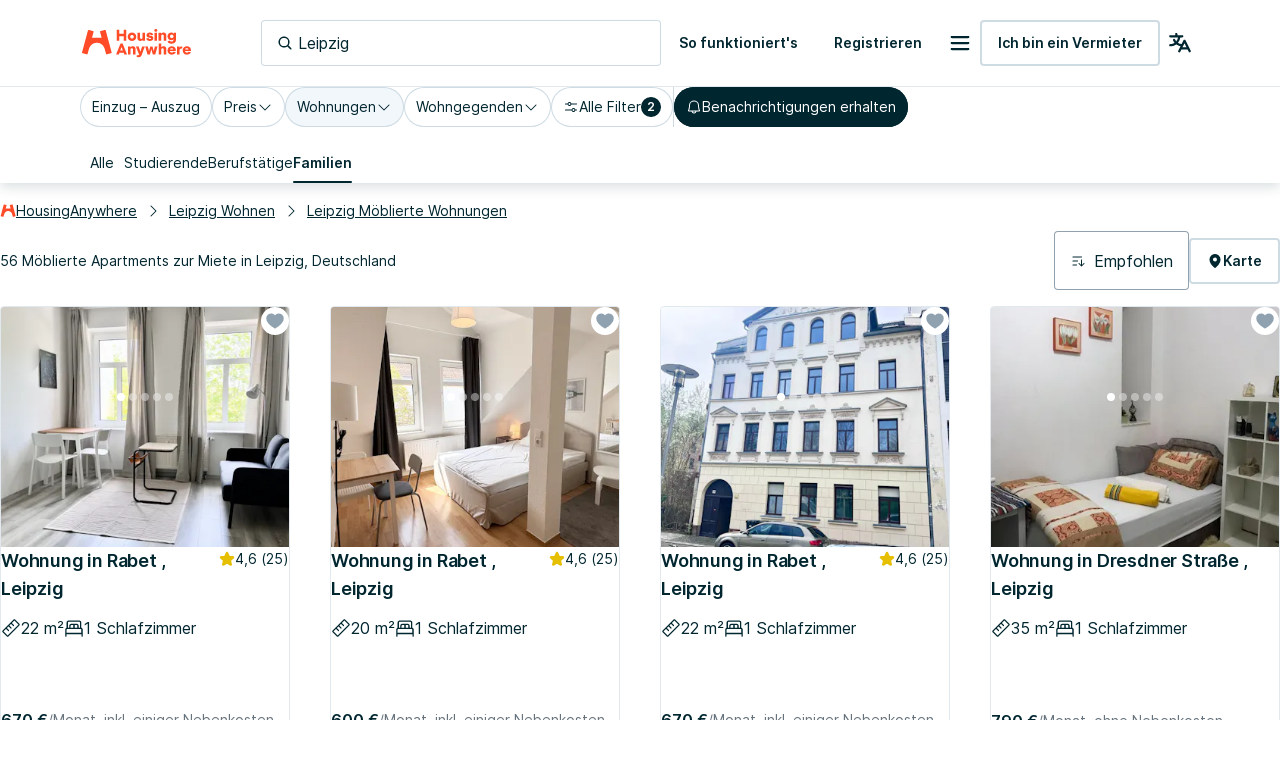

--- FILE ---
content_type: text/html; charset=utf-8
request_url: https://housinganywhere.com/de/s/Leipzig--Deutschland/moeblierte-apartments
body_size: 52542
content:
<!DOCTYPE html><html lang="de"><head><meta charSet="utf-8"/><title data-rh="true">Möblierte Apartments mieten in Leipzig, Deutschland | HousingAnywhere</title><meta http-equiv="X-UA-Compatible" content="IE=edge"/><meta name="viewport" content="width=device-width, initial-scale=1.0"/><meta http-equiv="Accept-CH" content="DPR, Width, Viewport-Width"/><meta name="theme-color" content="#FFFFFF"/><meta property="fb:app_id" content="410300212483493"/><meta name="facebook-domain-verification" content="mo1vvb9alx1u0jhvvk8b1bhg66grab"/><meta name="traceparent" content="00-1ada3eaa8b526a8cded8fb833f10e71d-fc0b96b60770d791-00"/><meta data-rh="true" property="og:type" content="housinganywhere:listing"/><meta data-rh="true" property="og:site_name" content="HousingAnywhere"/><meta data-rh="true" property="og:url" content="https://housinganywhere.com/de/s/Leipzig--Deutschland/moeblierte-apartments"/><meta data-rh="true" property="og:image" content="https://housinganywhere.imgix.net/static/logo-1200x630.png"/><meta data-rh="true" property="og:title" content="Möblierte Apartments mieten in Leipzig, Deutschland"/><meta data-rh="true" name="description" content="Möblierte Wohnungen zur Miete in Leipzig, Deutschland. Finde verifizierte, möblierte Wohnungen in Leipzig mit HousingAnywhere. Einfache Online-Suche und sichere Buchung"/><meta data-rh="true" property="og:description" content="Möblierte Wohnungen zur Miete in Leipzig, Deutschland. Finde verifizierte, möblierte Wohnungen in Leipzig mit HousingAnywhere. Einfache Online-Suche und sichere Buchung"/><link rel="manifest" href="/dist/manifest.webmanifest"/><link href="https://housinganywhere.imgix.net" rel="preconnect" crossorigin="anonymous"/><link data-rh="true" rel="preload" href="https://housinganywhere.com/dist/Inter-Regular-d3c341fa053202d23b47.bundle.woff2" as="font" type="font/woff2" crossorigin="anonymous"/><link data-rh="true" rel="shortcut icon" sizes="32x32" href="https://housinganywhere.com/dist/favicon-124fb020b10ef04528a1.bundle.png"/><link data-rh="true" rel="apple-touch-icon" sizes="57x57" href="https://housinganywhere.com/dist/favicon-57-643384105c77a1ce0313.bundle.png"/><link data-rh="true" rel="apple-touch-icon-precomposed" sizes="57x57" href="https://housinganywhere.com/dist/favicon-57-643384105c77a1ce0313.bundle.png"/><link data-rh="true" rel="apple-touch-icon" sizes="72x72" href="https://housinganywhere.com/dist/favicon-72-18b6c54f6ec484ecae6c.bundle.png"/><link data-rh="true" rel="apple-touch-icon" sizes="114x114" href="https://housinganywhere.com/dist/favicon-114-d7416307a52dca11e27e.bundle.png"/><link data-rh="true" rel="apple-touch-icon" sizes="120x120" href="https://housinganywhere.com/dist/favicon-120-c46c16faacdc8c6b81e9.bundle.png"/><link data-rh="true" rel="apple-touch-icon" sizes="144x144" href="https://housinganywhere.com/dist/favicon-144-ba7ca44d1edc44351346.bundle.png"/><link data-rh="true" rel="apple-touch-icon" sizes="152x152" href="https://housinganywhere.com/dist/favicon-152-e8c8dfa858e4f1f99994.bundle.png"/><link data-rh="true" rel="canonical" href="https://housinganywhere.com/de/s/Leipzig--Deutschland/moeblierte-apartments"/><link data-rh="true" rel="alternate" hrefLang="x-default" href="https://housinganywhere.com/s/Leipzig--Germany/furnished-apartments"/><link data-rh="true" rel="alternate" hrefLang="en" href="https://housinganywhere.com/s/Leipzig--Germany/furnished-apartments"/><link data-rh="true" rel="alternate" hrefLang="fr" href="https://housinganywhere.com/fr/s/Leipzig--Allemagne/appartements-meubl%C3%A9s"/><link data-rh="true" rel="alternate" hrefLang="de" href="https://housinganywhere.com/de/s/Leipzig--Deutschland/moeblierte-apartments"/><link data-rh="true" rel="alternate" hrefLang="es" href="https://housinganywhere.com/es/s/Leipzig--Alemania/apartamentos-amueblados"/><link data-rh="true" rel="alternate" hrefLang="it" href="https://housinganywhere.com/it/s/Lipsia--Germania/appartamenti-ammobiliati"/><link data-rh="true" rel="alternate" hrefLang="nl" href="https://housinganywhere.com/nl/s/Leipzig--Duitsland/gemeubileerde-appartementen"/><link data-rh="true" rel="alternate" hrefLang="pt" href="https://housinganywhere.com/pt/s/Lípsia--Alemanha/apartamentos-mobiliados"/><link data-rh="true" rel="alternate" hrefLang="zh" href="https://housinganywhere.com/zh/s/莱比锡--德国/furnished-apartments"/><link data-rh="true" rel="alternate" hrefLang="uk" href="https://housinganywhere.com/uk/s/Лейпциг--Німеччина/furnished-apartments"/><link data-rh="true" rel="alternate" hrefLang="ru" href="https://housinganywhere.com/ru/s/Лейпциг--Германия/furnished-apartments"/><link data-rh="true" rel="alternate" hrefLang="pl" href="https://housinganywhere.com/pl/s/Lipsk--Niemcy/furnished-apartments"/><link data-rh="true" rel="alternate" hrefLang="sv" href="https://housinganywhere.com/sv/s/Leipzig--Tyskland/furnished-apartments"/><link data-rh="true" rel="alternate" hrefLang="ro" href="https://housinganywhere.com/ro/s/Lipsca--Ӂермания/furnished-apartments"/><link data-chunk="ha-pages-Search-index-ts" rel="preload" as="style" href="https://housinganywhere.com/dist/ha-pages-Search-index-ts-d626e1969b6218f942b3.bundle.css"/><link data-chunk="app" rel="preload" as="style" href="https://housinganywhere.com/dist/app-eaeb75049b8dfdf90ffb.bundle.css"/><link data-chunk="app" rel="preload" as="script" href="https://housinganywhere.com/dist/manifest-aaa98f49f9478ed2959f.bundle.js"/><link data-chunk="app" rel="preload" as="script" href="https://housinganywhere.com/dist/vendor-5fa3d843bac909ed6204.bundle.js"/><link data-chunk="app" rel="preload" as="script" href="https://housinganywhere.com/dist/app-74a7d07b357303833ba3.bundle.js"/><link data-chunk="ha-pages-Search-index-ts" rel="preload" as="script" href="https://housinganywhere.com/dist/3374-74323a04c37e3ef5fec0.bundle.js"/><link data-chunk="ha-pages-Search-index-ts" rel="preload" as="script" href="https://housinganywhere.com/dist/6325-0c9c099326554c476fc5.bundle.js"/><link data-chunk="ha-pages-Search-index-ts" rel="preload" as="script" href="https://housinganywhere.com/dist/7164-86f1b3c77d51a62a7daf.bundle.js"/><link data-chunk="ha-pages-Search-index-ts" rel="preload" as="script" href="https://housinganywhere.com/dist/7525-49df0d255cb9d0232fd1.bundle.js"/><link data-chunk="ha-pages-Search-index-ts" rel="preload" as="script" href="https://housinganywhere.com/dist/8940-69aed26f9a82fdf9334a.bundle.js"/><link data-chunk="ha-pages-Search-index-ts" rel="preload" as="script" href="https://housinganywhere.com/dist/3036-f05937f7f835589add0c.bundle.js"/><link data-chunk="ha-pages-Search-index-ts" rel="preload" as="script" href="https://housinganywhere.com/dist/3905-cd35714eca308049ca15.bundle.js"/><link data-chunk="ha-pages-Search-index-ts" rel="preload" as="script" href="https://housinganywhere.com/dist/2347-66cbb03407fe63f4f974.bundle.js"/><link data-chunk="ha-pages-Search-index-ts" rel="preload" as="script" href="https://housinganywhere.com/dist/9624-ef92c0982abb6c9bb647.bundle.js"/><link data-chunk="ha-pages-Search-index-ts" rel="preload" as="script" href="https://housinganywhere.com/dist/1024-0184a4e50a2ba3c48cfb.bundle.js"/><link data-chunk="ha-pages-Search-index-ts" rel="preload" as="script" href="https://housinganywhere.com/dist/7272-cd4d9ad646de29aa6254.bundle.js"/><link data-chunk="ha-pages-Search-index-ts" rel="preload" as="script" href="https://housinganywhere.com/dist/2703-de750cbaf3c3f17e9fd9.bundle.js"/><link data-chunk="ha-pages-Search-index-ts" rel="preload" as="script" href="https://housinganywhere.com/dist/9713-275dbec0778792ed9948.bundle.js"/><link data-chunk="ha-pages-Search-index-ts" rel="preload" as="script" href="https://housinganywhere.com/dist/5676-c4f0316a096fd49f04c4.bundle.js"/><link data-chunk="ha-pages-Search-index-ts" rel="preload" as="script" href="https://housinganywhere.com/dist/3708-7513e52474e6b20f3707.bundle.js"/><link data-chunk="ha-pages-Search-index-ts" rel="preload" as="script" href="https://housinganywhere.com/dist/7951-1c0260d22ba412ed10ed.bundle.js"/><link data-chunk="ha-pages-Search-index-ts" rel="preload" as="script" href="https://housinganywhere.com/dist/1271-ce818400fd182792b0ec.bundle.js"/><link data-chunk="ha-pages-Search-index-ts" rel="preload" as="script" href="https://housinganywhere.com/dist/ha-pages-Search-index-ts-45434f6bfcbed09b032c.bundle.js"/><style data-rh="true">html {
            scroll-behavior: smooth;
          }</style><style data-rh="true">@font-face { font-family: 'Inter'; src: local('Inter'), url('https://housinganywhere.com/dist/Inter-Regular-d3c341fa053202d23b47.bundle.woff2') format('woff2'); font-style: normal; font-weight: 400; font-display: swap; }</style><link data-chunk="app" rel="stylesheet" href="https://housinganywhere.com/dist/app-eaeb75049b8dfdf90ffb.bundle.css"/><link data-chunk="ha-pages-Search-index-ts" rel="stylesheet" href="https://housinganywhere.com/dist/ha-pages-Search-index-ts-d626e1969b6218f942b3.bundle.css"/><style data-emotion="css jdbo8x-HousingAnywhereColorProvider-root q8clt7-headerWrapper 1tqt56j-contentContainer tt7rmi-mainContainer-flex 159v5uz-grow irt70x-fullHeight 5goux5 rr50qp-container 1mj5tg0-appBarInner s2zq49-appBarLayout 17226u0-logo 6ue5ht-dynamicIsland 12f8xaa-quickActions o0z46s-appBar-appBarWithBorder 9sd4sy-link 11atnw4-root 1hdoajr 297lp9-DSLInternalInputText-root-DSLInternalInputText-size_medium-DSLInternalInputText-color_primary-container-size_medium-searchBox 1prfaxn 1u53i8g q7mezt fvgl9b iuka1o 1o3l9i0 ni36st-clearIcon 5v2ak0 w4cd9x 1axch01-container 18nd1t1-block animation-jzdyf9 174b75y-DSLButton-root-DSLButton-variant_text-DSLButton-size_medium-DSLButton-color_neutral 19quevh-DSLIconButton-root 142y7vx-DSLButton-root-DSLButton-variant_outlined-DSLButton-size_medium-DSLButton-color_neutral 7lek1g-containerOuter zttgem-container-primaryFiltersContainer mg8sve-container-stickyFiltersContainer du2ekq-header i6m2yk-controlsContainer lh58y8-highlightedFiltersContainer db9piw-quickFiltersContainer 1rmrpgk-mapContainer 148wm13-Chip-icon 1vqyzrs-Chip-chipBadge l25iu0-Chip-chip-Chip-chipSize-lg-Chip-chipVariant-outlined qbwvub 15398va-Chip-chip-Chip-chipSize-lg-Chip-chipVariant-outlined-Chip-chipState-hovered 1qzteol-divider f3l2il-Chip-chip-Chip-chipSize-lg-Chip-chipVariant-contained 14vsv3w 1ky0oms-Tabs-tabItemContent sq4d1g-Tabs-tabItemText 9t8jqh-Tabs-tabs-Tabs-tabsSize_sm-tabs w94xpu 162tvoi 100219k-Tabs-tabItem ikb07b rxj3v5-header-headerSticky 1w61g5o-controlsContainer-controlsContainerSticky qzy0ci-DSLSelect-value 1obkbxl-DSLSelect-root-DSLSelect-appearance_primary-DSLSelect-size_md 1irui28-DSLSelect-labelPrefix-DSLSelect-labelPrefixIcon mp9f0v 147e5lo 1ygddt1 xm4k29-container v8lztf-container-listingsContainer-listingsContainerExpand 1alyuxk-mapContainer-mapContainerHide 11dpopy-container ql42p1-searchResultsTopSectionContainer cwl6yn-container de8hus-infoSection lfnfi4-buttonsSection 1k5nwgy-breadcrumbsSection 13yupw3-Breadcrumbs-breadcrumbs 51eq8m 1snqm4e-Link-baseLink-Link-link-Link-linkSize_sm-Link-linkUnderline_always-Link-linkWithIcon-Breadcrumbs-breadcrumbsLink 1nd5pgh 1begvfn-Breadcrumbs-customSeparator onktfl-Link-baseLink-Link-link-Link-linkSize_sm-Link-linkUnderline_always-Breadcrumbs-breadcrumbsLink 1wgpesx 1efwqj7-cardLink 81itjh-price 10wmr5z-container 78lz3k-container 10t5pi6-overlay eef9hx-cornerTopLeft xl3xjz-cornerTopRight 1iq3ha1-sideLeft ygp4dp-sideRight 1g7mtea-sideBottom rciu8x-cornerBottomLeft 1d4z2b6-slider-slider-sliderLarge t2o4ry-image 1btbu5m-decoration 1dbkbax-highlights 1xyfmz0-DSLIconButton-root-button 1x8nfbb-wrapper 1bi7x0m-ripple animation-gjfczx c9hojw-children animation-1g5isq4 1h8xu16-particles 1sgsgpw-particle animation-1cnlkos 2mo0h5-icon dv6hw0-DSLIconButton-root-button-controls-controlsHidden 1vblaz7-DSLIconButton-root-button-controls 1614n7s-dotClickArea mqb718-dot ew0gwo-dot-activeDot 14wxmv0-container yi0fh3-innerContainer 1ust6k2-header 15yhdwq-corner 71zbny-main 1jvz2jc-footer 1jzd565-container 1je0p4t-container jzy9pv-icon 1b7zgsl-container 17alfhw-container 1mrrky2-icon 13vgkg9-label 126o77r-container l9di1o-price 13qk1r3-priceLabel 1pbuubv-container 1bb5mab-marker 19vwwgk dm225b-marker-markerAvailableNow 1d3bbye 3objrc-seoMargin jadu8a-container o3x0wm-Pagination-pagination 3vkocm 69mglh-Icon-icon 1au9qiw gb8hiy-searchTips jvvkl 1gsgjqg-logo 1ah83x0-container 1jsrsb0-startSection izqvcq-middleSection 13kdcw2-endSection 1hqu16w-linkSectionColumn fjgktl-DSLSelect-root-DSLSelect-appearance_secondary-DSLSelect-size_sm vh810p 1l3b12y 1ozhtvs-root qg357s-textSection 7ikafp-badges 1l4vpcg 1fngqz1-Link-baseLink-Link-link-Link-linkSize_sm-Link-linkUnderline_none 3tj2vu-linkSectionContainer rllcx5-linkSectionLinks ptc5xd-DSLIconButton-root-socialIcon">.css-jdbo8x-HousingAnywhereColorProvider-root{display:contents;color:#002630ff;}@media (min-width:960px){.css-q8clt7-headerWrapper{box-shadow:0px 4px 12px 0px #00263026;z-index:1;}}.css-1tqt56j-contentContainer{-webkit-box-flex:1;-webkit-flex-grow:1;-ms-flex-positive:1;flex-grow:1;width:0;}.css-tt7rmi-mainContainer-flex{-webkit-box-flex:1;-webkit-flex-grow:1;-ms-flex-positive:1;flex-grow:1;padding-bottom:0;display:-webkit-box;display:-webkit-flex;display:-ms-flexbox;display:flex;}.css-159v5uz-grow{-webkit-box-flex:1;-webkit-flex-grow:1;-ms-flex-positive:1;flex-grow:1;display:-webkit-box;display:-webkit-flex;display:-ms-flexbox;display:flex;-webkit-flex-direction:column;-ms-flex-direction:column;flex-direction:column;min-width:-webkit-min-content;min-width:-moz-min-content;min-width:min-content;}.css-irt70x-fullHeight{box-sizing:border-box;display:-webkit-box;display:-webkit-flex;display:-ms-flexbox;display:flex;-webkit-box-flex-wrap:nowrap;-webkit-flex-wrap:nowrap;-ms-flex-wrap:nowrap;flex-wrap:nowrap;width:100%;-webkit-flex-direction:column;-ms-flex-direction:column;flex-direction:column;min-height:100vh;}.css-irt70x-fullHeight>.MuiGridLegacy-item{max-width:none;}html{-webkit-font-smoothing:antialiased;-moz-osx-font-smoothing:grayscale;box-sizing:border-box;-webkit-text-size-adjust:100%;}*,*::before,*::after{box-sizing:inherit;}strong,b{font-weight:700;}body{margin:0;color:#002630ff;font-family:"Inter",-apple-system,BlinkMacSystemFont,"Segoe UI",Roboto,"Helvetica Neue",Arial,sans-serif,"Apple Color Emoji","Segoe UI Emoji","Segoe UI Symbol";font-weight:400;font-size:1rem;line-height:1.5;background-color:#fff;}@media print{body{background-color:#fff;}}body::backdrop{background-color:#fff;}.css-rr50qp-container{display:-webkit-box;display:-webkit-flex;display:-ms-flexbox;display:flex;-webkit-flex-direction:column;-ms-flex-direction:column;flex-direction:column;}.css-1mj5tg0-appBarInner{max-width:1728px;margin:0 auto;width:100%;}.css-s2zq49-appBarLayout{display:-webkit-box;display:-webkit-flex;display:-ms-flexbox;display:flex;-webkit-align-items:center;-webkit-box-align:center;-ms-flex-align:center;align-items:center;-webkit-box-pack:justify;-webkit-justify-content:space-between;justify-content:space-between;}@media (min-width:1280px){.css-s2zq49-appBarLayout{display:grid;grid-auto-flow:column;grid-template-columns:1fr [start] auto [middle] 1fr [end];}}.css-17226u0-logo{display:-webkit-box;display:-webkit-flex;display:-ms-flexbox;display:flex;-webkit-box-pack:start;-ms-flex-pack:start;-webkit-justify-content:flex-start;justify-content:flex-start;min-width:-webkit-max-content;min-width:-moz-max-content;min-width:max-content;}.css-6ue5ht-dynamicIsland{-webkit-box-flex:2;-webkit-flex-grow:2;-ms-flex-positive:2;flex-grow:2;min-width:0;}.css-12f8xaa-quickActions{display:-webkit-box;display:-webkit-flex;display:-ms-flexbox;display:flex;-webkit-box-pack:end;-ms-flex-pack:end;-webkit-justify-content:flex-end;justify-content:flex-end;min-width:-webkit-max-content;min-width:-moz-max-content;min-width:max-content;}.css-o0z46s-appBar-appBarWithBorder{width:100%;margin:0;background:#ffffffff;padding:16px 20px;}@media (min-width:1280px){.css-o0z46s-appBar-appBarWithBorder{padding:20px 80px;}}.css-o0z46s-appBar-appBarWithBorder.css-o0z46s-appBar-appBarWithBorder{border-bottom:1px solid #e2e9eeff;}.css-9sd4sy-link{line-height:0;}.css-11atnw4-root{width:100%;max-width:100%;}@media (min-width:960px){.css-11atnw4-root{width:300px;}}@media (min-width:1280px){.css-11atnw4-root{width:400px;}}.css-1hdoajr.Mui-focused .MuiAutocomplete-clearIndicator{visibility:visible;}@media (pointer: fine){.css-1hdoajr:hover .MuiAutocomplete-clearIndicator{visibility:visible;}}.css-1hdoajr .MuiAutocomplete-tag{margin:3px;max-width:calc(100% - 6px);}.MuiAutocomplete-hasPopupIcon.css-1hdoajr .MuiAutocomplete-inputRoot,.MuiAutocomplete-hasClearIcon.css-1hdoajr .MuiAutocomplete-inputRoot{padding-right:30px;}.MuiAutocomplete-hasPopupIcon.MuiAutocomplete-hasClearIcon.css-1hdoajr .MuiAutocomplete-inputRoot{padding-right:56px;}.css-1hdoajr .MuiAutocomplete-inputRoot .MuiAutocomplete-input{width:0;min-width:30px;}.css-1hdoajr .MuiInput-root{padding-bottom:1px;}.css-1hdoajr .MuiInput-root .MuiInput-input{padding:4px 4px 4px 0px;}.css-1hdoajr .MuiInput-root.MuiInputBase-sizeSmall .MuiInput-input{padding:2px 4px 3px 0;}.css-1hdoajr .MuiOutlinedInput-root{padding:9px;}.MuiAutocomplete-hasPopupIcon.css-1hdoajr .MuiOutlinedInput-root,.MuiAutocomplete-hasClearIcon.css-1hdoajr .MuiOutlinedInput-root{padding-right:39px;}.MuiAutocomplete-hasPopupIcon.MuiAutocomplete-hasClearIcon.css-1hdoajr .MuiOutlinedInput-root{padding-right:65px;}.css-1hdoajr .MuiOutlinedInput-root .MuiAutocomplete-input{padding:7.5px 4px 7.5px 5px;}.css-1hdoajr .MuiOutlinedInput-root .MuiAutocomplete-endAdornment{right:9px;}.css-1hdoajr .MuiOutlinedInput-root.MuiInputBase-sizeSmall{padding-top:6px;padding-bottom:6px;padding-left:6px;}.css-1hdoajr .MuiOutlinedInput-root.MuiInputBase-sizeSmall .MuiAutocomplete-input{padding:2.5px 4px 2.5px 8px;}.css-1hdoajr .MuiFilledInput-root{padding-top:19px;padding-left:8px;}.MuiAutocomplete-hasPopupIcon.css-1hdoajr .MuiFilledInput-root,.MuiAutocomplete-hasClearIcon.css-1hdoajr .MuiFilledInput-root{padding-right:39px;}.MuiAutocomplete-hasPopupIcon.MuiAutocomplete-hasClearIcon.css-1hdoajr .MuiFilledInput-root{padding-right:65px;}.css-1hdoajr .MuiFilledInput-root .MuiFilledInput-input{padding:7px 4px;}.css-1hdoajr .MuiFilledInput-root .MuiAutocomplete-endAdornment{right:9px;}.css-1hdoajr .MuiFilledInput-root.MuiInputBase-sizeSmall{padding-bottom:1px;}.css-1hdoajr .MuiFilledInput-root.MuiInputBase-sizeSmall .MuiFilledInput-input{padding:2.5px 4px;}.css-1hdoajr .MuiInputBase-hiddenLabel{padding-top:8px;}.css-1hdoajr .MuiFilledInput-root.MuiInputBase-hiddenLabel{padding-top:0;padding-bottom:0;}.css-1hdoajr .MuiFilledInput-root.MuiInputBase-hiddenLabel .MuiAutocomplete-input{padding-top:16px;padding-bottom:17px;}.css-1hdoajr .MuiFilledInput-root.MuiInputBase-hiddenLabel.MuiInputBase-sizeSmall .MuiAutocomplete-input{padding-top:8px;padding-bottom:9px;}.css-1hdoajr .MuiAutocomplete-input{-webkit-box-flex:1;-webkit-flex-grow:1;-ms-flex-positive:1;flex-grow:1;text-overflow:ellipsis;opacity:0;}.css-1hdoajr .MuiAutocomplete-input{opacity:1;}.css-297lp9-DSLInternalInputText-root-DSLInternalInputText-size_medium-DSLInternalInputText-color_primary-container-size_medium-searchBox{display:-webkit-inline-box;display:-webkit-inline-flex;display:-ms-inline-flexbox;display:inline-flex;-webkit-flex-direction:column;-ms-flex-direction:column;flex-direction:column;position:relative;min-width:0;padding:0;margin:0;border:0;vertical-align:top;width:100%;}.css-297lp9-DSLInternalInputText-root-DSLInternalInputText-size_medium-DSLInternalInputText-color_primary-container-size_medium-searchBox *{border:0;}.css-297lp9-DSLInternalInputText-root-DSLInternalInputText-size_medium-DSLInternalInputText-color_primary-container-size_medium-searchBox fieldset{display:none;}.css-297lp9-DSLInternalInputText-root-DSLInternalInputText-size_medium-DSLInternalInputText-color_primary-container-size_medium-searchBox .MuiFormLabel-root{all:unset;font-size:14px;-webkit-text-decoration:none;text-decoration:none;font-family:Inter,-apple-system,BlinkMacSystemFont,"Segoe UI",Roboto,"Helvetica Neue",Arial,sans-serif,"Apple Color Emoji","Segoe UI Emoji","Segoe UI Symbol";font-weight:400;font-style:normal;font-stretch:normal;letter-spacing:0;line-height:24px;position:relative;color:#002630ff;box-sizing:border-box;margin-bottom:8px;}.css-297lp9-DSLInternalInputText-root-DSLInternalInputText-size_medium-DSLInternalInputText-color_primary-container-size_medium-searchBox .MuiFormLabel-root.Mui-focused{color:#002630ff;}.css-297lp9-DSLInternalInputText-root-DSLInternalInputText-size_medium-DSLInternalInputText-color_primary-container-size_medium-searchBox .MuiFormLabel-root.Mui-disabled{color:#90a2b0ff;}.css-297lp9-DSLInternalInputText-root-DSLInternalInputText-size_medium-DSLInternalInputText-color_primary-container-size_medium-searchBox .MuiFormLabel-root.Mui-error{color:#b81430ff;}.css-297lp9-DSLInternalInputText-root-DSLInternalInputText-size_medium-DSLInternalInputText-color_primary-container-size_medium-searchBox .MuiOutlinedInput-input{font-size:16px;-webkit-text-decoration:none;text-decoration:none;font-family:Inter,-apple-system,BlinkMacSystemFont,"Segoe UI",Roboto,"Helvetica Neue",Arial,sans-serif,"Apple Color Emoji","Segoe UI Emoji","Segoe UI Symbol";font-weight:400;font-style:normal;font-stretch:normal;letter-spacing:0;line-height:26px;height:58px;}.css-297lp9-DSLInternalInputText-root-DSLInternalInputText-size_medium-DSLInternalInputText-color_primary-container-size_medium-searchBox *{border:0;}.css-297lp9-DSLInternalInputText-root-DSLInternalInputText-size_medium-DSLInternalInputText-color_primary-container-size_medium-searchBox .MuiOutlinedInput-root{border:0;box-shadow:inset 0 0 0 1px #90a2b0ff;-webkit-transition:box-shadow .3s ease-in-out;transition:box-shadow .3s ease-in-out;}.css-297lp9-DSLInternalInputText-root-DSLInternalInputText-size_medium-DSLInternalInputText-color_primary-container-size_medium-searchBox .MuiOutlinedInput-root:hover{box-shadow:inset 0 0 0 2px #00191fff;}.css-297lp9-DSLInternalInputText-root-DSLInternalInputText-size_medium-DSLInternalInputText-color_primary-container-size_medium-searchBox .MuiOutlinedInput-root.Mui-focused{box-shadow:inset 0 0 0 2px #00191fff!important;}.css-297lp9-DSLInternalInputText-root-DSLInternalInputText-size_medium-DSLInternalInputText-color_primary-container-size_medium-searchBox .MuiOutlinedInput-root.active{box-shadow:inset 0 0 0 2px #00191fff;}.css-297lp9-DSLInternalInputText-root-DSLInternalInputText-size_medium-DSLInternalInputText-color_primary-container-size_medium-searchBox .MuiOutlinedInput-root.Mui-error{box-shadow:inset 0 0 0 1px #b81430ff;}.css-297lp9-DSLInternalInputText-root-DSLInternalInputText-size_medium-DSLInternalInputText-color_primary-container-size_medium-searchBox .MuiOutlinedInput-root.Mui-disabled{box-shadow:none;background:#f2f7fbff;}.css-297lp9-DSLInternalInputText-root-DSLInternalInputText-size_medium-DSLInternalInputText-color_primary-container-size_medium-searchBox .MuiOutlinedInput-input{padding:0 12px;color:#002630ff;}.css-297lp9-DSLInternalInputText-root-DSLInternalInputText-size_medium-DSLInternalInputText-color_primary-container-size_medium-searchBox:focus-visible{box-shadow:inset 0 0 0 2px #cedbe3ff;outline:1px solid #2f5dd0ff;}.css-297lp9-DSLInternalInputText-root-DSLInternalInputText-size_medium-DSLInternalInputText-color_primary-container-size_medium-searchBox .MuiInputBase-root{gap:8px;box-shadow:inset 0 0 0 1px #cedbe3ff;}.css-297lp9-DSLInternalInputText-root-DSLInternalInputText-size_medium-DSLInternalInputText-color_primary-container-size_medium-searchBox .MuiInputBase-root:hover{box-shadow:inset 0 0 0 2px #cedbe3ff;}.css-297lp9-DSLInternalInputText-root-DSLInternalInputText-size_medium-DSLInternalInputText-color_primary-container-size_medium-searchBox .MuiInputBase-root.Mui-disabled .MuiInputBase-input,.css-297lp9-DSLInternalInputText-root-DSLInternalInputText-size_medium-DSLInternalInputText-color_primary-container-size_medium-searchBox .MuiInputBase-root.Mui-disabled svg{color:#90a2b0ff;-webkit-text-fill-color:#90a2b0ff;}.css-297lp9-DSLInternalInputText-root-DSLInternalInputText-size_medium-DSLInternalInputText-color_primary-container-size_medium-searchBox .MuiInputBase-root.Mui-focused{box-shadow:inset 0 0 0 2px #cedbe3ff;}.css-297lp9-DSLInternalInputText-root-DSLInternalInputText-size_medium-DSLInternalInputText-color_primary-container-size_medium-searchBox .MuiOutlinedInput-input{padding:0px;color:#002630ff;}.css-297lp9-DSLInternalInputText-root-DSLInternalInputText-size_medium-DSLInternalInputText-color_primary-container-size_medium-searchBox .MuiOutlinedInput-input::-webkit-input-placeholder{color:#002630ff;opacity:1;}.css-297lp9-DSLInternalInputText-root-DSLInternalInputText-size_medium-DSLInternalInputText-color_primary-container-size_medium-searchBox .MuiOutlinedInput-input::-moz-placeholder{color:#002630ff;opacity:1;}.css-297lp9-DSLInternalInputText-root-DSLInternalInputText-size_medium-DSLInternalInputText-color_primary-container-size_medium-searchBox .MuiOutlinedInput-input:-ms-input-placeholder{color:#002630ff;opacity:1;}.css-297lp9-DSLInternalInputText-root-DSLInternalInputText-size_medium-DSLInternalInputText-color_primary-container-size_medium-searchBox .MuiOutlinedInput-input::placeholder{color:#002630ff;opacity:1;}.css-297lp9-DSLInternalInputText-root-DSLInternalInputText-size_medium-DSLInternalInputText-color_primary-container-size_medium-searchBox .MuiOutlinedInput-input::-ms-input-placeholder{color:#002630ff;}.css-297lp9-DSLInternalInputText-root-DSLInternalInputText-size_medium-DSLInternalInputText-color_primary-container-size_medium-searchBox .MuiSvgIcon-root.MuiSvgIcon-fontSizeSmall{width:16px;height:16px;}.css-297lp9-DSLInternalInputText-root-DSLInternalInputText-size_medium-DSLInternalInputText-color_primary-container-size_medium-searchBox .MuiSvgIcon-root.MuiSvgIcon-fontSizeMedium{width:16px;height:16px;}.css-297lp9-DSLInternalInputText-root-DSLInternalInputText-size_medium-DSLInternalInputText-color_primary-container-size_medium-searchBox .MuiSvgIcon-root.MuiSvgIcon-fontSizeLarge{width:24px;height:24px;}.css-297lp9-DSLInternalInputText-root-DSLInternalInputText-size_medium-DSLInternalInputText-color_primary-container-size_medium-searchBox .MuiInputBase-root{font-size:16px;-webkit-text-decoration:none;text-decoration:none;font-family:Inter,-apple-system,BlinkMacSystemFont,"Segoe UI",Roboto,"Helvetica Neue",Arial,sans-serif,"Apple Color Emoji","Segoe UI Emoji","Segoe UI Symbol";font-weight:400;font-style:normal;font-stretch:normal;letter-spacing:0;line-height:26px;padding-left:16px;padding-right:16px;}.css-297lp9-DSLInternalInputText-root-DSLInternalInputText-size_medium-DSLInternalInputText-color_primary-container-size_medium-searchBox .MuiOutlinedInput-input{height:46px;}.css-297lp9-DSLInternalInputText-root-DSLInternalInputText-size_medium-DSLInternalInputText-color_primary-container-size_medium-searchBox .MuiAutocomplete-inputRoot{padding-top:0px;padding-bottom:0px;}.css-297lp9-DSLInternalInputText-root-DSLInternalInputText-size_medium-DSLInternalInputText-color_primary-container-size_medium-searchBox .MuiInputBase-input.MuiAutocomplete-input{padding-top:0px;padding-bottom:0px;}@-webkit-keyframes mui-auto-fill{from{display:block;}}@keyframes mui-auto-fill{from{display:block;}}@-webkit-keyframes mui-auto-fill-cancel{from{display:block;}}@keyframes mui-auto-fill-cancel{from{display:block;}}.css-1u53i8g{font-family:"Inter",-apple-system,BlinkMacSystemFont,"Segoe UI",Roboto,"Helvetica Neue",Arial,sans-serif,"Apple Color Emoji","Segoe UI Emoji","Segoe UI Symbol";font-weight:400;font-size:1rem;line-height:1.4375em;color:#002630ff;box-sizing:border-box;position:relative;cursor:text;display:-webkit-inline-box;display:-webkit-inline-flex;display:-ms-inline-flexbox;display:inline-flex;-webkit-align-items:center;-webkit-box-align:center;-ms-flex-align:center;align-items:center;width:100%;position:relative;border-radius:4px;padding-left:14px;padding-right:14px;}.css-1u53i8g.Mui-disabled{color:rgba(0, 0, 0, 0.38);cursor:default;}.css-1u53i8g:hover .MuiOutlinedInput-notchedOutline{border-color:#002630ff;}@media (hover: none){.css-1u53i8g:hover .MuiOutlinedInput-notchedOutline{border-color:rgba(0, 0, 0, 0.23);}}.css-1u53i8g.Mui-focused .MuiOutlinedInput-notchedOutline{border-width:2px;}.css-1u53i8g.Mui-focused .MuiOutlinedInput-notchedOutline{border-color:#ff4b27ff;}.css-1u53i8g.Mui-error .MuiOutlinedInput-notchedOutline{border-color:#d32f2f;}.css-1u53i8g.Mui-disabled .MuiOutlinedInput-notchedOutline{border-color:rgba(0, 0, 0, 0.26);}.css-q7mezt{-webkit-user-select:none;-moz-user-select:none;-ms-user-select:none;user-select:none;width:1em;height:1em;display:inline-block;-webkit-flex-shrink:0;-ms-flex-negative:0;flex-shrink:0;-webkit-transition:fill 200ms cubic-bezier(0.4, 0, 0.2, 1) 0ms;transition:fill 200ms cubic-bezier(0.4, 0, 0.2, 1) 0ms;fill:currentColor;font-size:1.5rem;}.css-fvgl9b{font:inherit;letter-spacing:inherit;color:currentColor;padding:4px 0 5px;border:0;box-sizing:content-box;background:none;height:1.4375em;margin:0;-webkit-tap-highlight-color:transparent;display:block;min-width:0;width:100%;-webkit-animation-name:mui-auto-fill-cancel;animation-name:mui-auto-fill-cancel;-webkit-animation-duration:10ms;animation-duration:10ms;padding:16.5px 14px;padding-left:0;padding-right:0;}.css-fvgl9b::-webkit-input-placeholder{color:currentColor;opacity:0.42;-webkit-transition:opacity 200ms cubic-bezier(0.4, 0, 0.2, 1) 0ms;transition:opacity 200ms cubic-bezier(0.4, 0, 0.2, 1) 0ms;}.css-fvgl9b::-moz-placeholder{color:currentColor;opacity:0.42;-webkit-transition:opacity 200ms cubic-bezier(0.4, 0, 0.2, 1) 0ms;transition:opacity 200ms cubic-bezier(0.4, 0, 0.2, 1) 0ms;}.css-fvgl9b::-ms-input-placeholder{color:currentColor;opacity:0.42;-webkit-transition:opacity 200ms cubic-bezier(0.4, 0, 0.2, 1) 0ms;transition:opacity 200ms cubic-bezier(0.4, 0, 0.2, 1) 0ms;}.css-fvgl9b:focus{outline:0;}.css-fvgl9b:invalid{box-shadow:none;}.css-fvgl9b::-webkit-search-decoration{-webkit-appearance:none;}label[data-shrink=false]+.MuiInputBase-formControl .css-fvgl9b::-webkit-input-placeholder{opacity:0!important;}label[data-shrink=false]+.MuiInputBase-formControl .css-fvgl9b::-moz-placeholder{opacity:0!important;}label[data-shrink=false]+.MuiInputBase-formControl .css-fvgl9b::-ms-input-placeholder{opacity:0!important;}label[data-shrink=false]+.MuiInputBase-formControl .css-fvgl9b:focus::-webkit-input-placeholder{opacity:0.42;}label[data-shrink=false]+.MuiInputBase-formControl .css-fvgl9b:focus::-moz-placeholder{opacity:0.42;}label[data-shrink=false]+.MuiInputBase-formControl .css-fvgl9b:focus::-ms-input-placeholder{opacity:0.42;}.css-fvgl9b.Mui-disabled{opacity:1;-webkit-text-fill-color:rgba(0, 0, 0, 0.38);}.css-fvgl9b:-webkit-autofill{-webkit-animation-duration:5000s;animation-duration:5000s;-webkit-animation-name:mui-auto-fill;animation-name:mui-auto-fill;}.css-fvgl9b:-webkit-autofill{border-radius:inherit;}.css-iuka1o{position:absolute;right:0;top:50%;-webkit-transform:translate(0, -50%);-moz-transform:translate(0, -50%);-ms-transform:translate(0, -50%);transform:translate(0, -50%);}.css-1o3l9i0{display:-webkit-inline-box;display:-webkit-inline-flex;display:-ms-inline-flexbox;display:inline-flex;-webkit-align-items:center;-webkit-box-align:center;-ms-flex-align:center;align-items:center;-webkit-box-pack:center;-ms-flex-pack:center;-webkit-justify-content:center;justify-content:center;position:relative;box-sizing:border-box;-webkit-tap-highlight-color:transparent;background-color:transparent;outline:0;border:0;margin:0;border-radius:0;padding:0;cursor:pointer;-webkit-user-select:none;-moz-user-select:none;-ms-user-select:none;user-select:none;vertical-align:middle;-moz-appearance:none;-webkit-appearance:none;-webkit-text-decoration:none;text-decoration:none;color:inherit;text-align:center;-webkit-flex:0 0 auto;-ms-flex:0 0 auto;flex:0 0 auto;font-size:1.5rem;padding:8px;border-radius:50%;color:rgba(0, 0, 0, 0.54);-webkit-transition:background-color 150ms cubic-bezier(0.4, 0, 0.2, 1) 0ms;transition:background-color 150ms cubic-bezier(0.4, 0, 0.2, 1) 0ms;--IconButton-hoverBg:rgba(0, 0, 0, 0.04);margin-right:-2px;padding:4px;visibility:hidden;}.css-1o3l9i0::-moz-focus-inner{border-style:none;}.css-1o3l9i0.Mui-disabled{pointer-events:none;cursor:default;}@media print{.css-1o3l9i0{-webkit-print-color-adjust:exact;color-adjust:exact;}}.css-1o3l9i0:hover{background-color:var(--IconButton-hoverBg);}@media (hover: none){.css-1o3l9i0:hover{background-color:transparent;}}.css-1o3l9i0.Mui-disabled{background-color:transparent;color:rgba(0, 0, 0, 0.26);}.css-1o3l9i0.MuiIconButton-loading{color:transparent;}.css-ni36st-clearIcon{-webkit-user-select:none;-moz-user-select:none;-ms-user-select:none;user-select:none;width:1em;height:1em;display:inline-block;-webkit-flex-shrink:0;-ms-flex-negative:0;flex-shrink:0;-webkit-transition:fill 200ms cubic-bezier(0.4, 0, 0.2, 1) 0ms;transition:fill 200ms cubic-bezier(0.4, 0, 0.2, 1) 0ms;fill:currentColor;font-size:1.5rem;width:16px;height:16px;color:#002630ff;}.css-5v2ak0{text-align:left;position:absolute;bottom:0;right:0;top:-5px;left:0;margin:0;padding:0 8px;pointer-events:none;border-radius:inherit;border-style:solid;border-width:1px;overflow:hidden;min-width:0%;border-color:rgba(0, 0, 0, 0.23);}.css-w4cd9x{float:unset;width:auto;overflow:hidden;padding:0;line-height:11px;-webkit-transition:width 150ms cubic-bezier(0.0, 0, 0.2, 1) 0ms;transition:width 150ms cubic-bezier(0.0, 0, 0.2, 1) 0ms;}.css-1axch01-container{display:-webkit-box;display:-webkit-flex;display:-ms-flexbox;display:flex;gap:24px;-webkit-align-items:center;-webkit-box-align:center;-ms-flex-align:center;align-items:center;-webkit-box-pack:justify;-webkit-justify-content:space-between;justify-content:space-between;-webkit-box-flex-wrap:nowrap;-webkit-flex-wrap:nowrap;-ms-flex-wrap:nowrap;flex-wrap:nowrap;}.css-18nd1t1-block{display:-webkit-box;display:-webkit-flex;display:-ms-flexbox;display:flex;gap:16px;-webkit-align-items:center;-webkit-box-align:center;-ms-flex-align:center;align-items:center;-webkit-box-pack:justify;-webkit-justify-content:space-between;justify-content:space-between;-webkit-box-flex-wrap:nowrap;-webkit-flex-wrap:nowrap;-ms-flex-wrap:nowrap;flex-wrap:nowrap;}@-webkit-keyframes animation-jzdyf9{from{-webkit-background-position:0 0;background-position:0 0;}to{-webkit-background-position:80px 0;background-position:80px 0;}}@keyframes animation-jzdyf9{from{-webkit-background-position:0 0;background-position:0 0;}to{-webkit-background-position:80px 0;background-position:80px 0;}}.css-174b75y-DSLButton-root-DSLButton-variant_text-DSLButton-size_medium-DSLButton-color_neutral{display:-webkit-inline-box;display:-webkit-inline-flex;display:-ms-inline-flexbox;display:inline-flex;-webkit-align-items:center;-webkit-box-align:center;-ms-flex-align:center;align-items:center;-webkit-box-pack:center;-ms-flex-pack:center;-webkit-justify-content:center;justify-content:center;position:relative;box-sizing:border-box;-webkit-tap-highlight-color:transparent;background-color:transparent;outline:0;border:0;margin:0;border-radius:0;padding:0;cursor:pointer;-webkit-user-select:none;-moz-user-select:none;-ms-user-select:none;user-select:none;vertical-align:middle;-moz-appearance:none;-webkit-appearance:none;-webkit-text-decoration:none;text-decoration:none;color:inherit;font-family:"Inter",-apple-system,BlinkMacSystemFont,"Segoe UI",Roboto,"Helvetica Neue",Arial,sans-serif,"Apple Color Emoji","Segoe UI Emoji","Segoe UI Symbol";font-weight:500;font-size:0.875rem;line-height:1.75;text-transform:uppercase;min-width:64px;padding:6px 16px;border:0;border-radius:4px;-webkit-transition:background-color 250ms cubic-bezier(0.4, 0, 0.2, 1) 0ms,box-shadow 250ms cubic-bezier(0.4, 0, 0.2, 1) 0ms,border-color 250ms cubic-bezier(0.4, 0, 0.2, 1) 0ms,color 250ms cubic-bezier(0.4, 0, 0.2, 1) 0ms;transition:background-color 250ms cubic-bezier(0.4, 0, 0.2, 1) 0ms,box-shadow 250ms cubic-bezier(0.4, 0, 0.2, 1) 0ms,border-color 250ms cubic-bezier(0.4, 0, 0.2, 1) 0ms,color 250ms cubic-bezier(0.4, 0, 0.2, 1) 0ms;padding:6px 8px;color:var(--variant-textColor);background-color:var(--variant-textBg);--variant-textColor:#ff4b27ff;--variant-outlinedColor:#ff4b27ff;--variant-outlinedBorder:rgba(255, 75, 39, 0.5);--variant-containedColor:#placeholder;--variant-containedBg:#ff4b27ff;-webkit-transition:background-color 250ms cubic-bezier(0.4, 0, 0.2, 1) 0ms,box-shadow 250ms cubic-bezier(0.4, 0, 0.2, 1) 0ms,border-color 250ms cubic-bezier(0.4, 0, 0.2, 1) 0ms;transition:background-color 250ms cubic-bezier(0.4, 0, 0.2, 1) 0ms,box-shadow 250ms cubic-bezier(0.4, 0, 0.2, 1) 0ms,border-color 250ms cubic-bezier(0.4, 0, 0.2, 1) 0ms;text-transform:none;box-shadow:none;border-radius:4px;min-width:auto;gap:4px;border:2px solid transparent;font-size:14px;-webkit-text-decoration:none;text-decoration:none;font-family:Inter,-apple-system,BlinkMacSystemFont,"Segoe UI",Roboto,"Helvetica Neue",Arial,sans-serif,"Apple Color Emoji","Segoe UI Emoji","Segoe UI Symbol";font-weight:600;font-style:normal;font-stretch:normal;letter-spacing:0;line-height:24px;padding:12px 16px;gap:8px;min-height:46px;max-height:46px;min-width:46px;--first-stripe-color:#f2f7fbff;--second-stripe-color:#90a2b0ff;--background-color:#f2f7fbff;}.css-174b75y-DSLButton-root-DSLButton-variant_text-DSLButton-size_medium-DSLButton-color_neutral::-moz-focus-inner{border-style:none;}.css-174b75y-DSLButton-root-DSLButton-variant_text-DSLButton-size_medium-DSLButton-color_neutral.Mui-disabled{pointer-events:none;cursor:default;}@media print{.css-174b75y-DSLButton-root-DSLButton-variant_text-DSLButton-size_medium-DSLButton-color_neutral{-webkit-print-color-adjust:exact;color-adjust:exact;}}.css-174b75y-DSLButton-root-DSLButton-variant_text-DSLButton-size_medium-DSLButton-color_neutral:hover{-webkit-text-decoration:none;text-decoration:none;}.css-174b75y-DSLButton-root-DSLButton-variant_text-DSLButton-size_medium-DSLButton-color_neutral.Mui-disabled{color:rgba(0, 0, 0, 0.26);}@media (hover: hover){.css-174b75y-DSLButton-root-DSLButton-variant_text-DSLButton-size_medium-DSLButton-color_neutral:hover{--variant-containedBg:#d93f21ff;--variant-textBg:rgba(255, 75, 39, 0.04);--variant-outlinedBorder:#ff4b27ff;--variant-outlinedBg:rgba(255, 75, 39, 0.04);}}.css-174b75y-DSLButton-root-DSLButton-variant_text-DSLButton-size_medium-DSLButton-color_neutral.MuiButton-loading{color:transparent;}.css-174b75y-DSLButton-root-DSLButton-variant_text-DSLButton-size_medium-DSLButton-color_neutral:focus-visible{outline:1px solid #2f5dd0ff;outline-offset:2px;}.css-174b75y-DSLButton-root-DSLButton-variant_text-DSLButton-size_medium-DSLButton-color_neutral:active{outline:unset;}.css-174b75y-DSLButton-root-DSLButton-variant_text-DSLButton-size_medium-DSLButton-color_neutral .MuiButton-startIcon{margin:0;}.css-174b75y-DSLButton-root-DSLButton-variant_text-DSLButton-size_medium-DSLButton-color_neutral .MuiButton-startIcon svg{font-size:16px;}.css-174b75y-DSLButton-root-DSLButton-variant_text-DSLButton-size_medium-DSLButton-color_neutral .MuiButton-endIcon{margin:0;}.css-174b75y-DSLButton-root-DSLButton-variant_text-DSLButton-size_medium-DSLButton-color_neutral .MuiButton-endIcon svg{font-size:16px;}.css-174b75y-DSLButton-root-DSLButton-variant_text-DSLButton-size_medium-DSLButton-color_neutral.css-DSLButton-color_neutral-ref{color:#002630ff;}.css-174b75y-DSLButton-root-DSLButton-variant_text-DSLButton-size_medium-DSLButton-color_neutral.css-DSLButton-color_neutral-ref:hover{background-color:#f2f7fbff;}.css-174b75y-DSLButton-root-DSLButton-variant_text-DSLButton-size_medium-DSLButton-color_neutral.css-DSLButton-color_neutral-ref:disabled{color:#90a2b0ff;}.css-174b75y-DSLButton-root-DSLButton-variant_text-DSLButton-size_medium-DSLButton-color_neutral.css-DSLButton-color_neutral-ref:focus-visible{box-shadow:none;color:#002630ff;}.css-19quevh-DSLIconButton-root{display:-webkit-inline-box;display:-webkit-inline-flex;display:-ms-inline-flexbox;display:inline-flex;-webkit-align-items:center;-webkit-box-align:center;-ms-flex-align:center;align-items:center;-webkit-box-pack:center;-ms-flex-pack:center;-webkit-justify-content:center;justify-content:center;position:relative;box-sizing:border-box;-webkit-tap-highlight-color:transparent;background-color:transparent;outline:0;border:0;margin:0;border-radius:0;padding:0;cursor:pointer;-webkit-user-select:none;-moz-user-select:none;-ms-user-select:none;user-select:none;vertical-align:middle;-moz-appearance:none;-webkit-appearance:none;-webkit-text-decoration:none;text-decoration:none;color:inherit;text-align:center;-webkit-flex:0 0 auto;-ms-flex:0 0 auto;flex:0 0 auto;font-size:1.5rem;padding:8px;border-radius:50%;color:rgba(0, 0, 0, 0.54);-webkit-transition:background-color 150ms cubic-bezier(0.4, 0, 0.2, 1) 0ms;transition:background-color 150ms cubic-bezier(0.4, 0, 0.2, 1) 0ms;color:#002630ff;}.css-19quevh-DSLIconButton-root::-moz-focus-inner{border-style:none;}.css-19quevh-DSLIconButton-root.Mui-disabled{pointer-events:none;cursor:default;}@media print{.css-19quevh-DSLIconButton-root{-webkit-print-color-adjust:exact;color-adjust:exact;}}.css-19quevh-DSLIconButton-root.Mui-disabled{background-color:transparent;color:rgba(0, 0, 0, 0.26);}.css-19quevh-DSLIconButton-root.MuiIconButton-loading{color:transparent;}.css-19quevh-DSLIconButton-root:hover{background-color:#f2f7fbff;}.css-19quevh-DSLIconButton-root:focus-visible{background-color:#f2f7fbff;outline:1px solid #2f5dd0ff;outline-offset:2px;}.css-19quevh-DSLIconButton-root:active{background-color:transparent;outline:none;}.css-19quevh-DSLIconButton-root:disabled{color:#90a2b0ff;}.css-142y7vx-DSLButton-root-DSLButton-variant_outlined-DSLButton-size_medium-DSLButton-color_neutral{display:-webkit-inline-box;display:-webkit-inline-flex;display:-ms-inline-flexbox;display:inline-flex;-webkit-align-items:center;-webkit-box-align:center;-ms-flex-align:center;align-items:center;-webkit-box-pack:center;-ms-flex-pack:center;-webkit-justify-content:center;justify-content:center;position:relative;box-sizing:border-box;-webkit-tap-highlight-color:transparent;background-color:transparent;outline:0;border:0;margin:0;border-radius:0;padding:0;cursor:pointer;-webkit-user-select:none;-moz-user-select:none;-ms-user-select:none;user-select:none;vertical-align:middle;-moz-appearance:none;-webkit-appearance:none;-webkit-text-decoration:none;text-decoration:none;color:inherit;font-family:"Inter",-apple-system,BlinkMacSystemFont,"Segoe UI",Roboto,"Helvetica Neue",Arial,sans-serif,"Apple Color Emoji","Segoe UI Emoji","Segoe UI Symbol";font-weight:500;font-size:0.875rem;line-height:1.75;text-transform:uppercase;min-width:64px;padding:6px 16px;border:0;border-radius:4px;-webkit-transition:background-color 250ms cubic-bezier(0.4, 0, 0.2, 1) 0ms,box-shadow 250ms cubic-bezier(0.4, 0, 0.2, 1) 0ms,border-color 250ms cubic-bezier(0.4, 0, 0.2, 1) 0ms,color 250ms cubic-bezier(0.4, 0, 0.2, 1) 0ms;transition:background-color 250ms cubic-bezier(0.4, 0, 0.2, 1) 0ms,box-shadow 250ms cubic-bezier(0.4, 0, 0.2, 1) 0ms,border-color 250ms cubic-bezier(0.4, 0, 0.2, 1) 0ms,color 250ms cubic-bezier(0.4, 0, 0.2, 1) 0ms;padding:6px 8px;color:var(--variant-textColor);background-color:var(--variant-textBg);--variant-textColor:#ff4b27ff;--variant-outlinedColor:#ff4b27ff;--variant-outlinedBorder:rgba(255, 75, 39, 0.5);--variant-containedColor:#placeholder;--variant-containedBg:#ff4b27ff;-webkit-transition:background-color 250ms cubic-bezier(0.4, 0, 0.2, 1) 0ms,box-shadow 250ms cubic-bezier(0.4, 0, 0.2, 1) 0ms,border-color 250ms cubic-bezier(0.4, 0, 0.2, 1) 0ms;transition:background-color 250ms cubic-bezier(0.4, 0, 0.2, 1) 0ms,box-shadow 250ms cubic-bezier(0.4, 0, 0.2, 1) 0ms,border-color 250ms cubic-bezier(0.4, 0, 0.2, 1) 0ms;text-transform:none;box-shadow:none;border-radius:4px;min-width:auto;gap:4px;font-size:14px;-webkit-text-decoration:none;text-decoration:none;font-family:Inter,-apple-system,BlinkMacSystemFont,"Segoe UI",Roboto,"Helvetica Neue",Arial,sans-serif,"Apple Color Emoji","Segoe UI Emoji","Segoe UI Symbol";font-weight:600;font-style:normal;font-stretch:normal;letter-spacing:0;line-height:24px;padding:12px 16px;gap:8px;min-height:46px;max-height:46px;min-width:46px;--first-stripe-color:#f2f7fbff;--second-stripe-color:#90a2b0ff;--background-color:#f2f7fbff;}.css-142y7vx-DSLButton-root-DSLButton-variant_outlined-DSLButton-size_medium-DSLButton-color_neutral::-moz-focus-inner{border-style:none;}.css-142y7vx-DSLButton-root-DSLButton-variant_outlined-DSLButton-size_medium-DSLButton-color_neutral.Mui-disabled{pointer-events:none;cursor:default;}@media print{.css-142y7vx-DSLButton-root-DSLButton-variant_outlined-DSLButton-size_medium-DSLButton-color_neutral{-webkit-print-color-adjust:exact;color-adjust:exact;}}.css-142y7vx-DSLButton-root-DSLButton-variant_outlined-DSLButton-size_medium-DSLButton-color_neutral:hover{-webkit-text-decoration:none;text-decoration:none;}.css-142y7vx-DSLButton-root-DSLButton-variant_outlined-DSLButton-size_medium-DSLButton-color_neutral.Mui-disabled{color:rgba(0, 0, 0, 0.26);}@media (hover: hover){.css-142y7vx-DSLButton-root-DSLButton-variant_outlined-DSLButton-size_medium-DSLButton-color_neutral:hover{--variant-containedBg:#d93f21ff;--variant-textBg:rgba(255, 75, 39, 0.04);--variant-outlinedBorder:#ff4b27ff;--variant-outlinedBg:rgba(255, 75, 39, 0.04);}}.css-142y7vx-DSLButton-root-DSLButton-variant_outlined-DSLButton-size_medium-DSLButton-color_neutral.MuiButton-loading{color:transparent;}.css-142y7vx-DSLButton-root-DSLButton-variant_outlined-DSLButton-size_medium-DSLButton-color_neutral:focus-visible{outline:1px solid #2f5dd0ff;outline-offset:2px;}.css-142y7vx-DSLButton-root-DSLButton-variant_outlined-DSLButton-size_medium-DSLButton-color_neutral:active{outline:unset;}.css-142y7vx-DSLButton-root-DSLButton-variant_outlined-DSLButton-size_medium-DSLButton-color_neutral .MuiButton-startIcon{margin:0;}.css-142y7vx-DSLButton-root-DSLButton-variant_outlined-DSLButton-size_medium-DSLButton-color_neutral .MuiButton-startIcon svg{font-size:16px;}.css-142y7vx-DSLButton-root-DSLButton-variant_outlined-DSLButton-size_medium-DSLButton-color_neutral .MuiButton-endIcon{margin:0;}.css-142y7vx-DSLButton-root-DSLButton-variant_outlined-DSLButton-size_medium-DSLButton-color_neutral .MuiButton-endIcon svg{font-size:16px;}.css-142y7vx-DSLButton-root-DSLButton-variant_outlined-DSLButton-size_medium-DSLButton-color_neutral.css-DSLButton-color_error-ref{color:#b81430ff;border:2px solid #b81430ff;}.css-142y7vx-DSLButton-root-DSLButton-variant_outlined-DSLButton-size_medium-DSLButton-color_neutral.css-DSLButton-color_error-ref:hover{background-color:#fad1d8ff;border:2px solid #b81430ff;}.css-142y7vx-DSLButton-root-DSLButton-variant_outlined-DSLButton-size_medium-DSLButton-color_neutral.css-DSLButton-color_error-ref:disabled{color:#90a2b0ff;border:2px solid #90a2b0ff;}.css-142y7vx-DSLButton-root-DSLButton-variant_outlined-DSLButton-size_medium-DSLButton-color_neutral.css-DSLButton-color_error-ref:focus{box-shadow:none;}.css-142y7vx-DSLButton-root-DSLButton-variant_outlined-DSLButton-size_medium-DSLButton-color_neutral.css-DSLButton-color_error-ref:active{background-color:#eb4763ff;color:#eb4763ff;}.css-142y7vx-DSLButton-root-DSLButton-variant_outlined-DSLButton-size_medium-DSLButton-color_neutral.css-DSLButton-color_neutral-ref{color:#002630ff;border:2px solid #cedbe3ff;}.css-142y7vx-DSLButton-root-DSLButton-variant_outlined-DSLButton-size_medium-DSLButton-color_neutral.css-DSLButton-color_neutral-ref:hover{background-color:#f2f7fbff;border:2px solid #cedbe3ff;}.css-142y7vx-DSLButton-root-DSLButton-variant_outlined-DSLButton-size_medium-DSLButton-color_neutral.css-DSLButton-color_neutral-ref:disabled{color:#90a2b0ff;border:2px solid #90a2b0ff;}.css-142y7vx-DSLButton-root-DSLButton-variant_outlined-DSLButton-size_medium-DSLButton-color_neutral.css-DSLButton-color_neutral-ref:focus-visible{box-shadow:none;color:#002630ff;}.css-142y7vx-DSLButton-root-DSLButton-variant_outlined-DSLButton-size_medium-DSLButton-color_neutral.css-DSLButton-color_neutral-ref:active{border:2px solid #002630ff;}.css-7lek1g-containerOuter{position:relative;}.css-zttgem-container-primaryFiltersContainer{max-width:1728px;margin:auto;background:#ffffffff;width:100%;padding:0px 20px;}@media (min-width:960px){.css-zttgem-container-primaryFiltersContainer{padding:0px 40px;}}@media (min-width:1280px){.css-zttgem-container-primaryFiltersContainer{padding:0px 80px;}}.css-zttgem-container-primaryFiltersContainer.css-zttgem-container-primaryFiltersContainer{position:relative;z-index:1001;}.css-mg8sve-container-stickyFiltersContainer{max-width:1728px;margin:auto;background:#ffffffff;width:100%;padding:0px 20px;}@media (min-width:960px){.css-mg8sve-container-stickyFiltersContainer{padding:0px 40px;}}@media (min-width:1280px){.css-mg8sve-container-stickyFiltersContainer{padding:0px 80px;}}.css-mg8sve-container-stickyFiltersContainer.css-mg8sve-container-stickyFiltersContainer{position:fixed;top:0;left:50%;z-index:1000;-webkit-transform:translate(-50%, -100%);-moz-transform:translate(-50%, -100%);-ms-transform:translate(-50%, -100%);transform:translate(-50%, -100%);-webkit-transition:-webkit-transform 0.5s ease-in-out;transition:transform 0.5s ease-in-out;border-bottom:1px solid #e2e9eeff;opacity:0;}.css-du2ekq-header{display:-webkit-box;display:-webkit-flex;display:-ms-flexbox;display:flex;-webkit-flex-direction:column;-ms-flex-direction:column;flex-direction:column;gap:16px;padding-block:12px;}.css-i6m2yk-controlsContainer{display:grid;grid-auto-columns:auto;grid-template-rows:auto auto;gap:16px;grid-template-areas:"quickFilters" "searchHeader" "predefinedFilters";margin-inline:calc(var(--x-inline-padding) * -1);--x-controls-inline-padding:var(--x-inline-padding);}@media (min-width:960px){.css-i6m2yk-controlsContainer{--x-controls-inline-padding:0;grid-template-columns:auto max-content;margin-inline:0;grid-template-areas:"quickFilters rightButtons" "predefinedFilters rightButtons";}}.css-lh58y8-highlightedFiltersContainer{grid-area:quickFilters;display:-webkit-box;display:-webkit-flex;display:-ms-flexbox;display:flex;gap:8px;padding-inline:var(--x-controls-inline-padding);-webkit-box-flex-wrap:nowrap;-webkit-flex-wrap:nowrap;-ms-flex-wrap:nowrap;flex-wrap:nowrap;overflow-x:auto;-webkit-overflow-scrolling:touch;scrollbar-width:none;}.css-lh58y8-highlightedFiltersContainer::-webkit-scrollbar{display:none;}.css-db9piw-quickFiltersContainer{grid-area:predefinedFilters;display:-webkit-inline-box;display:-webkit-inline-flex;display:-ms-inline-flexbox;display:inline-flex;max-width:100%;overflow:auto;-webkit-flex-direction:column;-ms-flex-direction:column;flex-direction:column;gap:8px;padding-inline:var(--x-controls-inline-padding);}.css-1rmrpgk-mapContainer{grid-area:rightButtons;display:-webkit-box;display:-webkit-flex;display:-ms-flexbox;display:flex;-webkit-align-items:center;-webkit-box-align:center;-ms-flex-align:center;align-items:center;gap:8px;}.css-148wm13-Chip-icon{display:-webkit-box;display:-webkit-flex;display:-ms-flexbox;display:flex;-webkit-align-items:center;-webkit-box-align:center;-ms-flex-align:center;align-items:center;-webkit-box-pack:center;-ms-flex-pack:center;-webkit-justify-content:center;justify-content:center;width:16px;height:16px;}.css-148wm13-Chip-icon .MuiSvgIcon-root{width:16px;height:16px;}.css-1vqyzrs-Chip-chipBadge{display:-webkit-box;display:-webkit-flex;display:-ms-flexbox;display:flex;-webkit-align-items:center;-webkit-box-align:center;-ms-flex-align:center;align-items:center;-webkit-box-pack:center;-ms-flex-pack:center;-webkit-justify-content:center;justify-content:center;box-sizing:border-box;border-radius:100px;min-width:20px;height:20px;padding:0px 6px;font-size:12px;-webkit-text-decoration:none;text-decoration:none;font-family:Inter,-apple-system,BlinkMacSystemFont,"Segoe UI",Roboto,"Helvetica Neue",Arial,sans-serif,"Apple Color Emoji","Segoe UI Emoji","Segoe UI Symbol";font-weight:600;font-style:normal;font-stretch:normal;letter-spacing:0;line-height:20px;}.css-l25iu0-Chip-chip-Chip-chipSize-lg-Chip-chipVariant-outlined{display:-webkit-inline-box;display:-webkit-inline-flex;display:-ms-inline-flexbox;display:inline-flex;-webkit-align-items:center;-webkit-box-align:center;-ms-flex-align:center;align-items:center;-webkit-box-pack:center;-ms-flex-pack:center;-webkit-justify-content:center;justify-content:center;position:relative;box-sizing:border-box;-webkit-tap-highlight-color:transparent;background-color:transparent;outline:0;border:0;margin:0;border-radius:0;padding:0;cursor:pointer;-webkit-user-select:none;-moz-user-select:none;-ms-user-select:none;user-select:none;vertical-align:middle;-moz-appearance:none;-webkit-appearance:none;-webkit-text-decoration:none;text-decoration:none;color:inherit;max-width:100%;font-family:"Inter",-apple-system,BlinkMacSystemFont,"Segoe UI",Roboto,"Helvetica Neue",Arial,sans-serif,"Apple Color Emoji","Segoe UI Emoji","Segoe UI Symbol";font-size:0.8125rem;display:-webkit-inline-box;display:-webkit-inline-flex;display:-ms-inline-flexbox;display:inline-flex;-webkit-align-items:center;-webkit-box-align:center;-ms-flex-align:center;align-items:center;-webkit-box-pack:center;-ms-flex-pack:center;-webkit-justify-content:center;justify-content:center;height:32px;line-height:1.5;color:#002630ff;background-color:rgba(0, 0, 0, 0.08);border-radius:16px;white-space:nowrap;-webkit-transition:background-color 300ms cubic-bezier(0.4, 0, 0.2, 1) 0ms,box-shadow 300ms cubic-bezier(0.4, 0, 0.2, 1) 0ms;transition:background-color 300ms cubic-bezier(0.4, 0, 0.2, 1) 0ms,box-shadow 300ms cubic-bezier(0.4, 0, 0.2, 1) 0ms;cursor:unset;outline:0;-webkit-text-decoration:none;text-decoration:none;border:0;padding:0;vertical-align:middle;box-sizing:border-box;background-color:#placeholder;color:#placeholder;-webkit-user-select:none;-moz-user-select:none;-ms-user-select:none;user-select:none;-webkit-tap-highlight-color:transparent;cursor:pointer;background-color:transparent;border:1px solid #bdbdbd;color:#placeholder;border:1px solid rgba(NaN, 172, 14, 0.7, 0.871, NaN);height:auto;border-radius:100px;border:none;padding:4px 8px;min-height:32px;padding:8px 12px;min-height:40px;}.css-l25iu0-Chip-chip-Chip-chipSize-lg-Chip-chipVariant-outlined::-moz-focus-inner{border-style:none;}.css-l25iu0-Chip-chip-Chip-chipSize-lg-Chip-chipVariant-outlined.Mui-disabled{pointer-events:none;cursor:default;}@media print{.css-l25iu0-Chip-chip-Chip-chipSize-lg-Chip-chipVariant-outlined{-webkit-print-color-adjust:exact;color-adjust:exact;}}.css-l25iu0-Chip-chip-Chip-chipSize-lg-Chip-chipVariant-outlined.Mui-disabled{opacity:0.38;pointer-events:none;}.css-l25iu0-Chip-chip-Chip-chipSize-lg-Chip-chipVariant-outlined .MuiChip-avatar{margin-left:5px;margin-right:-6px;width:24px;height:24px;color:#616161;font-size:0.75rem;}.css-l25iu0-Chip-chip-Chip-chipSize-lg-Chip-chipVariant-outlined .MuiChip-avatarColorPrimary{color:#placeholder;background-color:#d93f21ff;}.css-l25iu0-Chip-chip-Chip-chipSize-lg-Chip-chipVariant-outlined .MuiChip-avatarColorSecondary{color:#placeholder;background-color:#00191fff;}.css-l25iu0-Chip-chip-Chip-chipSize-lg-Chip-chipVariant-outlined .MuiChip-avatarSmall{margin-left:4px;margin-right:-4px;width:18px;height:18px;font-size:0.625rem;}.css-l25iu0-Chip-chip-Chip-chipSize-lg-Chip-chipVariant-outlined .MuiChip-icon{margin-left:5px;margin-right:-6px;}.css-l25iu0-Chip-chip-Chip-chipSize-lg-Chip-chipVariant-outlined .MuiChip-deleteIcon{-webkit-tap-highlight-color:transparent;color:rgba(0, 38, 48, 0.26);font-size:22px;cursor:pointer;margin:0 5px 0 -6px;}.css-l25iu0-Chip-chip-Chip-chipSize-lg-Chip-chipVariant-outlined .MuiChip-deleteIcon:hover{color:rgba(0, 38, 48, 0.4);}.css-l25iu0-Chip-chip-Chip-chipSize-lg-Chip-chipVariant-outlined .MuiChip-deleteIcon{color:rgba(NaN, 172, 14, 0.7, 0.871, NaN);}.css-l25iu0-Chip-chip-Chip-chipSize-lg-Chip-chipVariant-outlined .MuiChip-deleteIcon:hover,.css-l25iu0-Chip-chip-Chip-chipSize-lg-Chip-chipVariant-outlined .MuiChip-deleteIcon:active{color:#placeholder;}.css-l25iu0-Chip-chip-Chip-chipSize-lg-Chip-chipVariant-outlined .MuiChip-icon{color:#616161;}.css-l25iu0-Chip-chip-Chip-chipSize-lg-Chip-chipVariant-outlined .MuiChip-icon{color:inherit;}.css-l25iu0-Chip-chip-Chip-chipSize-lg-Chip-chipVariant-outlined:hover{background-color:rgba(0, 0, 0, 0.12);}.css-l25iu0-Chip-chip-Chip-chipSize-lg-Chip-chipVariant-outlined.Mui-focusVisible{background-color:rgba(0, 0, 0, 0.2);}.css-l25iu0-Chip-chip-Chip-chipSize-lg-Chip-chipVariant-outlined:active{box-shadow:0px 2px 1px -1px rgba(0,0,0,0.2),0px 1px 1px 0px rgba(0,0,0,0.14),0px 1px 3px 0px rgba(0,0,0,0.12);}.css-l25iu0-Chip-chip-Chip-chipSize-lg-Chip-chipVariant-outlined:hover,.css-l25iu0-Chip-chip-Chip-chipSize-lg-Chip-chipVariant-outlined.Mui-focusVisible{background-color:#placeholder;}.css-l25iu0-Chip-chip-Chip-chipSize-lg-Chip-chipVariant-outlined.MuiChip-clickable:hover{background-color:rgba(0, 0, 0, 0.04);}.css-l25iu0-Chip-chip-Chip-chipSize-lg-Chip-chipVariant-outlined.Mui-focusVisible{background-color:rgba(0, 0, 0, 0.12);}.css-l25iu0-Chip-chip-Chip-chipSize-lg-Chip-chipVariant-outlined .MuiChip-avatar{margin-left:4px;}.css-l25iu0-Chip-chip-Chip-chipSize-lg-Chip-chipVariant-outlined .MuiChip-avatarSmall{margin-left:2px;}.css-l25iu0-Chip-chip-Chip-chipSize-lg-Chip-chipVariant-outlined .MuiChip-icon{margin-left:4px;}.css-l25iu0-Chip-chip-Chip-chipSize-lg-Chip-chipVariant-outlined .MuiChip-iconSmall{margin-left:2px;}.css-l25iu0-Chip-chip-Chip-chipSize-lg-Chip-chipVariant-outlined .MuiChip-deleteIcon{margin-right:5px;}.css-l25iu0-Chip-chip-Chip-chipSize-lg-Chip-chipVariant-outlined .MuiChip-deleteIconSmall{margin-right:3px;}.css-l25iu0-Chip-chip-Chip-chipSize-lg-Chip-chipVariant-outlined.MuiChip-clickable:hover{background-color:rgba(NaN, 172, 14, 0.04, 0.871, NaN);}.css-l25iu0-Chip-chip-Chip-chipSize-lg-Chip-chipVariant-outlined.Mui-focusVisible{background-color:rgba(NaN, 172, 14, 0.12, 0.871, NaN);}.css-l25iu0-Chip-chip-Chip-chipSize-lg-Chip-chipVariant-outlined .MuiChip-deleteIcon{color:rgba(NaN, 172, 14, 0.7, 0.871, NaN);}.css-l25iu0-Chip-chip-Chip-chipSize-lg-Chip-chipVariant-outlined .MuiChip-deleteIcon:hover,.css-l25iu0-Chip-chip-Chip-chipSize-lg-Chip-chipVariant-outlined .MuiChip-deleteIcon:active{color:#placeholder;}.css-l25iu0-Chip-chip-Chip-chipSize-lg-Chip-chipVariant-outlined.MuiButtonBase-root{opacity:1;-webkit-transition:unset;transition:unset;}.css-l25iu0-Chip-chip-Chip-chipSize-lg-Chip-chipVariant-outlined .MuiChip-label{display:-webkit-box;display:-webkit-flex;display:-ms-flexbox;display:flex;-webkit-align-items:center;-webkit-box-align:center;-ms-flex-align:center;align-items:center;padding:0;gap:4px;}.css-l25iu0-Chip-chip-Chip-chipSize-lg-Chip-chipVariant-outlined .MuiChip-label{font-size:14px;-webkit-text-decoration:none;text-decoration:none;font-family:Inter,-apple-system,BlinkMacSystemFont,"Segoe UI",Roboto,"Helvetica Neue",Arial,sans-serif,"Apple Color Emoji","Segoe UI Emoji","Segoe UI Symbol";font-weight:400;font-style:normal;font-stretch:normal;letter-spacing:0;line-height:24px;}.css-l25iu0-Chip-chip-Chip-chipSize-lg-Chip-chipVariant-outlined.css-Chip-chipState-selected-ref .MuiChip-label{font-size:14px;-webkit-text-decoration:none;text-decoration:none;font-family:Inter,-apple-system,BlinkMacSystemFont,"Segoe UI",Roboto,"Helvetica Neue",Arial,sans-serif,"Apple Color Emoji","Segoe UI Emoji","Segoe UI Symbol";font-weight:600;font-style:normal;font-stretch:normal;letter-spacing:0;line-height:24px;}.css-l25iu0-Chip-chip-Chip-chipSize-lg-Chip-chipVariant-outlined.MuiChip-colorNeutral,.css-l25iu0-Chip-chip-Chip-chipSize-lg-Chip-chipVariant-outlined.MuiChip-colorSecondary,.css-l25iu0-Chip-chip-Chip-chipSize-lg-Chip-chipVariant-outlined.MuiChip-colorSuccess,.css-l25iu0-Chip-chip-Chip-chipSize-lg-Chip-chipVariant-outlined.MuiChip-colorWarning,.css-l25iu0-Chip-chip-Chip-chipSize-lg-Chip-chipVariant-outlined.MuiChip-colorError{background-color:#ffffffff;box-shadow:inset 0 0 0 1px #cedbe3ff;}.css-l25iu0-Chip-chip-Chip-chipSize-lg-Chip-chipVariant-outlined.MuiChip-colorNeutral .MuiChip-label,.css-l25iu0-Chip-chip-Chip-chipSize-lg-Chip-chipVariant-outlined.MuiChip-colorSecondary .MuiChip-label,.css-l25iu0-Chip-chip-Chip-chipSize-lg-Chip-chipVariant-outlined.MuiChip-colorSuccess .MuiChip-label,.css-l25iu0-Chip-chip-Chip-chipSize-lg-Chip-chipVariant-outlined.MuiChip-colorWarning .MuiChip-label,.css-l25iu0-Chip-chip-Chip-chipSize-lg-Chip-chipVariant-outlined.MuiChip-colorError .MuiChip-label{color:#002630ff;}.css-l25iu0-Chip-chip-Chip-chipSize-lg-Chip-chipVariant-outlined.MuiChip-colorNeutral .css-Chip-chipBadge-ref,.css-l25iu0-Chip-chip-Chip-chipSize-lg-Chip-chipVariant-outlined.MuiChip-colorSecondary .css-Chip-chipBadge-ref,.css-l25iu0-Chip-chip-Chip-chipSize-lg-Chip-chipVariant-outlined.MuiChip-colorSuccess .css-Chip-chipBadge-ref,.css-l25iu0-Chip-chip-Chip-chipSize-lg-Chip-chipVariant-outlined.MuiChip-colorWarning .css-Chip-chipBadge-ref,.css-l25iu0-Chip-chip-Chip-chipSize-lg-Chip-chipVariant-outlined.MuiChip-colorError .css-Chip-chipBadge-ref{background-color:#002630ff;color:#ffffffff;}.css-l25iu0-Chip-chip-Chip-chipSize-lg-Chip-chipVariant-outlined.MuiChip-colorNeutral.MuiChip-clickable:hover,.css-l25iu0-Chip-chip-Chip-chipSize-lg-Chip-chipVariant-outlined.MuiChip-colorSecondary.MuiChip-clickable:hover,.css-l25iu0-Chip-chip-Chip-chipSize-lg-Chip-chipVariant-outlined.MuiChip-colorSuccess.MuiChip-clickable:hover,.css-l25iu0-Chip-chip-Chip-chipSize-lg-Chip-chipVariant-outlined.MuiChip-colorWarning.MuiChip-clickable:hover,.css-l25iu0-Chip-chip-Chip-chipSize-lg-Chip-chipVariant-outlined.MuiChip-colorError.MuiChip-clickable:hover,.css-l25iu0-Chip-chip-Chip-chipSize-lg-Chip-chipVariant-outlined.MuiChip-colorNeutral.css-Chip-chipState-hovered-ref,.css-l25iu0-Chip-chip-Chip-chipSize-lg-Chip-chipVariant-outlined.MuiChip-colorSecondary.css-Chip-chipState-hovered-ref,.css-l25iu0-Chip-chip-Chip-chipSize-lg-Chip-chipVariant-outlined.MuiChip-colorSuccess.css-Chip-chipState-hovered-ref,.css-l25iu0-Chip-chip-Chip-chipSize-lg-Chip-chipVariant-outlined.MuiChip-colorWarning.css-Chip-chipState-hovered-ref,.css-l25iu0-Chip-chip-Chip-chipSize-lg-Chip-chipVariant-outlined.MuiChip-colorError.css-Chip-chipState-hovered-ref{background-color:#f2f7fbff;box-shadow:inset 0 0 0 1px #cedbe3ff;}.css-l25iu0-Chip-chip-Chip-chipSize-lg-Chip-chipVariant-outlined.MuiChip-colorNeutral.MuiChip-clickable:focus-visible,.css-l25iu0-Chip-chip-Chip-chipSize-lg-Chip-chipVariant-outlined.MuiChip-colorSecondary.MuiChip-clickable:focus-visible,.css-l25iu0-Chip-chip-Chip-chipSize-lg-Chip-chipVariant-outlined.MuiChip-colorSuccess.MuiChip-clickable:focus-visible,.css-l25iu0-Chip-chip-Chip-chipSize-lg-Chip-chipVariant-outlined.MuiChip-colorWarning.MuiChip-clickable:focus-visible,.css-l25iu0-Chip-chip-Chip-chipSize-lg-Chip-chipVariant-outlined.MuiChip-colorError.MuiChip-clickable:focus-visible{background-color:#ffffffff;box-shadow:inset 0 0 0 1px #cedbe3ff;outline:1px solid #2f5dd0ff;}.css-l25iu0-Chip-chip-Chip-chipSize-lg-Chip-chipVariant-outlined.MuiChip-colorNeutral.MuiChip-clickable:active,.css-l25iu0-Chip-chip-Chip-chipSize-lg-Chip-chipVariant-outlined.MuiChip-colorSecondary.MuiChip-clickable:active,.css-l25iu0-Chip-chip-Chip-chipSize-lg-Chip-chipVariant-outlined.MuiChip-colorSuccess.MuiChip-clickable:active,.css-l25iu0-Chip-chip-Chip-chipSize-lg-Chip-chipVariant-outlined.MuiChip-colorWarning.MuiChip-clickable:active,.css-l25iu0-Chip-chip-Chip-chipSize-lg-Chip-chipVariant-outlined.MuiChip-colorError.MuiChip-clickable:active,.css-l25iu0-Chip-chip-Chip-chipSize-lg-Chip-chipVariant-outlined.MuiChip-colorNeutral.css-Chip-chipState-active-ref,.css-l25iu0-Chip-chip-Chip-chipSize-lg-Chip-chipVariant-outlined.MuiChip-colorSecondary.css-Chip-chipState-active-ref,.css-l25iu0-Chip-chip-Chip-chipSize-lg-Chip-chipVariant-outlined.MuiChip-colorSuccess.css-Chip-chipState-active-ref,.css-l25iu0-Chip-chip-Chip-chipSize-lg-Chip-chipVariant-outlined.MuiChip-colorWarning.css-Chip-chipState-active-ref,.css-l25iu0-Chip-chip-Chip-chipSize-lg-Chip-chipVariant-outlined.MuiChip-colorError.css-Chip-chipState-active-ref{box-shadow:inset 0 0 0 2px #002630ff;}.css-l25iu0-Chip-chip-Chip-chipSize-lg-Chip-chipVariant-outlined.MuiChip-colorNeutral.css-Chip-chipState-visited-ref,.css-l25iu0-Chip-chip-Chip-chipSize-lg-Chip-chipVariant-outlined.MuiChip-colorSecondary.css-Chip-chipState-visited-ref,.css-l25iu0-Chip-chip-Chip-chipSize-lg-Chip-chipVariant-outlined.MuiChip-colorSuccess.css-Chip-chipState-visited-ref,.css-l25iu0-Chip-chip-Chip-chipSize-lg-Chip-chipVariant-outlined.MuiChip-colorWarning.css-Chip-chipState-visited-ref,.css-l25iu0-Chip-chip-Chip-chipSize-lg-Chip-chipVariant-outlined.MuiChip-colorError.css-Chip-chipState-visited-ref{background-color:#f2f7fbff;box-shadow:inset 0 0 0 1px #90a2b0ff;}.css-l25iu0-Chip-chip-Chip-chipSize-lg-Chip-chipVariant-outlined.MuiChip-colorNeutral.css-Chip-chipState-visited-ref .MuiChip-label,.css-l25iu0-Chip-chip-Chip-chipSize-lg-Chip-chipVariant-outlined.MuiChip-colorSecondary.css-Chip-chipState-visited-ref .MuiChip-label,.css-l25iu0-Chip-chip-Chip-chipSize-lg-Chip-chipVariant-outlined.MuiChip-colorSuccess.css-Chip-chipState-visited-ref .MuiChip-label,.css-l25iu0-Chip-chip-Chip-chipSize-lg-Chip-chipVariant-outlined.MuiChip-colorWarning.css-Chip-chipState-visited-ref .MuiChip-label,.css-l25iu0-Chip-chip-Chip-chipSize-lg-Chip-chipVariant-outlined.MuiChip-colorError.css-Chip-chipState-visited-ref .MuiChip-label{color:#67747eff;}.css-l25iu0-Chip-chip-Chip-chipSize-lg-Chip-chipVariant-outlined.MuiChip-colorNeutral.css-Chip-chipState-selected-ref,.css-l25iu0-Chip-chip-Chip-chipSize-lg-Chip-chipVariant-outlined.MuiChip-colorSecondary.css-Chip-chipState-selected-ref,.css-l25iu0-Chip-chip-Chip-chipSize-lg-Chip-chipVariant-outlined.MuiChip-colorSuccess.css-Chip-chipState-selected-ref,.css-l25iu0-Chip-chip-Chip-chipSize-lg-Chip-chipVariant-outlined.MuiChip-colorWarning.css-Chip-chipState-selected-ref,.css-l25iu0-Chip-chip-Chip-chipSize-lg-Chip-chipVariant-outlined.MuiChip-colorError.css-Chip-chipState-selected-ref{background-color:#f2f7fbff;box-shadow:inset 0 0 0 1px #cedbe3ff;}.css-l25iu0-Chip-chip-Chip-chipSize-lg-Chip-chipVariant-outlined.MuiChip-colorNeutral.css-Chip-chipState-disabled-ref,.css-l25iu0-Chip-chip-Chip-chipSize-lg-Chip-chipVariant-outlined.MuiChip-colorSecondary.css-Chip-chipState-disabled-ref,.css-l25iu0-Chip-chip-Chip-chipSize-lg-Chip-chipVariant-outlined.MuiChip-colorSuccess.css-Chip-chipState-disabled-ref,.css-l25iu0-Chip-chip-Chip-chipSize-lg-Chip-chipVariant-outlined.MuiChip-colorWarning.css-Chip-chipState-disabled-ref,.css-l25iu0-Chip-chip-Chip-chipSize-lg-Chip-chipVariant-outlined.MuiChip-colorError.css-Chip-chipState-disabled-ref{background-color:#ffffffff;box-shadow:inset 0 0 0 1px #90a2b0ff;}.css-l25iu0-Chip-chip-Chip-chipSize-lg-Chip-chipVariant-outlined.MuiChip-colorNeutral.css-Chip-chipState-disabled-ref .MuiChip-label,.css-l25iu0-Chip-chip-Chip-chipSize-lg-Chip-chipVariant-outlined.MuiChip-colorSecondary.css-Chip-chipState-disabled-ref .MuiChip-label,.css-l25iu0-Chip-chip-Chip-chipSize-lg-Chip-chipVariant-outlined.MuiChip-colorSuccess.css-Chip-chipState-disabled-ref .MuiChip-label,.css-l25iu0-Chip-chip-Chip-chipSize-lg-Chip-chipVariant-outlined.MuiChip-colorWarning.css-Chip-chipState-disabled-ref .MuiChip-label,.css-l25iu0-Chip-chip-Chip-chipSize-lg-Chip-chipVariant-outlined.MuiChip-colorError.css-Chip-chipState-disabled-ref .MuiChip-label{color:#90a2b0ff;}.css-l25iu0-Chip-chip-Chip-chipSize-lg-Chip-chipVariant-outlined.MuiChip-colorNeutral.css-Chip-chipState-disabled-ref .css-Chip-chipBadge-ref,.css-l25iu0-Chip-chip-Chip-chipSize-lg-Chip-chipVariant-outlined.MuiChip-colorSecondary.css-Chip-chipState-disabled-ref .css-Chip-chipBadge-ref,.css-l25iu0-Chip-chip-Chip-chipSize-lg-Chip-chipVariant-outlined.MuiChip-colorSuccess.css-Chip-chipState-disabled-ref .css-Chip-chipBadge-ref,.css-l25iu0-Chip-chip-Chip-chipSize-lg-Chip-chipVariant-outlined.MuiChip-colorWarning.css-Chip-chipState-disabled-ref .css-Chip-chipBadge-ref,.css-l25iu0-Chip-chip-Chip-chipSize-lg-Chip-chipVariant-outlined.MuiChip-colorError.css-Chip-chipState-disabled-ref .css-Chip-chipBadge-ref{background-color:#90a2b0ff;color:#ffffffff;}.css-qbwvub{overflow:hidden;text-overflow:ellipsis;padding-left:12px;padding-right:12px;white-space:nowrap;padding-left:11px;padding-right:11px;}.css-15398va-Chip-chip-Chip-chipSize-lg-Chip-chipVariant-outlined-Chip-chipState-hovered{display:-webkit-inline-box;display:-webkit-inline-flex;display:-ms-inline-flexbox;display:inline-flex;-webkit-align-items:center;-webkit-box-align:center;-ms-flex-align:center;align-items:center;-webkit-box-pack:center;-ms-flex-pack:center;-webkit-justify-content:center;justify-content:center;position:relative;box-sizing:border-box;-webkit-tap-highlight-color:transparent;background-color:transparent;outline:0;border:0;margin:0;border-radius:0;padding:0;cursor:pointer;-webkit-user-select:none;-moz-user-select:none;-ms-user-select:none;user-select:none;vertical-align:middle;-moz-appearance:none;-webkit-appearance:none;-webkit-text-decoration:none;text-decoration:none;color:inherit;max-width:100%;font-family:"Inter",-apple-system,BlinkMacSystemFont,"Segoe UI",Roboto,"Helvetica Neue",Arial,sans-serif,"Apple Color Emoji","Segoe UI Emoji","Segoe UI Symbol";font-size:0.8125rem;display:-webkit-inline-box;display:-webkit-inline-flex;display:-ms-inline-flexbox;display:inline-flex;-webkit-align-items:center;-webkit-box-align:center;-ms-flex-align:center;align-items:center;-webkit-box-pack:center;-ms-flex-pack:center;-webkit-justify-content:center;justify-content:center;height:32px;line-height:1.5;color:#002630ff;background-color:rgba(0, 0, 0, 0.08);border-radius:16px;white-space:nowrap;-webkit-transition:background-color 300ms cubic-bezier(0.4, 0, 0.2, 1) 0ms,box-shadow 300ms cubic-bezier(0.4, 0, 0.2, 1) 0ms;transition:background-color 300ms cubic-bezier(0.4, 0, 0.2, 1) 0ms,box-shadow 300ms cubic-bezier(0.4, 0, 0.2, 1) 0ms;cursor:unset;outline:0;-webkit-text-decoration:none;text-decoration:none;border:0;padding:0;vertical-align:middle;box-sizing:border-box;background-color:#placeholder;color:#placeholder;-webkit-user-select:none;-moz-user-select:none;-ms-user-select:none;user-select:none;-webkit-tap-highlight-color:transparent;cursor:pointer;background-color:transparent;border:1px solid #bdbdbd;color:#placeholder;border:1px solid rgba(NaN, 172, 14, 0.7, 0.871, NaN);height:auto;border-radius:100px;border:none;padding:4px 8px;min-height:32px;padding:8px 12px;min-height:40px;}.css-15398va-Chip-chip-Chip-chipSize-lg-Chip-chipVariant-outlined-Chip-chipState-hovered::-moz-focus-inner{border-style:none;}.css-15398va-Chip-chip-Chip-chipSize-lg-Chip-chipVariant-outlined-Chip-chipState-hovered.Mui-disabled{pointer-events:none;cursor:default;}@media print{.css-15398va-Chip-chip-Chip-chipSize-lg-Chip-chipVariant-outlined-Chip-chipState-hovered{-webkit-print-color-adjust:exact;color-adjust:exact;}}.css-15398va-Chip-chip-Chip-chipSize-lg-Chip-chipVariant-outlined-Chip-chipState-hovered.Mui-disabled{opacity:0.38;pointer-events:none;}.css-15398va-Chip-chip-Chip-chipSize-lg-Chip-chipVariant-outlined-Chip-chipState-hovered .MuiChip-avatar{margin-left:5px;margin-right:-6px;width:24px;height:24px;color:#616161;font-size:0.75rem;}.css-15398va-Chip-chip-Chip-chipSize-lg-Chip-chipVariant-outlined-Chip-chipState-hovered .MuiChip-avatarColorPrimary{color:#placeholder;background-color:#d93f21ff;}.css-15398va-Chip-chip-Chip-chipSize-lg-Chip-chipVariant-outlined-Chip-chipState-hovered .MuiChip-avatarColorSecondary{color:#placeholder;background-color:#00191fff;}.css-15398va-Chip-chip-Chip-chipSize-lg-Chip-chipVariant-outlined-Chip-chipState-hovered .MuiChip-avatarSmall{margin-left:4px;margin-right:-4px;width:18px;height:18px;font-size:0.625rem;}.css-15398va-Chip-chip-Chip-chipSize-lg-Chip-chipVariant-outlined-Chip-chipState-hovered .MuiChip-icon{margin-left:5px;margin-right:-6px;}.css-15398va-Chip-chip-Chip-chipSize-lg-Chip-chipVariant-outlined-Chip-chipState-hovered .MuiChip-deleteIcon{-webkit-tap-highlight-color:transparent;color:rgba(0, 38, 48, 0.26);font-size:22px;cursor:pointer;margin:0 5px 0 -6px;}.css-15398va-Chip-chip-Chip-chipSize-lg-Chip-chipVariant-outlined-Chip-chipState-hovered .MuiChip-deleteIcon:hover{color:rgba(0, 38, 48, 0.4);}.css-15398va-Chip-chip-Chip-chipSize-lg-Chip-chipVariant-outlined-Chip-chipState-hovered .MuiChip-deleteIcon{color:rgba(NaN, 172, 14, 0.7, 0.871, NaN);}.css-15398va-Chip-chip-Chip-chipSize-lg-Chip-chipVariant-outlined-Chip-chipState-hovered .MuiChip-deleteIcon:hover,.css-15398va-Chip-chip-Chip-chipSize-lg-Chip-chipVariant-outlined-Chip-chipState-hovered .MuiChip-deleteIcon:active{color:#placeholder;}.css-15398va-Chip-chip-Chip-chipSize-lg-Chip-chipVariant-outlined-Chip-chipState-hovered .MuiChip-icon{color:#616161;}.css-15398va-Chip-chip-Chip-chipSize-lg-Chip-chipVariant-outlined-Chip-chipState-hovered .MuiChip-icon{color:inherit;}.css-15398va-Chip-chip-Chip-chipSize-lg-Chip-chipVariant-outlined-Chip-chipState-hovered:hover{background-color:rgba(0, 0, 0, 0.12);}.css-15398va-Chip-chip-Chip-chipSize-lg-Chip-chipVariant-outlined-Chip-chipState-hovered.Mui-focusVisible{background-color:rgba(0, 0, 0, 0.2);}.css-15398va-Chip-chip-Chip-chipSize-lg-Chip-chipVariant-outlined-Chip-chipState-hovered:active{box-shadow:0px 2px 1px -1px rgba(0,0,0,0.2),0px 1px 1px 0px rgba(0,0,0,0.14),0px 1px 3px 0px rgba(0,0,0,0.12);}.css-15398va-Chip-chip-Chip-chipSize-lg-Chip-chipVariant-outlined-Chip-chipState-hovered:hover,.css-15398va-Chip-chip-Chip-chipSize-lg-Chip-chipVariant-outlined-Chip-chipState-hovered.Mui-focusVisible{background-color:#placeholder;}.css-15398va-Chip-chip-Chip-chipSize-lg-Chip-chipVariant-outlined-Chip-chipState-hovered.MuiChip-clickable:hover{background-color:rgba(0, 0, 0, 0.04);}.css-15398va-Chip-chip-Chip-chipSize-lg-Chip-chipVariant-outlined-Chip-chipState-hovered.Mui-focusVisible{background-color:rgba(0, 0, 0, 0.12);}.css-15398va-Chip-chip-Chip-chipSize-lg-Chip-chipVariant-outlined-Chip-chipState-hovered .MuiChip-avatar{margin-left:4px;}.css-15398va-Chip-chip-Chip-chipSize-lg-Chip-chipVariant-outlined-Chip-chipState-hovered .MuiChip-avatarSmall{margin-left:2px;}.css-15398va-Chip-chip-Chip-chipSize-lg-Chip-chipVariant-outlined-Chip-chipState-hovered .MuiChip-icon{margin-left:4px;}.css-15398va-Chip-chip-Chip-chipSize-lg-Chip-chipVariant-outlined-Chip-chipState-hovered .MuiChip-iconSmall{margin-left:2px;}.css-15398va-Chip-chip-Chip-chipSize-lg-Chip-chipVariant-outlined-Chip-chipState-hovered .MuiChip-deleteIcon{margin-right:5px;}.css-15398va-Chip-chip-Chip-chipSize-lg-Chip-chipVariant-outlined-Chip-chipState-hovered .MuiChip-deleteIconSmall{margin-right:3px;}.css-15398va-Chip-chip-Chip-chipSize-lg-Chip-chipVariant-outlined-Chip-chipState-hovered.MuiChip-clickable:hover{background-color:rgba(NaN, 172, 14, 0.04, 0.871, NaN);}.css-15398va-Chip-chip-Chip-chipSize-lg-Chip-chipVariant-outlined-Chip-chipState-hovered.Mui-focusVisible{background-color:rgba(NaN, 172, 14, 0.12, 0.871, NaN);}.css-15398va-Chip-chip-Chip-chipSize-lg-Chip-chipVariant-outlined-Chip-chipState-hovered .MuiChip-deleteIcon{color:rgba(NaN, 172, 14, 0.7, 0.871, NaN);}.css-15398va-Chip-chip-Chip-chipSize-lg-Chip-chipVariant-outlined-Chip-chipState-hovered .MuiChip-deleteIcon:hover,.css-15398va-Chip-chip-Chip-chipSize-lg-Chip-chipVariant-outlined-Chip-chipState-hovered .MuiChip-deleteIcon:active{color:#placeholder;}.css-15398va-Chip-chip-Chip-chipSize-lg-Chip-chipVariant-outlined-Chip-chipState-hovered.MuiButtonBase-root{opacity:1;-webkit-transition:unset;transition:unset;}.css-15398va-Chip-chip-Chip-chipSize-lg-Chip-chipVariant-outlined-Chip-chipState-hovered .MuiChip-label{display:-webkit-box;display:-webkit-flex;display:-ms-flexbox;display:flex;-webkit-align-items:center;-webkit-box-align:center;-ms-flex-align:center;align-items:center;padding:0;gap:4px;}.css-15398va-Chip-chip-Chip-chipSize-lg-Chip-chipVariant-outlined-Chip-chipState-hovered .MuiChip-label{font-size:14px;-webkit-text-decoration:none;text-decoration:none;font-family:Inter,-apple-system,BlinkMacSystemFont,"Segoe UI",Roboto,"Helvetica Neue",Arial,sans-serif,"Apple Color Emoji","Segoe UI Emoji","Segoe UI Symbol";font-weight:400;font-style:normal;font-stretch:normal;letter-spacing:0;line-height:24px;}.css-15398va-Chip-chip-Chip-chipSize-lg-Chip-chipVariant-outlined-Chip-chipState-hovered.css-Chip-chipState-selected-ref .MuiChip-label{font-size:14px;-webkit-text-decoration:none;text-decoration:none;font-family:Inter,-apple-system,BlinkMacSystemFont,"Segoe UI",Roboto,"Helvetica Neue",Arial,sans-serif,"Apple Color Emoji","Segoe UI Emoji","Segoe UI Symbol";font-weight:600;font-style:normal;font-stretch:normal;letter-spacing:0;line-height:24px;}.css-15398va-Chip-chip-Chip-chipSize-lg-Chip-chipVariant-outlined-Chip-chipState-hovered.MuiChip-colorNeutral,.css-15398va-Chip-chip-Chip-chipSize-lg-Chip-chipVariant-outlined-Chip-chipState-hovered.MuiChip-colorSecondary,.css-15398va-Chip-chip-Chip-chipSize-lg-Chip-chipVariant-outlined-Chip-chipState-hovered.MuiChip-colorSuccess,.css-15398va-Chip-chip-Chip-chipSize-lg-Chip-chipVariant-outlined-Chip-chipState-hovered.MuiChip-colorWarning,.css-15398va-Chip-chip-Chip-chipSize-lg-Chip-chipVariant-outlined-Chip-chipState-hovered.MuiChip-colorError{background-color:#ffffffff;box-shadow:inset 0 0 0 1px #cedbe3ff;}.css-15398va-Chip-chip-Chip-chipSize-lg-Chip-chipVariant-outlined-Chip-chipState-hovered.MuiChip-colorNeutral .MuiChip-label,.css-15398va-Chip-chip-Chip-chipSize-lg-Chip-chipVariant-outlined-Chip-chipState-hovered.MuiChip-colorSecondary .MuiChip-label,.css-15398va-Chip-chip-Chip-chipSize-lg-Chip-chipVariant-outlined-Chip-chipState-hovered.MuiChip-colorSuccess .MuiChip-label,.css-15398va-Chip-chip-Chip-chipSize-lg-Chip-chipVariant-outlined-Chip-chipState-hovered.MuiChip-colorWarning .MuiChip-label,.css-15398va-Chip-chip-Chip-chipSize-lg-Chip-chipVariant-outlined-Chip-chipState-hovered.MuiChip-colorError .MuiChip-label{color:#002630ff;}.css-15398va-Chip-chip-Chip-chipSize-lg-Chip-chipVariant-outlined-Chip-chipState-hovered.MuiChip-colorNeutral .css-Chip-chipBadge-ref,.css-15398va-Chip-chip-Chip-chipSize-lg-Chip-chipVariant-outlined-Chip-chipState-hovered.MuiChip-colorSecondary .css-Chip-chipBadge-ref,.css-15398va-Chip-chip-Chip-chipSize-lg-Chip-chipVariant-outlined-Chip-chipState-hovered.MuiChip-colorSuccess .css-Chip-chipBadge-ref,.css-15398va-Chip-chip-Chip-chipSize-lg-Chip-chipVariant-outlined-Chip-chipState-hovered.MuiChip-colorWarning .css-Chip-chipBadge-ref,.css-15398va-Chip-chip-Chip-chipSize-lg-Chip-chipVariant-outlined-Chip-chipState-hovered.MuiChip-colorError .css-Chip-chipBadge-ref{background-color:#002630ff;color:#ffffffff;}.css-15398va-Chip-chip-Chip-chipSize-lg-Chip-chipVariant-outlined-Chip-chipState-hovered.MuiChip-colorNeutral.MuiChip-clickable:hover,.css-15398va-Chip-chip-Chip-chipSize-lg-Chip-chipVariant-outlined-Chip-chipState-hovered.MuiChip-colorSecondary.MuiChip-clickable:hover,.css-15398va-Chip-chip-Chip-chipSize-lg-Chip-chipVariant-outlined-Chip-chipState-hovered.MuiChip-colorSuccess.MuiChip-clickable:hover,.css-15398va-Chip-chip-Chip-chipSize-lg-Chip-chipVariant-outlined-Chip-chipState-hovered.MuiChip-colorWarning.MuiChip-clickable:hover,.css-15398va-Chip-chip-Chip-chipSize-lg-Chip-chipVariant-outlined-Chip-chipState-hovered.MuiChip-colorError.MuiChip-clickable:hover,.css-15398va-Chip-chip-Chip-chipSize-lg-Chip-chipVariant-outlined-Chip-chipState-hovered.MuiChip-colorNeutral.css-Chip-chipState-hovered-ref,.css-15398va-Chip-chip-Chip-chipSize-lg-Chip-chipVariant-outlined-Chip-chipState-hovered.MuiChip-colorSecondary.css-Chip-chipState-hovered-ref,.css-15398va-Chip-chip-Chip-chipSize-lg-Chip-chipVariant-outlined-Chip-chipState-hovered.MuiChip-colorSuccess.css-Chip-chipState-hovered-ref,.css-15398va-Chip-chip-Chip-chipSize-lg-Chip-chipVariant-outlined-Chip-chipState-hovered.MuiChip-colorWarning.css-Chip-chipState-hovered-ref,.css-15398va-Chip-chip-Chip-chipSize-lg-Chip-chipVariant-outlined-Chip-chipState-hovered.MuiChip-colorError.css-Chip-chipState-hovered-ref{background-color:#f2f7fbff;box-shadow:inset 0 0 0 1px #cedbe3ff;}.css-15398va-Chip-chip-Chip-chipSize-lg-Chip-chipVariant-outlined-Chip-chipState-hovered.MuiChip-colorNeutral.MuiChip-clickable:focus-visible,.css-15398va-Chip-chip-Chip-chipSize-lg-Chip-chipVariant-outlined-Chip-chipState-hovered.MuiChip-colorSecondary.MuiChip-clickable:focus-visible,.css-15398va-Chip-chip-Chip-chipSize-lg-Chip-chipVariant-outlined-Chip-chipState-hovered.MuiChip-colorSuccess.MuiChip-clickable:focus-visible,.css-15398va-Chip-chip-Chip-chipSize-lg-Chip-chipVariant-outlined-Chip-chipState-hovered.MuiChip-colorWarning.MuiChip-clickable:focus-visible,.css-15398va-Chip-chip-Chip-chipSize-lg-Chip-chipVariant-outlined-Chip-chipState-hovered.MuiChip-colorError.MuiChip-clickable:focus-visible{background-color:#ffffffff;box-shadow:inset 0 0 0 1px #cedbe3ff;outline:1px solid #2f5dd0ff;}.css-15398va-Chip-chip-Chip-chipSize-lg-Chip-chipVariant-outlined-Chip-chipState-hovered.MuiChip-colorNeutral.MuiChip-clickable:active,.css-15398va-Chip-chip-Chip-chipSize-lg-Chip-chipVariant-outlined-Chip-chipState-hovered.MuiChip-colorSecondary.MuiChip-clickable:active,.css-15398va-Chip-chip-Chip-chipSize-lg-Chip-chipVariant-outlined-Chip-chipState-hovered.MuiChip-colorSuccess.MuiChip-clickable:active,.css-15398va-Chip-chip-Chip-chipSize-lg-Chip-chipVariant-outlined-Chip-chipState-hovered.MuiChip-colorWarning.MuiChip-clickable:active,.css-15398va-Chip-chip-Chip-chipSize-lg-Chip-chipVariant-outlined-Chip-chipState-hovered.MuiChip-colorError.MuiChip-clickable:active,.css-15398va-Chip-chip-Chip-chipSize-lg-Chip-chipVariant-outlined-Chip-chipState-hovered.MuiChip-colorNeutral.css-Chip-chipState-active-ref,.css-15398va-Chip-chip-Chip-chipSize-lg-Chip-chipVariant-outlined-Chip-chipState-hovered.MuiChip-colorSecondary.css-Chip-chipState-active-ref,.css-15398va-Chip-chip-Chip-chipSize-lg-Chip-chipVariant-outlined-Chip-chipState-hovered.MuiChip-colorSuccess.css-Chip-chipState-active-ref,.css-15398va-Chip-chip-Chip-chipSize-lg-Chip-chipVariant-outlined-Chip-chipState-hovered.MuiChip-colorWarning.css-Chip-chipState-active-ref,.css-15398va-Chip-chip-Chip-chipSize-lg-Chip-chipVariant-outlined-Chip-chipState-hovered.MuiChip-colorError.css-Chip-chipState-active-ref{box-shadow:inset 0 0 0 2px #002630ff;}.css-15398va-Chip-chip-Chip-chipSize-lg-Chip-chipVariant-outlined-Chip-chipState-hovered.MuiChip-colorNeutral.css-Chip-chipState-visited-ref,.css-15398va-Chip-chip-Chip-chipSize-lg-Chip-chipVariant-outlined-Chip-chipState-hovered.MuiChip-colorSecondary.css-Chip-chipState-visited-ref,.css-15398va-Chip-chip-Chip-chipSize-lg-Chip-chipVariant-outlined-Chip-chipState-hovered.MuiChip-colorSuccess.css-Chip-chipState-visited-ref,.css-15398va-Chip-chip-Chip-chipSize-lg-Chip-chipVariant-outlined-Chip-chipState-hovered.MuiChip-colorWarning.css-Chip-chipState-visited-ref,.css-15398va-Chip-chip-Chip-chipSize-lg-Chip-chipVariant-outlined-Chip-chipState-hovered.MuiChip-colorError.css-Chip-chipState-visited-ref{background-color:#f2f7fbff;box-shadow:inset 0 0 0 1px #90a2b0ff;}.css-15398va-Chip-chip-Chip-chipSize-lg-Chip-chipVariant-outlined-Chip-chipState-hovered.MuiChip-colorNeutral.css-Chip-chipState-visited-ref .MuiChip-label,.css-15398va-Chip-chip-Chip-chipSize-lg-Chip-chipVariant-outlined-Chip-chipState-hovered.MuiChip-colorSecondary.css-Chip-chipState-visited-ref .MuiChip-label,.css-15398va-Chip-chip-Chip-chipSize-lg-Chip-chipVariant-outlined-Chip-chipState-hovered.MuiChip-colorSuccess.css-Chip-chipState-visited-ref .MuiChip-label,.css-15398va-Chip-chip-Chip-chipSize-lg-Chip-chipVariant-outlined-Chip-chipState-hovered.MuiChip-colorWarning.css-Chip-chipState-visited-ref .MuiChip-label,.css-15398va-Chip-chip-Chip-chipSize-lg-Chip-chipVariant-outlined-Chip-chipState-hovered.MuiChip-colorError.css-Chip-chipState-visited-ref .MuiChip-label{color:#67747eff;}.css-15398va-Chip-chip-Chip-chipSize-lg-Chip-chipVariant-outlined-Chip-chipState-hovered.MuiChip-colorNeutral.css-Chip-chipState-selected-ref,.css-15398va-Chip-chip-Chip-chipSize-lg-Chip-chipVariant-outlined-Chip-chipState-hovered.MuiChip-colorSecondary.css-Chip-chipState-selected-ref,.css-15398va-Chip-chip-Chip-chipSize-lg-Chip-chipVariant-outlined-Chip-chipState-hovered.MuiChip-colorSuccess.css-Chip-chipState-selected-ref,.css-15398va-Chip-chip-Chip-chipSize-lg-Chip-chipVariant-outlined-Chip-chipState-hovered.MuiChip-colorWarning.css-Chip-chipState-selected-ref,.css-15398va-Chip-chip-Chip-chipSize-lg-Chip-chipVariant-outlined-Chip-chipState-hovered.MuiChip-colorError.css-Chip-chipState-selected-ref{background-color:#f2f7fbff;box-shadow:inset 0 0 0 1px #cedbe3ff;}.css-15398va-Chip-chip-Chip-chipSize-lg-Chip-chipVariant-outlined-Chip-chipState-hovered.MuiChip-colorNeutral.css-Chip-chipState-disabled-ref,.css-15398va-Chip-chip-Chip-chipSize-lg-Chip-chipVariant-outlined-Chip-chipState-hovered.MuiChip-colorSecondary.css-Chip-chipState-disabled-ref,.css-15398va-Chip-chip-Chip-chipSize-lg-Chip-chipVariant-outlined-Chip-chipState-hovered.MuiChip-colorSuccess.css-Chip-chipState-disabled-ref,.css-15398va-Chip-chip-Chip-chipSize-lg-Chip-chipVariant-outlined-Chip-chipState-hovered.MuiChip-colorWarning.css-Chip-chipState-disabled-ref,.css-15398va-Chip-chip-Chip-chipSize-lg-Chip-chipVariant-outlined-Chip-chipState-hovered.MuiChip-colorError.css-Chip-chipState-disabled-ref{background-color:#ffffffff;box-shadow:inset 0 0 0 1px #90a2b0ff;}.css-15398va-Chip-chip-Chip-chipSize-lg-Chip-chipVariant-outlined-Chip-chipState-hovered.MuiChip-colorNeutral.css-Chip-chipState-disabled-ref .MuiChip-label,.css-15398va-Chip-chip-Chip-chipSize-lg-Chip-chipVariant-outlined-Chip-chipState-hovered.MuiChip-colorSecondary.css-Chip-chipState-disabled-ref .MuiChip-label,.css-15398va-Chip-chip-Chip-chipSize-lg-Chip-chipVariant-outlined-Chip-chipState-hovered.MuiChip-colorSuccess.css-Chip-chipState-disabled-ref .MuiChip-label,.css-15398va-Chip-chip-Chip-chipSize-lg-Chip-chipVariant-outlined-Chip-chipState-hovered.MuiChip-colorWarning.css-Chip-chipState-disabled-ref .MuiChip-label,.css-15398va-Chip-chip-Chip-chipSize-lg-Chip-chipVariant-outlined-Chip-chipState-hovered.MuiChip-colorError.css-Chip-chipState-disabled-ref .MuiChip-label{color:#90a2b0ff;}.css-15398va-Chip-chip-Chip-chipSize-lg-Chip-chipVariant-outlined-Chip-chipState-hovered.MuiChip-colorNeutral.css-Chip-chipState-disabled-ref .css-Chip-chipBadge-ref,.css-15398va-Chip-chip-Chip-chipSize-lg-Chip-chipVariant-outlined-Chip-chipState-hovered.MuiChip-colorSecondary.css-Chip-chipState-disabled-ref .css-Chip-chipBadge-ref,.css-15398va-Chip-chip-Chip-chipSize-lg-Chip-chipVariant-outlined-Chip-chipState-hovered.MuiChip-colorSuccess.css-Chip-chipState-disabled-ref .css-Chip-chipBadge-ref,.css-15398va-Chip-chip-Chip-chipSize-lg-Chip-chipVariant-outlined-Chip-chipState-hovered.MuiChip-colorWarning.css-Chip-chipState-disabled-ref .css-Chip-chipBadge-ref,.css-15398va-Chip-chip-Chip-chipSize-lg-Chip-chipVariant-outlined-Chip-chipState-hovered.MuiChip-colorError.css-Chip-chipState-disabled-ref .css-Chip-chipBadge-ref{background-color:#90a2b0ff;color:#ffffffff;}.css-1qzteol-divider{margin:0;-webkit-flex-shrink:0;-ms-flex-negative:0;flex-shrink:0;border-width:0;border-style:solid;border-color:rgba(0, 0, 0, 0.12);border-bottom-width:thin;height:100%;border-bottom-width:0;border-right-width:thin;-webkit-align-self:stretch;-ms-flex-item-align:stretch;align-self:stretch;height:auto;border-color:#cedbe3ff;margin-block:8px;margin-inline:12px;}.css-f3l2il-Chip-chip-Chip-chipSize-lg-Chip-chipVariant-contained{display:-webkit-inline-box;display:-webkit-inline-flex;display:-ms-inline-flexbox;display:inline-flex;-webkit-align-items:center;-webkit-box-align:center;-ms-flex-align:center;align-items:center;-webkit-box-pack:center;-ms-flex-pack:center;-webkit-justify-content:center;justify-content:center;position:relative;box-sizing:border-box;-webkit-tap-highlight-color:transparent;background-color:transparent;outline:0;border:0;margin:0;border-radius:0;padding:0;cursor:pointer;-webkit-user-select:none;-moz-user-select:none;-ms-user-select:none;user-select:none;vertical-align:middle;-moz-appearance:none;-webkit-appearance:none;-webkit-text-decoration:none;text-decoration:none;color:inherit;max-width:100%;font-family:"Inter",-apple-system,BlinkMacSystemFont,"Segoe UI",Roboto,"Helvetica Neue",Arial,sans-serif,"Apple Color Emoji","Segoe UI Emoji","Segoe UI Symbol";font-size:0.8125rem;display:-webkit-inline-box;display:-webkit-inline-flex;display:-ms-inline-flexbox;display:inline-flex;-webkit-align-items:center;-webkit-box-align:center;-ms-flex-align:center;align-items:center;-webkit-box-pack:center;-ms-flex-pack:center;-webkit-justify-content:center;justify-content:center;height:32px;line-height:1.5;color:#002630ff;background-color:rgba(0, 0, 0, 0.08);border-radius:16px;white-space:nowrap;-webkit-transition:background-color 300ms cubic-bezier(0.4, 0, 0.2, 1) 0ms,box-shadow 300ms cubic-bezier(0.4, 0, 0.2, 1) 0ms;transition:background-color 300ms cubic-bezier(0.4, 0, 0.2, 1) 0ms,box-shadow 300ms cubic-bezier(0.4, 0, 0.2, 1) 0ms;cursor:unset;outline:0;-webkit-text-decoration:none;text-decoration:none;border:0;padding:0;vertical-align:middle;box-sizing:border-box;background-color:#002630ff;color:#placeholder;-webkit-user-select:none;-moz-user-select:none;-ms-user-select:none;user-select:none;-webkit-tap-highlight-color:transparent;cursor:pointer;height:auto;border-radius:100px;border:none;padding:4px 8px;min-height:32px;padding:8px 12px;min-height:40px;}.css-f3l2il-Chip-chip-Chip-chipSize-lg-Chip-chipVariant-contained::-moz-focus-inner{border-style:none;}.css-f3l2il-Chip-chip-Chip-chipSize-lg-Chip-chipVariant-contained.Mui-disabled{pointer-events:none;cursor:default;}@media print{.css-f3l2il-Chip-chip-Chip-chipSize-lg-Chip-chipVariant-contained{-webkit-print-color-adjust:exact;color-adjust:exact;}}.css-f3l2il-Chip-chip-Chip-chipSize-lg-Chip-chipVariant-contained.Mui-disabled{opacity:0.38;pointer-events:none;}.css-f3l2il-Chip-chip-Chip-chipSize-lg-Chip-chipVariant-contained .MuiChip-avatar{margin-left:5px;margin-right:-6px;width:24px;height:24px;color:#616161;font-size:0.75rem;}.css-f3l2il-Chip-chip-Chip-chipSize-lg-Chip-chipVariant-contained .MuiChip-avatarColorPrimary{color:#placeholder;background-color:#d93f21ff;}.css-f3l2il-Chip-chip-Chip-chipSize-lg-Chip-chipVariant-contained .MuiChip-avatarColorSecondary{color:#placeholder;background-color:#00191fff;}.css-f3l2il-Chip-chip-Chip-chipSize-lg-Chip-chipVariant-contained .MuiChip-avatarSmall{margin-left:4px;margin-right:-4px;width:18px;height:18px;font-size:0.625rem;}.css-f3l2il-Chip-chip-Chip-chipSize-lg-Chip-chipVariant-contained .MuiChip-icon{margin-left:5px;margin-right:-6px;}.css-f3l2il-Chip-chip-Chip-chipSize-lg-Chip-chipVariant-contained .MuiChip-deleteIcon{-webkit-tap-highlight-color:transparent;color:rgba(0, 38, 48, 0.26);font-size:22px;cursor:pointer;margin:0 5px 0 -6px;}.css-f3l2il-Chip-chip-Chip-chipSize-lg-Chip-chipVariant-contained .MuiChip-deleteIcon:hover{color:rgba(0, 38, 48, 0.4);}.css-f3l2il-Chip-chip-Chip-chipSize-lg-Chip-chipVariant-contained .MuiChip-deleteIcon{color:rgba(NaN, 172, 14, 0.7, 0.871, NaN);}.css-f3l2il-Chip-chip-Chip-chipSize-lg-Chip-chipVariant-contained .MuiChip-deleteIcon:hover,.css-f3l2il-Chip-chip-Chip-chipSize-lg-Chip-chipVariant-contained .MuiChip-deleteIcon:active{color:#placeholder;}.css-f3l2il-Chip-chip-Chip-chipSize-lg-Chip-chipVariant-contained .MuiChip-icon{color:#616161;}.css-f3l2il-Chip-chip-Chip-chipSize-lg-Chip-chipVariant-contained .MuiChip-icon{color:inherit;}.css-f3l2il-Chip-chip-Chip-chipSize-lg-Chip-chipVariant-contained:hover{background-color:rgba(0, 0, 0, 0.12);}.css-f3l2il-Chip-chip-Chip-chipSize-lg-Chip-chipVariant-contained.Mui-focusVisible{background-color:rgba(0, 0, 0, 0.2);}.css-f3l2il-Chip-chip-Chip-chipSize-lg-Chip-chipVariant-contained:active{box-shadow:0px 2px 1px -1px rgba(0,0,0,0.2),0px 1px 1px 0px rgba(0,0,0,0.14),0px 1px 3px 0px rgba(0,0,0,0.12);}.css-f3l2il-Chip-chip-Chip-chipSize-lg-Chip-chipVariant-contained:hover,.css-f3l2il-Chip-chip-Chip-chipSize-lg-Chip-chipVariant-contained.Mui-focusVisible{background-color:#00191fff;}.css-f3l2il-Chip-chip-Chip-chipSize-lg-Chip-chipVariant-contained.MuiButtonBase-root{opacity:1;-webkit-transition:unset;transition:unset;}.css-f3l2il-Chip-chip-Chip-chipSize-lg-Chip-chipVariant-contained .MuiChip-label{display:-webkit-box;display:-webkit-flex;display:-ms-flexbox;display:flex;-webkit-align-items:center;-webkit-box-align:center;-ms-flex-align:center;align-items:center;padding:0;gap:4px;}.css-f3l2il-Chip-chip-Chip-chipSize-lg-Chip-chipVariant-contained .MuiChip-label{font-size:14px;-webkit-text-decoration:none;text-decoration:none;font-family:Inter,-apple-system,BlinkMacSystemFont,"Segoe UI",Roboto,"Helvetica Neue",Arial,sans-serif,"Apple Color Emoji","Segoe UI Emoji","Segoe UI Symbol";font-weight:400;font-style:normal;font-stretch:normal;letter-spacing:0;line-height:24px;}.css-f3l2il-Chip-chip-Chip-chipSize-lg-Chip-chipVariant-contained.css-Chip-chipState-selected-ref .MuiChip-label{font-size:14px;-webkit-text-decoration:none;text-decoration:none;font-family:Inter,-apple-system,BlinkMacSystemFont,"Segoe UI",Roboto,"Helvetica Neue",Arial,sans-serif,"Apple Color Emoji","Segoe UI Emoji","Segoe UI Symbol";font-weight:600;font-style:normal;font-stretch:normal;letter-spacing:0;line-height:24px;}.css-f3l2il-Chip-chip-Chip-chipSize-lg-Chip-chipVariant-contained .MuiChip-label{color:#002630ff;}.css-f3l2il-Chip-chip-Chip-chipSize-lg-Chip-chipVariant-contained.MuiChip-colorNeutral{background-color:#ffffffff;}.css-f3l2il-Chip-chip-Chip-chipSize-lg-Chip-chipVariant-contained.MuiChip-colorNeutral .MuiChip-label{color:#002630ff;}.css-f3l2il-Chip-chip-Chip-chipSize-lg-Chip-chipVariant-contained.MuiChip-colorNeutral .css-Chip-chipBadge-ref{background-color:#002630ff;color:#ffffffff;}.css-f3l2il-Chip-chip-Chip-chipSize-lg-Chip-chipVariant-contained.MuiChip-colorNeutral.MuiChip-clickable:hover,.css-f3l2il-Chip-chip-Chip-chipSize-lg-Chip-chipVariant-contained.MuiChip-colorNeutral.css-Chip-chipState-hovered-ref{background-color:#f2f7fbff;box-shadow:inset 0 0 0 1px #cedbe3ff;}.css-f3l2il-Chip-chip-Chip-chipSize-lg-Chip-chipVariant-contained.MuiChip-colorNeutral.MuiChip-clickable:focus-visible{background-color:#f2f7fbff;box-shadow:inset 0 0 0 1px #cedbe3ff;outline:1px solid #2f5dd0ff;}.css-f3l2il-Chip-chip-Chip-chipSize-lg-Chip-chipVariant-contained.MuiChip-colorNeutral.MuiChip-clickable:active,.css-f3l2il-Chip-chip-Chip-chipSize-lg-Chip-chipVariant-contained.MuiChip-colorNeutral.css-Chip-chipState-active-ref{background-color:#002630ff;box-shadow:inset 0 0 0 1px #002630ff;}.css-f3l2il-Chip-chip-Chip-chipSize-lg-Chip-chipVariant-contained.MuiChip-colorNeutral.MuiChip-clickable:active .MuiChip-label,.css-f3l2il-Chip-chip-Chip-chipSize-lg-Chip-chipVariant-contained.MuiChip-colorNeutral.css-Chip-chipState-active-ref .MuiChip-label{color:#ffffffff;}.css-f3l2il-Chip-chip-Chip-chipSize-lg-Chip-chipVariant-contained.MuiChip-colorNeutral.MuiChip-clickable:active .css-Chip-chipBadge-ref,.css-f3l2il-Chip-chip-Chip-chipSize-lg-Chip-chipVariant-contained.MuiChip-colorNeutral.css-Chip-chipState-active-ref .css-Chip-chipBadge-ref{background-color:#ffffffff;color:#00191fff;}.css-f3l2il-Chip-chip-Chip-chipSize-lg-Chip-chipVariant-contained.MuiChip-colorNeutral.css-Chip-chipState-selected-ref{background-color:#00191fff;box-shadow:inset 0 0 0 1px #00191fff;}.css-f3l2il-Chip-chip-Chip-chipSize-lg-Chip-chipVariant-contained.MuiChip-colorNeutral.css-Chip-chipState-selected-ref .MuiChip-label{color:#ffffffff;}.css-f3l2il-Chip-chip-Chip-chipSize-lg-Chip-chipVariant-contained.MuiChip-colorNeutral.css-Chip-chipState-selected-ref .css-Chip-chipBadge-ref{background-color:#ffffffff;color:#00191fff;}.css-f3l2il-Chip-chip-Chip-chipSize-lg-Chip-chipVariant-contained.MuiChip-colorNeutral.css-Chip-chipState-visited-ref{background-color:#f2f7fbff;box-shadow:inset 0 0 0 1px #90a2b0ff;}.css-f3l2il-Chip-chip-Chip-chipSize-lg-Chip-chipVariant-contained.MuiChip-colorNeutral.css-Chip-chipState-visited-ref .MuiChip-label{color:#67747eff;}.css-f3l2il-Chip-chip-Chip-chipSize-lg-Chip-chipVariant-contained.MuiChip-colorNeutral.css-Chip-chipState-visited-ref .css-Chip-chipBadge-ref{background-color:#002630ff;color:#ffffffff;}.css-f3l2il-Chip-chip-Chip-chipSize-lg-Chip-chipVariant-contained.MuiChip-colorNeutral.css-Chip-chipState-disabled-ref{background-color:#ffffffff;box-shadow:inset 0 0 0 1px #90a2b0ff;}.css-f3l2il-Chip-chip-Chip-chipSize-lg-Chip-chipVariant-contained.MuiChip-colorNeutral.css-Chip-chipState-disabled-ref .MuiChip-label{color:#90a2b0ff;}.css-f3l2il-Chip-chip-Chip-chipSize-lg-Chip-chipVariant-contained.MuiChip-colorNeutral.css-Chip-chipState-disabled-ref .css-Chip-chipBadge-ref{background-color:#90a2b0ff;color:#ffffffff;}.css-f3l2il-Chip-chip-Chip-chipSize-lg-Chip-chipVariant-contained.MuiChip-colorSecondary{background-color:#002630ff;box-shadow:inset 0 0 0 1px #002630ff;}.css-f3l2il-Chip-chip-Chip-chipSize-lg-Chip-chipVariant-contained.MuiChip-colorSecondary .MuiChip-label{color:#ffffffff;}.css-f3l2il-Chip-chip-Chip-chipSize-lg-Chip-chipVariant-contained.MuiChip-colorSecondary .css-Chip-chipBadge-ref{background-color:#ffffffff;color:#00191fff;}.css-f3l2il-Chip-chip-Chip-chipSize-lg-Chip-chipVariant-contained.MuiChip-colorSecondary.MuiChip-clickable:hover,.css-f3l2il-Chip-chip-Chip-chipSize-lg-Chip-chipVariant-contained.MuiChip-colorSecondary.css-Chip-chipState-hovered-ref{background-color:#00191fff;box-shadow:inset 0 0 0 1px #00191fff;}.css-f3l2il-Chip-chip-Chip-chipSize-lg-Chip-chipVariant-contained.MuiChip-colorSecondary.MuiChip-clickable:active,.css-f3l2il-Chip-chip-Chip-chipSize-lg-Chip-chipVariant-contained.MuiChip-colorSecondary.css-Chip-chipState-active-ref{background-color:#002630ff;box-shadow:inset 0 0 0 1px #002630ff;}.css-f3l2il-Chip-chip-Chip-chipSize-lg-Chip-chipVariant-contained.MuiChip-colorSecondary.MuiChip-clickable:focus-visible{outline:1px solid #2f5dd0ff;}.css-f3l2il-Chip-chip-Chip-chipSize-lg-Chip-chipVariant-contained.MuiChip-colorSecondary.css-Chip-chipState-visited-ref{background-color:#f2f7fbff;box-shadow:inset 0 0 0 1px #90a2b0ff;}.css-f3l2il-Chip-chip-Chip-chipSize-lg-Chip-chipVariant-contained.MuiChip-colorSecondary.css-Chip-chipState-visited-ref .MuiChip-label{color:#67747eff;}.css-f3l2il-Chip-chip-Chip-chipSize-lg-Chip-chipVariant-contained.MuiChip-colorSecondary.css-Chip-chipState-visited-ref .css-Chip-chipBadge-ref{background-color:#002630ff;color:#ffffffff;}.css-f3l2il-Chip-chip-Chip-chipSize-lg-Chip-chipVariant-contained.MuiChip-colorSecondary.css-Chip-chipState-disabled-ref{background-color:#90a2b0ff;box-shadow:inset 0 0 0 1px #90a2b0ff;}.css-f3l2il-Chip-chip-Chip-chipSize-lg-Chip-chipVariant-contained.MuiChip-colorSecondary.css-Chip-chipState-disabled-ref .MuiChip-label{color:#ffffffff;}.css-f3l2il-Chip-chip-Chip-chipSize-lg-Chip-chipVariant-contained.MuiChip-colorSecondary.css-Chip-chipState-disabled-ref .css-Chip-chipBadge-ref{background-color:#ffffffff;color:#90a2b0ff;}.css-f3l2il-Chip-chip-Chip-chipSize-lg-Chip-chipVariant-contained.MuiChip-colorSuccess{background-color:#0b653aff;box-shadow:inset 0 0 0 1px #0b653aff;}.css-f3l2il-Chip-chip-Chip-chipSize-lg-Chip-chipVariant-contained.MuiChip-colorSuccess .MuiChip-label{color:#ffffffff;}.css-f3l2il-Chip-chip-Chip-chipSize-lg-Chip-chipVariant-contained.MuiChip-colorSuccess .css-Chip-chipBadge-ref{background-color:#ffffffff;color:#084527ff;}.css-f3l2il-Chip-chip-Chip-chipSize-lg-Chip-chipVariant-contained.MuiChip-colorSuccess.MuiChip-clickable:hover,.css-f3l2il-Chip-chip-Chip-chipSize-lg-Chip-chipVariant-contained.MuiChip-colorSuccess.css-Chip-chipState-hovered-ref{background-color:#084527ff;box-shadow:inset 0 0 0 1px #084527ff;}.css-f3l2il-Chip-chip-Chip-chipSize-lg-Chip-chipVariant-contained.MuiChip-colorSuccess.MuiChip-clickable:active,.css-f3l2il-Chip-chip-Chip-chipSize-lg-Chip-chipVariant-contained.MuiChip-colorSuccess.css-Chip-chipState-active-ref{background-color:#084527ff;box-shadow:inset 0 0 0 1px #084527ff;}.css-f3l2il-Chip-chip-Chip-chipSize-lg-Chip-chipVariant-contained.MuiChip-colorSuccess.MuiChip-clickable:focus-visible{background-color:#ffffffff;outline:1px solid #2f5dd0ff;}.css-f3l2il-Chip-chip-Chip-chipSize-lg-Chip-chipVariant-contained.MuiChip-colorSuccess.MuiChip-clickable:focus-visible .MuiChip-label{color:#0b653aff;}.css-f3l2il-Chip-chip-Chip-chipSize-lg-Chip-chipVariant-contained.MuiChip-colorSuccess.MuiChip-clickable:focus-visible .css-Chip-chipBadge-ref{color:#ffffffff;background-color:#0b653aff;}.css-f3l2il-Chip-chip-Chip-chipSize-lg-Chip-chipVariant-contained.MuiChip-colorSuccess.css-Chip-chipState-selected-ref{background-color:#e2fdf0ff;box-shadow:inset 0 0 0 1px #0b653aff;}.css-f3l2il-Chip-chip-Chip-chipSize-lg-Chip-chipVariant-contained.MuiChip-colorSuccess.css-Chip-chipState-selected-ref .MuiChip-label{color:#0b653aff;}.css-f3l2il-Chip-chip-Chip-chipSize-lg-Chip-chipVariant-contained.MuiChip-colorSuccess.css-Chip-chipState-selected-ref .css-Chip-chipBadge-ref{color:#ffffffff;background-color:#0b653aff;}.css-f3l2il-Chip-chip-Chip-chipSize-lg-Chip-chipVariant-contained.MuiChip-colorSuccess.css-Chip-chipState-visited-ref{background-color:#e2fdf0ff;box-shadow:inset 0 0 0 1px #0b653aff;}.css-f3l2il-Chip-chip-Chip-chipSize-lg-Chip-chipVariant-contained.MuiChip-colorSuccess.css-Chip-chipState-visited-ref .MuiChip-label{color:#0b653aff;}.css-f3l2il-Chip-chip-Chip-chipSize-lg-Chip-chipVariant-contained.MuiChip-colorSuccess.css-Chip-chipState-visited-ref .css-Chip-chipBadge-ref{color:#ffffffff;background-color:#0b653aff;}.css-f3l2il-Chip-chip-Chip-chipSize-lg-Chip-chipVariant-contained.MuiChip-colorSuccess.css-Chip-chipState-disabled-ref{background-color:#ffffffff;box-shadow:inset 0 0 0 1px #90a2b0ff;}.css-f3l2il-Chip-chip-Chip-chipSize-lg-Chip-chipVariant-contained.MuiChip-colorSuccess.css-Chip-chipState-disabled-ref .MuiChip-label{color:#90a2b0ff;}.css-f3l2il-Chip-chip-Chip-chipSize-lg-Chip-chipVariant-contained.MuiChip-colorSuccess.css-Chip-chipState-disabled-ref .css-Chip-chipBadge-ref{color:#ffffffff;background-color:#90a2b0ff;}.css-f3l2il-Chip-chip-Chip-chipSize-lg-Chip-chipVariant-contained.MuiChip-colorWarning{background-color:#57500fff;box-shadow:inset 0 0 0 1px #57500fff;}.css-f3l2il-Chip-chip-Chip-chipSize-lg-Chip-chipVariant-contained.MuiChip-colorWarning .MuiChip-label{color:#fff2b2ff;}.css-f3l2il-Chip-chip-Chip-chipSize-lg-Chip-chipVariant-contained.MuiChip-colorWarning .css-Chip-chipBadge-ref{background-color:#fff2b2ff;color:#57500fff;}.css-f3l2il-Chip-chip-Chip-chipSize-lg-Chip-chipVariant-contained.MuiChip-colorWarning.MuiChip-clickable:hover,.css-f3l2il-Chip-chip-Chip-chipSize-lg-Chip-chipVariant-contained.MuiChip-colorWarning.css-Chip-chipState-hovered-ref{background-color:#57500fff;}.css-f3l2il-Chip-chip-Chip-chipSize-lg-Chip-chipVariant-contained.MuiChip-colorWarning.MuiChip-clickable:hover .MuiChip-label,.css-f3l2il-Chip-chip-Chip-chipSize-lg-Chip-chipVariant-contained.MuiChip-colorWarning.css-Chip-chipState-hovered-ref .MuiChip-label{color:#ffffffff;}.css-f3l2il-Chip-chip-Chip-chipSize-lg-Chip-chipVariant-contained.MuiChip-colorWarning.MuiChip-clickable:active,.css-f3l2il-Chip-chip-Chip-chipSize-lg-Chip-chipVariant-contained.MuiChip-colorWarning.css-Chip-chipState-active-ref{background-color:#57500fff;}.css-f3l2il-Chip-chip-Chip-chipSize-lg-Chip-chipVariant-contained.MuiChip-colorWarning.MuiChip-clickable:active .MuiChip-label,.css-f3l2il-Chip-chip-Chip-chipSize-lg-Chip-chipVariant-contained.MuiChip-colorWarning.css-Chip-chipState-active-ref .MuiChip-label{color:#ffffffff;}.css-f3l2il-Chip-chip-Chip-chipSize-lg-Chip-chipVariant-contained.MuiChip-colorWarning.MuiChip-clickable:focus-visible{background-color:#ffffffff;outline:1px solid #2f5dd0ff;}.css-f3l2il-Chip-chip-Chip-chipSize-lg-Chip-chipVariant-contained.MuiChip-colorWarning.MuiChip-clickable:focus-visible .MuiChip-label{color:#57500fff;}.css-f3l2il-Chip-chip-Chip-chipSize-lg-Chip-chipVariant-contained.MuiChip-colorWarning.MuiChip-clickable:focus-visible .css-Chip-chipBadge-ref{color:#fff2b2ff;background-color:#57500fff;}.css-f3l2il-Chip-chip-Chip-chipSize-lg-Chip-chipVariant-contained.MuiChip-colorWarning.css-Chip-chipState-selected-ref{background-color:#fff2b2ff;box-shadow:inset 0 0 0 1px #57500fff;}.css-f3l2il-Chip-chip-Chip-chipSize-lg-Chip-chipVariant-contained.MuiChip-colorWarning.css-Chip-chipState-selected-ref .MuiChip-label{color:#57500fff;}.css-f3l2il-Chip-chip-Chip-chipSize-lg-Chip-chipVariant-contained.MuiChip-colorWarning.css-Chip-chipState-selected-ref .css-Chip-chipBadge-ref{background-color:#57500fff;color:#fff2b2ff;}.css-f3l2il-Chip-chip-Chip-chipSize-lg-Chip-chipVariant-contained.MuiChip-colorWarning.css-Chip-chipState-visited-ref{background-color:#fff2b2ff;box-shadow:inset 0 0 0 1px #57500fff;}.css-f3l2il-Chip-chip-Chip-chipSize-lg-Chip-chipVariant-contained.MuiChip-colorWarning.css-Chip-chipState-visited-ref .MuiChip-label{color:#57500fff;}.css-f3l2il-Chip-chip-Chip-chipSize-lg-Chip-chipVariant-contained.MuiChip-colorWarning.css-Chip-chipState-visited-ref .css-Chip-chipBadge-ref{background-color:#57500fff;color:#fff2b2ff;}.css-f3l2il-Chip-chip-Chip-chipSize-lg-Chip-chipVariant-contained.MuiChip-colorWarning.css-Chip-chipState-disabled-ref{background-color:#ffffffff;box-shadow:inset 0 0 0 1px #90a2b0ff;}.css-f3l2il-Chip-chip-Chip-chipSize-lg-Chip-chipVariant-contained.MuiChip-colorWarning.css-Chip-chipState-disabled-ref .MuiChip-label{color:#90a2b0ff;}.css-f3l2il-Chip-chip-Chip-chipSize-lg-Chip-chipVariant-contained.MuiChip-colorWarning.css-Chip-chipState-disabled-ref .css-Chip-chipBadge-ref{color:#ffffffff;background-color:#90a2b0ff;}.css-f3l2il-Chip-chip-Chip-chipSize-lg-Chip-chipVariant-contained.MuiChip-colorError{background-color:#b81430ff;box-shadow:inset 0 0 0 1px #b81430ff;}.css-f3l2il-Chip-chip-Chip-chipSize-lg-Chip-chipVariant-contained.MuiChip-colorError .MuiChip-label{color:#ffffffff;}.css-f3l2il-Chip-chip-Chip-chipSize-lg-Chip-chipVariant-contained.MuiChip-colorError .css-Chip-chipBadge-ref{background-color:#ffffffff;color:#b81430ff;}.css-f3l2il-Chip-chip-Chip-chipSize-lg-Chip-chipVariant-contained.MuiChip-colorError.MuiChip-clickable:hover,.css-f3l2il-Chip-chip-Chip-chipSize-lg-Chip-chipVariant-contained.MuiChip-colorError.css-Chip-chipState-hovered-ref{background-color:#730d1eff;box-shadow:inset 0 0 0 1px #730d1eff;}.css-f3l2il-Chip-chip-Chip-chipSize-lg-Chip-chipVariant-contained.MuiChip-colorError.MuiChip-clickable:active,.css-f3l2il-Chip-chip-Chip-chipSize-lg-Chip-chipVariant-contained.MuiChip-colorError.css-Chip-chipState-active-ref{background-color:#730d1eff;box-shadow:inset 0 0 0 1px #730d1eff;}.css-f3l2il-Chip-chip-Chip-chipSize-lg-Chip-chipVariant-contained.MuiChip-colorError.MuiChip-clickable:focus-visible{background-color:#ffffffff;outline:1px solid #2f5dd0ff;}.css-f3l2il-Chip-chip-Chip-chipSize-lg-Chip-chipVariant-contained.MuiChip-colorError.MuiChip-clickable:focus-visible .MuiChip-label{color:#b81430ff;}.css-f3l2il-Chip-chip-Chip-chipSize-lg-Chip-chipVariant-contained.MuiChip-colorError.MuiChip-clickable:focus-visible .css-Chip-chipBadge-ref{color:#ffffffff;background-color:#730d1eff;}.css-f3l2il-Chip-chip-Chip-chipSize-lg-Chip-chipVariant-contained.MuiChip-colorError.css-Chip-chipState-selected-ref{background-color:#fad1d8ff;box-shadow:inset 0 0 0 1px #b81430ff;}.css-f3l2il-Chip-chip-Chip-chipSize-lg-Chip-chipVariant-contained.MuiChip-colorError.css-Chip-chipState-selected-ref .MuiChip-label{color:#b81430ff;}.css-f3l2il-Chip-chip-Chip-chipSize-lg-Chip-chipVariant-contained.MuiChip-colorError.css-Chip-chipState-selected-ref .css-Chip-chipBadge-ref{color:#ffffffff;background-color:#b81430ff;}.css-f3l2il-Chip-chip-Chip-chipSize-lg-Chip-chipVariant-contained.MuiChip-colorError.css-Chip-chipState-visited-ref{background-color:#fad1d8ff;box-shadow:inset 0 0 0 1px #b81430ff;}.css-f3l2il-Chip-chip-Chip-chipSize-lg-Chip-chipVariant-contained.MuiChip-colorError.css-Chip-chipState-visited-ref .MuiChip-label{color:#b81430ff;}.css-f3l2il-Chip-chip-Chip-chipSize-lg-Chip-chipVariant-contained.MuiChip-colorError.css-Chip-chipState-visited-ref .css-Chip-chipBadge-ref{color:#ffffffff;background-color:#b81430ff;}.css-f3l2il-Chip-chip-Chip-chipSize-lg-Chip-chipVariant-contained.MuiChip-colorError.css-Chip-chipState-disabled-ref{background-color:#ffffffff;box-shadow:inset 0 0 0 1px #90a2b0ff;}.css-f3l2il-Chip-chip-Chip-chipSize-lg-Chip-chipVariant-contained.MuiChip-colorError.css-Chip-chipState-disabled-ref .MuiChip-label{color:#90a2b0ff;}.css-f3l2il-Chip-chip-Chip-chipSize-lg-Chip-chipVariant-contained.MuiChip-colorError.css-Chip-chipState-disabled-ref .css-Chip-chipBadge-ref{color:#ffffffff;background-color:#90a2b0ff;}.css-14vsv3w{overflow:hidden;text-overflow:ellipsis;padding-left:12px;padding-right:12px;white-space:nowrap;}.css-1ky0oms-Tabs-tabItemContent{box-sizing:border-box;display:-webkit-box;display:-webkit-flex;display:-ms-flexbox;display:flex;-webkit-align-items:center;-webkit-box-align:center;-ms-flex-align:center;align-items:center;-webkit-box-pack:center;-ms-flex-pack:center;-webkit-justify-content:center;justify-content:center;gap:4px;color:#002630ff;width:calc(100% - 2px);}.css-9t8jqh-Tabs-tabs-Tabs-tabsSize_sm-tabs{overflow:hidden;min-height:48px;-webkit-overflow-scrolling:touch;display:-webkit-box;display:-webkit-flex;display:-ms-flexbox;display:flex;position:relative;min-height:0;width:-webkit-max-content;width:-moz-max-content;width:max-content;}@media (max-width:599.95px){.css-9t8jqh-Tabs-tabs-Tabs-tabsSize_sm-tabs .MuiTabs-scrollButtons{display:none;}}.css-9t8jqh-Tabs-tabs-Tabs-tabsSize_sm-tabs.css-Tabs-tabsUnderline-ref::before{display:block;content:"";position:absolute;bottom:0;inset-inline:0;height:1px;background-color:#e2e9eeff;}.css-9t8jqh-Tabs-tabs-Tabs-tabsSize_sm-tabs .MuiTabs-flexContainer{gap:20px;}.css-9t8jqh-Tabs-tabs-Tabs-tabsSize_sm-tabs .MuiTabs-indicator{border-radius:100px;}.css-9t8jqh-Tabs-tabs-Tabs-tabsSize_sm-tabs .Mui-focusVisible .css-Tabs-tabItemContent-ref{outline:1px solid #2f5dd0ff;border-radius:6px;}.css-w94xpu{position:relative;display:inline-block;-webkit-flex:1 1 auto;-ms-flex:1 1 auto;flex:1 1 auto;white-space:nowrap;overflow-x:hidden;width:100%;}.css-162tvoi{display:-webkit-box;display:-webkit-flex;display:-ms-flexbox;display:flex;}.css-100219k-Tabs-tabItem{display:-webkit-inline-box;display:-webkit-inline-flex;display:-ms-inline-flexbox;display:inline-flex;-webkit-align-items:center;-webkit-box-align:center;-ms-flex-align:center;align-items:center;-webkit-box-pack:center;-ms-flex-pack:center;-webkit-justify-content:center;justify-content:center;position:relative;box-sizing:border-box;-webkit-tap-highlight-color:transparent;background-color:transparent;outline:0;border:0;margin:0;border-radius:0;padding:0;cursor:pointer;-webkit-user-select:none;-moz-user-select:none;-ms-user-select:none;user-select:none;vertical-align:middle;-moz-appearance:none;-webkit-appearance:none;-webkit-text-decoration:none;text-decoration:none;color:inherit;font-family:"Inter",-apple-system,BlinkMacSystemFont,"Segoe UI",Roboto,"Helvetica Neue",Arial,sans-serif,"Apple Color Emoji","Segoe UI Emoji","Segoe UI Symbol";font-weight:500;font-size:0.875rem;line-height:1.25;text-transform:uppercase;max-width:360px;min-width:90px;position:relative;min-height:48px;-webkit-flex-shrink:0;-ms-flex-negative:0;flex-shrink:0;padding:12px 16px;overflow:hidden;white-space:normal;text-align:center;-webkit-flex-direction:column;-ms-flex-direction:column;flex-direction:column;color:rgba(0, 0, 0, 0.6);min-height:auto;min-width:2.75rem;padding:8px 0px;font-size:14px;-webkit-text-decoration:none;text-decoration:none;font-family:Inter,-apple-system,BlinkMacSystemFont,"Segoe UI",Roboto,"Helvetica Neue",Arial,sans-serif,"Apple Color Emoji","Segoe UI Emoji","Segoe UI Symbol";font-weight:400;font-style:normal;font-stretch:normal;letter-spacing:0;line-height:24px;text-transform:initial;white-space:nowrap;}.css-100219k-Tabs-tabItem::-moz-focus-inner{border-style:none;}.css-100219k-Tabs-tabItem.Mui-disabled{pointer-events:none;cursor:default;}@media print{.css-100219k-Tabs-tabItem{-webkit-print-color-adjust:exact;color-adjust:exact;}}.css-100219k-Tabs-tabItem.Mui-selected{color:#ff4b27ff;}.css-100219k-Tabs-tabItem.Mui-disabled{color:rgba(0, 0, 0, 0.38);}.css-100219k-Tabs-tabItem.Mui-selected{font-size:14px;-webkit-text-decoration:none;text-decoration:none;font-family:Inter,-apple-system,BlinkMacSystemFont,"Segoe UI",Roboto,"Helvetica Neue",Arial,sans-serif,"Apple Color Emoji","Segoe UI Emoji","Segoe UI Symbol";font-weight:600;font-style:normal;font-stretch:normal;letter-spacing:0;line-height:24px;}.css-100219k-Tabs-tabItem:hover:not(.Mui-selected):before{content:"";position:absolute;bottom:-1px;width:100%;height:2px;border-radius:100px;background-color:#90a2b0ff;}.css-100219k-Tabs-tabItem:active:not(.Mui-selected):before{content:"";position:absolute;bottom:-1px;width:100%;height:2px;border-radius:100px;background-color:#002630ff;}.css-100219k-Tabs-tabItem.Mui-disabled{font-size:14px;-webkit-text-decoration:none;text-decoration:none;font-family:Inter,-apple-system,BlinkMacSystemFont,"Segoe UI",Roboto,"Helvetica Neue",Arial,sans-serif,"Apple Color Emoji","Segoe UI Emoji","Segoe UI Symbol";font-weight:400;font-style:normal;font-stretch:normal;letter-spacing:0;line-height:24px;}.css-100219k-Tabs-tabItem.Mui-disabled .css-Tabs-tabItemContent-ref{color:#90a2b0ff;}.css-100219k-Tabs-tabItem.Mui-disabled .css-Tabs-tabBadge-ref{background-color:#f2f7fbff;}.css-100219k-Tabs-tabItem.Mui-disabled .MuiTabs-indicator{display:none;}.css-ikb07b{position:absolute;height:2px;bottom:0;width:100%;-webkit-transition:all 300ms cubic-bezier(0.4, 0, 0.2, 1) 0ms;transition:all 300ms cubic-bezier(0.4, 0, 0.2, 1) 0ms;background-color:#002630ff;}.css-rxj3v5-header-headerSticky{display:-webkit-box;display:-webkit-flex;display:-ms-flexbox;display:flex;-webkit-flex-direction:column;-ms-flex-direction:column;flex-direction:column;gap:16px;padding-block:12px;padding-block:16px;}.css-1w61g5o-controlsContainer-controlsContainerSticky{display:grid;grid-auto-columns:auto;grid-template-rows:auto auto;gap:16px;grid-template-areas:"quickFilters" "searchHeader" "predefinedFilters";margin-inline:calc(var(--x-inline-padding) * -1);--x-controls-inline-padding:var(--x-inline-padding);}@media (min-width:960px){.css-1w61g5o-controlsContainer-controlsContainerSticky{--x-controls-inline-padding:0;grid-template-columns:auto max-content;margin-inline:0;grid-template-areas:"quickFilters rightButtons" "predefinedFilters rightButtons";}}@media (min-width:960px){.css-1w61g5o-controlsContainer-controlsContainerSticky.css-1w61g5o-controlsContainer-controlsContainerSticky{grid-template-areas:"quickFilters rightButtons";-webkit-align-items:center;-webkit-box-align:center;-ms-flex-align:center;align-items:center;gap:0px;}}.css-qzy0ci-DSLSelect-value{-webkit-flex:1;-ms-flex:1;flex:1;overflow:hidden;text-overflow:ellipsis;grid-area:label-value;}.css-1obkbxl-DSLSelect-root-DSLSelect-appearance_primary-DSLSelect-size_md{font-family:"Inter",-apple-system,BlinkMacSystemFont,"Segoe UI",Roboto,"Helvetica Neue",Arial,sans-serif,"Apple Color Emoji","Segoe UI Emoji","Segoe UI Symbol";font-weight:400;font-size:1rem;line-height:1.4375em;color:#002630ff;box-sizing:border-box;position:relative;cursor:text;display:-webkit-inline-box;display:-webkit-inline-flex;display:-ms-inline-flexbox;display:inline-flex;-webkit-align-items:center;-webkit-box-align:center;-ms-flex-align:center;align-items:center;position:relative;border-radius:4px;font-size:18px;-webkit-text-decoration:none;text-decoration:none;font-family:Inter,-apple-system,BlinkMacSystemFont,"Segoe UI",Roboto,"Helvetica Neue",Arial,sans-serif,"Apple Color Emoji","Segoe UI Emoji","Segoe UI Symbol";font-weight:400;font-style:normal;font-stretch:normal;letter-spacing:-0.2px;line-height:28px;border:0;padding:0;box-shadow:unset;box-shadow:inset 0 0 0 1px #90a2b0ff;border:0;border-radius:4px;-webkit-transition:box-shadow .3s ease-in-out;transition:box-shadow .3s ease-in-out;--x-icon-size:16px;--x-padding-block:10px;--x-padding-inline:16px;--x-icon-gap:8px;}.css-1obkbxl-DSLSelect-root-DSLSelect-appearance_primary-DSLSelect-size_md.Mui-disabled{color:rgba(0, 0, 0, 0.38);cursor:default;}.css-1obkbxl-DSLSelect-root-DSLSelect-appearance_primary-DSLSelect-size_md:hover .MuiOutlinedInput-notchedOutline{border-color:#002630ff;}@media (hover: none){.css-1obkbxl-DSLSelect-root-DSLSelect-appearance_primary-DSLSelect-size_md:hover .MuiOutlinedInput-notchedOutline{border-color:rgba(0, 0, 0, 0.23);}}.css-1obkbxl-DSLSelect-root-DSLSelect-appearance_primary-DSLSelect-size_md.Mui-focused .MuiOutlinedInput-notchedOutline{border-width:2px;}.css-1obkbxl-DSLSelect-root-DSLSelect-appearance_primary-DSLSelect-size_md.Mui-focused .MuiOutlinedInput-notchedOutline{border-color:#ff4b27ff;}.css-1obkbxl-DSLSelect-root-DSLSelect-appearance_primary-DSLSelect-size_md.Mui-error .MuiOutlinedInput-notchedOutline{border-color:#d32f2f;}.css-1obkbxl-DSLSelect-root-DSLSelect-appearance_primary-DSLSelect-size_md.Mui-disabled .MuiOutlinedInput-notchedOutline{border-color:rgba(0, 0, 0, 0.26);}.css-1obkbxl-DSLSelect-root-DSLSelect-appearance_primary-DSLSelect-size_md fieldset{border:0;}.css-1obkbxl-DSLSelect-root-DSLSelect-appearance_primary-DSLSelect-size_md span[data-filled-value]{color:#002630ff;}.css-1obkbxl-DSLSelect-root-DSLSelect-appearance_primary-DSLSelect-size_md .MuiSelect-select{display:grid;grid-template-columns:[label-prefix] max-content [label-value] minmax(auto, auto) [label-suffix] max-content;color:#90a2b0ff;line-hight:24px;font-size:14px;-webkit-text-decoration:none;text-decoration:none;font-family:Inter,-apple-system,BlinkMacSystemFont,"Segoe UI",Roboto,"Helvetica Neue",Arial,sans-serif,"Apple Color Emoji","Segoe UI Emoji","Segoe UI Symbol";font-weight:400;font-style:normal;font-stretch:normal;letter-spacing:0;line-height:24px;}.css-1obkbxl-DSLSelect-root-DSLSelect-appearance_primary-DSLSelect-size_md .MuiSelect-select.MuiSelect-select.MuiSelect-select{padding-block:var(--x-padding-block);padding-left:var(--x-padding-inline);padding-right:var(--x-padding-inline);}.css-1obkbxl-DSLSelect-root-DSLSelect-appearance_primary-DSLSelect-size_md .MuiSelect-icon{position:absolute;pointer-events:none;right:0;margin-right:var(--x-padding-inline);top:50%;-webkit-transform:translateY(-50%);-moz-transform:translateY(-50%);-ms-transform:translateY(-50%);transform:translateY(-50%);color:#002630ff;}.css-1obkbxl-DSLSelect-root-DSLSelect-appearance_primary-DSLSelect-size_md .MuiSelect-icon.Mui-disabled{color:#90a2b0ff;}.css-1obkbxl-DSLSelect-root-DSLSelect-appearance_primary-DSLSelect-size_md .MuiSvgIcon-root{color:#002630ff;width:var(--x-icon-size);height:var(--x-icon-size);}.css-1obkbxl-DSLSelect-root-DSLSelect-appearance_primary-DSLSelect-size_md:after{display:none;}.css-1obkbxl-DSLSelect-root-DSLSelect-appearance_primary-DSLSelect-size_md:before{display:none;}.css-1obkbxl-DSLSelect-root-DSLSelect-appearance_primary-DSLSelect-size_md:has([aria-expanded="true"]){box-shadow:inset 0 0 0 2px #002630ff;background-color:transparent;}.css-1obkbxl-DSLSelect-root-DSLSelect-appearance_primary-DSLSelect-size_md:hover{box-shadow:inset 0 0 0 1px #90a2b0ff;background-color:transparent;}.css-1obkbxl-DSLSelect-root-DSLSelect-appearance_primary-DSLSelect-size_md:active,.css-1obkbxl-DSLSelect-root-DSLSelect-appearance_primary-DSLSelect-size_md:focus,.css-1obkbxl-DSLSelect-root-DSLSelect-appearance_primary-DSLSelect-size_md:focus-within{box-shadow:inset 0 0 0 2px #00191fff;background-color:transparent;}.css-1obkbxl-DSLSelect-root-DSLSelect-appearance_primary-DSLSelect-size_md.Mui-error{box-shadow:inset 0 0 0 1px #b81430ff;}.css-1obkbxl-DSLSelect-root-DSLSelect-appearance_primary-DSLSelect-size_md.Mui-error span[data-filled-value]{color:#b81430ff;}.css-1obkbxl-DSLSelect-root-DSLSelect-appearance_primary-DSLSelect-size_md.Mui-error,.css-1obkbxl-DSLSelect-root-DSLSelect-appearance_primary-DSLSelect-size_md.Mui-error>.Mui-error,.css-1obkbxl-DSLSelect-root-DSLSelect-appearance_primary-DSLSelect-size_md.Mui-error>.MuiSelect-icon,.css-1obkbxl-DSLSelect-root-DSLSelect-appearance_primary-DSLSelect-size_md.Mui-error>*{color:#b81430ff;}.css-1obkbxl-DSLSelect-root-DSLSelect-appearance_primary-DSLSelect-size_md.Mui-disabled{box-shadow:inset 0 0 0 1px #90a2b0ff;pointer-events:none;}.css-1obkbxl-DSLSelect-root-DSLSelect-appearance_primary-DSLSelect-size_md.Mui-disabled:hover{cursor:initial;pointer-events:none;}.css-1obkbxl-DSLSelect-root-DSLSelect-appearance_primary-DSLSelect-size_md .MuiSelect-select{font-size:16px;-webkit-text-decoration:none;text-decoration:none;font-family:Inter,-apple-system,BlinkMacSystemFont,"Segoe UI",Roboto,"Helvetica Neue",Arial,sans-serif,"Apple Color Emoji","Segoe UI Emoji","Segoe UI Symbol";font-weight:400;font-style:normal;font-stretch:normal;letter-spacing:0;line-height:26px;}.css-1irui28-DSLSelect-labelPrefix-DSLSelect-labelPrefixIcon{margin-right:4px;grid-area:label-prefix;margin-right:8px;display:-webkit-box;display:-webkit-flex;display:-ms-flexbox;display:flex;-webkit-align-items:center;-webkit-box-align:center;-ms-flex-align:center;align-items:center;}.css-mp9f0v{-moz-appearance:none;-webkit-appearance:none;-webkit-user-select:none;-moz-user-select:none;-ms-user-select:none;user-select:none;border-radius:0;cursor:pointer;border-radius:4px;font:inherit;letter-spacing:inherit;color:currentColor;padding:4px 0 5px;border:0;box-sizing:content-box;background:none;height:1.4375em;margin:0;-webkit-tap-highlight-color:transparent;display:block;min-width:0;width:100%;-webkit-animation-name:mui-auto-fill-cancel;animation-name:mui-auto-fill-cancel;-webkit-animation-duration:10ms;animation-duration:10ms;padding:16.5px 14px;}.css-mp9f0v:focus{border-radius:0;}.css-mp9f0v.Mui-disabled{cursor:default;}.css-mp9f0v[multiple]{height:auto;}.css-mp9f0v:not([multiple]) option,.css-mp9f0v:not([multiple]) optgroup{background-color:#fff;}.css-mp9f0v:focus{border-radius:4px;}.css-mp9f0v.css-mp9f0v.css-mp9f0v{padding-right:32px;}.css-mp9f0v.MuiSelect-select{height:auto;min-height:1.4375em;text-overflow:ellipsis;white-space:nowrap;overflow:hidden;}.css-mp9f0v::-webkit-input-placeholder{color:currentColor;opacity:0.42;-webkit-transition:opacity 200ms cubic-bezier(0.4, 0, 0.2, 1) 0ms;transition:opacity 200ms cubic-bezier(0.4, 0, 0.2, 1) 0ms;}.css-mp9f0v::-moz-placeholder{color:currentColor;opacity:0.42;-webkit-transition:opacity 200ms cubic-bezier(0.4, 0, 0.2, 1) 0ms;transition:opacity 200ms cubic-bezier(0.4, 0, 0.2, 1) 0ms;}.css-mp9f0v::-ms-input-placeholder{color:currentColor;opacity:0.42;-webkit-transition:opacity 200ms cubic-bezier(0.4, 0, 0.2, 1) 0ms;transition:opacity 200ms cubic-bezier(0.4, 0, 0.2, 1) 0ms;}.css-mp9f0v:focus{outline:0;}.css-mp9f0v:invalid{box-shadow:none;}.css-mp9f0v::-webkit-search-decoration{-webkit-appearance:none;}label[data-shrink=false]+.MuiInputBase-formControl .css-mp9f0v::-webkit-input-placeholder{opacity:0!important;}label[data-shrink=false]+.MuiInputBase-formControl .css-mp9f0v::-moz-placeholder{opacity:0!important;}label[data-shrink=false]+.MuiInputBase-formControl .css-mp9f0v::-ms-input-placeholder{opacity:0!important;}label[data-shrink=false]+.MuiInputBase-formControl .css-mp9f0v:focus::-webkit-input-placeholder{opacity:0.42;}label[data-shrink=false]+.MuiInputBase-formControl .css-mp9f0v:focus::-moz-placeholder{opacity:0.42;}label[data-shrink=false]+.MuiInputBase-formControl .css-mp9f0v:focus::-ms-input-placeholder{opacity:0.42;}.css-mp9f0v.Mui-disabled{opacity:1;-webkit-text-fill-color:rgba(0, 0, 0, 0.38);}.css-mp9f0v:-webkit-autofill{-webkit-animation-duration:5000s;animation-duration:5000s;-webkit-animation-name:mui-auto-fill;animation-name:mui-auto-fill;}.css-mp9f0v:-webkit-autofill{border-radius:inherit;}.css-147e5lo{bottom:0;left:0;position:absolute;opacity:0;pointer-events:none;width:100%;box-sizing:border-box;}.css-1ygddt1{display:inherit;margin-right:8px;margin-left:-4px;}.css-1ygddt1>*:nth-of-type(1){font-size:20px;}.css-xm4k29-container{position:relative;width:100%;height:100%;max-width:1728px;margin:auto;padding:0px;--x-inline-padding:20px;padding-inline:20px;}@media (min-width:960px){.css-xm4k29-container{--x-inline-padding:40px;padding-inline:40px;}}@media (min-width:1280px){.css-xm4k29-container{--x-inline-padding:80px;padding-inline:80px;}}.css-v8lztf-container-listingsContainer-listingsContainerExpand{position:relative;width:100%;height:100%;max-width:1728px;margin:auto;padding:0px;--x-inline-padding:20px;padding-inline:20px;}@media (min-width:960px){.css-v8lztf-container-listingsContainer-listingsContainerExpand{--x-inline-padding:40px;padding-inline:40px;}}@media (min-width:1280px){.css-v8lztf-container-listingsContainer-listingsContainerExpand{--x-inline-padding:80px;padding-inline:80px;}}.css-v8lztf-container-listingsContainer-listingsContainerExpand.css-v8lztf-container-listingsContainer-listingsContainerExpand{top:0;left:0;}.css-v8lztf-container-listingsContainer-listingsContainerExpand.css-v8lztf-container-listingsContainer-listingsContainerExpand{width:100%;display:block;padding:0px;}.css-1alyuxk-mapContainer-mapContainerHide{position:absolute;right:0;width:0;top:0;overflow:hidden;height:100%;display:none;}.css-11dpopy-container{display:grid;grid-template-columns:repeat(1, minmax(0, 1fr));gap:24px;}@media (min-width:600px){.css-11dpopy-container{grid-template-columns:repeat(2, minmax(0, 1fr));grid-auto-rows:470px;}}@media (min-width:960px){.css-11dpopy-container{gap:40px;grid-template-columns:repeat(3, minmax(0, 1fr));}}@media (min-width:1280px){.css-11dpopy-container{grid-template-columns:repeat(4, minmax(0, 1fr));}}.css-ql42p1-searchResultsTopSectionContainer{display:-webkit-box;display:-webkit-flex;display:-ms-flexbox;display:flex;-webkit-flex-direction:column;-ms-flex-direction:column;flex-direction:column;margin-top:8px;margin-bottom:8px;gap:16px;}@media (min-width:600px){.css-ql42p1-searchResultsTopSectionContainer{margin-top:16px;margin-bottom:16px;}}.css-cwl6yn-container{display:-webkit-box;display:-webkit-flex;display:-ms-flexbox;display:flex;-webkit-align-items:center;-webkit-box-align:center;-ms-flex-align:center;align-items:center;}.css-de8hus-infoSection{-webkit-flex:1;-ms-flex:1;flex:1;}.css-lfnfi4-buttonsSection{display:-webkit-box;display:-webkit-flex;display:-ms-flexbox;display:flex;-webkit-align-items:center;-webkit-box-align:center;-ms-flex-align:center;align-items:center;gap:8px;-webkit-flex:0 0 auto;-ms-flex:0 0 auto;flex:0 0 auto;}.css-1k5nwgy-breadcrumbsSection{display:-webkit-box;display:-webkit-flex;display:-ms-flexbox;display:flex;-webkit-flex-direction:column;-ms-flex-direction:column;flex-direction:column;gap:8px;margin-bottom:8px;}.css-13yupw3-Breadcrumbs-breadcrumbs{margin:0;font-family:"Inter",-apple-system,BlinkMacSystemFont,"Segoe UI",Roboto,"Helvetica Neue",Arial,sans-serif,"Apple Color Emoji","Segoe UI Emoji","Segoe UI Symbol";font-weight:400;font-size:1rem;line-height:1.5;color:rgba(0, 0, 0, 0.6);color:#002630ff;}.css-13yupw3-Breadcrumbs-breadcrumbs .MuiBreadcrumbs-li{display:grid;}.css-13yupw3-Breadcrumbs-breadcrumbs .MuiButtonBase-root{background:none;}.css-13yupw3-Breadcrumbs-breadcrumbs .MuiButtonBase-root:hover{background:none;}.css-13yupw3-Breadcrumbs-breadcrumbs .MuiBreadcrumbs-li:last-child>.css-Breadcrumbs-breadcrumbsText-ref{color:#90a2b0ff;}.css-51eq8m{display:-webkit-box;display:-webkit-flex;display:-ms-flexbox;display:flex;-webkit-box-flex-wrap:wrap;-webkit-flex-wrap:wrap;-ms-flex-wrap:wrap;flex-wrap:wrap;-webkit-align-items:center;-webkit-box-align:center;-ms-flex-align:center;align-items:center;padding:0;margin:0;list-style:none;}.css-1snqm4e-Link-baseLink-Link-link-Link-linkSize_sm-Link-linkUnderline_always-Link-linkWithIcon-Breadcrumbs-breadcrumbsLink{margin:0;font:inherit;line-height:inherit;letter-spacing:inherit;color:inherit;-webkit-text-decoration:underline;text-decoration:underline;color:inherit;font-size:14px;-webkit-text-decoration:none;text-decoration:none;font-family:Inter,-apple-system,BlinkMacSystemFont,"Segoe UI",Roboto,"Helvetica Neue",Arial,sans-serif,"Apple Color Emoji","Segoe UI Emoji","Segoe UI Symbol";font-weight:400;font-style:normal;font-stretch:normal;letter-spacing:0;line-height:24px;text-underline-offset:6px;cursor:pointer;-webkit-text-decoration:underline;text-decoration:underline;text-decoration-style:solid;display:-webkit-inline-box;display:-webkit-inline-flex;display:-ms-inline-flexbox;display:inline-flex;-webkit-align-items:center;-webkit-box-align:center;-ms-flex-align:center;align-items:center;-webkit-box-pack:center;-ms-flex-pack:center;-webkit-justify-content:center;justify-content:center;overflow:hidden;white-space:nowrap;text-overflow:ellipsis;}.css-1snqm4e-Link-baseLink-Link-link-Link-linkSize_sm-Link-linkUnderline_always-Link-linkWithIcon-Breadcrumbs-breadcrumbsLink:hover{text-decoration-color:inherit;}.css-1snqm4e-Link-baseLink-Link-link-Link-linkSize_sm-Link-linkUnderline_always-Link-linkWithIcon-Breadcrumbs-breadcrumbsLink .MuiSvgIcon-root{width:16px;height:16px;}.css-1snqm4e-Link-baseLink-Link-link-Link-linkSize_sm-Link-linkUnderline_always-Link-linkWithIcon-Breadcrumbs-breadcrumbsLink:hover{-webkit-text-decoration:underline;text-decoration:underline;}.css-1snqm4e-Link-baseLink-Link-link-Link-linkSize_sm-Link-linkUnderline_always-Link-linkWithIcon-Breadcrumbs-breadcrumbsLink:focus-visible{outline:1px solid #2f5dd0ff;outline-offset:2px;border-radius:6px;-webkit-text-decoration:underline;text-decoration:underline;}.css-1snqm4e-Link-baseLink-Link-link-Link-linkSize_sm-Link-linkUnderline_always-Link-linkWithIcon-Breadcrumbs-breadcrumbsLink:active{-webkit-text-decoration:underline;text-decoration:underline;}.css-1snqm4e-Link-baseLink-Link-link-Link-linkSize_sm-Link-linkUnderline_always-Link-linkWithIcon-Breadcrumbs-breadcrumbsLink.css-Link-linkWithIcon-ref{gap:4px;}.css-1nd5pgh{display:-webkit-box;display:-webkit-flex;display:-ms-flexbox;display:flex;-webkit-user-select:none;-moz-user-select:none;-ms-user-select:none;user-select:none;margin-left:8px;margin-right:8px;}.css-1begvfn-Breadcrumbs-customSeparator{-webkit-user-select:none;-moz-user-select:none;-ms-user-select:none;user-select:none;width:1em;height:1em;display:inline-block;-webkit-flex-shrink:0;-ms-flex-negative:0;flex-shrink:0;-webkit-transition:fill 200ms cubic-bezier(0.4, 0, 0.2, 1) 0ms;transition:fill 200ms cubic-bezier(0.4, 0, 0.2, 1) 0ms;fill:currentColor;font-size:1.5rem;width:16px;height:16px;}.css-onktfl-Link-baseLink-Link-link-Link-linkSize_sm-Link-linkUnderline_always-Breadcrumbs-breadcrumbsLink{margin:0;font:inherit;line-height:inherit;letter-spacing:inherit;color:inherit;-webkit-text-decoration:underline;text-decoration:underline;color:inherit;font-size:14px;-webkit-text-decoration:none;text-decoration:none;font-family:Inter,-apple-system,BlinkMacSystemFont,"Segoe UI",Roboto,"Helvetica Neue",Arial,sans-serif,"Apple Color Emoji","Segoe UI Emoji","Segoe UI Symbol";font-weight:400;font-style:normal;font-stretch:normal;letter-spacing:0;line-height:24px;text-underline-offset:6px;cursor:pointer;-webkit-text-decoration:underline;text-decoration:underline;text-decoration-style:solid;overflow:hidden;white-space:nowrap;text-overflow:ellipsis;}.css-onktfl-Link-baseLink-Link-link-Link-linkSize_sm-Link-linkUnderline_always-Breadcrumbs-breadcrumbsLink:hover{text-decoration-color:inherit;}.css-onktfl-Link-baseLink-Link-link-Link-linkSize_sm-Link-linkUnderline_always-Breadcrumbs-breadcrumbsLink .MuiSvgIcon-root{width:16px;height:16px;}.css-onktfl-Link-baseLink-Link-link-Link-linkSize_sm-Link-linkUnderline_always-Breadcrumbs-breadcrumbsLink:hover{-webkit-text-decoration:underline;text-decoration:underline;}.css-onktfl-Link-baseLink-Link-link-Link-linkSize_sm-Link-linkUnderline_always-Breadcrumbs-breadcrumbsLink:focus-visible{outline:1px solid #2f5dd0ff;outline-offset:2px;border-radius:6px;-webkit-text-decoration:underline;text-decoration:underline;}.css-onktfl-Link-baseLink-Link-link-Link-linkSize_sm-Link-linkUnderline_always-Breadcrumbs-breadcrumbsLink:active{-webkit-text-decoration:underline;text-decoration:underline;}.css-onktfl-Link-baseLink-Link-link-Link-linkSize_sm-Link-linkUnderline_always-Breadcrumbs-breadcrumbsLink.css-Link-linkWithIcon-ref{gap:4px;}.css-1wgpesx{margin:0;font-size:14px;-webkit-text-decoration:none;text-decoration:none;font-family:Inter,-apple-system,BlinkMacSystemFont,"Segoe UI",Roboto,"Helvetica Neue",Arial,sans-serif,"Apple Color Emoji","Segoe UI Emoji","Segoe UI Symbol";font-weight:400;font-style:normal;font-stretch:normal;letter-spacing:0;line-height:24px;}.css-1efwqj7-cardLink{-webkit-text-decoration:none;text-decoration:none;color:inherit;}.css-81itjh-price{margin-top:auto;}.css-10wmr5z-container{height:100%;width:100%;max-width:600px;}.css-78lz3k-container{position:relative;display:-webkit-inline-box;display:-webkit-inline-flex;display:-ms-inline-flexbox;display:inline-flex;-webkit-flex-direction:column;-ms-flex-direction:column;flex-direction:column;box-sizing:border-box;border-radius:4px;border:1px solid #e2e9eeff;background:#ffffffff;overflow:hidden;height:calc(100% - var(--shadow-offset, 0px) * var(--shadow-count, 0));margin-bottom:calc(var(--shadow-offset, 0px) * var(--shadow-count, 0));width:calc(100% - var(--shadow-offset, 0px) * var(--shadow-count, 0));}.css-10t5pi6-overlay{position:absolute;inset:16px;pointer-events:none;display:grid;grid-template:'corner-top-left     corner-top-left  corner-top-left  corner-top-left  corner-top-right' 1fr 'side-left           .                center           .                side-right' auto 'corner-bottom-left  .                side-bottom      .                corner-bottom-right' 1fr/1fr 2fr auto 2fr 1fr;}.css-10t5pi6-overlay >*{pointer-events:initial;}.css-10t5pi6-overlay >*:empty{display:none;}.css-eef9hx-cornerTopLeft{grid-area:corner-top-left;}.css-xl3xjz-cornerTopRight{grid-area:corner-top-right;display:grid;-webkit-box-pack:end;-ms-flex-pack:end;-webkit-justify-content:end;justify-content:end;}.css-1iq3ha1-sideLeft{grid-area:side-left;display:grid;-webkit-align-items:center;-webkit-box-align:center;-ms-flex-align:center;align-items:center;-webkit-box-pack:start;-ms-flex-pack:start;-webkit-justify-content:start;justify-content:start;pointer-events:none;}.css-ygp4dp-sideRight{grid-area:side-right;display:grid;-webkit-align-items:center;-webkit-box-align:center;-ms-flex-align:center;align-items:center;-webkit-box-pack:end;-ms-flex-pack:end;-webkit-justify-content:end;justify-content:end;pointer-events:none;}.css-1g7mtea-sideBottom{grid-area:side-bottom;display:grid;-webkit-align-items:end;-webkit-box-align:end;-ms-flex-align:end;align-items:end;-webkit-box-pack:center;-ms-flex-pack:center;-webkit-justify-content:center;justify-content:center;}.css-rciu8x-cornerBottomLeft{grid-area:corner-bottom-left;display:grid;-webkit-align-items:end;-webkit-box-align:end;-ms-flex-align:end;align-items:end;-webkit-box-pack:start;-ms-flex-pack:start;-webkit-justify-content:start;justify-content:start;}.css-1d4z2b6-slider-slider-sliderLarge{--galleryDecorationOpacity:1;--galleryControlsOpacity:0;}@media (pointer: coarse){.css-1d4z2b6-slider-slider-sliderLarge{--galleryControlsOpacity:1;}}.css-1d4z2b6-slider-slider-sliderLarge:hover{--galleryDecorationOpacity:0;--galleryControlsOpacity:1;}.css-1d4z2b6-slider-slider-sliderLarge.css-1d4z2b6-slider-slider-sliderLarge{margin-inline:-1px;width:calc(100% + 2px + var(--shadow-offset) * var(--shadow-count));display:grid;position:relative;}.css-1d4z2b6-slider-slider-sliderLarge.css-1d4z2b6-slider-slider-sliderLarge .react-swipeable-view-container{height:100%;}.css-1d4z2b6-slider-slider-sliderLarge.css-1d4z2b6-slider-slider-sliderLarge .react-swipeable-view-container >*{display:-webkit-box;display:-webkit-flex;display:-ms-flexbox;display:flex;-webkit-box-pack:center;-ms-flex-pack:center;-webkit-justify-content:center;justify-content:center;}.css-1d4z2b6-slider-slider-sliderLarge.css-1d4z2b6-slider-slider-sliderLarge >*{grid-area:1/1;}.css-1d4z2b6-slider-slider-sliderLarge.css-1d4z2b6-slider-slider-sliderLarge{height:240px;}.css-t2o4ry-image{height:100%;width:100%;object-fit:cover;}.css-1btbu5m-decoration{opacity:var(--galleryDecorationOpacity);-webkit-transition:opacity .2s linear;transition:opacity .2s linear;}.css-1dbkbax-highlights{display:-webkit-box;display:-webkit-flex;display:-ms-flexbox;display:flex;-webkit-flex-direction:column;-ms-flex-direction:column;flex-direction:column;-webkit-align-items:flex-start;-webkit-box-align:flex-start;-ms-flex-align:flex-start;align-items:flex-start;gap:8px;}.css-1dbkbax-highlights >*{max-width:100%;}.css-1xyfmz0-DSLIconButton-root-button{display:-webkit-inline-box;display:-webkit-inline-flex;display:-ms-inline-flexbox;display:inline-flex;-webkit-align-items:center;-webkit-box-align:center;-ms-flex-align:center;align-items:center;-webkit-box-pack:center;-ms-flex-pack:center;-webkit-justify-content:center;justify-content:center;position:relative;box-sizing:border-box;-webkit-tap-highlight-color:transparent;background-color:transparent;outline:0;border:0;margin:0;border-radius:0;padding:0;cursor:pointer;-webkit-user-select:none;-moz-user-select:none;-ms-user-select:none;user-select:none;vertical-align:middle;-moz-appearance:none;-webkit-appearance:none;-webkit-text-decoration:none;text-decoration:none;color:inherit;text-align:center;-webkit-flex:0 0 auto;-ms-flex:0 0 auto;flex:0 0 auto;font-size:1.5rem;padding:8px;border-radius:50%;color:rgba(0, 0, 0, 0.54);-webkit-transition:background-color 150ms cubic-bezier(0.4, 0, 0.2, 1) 0ms;transition:background-color 150ms cubic-bezier(0.4, 0, 0.2, 1) 0ms;color:#002630ff;--color-icon:#90a2b0ff;background:#ffffffff!important;padding:4px;height:-webkit-min-content;height:-moz-min-content;height:min-content;}.css-1xyfmz0-DSLIconButton-root-button::-moz-focus-inner{border-style:none;}.css-1xyfmz0-DSLIconButton-root-button.Mui-disabled{pointer-events:none;cursor:default;}@media print{.css-1xyfmz0-DSLIconButton-root-button{-webkit-print-color-adjust:exact;color-adjust:exact;}}.css-1xyfmz0-DSLIconButton-root-button.Mui-disabled{background-color:transparent;color:rgba(0, 0, 0, 0.26);}.css-1xyfmz0-DSLIconButton-root-button.MuiIconButton-loading{color:transparent;}.css-1xyfmz0-DSLIconButton-root-button:hover{background-color:#f2f7fbff;}.css-1xyfmz0-DSLIconButton-root-button:focus-visible{background-color:#f2f7fbff;outline:1px solid #2f5dd0ff;outline-offset:2px;}.css-1xyfmz0-DSLIconButton-root-button:active{background-color:transparent;outline:none;}.css-1xyfmz0-DSLIconButton-root-button:disabled{color:#90a2b0ff;}.css-1xyfmz0-DSLIconButton-root-button:active{--color-icon:#67747eff;}.css-1xyfmz0-DSLIconButton-root-button:active .ListingCardButtonFavoriteIcon{-webkit-transform:scale(0.8);-moz-transform:scale(0.8);-ms-transform:scale(0.8);transform:scale(0.8);}.css-1x8nfbb-wrapper{--easing-particles:cubic-bezier(.7,0,.3,1);--easing-bounce:cubic-bezier(.68,-0.55,.27,1.55);--duration:.5s;display:grid;}.css-1bi7x0m-ripple{position:absolute;inset:0;border-radius:50%;overflow:hidden;z-index:1;}.css-1bi7x0m-ripple:before{content:"";position:absolute;inset:0;border:0.4em solid var(--color-icon);border-radius:inherit;-webkit-transform:scale(0);-moz-transform:scale(0);-ms-transform:scale(0);transform:scale(0);}@-webkit-keyframes animation-gjfczx{from{-webkit-transform:scale(0);-moz-transform:scale(0);-ms-transform:scale(0);transform:scale(0);}to{-webkit-transform:scale(5);-moz-transform:scale(5);-ms-transform:scale(5);transform:scale(5);}}@keyframes animation-gjfczx{from{-webkit-transform:scale(0);-moz-transform:scale(0);-ms-transform:scale(0);transform:scale(0);}to{-webkit-transform:scale(5);-moz-transform:scale(5);-ms-transform:scale(5);transform:scale(5);}}.css-c9hojw-children{color:var(--color-icon);grid-area:1/1;display:grid;-webkit-transition:color var(--duration) var(--easing-particles),-webkit-transform var(--duration) var(--easing-bounce);transition:color var(--duration) var(--easing-particles),transform var(--duration) var(--easing-bounce);width:20px;height:20px;}.css-c9hojw-children >*{width:100%!important;height:100%!important;}@-webkit-keyframes animation-1g5isq4{40%{-webkit-transform:scale(0.7);-moz-transform:scale(0.7);-ms-transform:scale(0.7);transform:scale(0.7);}0%,80%,100%{-webkit-transform:scale(1);-moz-transform:scale(1);-ms-transform:scale(1);transform:scale(1);}}@keyframes animation-1g5isq4{40%{-webkit-transform:scale(0.7);-moz-transform:scale(0.7);-ms-transform:scale(0.7);transform:scale(0.7);}0%,80%,100%{-webkit-transform:scale(1);-moz-transform:scale(1);-ms-transform:scale(1);transform:scale(1);}}.css-1h8xu16-particles{grid-area:1/1;width:1px;height:1px;place-self:center;position:relative;}.css-1sgsgpw-particle{position:absolute;top:0;left:0;height:.1em;width:.1em;border-radius:.05em;background-color:var(--color-icon);--rotation-percentage:calc( var(--particle) / var(--total-particles) );--rotation-degrees:calc( var(--rotation-percentage) * 1turn );-webkit-transform:translate(-50%, -50%) rotate(var(--rotation-degrees)) translateY(0) scaleY(0);-moz-transform:translate(-50%, -50%) rotate(var(--rotation-degrees)) translateY(0) scaleY(0);-ms-transform:translate(-50%, -50%) rotate(var(--rotation-degrees)) translateY(0) scaleY(0);transform:translate(-50%, -50%) rotate(var(--rotation-degrees)) translateY(0) scaleY(0);-webkit-transition:all var(--duration) var(--easing-particles);transition:all var(--duration) var(--easing-particles);}@-webkit-keyframes animation-1cnlkos{50%{height:.3em;}50%,60%{height:.3em;-webkit-transform:translate(-50%, -50%) rotate(var(--rotation-degrees)) translateY(0.8em) scale(1);-moz-transform:translate(-50%, -50%) rotate(var(--rotation-degrees)) translateY(0.8em) scale(1);-ms-transform:translate(-50%, -50%) rotate(var(--rotation-degrees)) translateY(0.8em) scale(1);transform:translate(-50%, -50%) rotate(var(--rotation-degrees)) translateY(0.8em) scale(1);}60%{height:.2em;}100%{-webkit-transform:translate(-50%, -50%) rotate(var(--rotation-degrees)) translateY(1em) scale(0);-moz-transform:translate(-50%, -50%) rotate(var(--rotation-degrees)) translateY(1em) scale(0);-ms-transform:translate(-50%, -50%) rotate(var(--rotation-degrees)) translateY(1em) scale(0);transform:translate(-50%, -50%) rotate(var(--rotation-degrees)) translateY(1em) scale(0);}}@keyframes animation-1cnlkos{50%{height:.3em;}50%,60%{height:.3em;-webkit-transform:translate(-50%, -50%) rotate(var(--rotation-degrees)) translateY(0.8em) scale(1);-moz-transform:translate(-50%, -50%) rotate(var(--rotation-degrees)) translateY(0.8em) scale(1);-ms-transform:translate(-50%, -50%) rotate(var(--rotation-degrees)) translateY(0.8em) scale(1);transform:translate(-50%, -50%) rotate(var(--rotation-degrees)) translateY(0.8em) scale(1);}60%{height:.2em;}100%{-webkit-transform:translate(-50%, -50%) rotate(var(--rotation-degrees)) translateY(1em) scale(0);-moz-transform:translate(-50%, -50%) rotate(var(--rotation-degrees)) translateY(1em) scale(0);-ms-transform:translate(-50%, -50%) rotate(var(--rotation-degrees)) translateY(1em) scale(0);transform:translate(-50%, -50%) rotate(var(--rotation-degrees)) translateY(1em) scale(0);}}.css-2mo0h5-icon{-webkit-user-select:none;-moz-user-select:none;-ms-user-select:none;user-select:none;width:1em;height:1em;display:inline-block;-webkit-flex-shrink:0;-ms-flex-negative:0;flex-shrink:0;-webkit-transition:fill 200ms cubic-bezier(0.4, 0, 0.2, 1) 0ms;transition:fill 200ms cubic-bezier(0.4, 0, 0.2, 1) 0ms;fill:currentColor;font-size:1.5rem;-webkit-transition:-webkit-transform 0.2s linear;transition:transform 0.2s linear;}.css-dv6hw0-DSLIconButton-root-button-controls-controlsHidden{display:-webkit-inline-box;display:-webkit-inline-flex;display:-ms-inline-flexbox;display:inline-flex;-webkit-align-items:center;-webkit-box-align:center;-ms-flex-align:center;align-items:center;-webkit-box-pack:center;-ms-flex-pack:center;-webkit-justify-content:center;justify-content:center;position:relative;box-sizing:border-box;-webkit-tap-highlight-color:transparent;background-color:transparent;outline:0;border:0;margin:0;border-radius:0;padding:0;cursor:pointer;-webkit-user-select:none;-moz-user-select:none;-ms-user-select:none;user-select:none;vertical-align:middle;-moz-appearance:none;-webkit-appearance:none;-webkit-text-decoration:none;text-decoration:none;color:inherit;text-align:center;-webkit-flex:0 0 auto;-ms-flex:0 0 auto;flex:0 0 auto;font-size:1.5rem;padding:8px;border-radius:50%;color:rgba(0, 0, 0, 0.54);-webkit-transition:background-color 150ms cubic-bezier(0.4, 0, 0.2, 1) 0ms;transition:background-color 150ms cubic-bezier(0.4, 0, 0.2, 1) 0ms;color:#002630ff;color:#ffffffff;background:rgb(from #00000080 r g b / 0.5)!important;-webkit-backdrop-filter:blur(4px);backdrop-filter:blur(4px);pointer-events:all!important;-webkit-transition:opacity .2s linear;transition:opacity .2s linear;opacity:var(--galleryControlsOpacity);pointer-events:initial;opacity:0;}.css-dv6hw0-DSLIconButton-root-button-controls-controlsHidden::-moz-focus-inner{border-style:none;}.css-dv6hw0-DSLIconButton-root-button-controls-controlsHidden.Mui-disabled{pointer-events:none;cursor:default;}@media print{.css-dv6hw0-DSLIconButton-root-button-controls-controlsHidden{-webkit-print-color-adjust:exact;color-adjust:exact;}}.css-dv6hw0-DSLIconButton-root-button-controls-controlsHidden.Mui-disabled{background-color:transparent;color:rgba(0, 0, 0, 0.26);}.css-dv6hw0-DSLIconButton-root-button-controls-controlsHidden.MuiIconButton-loading{color:transparent;}.css-dv6hw0-DSLIconButton-root-button-controls-controlsHidden:hover{background-color:#f2f7fbff;}.css-dv6hw0-DSLIconButton-root-button-controls-controlsHidden:focus-visible{background-color:#f2f7fbff;outline:1px solid #2f5dd0ff;outline-offset:2px;}.css-dv6hw0-DSLIconButton-root-button-controls-controlsHidden:active{background-color:transparent;outline:none;}.css-dv6hw0-DSLIconButton-root-button-controls-controlsHidden:disabled{color:#90a2b0ff;}.css-1vblaz7-DSLIconButton-root-button-controls{display:-webkit-inline-box;display:-webkit-inline-flex;display:-ms-inline-flexbox;display:inline-flex;-webkit-align-items:center;-webkit-box-align:center;-ms-flex-align:center;align-items:center;-webkit-box-pack:center;-ms-flex-pack:center;-webkit-justify-content:center;justify-content:center;position:relative;box-sizing:border-box;-webkit-tap-highlight-color:transparent;background-color:transparent;outline:0;border:0;margin:0;border-radius:0;padding:0;cursor:pointer;-webkit-user-select:none;-moz-user-select:none;-ms-user-select:none;user-select:none;vertical-align:middle;-moz-appearance:none;-webkit-appearance:none;-webkit-text-decoration:none;text-decoration:none;color:inherit;text-align:center;-webkit-flex:0 0 auto;-ms-flex:0 0 auto;flex:0 0 auto;font-size:1.5rem;padding:8px;border-radius:50%;color:rgba(0, 0, 0, 0.54);-webkit-transition:background-color 150ms cubic-bezier(0.4, 0, 0.2, 1) 0ms;transition:background-color 150ms cubic-bezier(0.4, 0, 0.2, 1) 0ms;color:#002630ff;color:#ffffffff;background:rgb(from #00000080 r g b / 0.5)!important;-webkit-backdrop-filter:blur(4px);backdrop-filter:blur(4px);pointer-events:all!important;-webkit-transition:opacity .2s linear;transition:opacity .2s linear;opacity:var(--galleryControlsOpacity);pointer-events:initial;}.css-1vblaz7-DSLIconButton-root-button-controls::-moz-focus-inner{border-style:none;}.css-1vblaz7-DSLIconButton-root-button-controls.Mui-disabled{pointer-events:none;cursor:default;}@media print{.css-1vblaz7-DSLIconButton-root-button-controls{-webkit-print-color-adjust:exact;color-adjust:exact;}}.css-1vblaz7-DSLIconButton-root-button-controls.Mui-disabled{background-color:transparent;color:rgba(0, 0, 0, 0.26);}.css-1vblaz7-DSLIconButton-root-button-controls.MuiIconButton-loading{color:transparent;}.css-1vblaz7-DSLIconButton-root-button-controls:hover{background-color:#f2f7fbff;}.css-1vblaz7-DSLIconButton-root-button-controls:focus-visible{background-color:#f2f7fbff;outline:1px solid #2f5dd0ff;outline-offset:2px;}.css-1vblaz7-DSLIconButton-root-button-controls:active{background-color:transparent;outline:none;}.css-1vblaz7-DSLIconButton-root-button-controls:disabled{color:#90a2b0ff;}.css-1614n7s-dotClickArea{padding:calc(4px / 2);border:0;background:none;cursor:pointer;}.css-mqb718-dot{width:8px;height:8px;border-radius:50%;background-color:#ffffffff;opacity:0.4;-webkit-transition:opacity .2s ease;transition:opacity .2s ease;-webkit-backdrop-filter:blur(4px);backdrop-filter:blur(4px);}.css-ew0gwo-dot-activeDot{width:8px;height:8px;border-radius:50%;background-color:#ffffffff;opacity:0.4;-webkit-transition:opacity .2s ease;transition:opacity .2s ease;-webkit-backdrop-filter:blur(4px);backdrop-filter:blur(4px);opacity:1;}.css-14wxmv0-container{display:-webkit-box;display:-webkit-flex;display:-ms-flexbox;display:flex;-webkit-flex-direction:column;-ms-flex-direction:column;flex-direction:column;-webkit-box-flex:2;-webkit-flex-grow:2;-ms-flex-positive:2;flex-grow:2;}.css-yi0fh3-innerContainer{display:grid;overflow:hidden;grid-template:'title  corner' min-content 'main   main' auto/1fr min-content;gap:12px;-webkit-box-flex:2;-webkit-flex-grow:2;-ms-flex-positive:2;flex-grow:2;padding-block:8px 12px;padding-inline:12px;}.css-1ust6k2-header{grid-area:title;overflow:hidden;text-overflow:ellipsis;}.css-15yhdwq-corner{grid-area:corner;}.css-71zbny-main{grid-area:main;display:-webkit-box;display:-webkit-flex;display:-ms-flexbox;display:flex;-webkit-flex-direction:column;-ms-flex-direction:column;flex-direction:column;}.css-71zbny-main>*:not(:empty):not(:last-child){margin-bottom:8px;}.css-1jvz2jc-footer{border-top:1px solid #e2e9eeff;padding:8px 12px;}.css-1jzd565-container{margin:0;font-size:18px;-webkit-text-decoration:none;text-decoration:none;font-family:Inter,-apple-system,BlinkMacSystemFont,"Segoe UI",Roboto,"Helvetica Neue",Arial,sans-serif,"Apple Color Emoji","Segoe UI Emoji","Segoe UI Symbol";font-weight:600;font-style:normal;font-stretch:normal;letter-spacing:-0.2px;line-height:28px;display:-webkit-box;-webkit-line-clamp:2;-webkit-box-orient:vertical;overflow:hidden;text-overflow:ellipsis;}.css-1je0p4t-container{display:-webkit-box;display:-webkit-flex;display:-ms-flexbox;display:flex;-webkit-align-items:center;-webkit-box-align:center;-ms-flex-align:center;align-items:center;gap:4px;-webkit-box-pack:end;-ms-flex-pack:end;-webkit-justify-content:flex-end;justify-content:flex-end;}.css-jzy9pv-icon{-webkit-user-select:none;-moz-user-select:none;-ms-user-select:none;user-select:none;width:1em;height:1em;display:inline-block;-webkit-flex-shrink:0;-ms-flex-negative:0;flex-shrink:0;-webkit-transition:fill 200ms cubic-bezier(0.4, 0, 0.2, 1) 0ms;transition:fill 200ms cubic-bezier(0.4, 0, 0.2, 1) 0ms;fill:currentColor;font-size:1.5rem;color:#e5bf00ff;font-size:16px;}.css-1b7zgsl-container{display:-webkit-box;display:-webkit-flex;display:-ms-flexbox;display:flex;gap:16px;width:100%;}.css-1b7zgsl-container >*:not(:last-child){min-width:-webkit-max-content;min-width:-moz-max-content;min-width:max-content;}.css-17alfhw-container{display:-webkit-box;display:-webkit-flex;display:-ms-flexbox;display:flex;-webkit-align-items:center;-webkit-box-align:center;-ms-flex-align:center;align-items:center;gap:4px;overflow:hidden;}.css-1mrrky2-icon{display:-webkit-box;display:-webkit-flex;display:-ms-flexbox;display:flex;}.css-1mrrky2-icon svg{font-size:16px;}.css-13vgkg9-label{margin:0;font-size:16px;-webkit-text-decoration:none;text-decoration:none;font-family:Inter,-apple-system,BlinkMacSystemFont,"Segoe UI",Roboto,"Helvetica Neue",Arial,sans-serif,"Apple Color Emoji","Segoe UI Emoji","Segoe UI Symbol";font-weight:400;font-style:normal;font-stretch:normal;letter-spacing:0;line-height:26px;white-space:nowrap;overflow:hidden;text-overflow:ellipsis;}.css-126o77r-container{display:-webkit-box;display:-webkit-flex;display:-ms-flexbox;display:flex;-webkit-align-items:center;-webkit-box-align:center;-ms-flex-align:center;align-items:center;overflow:hidden;white-space:nowrap;}.css-l9di1o-price{margin:0;font-size:16px;-webkit-text-decoration:none;text-decoration:none;font-family:Inter,-apple-system,BlinkMacSystemFont,"Segoe UI",Roboto,"Helvetica Neue",Arial,sans-serif,"Apple Color Emoji","Segoe UI Emoji","Segoe UI Symbol";font-weight:600;font-style:normal;font-stretch:normal;letter-spacing:0;line-height:26px;white-space:nowrap;}.css-13qk1r3-priceLabel{margin:0;font-size:14px;-webkit-text-decoration:none;text-decoration:none;font-family:Inter,-apple-system,BlinkMacSystemFont,"Segoe UI",Roboto,"Helvetica Neue",Arial,sans-serif,"Apple Color Emoji","Segoe UI Emoji","Segoe UI Symbol";font-weight:400;font-style:normal;font-stretch:normal;letter-spacing:0;line-height:24px;color:#67747eff;overflow:hidden;text-overflow:ellipsis;}.css-1pbuubv-container{display:-webkit-box;display:-webkit-flex;display:-ms-flexbox;display:flex;-webkit-align-items:center;-webkit-box-align:center;-ms-flex-align:center;align-items:center;gap:8px;}.css-1bb5mab-marker{width:8px;height:8px;border-radius:50%;background-color:#67747eff;}.css-19vwwgk{margin:0;font-size:14px;-webkit-text-decoration:none;text-decoration:none;font-family:Inter,-apple-system,BlinkMacSystemFont,"Segoe UI",Roboto,"Helvetica Neue",Arial,sans-serif,"Apple Color Emoji","Segoe UI Emoji","Segoe UI Symbol";font-weight:600;font-style:normal;font-stretch:normal;letter-spacing:0;line-height:24px;}.css-dm225b-marker-markerAvailableNow{width:8px;height:8px;border-radius:50%;background-color:#67747eff;background-color:#0b653aff;}.css-1d3bbye{box-sizing:border-box;display:-webkit-box;display:-webkit-flex;display:-ms-flexbox;display:flex;-webkit-box-flex-wrap:wrap;-webkit-flex-wrap:wrap;-ms-flex-wrap:wrap;flex-wrap:wrap;width:100%;-webkit-flex-direction:row;-ms-flex-direction:row;flex-direction:row;}.css-3objrc-seoMargin{box-sizing:border-box;margin:0;-webkit-flex-direction:row;-ms-flex-direction:row;flex-direction:row;-webkit-flex-basis:100%;-ms-flex-preferred-size:100%;flex-basis:100%;-webkit-box-flex:0;-webkit-flex-grow:0;-ms-flex-positive:0;flex-grow:0;max-width:100%;margin:0.75rem 0;}@media (min-width:600px){.css-3objrc-seoMargin{-webkit-flex-basis:100%;-ms-flex-preferred-size:100%;flex-basis:100%;-webkit-box-flex:0;-webkit-flex-grow:0;-ms-flex-positive:0;flex-grow:0;max-width:100%;}}@media (min-width:960px){.css-3objrc-seoMargin{-webkit-flex-basis:100%;-ms-flex-preferred-size:100%;flex-basis:100%;-webkit-box-flex:0;-webkit-flex-grow:0;-ms-flex-positive:0;flex-grow:0;max-width:100%;}}@media (min-width:1280px){.css-3objrc-seoMargin{-webkit-flex-basis:100%;-ms-flex-preferred-size:100%;flex-basis:100%;-webkit-box-flex:0;-webkit-flex-grow:0;-ms-flex-positive:0;flex-grow:0;max-width:100%;}}@media (min-width:1920px){.css-3objrc-seoMargin{-webkit-flex-basis:100%;-ms-flex-preferred-size:100%;flex-basis:100%;-webkit-box-flex:0;-webkit-flex-grow:0;-ms-flex-positive:0;flex-grow:0;max-width:100%;}}.css-jadu8a-container{box-sizing:border-box;display:-webkit-box;display:-webkit-flex;display:-ms-flexbox;display:flex;-webkit-box-flex-wrap:wrap;-webkit-flex-wrap:wrap;-ms-flex-wrap:wrap;flex-wrap:wrap;width:100%;-webkit-flex-direction:row;-ms-flex-direction:row;flex-direction:row;-webkit-box-pack:center;-ms-flex-pack:center;-webkit-justify-content:center;justify-content:center;padding:40px 0;}.css-o3x0wm-Pagination-pagination .MuiPagination-ul{display:-webkit-box;display:-webkit-flex;display:-ms-flexbox;display:flex;-webkit-column-gap:8px;column-gap:8px;}.css-o3x0wm-Pagination-pagination .MuiButtonBase-root{min-width:32px;height:32px;border:1px solid #e2e9eeff;margin:0;}.css-o3x0wm-Pagination-pagination .MuiButtonBase-root:hover{border:1px solid #cedbe3ff;background-color:#f2f7fbff;}.css-o3x0wm-Pagination-pagination .MuiButtonBase-root:focus-visible{outline:1px solid #2f5dd0ff;outline-offset:2px;background-color:#ffffffff;}.css-o3x0wm-Pagination-pagination .MuiButtonBase-root:active{border:1px solid #002630ff;background-color:#ffffffff;}.css-o3x0wm-Pagination-pagination .MuiButtonBase-root.Mui-selected{border:1px solid #002630ff;background-color:#002630ff;color:#ffffffff;}.css-o3x0wm-Pagination-pagination .MuiButtonBase-root.Mui-selected:hover{background-color:#002630ff;}.css-o3x0wm-Pagination-pagination .MuiButtonBase-root.Mui-disabled,.css-o3x0wm-Pagination-pagination .MuiButtonBase-root.Mui-disabled.Mui-selected{border:1px solid #e2e9eeff;background-color:#ffffffff;color:#90a2b0ff;opacity:1;}.css-o3x0wm-Pagination-pagination .MuiButtonBase-root.Mui-disabled.Mui-selected{background-color:#e2e9eeff;}.css-3vkocm{display:-webkit-inline-box;display:-webkit-inline-flex;display:-ms-inline-flexbox;display:inline-flex;-webkit-align-items:center;-webkit-box-align:center;-ms-flex-align:center;align-items:center;-webkit-box-pack:center;-ms-flex-pack:center;-webkit-justify-content:center;justify-content:center;position:relative;box-sizing:border-box;-webkit-tap-highlight-color:transparent;background-color:transparent;outline:0;border:0;margin:0;border-radius:0;padding:0;cursor:pointer;-webkit-user-select:none;-moz-user-select:none;-ms-user-select:none;user-select:none;vertical-align:middle;-moz-appearance:none;-webkit-appearance:none;-webkit-text-decoration:none;text-decoration:none;color:inherit;font-family:"Inter",-apple-system,BlinkMacSystemFont,"Segoe UI",Roboto,"Helvetica Neue",Arial,sans-serif,"Apple Color Emoji","Segoe UI Emoji","Segoe UI Symbol";font-weight:400;font-size:0.875rem;line-height:1.43;border-radius:16px;text-align:center;box-sizing:border-box;min-width:32px;height:32px;padding:0 6px;margin:0 3px;color:#002630ff;-webkit-transition:color 250ms cubic-bezier(0.4, 0, 0.2, 1) 0ms,background-color 250ms cubic-bezier(0.4, 0, 0.2, 1) 0ms;transition:color 250ms cubic-bezier(0.4, 0, 0.2, 1) 0ms,background-color 250ms cubic-bezier(0.4, 0, 0.2, 1) 0ms;border-radius:4px;border:1px solid rgba(0, 0, 0, 0.23);}.css-3vkocm::-moz-focus-inner{border-style:none;}.css-3vkocm.Mui-disabled{pointer-events:none;cursor:default;}@media print{.css-3vkocm{-webkit-print-color-adjust:exact;color-adjust:exact;}}.css-3vkocm.Mui-focusVisible{background-color:rgba(0, 0, 0, 0.12);}.css-3vkocm.Mui-disabled{opacity:0.38;}.css-3vkocm:hover{background-color:rgba(0, 0, 0, 0.04);}@media (hover: none){.css-3vkocm:hover{background-color:transparent;}}.css-3vkocm.Mui-selected{background-color:rgba(0, 0, 0, 0.08);}.css-3vkocm.Mui-selected:hover{background-color:rgba(0, 0, 0, 0.12);}@media (hover: none){.css-3vkocm.Mui-selected:hover{background-color:rgba(0, 0, 0, 0.08);}}.css-3vkocm.Mui-selected.Mui-focusVisible{background-color:rgba(0, 0, 0, 0.2);}.css-3vkocm.Mui-selected.Mui-disabled{opacity:1;color:rgba(0, 0, 0, 0.26);background-color:rgba(0, 0, 0, 0.08);}.css-3vkocm.Mui-selected.Mui-disabled{border-color:rgba(0, 0, 0, 0.12);color:rgba(0, 0, 0, 0.26);}.css-3vkocm.Mui-selected{color:#002630ff;border:1px solid rgba(0, 38, 48, 0.5);background-color:rgba(0, 38, 48, 0.12);}.css-3vkocm.Mui-selected:hover{background-color:rgba(0, 38, 48, 0.24);}@media (hover: none){.css-3vkocm.Mui-selected:hover{background-color:transparent;}}.css-3vkocm.Mui-selected.Mui-focusVisible{background-color:rgba(0, 38, 48, 0.24);}.css-69mglh-Icon-icon{-webkit-user-select:none;-moz-user-select:none;-ms-user-select:none;user-select:none;width:1em;height:1em;display:inline-block;-webkit-flex-shrink:0;-ms-flex-negative:0;flex-shrink:0;-webkit-transition:fill 200ms cubic-bezier(0.4, 0, 0.2, 1) 0ms;transition:fill 200ms cubic-bezier(0.4, 0, 0.2, 1) 0ms;fill:currentColor;font-size:1.5rem;width:16px;height:16px;font-size:1.25rem;margin:0 -8px;}.css-1au9qiw{box-sizing:border-box;margin:0;-webkit-flex-direction:row;-ms-flex-direction:row;flex-direction:row;-webkit-flex-basis:100%;-ms-flex-preferred-size:100%;flex-basis:100%;-webkit-box-flex:0;-webkit-flex-grow:0;-ms-flex-positive:0;flex-grow:0;max-width:100%;}@media (min-width:600px){.css-1au9qiw{-webkit-flex-basis:100%;-ms-flex-preferred-size:100%;flex-basis:100%;-webkit-box-flex:0;-webkit-flex-grow:0;-ms-flex-positive:0;flex-grow:0;max-width:100%;}}@media (min-width:960px){.css-1au9qiw{-webkit-flex-basis:100%;-ms-flex-preferred-size:100%;flex-basis:100%;-webkit-box-flex:0;-webkit-flex-grow:0;-ms-flex-positive:0;flex-grow:0;max-width:100%;}}@media (min-width:1280px){.css-1au9qiw{-webkit-flex-basis:100%;-ms-flex-preferred-size:100%;flex-basis:100%;-webkit-box-flex:0;-webkit-flex-grow:0;-ms-flex-positive:0;flex-grow:0;max-width:100%;}}@media (min-width:1920px){.css-1au9qiw{-webkit-flex-basis:100%;-ms-flex-preferred-size:100%;flex-basis:100%;-webkit-box-flex:0;-webkit-flex-grow:0;-ms-flex-positive:0;flex-grow:0;max-width:100%;}}.css-gb8hiy-searchTips{box-sizing:border-box;margin:0;-webkit-flex-direction:row;-ms-flex-direction:row;flex-direction:row;-webkit-flex-basis:100%;-ms-flex-preferred-size:100%;flex-basis:100%;-webkit-box-flex:0;-webkit-flex-grow:0;-ms-flex-positive:0;flex-grow:0;max-width:100%;}@media (min-width:600px){.css-gb8hiy-searchTips{-webkit-flex-basis:100%;-ms-flex-preferred-size:100%;flex-basis:100%;-webkit-box-flex:0;-webkit-flex-grow:0;-ms-flex-positive:0;flex-grow:0;max-width:100%;}}@media (min-width:960px){.css-gb8hiy-searchTips{-webkit-flex-basis:100%;-ms-flex-preferred-size:100%;flex-basis:100%;-webkit-box-flex:0;-webkit-flex-grow:0;-ms-flex-positive:0;flex-grow:0;max-width:100%;}}@media (min-width:1280px){.css-gb8hiy-searchTips{-webkit-flex-basis:100%;-ms-flex-preferred-size:100%;flex-basis:100%;-webkit-box-flex:0;-webkit-flex-grow:0;-ms-flex-positive:0;flex-grow:0;max-width:100%;}}@media (min-width:1920px){.css-gb8hiy-searchTips{-webkit-flex-basis:100%;-ms-flex-preferred-size:100%;flex-basis:100%;-webkit-box-flex:0;-webkit-flex-grow:0;-ms-flex-positive:0;flex-grow:0;max-width:100%;}}@media (max-width:959.95px){.css-gb8hiy-searchTips{padding:0 0.5rem;}}.css-jvvkl{margin:0;font-family:"Inter",-apple-system,BlinkMacSystemFont,"Segoe UI",Roboto,"Helvetica Neue",Arial,sans-serif,"Apple Color Emoji","Segoe UI Emoji","Segoe UI Symbol";font-weight:400;font-size:1rem;line-height:1.75;}.css-1gsgjqg-logo{fill:#002630ff;}.css-1ah83x0-container{display:-webkit-box;display:-webkit-flex;display:-ms-flexbox;display:flex;-webkit-flex-direction:column;-ms-flex-direction:column;flex-direction:column;gap:32px;-webkit-box-pack:justify;-webkit-justify-content:space-between;justify-content:space-between;background:#f2f7fbff;padding:32px 20px;padding-bottom:calc(32px + undefinedpx);}@media (min-width:600px){.css-1ah83x0-container{padding:32px;}}@media (min-width:960px){.css-1ah83x0-container{-webkit-flex-direction:row;-ms-flex-direction:row;flex-direction:row;padding:80px;}}@media (min-width:600px) and (max-width:959.95px){.css-1ah83x0-container{-webkit-flex-direction:row;-ms-flex-direction:row;flex-direction:row;-webkit-box-flex-wrap:wrap;-webkit-flex-wrap:wrap;-ms-flex-wrap:wrap;flex-wrap:wrap;}}.css-1jsrsb0-startSection{display:-webkit-box;display:-webkit-flex;display:-ms-flexbox;display:flex;-webkit-flex-direction:column;-ms-flex-direction:column;flex-direction:column;-webkit-align-items:start;-webkit-box-align:start;-ms-flex-align:start;align-items:start;gap:32px;}@media (min-width:600px) and (max-width:959.95px){.css-1jsrsb0-startSection{-webkit-flex:1 1 auto;-ms-flex:1 1 auto;flex:1 1 auto;}}.css-izqvcq-middleSection{display:-webkit-box;display:-webkit-flex;display:-ms-flexbox;display:flex;-webkit-flex-direction:column;-ms-flex-direction:column;flex-direction:column;-webkit-box-flex-wrap:wrap;-webkit-flex-wrap:wrap;-ms-flex-wrap:wrap;flex-wrap:wrap;gap:40px;}@media (min-width:600px){.css-izqvcq-middleSection{-webkit-flex-direction:row;-ms-flex-direction:row;flex-direction:row;}}@media (min-width:600px) and (max-width:959.95px){.css-izqvcq-middleSection{-webkit-flex:1 1 50%;-ms-flex:1 1 50%;flex:1 1 50%;}}.css-13kdcw2-endSection{display:-webkit-box;display:-webkit-flex;display:-ms-flexbox;display:flex;-webkit-box-flex-wrap:wrap;-webkit-flex-wrap:wrap;-ms-flex-wrap:wrap;flex-wrap:wrap;gap:16px;}@media (min-width:960px){.css-13kdcw2-endSection{-webkit-flex-direction:column;-ms-flex-direction:column;flex-direction:column;}}@media (max-width:959.95px){.css-13kdcw2-endSection{-webkit-box-pack:center;-ms-flex-pack:center;-webkit-justify-content:center;justify-content:center;}}@media (max-width:599.95px){.css-13kdcw2-endSection{-webkit-box-pack:start;-ms-flex-pack:start;-webkit-justify-content:flex-start;justify-content:flex-start;}}@media (min-width:600px) and (max-width:959.95px){.css-13kdcw2-endSection{width:100%;margin-top:24px;}}.css-1hqu16w-linkSectionColumn{display:-webkit-box;display:-webkit-flex;display:-ms-flexbox;display:flex;-webkit-flex-direction:column;-ms-flex-direction:column;flex-direction:column;gap:40px;width:11.25rem;}.css-fjgktl-DSLSelect-root-DSLSelect-appearance_secondary-DSLSelect-size_sm{font-family:"Inter",-apple-system,BlinkMacSystemFont,"Segoe UI",Roboto,"Helvetica Neue",Arial,sans-serif,"Apple Color Emoji","Segoe UI Emoji","Segoe UI Symbol";font-weight:400;font-size:1rem;line-height:1.4375em;color:#002630ff;box-sizing:border-box;position:relative;cursor:text;display:-webkit-inline-box;display:-webkit-inline-flex;display:-ms-inline-flexbox;display:inline-flex;-webkit-align-items:center;-webkit-box-align:center;-ms-flex-align:center;align-items:center;position:relative;border-radius:4px;font-size:18px;-webkit-text-decoration:none;text-decoration:none;font-family:Inter,-apple-system,BlinkMacSystemFont,"Segoe UI",Roboto,"Helvetica Neue",Arial,sans-serif,"Apple Color Emoji","Segoe UI Emoji","Segoe UI Symbol";font-weight:400;font-style:normal;font-stretch:normal;letter-spacing:-0.2px;line-height:28px;border:0;padding:0;box-shadow:unset;border:0;border-radius:4px;-webkit-transition:background-color 0.3s ease-in-out;transition:background-color 0.3s ease-in-out;--x-icon-size:16px;--x-padding-block:6px;--x-padding-inline:8px;--x-icon-gap:8px;}.css-fjgktl-DSLSelect-root-DSLSelect-appearance_secondary-DSLSelect-size_sm.Mui-disabled{color:rgba(0, 0, 0, 0.38);cursor:default;}.css-fjgktl-DSLSelect-root-DSLSelect-appearance_secondary-DSLSelect-size_sm:hover .MuiOutlinedInput-notchedOutline{border-color:#002630ff;}@media (hover: none){.css-fjgktl-DSLSelect-root-DSLSelect-appearance_secondary-DSLSelect-size_sm:hover .MuiOutlinedInput-notchedOutline{border-color:rgba(0, 0, 0, 0.23);}}.css-fjgktl-DSLSelect-root-DSLSelect-appearance_secondary-DSLSelect-size_sm.Mui-focused .MuiOutlinedInput-notchedOutline{border-width:2px;}.css-fjgktl-DSLSelect-root-DSLSelect-appearance_secondary-DSLSelect-size_sm.Mui-focused .MuiOutlinedInput-notchedOutline{border-color:#ff4b27ff;}.css-fjgktl-DSLSelect-root-DSLSelect-appearance_secondary-DSLSelect-size_sm.Mui-error .MuiOutlinedInput-notchedOutline{border-color:#d32f2f;}.css-fjgktl-DSLSelect-root-DSLSelect-appearance_secondary-DSLSelect-size_sm.Mui-disabled .MuiOutlinedInput-notchedOutline{border-color:rgba(0, 0, 0, 0.26);}.css-fjgktl-DSLSelect-root-DSLSelect-appearance_secondary-DSLSelect-size_sm fieldset{border:0;}.css-fjgktl-DSLSelect-root-DSLSelect-appearance_secondary-DSLSelect-size_sm span[data-filled-value]{color:#002630ff;}.css-fjgktl-DSLSelect-root-DSLSelect-appearance_secondary-DSLSelect-size_sm .MuiSelect-select{display:grid;grid-template-columns:[label-prefix] max-content [label-value] minmax(auto, auto) [label-suffix] max-content;color:#90a2b0ff;line-hight:24px;font-size:14px;-webkit-text-decoration:none;text-decoration:none;font-family:Inter,-apple-system,BlinkMacSystemFont,"Segoe UI",Roboto,"Helvetica Neue",Arial,sans-serif,"Apple Color Emoji","Segoe UI Emoji","Segoe UI Symbol";font-weight:400;font-style:normal;font-stretch:normal;letter-spacing:0;line-height:24px;}.css-fjgktl-DSLSelect-root-DSLSelect-appearance_secondary-DSLSelect-size_sm .MuiSelect-select.MuiSelect-select.MuiSelect-select{padding-block:var(--x-padding-block);padding-left:var(--x-padding-inline);padding-right:calc(var(--x-padding-inline) + var(--x-icon-size) + var(--x-icon-gap));}.css-fjgktl-DSLSelect-root-DSLSelect-appearance_secondary-DSLSelect-size_sm .MuiSelect-icon{position:absolute;pointer-events:none;right:0;margin-right:var(--x-padding-inline);top:50%;-webkit-transform:translateY(-50%);-moz-transform:translateY(-50%);-ms-transform:translateY(-50%);transform:translateY(-50%);color:#002630ff;}.css-fjgktl-DSLSelect-root-DSLSelect-appearance_secondary-DSLSelect-size_sm .MuiSelect-icon.Mui-disabled{color:#90a2b0ff;}.css-fjgktl-DSLSelect-root-DSLSelect-appearance_secondary-DSLSelect-size_sm .MuiSvgIcon-root{color:#002630ff;width:var(--x-icon-size);height:var(--x-icon-size);}.css-fjgktl-DSLSelect-root-DSLSelect-appearance_secondary-DSLSelect-size_sm:after{display:none;}.css-fjgktl-DSLSelect-root-DSLSelect-appearance_secondary-DSLSelect-size_sm:before{display:none;}.css-fjgktl-DSLSelect-root-DSLSelect-appearance_secondary-DSLSelect-size_sm:has([aria-expanded="true"]){background-color:#f2f7fbff;}.css-fjgktl-DSLSelect-root-DSLSelect-appearance_secondary-DSLSelect-size_sm:hover{background-color:#f2f7fbff;}.css-fjgktl-DSLSelect-root-DSLSelect-appearance_secondary-DSLSelect-size_sm:active{background-color:transparent;}.css-fjgktl-DSLSelect-root-DSLSelect-appearance_secondary-DSLSelect-size_sm:focus{background-color:#f2f7fbff;}.css-fjgktl-DSLSelect-root-DSLSelect-appearance_secondary-DSLSelect-size_sm.Mui-error{background-color:transparent;}.css-fjgktl-DSLSelect-root-DSLSelect-appearance_secondary-DSLSelect-size_sm.Mui-disabled{pointer-events:none;background-color:transparent;}.css-fjgktl-DSLSelect-root-DSLSelect-appearance_secondary-DSLSelect-size_sm.Mui-disabled:hover{cursor:initial;pointer-events:none;}.css-fjgktl-DSLSelect-root-DSLSelect-appearance_secondary-DSLSelect-size_sm .MuiSelect-select{font-size:14px;-webkit-text-decoration:none;text-decoration:none;font-family:Inter,-apple-system,BlinkMacSystemFont,"Segoe UI",Roboto,"Helvetica Neue",Arial,sans-serif,"Apple Color Emoji","Segoe UI Emoji","Segoe UI Symbol";font-weight:400;font-style:normal;font-stretch:normal;letter-spacing:0;line-height:24px;}.css-vh810p{-webkit-user-select:none;-moz-user-select:none;-ms-user-select:none;user-select:none;width:1em;height:1em;display:inline-block;-webkit-flex-shrink:0;-ms-flex-negative:0;flex-shrink:0;-webkit-transition:fill 200ms cubic-bezier(0.4, 0, 0.2, 1) 0ms;transition:fill 200ms cubic-bezier(0.4, 0, 0.2, 1) 0ms;fill:currentColor;font-size:1.25rem;}.css-1l3b12y{-webkit-user-select:none;-moz-user-select:none;-ms-user-select:none;user-select:none;width:1em;height:1em;display:inline-block;-webkit-flex-shrink:0;-ms-flex-negative:0;flex-shrink:0;-webkit-transition:fill 200ms cubic-bezier(0.4, 0, 0.2, 1) 0ms;transition:fill 200ms cubic-bezier(0.4, 0, 0.2, 1) 0ms;fill:currentColor;font-size:1.5rem;position:absolute;right:0;top:calc(50% - .5em);pointer-events:none;color:rgba(0, 0, 0, 0.54);right:7px;}.css-1l3b12y.Mui-disabled{color:rgba(0, 0, 0, 0.26);}.css-1ozhtvs-root{border:1px solid #67747eff;border-radius:6px;display:-webkit-box;display:-webkit-flex;display:-ms-flexbox;display:flex;-webkit-flex-direction:column;-ms-flex-direction:column;flex-direction:column;gap:16px;padding:24px;width:100%;max-width:18.125rem;text-align:left;}@media (min-width:600px) and (max-width:959.95px){.css-1ozhtvs-root{max-width:176px;text-align:center;-webkit-align-self:flex-start;-ms-flex-item-align:flex-start;align-self:flex-start;}}@media (max-width:599.95px){.css-1ozhtvs-root{border:none;padding:0px;max-width:100%;gap:12px;-webkit-flex-direction:column;-ms-flex-direction:column;flex-direction:column;-webkit-align-self:flex-start;-ms-flex-item-align:flex-start;align-self:flex-start;}}.css-qg357s-textSection{display:-webkit-box;display:-webkit-flex;display:-ms-flexbox;display:flex;-webkit-flex-direction:column;-ms-flex-direction:column;flex-direction:column;}.css-7ikafp-badges{display:-webkit-box;display:-webkit-flex;display:-ms-flexbox;display:flex;-webkit-flex-direction:row;-ms-flex-direction:row;flex-direction:row;gap:8px;}@media (min-width:600px) and (max-width:959.95px){.css-7ikafp-badges{gap:16px;-webkit-align-items:center;-webkit-box-align:center;-ms-flex-align:center;align-items:center;-webkit-box-pack:center;-ms-flex-pack:center;-webkit-justify-content:center;justify-content:center;}}.css-1l4vpcg{margin:0;font-size:12px;-webkit-text-decoration:none;text-decoration:none;font-family:Inter,-apple-system,BlinkMacSystemFont,"Segoe UI",Roboto,"Helvetica Neue",Arial,sans-serif,"Apple Color Emoji","Segoe UI Emoji","Segoe UI Symbol";font-weight:400;font-style:normal;font-stretch:normal;letter-spacing:0;line-height:20px;}.css-1fngqz1-Link-baseLink-Link-link-Link-linkSize_sm-Link-linkUnderline_none{margin:0;font:inherit;line-height:inherit;letter-spacing:inherit;color:inherit;-webkit-text-decoration:underline;text-decoration:underline;color:inherit;font-size:14px;-webkit-text-decoration:none;text-decoration:none;font-family:Inter,-apple-system,BlinkMacSystemFont,"Segoe UI",Roboto,"Helvetica Neue",Arial,sans-serif,"Apple Color Emoji","Segoe UI Emoji","Segoe UI Symbol";font-weight:400;font-style:normal;font-stretch:normal;letter-spacing:0;line-height:24px;text-underline-offset:6px;cursor:pointer;text-decoration-style:solid;}.css-1fngqz1-Link-baseLink-Link-link-Link-linkSize_sm-Link-linkUnderline_none:hover{text-decoration-color:inherit;}.css-1fngqz1-Link-baseLink-Link-link-Link-linkSize_sm-Link-linkUnderline_none .MuiSvgIcon-root{width:16px;height:16px;}.css-1fngqz1-Link-baseLink-Link-link-Link-linkSize_sm-Link-linkUnderline_none:hover{-webkit-text-decoration:underline;text-decoration:underline;}.css-1fngqz1-Link-baseLink-Link-link-Link-linkSize_sm-Link-linkUnderline_none:focus-visible{outline:1px solid #2f5dd0ff;outline-offset:2px;border-radius:6px;-webkit-text-decoration:underline;text-decoration:underline;}.css-1fngqz1-Link-baseLink-Link-link-Link-linkSize_sm-Link-linkUnderline_none:active{-webkit-text-decoration:underline;text-decoration:underline;}.css-1fngqz1-Link-baseLink-Link-link-Link-linkSize_sm-Link-linkUnderline_none.css-Link-linkWithIcon-ref{gap:4px;}.css-3tj2vu-linkSectionContainer{display:-webkit-box;display:-webkit-flex;display:-ms-flexbox;display:flex;-webkit-flex-direction:column;-ms-flex-direction:column;flex-direction:column;gap:24px;}.css-rllcx5-linkSectionLinks{display:-webkit-box;display:-webkit-flex;display:-ms-flexbox;display:flex;-webkit-flex-direction:column;-ms-flex-direction:column;flex-direction:column;-webkit-align-items:start;-webkit-box-align:start;-ms-flex-align:start;align-items:start;gap:20px;}.css-ptc5xd-DSLIconButton-root-socialIcon{display:-webkit-inline-box;display:-webkit-inline-flex;display:-ms-inline-flexbox;display:inline-flex;-webkit-align-items:center;-webkit-box-align:center;-ms-flex-align:center;align-items:center;-webkit-box-pack:center;-ms-flex-pack:center;-webkit-justify-content:center;justify-content:center;position:relative;box-sizing:border-box;-webkit-tap-highlight-color:transparent;background-color:transparent;outline:0;border:0;margin:0;border-radius:0;padding:0;cursor:pointer;-webkit-user-select:none;-moz-user-select:none;-ms-user-select:none;user-select:none;vertical-align:middle;-moz-appearance:none;-webkit-appearance:none;-webkit-text-decoration:none;text-decoration:none;color:inherit;text-align:center;-webkit-flex:0 0 auto;-ms-flex:0 0 auto;flex:0 0 auto;font-size:1.5rem;padding:8px;border-radius:50%;color:rgba(0, 0, 0, 0.54);-webkit-transition:background-color 150ms cubic-bezier(0.4, 0, 0.2, 1) 0ms;transition:background-color 150ms cubic-bezier(0.4, 0, 0.2, 1) 0ms;color:#002630ff;color:#002630ff;}.css-ptc5xd-DSLIconButton-root-socialIcon::-moz-focus-inner{border-style:none;}.css-ptc5xd-DSLIconButton-root-socialIcon.Mui-disabled{pointer-events:none;cursor:default;}@media print{.css-ptc5xd-DSLIconButton-root-socialIcon{-webkit-print-color-adjust:exact;color-adjust:exact;}}.css-ptc5xd-DSLIconButton-root-socialIcon.Mui-disabled{background-color:transparent;color:rgba(0, 0, 0, 0.26);}.css-ptc5xd-DSLIconButton-root-socialIcon.MuiIconButton-loading{color:transparent;}.css-ptc5xd-DSLIconButton-root-socialIcon:hover{background-color:#f2f7fbff;}.css-ptc5xd-DSLIconButton-root-socialIcon:focus-visible{background-color:#f2f7fbff;outline:1px solid #2f5dd0ff;outline-offset:2px;}.css-ptc5xd-DSLIconButton-root-socialIcon:active{background-color:transparent;outline:none;}.css-ptc5xd-DSLIconButton-root-socialIcon:disabled{color:#90a2b0ff;}</style><script data-rh="true">
(function () {
  if( "fonts" in document ) {
    var fontInfo = [{name: "Inter", fontProperty: "normal 600 16px Inter", src: "local('Inter'), url('https://housinganywhere.com/dist/Inter-SemiBold-8c60f54ab2eb6a99a522.bundle.woff2') format('woff2')", options: {"weight":"600","style":"normal","display":"swap"}},{name: "Inter", fontProperty: "normal 700 16px Inter", src: "local('Inter'), url('https://housinganywhere.com/dist/Inter-Bold-80f33a7b9915f17aa9c6.bundle.woff2') format('woff2')", options: {"weight":"700","style":"normal","display":"swap"}}].filter(function(font){return !document.fonts.check(font.fontProperty)});
    var activeFonts = fontInfo.map(function(font){return new FontFace(font.name, font.src, font.options)});
    Promise.all(activeFonts.map(function(font){return font.load()})).then(function(fonts) {
        fonts.forEach(function(font) {
            document.fonts.add(font);
        });
    });
  }
  if(!("fonts" in document) && "head" in document) {
    var style = document.createElement("style");
    style.innerHTML = "@font-face { font-family: 'Inter'; src: local('Inter'), url('https://housinganywhere.com/dist/Inter-SemiBold-8c60f54ab2eb6a99a522.bundle.woff2') format('woff2'); font-style: normal; font-weight: 600; font-display: swap; } @font-face { font-family: 'Inter'; src: local('Inter'), url('https://housinganywhere.com/dist/Inter-Bold-80f33a7b9915f17aa9c6.bundle.woff2') format('woff2'); font-style: normal; font-weight: 700; font-display: swap; }";
    document.head.appendChild(style);
}
})();
</script><script data-rh="true" type="application/ld+json">{"@context":"http://schema.org","@type":["Apartment","Product"],"name":"Möblierte Apartments mieten in Leipzig, Deutschland","description":"Möblierte Wohnungen zur Miete in Leipzig, Deutschland. Finde verifizierte, möblierte Wohnungen in Leipzig mit HousingAnywhere. Einfache Online-Suche und sichere Buchung","offers":{"@type":"AggregateOffer","priceCurrency":"EUR","offerCount":56,"highPrice":2952,"lowPrice":600},"hasMap":"http://www.google.com/maps/place/51.33962,12.37129"}</script><script data-rh="true" type="application/ld+json" id="structuredDataBreadcrumbs">{"@context":"http://schema.org","@type":"BreadcrumbList","itemListElement":[{"@type":"ListItem","position":1,"item":{"@id":"https://housinganywhere.com","name":"HousingAnywhere"}},{"@type":"ListItem","position":2,"item":{"@id":"https://housinganywhere.com/de/s/Leipzig--Deutschland","name":"Leipzig Wohnen"}},{"@type":"ListItem","position":3,"item":{"@id":"https://housinganywhere.com/de/s/Leipzig--Deutschland/moeblierte-apartments","name":"Leipzig Möblierte Wohnungen"}}]}</script></head><body><div id="app-root"><div class="css-jdbo8x-HousingAnywhereColorProvider-root"><div class="MuiGridLegacy-root MuiGridLegacy-container MuiGridLegacy-direction-xs-column MuiGridLegacy-wrap-xs-nowrap css-irt70x-fullHeight"><div class="css-159v5uz-grow"><div data-test-locator="Page/idle" hidden=""></div><div class="css-q8clt7-headerWrapper"><div data-test-locator="Navigation Header" class="css-rr50qp-container"><div class="css-o0z46s-appBar-appBarWithBorder"><div class="css-1mj5tg0-appBarInner"><div class="css-s2zq49-appBarLayout"><div class="css-17226u0-logo"><a href="/de/" data-test-locator="Navigation/LogoHomePageLink" class="css-9sd4sy-link" aria-label="Home"><img class="" alt="HousingAnywhere" src="[data-uri]"/></a></div><div class="css-6ue5ht-dynamicIsland"><div class="css-11atnw4-root"><div class="MuiAutocomplete-root MuiAutocomplete-hasClearIcon css-1hdoajr" data-test-locator="Location Autocomplete"><div class="MuiFormControl-root MuiFormControl-fullWidth MuiTextField-root css-297lp9-DSLInternalInputText-root-DSLInternalInputText-size_medium-DSLInternalInputText-color_primary-container-size_medium-searchBox" data-test-locator="SearchLocations/Input"><div class="MuiInputBase-root MuiOutlinedInput-root MuiInputBase-colorPrimary MuiInputBase-fullWidth MuiInputBase-formControl MuiInputBase-adornedStart MuiInputBase-adornedEnd MuiAutocomplete-inputRoot css-1u53i8g"><svg class="MuiSvgIcon-root MuiSvgIcon-fontSizeMedium css-q7mezt" focusable="false" aria-hidden="true" viewBox="0 0 32 32" xmlns="http://www.w3.org/2000/svg" fill="none"><path fill="currentColor" d="m28.572 26.53-5.71-5.713a11.075 11.075 0 1 0-2.044 2.044l5.715 5.716a1.444 1.444 0 1 0 2.044-2.044zM5.91 14.084a8.175 8.175 0 1 1 8.175 8.175 8.184 8.184 0 0 1-8.175-8.175"></path></svg><input aria-invalid="false" autoComplete="off" id="SearchLocationsInput" name="location" placeholder="Eine Stadt hinzufügen" type="text" class="MuiInputBase-input MuiOutlinedInput-input MuiInputBase-inputAdornedStart MuiInputBase-inputAdornedEnd MuiAutocomplete-input MuiAutocomplete-inputFocused css-fvgl9b" aria-autocomplete="list" aria-expanded="false" autoCapitalize="none" spellcheck="false" role="combobox" value="Leipzig"/><div class="MuiAutocomplete-endAdornment css-iuka1o"><button class="MuiButtonBase-root MuiIconButton-root MuiIconButton-sizeMedium MuiAutocomplete-clearIndicator css-1o3l9i0" tabindex="-1" type="button" aria-label="Clear" title="Clear"><svg class="MuiSvgIcon-root MuiSvgIcon-fontSizeMedium css-ni36st-clearIcon" focusable="false" aria-hidden="true" viewBox="0 0 24 24" xmlns="http://www.w3.org/2000/svg"><g fill="currentColor"><path d="M0 12A12 12 0 1 0 12 0 12 12 0 0 0 0 12m21.5 0A9.5 9.5 0 1 1 12 2.5a9.51 9.51 0 0 1 9.5 9.5"></path><path d="M8.83 7.07a1.24 1.24 0 0 0-1.76 1.76l3 3a.25.25 0 0 1 0 .36l-3 3a1.24 1.24 0 0 0 0 1.76 1.23 1.23 0 0 0 1.76 0l3-3a.27.27 0 0 1 .36 0l3 3a1.23 1.23 0 0 0 1.76 0 1.24 1.24 0 0 0 0-1.76l-3-3a.27.27 0 0 1 0-.36l3-3a1.24 1.24 0 1 0-1.76-1.76l-3 3a.27.27 0 0 1-.36 0Z"></path></g></svg></button></div><fieldset aria-hidden="true" class="MuiOutlinedInput-notchedOutline css-5v2ak0"><legend class="css-w4cd9x"><span class="notranslate" aria-hidden="true">​</span></legend></fieldset></div></div></div></div></div><div class="css-12f8xaa-quickActions"><div class="css-1axch01-container"><div class="css-18nd1t1-block"><div class="css-18nd1t1-block"><a class="MuiButtonBase-root MuiButton-root MuiButton-text MuiButton-textPrimary MuiButton-sizeMedium MuiButton-textSizeMedium MuiButton-colorPrimary MuiButton-root MuiButton-text MuiButton-textPrimary MuiButton-sizeMedium MuiButton-textSizeMedium MuiButton-colorPrimary css-DSLButton-color_neutral-ref css-174b75y-DSLButton-root-DSLButton-variant_text-DSLButton-size_medium-DSLButton-color_neutral" tabindex="0" href="/de/mieten" rel="noopener noreferrer">So funktioniert&#x27;s</a></div><div class="css-18nd1t1-block"><a class="MuiButtonBase-root MuiButton-root MuiButton-text MuiButton-textPrimary MuiButton-sizeMedium MuiButton-textSizeMedium MuiButton-colorPrimary MuiButton-root MuiButton-text MuiButton-textPrimary MuiButton-sizeMedium MuiButton-textSizeMedium MuiButton-colorPrimary css-DSLButton-color_neutral-ref css-174b75y-DSLButton-root-DSLButton-variant_text-DSLButton-size_medium-DSLButton-color_neutral" tabindex="0" href="/oauth/signup?target=tenant" rel="nofollow" data-test-locator="Navigation/RegisterButton">Registrieren</a></div><button class="MuiButtonBase-root MuiIconButton-root MuiIconButton-sizeMedium css-19quevh-DSLIconButton-root" tabindex="0" type="button" aria-label="Menu button" data-test-locator="Navigation/MoreActionsButton"><svg class="MuiSvgIcon-root MuiSvgIcon-fontSizeMedium css-q7mezt" focusable="false" aria-hidden="true" viewBox="0 0 32 32" xmlns="http://www.w3.org/2000/svg" fill="none"><path fill="currentColor" d="M28.5 16a1.5 1.5 0 0 1-1.5 1.5H5a1.5 1.5 0 1 1 0-3h22a1.5 1.5 0 0 1 1.5 1.5M5 9.5h22a1.5 1.5 0 0 0 0-3H5a1.5 1.5 0 0 0 0 3m22 13H5a1.5 1.5 0 1 0 0 3h22a1.5 1.5 0 1 0 0-3"></path></svg></button><a class="MuiButtonBase-root MuiButton-root MuiButton-text MuiButton-textPrimary MuiButton-sizeMedium MuiButton-textSizeMedium MuiButton-colorPrimary MuiButton-root MuiButton-text MuiButton-textPrimary MuiButton-sizeMedium MuiButton-textSizeMedium MuiButton-colorPrimary css-DSLButton-color_neutral-ref css-142y7vx-DSLButton-root-DSLButton-variant_outlined-DSLButton-size_medium-DSLButton-color_neutral" tabindex="0" data-test-locator="Navigation/CallToAction" href="/de/privat-vermieten--Deutschland">Ich bin ein Vermieter</a><button class="MuiButtonBase-root MuiIconButton-root MuiIconButton-sizeMedium css-19quevh-DSLIconButton-root" tabindex="0" type="button" aria-label="Language Switcher" aria-controls="language-switcher" aria-haspopup="dialog" aria-expanded="false" data-test-locator="Language switcher"><svg class="MuiSvgIcon-root MuiSvgIcon-fontSizeMedium css-q7mezt" focusable="false" aria-hidden="true" viewBox="0 0 32 32" xmlns="http://www.w3.org/2000/svg" fill="none"><path fill="currentColor" d="m30.341 26.329-7-14a1.5 1.5 0 0 0-2.682 0l-2.565 5.125a10.5 10.5 0 0 1-4.844-1.677A13.44 13.44 0 0 0 16.416 8.5H19a1.5 1.5 0 0 0 0-3h-6.5V4a1.5 1.5 0 1 0-3 0v1.5H3a1.5 1.5 0 0 0 0 3h10.391A10.46 10.46 0 0 1 11 13.794a10.5 10.5 0 0 1-1.55-2.419 1.5 1.5 0 1 0-2.726 1.25A13.4 13.4 0 0 0 8.75 15.78 10.44 10.44 0 0 1 3 17.5a1.5 1.5 0 1 0 0 3c2.88.002 5.685-.921 8-2.634a13.55 13.55 0 0 0 5.674 2.43l-3.016 6.033a1.5 1.5 0 1 0 2.682 1.341l1.586-3.17h8.147l1.584 3.17a1.501 1.501 0 0 0 2.684-1.341M19.426 21.5 22 16.354l2.573 5.146z"></path></svg></button></div></div></div></div></div></div></div><div class="css-7lek1g-containerOuter"><div class="css-zttgem-container-primaryFiltersContainer"><div class="css-du2ekq-header"><div class="css-i6m2yk-controlsContainer"><div class="css-lh58y8-highlightedFiltersContainer"><div class="css-jdbo8x-HousingAnywhereColorProvider-root"><div class="MuiButtonBase-root MuiChip-root MuiChip-outlined MuiChip-sizeMedium MuiChip-colorNeutral MuiChip-clickable MuiChip-clickableColorNeutral MuiChip-outlinedNeutral css-l25iu0-Chip-chip-Chip-chipSize-lg-Chip-chipVariant-outlined" tabindex="0" role="button"><span class="MuiChip-label MuiChip-labelMedium css-qbwvub"><span><span>Einzug – Auszug</span></span></span></div></div><div class="MuiButtonBase-root MuiChip-root MuiChip-outlined MuiChip-sizeMedium MuiChip-colorNeutral MuiChip-clickable MuiChip-clickableColorNeutral MuiChip-outlinedNeutral css-l25iu0-Chip-chip-Chip-chipSize-lg-Chip-chipVariant-outlined" tabindex="0" role="button"><span class="MuiChip-label MuiChip-labelMedium css-qbwvub"><span>Preis</span><span class="css-148wm13-Chip-icon css-Chip-icon-ref"><svg class="MuiSvgIcon-root MuiSvgIcon-fontSizeMedium css-q7mezt" focusable="false" aria-hidden="true" viewBox="0 0 32 32" xmlns="http://www.w3.org/2000/svg" fill="none"><path fill="currentColor" d="m26.708 12.708-10 10a1 1 0 0 1-1.415 0l-10-10a1 1 0 0 1 1.415-1.415L16 20.586l9.293-9.293a1 1 0 0 1 1.415 1.415"></path></svg></span></span></div><div class="MuiButtonBase-root MuiChip-root MuiChip-outlined MuiChip-sizeMedium MuiChip-colorNeutral MuiChip-clickable MuiChip-clickableColorNeutral MuiChip-outlinedNeutral css-Chip-chipState-hovered-ref css-15398va-Chip-chip-Chip-chipSize-lg-Chip-chipVariant-outlined-Chip-chipState-hovered" tabindex="0" role="button"><span class="MuiChip-label MuiChip-labelMedium css-qbwvub"><span>Wohnungen</span><span class="css-148wm13-Chip-icon css-Chip-icon-ref"><svg class="MuiSvgIcon-root MuiSvgIcon-fontSizeMedium css-q7mezt" focusable="false" aria-hidden="true" viewBox="0 0 32 32" xmlns="http://www.w3.org/2000/svg" fill="none"><path fill="currentColor" d="m26.708 12.708-10 10a1 1 0 0 1-1.415 0l-10-10a1 1 0 0 1 1.415-1.415L16 20.586l9.293-9.293a1 1 0 0 1 1.415 1.415"></path></svg></span></span></div><div class="MuiButtonBase-root MuiChip-root MuiChip-outlined MuiChip-sizeMedium MuiChip-colorNeutral MuiChip-clickable MuiChip-clickableColorNeutral MuiChip-outlinedNeutral css-l25iu0-Chip-chip-Chip-chipSize-lg-Chip-chipVariant-outlined" tabindex="0" role="button"><span class="MuiChip-label MuiChip-labelMedium css-qbwvub"><span>Wohngegenden</span><span class="css-148wm13-Chip-icon css-Chip-icon-ref"><svg class="MuiSvgIcon-root MuiSvgIcon-fontSizeMedium css-q7mezt" focusable="false" aria-hidden="true" viewBox="0 0 32 32" xmlns="http://www.w3.org/2000/svg" fill="none"><path fill="currentColor" d="m26.708 12.708-10 10a1 1 0 0 1-1.415 0l-10-10a1 1 0 0 1 1.415-1.415L16 20.586l9.293-9.293a1 1 0 0 1 1.415 1.415"></path></svg></span></span></div><div class="MuiButtonBase-root MuiChip-root MuiChip-outlined MuiChip-sizeMedium MuiChip-colorNeutral MuiChip-clickable MuiChip-clickableColorNeutral MuiChip-outlinedNeutral css-l25iu0-Chip-chip-Chip-chipSize-lg-Chip-chipVariant-outlined" tabindex="0" role="button" data-test-locator="SearchControls/AllFiltersButton"><span class="MuiChip-label MuiChip-labelMedium css-qbwvub"><span class="css-148wm13-Chip-icon css-Chip-icon-ref"><svg class="MuiSvgIcon-root MuiSvgIcon-fontSizeMedium css-q7mezt" focusable="false" aria-hidden="true" viewBox="0 0 32 32" xmlns="http://www.w3.org/2000/svg" fill="none"><path fill="currentColor" d="M5 11h4.125a4 4 0 0 0 7.75 0H27a1 1 0 1 0 0-2H16.875a4 4 0 0 0-7.75 0H5a1 1 0 0 0 0 2m8-3a2 2 0 1 1 0 4 2 2 0 0 1 0-4m14 13h-2.125a4 4 0 0 0-7.75 0H5a1 1 0 0 0 0 2h12.125a4 4 0 0 0 7.75 0H27a1 1 0 1 0 0-2m-6 3a2 2 0 1 1 0-4 2 2 0 0 1 0 4"></path></svg></span><span>Alle Filter</span><span class="css-1vqyzrs-Chip-chipBadge css-Chip-chipBadge-ref">2</span></span></div><div class="MuiDivider-root MuiDivider-fullWidth MuiDivider-vertical MuiDivider-flexItem css-1qzteol-divider" role="separator" aria-orientation="vertical"></div><div class="MuiButtonBase-root MuiChip-root MuiChip-contained MuiChip-sizeMedium MuiChip-colorSecondary MuiChip-clickable MuiChip-clickableColorSecondary MuiChip-containedSecondary css-f3l2il-Chip-chip-Chip-chipSize-lg-Chip-chipVariant-contained" tabindex="0" role="button" data-test-locator="SearchControls/AlertButton"><span class="MuiChip-label MuiChip-labelMedium css-14vsv3w"><span class="css-148wm13-Chip-icon css-Chip-icon-ref"><svg class="MuiSvgIcon-root MuiSvgIcon-fontSizeMedium css-q7mezt" focusable="false" aria-hidden="true" viewBox="0 0 32 32" xmlns="http://www.w3.org/2000/svg" fill="none"><path fill="currentColor" d="M27.725 21.993c-.694-1.195-1.726-4.577-1.726-8.993a10 10 0 1 0-20 0c0 4.418-1.032 7.797-1.726 8.993A2 2 0 0 0 6 25h5.1a5 5 0 0 0 9.798 0H26a2 2 0 0 0 1.724-3.008M15.998 27a3 3 0 0 1-2.827-2h5.655a3 3 0 0 1-2.828 2M6 23c.963-1.655 2-5.49 2-10a8 8 0 0 1 16 0c0 4.506 1.036 8.341 2 10z"></path></svg></span><span>Benachrichtigungen erhalten</span></span></div></div><div class="css-db9piw-quickFiltersContainer"><div class="MuiTabs-root css-9t8jqh-Tabs-tabs-Tabs-tabsSize_sm-tabs"><div style="overflow:hidden;margin-bottom:0" class="MuiTabs-scroller MuiTabs-fixed css-w94xpu"><div role="tablist" class="MuiTabs-list MuiTabs-flexContainer css-162tvoi"><button class="MuiButtonBase-root MuiTab-root MuiTab-textColorPrimary css-Tabs-tabItem-ref css-100219k-Tabs-tabItem" tabindex="-1" type="button" role="tab" aria-selected="false"><span class="css-1ky0oms-Tabs-tabItemContent css-Tabs-tabItemContent-ref"><span class="css-sq4d1g-Tabs-tabItemText css-Tabs-tabItemText-ref">Alle</span></span></button><button class="MuiButtonBase-root MuiTab-root MuiTab-textColorPrimary css-Tabs-tabItem-ref css-100219k-Tabs-tabItem" tabindex="-1" type="button" role="tab" aria-selected="false"><span class="css-1ky0oms-Tabs-tabItemContent css-Tabs-tabItemContent-ref"><span class="css-sq4d1g-Tabs-tabItemText css-Tabs-tabItemText-ref">Studierende</span></span></button><button class="MuiButtonBase-root MuiTab-root MuiTab-textColorPrimary css-Tabs-tabItem-ref css-100219k-Tabs-tabItem" tabindex="-1" type="button" role="tab" aria-selected="false"><span class="css-1ky0oms-Tabs-tabItemContent css-Tabs-tabItemContent-ref"><span class="css-sq4d1g-Tabs-tabItemText css-Tabs-tabItemText-ref">Berufstätige</span></span></button><button class="MuiButtonBase-root MuiTab-root MuiTab-textColorPrimary Mui-selected css-Tabs-tabItem-ref css-100219k-Tabs-tabItem" tabindex="0" type="button" role="tab" aria-selected="true"><span class="css-1ky0oms-Tabs-tabItemContent css-Tabs-tabItemContent-ref"><span class="css-sq4d1g-Tabs-tabItemText css-Tabs-tabItemText-ref">Familien</span></span><span class="MuiTabs-indicator css-ikb07b"></span></button></div></div></div></div></div></div></div><div class="css-mg8sve-container-stickyFiltersContainer"><div class="css-rxj3v5-header-headerSticky"><div class="css-1w61g5o-controlsContainer-controlsContainerSticky"><div class="css-lh58y8-highlightedFiltersContainer"><div class="css-jdbo8x-HousingAnywhereColorProvider-root"><div class="MuiButtonBase-root MuiChip-root MuiChip-outlined MuiChip-sizeMedium MuiChip-colorNeutral MuiChip-clickable MuiChip-clickableColorNeutral MuiChip-outlinedNeutral css-l25iu0-Chip-chip-Chip-chipSize-lg-Chip-chipVariant-outlined" tabindex="0" role="button"><span class="MuiChip-label MuiChip-labelMedium css-qbwvub"><span><span>Einzug – Auszug</span></span></span></div></div><div class="MuiButtonBase-root MuiChip-root MuiChip-outlined MuiChip-sizeMedium MuiChip-colorNeutral MuiChip-clickable MuiChip-clickableColorNeutral MuiChip-outlinedNeutral css-l25iu0-Chip-chip-Chip-chipSize-lg-Chip-chipVariant-outlined" tabindex="0" role="button"><span class="MuiChip-label MuiChip-labelMedium css-qbwvub"><span>Preis</span><span class="css-148wm13-Chip-icon css-Chip-icon-ref"><svg class="MuiSvgIcon-root MuiSvgIcon-fontSizeMedium css-q7mezt" focusable="false" aria-hidden="true" viewBox="0 0 32 32" xmlns="http://www.w3.org/2000/svg" fill="none"><path fill="currentColor" d="m26.708 12.708-10 10a1 1 0 0 1-1.415 0l-10-10a1 1 0 0 1 1.415-1.415L16 20.586l9.293-9.293a1 1 0 0 1 1.415 1.415"></path></svg></span></span></div><div class="MuiButtonBase-root MuiChip-root MuiChip-outlined MuiChip-sizeMedium MuiChip-colorNeutral MuiChip-clickable MuiChip-clickableColorNeutral MuiChip-outlinedNeutral css-Chip-chipState-hovered-ref css-15398va-Chip-chip-Chip-chipSize-lg-Chip-chipVariant-outlined-Chip-chipState-hovered" tabindex="0" role="button"><span class="MuiChip-label MuiChip-labelMedium css-qbwvub"><span>Wohnungen</span><span class="css-148wm13-Chip-icon css-Chip-icon-ref"><svg class="MuiSvgIcon-root MuiSvgIcon-fontSizeMedium css-q7mezt" focusable="false" aria-hidden="true" viewBox="0 0 32 32" xmlns="http://www.w3.org/2000/svg" fill="none"><path fill="currentColor" d="m26.708 12.708-10 10a1 1 0 0 1-1.415 0l-10-10a1 1 0 0 1 1.415-1.415L16 20.586l9.293-9.293a1 1 0 0 1 1.415 1.415"></path></svg></span></span></div><div class="MuiButtonBase-root MuiChip-root MuiChip-outlined MuiChip-sizeMedium MuiChip-colorNeutral MuiChip-clickable MuiChip-clickableColorNeutral MuiChip-outlinedNeutral css-l25iu0-Chip-chip-Chip-chipSize-lg-Chip-chipVariant-outlined" tabindex="0" role="button"><span class="MuiChip-label MuiChip-labelMedium css-qbwvub"><span>Wohngegenden</span><span class="css-148wm13-Chip-icon css-Chip-icon-ref"><svg class="MuiSvgIcon-root MuiSvgIcon-fontSizeMedium css-q7mezt" focusable="false" aria-hidden="true" viewBox="0 0 32 32" xmlns="http://www.w3.org/2000/svg" fill="none"><path fill="currentColor" d="m26.708 12.708-10 10a1 1 0 0 1-1.415 0l-10-10a1 1 0 0 1 1.415-1.415L16 20.586l9.293-9.293a1 1 0 0 1 1.415 1.415"></path></svg></span></span></div><div class="MuiButtonBase-root MuiChip-root MuiChip-outlined MuiChip-sizeMedium MuiChip-colorNeutral MuiChip-clickable MuiChip-clickableColorNeutral MuiChip-outlinedNeutral css-l25iu0-Chip-chip-Chip-chipSize-lg-Chip-chipVariant-outlined" tabindex="0" role="button" data-test-locator="SearchControls/AllFiltersButton"><span class="MuiChip-label MuiChip-labelMedium css-qbwvub"><span class="css-148wm13-Chip-icon css-Chip-icon-ref"><svg class="MuiSvgIcon-root MuiSvgIcon-fontSizeMedium css-q7mezt" focusable="false" aria-hidden="true" viewBox="0 0 32 32" xmlns="http://www.w3.org/2000/svg" fill="none"><path fill="currentColor" d="M5 11h4.125a4 4 0 0 0 7.75 0H27a1 1 0 1 0 0-2H16.875a4 4 0 0 0-7.75 0H5a1 1 0 0 0 0 2m8-3a2 2 0 1 1 0 4 2 2 0 0 1 0-4m14 13h-2.125a4 4 0 0 0-7.75 0H5a1 1 0 0 0 0 2h12.125a4 4 0 0 0 7.75 0H27a1 1 0 1 0 0-2m-6 3a2 2 0 1 1 0-4 2 2 0 0 1 0 4"></path></svg></span><span>Alle Filter</span><span class="css-1vqyzrs-Chip-chipBadge css-Chip-chipBadge-ref">2</span></span></div><div class="MuiDivider-root MuiDivider-fullWidth MuiDivider-vertical MuiDivider-flexItem css-1qzteol-divider" role="separator" aria-orientation="vertical"></div><div class="MuiButtonBase-root MuiChip-root MuiChip-contained MuiChip-sizeMedium MuiChip-colorSecondary MuiChip-clickable MuiChip-clickableColorSecondary MuiChip-containedSecondary css-f3l2il-Chip-chip-Chip-chipSize-lg-Chip-chipVariant-contained" tabindex="0" role="button" data-test-locator="SearchControls/AlertButton"><span class="MuiChip-label MuiChip-labelMedium css-14vsv3w"><span class="css-148wm13-Chip-icon css-Chip-icon-ref"><svg class="MuiSvgIcon-root MuiSvgIcon-fontSizeMedium css-q7mezt" focusable="false" aria-hidden="true" viewBox="0 0 32 32" xmlns="http://www.w3.org/2000/svg" fill="none"><path fill="currentColor" d="M27.725 21.993c-.694-1.195-1.726-4.577-1.726-8.993a10 10 0 1 0-20 0c0 4.418-1.032 7.797-1.726 8.993A2 2 0 0 0 6 25h5.1a5 5 0 0 0 9.798 0H26a2 2 0 0 0 1.724-3.008M15.998 27a3 3 0 0 1-2.827-2h5.655a3 3 0 0 1-2.828 2M6 23c.963-1.655 2-5.49 2-10a8 8 0 0 1 16 0c0 4.506 1.036 8.341 2 10z"></path></svg></span><span>Benachrichtigungen erhalten</span></span></div></div><div class="css-1rmrpgk-mapContainer"><div class="MuiInputBase-root MuiOutlinedInput-root MuiInputBase-colorPrimary DSLSelect-root MuiSelect-root css-1obkbxl-DSLSelect-root-DSLSelect-appearance_primary-DSLSelect-size_md"><div tabindex="0" role="combobox" aria-expanded="false" aria-haspopup="listbox" class="MuiSelect-select MuiSelect-outlined MuiInputBase-input MuiOutlinedInput-input css-mp9f0v"><span class="DSLSelect-prefix css-1irui28-DSLSelect-labelPrefix-DSLSelect-labelPrefixIcon"><svg class="MuiSvgIcon-root MuiSvgIcon-fontSizeMedium css-q7mezt" focusable="false" aria-hidden="true" viewBox="0 0 32 32" xmlns="http://www.w3.org/2000/svg" fill="none"><path fill="currentColor" d="M16 16a1 1 0 0 1-1 1H6a1 1 0 0 1 0-2h9a1 1 0 0 1 1 1M6 9h17a1 1 0 1 0 0-2H6a1 1 0 0 0 0 2m7 14H6a1 1 0 0 0 0 2h7a1 1 0 0 0 0-2m15.708-2.707a1 1 0 0 0-1.415 0L24 23.586V14a1 1 0 0 0-2 0v9.586l-3.293-3.293a1 1 0 1 0-1.415 1.415l5 5a1 1 0 0 0 1.415 0l5-5a1 1 0 0 0 0-1.415"></path></svg></span><span data-filled-value="true" class="DSLSelect-value css-qzy0ci-DSLSelect-value">Empfohlen</span></div><input aria-invalid="false" aria-hidden="true" tabindex="-1" class="MuiSelect-nativeInput css-147e5lo" id=":R1hl4q9ld:" value="bestMatch"/><fieldset aria-hidden="true" class="MuiOutlinedInput-notchedOutline css-5v2ak0"><legend class="css-w4cd9x"><span class="notranslate" aria-hidden="true">​</span></legend></fieldset></div><button class="MuiButtonBase-root MuiButton-root MuiButton-text MuiButton-textPrimary MuiButton-sizeMedium MuiButton-textSizeMedium MuiButton-colorPrimary MuiButton-root MuiButton-text MuiButton-textPrimary MuiButton-sizeMedium MuiButton-textSizeMedium MuiButton-colorPrimary css-DSLButton-color_neutral-ref css-142y7vx-DSLButton-root-DSLButton-variant_outlined-DSLButton-size_medium-DSLButton-color_neutral" tabindex="0" type="button" data-test-locator="SearchResultsHeader.SearchMapButtonToggle"><span class="MuiButton-icon MuiButton-startIcon MuiButton-iconSizeMedium css-1ygddt1"><svg class="MuiSvgIcon-root MuiSvgIcon-fontSizeMedium css-q7mezt" focusable="false" aria-hidden="true" viewBox="0 0 32 32" xmlns="http://www.w3.org/2000/svg" fill="none"><path fill="currentColor" d="M16 2A11.013 11.013 0 0 0 5 13c0 9.413 10 16.521 10.426 16.819a1 1 0 0 0 1.148 0C17 29.52 27 22.413 27 13A11.01 11.01 0 0 0 16 2m0 7a4 4 0 1 1 0 8 4 4 0 0 1 0-8"></path></svg></span>Karte</button></div></div></div></div></div></div><div></div><div class="css-tt7rmi-mainContainer-flex"><div class="css-1tqt56j-contentContainer" data-test-locator="Page/Content"><div class="css-jdbo8x-HousingAnywhereColorProvider-root"></div><div class="css-xm4k29-container"><div id="SearchLayout-listingsContainer" class="css-v8lztf-container-listingsContainer-listingsContainerExpand"><div data-test-locator="Search Listings Grid" class=""><div class="css-ql42p1-searchResultsTopSectionContainer"><div class="css-1k5nwgy-breadcrumbsSection"><nav class="MuiTypography-root MuiTypography-body1 MuiBreadcrumbs-root css-13yupw3-Breadcrumbs-breadcrumbs"><ol class="MuiBreadcrumbs-ol css-51eq8m"><li class="MuiBreadcrumbs-li"><a class="MuiTypography-root MuiTypography-inherit MuiLink-root MuiLink-underlineAlways css-Link-linkWithIcon-ref css-1snqm4e-Link-baseLink-Link-link-Link-linkSize_sm-Link-linkUnderline_always-Link-linkWithIcon-Breadcrumbs-breadcrumbsLink" href="/de/"><svg class="MuiSvgIcon-root MuiSvgIcon-fontSizeMedium css-q7mezt" focusable="false" aria-hidden="true" viewBox="0 0 45 45" xmlns="http://www.w3.org/2000/svg" fill="none"><g clip-path="url(#prefix__clip0_6192_78582)"><path fill="#FF4B27" d="m9.94 38.307 1.744-6.472c1.482-5.5 5.533-9.367 11.316-9.367s9.834 3.868 11.316 9.367l1.745 6.472c.169.618.595.862 1.213.694l5.976-1.62c.619-.169.864-.594.7-1.212L35.536 4.746c-.169-.623-.6-.862-1.22-.693l-5.999 1.654c-.618.17-.857.6-.694 1.218l2.276 8.464H16.102l2.276-8.464c.163-.618-.076-1.049-.695-1.218l-5.999-1.654c-.618-.17-1.05.07-1.22.693L2.05 36.169c-.163.618.082 1.043.7 1.212l5.977 1.62c.618.169 1.044-.076 1.213-.694"></path></g></svg>HousingAnywhere</a></li><li aria-hidden="true" class="MuiBreadcrumbs-separator css-1nd5pgh"><svg class="MuiSvgIcon-root MuiSvgIcon-fontSizeMedium css-1begvfn-Breadcrumbs-customSeparator" focusable="false" aria-hidden="true" viewBox="0 0 32 32" xmlns="http://www.w3.org/2000/svg" fill="none"><path fill="currentColor" d="m22.708 16.708-10 10a1 1 0 0 1-1.415-1.415L20.586 16l-9.293-9.292a1 1 0 1 1 1.415-1.415l10 10a1 1 0 0 1 0 1.415"></path></svg></li><li class="MuiBreadcrumbs-li"><a class="MuiTypography-root MuiTypography-inherit MuiLink-root MuiLink-underlineAlways css-onktfl-Link-baseLink-Link-link-Link-linkSize_sm-Link-linkUnderline_always-Breadcrumbs-breadcrumbsLink" href="https://housinganywhere.com/de/s/Leipzig--Deutschland">Leipzig Wohnen</a></li><li aria-hidden="true" class="MuiBreadcrumbs-separator css-1nd5pgh"><svg class="MuiSvgIcon-root MuiSvgIcon-fontSizeMedium css-1begvfn-Breadcrumbs-customSeparator" focusable="false" aria-hidden="true" viewBox="0 0 32 32" xmlns="http://www.w3.org/2000/svg" fill="none"><path fill="currentColor" d="m22.708 16.708-10 10a1 1 0 0 1-1.415-1.415L20.586 16l-9.293-9.292a1 1 0 1 1 1.415-1.415l10 10a1 1 0 0 1 0 1.415"></path></svg></li><li class="MuiBreadcrumbs-li"><a class="MuiTypography-root MuiTypography-inherit MuiLink-root MuiLink-underlineAlways css-onktfl-Link-baseLink-Link-link-Link-linkSize_sm-Link-linkUnderline_always-Breadcrumbs-breadcrumbsLink" href="https://housinganywhere.com/de/s/Leipzig--Deutschland/moeblierte-apartments">Leipzig Möblierte Wohnungen</a></li></ol></nav></div><div class="css-cwl6yn-container"><div class="css-de8hus-infoSection"><div><div><h1 class="MuiTypography-root MuiTypography-body/sm-regular css-1wgpesx">56 Möblierte Apartments zur Miete in Leipzig, Deutschland</h1></div></div></div><div class="css-lfnfi4-buttonsSection"><div class="MuiInputBase-root MuiOutlinedInput-root MuiInputBase-colorPrimary DSLSelect-root MuiSelect-root css-1obkbxl-DSLSelect-root-DSLSelect-appearance_primary-DSLSelect-size_md"><div tabindex="0" role="combobox" aria-expanded="false" aria-haspopup="listbox" class="MuiSelect-select MuiSelect-outlined MuiInputBase-input MuiOutlinedInput-input css-mp9f0v"><span class="DSLSelect-prefix css-1irui28-DSLSelect-labelPrefix-DSLSelect-labelPrefixIcon"><svg class="MuiSvgIcon-root MuiSvgIcon-fontSizeMedium css-q7mezt" focusable="false" aria-hidden="true" viewBox="0 0 32 32" xmlns="http://www.w3.org/2000/svg" fill="none"><path fill="currentColor" d="M16 16a1 1 0 0 1-1 1H6a1 1 0 0 1 0-2h9a1 1 0 0 1 1 1M6 9h17a1 1 0 1 0 0-2H6a1 1 0 0 0 0 2m7 14H6a1 1 0 0 0 0 2h7a1 1 0 0 0 0-2m15.708-2.707a1 1 0 0 0-1.415 0L24 23.586V14a1 1 0 0 0-2 0v9.586l-3.293-3.293a1 1 0 1 0-1.415 1.415l5 5a1 1 0 0 0 1.415 0l5-5a1 1 0 0 0 0-1.415"></path></svg></span><span data-filled-value="true" class="DSLSelect-value css-qzy0ci-DSLSelect-value">Empfohlen</span></div><input aria-invalid="false" aria-hidden="true" tabindex="-1" class="MuiSelect-nativeInput css-147e5lo" id=":R6r2pb5q9ld:" value="bestMatch"/><fieldset aria-hidden="true" class="MuiOutlinedInput-notchedOutline css-5v2ak0"><legend class="css-w4cd9x"><span class="notranslate" aria-hidden="true">​</span></legend></fieldset></div><button class="MuiButtonBase-root MuiButton-root MuiButton-text MuiButton-textPrimary MuiButton-sizeMedium MuiButton-textSizeMedium MuiButton-colorPrimary MuiButton-root MuiButton-text MuiButton-textPrimary MuiButton-sizeMedium MuiButton-textSizeMedium MuiButton-colorPrimary css-DSLButton-color_neutral-ref css-142y7vx-DSLButton-root-DSLButton-variant_outlined-DSLButton-size_medium-DSLButton-color_neutral" tabindex="0" type="button" data-test-locator="SearchResultsTopSection.SearchMapButtonToggle"><span class="MuiButton-icon MuiButton-startIcon MuiButton-iconSizeMedium css-1ygddt1"><svg class="MuiSvgIcon-root MuiSvgIcon-fontSizeMedium css-q7mezt" focusable="false" aria-hidden="true" viewBox="0 0 32 32" xmlns="http://www.w3.org/2000/svg" fill="none"><path fill="currentColor" d="M16 2A11.013 11.013 0 0 0 5 13c0 9.413 10 16.521 10.426 16.819a1 1 0 0 0 1.148 0C17 29.52 27 22.413 27 13A11.01 11.01 0 0 0 16 2m0 7a4 4 0 1 1 0 8 4 4 0 0 1 0-8"></path></svg></span>Karte</button></div></div></div><div class="css-11dpopy-container"><div><a href="https://housinganywhere.com/de/room/ut1504941/de/Leipzig/rabet" target="_blank" itemscope="" itemType="http://schema.org/Offer" class="css-1efwqj7-cardLink" data-test-locator="ListingCard/Anchor"><div class="css-10wmr5z-container"><div class="css-78lz3k-container" data-test-locator="ListingCard"><div><div class="css-1d4z2b6-slider-slider-sliderLarge" data-test-locator="ListingCard/Gallery/Slider"><div style="overflow-x:hidden"><div style="-webkit-flex-direction:row;flex-direction:row;-webkit-transition:all 0s ease 0s;transition:all 0s ease 0s;direction:ltr;display:flex;will-change:transform" class="react-swipeable-view-container"><div style="width:100%;-webkit-flex-shrink:0;flex-shrink:0;overflow:auto" aria-hidden="false" data-swipeable="true"><img data-test-locator="ListingCardPhotoGallery/Photo" title="Wohnung zu mieten für 670 € pro Monat in Leipzig, Rabet" alt="Wohnung zu mieten für 670 € pro Monat in Leipzig, Rabet" itemProp="image" role="img" fetchpriority="high" sizes="(max-width: 600px) 320px, (max-width: 960px) 420px, 350px" class="css-t2o4ry-image" src="https://housinganywhere.imgix.net/unit_type/1504941/7626893e-e9e9-4c30-9a76-2a50c8b43b1b.jpg?ixlib=react-9.8.1&amp;auto=format&amp;fit=crop&amp;ar=1%3A1&amp;q=45" srcSet="https://housinganywhere.imgix.net/unit_type/1504941/7626893e-e9e9-4c30-9a76-2a50c8b43b1b.jpg?ixlib=react-9.8.1&amp;auto=format&amp;fit=crop&amp;ar=1%3A1&amp;q=45&amp;w=100 100w,
https://housinganywhere.imgix.net/unit_type/1504941/7626893e-e9e9-4c30-9a76-2a50c8b43b1b.jpg?ixlib=react-9.8.1&amp;auto=format&amp;fit=crop&amp;ar=1%3A1&amp;q=45&amp;w=116 116w,
https://housinganywhere.imgix.net/unit_type/1504941/7626893e-e9e9-4c30-9a76-2a50c8b43b1b.jpg?ixlib=react-9.8.1&amp;auto=format&amp;fit=crop&amp;ar=1%3A1&amp;q=45&amp;w=135 135w,
https://housinganywhere.imgix.net/unit_type/1504941/7626893e-e9e9-4c30-9a76-2a50c8b43b1b.jpg?ixlib=react-9.8.1&amp;auto=format&amp;fit=crop&amp;ar=1%3A1&amp;q=45&amp;w=156 156w,
https://housinganywhere.imgix.net/unit_type/1504941/7626893e-e9e9-4c30-9a76-2a50c8b43b1b.jpg?ixlib=react-9.8.1&amp;auto=format&amp;fit=crop&amp;ar=1%3A1&amp;q=45&amp;w=181 181w,
https://housinganywhere.imgix.net/unit_type/1504941/7626893e-e9e9-4c30-9a76-2a50c8b43b1b.jpg?ixlib=react-9.8.1&amp;auto=format&amp;fit=crop&amp;ar=1%3A1&amp;q=45&amp;w=210 210w,
https://housinganywhere.imgix.net/unit_type/1504941/7626893e-e9e9-4c30-9a76-2a50c8b43b1b.jpg?ixlib=react-9.8.1&amp;auto=format&amp;fit=crop&amp;ar=1%3A1&amp;q=45&amp;w=244 244w,
https://housinganywhere.imgix.net/unit_type/1504941/7626893e-e9e9-4c30-9a76-2a50c8b43b1b.jpg?ixlib=react-9.8.1&amp;auto=format&amp;fit=crop&amp;ar=1%3A1&amp;q=45&amp;w=283 283w,
https://housinganywhere.imgix.net/unit_type/1504941/7626893e-e9e9-4c30-9a76-2a50c8b43b1b.jpg?ixlib=react-9.8.1&amp;auto=format&amp;fit=crop&amp;ar=1%3A1&amp;q=45&amp;w=328 328w,
https://housinganywhere.imgix.net/unit_type/1504941/7626893e-e9e9-4c30-9a76-2a50c8b43b1b.jpg?ixlib=react-9.8.1&amp;auto=format&amp;fit=crop&amp;ar=1%3A1&amp;q=45&amp;w=380 380w,
https://housinganywhere.imgix.net/unit_type/1504941/7626893e-e9e9-4c30-9a76-2a50c8b43b1b.jpg?ixlib=react-9.8.1&amp;auto=format&amp;fit=crop&amp;ar=1%3A1&amp;q=45&amp;w=441 441w,
https://housinganywhere.imgix.net/unit_type/1504941/7626893e-e9e9-4c30-9a76-2a50c8b43b1b.jpg?ixlib=react-9.8.1&amp;auto=format&amp;fit=crop&amp;ar=1%3A1&amp;q=45&amp;w=512 512w,
https://housinganywhere.imgix.net/unit_type/1504941/7626893e-e9e9-4c30-9a76-2a50c8b43b1b.jpg?ixlib=react-9.8.1&amp;auto=format&amp;fit=crop&amp;ar=1%3A1&amp;q=45&amp;w=594 594w,
https://housinganywhere.imgix.net/unit_type/1504941/7626893e-e9e9-4c30-9a76-2a50c8b43b1b.jpg?ixlib=react-9.8.1&amp;auto=format&amp;fit=crop&amp;ar=1%3A1&amp;q=45&amp;w=689 689w,
https://housinganywhere.imgix.net/unit_type/1504941/7626893e-e9e9-4c30-9a76-2a50c8b43b1b.jpg?ixlib=react-9.8.1&amp;auto=format&amp;fit=crop&amp;ar=1%3A1&amp;q=45&amp;w=799 799w,
https://housinganywhere.imgix.net/unit_type/1504941/7626893e-e9e9-4c30-9a76-2a50c8b43b1b.jpg?ixlib=react-9.8.1&amp;auto=format&amp;fit=crop&amp;ar=1%3A1&amp;q=45&amp;w=927 927w,
https://housinganywhere.imgix.net/unit_type/1504941/7626893e-e9e9-4c30-9a76-2a50c8b43b1b.jpg?ixlib=react-9.8.1&amp;auto=format&amp;fit=crop&amp;ar=1%3A1&amp;q=45&amp;w=1075 1075w,
https://housinganywhere.imgix.net/unit_type/1504941/7626893e-e9e9-4c30-9a76-2a50c8b43b1b.jpg?ixlib=react-9.8.1&amp;auto=format&amp;fit=crop&amp;ar=1%3A1&amp;q=45&amp;w=1247 1247w,
https://housinganywhere.imgix.net/unit_type/1504941/7626893e-e9e9-4c30-9a76-2a50c8b43b1b.jpg?ixlib=react-9.8.1&amp;auto=format&amp;fit=crop&amp;ar=1%3A1&amp;q=45&amp;w=1446 1446w,
https://housinganywhere.imgix.net/unit_type/1504941/7626893e-e9e9-4c30-9a76-2a50c8b43b1b.jpg?ixlib=react-9.8.1&amp;auto=format&amp;fit=crop&amp;ar=1%3A1&amp;q=45&amp;w=1678 1678w,
https://housinganywhere.imgix.net/unit_type/1504941/7626893e-e9e9-4c30-9a76-2a50c8b43b1b.jpg?ixlib=react-9.8.1&amp;auto=format&amp;fit=crop&amp;ar=1%3A1&amp;q=45&amp;w=1946 1946w,
https://housinganywhere.imgix.net/unit_type/1504941/7626893e-e9e9-4c30-9a76-2a50c8b43b1b.jpg?ixlib=react-9.8.1&amp;auto=format&amp;fit=crop&amp;ar=1%3A1&amp;q=45&amp;w=2257 2257w,
https://housinganywhere.imgix.net/unit_type/1504941/7626893e-e9e9-4c30-9a76-2a50c8b43b1b.jpg?ixlib=react-9.8.1&amp;auto=format&amp;fit=crop&amp;ar=1%3A1&amp;q=45&amp;w=2619 2619w,
https://housinganywhere.imgix.net/unit_type/1504941/7626893e-e9e9-4c30-9a76-2a50c8b43b1b.jpg?ixlib=react-9.8.1&amp;auto=format&amp;fit=crop&amp;ar=1%3A1&amp;q=45&amp;w=3038 3038w,
https://housinganywhere.imgix.net/unit_type/1504941/7626893e-e9e9-4c30-9a76-2a50c8b43b1b.jpg?ixlib=react-9.8.1&amp;auto=format&amp;fit=crop&amp;ar=1%3A1&amp;q=45&amp;w=3524 3524w,
https://housinganywhere.imgix.net/unit_type/1504941/7626893e-e9e9-4c30-9a76-2a50c8b43b1b.jpg?ixlib=react-9.8.1&amp;auto=format&amp;fit=crop&amp;ar=1%3A1&amp;q=45&amp;w=4087 4087w,
https://housinganywhere.imgix.net/unit_type/1504941/7626893e-e9e9-4c30-9a76-2a50c8b43b1b.jpg?ixlib=react-9.8.1&amp;auto=format&amp;fit=crop&amp;ar=1%3A1&amp;q=45&amp;w=4741 4741w,
https://housinganywhere.imgix.net/unit_type/1504941/7626893e-e9e9-4c30-9a76-2a50c8b43b1b.jpg?ixlib=react-9.8.1&amp;auto=format&amp;fit=crop&amp;ar=1%3A1&amp;q=45&amp;w=5500 5500w,
https://housinganywhere.imgix.net/unit_type/1504941/7626893e-e9e9-4c30-9a76-2a50c8b43b1b.jpg?ixlib=react-9.8.1&amp;auto=format&amp;fit=crop&amp;ar=1%3A1&amp;q=45&amp;w=6380 6380w,
https://housinganywhere.imgix.net/unit_type/1504941/7626893e-e9e9-4c30-9a76-2a50c8b43b1b.jpg?ixlib=react-9.8.1&amp;auto=format&amp;fit=crop&amp;ar=1%3A1&amp;q=45&amp;w=7401 7401w,
https://housinganywhere.imgix.net/unit_type/1504941/7626893e-e9e9-4c30-9a76-2a50c8b43b1b.jpg?ixlib=react-9.8.1&amp;auto=format&amp;fit=crop&amp;ar=1%3A1&amp;q=45&amp;w=8192 8192w"/></div></div></div><div class="css-10t5pi6-overlay"><div class="css-eef9hx-cornerTopLeft"><div class="css-1btbu5m-decoration"><div class="css-1dbkbax-highlights"></div></div></div><div class="css-xl3xjz-cornerTopRight"><button class="MuiButtonBase-root MuiIconButton-root MuiIconButton-sizeMedium css-1xyfmz0-DSLIconButton-root-button" tabindex="0" type="button" data-test-locator="ListingCard/ButtonFavorite"><div class="css-1x8nfbb-wrapper"><div class="css-1bi7x0m-ripple"></div><div class="css-c9hojw-children"><svg class="MuiSvgIcon-root MuiSvgIcon-fontSizeMedium ListingCardButtonFavoriteIcon css-2mo0h5-icon" focusable="false" aria-hidden="true" viewBox="0 0 32 32" xmlns="http://www.w3.org/2000/svg" fill="none"><path fill="currentColor" d="M30 11.75c0 8.75-12.974 15.833-13.526 16.125a1 1 0 0 1-.948 0C14.974 27.582 2 20.5 2 11.75A7.76 7.76 0 0 1 9.75 4c2.581 0 4.841 1.11 6.25 2.986C17.409 5.11 19.669 4 22.25 4A7.76 7.76 0 0 1 30 11.75"></path></svg></div><div class="css-1h8xu16-particles" style="--total-particles:6"><div class="css-1sgsgpw-particle" style="--particle:1"></div><div class="css-1sgsgpw-particle" style="--particle:2"></div><div class="css-1sgsgpw-particle" style="--particle:3"></div><div class="css-1sgsgpw-particle" style="--particle:4"></div><div class="css-1sgsgpw-particle" style="--particle:5"></div><div class="css-1sgsgpw-particle" style="--particle:6"></div></div></div></button></div><div class="css-1iq3ha1-sideLeft"><button class="MuiButtonBase-root Mui-disabled MuiIconButton-root Mui-disabled MuiIconButton-sizeMedium css-dv6hw0-DSLIconButton-root-button-controls-controlsHidden" tabindex="-1" type="button" disabled="" data-test-locator="ListingCard/Gallery/ButtonPrevious"><svg class="MuiSvgIcon-root MuiSvgIcon-fontSizeMedium css-q7mezt" focusable="false" aria-hidden="true" viewBox="0 0 32 32" xmlns="http://www.w3.org/2000/svg" fill="none"><path fill="currentColor" d="M21.604 23.874a1.387 1.387 0 1 1-1.963 1.963l-9.234-9.234a1.386 1.386 0 0 1 0-1.963l9.234-9.234a1.387 1.387 0 1 1 1.963 1.963l-8.252 8.251z"></path></svg></button></div><div class="css-ygp4dp-sideRight"><button class="MuiButtonBase-root MuiIconButton-root MuiIconButton-sizeMedium css-1vblaz7-DSLIconButton-root-button-controls" tabindex="0" type="button" data-test-locator="ListingCard/Gallery/ButtonNext"><svg class="MuiSvgIcon-root MuiSvgIcon-fontSizeMedium css-q7mezt" focusable="false" aria-hidden="true" viewBox="0 0 32 32" xmlns="http://www.w3.org/2000/svg" fill="none"><path fill="currentColor" d="m21.602 16.602-9.234 9.233a1.387 1.387 0 1 1-1.962-1.962l8.254-8.251-8.251-8.254a1.386 1.386 0 0 1 1.512-2.262q.253.107.45.3l9.233 9.234a1.384 1.384 0 0 1-.002 1.962"></path></svg></button></div><div class="css-rciu8x-cornerBottomLeft"></div><div class="css-1g7mtea-sideBottom"><div class="css-cwl6yn-container" data-test-locator="ListingCard/Gallery/PhotoCounter"><button class="css-1614n7s-dotClickArea" aria-label="Photo 1" type="button"><div class="css-ew0gwo-dot-activeDot"></div></button><button class="css-1614n7s-dotClickArea" aria-label="Photo 2" type="button"><div class="css-mqb718-dot"></div></button><button class="css-1614n7s-dotClickArea" aria-label="Photo 3" type="button"><div class="css-mqb718-dot"></div></button><button class="css-1614n7s-dotClickArea" aria-label="Photo 4" type="button"><div class="css-mqb718-dot"></div></button><button class="css-1614n7s-dotClickArea" aria-label="Photo 5" type="button"><div class="css-mqb718-dot"></div></button></div></div></div></div></div><div class="css-14wxmv0-container"><div class="css-yi0fh3-innerContainer"><div class="css-1ust6k2-header"><span class="MuiTypography-root MuiTypography-body/lg-semibold css-1jzd565-container" data-test-locator="ListingCard/Title">Wohnung in Rabet , Leipzig</span></div><div class="css-15yhdwq-corner"><div class="css-1je0p4t-container"><svg class="MuiSvgIcon-root MuiSvgIcon-fontSizeMedium css-jzy9pv-icon" focusable="false" aria-hidden="true" viewBox="0 0 32 32" xmlns="http://www.w3.org/2000/svg" fill="none"><path fill="currentColor" d="M30.375 12.006a2.5 2.5 0 0 0-2.158-1.715l-7.125-.616-2.787-6.643a2.5 2.5 0 0 0-4.603 0l-2.79 6.643-7.126.616a2.5 2.5 0 0 0-1.427 4.384L7.774 19.4l-1.625 7.03a2.5 2.5 0 0 0 3.726 2.707L16 25.417l6.125 3.72a2.5 2.5 0 0 0 3.725-2.707l-1.625-7.03 5.415-4.725a2.5 2.5 0 0 0 .735-2.669"></path></svg><span class="MuiTypography-root MuiTypography-body/sm-regular css-1wgpesx" data-test-locator="ListingCard/Rating">4,6<!-- --> <!-- -->(25)</span></div></div><div class="css-71zbny-main"><div class="css-1b7zgsl-container"><div class="css-17alfhw-container" title="22 m²" data-test-locator="ListingCard/AttributesSize"><div class="css-1mrrky2-icon"><svg class="MuiSvgIcon-root MuiSvgIcon-fontSizeMedium css-q7mezt" focusable="false" aria-hidden="true" viewBox="0 0 32 32" xmlns="http://www.w3.org/2000/svg" fill="none" style="width:20px;height:20px"><path fill="currentColor" d="m29.415 9.171-6.586-6.585a2 2 0 0 0-2.829 0L2.585 20a2 2 0 0 0 0 2.829l6.586 6.585a2 2 0 0 0 2.829 0L29.415 12a2 2 0 0 0 0-2.829m-18.83 18.83L4 21.413l4-4 3.293 3.294a1 1 0 0 0 1.415-1.415L9.414 16 12 13.414l3.293 3.294a1 1 0 0 0 1.415-1.415L13.414 12 16 9.414l3.293 3.294a1 1 0 0 0 1.415-1.415L17.414 8l4-4L28 10.586z"></path></svg></div><span class="MuiTypography-root MuiTypography-body/md-regular css-13vgkg9-label">22 m²</span></div><div class="css-17alfhw-container" title="1 Schlafzimmer" data-test-locator="ListingCard/AttributesPlaces"><div class="css-1mrrky2-icon"><svg class="MuiSvgIcon-root MuiSvgIcon-fontSizeMedium css-q7mezt" focusable="false" aria-hidden="true" viewBox="0 0 32 32" xmlns="http://www.w3.org/2000/svg" fill="none" style="width:20px;height:20px"><path fill="currentColor" d="M29.99 18.322c-.076-1.286-.969-2.343-2.195-2.727V7.36c0-1.856-1.56-3.36-3.485-3.36H7.626C5.69 4 4.13 5.504 4.13 7.36v8.256C2.893 16.03 2 17.16 2 18.488v10.475c0 .57.473 1.027 1.065 1.027s1.065-.457 1.065-1.027V25.8h23.676v3.163c0 .57.473 1.027 1.064 1.027h.065c.592 0 1.065-.457 1.065-1.027V18.405s-.01-.052-.021-.083zm-8.606-2.883H17.06V11.28h3.098c.677 0 1.226.53 1.226 1.183zm-6.487 0h-4.324v-2.976c0-.654.549-1.183 1.226-1.183h3.098zM7.518 6.095h16.835c.699 0 1.28.55 1.28 1.224v8.11h-2.14v-2.956c0-1.815-1.528-3.288-3.41-3.288h-8.23c-1.882 0-3.41 1.473-3.41 3.288v2.956H6.25v-8.1c0-.674.57-1.224 1.27-1.224zm20.288 17.59H4.13v-4.948c0-.674.57-1.224 1.27-1.224h21.126c.699 0 1.269.55 1.269 1.224v4.947z"></path></svg></div><span class="MuiTypography-root MuiTypography-body/md-regular css-13vgkg9-label">1 Schlafzimmer</span></div></div><div class="css-81itjh-price"><div class="css-126o77r-container" title="670 €/Monat, inkl. einiger Nebenkosten"><meta itemProp="priceCurrency" content="EUR"/><meta itemProp="price" content="670"/><span class="MuiTypography-root MuiTypography-body/md-semibold css-l9di1o-price" data-test-locator="ListingCard/Price">670 €</span><span class="MuiTypography-root MuiTypography-body/sm-regular css-13qk1r3-priceLabel" data-test-locator="ListingCard/PriceLabel">/Monat, inkl. einiger Nebenkosten</span></div></div></div></div><div class="css-1jvz2jc-footer"><div class="css-1pbuubv-container" data-test-locator="ListingCard/Availability"><div class="css-1bb5mab-marker"></div><div><span class="MuiTypography-root MuiTypography-body/sm-regular css-1wgpesx">Verfügbar ab<!-- --> </span><span class="MuiTypography-root MuiTypography-body/sm-semibold css-19vwwgk">1. April</span></div></div></div></div></div></div></a></div><div><a href="https://housinganywhere.com/de/room/ut1587951/de/Leipzig/rabet" target="_blank" itemscope="" itemType="http://schema.org/Offer" class="css-1efwqj7-cardLink" data-test-locator="ListingCard/Anchor"><div class="css-10wmr5z-container"><div class="css-78lz3k-container" data-test-locator="ListingCard"><div><div class="css-1d4z2b6-slider-slider-sliderLarge" data-test-locator="ListingCard/Gallery/Slider"><div style="overflow-x:hidden"><div style="-webkit-flex-direction:row;flex-direction:row;-webkit-transition:all 0s ease 0s;transition:all 0s ease 0s;direction:ltr;display:flex;will-change:transform" class="react-swipeable-view-container"><div style="width:100%;-webkit-flex-shrink:0;flex-shrink:0;overflow:auto" aria-hidden="false" data-swipeable="true"><img data-test-locator="ListingCardPhotoGallery/Photo" title="Wohnung zu mieten für 600 € pro Monat in Leipzig, Rabet" alt="Wohnung zu mieten für 600 € pro Monat in Leipzig, Rabet" itemProp="image" role="img" fetchpriority="high" sizes="(max-width: 600px) 320px, (max-width: 960px) 420px, 350px" class="css-t2o4ry-image" src="https://housinganywhere.imgix.net/unit_type/1587951/d0f52a71-a34d-4789-955c-6bdb320c0624.jpg?ixlib=react-9.8.1&amp;auto=format&amp;fit=crop&amp;ar=1%3A1&amp;q=45" srcSet="https://housinganywhere.imgix.net/unit_type/1587951/d0f52a71-a34d-4789-955c-6bdb320c0624.jpg?ixlib=react-9.8.1&amp;auto=format&amp;fit=crop&amp;ar=1%3A1&amp;q=45&amp;w=100 100w,
https://housinganywhere.imgix.net/unit_type/1587951/d0f52a71-a34d-4789-955c-6bdb320c0624.jpg?ixlib=react-9.8.1&amp;auto=format&amp;fit=crop&amp;ar=1%3A1&amp;q=45&amp;w=116 116w,
https://housinganywhere.imgix.net/unit_type/1587951/d0f52a71-a34d-4789-955c-6bdb320c0624.jpg?ixlib=react-9.8.1&amp;auto=format&amp;fit=crop&amp;ar=1%3A1&amp;q=45&amp;w=135 135w,
https://housinganywhere.imgix.net/unit_type/1587951/d0f52a71-a34d-4789-955c-6bdb320c0624.jpg?ixlib=react-9.8.1&amp;auto=format&amp;fit=crop&amp;ar=1%3A1&amp;q=45&amp;w=156 156w,
https://housinganywhere.imgix.net/unit_type/1587951/d0f52a71-a34d-4789-955c-6bdb320c0624.jpg?ixlib=react-9.8.1&amp;auto=format&amp;fit=crop&amp;ar=1%3A1&amp;q=45&amp;w=181 181w,
https://housinganywhere.imgix.net/unit_type/1587951/d0f52a71-a34d-4789-955c-6bdb320c0624.jpg?ixlib=react-9.8.1&amp;auto=format&amp;fit=crop&amp;ar=1%3A1&amp;q=45&amp;w=210 210w,
https://housinganywhere.imgix.net/unit_type/1587951/d0f52a71-a34d-4789-955c-6bdb320c0624.jpg?ixlib=react-9.8.1&amp;auto=format&amp;fit=crop&amp;ar=1%3A1&amp;q=45&amp;w=244 244w,
https://housinganywhere.imgix.net/unit_type/1587951/d0f52a71-a34d-4789-955c-6bdb320c0624.jpg?ixlib=react-9.8.1&amp;auto=format&amp;fit=crop&amp;ar=1%3A1&amp;q=45&amp;w=283 283w,
https://housinganywhere.imgix.net/unit_type/1587951/d0f52a71-a34d-4789-955c-6bdb320c0624.jpg?ixlib=react-9.8.1&amp;auto=format&amp;fit=crop&amp;ar=1%3A1&amp;q=45&amp;w=328 328w,
https://housinganywhere.imgix.net/unit_type/1587951/d0f52a71-a34d-4789-955c-6bdb320c0624.jpg?ixlib=react-9.8.1&amp;auto=format&amp;fit=crop&amp;ar=1%3A1&amp;q=45&amp;w=380 380w,
https://housinganywhere.imgix.net/unit_type/1587951/d0f52a71-a34d-4789-955c-6bdb320c0624.jpg?ixlib=react-9.8.1&amp;auto=format&amp;fit=crop&amp;ar=1%3A1&amp;q=45&amp;w=441 441w,
https://housinganywhere.imgix.net/unit_type/1587951/d0f52a71-a34d-4789-955c-6bdb320c0624.jpg?ixlib=react-9.8.1&amp;auto=format&amp;fit=crop&amp;ar=1%3A1&amp;q=45&amp;w=512 512w,
https://housinganywhere.imgix.net/unit_type/1587951/d0f52a71-a34d-4789-955c-6bdb320c0624.jpg?ixlib=react-9.8.1&amp;auto=format&amp;fit=crop&amp;ar=1%3A1&amp;q=45&amp;w=594 594w,
https://housinganywhere.imgix.net/unit_type/1587951/d0f52a71-a34d-4789-955c-6bdb320c0624.jpg?ixlib=react-9.8.1&amp;auto=format&amp;fit=crop&amp;ar=1%3A1&amp;q=45&amp;w=689 689w,
https://housinganywhere.imgix.net/unit_type/1587951/d0f52a71-a34d-4789-955c-6bdb320c0624.jpg?ixlib=react-9.8.1&amp;auto=format&amp;fit=crop&amp;ar=1%3A1&amp;q=45&amp;w=799 799w,
https://housinganywhere.imgix.net/unit_type/1587951/d0f52a71-a34d-4789-955c-6bdb320c0624.jpg?ixlib=react-9.8.1&amp;auto=format&amp;fit=crop&amp;ar=1%3A1&amp;q=45&amp;w=927 927w,
https://housinganywhere.imgix.net/unit_type/1587951/d0f52a71-a34d-4789-955c-6bdb320c0624.jpg?ixlib=react-9.8.1&amp;auto=format&amp;fit=crop&amp;ar=1%3A1&amp;q=45&amp;w=1075 1075w,
https://housinganywhere.imgix.net/unit_type/1587951/d0f52a71-a34d-4789-955c-6bdb320c0624.jpg?ixlib=react-9.8.1&amp;auto=format&amp;fit=crop&amp;ar=1%3A1&amp;q=45&amp;w=1247 1247w,
https://housinganywhere.imgix.net/unit_type/1587951/d0f52a71-a34d-4789-955c-6bdb320c0624.jpg?ixlib=react-9.8.1&amp;auto=format&amp;fit=crop&amp;ar=1%3A1&amp;q=45&amp;w=1446 1446w,
https://housinganywhere.imgix.net/unit_type/1587951/d0f52a71-a34d-4789-955c-6bdb320c0624.jpg?ixlib=react-9.8.1&amp;auto=format&amp;fit=crop&amp;ar=1%3A1&amp;q=45&amp;w=1678 1678w,
https://housinganywhere.imgix.net/unit_type/1587951/d0f52a71-a34d-4789-955c-6bdb320c0624.jpg?ixlib=react-9.8.1&amp;auto=format&amp;fit=crop&amp;ar=1%3A1&amp;q=45&amp;w=1946 1946w,
https://housinganywhere.imgix.net/unit_type/1587951/d0f52a71-a34d-4789-955c-6bdb320c0624.jpg?ixlib=react-9.8.1&amp;auto=format&amp;fit=crop&amp;ar=1%3A1&amp;q=45&amp;w=2257 2257w,
https://housinganywhere.imgix.net/unit_type/1587951/d0f52a71-a34d-4789-955c-6bdb320c0624.jpg?ixlib=react-9.8.1&amp;auto=format&amp;fit=crop&amp;ar=1%3A1&amp;q=45&amp;w=2619 2619w,
https://housinganywhere.imgix.net/unit_type/1587951/d0f52a71-a34d-4789-955c-6bdb320c0624.jpg?ixlib=react-9.8.1&amp;auto=format&amp;fit=crop&amp;ar=1%3A1&amp;q=45&amp;w=3038 3038w,
https://housinganywhere.imgix.net/unit_type/1587951/d0f52a71-a34d-4789-955c-6bdb320c0624.jpg?ixlib=react-9.8.1&amp;auto=format&amp;fit=crop&amp;ar=1%3A1&amp;q=45&amp;w=3524 3524w,
https://housinganywhere.imgix.net/unit_type/1587951/d0f52a71-a34d-4789-955c-6bdb320c0624.jpg?ixlib=react-9.8.1&amp;auto=format&amp;fit=crop&amp;ar=1%3A1&amp;q=45&amp;w=4087 4087w,
https://housinganywhere.imgix.net/unit_type/1587951/d0f52a71-a34d-4789-955c-6bdb320c0624.jpg?ixlib=react-9.8.1&amp;auto=format&amp;fit=crop&amp;ar=1%3A1&amp;q=45&amp;w=4741 4741w,
https://housinganywhere.imgix.net/unit_type/1587951/d0f52a71-a34d-4789-955c-6bdb320c0624.jpg?ixlib=react-9.8.1&amp;auto=format&amp;fit=crop&amp;ar=1%3A1&amp;q=45&amp;w=5500 5500w,
https://housinganywhere.imgix.net/unit_type/1587951/d0f52a71-a34d-4789-955c-6bdb320c0624.jpg?ixlib=react-9.8.1&amp;auto=format&amp;fit=crop&amp;ar=1%3A1&amp;q=45&amp;w=6380 6380w,
https://housinganywhere.imgix.net/unit_type/1587951/d0f52a71-a34d-4789-955c-6bdb320c0624.jpg?ixlib=react-9.8.1&amp;auto=format&amp;fit=crop&amp;ar=1%3A1&amp;q=45&amp;w=7401 7401w,
https://housinganywhere.imgix.net/unit_type/1587951/d0f52a71-a34d-4789-955c-6bdb320c0624.jpg?ixlib=react-9.8.1&amp;auto=format&amp;fit=crop&amp;ar=1%3A1&amp;q=45&amp;w=8192 8192w"/></div></div></div><div class="css-10t5pi6-overlay"><div class="css-eef9hx-cornerTopLeft"><div class="css-1btbu5m-decoration"><div class="css-1dbkbax-highlights"></div></div></div><div class="css-xl3xjz-cornerTopRight"><button class="MuiButtonBase-root MuiIconButton-root MuiIconButton-sizeMedium css-1xyfmz0-DSLIconButton-root-button" tabindex="0" type="button" data-test-locator="ListingCard/ButtonFavorite"><div class="css-1x8nfbb-wrapper"><div class="css-1bi7x0m-ripple"></div><div class="css-c9hojw-children"><svg class="MuiSvgIcon-root MuiSvgIcon-fontSizeMedium ListingCardButtonFavoriteIcon css-2mo0h5-icon" focusable="false" aria-hidden="true" viewBox="0 0 32 32" xmlns="http://www.w3.org/2000/svg" fill="none"><path fill="currentColor" d="M30 11.75c0 8.75-12.974 15.833-13.526 16.125a1 1 0 0 1-.948 0C14.974 27.582 2 20.5 2 11.75A7.76 7.76 0 0 1 9.75 4c2.581 0 4.841 1.11 6.25 2.986C17.409 5.11 19.669 4 22.25 4A7.76 7.76 0 0 1 30 11.75"></path></svg></div><div class="css-1h8xu16-particles" style="--total-particles:6"><div class="css-1sgsgpw-particle" style="--particle:1"></div><div class="css-1sgsgpw-particle" style="--particle:2"></div><div class="css-1sgsgpw-particle" style="--particle:3"></div><div class="css-1sgsgpw-particle" style="--particle:4"></div><div class="css-1sgsgpw-particle" style="--particle:5"></div><div class="css-1sgsgpw-particle" style="--particle:6"></div></div></div></button></div><div class="css-1iq3ha1-sideLeft"><button class="MuiButtonBase-root Mui-disabled MuiIconButton-root Mui-disabled MuiIconButton-sizeMedium css-dv6hw0-DSLIconButton-root-button-controls-controlsHidden" tabindex="-1" type="button" disabled="" data-test-locator="ListingCard/Gallery/ButtonPrevious"><svg class="MuiSvgIcon-root MuiSvgIcon-fontSizeMedium css-q7mezt" focusable="false" aria-hidden="true" viewBox="0 0 32 32" xmlns="http://www.w3.org/2000/svg" fill="none"><path fill="currentColor" d="M21.604 23.874a1.387 1.387 0 1 1-1.963 1.963l-9.234-9.234a1.386 1.386 0 0 1 0-1.963l9.234-9.234a1.387 1.387 0 1 1 1.963 1.963l-8.252 8.251z"></path></svg></button></div><div class="css-ygp4dp-sideRight"><button class="MuiButtonBase-root MuiIconButton-root MuiIconButton-sizeMedium css-1vblaz7-DSLIconButton-root-button-controls" tabindex="0" type="button" data-test-locator="ListingCard/Gallery/ButtonNext"><svg class="MuiSvgIcon-root MuiSvgIcon-fontSizeMedium css-q7mezt" focusable="false" aria-hidden="true" viewBox="0 0 32 32" xmlns="http://www.w3.org/2000/svg" fill="none"><path fill="currentColor" d="m21.602 16.602-9.234 9.233a1.387 1.387 0 1 1-1.962-1.962l8.254-8.251-8.251-8.254a1.386 1.386 0 0 1 1.512-2.262q.253.107.45.3l9.233 9.234a1.384 1.384 0 0 1-.002 1.962"></path></svg></button></div><div class="css-rciu8x-cornerBottomLeft"></div><div class="css-1g7mtea-sideBottom"><div class="css-cwl6yn-container" data-test-locator="ListingCard/Gallery/PhotoCounter"><button class="css-1614n7s-dotClickArea" aria-label="Photo 1" type="button"><div class="css-ew0gwo-dot-activeDot"></div></button><button class="css-1614n7s-dotClickArea" aria-label="Photo 2" type="button"><div class="css-mqb718-dot"></div></button><button class="css-1614n7s-dotClickArea" aria-label="Photo 3" type="button"><div class="css-mqb718-dot"></div></button><button class="css-1614n7s-dotClickArea" aria-label="Photo 4" type="button"><div class="css-mqb718-dot"></div></button><button class="css-1614n7s-dotClickArea" aria-label="Photo 5" type="button"><div class="css-mqb718-dot"></div></button></div></div></div></div></div><div class="css-14wxmv0-container"><div class="css-yi0fh3-innerContainer"><div class="css-1ust6k2-header"><span class="MuiTypography-root MuiTypography-body/lg-semibold css-1jzd565-container" data-test-locator="ListingCard/Title">Wohnung in Rabet , Leipzig</span></div><div class="css-15yhdwq-corner"><div class="css-1je0p4t-container"><svg class="MuiSvgIcon-root MuiSvgIcon-fontSizeMedium css-jzy9pv-icon" focusable="false" aria-hidden="true" viewBox="0 0 32 32" xmlns="http://www.w3.org/2000/svg" fill="none"><path fill="currentColor" d="M30.375 12.006a2.5 2.5 0 0 0-2.158-1.715l-7.125-.616-2.787-6.643a2.5 2.5 0 0 0-4.603 0l-2.79 6.643-7.126.616a2.5 2.5 0 0 0-1.427 4.384L7.774 19.4l-1.625 7.03a2.5 2.5 0 0 0 3.726 2.707L16 25.417l6.125 3.72a2.5 2.5 0 0 0 3.725-2.707l-1.625-7.03 5.415-4.725a2.5 2.5 0 0 0 .735-2.669"></path></svg><span class="MuiTypography-root MuiTypography-body/sm-regular css-1wgpesx" data-test-locator="ListingCard/Rating">4,6<!-- --> <!-- -->(25)</span></div></div><div class="css-71zbny-main"><div class="css-1b7zgsl-container"><div class="css-17alfhw-container" title="20 m²" data-test-locator="ListingCard/AttributesSize"><div class="css-1mrrky2-icon"><svg class="MuiSvgIcon-root MuiSvgIcon-fontSizeMedium css-q7mezt" focusable="false" aria-hidden="true" viewBox="0 0 32 32" xmlns="http://www.w3.org/2000/svg" fill="none" style="width:20px;height:20px"><path fill="currentColor" d="m29.415 9.171-6.586-6.585a2 2 0 0 0-2.829 0L2.585 20a2 2 0 0 0 0 2.829l6.586 6.585a2 2 0 0 0 2.829 0L29.415 12a2 2 0 0 0 0-2.829m-18.83 18.83L4 21.413l4-4 3.293 3.294a1 1 0 0 0 1.415-1.415L9.414 16 12 13.414l3.293 3.294a1 1 0 0 0 1.415-1.415L13.414 12 16 9.414l3.293 3.294a1 1 0 0 0 1.415-1.415L17.414 8l4-4L28 10.586z"></path></svg></div><span class="MuiTypography-root MuiTypography-body/md-regular css-13vgkg9-label">20 m²</span></div><div class="css-17alfhw-container" title="1 Schlafzimmer" data-test-locator="ListingCard/AttributesPlaces"><div class="css-1mrrky2-icon"><svg class="MuiSvgIcon-root MuiSvgIcon-fontSizeMedium css-q7mezt" focusable="false" aria-hidden="true" viewBox="0 0 32 32" xmlns="http://www.w3.org/2000/svg" fill="none" style="width:20px;height:20px"><path fill="currentColor" d="M29.99 18.322c-.076-1.286-.969-2.343-2.195-2.727V7.36c0-1.856-1.56-3.36-3.485-3.36H7.626C5.69 4 4.13 5.504 4.13 7.36v8.256C2.893 16.03 2 17.16 2 18.488v10.475c0 .57.473 1.027 1.065 1.027s1.065-.457 1.065-1.027V25.8h23.676v3.163c0 .57.473 1.027 1.064 1.027h.065c.592 0 1.065-.457 1.065-1.027V18.405s-.01-.052-.021-.083zm-8.606-2.883H17.06V11.28h3.098c.677 0 1.226.53 1.226 1.183zm-6.487 0h-4.324v-2.976c0-.654.549-1.183 1.226-1.183h3.098zM7.518 6.095h16.835c.699 0 1.28.55 1.28 1.224v8.11h-2.14v-2.956c0-1.815-1.528-3.288-3.41-3.288h-8.23c-1.882 0-3.41 1.473-3.41 3.288v2.956H6.25v-8.1c0-.674.57-1.224 1.27-1.224zm20.288 17.59H4.13v-4.948c0-.674.57-1.224 1.27-1.224h21.126c.699 0 1.269.55 1.269 1.224v4.947z"></path></svg></div><span class="MuiTypography-root MuiTypography-body/md-regular css-13vgkg9-label">1 Schlafzimmer</span></div></div><div class="css-81itjh-price"><div class="css-126o77r-container" title="600 €/Monat, inkl. einiger Nebenkosten"><meta itemProp="priceCurrency" content="EUR"/><meta itemProp="price" content="600"/><span class="MuiTypography-root MuiTypography-body/md-semibold css-l9di1o-price" data-test-locator="ListingCard/Price">600 €</span><span class="MuiTypography-root MuiTypography-body/sm-regular css-13qk1r3-priceLabel" data-test-locator="ListingCard/PriceLabel">/Monat, inkl. einiger Nebenkosten</span></div></div></div></div><div class="css-1jvz2jc-footer"><div class="css-1pbuubv-container" data-test-locator="ListingCard/Availability"><div class="css-1bb5mab-marker"></div><div><span class="MuiTypography-root MuiTypography-body/sm-regular css-1wgpesx">Verfügbar ab<!-- --> </span><span class="MuiTypography-root MuiTypography-body/sm-semibold css-19vwwgk">1. Juli</span></div></div></div></div></div></div></a></div><div><a href="https://housinganywhere.com/de/room/ut1507255/de/Leipzig/rabet" target="_blank" itemscope="" itemType="http://schema.org/Offer" class="css-1efwqj7-cardLink" data-test-locator="ListingCard/Anchor"><div class="css-10wmr5z-container"><div class="css-78lz3k-container" data-test-locator="ListingCard"><div><div class="css-1d4z2b6-slider-slider-sliderLarge" data-test-locator="ListingCard/Gallery/Slider"><div style="overflow-x:hidden"><div style="-webkit-flex-direction:row;flex-direction:row;-webkit-transition:all 0s ease 0s;transition:all 0s ease 0s;direction:ltr;display:flex;will-change:transform" class="react-swipeable-view-container"><div style="width:100%;-webkit-flex-shrink:0;flex-shrink:0;overflow:auto" aria-hidden="false" data-swipeable="true"><img data-test-locator="ListingCardPhotoGallery/Photo" title="Wohnung zu mieten für 670 € pro Monat in Leipzig, Rabet" alt="Wohnung zu mieten für 670 € pro Monat in Leipzig, Rabet" itemProp="image" role="img" fetchpriority="high" sizes="(max-width: 600px) 320px, (max-width: 960px) 420px, 350px" class="css-t2o4ry-image" src="https://housinganywhere.imgix.net/unit_type/1507255/a286d173-dda1-42d1-8270-9633e624f327.jpg?ixlib=react-9.8.1&amp;auto=format&amp;fit=crop&amp;ar=1%3A1&amp;q=45" srcSet="https://housinganywhere.imgix.net/unit_type/1507255/a286d173-dda1-42d1-8270-9633e624f327.jpg?ixlib=react-9.8.1&amp;auto=format&amp;fit=crop&amp;ar=1%3A1&amp;q=45&amp;w=100 100w,
https://housinganywhere.imgix.net/unit_type/1507255/a286d173-dda1-42d1-8270-9633e624f327.jpg?ixlib=react-9.8.1&amp;auto=format&amp;fit=crop&amp;ar=1%3A1&amp;q=45&amp;w=116 116w,
https://housinganywhere.imgix.net/unit_type/1507255/a286d173-dda1-42d1-8270-9633e624f327.jpg?ixlib=react-9.8.1&amp;auto=format&amp;fit=crop&amp;ar=1%3A1&amp;q=45&amp;w=135 135w,
https://housinganywhere.imgix.net/unit_type/1507255/a286d173-dda1-42d1-8270-9633e624f327.jpg?ixlib=react-9.8.1&amp;auto=format&amp;fit=crop&amp;ar=1%3A1&amp;q=45&amp;w=156 156w,
https://housinganywhere.imgix.net/unit_type/1507255/a286d173-dda1-42d1-8270-9633e624f327.jpg?ixlib=react-9.8.1&amp;auto=format&amp;fit=crop&amp;ar=1%3A1&amp;q=45&amp;w=181 181w,
https://housinganywhere.imgix.net/unit_type/1507255/a286d173-dda1-42d1-8270-9633e624f327.jpg?ixlib=react-9.8.1&amp;auto=format&amp;fit=crop&amp;ar=1%3A1&amp;q=45&amp;w=210 210w,
https://housinganywhere.imgix.net/unit_type/1507255/a286d173-dda1-42d1-8270-9633e624f327.jpg?ixlib=react-9.8.1&amp;auto=format&amp;fit=crop&amp;ar=1%3A1&amp;q=45&amp;w=244 244w,
https://housinganywhere.imgix.net/unit_type/1507255/a286d173-dda1-42d1-8270-9633e624f327.jpg?ixlib=react-9.8.1&amp;auto=format&amp;fit=crop&amp;ar=1%3A1&amp;q=45&amp;w=283 283w,
https://housinganywhere.imgix.net/unit_type/1507255/a286d173-dda1-42d1-8270-9633e624f327.jpg?ixlib=react-9.8.1&amp;auto=format&amp;fit=crop&amp;ar=1%3A1&amp;q=45&amp;w=328 328w,
https://housinganywhere.imgix.net/unit_type/1507255/a286d173-dda1-42d1-8270-9633e624f327.jpg?ixlib=react-9.8.1&amp;auto=format&amp;fit=crop&amp;ar=1%3A1&amp;q=45&amp;w=380 380w,
https://housinganywhere.imgix.net/unit_type/1507255/a286d173-dda1-42d1-8270-9633e624f327.jpg?ixlib=react-9.8.1&amp;auto=format&amp;fit=crop&amp;ar=1%3A1&amp;q=45&amp;w=441 441w,
https://housinganywhere.imgix.net/unit_type/1507255/a286d173-dda1-42d1-8270-9633e624f327.jpg?ixlib=react-9.8.1&amp;auto=format&amp;fit=crop&amp;ar=1%3A1&amp;q=45&amp;w=512 512w,
https://housinganywhere.imgix.net/unit_type/1507255/a286d173-dda1-42d1-8270-9633e624f327.jpg?ixlib=react-9.8.1&amp;auto=format&amp;fit=crop&amp;ar=1%3A1&amp;q=45&amp;w=594 594w,
https://housinganywhere.imgix.net/unit_type/1507255/a286d173-dda1-42d1-8270-9633e624f327.jpg?ixlib=react-9.8.1&amp;auto=format&amp;fit=crop&amp;ar=1%3A1&amp;q=45&amp;w=689 689w,
https://housinganywhere.imgix.net/unit_type/1507255/a286d173-dda1-42d1-8270-9633e624f327.jpg?ixlib=react-9.8.1&amp;auto=format&amp;fit=crop&amp;ar=1%3A1&amp;q=45&amp;w=799 799w,
https://housinganywhere.imgix.net/unit_type/1507255/a286d173-dda1-42d1-8270-9633e624f327.jpg?ixlib=react-9.8.1&amp;auto=format&amp;fit=crop&amp;ar=1%3A1&amp;q=45&amp;w=927 927w,
https://housinganywhere.imgix.net/unit_type/1507255/a286d173-dda1-42d1-8270-9633e624f327.jpg?ixlib=react-9.8.1&amp;auto=format&amp;fit=crop&amp;ar=1%3A1&amp;q=45&amp;w=1075 1075w,
https://housinganywhere.imgix.net/unit_type/1507255/a286d173-dda1-42d1-8270-9633e624f327.jpg?ixlib=react-9.8.1&amp;auto=format&amp;fit=crop&amp;ar=1%3A1&amp;q=45&amp;w=1247 1247w,
https://housinganywhere.imgix.net/unit_type/1507255/a286d173-dda1-42d1-8270-9633e624f327.jpg?ixlib=react-9.8.1&amp;auto=format&amp;fit=crop&amp;ar=1%3A1&amp;q=45&amp;w=1446 1446w,
https://housinganywhere.imgix.net/unit_type/1507255/a286d173-dda1-42d1-8270-9633e624f327.jpg?ixlib=react-9.8.1&amp;auto=format&amp;fit=crop&amp;ar=1%3A1&amp;q=45&amp;w=1678 1678w,
https://housinganywhere.imgix.net/unit_type/1507255/a286d173-dda1-42d1-8270-9633e624f327.jpg?ixlib=react-9.8.1&amp;auto=format&amp;fit=crop&amp;ar=1%3A1&amp;q=45&amp;w=1946 1946w,
https://housinganywhere.imgix.net/unit_type/1507255/a286d173-dda1-42d1-8270-9633e624f327.jpg?ixlib=react-9.8.1&amp;auto=format&amp;fit=crop&amp;ar=1%3A1&amp;q=45&amp;w=2257 2257w,
https://housinganywhere.imgix.net/unit_type/1507255/a286d173-dda1-42d1-8270-9633e624f327.jpg?ixlib=react-9.8.1&amp;auto=format&amp;fit=crop&amp;ar=1%3A1&amp;q=45&amp;w=2619 2619w,
https://housinganywhere.imgix.net/unit_type/1507255/a286d173-dda1-42d1-8270-9633e624f327.jpg?ixlib=react-9.8.1&amp;auto=format&amp;fit=crop&amp;ar=1%3A1&amp;q=45&amp;w=3038 3038w,
https://housinganywhere.imgix.net/unit_type/1507255/a286d173-dda1-42d1-8270-9633e624f327.jpg?ixlib=react-9.8.1&amp;auto=format&amp;fit=crop&amp;ar=1%3A1&amp;q=45&amp;w=3524 3524w,
https://housinganywhere.imgix.net/unit_type/1507255/a286d173-dda1-42d1-8270-9633e624f327.jpg?ixlib=react-9.8.1&amp;auto=format&amp;fit=crop&amp;ar=1%3A1&amp;q=45&amp;w=4087 4087w,
https://housinganywhere.imgix.net/unit_type/1507255/a286d173-dda1-42d1-8270-9633e624f327.jpg?ixlib=react-9.8.1&amp;auto=format&amp;fit=crop&amp;ar=1%3A1&amp;q=45&amp;w=4741 4741w,
https://housinganywhere.imgix.net/unit_type/1507255/a286d173-dda1-42d1-8270-9633e624f327.jpg?ixlib=react-9.8.1&amp;auto=format&amp;fit=crop&amp;ar=1%3A1&amp;q=45&amp;w=5500 5500w,
https://housinganywhere.imgix.net/unit_type/1507255/a286d173-dda1-42d1-8270-9633e624f327.jpg?ixlib=react-9.8.1&amp;auto=format&amp;fit=crop&amp;ar=1%3A1&amp;q=45&amp;w=6380 6380w,
https://housinganywhere.imgix.net/unit_type/1507255/a286d173-dda1-42d1-8270-9633e624f327.jpg?ixlib=react-9.8.1&amp;auto=format&amp;fit=crop&amp;ar=1%3A1&amp;q=45&amp;w=7401 7401w,
https://housinganywhere.imgix.net/unit_type/1507255/a286d173-dda1-42d1-8270-9633e624f327.jpg?ixlib=react-9.8.1&amp;auto=format&amp;fit=crop&amp;ar=1%3A1&amp;q=45&amp;w=8192 8192w"/></div></div></div><div class="css-10t5pi6-overlay"><div class="css-eef9hx-cornerTopLeft"><div class="css-1btbu5m-decoration"><div class="css-1dbkbax-highlights"></div></div></div><div class="css-xl3xjz-cornerTopRight"><button class="MuiButtonBase-root MuiIconButton-root MuiIconButton-sizeMedium css-1xyfmz0-DSLIconButton-root-button" tabindex="0" type="button" data-test-locator="ListingCard/ButtonFavorite"><div class="css-1x8nfbb-wrapper"><div class="css-1bi7x0m-ripple"></div><div class="css-c9hojw-children"><svg class="MuiSvgIcon-root MuiSvgIcon-fontSizeMedium ListingCardButtonFavoriteIcon css-2mo0h5-icon" focusable="false" aria-hidden="true" viewBox="0 0 32 32" xmlns="http://www.w3.org/2000/svg" fill="none"><path fill="currentColor" d="M30 11.75c0 8.75-12.974 15.833-13.526 16.125a1 1 0 0 1-.948 0C14.974 27.582 2 20.5 2 11.75A7.76 7.76 0 0 1 9.75 4c2.581 0 4.841 1.11 6.25 2.986C17.409 5.11 19.669 4 22.25 4A7.76 7.76 0 0 1 30 11.75"></path></svg></div><div class="css-1h8xu16-particles" style="--total-particles:6"><div class="css-1sgsgpw-particle" style="--particle:1"></div><div class="css-1sgsgpw-particle" style="--particle:2"></div><div class="css-1sgsgpw-particle" style="--particle:3"></div><div class="css-1sgsgpw-particle" style="--particle:4"></div><div class="css-1sgsgpw-particle" style="--particle:5"></div><div class="css-1sgsgpw-particle" style="--particle:6"></div></div></div></button></div><div class="css-1iq3ha1-sideLeft"><button class="MuiButtonBase-root Mui-disabled MuiIconButton-root Mui-disabled MuiIconButton-sizeMedium css-dv6hw0-DSLIconButton-root-button-controls-controlsHidden" tabindex="-1" type="button" disabled="" data-test-locator="ListingCard/Gallery/ButtonPrevious"><svg class="MuiSvgIcon-root MuiSvgIcon-fontSizeMedium css-q7mezt" focusable="false" aria-hidden="true" viewBox="0 0 32 32" xmlns="http://www.w3.org/2000/svg" fill="none"><path fill="currentColor" d="M21.604 23.874a1.387 1.387 0 1 1-1.963 1.963l-9.234-9.234a1.386 1.386 0 0 1 0-1.963l9.234-9.234a1.387 1.387 0 1 1 1.963 1.963l-8.252 8.251z"></path></svg></button></div><div class="css-ygp4dp-sideRight"><button class="MuiButtonBase-root MuiIconButton-root MuiIconButton-sizeMedium css-1vblaz7-DSLIconButton-root-button-controls" tabindex="0" type="button" data-test-locator="ListingCard/Gallery/ButtonNext"><svg class="MuiSvgIcon-root MuiSvgIcon-fontSizeMedium css-q7mezt" focusable="false" aria-hidden="true" viewBox="0 0 32 32" xmlns="http://www.w3.org/2000/svg" fill="none"><path fill="currentColor" d="m21.602 16.602-9.234 9.233a1.387 1.387 0 1 1-1.962-1.962l8.254-8.251-8.251-8.254a1.386 1.386 0 0 1 1.512-2.262q.253.107.45.3l9.233 9.234a1.384 1.384 0 0 1-.002 1.962"></path></svg></button></div><div class="css-rciu8x-cornerBottomLeft"></div><div class="css-1g7mtea-sideBottom"><div class="css-cwl6yn-container" data-test-locator="ListingCard/Gallery/PhotoCounter"><button class="css-1614n7s-dotClickArea" aria-label="Photo 1" type="button"><div class="css-ew0gwo-dot-activeDot"></div></button><button class="css-1614n7s-dotClickArea" aria-label="Photo 2" type="button"><div class="css-mqb718-dot"></div></button><button class="css-1614n7s-dotClickArea" aria-label="Photo 3" type="button"><div class="css-mqb718-dot"></div></button><button class="css-1614n7s-dotClickArea" aria-label="Photo 4" type="button"><div class="css-mqb718-dot"></div></button><button class="css-1614n7s-dotClickArea" aria-label="Photo 5" type="button"><div class="css-mqb718-dot"></div></button></div></div></div></div></div><div class="css-14wxmv0-container"><div class="css-yi0fh3-innerContainer"><div class="css-1ust6k2-header"><span class="MuiTypography-root MuiTypography-body/lg-semibold css-1jzd565-container" data-test-locator="ListingCard/Title">Wohnung in Rabet , Leipzig</span></div><div class="css-15yhdwq-corner"><div class="css-1je0p4t-container"><svg class="MuiSvgIcon-root MuiSvgIcon-fontSizeMedium css-jzy9pv-icon" focusable="false" aria-hidden="true" viewBox="0 0 32 32" xmlns="http://www.w3.org/2000/svg" fill="none"><path fill="currentColor" d="M30.375 12.006a2.5 2.5 0 0 0-2.158-1.715l-7.125-.616-2.787-6.643a2.5 2.5 0 0 0-4.603 0l-2.79 6.643-7.126.616a2.5 2.5 0 0 0-1.427 4.384L7.774 19.4l-1.625 7.03a2.5 2.5 0 0 0 3.726 2.707L16 25.417l6.125 3.72a2.5 2.5 0 0 0 3.725-2.707l-1.625-7.03 5.415-4.725a2.5 2.5 0 0 0 .735-2.669"></path></svg><span class="MuiTypography-root MuiTypography-body/sm-regular css-1wgpesx" data-test-locator="ListingCard/Rating">4,6<!-- --> <!-- -->(25)</span></div></div><div class="css-71zbny-main"><div class="css-1b7zgsl-container"><div class="css-17alfhw-container" title="22 m²" data-test-locator="ListingCard/AttributesSize"><div class="css-1mrrky2-icon"><svg class="MuiSvgIcon-root MuiSvgIcon-fontSizeMedium css-q7mezt" focusable="false" aria-hidden="true" viewBox="0 0 32 32" xmlns="http://www.w3.org/2000/svg" fill="none" style="width:20px;height:20px"><path fill="currentColor" d="m29.415 9.171-6.586-6.585a2 2 0 0 0-2.829 0L2.585 20a2 2 0 0 0 0 2.829l6.586 6.585a2 2 0 0 0 2.829 0L29.415 12a2 2 0 0 0 0-2.829m-18.83 18.83L4 21.413l4-4 3.293 3.294a1 1 0 0 0 1.415-1.415L9.414 16 12 13.414l3.293 3.294a1 1 0 0 0 1.415-1.415L13.414 12 16 9.414l3.293 3.294a1 1 0 0 0 1.415-1.415L17.414 8l4-4L28 10.586z"></path></svg></div><span class="MuiTypography-root MuiTypography-body/md-regular css-13vgkg9-label">22 m²</span></div><div class="css-17alfhw-container" title="1 Schlafzimmer" data-test-locator="ListingCard/AttributesPlaces"><div class="css-1mrrky2-icon"><svg class="MuiSvgIcon-root MuiSvgIcon-fontSizeMedium css-q7mezt" focusable="false" aria-hidden="true" viewBox="0 0 32 32" xmlns="http://www.w3.org/2000/svg" fill="none" style="width:20px;height:20px"><path fill="currentColor" d="M29.99 18.322c-.076-1.286-.969-2.343-2.195-2.727V7.36c0-1.856-1.56-3.36-3.485-3.36H7.626C5.69 4 4.13 5.504 4.13 7.36v8.256C2.893 16.03 2 17.16 2 18.488v10.475c0 .57.473 1.027 1.065 1.027s1.065-.457 1.065-1.027V25.8h23.676v3.163c0 .57.473 1.027 1.064 1.027h.065c.592 0 1.065-.457 1.065-1.027V18.405s-.01-.052-.021-.083zm-8.606-2.883H17.06V11.28h3.098c.677 0 1.226.53 1.226 1.183zm-6.487 0h-4.324v-2.976c0-.654.549-1.183 1.226-1.183h3.098zM7.518 6.095h16.835c.699 0 1.28.55 1.28 1.224v8.11h-2.14v-2.956c0-1.815-1.528-3.288-3.41-3.288h-8.23c-1.882 0-3.41 1.473-3.41 3.288v2.956H6.25v-8.1c0-.674.57-1.224 1.27-1.224zm20.288 17.59H4.13v-4.948c0-.674.57-1.224 1.27-1.224h21.126c.699 0 1.269.55 1.269 1.224v4.947z"></path></svg></div><span class="MuiTypography-root MuiTypography-body/md-regular css-13vgkg9-label">1 Schlafzimmer</span></div></div><div class="css-81itjh-price"><div class="css-126o77r-container" title="670 €/Monat, inkl. einiger Nebenkosten"><meta itemProp="priceCurrency" content="EUR"/><meta itemProp="price" content="670"/><span class="MuiTypography-root MuiTypography-body/md-semibold css-l9di1o-price" data-test-locator="ListingCard/Price">670 €</span><span class="MuiTypography-root MuiTypography-body/sm-regular css-13qk1r3-priceLabel" data-test-locator="ListingCard/PriceLabel">/Monat, inkl. einiger Nebenkosten</span></div></div></div></div><div class="css-1jvz2jc-footer"><div class="css-1pbuubv-container" data-test-locator="ListingCard/Availability"><div class="css-1bb5mab-marker"></div><div><span class="MuiTypography-root MuiTypography-body/sm-regular css-1wgpesx">Verfügbar ab<!-- --> </span><span class="MuiTypography-root MuiTypography-body/sm-semibold css-19vwwgk">1. Juli</span></div></div></div></div></div></div></a></div><div><a href="https://housinganywhere.com/de/room/ut1661551/de/Leipzig/dresdner-stra-e" target="_blank" itemscope="" itemType="http://schema.org/Offer" class="css-1efwqj7-cardLink" data-test-locator="ListingCard/Anchor"><div class="css-10wmr5z-container"><div class="css-78lz3k-container" data-test-locator="ListingCard"><div><div class="css-1d4z2b6-slider-slider-sliderLarge" data-test-locator="ListingCard/Gallery/Slider"><div style="overflow-x:hidden"><div style="-webkit-flex-direction:row;flex-direction:row;-webkit-transition:all 0s ease 0s;transition:all 0s ease 0s;direction:ltr;display:flex;will-change:transform" class="react-swipeable-view-container"><div style="width:100%;-webkit-flex-shrink:0;flex-shrink:0;overflow:auto" aria-hidden="false" data-swipeable="true"><img data-test-locator="ListingCardPhotoGallery/Photo" title="Wohnung zu mieten für 790 € pro Monat in Leipzig, Dresdner Straße" alt="Wohnung zu mieten für 790 € pro Monat in Leipzig, Dresdner Straße" itemProp="image" role="img" fetchpriority="high" sizes="(max-width: 600px) 320px, (max-width: 960px) 420px, 350px" class="css-t2o4ry-image" src="https://housinganywhere.imgix.net/unit_type/1661551/13124491-be9c-4a91-aaa4-c7a8f97d968a.jpg?ixlib=react-9.8.1&amp;auto=format&amp;fit=crop&amp;ar=1%3A1&amp;q=45" srcSet="https://housinganywhere.imgix.net/unit_type/1661551/13124491-be9c-4a91-aaa4-c7a8f97d968a.jpg?ixlib=react-9.8.1&amp;auto=format&amp;fit=crop&amp;ar=1%3A1&amp;q=45&amp;w=100 100w,
https://housinganywhere.imgix.net/unit_type/1661551/13124491-be9c-4a91-aaa4-c7a8f97d968a.jpg?ixlib=react-9.8.1&amp;auto=format&amp;fit=crop&amp;ar=1%3A1&amp;q=45&amp;w=116 116w,
https://housinganywhere.imgix.net/unit_type/1661551/13124491-be9c-4a91-aaa4-c7a8f97d968a.jpg?ixlib=react-9.8.1&amp;auto=format&amp;fit=crop&amp;ar=1%3A1&amp;q=45&amp;w=135 135w,
https://housinganywhere.imgix.net/unit_type/1661551/13124491-be9c-4a91-aaa4-c7a8f97d968a.jpg?ixlib=react-9.8.1&amp;auto=format&amp;fit=crop&amp;ar=1%3A1&amp;q=45&amp;w=156 156w,
https://housinganywhere.imgix.net/unit_type/1661551/13124491-be9c-4a91-aaa4-c7a8f97d968a.jpg?ixlib=react-9.8.1&amp;auto=format&amp;fit=crop&amp;ar=1%3A1&amp;q=45&amp;w=181 181w,
https://housinganywhere.imgix.net/unit_type/1661551/13124491-be9c-4a91-aaa4-c7a8f97d968a.jpg?ixlib=react-9.8.1&amp;auto=format&amp;fit=crop&amp;ar=1%3A1&amp;q=45&amp;w=210 210w,
https://housinganywhere.imgix.net/unit_type/1661551/13124491-be9c-4a91-aaa4-c7a8f97d968a.jpg?ixlib=react-9.8.1&amp;auto=format&amp;fit=crop&amp;ar=1%3A1&amp;q=45&amp;w=244 244w,
https://housinganywhere.imgix.net/unit_type/1661551/13124491-be9c-4a91-aaa4-c7a8f97d968a.jpg?ixlib=react-9.8.1&amp;auto=format&amp;fit=crop&amp;ar=1%3A1&amp;q=45&amp;w=283 283w,
https://housinganywhere.imgix.net/unit_type/1661551/13124491-be9c-4a91-aaa4-c7a8f97d968a.jpg?ixlib=react-9.8.1&amp;auto=format&amp;fit=crop&amp;ar=1%3A1&amp;q=45&amp;w=328 328w,
https://housinganywhere.imgix.net/unit_type/1661551/13124491-be9c-4a91-aaa4-c7a8f97d968a.jpg?ixlib=react-9.8.1&amp;auto=format&amp;fit=crop&amp;ar=1%3A1&amp;q=45&amp;w=380 380w,
https://housinganywhere.imgix.net/unit_type/1661551/13124491-be9c-4a91-aaa4-c7a8f97d968a.jpg?ixlib=react-9.8.1&amp;auto=format&amp;fit=crop&amp;ar=1%3A1&amp;q=45&amp;w=441 441w,
https://housinganywhere.imgix.net/unit_type/1661551/13124491-be9c-4a91-aaa4-c7a8f97d968a.jpg?ixlib=react-9.8.1&amp;auto=format&amp;fit=crop&amp;ar=1%3A1&amp;q=45&amp;w=512 512w,
https://housinganywhere.imgix.net/unit_type/1661551/13124491-be9c-4a91-aaa4-c7a8f97d968a.jpg?ixlib=react-9.8.1&amp;auto=format&amp;fit=crop&amp;ar=1%3A1&amp;q=45&amp;w=594 594w,
https://housinganywhere.imgix.net/unit_type/1661551/13124491-be9c-4a91-aaa4-c7a8f97d968a.jpg?ixlib=react-9.8.1&amp;auto=format&amp;fit=crop&amp;ar=1%3A1&amp;q=45&amp;w=689 689w,
https://housinganywhere.imgix.net/unit_type/1661551/13124491-be9c-4a91-aaa4-c7a8f97d968a.jpg?ixlib=react-9.8.1&amp;auto=format&amp;fit=crop&amp;ar=1%3A1&amp;q=45&amp;w=799 799w,
https://housinganywhere.imgix.net/unit_type/1661551/13124491-be9c-4a91-aaa4-c7a8f97d968a.jpg?ixlib=react-9.8.1&amp;auto=format&amp;fit=crop&amp;ar=1%3A1&amp;q=45&amp;w=927 927w,
https://housinganywhere.imgix.net/unit_type/1661551/13124491-be9c-4a91-aaa4-c7a8f97d968a.jpg?ixlib=react-9.8.1&amp;auto=format&amp;fit=crop&amp;ar=1%3A1&amp;q=45&amp;w=1075 1075w,
https://housinganywhere.imgix.net/unit_type/1661551/13124491-be9c-4a91-aaa4-c7a8f97d968a.jpg?ixlib=react-9.8.1&amp;auto=format&amp;fit=crop&amp;ar=1%3A1&amp;q=45&amp;w=1247 1247w,
https://housinganywhere.imgix.net/unit_type/1661551/13124491-be9c-4a91-aaa4-c7a8f97d968a.jpg?ixlib=react-9.8.1&amp;auto=format&amp;fit=crop&amp;ar=1%3A1&amp;q=45&amp;w=1446 1446w,
https://housinganywhere.imgix.net/unit_type/1661551/13124491-be9c-4a91-aaa4-c7a8f97d968a.jpg?ixlib=react-9.8.1&amp;auto=format&amp;fit=crop&amp;ar=1%3A1&amp;q=45&amp;w=1678 1678w,
https://housinganywhere.imgix.net/unit_type/1661551/13124491-be9c-4a91-aaa4-c7a8f97d968a.jpg?ixlib=react-9.8.1&amp;auto=format&amp;fit=crop&amp;ar=1%3A1&amp;q=45&amp;w=1946 1946w,
https://housinganywhere.imgix.net/unit_type/1661551/13124491-be9c-4a91-aaa4-c7a8f97d968a.jpg?ixlib=react-9.8.1&amp;auto=format&amp;fit=crop&amp;ar=1%3A1&amp;q=45&amp;w=2257 2257w,
https://housinganywhere.imgix.net/unit_type/1661551/13124491-be9c-4a91-aaa4-c7a8f97d968a.jpg?ixlib=react-9.8.1&amp;auto=format&amp;fit=crop&amp;ar=1%3A1&amp;q=45&amp;w=2619 2619w,
https://housinganywhere.imgix.net/unit_type/1661551/13124491-be9c-4a91-aaa4-c7a8f97d968a.jpg?ixlib=react-9.8.1&amp;auto=format&amp;fit=crop&amp;ar=1%3A1&amp;q=45&amp;w=3038 3038w,
https://housinganywhere.imgix.net/unit_type/1661551/13124491-be9c-4a91-aaa4-c7a8f97d968a.jpg?ixlib=react-9.8.1&amp;auto=format&amp;fit=crop&amp;ar=1%3A1&amp;q=45&amp;w=3524 3524w,
https://housinganywhere.imgix.net/unit_type/1661551/13124491-be9c-4a91-aaa4-c7a8f97d968a.jpg?ixlib=react-9.8.1&amp;auto=format&amp;fit=crop&amp;ar=1%3A1&amp;q=45&amp;w=4087 4087w,
https://housinganywhere.imgix.net/unit_type/1661551/13124491-be9c-4a91-aaa4-c7a8f97d968a.jpg?ixlib=react-9.8.1&amp;auto=format&amp;fit=crop&amp;ar=1%3A1&amp;q=45&amp;w=4741 4741w,
https://housinganywhere.imgix.net/unit_type/1661551/13124491-be9c-4a91-aaa4-c7a8f97d968a.jpg?ixlib=react-9.8.1&amp;auto=format&amp;fit=crop&amp;ar=1%3A1&amp;q=45&amp;w=5500 5500w,
https://housinganywhere.imgix.net/unit_type/1661551/13124491-be9c-4a91-aaa4-c7a8f97d968a.jpg?ixlib=react-9.8.1&amp;auto=format&amp;fit=crop&amp;ar=1%3A1&amp;q=45&amp;w=6380 6380w,
https://housinganywhere.imgix.net/unit_type/1661551/13124491-be9c-4a91-aaa4-c7a8f97d968a.jpg?ixlib=react-9.8.1&amp;auto=format&amp;fit=crop&amp;ar=1%3A1&amp;q=45&amp;w=7401 7401w,
https://housinganywhere.imgix.net/unit_type/1661551/13124491-be9c-4a91-aaa4-c7a8f97d968a.jpg?ixlib=react-9.8.1&amp;auto=format&amp;fit=crop&amp;ar=1%3A1&amp;q=45&amp;w=8192 8192w"/></div></div></div><div class="css-10t5pi6-overlay"><div class="css-eef9hx-cornerTopLeft"><div class="css-1btbu5m-decoration"><div class="css-1dbkbax-highlights"></div></div></div><div class="css-xl3xjz-cornerTopRight"><button class="MuiButtonBase-root MuiIconButton-root MuiIconButton-sizeMedium css-1xyfmz0-DSLIconButton-root-button" tabindex="0" type="button" data-test-locator="ListingCard/ButtonFavorite"><div class="css-1x8nfbb-wrapper"><div class="css-1bi7x0m-ripple"></div><div class="css-c9hojw-children"><svg class="MuiSvgIcon-root MuiSvgIcon-fontSizeMedium ListingCardButtonFavoriteIcon css-2mo0h5-icon" focusable="false" aria-hidden="true" viewBox="0 0 32 32" xmlns="http://www.w3.org/2000/svg" fill="none"><path fill="currentColor" d="M30 11.75c0 8.75-12.974 15.833-13.526 16.125a1 1 0 0 1-.948 0C14.974 27.582 2 20.5 2 11.75A7.76 7.76 0 0 1 9.75 4c2.581 0 4.841 1.11 6.25 2.986C17.409 5.11 19.669 4 22.25 4A7.76 7.76 0 0 1 30 11.75"></path></svg></div><div class="css-1h8xu16-particles" style="--total-particles:6"><div class="css-1sgsgpw-particle" style="--particle:1"></div><div class="css-1sgsgpw-particle" style="--particle:2"></div><div class="css-1sgsgpw-particle" style="--particle:3"></div><div class="css-1sgsgpw-particle" style="--particle:4"></div><div class="css-1sgsgpw-particle" style="--particle:5"></div><div class="css-1sgsgpw-particle" style="--particle:6"></div></div></div></button></div><div class="css-1iq3ha1-sideLeft"><button class="MuiButtonBase-root Mui-disabled MuiIconButton-root Mui-disabled MuiIconButton-sizeMedium css-dv6hw0-DSLIconButton-root-button-controls-controlsHidden" tabindex="-1" type="button" disabled="" data-test-locator="ListingCard/Gallery/ButtonPrevious"><svg class="MuiSvgIcon-root MuiSvgIcon-fontSizeMedium css-q7mezt" focusable="false" aria-hidden="true" viewBox="0 0 32 32" xmlns="http://www.w3.org/2000/svg" fill="none"><path fill="currentColor" d="M21.604 23.874a1.387 1.387 0 1 1-1.963 1.963l-9.234-9.234a1.386 1.386 0 0 1 0-1.963l9.234-9.234a1.387 1.387 0 1 1 1.963 1.963l-8.252 8.251z"></path></svg></button></div><div class="css-ygp4dp-sideRight"><button class="MuiButtonBase-root MuiIconButton-root MuiIconButton-sizeMedium css-1vblaz7-DSLIconButton-root-button-controls" tabindex="0" type="button" data-test-locator="ListingCard/Gallery/ButtonNext"><svg class="MuiSvgIcon-root MuiSvgIcon-fontSizeMedium css-q7mezt" focusable="false" aria-hidden="true" viewBox="0 0 32 32" xmlns="http://www.w3.org/2000/svg" fill="none"><path fill="currentColor" d="m21.602 16.602-9.234 9.233a1.387 1.387 0 1 1-1.962-1.962l8.254-8.251-8.251-8.254a1.386 1.386 0 0 1 1.512-2.262q.253.107.45.3l9.233 9.234a1.384 1.384 0 0 1-.002 1.962"></path></svg></button></div><div class="css-rciu8x-cornerBottomLeft"></div><div class="css-1g7mtea-sideBottom"><div class="css-cwl6yn-container" data-test-locator="ListingCard/Gallery/PhotoCounter"><button class="css-1614n7s-dotClickArea" aria-label="Photo 1" type="button"><div class="css-ew0gwo-dot-activeDot"></div></button><button class="css-1614n7s-dotClickArea" aria-label="Photo 2" type="button"><div class="css-mqb718-dot"></div></button><button class="css-1614n7s-dotClickArea" aria-label="Photo 3" type="button"><div class="css-mqb718-dot"></div></button><button class="css-1614n7s-dotClickArea" aria-label="Photo 4" type="button"><div class="css-mqb718-dot"></div></button><button class="css-1614n7s-dotClickArea" aria-label="Photo 5" type="button"><div class="css-mqb718-dot"></div></button></div></div></div></div></div><div class="css-14wxmv0-container"><div class="css-yi0fh3-innerContainer"><div class="css-1ust6k2-header"><span class="MuiTypography-root MuiTypography-body/lg-semibold css-1jzd565-container" data-test-locator="ListingCard/Title">Wohnung in Dresdner Straße , Leipzig</span></div><div class="css-15yhdwq-corner"></div><div class="css-71zbny-main"><div class="css-1b7zgsl-container"><div class="css-17alfhw-container" title="35 m²" data-test-locator="ListingCard/AttributesSize"><div class="css-1mrrky2-icon"><svg class="MuiSvgIcon-root MuiSvgIcon-fontSizeMedium css-q7mezt" focusable="false" aria-hidden="true" viewBox="0 0 32 32" xmlns="http://www.w3.org/2000/svg" fill="none" style="width:20px;height:20px"><path fill="currentColor" d="m29.415 9.171-6.586-6.585a2 2 0 0 0-2.829 0L2.585 20a2 2 0 0 0 0 2.829l6.586 6.585a2 2 0 0 0 2.829 0L29.415 12a2 2 0 0 0 0-2.829m-18.83 18.83L4 21.413l4-4 3.293 3.294a1 1 0 0 0 1.415-1.415L9.414 16 12 13.414l3.293 3.294a1 1 0 0 0 1.415-1.415L13.414 12 16 9.414l3.293 3.294a1 1 0 0 0 1.415-1.415L17.414 8l4-4L28 10.586z"></path></svg></div><span class="MuiTypography-root MuiTypography-body/md-regular css-13vgkg9-label">35 m²</span></div><div class="css-17alfhw-container" title="1 Schlafzimmer" data-test-locator="ListingCard/AttributesPlaces"><div class="css-1mrrky2-icon"><svg class="MuiSvgIcon-root MuiSvgIcon-fontSizeMedium css-q7mezt" focusable="false" aria-hidden="true" viewBox="0 0 32 32" xmlns="http://www.w3.org/2000/svg" fill="none" style="width:20px;height:20px"><path fill="currentColor" d="M29.99 18.322c-.076-1.286-.969-2.343-2.195-2.727V7.36c0-1.856-1.56-3.36-3.485-3.36H7.626C5.69 4 4.13 5.504 4.13 7.36v8.256C2.893 16.03 2 17.16 2 18.488v10.475c0 .57.473 1.027 1.065 1.027s1.065-.457 1.065-1.027V25.8h23.676v3.163c0 .57.473 1.027 1.064 1.027h.065c.592 0 1.065-.457 1.065-1.027V18.405s-.01-.052-.021-.083zm-8.606-2.883H17.06V11.28h3.098c.677 0 1.226.53 1.226 1.183zm-6.487 0h-4.324v-2.976c0-.654.549-1.183 1.226-1.183h3.098zM7.518 6.095h16.835c.699 0 1.28.55 1.28 1.224v8.11h-2.14v-2.956c0-1.815-1.528-3.288-3.41-3.288h-8.23c-1.882 0-3.41 1.473-3.41 3.288v2.956H6.25v-8.1c0-.674.57-1.224 1.27-1.224zm20.288 17.59H4.13v-4.948c0-.674.57-1.224 1.27-1.224h21.126c.699 0 1.269.55 1.269 1.224v4.947z"></path></svg></div><span class="MuiTypography-root MuiTypography-body/md-regular css-13vgkg9-label">1 Schlafzimmer</span></div></div><div class="css-81itjh-price"><div class="css-126o77r-container" title="790 €/Monat, ohne Nebenkosten"><meta itemProp="priceCurrency" content="EUR"/><meta itemProp="price" content="790"/><span class="MuiTypography-root MuiTypography-body/md-semibold css-l9di1o-price" data-test-locator="ListingCard/Price">790 €</span><span class="MuiTypography-root MuiTypography-body/sm-regular css-13qk1r3-priceLabel" data-test-locator="ListingCard/PriceLabel">/Monat, ohne Nebenkosten</span></div></div></div></div><div class="css-1jvz2jc-footer"><div class="css-1pbuubv-container" data-test-locator="ListingCard/Availability"><div class="css-dm225b-marker-markerAvailableNow"></div><span class="MuiTypography-root MuiTypography-body/sm-semibold css-19vwwgk">Jetzt verfügbar</span></div></div></div></div></div></a></div><div><a href="https://housinganywhere.com/de/room/ut1676465/de/Leipzig/demmeringstra-e" target="_blank" itemscope="" itemType="http://schema.org/Offer" class="css-1efwqj7-cardLink" data-test-locator="ListingCard/Anchor"><div class="css-10wmr5z-container"><div class="css-78lz3k-container" data-test-locator="ListingCard"><div><div class="css-1d4z2b6-slider-slider-sliderLarge" data-test-locator="ListingCard/Gallery/Slider"><div style="overflow-x:hidden"><div style="-webkit-flex-direction:row;flex-direction:row;-webkit-transition:all 0s ease 0s;transition:all 0s ease 0s;direction:ltr;display:flex;will-change:transform" class="react-swipeable-view-container"><div style="width:100%;-webkit-flex-shrink:0;flex-shrink:0;overflow:auto" aria-hidden="false" data-swipeable="true"><img data-test-locator="ListingCardPhotoGallery/Photo" title="Wohnung zu mieten für 1.200 € pro Monat in Leipzig, Demmeringstraße" alt="Wohnung zu mieten für 1.200 € pro Monat in Leipzig, Demmeringstraße" itemProp="image" role="img" fetchpriority="high" sizes="(max-width: 600px) 320px, (max-width: 960px) 420px, 350px" class="css-t2o4ry-image" src="https://housinganywhere.imgix.net/unit_type/1676465/db0e4942-22f8-471e-a6f9-f346eb7a78db.jpg?ixlib=react-9.8.1&amp;auto=format&amp;fit=crop&amp;ar=1%3A1&amp;q=45" srcSet="https://housinganywhere.imgix.net/unit_type/1676465/db0e4942-22f8-471e-a6f9-f346eb7a78db.jpg?ixlib=react-9.8.1&amp;auto=format&amp;fit=crop&amp;ar=1%3A1&amp;q=45&amp;w=100 100w,
https://housinganywhere.imgix.net/unit_type/1676465/db0e4942-22f8-471e-a6f9-f346eb7a78db.jpg?ixlib=react-9.8.1&amp;auto=format&amp;fit=crop&amp;ar=1%3A1&amp;q=45&amp;w=116 116w,
https://housinganywhere.imgix.net/unit_type/1676465/db0e4942-22f8-471e-a6f9-f346eb7a78db.jpg?ixlib=react-9.8.1&amp;auto=format&amp;fit=crop&amp;ar=1%3A1&amp;q=45&amp;w=135 135w,
https://housinganywhere.imgix.net/unit_type/1676465/db0e4942-22f8-471e-a6f9-f346eb7a78db.jpg?ixlib=react-9.8.1&amp;auto=format&amp;fit=crop&amp;ar=1%3A1&amp;q=45&amp;w=156 156w,
https://housinganywhere.imgix.net/unit_type/1676465/db0e4942-22f8-471e-a6f9-f346eb7a78db.jpg?ixlib=react-9.8.1&amp;auto=format&amp;fit=crop&amp;ar=1%3A1&amp;q=45&amp;w=181 181w,
https://housinganywhere.imgix.net/unit_type/1676465/db0e4942-22f8-471e-a6f9-f346eb7a78db.jpg?ixlib=react-9.8.1&amp;auto=format&amp;fit=crop&amp;ar=1%3A1&amp;q=45&amp;w=210 210w,
https://housinganywhere.imgix.net/unit_type/1676465/db0e4942-22f8-471e-a6f9-f346eb7a78db.jpg?ixlib=react-9.8.1&amp;auto=format&amp;fit=crop&amp;ar=1%3A1&amp;q=45&amp;w=244 244w,
https://housinganywhere.imgix.net/unit_type/1676465/db0e4942-22f8-471e-a6f9-f346eb7a78db.jpg?ixlib=react-9.8.1&amp;auto=format&amp;fit=crop&amp;ar=1%3A1&amp;q=45&amp;w=283 283w,
https://housinganywhere.imgix.net/unit_type/1676465/db0e4942-22f8-471e-a6f9-f346eb7a78db.jpg?ixlib=react-9.8.1&amp;auto=format&amp;fit=crop&amp;ar=1%3A1&amp;q=45&amp;w=328 328w,
https://housinganywhere.imgix.net/unit_type/1676465/db0e4942-22f8-471e-a6f9-f346eb7a78db.jpg?ixlib=react-9.8.1&amp;auto=format&amp;fit=crop&amp;ar=1%3A1&amp;q=45&amp;w=380 380w,
https://housinganywhere.imgix.net/unit_type/1676465/db0e4942-22f8-471e-a6f9-f346eb7a78db.jpg?ixlib=react-9.8.1&amp;auto=format&amp;fit=crop&amp;ar=1%3A1&amp;q=45&amp;w=441 441w,
https://housinganywhere.imgix.net/unit_type/1676465/db0e4942-22f8-471e-a6f9-f346eb7a78db.jpg?ixlib=react-9.8.1&amp;auto=format&amp;fit=crop&amp;ar=1%3A1&amp;q=45&amp;w=512 512w,
https://housinganywhere.imgix.net/unit_type/1676465/db0e4942-22f8-471e-a6f9-f346eb7a78db.jpg?ixlib=react-9.8.1&amp;auto=format&amp;fit=crop&amp;ar=1%3A1&amp;q=45&amp;w=594 594w,
https://housinganywhere.imgix.net/unit_type/1676465/db0e4942-22f8-471e-a6f9-f346eb7a78db.jpg?ixlib=react-9.8.1&amp;auto=format&amp;fit=crop&amp;ar=1%3A1&amp;q=45&amp;w=689 689w,
https://housinganywhere.imgix.net/unit_type/1676465/db0e4942-22f8-471e-a6f9-f346eb7a78db.jpg?ixlib=react-9.8.1&amp;auto=format&amp;fit=crop&amp;ar=1%3A1&amp;q=45&amp;w=799 799w,
https://housinganywhere.imgix.net/unit_type/1676465/db0e4942-22f8-471e-a6f9-f346eb7a78db.jpg?ixlib=react-9.8.1&amp;auto=format&amp;fit=crop&amp;ar=1%3A1&amp;q=45&amp;w=927 927w,
https://housinganywhere.imgix.net/unit_type/1676465/db0e4942-22f8-471e-a6f9-f346eb7a78db.jpg?ixlib=react-9.8.1&amp;auto=format&amp;fit=crop&amp;ar=1%3A1&amp;q=45&amp;w=1075 1075w,
https://housinganywhere.imgix.net/unit_type/1676465/db0e4942-22f8-471e-a6f9-f346eb7a78db.jpg?ixlib=react-9.8.1&amp;auto=format&amp;fit=crop&amp;ar=1%3A1&amp;q=45&amp;w=1247 1247w,
https://housinganywhere.imgix.net/unit_type/1676465/db0e4942-22f8-471e-a6f9-f346eb7a78db.jpg?ixlib=react-9.8.1&amp;auto=format&amp;fit=crop&amp;ar=1%3A1&amp;q=45&amp;w=1446 1446w,
https://housinganywhere.imgix.net/unit_type/1676465/db0e4942-22f8-471e-a6f9-f346eb7a78db.jpg?ixlib=react-9.8.1&amp;auto=format&amp;fit=crop&amp;ar=1%3A1&amp;q=45&amp;w=1678 1678w,
https://housinganywhere.imgix.net/unit_type/1676465/db0e4942-22f8-471e-a6f9-f346eb7a78db.jpg?ixlib=react-9.8.1&amp;auto=format&amp;fit=crop&amp;ar=1%3A1&amp;q=45&amp;w=1946 1946w,
https://housinganywhere.imgix.net/unit_type/1676465/db0e4942-22f8-471e-a6f9-f346eb7a78db.jpg?ixlib=react-9.8.1&amp;auto=format&amp;fit=crop&amp;ar=1%3A1&amp;q=45&amp;w=2257 2257w,
https://housinganywhere.imgix.net/unit_type/1676465/db0e4942-22f8-471e-a6f9-f346eb7a78db.jpg?ixlib=react-9.8.1&amp;auto=format&amp;fit=crop&amp;ar=1%3A1&amp;q=45&amp;w=2619 2619w,
https://housinganywhere.imgix.net/unit_type/1676465/db0e4942-22f8-471e-a6f9-f346eb7a78db.jpg?ixlib=react-9.8.1&amp;auto=format&amp;fit=crop&amp;ar=1%3A1&amp;q=45&amp;w=3038 3038w,
https://housinganywhere.imgix.net/unit_type/1676465/db0e4942-22f8-471e-a6f9-f346eb7a78db.jpg?ixlib=react-9.8.1&amp;auto=format&amp;fit=crop&amp;ar=1%3A1&amp;q=45&amp;w=3524 3524w,
https://housinganywhere.imgix.net/unit_type/1676465/db0e4942-22f8-471e-a6f9-f346eb7a78db.jpg?ixlib=react-9.8.1&amp;auto=format&amp;fit=crop&amp;ar=1%3A1&amp;q=45&amp;w=4087 4087w,
https://housinganywhere.imgix.net/unit_type/1676465/db0e4942-22f8-471e-a6f9-f346eb7a78db.jpg?ixlib=react-9.8.1&amp;auto=format&amp;fit=crop&amp;ar=1%3A1&amp;q=45&amp;w=4741 4741w,
https://housinganywhere.imgix.net/unit_type/1676465/db0e4942-22f8-471e-a6f9-f346eb7a78db.jpg?ixlib=react-9.8.1&amp;auto=format&amp;fit=crop&amp;ar=1%3A1&amp;q=45&amp;w=5500 5500w,
https://housinganywhere.imgix.net/unit_type/1676465/db0e4942-22f8-471e-a6f9-f346eb7a78db.jpg?ixlib=react-9.8.1&amp;auto=format&amp;fit=crop&amp;ar=1%3A1&amp;q=45&amp;w=6380 6380w,
https://housinganywhere.imgix.net/unit_type/1676465/db0e4942-22f8-471e-a6f9-f346eb7a78db.jpg?ixlib=react-9.8.1&amp;auto=format&amp;fit=crop&amp;ar=1%3A1&amp;q=45&amp;w=7401 7401w,
https://housinganywhere.imgix.net/unit_type/1676465/db0e4942-22f8-471e-a6f9-f346eb7a78db.jpg?ixlib=react-9.8.1&amp;auto=format&amp;fit=crop&amp;ar=1%3A1&amp;q=45&amp;w=8192 8192w"/></div></div></div><div class="css-10t5pi6-overlay"><div class="css-eef9hx-cornerTopLeft"><div class="css-1btbu5m-decoration"><div class="css-1dbkbax-highlights"></div></div></div><div class="css-xl3xjz-cornerTopRight"><button class="MuiButtonBase-root MuiIconButton-root MuiIconButton-sizeMedium css-1xyfmz0-DSLIconButton-root-button" tabindex="0" type="button" data-test-locator="ListingCard/ButtonFavorite"><div class="css-1x8nfbb-wrapper"><div class="css-1bi7x0m-ripple"></div><div class="css-c9hojw-children"><svg class="MuiSvgIcon-root MuiSvgIcon-fontSizeMedium ListingCardButtonFavoriteIcon css-2mo0h5-icon" focusable="false" aria-hidden="true" viewBox="0 0 32 32" xmlns="http://www.w3.org/2000/svg" fill="none"><path fill="currentColor" d="M30 11.75c0 8.75-12.974 15.833-13.526 16.125a1 1 0 0 1-.948 0C14.974 27.582 2 20.5 2 11.75A7.76 7.76 0 0 1 9.75 4c2.581 0 4.841 1.11 6.25 2.986C17.409 5.11 19.669 4 22.25 4A7.76 7.76 0 0 1 30 11.75"></path></svg></div><div class="css-1h8xu16-particles" style="--total-particles:6"><div class="css-1sgsgpw-particle" style="--particle:1"></div><div class="css-1sgsgpw-particle" style="--particle:2"></div><div class="css-1sgsgpw-particle" style="--particle:3"></div><div class="css-1sgsgpw-particle" style="--particle:4"></div><div class="css-1sgsgpw-particle" style="--particle:5"></div><div class="css-1sgsgpw-particle" style="--particle:6"></div></div></div></button></div><div class="css-1iq3ha1-sideLeft"><button class="MuiButtonBase-root Mui-disabled MuiIconButton-root Mui-disabled MuiIconButton-sizeMedium css-dv6hw0-DSLIconButton-root-button-controls-controlsHidden" tabindex="-1" type="button" disabled="" data-test-locator="ListingCard/Gallery/ButtonPrevious"><svg class="MuiSvgIcon-root MuiSvgIcon-fontSizeMedium css-q7mezt" focusable="false" aria-hidden="true" viewBox="0 0 32 32" xmlns="http://www.w3.org/2000/svg" fill="none"><path fill="currentColor" d="M21.604 23.874a1.387 1.387 0 1 1-1.963 1.963l-9.234-9.234a1.386 1.386 0 0 1 0-1.963l9.234-9.234a1.387 1.387 0 1 1 1.963 1.963l-8.252 8.251z"></path></svg></button></div><div class="css-ygp4dp-sideRight"><button class="MuiButtonBase-root MuiIconButton-root MuiIconButton-sizeMedium css-1vblaz7-DSLIconButton-root-button-controls" tabindex="0" type="button" data-test-locator="ListingCard/Gallery/ButtonNext"><svg class="MuiSvgIcon-root MuiSvgIcon-fontSizeMedium css-q7mezt" focusable="false" aria-hidden="true" viewBox="0 0 32 32" xmlns="http://www.w3.org/2000/svg" fill="none"><path fill="currentColor" d="m21.602 16.602-9.234 9.233a1.387 1.387 0 1 1-1.962-1.962l8.254-8.251-8.251-8.254a1.386 1.386 0 0 1 1.512-2.262q.253.107.45.3l9.233 9.234a1.384 1.384 0 0 1-.002 1.962"></path></svg></button></div><div class="css-rciu8x-cornerBottomLeft"></div><div class="css-1g7mtea-sideBottom"><div class="css-cwl6yn-container" data-test-locator="ListingCard/Gallery/PhotoCounter"><button class="css-1614n7s-dotClickArea" aria-label="Photo 1" type="button"><div class="css-ew0gwo-dot-activeDot"></div></button><button class="css-1614n7s-dotClickArea" aria-label="Photo 2" type="button"><div class="css-mqb718-dot"></div></button><button class="css-1614n7s-dotClickArea" aria-label="Photo 3" type="button"><div class="css-mqb718-dot"></div></button><button class="css-1614n7s-dotClickArea" aria-label="Photo 4" type="button"><div class="css-mqb718-dot"></div></button><button class="css-1614n7s-dotClickArea" aria-label="Photo 5" type="button"><div class="css-mqb718-dot"></div></button></div></div></div></div></div><div class="css-14wxmv0-container"><div class="css-yi0fh3-innerContainer"><div class="css-1ust6k2-header"><span class="MuiTypography-root MuiTypography-body/lg-semibold css-1jzd565-container" data-test-locator="ListingCard/Title">Wohnung in Demmeringstraße , Leipzig</span></div><div class="css-15yhdwq-corner"></div><div class="css-71zbny-main"><div class="css-1b7zgsl-container"><div class="css-17alfhw-container" title="50 m²" data-test-locator="ListingCard/AttributesSize"><div class="css-1mrrky2-icon"><svg class="MuiSvgIcon-root MuiSvgIcon-fontSizeMedium css-q7mezt" focusable="false" aria-hidden="true" viewBox="0 0 32 32" xmlns="http://www.w3.org/2000/svg" fill="none" style="width:20px;height:20px"><path fill="currentColor" d="m29.415 9.171-6.586-6.585a2 2 0 0 0-2.829 0L2.585 20a2 2 0 0 0 0 2.829l6.586 6.585a2 2 0 0 0 2.829 0L29.415 12a2 2 0 0 0 0-2.829m-18.83 18.83L4 21.413l4-4 3.293 3.294a1 1 0 0 0 1.415-1.415L9.414 16 12 13.414l3.293 3.294a1 1 0 0 0 1.415-1.415L13.414 12 16 9.414l3.293 3.294a1 1 0 0 0 1.415-1.415L17.414 8l4-4L28 10.586z"></path></svg></div><span class="MuiTypography-root MuiTypography-body/md-regular css-13vgkg9-label">50 m²</span></div><div class="css-17alfhw-container" title="1 Schlafzimmer" data-test-locator="ListingCard/AttributesPlaces"><div class="css-1mrrky2-icon"><svg class="MuiSvgIcon-root MuiSvgIcon-fontSizeMedium css-q7mezt" focusable="false" aria-hidden="true" viewBox="0 0 32 32" xmlns="http://www.w3.org/2000/svg" fill="none" style="width:20px;height:20px"><path fill="currentColor" d="M29.99 18.322c-.076-1.286-.969-2.343-2.195-2.727V7.36c0-1.856-1.56-3.36-3.485-3.36H7.626C5.69 4 4.13 5.504 4.13 7.36v8.256C2.893 16.03 2 17.16 2 18.488v10.475c0 .57.473 1.027 1.065 1.027s1.065-.457 1.065-1.027V25.8h23.676v3.163c0 .57.473 1.027 1.064 1.027h.065c.592 0 1.065-.457 1.065-1.027V18.405s-.01-.052-.021-.083zm-8.606-2.883H17.06V11.28h3.098c.677 0 1.226.53 1.226 1.183zm-6.487 0h-4.324v-2.976c0-.654.549-1.183 1.226-1.183h3.098zM7.518 6.095h16.835c.699 0 1.28.55 1.28 1.224v8.11h-2.14v-2.956c0-1.815-1.528-3.288-3.41-3.288h-8.23c-1.882 0-3.41 1.473-3.41 3.288v2.956H6.25v-8.1c0-.674.57-1.224 1.27-1.224zm20.288 17.59H4.13v-4.948c0-.674.57-1.224 1.27-1.224h21.126c.699 0 1.269.55 1.269 1.224v4.947z"></path></svg></div><span class="MuiTypography-root MuiTypography-body/md-regular css-13vgkg9-label">1 Schlafzimmer</span></div></div><div class="css-81itjh-price"><div class="css-126o77r-container" title="1200 €/Monat, inkl. Nebenkosten"><meta itemProp="priceCurrency" content="EUR"/><meta itemProp="price" content="1200"/><span class="MuiTypography-root MuiTypography-body/md-semibold css-l9di1o-price" data-test-locator="ListingCard/Price">1200 €</span><span class="MuiTypography-root MuiTypography-body/sm-regular css-13qk1r3-priceLabel" data-test-locator="ListingCard/PriceLabel">/Monat, inkl. Nebenkosten</span></div></div></div></div><div class="css-1jvz2jc-footer"><div class="css-1pbuubv-container" data-test-locator="ListingCard/Availability"><div class="css-1bb5mab-marker"></div><div><span class="MuiTypography-root MuiTypography-body/sm-regular css-1wgpesx">Verfügbar ab<!-- --> </span><span class="MuiTypography-root MuiTypography-body/sm-semibold css-19vwwgk">1. Februar</span></div></div></div></div></div></div></a></div><div><a href="https://housinganywhere.com/de/room/ut1193946/de/Leipzig/harkortstra-e" target="_blank" itemscope="" itemType="http://schema.org/Offer" class="css-1efwqj7-cardLink" data-test-locator="ListingCard/Anchor"><div class="css-10wmr5z-container"><div class="css-78lz3k-container" data-test-locator="ListingCard"><div><div class="css-1d4z2b6-slider-slider-sliderLarge" data-test-locator="ListingCard/Gallery/Slider"><div style="overflow-x:hidden"><div style="-webkit-flex-direction:row;flex-direction:row;-webkit-transition:all 0s ease 0s;transition:all 0s ease 0s;direction:ltr;display:flex;will-change:transform" class="react-swipeable-view-container"><div style="width:100%;-webkit-flex-shrink:0;flex-shrink:0;overflow:auto" aria-hidden="false" data-swipeable="true"><img data-test-locator="ListingCardPhotoGallery/Photo" title="Wohnung zu mieten für 1.100 € pro Monat in Leipzig, Harkortstraße" alt="Wohnung zu mieten für 1.100 € pro Monat in Leipzig, Harkortstraße" itemProp="image" role="img" fetchpriority="high" sizes="(max-width: 600px) 320px, (max-width: 960px) 420px, 350px" class="css-t2o4ry-image" src="https://housinganywhere.imgix.net/unit_type/1193946/c5c3c0d3-523a-4d24-ac6f-4e812547a5ed.jpg?ixlib=react-9.8.1&amp;auto=format&amp;fit=crop&amp;ar=1%3A1&amp;q=45" srcSet="https://housinganywhere.imgix.net/unit_type/1193946/c5c3c0d3-523a-4d24-ac6f-4e812547a5ed.jpg?ixlib=react-9.8.1&amp;auto=format&amp;fit=crop&amp;ar=1%3A1&amp;q=45&amp;w=100 100w,
https://housinganywhere.imgix.net/unit_type/1193946/c5c3c0d3-523a-4d24-ac6f-4e812547a5ed.jpg?ixlib=react-9.8.1&amp;auto=format&amp;fit=crop&amp;ar=1%3A1&amp;q=45&amp;w=116 116w,
https://housinganywhere.imgix.net/unit_type/1193946/c5c3c0d3-523a-4d24-ac6f-4e812547a5ed.jpg?ixlib=react-9.8.1&amp;auto=format&amp;fit=crop&amp;ar=1%3A1&amp;q=45&amp;w=135 135w,
https://housinganywhere.imgix.net/unit_type/1193946/c5c3c0d3-523a-4d24-ac6f-4e812547a5ed.jpg?ixlib=react-9.8.1&amp;auto=format&amp;fit=crop&amp;ar=1%3A1&amp;q=45&amp;w=156 156w,
https://housinganywhere.imgix.net/unit_type/1193946/c5c3c0d3-523a-4d24-ac6f-4e812547a5ed.jpg?ixlib=react-9.8.1&amp;auto=format&amp;fit=crop&amp;ar=1%3A1&amp;q=45&amp;w=181 181w,
https://housinganywhere.imgix.net/unit_type/1193946/c5c3c0d3-523a-4d24-ac6f-4e812547a5ed.jpg?ixlib=react-9.8.1&amp;auto=format&amp;fit=crop&amp;ar=1%3A1&amp;q=45&amp;w=210 210w,
https://housinganywhere.imgix.net/unit_type/1193946/c5c3c0d3-523a-4d24-ac6f-4e812547a5ed.jpg?ixlib=react-9.8.1&amp;auto=format&amp;fit=crop&amp;ar=1%3A1&amp;q=45&amp;w=244 244w,
https://housinganywhere.imgix.net/unit_type/1193946/c5c3c0d3-523a-4d24-ac6f-4e812547a5ed.jpg?ixlib=react-9.8.1&amp;auto=format&amp;fit=crop&amp;ar=1%3A1&amp;q=45&amp;w=283 283w,
https://housinganywhere.imgix.net/unit_type/1193946/c5c3c0d3-523a-4d24-ac6f-4e812547a5ed.jpg?ixlib=react-9.8.1&amp;auto=format&amp;fit=crop&amp;ar=1%3A1&amp;q=45&amp;w=328 328w,
https://housinganywhere.imgix.net/unit_type/1193946/c5c3c0d3-523a-4d24-ac6f-4e812547a5ed.jpg?ixlib=react-9.8.1&amp;auto=format&amp;fit=crop&amp;ar=1%3A1&amp;q=45&amp;w=380 380w,
https://housinganywhere.imgix.net/unit_type/1193946/c5c3c0d3-523a-4d24-ac6f-4e812547a5ed.jpg?ixlib=react-9.8.1&amp;auto=format&amp;fit=crop&amp;ar=1%3A1&amp;q=45&amp;w=441 441w,
https://housinganywhere.imgix.net/unit_type/1193946/c5c3c0d3-523a-4d24-ac6f-4e812547a5ed.jpg?ixlib=react-9.8.1&amp;auto=format&amp;fit=crop&amp;ar=1%3A1&amp;q=45&amp;w=512 512w,
https://housinganywhere.imgix.net/unit_type/1193946/c5c3c0d3-523a-4d24-ac6f-4e812547a5ed.jpg?ixlib=react-9.8.1&amp;auto=format&amp;fit=crop&amp;ar=1%3A1&amp;q=45&amp;w=594 594w,
https://housinganywhere.imgix.net/unit_type/1193946/c5c3c0d3-523a-4d24-ac6f-4e812547a5ed.jpg?ixlib=react-9.8.1&amp;auto=format&amp;fit=crop&amp;ar=1%3A1&amp;q=45&amp;w=689 689w,
https://housinganywhere.imgix.net/unit_type/1193946/c5c3c0d3-523a-4d24-ac6f-4e812547a5ed.jpg?ixlib=react-9.8.1&amp;auto=format&amp;fit=crop&amp;ar=1%3A1&amp;q=45&amp;w=799 799w,
https://housinganywhere.imgix.net/unit_type/1193946/c5c3c0d3-523a-4d24-ac6f-4e812547a5ed.jpg?ixlib=react-9.8.1&amp;auto=format&amp;fit=crop&amp;ar=1%3A1&amp;q=45&amp;w=927 927w,
https://housinganywhere.imgix.net/unit_type/1193946/c5c3c0d3-523a-4d24-ac6f-4e812547a5ed.jpg?ixlib=react-9.8.1&amp;auto=format&amp;fit=crop&amp;ar=1%3A1&amp;q=45&amp;w=1075 1075w,
https://housinganywhere.imgix.net/unit_type/1193946/c5c3c0d3-523a-4d24-ac6f-4e812547a5ed.jpg?ixlib=react-9.8.1&amp;auto=format&amp;fit=crop&amp;ar=1%3A1&amp;q=45&amp;w=1247 1247w,
https://housinganywhere.imgix.net/unit_type/1193946/c5c3c0d3-523a-4d24-ac6f-4e812547a5ed.jpg?ixlib=react-9.8.1&amp;auto=format&amp;fit=crop&amp;ar=1%3A1&amp;q=45&amp;w=1446 1446w,
https://housinganywhere.imgix.net/unit_type/1193946/c5c3c0d3-523a-4d24-ac6f-4e812547a5ed.jpg?ixlib=react-9.8.1&amp;auto=format&amp;fit=crop&amp;ar=1%3A1&amp;q=45&amp;w=1678 1678w,
https://housinganywhere.imgix.net/unit_type/1193946/c5c3c0d3-523a-4d24-ac6f-4e812547a5ed.jpg?ixlib=react-9.8.1&amp;auto=format&amp;fit=crop&amp;ar=1%3A1&amp;q=45&amp;w=1946 1946w,
https://housinganywhere.imgix.net/unit_type/1193946/c5c3c0d3-523a-4d24-ac6f-4e812547a5ed.jpg?ixlib=react-9.8.1&amp;auto=format&amp;fit=crop&amp;ar=1%3A1&amp;q=45&amp;w=2257 2257w,
https://housinganywhere.imgix.net/unit_type/1193946/c5c3c0d3-523a-4d24-ac6f-4e812547a5ed.jpg?ixlib=react-9.8.1&amp;auto=format&amp;fit=crop&amp;ar=1%3A1&amp;q=45&amp;w=2619 2619w,
https://housinganywhere.imgix.net/unit_type/1193946/c5c3c0d3-523a-4d24-ac6f-4e812547a5ed.jpg?ixlib=react-9.8.1&amp;auto=format&amp;fit=crop&amp;ar=1%3A1&amp;q=45&amp;w=3038 3038w,
https://housinganywhere.imgix.net/unit_type/1193946/c5c3c0d3-523a-4d24-ac6f-4e812547a5ed.jpg?ixlib=react-9.8.1&amp;auto=format&amp;fit=crop&amp;ar=1%3A1&amp;q=45&amp;w=3524 3524w,
https://housinganywhere.imgix.net/unit_type/1193946/c5c3c0d3-523a-4d24-ac6f-4e812547a5ed.jpg?ixlib=react-9.8.1&amp;auto=format&amp;fit=crop&amp;ar=1%3A1&amp;q=45&amp;w=4087 4087w,
https://housinganywhere.imgix.net/unit_type/1193946/c5c3c0d3-523a-4d24-ac6f-4e812547a5ed.jpg?ixlib=react-9.8.1&amp;auto=format&amp;fit=crop&amp;ar=1%3A1&amp;q=45&amp;w=4741 4741w,
https://housinganywhere.imgix.net/unit_type/1193946/c5c3c0d3-523a-4d24-ac6f-4e812547a5ed.jpg?ixlib=react-9.8.1&amp;auto=format&amp;fit=crop&amp;ar=1%3A1&amp;q=45&amp;w=5500 5500w,
https://housinganywhere.imgix.net/unit_type/1193946/c5c3c0d3-523a-4d24-ac6f-4e812547a5ed.jpg?ixlib=react-9.8.1&amp;auto=format&amp;fit=crop&amp;ar=1%3A1&amp;q=45&amp;w=6380 6380w,
https://housinganywhere.imgix.net/unit_type/1193946/c5c3c0d3-523a-4d24-ac6f-4e812547a5ed.jpg?ixlib=react-9.8.1&amp;auto=format&amp;fit=crop&amp;ar=1%3A1&amp;q=45&amp;w=7401 7401w,
https://housinganywhere.imgix.net/unit_type/1193946/c5c3c0d3-523a-4d24-ac6f-4e812547a5ed.jpg?ixlib=react-9.8.1&amp;auto=format&amp;fit=crop&amp;ar=1%3A1&amp;q=45&amp;w=8192 8192w"/></div></div></div><div class="css-10t5pi6-overlay"><div class="css-eef9hx-cornerTopLeft"><div class="css-1btbu5m-decoration"><div class="css-1dbkbax-highlights"></div></div></div><div class="css-xl3xjz-cornerTopRight"><button class="MuiButtonBase-root MuiIconButton-root MuiIconButton-sizeMedium css-1xyfmz0-DSLIconButton-root-button" tabindex="0" type="button" data-test-locator="ListingCard/ButtonFavorite"><div class="css-1x8nfbb-wrapper"><div class="css-1bi7x0m-ripple"></div><div class="css-c9hojw-children"><svg class="MuiSvgIcon-root MuiSvgIcon-fontSizeMedium ListingCardButtonFavoriteIcon css-2mo0h5-icon" focusable="false" aria-hidden="true" viewBox="0 0 32 32" xmlns="http://www.w3.org/2000/svg" fill="none"><path fill="currentColor" d="M30 11.75c0 8.75-12.974 15.833-13.526 16.125a1 1 0 0 1-.948 0C14.974 27.582 2 20.5 2 11.75A7.76 7.76 0 0 1 9.75 4c2.581 0 4.841 1.11 6.25 2.986C17.409 5.11 19.669 4 22.25 4A7.76 7.76 0 0 1 30 11.75"></path></svg></div><div class="css-1h8xu16-particles" style="--total-particles:6"><div class="css-1sgsgpw-particle" style="--particle:1"></div><div class="css-1sgsgpw-particle" style="--particle:2"></div><div class="css-1sgsgpw-particle" style="--particle:3"></div><div class="css-1sgsgpw-particle" style="--particle:4"></div><div class="css-1sgsgpw-particle" style="--particle:5"></div><div class="css-1sgsgpw-particle" style="--particle:6"></div></div></div></button></div><div class="css-1iq3ha1-sideLeft"><button class="MuiButtonBase-root Mui-disabled MuiIconButton-root Mui-disabled MuiIconButton-sizeMedium css-dv6hw0-DSLIconButton-root-button-controls-controlsHidden" tabindex="-1" type="button" disabled="" data-test-locator="ListingCard/Gallery/ButtonPrevious"><svg class="MuiSvgIcon-root MuiSvgIcon-fontSizeMedium css-q7mezt" focusable="false" aria-hidden="true" viewBox="0 0 32 32" xmlns="http://www.w3.org/2000/svg" fill="none"><path fill="currentColor" d="M21.604 23.874a1.387 1.387 0 1 1-1.963 1.963l-9.234-9.234a1.386 1.386 0 0 1 0-1.963l9.234-9.234a1.387 1.387 0 1 1 1.963 1.963l-8.252 8.251z"></path></svg></button></div><div class="css-ygp4dp-sideRight"><button class="MuiButtonBase-root MuiIconButton-root MuiIconButton-sizeMedium css-1vblaz7-DSLIconButton-root-button-controls" tabindex="0" type="button" data-test-locator="ListingCard/Gallery/ButtonNext"><svg class="MuiSvgIcon-root MuiSvgIcon-fontSizeMedium css-q7mezt" focusable="false" aria-hidden="true" viewBox="0 0 32 32" xmlns="http://www.w3.org/2000/svg" fill="none"><path fill="currentColor" d="m21.602 16.602-9.234 9.233a1.387 1.387 0 1 1-1.962-1.962l8.254-8.251-8.251-8.254a1.386 1.386 0 0 1 1.512-2.262q.253.107.45.3l9.233 9.234a1.384 1.384 0 0 1-.002 1.962"></path></svg></button></div><div class="css-rciu8x-cornerBottomLeft"></div><div class="css-1g7mtea-sideBottom"><div class="css-cwl6yn-container" data-test-locator="ListingCard/Gallery/PhotoCounter"><button class="css-1614n7s-dotClickArea" aria-label="Photo 1" type="button"><div class="css-ew0gwo-dot-activeDot"></div></button><button class="css-1614n7s-dotClickArea" aria-label="Photo 2" type="button"><div class="css-mqb718-dot"></div></button><button class="css-1614n7s-dotClickArea" aria-label="Photo 3" type="button"><div class="css-mqb718-dot"></div></button><button class="css-1614n7s-dotClickArea" aria-label="Photo 4" type="button"><div class="css-mqb718-dot"></div></button><button class="css-1614n7s-dotClickArea" aria-label="Photo 5" type="button"><div class="css-mqb718-dot"></div></button></div></div></div></div></div><div class="css-14wxmv0-container"><div class="css-yi0fh3-innerContainer"><div class="css-1ust6k2-header"><span class="MuiTypography-root MuiTypography-body/lg-semibold css-1jzd565-container" data-test-locator="ListingCard/Title">Wohnung in Harkortstraße , Leipzig</span></div><div class="css-15yhdwq-corner"></div><div class="css-71zbny-main"><div class="css-1b7zgsl-container"><div class="css-17alfhw-container" title="55 m²" data-test-locator="ListingCard/AttributesSize"><div class="css-1mrrky2-icon"><svg class="MuiSvgIcon-root MuiSvgIcon-fontSizeMedium css-q7mezt" focusable="false" aria-hidden="true" viewBox="0 0 32 32" xmlns="http://www.w3.org/2000/svg" fill="none" style="width:20px;height:20px"><path fill="currentColor" d="m29.415 9.171-6.586-6.585a2 2 0 0 0-2.829 0L2.585 20a2 2 0 0 0 0 2.829l6.586 6.585a2 2 0 0 0 2.829 0L29.415 12a2 2 0 0 0 0-2.829m-18.83 18.83L4 21.413l4-4 3.293 3.294a1 1 0 0 0 1.415-1.415L9.414 16 12 13.414l3.293 3.294a1 1 0 0 0 1.415-1.415L13.414 12 16 9.414l3.293 3.294a1 1 0 0 0 1.415-1.415L17.414 8l4-4L28 10.586z"></path></svg></div><span class="MuiTypography-root MuiTypography-body/md-regular css-13vgkg9-label">55 m²</span></div><div class="css-17alfhw-container" title="1 Schlafzimmer" data-test-locator="ListingCard/AttributesPlaces"><div class="css-1mrrky2-icon"><svg class="MuiSvgIcon-root MuiSvgIcon-fontSizeMedium css-q7mezt" focusable="false" aria-hidden="true" viewBox="0 0 32 32" xmlns="http://www.w3.org/2000/svg" fill="none" style="width:20px;height:20px"><path fill="currentColor" d="M29.99 18.322c-.076-1.286-.969-2.343-2.195-2.727V7.36c0-1.856-1.56-3.36-3.485-3.36H7.626C5.69 4 4.13 5.504 4.13 7.36v8.256C2.893 16.03 2 17.16 2 18.488v10.475c0 .57.473 1.027 1.065 1.027s1.065-.457 1.065-1.027V25.8h23.676v3.163c0 .57.473 1.027 1.064 1.027h.065c.592 0 1.065-.457 1.065-1.027V18.405s-.01-.052-.021-.083zm-8.606-2.883H17.06V11.28h3.098c.677 0 1.226.53 1.226 1.183zm-6.487 0h-4.324v-2.976c0-.654.549-1.183 1.226-1.183h3.098zM7.518 6.095h16.835c.699 0 1.28.55 1.28 1.224v8.11h-2.14v-2.956c0-1.815-1.528-3.288-3.41-3.288h-8.23c-1.882 0-3.41 1.473-3.41 3.288v2.956H6.25v-8.1c0-.674.57-1.224 1.27-1.224zm20.288 17.59H4.13v-4.948c0-.674.57-1.224 1.27-1.224h21.126c.699 0 1.269.55 1.269 1.224v4.947z"></path></svg></div><span class="MuiTypography-root MuiTypography-body/md-regular css-13vgkg9-label">1 Schlafzimmer</span></div></div><div class="css-81itjh-price"><div class="css-126o77r-container" title="1100 €/Monat, inkl. Nebenkosten"><meta itemProp="priceCurrency" content="EUR"/><meta itemProp="price" content="1100"/><span class="MuiTypography-root MuiTypography-body/md-semibold css-l9di1o-price" data-test-locator="ListingCard/Price">1100 €</span><span class="MuiTypography-root MuiTypography-body/sm-regular css-13qk1r3-priceLabel" data-test-locator="ListingCard/PriceLabel">/Monat, inkl. Nebenkosten</span></div></div></div></div><div class="css-1jvz2jc-footer"><div class="css-1pbuubv-container" data-test-locator="ListingCard/Availability"><div class="css-1bb5mab-marker"></div><div><span class="MuiTypography-root MuiTypography-body/sm-regular css-1wgpesx">Verfügbar ab<!-- --> </span><span class="MuiTypography-root MuiTypography-body/sm-semibold css-19vwwgk">11. April</span></div></div></div></div></div></div></a></div><div><a href="https://housinganywhere.com/de/room/ut1169601/de/Leipzig/nikischplatz" target="_blank" itemscope="" itemType="http://schema.org/Offer" class="css-1efwqj7-cardLink" data-test-locator="ListingCard/Anchor"><div class="css-10wmr5z-container"><div class="css-78lz3k-container" data-test-locator="ListingCard"><div><div class="css-1d4z2b6-slider-slider-sliderLarge" data-test-locator="ListingCard/Gallery/Slider"><div style="overflow-x:hidden"><div style="-webkit-flex-direction:row;flex-direction:row;-webkit-transition:all 0s ease 0s;transition:all 0s ease 0s;direction:ltr;display:flex;will-change:transform" class="react-swipeable-view-container"><div style="width:100%;-webkit-flex-shrink:0;flex-shrink:0;overflow:auto" aria-hidden="false" data-swipeable="true"><img data-test-locator="ListingCardPhotoGallery/Photo" title="Wohnung zu mieten für 1.500 € pro Monat in Leipzig, Nikischplatz" alt="Wohnung zu mieten für 1.500 € pro Monat in Leipzig, Nikischplatz" itemProp="image" role="img" fetchpriority="high" sizes="(max-width: 600px) 320px, (max-width: 960px) 420px, 350px" class="css-t2o4ry-image" src="https://housinganywhere.imgix.net/room/1816348/f5ba3402-228b-46d9-8c5c-9fa8ab296003.jpg?ixlib=react-9.8.1&amp;auto=format&amp;fit=crop&amp;ar=1%3A1&amp;q=45" srcSet="https://housinganywhere.imgix.net/room/1816348/f5ba3402-228b-46d9-8c5c-9fa8ab296003.jpg?ixlib=react-9.8.1&amp;auto=format&amp;fit=crop&amp;ar=1%3A1&amp;q=45&amp;w=100 100w,
https://housinganywhere.imgix.net/room/1816348/f5ba3402-228b-46d9-8c5c-9fa8ab296003.jpg?ixlib=react-9.8.1&amp;auto=format&amp;fit=crop&amp;ar=1%3A1&amp;q=45&amp;w=116 116w,
https://housinganywhere.imgix.net/room/1816348/f5ba3402-228b-46d9-8c5c-9fa8ab296003.jpg?ixlib=react-9.8.1&amp;auto=format&amp;fit=crop&amp;ar=1%3A1&amp;q=45&amp;w=135 135w,
https://housinganywhere.imgix.net/room/1816348/f5ba3402-228b-46d9-8c5c-9fa8ab296003.jpg?ixlib=react-9.8.1&amp;auto=format&amp;fit=crop&amp;ar=1%3A1&amp;q=45&amp;w=156 156w,
https://housinganywhere.imgix.net/room/1816348/f5ba3402-228b-46d9-8c5c-9fa8ab296003.jpg?ixlib=react-9.8.1&amp;auto=format&amp;fit=crop&amp;ar=1%3A1&amp;q=45&amp;w=181 181w,
https://housinganywhere.imgix.net/room/1816348/f5ba3402-228b-46d9-8c5c-9fa8ab296003.jpg?ixlib=react-9.8.1&amp;auto=format&amp;fit=crop&amp;ar=1%3A1&amp;q=45&amp;w=210 210w,
https://housinganywhere.imgix.net/room/1816348/f5ba3402-228b-46d9-8c5c-9fa8ab296003.jpg?ixlib=react-9.8.1&amp;auto=format&amp;fit=crop&amp;ar=1%3A1&amp;q=45&amp;w=244 244w,
https://housinganywhere.imgix.net/room/1816348/f5ba3402-228b-46d9-8c5c-9fa8ab296003.jpg?ixlib=react-9.8.1&amp;auto=format&amp;fit=crop&amp;ar=1%3A1&amp;q=45&amp;w=283 283w,
https://housinganywhere.imgix.net/room/1816348/f5ba3402-228b-46d9-8c5c-9fa8ab296003.jpg?ixlib=react-9.8.1&amp;auto=format&amp;fit=crop&amp;ar=1%3A1&amp;q=45&amp;w=328 328w,
https://housinganywhere.imgix.net/room/1816348/f5ba3402-228b-46d9-8c5c-9fa8ab296003.jpg?ixlib=react-9.8.1&amp;auto=format&amp;fit=crop&amp;ar=1%3A1&amp;q=45&amp;w=380 380w,
https://housinganywhere.imgix.net/room/1816348/f5ba3402-228b-46d9-8c5c-9fa8ab296003.jpg?ixlib=react-9.8.1&amp;auto=format&amp;fit=crop&amp;ar=1%3A1&amp;q=45&amp;w=441 441w,
https://housinganywhere.imgix.net/room/1816348/f5ba3402-228b-46d9-8c5c-9fa8ab296003.jpg?ixlib=react-9.8.1&amp;auto=format&amp;fit=crop&amp;ar=1%3A1&amp;q=45&amp;w=512 512w,
https://housinganywhere.imgix.net/room/1816348/f5ba3402-228b-46d9-8c5c-9fa8ab296003.jpg?ixlib=react-9.8.1&amp;auto=format&amp;fit=crop&amp;ar=1%3A1&amp;q=45&amp;w=594 594w,
https://housinganywhere.imgix.net/room/1816348/f5ba3402-228b-46d9-8c5c-9fa8ab296003.jpg?ixlib=react-9.8.1&amp;auto=format&amp;fit=crop&amp;ar=1%3A1&amp;q=45&amp;w=689 689w,
https://housinganywhere.imgix.net/room/1816348/f5ba3402-228b-46d9-8c5c-9fa8ab296003.jpg?ixlib=react-9.8.1&amp;auto=format&amp;fit=crop&amp;ar=1%3A1&amp;q=45&amp;w=799 799w,
https://housinganywhere.imgix.net/room/1816348/f5ba3402-228b-46d9-8c5c-9fa8ab296003.jpg?ixlib=react-9.8.1&amp;auto=format&amp;fit=crop&amp;ar=1%3A1&amp;q=45&amp;w=927 927w,
https://housinganywhere.imgix.net/room/1816348/f5ba3402-228b-46d9-8c5c-9fa8ab296003.jpg?ixlib=react-9.8.1&amp;auto=format&amp;fit=crop&amp;ar=1%3A1&amp;q=45&amp;w=1075 1075w,
https://housinganywhere.imgix.net/room/1816348/f5ba3402-228b-46d9-8c5c-9fa8ab296003.jpg?ixlib=react-9.8.1&amp;auto=format&amp;fit=crop&amp;ar=1%3A1&amp;q=45&amp;w=1247 1247w,
https://housinganywhere.imgix.net/room/1816348/f5ba3402-228b-46d9-8c5c-9fa8ab296003.jpg?ixlib=react-9.8.1&amp;auto=format&amp;fit=crop&amp;ar=1%3A1&amp;q=45&amp;w=1446 1446w,
https://housinganywhere.imgix.net/room/1816348/f5ba3402-228b-46d9-8c5c-9fa8ab296003.jpg?ixlib=react-9.8.1&amp;auto=format&amp;fit=crop&amp;ar=1%3A1&amp;q=45&amp;w=1678 1678w,
https://housinganywhere.imgix.net/room/1816348/f5ba3402-228b-46d9-8c5c-9fa8ab296003.jpg?ixlib=react-9.8.1&amp;auto=format&amp;fit=crop&amp;ar=1%3A1&amp;q=45&amp;w=1946 1946w,
https://housinganywhere.imgix.net/room/1816348/f5ba3402-228b-46d9-8c5c-9fa8ab296003.jpg?ixlib=react-9.8.1&amp;auto=format&amp;fit=crop&amp;ar=1%3A1&amp;q=45&amp;w=2257 2257w,
https://housinganywhere.imgix.net/room/1816348/f5ba3402-228b-46d9-8c5c-9fa8ab296003.jpg?ixlib=react-9.8.1&amp;auto=format&amp;fit=crop&amp;ar=1%3A1&amp;q=45&amp;w=2619 2619w,
https://housinganywhere.imgix.net/room/1816348/f5ba3402-228b-46d9-8c5c-9fa8ab296003.jpg?ixlib=react-9.8.1&amp;auto=format&amp;fit=crop&amp;ar=1%3A1&amp;q=45&amp;w=3038 3038w,
https://housinganywhere.imgix.net/room/1816348/f5ba3402-228b-46d9-8c5c-9fa8ab296003.jpg?ixlib=react-9.8.1&amp;auto=format&amp;fit=crop&amp;ar=1%3A1&amp;q=45&amp;w=3524 3524w,
https://housinganywhere.imgix.net/room/1816348/f5ba3402-228b-46d9-8c5c-9fa8ab296003.jpg?ixlib=react-9.8.1&amp;auto=format&amp;fit=crop&amp;ar=1%3A1&amp;q=45&amp;w=4087 4087w,
https://housinganywhere.imgix.net/room/1816348/f5ba3402-228b-46d9-8c5c-9fa8ab296003.jpg?ixlib=react-9.8.1&amp;auto=format&amp;fit=crop&amp;ar=1%3A1&amp;q=45&amp;w=4741 4741w,
https://housinganywhere.imgix.net/room/1816348/f5ba3402-228b-46d9-8c5c-9fa8ab296003.jpg?ixlib=react-9.8.1&amp;auto=format&amp;fit=crop&amp;ar=1%3A1&amp;q=45&amp;w=5500 5500w,
https://housinganywhere.imgix.net/room/1816348/f5ba3402-228b-46d9-8c5c-9fa8ab296003.jpg?ixlib=react-9.8.1&amp;auto=format&amp;fit=crop&amp;ar=1%3A1&amp;q=45&amp;w=6380 6380w,
https://housinganywhere.imgix.net/room/1816348/f5ba3402-228b-46d9-8c5c-9fa8ab296003.jpg?ixlib=react-9.8.1&amp;auto=format&amp;fit=crop&amp;ar=1%3A1&amp;q=45&amp;w=7401 7401w,
https://housinganywhere.imgix.net/room/1816348/f5ba3402-228b-46d9-8c5c-9fa8ab296003.jpg?ixlib=react-9.8.1&amp;auto=format&amp;fit=crop&amp;ar=1%3A1&amp;q=45&amp;w=8192 8192w"/></div></div></div><div class="css-10t5pi6-overlay"><div class="css-eef9hx-cornerTopLeft"><div class="css-1btbu5m-decoration"><div class="css-1dbkbax-highlights"></div></div></div><div class="css-xl3xjz-cornerTopRight"><button class="MuiButtonBase-root MuiIconButton-root MuiIconButton-sizeMedium css-1xyfmz0-DSLIconButton-root-button" tabindex="0" type="button" data-test-locator="ListingCard/ButtonFavorite"><div class="css-1x8nfbb-wrapper"><div class="css-1bi7x0m-ripple"></div><div class="css-c9hojw-children"><svg class="MuiSvgIcon-root MuiSvgIcon-fontSizeMedium ListingCardButtonFavoriteIcon css-2mo0h5-icon" focusable="false" aria-hidden="true" viewBox="0 0 32 32" xmlns="http://www.w3.org/2000/svg" fill="none"><path fill="currentColor" d="M30 11.75c0 8.75-12.974 15.833-13.526 16.125a1 1 0 0 1-.948 0C14.974 27.582 2 20.5 2 11.75A7.76 7.76 0 0 1 9.75 4c2.581 0 4.841 1.11 6.25 2.986C17.409 5.11 19.669 4 22.25 4A7.76 7.76 0 0 1 30 11.75"></path></svg></div><div class="css-1h8xu16-particles" style="--total-particles:6"><div class="css-1sgsgpw-particle" style="--particle:1"></div><div class="css-1sgsgpw-particle" style="--particle:2"></div><div class="css-1sgsgpw-particle" style="--particle:3"></div><div class="css-1sgsgpw-particle" style="--particle:4"></div><div class="css-1sgsgpw-particle" style="--particle:5"></div><div class="css-1sgsgpw-particle" style="--particle:6"></div></div></div></button></div><div class="css-1iq3ha1-sideLeft"><button class="MuiButtonBase-root Mui-disabled MuiIconButton-root Mui-disabled MuiIconButton-sizeMedium css-dv6hw0-DSLIconButton-root-button-controls-controlsHidden" tabindex="-1" type="button" disabled="" data-test-locator="ListingCard/Gallery/ButtonPrevious"><svg class="MuiSvgIcon-root MuiSvgIcon-fontSizeMedium css-q7mezt" focusable="false" aria-hidden="true" viewBox="0 0 32 32" xmlns="http://www.w3.org/2000/svg" fill="none"><path fill="currentColor" d="M21.604 23.874a1.387 1.387 0 1 1-1.963 1.963l-9.234-9.234a1.386 1.386 0 0 1 0-1.963l9.234-9.234a1.387 1.387 0 1 1 1.963 1.963l-8.252 8.251z"></path></svg></button></div><div class="css-ygp4dp-sideRight"><button class="MuiButtonBase-root MuiIconButton-root MuiIconButton-sizeMedium css-1vblaz7-DSLIconButton-root-button-controls" tabindex="0" type="button" data-test-locator="ListingCard/Gallery/ButtonNext"><svg class="MuiSvgIcon-root MuiSvgIcon-fontSizeMedium css-q7mezt" focusable="false" aria-hidden="true" viewBox="0 0 32 32" xmlns="http://www.w3.org/2000/svg" fill="none"><path fill="currentColor" d="m21.602 16.602-9.234 9.233a1.387 1.387 0 1 1-1.962-1.962l8.254-8.251-8.251-8.254a1.386 1.386 0 0 1 1.512-2.262q.253.107.45.3l9.233 9.234a1.384 1.384 0 0 1-.002 1.962"></path></svg></button></div><div class="css-rciu8x-cornerBottomLeft"></div><div class="css-1g7mtea-sideBottom"><div class="css-cwl6yn-container" data-test-locator="ListingCard/Gallery/PhotoCounter"><button class="css-1614n7s-dotClickArea" aria-label="Photo 1" type="button"><div class="css-ew0gwo-dot-activeDot"></div></button><button class="css-1614n7s-dotClickArea" aria-label="Photo 2" type="button"><div class="css-mqb718-dot"></div></button><button class="css-1614n7s-dotClickArea" aria-label="Photo 3" type="button"><div class="css-mqb718-dot"></div></button><button class="css-1614n7s-dotClickArea" aria-label="Photo 4" type="button"><div class="css-mqb718-dot"></div></button><button class="css-1614n7s-dotClickArea" aria-label="Photo 5" type="button"><div class="css-mqb718-dot"></div></button></div></div></div></div></div><div class="css-14wxmv0-container"><div class="css-yi0fh3-innerContainer"><div class="css-1ust6k2-header"><span class="MuiTypography-root MuiTypography-body/lg-semibold css-1jzd565-container" data-test-locator="ListingCard/Title">Wohnung in Nikischplatz , Leipzig</span></div><div class="css-15yhdwq-corner"><div class="css-1je0p4t-container"><svg class="MuiSvgIcon-root MuiSvgIcon-fontSizeMedium css-jzy9pv-icon" focusable="false" aria-hidden="true" viewBox="0 0 32 32" xmlns="http://www.w3.org/2000/svg" fill="none"><path fill="currentColor" d="M30.375 12.006a2.5 2.5 0 0 0-2.158-1.715l-7.125-.616-2.787-6.643a2.5 2.5 0 0 0-4.603 0l-2.79 6.643-7.126.616a2.5 2.5 0 0 0-1.427 4.384L7.774 19.4l-1.625 7.03a2.5 2.5 0 0 0 3.726 2.707L16 25.417l6.125 3.72a2.5 2.5 0 0 0 3.725-2.707l-1.625-7.03 5.415-4.725a2.5 2.5 0 0 0 .735-2.669"></path></svg><span class="MuiTypography-root MuiTypography-body/sm-regular css-1wgpesx" data-test-locator="ListingCard/Rating">5<!-- --> <!-- -->(1)</span></div></div><div class="css-71zbny-main"><div class="css-1b7zgsl-container"><div class="css-17alfhw-container" title="55 m²" data-test-locator="ListingCard/AttributesSize"><div class="css-1mrrky2-icon"><svg class="MuiSvgIcon-root MuiSvgIcon-fontSizeMedium css-q7mezt" focusable="false" aria-hidden="true" viewBox="0 0 32 32" xmlns="http://www.w3.org/2000/svg" fill="none" style="width:20px;height:20px"><path fill="currentColor" d="m29.415 9.171-6.586-6.585a2 2 0 0 0-2.829 0L2.585 20a2 2 0 0 0 0 2.829l6.586 6.585a2 2 0 0 0 2.829 0L29.415 12a2 2 0 0 0 0-2.829m-18.83 18.83L4 21.413l4-4 3.293 3.294a1 1 0 0 0 1.415-1.415L9.414 16 12 13.414l3.293 3.294a1 1 0 0 0 1.415-1.415L13.414 12 16 9.414l3.293 3.294a1 1 0 0 0 1.415-1.415L17.414 8l4-4L28 10.586z"></path></svg></div><span class="MuiTypography-root MuiTypography-body/md-regular css-13vgkg9-label">55 m²</span></div><div class="css-17alfhw-container" title="2 Schlafzimmer" data-test-locator="ListingCard/AttributesPlaces"><div class="css-1mrrky2-icon"><svg class="MuiSvgIcon-root MuiSvgIcon-fontSizeMedium css-q7mezt" focusable="false" aria-hidden="true" viewBox="0 0 32 32" xmlns="http://www.w3.org/2000/svg" fill="none" style="width:20px;height:20px"><path fill="currentColor" d="M29.99 18.322c-.076-1.286-.969-2.343-2.195-2.727V7.36c0-1.856-1.56-3.36-3.485-3.36H7.626C5.69 4 4.13 5.504 4.13 7.36v8.256C2.893 16.03 2 17.16 2 18.488v10.475c0 .57.473 1.027 1.065 1.027s1.065-.457 1.065-1.027V25.8h23.676v3.163c0 .57.473 1.027 1.064 1.027h.065c.592 0 1.065-.457 1.065-1.027V18.405s-.01-.052-.021-.083zm-8.606-2.883H17.06V11.28h3.098c.677 0 1.226.53 1.226 1.183zm-6.487 0h-4.324v-2.976c0-.654.549-1.183 1.226-1.183h3.098zM7.518 6.095h16.835c.699 0 1.28.55 1.28 1.224v8.11h-2.14v-2.956c0-1.815-1.528-3.288-3.41-3.288h-8.23c-1.882 0-3.41 1.473-3.41 3.288v2.956H6.25v-8.1c0-.674.57-1.224 1.27-1.224zm20.288 17.59H4.13v-4.948c0-.674.57-1.224 1.27-1.224h21.126c.699 0 1.269.55 1.269 1.224v4.947z"></path></svg></div><span class="MuiTypography-root MuiTypography-body/md-regular css-13vgkg9-label">2 Schlafzimmer</span></div></div><div class="css-81itjh-price"><div class="css-126o77r-container" title="1500 €/Monat, inkl. Nebenkosten"><meta itemProp="priceCurrency" content="EUR"/><meta itemProp="price" content="1500"/><span class="MuiTypography-root MuiTypography-body/md-semibold css-l9di1o-price" data-test-locator="ListingCard/Price">1500 €</span><span class="MuiTypography-root MuiTypography-body/sm-regular css-13qk1r3-priceLabel" data-test-locator="ListingCard/PriceLabel">/Monat, inkl. Nebenkosten</span></div></div></div></div><div class="css-1jvz2jc-footer"><div class="css-1pbuubv-container" data-test-locator="ListingCard/Availability"><div class="css-dm225b-marker-markerAvailableNow"></div><span class="MuiTypography-root MuiTypography-body/sm-semibold css-19vwwgk">Jetzt verfügbar</span></div></div></div></div></div></a></div><div><a href="https://housinganywhere.com/de/room/ut1169501/de/Leipzig/harkortstra-e" target="_blank" itemscope="" itemType="http://schema.org/Offer" class="css-1efwqj7-cardLink" data-test-locator="ListingCard/Anchor"><div class="css-10wmr5z-container"><div class="css-78lz3k-container" data-test-locator="ListingCard"><div><div class="css-1d4z2b6-slider-slider-sliderLarge" data-test-locator="ListingCard/Gallery/Slider"><div style="overflow-x:hidden"><div style="-webkit-flex-direction:row;flex-direction:row;-webkit-transition:all 0s ease 0s;transition:all 0s ease 0s;direction:ltr;display:flex;will-change:transform" class="react-swipeable-view-container"><div style="width:100%;-webkit-flex-shrink:0;flex-shrink:0;overflow:auto" aria-hidden="false" data-swipeable="true"><img data-test-locator="ListingCardPhotoGallery/Photo" title="Wohnung zu mieten für 1.500 € pro Monat in Leipzig, Harkortstraße" alt="Wohnung zu mieten für 1.500 € pro Monat in Leipzig, Harkortstraße" itemProp="image" role="img" fetchpriority="high" sizes="(max-width: 600px) 320px, (max-width: 960px) 420px, 350px" class="css-t2o4ry-image" src="https://housinganywhere.imgix.net/room/1816248/4f9ba418-7361-4966-9c93-871c000d53c7.jpg?ixlib=react-9.8.1&amp;auto=format&amp;fit=crop&amp;ar=1%3A1&amp;q=45" srcSet="https://housinganywhere.imgix.net/room/1816248/4f9ba418-7361-4966-9c93-871c000d53c7.jpg?ixlib=react-9.8.1&amp;auto=format&amp;fit=crop&amp;ar=1%3A1&amp;q=45&amp;w=100 100w,
https://housinganywhere.imgix.net/room/1816248/4f9ba418-7361-4966-9c93-871c000d53c7.jpg?ixlib=react-9.8.1&amp;auto=format&amp;fit=crop&amp;ar=1%3A1&amp;q=45&amp;w=116 116w,
https://housinganywhere.imgix.net/room/1816248/4f9ba418-7361-4966-9c93-871c000d53c7.jpg?ixlib=react-9.8.1&amp;auto=format&amp;fit=crop&amp;ar=1%3A1&amp;q=45&amp;w=135 135w,
https://housinganywhere.imgix.net/room/1816248/4f9ba418-7361-4966-9c93-871c000d53c7.jpg?ixlib=react-9.8.1&amp;auto=format&amp;fit=crop&amp;ar=1%3A1&amp;q=45&amp;w=156 156w,
https://housinganywhere.imgix.net/room/1816248/4f9ba418-7361-4966-9c93-871c000d53c7.jpg?ixlib=react-9.8.1&amp;auto=format&amp;fit=crop&amp;ar=1%3A1&amp;q=45&amp;w=181 181w,
https://housinganywhere.imgix.net/room/1816248/4f9ba418-7361-4966-9c93-871c000d53c7.jpg?ixlib=react-9.8.1&amp;auto=format&amp;fit=crop&amp;ar=1%3A1&amp;q=45&amp;w=210 210w,
https://housinganywhere.imgix.net/room/1816248/4f9ba418-7361-4966-9c93-871c000d53c7.jpg?ixlib=react-9.8.1&amp;auto=format&amp;fit=crop&amp;ar=1%3A1&amp;q=45&amp;w=244 244w,
https://housinganywhere.imgix.net/room/1816248/4f9ba418-7361-4966-9c93-871c000d53c7.jpg?ixlib=react-9.8.1&amp;auto=format&amp;fit=crop&amp;ar=1%3A1&amp;q=45&amp;w=283 283w,
https://housinganywhere.imgix.net/room/1816248/4f9ba418-7361-4966-9c93-871c000d53c7.jpg?ixlib=react-9.8.1&amp;auto=format&amp;fit=crop&amp;ar=1%3A1&amp;q=45&amp;w=328 328w,
https://housinganywhere.imgix.net/room/1816248/4f9ba418-7361-4966-9c93-871c000d53c7.jpg?ixlib=react-9.8.1&amp;auto=format&amp;fit=crop&amp;ar=1%3A1&amp;q=45&amp;w=380 380w,
https://housinganywhere.imgix.net/room/1816248/4f9ba418-7361-4966-9c93-871c000d53c7.jpg?ixlib=react-9.8.1&amp;auto=format&amp;fit=crop&amp;ar=1%3A1&amp;q=45&amp;w=441 441w,
https://housinganywhere.imgix.net/room/1816248/4f9ba418-7361-4966-9c93-871c000d53c7.jpg?ixlib=react-9.8.1&amp;auto=format&amp;fit=crop&amp;ar=1%3A1&amp;q=45&amp;w=512 512w,
https://housinganywhere.imgix.net/room/1816248/4f9ba418-7361-4966-9c93-871c000d53c7.jpg?ixlib=react-9.8.1&amp;auto=format&amp;fit=crop&amp;ar=1%3A1&amp;q=45&amp;w=594 594w,
https://housinganywhere.imgix.net/room/1816248/4f9ba418-7361-4966-9c93-871c000d53c7.jpg?ixlib=react-9.8.1&amp;auto=format&amp;fit=crop&amp;ar=1%3A1&amp;q=45&amp;w=689 689w,
https://housinganywhere.imgix.net/room/1816248/4f9ba418-7361-4966-9c93-871c000d53c7.jpg?ixlib=react-9.8.1&amp;auto=format&amp;fit=crop&amp;ar=1%3A1&amp;q=45&amp;w=799 799w,
https://housinganywhere.imgix.net/room/1816248/4f9ba418-7361-4966-9c93-871c000d53c7.jpg?ixlib=react-9.8.1&amp;auto=format&amp;fit=crop&amp;ar=1%3A1&amp;q=45&amp;w=927 927w,
https://housinganywhere.imgix.net/room/1816248/4f9ba418-7361-4966-9c93-871c000d53c7.jpg?ixlib=react-9.8.1&amp;auto=format&amp;fit=crop&amp;ar=1%3A1&amp;q=45&amp;w=1075 1075w,
https://housinganywhere.imgix.net/room/1816248/4f9ba418-7361-4966-9c93-871c000d53c7.jpg?ixlib=react-9.8.1&amp;auto=format&amp;fit=crop&amp;ar=1%3A1&amp;q=45&amp;w=1247 1247w,
https://housinganywhere.imgix.net/room/1816248/4f9ba418-7361-4966-9c93-871c000d53c7.jpg?ixlib=react-9.8.1&amp;auto=format&amp;fit=crop&amp;ar=1%3A1&amp;q=45&amp;w=1446 1446w,
https://housinganywhere.imgix.net/room/1816248/4f9ba418-7361-4966-9c93-871c000d53c7.jpg?ixlib=react-9.8.1&amp;auto=format&amp;fit=crop&amp;ar=1%3A1&amp;q=45&amp;w=1678 1678w,
https://housinganywhere.imgix.net/room/1816248/4f9ba418-7361-4966-9c93-871c000d53c7.jpg?ixlib=react-9.8.1&amp;auto=format&amp;fit=crop&amp;ar=1%3A1&amp;q=45&amp;w=1946 1946w,
https://housinganywhere.imgix.net/room/1816248/4f9ba418-7361-4966-9c93-871c000d53c7.jpg?ixlib=react-9.8.1&amp;auto=format&amp;fit=crop&amp;ar=1%3A1&amp;q=45&amp;w=2257 2257w,
https://housinganywhere.imgix.net/room/1816248/4f9ba418-7361-4966-9c93-871c000d53c7.jpg?ixlib=react-9.8.1&amp;auto=format&amp;fit=crop&amp;ar=1%3A1&amp;q=45&amp;w=2619 2619w,
https://housinganywhere.imgix.net/room/1816248/4f9ba418-7361-4966-9c93-871c000d53c7.jpg?ixlib=react-9.8.1&amp;auto=format&amp;fit=crop&amp;ar=1%3A1&amp;q=45&amp;w=3038 3038w,
https://housinganywhere.imgix.net/room/1816248/4f9ba418-7361-4966-9c93-871c000d53c7.jpg?ixlib=react-9.8.1&amp;auto=format&amp;fit=crop&amp;ar=1%3A1&amp;q=45&amp;w=3524 3524w,
https://housinganywhere.imgix.net/room/1816248/4f9ba418-7361-4966-9c93-871c000d53c7.jpg?ixlib=react-9.8.1&amp;auto=format&amp;fit=crop&amp;ar=1%3A1&amp;q=45&amp;w=4087 4087w,
https://housinganywhere.imgix.net/room/1816248/4f9ba418-7361-4966-9c93-871c000d53c7.jpg?ixlib=react-9.8.1&amp;auto=format&amp;fit=crop&amp;ar=1%3A1&amp;q=45&amp;w=4741 4741w,
https://housinganywhere.imgix.net/room/1816248/4f9ba418-7361-4966-9c93-871c000d53c7.jpg?ixlib=react-9.8.1&amp;auto=format&amp;fit=crop&amp;ar=1%3A1&amp;q=45&amp;w=5500 5500w,
https://housinganywhere.imgix.net/room/1816248/4f9ba418-7361-4966-9c93-871c000d53c7.jpg?ixlib=react-9.8.1&amp;auto=format&amp;fit=crop&amp;ar=1%3A1&amp;q=45&amp;w=6380 6380w,
https://housinganywhere.imgix.net/room/1816248/4f9ba418-7361-4966-9c93-871c000d53c7.jpg?ixlib=react-9.8.1&amp;auto=format&amp;fit=crop&amp;ar=1%3A1&amp;q=45&amp;w=7401 7401w,
https://housinganywhere.imgix.net/room/1816248/4f9ba418-7361-4966-9c93-871c000d53c7.jpg?ixlib=react-9.8.1&amp;auto=format&amp;fit=crop&amp;ar=1%3A1&amp;q=45&amp;w=8192 8192w"/></div></div></div><div class="css-10t5pi6-overlay"><div class="css-eef9hx-cornerTopLeft"><div class="css-1btbu5m-decoration"><div class="css-1dbkbax-highlights"></div></div></div><div class="css-xl3xjz-cornerTopRight"><button class="MuiButtonBase-root MuiIconButton-root MuiIconButton-sizeMedium css-1xyfmz0-DSLIconButton-root-button" tabindex="0" type="button" data-test-locator="ListingCard/ButtonFavorite"><div class="css-1x8nfbb-wrapper"><div class="css-1bi7x0m-ripple"></div><div class="css-c9hojw-children"><svg class="MuiSvgIcon-root MuiSvgIcon-fontSizeMedium ListingCardButtonFavoriteIcon css-2mo0h5-icon" focusable="false" aria-hidden="true" viewBox="0 0 32 32" xmlns="http://www.w3.org/2000/svg" fill="none"><path fill="currentColor" d="M30 11.75c0 8.75-12.974 15.833-13.526 16.125a1 1 0 0 1-.948 0C14.974 27.582 2 20.5 2 11.75A7.76 7.76 0 0 1 9.75 4c2.581 0 4.841 1.11 6.25 2.986C17.409 5.11 19.669 4 22.25 4A7.76 7.76 0 0 1 30 11.75"></path></svg></div><div class="css-1h8xu16-particles" style="--total-particles:6"><div class="css-1sgsgpw-particle" style="--particle:1"></div><div class="css-1sgsgpw-particle" style="--particle:2"></div><div class="css-1sgsgpw-particle" style="--particle:3"></div><div class="css-1sgsgpw-particle" style="--particle:4"></div><div class="css-1sgsgpw-particle" style="--particle:5"></div><div class="css-1sgsgpw-particle" style="--particle:6"></div></div></div></button></div><div class="css-1iq3ha1-sideLeft"><button class="MuiButtonBase-root Mui-disabled MuiIconButton-root Mui-disabled MuiIconButton-sizeMedium css-dv6hw0-DSLIconButton-root-button-controls-controlsHidden" tabindex="-1" type="button" disabled="" data-test-locator="ListingCard/Gallery/ButtonPrevious"><svg class="MuiSvgIcon-root MuiSvgIcon-fontSizeMedium css-q7mezt" focusable="false" aria-hidden="true" viewBox="0 0 32 32" xmlns="http://www.w3.org/2000/svg" fill="none"><path fill="currentColor" d="M21.604 23.874a1.387 1.387 0 1 1-1.963 1.963l-9.234-9.234a1.386 1.386 0 0 1 0-1.963l9.234-9.234a1.387 1.387 0 1 1 1.963 1.963l-8.252 8.251z"></path></svg></button></div><div class="css-ygp4dp-sideRight"><button class="MuiButtonBase-root MuiIconButton-root MuiIconButton-sizeMedium css-1vblaz7-DSLIconButton-root-button-controls" tabindex="0" type="button" data-test-locator="ListingCard/Gallery/ButtonNext"><svg class="MuiSvgIcon-root MuiSvgIcon-fontSizeMedium css-q7mezt" focusable="false" aria-hidden="true" viewBox="0 0 32 32" xmlns="http://www.w3.org/2000/svg" fill="none"><path fill="currentColor" d="m21.602 16.602-9.234 9.233a1.387 1.387 0 1 1-1.962-1.962l8.254-8.251-8.251-8.254a1.386 1.386 0 0 1 1.512-2.262q.253.107.45.3l9.233 9.234a1.384 1.384 0 0 1-.002 1.962"></path></svg></button></div><div class="css-rciu8x-cornerBottomLeft"></div><div class="css-1g7mtea-sideBottom"><div class="css-cwl6yn-container" data-test-locator="ListingCard/Gallery/PhotoCounter"><button class="css-1614n7s-dotClickArea" aria-label="Photo 1" type="button"><div class="css-ew0gwo-dot-activeDot"></div></button><button class="css-1614n7s-dotClickArea" aria-label="Photo 2" type="button"><div class="css-mqb718-dot"></div></button><button class="css-1614n7s-dotClickArea" aria-label="Photo 3" type="button"><div class="css-mqb718-dot"></div></button><button class="css-1614n7s-dotClickArea" aria-label="Photo 4" type="button"><div class="css-mqb718-dot"></div></button><button class="css-1614n7s-dotClickArea" aria-label="Photo 5" type="button"><div class="css-mqb718-dot"></div></button></div></div></div></div></div><div class="css-14wxmv0-container"><div class="css-yi0fh3-innerContainer"><div class="css-1ust6k2-header"><span class="MuiTypography-root MuiTypography-body/lg-semibold css-1jzd565-container" data-test-locator="ListingCard/Title">Wohnung in Harkortstraße , Leipzig</span></div><div class="css-15yhdwq-corner"><div class="css-1je0p4t-container"><svg class="MuiSvgIcon-root MuiSvgIcon-fontSizeMedium css-jzy9pv-icon" focusable="false" aria-hidden="true" viewBox="0 0 32 32" xmlns="http://www.w3.org/2000/svg" fill="none"><path fill="currentColor" d="M30.375 12.006a2.5 2.5 0 0 0-2.158-1.715l-7.125-.616-2.787-6.643a2.5 2.5 0 0 0-4.603 0l-2.79 6.643-7.126.616a2.5 2.5 0 0 0-1.427 4.384L7.774 19.4l-1.625 7.03a2.5 2.5 0 0 0 3.726 2.707L16 25.417l6.125 3.72a2.5 2.5 0 0 0 3.725-2.707l-1.625-7.03 5.415-4.725a2.5 2.5 0 0 0 .735-2.669"></path></svg><span class="MuiTypography-root MuiTypography-body/sm-regular css-1wgpesx" data-test-locator="ListingCard/Rating">5<!-- --> <!-- -->(1)</span></div></div><div class="css-71zbny-main"><div class="css-1b7zgsl-container"><div class="css-17alfhw-container" title="40 m²" data-test-locator="ListingCard/AttributesSize"><div class="css-1mrrky2-icon"><svg class="MuiSvgIcon-root MuiSvgIcon-fontSizeMedium css-q7mezt" focusable="false" aria-hidden="true" viewBox="0 0 32 32" xmlns="http://www.w3.org/2000/svg" fill="none" style="width:20px;height:20px"><path fill="currentColor" d="m29.415 9.171-6.586-6.585a2 2 0 0 0-2.829 0L2.585 20a2 2 0 0 0 0 2.829l6.586 6.585a2 2 0 0 0 2.829 0L29.415 12a2 2 0 0 0 0-2.829m-18.83 18.83L4 21.413l4-4 3.293 3.294a1 1 0 0 0 1.415-1.415L9.414 16 12 13.414l3.293 3.294a1 1 0 0 0 1.415-1.415L13.414 12 16 9.414l3.293 3.294a1 1 0 0 0 1.415-1.415L17.414 8l4-4L28 10.586z"></path></svg></div><span class="MuiTypography-root MuiTypography-body/md-regular css-13vgkg9-label">40 m²</span></div><div class="css-17alfhw-container" title="1 Schlafzimmer" data-test-locator="ListingCard/AttributesPlaces"><div class="css-1mrrky2-icon"><svg class="MuiSvgIcon-root MuiSvgIcon-fontSizeMedium css-q7mezt" focusable="false" aria-hidden="true" viewBox="0 0 32 32" xmlns="http://www.w3.org/2000/svg" fill="none" style="width:20px;height:20px"><path fill="currentColor" d="M29.99 18.322c-.076-1.286-.969-2.343-2.195-2.727V7.36c0-1.856-1.56-3.36-3.485-3.36H7.626C5.69 4 4.13 5.504 4.13 7.36v8.256C2.893 16.03 2 17.16 2 18.488v10.475c0 .57.473 1.027 1.065 1.027s1.065-.457 1.065-1.027V25.8h23.676v3.163c0 .57.473 1.027 1.064 1.027h.065c.592 0 1.065-.457 1.065-1.027V18.405s-.01-.052-.021-.083zm-8.606-2.883H17.06V11.28h3.098c.677 0 1.226.53 1.226 1.183zm-6.487 0h-4.324v-2.976c0-.654.549-1.183 1.226-1.183h3.098zM7.518 6.095h16.835c.699 0 1.28.55 1.28 1.224v8.11h-2.14v-2.956c0-1.815-1.528-3.288-3.41-3.288h-8.23c-1.882 0-3.41 1.473-3.41 3.288v2.956H6.25v-8.1c0-.674.57-1.224 1.27-1.224zm20.288 17.59H4.13v-4.948c0-.674.57-1.224 1.27-1.224h21.126c.699 0 1.269.55 1.269 1.224v4.947z"></path></svg></div><span class="MuiTypography-root MuiTypography-body/md-regular css-13vgkg9-label">1 Schlafzimmer</span></div></div><div class="css-81itjh-price"><div class="css-126o77r-container" title="1500 €/Monat, inkl. Nebenkosten"><meta itemProp="priceCurrency" content="EUR"/><meta itemProp="price" content="1500"/><span class="MuiTypography-root MuiTypography-body/md-semibold css-l9di1o-price" data-test-locator="ListingCard/Price">1500 €</span><span class="MuiTypography-root MuiTypography-body/sm-regular css-13qk1r3-priceLabel" data-test-locator="ListingCard/PriceLabel">/Monat, inkl. Nebenkosten</span></div></div></div></div><div class="css-1jvz2jc-footer"><div class="css-1pbuubv-container" data-test-locator="ListingCard/Availability"><div class="css-dm225b-marker-markerAvailableNow"></div><span class="MuiTypography-root MuiTypography-body/sm-semibold css-19vwwgk">Jetzt verfügbar</span></div></div></div></div></div></a></div><div style="height:490px"></div><div style="height:490px"></div><div style="height:490px"></div><div style="height:490px"></div><div style="height:490px"></div><div style="height:490px"></div><div style="height:490px"></div><div style="height:490px"></div><div style="height:490px"></div><div style="height:490px"></div><div style="height:490px"></div><div style="height:490px"></div><div style="height:490px"></div><div style="height:490px"></div><div style="height:490px"></div><div style="height:490px"></div></div><div class="MuiGridLegacy-root MuiGridLegacy-container css-1d3bbye"><div class="MuiGridLegacy-root MuiGridLegacy-item MuiGridLegacy-grid-xs-12 css-3objrc-seoMargin"><div class="MuiGridLegacy-root MuiGridLegacy-container css-jadu8a-container"><nav aria-label="pagination navigation" class="MuiPagination-root MuiPagination-outlined css-o3x0wm-Pagination-pagination"><ul class="MuiPagination-ul css-51eq8m"><li><button class="MuiButtonBase-root Mui-disabled MuiPaginationItem-root MuiPaginationItem-sizeMedium MuiPaginationItem-outlined MuiPaginationItem-rounded MuiPaginationItem-colorSecondary MuiPaginationItem-outlinedSecondary Mui-disabled MuiPaginationItem-previousNext css-3vkocm" tabindex="-1" type="button" disabled="" aria-label="Go to previous page"><svg class="MuiSvgIcon-root MuiSvgIcon-fontSizeMedium MuiPaginationItem-icon css-69mglh-Icon-icon" focusable="false" aria-hidden="true" viewBox="0 0 32 32" xmlns="http://www.w3.org/2000/svg" fill="none"><path fill="currentColor" d="M21.604 23.874a1.387 1.387 0 1 1-1.963 1.963l-9.234-9.234a1.386 1.386 0 0 1 0-1.963l9.234-9.234a1.387 1.387 0 1 1 1.963 1.963l-8.252 8.251z"></path></svg></button></li><li><button class="MuiButtonBase-root MuiPaginationItem-root MuiPaginationItem-sizeMedium MuiPaginationItem-outlined MuiPaginationItem-rounded MuiPaginationItem-colorSecondary MuiPaginationItem-outlinedSecondary Mui-selected MuiPaginationItem-page css-3vkocm" tabindex="0" type="button" aria-current="page" aria-label="page 1">1</button></li><li><button class="MuiButtonBase-root MuiPaginationItem-root MuiPaginationItem-sizeMedium MuiPaginationItem-outlined MuiPaginationItem-rounded MuiPaginationItem-colorSecondary MuiPaginationItem-outlinedSecondary MuiPaginationItem-page css-3vkocm" tabindex="0" type="button" aria-label="Go to page 2">2</button></li><li><button class="MuiButtonBase-root MuiPaginationItem-root MuiPaginationItem-sizeMedium MuiPaginationItem-outlined MuiPaginationItem-rounded MuiPaginationItem-colorSecondary MuiPaginationItem-outlinedSecondary MuiPaginationItem-page css-3vkocm" tabindex="0" type="button" aria-label="Go to page 3">3</button></li><li><button class="MuiButtonBase-root MuiPaginationItem-root MuiPaginationItem-sizeMedium MuiPaginationItem-outlined MuiPaginationItem-rounded MuiPaginationItem-colorSecondary MuiPaginationItem-outlinedSecondary MuiPaginationItem-previousNext css-3vkocm" tabindex="0" type="button" aria-label="Go to next page"><svg class="MuiSvgIcon-root MuiSvgIcon-fontSizeMedium MuiPaginationItem-icon css-69mglh-Icon-icon" focusable="false" aria-hidden="true" viewBox="0 0 32 32" xmlns="http://www.w3.org/2000/svg" fill="none"><path fill="currentColor" d="m21.602 16.602-9.234 9.233a1.387 1.387 0 1 1-1.962-1.962l8.254-8.251-8.251-8.254a1.386 1.386 0 0 1 1.512-2.262q.253.107.45.3l9.233 9.234a1.384 1.384 0 0 1-.002 1.962"></path></svg></button></li></ul></nav></div></div><div class="MuiGridLegacy-root MuiGridLegacy-item MuiGridLegacy-grid-xs-12 css-1au9qiw"></div><div class="MuiGridLegacy-root MuiGridLegacy-item MuiGridLegacy-grid-xs-12 css-gb8hiy-searchTips"><h6 class="MuiTypography-root MuiTypography-subtitle1 css-jvvkl">Möblierte Unterkünfte für Studenten, Expats und Berufseinsteiger sind stets sehr gefragt. Durchsuchen Sie unser großes Angebot an verfügbaren möblierten Unterkünften: Zimmer, Apartments &amp; Studios für mittel- bis langfristige Mietzeiträume.</h6></div></div></div></div><div data-test-locator="Search Listings Map" class="css-1alyuxk-mapContainer-mapContainerHide"></div></div></div></div><div class="css-jdbo8x-HousingAnywhereColorProvider-root"><div class="css-1ah83x0-container" data-test-locator="Navigation-Footer"><div class="css-1jsrsb0-startSection"><div><img class="css-1gsgjqg-logo" alt="HousingAnywhere" src="[data-uri]"/></div><div class="MuiInputBase-root MuiOutlinedInput-root MuiInputBase-colorPrimary DSLSelect-root MuiSelect-root css-fjgktl-DSLSelect-root-DSLSelect-appearance_secondary-DSLSelect-size_sm"><div tabindex="0" role="combobox" aria-expanded="false" aria-haspopup="listbox" class="MuiSelect-select MuiSelect-outlined MuiInputBase-input MuiOutlinedInput-input css-mp9f0v"><span class="DSLSelect-prefix css-1irui28-DSLSelect-labelPrefix-DSLSelect-labelPrefixIcon"><svg class="MuiSvgIcon-root MuiSvgIcon-fontSizeSmall css-vh810p" focusable="false" aria-hidden="true" viewBox="0 0 32 32" xmlns="http://www.w3.org/2000/svg" fill="none"><path fill="currentColor" d="M16 3.5A12.5 12.5 0 1 0 28.5 16 12.514 12.514 0 0 0 16 3.5m9.622 11.111h-3.654a18 18 0 0 0-2.259-7.596 9.75 9.75 0 0 1 5.913 7.596M12.818 17.39h6.366c-.26 3.089-1.389 5.956-3.182 8.084-1.8-2.128-2.923-4.995-3.184-8.084m0-2.778c.26-3.089 1.383-5.956 3.182-8.084 1.799 2.128 2.921 4.995 3.182 8.084zm-.522-7.596a18 18 0 0 0-2.264 7.596H6.378a9.75 9.75 0 0 1 5.918-7.596M6.378 17.39h3.654c.181 2.669.955 5.264 2.264 7.596a9.75 9.75 0 0 1-5.918-7.596m13.331 7.596a18 18 0 0 0 2.259-7.596h3.654a9.75 9.75 0 0 1-5.913 7.596"></path></svg></span><span data-filled-value="true" class="DSLSelect-value css-qzy0ci-DSLSelect-value">Deutsch</span></div><input aria-invalid="false" aria-hidden="true" tabindex="-1" class="MuiSelect-nativeInput css-147e5lo" id=":R4qma9ld:" value="de"/><svg class="MuiSvgIcon-root MuiSvgIcon-fontSizeMedium MuiSelect-icon MuiSelect-iconOutlined css-1l3b12y" focusable="false" aria-hidden="true" viewBox="0 0 32 32" xmlns="http://www.w3.org/2000/svg" fill="none"><path fill="currentColor" d="m26.587 12.455-9.567 9.566a1.436 1.436 0 0 1-2.033 0l-9.566-9.566a1.438 1.438 0 0 1 2.033-2.033l8.551 8.551 8.551-8.552a1.437 1.437 0 0 1 2.033 2.033z"></path></svg><fieldset aria-hidden="true" class="MuiOutlinedInput-notchedOutline css-5v2ak0"><legend class="css-w4cd9x"><span class="notranslate" aria-hidden="true">​</span></legend></fieldset></div><div class="css-1ozhtvs-root"><div class="css-qg357s-textSection"><span class="MuiTypography-root MuiTypography-body/sm-semibold css-19vwwgk">App herunterladen</span><span class="MuiTypography-root MuiTypography-caption/regular css-1l4vpcg">Bleib mit schnelleren Suchanfragen und Benachrichtigungen in Echtzeit immer einen Schritt voraus.</span></div><div class="css-7ikafp-badges"><a class="MuiTypography-root MuiTypography-inherit MuiLink-root MuiLink-underlineAlways css-1fngqz1-Link-baseLink-Link-link-Link-linkSize_sm-Link-linkUnderline_none" href="https://apps.apple.com/us/app/housinganywhere/id6738123016"><img src="[data-uri]" alt="Bleib mit schnelleren Suchanfragen und Benachrichtigungen in Echtzeit immer einen Schritt voraus."/></a><a class="MuiTypography-root MuiTypography-inherit MuiLink-root MuiLink-underlineAlways css-1fngqz1-Link-baseLink-Link-link-Link-linkSize_sm-Link-linkUnderline_none" href="https://play.google.com/store/apps/details?id=com.housinganywhere.app"><img src="[data-uri]" alt="Bleib mit schnelleren Suchanfragen und Benachrichtigungen in Echtzeit immer einen Schritt voraus."/></a></div></div></div><div class="css-izqvcq-middleSection"><div class="css-1hqu16w-linkSectionColumn"><div class="css-3tj2vu-linkSectionContainer"><span class="MuiTypography-root MuiTypography-body/sm-semibold css-19vwwgk">HousingAnywhere</span><div class="css-rllcx5-linkSectionLinks"><a class="MuiTypography-root MuiTypography-inherit MuiLink-root MuiLink-underlineAlways css-1fngqz1-Link-baseLink-Link-link-Link-linkSize_sm-Link-linkUnderline_none" href="/de/about">Über</a><a class="MuiTypography-root MuiTypography-inherit MuiLink-root MuiLink-underlineAlways css-1fngqz1-Link-baseLink-Link-link-Link-linkSize_sm-Link-linkUnderline_none" href="/careers">Karrieren</a><a class="MuiTypography-root MuiTypography-inherit MuiLink-root MuiLink-underlineAlways css-1fngqz1-Link-baseLink-Link-link-Link-linkSize_sm-Link-linkUnderline_none" href="/de/press-releases">Presse</a><a class="MuiTypography-root MuiTypography-inherit MuiLink-root MuiLink-underlineAlways css-1fngqz1-Link-baseLink-Link-link-Link-linkSize_sm-Link-linkUnderline_none" rel="nofollow noopener noreferrer" href="https://info.housinganywhere.com/agencies">Partner</a><a class="MuiTypography-root MuiTypography-inherit MuiLink-root MuiLink-underlineAlways css-1fngqz1-Link-baseLink-Link-link-Link-linkSize_sm-Link-linkUnderline_none" rel="nofollow noopener noreferrer" href="/de/terms">Geschäftsbedingungen</a><a class="MuiTypography-root MuiTypography-inherit MuiLink-root MuiLink-underlineAlways css-1fngqz1-Link-baseLink-Link-link-Link-linkSize_sm-Link-linkUnderline_none" rel="nofollow noopener noreferrer" href="/de/privacy-policy">Datenschutz-Bestimmungen</a><a class="MuiTypography-root MuiTypography-inherit MuiLink-root MuiLink-underlineAlways css-1fngqz1-Link-baseLink-Link-link-Link-linkSize_sm-Link-linkUnderline_none" rel="nofollow noopener noreferrer" href="/de/cookie-policy">Cookie-Richtlinien</a><a class="MuiTypography-root MuiTypography-inherit MuiLink-root MuiLink-underlineAlways css-1fngqz1-Link-baseLink-Link-link-Link-linkSize_sm-Link-linkUnderline_none" rel="nofollow noopener noreferrer" href="/de/sitemap">Inhaltsverzeichnis</a></div></div></div><div class="css-1hqu16w-linkSectionColumn"><div class="css-3tj2vu-linkSectionContainer"><span class="MuiTypography-root MuiTypography-body/sm-semibold css-19vwwgk">Mieter</span><div class="css-rllcx5-linkSectionLinks"><a class="MuiTypography-root MuiTypography-inherit MuiLink-root MuiLink-underlineAlways css-1fngqz1-Link-baseLink-Link-link-Link-linkSize_sm-Link-linkUnderline_none" href="/de/mieten">So funktioniert&#x27;s</a><a class="MuiTypography-root MuiTypography-inherit MuiLink-root MuiLink-underlineAlways css-1fngqz1-Link-baseLink-Link-link-Link-linkSize_sm-Link-linkUnderline_none" href="/de/preisgestaltung/mieter">Preisgestaltung</a><a class="MuiTypography-root MuiTypography-inherit MuiLink-root MuiLink-underlineAlways css-1fngqz1-Link-baseLink-Link-link-Link-linkSize_sm-Link-linkUnderline_none" href="/de/online-mietzahlung">Miete online bezahlen</a><a class="MuiTypography-root MuiTypography-inherit MuiLink-root MuiLink-underlineAlways css-1fngqz1-Link-baseLink-Link-link-Link-linkSize_sm-Link-linkUnderline_none" href="/de/blog/tenants">Blog für Mieter</a></div></div><div class="css-3tj2vu-linkSectionContainer"><span class="MuiTypography-root MuiTypography-body/sm-semibold css-19vwwgk">Kundensupport</span><div class="css-rllcx5-linkSectionLinks"><a class="MuiTypography-root MuiTypography-inherit MuiLink-root MuiLink-underlineAlways css-1fngqz1-Link-baseLink-Link-link-Link-linkSize_sm-Link-linkUnderline_none" href="https://answers.housinganywhere.com/de/">Hilfe</a><a class="MuiTypography-root MuiTypography-inherit MuiLink-root MuiLink-underlineAlways css-1fngqz1-Link-baseLink-Link-link-Link-linkSize_sm-Link-linkUnderline_none" href="/de/contact">Kontaktiere uns</a></div></div></div><div class="css-1hqu16w-linkSectionColumn"><div class="css-3tj2vu-linkSectionContainer"><span class="MuiTypography-root MuiTypography-body/sm-semibold css-19vwwgk">Vermieter</span><div class="css-rllcx5-linkSectionLinks"><a class="MuiTypography-root MuiTypography-inherit MuiLink-root MuiLink-underlineAlways css-1fngqz1-Link-baseLink-Link-link-Link-linkSize_sm-Link-linkUnderline_none" href="/de/vermieten">So funktioniert&#x27;s</a><a class="MuiTypography-root MuiTypography-inherit MuiLink-root MuiLink-underlineAlways css-1fngqz1-Link-baseLink-Link-link-Link-linkSize_sm-Link-linkUnderline_none" href="/de/preisgestaltung/vermieter">Preisgestaltung</a><a class="MuiTypography-root MuiTypography-inherit MuiLink-root MuiLink-underlineAlways css-1fngqz1-Link-baseLink-Link-link-Link-linkSize_sm-Link-linkUnderline_none" href="/de/privat-vermieten--Deutschland">Vermieter werden</a><a class="MuiTypography-root MuiTypography-inherit MuiLink-root MuiLink-underlineAlways css-1fngqz1-Link-baseLink-Link-link-Link-linkSize_sm-Link-linkUnderline_none" href="/de/mietgarantie-für-vermieter">HousingAnywhere Mietgarantie</a><a class="MuiTypography-root MuiTypography-inherit MuiLink-root MuiLink-underlineAlways css-1fngqz1-Link-baseLink-Link-link-Link-linkSize_sm-Link-linkUnderline_none" href="/de/online-mieteinzuege">Ziehen Sie Mieten online ein</a><a class="MuiTypography-root MuiTypography-inherit MuiLink-root MuiLink-underlineAlways css-1fngqz1-Link-baseLink-Link-link-Link-linkSize_sm-Link-linkUnderline_none" href="/de/hilfe-center">Anleitungen</a><a class="MuiTypography-root MuiTypography-inherit MuiLink-root MuiLink-underlineAlways css-1fngqz1-Link-baseLink-Link-link-Link-linkSize_sm-Link-linkUnderline_none" href="/de/blog/vermieter/Deutschland#caseStudies">Erfolgserlebnisse</a><a class="MuiTypography-root MuiTypography-inherit MuiLink-root MuiLink-underlineAlways css-1fngqz1-Link-baseLink-Link-link-Link-linkSize_sm-Link-linkUnderline_none" href="/de/blog/vermieter/Deutschland">Blog für Vermieter</a><a class="MuiTypography-root MuiTypography-inherit MuiLink-root MuiLink-underlineAlways css-1fngqz1-Link-baseLink-Link-link-Link-linkSize_sm-Link-linkUnderline_none" href="/de/integrationen">Integrationen</a><a class="MuiTypography-root MuiTypography-inherit MuiLink-root MuiLink-underlineAlways css-1fngqz1-Link-baseLink-Link-link-Link-linkSize_sm-Link-linkUnderline_none" rel="nofollow noopener noreferrer" href="/de/legal">Muster-Mietverträge</a></div></div></div></div><div class="css-13kdcw2-endSection"><a class="MuiButtonBase-root MuiIconButton-root MuiIconButton-sizeMedium css-ptc5xd-DSLIconButton-root-socialIcon" tabindex="0" href="https://www.facebook.com/HousingAnywherecom" target="_blank" rel="nofollow noopener noreferrer" title="facebook"><svg class="MuiSvgIcon-root MuiSvgIcon-fontSizeMedium css-q7mezt" focusable="false" aria-hidden="true" viewBox="0 0 32 32" xmlns="http://www.w3.org/2000/svg" fill="none"><path fill="currentColor" d="M16 2.5A13.5 13.5 0 1 0 29.5 16 13.515 13.515 0 0 0 16 2.5m1.5 23.891V19.5H20a1.5 1.5 0 1 0 0-3h-2.5V14a1.5 1.5 0 0 1 1.5-1.5h2a1.5 1.5 0 1 0 0-3h-2a4.5 4.5 0 0 0-4.5 4.5v2.5H12a1.5 1.5 0 1 0 0 3h2.5v6.891a10.5 10.5 0 1 1 3 0"></path></svg></a><a class="MuiButtonBase-root MuiIconButton-root MuiIconButton-sizeMedium css-ptc5xd-DSLIconButton-root-socialIcon" tabindex="0" href="https://twitter.com/HousingAnywhere" target="_blank" rel="nofollow noopener noreferrer" title="twitter"><svg class="MuiSvgIcon-root MuiSvgIcon-fontSizeMedium css-q7mezt" focusable="false" aria-hidden="true" viewBox="0 0 32 32" xmlns="http://www.w3.org/2000/svg" fill="none"><path fill="currentColor" stroke="currentColor" d="m4.166 5.315 8.891 11.86a.09.09 0 0 1-.006.119l-8.652 9.325A.822.822 0 0 0 5.004 28c.23 0 .45-.095.605-.264l8.423-9.077a.093.093 0 0 1 .143.007l6.75 9.004c.155.208.4.33.66.33h5.589a.823.823 0 0 0 .66-1.315l-9.45-12.605a.09.09 0 0 1 .006-.119l7.962-8.58A.822.822 0 0 0 25.747 4h-.065a.68.68 0 0 0-.496.216l-7.776 8.38a.093.093 0 0 1-.143-.007L11.075 4.33a.83.83 0 0 0-.66-.33H4.826a.823.823 0 0 0-.66 1.315Zm2.9.337h2.64c.184 0 .357.086.467.233l15.183 20.252a.132.132 0 0 1-.106.212h-2.957a.58.58 0 0 1-.467-.234L6.833 6.116a.29.29 0 0 1 .233-.464Z"></path></svg></a><a class="MuiButtonBase-root MuiIconButton-root MuiIconButton-sizeMedium css-ptc5xd-DSLIconButton-root-socialIcon" tabindex="0" href="https://linkedin.com/company/housinganywhere" target="_blank" rel="nofollow noopener noreferrer" title="linkedin"><svg class="MuiSvgIcon-root MuiSvgIcon-fontSizeMedium css-q7mezt" focusable="false" aria-hidden="true" viewBox="0 0 32 32" xmlns="http://www.w3.org/2000/svg" fill="none"><path fill="currentColor" d="M27 2.5H5A2.5 2.5 0 0 0 2.5 5v22A2.5 2.5 0 0 0 5 29.5h22a2.5 2.5 0 0 0 2.5-2.5V5A2.5 2.5 0 0 0 27 2.5m-.5 24h-21v-21h21zM14 22v-6.5a1.5 1.5 0 0 1 2.679-.926A5 5 0 0 1 24 19v3a1.5 1.5 0 1 1-3 0v-3a2 2 0 0 0-4 0v3a1.5 1.5 0 1 1-3 0m-2-6.5V22a1.5 1.5 0 1 1-3 0v-6.5a1.5 1.5 0 0 1 3 0M8.5 10a2 2 0 1 1 4 0 2 2 0 0 1-4 0"></path></svg></a><a class="MuiButtonBase-root MuiIconButton-root MuiIconButton-sizeMedium css-ptc5xd-DSLIconButton-root-socialIcon" tabindex="0" href="https://www.youtube.com/user/HousingAnywhere" target="_blank" rel="nofollow noopener noreferrer" title="youtube"><svg class="MuiSvgIcon-root MuiSvgIcon-fontSizeMedium css-q7mezt" focusable="false" aria-hidden="true" viewBox="0 0 32 32" xmlns="http://www.w3.org/2000/svg" fill="none"><path fill="currentColor" d="m21.311 14.739-7-4.5A1.5 1.5 0 0 0 12 11.5v9a1.5 1.5 0 0 0 2.311 1.261l7-4.5a1.5 1.5 0 0 0 0-2.522M15 17.75v-3.5L17.726 16zm14.776-9.187A3.5 3.5 0 0 0 27.66 6.17C23.3 4.489 16.411 4.5 16 4.5S8.7 4.489 4.34 6.173a3.5 3.5 0 0 0-2.116 2.392C1.894 9.84 1.5 12.165 1.5 16s.394 6.16.724 7.435a3.5 3.5 0 0 0 2.116 2.393C8.526 27.444 15.045 27.5 15.921 27.5h.158c.875 0 7.395-.056 11.581-1.672a3.5 3.5 0 0 0 2.116-2.393c.33-1.275.724-3.6.724-7.435s-.394-6.16-.724-7.435zm-2.901 14.12a.5.5 0 0 1-.293.346C22.848 24.47 16.535 24.5 16.04 24.5h-.049c-.066 0-6.705.021-10.57-1.471a.5.5 0 0 1-.296-.346C4.89 21.778 4.5 19.705 4.5 16s.394-5.777.625-6.682a.5.5 0 0 1 .293-.347C9.286 7.48 15.924 7.5 15.99 7.5h.019c.067 0 6.705-.021 10.57 1.471a.5.5 0 0 1 .296.347c.235.905.625 2.977.625 6.682s-.394 5.778-.625 6.683"></path></svg></a><a class="MuiButtonBase-root MuiIconButton-root MuiIconButton-sizeMedium css-ptc5xd-DSLIconButton-root-socialIcon" tabindex="0" href="https://www.instagram.com/housinganywhere" target="_blank" rel="nofollow noopener noreferrer" title="instagram"><svg class="MuiSvgIcon-root MuiSvgIcon-fontSizeMedium css-q7mezt" focusable="false" aria-hidden="true" viewBox="0 0 32 32" xmlns="http://www.w3.org/2000/svg" fill="none"><path fill="currentColor" d="M16 10a6 6 0 1 0 6 6 6.006 6.006 0 0 0-6-6m0 9a3 3 0 1 1 0-5.999A3 3 0 0 1 16 19m6-16.5H10A7.51 7.51 0 0 0 2.5 10v12a7.51 7.51 0 0 0 7.5 7.5h12a7.51 7.51 0 0 0 7.5-7.5V10A7.51 7.51 0 0 0 22 2.5M26.5 22a4.5 4.5 0 0 1-4.5 4.5H10A4.5 4.5 0 0 1 5.5 22V10A4.5 4.5 0 0 1 10 5.5h12a4.5 4.5 0 0 1 4.5 4.5zm-2-12.5a2 2 0 1 1-4 0 2 2 0 0 1 4 0"></path></svg></a></div></div></div></div></div></div><script nonce="the-nonce">window.__staticRouterHydrationData = JSON.parse("{\"loaderData\":{\"0\":null,\"0-381\":null,\"0-381-22\":{\"cityInfo\":{\"city\":\"Leipzig\",\"cityLocalized\":\"Leipzig\",\"country\":\"Germany\",\"countryCode\":\"DE\",\"countryLocalized\":\"Deutschland\",\"langURLList\":{\"en\":\"/s/Leipzig--Germany\",\"fr\":\"/fr/s/Leipzig--Allemagne\",\"de\":\"/de/s/Leipzig--Deutschland\",\"es\":\"/es/s/Leipzig--Alemania\",\"it\":\"/it/s/Lipsia--Germania\",\"nl\":\"/nl/s/Leipzig--Duitsland\",\"pt\":\"/pt/s/Lípsia--Alemanha\",\"zh\":\"/zh/s/莱比锡--德国\",\"uk\":\"/uk/s/Лейпциг--Німеччина\",\"ru\":\"/ru/s/Лейпциг--Германия\",\"pl\":\"/pl/s/Lipsk--Niemcy\",\"sv\":\"/sv/s/Leipzig--Tyskland\",\"ro\":\"/ro/s/Lipsca--Ӂермания\"},\"latitude\":51.33962,\"longitude\":12.37129,\"minZoomLevel\":11,\"radius\":15000,\"zoomLevel\":12,\"geonameId\":2879139,\"currency\":\"EUR\",\"customCategories\":[]},\"listings\":[{\"_geoloc\":{\"lat\":51.34305,\"lng\":12.40286},\"advertiserAvatar\":\"https://housinganywhere.imgix.net/hauser/1094777/4d28e0fa-b211-4b5e-b48d-f480dfd14b68.jpg?auto=format%2Ccompress\u0026cs=srgb\u0026fit=clip\u0026h=200\u0026w=200\",\"advertiserFirstName\":\"Marc\",\"advertiserId\":1094777,\"advertiserMoveInOverallRating\":4.60025167785235,\"advertiserMoveInReviewCount\":25,\"bookableDateFromEnd\":\"9999-12-31T00:00:00Z\",\"bookableDateFromStart\":\"2026-04-01T00:00:00Z\",\"bookableDateToEnd\":\"9999-12-31T00:00:00Z\",\"bookableDateToStart\":\"2026-10-01T00:00:00Z\",\"cPolicy\":\"strict\",\"city\":\"Leipzig\",\"contractType\":\"monthly\",\"country\":\"Germany\",\"countryCode\":\"de\",\"creationDateTS\":1712102400,\"currentOccupancy\":0,\"dateFrom\":\"2026-04-01T00:00:00Z\",\"dateTo\":\"9999-12-31T00:00:00Z\",\"depositPolicy\":\"classical deposit\",\"exclusivityPartnerIDs\":[0],\"facility_bed\":\"yes\",\"facility_bedroom_count\":\"1\",\"facility_bedroom_furnished\":\"yes\",\"facility_bedroom_size\":\"\",\"facility_co_living\":\"no\",\"facility_registration_possible\":\"yes\",\"facility_total_size\":\"22\",\"floorPlanCount\":0,\"freePlaces\":2,\"has3DTour\":false,\"internalID\":2176539,\"isExcellentAdvertiser\":true,\"isMultiUnit\":false,\"isPartner\":false,\"landlordType\":\"rental-company\",\"maxPrice\":670,\"maximumStay\":0,\"minPrice\":670,\"minimumStayMonths\":6,\"neighborhood\":\"Neustadt-Neuschönefeld\",\"path\":\"/room/ut1504941/de/Leipzig/rabet\",\"photo360Count\":0,\"photoCount\":8,\"photos\":[\"https://housinganywhere.imgix.net/unit_type/1504941/7626893e-e9e9-4c30-9a76-2a50c8b43b1b.jpg?auto=format%2Ccompress\u0026cs=srgb\u0026fit=clip\u0026h=881\u0026w=1920\",\"https://housinganywhere.imgix.net/unit_type/1504941/a4a46c71-cf9d-4a21-ad37-d86e945620e7.jpg?auto=format%2Ccompress\u0026cs=srgb\u0026fit=clip\u0026h=881\u0026w=1920\",\"https://housinganywhere.imgix.net/unit_type/1504941/41fdf1c6-88ec-4bf1-ad18-d1e2db462608.jpg?auto=format%2Ccompress\u0026cs=srgb\u0026fit=clip\u0026h=881\u0026w=1920\",\"https://housinganywhere.imgix.net/unit_type/1504941/2b2788f9-2545-478b-878b-908614b84906.jpg?auto=format%2Ccompress\u0026cs=srgb\u0026fit=clip\u0026h=881\u0026w=1920\",\"https://housinganywhere.imgix.net/unit_type/1504941/c3e3307c-e4b5-4cfc-99ae-79e088264ae0.jpg?auto=format%2Ccompress\u0026cs=srgb\u0026fit=clip\u0026h=881\u0026w=1920\"],\"priceEUR\":670,\"priceType\":\"flat\",\"pricingValues\":{\"flat\":670,\"monthly\":{\"m-01\":950,\"m-02\":950,\"m-03\":950,\"m-04\":950,\"m-05\":950,\"m-06\":950,\"m-07\":950,\"m-08\":950,\"m-09\":950,\"m-10\":950,\"m-11\":950,\"m-12\":950}},\"pricingValuesEUR\":{\"flat\":670,\"monthly\":{\"m-01\":950,\"m-02\":950,\"m-03\":950,\"m-04\":950,\"m-05\":950,\"m-06\":950,\"m-07\":950,\"m-08\":950,\"m-09\":950,\"m-10\":950,\"m-11\":950,\"m-12\":950}},\"propertyAlias\":\"\",\"propertyDepositPolicy\":\"classical deposit\",\"propertyHasApartments\":true,\"propertyHasPrivateRooms\":false,\"propertyHasSharedRooms\":false,\"propertyHasStudios\":false,\"propertyId\":1708162,\"propertyMinPriceOverall\":670,\"propertyMinPriceOverallEUR\":670,\"propertyPhotos\":[],\"propertyType\":\"APARTMENT\",\"rank_withOrpheus\":125,\"rank_withOrpheusExperiment\":125,\"recordType\":\"unit-type\",\"rentalPeriodType\":\"flexible\",\"street\":\"Rabet\",\"thumbnailURL\":\"https://housinganywhere.imgix.net/unit_type/1504941/7626893e-e9e9-4c30-9a76-2a50c8b43b1b.jpg?auto=format%2Ccompress\u0026cs=srgb\u0026fit=clip\u0026h=300\u0026w=490\",\"unitTypeInternalID\":1504941,\"unitTypePath\":\"/room/ut1504941/de/Leipzig/rabet\",\"utilities\":\"P\",\"videoCount\":0,\"objectID\":\"listing-2176539-20260401\",\"id\":2176539,\"entityId\":2176539,\"advertiser\":{\"avatarURL\":\"https://housinganywhere.imgix.net/hauser/1094777/4d28e0fa-b211-4b5e-b48d-f480dfd14b68.jpg?auto=format%2Ccompress\u0026cs=srgb\u0026fit=clip\u0026h=200\u0026w=200\"},\"currency\":\"EUR\",\"listingPath\":\"/room/ut1504941/de/Leipzig/rabet\",\"previewImage\":\"https://housinganywhere.imgix.net/unit_type/1504941/7626893e-e9e9-4c30-9a76-2a50c8b43b1b.jpg?auto=format%2Ccompress\u0026cs=srgb\u0026fit=clip\u0026h=881\u0026w=1920\",\"price\":67000,\"isNew\":false,\"minimalRentalPeriod\":6,\"exclusions\":[{\"from\":\"2026-01-30T00:00:00.000Z\",\"to\":\"2026-03-31T00:00:00.000Z\"}],\"latitude\":51.34305,\"longitude\":12.40286,\"unitTypeId\":1504941},{\"_geoloc\":{\"lat\":51.34305,\"lng\":12.40286},\"advertiserAvatar\":\"https://housinganywhere.imgix.net/hauser/1094777/4d28e0fa-b211-4b5e-b48d-f480dfd14b68.jpg?auto=format%2Ccompress\u0026cs=srgb\u0026fit=clip\u0026h=200\u0026w=200\",\"advertiserFirstName\":\"Marc\",\"advertiserId\":1094777,\"advertiserMoveInOverallRating\":4.60025167785235,\"advertiserMoveInReviewCount\":25,\"bookableDateFromEnd\":\"9999-12-31T00:00:00Z\",\"bookableDateFromStart\":\"2026-07-01T00:00:00Z\",\"bookableDateToEnd\":\"9999-12-31T00:00:00Z\",\"bookableDateToStart\":\"2027-01-01T00:00:00Z\",\"cPolicy\":\"strict\",\"city\":\"Leipzig\",\"contractType\":\"monthly\",\"country\":\"Germany\",\"countryCode\":\"de\",\"creationDateTS\":1736726400,\"currentOccupancy\":0,\"dateFrom\":\"2026-07-01T00:00:00Z\",\"dateTo\":\"9999-12-31T00:00:00Z\",\"depositPolicy\":\"classical deposit\",\"exclusivityPartnerIDs\":[0],\"facility_bed\":\"yes\",\"facility_bedroom_count\":\"1\",\"facility_bedroom_furnished\":\"yes\",\"facility_bedroom_size\":\"\",\"facility_co_living\":\"no\",\"facility_registration_possible\":\"yes\",\"facility_total_size\":\"20\",\"floorPlanCount\":0,\"freePlaces\":2,\"has3DTour\":false,\"internalID\":2268681,\"isExcellentAdvertiser\":true,\"isMultiUnit\":false,\"isPartner\":false,\"landlordType\":\"rental-company\",\"maxPrice\":600,\"maximumStay\":0,\"minPrice\":600,\"minimumStayMonths\":6,\"neighborhood\":\"Neustadt-Neuschönefeld\",\"path\":\"/room/ut1587951/de/Leipzig/rabet\",\"photo360Count\":0,\"photoCount\":8,\"photos\":[\"https://housinganywhere.imgix.net/unit_type/1587951/d0f52a71-a34d-4789-955c-6bdb320c0624.jpg?auto=format%2Ccompress\u0026cs=srgb\u0026fit=clip\u0026h=881\u0026w=1920\",\"https://housinganywhere.imgix.net/unit_type/1587951/6dcd7775-a8b4-4067-8784-ecb406401531.jpg?auto=format%2Ccompress\u0026cs=srgb\u0026fit=clip\u0026h=881\u0026w=1920\",\"https://housinganywhere.imgix.net/unit_type/1587951/c091f244-a3ee-479d-881e-38a3424411bd.jpg?auto=format%2Ccompress\u0026cs=srgb\u0026fit=clip\u0026h=881\u0026w=1920\",\"https://housinganywhere.imgix.net/unit_type/1587951/17f55c5c-7454-4c7c-ae7e-9c7ba18a39ae.jpg?auto=format%2Ccompress\u0026cs=srgb\u0026fit=clip\u0026h=881\u0026w=1920\",\"https://housinganywhere.imgix.net/unit_type/1587951/323456ea-9176-4042-993c-4ff103ee7aed.jpg?auto=format%2Ccompress\u0026cs=srgb\u0026fit=clip\u0026h=881\u0026w=1920\"],\"priceEUR\":600,\"priceType\":\"flat\",\"pricingValues\":{\"flat\":600,\"monthly\":{\"m-01\":950,\"m-02\":950,\"m-03\":950,\"m-04\":950,\"m-05\":950,\"m-06\":950,\"m-07\":950,\"m-08\":950,\"m-09\":950,\"m-10\":950,\"m-11\":950,\"m-12\":950}},\"pricingValuesEUR\":{\"flat\":600,\"monthly\":{\"m-01\":950,\"m-02\":950,\"m-03\":950,\"m-04\":950,\"m-05\":950,\"m-06\":950,\"m-07\":950,\"m-08\":950,\"m-09\":950,\"m-10\":950,\"m-11\":950,\"m-12\":950}},\"propertyAlias\":\"\",\"propertyDepositPolicy\":\"classical deposit\",\"propertyHasApartments\":true,\"propertyHasPrivateRooms\":false,\"propertyHasSharedRooms\":false,\"propertyHasStudios\":false,\"propertyId\":2002569,\"propertyMinPriceOverall\":600,\"propertyMinPriceOverallEUR\":600,\"propertyPhotos\":[],\"propertyType\":\"APARTMENT\",\"rank_withOrpheus\":105,\"rank_withOrpheusExperiment\":105,\"recordType\":\"unit-type\",\"rentalPeriodType\":\"flexible\",\"street\":\"Rabet\",\"thumbnailURL\":\"https://housinganywhere.imgix.net/unit_type/1587951/d0f52a71-a34d-4789-955c-6bdb320c0624.jpg?auto=format%2Ccompress\u0026cs=srgb\u0026fit=clip\u0026h=300\u0026w=490\",\"unitTypeInternalID\":1587951,\"unitTypePath\":\"/room/ut1587951/de/Leipzig/rabet\",\"utilities\":\"P\",\"videoCount\":0,\"objectID\":\"listing-2268681-20260701\",\"id\":2268681,\"entityId\":2268681,\"advertiser\":{\"avatarURL\":\"https://housinganywhere.imgix.net/hauser/1094777/4d28e0fa-b211-4b5e-b48d-f480dfd14b68.jpg?auto=format%2Ccompress\u0026cs=srgb\u0026fit=clip\u0026h=200\u0026w=200\"},\"currency\":\"EUR\",\"listingPath\":\"/room/ut1587951/de/Leipzig/rabet\",\"previewImage\":\"https://housinganywhere.imgix.net/unit_type/1587951/d0f52a71-a34d-4789-955c-6bdb320c0624.jpg?auto=format%2Ccompress\u0026cs=srgb\u0026fit=clip\u0026h=881\u0026w=1920\",\"price\":60000,\"isNew\":false,\"minimalRentalPeriod\":6,\"exclusions\":[{\"from\":\"2026-01-30T00:00:00.000Z\",\"to\":\"2026-06-30T00:00:00.000Z\"}],\"latitude\":51.34305,\"longitude\":12.40286,\"unitTypeId\":1587951},{\"_geoloc\":{\"lat\":51.34305,\"lng\":12.40286},\"advertiserAvatar\":\"https://housinganywhere.imgix.net/hauser/1094777/4d28e0fa-b211-4b5e-b48d-f480dfd14b68.jpg?auto=format%2Ccompress\u0026cs=srgb\u0026fit=clip\u0026h=200\u0026w=200\",\"advertiserFirstName\":\"Marc\",\"advertiserId\":1094777,\"advertiserMoveInOverallRating\":4.60025167785235,\"advertiserMoveInReviewCount\":25,\"bookableDateFromEnd\":\"9999-12-31T00:00:00Z\",\"bookableDateFromStart\":\"2026-07-01T00:00:00Z\",\"bookableDateToEnd\":\"9999-12-31T00:00:00Z\",\"bookableDateToStart\":\"2027-01-01T00:00:00Z\",\"cPolicy\":\"strict\",\"city\":\"Leipzig\",\"contractType\":\"monthly\",\"country\":\"Germany\",\"countryCode\":\"de\",\"creationDateTS\":1712793600,\"currentOccupancy\":0,\"dateFrom\":\"2026-07-01T00:00:00Z\",\"dateTo\":\"9999-12-31T00:00:00Z\",\"depositPolicy\":\"classical deposit\",\"exclusivityPartnerIDs\":[0],\"facility_bed\":\"yes\",\"facility_bedroom_count\":\"1\",\"facility_bedroom_furnished\":\"yes\",\"facility_bedroom_size\":\"\",\"facility_co_living\":\"no\",\"facility_registration_possible\":\"yes\",\"facility_total_size\":\"22\",\"floorPlanCount\":0,\"freePlaces\":2,\"has3DTour\":false,\"internalID\":2179252,\"isExcellentAdvertiser\":true,\"isMultiUnit\":false,\"isPartner\":false,\"landlordType\":\"rental-company\",\"maxPrice\":670,\"maximumStay\":0,\"minPrice\":670,\"minimumStayMonths\":6,\"neighborhood\":\"Neustadt-Neuschönefeld\",\"path\":\"/room/ut1507255/de/Leipzig/rabet\",\"photo360Count\":0,\"photoCount\":8,\"photos\":[\"https://housinganywhere.imgix.net/unit_type/1507255/a286d173-dda1-42d1-8270-9633e624f327.jpg?auto=format%2Ccompress\u0026cs=srgb\u0026fit=clip\u0026h=881\u0026w=1920\",\"https://housinganywhere.imgix.net/unit_type/1507255/7be22f48-0f6b-4e32-914c-fefab58062f3.jpg?auto=format%2Ccompress\u0026cs=srgb\u0026fit=clip\u0026h=881\u0026w=1920\",\"https://housinganywhere.imgix.net/unit_type/1507255/c44e460e-603d-4bb3-bc6e-47db10e84a6d.jpg?auto=format%2Ccompress\u0026cs=srgb\u0026fit=clip\u0026h=881\u0026w=1920\",\"https://housinganywhere.imgix.net/unit_type/1507255/7c15933a-d01d-4398-89b8-95634df4f6e6.jpg?auto=format%2Ccompress\u0026cs=srgb\u0026fit=clip\u0026h=881\u0026w=1920\",\"https://housinganywhere.imgix.net/unit_type/1507255/7412d3dc-06b8-4ca9-85f9-c6712a4bba30.jpg?auto=format%2Ccompress\u0026cs=srgb\u0026fit=clip\u0026h=881\u0026w=1920\"],\"priceEUR\":670,\"priceType\":\"flat\",\"pricingValues\":{\"flat\":670,\"monthly\":{\"m-01\":950,\"m-02\":950,\"m-03\":950,\"m-04\":950,\"m-05\":950,\"m-06\":950,\"m-07\":950,\"m-08\":950,\"m-09\":950,\"m-10\":950,\"m-11\":950,\"m-12\":950}},\"pricingValuesEUR\":{\"flat\":670,\"monthly\":{\"m-01\":950,\"m-02\":950,\"m-03\":950,\"m-04\":950,\"m-05\":950,\"m-06\":950,\"m-07\":950,\"m-08\":950,\"m-09\":950,\"m-10\":950,\"m-11\":950,\"m-12\":950}},\"propertyAlias\":\"\",\"propertyDepositPolicy\":\"classical deposit\",\"propertyHasApartments\":true,\"propertyHasPrivateRooms\":false,\"propertyHasSharedRooms\":false,\"propertyHasStudios\":false,\"propertyId\":1711985,\"propertyMinPriceOverall\":670,\"propertyMinPriceOverallEUR\":670,\"propertyPhotos\":[],\"propertyType\":\"APARTMENT\",\"rank_withOrpheus\":75,\"rank_withOrpheusExperiment\":75,\"recordType\":\"unit-type\",\"rentalPeriodType\":\"flexible\",\"street\":\"Rabet\",\"thumbnailURL\":\"https://housinganywhere.imgix.net/unit_type/1507255/a286d173-dda1-42d1-8270-9633e624f327.jpg?auto=format%2Ccompress\u0026cs=srgb\u0026fit=clip\u0026h=300\u0026w=490\",\"unitTypeInternalID\":1507255,\"unitTypePath\":\"/room/ut1507255/de/Leipzig/rabet\",\"utilities\":\"P\",\"videoCount\":0,\"objectID\":\"listing-2179252-20260701\",\"id\":2179252,\"entityId\":2179252,\"advertiser\":{\"avatarURL\":\"https://housinganywhere.imgix.net/hauser/1094777/4d28e0fa-b211-4b5e-b48d-f480dfd14b68.jpg?auto=format%2Ccompress\u0026cs=srgb\u0026fit=clip\u0026h=200\u0026w=200\"},\"currency\":\"EUR\",\"listingPath\":\"/room/ut1507255/de/Leipzig/rabet\",\"previewImage\":\"https://housinganywhere.imgix.net/unit_type/1507255/a286d173-dda1-42d1-8270-9633e624f327.jpg?auto=format%2Ccompress\u0026cs=srgb\u0026fit=clip\u0026h=881\u0026w=1920\",\"price\":67000,\"isNew\":false,\"minimalRentalPeriod\":6,\"exclusions\":[{\"from\":\"2026-01-30T00:00:00.000Z\",\"to\":\"2026-06-30T00:00:00.000Z\"}],\"latitude\":51.34305,\"longitude\":12.40286,\"unitTypeId\":1507255},{\"_geoloc\":{\"lat\":51.33908109999999,\"lng\":12.4014763},\"advertiserAvatar\":\"https://housinganywhere.imgix.net/hauser/3516313/f8b1ecb1-c455-4d7c-83e3-313b72c88a4f.jpg?auto=format%2Ccompress\u0026cs=srgb\u0026fit=clip\u0026h=200\u0026w=200\",\"advertiserFirstName\":\"Syed\",\"advertiserId\":3516313,\"advertiserMoveInOverallRating\":0,\"advertiserMoveInReviewCount\":0,\"bookableDateFromEnd\":\"9999-12-31T00:00:00Z\",\"bookableDateFromStart\":\"0001-01-01T00:00:00Z\",\"bookableDateToEnd\":\"9999-12-31T00:00:00Z\",\"bookableDateToStart\":\"0001-02-01T00:00:00Z\",\"cPolicy\":\"strict\",\"city\":\"Leipzig\",\"contractType\":\"monthly\",\"country\":\"Germany\",\"countryCode\":\"de\",\"creationDateTS\":1759795200,\"currentOccupancy\":0,\"dateFrom\":\"0001-01-01T00:00:00Z\",\"dateTo\":\"9999-12-31T00:00:00Z\",\"depositPolicy\":\"classical deposit\",\"exclusivityPartnerIDs\":[0],\"facility_bed\":\"yes\",\"facility_bedroom_count\":\"1\",\"facility_bedroom_furnished\":\"yes\",\"facility_bedroom_size\":\"\",\"facility_registration_possible\":\"yes\",\"facility_total_size\":\"35\",\"floorPlanCount\":0,\"freePlaces\":1,\"has3DTour\":false,\"internalID\":2353201,\"isExcellentAdvertiser\":false,\"isMultiUnit\":false,\"isPartner\":false,\"landlordType\":\"private-landlord\",\"maxPrice\":790,\"maximumStay\":0,\"minPrice\":790,\"minimumStayMonths\":1,\"neighborhood\":\"Südost\",\"path\":\"/room/ut1661551/de/Leipzig/dresdner-stra-e\",\"photo360Count\":0,\"photoCount\":7,\"photos\":[\"https://housinganywhere.imgix.net/unit_type/1661551/13124491-be9c-4a91-aaa4-c7a8f97d968a.jpg?auto=format%2Ccompress\u0026cs=srgb\u0026fit=clip\u0026h=881\u0026w=1920\",\"https://housinganywhere.imgix.net/unit_type/1661551/6b9fd62a-d8c5-4358-b117-82a54824ca07.jpg?auto=format%2Ccompress\u0026cs=srgb\u0026fit=clip\u0026h=881\u0026w=1920\",\"https://housinganywhere.imgix.net/unit_type/1661551/a84bf9d1-058e-4672-9741-832c653e775e.jpg?auto=format%2Ccompress\u0026cs=srgb\u0026fit=clip\u0026h=881\u0026w=1920\",\"https://housinganywhere.imgix.net/unit_type/1661551/ea6bd4c5-72b0-4eaa-bcb1-d3075cbb7597.jpg?auto=format%2Ccompress\u0026cs=srgb\u0026fit=clip\u0026h=881\u0026w=1920\",\"https://housinganywhere.imgix.net/unit_type/1661551/74689de5-3174-404b-9395-a97740d7aafd.jpg?auto=format%2Ccompress\u0026cs=srgb\u0026fit=clip\u0026h=881\u0026w=1920\"],\"priceEUR\":790,\"priceType\":\"flat\",\"pricingValues\":{\"flat\":790,\"monthly\":{\"m-01\":920,\"m-02\":920,\"m-03\":920,\"m-04\":920,\"m-05\":920,\"m-06\":920,\"m-07\":920,\"m-08\":920,\"m-09\":920,\"m-10\":920,\"m-11\":920,\"m-12\":920}},\"pricingValuesEUR\":{\"flat\":790,\"monthly\":{\"m-01\":920,\"m-02\":920,\"m-03\":920,\"m-04\":920,\"m-05\":920,\"m-06\":920,\"m-07\":920,\"m-08\":920,\"m-09\":920,\"m-10\":920,\"m-11\":920,\"m-12\":920}},\"propertyAlias\":\"\",\"propertyDepositPolicy\":\"classical deposit\",\"propertyHasApartments\":true,\"propertyHasPrivateRooms\":false,\"propertyHasSharedRooms\":false,\"propertyHasStudios\":false,\"propertyId\":2415852,\"propertyMinPriceOverall\":790,\"propertyMinPriceOverallEUR\":790,\"propertyPhotos\":[],\"propertyType\":\"APARTMENT\",\"rank_withOrpheus\":55,\"rank_withOrpheusExperiment\":55,\"recordType\":\"unit-type\",\"rentalPeriodType\":\"flexible\",\"street\":\"Dresdner Straße\",\"thumbnailURL\":\"https://housinganywhere.imgix.net/unit_type/1661551/13124491-be9c-4a91-aaa4-c7a8f97d968a.jpg?auto=format%2Ccompress\u0026cs=srgb\u0026fit=clip\u0026h=300\u0026w=490\",\"unitTypeInternalID\":1661551,\"unitTypePath\":\"/room/ut1661551/de/Leipzig/dresdner-stra-e\",\"utilities\":\"E\",\"videoCount\":0,\"objectID\":\"listing-2353201-00010101\",\"id\":2353201,\"entityId\":2353201,\"advertiser\":{\"avatarURL\":\"https://housinganywhere.imgix.net/hauser/3516313/f8b1ecb1-c455-4d7c-83e3-313b72c88a4f.jpg?auto=format%2Ccompress\u0026cs=srgb\u0026fit=clip\u0026h=200\u0026w=200\"},\"currency\":\"EUR\",\"listingPath\":\"/room/ut1661551/de/Leipzig/dresdner-stra-e\",\"previewImage\":\"https://housinganywhere.imgix.net/unit_type/1661551/13124491-be9c-4a91-aaa4-c7a8f97d968a.jpg?auto=format%2Ccompress\u0026cs=srgb\u0026fit=clip\u0026h=881\u0026w=1920\",\"price\":79000,\"isNew\":false,\"minimalRentalPeriod\":1,\"exclusions\":[{\"from\":\"0001-01-01T00:00:00Z\",\"to\":\"0001-01-01T00:00:00Z\"}],\"latitude\":51.33908109999999,\"longitude\":12.4014763,\"unitTypeId\":1661551},{\"_geoloc\":{\"lat\":51.3372071,\"lng\":12.329647},\"advertiserAvatar\":\"https://thumb.housinganywhere.com/img/anon.svg\",\"advertiserFirstName\":\"Youssef\",\"advertiserId\":2516883,\"advertiserMoveInOverallRating\":0,\"advertiserMoveInReviewCount\":0,\"bookableDateFromEnd\":\"9999-12-31T00:00:00Z\",\"bookableDateFromStart\":\"2026-02-01T00:00:00Z\",\"bookableDateToEnd\":\"9999-12-31T00:00:00Z\",\"bookableDateToStart\":\"2026-08-01T00:00:00Z\",\"cPolicy\":\"strict\",\"city\":\"Leipzig\",\"contractType\":\"monthly\",\"country\":\"Germany\",\"countryCode\":\"de\",\"creationDateTS\":1765497600,\"currentOccupancy\":0,\"dateFrom\":\"2026-02-01T00:00:00Z\",\"dateTo\":\"9999-12-31T00:00:00Z\",\"depositPolicy\":\"classical deposit\",\"exclusivityPartnerIDs\":[0],\"facility_bed\":\"yes\",\"facility_bedroom_count\":\"1\",\"facility_bedroom_furnished\":\"yes\",\"facility_bedroom_size\":\"\",\"facility_registration_possible\":\"yes\",\"facility_total_size\":\"50\",\"floorPlanCount\":0,\"freePlaces\":2,\"has3DTour\":false,\"internalID\":2368936,\"isExcellentAdvertiser\":false,\"isMultiUnit\":false,\"isPartner\":false,\"landlordType\":\"private-landlord\",\"maxPrice\":1200,\"maximumStay\":24,\"minPrice\":1200,\"minimumStayMonths\":6,\"neighborhood\":\"Alt-West\",\"path\":\"/room/ut1676465/de/Leipzig/demmeringstra-e\",\"photo360Count\":0,\"photoCount\":11,\"photos\":[\"https://housinganywhere.imgix.net/unit_type/1676465/db0e4942-22f8-471e-a6f9-f346eb7a78db.jpg?auto=format%2Ccompress\u0026cs=srgb\u0026fit=clip\u0026h=881\u0026w=1920\",\"https://housinganywhere.imgix.net/unit_type/1676465/2d050cdc-f558-4ade-a9c9-e780326a6104.jpg?auto=format%2Ccompress\u0026cs=srgb\u0026fit=clip\u0026h=881\u0026w=1920\",\"https://housinganywhere.imgix.net/unit_type/1676465/ff97efbd-8399-4444-a2b2-0102ad853e50.jpg?auto=format%2Ccompress\u0026cs=srgb\u0026fit=clip\u0026h=881\u0026w=1920\",\"https://housinganywhere.imgix.net/unit_type/1676465/71c79e73-5c25-49cb-9ef0-f986059e2c69.jpg?auto=format%2Ccompress\u0026cs=srgb\u0026fit=clip\u0026h=881\u0026w=1920\",\"https://housinganywhere.imgix.net/unit_type/1676465/a0bb5ab7-58df-4a39-a966-20820e8b2d68.jpg?auto=format%2Ccompress\u0026cs=srgb\u0026fit=clip\u0026h=881\u0026w=1920\"],\"priceEUR\":1200,\"priceType\":\"flat\",\"pricingValues\":{\"flat\":1200,\"monthly\":{\"m-01\":1300,\"m-02\":1300,\"m-03\":1300,\"m-04\":1300,\"m-05\":1300,\"m-06\":1300,\"m-07\":1300,\"m-08\":1300,\"m-09\":1300,\"m-10\":1300,\"m-11\":1300,\"m-12\":1300}},\"pricingValuesEUR\":{\"flat\":1200,\"monthly\":{\"m-01\":1300,\"m-02\":1300,\"m-03\":1300,\"m-04\":1300,\"m-05\":1300,\"m-06\":1300,\"m-07\":1300,\"m-08\":1300,\"m-09\":1300,\"m-10\":1300,\"m-11\":1300,\"m-12\":1300}},\"propertyAlias\":\"\",\"propertyDepositPolicy\":\"classical deposit\",\"propertyHasApartments\":true,\"propertyHasPrivateRooms\":false,\"propertyHasSharedRooms\":false,\"propertyHasStudios\":false,\"propertyId\":2449557,\"propertyMinPriceOverall\":1200,\"propertyMinPriceOverallEUR\":1200,\"propertyPhotos\":[],\"propertyType\":\"APARTMENT\",\"rank_withOrpheus\":54,\"rank_withOrpheusExperiment\":54,\"recordType\":\"unit-type\",\"rentalPeriodType\":\"flexible\",\"street\":\"Demmeringstraße\",\"thumbnailURL\":\"https://housinganywhere.imgix.net/unit_type/1676465/db0e4942-22f8-471e-a6f9-f346eb7a78db.jpg?auto=format%2Ccompress\u0026cs=srgb\u0026fit=clip\u0026h=300\u0026w=490\",\"unitTypeInternalID\":1676465,\"unitTypePath\":\"/room/ut1676465/de/Leipzig/demmeringstra-e\",\"utilities\":\"I\",\"videoCount\":0,\"objectID\":\"listing-2368936-20260201\",\"id\":2368936,\"entityId\":2368936,\"advertiser\":{\"avatarURL\":\"https://thumb.housinganywhere.com/img/anon.svg\"},\"currency\":\"EUR\",\"listingPath\":\"/room/ut1676465/de/Leipzig/demmeringstra-e\",\"previewImage\":\"https://housinganywhere.imgix.net/unit_type/1676465/db0e4942-22f8-471e-a6f9-f346eb7a78db.jpg?auto=format%2Ccompress\u0026cs=srgb\u0026fit=clip\u0026h=881\u0026w=1920\",\"price\":120000,\"isNew\":false,\"minimalRentalPeriod\":6,\"exclusions\":[{\"from\":\"2026-01-30T00:00:00.000Z\",\"to\":\"2026-01-31T00:00:00.000Z\"}],\"latitude\":51.3372071,\"longitude\":12.329647,\"unitTypeId\":1676465},{\"_geoloc\":{\"lat\":51.33457,\"lng\":12.37101},\"advertiserAvatar\":\"https://housinganywhere.imgix.net/hauser/1714218/919c80e3-2062-4154-8b64-b131c08e46cb.jpg?auto=format%2Ccompress\u0026cs=srgb\u0026fit=clip\u0026h=200\u0026w=200\",\"advertiserFirstName\":\"Human Name\",\"advertiserId\":1714218,\"advertiserMoveInOverallRating\":0,\"advertiserMoveInReviewCount\":0,\"bookableDateFromEnd\":\"9999-12-31T00:00:00Z\",\"bookableDateFromStart\":\"2026-04-11T00:00:00Z\",\"bookableDateToEnd\":\"9999-12-31T00:00:00Z\",\"bookableDateToStart\":\"2026-10-11T00:00:00Z\",\"cPolicy\":\"strict\",\"city\":\"Leipzig\",\"contractType\":\"daily\",\"country\":\"Germany\",\"countryCode\":\"de\",\"creationDateTS\":1659052800,\"currentOccupancy\":0,\"dateFrom\":\"2026-04-11T00:00:00Z\",\"dateTo\":\"9999-12-31T00:00:00Z\",\"depositPolicy\":\"classical deposit\",\"exclusivityPartnerIDs\":[0],\"facility_bed\":\"yes\",\"facility_bedroom_count\":\"1\",\"facility_bedroom_furnished\":\"yes\",\"facility_bedroom_size\":\"\",\"facility_co_living\":\"no\",\"facility_registration_possible\":\"\",\"facility_total_size\":\"55\",\"floorPlanCount\":0,\"freePlaces\":4,\"has3DTour\":false,\"internalID\":1840689,\"isExcellentAdvertiser\":true,\"isMultiUnit\":false,\"isPartner\":false,\"landlordType\":\"rental-company\",\"maxPrice\":1100,\"maximumStay\":0,\"minPrice\":1100,\"minimumStayMonths\":6,\"neighborhood\":\"Zentrum\",\"path\":\"/room/ut1193946/de/Leipzig/harkortstra-e\",\"photo360Count\":0,\"photoCount\":20,\"photos\":[\"https://housinganywhere.imgix.net/unit_type/1193946/c5c3c0d3-523a-4d24-ac6f-4e812547a5ed.jpg?auto=format%2Ccompress\u0026cs=srgb\u0026fit=clip\u0026h=881\u0026w=1920\",\"https://housinganywhere.imgix.net/unit_type/1193946/cb0f2a93-aa31-4740-9c2a-c451631d22e7.jpg?auto=format%2Ccompress\u0026cs=srgb\u0026fit=clip\u0026h=881\u0026w=1920\",\"https://housinganywhere.imgix.net/unit_type/1193946/cbcaf9c2-29c4-44c1-af16-e01927f72c9a.jpg?auto=format%2Ccompress\u0026cs=srgb\u0026fit=clip\u0026h=881\u0026w=1920\",\"https://housinganywhere.imgix.net/unit_type/1193946/055d4a37-b8f4-40c4-ac30-92318d6de5c3.jpg?auto=format%2Ccompress\u0026cs=srgb\u0026fit=clip\u0026h=881\u0026w=1920\",\"https://housinganywhere.imgix.net/unit_type/1193946/fbef1a91-c0b6-4a38-819f-2e03b04832f8.jpg?auto=format%2Ccompress\u0026cs=srgb\u0026fit=clip\u0026h=881\u0026w=1920\"],\"priceEUR\":1100,\"priceType\":\"flat\",\"pricingValues\":{\"flat\":1100,\"monthly\":{\"m-01\":1400,\"m-02\":1400,\"m-03\":1550,\"m-04\":1550,\"m-05\":1550,\"m-06\":1550,\"m-07\":1550,\"m-08\":1550,\"m-09\":1550,\"m-10\":1550,\"m-11\":1550,\"m-12\":1550}},\"pricingValuesEUR\":{\"flat\":1100,\"monthly\":{\"m-01\":1400,\"m-02\":1400,\"m-03\":1550,\"m-04\":1550,\"m-05\":1550,\"m-06\":1550,\"m-07\":1550,\"m-08\":1550,\"m-09\":1550,\"m-10\":1550,\"m-11\":1550,\"m-12\":1550}},\"propertyAlias\":\"\",\"propertyDepositPolicy\":\"classical deposit\",\"propertyHasApartments\":true,\"propertyHasPrivateRooms\":false,\"propertyHasSharedRooms\":false,\"propertyHasStudios\":false,\"propertyId\":1193960,\"propertyMinPriceOverall\":1100,\"propertyMinPriceOverallEUR\":1100,\"propertyPhotos\":[],\"propertyType\":\"APARTMENT\",\"rank_withOrpheus\":43,\"rank_withOrpheusExperiment\":43,\"recordType\":\"unit-type\",\"rentalPeriodType\":\"flexible\",\"street\":\"Harkortstraße\",\"thumbnailURL\":\"https://housinganywhere.imgix.net/unit_type/1193946/c5c3c0d3-523a-4d24-ac6f-4e812547a5ed.jpg?auto=format%2Ccompress\u0026cs=srgb\u0026fit=clip\u0026h=300\u0026w=490\",\"unitTypeInternalID\":1193946,\"unitTypePath\":\"/room/ut1193946/de/Leipzig/harkortstra-e\",\"utilities\":\"I\",\"videoCount\":0,\"objectID\":\"listing-1840689-20260411\",\"id\":1840689,\"entityId\":1840689,\"advertiser\":{\"avatarURL\":\"https://housinganywhere.imgix.net/hauser/1714218/919c80e3-2062-4154-8b64-b131c08e46cb.jpg?auto=format%2Ccompress\u0026cs=srgb\u0026fit=clip\u0026h=200\u0026w=200\"},\"currency\":\"EUR\",\"listingPath\":\"/room/ut1193946/de/Leipzig/harkortstra-e\",\"previewImage\":\"https://housinganywhere.imgix.net/unit_type/1193946/c5c3c0d3-523a-4d24-ac6f-4e812547a5ed.jpg?auto=format%2Ccompress\u0026cs=srgb\u0026fit=clip\u0026h=881\u0026w=1920\",\"price\":110000,\"isNew\":false,\"minimalRentalPeriod\":6,\"exclusions\":[{\"from\":\"2026-01-30T00:00:00.000Z\",\"to\":\"2026-04-10T00:00:00.000Z\"}],\"latitude\":51.33457,\"longitude\":12.37101,\"unitTypeId\":1193946},{\"_geoloc\":{\"lat\":51.33966,\"lng\":12.36793},\"advertiserAvatar\":\"https://housinganywhere.imgix.net/hauser/1618309/94f10d9d-d389-47f7-babf-c2cda096f185.jpg?auto=format%2Ccompress\u0026cs=srgb\u0026fit=clip\u0026h=200\u0026w=200\",\"advertiserFirstName\":\"Marc\",\"advertiserId\":1618309,\"advertiserMoveInOverallRating\":5,\"advertiserMoveInReviewCount\":1,\"bookableDateFromEnd\":\"9999-12-31T00:00:00Z\",\"bookableDateFromStart\":\"0001-01-01T00:00:00Z\",\"bookableDateToEnd\":\"9999-12-31T00:00:00Z\",\"bookableDateToStart\":\"0001-04-01T00:00:00Z\",\"cPolicy\":\"strict\",\"city\":\"Leipzig\",\"contractType\":\"daily\",\"country\":\"Germany\",\"countryCode\":\"de\",\"creationDateTS\":1654646400,\"currentOccupancy\":0,\"dateFrom\":\"0001-01-01T00:00:00Z\",\"dateTo\":\"9999-12-31T00:00:00Z\",\"depositPolicy\":\"classical deposit\",\"exclusivityPartnerIDs\":[0],\"facility_bed\":\"yes\",\"facility_bedroom_count\":\"2\",\"facility_bedroom_furnished\":\"yes\",\"facility_bedroom_size\":\"\",\"facility_co_living\":\"no\",\"facility_registration_possible\":\"yes\",\"facility_total_size\":\"55\",\"floorPlanCount\":0,\"freePlaces\":2,\"has3DTour\":false,\"internalID\":1816348,\"isExcellentAdvertiser\":false,\"isMultiUnit\":false,\"isPartner\":false,\"landlordType\":\"rental-company\",\"maxPrice\":1500,\"maximumStay\":0,\"minPrice\":1500,\"minimumStayMonths\":3,\"neighborhood\":\"Zentrum\",\"path\":\"/room/ut1169601/de/Leipzig/nikischplatz\",\"photo360Count\":1,\"photoCount\":18,\"photos\":[\"https://housinganywhere.imgix.net/room/1816348/f5ba3402-228b-46d9-8c5c-9fa8ab296003.jpg?auto=format%2Ccompress\u0026cs=srgb\u0026fit=clip\u0026h=881\u0026w=1920\",\"https://housinganywhere.imgix.net/room/1816348/18f1858f-b9d2-4b63-a8c8-d1c55e925203.jpg?auto=format%2Ccompress\u0026cs=srgb\u0026fit=clip\u0026h=881\u0026w=1920\",\"https://housinganywhere.imgix.net/room/1816348/dcf77389-02da-4a6c-acdf-0cb8655d071e.jpg?auto=format%2Ccompress\u0026cs=srgb\u0026fit=clip\u0026h=881\u0026w=1920\",\"https://housinganywhere.imgix.net/room/1816348/2933425c-e527-4cd5-a91a-394f6b1af733.jpg?auto=format%2Ccompress\u0026cs=srgb\u0026fit=clip\u0026h=881\u0026w=1920\",\"https://housinganywhere.imgix.net/room/1816348/059cbef9-4f07-49ce-9406-fe9153076f2d.jpg?auto=format%2Ccompress\u0026cs=srgb\u0026fit=clip\u0026h=881\u0026w=1920\"],\"priceEUR\":1500,\"priceType\":\"flat\",\"pricingValues\":{\"flat\":1500,\"monthly\":{\"m-01\":500,\"m-02\":500,\"m-03\":500,\"m-04\":500,\"m-05\":500,\"m-06\":500,\"m-07\":500,\"m-08\":500,\"m-09\":500,\"m-10\":500,\"m-11\":500,\"m-12\":500}},\"pricingValuesEUR\":{\"flat\":1500,\"monthly\":{\"m-01\":500,\"m-02\":500,\"m-03\":500,\"m-04\":500,\"m-05\":500,\"m-06\":500,\"m-07\":500,\"m-08\":500,\"m-09\":500,\"m-10\":500,\"m-11\":500,\"m-12\":500}},\"propertyAlias\":\"\",\"propertyDepositPolicy\":\"classical deposit\",\"propertyHasApartments\":true,\"propertyHasPrivateRooms\":false,\"propertyHasSharedRooms\":false,\"propertyHasStudios\":false,\"propertyId\":1169611,\"propertyMinPriceOverall\":1500,\"propertyMinPriceOverallEUR\":1500,\"propertyPhotos\":[],\"propertyType\":\"APARTMENT\",\"rank_withOrpheus\":11,\"rank_withOrpheusExperiment\":11,\"recordType\":\"unit-type\",\"rentalPeriodType\":\"flexible\",\"street\":\"Nikischplatz\",\"thumbnailURL\":\"https://housinganywhere.imgix.net/room/1816348/f5ba3402-228b-46d9-8c5c-9fa8ab296003.jpg?auto=format%2Ccompress\u0026cs=srgb\u0026fit=clip\u0026h=300\u0026w=490\",\"unitTypeInternalID\":1169601,\"unitTypePath\":\"/room/ut1169601/de/Leipzig/nikischplatz\",\"utilities\":\"I\",\"videoCount\":0,\"objectID\":\"listing-1816348-00010101\",\"id\":1816348,\"entityId\":1816348,\"advertiser\":{\"avatarURL\":\"https://housinganywhere.imgix.net/hauser/1618309/94f10d9d-d389-47f7-babf-c2cda096f185.jpg?auto=format%2Ccompress\u0026cs=srgb\u0026fit=clip\u0026h=200\u0026w=200\"},\"currency\":\"EUR\",\"listingPath\":\"/room/ut1169601/de/Leipzig/nikischplatz\",\"previewImage\":\"https://housinganywhere.imgix.net/room/1816348/f5ba3402-228b-46d9-8c5c-9fa8ab296003.jpg?auto=format%2Ccompress\u0026cs=srgb\u0026fit=clip\u0026h=881\u0026w=1920\",\"price\":150000,\"isNew\":false,\"minimalRentalPeriod\":3,\"exclusions\":[{\"from\":\"0001-01-01T00:00:00Z\",\"to\":\"0001-01-01T00:00:00Z\"}],\"latitude\":51.33966,\"longitude\":12.36793,\"unitTypeId\":1169601},{\"_geoloc\":{\"lat\":51.33457,\"lng\":12.37101},\"advertiserAvatar\":\"https://housinganywhere.imgix.net/hauser/1618309/94f10d9d-d389-47f7-babf-c2cda096f185.jpg?auto=format%2Ccompress\u0026cs=srgb\u0026fit=clip\u0026h=200\u0026w=200\",\"advertiserFirstName\":\"Marc\",\"advertiserId\":1618309,\"advertiserMoveInOverallRating\":5,\"advertiserMoveInReviewCount\":1,\"bookableDateFromEnd\":\"9999-12-31T00:00:00Z\",\"bookableDateFromStart\":\"0001-01-01T00:00:00Z\",\"bookableDateToEnd\":\"9999-12-31T00:00:00Z\",\"bookableDateToStart\":\"0001-04-01T00:00:00Z\",\"cPolicy\":\"strict\",\"city\":\"Leipzig\",\"contractType\":\"daily\",\"country\":\"Germany\",\"creationDateTS\":1654646400,\"currentOccupancy\":0,\"dateFrom\":\"0001-01-01T00:00:00Z\",\"dateTo\":\"9999-12-31T00:00:00Z\",\"depositPolicy\":\"classical deposit\",\"facility_bed\":\"yes\",\"facility_bedroom_count\":\"1\",\"facility_bedroom_furnished\":\"yes\",\"facility_bedroom_size\":\"\",\"facility_registration_possible\":\"yes\",\"facility_total_size\":\"40\",\"floorPlanCount\":0,\"freePlaces\":1,\"has3DTour\":false,\"internalID\":1816248,\"isExcellentAdvertiser\":false,\"isMultiUnit\":false,\"isPartner\":false,\"landlordType\":\"rental-company\",\"maxPrice\":1500,\"maximumStay\":0,\"minPrice\":1500,\"minimumStayMonths\":3,\"neighborhood\":\"Zentrum\",\"path\":\"/room/ut1169501/de/Leipzig/harkortstra-e\",\"photo360Count\":0,\"photoCount\":12,\"photos\":[\"https://housinganywhere.imgix.net/room/1816248/4f9ba418-7361-4966-9c93-871c000d53c7.jpg?auto=format%2Ccompress\u0026cs=srgb\u0026fit=clip\u0026h=881\u0026w=1920\",\"https://housinganywhere.imgix.net/room/1816248/777f2c6d-1371-45b2-8558-6a0a2217d301.jpg?auto=format%2Ccompress\u0026cs=srgb\u0026fit=clip\u0026h=881\u0026w=1920\",\"https://housinganywhere.imgix.net/room/1816248/3d19e479-9030-4b34-9dd5-0d4389ac5efc.jpg?auto=format%2Ccompress\u0026cs=srgb\u0026fit=clip\u0026h=881\u0026w=1920\",\"https://housinganywhere.imgix.net/room/1816248/bbce9582-2d0d-4c20-b417-a2a315592877.jpg?auto=format%2Ccompress\u0026cs=srgb\u0026fit=clip\u0026h=881\u0026w=1920\",\"https://housinganywhere.imgix.net/room/1816248/0b4eb091-2568-4fa3-9985-e82a18885746.jpg?auto=format%2Ccompress\u0026cs=srgb\u0026fit=clip\u0026h=881\u0026w=1920\"],\"priceEUR\":1500,\"priceType\":\"flat\",\"pricingValues\":{\"flat\":1500,\"monthly\":{\"m-01\":500,\"m-02\":500,\"m-03\":500,\"m-04\":500,\"m-05\":500,\"m-06\":500,\"m-07\":500,\"m-08\":500,\"m-09\":500,\"m-10\":500,\"m-11\":500,\"m-12\":500}},\"pricingValuesEUR\":{\"flat\":1500,\"monthly\":{\"m-01\":500,\"m-02\":500,\"m-03\":500,\"m-04\":500,\"m-05\":500,\"m-06\":500,\"m-07\":500,\"m-08\":500,\"m-09\":500,\"m-10\":500,\"m-11\":500,\"m-12\":500}},\"propertyId\":1169511,\"propertyType\":\"APARTMENT\",\"rank_withOrpheus\":11,\"rank_withOrpheusExperiment\":11,\"rentalPeriodType\":\"flexible\",\"street\":\"Harkortstraße\",\"thumbnailURL\":\"https://housinganywhere.imgix.net/room/1816248/4f9ba418-7361-4966-9c93-871c000d53c7.jpg?auto=format%2Ccompress\u0026cs=srgb\u0026fit=clip\u0026h=300\u0026w=490\",\"unitTypeInternalID\":1169501,\"unitTypePath\":\"/room/ut1169501/de/Leipzig/harkortstra-e\",\"utilities\":\"I\",\"videoCount\":0,\"exclusivityPartnerIDs\":[0],\"facility_co_living\":\"no\",\"propertyHasApartments\":true,\"propertyHasPrivateRooms\":false,\"propertyHasSharedRooms\":false,\"propertyHasStudios\":false,\"propertyMinPriceOverall\":1500,\"propertyMinPriceOverallEUR\":1500,\"recordType\":\"unit-type\",\"propertyPhotos\":[],\"countryCode\":\"de\",\"propertyDepositPolicy\":\"classical deposit\",\"propertyAlias\":\"\",\"objectID\":\"listing-1816248-00010101\",\"id\":1816248,\"entityId\":1816248,\"advertiser\":{\"avatarURL\":\"https://housinganywhere.imgix.net/hauser/1618309/94f10d9d-d389-47f7-babf-c2cda096f185.jpg?auto=format%2Ccompress\u0026cs=srgb\u0026fit=clip\u0026h=200\u0026w=200\"},\"currency\":\"EUR\",\"listingPath\":\"/room/ut1169501/de/Leipzig/harkortstra-e\",\"previewImage\":\"https://housinganywhere.imgix.net/room/1816248/4f9ba418-7361-4966-9c93-871c000d53c7.jpg?auto=format%2Ccompress\u0026cs=srgb\u0026fit=clip\u0026h=881\u0026w=1920\",\"price\":150000,\"isNew\":false,\"minimalRentalPeriod\":3,\"exclusions\":[{\"from\":\"0001-01-01T00:00:00Z\",\"to\":\"0001-01-01T00:00:00Z\"}],\"latitude\":51.33457,\"longitude\":12.37101,\"unitTypeId\":1169501},{\"_geoloc\":{\"lat\":51.3208284,\"lng\":12.4261764},\"advertiserAvatar\":\"https://housinganywhere.imgix.net/hauser/1094777/4d28e0fa-b211-4b5e-b48d-f480dfd14b68.jpg?auto=format%2Ccompress\u0026cs=srgb\u0026fit=clip\u0026h=200\u0026w=200\",\"advertiserFirstName\":\"Marc\",\"advertiserId\":1094777,\"advertiserMoveInOverallRating\":4.60025167785235,\"advertiserMoveInReviewCount\":25,\"bookableDateFromEnd\":\"9999-12-31T00:00:00Z\",\"bookableDateFromStart\":\"2026-06-01T00:00:00Z\",\"bookableDateToEnd\":\"9999-12-31T00:00:00Z\",\"bookableDateToStart\":\"2026-09-01T00:00:00Z\",\"cPolicy\":\"strict\",\"city\":\"Leipzig\",\"contractType\":\"monthly\",\"country\":\"Germany\",\"countryCode\":\"de\",\"creationDateTS\":1736726400,\"currentOccupancy\":0,\"dateFrom\":\"2026-06-01T00:00:00Z\",\"dateTo\":\"9999-12-31T00:00:00Z\",\"depositPolicy\":\"classical deposit\",\"exclusivityPartnerIDs\":[0],\"facility_bed\":\"yes\",\"facility_bedroom_count\":\"1\",\"facility_bedroom_furnished\":\"yes\",\"facility_bedroom_size\":\"\",\"facility_co_living\":\"no\",\"facility_registration_possible\":\"yes\",\"facility_total_size\":\"37\",\"floorPlanCount\":0,\"freePlaces\":2,\"has3DTour\":false,\"internalID\":2268686,\"isExcellentAdvertiser\":true,\"isMultiUnit\":false,\"isPartner\":false,\"landlordType\":\"rental-company\",\"maxPrice\":800,\"maximumStay\":0,\"minPrice\":800,\"minimumStayMonths\":3,\"neighborhood\":\"Südost\",\"path\":\"/room/ut1587956/de/Leipzig/sommerfelder-stra-e\",\"photo360Count\":0,\"photoCount\":9,\"photos\":[\"https://housinganywhere.imgix.net/unit_type/1587956/c167ed73-e887-4bc2-8596-58d878a45703.jpg?auto=format%2Ccompress\u0026cs=srgb\u0026fit=clip\u0026h=881\u0026w=1920\",\"https://housinganywhere.imgix.net/unit_type/1587956/683e0fc7-ce43-492d-891a-ee3e2b218e9a.jpg?auto=format%2Ccompress\u0026cs=srgb\u0026fit=clip\u0026h=881\u0026w=1920\",\"https://housinganywhere.imgix.net/unit_type/1587956/79b06856-23a6-4532-bbf7-eb20b4fa5a70.jpg?auto=format%2Ccompress\u0026cs=srgb\u0026fit=clip\u0026h=881\u0026w=1920\",\"https://housinganywhere.imgix.net/unit_type/1587956/c5512862-bc3f-46f2-9296-0e10d5ed3132.jpg?auto=format%2Ccompress\u0026cs=srgb\u0026fit=clip\u0026h=881\u0026w=1920\",\"https://housinganywhere.imgix.net/unit_type/1587956/c1b517cb-891f-4b72-90ff-348fd6f53391.jpg?auto=format%2Ccompress\u0026cs=srgb\u0026fit=clip\u0026h=881\u0026w=1920\"],\"priceEUR\":800,\"priceType\":\"flat\",\"pricingValues\":{\"flat\":800,\"monthly\":{\"m-01\":950,\"m-02\":950,\"m-03\":950,\"m-04\":950,\"m-05\":950,\"m-06\":950,\"m-07\":950,\"m-08\":950,\"m-09\":950,\"m-10\":950,\"m-11\":950,\"m-12\":950}},\"pricingValuesEUR\":{\"flat\":800,\"monthly\":{\"m-01\":950,\"m-02\":950,\"m-03\":950,\"m-04\":950,\"m-05\":950,\"m-06\":950,\"m-07\":950,\"m-08\":950,\"m-09\":950,\"m-10\":950,\"m-11\":950,\"m-12\":950}},\"propertyAlias\":\"\",\"propertyDepositPolicy\":\"classical deposit\",\"propertyHasApartments\":true,\"propertyHasPrivateRooms\":false,\"propertyHasSharedRooms\":false,\"propertyHasStudios\":false,\"propertyId\":2002575,\"propertyMinPriceOverall\":800,\"propertyMinPriceOverallEUR\":800,\"propertyPhotos\":[],\"propertyType\":\"APARTMENT\",\"rank_withOrpheus\":4,\"rank_withOrpheusExperiment\":4,\"recordType\":\"unit-type\",\"rentalPeriodType\":\"flexible\",\"street\":\"Sommerfelder Straße\",\"thumbnailURL\":\"https://housinganywhere.imgix.net/unit_type/1587956/c167ed73-e887-4bc2-8596-58d878a45703.jpg?auto=format%2Ccompress\u0026cs=srgb\u0026fit=clip\u0026h=300\u0026w=490\",\"unitTypeInternalID\":1587956,\"unitTypePath\":\"/room/ut1587956/de/Leipzig/sommerfelder-stra-e\",\"utilities\":\"P\",\"videoCount\":0,\"objectID\":\"listing-2268686-20260601\",\"id\":2268686,\"entityId\":2268686,\"advertiser\":{\"avatarURL\":\"https://housinganywhere.imgix.net/hauser/1094777/4d28e0fa-b211-4b5e-b48d-f480dfd14b68.jpg?auto=format%2Ccompress\u0026cs=srgb\u0026fit=clip\u0026h=200\u0026w=200\"},\"currency\":\"EUR\",\"listingPath\":\"/room/ut1587956/de/Leipzig/sommerfelder-stra-e\",\"previewImage\":\"https://housinganywhere.imgix.net/unit_type/1587956/c167ed73-e887-4bc2-8596-58d878a45703.jpg?auto=format%2Ccompress\u0026cs=srgb\u0026fit=clip\u0026h=881\u0026w=1920\",\"price\":80000,\"isNew\":false,\"minimalRentalPeriod\":3,\"exclusions\":[{\"from\":\"2026-01-30T00:00:00.000Z\",\"to\":\"2026-05-31T00:00:00.000Z\"}],\"latitude\":51.3208284,\"longitude\":12.4261764,\"unitTypeId\":1587956},{\"_geoloc\":{\"lat\":51.3295481,\"lng\":12.385471},\"advertiserAvatar\":\"https://thumb.housinganywhere.com/img/anon.svg\",\"advertiserFirstName\":\"Sebastian\",\"advertiserId\":2829035,\"advertiserMoveInOverallRating\":5,\"advertiserMoveInReviewCount\":1,\"bookableDateFromEnd\":\"9999-12-31T00:00:00Z\",\"bookableDateFromStart\":\"2026-03-01T00:00:00Z\",\"bookableDateToEnd\":\"9999-12-31T00:00:00Z\",\"bookableDateToStart\":\"2026-09-01T00:00:00Z\",\"cPolicy\":\"strict\",\"city\":\"Leipzig\",\"contractType\":\"monthly\",\"country\":\"Germany\",\"countryCode\":\"de\",\"creationDateTS\":1766448000,\"currentOccupancy\":0,\"dateFrom\":\"2026-03-01T00:00:00Z\",\"dateTo\":\"9999-12-31T00:00:00Z\",\"depositPolicy\":\"classical deposit\",\"exclusivityPartnerIDs\":[0],\"facility_bed\":\"yes\",\"facility_bedroom_count\":\"1\",\"facility_bedroom_furnished\":\"yes\",\"facility_bedroom_size\":\"\",\"facility_co_living\":\"no\",\"facility_registration_possible\":\"yes\",\"facility_total_size\":\"38\",\"floorPlanCount\":0,\"freePlaces\":2,\"has3DTour\":false,\"internalID\":2371092,\"isExcellentAdvertiser\":false,\"isMultiUnit\":false,\"isPartner\":false,\"landlordType\":\"private-landlord\",\"maxPrice\":899,\"maximumStay\":24,\"minPrice\":899,\"minimumStayMonths\":6,\"neighborhood\":\"Mitte\",\"path\":\"/room/ut1678358/de/Leipzig/paul-list-stra-e\",\"photo360Count\":0,\"photoCount\":18,\"photos\":[\"https://housinganywhere.imgix.net/unit_type/1678358/c6c2c792-723f-4982-894c-ee9ba4e0dc5a.jpg?auto=format%2Ccompress\u0026cs=srgb\u0026fit=clip\u0026h=881\u0026w=1920\",\"https://housinganywhere.imgix.net/unit_type/1678358/e16f4d07-ca7a-4b3e-8582-cb6792893f9d.jpg?auto=format%2Ccompress\u0026cs=srgb\u0026fit=clip\u0026h=881\u0026w=1920\",\"https://housinganywhere.imgix.net/unit_type/1678358/017b22fa-d5a2-44ac-be51-c86080ab95b2.jpg?auto=format%2Ccompress\u0026cs=srgb\u0026fit=clip\u0026h=881\u0026w=1920\",\"https://housinganywhere.imgix.net/unit_type/1678358/4a677d33-b201-4a47-a482-b917edf5eaed.jpg?auto=format%2Ccompress\u0026cs=srgb\u0026fit=clip\u0026h=881\u0026w=1920\",\"https://housinganywhere.imgix.net/unit_type/1678358/d49101d0-699f-4fd8-8b24-80ca70026bbb.jpg?auto=format%2Ccompress\u0026cs=srgb\u0026fit=clip\u0026h=881\u0026w=1920\"],\"priceEUR\":899,\"priceType\":\"flat\",\"pricingValues\":{\"flat\":899,\"monthly\":{\"m-01\":1190,\"m-02\":1190,\"m-03\":1190,\"m-04\":1190,\"m-05\":1190,\"m-06\":1190,\"m-07\":1190,\"m-08\":1190,\"m-09\":1190,\"m-10\":1190,\"m-11\":1190,\"m-12\":1190}},\"pricingValuesEUR\":{\"flat\":899,\"monthly\":{\"m-01\":1190,\"m-02\":1190,\"m-03\":1190,\"m-04\":1190,\"m-05\":1190,\"m-06\":1190,\"m-07\":1190,\"m-08\":1190,\"m-09\":1190,\"m-10\":1190,\"m-11\":1190,\"m-12\":1190}},\"propertyAlias\":\"\",\"propertyDepositPolicy\":\"classical deposit\",\"propertyHasApartments\":true,\"propertyHasPrivateRooms\":false,\"propertyHasSharedRooms\":false,\"propertyHasStudios\":false,\"propertyId\":2455075,\"propertyMinPriceOverall\":899,\"propertyMinPriceOverallEUR\":899,\"propertyPhotos\":[],\"propertyType\":\"APARTMENT\",\"rank_withOrpheus\":-3,\"rank_withOrpheusExperiment\":-3,\"recordType\":\"unit-type\",\"rentalPeriodType\":\"flexible\",\"street\":\"Paul-List-Straße\",\"thumbnailURL\":\"https://housinganywhere.imgix.net/unit_type/1678358/c6c2c792-723f-4982-894c-ee9ba4e0dc5a.jpg?auto=format%2Ccompress\u0026cs=srgb\u0026fit=clip\u0026h=300\u0026w=490\",\"unitTypeInternalID\":1678358,\"unitTypePath\":\"/room/ut1678358/de/Leipzig/paul-list-stra-e\",\"utilities\":\"I\",\"videoCount\":0,\"objectID\":\"listing-2371092-20260301\",\"id\":2371092,\"entityId\":2371092,\"advertiser\":{\"avatarURL\":\"https://thumb.housinganywhere.com/img/anon.svg\"},\"currency\":\"EUR\",\"listingPath\":\"/room/ut1678358/de/Leipzig/paul-list-stra-e\",\"previewImage\":\"https://housinganywhere.imgix.net/unit_type/1678358/c6c2c792-723f-4982-894c-ee9ba4e0dc5a.jpg?auto=format%2Ccompress\u0026cs=srgb\u0026fit=clip\u0026h=881\u0026w=1920\",\"price\":89900,\"isNew\":false,\"minimalRentalPeriod\":6,\"exclusions\":[{\"from\":\"2026-01-30T00:00:00.000Z\",\"to\":\"2026-02-28T00:00:00.000Z\"}],\"latitude\":51.3295481,\"longitude\":12.385471,\"unitTypeId\":1678358},{\"_geoloc\":{\"lat\":51.33359,\"lng\":12.41177},\"advertiserAvatar\":\"https://housinganywhere.imgix.net/hauser/2589294/3bc115c9-d21b-4a1f-a426-45035fecadc2.jpg?auto=format%2Ccompress\u0026cs=srgb\u0026fit=clip\u0026h=200\u0026w=200\",\"advertiserFirstName\":\"Eldar\",\"advertiserId\":2589294,\"advertiserMoveInOverallRating\":0,\"advertiserMoveInReviewCount\":0,\"bookableDateFromEnd\":\"9999-12-31T00:00:00Z\",\"bookableDateFromStart\":\"2026-06-01T00:00:00Z\",\"bookableDateToEnd\":\"9999-12-31T00:00:00Z\",\"bookableDateToStart\":\"2026-12-01T00:00:00Z\",\"cPolicy\":\"30d-movein-flexible\",\"city\":\"Leipzig\",\"contractType\":\"monthly\",\"country\":\"Germany\",\"countryCode\":\"de\",\"creationDateTS\":1705276800,\"currentOccupancy\":0,\"dateFrom\":\"2026-06-01T00:00:00Z\",\"dateTo\":\"9999-12-31T00:00:00Z\",\"depositPolicy\":\"classical deposit\",\"exclusivityPartnerIDs\":[0],\"facility_bed\":\"yes\",\"facility_bedroom_count\":\"1\",\"facility_bedroom_furnished\":\"yes\",\"facility_bedroom_size\":\"\",\"facility_co_living\":\"no\",\"facility_registration_possible\":\"yes\",\"facility_total_size\":\"25\",\"floorPlanCount\":0,\"freePlaces\":2,\"has3DTour\":false,\"internalID\":2145526,\"isExcellentAdvertiser\":false,\"isMultiUnit\":false,\"isPartner\":false,\"landlordType\":\"private-landlord\",\"maxPrice\":830,\"maximumStay\":24,\"minPrice\":830,\"minimumStayMonths\":6,\"neighborhood\":\"Anger-Crottendorf\",\"path\":\"/room/ut1477097/de/Leipzig/schirmerstra-e\",\"photo360Count\":0,\"photoCount\":13,\"photos\":[\"https://housinganywhere.imgix.net/unit_type/1477097/a416fc3d-5265-4327-95ae-639c69be9292.jpg?auto=format%2Ccompress\u0026cs=srgb\u0026fit=clip\u0026h=881\u0026w=1920\",\"https://housinganywhere.imgix.net/unit_type/1477097/0275f330-82fb-4757-a96d-a9b3d86052ff.jpg?auto=format%2Ccompress\u0026cs=srgb\u0026fit=clip\u0026h=881\u0026w=1920\",\"https://housinganywhere.imgix.net/unit_type/1477097/16dfc3d7-1ca3-4c27-b51f-f860a0a23eb6.jpg?auto=format%2Ccompress\u0026cs=srgb\u0026fit=clip\u0026h=881\u0026w=1920\",\"https://housinganywhere.imgix.net/unit_type/1477097/58c7c582-d154-4516-a5a3-b255b4e40096.jpg?auto=format%2Ccompress\u0026cs=srgb\u0026fit=clip\u0026h=881\u0026w=1920\",\"https://housinganywhere.imgix.net/unit_type/1477097/38d4a93c-d032-4824-aa7d-4d6e5f48442e.jpg?auto=format%2Ccompress\u0026cs=srgb\u0026fit=clip\u0026h=881\u0026w=1920\"],\"priceEUR\":830,\"priceType\":\"flat\",\"pricingValues\":{\"flat\":830,\"monthly\":{\"m-01\":1499,\"m-02\":1499,\"m-03\":1499,\"m-04\":1499,\"m-05\":1499,\"m-06\":1499,\"m-07\":1499,\"m-08\":1499,\"m-09\":1499,\"m-10\":1499,\"m-11\":1499,\"m-12\":1499}},\"pricingValuesEUR\":{\"flat\":830,\"monthly\":{\"m-01\":1499,\"m-02\":1499,\"m-03\":1499,\"m-04\":1499,\"m-05\":1499,\"m-06\":1499,\"m-07\":1499,\"m-08\":1499,\"m-09\":1499,\"m-10\":1499,\"m-11\":1499,\"m-12\":1499}},\"propertyAlias\":\"\",\"propertyDepositPolicy\":\"classical deposit\",\"propertyHasApartments\":true,\"propertyHasPrivateRooms\":false,\"propertyHasSharedRooms\":false,\"propertyHasStudios\":false,\"propertyId\":1664653,\"propertyMinPriceOverall\":830,\"propertyMinPriceOverallEUR\":830,\"propertyPhotos\":[],\"propertyType\":\"APARTMENT\",\"rank_withOrpheus\":-18,\"rank_withOrpheusExperiment\":-18,\"recordType\":\"unit-type\",\"rentalPeriodType\":\"flexible\",\"street\":\"Schirmerstraße\",\"thumbnailURL\":\"https://housinganywhere.imgix.net/unit_type/1477097/a416fc3d-5265-4327-95ae-639c69be9292.jpg?auto=format%2Ccompress\u0026cs=srgb\u0026fit=clip\u0026h=300\u0026w=490\",\"unitTypeInternalID\":1477097,\"unitTypePath\":\"/room/ut1477097/de/Leipzig/schirmerstra-e\",\"utilities\":\"I\",\"videoCount\":0,\"objectID\":\"listing-2145526-20260601\",\"id\":2145526,\"entityId\":2145526,\"advertiser\":{\"avatarURL\":\"https://housinganywhere.imgix.net/hauser/2589294/3bc115c9-d21b-4a1f-a426-45035fecadc2.jpg?auto=format%2Ccompress\u0026cs=srgb\u0026fit=clip\u0026h=200\u0026w=200\"},\"currency\":\"EUR\",\"listingPath\":\"/room/ut1477097/de/Leipzig/schirmerstra-e\",\"previewImage\":\"https://housinganywhere.imgix.net/unit_type/1477097/a416fc3d-5265-4327-95ae-639c69be9292.jpg?auto=format%2Ccompress\u0026cs=srgb\u0026fit=clip\u0026h=881\u0026w=1920\",\"price\":83000,\"isNew\":false,\"minimalRentalPeriod\":6,\"exclusions\":[{\"from\":\"2026-01-30T00:00:00.000Z\",\"to\":\"2026-05-31T00:00:00.000Z\"}],\"latitude\":51.33359,\"longitude\":12.41177,\"unitTypeId\":1477097},{\"_geoloc\":{\"lat\":51.3444479,\"lng\":12.3621672},\"advertiserAvatar\":\"https://housinganywhere.imgix.net/hauser/2010407/d5896868-a6c0-4b52-93d1-2fdd14f0d2fd.jpg?auto=format%2Ccompress\u0026cs=srgb\u0026fit=clip\u0026h=200\u0026w=200\",\"advertiserFirstName\":\"Juliane\",\"advertiserId\":2010407,\"advertiserMoveInOverallRating\":4.625,\"advertiserMoveInReviewCount\":2,\"bookableDateFromEnd\":\"9999-12-31T00:00:00Z\",\"bookableDateFromStart\":\"2026-04-02T00:00:00Z\",\"bookableDateToEnd\":\"9999-12-31T00:00:00Z\",\"bookableDateToStart\":\"2026-07-02T00:00:00Z\",\"cPolicy\":\"strict\",\"city\":\"Leipzig\",\"contractType\":\"daily\",\"country\":\"Germany\",\"countryCode\":\"de\",\"creationDateTS\":1749427200,\"currentOccupancy\":0,\"dateFrom\":\"2026-04-02T00:00:00Z\",\"dateTo\":\"9999-12-31T00:00:00Z\",\"depositPolicy\":\"classical deposit\",\"exclusivityPartnerIDs\":[0],\"facility_bed\":\"yes\",\"facility_bedroom_count\":\"1\",\"facility_bedroom_furnished\":\"yes\",\"facility_bedroom_size\":\"\",\"facility_registration_possible\":\"yes\",\"facility_total_size\":\"70\",\"floorPlanCount\":0,\"freePlaces\":2,\"has3DTour\":false,\"internalID\":2319946,\"isExcellentAdvertiser\":true,\"isMultiUnit\":false,\"isPartner\":false,\"landlordType\":\"rental-company\",\"maxPrice\":1550,\"maximumStay\":0,\"minPrice\":1550,\"minimumStayMonths\":3,\"neighborhood\":\"Mitte\",\"path\":\"/room/ut1631791/de/Leipzig/funkenburgstra-e\",\"photo360Count\":0,\"photoCount\":30,\"photos\":[\"https://housinganywhere.imgix.net/unit_type/1631791/2ba24eaa-5a48-43f9-80a7-446352bb749b.jpg?auto=format%2Ccompress\u0026cs=srgb\u0026fit=clip\u0026h=881\u0026w=1920\",\"https://housinganywhere.imgix.net/unit_type/1631791/50f101cd-821d-497a-9efc-d0e6ec9d7456.jpg?auto=format%2Ccompress\u0026cs=srgb\u0026fit=clip\u0026h=881\u0026w=1920\",\"https://housinganywhere.imgix.net/unit_type/1631791/ccd28e6a-9ae3-47a2-a9f4-ba4453e329bf.jpg?auto=format%2Ccompress\u0026cs=srgb\u0026fit=clip\u0026h=881\u0026w=1920\",\"https://housinganywhere.imgix.net/unit_type/1631791/1b50b75a-d005-4336-8fd2-f34fb6274778.jpg?auto=format%2Ccompress\u0026cs=srgb\u0026fit=clip\u0026h=881\u0026w=1920\",\"https://housinganywhere.imgix.net/unit_type/1631791/d0a91ee3-f44d-484e-88c9-76db17ef0fea.jpg?auto=format%2Ccompress\u0026cs=srgb\u0026fit=clip\u0026h=881\u0026w=1920\"],\"priceEUR\":1550,\"priceType\":\"flat\",\"pricingValues\":{\"flat\":1550,\"monthly\":{\"m-01\":1550,\"m-02\":1550,\"m-03\":1550,\"m-04\":1550,\"m-05\":1550,\"m-06\":1550,\"m-07\":1550,\"m-08\":1550,\"m-09\":1550,\"m-10\":1550,\"m-11\":1550,\"m-12\":1550}},\"pricingValuesEUR\":{\"flat\":1550,\"monthly\":{\"m-01\":1550,\"m-02\":1550,\"m-03\":1550,\"m-04\":1550,\"m-05\":1550,\"m-06\":1550,\"m-07\":1550,\"m-08\":1550,\"m-09\":1550,\"m-10\":1550,\"m-11\":1550,\"m-12\":1550}},\"propertyAlias\":\"\",\"propertyDepositPolicy\":\"classical deposit\",\"propertyHasApartments\":true,\"propertyHasPrivateRooms\":false,\"propertyHasSharedRooms\":false,\"propertyHasStudios\":false,\"propertyId\":2296874,\"propertyMinPriceOverall\":1550,\"propertyMinPriceOverallEUR\":1550,\"propertyPhotos\":[],\"propertyType\":\"APARTMENT\",\"rank_withOrpheus\":-21,\"rank_withOrpheusExperiment\":-21,\"recordType\":\"unit-type\",\"rentalPeriodType\":\"flexible\",\"street\":\"Funkenburgstraße\",\"thumbnailURL\":\"https://housinganywhere.imgix.net/unit_type/1631791/2ba24eaa-5a48-43f9-80a7-446352bb749b.jpg?auto=format%2Ccompress\u0026cs=srgb\u0026fit=clip\u0026h=300\u0026w=490\",\"unitTypeInternalID\":1631791,\"unitTypePath\":\"/room/ut1631791/de/Leipzig/funkenburgstra-e\",\"utilities\":\"I\",\"videoCount\":0,\"objectID\":\"listing-2319946-20260402\",\"id\":2319946,\"entityId\":2319946,\"advertiser\":{\"avatarURL\":\"https://housinganywhere.imgix.net/hauser/2010407/d5896868-a6c0-4b52-93d1-2fdd14f0d2fd.jpg?auto=format%2Ccompress\u0026cs=srgb\u0026fit=clip\u0026h=200\u0026w=200\"},\"currency\":\"EUR\",\"listingPath\":\"/room/ut1631791/de/Leipzig/funkenburgstra-e\",\"previewImage\":\"https://housinganywhere.imgix.net/unit_type/1631791/2ba24eaa-5a48-43f9-80a7-446352bb749b.jpg?auto=format%2Ccompress\u0026cs=srgb\u0026fit=clip\u0026h=881\u0026w=1920\",\"price\":155000,\"isNew\":false,\"minimalRentalPeriod\":3,\"exclusions\":[{\"from\":\"2026-01-30T00:00:00.000Z\",\"to\":\"2026-04-01T00:00:00.000Z\"}],\"latitude\":51.3444479,\"longitude\":12.3621672,\"unitTypeId\":1631791},{\"_geoloc\":{\"lat\":51.34465,\"lng\":12.40772},\"advertiserAvatar\":\"https://thumb.housinganywhere.com/img/anon.svg\",\"advertiserFirstName\":\"Thomas\",\"advertiserId\":2577981,\"advertiserMoveInOverallRating\":0,\"advertiserMoveInReviewCount\":0,\"bookableDateFromEnd\":\"9999-12-31T00:00:00Z\",\"bookableDateFromStart\":\"2026-04-05T00:00:00Z\",\"bookableDateToEnd\":\"9999-12-31T00:00:00Z\",\"bookableDateToStart\":\"2026-05-05T00:00:00Z\",\"cPolicy\":\"strict\",\"city\":\"Leipzig\",\"contractType\":\"daily\",\"country\":\"Germany\",\"countryCode\":\"de\",\"creationDateTS\":1704585600,\"currentOccupancy\":0,\"dateFrom\":\"2026-04-05T00:00:00Z\",\"dateTo\":\"9999-12-31T00:00:00Z\",\"depositPolicy\":\"classical deposit\",\"exclusivityPartnerIDs\":[0],\"facility_bed\":\"yes\",\"facility_bedroom_count\":\"1\",\"facility_bedroom_furnished\":\"yes\",\"facility_bedroom_size\":\"\",\"facility_co_living\":\"no\",\"facility_registration_possible\":\"yes\",\"facility_total_size\":\"50\",\"floorPlanCount\":0,\"freePlaces\":2,\"has3DTour\":false,\"internalID\":2143263,\"isExcellentAdvertiser\":false,\"isMultiUnit\":false,\"isPartner\":false,\"landlordType\":\"private-landlord\",\"maxPrice\":1197,\"maximumStay\":0,\"minPrice\":1197,\"minimumStayMonths\":1,\"neighborhood\":\"Volkmarsdorf\",\"path\":\"/room/ut1474891/de/Leipzig/konradstra-e\",\"photo360Count\":0,\"photoCount\":4,\"photos\":[\"https://housinganywhere.imgix.net/unit_type/1474891/47f208fa-463d-4c4d-b0bb-899d8dbd25ee.jpg?auto=format%2Ccompress\u0026cs=srgb\u0026fit=clip\u0026h=881\u0026w=1920\",\"https://housinganywhere.imgix.net/unit_type/1474891/ed7dc43b-3d3b-4797-b2bc-2433d9f24c29.jpg?auto=format%2Ccompress\u0026cs=srgb\u0026fit=clip\u0026h=881\u0026w=1920\",\"https://housinganywhere.imgix.net/unit_type/1474891/5dafad33-ff0e-4d60-bd8e-a922d96f8f59.jpg?auto=format%2Ccompress\u0026cs=srgb\u0026fit=clip\u0026h=881\u0026w=1920\",\"https://housinganywhere.imgix.net/unit_type/1474891/a4fb3223-0900-4c62-a966-e9b12d1afe7a.jpg?auto=format%2Ccompress\u0026cs=srgb\u0026fit=clip\u0026h=881\u0026w=1920\"],\"priceEUR\":1197,\"priceType\":\"flat\",\"pricingValues\":{\"flat\":1197,\"monthly\":{\"m-01\":989,\"m-02\":989,\"m-03\":989,\"m-04\":989,\"m-05\":989,\"m-06\":989,\"m-07\":989,\"m-08\":989,\"m-09\":989,\"m-10\":989,\"m-11\":989,\"m-12\":989}},\"pricingValuesEUR\":{\"flat\":1197,\"monthly\":{\"m-01\":989,\"m-02\":989,\"m-03\":989,\"m-04\":989,\"m-05\":989,\"m-06\":989,\"m-07\":989,\"m-08\":989,\"m-09\":989,\"m-10\":989,\"m-11\":989,\"m-12\":989}},\"propertyAlias\":\"\",\"propertyDepositPolicy\":\"classical deposit\",\"propertyHasApartments\":true,\"propertyHasPrivateRooms\":false,\"propertyHasSharedRooms\":false,\"propertyHasStudios\":false,\"propertyId\":1662051,\"propertyMinPriceOverall\":1197,\"propertyMinPriceOverallEUR\":1197,\"propertyPhotos\":[],\"propertyType\":\"APARTMENT\",\"rank_withOrpheus\":-21,\"rank_withOrpheusExperiment\":-21,\"recordType\":\"unit-type\",\"rentalPeriodType\":\"flexible\",\"street\":\"Konradstraße\",\"thumbnailURL\":\"https://housinganywhere.imgix.net/unit_type/1474891/47f208fa-463d-4c4d-b0bb-899d8dbd25ee.jpg?auto=format%2Ccompress\u0026cs=srgb\u0026fit=clip\u0026h=300\u0026w=490\",\"unitTypeInternalID\":1474891,\"unitTypePath\":\"/room/ut1474891/de/Leipzig/konradstra-e\",\"utilities\":\"I\",\"videoCount\":0,\"objectID\":\"listing-2143263-20260405\",\"id\":2143263,\"entityId\":2143263,\"advertiser\":{\"avatarURL\":\"https://thumb.housinganywhere.com/img/anon.svg\"},\"currency\":\"EUR\",\"listingPath\":\"/room/ut1474891/de/Leipzig/konradstra-e\",\"previewImage\":\"https://housinganywhere.imgix.net/unit_type/1474891/47f208fa-463d-4c4d-b0bb-899d8dbd25ee.jpg?auto=format%2Ccompress\u0026cs=srgb\u0026fit=clip\u0026h=881\u0026w=1920\",\"price\":119700,\"isNew\":false,\"minimalRentalPeriod\":1,\"exclusions\":[{\"from\":\"2026-01-30T00:00:00.000Z\",\"to\":\"2026-04-04T00:00:00.000Z\"}],\"latitude\":51.34465,\"longitude\":12.40772,\"unitTypeId\":1474891},{\"_geoloc\":{\"lat\":51.33457,\"lng\":12.37101},\"advertiserAvatar\":\"https://housinganywhere.imgix.net/hauser/1714218/919c80e3-2062-4154-8b64-b131c08e46cb.jpg?auto=format%2Ccompress\u0026cs=srgb\u0026fit=clip\u0026h=200\u0026w=200\",\"advertiserFirstName\":\"Human Name\",\"advertiserId\":1714218,\"advertiserMoveInOverallRating\":0,\"advertiserMoveInReviewCount\":0,\"bookableDateFromEnd\":\"9999-12-31T00:00:00Z\",\"bookableDateFromStart\":\"2026-04-22T00:00:00Z\",\"bookableDateToEnd\":\"9999-12-31T00:00:00Z\",\"bookableDateToStart\":\"2026-10-22T00:00:00Z\",\"cPolicy\":\"strict\",\"city\":\"Leipzig\",\"contractType\":\"daily\",\"country\":\"Germany\",\"countryCode\":\"de\",\"creationDateTS\":1659052800,\"currentOccupancy\":0,\"dateFrom\":\"2026-04-22T00:00:00Z\",\"dateTo\":\"9999-12-31T00:00:00Z\",\"depositPolicy\":\"classical deposit\",\"exclusivityPartnerIDs\":[0],\"facility_bed\":\"yes\",\"facility_bedroom_count\":\"1\",\"facility_bedroom_furnished\":\"yes\",\"facility_bedroom_size\":\"\",\"facility_co_living\":\"no\",\"facility_registration_possible\":\"yes\",\"facility_total_size\":\"50\",\"floorPlanCount\":0,\"freePlaces\":4,\"has3DTour\":false,\"internalID\":1840681,\"isExcellentAdvertiser\":true,\"isMultiUnit\":false,\"isPartner\":false,\"landlordType\":\"rental-company\",\"maxPrice\":1200,\"maximumStay\":0,\"minPrice\":1200,\"minimumStayMonths\":6,\"neighborhood\":\"Zentrum\",\"path\":\"/room/ut1193938/de/Leipzig/harkortstra-e\",\"photo360Count\":0,\"photoCount\":20,\"photos\":[\"https://housinganywhere.imgix.net/room/1840681/920d26f3-254d-4cd1-a4fb-9cec977b244d.jpg?auto=format%2Ccompress\u0026cs=srgb\u0026fit=clip\u0026h=881\u0026w=1920\",\"https://housinganywhere.imgix.net/room/1840681/943a86be-32c5-4cd8-bd83-f38442d17f2e.jpg?auto=format%2Ccompress\u0026cs=srgb\u0026fit=clip\u0026h=881\u0026w=1920\",\"https://housinganywhere.imgix.net/room/1840681/8c722de2-811b-4d79-8be2-8c581b6337a8.jpg?auto=format%2Ccompress\u0026cs=srgb\u0026fit=clip\u0026h=881\u0026w=1920\",\"https://housinganywhere.imgix.net/room/1840681/525d803a-5769-437a-acbc-26083f29e7b6.jpg?auto=format%2Ccompress\u0026cs=srgb\u0026fit=clip\u0026h=881\u0026w=1920\",\"https://housinganywhere.imgix.net/room/1840681/ca5679b2-a9d3-4e37-a12a-08861d0a2e8c.jpg?auto=format%2Ccompress\u0026cs=srgb\u0026fit=clip\u0026h=881\u0026w=1920\"],\"priceEUR\":1200,\"priceType\":\"flat\",\"pricingValues\":{\"flat\":1200,\"monthly\":{\"m-01\":1000,\"m-02\":1000,\"m-03\":1000,\"m-04\":1000,\"m-05\":1000,\"m-06\":1000,\"m-07\":1000,\"m-08\":1000,\"m-09\":1000,\"m-10\":1000,\"m-11\":1000,\"m-12\":1000}},\"pricingValuesEUR\":{\"flat\":1200,\"monthly\":{\"m-01\":1000,\"m-02\":1000,\"m-03\":1000,\"m-04\":1000,\"m-05\":1000,\"m-06\":1000,\"m-07\":1000,\"m-08\":1000,\"m-09\":1000,\"m-10\":1000,\"m-11\":1000,\"m-12\":1000}},\"propertyAlias\":\"\",\"propertyDepositPolicy\":\"classical deposit\",\"propertyHasApartments\":true,\"propertyHasPrivateRooms\":false,\"propertyHasSharedRooms\":false,\"propertyHasStudios\":false,\"propertyId\":1193952,\"propertyMinPriceOverall\":1200,\"propertyMinPriceOverallEUR\":1200,\"propertyPhotos\":[],\"propertyType\":\"APARTMENT\",\"rank_withOrpheus\":-21,\"rank_withOrpheusExperiment\":-21,\"recordType\":\"unit-type\",\"rentalPeriodType\":\"flexible\",\"street\":\"Harkortstraße\",\"thumbnailURL\":\"https://housinganywhere.imgix.net/room/1840681/920d26f3-254d-4cd1-a4fb-9cec977b244d.jpg?auto=format%2Ccompress\u0026cs=srgb\u0026fit=clip\u0026h=300\u0026w=490\",\"unitTypeInternalID\":1193938,\"unitTypePath\":\"/room/ut1193938/de/Leipzig/harkortstra-e\",\"utilities\":\"I\",\"videoCount\":0,\"objectID\":\"listing-1840681-20260422\",\"id\":1840681,\"entityId\":1840681,\"advertiser\":{\"avatarURL\":\"https://housinganywhere.imgix.net/hauser/1714218/919c80e3-2062-4154-8b64-b131c08e46cb.jpg?auto=format%2Ccompress\u0026cs=srgb\u0026fit=clip\u0026h=200\u0026w=200\"},\"currency\":\"EUR\",\"listingPath\":\"/room/ut1193938/de/Leipzig/harkortstra-e\",\"previewImage\":\"https://housinganywhere.imgix.net/room/1840681/920d26f3-254d-4cd1-a4fb-9cec977b244d.jpg?auto=format%2Ccompress\u0026cs=srgb\u0026fit=clip\u0026h=881\u0026w=1920\",\"price\":120000,\"isNew\":false,\"minimalRentalPeriod\":6,\"exclusions\":[{\"from\":\"2026-01-30T00:00:00.000Z\",\"to\":\"2026-04-21T00:00:00.000Z\"}],\"latitude\":51.33457,\"longitude\":12.37101,\"unitTypeId\":1193938},{\"_geoloc\":{\"lat\":51.3398498,\"lng\":12.3219298},\"advertiserAvatar\":\"https://housinganywhere.imgix.net/hauser/3181127/5d53640b-8d83-44fc-aaeb-5f0daaa30a07.jpg?auto=format%2Ccompress\u0026cs=srgb\u0026fit=clip\u0026h=200\u0026w=200\",\"advertiserFirstName\":\"Friederike\",\"advertiserId\":3181127,\"advertiserMoveInOverallRating\":0,\"advertiserMoveInReviewCount\":0,\"bookableDateFromEnd\":\"9999-12-31T00:00:00Z\",\"bookableDateFromStart\":\"0001-01-01T00:00:00Z\",\"bookableDateToEnd\":\"9999-12-31T00:00:00Z\",\"bookableDateToStart\":\"0001-04-01T00:00:00Z\",\"cPolicy\":\"30d-movein-flexible\",\"city\":\"Leipzig\",\"contractType\":\"daily\",\"country\":\"Germany\",\"creationDateTS\":1737072000,\"currentOccupancy\":0,\"dateFrom\":\"0001-01-01T00:00:00Z\",\"dateTo\":\"9999-12-31T00:00:00Z\",\"depositPolicy\":\"classical deposit\",\"exclusivityPartnerIDs\":[0],\"facility_bed\":\"yes\",\"facility_bedroom_count\":\"1\",\"facility_bedroom_furnished\":\"yes\",\"facility_bedroom_size\":\"\",\"facility_registration_possible\":\"yes\",\"facility_total_size\":\"60\",\"floorPlanCount\":0,\"freePlaces\":2,\"has3DTour\":false,\"internalID\":2271622,\"isExcellentAdvertiser\":false,\"isMultiUnit\":false,\"isPartner\":false,\"landlordType\":\"private-landlord\",\"maxPrice\":1400,\"maximumStay\":24,\"minPrice\":1400,\"minimumStayMonths\":3,\"neighborhood\":\"Alt-West\",\"path\":\"/room/ut1590771/de/Leipzig/uhlandstra-e\",\"photo360Count\":0,\"photoCount\":14,\"photos\":[\"https://housinganywhere.imgix.net/unit_type/1590771/111adb80-86d6-49c7-aab9-d2af691c53e8.jpg?auto=format%2Ccompress\u0026cs=srgb\u0026fit=clip\u0026h=881\u0026w=1920\",\"https://housinganywhere.imgix.net/unit_type/1590771/2881d6b7-663f-4f5d-8e94-d1d6f651cbb2.jpg?auto=format%2Ccompress\u0026cs=srgb\u0026fit=clip\u0026h=881\u0026w=1920\",\"https://housinganywhere.imgix.net/unit_type/1590771/185ed1ba-7a80-468a-b1dc-8f9a60cef212.jpg?auto=format%2Ccompress\u0026cs=srgb\u0026fit=clip\u0026h=881\u0026w=1920\",\"https://housinganywhere.imgix.net/unit_type/1590771/9139a994-ce50-4d97-b90f-6db4b4d07eef.jpg?auto=format%2Ccompress\u0026cs=srgb\u0026fit=clip\u0026h=881\u0026w=1920\",\"https://housinganywhere.imgix.net/unit_type/1590771/343bfdc7-b75e-4b32-b08e-c1b325c6a5e9.jpg?auto=format%2Ccompress\u0026cs=srgb\u0026fit=clip\u0026h=881\u0026w=1920\"],\"priceEUR\":1400,\"priceType\":\"flat\",\"pricingValues\":{\"flat\":1400,\"monthly\":null},\"pricingValuesEUR\":{\"flat\":1400},\"propertyId\":2007751,\"propertyType\":\"APARTMENT\",\"rank_withOrpheus\":-25,\"rank_withOrpheusExperiment\":-25,\"rentalPeriodType\":\"flexible\",\"street\":\"Uhlandstraße\",\"thumbnailURL\":\"https://housinganywhere.imgix.net/unit_type/1590771/111adb80-86d6-49c7-aab9-d2af691c53e8.jpg?auto=format%2Ccompress\u0026cs=srgb\u0026fit=clip\u0026h=300\u0026w=490\",\"unitTypeInternalID\":1590771,\"unitTypePath\":\"/room/ut1590771/de/Leipzig/uhlandstra-e\",\"utilities\":\"I\",\"videoCount\":0,\"facility_co_living\":\"no\",\"propertyHasApartments\":true,\"propertyHasPrivateRooms\":false,\"propertyHasSharedRooms\":false,\"propertyHasStudios\":false,\"propertyMinPriceOverall\":1400,\"propertyMinPriceOverallEUR\":1400,\"recordType\":\"unit-type\",\"propertyPhotos\":[],\"countryCode\":\"de\",\"propertyDepositPolicy\":\"classical deposit\",\"propertyAlias\":\"\",\"objectID\":\"listing-2271622-00010101\",\"id\":2271622,\"entityId\":2271622,\"advertiser\":{\"avatarURL\":\"https://housinganywhere.imgix.net/hauser/3181127/5d53640b-8d83-44fc-aaeb-5f0daaa30a07.jpg?auto=format%2Ccompress\u0026cs=srgb\u0026fit=clip\u0026h=200\u0026w=200\"},\"currency\":\"EUR\",\"listingPath\":\"/room/ut1590771/de/Leipzig/uhlandstra-e\",\"previewImage\":\"https://housinganywhere.imgix.net/unit_type/1590771/111adb80-86d6-49c7-aab9-d2af691c53e8.jpg?auto=format%2Ccompress\u0026cs=srgb\u0026fit=clip\u0026h=881\u0026w=1920\",\"price\":140000,\"isNew\":false,\"minimalRentalPeriod\":3,\"exclusions\":[{\"from\":\"0001-01-01T00:00:00Z\",\"to\":\"0001-01-01T00:00:00Z\"}],\"latitude\":51.3398498,\"longitude\":12.3219298,\"unitTypeId\":1590771},{\"_geoloc\":{\"lat\":51.33595,\"lng\":12.41865},\"advertiserAvatar\":\"https://housinganywhere.imgix.net/hauser/2856979/d728602e-5a84-4afb-9832-34419a0733a3.jpg?auto=format%2Ccompress\u0026cs=srgb\u0026fit=clip\u0026h=200\u0026w=200\",\"advertiserFirstName\":\"Dominik\",\"advertiserId\":2856979,\"advertiserMoveInOverallRating\":5,\"advertiserMoveInReviewCount\":1,\"bookableDateFromEnd\":\"9999-12-31T00:00:00Z\",\"bookableDateFromStart\":\"0001-01-01T00:00:00Z\",\"bookableDateToEnd\":\"9999-12-31T00:00:00Z\",\"bookableDateToStart\":\"0001-02-01T00:00:00Z\",\"cPolicy\":\"strict\",\"city\":\"Leipzig\",\"contractType\":\"daily\",\"country\":\"Germany\",\"countryCode\":\"de\",\"creationDateTS\":1719446400,\"currentOccupancy\":0,\"dateFrom\":\"0001-01-01T00:00:00Z\",\"dateTo\":\"9999-12-31T00:00:00Z\",\"depositPolicy\":\"classical deposit\",\"exclusivityPartnerIDs\":[0],\"facility_bed\":\"yes\",\"facility_bedroom_count\":\"1\",\"facility_bedroom_furnished\":\"yes\",\"facility_bedroom_size\":\"16\",\"facility_co_living\":\"no\",\"facility_registration_possible\":\"yes\",\"facility_total_size\":\"42\",\"floorPlanCount\":0,\"freePlaces\":2,\"has3DTour\":false,\"internalID\":2208020,\"isExcellentAdvertiser\":false,\"isMultiUnit\":false,\"isPartner\":false,\"landlordType\":\"private-landlord\",\"maxPrice\":1400,\"maximumStay\":0,\"minPrice\":1400,\"minimumStayMonths\":1,\"neighborhood\":\"Anger-Crottendorf\",\"path\":\"/room/ut1532568/de/Leipzig/theodor-neubauer-stra-e\",\"photo360Count\":0,\"photoCount\":31,\"photos\":[\"https://housinganywhere.imgix.net/unit_type/1532568/f5c7488d-857e-4667-8030-a5f422d5c5e0.jpg?auto=format%2Ccompress\u0026cs=srgb\u0026fit=clip\u0026h=881\u0026w=1920\",\"https://housinganywhere.imgix.net/unit_type/1532568/d0589aa8-dc46-41c3-8cc3-ddfc2e3897bd.jpg?auto=format%2Ccompress\u0026cs=srgb\u0026fit=clip\u0026h=881\u0026w=1920\",\"https://housinganywhere.imgix.net/unit_type/1532568/0f3e17ed-07c3-4e11-93b3-f6a836c2a2ef.jpg?auto=format%2Ccompress\u0026cs=srgb\u0026fit=clip\u0026h=881\u0026w=1920\",\"https://housinganywhere.imgix.net/unit_type/1532568/beeefff5-645d-43d3-bdae-ce8c36b48362.jpg?auto=format%2Ccompress\u0026cs=srgb\u0026fit=clip\u0026h=881\u0026w=1920\",\"https://housinganywhere.imgix.net/unit_type/1532568/5f99b758-6ad2-4d87-b732-e2ed60e9802d.jpg?auto=format%2Ccompress\u0026cs=srgb\u0026fit=clip\u0026h=881\u0026w=1920\"],\"priceEUR\":1400,\"priceType\":\"flat\",\"pricingValues\":{\"flat\":1400,\"monthly\":{\"m-01\":1400,\"m-02\":1550,\"m-03\":1550,\"m-04\":1550,\"m-05\":1550,\"m-06\":1550,\"m-07\":1550,\"m-08\":1550,\"m-09\":1550,\"m-10\":1550,\"m-11\":1550,\"m-12\":1550}},\"pricingValuesEUR\":{\"flat\":1400,\"monthly\":{\"m-01\":1400,\"m-02\":1550,\"m-03\":1550,\"m-04\":1550,\"m-05\":1550,\"m-06\":1550,\"m-07\":1550,\"m-08\":1550,\"m-09\":1550,\"m-10\":1550,\"m-11\":1550,\"m-12\":1550}},\"propertyAlias\":\"\",\"propertyDepositPolicy\":\"classical deposit\",\"propertyHasApartments\":true,\"propertyHasPrivateRooms\":false,\"propertyHasSharedRooms\":false,\"propertyHasStudios\":false,\"propertyId\":1758111,\"propertyMinPriceOverall\":1400,\"propertyMinPriceOverallEUR\":1400,\"propertyPhotos\":[],\"propertyType\":\"APARTMENT\",\"rank_withOrpheus\":-25,\"rank_withOrpheusExperiment\":-25,\"recordType\":\"unit-type\",\"rentalPeriodType\":\"flexible\",\"street\":\"Theodor-Neubauer-Straße\",\"thumbnailURL\":\"https://housinganywhere.imgix.net/unit_type/1532568/f5c7488d-857e-4667-8030-a5f422d5c5e0.jpg?auto=format%2Ccompress\u0026cs=srgb\u0026fit=clip\u0026h=300\u0026w=490\",\"unitTypeInternalID\":1532568,\"unitTypePath\":\"/room/ut1532568/de/Leipzig/theodor-neubauer-stra-e\",\"utilities\":\"I\",\"videoCount\":0,\"objectID\":\"listing-2208020-00010101\",\"id\":2208020,\"entityId\":2208020,\"advertiser\":{\"avatarURL\":\"https://housinganywhere.imgix.net/hauser/2856979/d728602e-5a84-4afb-9832-34419a0733a3.jpg?auto=format%2Ccompress\u0026cs=srgb\u0026fit=clip\u0026h=200\u0026w=200\"},\"currency\":\"EUR\",\"listingPath\":\"/room/ut1532568/de/Leipzig/theodor-neubauer-stra-e\",\"previewImage\":\"https://housinganywhere.imgix.net/unit_type/1532568/f5c7488d-857e-4667-8030-a5f422d5c5e0.jpg?auto=format%2Ccompress\u0026cs=srgb\u0026fit=clip\u0026h=881\u0026w=1920\",\"price\":140000,\"isNew\":false,\"minimalRentalPeriod\":1,\"exclusions\":[{\"from\":\"0001-01-01T00:00:00Z\",\"to\":\"0001-01-01T00:00:00Z\"}],\"latitude\":51.33595,\"longitude\":12.41865,\"unitTypeId\":1532568},{\"_geoloc\":{\"lat\":51.28068,\"lng\":12.37518},\"advertiserAvatar\":\"https://thumb.housinganywhere.com/img/anon.svg\",\"advertiserFirstName\":\"Cornelia\",\"advertiserId\":793631,\"advertiserMoveInOverallRating\":4.68359375,\"advertiserMoveInReviewCount\":3,\"bookableDateFromEnd\":\"9999-12-31T00:00:00Z\",\"bookableDateFromStart\":\"0001-01-01T00:00:00Z\",\"bookableDateToEnd\":\"9999-12-31T00:00:00Z\",\"bookableDateToStart\":\"0001-02-01T00:00:00Z\",\"cPolicy\":\"strict\",\"city\":\"Markkleeberg\",\"contractType\":\"daily\",\"country\":\"Germany\",\"creationDateTS\":1713571200,\"currentOccupancy\":0,\"dateFrom\":\"0001-01-01T00:00:00Z\",\"dateTo\":\"9999-12-31T00:00:00Z\",\"depositPolicy\":\"classical deposit\",\"exclusivityPartnerIDs\":[0],\"facility_bed\":\"yes\",\"facility_bedroom_count\":\"1\",\"facility_bedroom_furnished\":\"yes\",\"facility_bedroom_size\":\"\",\"facility_co_living\":\"no\",\"facility_registration_possible\":\"yes\",\"facility_total_size\":\"64\",\"floorPlanCount\":0,\"freePlaces\":2,\"has3DTour\":false,\"internalID\":2182640,\"isExcellentAdvertiser\":true,\"isMultiUnit\":false,\"isPartner\":false,\"landlordType\":\"private-landlord\",\"maxPrice\":1340,\"maximumStay\":0,\"minPrice\":1340,\"minimumStayMonths\":1,\"neighborhood\":\"Markkleeberg\",\"path\":\"/room/ut1510135/de/Markkleeberg/mittelstra-e\",\"photo360Count\":0,\"photoCount\":10,\"photos\":[\"https://housinganywhere.imgix.net/unit_type/1510135/c81499a0-a501-4053-969c-d6d8a4fe8f76.jpg?auto=format%2Ccompress\u0026cs=srgb\u0026fit=clip\u0026h=881\u0026w=1920\",\"https://housinganywhere.imgix.net/unit_type/1510135/51429b03-9ecd-4e48-a298-0414b169b0d9.jpg?auto=format%2Ccompress\u0026cs=srgb\u0026fit=clip\u0026h=881\u0026w=1920\",\"https://housinganywhere.imgix.net/unit_type/1510135/97cb2142-aa7d-447c-b071-78e3be7b5394.jpg?auto=format%2Ccompress\u0026cs=srgb\u0026fit=clip\u0026h=881\u0026w=1920\",\"https://housinganywhere.imgix.net/unit_type/1510135/54985168-f749-4887-85a4-df529a9863da.jpg?auto=format%2Ccompress\u0026cs=srgb\u0026fit=clip\u0026h=881\u0026w=1920\",\"https://housinganywhere.imgix.net/unit_type/1510135/0964a1e6-69a7-4543-8a5c-3c84a4d7dd82.jpg?auto=format%2Ccompress\u0026cs=srgb\u0026fit=clip\u0026h=881\u0026w=1920\"],\"priceEUR\":1340,\"priceType\":\"flat\",\"pricingValues\":{\"flat\":1340,\"monthly\":{\"m-01\":1400,\"m-02\":1400,\"m-03\":1400,\"m-04\":1400,\"m-05\":1400,\"m-06\":1400,\"m-07\":1400,\"m-08\":1400,\"m-09\":1400,\"m-10\":1400,\"m-11\":1400,\"m-12\":1400}},\"pricingValuesEUR\":{\"flat\":1340,\"monthly\":{\"m-01\":1400,\"m-02\":1400,\"m-03\":1400,\"m-04\":1400,\"m-05\":1400,\"m-06\":1400,\"m-07\":1400,\"m-08\":1400,\"m-09\":1400,\"m-10\":1400,\"m-11\":1400,\"m-12\":1400}},\"propertyHasApartments\":true,\"propertyHasPrivateRooms\":false,\"propertyHasSharedRooms\":false,\"propertyHasStudios\":false,\"propertyId\":1716879,\"propertyType\":\"APARTMENT\",\"rank_withOrpheus\":-30,\"rank_withOrpheusExperiment\":-30,\"rentalPeriodType\":\"flexible\",\"street\":\"Mittelstraße\",\"thumbnailURL\":\"https://housinganywhere.imgix.net/unit_type/1510135/c81499a0-a501-4053-969c-d6d8a4fe8f76.jpg?auto=format%2Ccompress\u0026cs=srgb\u0026fit=clip\u0026h=300\u0026w=490\",\"unitTypeInternalID\":1510135,\"unitTypePath\":\"/room/ut1510135/de/Markkleeberg/mittelstra-e\",\"utilities\":\"I\",\"videoCount\":0,\"propertyMinPriceOverall\":1340,\"propertyMinPriceOverallEUR\":1340,\"propertyPhotos\":[],\"recordType\":\"unit-type\",\"countryCode\":\"de\",\"propertyDepositPolicy\":\"classical deposit\",\"propertyAlias\":\"\",\"objectID\":\"listing-2182640-00010101\",\"id\":2182640,\"entityId\":2182640,\"advertiser\":{\"avatarURL\":\"https://thumb.housinganywhere.com/img/anon.svg\"},\"currency\":\"EUR\",\"listingPath\":\"/room/ut1510135/de/Markkleeberg/mittelstra-e\",\"previewImage\":\"https://housinganywhere.imgix.net/unit_type/1510135/c81499a0-a501-4053-969c-d6d8a4fe8f76.jpg?auto=format%2Ccompress\u0026cs=srgb\u0026fit=clip\u0026h=881\u0026w=1920\",\"price\":134000,\"isNew\":false,\"minimalRentalPeriod\":1,\"exclusions\":[{\"from\":\"0001-01-01T00:00:00Z\",\"to\":\"0001-01-01T00:00:00Z\"}],\"latitude\":51.28068,\"longitude\":12.37518,\"unitTypeId\":1510135},{\"_geoloc\":{\"lat\":51.38678909999999,\"lng\":12.3698174},\"advertiserAvatar\":\"https://thumb.housinganywhere.com/img/anon.svg\",\"advertiserFirstName\":\"Sebastian\",\"advertiserId\":2829035,\"advertiserMoveInOverallRating\":5,\"advertiserMoveInReviewCount\":1,\"bookableDateFromEnd\":\"9999-12-31T00:00:00Z\",\"bookableDateFromStart\":\"2026-05-01T00:00:00Z\",\"bookableDateToEnd\":\"9999-12-31T00:00:00Z\",\"bookableDateToStart\":\"2026-11-01T00:00:00Z\",\"cPolicy\":\"strict\",\"city\":\"Leipzig\",\"contractType\":\"monthly\",\"country\":\"Germany\",\"countryCode\":\"de\",\"creationDateTS\":1745280000,\"currentOccupancy\":0,\"dateFrom\":\"2026-05-01T00:00:00Z\",\"dateTo\":\"9999-12-31T00:00:00Z\",\"depositPolicy\":\"classical deposit\",\"exclusivityPartnerIDs\":[0],\"facility_bed\":\"yes\",\"facility_bedroom_count\":\"1\",\"facility_bedroom_furnished\":\"yes\",\"facility_bedroom_size\":\"\",\"facility_co_living\":\"no\",\"facility_registration_possible\":\"yes\",\"facility_total_size\":\"40\",\"floorPlanCount\":0,\"freePlaces\":2,\"has3DTour\":false,\"internalID\":2303560,\"isExcellentAdvertiser\":false,\"isMultiUnit\":false,\"isPartner\":false,\"landlordType\":\"private-landlord\",\"maxPrice\":1090,\"maximumStay\":24,\"minPrice\":1090,\"minimumStayMonths\":6,\"neighborhood\":\"Nord\",\"path\":\"/room/ut1620169/de/Leipzig/robinienweg\",\"photo360Count\":0,\"photoCount\":14,\"photos\":[\"https://housinganywhere.imgix.net/unit_type/1620169/dc9c7f73-9913-4482-b59f-4d939291b0d8.jpg?auto=format%2Ccompress\u0026cs=srgb\u0026fit=clip\u0026h=881\u0026w=1920\",\"https://housinganywhere.imgix.net/unit_type/1620169/374b4ded-9fcf-4cfa-a44d-bc54d1be1084.jpg?auto=format%2Ccompress\u0026cs=srgb\u0026fit=clip\u0026h=881\u0026w=1920\",\"https://housinganywhere.imgix.net/unit_type/1620169/25adb8a3-4f85-4c04-b4af-81b13a955973.jpg?auto=format%2Ccompress\u0026cs=srgb\u0026fit=clip\u0026h=881\u0026w=1920\",\"https://housinganywhere.imgix.net/unit_type/1620169/687ba4d5-e597-4166-8285-3a04830ab5f4.jpg?auto=format%2Ccompress\u0026cs=srgb\u0026fit=clip\u0026h=881\u0026w=1920\",\"https://housinganywhere.imgix.net/unit_type/1620169/9ea51b40-33d4-4745-b624-fd5d6179fc69.jpg?auto=format%2Ccompress\u0026cs=srgb\u0026fit=clip\u0026h=881\u0026w=1920\"],\"priceEUR\":1090,\"priceType\":\"flat\",\"pricingValues\":{\"flat\":1090,\"monthly\":{\"m-01\":1190,\"m-02\":1190,\"m-03\":1190,\"m-04\":1190,\"m-05\":1190,\"m-06\":1190,\"m-07\":1190,\"m-08\":1190,\"m-09\":1190,\"m-10\":1190,\"m-11\":1190,\"m-12\":1190}},\"pricingValuesEUR\":{\"flat\":1090,\"monthly\":{\"m-01\":1190,\"m-02\":1190,\"m-03\":1190,\"m-04\":1190,\"m-05\":1190,\"m-06\":1190,\"m-07\":1190,\"m-08\":1190,\"m-09\":1190,\"m-10\":1190,\"m-11\":1190,\"m-12\":1190}},\"propertyAlias\":\"\",\"propertyDepositPolicy\":\"classical deposit\",\"propertyHasApartments\":true,\"propertyHasPrivateRooms\":false,\"propertyHasSharedRooms\":false,\"propertyHasStudios\":false,\"propertyId\":2197865,\"propertyMinPriceOverall\":1090,\"propertyMinPriceOverallEUR\":1090,\"propertyPhotos\":[],\"propertyType\":\"APARTMENT\",\"rank_withOrpheus\":-30,\"rank_withOrpheusExperiment\":-30,\"recordType\":\"unit-type\",\"rentalPeriodType\":\"flexible\",\"street\":\"Robinienweg\",\"thumbnailURL\":\"https://housinganywhere.imgix.net/unit_type/1620169/dc9c7f73-9913-4482-b59f-4d939291b0d8.jpg?auto=format%2Ccompress\u0026cs=srgb\u0026fit=clip\u0026h=300\u0026w=490\",\"unitTypeInternalID\":1620169,\"unitTypePath\":\"/room/ut1620169/de/Leipzig/robinienweg\",\"utilities\":\"I\",\"videoCount\":0,\"objectID\":\"listing-2303560-20260501\",\"id\":2303560,\"entityId\":2303560,\"advertiser\":{\"avatarURL\":\"https://thumb.housinganywhere.com/img/anon.svg\"},\"currency\":\"EUR\",\"listingPath\":\"/room/ut1620169/de/Leipzig/robinienweg\",\"previewImage\":\"https://housinganywhere.imgix.net/unit_type/1620169/dc9c7f73-9913-4482-b59f-4d939291b0d8.jpg?auto=format%2Ccompress\u0026cs=srgb\u0026fit=clip\u0026h=881\u0026w=1920\",\"price\":109000,\"isNew\":false,\"minimalRentalPeriod\":6,\"exclusions\":[{\"from\":\"2026-01-30T00:00:00.000Z\",\"to\":\"2026-04-30T00:00:00.000Z\"}],\"latitude\":51.38678909999999,\"longitude\":12.3698174,\"unitTypeId\":1620169},{\"_geoloc\":{\"lat\":51.33595,\"lng\":12.41865},\"advertiserAvatar\":\"https://housinganywhere.imgix.net/hauser/2856979/d728602e-5a84-4afb-9832-34419a0733a3.jpg?auto=format%2Ccompress\u0026cs=srgb\u0026fit=clip\u0026h=200\u0026w=200\",\"advertiserFirstName\":\"Dominik\",\"advertiserId\":2856979,\"advertiserMoveInOverallRating\":5,\"advertiserMoveInReviewCount\":1,\"bookableDateFromEnd\":\"9999-12-31T00:00:00Z\",\"bookableDateFromStart\":\"0001-01-01T00:00:00Z\",\"bookableDateToEnd\":\"9999-12-31T00:00:00Z\",\"bookableDateToStart\":\"0001-02-01T00:00:00Z\",\"cPolicy\":\"strict\",\"city\":\"Leipzig\",\"contractType\":\"daily\",\"country\":\"Germany\",\"countryCode\":\"de\",\"creationDateTS\":1760572800,\"currentOccupancy\":0,\"dateFrom\":\"0001-01-01T00:00:00Z\",\"dateTo\":\"9999-12-31T00:00:00Z\",\"depositPolicy\":\"classical deposit\",\"exclusivityPartnerIDs\":[0],\"facility_bed\":\"yes\",\"facility_bedroom_count\":\"1\",\"facility_bedroom_furnished\":\"yes\",\"facility_bedroom_size\":\"16\",\"facility_co_living\":\"no\",\"facility_registration_possible\":\"yes\",\"facility_total_size\":\"42\",\"floorPlanCount\":0,\"freePlaces\":2,\"has3DTour\":false,\"internalID\":2355179,\"isExcellentAdvertiser\":false,\"isMultiUnit\":false,\"isPartner\":false,\"landlordType\":\"private-landlord\",\"maxPrice\":1450,\"maximumStay\":0,\"minPrice\":1450,\"minimumStayMonths\":1,\"neighborhood\":\"Anger-Crottendorf\",\"path\":\"/room/ut1663435/de/Leipzig/theodor-neubauer-stra-e\",\"photo360Count\":0,\"photoCount\":31,\"photos\":[\"https://housinganywhere.imgix.net/unit_type/1663435/bc106897-970c-40b0-adb7-0495cac0f500.jpg?auto=format%2Ccompress\u0026cs=srgb\u0026fit=clip\u0026h=881\u0026w=1920\",\"https://housinganywhere.imgix.net/unit_type/1663435/b962eb52-5b29-456c-878e-216b17af6323.jpg?auto=format%2Ccompress\u0026cs=srgb\u0026fit=clip\u0026h=881\u0026w=1920\",\"https://housinganywhere.imgix.net/unit_type/1663435/381bba68-6abc-436c-b3b1-5c29acf98d9c.jpg?auto=format%2Ccompress\u0026cs=srgb\u0026fit=clip\u0026h=881\u0026w=1920\",\"https://housinganywhere.imgix.net/unit_type/1663435/103be385-a3d4-4858-ad03-6fe2167a516c.jpg?auto=format%2Ccompress\u0026cs=srgb\u0026fit=clip\u0026h=881\u0026w=1920\",\"https://housinganywhere.imgix.net/unit_type/1663435/d1bfa35a-930b-4a2e-9bfa-cb6e81821187.jpg?auto=format%2Ccompress\u0026cs=srgb\u0026fit=clip\u0026h=881\u0026w=1920\"],\"priceEUR\":1450,\"priceType\":\"flat\",\"pricingValues\":{\"flat\":1450,\"monthly\":{\"m-01\":1400,\"m-02\":1550,\"m-03\":1550,\"m-04\":1550,\"m-05\":1550,\"m-06\":1550,\"m-07\":1550,\"m-08\":1550,\"m-09\":1550,\"m-10\":1550,\"m-11\":1550,\"m-12\":1550}},\"pricingValuesEUR\":{\"flat\":1450,\"monthly\":{\"m-01\":1400,\"m-02\":1550,\"m-03\":1550,\"m-04\":1550,\"m-05\":1550,\"m-06\":1550,\"m-07\":1550,\"m-08\":1550,\"m-09\":1550,\"m-10\":1550,\"m-11\":1550,\"m-12\":1550}},\"propertyAlias\":\"\",\"propertyDepositPolicy\":\"classical deposit\",\"propertyHasApartments\":true,\"propertyHasPrivateRooms\":false,\"propertyHasSharedRooms\":false,\"propertyHasStudios\":false,\"propertyId\":2420192,\"propertyMinPriceOverall\":1450,\"propertyMinPriceOverallEUR\":1450,\"propertyPhotos\":[],\"propertyType\":\"APARTMENT\",\"rank_withOrpheus\":-32,\"rank_withOrpheusExperiment\":-32,\"recordType\":\"unit-type\",\"rentalPeriodType\":\"flexible\",\"street\":\"Theodor-Neubauer-Straße\",\"thumbnailURL\":\"https://housinganywhere.imgix.net/unit_type/1663435/bc106897-970c-40b0-adb7-0495cac0f500.jpg?auto=format%2Ccompress\u0026cs=srgb\u0026fit=clip\u0026h=300\u0026w=490\",\"unitTypeInternalID\":1663435,\"unitTypePath\":\"/room/ut1663435/de/Leipzig/theodor-neubauer-stra-e\",\"utilities\":\"I\",\"videoCount\":0,\"objectID\":\"listing-2355179-00010101\",\"id\":2355179,\"entityId\":2355179,\"advertiser\":{\"avatarURL\":\"https://housinganywhere.imgix.net/hauser/2856979/d728602e-5a84-4afb-9832-34419a0733a3.jpg?auto=format%2Ccompress\u0026cs=srgb\u0026fit=clip\u0026h=200\u0026w=200\"},\"currency\":\"EUR\",\"listingPath\":\"/room/ut1663435/de/Leipzig/theodor-neubauer-stra-e\",\"previewImage\":\"https://housinganywhere.imgix.net/unit_type/1663435/bc106897-970c-40b0-adb7-0495cac0f500.jpg?auto=format%2Ccompress\u0026cs=srgb\u0026fit=clip\u0026h=881\u0026w=1920\",\"price\":145000,\"isNew\":false,\"minimalRentalPeriod\":1,\"exclusions\":[{\"from\":\"0001-01-01T00:00:00Z\",\"to\":\"0001-01-01T00:00:00Z\"}],\"latitude\":51.33595,\"longitude\":12.41865,\"unitTypeId\":1663435},{\"_geoloc\":{\"lat\":51.3433368,\"lng\":12.323414},\"advertiserAvatar\":\"https://housinganywhere.imgix.net/hauser/3502439/6f86e5f6-5727-4cf8-9f9d-84661882377b.jpg?auto=format%2Ccompress\u0026cs=srgb\u0026fit=clip\u0026h=200\u0026w=200\",\"advertiserFirstName\":\"Dominik\",\"advertiserId\":3502439,\"advertiserMoveInOverallRating\":0,\"advertiserMoveInReviewCount\":0,\"bookableDateFromEnd\":\"9999-12-31T00:00:00Z\",\"bookableDateFromStart\":\"2026-03-02T00:00:00Z\",\"bookableDateToEnd\":\"9999-12-31T00:00:00Z\",\"bookableDateToStart\":\"2026-05-02T00:00:00Z\",\"cPolicy\":\"strict\",\"city\":\"Leipzig\",\"contractType\":\"daily\",\"country\":\"Germany\",\"countryCode\":\"de\",\"creationDateTS\":1751241600,\"currentOccupancy\":0,\"dateFrom\":\"2026-03-02T00:00:00Z\",\"dateTo\":\"9999-12-31T00:00:00Z\",\"depositPolicy\":\"classical deposit\",\"exclusivityPartnerIDs\":[0],\"facility_bed\":\"yes\",\"facility_bedroom_count\":\"2\",\"facility_bedroom_furnished\":\"yes\",\"facility_bedroom_size\":\"\",\"facility_registration_possible\":\"yes\",\"facility_total_size\":\"70\",\"floorPlanCount\":0,\"freePlaces\":2,\"has3DTour\":false,\"internalID\":2325816,\"isExcellentAdvertiser\":false,\"isMultiUnit\":false,\"isPartner\":false,\"landlordType\":\"private-landlord\",\"maxPrice\":1300,\"maximumStay\":24,\"minPrice\":1300,\"minimumStayMonths\":2,\"neighborhood\":\"Alt-West\",\"path\":\"/room/ut1636834/de/Leipzig/rinckartstra-e\",\"photo360Count\":0,\"photoCount\":19,\"photos\":[\"https://housinganywhere.imgix.net/unit_type/1636834/a729fe96-4f6e-4626-9e33-b781a9474294.jpg?auto=format%2Ccompress\u0026cs=srgb\u0026fit=clip\u0026h=881\u0026w=1920\",\"https://housinganywhere.imgix.net/unit_type/1636834/67e65be3-2074-4a02-a206-94b93e011bdb.jpg?auto=format%2Ccompress\u0026cs=srgb\u0026fit=clip\u0026h=881\u0026w=1920\",\"https://housinganywhere.imgix.net/unit_type/1636834/de81e28e-10c7-4199-ac65-1223bd3d91e3.jpg?auto=format%2Ccompress\u0026cs=srgb\u0026fit=clip\u0026h=881\u0026w=1920\",\"https://housinganywhere.imgix.net/unit_type/1636834/13626afb-ca2a-4a8a-9dc5-079b4eda5531.jpg?auto=format%2Ccompress\u0026cs=srgb\u0026fit=clip\u0026h=881\u0026w=1920\",\"https://housinganywhere.imgix.net/unit_type/1636834/c5a67a07-06b8-4f90-97e5-3a65cb1cc935.jpg?auto=format%2Ccompress\u0026cs=srgb\u0026fit=clip\u0026h=881\u0026w=1920\"],\"priceEUR\":1300,\"priceType\":\"flat\",\"pricingValues\":{\"flat\":1300,\"monthly\":{\"m-01\":1400,\"m-02\":1400,\"m-03\":1400,\"m-04\":1400,\"m-05\":1400,\"m-06\":1400,\"m-07\":1400,\"m-08\":1400,\"m-09\":1400,\"m-10\":1400,\"m-11\":1400,\"m-12\":1400}},\"pricingValuesEUR\":{\"flat\":1300,\"monthly\":{\"m-01\":1400,\"m-02\":1400,\"m-03\":1400,\"m-04\":1400,\"m-05\":1400,\"m-06\":1400,\"m-07\":1400,\"m-08\":1400,\"m-09\":1400,\"m-10\":1400,\"m-11\":1400,\"m-12\":1400}},\"propertyDepositPolicy\":\"classical deposit\",\"propertyHasApartments\":true,\"propertyHasPrivateRooms\":false,\"propertyHasSharedRooms\":false,\"propertyHasStudios\":false,\"propertyId\":2342476,\"propertyMinPriceOverall\":1300,\"propertyMinPriceOverallEUR\":1300,\"propertyPhotos\":[],\"propertyType\":\"APARTMENT\",\"rank_withOrpheus\":-35,\"rank_withOrpheusExperiment\":-35,\"recordType\":\"unit-type\",\"rentalPeriodType\":\"flexible\",\"street\":\"Rinckartstraße\",\"thumbnailURL\":\"https://housinganywhere.imgix.net/unit_type/1636834/a729fe96-4f6e-4626-9e33-b781a9474294.jpg?auto=format%2Ccompress\u0026cs=srgb\u0026fit=clip\u0026h=300\u0026w=490\",\"unitTypeInternalID\":1636834,\"unitTypePath\":\"/room/ut1636834/de/Leipzig/rinckartstra-e\",\"utilities\":\"I\",\"videoCount\":0,\"propertyAlias\":\"\",\"objectID\":\"listing-2325816-20260302\",\"id\":2325816,\"entityId\":2325816,\"advertiser\":{\"avatarURL\":\"https://housinganywhere.imgix.net/hauser/3502439/6f86e5f6-5727-4cf8-9f9d-84661882377b.jpg?auto=format%2Ccompress\u0026cs=srgb\u0026fit=clip\u0026h=200\u0026w=200\"},\"currency\":\"EUR\",\"listingPath\":\"/room/ut1636834/de/Leipzig/rinckartstra-e\",\"previewImage\":\"https://housinganywhere.imgix.net/unit_type/1636834/a729fe96-4f6e-4626-9e33-b781a9474294.jpg?auto=format%2Ccompress\u0026cs=srgb\u0026fit=clip\u0026h=881\u0026w=1920\",\"price\":130000,\"isNew\":false,\"minimalRentalPeriod\":2,\"exclusions\":[{\"from\":\"2026-01-30T00:00:00.000Z\",\"to\":\"2026-03-01T00:00:00.000Z\"}],\"latitude\":51.3433368,\"longitude\":12.323414,\"unitTypeId\":1636834},{\"_geoloc\":{\"lat\":51.3335517,\"lng\":12.3285584},\"advertiserAvatar\":\"https://housinganywhere.imgix.net/hauser/3134462/fc381176-71c5-4ad9-adbf-e99c54176889.jpg?auto=format%2Ccompress\u0026cs=srgb\u0026fit=clip\u0026h=200\u0026w=200\",\"advertiserFirstName\":\"Manja\",\"advertiserId\":3134462,\"advertiserMoveInOverallRating\":0,\"advertiserMoveInReviewCount\":0,\"bookableDateFromEnd\":\"9999-12-31T00:00:00Z\",\"bookableDateFromStart\":\"2026-02-01T00:00:00Z\",\"bookableDateToEnd\":\"9999-12-31T00:00:00Z\",\"bookableDateToStart\":\"2026-04-01T00:00:00Z\",\"cPolicy\":\"strict\",\"city\":\"Leipzig\",\"contractType\":\"daily\",\"country\":\"Germany\",\"countryCode\":\"de\",\"creationDateTS\":1748131200,\"currentOccupancy\":0,\"dateFrom\":\"2026-02-01T00:00:00Z\",\"dateTo\":\"9999-12-31T00:00:00Z\",\"depositPolicy\":\"classical deposit\",\"exclusivityPartnerIDs\":[0],\"facility_bed\":\"yes\",\"facility_bedroom_count\":\"1\",\"facility_bedroom_furnished\":\"yes\",\"facility_bedroom_size\":\"\",\"facility_registration_possible\":\"yes\",\"facility_total_size\":\"63\",\"floorPlanCount\":1,\"freePlaces\":2,\"has3DTour\":false,\"internalID\":2316672,\"isExcellentAdvertiser\":false,\"isMultiUnit\":false,\"isPartner\":false,\"landlordType\":\"private-landlord\",\"maxPrice\":1350,\"maximumStay\":12,\"minPrice\":1350,\"minimumStayMonths\":2,\"neighborhood\":\"Alt-West\",\"path\":\"/room/ut1628861/de/Leipzig/endersstra-e\",\"photo360Count\":0,\"photoCount\":19,\"photos\":[\"https://housinganywhere.imgix.net/unit_type/1628861/277aed55-9736-40ae-972a-9c042c0dd804.jpg?auto=format%2Ccompress\u0026cs=srgb\u0026fit=clip\u0026h=881\u0026w=1920\",\"https://housinganywhere.imgix.net/unit_type/1628861/203120d8-769a-4527-b2a6-7cdf1f985cfd.jpg?auto=format%2Ccompress\u0026cs=srgb\u0026fit=clip\u0026h=881\u0026w=1920\",\"https://housinganywhere.imgix.net/unit_type/1628861/c8d2b2dc-3b2a-4a5e-a350-564b5cfca22a.jpg?auto=format%2Ccompress\u0026cs=srgb\u0026fit=clip\u0026h=881\u0026w=1920\",\"https://housinganywhere.imgix.net/unit_type/1628861/945f468f-09e6-4ccc-b90a-8f66f388eeab.jpg?auto=format%2Ccompress\u0026cs=srgb\u0026fit=clip\u0026h=881\u0026w=1920\",\"https://housinganywhere.imgix.net/unit_type/1628861/72185861-94ea-4303-b24c-47b625ed4b02.jpg?auto=format%2Ccompress\u0026cs=srgb\u0026fit=clip\u0026h=881\u0026w=1920\"],\"priceEUR\":1350,\"priceType\":\"flat\",\"pricingValues\":{\"flat\":1350,\"monthly\":{\"m-01\":1445,\"m-02\":1445,\"m-03\":1445,\"m-04\":1445,\"m-05\":1445,\"m-06\":1445,\"m-07\":1445,\"m-08\":1445,\"m-09\":1445,\"m-10\":1445,\"m-11\":1445,\"m-12\":1445}},\"pricingValuesEUR\":{\"flat\":1350,\"monthly\":{\"m-01\":1445,\"m-02\":1445,\"m-03\":1445,\"m-04\":1445,\"m-05\":1445,\"m-06\":1445,\"m-07\":1445,\"m-08\":1445,\"m-09\":1445,\"m-10\":1445,\"m-11\":1445,\"m-12\":1445}},\"propertyAlias\":\"\",\"propertyDepositPolicy\":\"classical deposit\",\"propertyHasApartments\":true,\"propertyHasPrivateRooms\":false,\"propertyHasSharedRooms\":false,\"propertyHasStudios\":false,\"propertyId\":2265139,\"propertyMinPriceOverall\":1350,\"propertyMinPriceOverallEUR\":1350,\"propertyPhotos\":[],\"propertyType\":\"APARTMENT\",\"rank_withOrpheus\":-42,\"rank_withOrpheusExperiment\":-42,\"recordType\":\"unit-type\",\"rentalPeriodType\":\"flexible\",\"street\":\"Endersstraße\",\"thumbnailURL\":\"https://housinganywhere.imgix.net/unit_type/1628861/277aed55-9736-40ae-972a-9c042c0dd804.jpg?auto=format%2Ccompress\u0026cs=srgb\u0026fit=clip\u0026h=300\u0026w=490\",\"unitTypeInternalID\":1628861,\"unitTypePath\":\"/room/ut1628861/de/Leipzig/endersstra-e\",\"utilities\":\"I\",\"videoCount\":0,\"objectID\":\"listing-2316672-20260201\",\"id\":2316672,\"entityId\":2316672,\"advertiser\":{\"avatarURL\":\"https://housinganywhere.imgix.net/hauser/3134462/fc381176-71c5-4ad9-adbf-e99c54176889.jpg?auto=format%2Ccompress\u0026cs=srgb\u0026fit=clip\u0026h=200\u0026w=200\"},\"currency\":\"EUR\",\"listingPath\":\"/room/ut1628861/de/Leipzig/endersstra-e\",\"previewImage\":\"https://housinganywhere.imgix.net/unit_type/1628861/277aed55-9736-40ae-972a-9c042c0dd804.jpg?auto=format%2Ccompress\u0026cs=srgb\u0026fit=clip\u0026h=881\u0026w=1920\",\"price\":135000,\"isNew\":false,\"minimalRentalPeriod\":2,\"exclusions\":[{\"from\":\"2026-01-30T00:00:00.000Z\",\"to\":\"2026-01-31T00:00:00.000Z\"}],\"latitude\":51.3335517,\"longitude\":12.3285584,\"unitTypeId\":1628861},{\"_geoloc\":{\"lat\":51.33054,\"lng\":12.37445},\"advertiserAvatar\":\"https://thumb.housinganywhere.com/img/anon.svg\",\"advertiserFirstName\":\"Sebastian\",\"advertiserId\":2829035,\"advertiserMoveInOverallRating\":5,\"advertiserMoveInReviewCount\":1,\"bookableDateFromEnd\":\"9999-12-31T00:00:00Z\",\"bookableDateFromStart\":\"0001-01-01T00:00:00Z\",\"bookableDateToEnd\":\"9999-12-31T00:00:00Z\",\"bookableDateToStart\":\"0001-04-01T00:00:00Z\",\"cPolicy\":\"strict\",\"city\":\"Leipzig\",\"contractType\":\"monthly\",\"country\":\"Germany\",\"countryCode\":\"de\",\"creationDateTS\":1769731200,\"currentOccupancy\":0,\"dateFrom\":\"0001-01-01T00:00:00Z\",\"dateTo\":\"9999-12-31T00:00:00Z\",\"depositPolicy\":\"classical deposit\",\"exclusivityPartnerIDs\":[0],\"facility_bed\":\"yes\",\"facility_bedroom_count\":\"1\",\"facility_bedroom_furnished\":\"yes\",\"facility_bedroom_size\":\"\",\"facility_co_living\":\"no\",\"facility_registration_possible\":\"yes\",\"facility_total_size\":\"40\",\"floorPlanCount\":0,\"freePlaces\":2,\"has3DTour\":false,\"internalID\":2379610,\"isExcellentAdvertiser\":false,\"isMultiUnit\":false,\"isPartner\":false,\"landlordType\":\"private-landlord\",\"maxPrice\":1190,\"maximumStay\":24,\"minPrice\":1190,\"minimumStayMonths\":3,\"neighborhood\":\"Zentrum\",\"path\":\"/room/ut1686051/de/Leipzig/schletterstra-e\",\"photo360Count\":0,\"photoCount\":10,\"photos\":[\"https://housinganywhere.imgix.net/unit_type/1686051/385a3a5d-822a-4b1a-af9a-57f90086cc2f.jpg?auto=format%2Ccompress\u0026cs=srgb\u0026fit=clip\u0026h=881\u0026w=1920\",\"https://housinganywhere.imgix.net/unit_type/1686051/bbba042f-c6a6-42a9-878d-0c66ca3c2376.jpg?auto=format%2Ccompress\u0026cs=srgb\u0026fit=clip\u0026h=881\u0026w=1920\",\"https://housinganywhere.imgix.net/unit_type/1686051/6541d604-76cf-4142-a582-186ad91c0140.jpg?auto=format%2Ccompress\u0026cs=srgb\u0026fit=clip\u0026h=881\u0026w=1920\",\"https://housinganywhere.imgix.net/unit_type/1686051/ddd61c47-4949-43e5-860a-feb4a71ea15a.jpg?auto=format%2Ccompress\u0026cs=srgb\u0026fit=clip\u0026h=881\u0026w=1920\",\"https://housinganywhere.imgix.net/unit_type/1686051/8b061e3c-b7c0-44ac-844c-971942633dac.jpg?auto=format%2Ccompress\u0026cs=srgb\u0026fit=clip\u0026h=881\u0026w=1920\"],\"priceEUR\":1190,\"priceType\":\"flat\",\"pricingValues\":{\"flat\":1190,\"monthly\":{\"m-01\":1190,\"m-02\":1190,\"m-03\":1190,\"m-04\":1190,\"m-05\":1190,\"m-06\":1190,\"m-07\":1190,\"m-08\":1190,\"m-09\":1190,\"m-10\":1190,\"m-11\":1190,\"m-12\":1190}},\"pricingValuesEUR\":{\"flat\":1190,\"monthly\":{\"m-01\":1190,\"m-02\":1190,\"m-03\":1190,\"m-04\":1190,\"m-05\":1190,\"m-06\":1190,\"m-07\":1190,\"m-08\":1190,\"m-09\":1190,\"m-10\":1190,\"m-11\":1190,\"m-12\":1190}},\"propertyAlias\":\"\",\"propertyDepositPolicy\":\"classical deposit\",\"propertyHasApartments\":true,\"propertyHasPrivateRooms\":false,\"propertyHasSharedRooms\":false,\"propertyHasStudios\":false,\"propertyId\":2472969,\"propertyMinPriceOverall\":1190,\"propertyMinPriceOverallEUR\":1190,\"propertyPhotos\":[],\"propertyType\":\"APARTMENT\",\"rank_withOrpheus\":-45,\"rank_withOrpheusExperiment\":-45,\"recordType\":\"unit-type\",\"rentalPeriodType\":\"flexible\",\"street\":\"Schletterstraße\",\"thumbnailURL\":\"https://housinganywhere.imgix.net/unit_type/1686051/385a3a5d-822a-4b1a-af9a-57f90086cc2f.jpg?auto=format%2Ccompress\u0026cs=srgb\u0026fit=clip\u0026h=300\u0026w=490\",\"unitTypeInternalID\":1686051,\"unitTypePath\":\"/room/ut1686051/de/Leipzig/schletterstra-e\",\"utilities\":\"I\",\"videoCount\":0,\"objectID\":\"listing-2379610-00010101\",\"id\":2379610,\"entityId\":2379610,\"advertiser\":{\"avatarURL\":\"https://thumb.housinganywhere.com/img/anon.svg\"},\"currency\":\"EUR\",\"listingPath\":\"/room/ut1686051/de/Leipzig/schletterstra-e\",\"previewImage\":\"https://housinganywhere.imgix.net/unit_type/1686051/385a3a5d-822a-4b1a-af9a-57f90086cc2f.jpg?auto=format%2Ccompress\u0026cs=srgb\u0026fit=clip\u0026h=881\u0026w=1920\",\"price\":119000,\"isNew\":true,\"minimalRentalPeriod\":3,\"exclusions\":[{\"from\":\"0001-01-01T00:00:00Z\",\"to\":\"0001-01-01T00:00:00Z\"}],\"latitude\":51.33054,\"longitude\":12.37445,\"unitTypeId\":1686051},{\"_geoloc\":{\"lat\":51.37027,\"lng\":12.35968},\"advertiserAvatar\":\"https://thumb.housinganywhere.com/img/anon.svg\",\"advertiserFirstName\":\"Sebastian\",\"advertiserId\":2829035,\"advertiserMoveInOverallRating\":5,\"advertiserMoveInReviewCount\":1,\"bookableDateFromEnd\":\"9999-12-31T00:00:00Z\",\"bookableDateFromStart\":\"2026-04-01T00:00:00Z\",\"bookableDateToEnd\":\"9999-12-31T00:00:00Z\",\"bookableDateToStart\":\"2026-10-01T00:00:00Z\",\"cPolicy\":\"strict\",\"city\":\"Leipzig\",\"contractType\":\"monthly\",\"country\":\"Germany\",\"countryCode\":\"de\",\"creationDateTS\":1730937600,\"currentOccupancy\":0,\"dateFrom\":\"2026-04-01T00:00:00Z\",\"dateTo\":\"9999-12-31T00:00:00Z\",\"depositPolicy\":\"classical deposit\",\"exclusivityPartnerIDs\":[0],\"facility_bed\":\"yes\",\"facility_bedroom_count\":\"1\",\"facility_bedroom_furnished\":\"yes\",\"facility_bedroom_size\":\"\",\"facility_co_living\":\"no\",\"facility_registration_possible\":\"yes\",\"facility_total_size\":\"50\",\"floorPlanCount\":0,\"freePlaces\":2,\"has3DTour\":false,\"internalID\":2254070,\"isExcellentAdvertiser\":false,\"isMultiUnit\":false,\"isPartner\":false,\"landlordType\":\"private-landlord\",\"maxPrice\":1199,\"maximumStay\":24,\"minPrice\":1199,\"minimumStayMonths\":6,\"neighborhood\":\"Gohlis-Nord\",\"path\":\"/room/ut1574331/de/Leipzig/flei-nerstra-e\",\"photo360Count\":0,\"photoCount\":9,\"photos\":[\"https://housinganywhere.imgix.net/unit_type/1574331/c653a408-ee9f-40cd-8104-b7fe82e38509.jpg?auto=format%2Ccompress\u0026cs=srgb\u0026fit=clip\u0026h=881\u0026w=1920\",\"https://housinganywhere.imgix.net/unit_type/1574331/0e7d061c-e22c-48a3-b4a7-57b97388512a.jpg?auto=format%2Ccompress\u0026cs=srgb\u0026fit=clip\u0026h=881\u0026w=1920\",\"https://housinganywhere.imgix.net/unit_type/1574331/650a77b7-06fb-46f0-81ee-2bd271ccd7df.jpg?auto=format%2Ccompress\u0026cs=srgb\u0026fit=clip\u0026h=881\u0026w=1920\",\"https://housinganywhere.imgix.net/unit_type/1574331/f0f8203d-f67f-42bf-b8cb-391d3bf6f085.jpg?auto=format%2Ccompress\u0026cs=srgb\u0026fit=clip\u0026h=881\u0026w=1920\",\"https://housinganywhere.imgix.net/unit_type/1574331/188be1dc-d97c-477d-8e57-259fec526b45.jpg?auto=format%2Ccompress\u0026cs=srgb\u0026fit=clip\u0026h=881\u0026w=1920\"],\"priceEUR\":1199,\"priceType\":\"flat\",\"pricingValues\":{\"flat\":1199,\"monthly\":{\"m-01\":1190,\"m-02\":1190,\"m-03\":1190,\"m-04\":1190,\"m-05\":1190,\"m-06\":1190,\"m-07\":1190,\"m-08\":1190,\"m-09\":1190,\"m-10\":1190,\"m-11\":1190,\"m-12\":1190}},\"pricingValuesEUR\":{\"flat\":1199,\"monthly\":{\"m-01\":1190,\"m-02\":1190,\"m-03\":1190,\"m-04\":1190,\"m-05\":1190,\"m-06\":1190,\"m-07\":1190,\"m-08\":1190,\"m-09\":1190,\"m-10\":1190,\"m-11\":1190,\"m-12\":1190}},\"propertyAlias\":\"\",\"propertyDepositPolicy\":\"classical deposit\",\"propertyHasApartments\":true,\"propertyHasPrivateRooms\":false,\"propertyHasSharedRooms\":false,\"propertyHasStudios\":false,\"propertyId\":1942998,\"propertyMinPriceOverall\":1199,\"propertyMinPriceOverallEUR\":1199,\"propertyPhotos\":[],\"propertyType\":\"APARTMENT\",\"rank_withOrpheus\":-46,\"rank_withOrpheusExperiment\":-46,\"recordType\":\"unit-type\",\"rentalPeriodType\":\"flexible\",\"street\":\"Fleißnerstraße\",\"thumbnailURL\":\"https://housinganywhere.imgix.net/unit_type/1574331/c653a408-ee9f-40cd-8104-b7fe82e38509.jpg?auto=format%2Ccompress\u0026cs=srgb\u0026fit=clip\u0026h=300\u0026w=490\",\"unitTypeInternalID\":1574331,\"unitTypePath\":\"/room/ut1574331/de/Leipzig/flei-nerstra-e\",\"utilities\":\"I\",\"videoCount\":0,\"objectID\":\"listing-2254070-20260401\",\"id\":2254070,\"entityId\":2254070,\"advertiser\":{\"avatarURL\":\"https://thumb.housinganywhere.com/img/anon.svg\"},\"currency\":\"EUR\",\"listingPath\":\"/room/ut1574331/de/Leipzig/flei-nerstra-e\",\"previewImage\":\"https://housinganywhere.imgix.net/unit_type/1574331/c653a408-ee9f-40cd-8104-b7fe82e38509.jpg?auto=format%2Ccompress\u0026cs=srgb\u0026fit=clip\u0026h=881\u0026w=1920\",\"price\":119900,\"isNew\":false,\"minimalRentalPeriod\":6,\"exclusions\":[{\"from\":\"2026-01-30T00:00:00.000Z\",\"to\":\"2026-03-31T00:00:00.000Z\"}],\"latitude\":51.37027,\"longitude\":12.35968,\"unitTypeId\":1574331}],\"mapPins\":[],\"langURLListWithCollections\":{\"en\":\"/s/Leipzig--Germany/furnished-apartments\",\"fr\":\"/fr/s/Leipzig--Allemagne/appartements-meubl%C3%A9s\",\"de\":\"/de/s/Leipzig--Deutschland/moeblierte-apartments\",\"es\":\"/es/s/Leipzig--Alemania/apartamentos-amueblados\",\"it\":\"/it/s/Lipsia--Germania/appartamenti-ammobiliati\",\"nl\":\"/nl/s/Leipzig--Duitsland/gemeubileerde-appartementen\",\"pt\":\"/pt/s/Lípsia--Alemanha/apartamentos-mobiliados\",\"zh\":\"/zh/s/莱比锡--德国/furnished-apartments\",\"uk\":\"/uk/s/Лейпциг--Німеччина/furnished-apartments\",\"ru\":\"/ru/s/Лейпциг--Германия/furnished-apartments\",\"pl\":\"/pl/s/Lipsk--Niemcy/furnished-apartments\",\"sv\":\"/sv/s/Leipzig--Tyskland/furnished-apartments\",\"ro\":\"/ro/s/Lipsca--Ӂермания/furnished-apartments\"},\"currency\":\"EUR\",\"currencyRates\":{\"AED\":4.365283,\"AFN\":78.449782,\"ALL\":96.159539,\"AMD\":450.06704,\"ANG\":2.127761,\"AOA\":1089.983019,\"ARS\":1720.918894,\"AUD\":1.699806,\"AWG\":2.139552,\"AZN\":2.018323,\"BAM\":1.945839,\"BBD\":2.394482,\"BDT\":145.27752,\"BGN\":1.996167,\"BHD\":0.448124,\"BIF\":3522.055135,\"BMD\":1.18864,\"BND\":1.50558,\"BOB\":8.215084,\"BRL\":6.239178,\"BSD\":1.188834,\"BTN\":109.17296,\"BWP\":15.55244,\"BYR\":23297.346585,\"BZD\":2.391,\"CAD\":1.611534,\"CDF\":2683.354753,\"CHF\":0.916513,\"CLF\":0.026038,\"CLP\":1027.933573,\"CNY\":8.259145,\"COP\":4364.413177,\"CRC\":588.696261,\"CUC\":1.18864,\"CUP\":31.498963,\"CVE\":109.704326,\"CZK\":24.33624,\"DJF\":211.699832,\"DKK\":7.467585,\"DOP\":74.846532,\"DZD\":153.985803,\"EGP\":55.778145,\"ETB\":184.682086,\"EUR\":1,\"FJD\":2.614176,\"GBP\":0.866019,\"GEL\":3.203378,\"GHS\":13.023549,\"GMD\":87.361431,\"GNF\":10431.686036,\"GTQ\":9.118474,\"GYD\":248.720937,\"HKD\":9.283327,\"HNL\":31.378894,\"HRK\":7.538002,\"HTG\":155.582888,\"HUF\":381.068553,\"IDR\":19937.060932,\"ILS\":3.67337,\"INR\":109.156686,\"IQD\":1557.420725,\"IRR\":50071.465744,\"ISK\":145.002173,\"JMD\":186.296315,\"JOD\":0.842763,\"JPY\":183.459452,\"KES\":153.334162,\"KGS\":103.946481,\"KHR\":4780.487584,\"KMF\":489.719518,\"KRW\":1718.036627,\"KWD\":0.364651,\"KYD\":0.990542,\"KZT\":597.919202,\"LAK\":25584.458918,\"LBP\":106460.751254,\"LKR\":367.647942,\"LRD\":214.282149,\"LSL\":18.876485,\"LYD\":7.459874,\"MAD\":10.783886,\"MDL\":19.991874,\"MGA\":5312.891722,\"MKD\":61.605099,\"MMK\":2496.199104,\"MOP\":9.55998,\"MRU\":47.43497,\"MUR\":53.999498,\"MVR\":18.365029,\"MWK\":2061.481582,\"MXN\":20.635233,\"MYR\":4.685614,\"MZN\":75.775986,\"NAD\":18.876485,\"NGN\":1650.653084,\"NIO\":43.746788,\"NOK\":11.401323,\"NPR\":174.673082,\"NZD\":1.966076,\"OMR\":0.457029,\"PAB\":1.188834,\"PEN\":3.974819,\"PGK\":5.088991,\"PHP\":70.059667,\"PKR\":332.603939,\"PLN\":4.210764,\"PYG\":7963.234732,\"QAR\":4.334411,\"RON\":5.096776,\"RSD\":117.441217,\"RUB\":90.125597,\"RWF\":1734.194072,\"SAR\":4.458283,\"SBD\":9.578183,\"SCR\":16.400068,\"SDG\":714.929241,\"SEK\":10.537438,\"SGD\":1.509621,\"SHP\":0.891788,\"SLL\":24925.188375,\"SOS\":679.41907,\"SRD\":45.228355,\"STD\":24602.450876,\"SZL\":18.87032,\"THB\":37.443329,\"TJS\":11.097689,\"TMT\":4.172127,\"TND\":3.415714,\"TOP\":2.86196,\"TRY\":51.701209,\"TTD\":8.071815,\"TWD\":37.468072,\"TZS\":3060.748404,\"UAH\":50.953588,\"UGX\":4250.313377,\"USD\":1.18864,\"UYU\":46.134219,\"UZS\":14533.721471,\"VND\":30833.325022,\"XAF\":652.610675,\"XCD\":3.212359,\"XOF\":652.6216,\"XPF\":118.653589,\"YER\":283.353511,\"ZAR\":19.067333,\"ZMW\":23.330957,\"ZWL\":382.741638},\"pageInfo\":{\"offset\":0,\"total\":56,\"pages\":3,\"limit\":23,\"isExhaustive\":true},\"facets\":{\"priceMin\":60000,\"priceMax\":590000,\"priceAverage\":0,\"priceDistribution\":[{\"range\":600,\"value\":3},{\"range\":706,\"value\":2},{\"range\":812,\"value\":2},{\"range\":918,\"value\":2},{\"range\":1024,\"value\":4},{\"range\":1130,\"value\":5},{\"range\":1236,\"value\":2},{\"range\":1342,\"value\":5},{\"range\":1448,\"value\":7},{\"range\":1554,\"value\":5},{\"range\":1660,\"value\":3},{\"range\":1766,\"value\":2},{\"range\":1872,\"value\":2},{\"range\":1978,\"value\":2},{\"range\":2084,\"value\":0},{\"range\":2190,\"value\":1},{\"range\":2296,\"value\":1},{\"range\":2402,\"value\":2},{\"range\":2508,\"value\":0},{\"range\":2614,\"value\":2},{\"range\":2720,\"value\":1},{\"range\":2826,\"value\":0},{\"range\":2932,\"value\":1},{\"range\":3038,\"value\":0},{\"range\":3144,\"value\":0},{\"range\":3250,\"value\":0},{\"range\":3356,\"value\":0},{\"range\":3462,\"value\":0},{\"range\":3568,\"value\":0},{\"range\":3674,\"value\":1},{\"range\":3780,\"value\":0},{\"range\":3886,\"value\":0},{\"range\":3992,\"value\":0},{\"range\":4098,\"value\":0},{\"range\":4204,\"value\":0},{\"range\":4310,\"value\":0},{\"range\":4416,\"value\":0},{\"range\":4522,\"value\":0},{\"range\":4628,\"value\":0},{\"range\":4734,\"value\":0},{\"range\":4840,\"value\":0},{\"range\":4946,\"value\":0},{\"range\":5052,\"value\":0},{\"range\":5158,\"value\":0},{\"range\":5264,\"value\":0},{\"range\":5370,\"value\":0},{\"range\":5476,\"value\":0},{\"range\":5582,\"value\":0},{\"range\":5688,\"value\":1}],\"trimmedPriceMin\":60000,\"trimmedPriceMax\":295200,\"trimmedPriceDistribution\":[{\"range\":600,\"value\":1},{\"range\":649,\"value\":2},{\"range\":698,\"value\":0},{\"range\":747,\"value\":1},{\"range\":796,\"value\":2},{\"range\":845,\"value\":0},{\"range\":894,\"value\":1},{\"range\":943,\"value\":2},{\"range\":992,\"value\":0},{\"range\":1041,\"value\":0},{\"range\":1090,\"value\":4},{\"range\":1139,\"value\":0},{\"range\":1188,\"value\":5},{\"range\":1237,\"value\":0},{\"range\":1286,\"value\":1},{\"range\":1335,\"value\":2},{\"range\":1384,\"value\":4},{\"range\":1433,\"value\":2},{\"range\":1482,\"value\":3},{\"range\":1531,\"value\":3},{\"range\":1580,\"value\":4},{\"range\":1629,\"value\":0},{\"range\":1678,\"value\":3},{\"range\":1727,\"value\":0},{\"range\":1776,\"value\":2},{\"range\":1825,\"value\":0},{\"range\":1874,\"value\":1},{\"range\":1923,\"value\":1},{\"range\":1972,\"value\":2},{\"range\":2021,\"value\":0},{\"range\":2070,\"value\":0},{\"range\":2119,\"value\":0},{\"range\":2168,\"value\":1},{\"range\":2217,\"value\":0},{\"range\":2266,\"value\":1},{\"range\":2315,\"value\":0},{\"range\":2364,\"value\":0},{\"range\":2413,\"value\":0},{\"range\":2462,\"value\":2},{\"range\":2511,\"value\":0},{\"range\":2560,\"value\":0},{\"range\":2609,\"value\":1},{\"range\":2658,\"value\":1},{\"range\":2707,\"value\":0},{\"range\":2756,\"value\":1},{\"range\":2805,\"value\":0},{\"range\":2854,\"value\":0},{\"range\":2903,\"value\":0},{\"range\":2952,\"value\":1}],\"listingsSummary\":{\"organic\":56,\"partner\":0,\"isExhaustive\":true},\"neighborhood\":{\"Zentrum\":16,\"Mitte\":12,\"Alt-West\":11,\"Connewitz\":7,\"Schönau\":6,\"Anger-Crottendorf\":3,\"Neustadt-Neuschönefeld\":3,\"Südost\":3,\"Volkmarsdorf\":3,\"Eutritzsch\":2,\"Nord\":2,\"Nordwest\":2,\"Ost\":2,\"Plagwitz\":2,\"Schleußig\":2,\"Südvorstadt\":2,\"Altlindenau\":1,\"Glesien\":1,\"Gohlis\":1,\"Gohlis-Nord\":1,\"Grünau-Nord\":1,\"Grünau-Ost\":1,\"Markkleeberg\":1}},\"filters\":{\"furniture\":[\"furnished\"],\"categories\":[\"apartment-for-rent\"],\"currency\":\"EUR\"},\"isSEOCategoryPage\":false}},\"actionData\":null,\"errors\":null}");</script></div><script>
        window.__LANG__ = ("de")
        window.__PRELOADED_STATE__= ({"ui":{"isMobile":false,"isTablet":false,"isIos":false,"iosVersion":null,"mediaQueryBreakpoints":{"xs":true,"sm":true,"md":true,"lg":true,"xl":true}},"alerts":[],"hermes":{"info":{"id":"\u002Fde\u002Fs\u002FLeipzig--Deutschland","path":"\u002Fde\u002Fs\u002FLeipzig--Deutschland","hasData":true,"type":"Search","meta":{"alternateHrefs":{"en":"\u002Fs\u002FLeipzig--Germany","es":"\u002Fes\u002Fs\u002FLeipzig--Alemania","de":"\u002Fde\u002Fs\u002FLeipzig--Deutschland","fr":"\u002Ffr\u002Fs\u002FLeipzig--Allemagne","it":"\u002Fit\u002Fs\u002FLeipzig--Germania","nl":"\u002Fnl\u002Fs\u002FLeipzig--Duitsland"},"canonical":"\u002Fde\u002Fs\u002FLeipzig--Deutschland"}},"data":{"searchFaq":[],"promotedContent":[],"meta":{}},"error":false},"form":{},"languageSwitcher":{"availableLanguages":[{"code":"en","localisedText":"English"},{"code":"fr","localisedText":"Français"},{"code":"de","localisedText":"Deutsch"},{"code":"es","localisedText":"Español"},{"code":"it","localisedText":"Italiano"},{"code":"nl","localisedText":"Nederlands"},{"code":"pt","localisedText":"Português (BR)"},{"code":"uk","localisedText":"Українська"},{"code":"ru","localisedText":"Русский"},{"code":"pl","localisedText":"Polski"},{"code":"sv","localisedText":"Svenska"},{"code":"ro","localisedText":"Română"},{"code":"zh","localisedText":"中文"}],"currentLanguage":{"code":"de"},"localisedLocations":[{"code":"en","localisedLocation":"\u002Fs\u002FLeipzig--Germany\u002Ffurnished-apartments"},{"code":"fr","localisedLocation":"\u002Ffr\u002Fs\u002FLeipzig--Allemagne\u002Fappartements-meubl%C3%A9s"},{"code":"de","localisedLocation":"\u002Fde\u002Fs\u002FLeipzig--Deutschland\u002Fmoeblierte-apartments"},{"code":"es","localisedLocation":"\u002Fes\u002Fs\u002FLeipzig--Alemania\u002Fapartamentos-amueblados"},{"code":"it","localisedLocation":"\u002Fit\u002Fs\u002FLipsia--Germania\u002Fappartamenti-ammobiliati"},{"code":"nl","localisedLocation":"\u002Fnl\u002Fs\u002FLeipzig--Duitsland\u002Fgemeubileerde-appartementen"},{"code":"pt","localisedLocation":"\u002Fpt\u002Fs\u002FLípsia--Alemanha\u002Fapartamentos-mobiliados"},{"code":"zh","localisedLocation":"\u002Fzh\u002Fs\u002F莱比锡--德国\u002Ffurnished-apartments"},{"code":"uk","localisedLocation":"\u002Fuk\u002Fs\u002FЛейпциг--Німеччина\u002Ffurnished-apartments"},{"code":"ru","localisedLocation":"\u002Fru\u002Fs\u002FЛейпциг--Германия\u002Ffurnished-apartments"},{"code":"pl","localisedLocation":"\u002Fpl\u002Fs\u002FLipsk--Niemcy\u002Ffurnished-apartments"},{"code":"sv","localisedLocation":"\u002Fsv\u002Fs\u002FLeipzig--Tyskland\u002Ffurnished-apartments"},{"code":"ro","localisedLocation":"\u002Fro\u002Fs\u002FLipsca--Ӂермания\u002Ffurnished-apartments"}]},"authLogic":{"user":null,"userInformation":null,"language":"de","isAuthenticated":false,"impersonatingAdmin":null,"isUserBillingInfoLoading":false},"modalsLogic":{"openModal":null,"openQueue":[]},"SAVED_SEARCHES":{"errors":[],"list":[],"loaded":false,"loading":false,"count":0},"featuredCities":{"entities":[],"error":false,"loaded":false,"loading":false},"experiments":{"played":[],"variants":{"[TNT-478] Flexible Search Dates":"A","[LLX-1472] Trusted advertiser experiment":"A","[TX-3305] Show google review":"A","[PBSA-56] Exposing PBSA branding A\u002FB experiment":"B","[BXP-2457] Displaying advertiser profile card on LDP":"A","[ARCH-133] Search, use Algolia Experimental Index":"B","[BXP-2705] Income Occupation Tenants Form Intro":"B","[BXP-2782] Revising landlord profile on LDP":"A","[LF-47] Payment breakdown":"B","[LF-12] Search Page Map Split View":"A"},"userIdentifier":"1fd91b30-fe0c-11f0-a087-53208fe9e231"},"appSettings":{"supportedCountriesFetchStatus":"loadingFirstTime","supportedCurrenciesFetchStatus":"loadingFirstTime","supportedResidenceCountriesFetchStatus":"loadingFirstTime","supportedCountries":[],"supportedCurrencies":[],"supportedResidenceCountries":[]},"favoriteListings":{"listings":{},"listingIds":[],"loadingListingIds":[],"fetchStarted":false,"error":false,"synced":false},"inboxCounter":{"isLoaded":false,"counters":{"all":0,"allUnread":0,"archived":0,"archivedUnread":0,"expired":0,"expiredUnread":0,"favorited":0,"favoritedUnread":0,"inbox":0,"inboxUnread":0,"paid":0,"paidUnread":0,"pending":0,"pendingUnread":0}},"FEATURE_FLAGS":{"googleOneTap":"on","enableDateFilter":"off","mapProvider":"google","flexibleSearchDates":"off","maximumRentalPeriod":"on","profilingBlockShow":"off","usePayoutMethodsEndpointForOnboardingStats":"on","showNewGallery":"off","strictRentalPeriod":"off","advertiserAllowMulCreation":"off","promotionalBookingFee":"off","monthlyPricesCalendar":"on","showSimplifiedVerification":"on","showListingCounters":"on","paymentsInvoicesButtonMenu":"on","bookingRequestMandatesSepaDD":"off","multiCurrencyPayout":"on","showListingPerformanceAvailabilitySort":"off","languagesNew":"on","languagesUA":"on","SendVoiceMessageViaCommonsNotifications":"off","SendSMSViaCommonsNotifications":"off","SendEmailViaCommonsNotifications":"on","HAPaymentsPaywall":"off","strictRentalPeriodLDP":"on","enablePrivateLandlordAuthPages":"on","enableSortByAvailableInAvailabilityOverview":"on","payoutRoutingInPreferences":"on","showTrustPilotComponent":"on","enableAvailabilityChecker":"off","dac7Compliance":"on","trustedAdvertiserBadgeExperiment":"off","useAvailableDatesLDP":"on","rebrandNewDateOnboarding":"on","enableDecliningWithQuickReplies":"off","enableIdentityVerification":"on","enableLosOnEditListing":"on","payinMethodALIPAY":"on","payinMethodWechat":"on","payinMethodTwint":"on","enableStaticMapLDP":"on","enableBankAccountOnTransactions":"on","enableReplyAutomations":"off","enableVectorMap":"on","enableInboxAdvertiserNewBehavior":"off","enableHASimilarListings":"on","enableRentGuarantee":"on","allowPaymentForMobileApp":"all","askUsersForTrustpilotAndGoogleReviews":"on","enableTenantIDVerificationOnProfilePage":"on","EmailAlternateRouteKillSwitch":"on","mobileAppBanner":"on","enablePhoneVerification":"on","enableMazeScript":"off","enableReCaptchaCheckbox":"off","enableNewHydration":"App, Home, Search, SearchLanding, Cities, Country","enableSearchLandingPage":"on","showWhatsappSetting":"off","enableNewListingCard":"on","payPageNewUI":"on","rentGuaranteeOnPayPage":"on","enableNewListingCardSearchLanding":"off","showIncomeOccupationTenantsFormIntro":"on","enableSeparateDateAndCitySelectionOnSearchPage":"on","searchRankingDataScienceIntegration":"on","enableListingCreationTips":"off","enableAlgoliaExperimentalIndexExperiment":"off","enableAutoNavigateToSearchPageFromMoveOutDateSelection":"on","enableAIChatFeature":"on","enableSearchEntryExperience":"on","enableViewportMismatchLogging":"off","streamChatTokenExpiration":"off","newCalendarExperienceV1":"on","enableShadowBanning":"on","new_booking_request":"on","booking_rejected":"on","new_offer":"on","pay_pending_tenant":"on","pay_fail_landlord":"on","pay_fail_tenant":"on","booking_confirmed_tenant":"on","booking_confirmed_landlord":"on","offer_canceled":"on","request_change_dates":"on","invite_book":"on","invite_book_expired_tenant":"on","invite_book_expired_landlord":"on","booking_expired_tenant":"on","booking_expired_landlord":"on","offer_expired_tenant":"on","offer_expired_landlord":"on","new_message":"on","enableGooglePlacesV2":"off","enableIntercomJwtAuthentication":"on","newPdfViewer":"on","showNewLandlordBlock":"off","blockPayoutMethodActions":"off","disableStreamChat":"off","splitMapView":"off","enablePaymentBreakdownExperiment":"off","requestAnimationFrameOnListingCardNavigation":"on","enableSingleScreenSmsPhoneVerification":"off"},"listing":{},"search":{"loadState":{"loading":false,"error":false,"notFound":false,"unsupportedCountry":false,"cityCanonical":"Leipzig","countryCode":"DE","countryCanonical":"Germany","priceAverage":0,"citySearch":"Leipzig--Deutschland","cityLocalized":"Leipzig","countryLocalized":"Deutschland"},"collectionFilter":{"collection":"furnished-apartments","categories":["apartment-for-rent"]},"advertiserRatingFilter":{"value":[]},"furnitureFilter":{"value":["furnished"]},"billsFilter":{"value":[]},"depositPolicyFilter":{"value":[]},"roomsFilter":{"bedroomCount":[]},"registrationFilter":{"value":[]},"suitableForFilter":{"value":[]},"recentlyAddedFilter":null,"rulesFilter":{"value":[]},"genderFilter":{"value":[]},"contractTypeFilter":{"value":[]},"cancellationPolicyFilter":{"value":[]},"listingsSummary":{"organic":56,"partner":0,"isExhaustive":true},"map":{"location":"Leipzig--Deutschland","uniID":undefined,"cityLocalized":"Leipzig","countryLocalized":"Deutschland","latitude":51.33962,"longitude":12.37129,"initialLatitude":51.33962,"initialLongitude":12.37129,"radius":15000,"zoomLevel":12,"initialZoomLevel":12,"bounds":undefined,"isMapViewChanging":false,"mapViewState":"noMap","visitedRooms":{},"cityGeonameId":2879139},"pageInfo":{"offset":0,"total":56,"pages":3,"limit":23,"isExhaustive":true,"requestId":1769798847614,"userId":undefined,"advertiserName":undefined},"dateFilter":{"startDate":undefined,"endDate":undefined,"flexDays":14,"withRelevantAvailability":true},"priceFilter":{"currency":"EUR","defaultCurrency":"EUR","priceDistribution":[{"range":600,"value":3},{"range":706,"value":2},{"range":812,"value":2},{"range":918,"value":2},{"range":1024,"value":4},{"range":1130,"value":5},{"range":1236,"value":2},{"range":1342,"value":5},{"range":1448,"value":7},{"range":1554,"value":5},{"range":1660,"value":3},{"range":1766,"value":2},{"range":1872,"value":2},{"range":1978,"value":2},{"range":2084,"value":0},{"range":2190,"value":1},{"range":2296,"value":1},{"range":2402,"value":2},{"range":2508,"value":0},{"range":2614,"value":2},{"range":2720,"value":1},{"range":2826,"value":0},{"range":2932,"value":1},{"range":3038,"value":0},{"range":3144,"value":0},{"range":3250,"value":0},{"range":3356,"value":0},{"range":3462,"value":0},{"range":3568,"value":0},{"range":3674,"value":1},{"range":3780,"value":0},{"range":3886,"value":0},{"range":3992,"value":0},{"range":4098,"value":0},{"range":4204,"value":0},{"range":4310,"value":0},{"range":4416,"value":0},{"range":4522,"value":0},{"range":4628,"value":0},{"range":4734,"value":0},{"range":4840,"value":0},{"range":4946,"value":0},{"range":5052,"value":0},{"range":5158,"value":0},{"range":5264,"value":0},{"range":5370,"value":0},{"range":5476,"value":0},{"range":5582,"value":0},{"range":5688,"value":1}],"priceMax":590000,"priceMin":60000,"trimmedPriceDistribution":[{"range":600,"value":1},{"range":649,"value":2},{"range":698,"value":0},{"range":747,"value":1},{"range":796,"value":2},{"range":845,"value":0},{"range":894,"value":1},{"range":943,"value":2},{"range":992,"value":0},{"range":1041,"value":0},{"range":1090,"value":4},{"range":1139,"value":0},{"range":1188,"value":5},{"range":1237,"value":0},{"range":1286,"value":1},{"range":1335,"value":2},{"range":1384,"value":4},{"range":1433,"value":2},{"range":1482,"value":3},{"range":1531,"value":3},{"range":1580,"value":4},{"range":1629,"value":0},{"range":1678,"value":3},{"range":1727,"value":0},{"range":1776,"value":2},{"range":1825,"value":0},{"range":1874,"value":1},{"range":1923,"value":1},{"range":1972,"value":2},{"range":2021,"value":0},{"range":2070,"value":0},{"range":2119,"value":0},{"range":2168,"value":1},{"range":2217,"value":0},{"range":2266,"value":1},{"range":2315,"value":0},{"range":2364,"value":0},{"range":2413,"value":0},{"range":2462,"value":2},{"range":2511,"value":0},{"range":2560,"value":0},{"range":2609,"value":1},{"range":2658,"value":1},{"range":2707,"value":0},{"range":2756,"value":1},{"range":2805,"value":0},{"range":2854,"value":0},{"range":2903,"value":0},{"range":2952,"value":1}],"trimmedPriceMax":295200,"trimmedPriceMin":60000,"value":{"max":null,"min":null}},"universities":[],"citiesNearby":{"limit":10,"minPopulation":100000,"minRooms":4},"langURLList":{"en":"\u002Fs\u002FLeipzig--Germany","fr":"\u002Ffr\u002Fs\u002FLeipzig--Allemagne","de":"\u002Fde\u002Fs\u002FLeipzig--Deutschland","es":"\u002Fes\u002Fs\u002FLeipzig--Alemania","it":"\u002Fit\u002Fs\u002FLipsia--Germania","nl":"\u002Fnl\u002Fs\u002FLeipzig--Duitsland","pt":"\u002Fpt\u002Fs\u002FLípsia--Alemanha","zh":"\u002Fzh\u002Fs\u002F莱比锡--德国","uk":"\u002Fuk\u002Fs\u002FЛейпциг--Німеччина","ru":"\u002Fru\u002Fs\u002FЛейпциг--Германия","pl":"\u002Fpl\u002Fs\u002FLipsk--Niemcy","sv":"\u002Fsv\u002Fs\u002FLeipzig--Tyskland","ro":"\u002Fro\u002Fs\u002FLipsca--Ӂермания"},"currencyRates":{"AED":4.365283,"AFN":78.449782,"ALL":96.159539,"AMD":450.06704,"ANG":2.127761,"AOA":1089.983019,"ARS":1720.918894,"AUD":1.699806,"AWG":2.139552,"AZN":2.018323,"BAM":1.945839,"BBD":2.394482,"BDT":145.27752,"BGN":1.996167,"BHD":0.448124,"BIF":3522.055135,"BMD":1.18864,"BND":1.50558,"BOB":8.215084,"BRL":6.239178,"BSD":1.188834,"BTN":109.17296,"BWP":15.55244,"BYR":23297.346585,"BZD":2.391,"CAD":1.611534,"CDF":2683.354753,"CHF":0.916513,"CLF":0.026038,"CLP":1027.933573,"CNY":8.259145,"COP":4364.413177,"CRC":588.696261,"CUC":1.18864,"CUP":31.498963,"CVE":109.704326,"CZK":24.33624,"DJF":211.699832,"DKK":7.467585,"DOP":74.846532,"DZD":153.985803,"EGP":55.778145,"ETB":184.682086,"EUR":1,"FJD":2.614176,"GBP":0.866019,"GEL":3.203378,"GHS":13.023549,"GMD":87.361431,"GNF":10431.686036,"GTQ":9.118474,"GYD":248.720937,"HKD":9.283327,"HNL":31.378894,"HRK":7.538002,"HTG":155.582888,"HUF":381.068553,"IDR":19937.060932,"ILS":3.67337,"INR":109.156686,"IQD":1557.420725,"IRR":50071.465744,"ISK":145.002173,"JMD":186.296315,"JOD":0.842763,"JPY":183.459452,"KES":153.334162,"KGS":103.946481,"KHR":4780.487584,"KMF":489.719518,"KRW":1718.036627,"KWD":0.364651,"KYD":0.990542,"KZT":597.919202,"LAK":25584.458918,"LBP":106460.751254,"LKR":367.647942,"LRD":214.282149,"LSL":18.876485,"LYD":7.459874,"MAD":10.783886,"MDL":19.991874,"MGA":5312.891722,"MKD":61.605099,"MMK":2496.199104,"MOP":9.55998,"MRU":47.43497,"MUR":53.999498,"MVR":18.365029,"MWK":2061.481582,"MXN":20.635233,"MYR":4.685614,"MZN":75.775986,"NAD":18.876485,"NGN":1650.653084,"NIO":43.746788,"NOK":11.401323,"NPR":174.673082,"NZD":1.966076,"OMR":0.457029,"PAB":1.188834,"PEN":3.974819,"PGK":5.088991,"PHP":70.059667,"PKR":332.603939,"PLN":4.210764,"PYG":7963.234732,"QAR":4.334411,"RON":5.096776,"RSD":117.441217,"RUB":90.125597,"RWF":1734.194072,"SAR":4.458283,"SBD":9.578183,"SCR":16.400068,"SDG":714.929241,"SEK":10.537438,"SGD":1.509621,"SHP":0.891788,"SLL":24925.188375,"SOS":679.41907,"SRD":45.228355,"STD":24602.450876,"SZL":18.87032,"THB":37.443329,"TJS":11.097689,"TMT":4.172127,"TND":3.415714,"TOP":2.86196,"TRY":51.701209,"TTD":8.071815,"TWD":37.468072,"TZS":3060.748404,"UAH":50.953588,"UGX":4250.313377,"USD":1.18864,"UYU":46.134219,"UZS":14533.721471,"VND":30833.325022,"XAF":652.610675,"XCD":3.212359,"XOF":652.6216,"XPF":118.653589,"YER":283.353511,"ZAR":19.067333,"ZMW":23.330957,"ZWL":382.741638},"searchAlert":{"loading":false,"error":false,"searchAlert":null},"requestCache":{"previousParams":{"advRating":[],"furniture":["furnished"],"bills":[],"rooms":{"bedroomCount":[]},"rules":[],"registration":[],"gender":[],"suitableFor":[],"contractType":[],"facilities":[],"amenities":[],"radius":"default","currency":"","neighborhoods":[],"depositPolicy":[],"cancellationPolicy":[],"flexDays":14,"categories":["apartment-for-rent"],"citySearch":"Leipzig--Deutschland","cityLimit":10,"cityMinPopulation":100000,"cityMinRooms":4,"offset":0,"limit":23,"priceDistributionSteps":50},"requestId":{"search":1769798847614,"universities":null,"citiesNearby":null},"responses":{"updateSearch":null,"currencyEuroRates":{"AED":4.365283,"AFN":78.449782,"ALL":96.159539,"AMD":450.06704,"ANG":2.127761,"AOA":1089.983019,"ARS":1720.918894,"AUD":1.699806,"AWG":2.139552,"AZN":2.018323,"BAM":1.945839,"BBD":2.394482,"BDT":145.27752,"BGN":1.996167,"BHD":0.448124,"BIF":3522.055135,"BMD":1.18864,"BND":1.50558,"BOB":8.215084,"BRL":6.239178,"BSD":1.188834,"BTN":109.17296,"BWP":15.55244,"BYR":23297.346585,"BZD":2.391,"CAD":1.611534,"CDF":2683.354753,"CHF":0.916513,"CLF":0.026038,"CLP":1027.933573,"CNY":8.259145,"COP":4364.413177,"CRC":588.696261,"CUC":1.18864,"CUP":31.498963,"CVE":109.704326,"CZK":24.33624,"DJF":211.699832,"DKK":7.467585,"DOP":74.846532,"DZD":153.985803,"EGP":55.778145,"ETB":184.682086,"EUR":1,"FJD":2.614176,"GBP":0.866019,"GEL":3.203378,"GHS":13.023549,"GMD":87.361431,"GNF":10431.686036,"GTQ":9.118474,"GYD":248.720937,"HKD":9.283327,"HNL":31.378894,"HRK":7.538002,"HTG":155.582888,"HUF":381.068553,"IDR":19937.060932,"ILS":3.67337,"INR":109.156686,"IQD":1557.420725,"IRR":50071.465744,"ISK":145.002173,"JMD":186.296315,"JOD":0.842763,"JPY":183.459452,"KES":153.334162,"KGS":103.946481,"KHR":4780.487584,"KMF":489.719518,"KRW":1718.036627,"KWD":0.364651,"KYD":0.990542,"KZT":597.919202,"LAK":25584.458918,"LBP":106460.751254,"LKR":367.647942,"LRD":214.282149,"LSL":18.876485,"LYD":7.459874,"MAD":10.783886,"MDL":19.991874,"MGA":5312.891722,"MKD":61.605099,"MMK":2496.199104,"MOP":9.55998,"MRU":47.43497,"MUR":53.999498,"MVR":18.365029,"MWK":2061.481582,"MXN":20.635233,"MYR":4.685614,"MZN":75.775986,"NAD":18.876485,"NGN":1650.653084,"NIO":43.746788,"NOK":11.401323,"NPR":174.673082,"NZD":1.966076,"OMR":0.457029,"PAB":1.188834,"PEN":3.974819,"PGK":5.088991,"PHP":70.059667,"PKR":332.603939,"PLN":4.210764,"PYG":7963.234732,"QAR":4.334411,"RON":5.096776,"RSD":117.441217,"RUB":90.125597,"RWF":1734.194072,"SAR":4.458283,"SBD":9.578183,"SCR":16.400068,"SDG":714.929241,"SEK":10.537438,"SGD":1.509621,"SHP":0.891788,"SLL":24925.188375,"SOS":679.41907,"SRD":45.228355,"STD":24602.450876,"SZL":18.87032,"THB":37.443329,"TJS":11.097689,"TMT":4.172127,"TND":3.415714,"TOP":2.86196,"TRY":51.701209,"TTD":8.071815,"TWD":37.468072,"TZS":3060.748404,"UAH":50.953588,"UGX":4250.313377,"USD":1.18864,"UYU":46.134219,"UZS":14533.721471,"VND":30833.325022,"XAF":652.610675,"XCD":3.212359,"XOF":652.6216,"XPF":118.653589,"YER":283.353511,"ZAR":19.067333,"ZMW":23.330957,"ZWL":382.741638}}},"sorting":{"currentSorting":"bestMatch","indexes":{"bestMatch":"production_listings_rank_withOrpheus","lowToHigh":"production_listings_price_low_to_high","highToLow":"production_listings_price_high_to_low","mostRecent":"production_listings_most_recent","indexExperiment":"production_listings_rank_withOrpheusExperiment","advertiserRating":"production_listings_advertiser_rating_desc"}},"city":{"isLoading":false,"hasError":false,"categories":[]},"lazyListing":{},"filters":{"propertySize":{"value":{"sizeMin":undefined,"sizeMax":undefined},"stats":{"minValue":0,"maxValue":0}},"facilities":{"value":[]},"amenities":{"value":[]},"radius":{"value":"default"},"neighborhoods":{"value":[]}}},"userPage":{},"sitemap":{},"cities":{},"myListings":{},"updatePaymentRequest":{},"editListing":{},"universities":{},"profileEdit":{},"verifyPhoneNumber":{},"payoutsBilling":{},"payoutsMultiBilling":{},"payoutsInvoices":{},"payoutMethods":{},"talk":{},"payoutsPaymentRequests":{},"contactAdvertiser":{},"searchAlertListings":{},"paymentPlan":{},"subscriptionLanding":{},"listYourPlace":{},"country":{}});
        window.__PRELOADED_CONFIG__ = {"env":"production","baseDomain":"https:\u002F\u002Fhousinganywhere.com","cdnDomain":"https:\u002F\u002Fhousinganywhere.com","adminPanelUrl":"https:\u002F\u002Fadmin.hainternal.com\u002F","publicPath":"https:\u002F\u002Fhousinganywhere.com\u002Fdist\u002F","debug":true,"canary":false,"appVersion":"v2026.01.29.12.28.51","thumb":{"imageTimeoutMs":60000},"almanac":{"host":"https:\u002F\u002Falmanac.s.housinganywhere.com"},"hermes":{"host":"https:\u002F\u002Fhermes.s.housinganywhere.com"},"bell":{"host":"https:\u002F\u002Fbell.housinganywhere.com"},"idp":{"host":"https:\u002F\u002Fid.housinganywhere.com"},"backend":{"host":"https:\u002F\u002Fhousinganywhere.com"},"osiris":{"host":"https:\u002F\u002Fosiris.s.housinganywhere.com","publicUrl":"https:\u002F\u002Fosiris.s.housinganywhere.com"},"analytics":{"enabled":true,"rudderStackWriteKey":"1vhrmrIqcwHnx4ya2Xyd0oqKmVv","rudderStackDataPlaneURL":"https:\u002F\u002Fevents.analytics.hatech.dev","rudderStackCDN":"https:\u002F\u002Fcdn.analytics.hatech.dev","rudderStackSourceConfig":"https:\u002F\u002Fapi-v3.analytics.hatech.dev"},"stripe":{"apiToken":"pk_live_drVkI7zaKCQckg3frCdh8YSn"},"adyen":{"hostname":"https:\u002F\u002Flive.adyen.com"},"facebook":{"client_id":"410300212483493","redirect_uri":"https:\u002F\u002Fhousinganywhere.com\u002Fauth\u002Ffacebook\u002Fcallback","response_type":"code","scope":"email","app_id":"410300212483493","domain_verification":"mo1vvb9alx1u0jhvvk8b1bhg66grab"},"algolia":{"appId":"Y8L112MIBF","apiKey":"170cf5d8f85035f219107d6fb900e3dd","index":"production_listings_rank_withOrpheus","indexNext":"production_listings_rank_withBookingRatio","indexDistinctUnitTypeId":"production_listings_distinct_unitTypeID","indexLowToHigh":"production_listings_price_low_to_high","indexHighToLow":"production_listings_price_high_to_low","indexExperiment":"production_listings_rank_withOrpheusExperiment","indexAdvertiserRating":"production_listings_advertiser_rating_desc","indexMostRecent":"production_listings_most_recent","indexCharitable":"production_listings_charitable"},"immobiliare":{"maps_key":"housinganywhere"},"google":{"client_id":"873085479911-gnev9sbmjjqng7q5i7t4aqd2n91ouk8d.apps.googleusercontent.com","maps_key":"AIzaSyBNhLzDlEC1R6C76WDONgqsmv_ky-QlxH4","map_id":"b7370f68c275f94c","redirect_uri":"https:\u002F\u002Fhousinganywhere.com\u002Fauth\u002Fgoogle\u002Fcallback","response_type":"code","scope":"profile email"},"languageDetectionURLV2":"https:\u002F\u002Fhousinganywhere.com\u002Fapi\u002Fv2\u002Fdetect-lang","webApp":{"enableSW":true},"recaptcha":{"v2InvisibleKey":"6Lfv3M4ZAAAAAA3aRFtq_w7DYkDaZC0tJXP2idWg","actionTokenKey":"6LcxVDYrAAAAAPrJFnmi8m9rg_Fs8Y8VZEGskt-7"},"imgix":{"sourceURL":"https:\u002F\u002Fhousinganywhere.imgix.net"},"studapart":{"advertiserId":1579986},"avuxi":{"key":"94a50fa2-238e-4624-80a2-2bd88a685e8e"},"oneTrust":{"domainKey":"dc80f616-8b7b-44fc-9f19-868ab2c8a493"},"intercom":{"appID":"qi61q4hq"},"sentry":{"dsn_react":"https:\u002F\u002Ff00ab74558584bf390f5d5a59863141c@o4505187054911488.ingest.sentry.io\u002F4505187056615424","dsn_node":"https:\u002F\u002F7212de0edeea45c5b04931737e7f1669@o4505187054911488.ingest.sentry.io\u002F4505187134603264","enabled":true,"debug":false,"sampleRate":0.8,"sampleCommonErrorsRate":0.01,"normalizeDepth":8},"baidu":{"enabled":true,"client_id":"259012a9ce239299edfa6d6f2fee32d9"},"hubspot":{"portalID":"3464715","formIDs":{"integrations":"65bfe122-480e-49d5-ac8a-23b8bf49e7aa","supplyLanding":"a52d86c1-565b-45fe-bfa9-ed8849ded6a4"}},"auth":{"issuerUrl":"https:\u002F\u002Fid.housinganywhere.com"},"traceClient":{"enabled":true,"collectorUrl":"https:\u002F\u002Ftraces.housinganywhere.com\u002Fv1\u002Ftraces","serviceNamespace":"tokamak","serviceVersion":"development"},"vitalsMetrics":{"logLevel":"verbose"},"seo":{"allowIndexing":true},"aiChat":{"supportedAdvertiserIds":[228693,1229908,704176,311298,814996,719299]},"docusign":{"mode":"production","integrationKey":"c825c3e7-d21a-4489-bac5-8e4b435509a5","jsBundleUrl":"https:\u002F\u002Fjs.docusign.com\u002Fbundle.js"}};
        window.__PRELOADED_SSR_ROUTER_CONTEXT__ = {"pageName":"Search"};
        window.__CACHED_DATA__ = {"searchCity":{"data":{"status":200,"data":{"de":{"lang":"de","latitude":51.33962,"longitude":12.37129,"geonameId":2879139,"cityCanonical":"Leipzig","countryCanonical":"Germany","cityName":"Leipzig","countryName":"Deutschland","countryCode":"DE","currency":"EUR","eurPriceFrom":100,"listingCount":294,"mapRadius":15000,"mapMinZoom":11,"mapZoom":12,"population":504971,"searchUrl":"/de/s/Leipzig--Deutschland","cityUrl":""},"en":{"lang":"en","latitude":51.33962,"longitude":12.37129,"geonameId":2879139,"cityCanonical":"Leipzig","countryCanonical":"Germany","cityName":"Leipzig","countryName":"Germany","countryCode":"DE","currency":"EUR","eurPriceFrom":100,"listingCount":294,"mapRadius":15000,"mapMinZoom":11,"mapZoom":12,"population":504971,"searchUrl":"/s/Leipzig--Germany","cityUrl":""},"es":{"lang":"es","latitude":51.33962,"longitude":12.37129,"geonameId":2879139,"cityCanonical":"Leipzig","countryCanonical":"Germany","cityName":"Leipzig","countryName":"Alemania","countryCode":"DE","currency":"EUR","eurPriceFrom":100,"listingCount":294,"mapRadius":15000,"mapMinZoom":11,"mapZoom":12,"population":504971,"searchUrl":"/es/s/Leipzig--Alemania","cityUrl":""},"fr":{"lang":"fr","latitude":51.33962,"longitude":12.37129,"geonameId":2879139,"cityCanonical":"Leipzig","countryCanonical":"Germany","cityName":"Leipzig","countryName":"Allemagne","countryCode":"DE","currency":"EUR","eurPriceFrom":100,"listingCount":294,"mapRadius":15000,"mapMinZoom":11,"mapZoom":12,"population":504971,"searchUrl":"/fr/s/Leipzig--Allemagne","cityUrl":""},"it":{"lang":"it","latitude":51.33962,"longitude":12.37129,"geonameId":2879139,"cityCanonical":"Leipzig","countryCanonical":"Germany","cityName":"Lipsia","countryName":"Germania","countryCode":"DE","currency":"EUR","eurPriceFrom":100,"listingCount":294,"mapRadius":15000,"mapMinZoom":11,"mapZoom":12,"population":504971,"searchUrl":"/it/s/Lipsia--Germania","cityUrl":""},"nl":{"lang":"nl","latitude":51.33962,"longitude":12.37129,"geonameId":2879139,"cityCanonical":"Leipzig","countryCanonical":"Germany","cityName":"Leipzig","countryName":"Duitsland","countryCode":"DE","currency":"EUR","eurPriceFrom":100,"listingCount":294,"mapRadius":15000,"mapMinZoom":11,"mapZoom":12,"population":504971,"searchUrl":"/nl/s/Leipzig--Duitsland","cityUrl":""},"pl":{"lang":"pl","latitude":51.33962,"longitude":12.37129,"geonameId":2879139,"cityCanonical":"Leipzig","countryCanonical":"Germany","cityName":"Lipsk","countryName":"Niemcy","countryCode":"DE","currency":"EUR","eurPriceFrom":100,"listingCount":294,"mapRadius":15000,"mapMinZoom":11,"mapZoom":12,"population":504971,"searchUrl":"/pl/s/Lipsk--Niemcy","cityUrl":""},"pt":{"lang":"pt","latitude":51.33962,"longitude":12.37129,"geonameId":2879139,"cityCanonical":"Leipzig","countryCanonical":"Germany","cityName":"Lípsia","countryName":"Alemanha","countryCode":"DE","currency":"EUR","eurPriceFrom":100,"listingCount":294,"mapRadius":15000,"mapMinZoom":11,"mapZoom":12,"population":504971,"searchUrl":"/pt/s/Lípsia--Alemanha","cityUrl":""},"ro":{"lang":"ro","latitude":51.33962,"longitude":12.37129,"geonameId":2879139,"cityCanonical":"Leipzig","countryCanonical":"Germany","cityName":"Lipsca","countryName":"Ӂермания","countryCode":"DE","currency":"EUR","eurPriceFrom":100,"listingCount":294,"mapRadius":15000,"mapMinZoom":11,"mapZoom":12,"population":504971,"searchUrl":"/ro/s/Lipsca--Ӂермания","cityUrl":""},"ru":{"lang":"ru","latitude":51.33962,"longitude":12.37129,"geonameId":2879139,"cityCanonical":"Leipzig","countryCanonical":"Germany","cityName":"Лейпциг","countryName":"Германия","countryCode":"DE","currency":"EUR","eurPriceFrom":100,"listingCount":294,"mapRadius":15000,"mapMinZoom":11,"mapZoom":12,"population":504971,"searchUrl":"/ru/s/Лейпциг--Германия","cityUrl":""},"sv":{"lang":"sv","latitude":51.33962,"longitude":12.37129,"geonameId":2879139,"cityCanonical":"Leipzig","countryCanonical":"Germany","cityName":"Leipzig","countryName":"Tyskland","countryCode":"DE","currency":"EUR","eurPriceFrom":100,"listingCount":294,"mapRadius":15000,"mapMinZoom":11,"mapZoom":12,"population":504971,"searchUrl":"/sv/s/Leipzig--Tyskland","cityUrl":""},"uk":{"lang":"uk","latitude":51.33962,"longitude":12.37129,"geonameId":2879139,"cityCanonical":"Leipzig","countryCanonical":"Germany","cityName":"Лейпциг","countryName":"Німеччина","countryCode":"DE","currency":"EUR","eurPriceFrom":100,"listingCount":294,"mapRadius":15000,"mapMinZoom":11,"mapZoom":12,"population":504971,"searchUrl":"/uk/s/Лейпциг--Німеччина","cityUrl":""},"zh":{"lang":"zh","latitude":51.33962,"longitude":12.37129,"geonameId":2879139,"cityCanonical":"Leipzig","countryCanonical":"Germany","cityName":"莱比锡","countryName":"德国","countryCode":"DE","currency":"EUR","eurPriceFrom":100,"listingCount":294,"mapRadius":15000,"mapMinZoom":11,"mapZoom":12,"population":504971,"searchUrl":"/zh/s/莱比锡--德国","cityUrl":""}}},"timestamp":1769798847599,"params":[{"query":"Leipzig--Deutschland","languages":["en","fr","de","es","it","nl","pt","zh","uk","ru","pl","sv","ro"],"seoLanguages":["de"]}]}};
        window.__MOBILE_APP_CONTEXT__ = {"isHAMobileApp":false,"appVersion":"","appBuild":"","otaVersion":"","osType":"unknown","osVersion":"","osVersionNumber":null,"userAgent":"Mozilla\u002F5.0 (Macintosh; Intel Mac OS X 10_15_7) AppleWebKit\u002F537.36 (KHTML, like Gecko) Chrome\u002F131.0.0.0 Safari\u002F537.36; ClaudeBot\u002F1.0; +claudebot@anthropic.com)"};
        window.__CUSTOM_HEADERS__ = {"X-Tls-Ja3-Fingerprint":"b32309a26951912be7dba376398abc3b"};
        window.__NONCE__ = ("CnMLEUGenkFo17e2pzjw\u002Fw==");
      </script><script>
(function(){
  var head = document.getElementsByTagName('head')[0];
  var insertBefore = head.insertBefore;
  head.insertBefore = function (newElement, referenceElement) {
    if (newElement.href && newElement.href.indexOf('https://fonts.googleapis.com/css?family=Roboto') === 0) {
      console.info('Prevented Roboto from loading!');
      return;
    }

    insertBefore.call(head, newElement, referenceElement);
  };
})();
</script><script>
window.hj=window.hj||function(){(hj.q=hj.q||[]).push(arguments)};
</script><script id="__LOADABLE_REQUIRED_CHUNKS__" type="application/json" defer="">[3374,6325,7164,7525,8940,3036,3905,2347,9624,1024,7272,2703,9713,5676,3708,7951,1271,4915]</script><script id="__LOADABLE_REQUIRED_CHUNKS___ext" type="application/json" defer="">{"namedChunks":["ha-pages-Search-index-ts"]}</script><script data-chunk="app" src="https://housinganywhere.com/dist/manifest-aaa98f49f9478ed2959f.bundle.js" defer=""></script><script data-chunk="app" src="https://housinganywhere.com/dist/vendor-5fa3d843bac909ed6204.bundle.js" defer=""></script><script data-chunk="app" src="https://housinganywhere.com/dist/app-74a7d07b357303833ba3.bundle.js" defer=""></script><script data-chunk="ha-pages-Search-index-ts" src="https://housinganywhere.com/dist/3374-74323a04c37e3ef5fec0.bundle.js" defer=""></script><script data-chunk="ha-pages-Search-index-ts" src="https://housinganywhere.com/dist/6325-0c9c099326554c476fc5.bundle.js" defer=""></script><script data-chunk="ha-pages-Search-index-ts" src="https://housinganywhere.com/dist/7164-86f1b3c77d51a62a7daf.bundle.js" defer=""></script><script data-chunk="ha-pages-Search-index-ts" src="https://housinganywhere.com/dist/7525-49df0d255cb9d0232fd1.bundle.js" defer=""></script><script data-chunk="ha-pages-Search-index-ts" src="https://housinganywhere.com/dist/8940-69aed26f9a82fdf9334a.bundle.js" defer=""></script><script data-chunk="ha-pages-Search-index-ts" src="https://housinganywhere.com/dist/3036-f05937f7f835589add0c.bundle.js" defer=""></script><script data-chunk="ha-pages-Search-index-ts" src="https://housinganywhere.com/dist/3905-cd35714eca308049ca15.bundle.js" defer=""></script><script data-chunk="ha-pages-Search-index-ts" src="https://housinganywhere.com/dist/2347-66cbb03407fe63f4f974.bundle.js" defer=""></script><script data-chunk="ha-pages-Search-index-ts" src="https://housinganywhere.com/dist/9624-ef92c0982abb6c9bb647.bundle.js" defer=""></script><script data-chunk="ha-pages-Search-index-ts" src="https://housinganywhere.com/dist/1024-0184a4e50a2ba3c48cfb.bundle.js" defer=""></script><script data-chunk="ha-pages-Search-index-ts" src="https://housinganywhere.com/dist/7272-cd4d9ad646de29aa6254.bundle.js" defer=""></script><script data-chunk="ha-pages-Search-index-ts" src="https://housinganywhere.com/dist/2703-de750cbaf3c3f17e9fd9.bundle.js" defer=""></script><script data-chunk="ha-pages-Search-index-ts" src="https://housinganywhere.com/dist/9713-275dbec0778792ed9948.bundle.js" defer=""></script><script data-chunk="ha-pages-Search-index-ts" src="https://housinganywhere.com/dist/5676-c4f0316a096fd49f04c4.bundle.js" defer=""></script><script data-chunk="ha-pages-Search-index-ts" src="https://housinganywhere.com/dist/3708-7513e52474e6b20f3707.bundle.js" defer=""></script><script data-chunk="ha-pages-Search-index-ts" src="https://housinganywhere.com/dist/7951-1c0260d22ba412ed10ed.bundle.js" defer=""></script><script data-chunk="ha-pages-Search-index-ts" src="https://housinganywhere.com/dist/1271-ce818400fd182792b0ec.bundle.js" defer=""></script><script data-chunk="ha-pages-Search-index-ts" src="https://housinganywhere.com/dist/ha-pages-Search-index-ts-45434f6bfcbed09b032c.bundle.js" defer=""></script></body></html>

--- FILE ---
content_type: text/javascript
request_url: https://housinganywhere.com/dist/3374-74323a04c37e3ef5fec0.bundle.js
body_size: 12341
content:
!function(){try{var e="undefined"!=typeof window?window:"undefined"!=typeof global?global:"undefined"!=typeof globalThis?globalThis:"undefined"!=typeof self?self:{};e._sentryModuleMetadata=e._sentryModuleMetadata||{},e._sentryModuleMetadata[(new e.Error).stack]=function(e){for(var t=1;t<arguments.length;t++){var n=arguments[t];if(null!=n)for(var r in n)n.hasOwnProperty(r)&&(e[r]=n[r])}return e}({},e._sentryModuleMetadata[(new e.Error).stack],{"_sentryBundlerPluginAppKey:tokamak":!0})}catch(e){}}(),function(){try{("undefined"!=typeof window?window:"undefined"!=typeof global?global:"undefined"!=typeof globalThis?globalThis:"undefined"!=typeof self?self:{}).SENTRY_RELEASE={id:"ff1a8416e04da7a492118a64792469533b3ccc19"}}catch(e){}}(),(this.__LOADABLE_LOADED_CHUNKS__=this.__LOADABLE_LOADED_CHUNKS__||[]).push([[3374],{28964:(e,t,n)=>{n.d(t,{r:()=>u});var r=n(43188),o=n(66204),i=n(45399),a=n(38684),s=n(94394),l=n(66848);const c=a.IR.withName("Link").withNestedSelectors().create((({theme:e,classes:t})=>({baseLink:{...e.typography["body/sm-regular"],textUnderlineOffset:"6px",".MuiSvgIcon-root":{width:e.utils.spacing("ref/spacing/4"),height:e.utils.spacing("ref/spacing/4")}},link:{cursor:"pointer",":hover":{textDecoration:"underline"},":focus-visible":{outline:`1px solid ${e.palette.tertiary.main}`,outlineOffset:"2px",borderRadius:e.utils.borderRadius("ref/radius/sm"),textDecoration:"underline"},":active":{textDecoration:"underline"}},linkSize_sm:{[`&.${t.linkWithIcon}`]:{gap:e.utils.spacing("ref/spacing/1")}},linkSize_md:{...e.typography["body/sm-semibold"],[`&.${t.linkWithIcon}`]:{gap:e.utils.spacing("ref/spacing/2")}},linkSize_lg:{...e.typography["body/lg-semibold"],[`&.${t.linkWithIcon}`]:{gap:e.utils.spacing("ref/spacing/3")},".MuiSvgIcon-root":{width:e.utils.spacing("ref/spacing/5"),height:e.utils.spacing("ref/spacing/5")}},linkUnderline_none:{textDecorationStyle:"solid"},linkUnderline_dotted:{textDecoration:"underline","&&":{textDecorationStyle:"dotted"}},linkUnderline_always:{textDecoration:"underline",textDecorationStyle:"solid"},linkState_disabled:{color:e.palette.secondary.accent,textDecoration:"underline",pointerEvents:"none"},linkWithIcon:{display:"inline-flex",alignItems:"center",justifyContent:"center"}}))),u=(0,s.G)((({children:e,className:t,underline:n="none",interactive:a=!0,size:s,disabled:u,startIcon:d,endIcon:p,href:f,component:h,...m},v)=>{const{classes:g,cx:y}=c(),b=o.useMemo((()=>o.isValidElement(d)||o.isValidElement(p)),[d,p]);return a?(0,r.jsxs)(i.Z,{...m,href:f,color:"inherit",className:y(g.baseLink,g.link,g[`linkSize_${s}`],g[`linkUnderline_${n}`],{[g.linkState_disabled]:u,[g.linkWithIcon]:b},t),"aria-disabled":u,component:h,ref:v,children:[d,e,p]}):(0,r.jsxs)(l.Z,{ref:v,className:y(g.baseLink,g[`linkSize_${s}`],g[`linkUnderline_${n}`],{[g.linkState_disabled]:u,[g.linkWithIcon]:b},t),children:[d,e,p]})}))},18575:(e,t,n)=>{n.d(t,{Dl:()=>a});var r=n(70922);const o=e=>`${e}rem`,i=e=>(0,r.H)(e)||0===e?`${e}`:o(e),a={rem:o,vh:e=>`${e}vh`,vw:e=>`${e}vw`,trbl:(e,t,n,r)=>`${i(e)} ${i(t)} ${i(n)} ${i(r)}`,txb:(e,t,n)=>`${i(e)} ${i(t)} ${i(n)}`,yx:(e,t)=>`${i(e)} ${i(t)}`,border:(e,t,n)=>`${e}px ${t} ${n}`,pxToRem:(...e)=>e.map((e=>e/16+"rem")).join(" ")}},94394:(e,t,n)=>{n.d(t,{G:()=>o});var r=n(66204);function o(e){return r.forwardRef(e)}},70922:(e,t,n)=>{function r(e){return"string"==typeof e}n.d(t,{H:()=>r})},10867:(e,t,n)=>{n.d(t,{Z:()=>s});var r=n(43188),o=n(56050),i=n(66204);const a={xs:12,sm:16,md:20,lg:24,xl:32},s=(0,i.forwardRef)(((e,t)=>{const{size:n,width:i,height:s,...l}=e,c=a[n],u={...l,style:{...l.style,width:void 0!==i?i:c,height:void 0!==s?s:c}};return(0,r.jsx)(o.Z,{xmlns:"http://www.w3.org/2000/svg",fill:"none",viewBox:"0 0 32 32",ref:t,...u,children:(0,r.jsx)("path",{fill:"currentColor",d:"M26.061 23.939a1.503 1.503 0 0 1-2.125 2.125L16 18.125 8.06 26.061a1.503 1.503 0 1 1-2.125-2.125L13.875 16 5.939 8.061a1.503 1.503 0 1 1 2.125-2.125L16 13.875l7.939-7.94a1.503 1.503 0 0 1 2.125 2.125L18.124 16z"})})}))},44628:(e,t,n)=>{n.d(t,{ZP:()=>v});var r=n(55559),o=n(97334),i=n(66204),a=n(42457);const s=!1;var l=n(72226),c="unmounted",u="exited",d="entering",p="entered",f="exiting",h=function(e){function t(t,n){var r;r=e.call(this,t,n)||this;var o,i=n&&!n.isMounting?t.enter:t.appear;return r.appearStatus=null,t.in?i?(o=u,r.appearStatus=d):o=p:o=t.unmountOnExit||t.mountOnEnter?c:u,r.state={status:o},r.nextCallback=null,r}(0,o.Z)(t,e),t.getDerivedStateFromProps=function(e,t){return e.in&&t.status===c?{status:u}:null};var n=t.prototype;return n.componentDidMount=function(){this.updateStatus(!0,this.appearStatus)},n.componentDidUpdate=function(e){var t=null;if(e!==this.props){var n=this.state.status;this.props.in?n!==d&&n!==p&&(t=d):n!==d&&n!==p||(t=f)}this.updateStatus(!1,t)},n.componentWillUnmount=function(){this.cancelNextCallback()},n.getTimeouts=function(){var e,t,n,r=this.props.timeout;return e=t=n=r,null!=r&&"number"!=typeof r&&(e=r.exit,t=r.enter,n=void 0!==r.appear?r.appear:t),{exit:e,enter:t,appear:n}},n.updateStatus=function(e,t){if(void 0===e&&(e=!1),null!==t)if(this.cancelNextCallback(),t===d){if(this.props.unmountOnExit||this.props.mountOnEnter){var n=this.props.nodeRef?this.props.nodeRef.current:a.findDOMNode(this);n&&function(e){e.scrollTop}(n)}this.performEnter(e)}else this.performExit();else this.props.unmountOnExit&&this.state.status===u&&this.setState({status:c})},n.performEnter=function(e){var t=this,n=this.props.enter,r=this.context?this.context.isMounting:e,o=this.props.nodeRef?[r]:[a.findDOMNode(this),r],i=o[0],l=o[1],c=this.getTimeouts(),u=r?c.appear:c.enter;!e&&!n||s?this.safeSetState({status:p},(function(){t.props.onEntered(i)})):(this.props.onEnter(i,l),this.safeSetState({status:d},(function(){t.props.onEntering(i,l),t.onTransitionEnd(u,(function(){t.safeSetState({status:p},(function(){t.props.onEntered(i,l)}))}))})))},n.performExit=function(){var e=this,t=this.props.exit,n=this.getTimeouts(),r=this.props.nodeRef?void 0:a.findDOMNode(this);t&&!s?(this.props.onExit(r),this.safeSetState({status:f},(function(){e.props.onExiting(r),e.onTransitionEnd(n.exit,(function(){e.safeSetState({status:u},(function(){e.props.onExited(r)}))}))}))):this.safeSetState({status:u},(function(){e.props.onExited(r)}))},n.cancelNextCallback=function(){null!==this.nextCallback&&(this.nextCallback.cancel(),this.nextCallback=null)},n.safeSetState=function(e,t){t=this.setNextCallback(t),this.setState(e,t)},n.setNextCallback=function(e){var t=this,n=!0;return this.nextCallback=function(r){n&&(n=!1,t.nextCallback=null,e(r))},this.nextCallback.cancel=function(){n=!1},this.nextCallback},n.onTransitionEnd=function(e,t){this.setNextCallback(t);var n=this.props.nodeRef?this.props.nodeRef.current:a.findDOMNode(this),r=null==e&&!this.props.addEndListener;if(n&&!r){if(this.props.addEndListener){var o=this.props.nodeRef?[this.nextCallback]:[n,this.nextCallback],i=o[0],s=o[1];this.props.addEndListener(i,s)}null!=e&&setTimeout(this.nextCallback,e)}else setTimeout(this.nextCallback,0)},n.render=function(){var e=this.state.status;if(e===c)return null;var t=this.props,n=t.children,o=(t.in,t.mountOnEnter,t.unmountOnExit,t.appear,t.enter,t.exit,t.timeout,t.addEndListener,t.onEnter,t.onEntering,t.onEntered,t.onExit,t.onExiting,t.onExited,t.nodeRef,(0,r.Z)(t,["children","in","mountOnEnter","unmountOnExit","appear","enter","exit","timeout","addEndListener","onEnter","onEntering","onEntered","onExit","onExiting","onExited","nodeRef"]));return i.createElement(l.Z.Provider,{value:null},"function"==typeof n?n(e,o):i.cloneElement(i.Children.only(n),o))},t}(i.Component);function m(){}h.contextType=l.Z,h.propTypes={},h.defaultProps={in:!1,mountOnEnter:!1,unmountOnExit:!1,appear:!1,enter:!0,exit:!0,onEnter:m,onEntering:m,onEntered:m,onExit:m,onExiting:m,onExited:m},h.UNMOUNTED=c,h.EXITED=u,h.ENTERING=d,h.ENTERED=p,h.EXITING=f;const v=h},11757:(e,t,n)=>{n.d(t,{Z:()=>h});var r=n(55559),o=n(30984),i=n(94110),a=n(97334),s=n(66204),l=n(72226);function c(e,t){var n=Object.create(null);return e&&s.Children.map(e,(function(e){return e})).forEach((function(e){n[e.key]=function(e){return t&&(0,s.isValidElement)(e)?t(e):e}(e)})),n}function u(e,t,n){return null!=n[t]?n[t]:e.props[t]}function d(e,t,n){var r=c(e.children),o=function(e,t){function n(n){return n in t?t[n]:e[n]}e=e||{},t=t||{};var r,o=Object.create(null),i=[];for(var a in e)a in t?i.length&&(o[a]=i,i=[]):i.push(a);var s={};for(var l in t){if(o[l])for(r=0;r<o[l].length;r++){var c=o[l][r];s[o[l][r]]=n(c)}s[l]=n(l)}for(r=0;r<i.length;r++)s[i[r]]=n(i[r]);return s}(t,r);return Object.keys(o).forEach((function(i){var a=o[i];if((0,s.isValidElement)(a)){var l=i in t,c=i in r,d=t[i],p=(0,s.isValidElement)(d)&&!d.props.in;!c||l&&!p?c||!l||p?c&&l&&(0,s.isValidElement)(d)&&(o[i]=(0,s.cloneElement)(a,{onExited:n.bind(null,a),in:d.props.in,exit:u(a,"exit",e),enter:u(a,"enter",e)})):o[i]=(0,s.cloneElement)(a,{in:!1}):o[i]=(0,s.cloneElement)(a,{onExited:n.bind(null,a),in:!0,exit:u(a,"exit",e),enter:u(a,"enter",e)})}})),o}var p=Object.values||function(e){return Object.keys(e).map((function(t){return e[t]}))},f=function(e){function t(t,n){var r,o=(r=e.call(this,t,n)||this).handleExited.bind((0,i.Z)(r));return r.state={contextValue:{isMounting:!0},handleExited:o,firstRender:!0},r}(0,a.Z)(t,e);var n=t.prototype;return n.componentDidMount=function(){this.mounted=!0,this.setState({contextValue:{isMounting:!1}})},n.componentWillUnmount=function(){this.mounted=!1},t.getDerivedStateFromProps=function(e,t){var n,r,o=t.children,i=t.handleExited;return{children:t.firstRender?(n=e,r=i,c(n.children,(function(e){return(0,s.cloneElement)(e,{onExited:r.bind(null,e),in:!0,appear:u(e,"appear",n),enter:u(e,"enter",n),exit:u(e,"exit",n)})}))):d(e,o,i),firstRender:!1}},n.handleExited=function(e,t){var n=c(this.props.children);e.key in n||(e.props.onExited&&e.props.onExited(t),this.mounted&&this.setState((function(t){var n=(0,o.Z)({},t.children);return delete n[e.key],{children:n}})))},n.render=function(){var e=this.props,t=e.component,n=e.childFactory,o=(0,r.Z)(e,["component","childFactory"]),i=this.state.contextValue,a=p(this.state.children).map(n);return delete o.appear,delete o.enter,delete o.exit,null===t?s.createElement(l.Z.Provider,{value:i},a):s.createElement(l.Z.Provider,{value:i},s.createElement(t,o,a))},t}(s.Component);f.propTypes={},f.defaultProps={component:"div",childFactory:function(e){return e}};const h=f},72226:(e,t,n)=>{n.d(t,{Z:()=>r});const r=n(66204).createContext(null)},47295:(e,t,n)=>{n.d(t,{Z:()=>D});var r=n(66204),o=n(99332),i=n(10894),a=n(74873),s=n(36716),l=n(20303),c=n(66603),u=n(85413),d=n(66525);class p{static create(){return new p}static use(){const e=(0,d.Z)(p.create).current,[t,n]=r.useState(!1);return e.shouldMount=t,e.setShouldMount=n,r.useEffect(e.mountEffect,[t]),e}constructor(){this.ref={current:null},this.mounted=null,this.didMount=!1,this.shouldMount=!1,this.setShouldMount=null}mount(){return this.mounted||(this.mounted=function(){let e,t;const n=new Promise(((n,r)=>{e=n,t=r}));return n.resolve=e,n.reject=t,n}(),this.shouldMount=!0,this.setShouldMount(this.shouldMount)),this.mounted}mountEffect=()=>{this.shouldMount&&!this.didMount&&null!==this.ref.current&&(this.didMount=!0,this.mounted.resolve())};start(...e){this.mount().then((()=>this.ref.current?.start(...e)))}stop(...e){this.mount().then((()=>this.ref.current?.stop(...e)))}pulsate(...e){this.mount().then((()=>this.ref.current?.pulsate(...e)))}}var f=n(11757),h=n(19193),m=n(71580),v=n(43188);const g=function(e){const{className:t,classes:n,pulsate:i=!1,rippleX:a,rippleY:s,rippleSize:l,in:c,onExited:u,timeout:d}=e,[p,f]=r.useState(!1),h=(0,o.Z)(t,n.ripple,n.rippleVisible,i&&n.ripplePulsate),m={width:l,height:l,top:-l/2+s,left:-l/2+a},g=(0,o.Z)(n.child,p&&n.childLeaving,i&&n.childPulsate);return c||p||f(!0),r.useEffect((()=>{if(!c&&null!=u){const e=setTimeout(u,d);return()=>{clearTimeout(e)}}}),[u,c,d]),(0,v.jsx)("span",{className:h,style:m,children:(0,v.jsx)("span",{className:g})})};var y=n(92781);const b=(0,y.Z)("MuiTouchRipple",["root","ripple","rippleVisible","ripplePulsate","child","childLeaving","childPulsate"]),x=m.F4`
  0% {
    transform: scale(0);
    opacity: 0.1;
  }

  100% {
    transform: scale(1);
    opacity: 0.3;
  }
`,Z=m.F4`
  0% {
    opacity: 1;
  }

  100% {
    opacity: 0;
  }
`,S=m.F4`
  0% {
    transform: scale(1);
  }

  50% {
    transform: scale(0.92);
  }

  100% {
    transform: scale(1);
  }
`,E=(0,s.ZP)("span",{name:"MuiTouchRipple",slot:"Root"})({overflow:"hidden",pointerEvents:"none",position:"absolute",zIndex:0,top:0,right:0,bottom:0,left:0,borderRadius:"inherit"}),k=(0,s.ZP)(g,{name:"MuiTouchRipple",slot:"Ripple"})`
  opacity: 0;
  position: absolute;

  &.${b.rippleVisible} {
    opacity: 0.3;
    transform: scale(1);
    animation-name: ${x};
    animation-duration: ${550}ms;
    animation-timing-function: ${({theme:e})=>e.transitions.easing.easeInOut};
  }

  &.${b.ripplePulsate} {
    animation-duration: ${({theme:e})=>e.transitions.duration.shorter}ms;
  }

  & .${b.child} {
    opacity: 1;
    display: block;
    width: 100%;
    height: 100%;
    border-radius: 50%;
    background-color: currentColor;
  }

  & .${b.childLeaving} {
    opacity: 0;
    animation-name: ${Z};
    animation-duration: ${550}ms;
    animation-timing-function: ${({theme:e})=>e.transitions.easing.easeInOut};
  }

  & .${b.childPulsate} {
    position: absolute;
    /* @noflip */
    left: 0px;
    top: 0;
    animation-name: ${S};
    animation-duration: 2500ms;
    animation-timing-function: ${({theme:e})=>e.transitions.easing.easeInOut};
    animation-iteration-count: infinite;
    animation-delay: 200ms;
  }
`,w=r.forwardRef((function(e,t){const n=(0,l.i)({props:e,name:"MuiTouchRipple"}),{center:i=!1,classes:a={},className:s,...c}=n,[u,d]=r.useState([]),p=r.useRef(0),m=r.useRef(null);r.useEffect((()=>{m.current&&(m.current(),m.current=null)}),[u]);const g=r.useRef(!1),y=(0,h.Z)(),x=r.useRef(null),Z=r.useRef(null),S=r.useCallback((e=>{const{pulsate:t,rippleX:n,rippleY:r,rippleSize:i,cb:s}=e;d((e=>[...e,(0,v.jsx)(k,{classes:{ripple:(0,o.Z)(a.ripple,b.ripple),rippleVisible:(0,o.Z)(a.rippleVisible,b.rippleVisible),ripplePulsate:(0,o.Z)(a.ripplePulsate,b.ripplePulsate),child:(0,o.Z)(a.child,b.child),childLeaving:(0,o.Z)(a.childLeaving,b.childLeaving),childPulsate:(0,o.Z)(a.childPulsate,b.childPulsate)},timeout:550,pulsate:t,rippleX:n,rippleY:r,rippleSize:i},p.current)])),p.current+=1,m.current=s}),[a]),w=r.useCallback(((e={},t={},n=()=>{})=>{const{pulsate:r=!1,center:o=i||t.pulsate,fakeElement:a=!1}=t;if("mousedown"===e?.type&&g.current)return void(g.current=!1);"touchstart"===e?.type&&(g.current=!0);const s=a?null:Z.current,l=s?s.getBoundingClientRect():{width:0,height:0,left:0,top:0};let c,u,d;if(o||void 0===e||0===e.clientX&&0===e.clientY||!e.clientX&&!e.touches)c=Math.round(l.width/2),u=Math.round(l.height/2);else{const{clientX:t,clientY:n}=e.touches&&e.touches.length>0?e.touches[0]:e;c=Math.round(t-l.left),u=Math.round(n-l.top)}if(o)d=Math.sqrt((2*l.width**2+l.height**2)/3),d%2==0&&(d+=1);else{const e=2*Math.max(Math.abs((s?s.clientWidth:0)-c),c)+2,t=2*Math.max(Math.abs((s?s.clientHeight:0)-u),u)+2;d=Math.sqrt(e**2+t**2)}e?.touches?null===x.current&&(x.current=()=>{S({pulsate:r,rippleX:c,rippleY:u,rippleSize:d,cb:n})},y.start(80,(()=>{x.current&&(x.current(),x.current=null)}))):S({pulsate:r,rippleX:c,rippleY:u,rippleSize:d,cb:n})}),[i,S,y]),R=r.useCallback((()=>{w({},{pulsate:!0})}),[w]),M=r.useCallback(((e,t)=>{if(y.clear(),"touchend"===e?.type&&x.current)return x.current(),x.current=null,void y.start(0,(()=>{M(e,t)}));x.current=null,d((e=>e.length>0?e.slice(1):e)),m.current=t}),[y]);return r.useImperativeHandle(t,(()=>({pulsate:R,start:w,stop:M})),[R,w,M]),(0,v.jsx)(E,{className:(0,o.Z)(b.root,a.root,s),ref:Z,...c,children:(0,v.jsx)(f.Z,{component:null,exit:!0,children:u})})}));var R=n(79920);function M(e){return(0,R.ZP)("MuiButtonBase",e)}const C=(0,y.Z)("MuiButtonBase",["root","disabled","focusVisible"]),P=(0,s.ZP)("button",{name:"MuiButtonBase",slot:"Root"})({display:"inline-flex",alignItems:"center",justifyContent:"center",position:"relative",boxSizing:"border-box",WebkitTapHighlightColor:"transparent",backgroundColor:"transparent",outline:0,border:0,margin:0,borderRadius:0,padding:0,cursor:"pointer",userSelect:"none",verticalAlign:"middle",MozAppearance:"none",WebkitAppearance:"none",textDecoration:"none",color:"inherit","&::-moz-focus-inner":{borderStyle:"none"},[`&.${C.disabled}`]:{pointerEvents:"none",cursor:"default"},"@media print":{colorAdjust:"exact"}});function $(e,t,n,r=!1){return(0,u.Z)((o=>(n&&n(o),r||e[t](o),!0)))}const D=r.forwardRef((function(e,t){const n=(0,l.i)({props:e,name:"MuiButtonBase"}),{action:s,centerRipple:d=!1,children:f,className:h,component:m="button",disabled:g=!1,disableRipple:y=!1,disableTouchRipple:b=!1,focusRipple:x=!1,focusVisibleClassName:Z,LinkComponent:S="a",onBlur:E,onClick:k,onContextMenu:R,onDragLeave:C,onFocus:D,onFocusVisible:N,onKeyDown:T,onKeyUp:I,onMouseDown:z,onMouseLeave:L,onMouseUp:j,onTouchEnd:O,onTouchMove:B,onTouchStart:A,tabIndex:V=0,TouchRippleProps:_,touchRippleRef:F,type:W,...U}=n,H=r.useRef(null),X=p.use(),q=(0,c.Z)(X.ref,F),[Y,K]=r.useState(!1);g&&Y&&K(!1),r.useImperativeHandle(s,(()=>({focusVisible:()=>{K(!0),H.current.focus()}})),[]);const G=X.shouldMount&&!y&&!g;r.useEffect((()=>{Y&&x&&!y&&X.pulsate()}),[y,x,Y,X]);const J=$(X,"start",z,b),Q=$(X,"stop",R,b),ee=$(X,"stop",C,b),te=$(X,"stop",j,b),ne=$(X,"stop",(e=>{Y&&e.preventDefault(),L&&L(e)}),b),re=$(X,"start",A,b),oe=$(X,"stop",O,b),ie=$(X,"stop",B,b),ae=$(X,"stop",(e=>{(0,a.Z)(e.target)||K(!1),E&&E(e)}),!1),se=(0,u.Z)((e=>{H.current||(H.current=e.currentTarget),(0,a.Z)(e.target)&&(K(!0),N&&N(e)),D&&D(e)})),le=()=>{const e=H.current;return m&&"button"!==m&&!("A"===e.tagName&&e.href)},ce=(0,u.Z)((e=>{x&&!e.repeat&&Y&&" "===e.key&&X.stop(e,(()=>{X.start(e)})),e.target===e.currentTarget&&le()&&" "===e.key&&e.preventDefault(),T&&T(e),e.target===e.currentTarget&&le()&&"Enter"===e.key&&!g&&(e.preventDefault(),k&&k(e))})),ue=(0,u.Z)((e=>{x&&" "===e.key&&Y&&!e.defaultPrevented&&X.stop(e,(()=>{X.pulsate(e)})),I&&I(e),k&&e.target===e.currentTarget&&le()&&" "===e.key&&!e.defaultPrevented&&k(e)}));let de=m;"button"===de&&(U.href||U.to)&&(de=S);const pe={};"button"===de?(pe.type=void 0===W?"button":W,pe.disabled=g):(U.href||U.to||(pe.role="button"),g&&(pe["aria-disabled"]=g));const fe=(0,c.Z)(t,H),he={...n,centerRipple:d,component:m,disabled:g,disableRipple:y,disableTouchRipple:b,focusRipple:x,tabIndex:V,focusVisible:Y},me=(e=>{const{disabled:t,focusVisible:n,focusVisibleClassName:r,classes:o}=e,a={root:["root",t&&"disabled",n&&"focusVisible"]},s=(0,i.Z)(a,M,o);return n&&r&&(s.root+=` ${r}`),s})(he);return(0,v.jsxs)(P,{as:de,className:(0,o.Z)(me.root,h),ownerState:he,onBlur:ae,onClick:k,onContextMenu:Q,onFocus:se,onKeyDown:ce,onKeyUp:ue,onMouseDown:J,onMouseLeave:ne,onMouseUp:te,onDragLeave:ee,onTouchEnd:oe,onTouchMove:ie,onTouchStart:re,ref:fe,tabIndex:g?-1:V,type:W,...pe,...U,children:[f,G?(0,v.jsx)(w,{ref:q,center:d,..._}):null]})}))},57191:(e,t,n)=>{n.d(t,{Z:()=>w});var r=n(66204),o=n(99332),i=n(10894),a=n(71580),s=n(36716),l=n(68899),c=n(20303),u=n(31006),d=n(55123),p=n(92781),f=n(79920);function h(e){return(0,f.ZP)("MuiCircularProgress",e)}(0,p.Z)("MuiCircularProgress",["root","determinate","indeterminate","colorPrimary","colorSecondary","svg","track","circle","circleDeterminate","circleIndeterminate","circleDisableShrink"]);var m=n(43188);const v=44,g=a.F4`
  0% {
    transform: rotate(0deg);
  }

  100% {
    transform: rotate(360deg);
  }
`,y=a.F4`
  0% {
    stroke-dasharray: 1px, 200px;
    stroke-dashoffset: 0;
  }

  50% {
    stroke-dasharray: 100px, 200px;
    stroke-dashoffset: -15px;
  }

  100% {
    stroke-dasharray: 1px, 200px;
    stroke-dashoffset: -126px;
  }
`,b="string"!=typeof g?a.iv`
        animation: ${g} 1.4s linear infinite;
      `:null,x="string"!=typeof y?a.iv`
        animation: ${y} 1.4s ease-in-out infinite;
      `:null,Z=(0,s.ZP)("span",{name:"MuiCircularProgress",slot:"Root",overridesResolver:(e,t)=>{const{ownerState:n}=e;return[t.root,t[n.variant],t[`color${(0,u.Z)(n.color)}`]]}})((0,l.Z)((({theme:e})=>({display:"inline-block",variants:[{props:{variant:"determinate"},style:{transition:e.transitions.create("transform")}},{props:{variant:"indeterminate"},style:b||{animation:`${g} 1.4s linear infinite`}},...Object.entries(e.palette).filter((0,d.Z)()).map((([t])=>({props:{color:t},style:{color:(e.vars||e).palette[t].main}})))]})))),S=(0,s.ZP)("svg",{name:"MuiCircularProgress",slot:"Svg"})({display:"block"}),E=(0,s.ZP)("circle",{name:"MuiCircularProgress",slot:"Circle",overridesResolver:(e,t)=>{const{ownerState:n}=e;return[t.circle,t[`circle${(0,u.Z)(n.variant)}`],n.disableShrink&&t.circleDisableShrink]}})((0,l.Z)((({theme:e})=>({stroke:"currentColor",variants:[{props:{variant:"determinate"},style:{transition:e.transitions.create("stroke-dashoffset")}},{props:{variant:"indeterminate"},style:{strokeDasharray:"80px, 200px",strokeDashoffset:0}},{props:({ownerState:e})=>"indeterminate"===e.variant&&!e.disableShrink,style:x||{animation:`${y} 1.4s ease-in-out infinite`}}]})))),k=(0,s.ZP)("circle",{name:"MuiCircularProgress",slot:"Track"})((0,l.Z)((({theme:e})=>({stroke:"currentColor",opacity:(e.vars||e).palette.action.activatedOpacity})))),w=r.forwardRef((function(e,t){const n=(0,c.i)({props:e,name:"MuiCircularProgress"}),{className:r,color:a="primary",disableShrink:s=!1,enableTrackSlot:l=!1,size:d=40,style:p,thickness:f=3.6,value:g=0,variant:y="indeterminate",...b}=n,x={...n,color:a,disableShrink:s,size:d,thickness:f,value:g,variant:y,enableTrackSlot:l},w=(e=>{const{classes:t,variant:n,color:r,disableShrink:o}=e,a={root:["root",n,`color${(0,u.Z)(r)}`],svg:["svg"],track:["track"],circle:["circle",`circle${(0,u.Z)(n)}`,o&&"circleDisableShrink"]};return(0,i.Z)(a,h,t)})(x),R={},M={},C={};if("determinate"===y){const e=2*Math.PI*((v-f)/2);R.strokeDasharray=e.toFixed(3),C["aria-valuenow"]=Math.round(g),R.strokeDashoffset=`${((100-g)/100*e).toFixed(3)}px`,M.transform="rotate(-90deg)"}return(0,m.jsx)(Z,{className:(0,o.Z)(w.root,r),style:{width:d,height:d,...M,...p},ownerState:x,ref:t,role:"progressbar",...C,...b,children:(0,m.jsxs)(S,{className:w.svg,ownerState:x,viewBox:"22 22 44 44",children:[l?(0,m.jsx)(k,{className:w.track,ownerState:x,cx:v,cy:v,r:(v-f)/2,fill:"none",strokeWidth:f,"aria-hidden":"true"}):null,(0,m.jsx)(E,{className:w.circle,style:R,ownerState:x,cx:v,cy:v,r:(v-f)/2,fill:"none",strokeWidth:f})]})})}))},3087:(e,t,n)=>{n.d(t,{d:()=>c});var r=n(66204),o=n(23732),i=n(30417),a=n(38515),s=n(94115);function l(e){return e.substring(2).toLowerCase()}function c(e){const{children:t,disableReactTree:n=!1,mouseEvent:c="onClick",onClickAway:u,touchEvent:d="onTouchEnd"}=e,p=r.useRef(!1),f=r.useRef(null),h=r.useRef(!1),m=r.useRef(!1);r.useEffect((()=>(setTimeout((()=>{h.current=!0}),0),()=>{h.current=!1})),[]);const v=(0,i.Z)((0,s.Z)(t),f),g=(0,a.Z)((e=>{const t=m.current;m.current=!1;const r=(0,o.Z)(f.current);if(!h.current||!f.current||"clientX"in e&&function(e,t){return t.documentElement.clientWidth<e.clientX||t.documentElement.clientHeight<e.clientY}(e,r))return;if(p.current)return void(p.current=!1);let i;i=e.composedPath?e.composedPath().includes(f.current):!r.documentElement.contains(e.target)||f.current.contains(e.target),i||!n&&t||u(e)})),y=e=>n=>{m.current=!0;const r=t.props[e];r&&r(n)},b={ref:v};return!1!==d&&(b[d]=y(d)),r.useEffect((()=>{if(!1!==d){const e=l(d),t=(0,o.Z)(f.current),n=()=>{p.current=!0};return t.addEventListener(e,g),t.addEventListener("touchmove",n),()=>{t.removeEventListener(e,g),t.removeEventListener("touchmove",n)}}}),[g,d]),!1!==c&&(b[c]=y(c)),r.useEffect((()=>{if(!1!==c){const e=l(c),t=(0,o.Z)(f.current);return t.addEventListener(e,g),()=>{t.removeEventListener(e,g)}}}),[g,c]),r.cloneElement(t,b)}},95288:(e,t,n)=>{n.d(t,{Z:()=>m});var r=n(66204),o=n(19193),i=n(94115),a=n(44628),s=n(92427),l=n(62425),c=n(66603),u=n(43188);function d(e){return`scale(${e}, ${e**2})`}const p={entering:{opacity:1,transform:d(1)},entered:{opacity:1,transform:"none"}},f="undefined"!=typeof navigator&&/^((?!chrome|android).)*(safari|mobile)/i.test(navigator.userAgent)&&/(os |version\/)15(.|_)4/i.test(navigator.userAgent),h=r.forwardRef((function(e,t){const{addEndListener:n,appear:h=!0,children:m,easing:v,in:g,onEnter:y,onEntered:b,onEntering:x,onExit:Z,onExited:S,onExiting:E,style:k,timeout:w="auto",TransitionComponent:R=a.ZP,...M}=e,C=(0,o.Z)(),P=r.useRef(),$=(0,s.Z)(),D=r.useRef(null),N=(0,c.Z)(D,(0,i.Z)(m),t),T=e=>t=>{if(e){const n=D.current;void 0===t?e(n):e(n,t)}},I=T(x),z=T(((e,t)=>{(0,l.n)(e);const{duration:n,delay:r,easing:o}=(0,l.C)({style:k,timeout:w,easing:v},{mode:"enter"});let i;"auto"===w?(i=$.transitions.getAutoHeightDuration(e.clientHeight),P.current=i):i=n,e.style.transition=[$.transitions.create("opacity",{duration:i,delay:r}),$.transitions.create("transform",{duration:f?i:.666*i,delay:r,easing:o})].join(","),y&&y(e,t)})),L=T(b),j=T(E),O=T((e=>{const{duration:t,delay:n,easing:r}=(0,l.C)({style:k,timeout:w,easing:v},{mode:"exit"});let o;"auto"===w?(o=$.transitions.getAutoHeightDuration(e.clientHeight),P.current=o):o=t,e.style.transition=[$.transitions.create("opacity",{duration:o,delay:n}),$.transitions.create("transform",{duration:f?o:.666*o,delay:f?n:n||.333*o,easing:r})].join(","),e.style.opacity=0,e.style.transform=d(.75),Z&&Z(e)})),B=T(S);return(0,u.jsx)(R,{appear:h,in:g,nodeRef:D,onEnter:z,onEntered:L,onEntering:I,onExit:O,onExited:B,onExiting:j,addEndListener:e=>{"auto"===w&&C.start(P.current||0,e),n&&n(D.current,e)},timeout:"auto"===w?null:w,...M,children:(e,{ownerState:t,...n})=>r.cloneElement(m,{style:{opacity:0,transform:d(.75),visibility:"exited"!==e||g?void 0:"hidden",...p[e],...k,...m.props.style},ref:N,...n})})}));h&&(h.muiSupportAuto=!0);const m=h},65598:(e,t,n)=>{n.d(t,{Z:()=>Z});var r=n(66204),o=n(99332),i=n(10894),a=n(73761),s=n(36716),l=n(68899),c=n(55123),u=n(20303),d=n(47295),p=n(57191),f=n(31006),h=n(92781),m=n(79920);function v(e){return(0,m.ZP)("MuiIconButton",e)}const g=(0,h.Z)("MuiIconButton",["root","disabled","colorInherit","colorPrimary","colorSecondary","colorError","colorInfo","colorSuccess","colorWarning","edgeStart","edgeEnd","sizeSmall","sizeMedium","sizeLarge","loading","loadingIndicator","loadingWrapper"]);var y=n(43188);const b=(0,s.ZP)(d.Z,{name:"MuiIconButton",slot:"Root",overridesResolver:(e,t)=>{const{ownerState:n}=e;return[t.root,n.loading&&t.loading,"default"!==n.color&&t[`color${(0,f.Z)(n.color)}`],n.edge&&t[`edge${(0,f.Z)(n.edge)}`],t[`size${(0,f.Z)(n.size)}`]]}})((0,l.Z)((({theme:e})=>({textAlign:"center",flex:"0 0 auto",fontSize:e.typography.pxToRem(24),padding:8,borderRadius:"50%",color:(e.vars||e).palette.action.active,transition:e.transitions.create("background-color",{duration:e.transitions.duration.shortest}),variants:[{props:e=>!e.disableRipple,style:{"--IconButton-hoverBg":e.alpha((e.vars||e).palette.action.active,(e.vars||e).palette.action.hoverOpacity),"&:hover":{backgroundColor:"var(--IconButton-hoverBg)","@media (hover: none)":{backgroundColor:"transparent"}}}},{props:{edge:"start"},style:{marginLeft:-12}},{props:{edge:"start",size:"small"},style:{marginLeft:-3}},{props:{edge:"end"},style:{marginRight:-12}},{props:{edge:"end",size:"small"},style:{marginRight:-3}}]}))),(0,l.Z)((({theme:e})=>({variants:[{props:{color:"inherit"},style:{color:"inherit"}},...Object.entries(e.palette).filter((0,c.Z)()).map((([t])=>({props:{color:t},style:{color:(e.vars||e).palette[t].main}}))),...Object.entries(e.palette).filter((0,c.Z)()).map((([t])=>({props:{color:t},style:{"--IconButton-hoverBg":e.alpha((e.vars||e).palette[t].main,(e.vars||e).palette.action.hoverOpacity)}}))),{props:{size:"small"},style:{padding:5,fontSize:e.typography.pxToRem(18)}},{props:{size:"large"},style:{padding:12,fontSize:e.typography.pxToRem(28)}}],[`&.${g.disabled}`]:{backgroundColor:"transparent",color:(e.vars||e).palette.action.disabled},[`&.${g.loading}`]:{color:"transparent"}})))),x=(0,s.ZP)("span",{name:"MuiIconButton",slot:"LoadingIndicator"})((({theme:e})=>({display:"none",position:"absolute",visibility:"visible",top:"50%",left:"50%",transform:"translate(-50%, -50%)",color:(e.vars||e).palette.action.disabled,variants:[{props:{loading:!0},style:{display:"flex"}}]}))),Z=r.forwardRef((function(e,t){const n=(0,u.i)({props:e,name:"MuiIconButton"}),{edge:r=!1,children:s,className:l,color:c="default",disabled:d=!1,disableFocusRipple:h=!1,size:m="medium",id:g,loading:Z=null,loadingIndicator:S,...E}=n,k=(0,a.Z)(g),w=S??(0,y.jsx)(p.Z,{"aria-labelledby":k,color:"inherit",size:16}),R={...n,edge:r,color:c,disabled:d,disableFocusRipple:h,loading:Z,loadingIndicator:w,size:m},M=(e=>{const{classes:t,disabled:n,color:r,edge:o,size:a,loading:s}=e,l={root:["root",s&&"loading",n&&"disabled","default"!==r&&`color${(0,f.Z)(r)}`,o&&`edge${(0,f.Z)(o)}`,`size${(0,f.Z)(a)}`],loadingIndicator:["loadingIndicator"],loadingWrapper:["loadingWrapper"]};return(0,i.Z)(l,v,t)})(R);return(0,y.jsxs)(b,{id:Z?k:g,className:(0,o.Z)(M.root,l),centerRipple:!0,focusRipple:!h,disabled:d||Z,ref:t,...E,ownerState:R,children:["boolean"==typeof Z&&(0,y.jsx)("span",{className:M.loadingWrapper,style:{display:"contents"},children:(0,y.jsx)(x,{className:M.loadingIndicator,ownerState:R,children:Z&&w})}),s]})}))},45399:(e,t,n)=>{n.d(t,{Z:()=>k});var r=n(66204),o=n(99332),i=n(10894),a=n(74873),s=n(31006),l=n(36716),c=n(92427),u=n(68899),d=n(55123),p=n(20303),f=n(66848),h=n(92781),m=n(79920);function v(e){return(0,m.ZP)("MuiLink",e)}const g=(0,h.Z)("MuiLink",["root","underlineNone","underlineHover","underlineAlways","button","focusVisible"]);var y=n(21172),b=n(91392);const x=({theme:e,ownerState:t})=>{const n=t.color;if("colorSpace"in e&&e.colorSpace){const r=(0,y.DW)(e,`palette.${n}.main`)||(0,y.DW)(e,`palette.${n}`)||t.color;return e.alpha(r,.4)}const r=(0,y.DW)(e,`palette.${n}.main`,!1)||(0,y.DW)(e,`palette.${n}`,!1)||t.color,o=(0,y.DW)(e,`palette.${n}.mainChannel`)||(0,y.DW)(e,`palette.${n}Channel`);return"vars"in e&&o?`rgba(${o} / 0.4)`:(0,b.Fq)(r,.4)};var Z=n(43188);const S={primary:!0,secondary:!0,error:!0,info:!0,success:!0,warning:!0,textPrimary:!0,textSecondary:!0,textDisabled:!0},E=(0,l.ZP)(f.Z,{name:"MuiLink",slot:"Root",overridesResolver:(e,t)=>{const{ownerState:n}=e;return[t.root,t[`underline${(0,s.Z)(n.underline)}`],"button"===n.component&&t.button]}})((0,u.Z)((({theme:e})=>({variants:[{props:{underline:"none"},style:{textDecoration:"none"}},{props:{underline:"hover"},style:{textDecoration:"none","&:hover":{textDecoration:"underline"}}},{props:{underline:"always"},style:{textDecoration:"underline","&:hover":{textDecorationColor:"inherit"}}},{props:({underline:e,ownerState:t})=>"always"===e&&"inherit"!==t.color,style:{textDecorationColor:"var(--Link-underlineColor)"}},{props:({underline:e,ownerState:t})=>"always"===e&&"inherit"===t.color,style:e.colorSpace?{textDecorationColor:e.alpha("currentColor",.4)}:null},...Object.entries(e.palette).filter((0,d.Z)()).map((([t])=>({props:{underline:"always",color:t},style:{"--Link-underlineColor":e.alpha((e.vars||e).palette[t].main,.4)}}))),{props:{underline:"always",color:"textPrimary"},style:{"--Link-underlineColor":e.alpha((e.vars||e).palette.text.primary,.4)}},{props:{underline:"always",color:"textSecondary"},style:{"--Link-underlineColor":e.alpha((e.vars||e).palette.text.secondary,.4)}},{props:{underline:"always",color:"textDisabled"},style:{"--Link-underlineColor":(e.vars||e).palette.text.disabled}},{props:{component:"button"},style:{position:"relative",WebkitTapHighlightColor:"transparent",backgroundColor:"transparent",outline:0,border:0,margin:0,borderRadius:0,padding:0,cursor:"pointer",userSelect:"none",verticalAlign:"middle",MozAppearance:"none",WebkitAppearance:"none","&::-moz-focus-inner":{borderStyle:"none"},[`&.${g.focusVisible}`]:{outline:"auto"}}}]})))),k=r.forwardRef((function(e,t){const n=(0,p.i)({props:e,name:"MuiLink"}),l=(0,c.Z)(),{className:u,color:d="primary",component:f="a",onBlur:h,onFocus:m,TypographyClasses:g,underline:y="always",variant:b="inherit",sx:k,...w}=n,[R,M]=r.useState(!1),C={...n,color:d,component:f,focusVisible:R,underline:y,variant:b},P=(e=>{const{classes:t,component:n,focusVisible:r,underline:o}=e,a={root:["root",`underline${(0,s.Z)(o)}`,"button"===n&&"button",r&&"focusVisible"]};return(0,i.Z)(a,v,t)})(C);return(0,Z.jsx)(E,{color:d,className:(0,o.Z)(P.root,u),classes:g,component:f,onBlur:e=>{(0,a.Z)(e.target)||M(!1),h&&h(e)},onFocus:e=>{(0,a.Z)(e.target)&&M(!0),m&&m(e)},ref:t,ownerState:C,variant:b,...w,sx:[...void 0===S[d]?[{color:d}]:[],...Array.isArray(k)?k:[k]],style:{...w.style,..."always"===y&&"inherit"!==d&&!S[d]&&{"--Link-underlineColor":x({theme:l,ownerState:C})}}})}))},99815:(e,t,n)=>{n.d(t,{Z:()=>i});var r=n(66204),o=n(28273);const i=function(e){const{children:t,defer:n=!1,fallback:i=null}=e,[a,s]=r.useState(!1);return(0,o.Z)((()=>{n||s(!0)}),[n]),r.useEffect((()=>{n&&s(!0)}),[n]),a?t:i}},41022:(e,t,n)=>{n.d(t,{Z:()=>g});var r=n(66204),o=n(99332),i=n(10894),a=n(91392),s=n(36716),l=n(92427),c=n(68899),u=n(20303),d=n(49594),p=n(92781),f=n(79920);function h(e){return(0,f.ZP)("MuiPaper",e)}(0,p.Z)("MuiPaper",["root","rounded","outlined","elevation","elevation0","elevation1","elevation2","elevation3","elevation4","elevation5","elevation6","elevation7","elevation8","elevation9","elevation10","elevation11","elevation12","elevation13","elevation14","elevation15","elevation16","elevation17","elevation18","elevation19","elevation20","elevation21","elevation22","elevation23","elevation24"]);var m=n(43188);const v=(0,s.ZP)("div",{name:"MuiPaper",slot:"Root",overridesResolver:(e,t)=>{const{ownerState:n}=e;return[t.root,t[n.variant],!n.square&&t.rounded,"elevation"===n.variant&&t[`elevation${n.elevation}`]]}})((0,c.Z)((({theme:e})=>({backgroundColor:(e.vars||e).palette.background.paper,color:(e.vars||e).palette.text.primary,transition:e.transitions.create("box-shadow"),variants:[{props:({ownerState:e})=>!e.square,style:{borderRadius:e.shape.borderRadius}},{props:{variant:"outlined"},style:{border:`1px solid ${(e.vars||e).palette.divider}`}},{props:{variant:"elevation"},style:{boxShadow:"var(--Paper-shadow)",backgroundImage:"var(--Paper-overlay)"}}]})))),g=r.forwardRef((function(e,t){const n=(0,u.i)({props:e,name:"MuiPaper"}),r=(0,l.Z)(),{className:s,component:c="div",elevation:p=1,square:f=!1,variant:g="elevation",...y}=n,b={...n,component:c,elevation:p,square:f,variant:g},x=(e=>{const{square:t,elevation:n,variant:r,classes:o}=e,a={root:["root",r,!t&&"rounded","elevation"===r&&`elevation${n}`]};return(0,i.Z)(a,h,o)})(b);return(0,m.jsx)(v,{as:c,ownerState:b,className:(0,o.Z)(x.root,s),ref:t,...y,style:{..."elevation"===g&&{"--Paper-shadow":(r.vars||r).shadows[p],...r.vars&&{"--Paper-overlay":r.vars.overlays?.[p]},...!r.vars&&"dark"===r.palette.mode&&{"--Paper-overlay":`linear-gradient(${(0,a.Fq)("#fff",(0,d.Z)(p))}, ${(0,a.Fq)("#fff",(0,d.Z)(p))})`}},...y.style}})}))},56050:(e,t,n)=>{n.d(t,{Z:()=>v});var r=n(66204),o=n(99332),i=n(10894),a=n(31006),s=n(36716),l=n(68899),c=n(20303),u=n(92781),d=n(79920);function p(e){return(0,d.ZP)("MuiSvgIcon",e)}(0,u.Z)("MuiSvgIcon",["root","colorPrimary","colorSecondary","colorAction","colorError","colorDisabled","fontSizeInherit","fontSizeSmall","fontSizeMedium","fontSizeLarge"]);var f=n(43188);const h=(0,s.ZP)("svg",{name:"MuiSvgIcon",slot:"Root",overridesResolver:(e,t)=>{const{ownerState:n}=e;return[t.root,"inherit"!==n.color&&t[`color${(0,a.Z)(n.color)}`],t[`fontSize${(0,a.Z)(n.fontSize)}`]]}})((0,l.Z)((({theme:e})=>({userSelect:"none",width:"1em",height:"1em",display:"inline-block",flexShrink:0,transition:e.transitions?.create?.("fill",{duration:(e.vars??e).transitions?.duration?.shorter}),variants:[{props:e=>!e.hasSvgAsChild,style:{fill:"currentColor"}},{props:{fontSize:"inherit"},style:{fontSize:"inherit"}},{props:{fontSize:"small"},style:{fontSize:e.typography?.pxToRem?.(20)||"1.25rem"}},{props:{fontSize:"medium"},style:{fontSize:e.typography?.pxToRem?.(24)||"1.5rem"}},{props:{fontSize:"large"},style:{fontSize:e.typography?.pxToRem?.(35)||"2.1875rem"}},...Object.entries((e.vars??e).palette).filter((([,e])=>e&&e.main)).map((([t])=>({props:{color:t},style:{color:(e.vars??e).palette?.[t]?.main}}))),{props:{color:"action"},style:{color:(e.vars??e).palette?.action?.active}},{props:{color:"disabled"},style:{color:(e.vars??e).palette?.action?.disabled}},{props:{color:"inherit"},style:{color:void 0}}]})))),m=r.forwardRef((function(e,t){const n=(0,c.i)({props:e,name:"MuiSvgIcon"}),{children:s,className:l,color:u="inherit",component:d="svg",fontSize:m="medium",htmlColor:v,inheritViewBox:g=!1,titleAccess:y,viewBox:b="0 0 24 24",...x}=n,Z=r.isValidElement(s)&&"svg"===s.type,S={...n,color:u,component:d,fontSize:m,instanceFontSize:e.fontSize,inheritViewBox:g,viewBox:b,hasSvgAsChild:Z},E={};g||(E.viewBox=b);const k=(e=>{const{color:t,fontSize:n,classes:r}=e,o={root:["root","inherit"!==t&&`color${(0,a.Z)(t)}`,`fontSize${(0,a.Z)(n)}`]};return(0,i.Z)(o,p,r)})(S);return(0,f.jsxs)(h,{as:d,className:(0,o.Z)(k.root,l),focusable:"false",color:v,"aria-hidden":!y||void 0,role:y?"img":void 0,ref:t,...E,...x,...Z&&s.props,ownerState:S,children:[Z?s.props.children:s,y?(0,f.jsx)("title",{children:y}):null]})}));m.muiName="SvgIcon";const v=m},62425:(e,t,n)=>{n.d(t,{C:()=>o,n:()=>r});const r=e=>e.scrollTop;function o(e,t){const{timeout:n,easing:r,style:o={}}=e;return{duration:o.transitionDuration??("number"==typeof n?n:n[t.mode]||0),easing:o.transitionTimingFunction??("object"==typeof r?r[t.mode]:r),delay:o.transitionDelay}}},55042:(e,t,n)=>{n.d(t,{Z:()=>a});var r=n(66204),o=n(56050),i=n(43188);function a(e,t){function n(t,n){return(0,i.jsx)(o.Z,{"data-testid":void 0,ref:n,...t,children:e})}return n.muiName=o.Z.muiName,r.memo(r.forwardRef(n))}},85413:(e,t,n)=>{n.d(t,{Z:()=>r});const r=n(38515).Z},66603:(e,t,n)=>{n.d(t,{Z:()=>r});const r=n(30417).Z},73761:(e,t,n)=>{n.d(t,{Z:()=>r});const r=n(85168).Z},3056:(e,t,n)=>{n.d(t,{Z:()=>s});var r=n(30417),o=n(45573),i=n(42686),a=n(99025);function s(e,t){const{className:n,elementType:s,ownerState:l,externalForwardedProps:c,internalForwardedProps:u,shouldForwardComponentProp:d=!1,...p}=t,{component:f,slots:h={[e]:void 0},slotProps:m={[e]:void 0},...v}=c,g=h[e]||s,y=(0,i.Z)(m[e],l),{props:{component:b,...x},internalRef:Z}=(0,a.Z)({className:n,...p,externalForwardedProps:"root"===e?v:void 0,externalSlotProps:y}),S=(0,r.Z)(Z,y?.ref,t.ref),E="root"===e?b||f:b;return[g,(0,o.Z)(g,{..."root"===e&&!f&&!h[e]&&u,..."root"!==e&&!h[e]&&u,...x,...E&&!d&&{as:E},...E&&d&&{component:E},ref:S},l)]}},45573:(e,t,n)=>{n.d(t,{Z:()=>o});var r=n(9317);const o=function(e,t,n){return void 0===e||(0,r.Z)(e)?t:{...t,ownerState:{...t.ownerState,...n}}}},62679:(e,t,n)=>{n.d(t,{Z:()=>r});const r=function(e,t=[]){if(void 0===e)return{};const n={};return Object.keys(e).filter((n=>n.match(/^on[A-Z]/)&&"function"==typeof e[n]&&!t.includes(n))).forEach((t=>{n[t]=e[t]})),n}},94115:(e,t,n)=>{n.d(t,{Z:()=>o});var r=n(66204);function o(e){return parseInt(r.version,10)>=19?e?.props?.ref||null:e?.ref||null}},74873:(e,t,n)=>{function r(e){try{return e.matches(":focus-visible")}catch(t){0}return!1}n.d(t,{Z:()=>r})},9317:(e,t,n)=>{n.d(t,{Z:()=>r});const r=function(e){return"string"==typeof e}},99025:(e,t,n)=>{n.d(t,{Z:()=>a});var r=n(60661),o=n(62679);const i=function(e){if(void 0===e)return{};const t={};return Object.keys(e).filter((t=>!(t.match(/^on[A-Z]/)&&"function"==typeof e[t]))).forEach((n=>{t[n]=e[n]})),t};const a=function(e){const{getSlotProps:t,additionalProps:n,externalSlotProps:a,externalForwardedProps:s,className:l}=e;if(!t){const e=(0,r.Z)(n?.className,l,s?.className,a?.className),t={...n?.style,...s?.style,...a?.style},o={...n,...s,...a};return e.length>0&&(o.className=e),Object.keys(t).length>0&&(o.style=t),{props:o,internalRef:void 0}}const c=(0,o.Z)({...s,...a}),u=i(a),d=i(s),p=t(c),f=(0,r.Z)(p?.className,n?.className,l,s?.className,a?.className),h={...p?.style,...n?.style,...s?.style,...a?.style},m={...p,...n,...d,...u};return f.length>0&&(m.className=f),Object.keys(h).length>0&&(m.style=h),{props:m,internalRef:p.ref}}},23732:(e,t,n)=>{function r(e){return e&&e.ownerDocument||document}n.d(t,{Z:()=>r})},42686:(e,t,n)=>{n.d(t,{Z:()=>r});const r=function(e,t,n){return"function"==typeof e?e(t,n):e}},38515:(e,t,n)=>{n.d(t,{Z:()=>i});var r=n(66204),o=n(28273);const i=function(e){const t=r.useRef(e);return(0,o.Z)((()=>{t.current=e})),r.useRef(((...e)=>(0,t.current)(...e))).current}},30417:(e,t,n)=>{n.d(t,{Z:()=>o});var r=n(66204);function o(...e){const t=r.useRef(void 0),n=r.useCallback((t=>{const n=e.map((e=>{if(null==e)return null;if("function"==typeof e){const n=e,r=n(t);return"function"==typeof r?r:()=>{n(null)}}return e.current=t,()=>{e.current=null}}));return()=>{n.forEach((e=>e?.()))}}),e);return r.useMemo((()=>e.every((e=>null==e))?null:e=>{t.current&&(t.current(),t.current=void 0),null!=e&&(t.current=n(e))}),e)}},66525:(e,t,n)=>{n.d(t,{Z:()=>i});var r=n(66204);const o={};function i(e,t){const n=r.useRef(o);return n.current===o&&(n.current=e(t)),n}},19193:(e,t,n)=>{n.d(t,{V:()=>a,Z:()=>s});var r=n(66525),o=n(66204);const i=[];class a{static create(){return new a}currentId=null;start(e,t){this.clear(),this.currentId=setTimeout((()=>{this.currentId=null,t()}),e)}clear=()=>{null!==this.currentId&&(clearTimeout(this.currentId),this.currentId=null)};disposeEffect=()=>this.clear}function s(){const e=(0,r.Z)(a.create).current;var t;return t=e.disposeEffect,o.useEffect(t,i),e}}}]);
//# sourceMappingURL=/sourcemaps/3374-74323a04c37e3ef5fec0.bundle.js.map

--- FILE ---
content_type: text/javascript
request_url: https://housinganywhere.com/dist/manifest-aaa98f49f9478ed2959f.bundle.js
body_size: 9718
content:
!function(){try{var e="undefined"!=typeof window?window:"undefined"!=typeof global?global:"undefined"!=typeof globalThis?globalThis:"undefined"!=typeof self?self:{};e._sentryModuleMetadata=e._sentryModuleMetadata||{},e._sentryModuleMetadata[(new e.Error).stack]=function(e){for(var a=1;a<arguments.length;a++){var d=arguments[a];if(null!=d)for(var c in d)d.hasOwnProperty(c)&&(e[c]=d[c])}return e}({},e._sentryModuleMetadata[(new e.Error).stack],{"_sentryBundlerPluginAppKey:tokamak":!0})}catch(e){}}(),function(){try{("undefined"!=typeof window?window:"undefined"!=typeof global?global:"undefined"!=typeof globalThis?globalThis:"undefined"!=typeof self?self:{}).SENTRY_RELEASE={id:"ff1a8416e04da7a492118a64792469533b3ccc19"}}catch(e){}}(),(()=>{"use strict";var e,a,d,c,t,f,i={},n={};function s(e){var a=n[e];if(void 0!==a)return a.exports;var d=n[e]={id:e,loaded:!1,exports:{}};return i[e].call(d.exports,d,d.exports,s),d.loaded=!0,d.exports}s.m=i,s.amdO={},e=[],s.O=(a,d,c,t)=>{if(!d){var f=1/0;for(r=0;r<e.length;r++){for(var[d,c,t]=e[r],i=!0,n=0;n<d.length;n++)(!1&t||f>=t)&&Object.keys(s.O).every((e=>s.O[e](d[n])))?d.splice(n--,1):(i=!1,t<f&&(f=t));if(i){e.splice(r--,1);var b=c();void 0!==b&&(a=b)}}return a}t=t||0;for(var r=e.length;r>0&&e[r-1][2]>t;r--)e[r]=e[r-1];e[r]=[d,c,t]},s.n=e=>{var a=e&&e.__esModule?()=>e.default:()=>e;return s.d(a,{a}),a},d=Object.getPrototypeOf?e=>Object.getPrototypeOf(e):e=>e.__proto__,s.t=function(e,c){if(1&c&&(e=this(e)),8&c)return e;if("object"==typeof e&&e){if(4&c&&e.__esModule)return e;if(16&c&&"function"==typeof e.then)return e}var t=Object.create(null);s.r(t);var f={};a=a||[null,d({}),d([]),d(d)];for(var i=2&c&&e;"object"==typeof i&&!~a.indexOf(i);i=d(i))Object.getOwnPropertyNames(i).forEach((a=>f[a]=()=>e[a]));return f.default=()=>e,s.d(t,f),t},s.d=(e,a)=>{for(var d in a)s.o(a,d)&&!s.o(e,d)&&Object.defineProperty(e,d,{enumerable:!0,get:a[d]})},s.f={},s.e=e=>Promise.all(Object.keys(s.f).reduce(((a,d)=>(s.f[d](e,a),a)),[])),s.u=e=>(({45:"ha-pages-Inbox-index-ts",66:"ha-pages-RegisterPartner-index-ts",87:"ChatHeaderDrawer",119:"ha-pages-Pay-index-ts",138:"SearchFilterAmenities",212:"SearchFilterContractType",382:"ContactAdvertiser-ConversationMismatch",433:"ExtractionOtherDocumentsDrawer",478:"pepita-maps",558:"ContactAdvertiser-Contact",583:"ha-pages-CompleteProfile_TenantProfile-index-ts",736:"CitiesPageLayoutLazy",744:"ha-pages-ShareRoom-index-ts",786:"ha-pages-VerifyIdentity-index-ts",789:"ha-pages-TenantBookingCancellation-index-ts",790:"ha-pages-Blog-index-ts",849:"ha-pages-CookiePolicy-index-ts",884:"ha-pages-SurveyUnsubscribe-index-ts",895:"FullScreenGalleryContent",932:"ha-pages-RMS_AvailabilityOverview-index-ts",939:"ExitChatModal",965:"pages-City",1025:"CoBrandedUniversitySignupPage",1026:"ha-pages-PayoutRouting-index-ts",1114:"TenantQuickActions",1121:"ha-pages-About-index-ts",1166:"ha-modules-FAQ-components-StructuredData",1278:"pages-Global",1290:"ha-pages-UnsupportedCountries-index-ts",1295:"ha-pages-FavoriteListings-index-ts",1318:"ha-pages-TenantReviewOverview-index-ts",1334:"BookingModification",1407:"ContactAdvertiser-AskQuestionSuccess",1527:"ha-pages-PaymentAndLegal-index-ts",1550:"ha-pages-PayoutsPaymentRequests-index-ts",1632:"OwnDigitalContractAdvertiserInitiate",1753:"SearchFilterPrice",1789:"GoogleMap",1822:"ha-pages-Talk-index-js",1848:"ha-pages-TenantBlog-index-ts",1871:"TenantQuickActionsMinimized",1944:"ha-pages-Answers-index-ts",1964:"SearchFilterNeighborhood",1985:"ha-pages-RentGuarantee_ChooseGuarantor-index-ts",2034:"ha-pages-CountryGuide-index-ts",2089:"ha-pages-PropertyEdit-index-ts",2185:"ha-pages-RentGuarantee_UploadDocuments-index-ts",2204:"Alertbar",2241:"ha-pages-Subscriptions-index-ts",2247:"ha-pages-Bookings-index-ts",2296:"ha-pages-Pricing-index-ts",2385:"ha-pages-UniversitySignUp-index-ts",2394:"ha-pages-Feature-index-ts",2473:"pages-PeopleOps",2477:"SearchFilterSize",2499:"ha-pages-Terms-index-ts",2662:"SearchFilterAdvertiserRating",2664:"DefaultUniversitySignupPage",2686:"ha-pages-SurveyReview-index-ts",2746:"ha-pages-Legal-index-ts",2854:"SearchFiltersDrawer",2867:"pages-Marketing",2881:"pages-Sales",2894:"ha-pages-SafePaymentService-index-ts",2908:"ha-pages-ListingEdit-index-ts",2918:"ha-pages-BookingLink-index-ts",2920:"ha-pages-TrustPilotFeedbackReview-index-ts",2937:"ha-pages-AIAssistantSuccess-index-ts",2961:"AIResponseRatingModal",3068:"pages-Culture",3090:"pages-DataAnalytics",3107:"ha-pages-PaymentMethods-index-ts",3158:"ha-pages-PaymentPlanAccept-index-ts",3329:"RentalPeriodForm",3382:"ha-pages-TenantReviewDashboard-index-ts",3399:"VerifyEmailDialogRoot",3417:"SearchFilterCancellationPolicy",3490:"OwnDigitalContractTenantWait",3502:"Markdown",3585:"ha-pages-Country-index-ts",3599:"ComplianceTaxFormModal",3605:"ha-pages-PrivacyPolicy-index-ts",3612:"ha-pages-PayoutsPlanPlaceholder-index-ts",3624:"ha-pages-HowTo-index-ts",3677:"PDFViewer",3707:"SomethingWentWrongComponent",3754:"NotFoundPage",3777:"ha-pages-SearchAlertUnsubscribe-index-ts",3805:"MultipleBillingDetails-AddModal",3941:"ha-pages-SearchAlertListings-index-ts",3943:"SearchMap",3958:"ha-pages-ListYourPlace-index-ts",4223:"OwnDigitalContractSigned",4279:"OwnDigitalContractAdvertiserSign",4290:"CitiesPageLayoutNext",4291:"ha-pages-University-index-ts",4346:"SearchForm",4349:"ListingStaticGoogleMap",4368:"ha-pages-Property-index-ts",4408:"components-UpdateAvailabilityModal-UpdateAvailabilityModal",4455:"pages-Country",4503:"ha-pages-TenantReviewPolicy-index-ts",4549:"components-UpdateRentalPeriodModal-UpdateRentalPeriodModal",4551:"ha-pages-HelpCenter-index-ts",4557:"ha-pages-PaymentPlan-index-ts",4570:"pages-Finance",4625:"ha-pages-PayPaymentRequest-index-ts",4780:"ha-pages-PayoutsPlan-index-ts",4806:"ha-pages-UserDashboard-index-ts",4915:"ha-pages-Search-index-ts",4958:"ha-pages-Home-index-ts",5017:"SearchFilterFacilities",5057:"ha-pages-PayConfirm-index-ts",5290:"HaLeafletMap",5293:"ha-pages-PayoutsMultiBilling-index-ts",5299:"HaLeafletMapWrapper",5356:"ha-pages-ListingCalendar-index-ts",5358:"SomethingWentWrongPage",5393:"OwnDigitalContractAdvertiserWait",5412:"SearchFilterGender",5425:"ha-pages-PrivateLandlordLanding-index-ts",5457:"SearchResultsMapNotification",5468:"ha-pages-Shortlink-index-ts",5505:"PaymentRequestsCreateModal",5508:"ha-pages-Listing-index-ts",5559:"ha-pages-Talk-index-ts",5565:"ha-pages-ProfileEdit-index-ts",5588:"ListingVideoUpload",5634:"UploadDocuments",5751:"ExtractionProofOfOccupationDrawer",5765:"SendBookingLinkDialog",5791:"SearchAlertsDrawerWithoutAuth",5864:"ha-pages-InboxAdvertiser-index-ts",5869:"ha-pages-Sitemap-index-ts",5925:"SearchFilterRegistration",5976:"CountryGuidePageLazy",5977:"ha-pages-VerifyPhoneNumber-index-ts",6017:"TenantIDVerificationModal",6041:"ha-pages-AvailabilityChecker-index-ts",6128:"SearchFilterPropertyType",6285:"ha-pages-Press-index-ts",6462:"ha-pages-PayoutsPreferences-index-ts",6505:"pages-Support",6558:"ha-pages-PaymentsPaymentRequests-index-ts",6559:"ha-pages-LandlordBlog-index-ts",6575:"SwiperSlider",6584:"ha-pages-HermesNoData-index-ts",6623:"algoliasearch",6629:"ContactAdvertiser-AskQuestion",6643:"SearchAlerts",6656:"PaymentPlanModule",6761:"ha-pages-InboxAutomationSettings-index-ts",6766:"SearchFilterCurrency",6891:"HAGoogleMapWrapper",6900:"ha-pages-AIAssistant-index-ts",6968:"ha-pages-BillingInvoiceRedirect-index-ts",7087:"SearchFilterFurniture",7146:"ha-pages-ActivateAccount-index-ts",7162:"SearchFiltersDrawerContent",7304:"ha-pages-RecoverAccount-index-ts",7399:"ha-pages-CompleteProfile_AddDocuments-index-ts",7465:"ListingImageUploadNew",7524:"ha-pages-ManagedUsers-index-ts",7532:"SearchFilterBillsIncluded",7562:"ha-pages-BrowserNotSupported-index-ts",7569:"ha-pages-SupplyLanding-index-ts",7622:"ha-pages-ConfirmProfile-index-ts",7683:"SearchFilterOccupation",7727:"PanoramaViewer",7796:"LoadableHermesNotFoundPage",7868:"ha-pages-UnderReview-index-ts",7873:"ContactAdvertiser-Unavailable",7884:"ha-pages-AccountVerification-index-ts",7949:"ha-pages-Cities-index-ts",7952:"pages-Engineering",7987:"ha-pages-SearchLanding-index-ts",7994:"scriptjs",8014:"ha-pages-ListingEditDraft-index-ts",8023:"ExtractionIDDocumentDrawer",8070:"ha-pages-Login-index-ts",8085:"PaymentPlanModal",8087:"AdvertiserQuickActionsMinimized",8213:"OwnDigitalContractTenantSign",8288:"ContactAdvertiser-Success",8320:"ManagePayoutMethods",8354:"ha-pages-ContactAdvertiser-index-ts",8395:"ha-pages-ListingsSharedSettings-index-ts",8482:"KamernetBanner",8492:"ha-pages-ContactUs-index-ts",8498:"ha-pages-SmsAccept-index-ts",8516:"LoadableSharedDocumentsDrawer",8533:"ha-pages-MyUniversity-index-ts",8579:"ExtractionProofOfIncomeDrawer",8593:"SearchAlertResponseDialog",8660:"BookingCancellation",8669:"ha-pages-BillingSubscriptionActivate-index-ts",8680:"ha-pages-ConfirmPayoutMethod-index-ts",8758:"ha-pages-PayoutsInvoices-index-ts",8836:"twilio-conversations",8919:"PaymentDetailsContent",9109:"pages-HowWeHire",9320:"UploadAvatarDialog",9362:"ContactAdvertiser-ApplyToRentSuccess",9391:"AdvertiserQuickActions",9395:"pages-Internships",9433:"ha-pages-UserPage-index-ts",9452:"ha-pages-RMS_AdvertiserDashboard-index-ts",9517:"ha-pages-QuickRepliesSettings-index-ts",9536:"ha-pages-PayoutsBilling-index-ts",9603:"ha-pages-Universities-index-ts",9625:"ha-pages-Register-index-ts",9710:"ha-pages-BillingSubscriptionLanding-index-ts",9720:"pages-ProductDesign",9774:"ha-pages-PayoutsHistory-index-ts",9804:"ha-pages-MyListings-index-ts",9845:"ha-pages-Guide-index-ts",9882:"SearchFilterNoDeposit",9896:"UnsupportedCountriesPage",9952:"ha-pages-Careers-index-ts",9974:"Sidebar"}[e]||e)+"-"+{45:"76ce47cd907a84f1a2f4",66:"f6948c2e8fe6e3bb89c0",87:"0cd8dbac5c1084a9d76e",119:"a4e6a128cc02b721012c",138:"163e0ec00c97ca717ab1",139:"fe4d8669a0a888d0f577",176:"cf11d2d5a23bf99af46f",207:"8726792956c648bf372f",212:"44e3a56e5fdc2a56680d",223:"518500f9184555633643",250:"79a82273e309418ab857",371:"022ec8974ed7dc72f75a",382:"897c97c3e1be262dec6f",393:"850c96046bcc0cfe5c25",403:"311f4c98718e3b5d6f0f",406:"3268cb75435f34ab24e8",433:"a715207f4fcf4586a6f3",478:"fed258439a75ad6bfb9a",484:"985d245a18b80da71060",558:"86c51eb74e7e70b05882",560:"47f6af033c1ed021a880",583:"d430ea66559b6334e8ac",637:"732182f2dbcca7e174ad",683:"e910f1406848f8ace661",686:"ade8fa19047ac26b05f1",736:"30c53cdd0d5945065b24",744:"741f9d0f9e9e707e7526",767:"20737db5951e993b4cce",786:"d8076a15c29ddd6afda3",789:"8c1dd141b9e32d1a5693",790:"0182491e2fdfc52a1405",819:"746ec81844c2c6e3dd79",849:"7a4ec8f81b1d650cc154",873:"037d76884f6c2a1bbc88",884:"d181fbe5efc0cf4e007b",885:"f30c16904c7c9fb21d24",895:"0915405e8a9dd873d180",932:"c9f0b33956f1fba86648",939:"3dc55217b9aa25d24a4e",965:"3c07d22fbcd65a4f1815",1024:"0184a4e50a2ba3c48cfb",1025:"185b2462ab1219d1694c",1026:"bb871f80b122be89bfd2",1045:"4216415ed240b9eaee47",1070:"02015829edb2b786d115",1090:"bd8d49e4c06b068bff48",1114:"bc1d200b8c0750b62e79",1121:"dc4b945134038e6d19ab",1166:"1c44e1d7e485fa77e0ed",1207:"c932fb4eb6729d28ab51",1271:"ce818400fd182792b0ec",1278:"283f41605d36a008f0ab",1290:"90058ca68cbab8e27ac8",1295:"76996dd139956ac8a660",1305:"5b8449d81091776d14be",1318:"38d7ac4d631c36bb7bd1",1334:"70e3aff93cb53d1ea60b",1388:"b7eacbde35a5b3ca7676",1407:"3afbf2a9e9b264bd99fd",1485:"103f335dddbdfc8bcb78",1527:"1dc0b5239e534fb2ad33",1530:"d09f4022615b32331dc2",1550:"446c0a70fcb750dda359",1632:"a3cb189270e14bd850dc",1681:"3f1970cc925f0d8840f9",1702:"d5974d25efd4ae344837",1751:"d16c7e48fac91c24b99d",1753:"3486dbd8ca0a85911b27",1789:"7726d7901dc7c8c5dedf",1814:"8ef0f4f09a77c2441e76",1822:"0038fd2ad8f0c53b7214",1848:"a7193aef862a06b8aaf8",1858:"92b6223da6c5c6b579c0",1864:"24d6571128307ef75cb6",1871:"107894148a20422b9b1e",1944:"16cbbe534c061dfb744c",1945:"61dffeeef1345858f48a",1964:"e714994332a160c92843",1985:"d6293c5112ed5c6f0be8",2008:"52aa2b7274780e7f4265",2034:"c845d49cdb5952f5c98a",2089:"d0e2dcd3995aac2615dd",2185:"f5dcbba73f8811086f71",2204:"c7fdacffd8be0bb57194",2241:"36aac02213dfa520f670",2247:"9e1568246964970ccba3",2290:"999e88d3ea18390ba03e",2296:"b8f117957b7d696b61bd",2311:"6c46e6531dfdaf4d1e68",2347:"66cbb03407fe63f4f974",2385:"f510785fdcceb929e59f",2394:"0e7fa1a940a32ef2bb94",2428:"319bfee6a1df1dd5a837",2449:"c5e7612629020896b99f",2473:"f1d2ce1fcbae0712c73e",2477:"61f1f8eb4878c9053ec5",2499:"a72ee7c42c51f9c6d39f",2514:"e12a3451fec965224026",2584:"cb5e4f92715b3b3d91d1",2620:"d49db459ae573f9b285b",2662:"9c403a37163fa717d49f",2664:"7f97189a83616691a0ed",2686:"cbffcdb6a5f522138856",2703:"de750cbaf3c3f17e9fd9",2746:"79e7576d94b3388238d7",2765:"81bc713ceb4ed3f3ea28",2768:"4db626e79139da67cdd3",2854:"3e425c03b3f5562883c1",2863:"519e4147dec54b217a17",2867:"97fbe3a2ad8456ddfe04",2881:"e3d14754f7f8371d4dbf",2890:"e7162152297b21847411",2894:"05a74264136314750b1d",2896:"29dcc24f76bda9f95764",2908:"809a0fa705e0cf814a8a",2918:"7a542342cebbbfcf0f54",2919:"37cc688b309ec116b4b8",2920:"853930d6a927e74b7660",2929:"9c3581b294ee7311b0d7",2937:"84867f216087df7b9838",2961:"7dd3dd60c97ba443b474",3036:"f05937f7f835589add0c",3068:"d02ed27e14b703d6986b",3090:"1601932c56c03e2b5c13",3107:"5432e26beb0f160a8056",3158:"ff48cf65d6c1d1fbda0b",3329:"665cade7c7be21663e48",3374:"74323a04c37e3ef5fec0",3382:"51f0f8525206f83b3e17",3399:"8fb43da3846afc5e9e3c",3417:"c98ef0c491acbc2ff83d",3490:"487ac77365e778950725",3498:"28a99900451df106047b",3502:"2e06839ef77fd1b375ae",3533:"94811db0bb5da2787fdb",3562:"cf3499b10e9df215ae52",3585:"935417579f1ab486f9f3",3599:"38a2e0a45255c785ead7",3605:"8024c97dc990a8def1fa",3612:"4538d1b3f354ada444b6",3624:"55e289db146d1f433540",3629:"71161417c6bcf7451f2f",3656:"35fdbab0df89916e6a60",3677:"a10ecb22a7e5269c1b84",3702:"1ce5f1707daf46795d60",3707:"77770490344289a6c52f",3708:"7513e52474e6b20f3707",3735:"fd21454b70b0a635e296",3754:"86c7859e40643a7212db",3777:"de0b5c43b4df371d58ac",3805:"e7614721b9a299e7506c",3905:"cd35714eca308049ca15",3941:"5ef034d078cba23f05be",3943:"a11ddc3ee0c035cd80d9",3958:"be0e865aa85c8a1eb34e",4018:"cdc0b602055b18b5ce4c",4070:"b13a0a83fc2e0500181e",4223:"69166dbeae21ab13922e",4244:"18ef67f5703265d96d17",4263:"d538215405a0bef0e222",4279:"baa119a4a28c99598bfd",4290:"25243b3f0ada9cc00a42",4291:"7f32ebe897d20bba62bd",4310:"c6b8401874e65322accc",4346:"d56d0554ff5275866200",4349:"3cafc840b9bac755de47",4368:"2370e5011f27f299c60f",4408:"f381d8dbda61daab26e5",4438:"60ef5220d9b74213e4dc",4455:"5520e6636d3156862c28",4463:"3ab54dbfcab5780c4838",4484:"b62a32dab10d5df40fad",4503:"61cac3af71c61eb09433",4549:"aad84cc893b179ea998b",4551:"cc502962cc932ff1d1aa",4557:"6763e4169892ce57676e",4570:"2ebe233dee05474223ca",4625:"cc1737cb4ca3dc3e01fe",4728:"a23cccf00365b88f9f79",4748:"578fc75de70dffa042bf",4780:"e72d9391eb9ff5dfadb7",4806:"2dc5b7f6bbd6a3d8310c",4915:"45434f6bfcbed09b032c",4958:"6ccf6b5d3328356e066c",4987:"8a7ce2c71815524fe455",5017:"021885302f12de66a65c",5048:"c4606886f9a04a280809",5057:"4dae859cbc795714c5d3",5163:"4cf1773c9ceea3ae31f2",5167:"c3238cb2e356b772e6df",5171:"6b9668e71b74e9369e1d",5225:"ac83679738cfe607b2ab",5290:"9ed83a56eaedddf54ffe",5293:"98e07de70aad279eedd6",5299:"a0f5c35a931e950afaad",5322:"9aa5ede3bb229c5be84a",5356:"260f06557b291045772b",5358:"fb21aa48ec759f315ebb",5393:"f3065de58bf94319eed8",5412:"05491028f57e0281c0bf",5425:"aaa524dbddabee590ca0",5457:"17ceb280ebde64edf3d4",5468:"edddf4e9f6ec1fa24e78",5505:"bd5bd1bff9f2e1731b26",5508:"6bb08c19e4b048aedf57",5559:"b3dd1dac15577a8c16f0",5565:"deb020382a9be342a27c",5588:"6539cbf87b42c700b1c7",5606:"50f95799ba6bca4afb83",5634:"21d82cf25a726c373e05",5673:"fc35d99942d52ce49878",5676:"c4f0316a096fd49f04c4",5751:"8ccd5cec7ecf743f5e71",5765:"535c4e468e96e295d206",5773:"0564bce1ea9af427f0f3",5791:"399b2805f63d3634ed60",5822:"db47c127a2280425e0bc",5864:"71ce804d4513a86f69ab",5869:"dcef3f791f64f4ca865f",5921:"cfaa63dfc95935efb632",5925:"8874e21b01bcce7984fe",5976:"15b27fe4a351237dd52d",5977:"600cb492da1d766f6450",6017:"9340b2cf9c284a618311",6041:"6eeeed679ea12d7d5092",6086:"bf98937ee4046ce788c0",6087:"0d14ddda40f0a54d6950",6128:"e7a19cc8db2d9a0423e2",6195:"a1f4fa7be5d4b9e30b2a",6225:"7242915e3f3ae96d0454",6264:"f35a18a25f0a34bad42c",6285:"ca5b3a20659da865734a",6325:"0c9c099326554c476fc5",6348:"5ce65c759a367b896756",6462:"152b25130cb9a641b4a1",6505:"9cfae30515f550de68da",6530:"116b54e4419761de7606",6547:"b240bb7b67fe3fc5c887",6558:"3b964f931240d5ab502e",6559:"ce9629bd72b4b17ba09f",6575:"dbc4d1fd2c4df6f66f14",6584:"3ca4c76ca6e644d92f77",6623:"26ded279e45907712cc3",6629:"8eb16850e8349b24094d",6643:"d5355b41c8406862b6a2",6656:"9a325c93b6f595156cb2",6716:"2521db4defff1aeeacb6",6761:"b9c0befe3b0eda857eba",6766:"ef97237aa4765928b122",6818:"15f1e4c67bd31a0524f8",6891:"f1c475c5d6a747f2e0bb",6900:"ee5f40971c49081c483f",6938:"ab43008a622be5aacd96",6968:"96974a9ae8d861b5dca2",7087:"7e9a28f5264f9336f8f7",7146:"23f27ff333be0249ca99",7162:"bc41bbffe5046d6e5237",7164:"86f1b3c77d51a62a7daf",7247:"706139d3e6024f32d528",7264:"140dab71ec85997bf9f8",7272:"cd4d9ad646de29aa6254",7304:"7f742e841f75ef717495",7399:"2cc7d0e5072da20627d1",7465:"6af544bbb7b01a8d18ae",7470:"f2cf379f219016afd531",7524:"c9a4cbe05f5224852879",7525:"49df0d255cb9d0232fd1",7532:"1eb2bb45775c7aa1a546",7562:"52e1ec93685ed9e55387",7569:"1f1f038c2c60feec0a2f",7614:"cf09ba7609ed7151951e",7622:"1efb7af79ab13f89fc48",7683:"34d828cb50e1df6a261b",7687:"a3149d0cdf3775d2e23f",7725:"79a945815b61366e6b7d",7727:"ae752c2c27ed1ad7f1a0",7796:"667d9829a4500b6f5f1d",7811:"5a7d52b8e2cdaf8a18ef",7868:"6bf8ae39525450d94283",7873:"97a9b6ee1d4e6d0c8e1c",7884:"f8dfd36c74e7b9f3769a",7949:"b46f0519e52dd14f1986",7951:"1c0260d22ba412ed10ed",7952:"bbdcbdf33392408e14cf",7972:"bac63eec97aad519981f",7987:"9a0dbf6ea83af42f5ff1",7994:"ca1ac30dd18107b8d2ef",8014:"d72919e4221033b1d76d",8023:"c533ab381bfbf65d8b41",8029:"a60083572e292f16c936",8070:"b3dd0402e96e834b6af6",8085:"2de239aef62c2b464c9c",8087:"54eef05843dcdb6414ae",8213:"c6f1fcb43c0b719ef7db",8288:"b76329a961f3576a7467",8305:"feb40b8d19a5ee98903c",8315:"62ba21ed228a5c047d18",8320:"b76ae8488789ffb154a5",8354:"16ddfef1dcedd338326c",8395:"ae32d45c0798bcf737bd",8482:"4aacceb1a72901f7c04b",8492:"9fe961777b53e01214c8",8498:"d2e8b18d63af05fd6b6d",8516:"0677d3ddfb5a51df4a51",8533:"b23e9eb4cd26fdba41f8",8579:"87a9abdd7465707a0bc1",8593:"669e35f188f6717fcef7",8657:"81fe5586317611c8cada",8660:"221a51859dd7f8cd4395",8669:"11c5c67b3869a3e3c39a",8680:"30c5dacb1f93a2a2037c",8693:"b26068d22c5c29c0a786",8724:"9306bb814c9e750a1fab",8758:"19a23dde319a00dc8494",8831:"5908264b76545c20320f",8836:"4600d6e6dc807c5260f2",8919:"56e0c6deeb170ed766f6",8940:"69aed26f9a82fdf9334a",9038:"c50723e29e5800d05706",9068:"688b33d27dc6c5e5f760",9109:"8532f38b269ed0449d5b",9150:"7411d345ac7362cb3e64",9301:"b13450290374a77ed7c0",9320:"8026cc62ba7ed5546793",9339:"78fce342c069f614203e",9362:"1b33990830e6b8e0e2d8",9391:"891d24654c6434e4d760",9395:"f628ff1fe37cdd28675e",9433:"3635016571efae48d248",9452:"f8e08133e7cb04871f80",9462:"6757675ab9b6723ee520",9517:"6a8594f23d79f4174df1",9536:"4694b4ae9484e42bc592",9560:"956e35cb30d99a488584",9603:"c9ef06cf8fd2eb697886",9624:"ef92c0982abb6c9bb647",9625:"f6f45741e23f72b70ec0",9710:"639c7044c58dc023f3ee",9713:"275dbec0778792ed9948",9720:"2c0ddec95fda1b57a916",9774:"c5580112441722cf6c93",9775:"12e492166ffa59cab3a2",9776:"3fd5f34655f317449abf",9804:"17487624ae4c4f5eb513",9845:"de5bca9bbdd6985d6653",9882:"0876ea3ac84a285cbb4f",9896:"1e4a7f25721cd203a61d",9952:"a5eac5bdf942096569ab",9974:"2ce0fe8b799d9231338a"}[e]+".bundle.js"),s.miniCssF=e=>(({932:"ha-pages-RMS_AvailabilityOverview-index-ts",1295:"ha-pages-FavoriteListings-index-ts",2143:"app",3677:"PDFViewer",3941:"ha-pages-SearchAlertListings-index-ts",4346:"SearchForm",4368:"ha-pages-Property-index-ts",4915:"ha-pages-Search-index-ts",4958:"ha-pages-Home-index-ts",5290:"HaLeafletMap",5508:"ha-pages-Listing-index-ts",6575:"SwiperSlider",7465:"ListingImageUploadNew",7727:"PanoramaViewer",7987:"ha-pages-SearchLanding-index-ts",9452:"ha-pages-RMS_AdvertiserDashboard-index-ts"}[e]||e)+"-"+{932:"6026f6f157a8ae762533",1295:"d626e1969b6218f942b3",1702:"371454ac6d2f3f76439b",2143:"eaeb75049b8dfdf90ffb",3677:"aa75bb127927f4123481",3941:"d626e1969b6218f942b3",4346:"d626e1969b6218f942b3",4368:"d626e1969b6218f942b3",4915:"d626e1969b6218f942b3",4958:"d626e1969b6218f942b3",5290:"88624513ef415ec6ccfb",5508:"d626e1969b6218f942b3",6575:"a8fb1a0527c5d1d3853a",7465:"c0f4f5141bc8eaf7e16b",7727:"2760eb485104351ca4c8",7987:"d626e1969b6218f942b3",9452:"41044cb9a34a96bdcc64"}[e]+".bundle.css"),s.g=function(){if("object"==typeof globalThis)return globalThis;try{return this||new Function("return this")()}catch(e){if("object"==typeof window)return window}}(),s.o=(e,a)=>Object.prototype.hasOwnProperty.call(e,a),c={},s.l=(e,a,d,t)=>{if(c[e])c[e].push(a);else{var f,i;if(void 0!==d)for(var n=document.getElementsByTagName("script"),b=0;b<n.length;b++){var r=n[b];if(r.getAttribute("src")==e){f=r;break}}f||(i=!0,(f=document.createElement("script")).charset="utf-8",f.timeout=120,s.nc&&f.setAttribute("nonce",s.nc),f.src=e),c[e]=[a];var o=(a,d)=>{f.onerror=f.onload=null,clearTimeout(l);var t=c[e];if(delete c[e],f.parentNode&&f.parentNode.removeChild(f),t&&t.forEach((e=>e(d))),a)return a(d)},l=setTimeout(o.bind(null,void 0,{type:"timeout",target:f}),12e4);f.onerror=o.bind(null,f.onerror),f.onload=o.bind(null,f.onload),i&&document.head.appendChild(f)}},s.r=e=>{"undefined"!=typeof Symbol&&Symbol.toStringTag&&Object.defineProperty(e,Symbol.toStringTag,{value:"Module"}),Object.defineProperty(e,"__esModule",{value:!0})},s.nmd=e=>(e.paths=[],e.children||(e.children=[]),e),s.p="/dist/",t=e=>new Promise(((a,d)=>{var c=s.miniCssF(e),t=s.p+c;if(((e,a)=>{for(var d=document.getElementsByTagName("link"),c=0;c<d.length;c++){var t=(i=d[c]).getAttribute("data-href")||i.getAttribute("href");if("stylesheet"===i.rel&&(t===e||t===a))return i}var f=document.getElementsByTagName("style");for(c=0;c<f.length;c++){var i;if((t=(i=f[c]).getAttribute("data-href"))===e||t===a)return i}})(c,t))return a();((e,a,d,c)=>{var t=document.createElement("link");t.rel="stylesheet",t.type="text/css",t.onerror=t.onload=f=>{if(t.onerror=t.onload=null,"load"===f.type)d();else{var i=f&&("load"===f.type?"missing":f.type),n=f&&f.target&&f.target.href||a,s=new Error("Loading CSS chunk "+e+" failed.\n("+n+")");s.code="CSS_CHUNK_LOAD_FAILED",s.type=i,s.request=n,t.parentNode.removeChild(t),c(s)}},t.href=a,document.head.appendChild(t)})(e,t,a,d)})),f={6700:0},s.f.miniCss=(e,a)=>{f[e]?a.push(f[e]):0!==f[e]&&{932:1,1295:1,1702:1,3677:1,3941:1,4346:1,4368:1,4915:1,4958:1,5290:1,5508:1,6575:1,7465:1,7727:1,7987:1,9452:1}[e]&&a.push(f[e]=t(e).then((()=>{f[e]=0}),(a=>{throw delete f[e],a})))},(()=>{var e={6700:0};s.f.j=(a,d)=>{var c=s.o(e,a)?e[a]:void 0;if(0!==c)if(c)d.push(c[2]);else if(/^(1702|6700)$/.test(a))e[a]=0;else{var t=new Promise(((d,t)=>c=e[a]=[d,t]));d.push(c[2]=t);var f=s.p+s.u(a),i=new Error;s.l(f,(d=>{if(s.o(e,a)&&(0!==(c=e[a])&&(e[a]=void 0),c)){var t=d&&("load"===d.type?"missing":d.type),f=d&&d.target&&d.target.src;i.message="Loading chunk "+a+" failed.\n("+t+": "+f+")",i.name="ChunkLoadError",i.type=t,i.request=f,c[1](i)}}),"chunk-"+a,a)}},s.O.j=a=>0===e[a];var a=(a,d)=>{var c,t,[f,i,n]=d,b=0;if(f.some((a=>0!==e[a]))){for(c in i)s.o(i,c)&&(s.m[c]=i[c]);if(n)var r=n(s)}for(a&&a(d);b<f.length;b++)t=f[b],s.o(e,t)&&e[t]&&e[t][0](),e[t]=0;return s.O(r)},d=this.__LOADABLE_LOADED_CHUNKS__=this.__LOADABLE_LOADED_CHUNKS__||[];d.forEach(a.bind(null,0)),d.push=a.bind(null,d.push.bind(d))})()})();
//# sourceMappingURL=/sourcemaps/manifest-aaa98f49f9478ed2959f.bundle.js.map

--- FILE ---
content_type: text/javascript
request_url: https://housinganywhere.com/dist/7272-cd4d9ad646de29aa6254.bundle.js
body_size: 18000
content:
!function(){try{var e="undefined"!=typeof window?window:"undefined"!=typeof global?global:"undefined"!=typeof globalThis?globalThis:"undefined"!=typeof self?self:{};e._sentryModuleMetadata=e._sentryModuleMetadata||{},e._sentryModuleMetadata[(new e.Error).stack]=function(e){for(var t=1;t<arguments.length;t++){var r=arguments[t];if(null!=r)for(var n in r)r.hasOwnProperty(n)&&(e[n]=r[n])}return e}({},e._sentryModuleMetadata[(new e.Error).stack],{"_sentryBundlerPluginAppKey:tokamak":!0})}catch(e){}}(),function(){try{("undefined"!=typeof window?window:"undefined"!=typeof global?global:"undefined"!=typeof globalThis?globalThis:"undefined"!=typeof self?self:{}).SENTRY_RELEASE={id:"ff1a8416e04da7a492118a64792469533b3ccc19"}}catch(e){}}(),(this.__LOADABLE_LOADED_CHUNKS__=this.__LOADABLE_LOADED_CHUNKS__||[]).push([[7272],{79992:(e,t,r)=>{r.d(t,{C:()=>u});var n=r(43188),o=r(66204),a=r(84540),i=r(65185),s=r(65598),l=r(38684),c=r(95864);const d=l.IR.withName("Background").withNestedSelectors().create((({classes:e,theme:t})=>({root:{fill:"black",display:"grid",width:"fit-content",padding:"2px","&:focus-visible":{outline:`1px solid ${t.palette.tertiary.main}`},"&:hover":{background:"none"},[`&:hover .${e.icon}`]:{transform:`scale(calc(18 / ${t.utils.spacing("ref/spacing/6")}))`},[`&:active .${e.iconFill}`]:{color:t.palette.primary.main}},icon:{width:t.utils.spacing("ref/spacing/6"),height:t.utils.spacing("ref/spacing/6"),transition:"transform 0.2s"},iconFill:{color:t.utils.opacity(t.palette.secondary.main,.3),gridArea:"1 / 1",stroke:t.palette.neutral[100],strokeWidth:1,strokeLinejoin:"round"},iconOutline:{color:t.palette.neutral[100],gridArea:"1 / 1"},state_selected:{[`& .${e.iconFill}`]:{color:t.palette.primary.main}},state_disabled:{"&&":{background:"none"},[`& .${e.iconFill}`]:{color:t.palette.secondary.accent}}})));const u=(0,o.forwardRef)((function({selected:e,disabled:t=!1,...r},o){const{classes:l,cx:u}=d();return(0,n.jsx)(c.H,{explicitProvider:"HousingAnywhereThemeProvider",children:(0,n.jsxs)(s.Z,{...r,disabled:t,className:u(r.className,l.root,e&&l.state_selected,t&&l.state_disabled),ref:o,children:[(0,n.jsx)(a.Z,{className:u(l.icon,l.iconFill)}),(0,n.jsx)(i.Z,{className:u(l.icon,l.iconOutline)})]})})}))},33982:(e,t,r)=>{r.d(t,{b:()=>x});var n=r(43188),o=r(66204),a=r(52255),i=r(82332),s=r(42513),l=r(69496),c=r(10867),d=r(67315),u=r(65598),h=r(73756),p=r(66848),f=r(38684),g=r(18575);const v={success:a.Z,warning:i.Z,error:s.Z,info:l.Z},m=f.IR.withName("DSLAlert").withNestedSelectors().create((({theme:e,classes:t})=>({alert:{height:"auto",border:"none",borderRadius:e.utils.borderRadius("ref/radius/xs"),paddingBlock:e.utils.spacing("ref/spacing/2"),paddingInline:e.utils.spacing("ref/spacing/3"),".MuiAlert-icon":{margin:"3px 8px 0 0",svg:{fontSize:e.utils.spacing("ref/spacing/5")}},".MuiAlert-message":{display:"grid",rowGap:e.spacing(1),"&>div":{margin:0}},".MuiAlert-action":{padding:0,marginRight:0}},title:{},description:{},"alertSeverity-info":{},"alertSeverity-warning":{},"alertSeverity-error":{},"alertSeverity-success":{},"alertVariant-filled":{[`&.${t["alertSeverity-info"]}`]:{backgroundColor:e.palette.secondary.main,[`.MuiAlert-icon, .MuiAlert-action, .${t.title}, .${t.description}`]:{color:e.palette.neutral[100]}},[`&.${t["alertSeverity-warning"]}`]:{backgroundColor:e.palette.warning.dark,[`.MuiAlert-icon, .MuiAlert-action, .${t.title}, .${t.description}`]:{color:e.palette.warning.accent}},[`&.${t["alertSeverity-error"]}`]:{backgroundColor:e.palette.danger.main,[`.MuiAlert-icon, .MuiAlert-action, .${t.title}, .${t.description}`]:{color:e.palette.neutral[100]}},[`&.${t["alertSeverity-success"]}`]:{backgroundColor:e.palette.success.main,[`.MuiAlert-icon, .MuiAlert-action, .${t.title}, .${t.description}`]:{color:e.palette.neutral[100]}}},"alertVariant-outlined":{[`&.${t["alertSeverity-info"]}`]:{backgroundColor:e.palette.neutral[100],border:g.Dl.border(1,"solid",e.palette.secondary.accent),[`.MuiAlert-icon, .MuiAlert-action, .${t.title}, .${t.description}`]:{color:e.palette.secondary.main}},[`&.${t["alertSeverity-warning"]}`]:{backgroundColor:e.palette.neutral[100],border:g.Dl.border(1,"solid",e.palette.warning.light),[`.MuiAlert-icon, .MuiAlert-action, .${t.title}, .${t.description}`]:{color:e.palette.warning.dark}},[`&.${t["alertSeverity-error"]}`]:{backgroundColor:e.palette.neutral[100],border:g.Dl.border(1,"solid",e.palette.danger.light),[`.MuiAlert-icon, .MuiAlert-action, .${t.title}, .${t.description}`]:{color:e.palette.danger.dark}},[`&.${t["alertSeverity-success"]}`]:{backgroundColor:e.palette.neutral[100],border:g.Dl.border(1,"solid",e.palette.success.main),[`.MuiAlert-icon, .MuiAlert-action, .${t.title}, .${t.description}`]:{color:e.palette.success.dark}}},"alertVariant-standard":{[`&.${t["alertSeverity-info"]}`]:{backgroundColor:e.palette.mono.main,[`.MuiAlert-icon, .MuiAlert-action, .${t.title}, .${t.description}`]:{color:e.palette.secondary.main}},[`&.${t["alertSeverity-warning"]}`]:{backgroundColor:e.palette.warning.accent,[`.MuiAlert-icon, .MuiAlert-action, .${t.title}, .${t.description}`]:{color:e.palette.warning.dark}},[`&.${t["alertSeverity-error"]}`]:{backgroundColor:e.palette.danger.accent,[`.MuiAlert-icon, .MuiAlert-action, .${t.title}, .${t.description}`]:{color:e.palette.danger.dark}},[`&.${t["alertSeverity-success"]}`]:{backgroundColor:e.palette.success.accent,[`.MuiAlert-icon, .MuiAlert-action, .${t.title}, .${t.description}`]:{color:e.palette.success.dark}}},actions:{display:"flex",alignItems:"center",height:"min-content"},closeButton:{padding:e.utils.spacing("ref/spacing/1"),marginLeft:e.utils.spacing("ref/spacing/5"),svg:{fontSize:e.utils.spacing("ref/spacing/5")}}})));const x=o.forwardRef((function({icon:e,title:t,action:r,onClose:a,variant:i,severity:s,className:l,description:f,...g},x){const{classes:w,cx:y}=m(),b=s||"info",Z=v[b];return(0,n.jsxs)(d.Z,{...g,ref:x,icon:e||(0,n.jsx)(Z,{}),severity:b,className:y(w.alert,w[`alertVariant-${i}`],w[`alertSeverity-${s}`],l),action:(0,n.jsxs)("div",{className:w.actions,children:[o.isValidElement(r)&&r,!!a&&(0,n.jsx)(u.Z,{size:"small",color:"inherit","aria-label":"close",onClick:a,className:w.closeButton,children:(0,n.jsx)(c.Z,{})})]}),children:[t&&(0,n.jsx)(h.Z,{children:(0,n.jsx)(p.Z,{className:w.title,variant:"body/sm-semibold",children:t})}),f&&(0,n.jsx)(p.Z,{className:w.description,variant:"body/sm-regular",children:f})]})}))},80298:(e,t,r)=>{r.d(t,{V:()=>b});var n=r(43188),o=r(66204),a=r(24268),i=r(89383);function s(e,t){const r=(0,i.Q)(e.start),n=(0,i.Q)(e.end);let o=+r>+n;const a=o?+r:+n,s=o?n:r;s.setHours(0,0,0,0),s.setDate(1);let l=t?.step??1;if(!l)return[];l<0&&(l=-l,o=!o);const c=[];for(;+s<=a;)c.push((0,i.Q)(s)),s.setMonth(s.getMonth()+l);return o?c.reverse():c}var l=r(38684);const c=({children:e,fallbackComponent:t,visibleBufferPx:r=100,style:a})=>{const i=o.useRef(null),[s,l]=o.useState(!1);return o.useEffect((()=>{let e;return setTimeout((()=>{e=new IntersectionObserver((([e])=>l(e.isIntersecting)),{rootMargin:`${r}px`});const t=i.current;t&&requestAnimationFrame((()=>{e.observe(t)}))}),10),()=>e?.disconnect()}),[]),(0,n.jsx)("div",{ref:i,style:a,children:s?e:t})};var d=r(81641),u=r(49030);const h=l.IR.withName("DSLDatePickerCalendarMonthSkeleton").create((({theme:e})=>({container:{display:"grid",gridTemplateRows:"auto auto",justifyItems:"center",textAlign:"center",gap:"0",padding:"0"},titleBlock:{height:"30px",width:"150px",marginBottom:e.utils.spacing("ref/spacing/4"),transform:"none"},calendarBlock:{height:"235px",width:"100%",maxWidth:"296px",transform:"none"}}))),p=()=>{const{classes:e}=h();return(0,n.jsxs)("div",{className:e.container,children:[(0,n.jsx)(u.Z,{className:e.titleBlock}),(0,n.jsx)(u.Z,{className:e.calendarBlock})]})};var f=r(39166),g=r(62998),v=r(72386);const m=({children:e,...t})=>{const{onMouseLeave:r}=g.gj.useContext();return(0,n.jsx)(a.Z,{spacing:3,...t,container:!0,onMouseLeave:r,children:e})},x=({children:e,...t})=>{const{id:r}=g.ks.useContext();return(0,n.jsx)(a.Z,{size:{xs:12,sm:6,md:4,lg:4},...t,"data-calendar-id":r,children:e})},w=(0,l.ZL)()((()=>({root:{justifyContent:"center",display:"flex"}}))),y=e=>{const{calendarProps:t,locale:r}=g.AM.useContext(),{date:o}=g.ks.useContext(),{classes:a}=w();return(0,n.jsx)(c,{fallbackComponent:(0,n.jsx)(p,{}),style:{minHeight:290,overflow:"visible"},children:(0,n.jsx)(d.M,{mode:"range",...e,...t,defaultMonth:o,numberOfMonths:1,classNames:{root:a.root},locale:r})})},b=({children:e=(0,n.jsx)(m,{children:(0,n.jsx)(f.b,{children:()=>(0,n.jsx)(x,{children:(0,n.jsx)(y,{})})})}),id:t,dateRange:r,locale:o,selected:a,...i})=>{const l=s({start:r.from,end:r.to}),{calendarProps:c,onMouseLeaveGridContainer:d}=(0,v.e)(a,i.onSelect,i);return(0,n.jsx)(g.AM.Provider,{value:{id:t,calendarProps:c,locale:o},children:(0,n.jsx)(g.gj.Provider,{value:{dates:l,onMouseLeave:d},children:e})})};b.Months=f.b,b.DefaultGrid=m,b.DefaultGridItem=x,b.DatePicker=o.memo(y)},73468:(e,t,r)=>{r.d(t,{y:()=>s});var n=r(43188),o=r(38684),a=r(95864);const i=o.IR.withName("DSLHighlight").withNestedSelectors().create((({theme:e,classes:t})=>({root:{display:"inline-flex",justifyContent:"center",alignItems:"center",minWidth:"1.5em"},text:{textWrap:"nowrap",textOverflow:"ellipsis",overflow:"hidden"},color_primary:{background:e.palette.primary.main,color:e.palette.neutral[100],minHeight:"28px",paddingInline:e.utils.spacing("ref/spacing/2"),borderRadius:e.utils.borderRadius("ref/radius/xs"),gap:e.utils.spacing("ref/spacing/2"),[`.${t.text}`]:{...e.typography["body/sm-semibold"]}},color_neutral:{background:e.palette.neutral[100],color:e.palette.secondary.main,minHeight:"28px",paddingInline:e.utils.spacing("ref/spacing/2"),borderRadius:e.utils.borderRadius("ref/radius/xs"),gap:e.utils.spacing("ref/spacing/2"),[`.${t.text}`]:{...e.typography["body/sm-semibold"]}},color_secondary:{background:e.palette.mono.main,color:e.palette.secondary.main,paddingInline:e.utils.spacing("ref/spacing/1"),borderRadius:e.utils.borderRadius("ref/radius/lg"),gap:e.utils.spacing("ref/spacing/1"),[`.${t.text}`]:{...e.typography["caption/regular"]}},color_success:{background:e.palette.success.main,color:e.palette.neutral[100],minHeight:"28px",paddingInline:e.utils.spacing("ref/spacing/2"),borderRadius:e.utils.borderRadius("ref/radius/xs"),gap:e.utils.spacing("ref/spacing/2"),[`.${t.text}`]:{...e.typography["body/sm-semibold"]}},color_mono:{background:e.palette.mono.main,color:e.palette.secondary.main,minHeight:"28px",paddingInline:e.utils.spacing("ref/spacing/2"),borderRadius:e.utils.borderRadius("ref/radius/xs"),gap:e.utils.spacing("ref/spacing/2"),[`.${t.text}`]:{...e.typography["body/sm-semibold"]}}}))),s=({children:e,startIcon:t,endIcon:r,color:o,className:s,...l})=>{const{classes:c,cx:d}=i();return(0,n.jsx)(a.H,{children:(0,n.jsxs)("div",{...l,className:d(c.root,s,c[`color_${o}`]),children:[t,(0,n.jsx)("div",{className:c.text,children:e}),r]})})}},68791:(e,t,r)=>{r.d(t,{t:()=>w});var n=r(43188),o=r(87516),a=r(59432),i=r(92427),s=r(30474),l=r(62455),c=r(38511),d=r(38684),u=r(18575),h=r(49030);const p=d.IR.withName("Pagination").create((({theme:e})=>({skeleton:{height:e.utils.spacing("ref/spacing/8"),width:`calc(8 * ${e.utils.spacing("ref/spacing/8")} + (8 - 1) * ${e.utils.spacing("ref/spacing/2")})`,transform:"none"}})));function f(){const{classes:e}=p();return(0,n.jsx)(h.Z,{className:e.skeleton})}const g=d.IR.withName("Icon").create((({theme:e})=>({icon:{width:e.spacing(4),height:e.spacing(4)}}))),v=({className:e,...t})=>{const{classes:r,cx:a}=g();return(0,n.jsx)(o.Z,{...t,className:a(r.icon,e)})},m=({className:e,...t})=>{const{classes:r,cx:o}=g();return(0,n.jsx)(a.Z,{...t,className:o(r.icon,e)})},x=d.IR.withName("Pagination").create((({theme:e})=>({pagination:{".MuiPagination-ul":{display:"flex",columnGap:e.utils.spacing("ref/spacing/2")},".MuiButtonBase-root":{minWidth:e.utils.spacing("ref/spacing/8"),height:e.utils.spacing("ref/spacing/8"),border:u.Dl.border(1,"solid",e.palette.mono.main),margin:0,":hover":{border:u.Dl.border(1,"solid",e.palette.mono.dark),backgroundColor:e.palette.mono.light},":focus-visible":{outline:u.Dl.border(1,"solid",e.palette.tertiary.main),outlineOffset:"2px",backgroundColor:e.palette.neutral[100]},":active":{border:u.Dl.border(1,"solid",e.palette.secondary.main),backgroundColor:e.palette.neutral[100]},"&.Mui-selected":{border:u.Dl.border(1,"solid",e.palette.secondary.main),backgroundColor:e.palette.secondary.main,color:e.palette.neutral[100],":hover":{backgroundColor:e.palette.secondary.main}},"&.Mui-disabled, &.Mui-disabled.Mui-selected":{border:u.Dl.border(1,"solid",e.palette.mono.main),backgroundColor:e.palette.neutral[100],color:e.palette.secondary.accent,opacity:1},"&.Mui-disabled.Mui-selected":{backgroundColor:e.palette.mono.main}}}})));function w({className:e,loading:t,...r}){const{classes:o,cx:a}=x(),d=(0,i.Z)(),u=(0,s.Z)(d.breakpoints.up("sm"));return t?(0,n.jsx)(f,{}):(0,n.jsx)(l.Z,{...r,color:"secondary",variant:"outlined",shape:"rounded",siblingCount:u?1:0,className:a(o.pagination,e),renderItem:e=>(0,n.jsx)(c.Z,{slots:{previous:m,next:v},...e})})}},58392:(e,t,r)=>{r.d(t,{m:()=>v});var n=r(43188),o=r(66204),a=r(66923),i=r(84670),s=r(83573),l=r(42651),c=r(38684),d=r(84806),u=r(31309),h=r(18575);const p=c.IR.withName("Tabs").withParams().withNestedSelectors().create((({theme:e,classes:t,badgeContent:r})=>({tabs:{position:"relative",minHeight:"0",[`&.${t.tabsUnderline}::before`]:{display:"block",content:'""',position:"absolute",bottom:0,insetInline:0,height:"1px",backgroundColor:e.palette.mono.main},".MuiTabs-flexContainer":{gap:e.spacing(5)},".MuiTabs-indicator":{borderRadius:e.utils.borderRadius("ref/radius/lg")},".Mui-focusVisible":{[`.${t.tabItemContent}`]:{outline:h.Dl.border(1,"solid",e.palette.tertiary.main),borderRadius:e.utils.borderRadius("ref/radius/sm")}}},tabsUnderline:{},tabsSize_sm:{},tabsSize_lg:{[`.${t.tabItem}`]:{padding:e.spacing(3,0)}},tabsStretch:{".MuiTabs-flexContainer":{gap:e.spacing(0)},[`.${t.tabItemContent}`]:{padding:e.spacing(0,5)},[`.${t.tabItemText}`]:{overflow:"hidden",textOverflow:"ellipsis",whiteSpace:"nowrap"}},tabItem:{minHeight:"auto",minWidth:r?h.Dl.pxToRem(65):h.Dl.pxToRem(44),padding:e.spacing(2,0),...e.typography["body/sm-regular"],textTransform:"initial",whiteSpace:"nowrap","&.Mui-selected":{...e.typography["body/sm-semibold"]},"&:hover:not(.Mui-selected)":{":before":{content:'""',position:"absolute",bottom:"-1px",width:"100%",height:"2px",borderRadius:e.utils.borderRadius("ref/radius/lg"),backgroundColor:e.palette.secondary.accent}},"&:active:not(.Mui-selected)":{":before":{content:'""',position:"absolute",bottom:"-1px",width:"100%",height:"2px",borderRadius:e.utils.borderRadius("ref/radius/lg"),backgroundColor:e.palette.secondary.main}},"&.Mui-disabled":{...e.typography["body/sm-regular"],[`.${t.tabItemContent}`]:{color:e.palette.secondary.accent},[`.${t.tabBadge}`]:{backgroundColor:e.palette.mono.light},".MuiTabs-indicator":{display:"none"}}},tabItemContent:{boxSizing:"border-box",display:"flex",alignItems:"center",justifyContent:"center",gap:e.spacing(1),color:e.palette.secondary.main,width:"calc(100% - 2px)"},tabItemText:{},tabBadge:{boxSizing:"border-box",display:"flex",alignItems:"center",justifyContent:"center",minWidth:e.spacing(5),height:e.spacing(5),padding:"0 6px",backgroundColor:e.palette.mono.main,borderRadius:e.utils.borderRadius("ref/radius/lg"),...e.typography["caption/semibold"]},scrollButton:{"&.MuiIconButton-root.Mui-disabled":{visibility:"hidden"}}}))),f=({direction:e,disabled:t,className:r,...o})=>{const{classes:s,cx:l}=p();return(0,n.jsx)(u.h,{...o,className:l(s.scrollButton,r),disabled:t,"aria-label":"left"===e?"Previous tab":"Next tab",children:"left"===e?(0,n.jsx)(a.Z,{}):(0,n.jsx)(i.Z,{})})};const g=(0,d.Q)("TabsContext");function v({children:e,size:t,className:r,disabled:a=!1,underline:i=!0,...s}){const{classes:c,cx:d}=p(),u=o.Children.count(e)<4,h=o.useMemo((()=>u?"fullWidth":"standard"),[u]);return(0,n.jsx)(g.Provider,{value:{disabled:a},children:(0,n.jsx)(l.Z,{...s,className:d(c.tabs,c[`tabsSize_${t}`],{[c.tabsStretch]:u,[c.tabsUnderline]:i},r),indicatorColor:"secondary",variant:h,ScrollButtonComponent:e=>(0,n.jsx)(f,{...e,disabled:!!a||e.disabled}),children:e})})}v.Item=function({children:e,badgeContent:t,className:r,...o}){const{classes:a,cx:i}=p({badgeContent:t}),{disabled:l}=g.useContext();return(0,n.jsx)(s.Z,{...o,disabled:l,label:(0,n.jsxs)("span",{className:a.tabItemContent,children:[(0,n.jsx)("span",{className:a.tabItemText,children:e}),t&&(0,n.jsx)("span",{className:a.tabBadge,children:t})]}),className:i(a.tabItem,r)})}},60860:(e,t,r)=>{r.d(t,{C:()=>S});var n=r(43188),o=r(66204),a=r(99332),i=r(76042),s=r(10894),l=r(47295),c=r(31006),d=r(36716),u=r(68899),h=r(55123),p=r(20303),f=r(92781),g=r(79920);function v(e){return(0,g.ZP)("MuiToggleButton",e)}const m=(0,f.Z)("MuiToggleButton",["root","disabled","selected","standard","primary","secondary","sizeSmall","sizeMedium","sizeLarge","fullWidth"]);const x=o.createContext({});const w=o.createContext(void 0);function y(e,t){return void 0!==t&&void 0!==e&&(Array.isArray(t)?t.includes(e):e===t)}const b=(0,d.ZP)(l.Z,{name:"MuiToggleButton",slot:"Root",overridesResolver:(e,t)=>{const{ownerState:r}=e;return[t.root,t[`size${(0,c.Z)(r.size)}`]]}})((0,u.Z)((({theme:e})=>({...e.typography.button,borderRadius:(e.vars||e).shape.borderRadius,padding:11,border:`1px solid ${(e.vars||e).palette.divider}`,color:(e.vars||e).palette.action.active,[`&.${m.disabled}`]:{color:(e.vars||e).palette.action.disabled,border:`1px solid ${(e.vars||e).palette.action.disabledBackground}`},"&:hover":{textDecoration:"none",backgroundColor:e.alpha((e.vars||e).palette.text.primary,(e.vars||e).palette.action.hoverOpacity),"@media (hover: none)":{backgroundColor:"transparent"}},variants:[{props:{color:"standard"},style:{[`&.${m.selected}`]:{color:(e.vars||e).palette.text.primary,backgroundColor:e.alpha((e.vars||e).palette.text.primary,(e.vars||e).palette.action.selectedOpacity),"&:hover":{backgroundColor:e.alpha((e.vars||e).palette.text.primary,`${(e.vars||e).palette.action.selectedOpacity} + ${(e.vars||e).palette.action.hoverOpacity}`),"@media (hover: none)":{backgroundColor:e.alpha((e.vars||e).palette.text.primary,(e.vars||e).palette.action.selectedOpacity)}}}}},...Object.entries(e.palette).filter((0,h.Z)()).map((([t])=>({props:{color:t},style:{[`&.${m.selected}`]:{color:(e.vars||e).palette[t].main,backgroundColor:e.alpha((e.vars||e).palette[t].main,(e.vars||e).palette.action.selectedOpacity),"&:hover":{backgroundColor:e.alpha((e.vars||e).palette[t].main,`${(e.vars||e).palette.action.selectedOpacity} + ${(e.vars||e).palette.action.hoverOpacity}`),"@media (hover: none)":{backgroundColor:e.alpha((e.vars||e).palette[t].main,(e.vars||e).palette.action.selectedOpacity)}}}}}))),{props:{fullWidth:!0},style:{width:"100%"}},{props:{size:"small"},style:{padding:7,fontSize:e.typography.pxToRem(13)}},{props:{size:"large"},style:{padding:15,fontSize:e.typography.pxToRem(15)}}]})))),Z=o.forwardRef((function(e,t){const{value:r,...l}=o.useContext(x),d=o.useContext(w),u=(0,i.Z)({...l,selected:y(e.value,r)},e),h=(0,p.i)({props:u,name:"MuiToggleButton"}),{children:f,className:g,color:m="standard",disabled:Z=!1,disableFocusRipple:j=!1,fullWidth:M=!1,onChange:C,onClick:S,selected:k,size:A="medium",value:$,...z}=h,R={...h,color:m,disabled:Z,disableFocusRipple:j,fullWidth:M,size:A},B=(e=>{const{classes:t,fullWidth:r,selected:n,disabled:o,size:a,color:i}=e,l={root:["root",n&&"selected",o&&"disabled",r&&"fullWidth",`size${(0,c.Z)(a)}`,i]};return(0,s.Z)(l,v,t)})(R),N=d||"";return(0,n.jsx)(b,{className:(0,a.Z)(l.className,B.root,g,N),disabled:Z,focusRipple:!j,ref:t,onClick:e=>{S&&(S(e,$),e.defaultPrevented)||C&&C(e,$)},onChange:C,value:$,ownerState:R,"aria-pressed":k,...z,children:f})}));var j=r(38684),M=r(18575);const C=j.IR.withName("ToggleButton").withNestedSelectors().create((({theme:e,classes:t})=>({toggleButton:{display:"flex",alignItems:"center",justifyContent:"start",gap:e.spacing(1),backgroundColor:e.palette.neutral[100],color:e.palette.secondary.main,border:M.Dl.border(1,"solid",e.palette.mono.dark),":hover, :focus-visible, :active":{textShadow:"0 0 0.01px currentColor"},[`&.${t.toggleButtonState_disabled},\n      &.${t.toggleButtonState_selected}`]:{textShadow:"none",[`.${t.labelSize_sm}`]:{...e.typography["caption/semibold"]},[`.${t.labelSize_lg}`]:{...e.typography["body/sm-semibold"]}},":hover":{backgroundColor:e.palette.mono.light},":focus-visible":{border:M.Dl.border(1,"solid",e.palette.mono.dark),backgroundColor:e.palette.mono.light,outline:M.Dl.border(1,"solid",e.palette.tertiary.main),outlineOffset:"2px"},[`&.${t.toggleButtonState_selected}`]:{border:M.Dl.border(1,"solid",e.palette.secondary.main),backgroundColor:e.palette.mono.light},[`&.${t.toggleButtonState_disabled}`]:{border:M.Dl.border(1,"solid",e.palette.secondary.accent),backgroundColor:e.palette.neutral[100],color:e.palette.secondary.accent},":active":{border:M.Dl.border(1,"solid",e.palette.mono.dark),backgroundColor:e.palette.neutral[100]},[`&.${t.toggleButtonState_fullWidth}`]:{justifyContent:"flex-start",width:"100%"}},toggleButtonSize_sm:{padding:e.spacing(2)},toggleButtonSize_lg:{padding:e.spacing(4)},toggleButtonState_selected:{},toggleButtonState_disabled:{},toggleButtonState_fullWidth:{},icon:{display:"flex",alignItems:"center",".MuiSvgIcon-root":{width:e.spacing(4),height:e.spacing(4)}},iconSize_sm:{},iconSize_lg:{".MuiSvgIcon-root":{width:e.spacing(5),height:e.spacing(5)}},label:{...e.typography["caption/regular"],textTransform:"none",textAlign:"start"},labelSize_sm:{...e.typography["caption/regular"]},labelSize_lg:{...e.typography["body/sm-regular"]}}))),S=({children:e,icon:t,size:r,disabled:o,selected:a,fullWidth:i,className:s,value:l="",...c})=>{const{classes:d,cx:u}=C();return(0,n.jsxs)(Z,{...c,className:u(d.toggleButton,d[`toggleButtonSize_${r}`],{[d.toggleButtonState_selected]:a,[d.toggleButtonState_disabled]:o,[d.toggleButtonState_fullWidth]:i},s),disabled:o,value:l,children:[t&&(0,n.jsx)("span",{className:u(d.icon,d[`iconSize_${r}`]),children:t}),(0,n.jsx)("span",{className:u(d.label,d[`labelSize_${r}`]),children:e})]})}},10497:(e,t,r)=>{r.d(t,{Z:()=>s});var n=r(43188),o=r(56050),a=r(66204);const i={xs:12,sm:16,md:20,lg:24,xl:32},s=(0,a.forwardRef)(((e,t)=>{const{size:r,width:a,height:s,...l}=e,c=i[r],d={...l,style:{...l.style,width:void 0!==a?a:c,height:void 0!==s?s:c}};return(0,n.jsx)(o.Z,{xmlns:"http://www.w3.org/2000/svg",fill:"none",viewBox:"0 0 32 32",ref:t,...d,children:(0,n.jsx)("path",{fill:"currentColor",d:"M16 2.5A13.5 13.5 0 1 0 29.5 16 13.515 13.515 0 0 0 16 2.5m0 24A10.5 10.5 0 1 1 26.5 16 10.51 10.51 0 0 1 16 26.5m5.5-8a4 4 0 0 1-4 4v.5a1.5 1.5 0 1 1-3 0v-.5H13a1.5 1.5 0 1 1 0-3h4.5a1 1 0 0 0 0-2h-3a4 4 0 1 1 0-8V9a1.5 1.5 0 1 1 3 0v.5H19a1.5 1.5 0 0 1 0 3h-4.5a1 1 0 0 0 0 2h3a4 4 0 0 1 4 4"})})}))},42513:(e,t,r)=>{r.d(t,{Z:()=>s});var n=r(43188),o=r(56050),a=r(66204);const i={xs:12,sm:16,md:20,lg:24,xl:32},s=(0,a.forwardRef)(((e,t)=>{const{size:r,width:a,height:s,...l}=e,c=i[r],d={...l,style:{...l.style,width:void 0!==a?a:c,height:void 0!==s?s:c}};return(0,n.jsx)(o.Z,{xmlns:"http://www.w3.org/2000/svg",fill:"none",viewBox:"0 0 32 32",ref:t,...d,children:(0,n.jsx)("path",{fill:"currentColor",d:"M16 2.5A13.5 13.5 0 1 0 29.5 16 13.515 13.515 0 0 0 16 2.5m0 24A10.5 10.5 0 1 1 26.5 16 10.51 10.51 0 0 1 16 26.5m-1.5-10V10a1.5 1.5 0 1 1 3 0v6.5a1.5 1.5 0 1 1-3 0m3.5 5a2 2 0 1 1-4 0 2 2 0 0 1 4 0"})})}))},82332:(e,t,r)=>{r.d(t,{Z:()=>s});var n=r(43188),o=r(56050),a=r(66204);const i={xs:12,sm:16,md:20,lg:24,xl:32},s=(0,a.forwardRef)(((e,t)=>{const{size:r,width:a,height:s,...l}=e,c=i[r],d={...l,style:{...l.style,width:void 0!==a?a:c,height:void 0!==s?s:c}};return(0,n.jsx)(o.Z,{xmlns:"http://www.w3.org/2000/svg",fill:"none",viewBox:"0 0 32 32",ref:t,...d,children:(0,n.jsx)("path",{fill:"currentColor",d:"M30.032 23.262 19.101 4.28a3.593 3.593 0 0 0-6.203 0L1.968 23.262a3.43 3.43 0 0 0 0 3.464 3.54 3.54 0 0 0 3.1 1.774h21.863a3.54 3.54 0 0 0 3.099-1.774 3.43 3.43 0 0 0 .002-3.464m-2.6 1.963a.56.56 0 0 1-.5.275H5.068a.56.56 0 0 1-.5-.275.45.45 0 0 1 0-.466L15.5 5.775a.596.596 0 0 1 1 0l10.93 18.984a.45.45 0 0 1 .002.466M14.5 17v-4a1.5 1.5 0 1 1 3 0v4a1.5 1.5 0 0 1-3 0m3.5 5a2 2 0 1 1-4 0 2 2 0 0 1 4 0"})})}))},84540:(e,t,r)=>{r.d(t,{Z:()=>s});var n=r(43188),o=r(56050),a=r(66204);const i={xs:12,sm:16,md:20,lg:24,xl:32},s=(0,a.forwardRef)(((e,t)=>{const{size:r,width:a,height:s,...l}=e,c=i[r],d={...l,style:{...l.style,width:void 0!==a?a:c,height:void 0!==s?s:c}};return(0,n.jsx)(o.Z,{xmlns:"http://www.w3.org/2000/svg",fill:"none",viewBox:"0 0 32 32",ref:t,...d,children:(0,n.jsx)("path",{fill:"currentColor",d:"M30 11.75c0 8.75-12.974 15.833-13.526 16.125a1 1 0 0 1-.948 0C14.974 27.582 2 20.5 2 11.75A7.76 7.76 0 0 1 9.75 4c2.581 0 4.841 1.11 6.25 2.986C17.409 5.11 19.669 4 22.25 4A7.76 7.76 0 0 1 30 11.75"})})}))},43918:(e,t,r)=>{r.d(t,{Z:()=>s});var n=r(43188),o=r(56050),a=r(66204);const i={xs:12,sm:16,md:20,lg:24,xl:32},s=(0,a.forwardRef)(((e,t)=>{const{size:r,width:a,height:s,...l}=e,c=i[r],d={...l,style:{...l.style,width:void 0!==a?a:c,height:void 0!==s?s:c}};return(0,n.jsx)(o.Z,{xmlns:"http://www.w3.org/2000/svg",fill:"none",viewBox:"0 0 32 32",ref:t,...d,children:(0,n.jsxs)("g",{fill:"currentColor",children:[(0,n.jsx)("path",{d:"m22.422 23.815-6.38-6.504a4 4 0 0 1-4.603-4.694L6.21 7.284a11 11 0 0 0-1.841 6.084c0 9.413 10 16.521 10.426 16.819a1 1 0 0 0 1.148 0c.244-.17 3.631-2.577 6.48-6.372M19.19 12.19a4 4 0 0 0-2.645-2.646l-6.04-6.038a11 11 0 0 1 4.863-1.138 11.01 11.01 0 0 1 11 11c0 1.78-.357 3.476-.94 5.06z"}),(0,n.jsx)("path",{d:"M3.438 4.596a1.526 1.526 0 0 1 2.176-2.14L28.898 26.15a1.526 1.526 0 0 1-2.176 2.139z"})]})})}))},12587:(e,t,r)=>{r.d(t,{Z:()=>s});var n=r(43188),o=r(56050),a=r(66204);const i={xs:12,sm:16,md:20,lg:24,xl:32},s=(0,a.forwardRef)(((e,t)=>{const{size:r,width:a,height:s,...l}=e,c=i[r],d={...l,style:{...l.style,width:void 0!==a?a:c,height:void 0!==s?s:c}};return(0,n.jsx)(o.Z,{xmlns:"http://www.w3.org/2000/svg",fill:"none",viewBox:"0 0 32 32",ref:t,...d,children:(0,n.jsx)("path",{fill:"currentColor",d:"M30.375 12.006a2.5 2.5 0 0 0-2.158-1.715l-7.125-.616-2.787-6.643a2.5 2.5 0 0 0-4.603 0l-2.79 6.643-7.126.616a2.5 2.5 0 0 0-1.427 4.384L7.774 19.4l-1.625 7.03a2.5 2.5 0 0 0 3.726 2.707L16 25.417l6.125 3.72a2.5 2.5 0 0 0 3.725-2.707l-1.625-7.03 5.415-4.725a2.5 2.5 0 0 0 .735-2.669"})})}))},58660:(e,t,r)=>{r.d(t,{Z:()=>s});var n=r(43188),o=r(56050),a=r(66204);const i={xs:12,sm:16,md:20,lg:24,xl:32},s=(0,a.forwardRef)(((e,t)=>{const{size:r,width:a,height:s,...l}=e,c=i[r],d={...l,style:{...l.style,width:void 0!==a?a:c,height:void 0!==s?s:c}};return(0,n.jsx)(o.Z,{xmlns:"http://www.w3.org/2000/svg",fill:"none",viewBox:"0 0 32 32",ref:t,...d,children:(0,n.jsx)("path",{fill:"currentColor",d:"m27.708 16.708-9 9a1 1 0 0 1-1.415-1.415L24.586 17H5a1 1 0 0 1 0-2h19.586l-7.293-7.292a1 1 0 0 1 1.415-1.415l9 9a1 1 0 0 1 0 1.415"})})}))},95724:(e,t,r)=>{r.d(t,{Z:()=>s});var n=r(43188),o=r(56050),a=r(66204);const i={xs:12,sm:16,md:20,lg:24,xl:32},s=(0,a.forwardRef)(((e,t)=>{const{size:r,width:a,height:s,...l}=e,c=i[r],d={...l,style:{...l.style,width:void 0!==a?a:c,height:void 0!==s?s:c}};return(0,n.jsx)(o.Z,{xmlns:"http://www.w3.org/2000/svg",fill:"none",viewBox:"0 0 32 32",ref:t,...d,children:(0,n.jsx)("path",{fill:"currentColor",d:"M26 9H3V6a1 1 0 0 0-2 0v20a1 1 0 1 0 2 0v-4h26v4a1 1 0 0 0 2 0V14a5 5 0 0 0-5-5M3 11h9v9H3zm11 9v-9h12a3 3 0 0 1 3 3v6z"})})}))},52977:(e,t,r)=>{r.d(t,{Z:()=>s});var n=r(43188),o=r(56050),a=r(66204);const i={xs:12,sm:16,md:20,lg:24,xl:32},s=(0,a.forwardRef)(((e,t)=>{const{size:r,width:a,height:s,...l}=e,c=i[r],d={...l,style:{...l.style,width:void 0!==a?a:c,height:void 0!==s?s:c}};return(0,n.jsx)(o.Z,{xmlns:"http://www.w3.org/2000/svg",fill:"none",viewBox:"0 0 32 32",ref:t,...d,children:(0,n.jsx)("path",{fill:"currentColor",d:"M26 7h-3.465l-1.704-2.555A1 1 0 0 0 20 4h-8a1 1 0 0 0-.831.445L9.464 7H6a3 3 0 0 0-3 3v14a3 3 0 0 0 3 3h20a3 3 0 0 0 3-3V10a3 3 0 0 0-3-3m1 17a1 1 0 0 1-1 1H6a1 1 0 0 1-1-1V10a1 1 0 0 1 1-1h4a1 1 0 0 0 .832-.445L12.535 6h6.929l1.704 2.555A1 1 0 0 0 22 9h4a1 1 0 0 1 1 1zm-5-12v3a1 1 0 0 1-1 1h-3a1 1 0 0 1 0-2h.644a4.015 4.015 0 0 0-5.043-.201A1 1 0 1 1 12.4 12.2a6.03 6.03 0 0 1 7.601.329V12a1 1 0 0 1 2 0m-2.201 7.4a1 1 0 0 1-.198 1.4A6.03 6.03 0 0 1 12 20.471V21a1 1 0 0 1-2 0v-3a1 1 0 0 1 1-1h3a1 1 0 0 1 0 2h-.644a4.015 4.015 0 0 0 5.043.201 1 1 0 0 1 1.4.199"})})}))},84670:(e,t,r)=>{r.d(t,{Z:()=>s});var n=r(43188),o=r(56050),a=r(66204);const i={xs:12,sm:16,md:20,lg:24,xl:32},s=(0,a.forwardRef)(((e,t)=>{const{size:r,width:a,height:s,...l}=e,c=i[r],d={...l,style:{...l.style,width:void 0!==a?a:c,height:void 0!==s?s:c}};return(0,n.jsx)(o.Z,{xmlns:"http://www.w3.org/2000/svg",fill:"none",viewBox:"0 0 32 32",ref:t,...d,children:(0,n.jsx)("path",{fill:"currentColor",d:"m22.708 16.708-10 10a1 1 0 0 1-1.415-1.415L20.586 16l-9.293-9.292a1 1 0 1 1 1.415-1.415l10 10a1 1 0 0 1 0 1.415"})})}))},66923:(e,t,r)=>{r.d(t,{Z:()=>s});var n=r(43188),o=r(56050),a=r(66204);const i={xs:12,sm:16,md:20,lg:24,xl:32},s=(0,a.forwardRef)(((e,t)=>{const{size:r,width:a,height:s,...l}=e,c=i[r],d={...l,style:{...l.style,width:void 0!==a?a:c,height:void 0!==s?s:c}};return(0,n.jsx)(o.Z,{xmlns:"http://www.w3.org/2000/svg",fill:"none",viewBox:"0 0 32 32",ref:t,...d,children:(0,n.jsx)("path",{fill:"currentColor",d:"M20.707 25.293a1 1 0 0 1-1.415 1.415l-10-10a1 1 0 0 1 0-1.415l10-10a1 1 0 1 1 1.415 1.415L11.414 16z"})})}))},94372:(e,t,r)=>{r.d(t,{Z:()=>s});var n=r(43188),o=r(56050),a=r(66204);const i={xs:12,sm:16,md:20,lg:24,xl:32},s=(0,a.forwardRef)(((e,t)=>{const{size:r,width:a,height:s,...l}=e,c=i[r],d={...l,style:{...l.style,width:void 0!==a?a:c,height:void 0!==s?s:c}};return(0,n.jsx)(o.Z,{xmlns:"http://www.w3.org/2000/svg",fill:"none",viewBox:"0 0 32 32",ref:t,...d,children:(0,n.jsx)("path",{fill:"currentColor",d:"M9 11V5a1 1 0 0 1 2 0v6a1 1 0 1 1-2 0m18-6v23a1 1 0 1 1-2 0v-6h-6a1 1 0 0 1-1-1c.046-2.395.349-4.779.902-7.11 1.223-5.061 3.54-8.454 6.704-9.809a1 1 0 0 1 1.394.92m-2 1.738C20.979 9.808 20.191 17.29 20.038 20H25zM14.986 4.836a1 1 0 1 0-1.972.33L14 11.078a4 4 0 0 1-8 0l.985-5.914a1 1 0 1 0-1.972-.329l-1 6A1 1 0 0 0 4 11a6.01 6.01 0 0 0 5 5.915V28a1 1 0 1 0 2 0V16.915A6.01 6.01 0 0 0 16 11q0-.083-.014-.164z"})})}))},51653:(e,t,r)=>{r.d(t,{Z:()=>s});var n=r(43188),o=r(56050),a=r(66204);const i={xs:12,sm:16,md:20,lg:24,xl:32},s=(0,a.forwardRef)(((e,t)=>{const{size:r,width:a,height:s,...l}=e,c=i[r],d={...l,style:{...l.style,width:void 0!==a?a:c,height:void 0!==s?s:c}};return(0,n.jsx)(o.Z,{xmlns:"http://www.w3.org/2000/svg",fill:"none",viewBox:"0 0 32 32",ref:t,...d,children:(0,n.jsxs)("g",{fill:"currentColor",children:[(0,n.jsx)("path",{d:"M26.58 15.88h-9.3a2.41 2.41 0 0 0-2.42 2.405v7.311A2.41 2.41 0 0 0 17.28 28h9.3c1.34 0 2.42-1.073 2.42-2.404v-7.311a2.41 2.41 0 0 0-2.42-2.404m.88 9.637c0 .536-.44.973-.98.973h-9.12a.98.98 0 0 1-.98-.973v-2.96s.02-.06.06-.06h10.92s.08.04.08.08v2.92zm0-4.351s-.02.06-.06.06H16.48s-.08-.04-.08-.08v-2.92c0-.537.44-.974.98-.974h9.12c.54 0 .98.437.98.973v2.96z"}),(0,n.jsx)("path",{d:"m16.24 10.576-2.58-5.543a1.83 1.83 0 0 0-1.64-1.053H6.86c-.72 0-1.38.417-1.66 1.093l-3.04 5.543c-.52 1.192.36 2.523 1.66 2.523h4.4v12.894H6.14a1 1 0 0 0-1 .994c0 .556.44.993 1 .993h6.14a1 1 0 0 0 1-.993.987.987 0 0 0-1-.994H10.2V13.14h4.4c1.32 0 2.2-1.37 1.64-2.563m-3.32 1.212H5.48c-.9 0-1.52-.914-1.14-1.748l2.1-3.835c.2-.457.66-.755 1.14-.755h3.56c.48 0 .94.279 1.14.716L14.06 10c.38.835-.22 1.768-1.14 1.768z"})]})})}))},45250:(e,t,r)=>{r.d(t,{Z:()=>s});var n=r(43188),o=r(56050),a=r(66204);const i={xs:12,sm:16,md:20,lg:24,xl:32},s=(0,a.forwardRef)(((e,t)=>{const{size:r,width:a,height:s,...l}=e,c=i[r],d={...l,style:{...l.style,width:void 0!==a?a:c,height:void 0!==s?s:c}};return(0,n.jsx)(o.Z,{xmlns:"http://www.w3.org/2000/svg",fill:"none",viewBox:"0 0 32 32",ref:t,...d,children:(0,n.jsx)("path",{fill:"currentColor",d:"M25 5H7a2 2 0 0 0-2 2v18a2 2 0 0 0 2 2h18a2 2 0 0 0 2-2V7a2 2 0 0 0-2-2m0 10h-8V7h8zM15 7v8H7V7zM7 17h8v8H7zm18 8h-8v-8h8z"})})}))},72633:(e,t,r)=>{r.d(t,{Z:()=>s});var n=r(43188),o=r(56050),a=r(66204);const i={xs:12,sm:16,md:20,lg:24,xl:32},s=(0,a.forwardRef)(((e,t)=>{const{size:r,width:a,height:s,...l}=e,c=i[r],d={...l,style:{...l.style,width:void 0!==a?a:c,height:void 0!==s?s:c}};return(0,n.jsx)(o.Z,{xmlns:"http://www.w3.org/2000/svg",fill:"none",viewBox:"0 0 32 32",ref:t,...d,children:(0,n.jsx)("path",{fill:"currentColor",d:"M26 4H10a2 2 0 0 0-2 2v2H6a2 2 0 0 0-2 2v16a2 2 0 0 0 2 2h16a2 2 0 0 0 2-2v-2h2a2 2 0 0 0 2-2V6a2 2 0 0 0-2-2M10 6h16v8.673l-2.087-2.088a2 2 0 0 0-2.828 0L11.671 22H10zm12 20H6V10h2v12a2 2 0 0 0 2 2h12zm4-4H14.5l8-8 3.5 3.5zm-11-8a3 3 0 1 0 0-5.999A3 3 0 0 0 15 14m0-4a1 1 0 1 1 0 2 1 1 0 0 1 0-2"})})}))},77491:(e,t,r)=>{r.d(t,{Z:()=>s});var n=r(43188),o=r(56050),a=r(66204);const i={xs:12,sm:16,md:20,lg:24,xl:32},s=(0,a.forwardRef)(((e,t)=>{const{size:r,width:a,height:s,...l}=e,c=i[r],d={...l,style:{...l.style,width:void 0!==a?a:c,height:void 0!==s?s:c}};return(0,n.jsx)(o.Z,{xmlns:"http://www.w3.org/2000/svg",fill:"none",viewBox:"0 0 32 32",ref:t,...d,children:(0,n.jsx)("path",{fill:"currentColor",d:"M26 26a1 1 0 0 1 0 2H6a1 1 0 1 1 0-2zm-1-13c.226 0 .48-.002.689.021.201.023.583.087.893.397s.374.692.396.894c.024.209.022.462.022.688 0 1.525-.563 3.454-1.523 5.013C24.533 21.545 23.019 23 21 23H11c-2.019 0-3.533-1.455-4.477-2.987C5.563 18.453 5 16.525 5 15c0-.226-.002-.48.022-.688.022-.202.086-.584.396-.894s.692-.374.894-.397C6.52 12.998 6.774 13 7 13zM7 15c0 1.111.437 2.682 1.227 3.964C9.033 20.272 10.019 21 11 21h10c.982 0 1.968-.728 2.773-2.036C24.563 17.682 25 16.112 25 15zm7.87-11.97a1 1 0 0 1 1.213.728c.31 1.24.11 2.24-.581 2.985-.59.634-1.45.959-2.018 1.186-.683.273-1.071.449-1.294.69-.106.113-.254.319-.162.877l.055.262.02.1a1 1 0 0 1-1.96.384c-.31-1.24-.11-2.24.58-2.985.59-.635 1.451-.959 2.018-1.186.683-.273 1.072-.449 1.295-.69.121-.13.297-.38.107-1.139a1 1 0 0 1 .727-1.212m7 0a1 1 0 0 1 1.213.728c.31 1.24.11 2.24-.581 2.985-.59.634-1.45.959-2.018 1.186-.683.273-1.071.449-1.295.69-.105.113-.253.319-.16.877l.054.262.02.1a1 1 0 0 1-1.96.384c-.31-1.24-.11-2.24.58-2.985.59-.635 1.451-.959 2.018-1.186.683-.273 1.072-.449 1.295-.69.121-.13.296-.38.107-1.139a1 1 0 0 1 .727-1.212"})})}))},33080:(e,t,r)=>{r.d(t,{Z:()=>s});var n=r(43188),o=r(56050),a=r(66204);const i={xs:12,sm:16,md:20,lg:24,xl:32},s=(0,a.forwardRef)(((e,t)=>{const{size:r,width:a,height:s,...l}=e,c=i[r],d={...l,style:{...l.style,width:void 0!==a?a:c,height:void 0!==s?s:c}};return(0,n.jsx)(o.Z,{xmlns:"http://www.w3.org/2000/svg",fill:"none",viewBox:"0 0 32 32",ref:t,...d,children:(0,n.jsx)("path",{fill:"currentColor",d:"M10 8a1 1 0 0 1 1-1h16a1 1 0 1 1 0 2H11a1 1 0 0 1-1-1m17 7H11a1 1 0 0 0 0 2h16a1 1 0 0 0 0-2m0 8H11a1 1 0 0 0 0 2h16a1 1 0 0 0 0-2M5.5 6.5a1.5 1.5 0 1 0 0 3 1.5 1.5 0 0 0 0-3m0 8a1.5 1.5 0 1 0 0 3 1.5 1.5 0 0 0 0-3m0 8a1.5 1.5 0 1 0 0 3 1.5 1.5 0 0 0 0-3"})})}))},34705:(e,t,r)=>{r.d(t,{Z:()=>s});var n=r(43188),o=r(56050),a=r(66204);const i={xs:12,sm:16,md:20,lg:24,xl:32},s=(0,a.forwardRef)(((e,t)=>{const{size:r,width:a,height:s,...l}=e,c=i[r],d={...l,style:{...l.style,width:void 0!==a?a:c,height:void 0!==s?s:c}};return(0,n.jsx)(o.Z,{xmlns:"http://www.w3.org/2000/svg",fill:"none",viewBox:"0 0 32 32",ref:t,...d,children:(0,n.jsx)("path",{fill:"currentColor",fillRule:"evenodd",d:"M5.018 11.19A1 1 0 0 1 5 11V7c0-.825.403-1.567.918-2.082S7.175 4 8 4h16c.825 0 1.567.403 2.082.918S27 6.175 27 7v4q0 .098-.018.19c.424.167.8.428 1.1.728.515.515.918 1.257.918 2.082v8c0 .825-.402 1.567-.918 2.082-.515.515-1.257.918-2.082.918h-1v3a1 1 0 1 1-2 0v-3H9v3a1 1 0 1 1-2 0v-3H6c-.825 0-1.567-.402-2.082-.918C3.403 23.567 3 22.825 3 22v-8c0-.825.403-1.567.918-2.082.3-.3.676-.561 1.1-.728M7 7c0-.175.097-.433.332-.668S7.825 6 8 6h16c.175 0 .433.097.668.332S25 6.825 25 7v4h-1c-.825 0-1.567.402-2.082.918C21.403 12.433 21 13.175 21 14v3H11v-3c0-.825-.402-1.567-.918-2.082C9.567 11.403 8.825 11 8 11H7zm-2 7c0-.175.097-.433.332-.668S5.825 13 6 13h2c.175 0 .433.098.668.332S9 13.825 9 14v5h14v-5c0-.175.098-.433.332-.668S23.825 13 24 13h2c.175 0 .433.098.668.332S27 13.825 27 14v8c0 .175-.098.433-.332.668S26.175 23 26 23H6c-.175 0-.433-.098-.668-.332S5 22.175 5 22z",clipRule:"evenodd"})})}))},37342:(e,t,r)=>{r.d(t,{Z:()=>s});var n=r(43188),o=r(56050),a=r(66204);const i={xs:12,sm:16,md:20,lg:24,xl:32},s=(0,a.forwardRef)(((e,t)=>{const{size:r,width:a,height:s,...l}=e,c=i[r],d={...l,style:{...l.style,width:void 0!==a?a:c,height:void 0!==s?s:c}};return(0,n.jsx)(o.Z,{xmlns:"http://www.w3.org/2000/svg",fill:"none",viewBox:"0 0 32 32",ref:t,...d,children:(0,n.jsx)("path",{fill:"currentColor",d:"M26 10h-4V7a6 6 0 1 0-12 0v3H6a2 2 0 0 0-2 2v14a2 2 0 0 0 2 2h20a2 2 0 0 0 2-2V12a2 2 0 0 0-2-2M12 7a4 4 0 1 1 8 0v3h-8zm14 19H6V12h20zm-8.5-7a1.5 1.5 0 1 1-3 0 1.5 1.5 0 0 1 3 0"})})}))},60039:(e,t,r)=>{r.d(t,{Z:()=>s});var n=r(43188),o=r(56050),a=r(66204);const i={xs:12,sm:16,md:20,lg:24,xl:32},s=(0,a.forwardRef)(((e,t)=>{const{size:r,width:a,height:s,...l}=e,c=i[r],d={...l,style:{...l.style,width:void 0!==a?a:c,height:void 0!==s?s:c}};return(0,n.jsx)(o.Z,{xmlns:"http://www.w3.org/2000/svg",fill:"none",viewBox:"0 0 32 32",ref:t,...d,children:(0,n.jsx)("path",{fill:"currentColor",d:"M16 3a13 13 0 1 0 13 13A13.013 13.013 0 0 0 16 3m0 24a11 11 0 1 1 11-11 11.01 11.01 0 0 1-11 11m1-17h-4a1 1 0 0 0-1 1v10a1 1 0 0 0 2 0v-2h3a4.5 4.5 0 1 0 0-9m0 7h-3v-5h3a2.5 2.5 0 0 1 0 5"})})}))},4652:(e,t,r)=>{r.d(t,{Z:()=>s});var n=r(43188),o=r(56050),a=r(66204);const i={xs:12,sm:16,md:20,lg:24,xl:32},s=(0,a.forwardRef)(((e,t)=>{const{size:r,width:a,height:s,...l}=e,c=i[r],d={...l,style:{...l.style,width:void 0!==a?a:c,height:void 0!==s?s:c}};return(0,n.jsx)(o.Z,{xmlns:"http://www.w3.org/2000/svg",fill:"none",viewBox:"0 0 32 32",ref:t,...d,children:(0,n.jsx)("g",{fill:"currentColor",children:(0,n.jsx)("path",{d:"M21.833 24H10.167c-.31 0-.607.105-.825.293A.93.93 0 0 0 9 25c0 .265.123.52.342.707.218.188.515.293.825.293h11.666c.31 0 .607-.105.825-.293A.93.93 0 0 0 23 25a.93.93 0 0 0-.342-.707 1.27 1.27 0 0 0-.825-.293M15.175 19.658a1.17 1.17 0 0 1-.342-.825v-4.666h-4.666a1.167 1.167 0 0 1 0-2.334h4.666V7.167a1.167 1.167 0 1 1 2.334 0v4.666h4.666a1.167 1.167 0 1 1 0 2.334h-4.666v4.666a1.167 1.167 0 0 1-1.992.825"})})})}))},29391:(e,t,r)=>{r.d(t,{Z:()=>s});var n=r(43188),o=r(56050),a=r(66204);const i={xs:12,sm:16,md:20,lg:24,xl:32},s=(0,a.forwardRef)(((e,t)=>{const{size:r,width:a,height:s,...l}=e,c=i[r],d={...l,style:{...l.style,width:void 0!==a?a:c,height:void 0!==s?s:c}};return(0,n.jsx)(o.Z,{xmlns:"http://www.w3.org/2000/svg",fill:"none",viewBox:"0 0 32 32",ref:t,...d,children:(0,n.jsx)("path",{fill:"currentColor",d:"M5 11h4.125a4 4 0 0 0 7.75 0H27a1 1 0 1 0 0-2H16.875a4 4 0 0 0-7.75 0H5a1 1 0 0 0 0 2m8-3a2 2 0 1 1 0 4 2 2 0 0 1 0-4m14 13h-2.125a4 4 0 0 0-7.75 0H5a1 1 0 0 0 0 2h12.125a4 4 0 0 0 7.75 0H27a1 1 0 1 0 0-2m-6 3a2 2 0 1 1 0-4 2 2 0 0 1 0 4"})})}))},86192:(e,t,r)=>{r.d(t,{Z:()=>s});var n=r(43188),o=r(56050),a=r(66204);const i={xs:12,sm:16,md:20,lg:24,xl:32},s=(0,a.forwardRef)(((e,t)=>{const{size:r,width:a,height:s,...l}=e,c=i[r],d={...l,style:{...l.style,width:void 0!==a?a:c,height:void 0!==s?s:c}};return(0,n.jsx)(o.Z,{xmlns:"http://www.w3.org/2000/svg",fill:"none",viewBox:"0 0 32 32",ref:t,...d,children:(0,n.jsx)("path",{fill:"currentColor",d:"M16 16a1 1 0 0 1-1 1H6a1 1 0 0 1 0-2h9a1 1 0 0 1 1 1M6 9h17a1 1 0 1 0 0-2H6a1 1 0 0 0 0 2m7 14H6a1 1 0 0 0 0 2h7a1 1 0 0 0 0-2m15.708-2.707a1 1 0 0 0-1.415 0L24 23.586V14a1 1 0 0 0-2 0v9.586l-3.293-3.293a1 1 0 1 0-1.415 1.415l5 5a1 1 0 0 0 1.415 0l5-5a1 1 0 0 0 0-1.415"})})}))},26213:(e,t,r)=>{r.d(t,{Z:()=>s});var n=r(43188),o=r(56050),a=r(66204);const i={xs:12,sm:16,md:20,lg:24,xl:32},s=(0,a.forwardRef)(((e,t)=>{const{size:r,width:a,height:s,...l}=e,c=i[r],d={...l,style:{...l.style,width:void 0!==a?a:c,height:void 0!==s?s:c}};return(0,n.jsx)(o.Z,{xmlns:"http://www.w3.org/2000/svg",fill:"none",viewBox:"0 0 32 32",ref:t,...d,children:(0,n.jsx)("path",{fill:"currentColor",d:"m29.415 9.171-6.586-6.585a2 2 0 0 0-2.829 0L2.585 20a2 2 0 0 0 0 2.829l6.586 6.585a2 2 0 0 0 2.829 0L29.415 12a2 2 0 0 0 0-2.829m-18.83 18.83L4 21.413l4-4 3.293 3.294a1 1 0 0 0 1.415-1.415L9.414 16 12 13.414l3.293 3.294a1 1 0 0 0 1.415-1.415L13.414 12 16 9.414l3.293 3.294a1 1 0 0 0 1.415-1.415L17.414 8l4-4L28 10.586z"})})}))},48798:(e,t,r)=>{r.d(t,{Z:()=>s});var n=r(43188),o=r(56050),a=r(66204);const i={xs:12,sm:16,md:20,lg:24,xl:32},s=(0,a.forwardRef)(((e,t)=>{const{size:r,width:a,height:s,...l}=e,c=i[r],d={...l,style:{...l.style,width:void 0!==a?a:c,height:void 0!==s?s:c}};return(0,n.jsx)(o.Z,{xmlns:"http://www.w3.org/2000/svg",fill:"none",viewBox:"0 0 32 32",ref:t,...d,children:(0,n.jsx)("path",{fill:"currentColor",d:"M27 8h-8.586l4.293-4.292a1 1 0 0 0-1.415-1.415L16 7.586l-5.292-5.293a1 1 0 1 0-1.415 1.415L13.586 8H5a2 2 0 0 0-2 2v15a2 2 0 0 0 2 2h22a2 2 0 0 0 2-2V10a2 2 0 0 0-2-2m0 17H5V10h22z"})})}))},60001:(e,t,r)=>{r.d(t,{Z:()=>s});var n=r(43188),o=r(56050),a=r(66204);const i={xs:12,sm:16,md:20,lg:24,xl:32},s=(0,a.forwardRef)(((e,t)=>{const{size:r,width:a,height:s,...l}=e,c=i[r],d={...l,style:{...l.style,width:void 0!==a?a:c,height:void 0!==s?s:c}};return(0,n.jsx)(o.Z,{xmlns:"http://www.w3.org/2000/svg",fill:"none",viewBox:"0 0 32 32",ref:t,...d,children:(0,n.jsx)("path",{fill:"currentColor",d:"M32 17a1 1 0 0 1-1 1h-2v2a1 1 0 1 1-2 0v-2h-2a1 1 0 1 1 0-2h2v-2a1 1 0 0 1 2 0v2h2a1 1 0 0 1 1 1m-7.234 7.356a1 1 0 0 1-1.532 1.288C20.719 22.649 17.26 21 13.5 21S6.28 22.65 3.766 25.644a1 1 0 0 1-1.531-1.288c1.867-2.222 4.19-3.8 6.771-4.646a8.5 8.5 0 1 1 8.988 0c2.58.845 4.903 2.424 6.772 4.646M13.5 19A6.5 6.5 0 1 0 7 12.5a6.507 6.507 0 0 0 6.5 6.5"})})}))},63430:(e,t,r)=>{r.d(t,{Z:()=>s});var n=r(43188),o=r(56050),a=r(66204);const i={xs:12,sm:16,md:20,lg:24,xl:32},s=(0,a.forwardRef)(((e,t)=>{const{size:r,width:a,height:s,...l}=e,c=i[r],d={...l,style:{...l.style,width:void 0!==a?a:c,height:void 0!==s?s:c}};return(0,n.jsx)(o.Z,{xmlns:"http://www.w3.org/2000/svg",fill:"none",viewBox:"0 0 32 32",ref:t,...d,children:(0,n.jsx)("path",{fill:"currentColor",d:"M24 19.679V12.32a1.63 1.63 0 0 0-.802-1.405L16.78 7.21a1.56 1.56 0 0 0-1.56 0l-6.416 3.706A1.62 1.62 0 0 0 8 12.321v7.358a1.63 1.63 0 0 0 .803 1.405l6.417 3.706a1.56 1.56 0 0 0 1.56 0l6.416-3.706A1.62 1.62 0 0 0 24 19.679m-8-10.61L21.074 12 16 14.929 10.926 12zm-6 4.705 5 2.887v5.693l-5-2.888zm7 8.58V16.66l5-2.887v5.692zM29 6v5a1 1 0 0 1-2 0V7h-4a1 1 0 1 1 0-2h5a1 1 0 0 1 1 1M10 26a1 1 0 0 1-1 1H4a1 1 0 0 1-1-1v-5a1 1 0 1 1 2 0v4h4a1 1 0 0 1 1 1m19-5v5a1 1 0 0 1-1 1h-5a1 1 0 0 1 0-2h4v-4a1 1 0 0 1 2 0M3 11V6a1 1 0 0 1 1-1h5a1 1 0 0 1 0 2H5v4a1 1 0 1 1-2 0"})})}))},15418:(e,t,r)=>{r.d(t,{Z:()=>s});var n=r(43188),o=r(56050),a=r(66204);const i={xs:12,sm:16,md:20,lg:24,xl:32},s=(0,a.forwardRef)(((e,t)=>{const{size:r,width:a,height:s,...l}=e,c=i[r],d={...l,style:{...l.style,width:void 0!==a?a:c,height:void 0!==s?s:c}};return(0,n.jsx)(o.Z,{xmlns:"http://www.w3.org/2000/svg",fill:"none",viewBox:"0 0 32 32",ref:t,...d,children:(0,n.jsxs)("g",{fill:"currentColor",children:[(0,n.jsx)("path",{d:"M10 7a1 1 0 0 0 0 2h2a1 1 0 1 0 0-2z"}),(0,n.jsx)("path",{fillRule:"evenodd",d:"M8 18a8 8 0 1 1 16 0 8 8 0 0 1-16 0m3.13-3.506a6 6 0 0 0 8.376 8.376 1 1 0 0 1-.213-.163l-8-8a1 1 0 0 1-.163-.213m1.364-1.364q.115.066.213.163l8 8q.098.098.163.213a6 6 0 0 0-8.376-8.376",clipRule:"evenodd"}),(0,n.jsx)("path",{fillRule:"evenodd",d:"M8.182 3c-.841 0-1.619.377-2.176.888C5.455 4.393 5 5.143 5 6v20c0 .857.455 1.607 1.006 2.112.557.51 1.335.888 2.176.888h15.636c.841 0 1.619-.377 2.176-.888C26.545 27.607 27 26.857 27 26V6c0-.857-.455-1.607-1.006-2.112-.557-.51-1.335-.888-2.176-.888zM7 6c0-.143.09-.393.358-.638.26-.24.574-.362.824-.362h15.636c.25 0 .563.123.824.362.267.245.358.495.358.638v20c0 .143-.09.393-.358.638-.26.24-.574.362-.824.362H8.182c-.25 0-.563-.123-.824-.362C7.09 26.393 7 26.143 7 26z",clipRule:"evenodd"})]})})}))},43394:(e,t,r)=>{r.d(t,{Z:()=>s});var n=r(43188),o=r(56050),a=r(66204);const i={xs:12,sm:16,md:20,lg:24,xl:32},s=(0,a.forwardRef)(((e,t)=>{const{size:r,width:a,height:s,...l}=e,c=i[r],d={...l,style:{...l.style,width:void 0!==a?a:c,height:void 0!==s?s:c}};return(0,n.jsx)(o.Z,{xmlns:"http://www.w3.org/2000/svg",fill:"none",viewBox:"0 0 32 32",ref:t,...d,children:(0,n.jsx)("path",{fill:"currentColor",d:"m20.555 15.168-6-4A1 1 0 0 0 13 12v8a1 1 0 0 0 1.555.832l6-4a1 1 0 0 0 0-1.665M15 18.13v-4.256L18.198 16zM29.291 8.69a3 3 0 0 0-1.811-2.05C23.195 4.985 16.375 5 16 5S8.805 4.985 4.52 6.64a3 3 0 0 0-1.811 2.05C2.385 9.938 2 12.218 2 16s.385 6.063.709 7.31a3 3 0 0 0 1.811 2.051C8.625 26.945 15.05 27 15.918 27h.165c.867 0 7.296-.055 11.397-1.639a3 3 0 0 0 1.811-2.051c.324-1.25.709-3.527.709-7.31s-.385-6.062-.709-7.31m-1.936 14.125a1 1 0 0 1-.596.686c-3.957 1.528-10.685 1.5-10.75 1.5H16c-.068 0-6.791.025-10.75-1.5a1 1 0 0 1-.596-.686C4.35 21.674 4 19.571 4 16s.35-5.674.645-6.809a1 1 0 0 1 .596-.691C9.056 7.026 15.45 7 15.973 7h.033c.068 0 6.798-.022 10.75 1.5a1 1 0 0 1 .596.686C27.65 10.326 28 12.43 28 16s-.35 5.674-.645 6.809z"})})}))},49588:(e,t,r)=>{r.d(t,{Z:()=>s});var n=r(43188),o=r(56050),a=r(66204);const i={xs:12,sm:16,md:20,lg:24,xl:32},s=(0,a.forwardRef)(((e,t)=>{const{size:r,width:a,height:s,...l}=e,c=i[r],d={...l,style:{...l.style,width:void 0!==a?a:c,height:void 0!==s?s:c}};return(0,n.jsx)(o.Z,{xmlns:"http://www.w3.org/2000/svg",fill:"none",viewBox:"0 0 45 45",ref:t,...d,children:(0,n.jsx)("g",{clipPath:"url(#prefix__clip0_6192_78582)",children:(0,n.jsx)("path",{fill:"#FF4B27",d:"m9.94 38.307 1.744-6.472c1.482-5.5 5.533-9.367 11.316-9.367s9.834 3.868 11.316 9.367l1.745 6.472c.169.618.595.862 1.213.694l5.976-1.62c.619-.169.864-.594.7-1.212L35.536 4.746c-.169-.623-.6-.862-1.22-.693l-5.999 1.654c-.618.17-.857.6-.694 1.218l2.276 8.464H16.102l2.276-8.464c.163-.618-.076-1.049-.695-1.218l-5.999-1.654c-.618-.17-1.05.07-1.22.693L2.05 36.169c-.163.618.082 1.043.7 1.212l5.977 1.62c.618.169 1.044-.076 1.213-.694"})})})}))},94039:(e,t,r)=>{r.d(t,{Z:()=>s});var n=r(43188),o=r(56050),a=r(66204);const i={xs:12,sm:16,md:20,lg:24,xl:32},s=(0,a.forwardRef)(((e,t)=>{const{size:r,width:a,height:s,...l}=e,c=i[r],d={...l,style:{...l.style,width:void 0!==a?a:c,height:void 0!==s?s:c}};return(0,n.jsx)(o.Z,{xmlns:"http://www.w3.org/2000/svg",viewBox:"0 0 24 24",ref:t,...d,children:(0,n.jsx)("path",{d:"M21.5 3h-2.75a.25.25 0 0 1-.25-.25V1a1 1 0 0 0-2 0v4.75a.75.75 0 0 1-.75.75.75.75 0 0 1-.75-.75V3.5a.5.5 0 0 0-.5-.5H8.25A.25.25 0 0 1 8 2.751V1a1 1 0 1 0-2 0v4.75a.75.75 0 0 1-.75.75.75.75 0 0 1-.75-.75V3.5A.5.5 0 0 0 4 3H2.5a2 2 0 0 0-2 2v17a2 2 0 0 0 2 2h19a2 2 0 0 0 2-2V5a2 2 0 0 0-2-2M21 22H3a.5.5 0 0 1-.5-.5v-12A.5.5 0 0 1 3 9h18a.5.5 0 0 1 .5.5v12a.5.5 0 0 1-.5.5"})})}))},1636:(e,t,r)=>{r.d(t,{Z:()=>s});var n=r(43188),o=r(56050),a=r(66204);const i={xs:12,sm:16,md:20,lg:24,xl:32},s=(0,a.forwardRef)(((e,t)=>{const{size:r,width:a,height:s,...l}=e,c=i[r],d={...l,style:{...l.style,width:void 0!==a?a:c,height:void 0!==s?s:c}};return(0,n.jsxs)(o.Z,{xmlns:"http://www.w3.org/2000/svg",viewBox:"0 0 24 24",ref:t,...d,children:[(0,n.jsx)("rect",{width:6.5,height:6.5,x:.25,y:.247,rx:1.5,ry:1.5}),(0,n.jsx)("rect",{width:6.5,height:6.5,x:.25,y:8.747,rx:1.5,ry:1.5}),(0,n.jsx)("rect",{width:6.5,height:6.5,x:.25,y:17.247,rx:1.5,ry:1.5}),(0,n.jsx)("rect",{width:6.5,height:6.5,x:8.75,y:.247,rx:1.5,ry:1.5}),(0,n.jsx)("rect",{width:6.5,height:6.5,x:8.75,y:8.747,rx:1.5,ry:1.5}),(0,n.jsx)("rect",{width:6.5,height:6.5,x:8.75,y:17.247,rx:1.5,ry:1.5}),(0,n.jsx)("rect",{width:6.5,height:6.5,x:17.25,y:.247,rx:1.5,ry:1.5}),(0,n.jsx)("rect",{width:6.5,height:6.5,x:17.25,y:8.747,rx:1.5,ry:1.5}),(0,n.jsx)("rect",{width:6.5,height:6.5,x:17.25,y:17.247,rx:1.5,ry:1.5})]})}))},39023:(e,t,r)=>{r.d(t,{Z:()=>s});var n=r(43188),o=r(56050),a=r(66204);const i={xs:12,sm:16,md:20,lg:24,xl:32},s=(0,a.forwardRef)(((e,t)=>{const{size:r,width:a,height:s,...l}=e,c=i[r],d={...l,style:{...l.style,width:void 0!==a?a:c,height:void 0!==s?s:c}};return(0,n.jsx)(o.Z,{xmlns:"http://www.w3.org/2000/svg",viewBox:"0 0 24 24",ref:t,...d,children:(0,n.jsx)("path",{d:"M12 0a9.51 9.51 0 0 0-9.5 9.5c0 6.547 6.538 12.488 8.541 14.153a1.5 1.5 0 0 0 1.917 0c2-1.665 8.542-7.608 8.542-14.154A9.51 9.51 0 0 0 12 0m0 14.5a5 5 0 1 1 5-5 5 5 0 0 1-5 5"})})}))},19100:(e,t,r)=>{r.d(t,{Z:()=>x});const n=function(){for(var e=arguments.length,t=Array(e),r=0;r<e;r++)t[r]=arguments[r];var n="function"!=typeof t[t.length-1]&&t.pop(),o=t;if(void 0===n)throw new TypeError("The initial state may not be undefined. If you do not want to set a value for this reducer, you can use null instead of undefined.");return function(e,t){for(var r=arguments.length,a=Array(r>2?r-2:0),i=2;i<r;i++)a[i-2]=arguments[i];var s=void 0===e,l=void 0===t;return s&&l&&n?n:o.reduce((function(e,r){return r.apply(void 0,[e,t].concat(a))}),s&&!l&&n?n:e)}};var o=r(39142),a=r.n(o);const i=function(e){if("object"!=typeof e||null===e)return!1;for(var t=e;null!==Object.getPrototypeOf(t);)t=Object.getPrototypeOf(t);return Object.getPrototypeOf(e)===t},s=function(e){return"undefined"!=typeof Map&&e instanceof Map};function l(e){if(s(e))return Array.from(e.keys());if("undefined"!=typeof Reflect&&"function"==typeof Reflect.ownKeys)return Reflect.ownKeys(e);var t=Object.getOwnPropertyNames(e);return"function"==typeof Object.getOwnPropertySymbols&&(t=t.concat(Object.getOwnPropertySymbols(e))),t}var c="||";function d(e,t){return s(t)?t.get(e):t[e]}const u=(h=function(e){return(i(e)||s(e))&&(t=l(e),r=t.every((function(e){return"next"===e||"throw"===e})),!(t.length&&t.length<=2&&r));var t,r},function e(t,r,n,o){var a=void 0===r?{}:r,i=a.namespace,s=void 0===i?"/":i,u=a.prefix;return void 0===n&&(n={}),void 0===o&&(o=""),l(t).forEach((function(r){var a=function(e){return o||!u||u&&new RegExp("^"+u+s).test(e)?e:""+u+s+e}(function(e){var t;if(!o)return e;var r=e.toString().split(c),n=o.split(c);return(t=[]).concat.apply(t,n.map((function(e){return r.map((function(t){return""+e+s+t}))}))).join(c)}(r)),i=d(r,t);h(i)?e(i,{namespace:s,prefix:u},n,a):n[a]=i})),n});var h,p=r(53852),f=r(62758);const g=function(e){return null==e},v=function(e){return void 0===e},m=function(e){return e.toString()};function x(e,t,r){void 0===r&&(r={}),a()(i(e)||s(e),"Expected handlers to be a plain object.");var o=u(e,r),h=l(o).map((function(e){return function(e,t,r){void 0===t&&(t=f.Z);var n=m(e).split(c);a()(!v(r),"defaultState for reducer handling "+n.join(", ")+" should be defined"),a()((0,p.Z)(t)||i(t),"Expected reducer to be a function or object with next and throw reducers");var o=(0,p.Z)(t)?[t,t]:[t.next,t.throw].map((function(e){return g(e)?f.Z:e})),s=o[0],l=o[1];return function(e,t){void 0===e&&(e=r);var o=t.type;return o&&-1!==n.indexOf(m(o))?(!0===t.error?l:s)(e,t):e}}(e,d(e,o),t)})),x=n.apply(void 0,h.concat([t]));return function(e,r){return void 0===e&&(e=t),x(e,r)}}},23047:(e,t,r)=>{r.d(t,{Av:()=>f,gP:()=>d});var n=r(66204);const o={prefix:String(Math.round(1e10*Math.random())),current:0},a=n.createContext(o),i=n.createContext(!1);let s=Boolean("undefined"!=typeof window&&window.document&&window.document.createElement),l=new WeakMap;function c(e=!1){let t=(0,n.useContext)(a),r=(0,n.useRef)(null);if(null===r.current&&!e){var o,i;let e=null===(i=n.__SECRET_INTERNALS_DO_NOT_USE_OR_YOU_WILL_BE_FIRED)||void 0===i||null===(o=i.ReactCurrentOwner)||void 0===o?void 0:o.current;if(e){let r=l.get(e);null==r?l.set(e,{id:t.current,state:e.memoizedState}):e.memoizedState!==r.state&&(t.current=r.id,l.delete(e))}r.current=++t.current}return r.current}const d="function"==typeof n.useId?function(e){let t=n.useId(),[r]=(0,n.useState)(f());return e||`${r?"react-aria":`react-aria${o.prefix}`}-${t}`}:function(e){let t=(0,n.useContext)(a);t!==o||s||console.warn("When server rendering, you must wrap your application in an <SSRProvider> to ensure consistent ids are generated between the client and server.");let r=c(!!e),i=`react-aria${t.prefix}`;return e||`${i}-${r}`};function u(){return!1}function h(){return!0}function p(e){return()=>{}}function f(){return"function"==typeof n.useSyncExternalStore?n.useSyncExternalStore(p,u,h):(0,n.useContext)(i)}},60080:(e,t,r)=>{function n(...e){return(...t)=>{for(let r of e)"function"==typeof r&&r(...t)}}r.d(t,{t:()=>n})},46609:(e,t,r)=>{r.d(t,{d:()=>s});var n=r(60080),o=r(51458);function a(e){var t,r,n="";if("string"==typeof e||"number"==typeof e)n+=e;else if("object"==typeof e)if(Array.isArray(e)){var o=e.length;for(t=0;t<o;t++)e[t]&&(r=a(e[t]))&&(n&&(n+=" "),n+=r)}else for(r in e)e[r]&&(n&&(n+=" "),n+=r);return n}const i=function(){for(var e,t,r=0,n="",o=arguments.length;r<o;r++)(e=arguments[r])&&(t=a(e))&&(n&&(n+=" "),n+=t);return n};function s(...e){let t={...e[0]};for(let r=1;r<e.length;r++){let a=e[r];for(let e in a){let r=t[e],s=a[e];"function"==typeof r&&"function"==typeof s&&"o"===e[0]&&"n"===e[1]&&e.charCodeAt(2)>=65&&e.charCodeAt(2)<=90?t[e]=(0,n.t)(r,s):"className"!==e&&"UNSAFE_className"!==e||"string"!=typeof r||"string"!=typeof s?"id"===e&&r&&s?t.id=(0,o.ur)(r,s):t[e]=void 0!==s?s:r:t[e]=i(r,s)}}return t}},85378:(e,t,r)=>{r.d(t,{i:()=>a});var n=r(26636),o=r(66204);function a(e){const t=(0,o.useRef)(null);return(0,n.b)((()=>{t.current=e}),[e]),(0,o.useCallback)(((...e)=>{const r=t.current;return null==r?void 0:r(...e)}),[])}},51458:(e,t,r)=>{r.d(t,{ur:()=>u,Me:()=>d,mp:()=>h});var n=r(26636),o=r(85378),a=r(66204);function i(e){let[t,r]=(0,a.useState)(e),i=(0,a.useRef)(null),s=(0,o.i)((()=>{if(!i.current)return;let e=i.current.next();e.done?i.current=null:t===e.value?s():r(e.value)}));(0,n.b)((()=>{i.current&&s()}));let l=(0,o.i)((e=>{i.current=e(t),s()}));return[t,l]}var s=r(23047);let l=Boolean("undefined"!=typeof window&&window.document&&window.document.createElement),c=new Map;function d(e){let[t,r]=(0,a.useState)(e),o=(0,a.useRef)(null),i=(0,s.gP)(t),d=(0,a.useCallback)((e=>{o.current=e}),[]);return l&&c.set(i,d),(0,n.b)((()=>{let e=i;return()=>{c.delete(e)}}),[i]),(0,a.useEffect)((()=>{let e=o.current;e&&(o.current=null,r(e))})),i}function u(e,t){if(e===t)return e;let r=c.get(e);if(r)return r(t),t;let n=c.get(t);return n?(n(e),e):t}function h(e=[]){let t=d(),[r,o]=i(t),s=(0,a.useCallback)((()=>{o((function*(){yield t,yield document.getElementById(t)?t:void 0}))}),[t,o]);return(0,n.b)(s,[t,s,...e]),r}},26636:(e,t,r)=>{r.d(t,{b:()=>o});var n=r(66204);const o="undefined"!=typeof document?n.useLayoutEffect:()=>{}},73756:(e,t,r)=>{r.d(t,{Z:()=>g});var n=r(66204),o=r(99332),a=r(10894),i=r(36716),s=r(68899),l=r(20303),c=r(66848),d=r(92781),u=r(79920);function h(e){return(0,u.ZP)("MuiAlertTitle",e)}(0,d.Z)("MuiAlertTitle",["root"]);var p=r(43188);const f=(0,i.ZP)(c.Z,{name:"MuiAlertTitle",slot:"Root"})((0,s.Z)((({theme:e})=>({fontWeight:e.typography.fontWeightMedium,marginTop:-2})))),g=n.forwardRef((function(e,t){const r=(0,l.i)({props:e,name:"MuiAlertTitle"}),{className:n,...i}=r,s=r,c=(e=>{const{classes:t}=e;return(0,a.Z)({root:["root"]},h,t)})(s);return(0,p.jsx)(f,{gutterBottom:!0,component:"div",ownerState:s,ref:t,className:(0,o.Z)(c.root,n),...i})}))},24268:(e,t,r)=>{r.d(t,{Z:()=>I});var n=r(66204),o=r(20440),a=r(43183),i=r(79920),s=r(10894),l=r(28691),c=r(80308),d=r(87808),u=r(1218),h=r(9239);const p=(e,t,r)=>{const n=e.keys[0];if(Array.isArray(t))t.forEach(((t,n)=>{r(((t,r)=>{n<=e.keys.length-1&&(0===n?Object.assign(t,r):t[e.up(e.keys[n])]=r)}),t)}));else if(t&&"object"==typeof t){(Object.keys(t).length>e.keys.length?e.keys:(o=e.keys,a=Object.keys(t),o.filter((e=>a.includes(e))))).forEach((o=>{if(e.keys.includes(o)){const a=t[o];void 0!==a&&r(((t,r)=>{n===o?Object.assign(t,r):t[e.up(o)]=r}),a)}}))}else"number"!=typeof t&&"string"!=typeof t||r(((e,t)=>{Object.assign(e,t)}),t);var o,a};function f(e){return`--Grid-${e}Spacing`}function g(e){return`--Grid-parent-${e}Spacing`}const v="--Grid-columns",m="--Grid-parent-columns",x=({theme:e,ownerState:t})=>{const r={};return p(e.breakpoints,t.size,((e,t)=>{let n={};"grow"===t&&(n={flexBasis:0,flexGrow:1,maxWidth:"100%"}),"auto"===t&&(n={flexBasis:"auto",flexGrow:0,flexShrink:0,maxWidth:"none",width:"auto"}),"number"==typeof t&&(n={flexGrow:0,flexBasis:"auto",width:`calc(100% * ${t} / var(${m}) - (var(${m}) - ${t}) * (var(${g("column")}) / var(${m})))`}),e(r,n)})),r},w=({theme:e,ownerState:t})=>{const r={};return p(e.breakpoints,t.offset,((e,t)=>{let n={};"auto"===t&&(n={marginLeft:"auto"}),"number"==typeof t&&(n={marginLeft:0===t?"0px":`calc(100% * ${t} / var(${m}) + var(${g("column")}) * ${t} / var(${m}))`}),e(r,n)})),r},y=({theme:e,ownerState:t})=>{if(!t.container)return{};const r={[v]:12};return p(e.breakpoints,t.columns,((e,t)=>{const n=t??12;e(r,{[v]:n,"> *":{[m]:n}})})),r},b=({theme:e,ownerState:t})=>{if(!t.container)return{};const r={};return p(e.breakpoints,t.rowSpacing,((t,n)=>{const o="string"==typeof n?n:e.spacing?.(n);t(r,{[f("row")]:o,"> *":{[g("row")]:o}})})),r},Z=({theme:e,ownerState:t})=>{if(!t.container)return{};const r={};return p(e.breakpoints,t.columnSpacing,((t,n)=>{const o="string"==typeof n?n:e.spacing?.(n);t(r,{[f("column")]:o,"> *":{[g("column")]:o}})})),r},j=({theme:e,ownerState:t})=>{if(!t.container)return{};const r={};return p(e.breakpoints,t.direction,((e,t)=>{e(r,{flexDirection:t})})),r},M=({ownerState:e})=>({minWidth:0,boxSizing:"border-box",...e.container&&{display:"flex",flexWrap:"wrap",...e.wrap&&"wrap"!==e.wrap&&{flexWrap:e.wrap},gap:`var(${f("row")}) var(${f("column")})`}}),C=e=>{const t=[];return Object.entries(e).forEach((([e,r])=>{!1!==r&&void 0!==r&&t.push(`grid-${e}-${String(r)}`)})),t},S=(e,t="xs")=>{function r(e){return void 0!==e&&("string"==typeof e&&!Number.isNaN(Number(e))||"number"==typeof e&&e>0)}if(r(e))return[`spacing-${t}-${String(e)}`];if("object"==typeof e&&!Array.isArray(e)){const t=[];return Object.entries(e).forEach((([e,n])=>{r(n)&&t.push(`spacing-${e}-${String(n)}`)})),t}return[]},k=e=>void 0===e?[]:"object"==typeof e?Object.entries(e).map((([e,t])=>`direction-${e}-${t}`)):[`direction-xs-${String(e)}`];var A=r(43188);const $=(0,h.Z)(),z=(0,l.Z)("div",{name:"MuiGrid",slot:"Root"});function R(e){return(0,c.Z)({props:e,name:"MuiGrid",defaultTheme:$})}var B=r(36716),N=r(20303),_=r(92427);const H=function(e={}){const{createStyledComponent:t=z,useThemeProps:r=R,useTheme:l=d.Z,componentName:c="MuiGrid"}=e;function h(e,t,r=()=>!0){const n={};return null===e||(Array.isArray(e)?e.forEach(((e,o)=>{null!==e&&r(e)&&t.keys[o]&&(n[t.keys[o]]=e)})):"object"==typeof e?Object.keys(e).forEach((t=>{const o=e[t];null!=o&&r(o)&&(n[t]=o)})):n[t.keys[0]]=e),n}const p=t(y,Z,b,x,j,M,w),f=n.forwardRef((function(e,t){const d=l(),f=r(e),g=(0,u.Z)(f);!function(e,t){const r=[];void 0!==e.item&&(delete e.item,r.push("item")),void 0!==e.zeroMinWidth&&(delete e.zeroMinWidth,r.push("zeroMinWidth")),t.keys.forEach((t=>{void 0!==e[t]&&(r.push(t),delete e[t])}))}(g,d.breakpoints);const{className:v,children:m,columns:x=12,container:w=!1,component:y="div",direction:b="row",wrap:Z="wrap",size:j={},offset:M={},spacing:$=0,rowSpacing:z=$,columnSpacing:R=$,unstable_level:B=0,...N}=g,_=h(j,d.breakpoints,(e=>!1!==e)),H=h(M,d.breakpoints),I=e.columns??(B?void 0:x),O=e.spacing??(B?void 0:$),L=e.rowSpacing??e.spacing??(B?void 0:z),E=e.columnSpacing??e.spacing??(B?void 0:R),T={...g,level:B,columns:I,container:w,direction:b,wrap:Z,spacing:O,rowSpacing:L,columnSpacing:E,size:_,offset:H},V=((e,t)=>{const{container:r,direction:n,spacing:o,wrap:a,size:l}=e,d={root:["root",r&&"container","wrap"!==a&&`wrap-xs-${String(a)}`,...k(n),...C(l),...r?S(o,t.breakpoints.keys[0]):[]]};return(0,s.Z)(d,(e=>(0,i.ZP)(c,e)),{})})(T,d);return(0,A.jsx)(p,{ref:t,as:y,ownerState:T,className:(0,o.Z)(V.root,v),...N,children:n.Children.map(m,(e=>n.isValidElement(e)&&(0,a.Z)(e,["Grid"])&&w&&e.props.container?n.cloneElement(e,{unstable_level:e.props?.unstable_level??B+1}):e))})}));return f.muiName="Grid",f}({createStyledComponent:(0,B.ZP)("div",{name:"MuiGrid",slot:"Root",overridesResolver:(e,t)=>{const{ownerState:r}=e;return[t.root,r.container&&t.container]}}),componentName:"MuiGrid",useThemeProps:e=>(0,N.i)({props:e,name:"MuiGrid"}),useTheme:_.Z});const I=H},28691:(e,t,r)=>{r.d(t,{Z:()=>n});const n=(0,r(81159).ZP)()},80308:(e,t,r)=>{r.d(t,{Z:()=>a});var n=r(12643),o=r(87808);function a({props:e,name:t,defaultTheme:r,themeId:a}){let i=(0,o.Z)(r);return a&&(i=i[a]||i),(0,n.Z)({theme:i,name:t,props:e})}},9472:(e,t,r)=>{r.d(t,{Z:()=>a});var n=r(27273),o=r(14613);const a=function(e,t){return function(r,n){if(null==r)return r;if(!(0,o.Z)(r))return e(r,n);for(var a=r.length,i=t?a:-1,s=Object(r);(t?i--:++i<a)&&!1!==n(s[i],i,s););return r}}(n.Z)},75696:(e,t,r)=>{r.d(t,{Z:()=>c});var n=r(7351),o=r(21059),a=r(55609),i=r(45203),s=o.Z?o.Z.isConcatSpreadable:void 0;const l=function(e){return(0,i.Z)(e)||(0,a.Z)(e)||!!(s&&e&&e[s])};const c=function e(t,r,o,a,i){var s=-1,c=t.length;for(o||(o=l),i||(i=[]);++s<c;){var d=t[s];r>0&&o(d)?r>1?e(d,r-1,o,a,i):(0,n.Z)(i,d):a||(i[i.length]=d)}return i}},27273:(e,t,r)=>{r.d(t,{Z:()=>a});var n=r(62279),o=r(26055);const a=function(e,t){return e&&(0,n.Z)(e,t,o.Z)}},8634:(e,t,r)=>{r.d(t,{Z:()=>n});const n=function(e,t,r){var n=-1,o=e.length;t<0&&(t=-t>o?0:o+t),(r=r>o?o:r)<0&&(r+=o),o=t>r?0:r-t>>>0,t>>>=0;for(var a=Array(o);++n<o;)a[n]=e[n+t];return a}},21534:(e,t,r)=>{r.d(t,{Z:()=>i});var n=r(43208),o=r(93161),a=r(39381);const i=function(e){return(0,a.Z)((0,o.Z)(e,void 0,n.Z),e+"")}},40497:(e,t,r)=>{r.d(t,{Z:()=>s});var n=r(93740),o=r(3974),a=r(45698),i=Math.max;const s=function(e,t,r){var s=null==e?0:e.length;if(!s)return-1;var l=null==r?0:(0,a.Z)(r);return l<0&&(l=i(s+l,0)),(0,n.Z)(e,(0,o.Z)(t,3),l)}},43208:(e,t,r)=>{r.d(t,{Z:()=>o});var n=r(75696);const o=function(e){return(null==e?0:e.length)?(0,n.Z)(e,1):[]}},11497:(e,t,r)=>{r.d(t,{Z:()=>c});var n=r(28719),o=r(21534),a=r(89996),i=r(96718),s=r(45203),l=r(62974);const c=function(e){return(0,o.Z)((function(t){var r=t.length,o=r,c=n.Z.prototype.thru;for(e&&t.reverse();o--;){var d=t[o];if("function"!=typeof d)throw new TypeError("Expected a function");if(c&&!u&&"wrapper"==(0,i.Z)(d))var u=new n.Z([],!0)}for(o=u?o:r;++o<r;){d=t[o];var h=(0,i.Z)(d),p="wrapper"==h?(0,a.Z)(d):void 0;u=p&&(0,l.Z)(p[0])&&424==p[1]&&!p[4].length&&1==p[9]?u[(0,i.Z)(p[0])].apply(u,p[3]):1==d.length&&(0,l.Z)(d)?u[h]():u.thru(d)}return function(){var e=arguments,n=e[0];if(u&&1==e.length&&(0,s.Z)(n))return u.plant(n).value();for(var o=0,a=r?t[o].apply(this,e):n;++o<r;)a=t[o].call(this,a);return a}}))}(!0)},94705:(e,t,r)=>{r.d(t,{Z:()=>o});var n=r(14891);const o=function(e,t){return(0,n.Z)(e,t)}},75961:(e,t,r)=>{r.d(t,{Z:()=>n});const n=function(e){var t=null==e?0:e.length;return t?e[t-1]:void 0}},23367:(e,t,r)=>{r.d(t,{Z:()=>i});var n=r(34597),o=r(27273),a=r(3974);const i=function(e,t){var r={};return t=(0,a.Z)(t,3),(0,o.Z)(e,(function(e,o,a){(0,n.Z)(r,o,t(e,o,a))})),r}},60660:(e,t,r)=>{r.d(t,{Z:()=>se});var n=r(82466),o=r(59886),a=r(58727),i=r(60725),s=r(78865),l=r(26055);const c=function(e,t){return e&&(0,s.Z)(t,(0,l.Z)(t),e)};var d=r(28326);const u=function(e,t){return e&&(0,s.Z)(t,(0,d.Z)(t),e)};var h=r(52688),p=r(40401),f=r(1522);const g=function(e,t){return(0,s.Z)(e,(0,f.Z)(e),t)};var v=r(26164);const m=function(e,t){return(0,s.Z)(e,(0,v.Z)(e),t)};var x=r(6),w=r(24110),y=r(98430),b=Object.prototype.hasOwnProperty;const Z=function(e){var t=e.length,r=new e.constructor(t);return t&&"string"==typeof e[0]&&b.call(e,"index")&&(r.index=e.index,r.input=e.input),r};var j=r(79335);const M=function(e,t){var r=t?(0,j.Z)(e.buffer):e.buffer;return new e.constructor(r,e.byteOffset,e.byteLength)};var C=/\w*$/;const S=function(e){var t=new e.constructor(e.source,C.exec(e));return t.lastIndex=e.lastIndex,t};var k=r(21059),A=k.Z?k.Z.prototype:void 0,$=A?A.valueOf:void 0;const z=function(e){return $?Object($.call(e)):{}};var R=r(17340);const B=function(e,t,r){var n=e.constructor;switch(t){case"[object ArrayBuffer]":return(0,j.Z)(e);case"[object Boolean]":case"[object Date]":return new n(+e);case"[object DataView]":return M(e,r);case"[object Float32Array]":case"[object Float64Array]":case"[object Int8Array]":case"[object Int16Array]":case"[object Int32Array]":case"[object Uint8Array]":case"[object Uint8ClampedArray]":case"[object Uint16Array]":case"[object Uint32Array]":return(0,R.Z)(e,r);case"[object Map]":case"[object Set]":return new n;case"[object Number]":case"[object String]":return new n(e);case"[object RegExp]":return S(e);case"[object Symbol]":return z(e)}};var N=r(61535),_=r(45203),H=r(53586),I=r(61169);const O=function(e){return(0,I.Z)(e)&&"[object Map]"==(0,y.Z)(e)};var L=r(99849),E=r(53951),T=E.Z&&E.Z.isMap;const V=T?(0,L.Z)(T):O;var D=r(83724);const P=function(e){return(0,I.Z)(e)&&"[object Set]"==(0,y.Z)(e)};var W=E.Z&&E.Z.isSet;const G=W?(0,L.Z)(W):P;var F="[object Arguments]",U="[object Function]",q="[object Object]",K={};K[F]=K["[object Array]"]=K["[object ArrayBuffer]"]=K["[object DataView]"]=K["[object Boolean]"]=K["[object Date]"]=K["[object Float32Array]"]=K["[object Float64Array]"]=K["[object Int8Array]"]=K["[object Int16Array]"]=K["[object Int32Array]"]=K["[object Map]"]=K["[object Number]"]=K[q]=K["[object RegExp]"]=K["[object Set]"]=K["[object String]"]=K["[object Symbol]"]=K["[object Uint8Array]"]=K["[object Uint8ClampedArray]"]=K["[object Uint16Array]"]=K["[object Uint32Array]"]=!0,K["[object Error]"]=K[U]=K["[object WeakMap]"]=!1;const Q=function e(t,r,n,s,f,v){var b,j=1&r,M=2&r,C=4&r;if(n&&(b=f?n(t,s,f,v):n(t)),void 0!==b)return b;if(!(0,D.Z)(t))return t;var S=(0,_.Z)(t);if(S){if(b=Z(t),!j)return(0,p.Z)(t,b)}else{var k=(0,y.Z)(t),A=k==U||"[object GeneratorFunction]"==k;if((0,H.Z)(t))return(0,h.Z)(t,j);if(k==q||k==F||A&&!f){if(b=M||A?{}:(0,N.Z)(t),!j)return M?m(t,u(b,t)):g(t,c(b,t))}else{if(!K[k])return f?t:{};b=B(t,k,j)}}v||(v=new o.Z);var $=v.get(t);if($)return $;v.set(t,b),G(t)?t.forEach((function(o){b.add(e(o,r,n,o,t,v))})):V(t)&&t.forEach((function(o,a){b.set(a,e(o,r,n,a,t,v))}));var z=C?M?w.Z:x.Z:M?d.Z:l.Z,R=S?void 0:z(t);return(0,a.Z)(R||t,(function(o,a){R&&(o=t[a=o]),(0,i.Z)(b,a,e(o,r,n,a,t,v))})),b};var Y=r(16570),J=r(75961),X=r(37636),ee=r(8634);const te=function(e,t){return t.length<2?e:(0,X.Z)(e,(0,ee.Z)(t,0,-1))};var re=r(15106);const ne=function(e,t){return t=(0,Y.Z)(t,e),null==(e=te(e,t))||delete e[(0,re.Z)((0,J.Z)(t))]};var oe=r(62385);const ae=function(e){return(0,oe.Z)(e)?void 0:e};var ie=r(21534);const se=(0,ie.Z)((function(e,t){var r={};if(null==e)return r;var o=!1;t=(0,n.Z)(t,(function(t){return t=(0,Y.Z)(t,e),o||(o=t.length>1),t})),(0,s.Z)(e,(0,w.Z)(e),r),o&&(r=Q(r,7,ae));for(var a=t.length;a--;)ne(r,t[a]);return r}))},83580:(e,t,r)=>{r.d(t,{Z:()=>i});var n=r(14150),o=r(23857);const a=function(e,t){return(0,n.Z)(e,t,(function(t,r){return(0,o.Z)(e,r)}))};const i=(0,r(21534).Z)((function(e,t){return null==e?{}:a(e,t)}))},55515:(e,t,r)=>{r.d(t,{Z:()=>l});const n=function(e,t,r,n){var o=-1,a=null==e?0:e.length;for(n&&a&&(r=e[++o]);++o<a;)r=t(r,e[o],o,e);return r};var o=r(9472),a=r(3974);const i=function(e,t,r,n,o){return o(e,(function(e,o,a){r=n?(n=!1,e):t(r,e,o,a)})),r};var s=r(45203);const l=function(e,t,r){var l=(0,s.Z)(e)?n:i,c=arguments.length<3;return l(e,(0,a.Z)(t,4),r,c,o.Z)}},81692:(e,t,r)=>{r.d(t,{Z:()=>y});var n=r(75696),o=r(82466),a=r(37636),i=r(3974),s=r(9472),l=r(14613);const c=function(e,t){var r=-1,n=(0,l.Z)(e)?Array(e.length):[];return(0,s.Z)(e,(function(e,o,a){n[++r]=t(e,o,a)})),n};const d=function(e,t){var r=e.length;for(e.sort(t);r--;)e[r]=e[r].value;return e};var u=r(99849),h=r(74925);const p=function(e,t){if(e!==t){var r=void 0!==e,n=null===e,o=e==e,a=(0,h.Z)(e),i=void 0!==t,s=null===t,l=t==t,c=(0,h.Z)(t);if(!s&&!c&&!a&&e>t||a&&i&&l&&!s&&!c||n&&i&&l||!r&&l||!o)return 1;if(!n&&!a&&!c&&e<t||c&&r&&o&&!n&&!a||s&&r&&o||!i&&o||!l)return-1}return 0};const f=function(e,t,r){for(var n=-1,o=e.criteria,a=t.criteria,i=o.length,s=r.length;++n<i;){var l=p(o[n],a[n]);if(l)return n>=s?l:l*("desc"==r[n]?-1:1)}return e.index-t.index};var g=r(79848),v=r(45203);const m=function(e,t,r){t=t.length?(0,o.Z)(t,(function(e){return(0,v.Z)(e)?function(t){return(0,a.Z)(t,1===e.length?e[0]:e)}:e})):[g.Z];var n=-1;t=(0,o.Z)(t,(0,u.Z)(i.Z));var s=c(e,(function(e,r,a){return{criteria:(0,o.Z)(t,(function(t){return t(e)})),index:++n,value:e}}));return d(s,(function(e,t){return f(e,t,r)}))};var x=r(13953),w=r(70276);const y=(0,x.Z)((function(e,t){if(null==e)return[];var r=t.length;return r>1&&(0,w.Z)(e,t[0],t[1])?t=[]:r>2&&(0,w.Z)(t[0],t[1],t[2])&&(t=[t[0]]),m(e,(0,n.Z)(t,1),[])}))}}]);
//# sourceMappingURL=/sourcemaps/7272-cd4d9ad646de29aa6254.bundle.js.map

--- FILE ---
content_type: text/javascript
request_url: https://housinganywhere.com/dist/3708-7513e52474e6b20f3707.bundle.js
body_size: 22247
content:
!function(){try{var e="undefined"!=typeof window?window:"undefined"!=typeof global?global:"undefined"!=typeof globalThis?globalThis:"undefined"!=typeof self?self:{};e._sentryModuleMetadata=e._sentryModuleMetadata||{},e._sentryModuleMetadata[(new e.Error).stack]=function(e){for(var t=1;t<arguments.length;t++){var r=arguments[t];if(null!=r)for(var i in r)r.hasOwnProperty(i)&&(e[i]=r[i])}return e}({},e._sentryModuleMetadata[(new e.Error).stack],{"_sentryBundlerPluginAppKey:tokamak":!0})}catch(e){}}(),function(){try{("undefined"!=typeof window?window:"undefined"!=typeof global?global:"undefined"!=typeof globalThis?globalThis:"undefined"!=typeof self?self:{}).SENTRY_RELEASE={id:"ff1a8416e04da7a492118a64792469533b3ccc19"}}catch(e){}}(),(this.__LOADABLE_LOADED_CHUNKS__=this.__LOADABLE_LOADED_CHUNKS__||[]).push([[3708],{50287:(e,t,r)=>{r.d(t,{d:()=>wt});var i=r(79359),n=r(66204),o=r(88505),a=r(38684),l=r(54693),s=r(69990);function c(e){return(t,r)=>{const i=Object.entries(t),n=Object.entries(r);return i.length===n.length&&n.every((r=>{let[i,n]=r;if(!e.includes(i))return n===t[i];const o=t?.[i],a=n,l=Object.entries(o??{}),s=Object.entries(a??{});return l.length===s.length&&s.every((e=>{let[t,r]=e;return r===o[t]}))}))}}var d=r(39229),p=r(93759),u=r(84322),m=r(10555),g=r(67918),y=r(28031),f=r(84886),h=r(66848),v=r(59170);const _=(0,a.ZL)()((e=>({container:{display:"flex",alignItems:"center",gap:e.utils.spacing("ref/spacing/2")},marker:{width:8,height:8,borderRadius:"50%",backgroundColor:e.palette.secondary.light},markerAvailableNow:{backgroundColor:e.palette.success.main}}))),b=n.memo((e=>{const t=(0,i.c)(22),{listing:r}=e,{T:o,formatDateTime:a}=(0,v.YB)(),{classes:s,cx:c}=_();let d,p;if(t[0]!==a||t[1]!==r.bookableDateFromStart){const e=r.bookableDateFromStart===y.lB?l.h.today():l.h.fromString(r.bookableDateFromStart)??l.h.today();d=(0,m.Z)(l.h.today(),e);p=a(e,(0,g.Z)(l.h.today(),e)?f.U5.DATE_MONTH_DAY_LONG:f.U5.DATE_LONG),t[0]=a,t[1]=r.bookableDateFromStart,t[2]=d,t[3]=p}else d=t[2],p=t[3];const u=p,b=s.container,w=d&&s.markerAvailableNow;let E,k,x,L,N;return t[4]!==s.marker||t[5]!==c||t[6]!==w?(E=c(s.marker,w),t[4]=s.marker,t[5]=c,t[6]=w,t[7]=E):E=t[7],t[8]!==E?(k=n.createElement("div",{className:E}),t[8]=E,t[9]=k):k=t[9],t[10]!==o||t[11]!==d?(x=d&&n.createElement(h.Z,{variant:"body/sm-semibold"},o({de:"Jetzt verfügbar",en:"Available now",es:"Disponible ahora",fr:"Disponible maintenant",it:"Ora disponibile",nl:"Nu beschikbaar",pt:"Disponível agora",zh:"现已可用",uk:"Доступний зараз",ru:"Доступно сейчас",pl:"Już dostępny",sv:"Tillgänglig nu",ro:"Disponibil acum"}[window.__LANG__])),t[10]=o,t[11]=d,t[12]=x):x=t[12],t[13]!==o||t[14]!==u||t[15]!==d?(L=d||n.createElement("div",null,n.createElement(h.Z,{variant:"body/sm-regular"},o({de:"Verfügbar ab",en:"Available from",es:"Disponible desde",fr:"Disponible du ",it:"Disponibile dal",nl:"Beschikbaar vanaf",pt:"Disponível desde",zh:"可预订起始日期",uk:"Доступно з",ru:"Доступно с",pl:"Dostępne od",sv:"Tillgänglig från",ro:"Disponibil din"}[window.__LANG__])," "),n.createElement(h.Z,{variant:"body/sm-semibold"},u)),t[13]=o,t[14]=u,t[15]=d,t[16]=L):L=t[16],t[17]!==s.container||t[18]!==k||t[19]!==x||t[20]!==L?(N=n.createElement("div",{className:b,"data-test-locator":"ListingCard/Availability"},k,x,L),t[17]=s.container,t[18]=k,t[19]=x,t[20]=L,t[21]=N):N=t[21],N}));var w=r(41635);const E=(0,a.ZL)()((e=>({chip:{"&&":{borderRadius:e.utils.borderRadius("ref/radius/xs"),backgroundColor:e.palette.warning.light,color:e.palette.secondary.main}}}))),k=n.memo((()=>{const e=(0,i.c)(5),{classes:t}=E(),{T:r}=(0,v.YB)(),o=t.chip;let a,l;return e[0]!==r?(a=r({de:"Mehrere Unterkünfte",en:"Multiple places",es:"Múltiples lugares",fr:"Plusieurs lieux",it:"Più posti",nl:"Meerdere plaatsen",pt:"Vários lugares",zh:"多个房源",uk:"Multiple places",ru:"Multiple places",pl:"Multiple places",sv:"Multiple places",ro:"Multiple places"}[window.__LANG__]),e[0]=r,e[1]=a):a=e[1],e[2]!==t.chip||e[3]!==a?(l=n.createElement(w.A,{variant:"contained",color:"neutral",size:"sm",className:o,"data-test-locator":"ListingCard/BadgeMultiplePlaces"},a),e[2]=t.chip,e[3]=a,e[4]=l):l=e[4],l}));var x=r(94455),L=r(12587),N=r(40819);const C=(0,a.ZL)()((e=>({container:{display:"flex",alignItems:"center",gap:e.utils.spacing("ref/spacing/1"),justifyContent:"flex-end"},icon:{color:e.palette.warning.main,fontSize:"16px"}}))),S=n.memo((e=>{const t=(0,i.c)(15),{listing:r}=e,{formatNumber:o}=(0,v.YB)(),{classes:a}=C();if(!r.advertiserMoveInOverallRating||!r.advertiserMoveInReviewCount)return null;if(r.advertiserMoveInReviewCount<3&&r.advertiserMoveInOverallRating<3)return null;if((0,N.l)(r.country))return null;const l=a.container;let s,c,d;t[0]!==a.icon?(s=n.createElement(L.Z,{className:a.icon}),t[0]=a.icon,t[1]=s):s=t[1],t[2]!==o||t[3]!==r.advertiserMoveInOverallRating?(c=o(r.advertiserMoveInOverallRating,{maximumFractionDigits:1}),t[2]=o,t[3]=r.advertiserMoveInOverallRating,t[4]=c):c=t[4],t[5]!==o||t[6]!==r.advertiserMoveInReviewCount?(d=o(r.advertiserMoveInReviewCount),t[5]=o,t[6]=r.advertiserMoveInReviewCount,t[7]=d):d=t[7];const p=`(${d})`;let u,m;return t[8]!==c||t[9]!==p?(u=n.createElement(h.Z,{variant:"body/sm-regular","data-test-locator":"ListingCard/Rating"},c," ",p),t[8]=c,t[9]=p,t[10]=u):u=t[10],t[11]!==a.container||t[12]!==s||t[13]!==u?(m=n.createElement("div",{className:l},s,u),t[11]=a.container,t[12]=s,t[13]=u,t[14]=m):m=t[14],m}));var T=r(75799),A=r(87045),P=r(48829);const D=(0,a.ZL)()((()=>({container:{display:"-webkit-box",WebkitLineClamp:"2",WebkitBoxOrient:"vertical",overflow:"hidden",textOverflow:"ellipsis"}})));const z=n.memo((e=>{const t=(0,i.c)(9),{listing:r}=e,{T:o}=(0,v.YB)(),{classes:a}=D(),{size:l}=n.useContext(p.V),s=function(e){const t=(0,i.c)(9),{T:r}=(0,v.YB)();if("property"===e.recordType){if(e.facility_co_living===P.LB.Yes){let e;return t[0]!==r?(e=r({de:"Co-living",en:"Co-living",es:"Coliving",fr:"Cohabitation",it:"Co-living",nl:"Coliving",pt:"Residência compartilhada",zh:"共享居住",uk:"Колівінг",ru:"Студенческое жилье",pl:"Nieruchomość współdzielona",sv:"Samboende",ro:"Conlocuire"}[window.__LANG__]),t[0]=r,t[1]=e):e=t[1],e}if(e.facility_student_housing===P.LB.Yes){let e;return t[2]!==r?(e=r({de:"Studentenwohnungen",en:"Student residence",es:"Residencia de estudiantes",fr:"Résidence étudiante",it:"Residenza per studenti",nl:"Studentenhuisvesting",pt:"Residência de estudantes",zh:"学生公寓",uk:"Житло для студентів",ru:"Студенческое жилье",pl:"Mieszkania dla studentów",sv:"Studentbostäder",ro:"Cămine studențești"}[window.__LANG__]),t[2]=r,t[3]=e):e=t[3],e}}if(!e.propertyType||e.propertyType===T.uS.unknown){let e;return t[4]!==r?(e=r({de:"Zimmer",en:"Room",es:"Habitación",fr:"Chambre",it:"Stanza",nl:"Kamer",pt:"Quarto",zh:"房间",uk:"Кімната",ru:"Комната",pl:"Pokój",sv:"Rum",ro:"Cameră"}[window.__LANG__]),t[4]=r,t[5]=e):e=t[5],e}const n=A.gw[e.propertyType];let o;return t[6]!==r||t[7]!==n?(o=r(n),t[6]=r,t[7]=n,t[8]=o):o=t[8],o}(r),c="lg"===l?"body/lg-semibold":"body/sm-semibold",d=a.container;let u,m;return t[0]!==o||t[1]!==r.city||t[2]!==r.street||t[3]!==s?(u=o({de:"%(type)s in %(street)s , %(city)s",en:"%(type)s in %(street)s, %(city)s",es:"%(type)s en %(street)s , %(city)s",fr:"%(type)s dans %(street)s , %(city)s",it:"%(type)s in %(street)s , %(city)s",nl:"%(type)s in %(street)s , %(city)s",pt:"%(type)s em %(street)s , %(city)s",zh:"%(type)s in %(street)s, %(city)s",uk:"%(type)s у %(street)s , %(city)s",ru:"%(type)s в %(street)s , %(city)s",pl:"%(type)s w %(street)s , %(city)s",sv:"%(type)s i %(street)s , %(city)s",ro:"%(type)s în %(street)s , %(city)s"}[window.__LANG__],{type:s,street:r.street,city:r.city}),t[0]=o,t[1]=r.city,t[2]=r.street,t[3]=s,t[4]=u):u=t[4],t[5]!==a.container||t[6]!==c||t[7]!==u?(m=n.createElement(h.Z,{variant:c,className:d,"data-test-locator":"ListingCard/Title"},u),t[5]=a.container,t[6]=c,t[7]=u,t[8]=m):m=t[8],m})),I=(0,a.ZL)()((e=>({container:{display:"flex",gap:e.utils.spacing("ref/spacing/4"),width:"100%","> *:not(:last-child)":{minWidth:"max-content"}}}))),O=e=>{const t=(0,i.c)(3),{children:r}=e,{classes:o}=I();let a;return t[0]!==r||t[1]!==o.container?(a=n.createElement("div",{className:o.container},r),t[0]=r,t[1]=o.container,t[2]=a):a=t[2],a},R=(0,a.ZL)()((e=>({container:{display:"flex",alignItems:"center",gap:e.utils.spacing("ref/spacing/1"),overflow:"hidden"},icon:{display:"flex",svg:{fontSize:"16px"}},label:{whiteSpace:"nowrap",overflow:"hidden",textOverflow:"ellipsis"}}))),M=e=>{const t=(0,i.c)(14),{slots:r,"data-test-locator":o}=e,{classes:a}=R(),{size:l}=n.useContext(p.V);let s;t[0]!==a.icon||t[1]!==l||t[2]!==r.icon?(s=r.icon&&n.createElement("div",{className:a.icon},n.createElement(r.icon,{size:"lg"===l?"md":"sm"})),t[0]=a.icon,t[1]=l,t[2]=r.icon,t[3]=s):s=t[3];const c="lg"===l?"body/md-regular":"caption/regular";let d,u;return t[4]!==a.label||t[5]!==r.label||t[6]!==c?(d=n.createElement(h.Z,{variant:c,className:a.label},r.label),t[4]=a.label,t[5]=r.label,t[6]=c,t[7]=d):d=t[7],t[8]!==a.container||t[9]!==o||t[10]!==r.label||t[11]!==s||t[12]!==d?(u=n.createElement("div",{className:a.container,title:r.label,"data-test-locator":o},s,d),t[8]=a.container,t[9]=o,t[10]=r.label,t[11]=s,t[12]=d,t[13]=u):u=t[13],u};var U=r(87387),Z=r(65311),F=r(69615);const B=n.memo((e=>{const t=(0,i.c)(20),{listing:r}=e,{T:o}=(0,v.YB)();let a;t[0]!==r?(a=function(e){const t={[F.Vi.barbecueArea]:"yes"===e.property_facility_barbecueArea,[F.Vi.bicycleParking]:"yes"===e.property_facility_bicycleParking,[F.Vi.entertainmentRoom]:"yes"===e.property_facility_entertainmentRoom,[F.Vi.gymRoom]:"yes"===e.property_facility_gymRoom,[F.Vi.laundryRoom]:"yes"===e.property_facility_laundryRoom,[F.Vi.locker]:"yes"===e.property_facility_locker,[F.Vi.movieTheater]:"yes"===e.property_facility_movieTheater,[F.Vi.socialHub]:"yes"===e.property_facility_socialHub,[F.Vi.studyRoom]:"yes"===e.property_facility_studyRoom,[F.Vi.swimmingPool]:"yes"===e.property_facility_swimmingPool,[F.Vi.restaurant]:"yes"===e.property_facility_restaurant,[F.Vi.terrace]:"yes"===e.property_facility_terrace,[F.Vi.rooftopTerrace]:"yes"===e.property_facility_rooftopTerrace,[F.Vi.rooftopSwimmingPool]:"yes"===e.property_facility_rooftopSwimmingPool,[F.Vi.kitchenOrDiningArea]:"yes"===e.property_facility_kitchenOrDiningArea};return Object.keys(Object.fromEntries(Object.entries(t).filter((e=>{let[t,r]=e;return r}))))}(r),t[0]=r,t[1]=a):a=t[1];const l=a,[s,c]=n.useState(l);let d,p;t[2]!==l?(d=()=>{const e=[...l].sort(G);c(e.slice(0,2))},p=[l],t[2]=l,t[3]=d,t[4]=p):(d=t[3],p=t[4]),n.useEffect(d,p);const u=l.length>2;let m,g,y,f,h,_;if(t[5]!==o||t[6]!==u||t[7]!==s){f=Symbol.for("react.early_return_sentinel");{let e;t[12]!==o?(e=e=>o(Z.EU[e]),t[12]=o,t[13]=e):e=t[13];const r=s.slice(0,2).map(e),i=u?[...r,o({de:"und mehr",en:"and more",es:"y más",fr:"et plus",it:"e altro ancora",nl:"en meer",pt:"e muito mais",zh:"以及更多",uk:"і більше",ru:"и больше",pl:"i więcej",sv:"och mer",ro:"și altele"}[window.__LANG__])]:r;0!==i.length?(m=M,g=U.Z,y=i.join(", ")):f=null}t[5]=o,t[6]=u,t[7]=s,t[8]=m,t[9]=g,t[10]=y,t[11]=f}else m=t[8],g=t[9],y=t[10],f=t[11];return f!==Symbol.for("react.early_return_sentinel")?f:(t[14]!==g||t[15]!==y?(h={icon:g,label:y},t[14]=g,t[15]=y,t[16]=h):h=t[16],t[17]!==m||t[18]!==h?(_=n.createElement(m,{slots:h,"data-test-locator":"ListingCard/AttributesFacilities"}),t[17]=m,t[18]=h,t[19]=_):_=t[19],_)}));function G(){return Math.random()-.5}var V=r(94563),H=r(31309),Y=r(59432),j=r(87516);const $=(0,a.ZL)()((e=>({button:{color:e.palette.neutral[100],background:`rgb(from ${e.palette.neutral[50]} r g b / 0.5) !important`,backdropFilter:"blur(4px)",pointerEvents:"all !important"}}))),W=e=>{const t=(0,i.c)(10),{children:r,onClick:o,disabled:a,className:l,"data-test-locator":s}=e,c=void 0===l?void 0:l,{classes:d,cx:p}=$();let u,m;return t[0]!==c||t[1]!==d.button||t[2]!==p?(u=p(d.button,c),t[0]=c,t[1]=d.button,t[2]=p,t[3]=u):u=t[3],t[4]!==r||t[5]!==s||t[6]!==a||t[7]!==o||t[8]!==u?(m=n.createElement(H.h,{className:u,onClick:o,disabled:a,"data-test-locator":s},r),t[4]=r,t[5]=s,t[6]=a,t[7]=o,t[8]=u,t[9]=m):m=t[9],m},K=n.memo((e=>{const t=(0,i.c)(5),{onClick:r,className:o,disabled:a}=e;let l,s;return t[0]===Symbol.for("react.memo_cache_sentinel")?(l=n.createElement(Y.Z,null),t[0]=l):l=t[0],t[1]!==o||t[2]!==a||t[3]!==r?(s=n.createElement(W,{onClick:r,className:o,disabled:a,"data-test-locator":"ListingCard/Gallery/ButtonPrevious"},l),t[1]=o,t[2]=a,t[3]=r,t[4]=s):s=t[4],s})),q=n.memo((e=>{const t=(0,i.c)(5),{onClick:r,className:o,disabled:a}=e;let l,s;return t[0]===Symbol.for("react.memo_cache_sentinel")?(l=n.createElement(j.Z,null),t[0]=l):l=t[0],t[1]!==o||t[2]!==a||t[3]!==r?(s=n.createElement(W,{onClick:r,className:o,disabled:a,"data-test-locator":"ListingCard/Gallery/ButtonNext"},l),t[1]=o,t[2]=a,t[3]=r,t[4]=s):s=t[4],s}));var J=r(51872);const Q=(0,a.ZL)()((()=>({image:{height:"100%",width:"100%",objectFit:"cover"}}))),X=n.memo((e=>{const t=(0,i.c)(12),{src:r,title:o,isMainImage:a,isLazy:l}=e,s=void 0!==a&&a,{classes:c}=Q(),d=s?"high":"low";let p;t[0]!==d||t[1]!==o?(p={title:o,alt:o,itemProp:"image",role:"img","data-test-locator":"ListingCardPhotoGallery/Photo",fetchpriority:d},t[0]=d,t[1]=o,t[2]=p):p=t[2];const u=p;let m,g,y;return t[3]!==s?(m=s?{width:160}:void 0,t[3]=s,t[4]=m):m=t[4],t[5]===Symbol.for("react.memo_cache_sentinel")?(g={fit:"crop",auto:"format",ar:"1:1",q:45},t[5]=g):g=t[5],t[6]!==c.image||t[7]!==u||t[8]!==l||t[9]!==r||t[10]!==m?(y=n.createElement(J.R,{className:c.image,htmlAttributes:u,isLazy:l,src:r,useLowQualityImagePlaceholder:m,sizes:"(max-width: 600px) 320px, (max-width: 960px) 420px, 350px",imgixParams:g,"data-test-locator":"ListingCard/Gallery/Photo"}),t[6]=c.image,t[7]=u,t[8]=l,t[9]=r,t[10]=m,t[11]=y):y=t[11],y})),ee=(0,a.ZL)()((e=>({container:{display:"flex",alignItems:"center"},dotClickArea:{padding:`calc(${e.utils.spacing("ref/spacing/1")} / 2)`,border:0,background:"none",cursor:"pointer"},dot:{width:e.utils.spacing("ref/spacing/2"),height:e.utils.spacing("ref/spacing/2"),borderRadius:"50%",backgroundColor:e.palette.neutral[100],opacity:.4,transition:"opacity .2s ease",backdropFilter:"blur(4px)"},activeDot:{opacity:1}}))),te=n.memo((e=>{const t=(0,i.c)(23),{currentPhotoIndex:r,totalPhotoCount:o,onChangePhoto:a,"data-test-locator":l,className:s}=e,{classes:c,cx:d}=ee();let p,u,m;if(t[0]!==s||t[1]!==c.container||t[2]!==d?(p=d(c.container,s),t[0]=s,t[1]=c.container,t[2]=d,t[3]=p):p=t[3],t[4]!==c.activeDot||t[5]!==c.dot||t[6]!==c.dotClickArea||t[7]!==r||t[8]!==d||t[9]!==a||t[10]!==o){let e;t[12]!==c.activeDot||t[13]!==c.dot||t[14]!==c.dotClickArea||t[15]!==r||t[16]!==d||t[17]!==a?(e=(e,t)=>n.createElement("button",{key:t,className:c.dotClickArea,"aria-label":`Photo ${t+1}`,type:"button",onClick:e=>a(t,e)},n.createElement("div",{className:d(c.dot,t===r&&c.activeDot)})),t[12]=c.activeDot,t[13]=c.dot,t[14]=c.dotClickArea,t[15]=r,t[16]=d,t[17]=a,t[18]=e):e=t[18],u=new Array(o).fill(0).map(e),t[4]=c.activeDot,t[5]=c.dot,t[6]=c.dotClickArea,t[7]=r,t[8]=d,t[9]=a,t[10]=o,t[11]=u}else u=t[11];return t[19]!==l||t[20]!==p||t[21]!==u?(m=n.createElement("div",{className:p,"data-test-locator":l},u),t[19]=l,t[20]=p,t[21]=u,t[22]=m):m=t[22],m}));var re=r(77582),ie=r(71663);const ne=(0,r(8858).p6)(re.ZP),oe=(0,a.ZL)()((()=>({slider:{marginInline:-1,width:"calc(100% + 2px + var(--shadow-offset) * var(--shadow-count))",display:"grid",position:"relative",".react-swipeable-view-container":{height:"100%","> *":{display:"flex",justifyContent:"center"}},"> *":{gridArea:"1 / 1"}},sliderSmall:{aspectRatio:"16 / 9"},sliderLarge:{height:240}}))),ae=n.memo((e=>{const t=(0,i.c)(21),{currentPhotoIndex:r,onChangePhoto:o,slots:a,children:l,className:s}=e,c=void 0===s?void 0:s,{classes:d,cx:u}=oe(),{size:m}=n.useContext(p.V);let g;t[0]!==l?(g=l.flat().filter(le),t[0]=l,t[1]=g):g=t[1];const y=g,f=Math.min(r,2);let h;h=0!==r?Math.max(0,y.length-1-r):2;const v=h,_="lg"===m?d.sliderLarge:d.sliderSmall;let b,w,E,k,x;return t[2]!==c||t[3]!==d.slider||t[4]!==u||t[5]!==_?(b=u(c,d.slider,_),t[2]=c,t[3]=d.slider,t[4]=u,t[5]=_,t[6]=b):b=t[6],t[7]!==o?(w=e=>o(e),t[7]=o,t[8]=w):w=t[8],t[9]!==y?(E=e=>{const{index:t,key:r}=e;return n.createElement(n.Fragment,{key:r},y[(0,ie.mod)(t,y.length)])},t[9]=y,t[10]=E):E=t[10],t[11]!==r||t[12]!==v||t[13]!==f||t[14]!==w||t[15]!==E?(k=n.createElement(ne,{index:r,ignoreNativeScroll:!0,onChangeIndex:w,overscanSlideAfter:v,overscanSlideBefore:f,slideRenderer:E}),t[11]=r,t[12]=v,t[13]=f,t[14]=w,t[15]=E,t[16]=k):k=t[16],t[17]!==a.overlay||t[18]!==b||t[19]!==k?(x=n.createElement("div",{className:b,"data-test-locator":"ListingCard/Gallery/Slider"},k,a.overlay),t[17]=a.overlay,t[18]=b,t[19]=k,t[20]=x):x=t[20],x}),c(["slots"]));function le(e){return n.isValidElement(e)}var se=r(30474),ce=r(87808),de=r(72633),pe=r(43394),ue=r(45250),me=r(52977),ge=r(63430);const ye=(0,a.ZL)()((e=>({container:{position:"relative",height:"100%",width:"100%",overflow:"hidden"},list:{position:"absolute",inset:0,margin:0,padding:0,display:"flex",flexDirection:"column",justifyContent:"center",alignItems:"center",gap:e.utils.spacing("ref/spacing/2"),background:`rgb(from ${e.palette.neutral[900]} r g b / 50%)`,color:e.palette.neutral[100],backdropFilter:"blur(2px)",li:{listStyle:"none",display:"flex",gap:e.utils.spacing("ref/spacing/2")}}}))),fe=n.memo((e=>{const t=(0,i.c)(37),{listing:r,children:o}=e,{T:a}=(0,v.YB)(),{classes:l}=ye(),{photoCount:s,videoCount:c,floorPlanCount:d}=r,p=(0,ce.Z)();let u;t[0]!==p.breakpoints?(u=p.breakpoints.up("lg"),t[0]=p.breakpoints,t[1]=u):u=t[1];const m=(0,se.Z)(u),g=l.container,y=l.list;let f,_,b,w,E,k,x,L,N,C,S;return t[2]!==a?(f=a({de:"Alle Medien anzeigen,",en:"View all media",es:"Ver más contenido",fr:"Afficher tous les médias",it:"Visualizza tutti i media",nl:"Bekijk alle media",pt:"Ver multimédia completa",zh:"查看所有媒体",uk:"Переглянути всі носії",ru:"Просмотреть все мультимедиа",pl:"Wyświetl wszystkie pliki",sv:"Visa alla medier",ro:"Vezi toate mediile"}[window.__LANG__]),t[2]=a,t[3]=f):f=t[3],t[4]!==f?(_=n.createElement("li",null,n.createElement(h.Z,{variant:"body/lg-semibold"},f)),t[4]=f,t[5]=_):_=t[5],t[6]===Symbol.for("react.memo_cache_sentinel")?(b=n.createElement(de.Z,null),t[6]=b):b=t[6],t[7]!==a||t[8]!==s?(w=a({de:"%d Fotos",en:"%d photos",es:"%d fotos",fr:"%d photos",it:"%d foto",nl:"%d foto's",pt:"%d fotos",zh:"%d 张照片",uk:"Фотографії: %d",ru:"Фотографии: %d",pl:"Zdjęcia (%d)",sv:"%d foton",ro:"%d fotografii"}[window.__LANG__],s),t[7]=a,t[8]=s,t[9]=w):w=t[9],t[10]!==w?(E=n.createElement("li",{"data-test-locator":"ListingCard/Gallery/Summary/CountPhoto"},b,n.createElement(h.Z,{variant:"body/sm-regular"},w)),t[10]=w,t[11]=E):E=t[11],t[12]!==a||t[13]!==c?(k=c>0&&n.createElement("li",{"data-test-locator":"ListingCard/Gallery/Summary/CountVideo"},n.createElement(pe.Z,null),n.createElement(h.Z,{variant:"body/sm-regular"},1===c?a({de:"1 Video",en:"1 video",es:"1 vídeo",fr:"1 vidéo",it:"1 video",nl:"1 video",pt:"1 vídeo",zh:"1 段视频",uk:"1 відео",ru:"1 видео",pl:"1 wideo",sv:"1 video",ro:"1 videoclip"}[window.__LANG__]):a({de:"%d Videos",en:"%d videos",es:"%d vídeos",fr:"%d vidéos",it:"%d video",nl:"%d video's",pt:"%d vídeos",zh:"%d 个视频",uk:"Відео: %d",ru:"Видео: %d",pl:"Wideo (%d)",sv:"%d videor",ro:"%d videoclipuri"}[window.__LANG__],c))),t[12]=a,t[13]=c,t[14]=k):k=t[14],t[15]!==a||t[16]!==d?(x=d>0&&n.createElement("li",{"data-test-locator":"ListingCard/Gallery/Summary/CountFloorPlan"},n.createElement(ue.Z,null),n.createElement(h.Z,{variant:"body/sm-regular"},1===d?a({de:"1 Grundriss",en:"1 floorplan",es:"1 plano",fr:"1 plan d'étage",it:"1 planimetria",nl:"1 plattegrond",pt:"1 planta baixa",zh:"1 张平面图",uk:"1 план поверхів",ru:"1 поэтажный план",pl:"1 plan piętra",sv:"1 planritning",ro:"1 plan de etaj"}[window.__LANG__]):a({de:"%d Grundrisse",en:"%d floorplans",es:"%d planos",fr:"%d plans d'étage",it:"%d planimetrie",nl:"%d plattegronden",pt:"%d plantas baixas",zh:"%d 张楼层平面图",uk:"Плани поверхів: %d",ru:"Поэтажные планы: %d",pl:"Plany piętra (%d)",sv:"%d planritningar",ro:"%d planuri de etaj"}[window.__LANG__],d))),t[15]=a,t[16]=d,t[17]=x):x=t[17],t[18]!==a||t[19]!==r.photo360Count?(L=void 0!==r.photo360Count&&r.photo360Count>0&&n.createElement("li",{"data-test-locator":"ListingCard/Gallery/Summary/CountPhoto360"},n.createElement(me.Z,null),n.createElement(h.Z,{variant:"body/sm-regular"},a({de:"360°-Ansicht",en:"360 view",es:"Vista 360º",fr:"Vue à 360",it:"Vista a 360°",nl:"360-weergave",pt:"vista 360",zh:"360 度视图",uk:"Панорамний вигляд",ru:"Панорамный вид",pl:"Widok 360°",sv:"360-vy",ro:"Vizualizare 360 de grade"}[window.__LANG__]))),t[18]=a,t[19]=r.photo360Count,t[20]=L):L=t[20],t[21]!==a||t[22]!==m||t[23]!==r.has3DTour?(N=m&&r.has3DTour&&n.createElement("li",{"data-test-locator":"ListingCard/Gallery/Summary/Has3DTour"},n.createElement(ge.Z,null),n.createElement(h.Z,{variant:"body/sm-regular"},a({de:"3D-Ansicht",en:"3D view",es:"Vista 3D",fr:"Vue 3D",it:"Vista 3D",nl:"3D-weergave",pt:"Vista 3D",zh:"三维视图",uk:"3D-вигляд",ru:"3D-вид",pl:"Widok 3D",sv:"3D-vy",ro:"Vizualizare 3D"}[window.__LANG__]))),t[21]=a,t[22]=m,t[23]=r.has3DTour,t[24]=N):N=t[24],t[25]!==l.list||t[26]!==x||t[27]!==L||t[28]!==N||t[29]!==_||t[30]!==E||t[31]!==k?(C=n.createElement("ul",{className:y},_,E,k,x,L,N),t[25]=l.list,t[26]=x,t[27]=L,t[28]=N,t[29]=_,t[30]=E,t[31]=k,t[32]=C):C=t[32],t[33]!==o||t[34]!==l.container||t[35]!==C?(S=n.createElement("div",{className:g,"data-test-locator":"ListingCard/Gallery/Summary"},o,C),t[33]=o,t[34]=l.container,t[35]=C,t[36]=S):S=t[36],S})),he=(0,a.ZL)()((e=>({slider:{"--galleryDecorationOpacity":1,"--galleryControlsOpacity":0,"@media (pointer: coarse)":{"--galleryControlsOpacity":1},"&:hover":{"--galleryDecorationOpacity":0,"--galleryControlsOpacity":1}},overlay:{position:"absolute",inset:e.utils.spacing("ref/spacing/4"),pointerEvents:"none",display:"grid",gridTemplate:"\n        'corner-top-left     corner-top-left  corner-top-left  corner-top-left  corner-top-right'    1fr\n        'side-left           .                center           .                side-right'          auto\n        'corner-bottom-left  .                side-bottom      .                corner-bottom-right' 1fr\n        / 1fr                2fr              auto             2fr              1fr\n      ","> *":{pointerEvents:"initial"},"> *:empty":{display:"none"}},cornerTopLeft:{gridArea:"corner-top-left"},cornerTopRight:{gridArea:"corner-top-right",display:"grid",justifyContent:"end"},sideLeft:{gridArea:"side-left",display:"grid",alignItems:"center",justifyContent:"start",pointerEvents:"none"},sideRight:{gridArea:"side-right",display:"grid",alignItems:"center",justifyContent:"end",pointerEvents:"none"},sideBottom:{gridArea:"side-bottom",display:"grid",alignItems:"end",justifyContent:"center"},cornerBottomRight:{gridArea:"corner-bottom-right",display:"grid",placeContent:"end"},cornerBottomLeft:{gridArea:"corner-bottom-left",display:"grid",alignItems:"end",justifyContent:"start"},controls:{transition:"opacity .2s linear",opacity:"var(--galleryControlsOpacity)",pointerEvents:"initial"},controlsHidden:{opacity:0}}))),ve=n.memo((e=>{const t=(0,i.c)(63),{slots:r,listing:o}=e,{classes:a,cx:l}=he(),s=(0,V.M)(o),[c,d]=n.useState(0),p=n.useDeferredValue(c),u="property"===o.recordType&&o.propertyPhotos?.length?o.propertyPhotos:o.photos;let m;if(t[0]!==a.controls||t[1]!==a.controlsHidden||t[2]!==a.cornerBottomLeft||t[3]!==a.cornerTopLeft||t[4]!==a.cornerTopRight||t[5]!==a.overlay||t[6]!==a.sideBottom||t[7]!==a.sideLeft||t[8]!==a.sideRight||t[9]!==a.slider||t[10]!==c||t[11]!==l||t[12]!==p||t[13]!==o||t[14]!==u||t[15]!==r||t[16]!==s){const e=u?.slice(0,5)??[],i=o.photoCount>5,g=t=>{t.preventDefault(),t.stopPropagation(),d((t=>t===e.length-1?t:t+1))};let y;t[18]===Symbol.for("react.memo_cache_sentinel")?(y=e=>{e.preventDefault(),e.stopPropagation(),d(_e)},t[18]=y):y=t[18];const f=y,h=(t,r)=>{r?.preventDefault(),r?.stopPropagation(),d((()=>t<0?0:t>e.length-1?e.length-1:t))},v=0===p,_=p===e.length-1,b=e.length>0,w=e.length>1&&i;let E;t[19]!==o||t[20]!==r?(E=e=>{const{children:t}=e;return r.summary?r.summary({children:t}):n.createElement(fe,{listing:o},t)},t[19]=o,t[20]=r,t[21]=E):E=t[21];const k=E;let x,L,N,C,S,T,A;t[22]!==a.cornerTopLeft||t[23]!==r.cornerTopLeft?(x=n.createElement("div",{className:a.cornerTopLeft},r.cornerTopLeft),t[22]=a.cornerTopLeft,t[23]=r.cornerTopLeft,t[24]=x):x=t[24],t[25]!==a.cornerTopRight||t[26]!==r.cornerTopRight?(L=n.createElement("div",{className:a.cornerTopRight},r.cornerTopRight),t[25]=a.cornerTopRight,t[26]=r.cornerTopRight,t[27]=L):L=t[27],t[28]!==a.controls||t[29]!==a.controlsHidden||t[30]!==l||t[31]!==b||t[32]!==v?(N=b&&n.createElement(K,{onClick:f,disabled:v,className:l(a.controls,{[a.controlsHidden]:v})}),t[28]=a.controls,t[29]=a.controlsHidden,t[30]=l,t[31]=b,t[32]=v,t[33]=N):N=t[33],t[34]!==a.sideLeft||t[35]!==N?(C=n.createElement("div",{className:a.sideLeft},N),t[34]=a.sideLeft,t[35]=N,t[36]=C):C=t[36],t[37]!==a.controls||t[38]!==a.controlsHidden||t[39]!==l||t[40]!==b||t[41]!==_||t[42]!==g?(S=b&&n.createElement(q,{onClick:g,disabled:_,className:l(a.controls,{[a.controlsHidden]:_})}),t[37]=a.controls,t[38]=a.controlsHidden,t[39]=l,t[40]=b,t[41]=_,t[42]=g,t[43]=S):S=t[43],t[44]!==a.sideRight||t[45]!==S?(T=n.createElement("div",{className:a.sideRight},S),t[44]=a.sideRight,t[45]=S,t[46]=T):T=t[46],t[47]!==a.cornerBottomLeft||t[48]!==r.cornerBottomLeft?(A=n.createElement("div",{className:a.cornerBottomLeft},r.cornerBottomLeft),t[47]=a.cornerBottomLeft,t[48]=r.cornerBottomLeft,t[49]=A):A=t[49];const P=b&&n.createElement(te,{totalPhotoCount:e.length,currentPhotoIndex:p,onChangePhoto:h,"data-test-locator":"ListingCard/Gallery/PhotoCounter"});let D,z,I;t[50]!==a.sideBottom||t[51]!==P?(D=n.createElement("div",{className:a.sideBottom},P),t[50]=a.sideBottom,t[51]=P,t[52]=D):D=t[52],t[53]!==a.overlay||t[54]!==A||t[55]!==D||t[56]!==x||t[57]!==L||t[58]!==C||t[59]!==T?(z={overlay:n.createElement("div",{className:a.overlay},x,L,C,T,A,D)},t[53]=a.overlay,t[54]=A,t[55]=D,t[56]=x,t[57]=L,t[58]=C,t[59]=T,t[60]=z):z=t[60],t[61]!==s?(I=e=>n.createElement(X,{key:e,title:s,src:e,isLazy:!1}),t[61]=s,t[62]=I):I=t[62],m=n.createElement(ae,{currentPhotoIndex:c,className:a.slider,onChangePhoto:h,slots:z},n.createElement(X,{isMainImage:!0,title:s,src:e[0],isLazy:!1}),e.slice(1,e.length-(i?1:0)).map(I),w&&k({children:n.createElement(X,{title:s,src:e.at(-1),isLazy:!1})})),t[0]=a.controls,t[1]=a.controlsHidden,t[2]=a.cornerBottomLeft,t[3]=a.cornerTopLeft,t[4]=a.cornerTopRight,t[5]=a.overlay,t[6]=a.sideBottom,t[7]=a.sideLeft,t[8]=a.sideRight,t[9]=a.slider,t[10]=c,t[11]=l,t[12]=p,t[13]=o,t[14]=u,t[15]=r,t[16]=s,t[17]=m}else m=t[17];return m}),c(["slots"]));function _e(e){return 0===e?e:e-1}const be=(0,a.ZL)()((()=>({decoration:{opacity:"var(--galleryDecorationOpacity)",transition:"opacity .2s linear"}}))),we=e=>{const t=(0,i.c)(3),{children:r}=e,{classes:o}=be();let a;return t[0]!==r||t[1]!==o.decoration?(a=n.createElement("div",{className:o.decoration},r),t[0]=r,t[1]=o.decoration,t[2]=a):a=t[2],a};var Ee=r(28007),ke=r(78909),xe=r(77266),Le=r(217),Ne=r(94007),Ce=r(55563);const Se=(0,a.ZL)()((()=>({container:{width:"100%"}}))),Te=n.memo((e=>{const t=(0,i.c)(9),{listing:r,children:o,trackAttributes:a}=e,{classes:l}=Se(),s=(0,Ee.v9)(xe.PR),c=(0,ke.K)();let d;t[0]!==r||t[1]!==a||t[2]!==c||t[3]!==s?(d=e=>{e.stopPropagation(),(0,Le.o)((()=>{c.morePhotosAvailableClicked({is_property_card:"property"===r.recordType,propertyId:r.propertyId,unittypeid:r.unitTypeId,ismul:r.isMultiUnit,listingcity:r.city,listingcountry:r.country,landlord_type:r.landlordType,cardLocation:a.cardLocation,position:a.cardPosition,with_orpheus_score:r.rankWithOrpheus,with_orpheus_experiment_score:r.rankWithOrpheusExperiment,marketType:(0,Ce.IZ)({facilities:{student_housing:r.studentHousing,co_living:r.coLiving}}),...(0,Ne.v)({tenant:s})})}))},t[0]=r,t[1]=a,t[2]=c,t[3]=s,t[4]=d):d=t[4];const p=d;let u;return t[5]!==o||t[6]!==l.container||t[7]!==p?(u=n.createElement("div",{onClick:p,className:l.container},o),t[5]=o,t[6]=l.container,t[7]=p,t[8]=u):u=t[8],u}),c(["trackAttributes"])),Ae=(0,a.ZL)()((e=>({icon:{display:"grid","&& > *":{fontSize:"16px"}},primary:{color:e.palette.primary.main}}))),Pe=e=>{const t=(0,i.c)(8),{color:r,children:o}=e,a=void 0===r?"secondary":r,{classes:l,cx:s}=Ae(),c="primary"===a;let d,p;return t[0]!==l.icon||t[1]!==l.primary||t[2]!==s||t[3]!==c?(d=s(l.icon,{[l.primary]:c}),t[0]=l.icon,t[1]=l.primary,t[2]=s,t[3]=c,t[4]=d):d=t[4],t[5]!==o||t[6]!==d?(p=n.createElement("div",{className:d},o),t[5]=o,t[6]=d,t[7]=p):p=t[7],p},De=(0,a.ZL)()((e=>({highlights:{display:"flex",flexDirection:"column",alignItems:"flex-start",gap:e.utils.spacing("ref/spacing/2"),"> *":{maxWidth:"100%"}}}))),ze=e=>{const t=(0,i.c)(7),{children:r,className:o}=e,{classes:a,cx:l}=De();let s,c;return t[0]!==o||t[1]!==a.highlights||t[2]!==l?(s=l(o,a.highlights),t[0]=o,t[1]=a.highlights,t[2]=l,t[3]=s):s=t[3],t[4]!==r||t[5]!==s?(c=n.createElement("div",{className:s},r),t[4]=r,t[5]=s,t[6]=c):c=t[6],c};ze.FirstValid=e=>{let{children:t}=e;return t.find((e=>n.isValidElement(e)))};var Ie=r(73468),Oe=r(41956);const Re=n.memo((()=>{const e=(0,i.c)(8),{T:t}=(0,v.YB)();let r,o,a,l;return e[0]!==t?(r=t({de:"Exklusiv für Universität",en:"University-exclusive",es:"Exclusivo para universidades",fr:"Réservé aux universités",it:"Specifico per l'università",nl:"Universiteit-exclusief",pt:"Exclusivo para universidades",zh:"大学专用",uk:"Ексклюзивно для університетів",ru:"Университетский эксклюзив",pl:"Tylko dla uczelni",sv:"Universitetsexklusivt",ro:"Exclusiv universitar"}[window.__LANG__]),e[0]=t,e[1]=r):r=e[1],e[2]===Symbol.for("react.memo_cache_sentinel")?(o=n.createElement(Pe,{color:"primary"},n.createElement(Oe.Z,null)),e[2]=o):o=e[2],e[3]!==t?(a=t({de:"Exklusiv für Universität",en:"University-exclusive",es:"Exclusivo para universidades",fr:"Réservé aux universités",it:"Specifico per l'università",nl:"Universiteit-exclusief",pt:"Exclusivo para universidades",zh:"大学专用",uk:"Ексклюзивно для університетів",ru:"Университетский эксклюзив",pl:"Tylko dla uczelni",sv:"Universitetsexklusivt",ro:"Exclusiv universitar"}[window.__LANG__]),e[3]=t,e[4]=a):a=e[4],e[5]!==r||e[6]!==a?(l=n.createElement(Ie.y,{color:"neutral",title:r,startIcon:o,"data-test-locator":"ListingCard/Highlight/Exclusive"},a),e[5]=r,e[6]=a,e[7]=l):l=e[7],l})),Me=(0,s.O)(Re,{useShow:e=>{let{listing:t}=e;return t.exclusivityPartnerIDs?.length&&!t.exclusivityPartnerIDs.includes(0)}}),Ue=n.memo((()=>{const e=(0,i.c)(8),{T:t}=(0,v.YB)();let r,o,a,l;return e[0]!==t?(r=t({de:"Neu",en:"New",es:"Nuevo",fr:"Nouveau",it:"Novità",nl:"Nieuw",pt:"Novo",zh:"新",uk:"НОВЕ",ru:"Новый",pl:"Nowość",sv:"Nytt",ro:"Nou"}[window.__LANG__]),e[0]=t,e[1]=r):r=e[1],e[2]===Symbol.for("react.memo_cache_sentinel")?(o=n.createElement(Pe,{color:"primary"},n.createElement(Oe.Z,null)),e[2]=o):o=e[2],e[3]!==t?(a=t({de:"Neu",en:"New",es:"Nuevo",fr:"Nouveau",it:"Novità",nl:"Nieuw",pt:"Novo",zh:"新",uk:"НОВЕ",ru:"Новый",pl:"Nowość",sv:"Nytt",ro:"Nou"}[window.__LANG__]),e[3]=t,e[4]=a):a=e[4],e[5]!==r||e[6]!==a?(l=n.createElement(Ie.y,{color:"neutral",title:r,startIcon:o,"data-test-locator":"ListingCard/Highlight/New"},a),e[5]=r,e[6]=a,e[7]=l):l=e[7],l})),Ze=(0,s.O)(Ue,{useShow:e=>{let{listing:t}=e;return t.isNew}});var Fe=r(52134),Be=r(73400);const Ge=n.memo((()=>{const e=(0,i.c)(8),{T:t}=(0,v.YB)();let r,o,a,l;return e[0]!==t?(r=t({de:"Keine Kaution",en:"No deposit",es:"Sin depósito",fr:"Aucun dépôt",it:"Nessun deposito",nl:"Geen borg",pt:"Sem depósito",zh:"无需押金",uk:"Без депозиту",ru:"Без депозита",pl:"Bez kaucji",sv:"Ingen deposition",ro:"Fără garanție"}[window.__LANG__]),e[0]=t,e[1]=r):r=e[1],e[2]===Symbol.for("react.memo_cache_sentinel")?(o=n.createElement(Pe,null,n.createElement(Be.Z,null)),e[2]=o):o=e[2],e[3]!==t?(a=t({de:"Keine Kaution",en:"No deposit",es:"Sin depósito",fr:"Aucun dépôt",it:"Nessun deposito",nl:"Geen borg",pt:"Sem depósito",zh:"无需押金",uk:"Без депозиту",ru:"Без депозита",pl:"Bez kaucji",sv:"Ingen deposition",ro:"Fără garanție"}[window.__LANG__]),e[3]=t,e[4]=a):a=e[4],e[5]!==r||e[6]!==a?(l=n.createElement(Ie.y,{color:"neutral",title:r,startIcon:o,"data-test-locator":"ListingCard/Highlight/NoDeposit"},a),e[5]=r,e[6]=a,e[7]=l):l=e[7],l})),Ve=(0,s.O)(Ge,{useShow:e=>{let{listing:t}=e;return"property"===t.recordType?"options with no deposit"===t.propertyDepositPolicy:t.depositPolicy===Fe.c6.NoDeposit}}),He=e=>{const t=(0,i.c)(18),{listing:r}=e;let o;t[0]!==r?(o={listing:r},t[0]=r,t[1]=o):o=t[1];const a=Ze.useShow(o);let l;t[2]!==r?(l={listing:r},t[2]=r,t[3]=l):l=t[3];const s=Me.useShow(l);let c;t[4]!==r?(c={listing:r},t[4]=r,t[5]=c):c=t[5];const d=Ve.useShow(c);let p,u,m,g,y;return t[6]!==a?(p=a&&n.createElement(Ze,null),t[6]=a,t[7]=p):p=t[7],t[8]!==s?(u=s&&n.createElement(Me,null),t[8]=s,t[9]=u):u=t[9],t[10]!==p||t[11]!==u?(m=n.createElement(ze.FirstValid,null,p,u),t[10]=p,t[11]=u,t[12]=m):m=t[12],t[13]!==d?(g=d&&n.createElement(Ve,null),t[13]=d,t[14]=g):g=t[14],t[15]!==m||t[16]!==g?(y=n.createElement(we,null,n.createElement(ze,null,m,g)),t[15]=m,t[16]=g,t[17]=y):y=t[17],y},Ye=(0,a.ZL)()((e=>({container:{"--shadow-offset":"6px","--shadow-count":"2",position:"relative"},price:{marginTop:"auto",display:"flex",flexDirection:"column",alignItems:"start",gap:e.utils.spacing("ref/spacing/1")}}))),je=n.memo((e=>{const t=(0,i.c)(58),{listing:r,trackAttributes:o,startDate:a,endDate:s,onMouseEnter:c,onMouseLeave:m,slots:g,className:y,size:f}=e,h=void 0===f?"lg":f,{classes:v,cx:_}=Ye();let w;t[0]!==a?(w=a??l.h.today(),t[0]=a,t[1]=w):w=t[1];const E=w;let L;t[2]!==E||t[3]!==s||t[4]!==r?(L={listing:r,startDate:E,endDate:s},t[2]=E,t[3]=s,t[4]=r,t[5]=L):L=t[5];const N=(0,x.A)(L);let C;t[6]!==r?(C=n.createElement(He,{listing:r}),t[6]=r,t[7]=C):C=t[7];const T=C;let A;t[8]!==r||t[9]!==o?(A=e=>{const{children:t}=e;return n.createElement(Te,{listing:r,trackAttributes:{cardLocation:o.cardLocation}},n.createElement(fe,{listing:r},t))},t[8]=r,t[9]=o,t[10]=A):A=t[10];const P=A;let D;t[11]!==h?(D={size:h},t[11]=h,t[12]=D):D=t[12];const I=D,R=y?.root;let M;t[13]!==v.container||t[14]!==_||t[15]!==R?(M=_(v.container,R),t[13]=v.container,t[14]=_,t[15]=R,t[16]=M):M=t[16];const U=y?.shadowBottom;let Z;t[17]!==U?(Z=n.createElement(d.u.Shadow,{offsetLevel:2,className:U}),t[17]=U,t[18]=Z):Z=t[18];const F=y?.shadowMiddle;let G;t[19]!==F?(G=n.createElement(d.u.Shadow,{offsetLevel:1,className:F}),t[19]=F,t[20]=G):G=t[20];const V=y?.card,H=g?.galleryAnnotation,Y=g?.galleryAction;let j,$,W,K,q,J,Q,X,ee,te,re;return t[21]!==T||t[22]!==P||t[23]!==H||t[24]!==Y?(j={summary:P,cornerTopLeft:T,cornerBottomLeft:H,cornerTopRight:Y},t[21]=T,t[22]=P,t[23]=H,t[24]=Y,t[25]=j):j=t[25],t[26]!==r||t[27]!==j?($=n.createElement("div",null,n.createElement(ve,{listing:r,slots:j})),t[26]=r,t[27]=j,t[28]=$):$=t[28],t[29]!==r?(W={header:n.createElement(z,{listing:r}),corner:n.createElement(S,{listing:r}),footer:n.createElement(b,{listing:r})},t[29]=r,t[30]=W):W=t[30],t[31]!==r?(K=n.createElement(O,null,n.createElement(B,{listing:r})),t[31]=r,t[32]=K):K=t[32],t[33]===Symbol.for("react.memo_cache_sentinel")?(q=n.createElement(k,null),t[33]=q):q=t[33],t[34]!==r||t[35]!==N?(J=n.createElement(x.t,{priceInformation:N,listing:r}),t[34]=r,t[35]=N,t[36]=J):J=t[36],t[37]!==v.price||t[38]!==J?(Q=n.createElement("div",{className:v.price},q,J),t[37]=v.price,t[38]=J,t[39]=Q):Q=t[39],t[40]!==W||t[41]!==K||t[42]!==Q?(X=n.createElement(u.g,{slots:W},K,Q),t[40]=W,t[41]=K,t[42]=Q,t[43]=X):X=t[43],t[44]!==c||t[45]!==m||t[46]!==V||t[47]!==$||t[48]!==X?(ee=n.createElement(d.u,{onMouseEnter:c,onMouseLeave:m,className:V},$,X),t[44]=c,t[45]=m,t[46]=V,t[47]=$,t[48]=X,t[49]=ee):ee=t[49],t[50]!==Z||t[51]!==G||t[52]!==ee||t[53]!==M?(te=n.createElement(d.u.Container,{className:M},Z,G,ee),t[50]=Z,t[51]=G,t[52]=ee,t[53]=M,t[54]=te):te=t[54],t[55]!==I||t[56]!==te?(re=n.createElement(p.V.Provider,{value:I},te),t[55]=I,t[56]=te,t[57]=re):re=t[57],re}),c(["className","slots","trackAttributes"])),$e=(0,s.O)(je,{Highlights:He});var We=r(17559),Ke=r(84540),qe=r(73459),Je=r(15654);const Qe=Je.F4`
  40% {
    transform: scale(0.7);
  }
  0%, 80%, 100% {
    transform: scale(1);
  }
`,Xe=Je.F4`
  50% {
    height: .3em;
  }
  50%, 60% {
    height: .3em;
    transform: translate(-50%, -50%) rotate(var(--rotation-degrees)) translateY(0.8em) scale(1);
  }
  60% {
    height: .2em;
  }
  100% {
    transform: translate(-50%, -50%) rotate(var(--rotation-degrees)) translateY(1em) scale(0);
  }
`,et=Je.F4`
  from {
    transform: scale(0);
  }
  to {
    transform: scale(5);
  }
`,tt=(0,a.ZL)()((e=>({wrapper:{"--easing-particles":"cubic-bezier(.7,0,.3,1)","--easing-bounce":"cubic-bezier(.68,-0.55,.27,1.55)","--duration":".5s",display:"grid"},wrapperActive:{"--color-icon":e.palette.primary.main},ripple:{position:"absolute",inset:0,borderRadius:"50%",overflow:"hidden",zIndex:1,"&:before":{content:'""',position:"absolute",inset:0,border:"0.4em solid var(--color-icon)",borderRadius:"inherit",transform:"scale(0)"}},rippleActive:{"&:before":{animation:`${et} var(--duration) linear forwards`}},children:{color:"var(--color-icon)",gridArea:"1 / 1",display:"grid",transition:"color var(--duration) var(--easing-particles), transform var(--duration) var(--easing-bounce)",width:e.utils.spacing("ref/spacing/5"),height:e.utils.spacing("ref/spacing/5"),"> *":{width:"100% !important",height:"100% !important"}},childrenActive:{animation:`${Qe} var(--duration) var(--easing-bounce)`},particles:{gridArea:"1 / 1",width:"1px",height:"1px",placeSelf:"center",position:"relative"},particle:{position:"absolute",top:0,left:0,height:".1em",width:".1em",borderRadius:".05em",backgroundColor:"var(--color-icon)","--rotation-percentage":"calc( var(--particle) / var(--total-particles) )","--rotation-degrees":"calc( var(--rotation-percentage) * 1turn )",transform:"translate(-50%, -50%) rotate(var(--rotation-degrees)) translateY(0) scaleY(0)",transition:"all var(--duration) var(--easing-particles)"},particleActive:{animation:`${Xe} calc(var(--duration) * 1.2) var(--easing-particles) forwards`}}))),rt=e=>{const t=(0,i.c)(22),{children:r,active:o}=e,a=Array(6).fill(null),{classes:l,cx:s}=tt(),c=o&&l.wrapperActive;let d;t[0]!==l.wrapper||t[1]!==s||t[2]!==c?(d=s(l.wrapper,c),t[0]=l.wrapper,t[1]=s,t[2]=c,t[3]=d):d=t[3];const p=o&&l.rippleActive;let u,m;t[4]!==l.ripple||t[5]!==s||t[6]!==p?(u=s(l.ripple,p),t[4]=l.ripple,t[5]=s,t[6]=p,t[7]=u):u=t[7],t[8]!==u?(m=n.createElement("div",{className:u}),t[8]=u,t[9]=m):m=t[9];const g=o&&l.childrenActive;let y,f,h;return t[10]!==l.children||t[11]!==s||t[12]!==g?(y=s(l.children,g),t[10]=l.children,t[11]=s,t[12]=g,t[13]=y):y=t[13],t[14]!==r||t[15]!==y?(f=n.createElement("div",{className:y},r),t[14]=r,t[15]=y,t[16]=f):f=t[16],t[17]!==o||t[18]!==l.particle||t[19]!==l.particleActive||t[20]!==s?(h=(e,t)=>n.createElement("div",{key:t,className:s(l.particle,o&&l.particleActive),style:{"--particle":t+1}}),t[17]=o,t[18]=l.particle,t[19]=l.particleActive,t[20]=s,t[21]=h):h=t[21],n.createElement("div",{className:d},m,f,n.createElement("div",{className:l.particles,style:{"--total-particles":a.length}},a.map(h)))},it=(0,a.ZL)()((e=>({button:{"--color-icon":e.palette.secondary.accent,background:`${e.palette.neutral[100]} !important`,padding:e.utils.spacing("ref/spacing/1"),height:"min-content","&:active":{"--color-icon":e.palette.secondary.light},"&:active .ListingCardButtonFavoriteIcon":{transform:"scale(0.8)"}},icon:{transition:"transform 0.2s linear"},selected:{"--color-icon":e.palette.primary.main}}))),nt=n.memo((e=>{const t=(0,i.c)(25),{listing:r,trackAttributes:o}=e,{classes:a,cx:l}=it(),s=(0,ke.K)(),[c,d]=n.useState(!0),{onClick:p,isFavorite:u}=(0,qe.NY)(r.unitTypeId);let m;t[0]!==u||t[1]!==r.id||t[2]!==r.isMultiUnit||t[3]!==r.unitTypeId||t[4]!==p||t[5]!==o||t[6]!==s?(m=e=>{e.preventDefault(),e.stopPropagation(),d(!1),p(e),(0,Le.o)((()=>{s.favoriteClicked({type:"button",unittypeid:r.unitTypeId,isMultiUnit:r.isMultiUnit,unitId:r.id,listingId:r.id,favoriteType:u?"unfavorite":"favorite",clickedOnPage:o.cardLocation})}))},t[0]=u,t[1]=r.id,t[2]=r.isMultiUnit,t[3]=r.unitTypeId,t[4]=p,t[5]=o,t[6]=s,t[7]=m):m=t[7];const g=m;let y;t[8]!==a.button||t[9]!==a.selected||t[10]!==l||t[11]!==u?(y=l(a.button,{[a.selected]:u}),t[8]=a.button,t[9]=a.selected,t[10]=l,t[11]=u,t[12]=y):y=t[12];const f=u&&!c;let h,v,_,b;return t[13]!==a.icon||t[14]!==l?(h=l(a.icon,"ListingCardButtonFavoriteIcon"),t[13]=a.icon,t[14]=l,t[15]=h):h=t[15],t[16]!==h?(v=n.createElement(Ke.Z,{className:h}),t[16]=h,t[17]=v):v=t[17],t[18]!==f||t[19]!==v?(_=n.createElement(rt,{active:f},v),t[18]=f,t[19]=v,t[20]=_):_=t[20],t[21]!==g||t[22]!==y||t[23]!==_?(b=n.createElement(H.h,{className:y,onClick:g,"data-test-locator":"ListingCard/ButtonFavorite"},_),t[21]=g,t[22]=y,t[23]=_,t[24]=b):b=t[24],b}));var ot=r(6912),at=r(60001),lt=r(79502);const st=n.memo((e=>{const t=(0,i.c)(12),{listing:r}=e,{T:o}=(0,v.YB)();let a;a=r.propertyType!==T.uS.apartment&&r.propertyType!==T.uS.house&&r.propertyType!==T.uS.building?r.propertyType!==T.uS.studio?r.propertyType!==T.uS.sharedRoom&&r.propertyType!==T.uS.privateRoom?null:lt.Z:at.Z:ot.Z;const l=a;let s;if(r.propertyType!==T.uS.apartment&&r.propertyType!==T.uS.house&&r.propertyType!==T.uS.building)if(r.propertyType!==T.uS.studio&&r.propertyType!==T.uS.sharedRoom)if(r.propertyType!==T.uS.privateRoom)s=null;else{let e;t[6]!==o||t[7]!==r.currentOccupancy?(e=1===r.currentOccupancy?o({de:"1 Mitbewohner(in)",en:"1 housemate",es:"1 compañero de piso",fr:"1 colocataire",it:"1 coinquilino",nl:"1 huisgenoot",pt:"Um colega de apartamento",zh:"1 位室友",uk:"1 співмешканець",ru:"1 сосед по дому",pl:"1 współlokator",sv:"1 rumskompis",ro:"1 coleg de apartament"}[window.__LANG__]):o({de:"%d Mitbewohner(innen)",en:"%d housemates",es:"%d compañeros de piso",fr:"%d colocataires",it:"%d coinquilini",nl:"%d huisgenoten",pt:"%d colegas de apartamento",zh:"%d 位室友",uk:"Число співмешканців: %d",ru:"Соседей по дому: %d",pl:"%d współlokatorzy/współlokatorów",sv:"%d rumskompisar",ro:"%d colegi de apartament"}[window.__LANG__],r.currentOccupancy),t[6]=o,t[7]=r.currentOccupancy,t[8]=e):e=t[8],s=e}else{let e;t[3]!==o||t[4]!==r.freePlaces?(e=1===r.freePlaces?o({de:"Bis zu 1 Person",en:"For 1 person",es:"Hasta 1 persona",fr:"Jusqu'à 1 personne",it:"Fino a 1 persona",nl:"Tot 1 persoon",pt:"Até 1 pessoa",zh:"最多 1 人",uk:"Для 1 особи",ru:"На 1 человека",pl:"Dla 1 osoby",sv:"För 1 person",ro:"Pentru 1 persoană"}[window.__LANG__]):o({de:"Bis zu %d Personen",en:"Up to %d people",es:"Hasta %d personas",fr:"Jusqu'à %d personnes",it:"Fino a %d persone",nl:"Tot %d personen",pt:"Até %d pessoas",zh:"最多 %d 人",uk:"До %d осіб",ru:"До %d человек",pl:"Do %d osób",sv:"Upp till %d personer",ro:"Până %d persoane"}[window.__LANG__],r.freePlaces),t[3]=o,t[4]=r.freePlaces,t[5]=e):e=t[5],s=e}else{let e;t[0]!==o||t[1]!==r.facility_bedroom_count?(e="1"===r.facility_bedroom_count?o({de:"1 Schlafzimmer",en:"1 bedroom",es:"1 habitación",fr:"1 chambre",it:"1 camera/e da letto",nl:"1 slaapkamer",pt:"1 quarto",zh:"1 bedroom",uk:"1 bedroom",ru:"1 bedroom",pl:"1 bedroom",sv:"1 bedroom",ro:"1 bedroom"}[window.__LANG__]):o({de:"%s Schlafzimmer",en:"%s Bedrooms ",es:"%s Dormitorios",fr:"%s Chambres",it:"%s Camera/e da letto",nl:"%s Slaapkamers",pt:"%s Quartos ",zh:"%s 个卧室",uk:"К-сть кімнат: %s",ru:"Спальни: %s ",pl:"Sypialnie: %s ",sv:"%s Sovrum ",ro:"%s Dormitoare "}[window.__LANG__],r.facility_bedroom_count),t[0]=o,t[1]=r.facility_bedroom_count,t[2]=e):e=t[2],s=e}const c=s;if(!c)return null;let d;return t[9]!==l||t[10]!==c?(d=n.createElement(M,{slots:{icon:l,label:c},"data-test-locator":"ListingCard/AttributesPlaces"}),t[9]=l,t[10]=c,t[11]=d):d=t[11],d}));var ct=r(26213),dt=r(58583);const pt=n.memo((e=>{const t=(0,i.c)(14),{listing:r}=e;let o,a,l,s,c,d;if(t[0]!==r.country||t[1]!==r.facility_bedroom_size||t[2]!==r.facility_total_size||t[3]!==r.propertyType){s=Symbol.for("react.early_return_sentinel");{const e=(0,N.l)(r.country),t=r.propertyType===T.uS.privateRoom||r.propertyType===T.uS.sharedRoom;t||r.facility_total_size?!t||r.facility_bedroom_size?(o=M,a=ct.Z,l=t?(0,dt.S$)(r.facility_bedroom_size,e):(0,dt.S$)(r.facility_total_size,e)):s=null:s=null}t[0]=r.country,t[1]=r.facility_bedroom_size,t[2]=r.facility_total_size,t[3]=r.propertyType,t[4]=o,t[5]=a,t[6]=l,t[7]=s}else o=t[4],a=t[5],l=t[6],s=t[7];return s!==Symbol.for("react.early_return_sentinel")?s:(t[8]!==a||t[9]!==l?(c={icon:a,label:l},t[8]=a,t[9]=l,t[10]=c):c=t[10],t[11]!==o||t[12]!==c?(d=n.createElement(o,{slots:c,"data-test-locator":"ListingCard/AttributesSize"}),t[11]=o,t[12]=c,t[13]=d):d=t[13],d)}));var ut=r(63605);const mt=n.memo((()=>{const e=(0,i.c)(8),{T:t}=(0,v.YB)();let r,o,a,l;return e[0]!==t?(r=t({de:"Flexible Stornierung",en:"Flexible cancellation",es:"Cancelación flexible",fr:"Annulation flexible",it:"Cancellazione flessibile",nl:"Flexibele annuleringen",pt:"Cancelamento Flexível",zh:"灵活取消",uk:"Гнучке скасування",ru:"Гибкая отмена",pl:"Elastyczne anulowanie",sv:"Flexibel avbokning",ro:"Anulare flexibilă"}[window.__LANG__]),e[0]=t,e[1]=r):r=e[1],e[2]===Symbol.for("react.memo_cache_sentinel")?(o=n.createElement(Pe,null,n.createElement(ut.Z,null)),e[2]=o):o=e[2],e[3]!==t?(a=t({de:"Flexible Stornierung",en:"Flexible cancellation",es:"Cancelación flexible",fr:"Annulation flexible",it:"Cancellazione flessibile",nl:"Flexibele annuleringen",pt:"Cancelamento Flexível",zh:"灵活取消",uk:"Гнучке скасування",ru:"Гибкая отмена",pl:"Elastyczne anulowanie",sv:"Flexibel avbokning",ro:"Anulare flexibilă"}[window.__LANG__]),e[3]=t,e[4]=a):a=e[4],e[5]!==r||e[6]!==a?(l=n.createElement(Ie.y,{color:"neutral",title:r,startIcon:o,"data-test-locator":"ListingCard/Highlight/FlexibleCancellation"},a),e[5]=r,e[6]=a,e[7]=l):l=e[7],l})),gt=(0,s.O)(mt,{useShow:e=>{let{listing:t}=e;return"property"!==t.recordType&&t.cPolicy===Fe.hM.FLEXIBLE_30D}}),yt=e=>{const t=(0,i.c)(25),{listing:r}=e;let o;t[0]!==r?(o={listing:r},t[0]=r,t[1]=o):o=t[1];const a=Ze.useShow(o);let l;t[2]!==r?(l={listing:r},t[2]=r,t[3]=l):l=t[3];const s=Me.useShow(l);let c;t[4]!==r?(c={listing:r},t[4]=r,t[5]=c):c=t[5];const d=Ve.useShow(c);let p;t[6]!==r?(p={listing:r},t[6]=r,t[7]=p):p=t[7];const u=gt.useShow(p);let m,g,y,f,h,v,_;return t[8]!==a?(m=a&&n.createElement(Ze,null),t[8]=a,t[9]=m):m=t[9],t[10]!==s?(g=s&&n.createElement(Me,null),t[10]=s,t[11]=g):g=t[11],t[12]!==m||t[13]!==g?(y=n.createElement(ze.FirstValid,null,m,g),t[12]=m,t[13]=g,t[14]=y):y=t[14],t[15]!==d?(f=d&&n.createElement(Ve,null),t[15]=d,t[16]=f):f=t[16],t[17]!==u?(h=u&&n.createElement(gt,null),t[17]=u,t[18]=h):h=t[18],t[19]!==f||t[20]!==h?(v=n.createElement(ze.FirstValid,null,f,h),t[19]=f,t[20]=h,t[21]=v):v=t[21],t[22]!==v||t[23]!==y?(_=n.createElement(we,null,n.createElement(ze,null,y,v)),t[22]=v,t[23]=y,t[24]=_):_=t[24],_},ft=(0,a.ZL)()((()=>({price:{marginTop:"auto"}}))),ht=n.memo((e=>{const t=(0,i.c)(53),{listing:r,trackAttributes:o,startDate:a,endDate:s,className:c,onMouseEnter:m,onMouseLeave:g,slots:y,size:f}=e,h=void 0===f?"lg":f,{classes:v}=ft();let _;t[0]!==a?(_=a??l.h.today(),t[0]=a,t[1]=_):_=t[1];const w=_;let E;t[2]!==w||t[3]!==s||t[4]!==r?(E={listing:r,startDate:w,endDate:s},t[2]=w,t[3]=s,t[4]=r,t[5]=E):E=t[5];const k=(0,x.A)(E);let L,N;t[6]!==o.cardLocation?(L={cardLocation:o.cardLocation},t[6]=o.cardLocation,t[7]=L):L=t[7],t[8]!==r||t[9]!==L?(N=n.createElement(nt,{listing:r,trackAttributes:L}),t[8]=r,t[9]=L,t[10]=N):N=t[10];const C=N;let T;t[11]!==r?(T=n.createElement(yt,{listing:r}),t[11]=r,t[12]=T):T=t[12];const A=T;let P;t[13]!==r||t[14]!==o.cardLocation||t[15]!==o.cardPosition?(P=e=>{const{children:t}=e;return n.createElement(Te,{listing:r,trackAttributes:{cardLocation:o.cardLocation,cardPosition:o.cardPosition}},n.createElement(fe,{listing:r},t))},t[13]=r,t[14]=o.cardLocation,t[15]=o.cardPosition,t[16]=P):P=t[16];const D=P;let I;t[17]!==h?(I={size:h},t[17]=h,t[18]=I):I=t[18];const R=I,M=c?.root,U=c?.card,Z=y?.galleryAction??C,F=y?.galleryAnnotation;let B,G,V,H,Y,j,$,W,K,q;return t[19]!==A||t[20]!==D||t[21]!==Z||t[22]!==F?(B={summary:D,cornerTopRight:Z,cornerTopLeft:A,cornerBottomLeft:F},t[19]=A,t[20]=D,t[21]=Z,t[22]=F,t[23]=B):B=t[23],t[24]!==r||t[25]!==B?(G=n.createElement("div",null,n.createElement(ve,{listing:r,slots:B})),t[24]=r,t[25]=B,t[26]=G):G=t[26],t[27]!==r?(V={header:n.createElement(z,{listing:r}),corner:n.createElement(S,{listing:r}),footer:n.createElement(b,{listing:r})},t[27]=r,t[28]=V):V=t[28],t[29]!==r?(H=n.createElement(O,null,n.createElement(pt,{listing:r}),n.createElement(st,{listing:r})),t[29]=r,t[30]=H):H=t[30],t[31]!==r||t[32]!==k?(Y=n.createElement(x.t,{priceInformation:k,listing:r}),t[31]=r,t[32]=k,t[33]=Y):Y=t[33],t[34]!==v.price||t[35]!==Y?(j=n.createElement("div",{className:v.price},Y),t[34]=v.price,t[35]=Y,t[36]=j):j=t[36],t[37]!==V||t[38]!==H||t[39]!==j?($=n.createElement(u.g,{slots:V},H,j),t[37]=V,t[38]=H,t[39]=j,t[40]=$):$=t[40],t[41]!==m||t[42]!==g||t[43]!==U||t[44]!==G||t[45]!==$?(W=n.createElement(d.u,{onMouseEnter:m,onMouseLeave:g,className:U},G,$),t[41]=m,t[42]=g,t[43]=U,t[44]=G,t[45]=$,t[46]=W):W=t[46],t[47]!==W||t[48]!==M?(K=n.createElement(d.u.Container,{className:M},W),t[47]=W,t[48]=M,t[49]=K):K=t[49],t[50]!==R||t[51]!==K?(q=n.createElement(p.V.Provider,{value:R},K),t[50]=R,t[51]=K,t[52]=q):q=t[52],q}),c(["className","slots","trackAttributes"])),vt=(0,s.O)(ht,{Highlights:yt});function _t(){return _t=Object.assign?Object.assign.bind():function(e){for(var t=1;t<arguments.length;t++){var r=arguments[t];for(var i in r)({}).hasOwnProperty.call(r,i)&&(e[i]=r[i])}return e},_t.apply(null,arguments)}const bt=e=>{const t=(0,i.c)(9);let r,o,a;if(t[0]!==e?(({listing:r,...o}=e),t[0]=e,t[1]=r,t[2]=o):(r=t[1],o=t[2]),"property"===r.recordType){let e;return t[3]!==r||t[4]!==o?(e=n.createElement($e,_t({listing:r},o)),t[3]=r,t[4]=o,t[5]=e):e=t[5],e}return t[6]!==r||t[7]!==o?(a=n.createElement(vt,_t({listing:r},o)),t[6]=r,t[7]=o,t[8]=a):a=t[8],a};bt.Highlights=e=>{const t=(0,i.c)(4),{listing:r}=e;if("property"===r.recordType){let e;return t[0]!==r?(e=n.createElement($e.Highlights,{listing:r}),t[0]=r,t[1]=e):e=t[1],e}let o;return t[2]!==r?(o=n.createElement(vt.Highlights,{listing:r}),t[2]=r,t[3]=o):o=t[3],o};const wt={Anchor:o.j,Skeleton:We.Y,Unified:bt,Property:$e,UnitType:vt}},88505:(e,t,r)=>{r.d(t,{j:()=>y});var i=r(79359),n=r(66204),o=r(92427),a=r(30474),l=r(38684),s=r(30693),c=r(20876),d=r(59170),p=r(66704),u=r(77309);function m(){return m=Object.assign?Object.assign.bind():function(e){for(var t=1;t<arguments.length;t++){var r=arguments[t];for(var i in r)({}).hasOwnProperty.call(r,i)&&(e[i]=r[i])}return e},m.apply(null,arguments)}const g=(0,l.ZL)()((()=>({cardLink:{textDecoration:"none",color:"inherit"}}))),y=n.memo((e=>{const t=(0,i.c)(11),{children:r,listing:l,cityLocalized:y,countryLocalized:f,searchParams:h,openInNewTab:v,onClick:_,...b}=e,{urlResolver:w,lang:E}=(0,d.YB)(),{classes:k,cx:x}=g(),L=(0,o.Z)();let N;t[0]!==L.breakpoints?(N=L.breakpoints.down("md"),t[0]=L.breakpoints,t[1]=N):N=t[1];const C=!(0,a.Z)(N)&&!(0,s.Jw)();let S;t[2]!==_?(S=e=>{if(_?.(e),!e.defaultPrevented&&"_self"===e.currentTarget.target){e.preventDefault();const{href:t}=e.currentTarget;requestAnimationFrame((()=>{window.location.assign(t)}))}},t[2]=_,t[3]=S):S=t[3];const T=S,A="property"===l.recordType?(0,u.P)({propertyId:l.propertyId,cityLocalized:y||l.city,countryLocalized:f||l.country,streetName:l.street,propertyAlias:l.propertyAlias},{lang:E}):l.unitTypePath,P=new URL(w.absolutizePath(w.formatHrefURL(A),{skipAddLanguage:!0})),D=new URLSearchParams(h);P.search=(0,c.U8)((0,p.f)(D));const z=P.toString(),I=v&&C?"_blank":"_self",O=x(k.cardLink,b.className);let R;return t[4]!==r||t[5]!==T||t[6]!==b||t[7]!==z||t[8]!==I||t[9]!==O?(R=n.createElement("a",m({},b,{href:z,target:I,itemScope:true,itemType:"http://schema.org/Offer",className:O,"data-test-locator":"ListingCard/Anchor",onClick:T}),r),t[4]=r,t[5]=T,t[6]=b,t[7]=z,t[8]=I,t[9]=O,t[10]=R):R=t[10],R}))},39229:(e,t,r)=>{r.d(t,{u:()=>d});var i=r(79359),n=r(66204),o=r(38684),a=r(18575);const l=(0,o.ZL)()(((e,t)=>{let{offsetLevel:r}=t;return{shadow:{"--shadow-index":r,position:"absolute",display:"inline-flex",flexDirection:"column",borderRadius:e.utils.borderRadius("ref/radius/xs"),border:a.Dl.border(1,"solid",e.palette.mono.main),background:e.palette.mono.light,overflow:"hidden",height:"calc(100% - var(--shadow-offset) * var(--shadow-count))",width:"calc(100% - var(--shadow-offset) * var(--shadow-count))",inset:0,transform:"translate(calc(var(--shadow-offset) * var(--shadow-index)), calc(var(--shadow-offset) * var(--shadow-index)))"}}})),s=(0,o.ZL)()((()=>({container:{height:"100%",width:"100%",maxWidth:"600px"}}))),c=(0,o.ZL)()((e=>({container:{position:"relative",display:"inline-flex",flexDirection:"column",boxSizing:"border-box",borderRadius:e.utils.borderRadius("ref/radius/xs"),border:a.Dl.border(1,"solid",e.palette.mono.main),background:e.palette.neutral[100],overflow:"hidden",height:"calc(100% - var(--shadow-offset, 0px) * var(--shadow-count, 0))",marginBottom:"calc(var(--shadow-offset, 0px) * var(--shadow-count, 0))",width:"calc(100% - var(--shadow-offset, 0px) * var(--shadow-count, 0))"}}))),d=e=>{const t=(0,i.c)(9),{children:r,className:o,onMouseEnter:a,onMouseLeave:l}=e,{classes:s,cx:d}=c();let p,u;return t[0]!==o||t[1]!==s.container||t[2]!==d?(p=d(s.container,o),t[0]=o,t[1]=s.container,t[2]=d,t[3]=p):p=t[3],t[4]!==r||t[5]!==a||t[6]!==l||t[7]!==p?(u=n.createElement("div",{className:p,onMouseEnter:a,onMouseLeave:l,"data-test-locator":"ListingCard"},r),t[4]=r,t[5]=a,t[6]=l,t[7]=p,t[8]=u):u=t[8],u};d.Shadow=e=>{const t=(0,i.c)(8),{offsetLevel:r,className:o}=e;let a;t[0]!==r?(a={offsetLevel:r},t[0]=r,t[1]=a):a=t[1];const{classes:s,cx:c}=l(a);let d,p;return t[2]!==o||t[3]!==s.shadow||t[4]!==c?(d=c(s.shadow,o),t[2]=o,t[3]=s.shadow,t[4]=c,t[5]=d):d=t[5],t[6]!==d?(p=n.createElement("div",{className:d}),t[6]=d,t[7]=p):p=t[7],p},d.Container=e=>{const t=(0,i.c)(7),{children:r,className:o}=e,{classes:a,cx:l}=s();let c,d;return t[0]!==o||t[1]!==a.container||t[2]!==l?(c=l(a.container,o),t[0]=o,t[1]=a.container,t[2]=l,t[3]=c):c=t[3],t[4]!==r||t[5]!==c?(d=n.createElement("div",{className:c},r),t[4]=r,t[5]=c,t[6]=d):d=t[6],d}},93759:(e,t,r)=>{r.d(t,{V:()=>i});const i=r(66204).createContext({size:"lg"})},84322:(e,t,r)=>{r.d(t,{g:()=>s});var i=r(79359),n=r(66204),o=r(38684),a=r(18575);const l=(0,o.ZL)()((e=>({container:{display:"flex",flexDirection:"column",flexGrow:2},innerContainer:{display:"grid",overflow:"hidden",gridTemplate:"\n      'title  corner' min-content\n      'main   main' auto\n      / 1fr  min-content\n    ",gap:e.utils.spacing("ref/spacing/3"),flexGrow:2,paddingBlock:e.utils.spacing("ref/spacing/2","ref/spacing/3"),paddingInline:e.utils.spacing("ref/spacing/3")},header:{gridArea:"title",overflow:"hidden",textOverflow:"ellipsis"},corner:{gridArea:"corner"},main:{gridArea:"main",display:"flex",flexDirection:"column","& > *:not(:empty):not(:last-child)":{marginBottom:e.utils.spacing("ref/spacing/2")}},footer:{borderTop:a.Dl.border(1,"solid",e.palette.mono.main),padding:e.utils.spacing("ref/spacing/2","ref/spacing/3")}}))),s=e=>{const t=(0,i.c)(21),{slots:r,children:o}=e,{classes:a}=l();let s,c,d,p,u,m;return t[0]!==a.header||t[1]!==r.header?(s=n.createElement("div",{className:a.header},r.header),t[0]=a.header,t[1]=r.header,t[2]=s):s=t[2],t[3]!==a.corner||t[4]!==r.corner?(c=n.createElement("div",{className:a.corner},r.corner),t[3]=a.corner,t[4]=r.corner,t[5]=c):c=t[5],t[6]!==o||t[7]!==a.main?(d=n.createElement("div",{className:a.main},o),t[6]=o,t[7]=a.main,t[8]=d):d=t[8],t[9]!==a.innerContainer||t[10]!==s||t[11]!==c||t[12]!==d?(p=n.createElement("div",{className:a.innerContainer},s,c,d),t[9]=a.innerContainer,t[10]=s,t[11]=c,t[12]=d,t[13]=p):p=t[13],t[14]!==a.footer||t[15]!==r.footer?(u=n.createElement("div",{className:a.footer},r.footer),t[14]=a.footer,t[15]=r.footer,t[16]=u):u=t[16],t[17]!==a.container||t[18]!==p||t[19]!==u?(m=n.createElement("div",{className:a.container},p,u),t[17]=a.container,t[18]=p,t[19]=u,t[20]=m):m=t[20],m}},94455:(e,t,r)=>{r.d(t,{A:()=>y,t:()=>h});var i=r(79359),n=r(66204),o=r(38684),a=r(52134),l=r(84886),s=r(66848),c=r(72761),d=r(59170),p=r(81125),u=r(93759);function m(e,t){let{isMinimum:r=!1}=void 0===t?{}:t;return{type:"value",value:e,isMinimum:r}}function g(e,t){return e===t?m(e):{type:"range",range:{minPrice:e,maxPrice:t}}}function y(e){let{startDate:t,endDate:r,listing:i}=e;if("property"===i.recordType)return void 0===i.propertyMinPriceOverall?null:m(i.propertyMinPriceOverall,{isMinimum:!0});if(i.rentalPeriodType===a.a5.STRICT)return void 0===i.minPrice?null:0===i.minPrice?m(i.price):void 0===i.maxPrice?m(i.minPrice):g(i.minPrice,i.maxPrice);if(i.pricingValues?.precise&&Object.keys(i.pricingValues.precise).length>0){if(void 0===i.priceType)return null;if(void 0===i.pricingValues.precise)return null;const e=(0,c.z)({pricingType:i.priceType,pricingValues:i.pricingValues,dateRange:{from:t,to:r??void 0}});return e?.from?g(e.from,e.to):null}return"monthly"===i.priceType&&i.minPrice?void 0===i.maxPrice?m(i.minPrice):g(i.minPrice,i.maxPrice):m(i.price/100)}const f=(0,o.ZL)()((()=>({container:{display:"flex",alignItems:"center",overflow:"hidden",whiteSpace:"nowrap"},price:{whiteSpace:"nowrap"},priceLabel:{overflow:"hidden",textOverflow:"ellipsis"}}))),h=n.memo((e=>{const t=(0,i.c)(26),{priceInformation:r,listing:o,className:a}=e,{classes:c,cx:m}=f(),{formatCurrency:g,formatCurrencyRange:y,T:h}=(0,d.YB)(),{size:_}=n.useContext(u.V),b=["EUR","USD"].includes(o.currency)?l.A3.WITH_CURRENCY_SYMBOL_NO_FRACTION_NO_GROUPING:l.A3.WITH_CURRENCY_CODE_NO_FRACTION_NO_GROUPING,w=v;let E;if(r)if("value"!==r.type)if("range"!==r.type)(0,p.v)(r),E=void 0;else{const e=100*r.range.minPrice,i=100*r.range.maxPrice;let n;t[5]!==b||t[6]!==y||t[7]!==o.currency||t[8]!==e||t[9]!==i?(n=y(o.currency,e,i,b),t[5]=b,t[6]=y,t[7]=o.currency,t[8]=e,t[9]=i,t[10]=n):n=t[10],E=n}else{const e=100*r.value;let i;t[0]!==b||t[1]!==g||t[2]!==o.currency||t[3]!==e?(i=g(e,o.currency,b),t[0]=b,t[1]=g,t[2]=o.currency,t[3]=e,t[4]=i):i=t[4],E=i}else E=h({de:"Unbekannt",en:"Unknown ",es:"Desconocido",fr:"Inconnue",it:"Sconosciuto",nl:"Onbekend",pt:"Desconhecido",zh:"未知的",uk:"Unknown ",ru:"Unknown ",pl:"Unknown ",sv:"Unknown ",ro:"Unknown "}[window.__LANG__]);const k=E;let x;x="P"!==o.utilities?"I"!==o.utilities?"E"!==o.utilities?h({de:"/Monat",en:"/month",es:"/mes",fr:"/mois",it:"/mese",nl:"/maand",pt:"/mês",zh:"/月",uk:"/місяць",ru:"в месяц",pl:"/miesięcznie",sv:"/månad",ro:"/lună"}[window.__LANG__]):h({de:"/Monat, ohne Nebenkosten",en:"/month, excl. utilities",es:"/mes, sin incluir suministros.",fr:"/mois, hors charges",it:"/mese, escluse le utenze",nl:"/maand, excl. verbruikskosten",pt:"/mês, sem incluir despesas",zh:"/月，不包括公用事业费用",uk:"/month, excl. utilities",ru:"/month, excl. utilities",pl:"/month, excl. utilities",sv:"/month, excl. utilities",ro:"/month, excl. utilities"}[window.__LANG__]):h({de:"/Monat, inkl. Nebenkosten",en:"/month, incl. utilities",es:"/mes, incluidos los suministros.",fr:"/mois, charges comprises",it:"/mese, utenze incluse",nl:"/maand, incl. verbruikskosten",pt:"/mês, incluindo despesas",zh:"/月，包括水电费",uk:"/місяць, вкл. комунальні послуги",ru:"/месяц, включая коммунальные услуги",pl:"/miesiąc, w tym media",sv:"/månad, inkl. el och vatten",ro:"/lună, inclusiv utilități"}[window.__LANG__]):h({de:"/Monat, inkl. einiger Nebenkosten",en:"/month, incl. some utilities",es:"/mes, con algunos suministros incluidos.",fr:"/mois, y compris certaines charges",it:"/mese, incluse alcune utenze",nl:"/maand, incl. enkele verbruikskosten",pt:"/mês, incluindo algumas despesas",zh:"/月，包括部分水电费",uk:"/month, incl. some utilities",ru:"/month, incl. some utilities",pl:"/month, incl. some utilities",sv:"/month, incl. some utilities",ro:"/month, incl. some utilities"}[window.__LANG__]);const L=x,N=k+L;let C,S;return t[11]!==h||t[12]!==a||t[13]!==c.price||t[14]!==c.priceLabel||t[15]!==m||t[16]!==k||t[17]!==L||t[18]!==o.currency||t[19]!==r||t[20]!==_?(C=r?n.createElement(n.Fragment,null,n.createElement("meta",{itemProp:"priceCurrency",content:o.currency}),n.createElement("meta",{itemProp:"price",content:w("value"===r.type?r.value:r.range.minPrice)}),"value"===r.type&&r.isMinimum&&n.createElement(s.Z,{variant:"lg"===_?"body/md-regular":"body/sm-regular"},h({de:"Ab",en:"From",es:"Desde",fr:"A partir de ",it:"Da",nl:"v.a.",pt:"A partir de",zh:"从",uk:"Від",ru:"С",pl:"Od",sv:"Från",ro:"Din"}[window.__LANG__])," "),n.createElement(s.Z,{variant:"lg"===_?"body/md-semibold":"body/sm-semibold",className:m(c.price,a),"data-test-locator":"ListingCard/Price"},k),n.createElement(s.Z,{variant:"body/sm-regular",color:"secondary.light",className:m(c.priceLabel,a),"data-test-locator":"ListingCard/PriceLabel"},L)):n.createElement(s.Z,{variant:"body/sm-regular"},h({de:"Unbekannt",en:"Unknown ",es:"Desconocido",fr:"Inconnue",it:"Sconosciuto",nl:"Onbekend",pt:"Desconhecido",zh:"未知的",uk:"Unknown ",ru:"Unknown ",pl:"Unknown ",sv:"Unknown ",ro:"Unknown "}[window.__LANG__])),t[11]=h,t[12]=a,t[13]=c.price,t[14]=c.priceLabel,t[15]=m,t[16]=k,t[17]=L,t[18]=o.currency,t[19]=r,t[20]=_,t[21]=C):C=t[21],t[22]!==c.container||t[23]!==N||t[24]!==C?(S=n.createElement("div",{className:c.container,title:N},C),t[22]=c.container,t[23]=N,t[24]=C,t[25]=S):S=t[25],S}));function v(e){return Math.floor(e).toString()}},17559:(e,t,r)=>{r.d(t,{Y:()=>p});var i=r(79359),n=r(66204),o=r(49030),a=r(38684),l=r(18575),s=r(39229),c=r(84322);const d=(0,a.ZL)()((e=>({container:{display:"flex",flexDirection:"column",gap:e.utils.spacing("ref/spacing/2"),borderRadius:e.utils.borderRadius("ref/radius/xs"),border:l.Dl.border(1,"solid",e.palette.mono.main),background:e.palette.neutral[100]},containerSmall:{height:"331px"},containerLarge:{height:"448px"},header:{display:"flex",flexDirection:"column",gap:e.utils.spacing("ref/spacing/2")},price:{marginTop:"auto"}}))),p=e=>{const t=(0,i.c)(30),{className:r,size:a}=e,l=void 0===a?"lg":a,{classes:p,cx:u}=d(),m="lg"===l?p.containerLarge:p.containerSmall;let g;t[0]!==r||t[1]!==p.container||t[2]!==u||t[3]!==m?(g=u(p.container,r,m),t[0]=r,t[1]=p.container,t[2]=u,t[3]=m,t[4]=g):g=t[4];const y="lg"===l?"240px":"180px";let f;t[5]!==y?(f=n.createElement(o.Z,{variant:"rectangular",width:"100%",height:y}),t[5]=y,t[6]=f):f=t[6];const h="lg"===l?"26px":"24px";let v;t[7]!==h?(v=n.createElement(o.Z,{variant:"text",width:"80%",height:h}),t[7]=h,t[8]=v):v=t[8];const _="lg"===l?"26px":"24px";let b,w,E,k;t[9]!==_?(b=n.createElement(o.Z,{variant:"text",width:"40%",height:_}),t[9]=_,t[10]=b):b=t[10],t[11]!==p.header||t[12]!==v||t[13]!==b?(w=n.createElement("div",{className:p.header},v,b),t[11]=p.header,t[12]=v,t[13]=b,t[14]=w):w=t[14],t[15]===Symbol.for("react.memo_cache_sentinel")?(E=n.createElement(o.Z,{variant:"text",width:"40%",height:"24px"}),t[15]=E):E=t[15],t[16]!==w?(k={header:w,corner:null,footer:E},t[16]=w,t[17]=k):k=t[17];const x="lg"===l?"26px":"24px";let L,N,C,S;return t[18]!==x?(L=n.createElement(o.Z,{variant:"text",width:"25%",height:x}),t[18]=x,t[19]=L):L=t[19],t[20]!==p.price||t[21]!==L?(N=n.createElement("div",{className:p.price},L),t[20]=p.price,t[21]=L,t[22]=N):N=t[22],t[23]!==k||t[24]!==N?(C=n.createElement(c.g,{slots:k},N),t[23]=k,t[24]=N,t[25]=C):C=t[25],t[26]!==C||t[27]!==g||t[28]!==f?(S=n.createElement(s.u.Container,{className:g},f,C),t[26]=C,t[27]=g,t[28]=f,t[29]=S):S=t[29],S}},28866:(e,t,r)=>{r.d(t,{hY:()=>o,xB:()=>i.xB,yx:()=>a});var i=r(31958),n=r(40296);const o={[n.Sd]:i.xB.TWO_WEEKS,[n.mo]:i.xB.TWO_WEEKS},a={[i.xB.EXACT]:"exact",[i.xB.ONE_WEEK]:"1 week",[i.xB.TWO_WEEKS]:"2 weeks"}},40819:(e,t,r)=>{r.d(t,{L:()=>i,l:()=>n});const i=["United States","Canada"],n=e=>i.includes(e??"")},24432:(e,t,r)=>{r.d(t,{Q:()=>n});var i=r(40819);const n=(e,t,r)=>{const n=(0,i.l)(r);return(e>=3||t>=3)&&!n}},93445:(e,t,r)=>{r.d(t,{m:()=>n});var i=r(51195);function n(e){return{id:e.id,recordType:e.recordType,advertiserId:e.advertiserId,isPartner:e.isPartner,depositPolicy:e.depositPolicy,propertyDepositPolicy:e.propertyDepositPolicy,price:e.price,currency:e.currency,street:e.street,city:e.city,country:e.country,countryCode:e.countryCode,isNew:e.isNew,cPolicy:e.cPolicy,previewImage:e.previewImage,photos:e.photos,propertyPhotos:e.propertyPhotos,photoCount:e.photoCount,floorPlanCount:e.floorPlanCount??0,videoCount:e.videoCount??0,minimalRentalPeriod:e.minimalRentalPeriod,maximumStay:e.maximumStay,listingPath:e.listingPath,propertyType:e.propertyType,currentOccupancy:e.currentOccupancy,freePlaces:e.freePlaces,exclusivityPartnerIDs:e.exclusivityPartnerIDs,exclusions:e.exclusions,bedroomFurnished:(0,i.x)(e)?"yes":"no",bedroomCount:e.facility_bedroom_count,totalSize:e.facility_total_size,bedroomSize:e.facility_bedroom_size,studentHousing:e.facility_student_housing,coLiving:e.facility_co_living,registrationPossible:e.facility_registration_possible,utilities:e.utilities,minPrice:e.minPrice,maxPrice:e.maxPrice,priceType:e.priceType,isMultiUnit:e.isMultiUnit??!1,unitTypePath:e.unitTypePath??"",unitTypeId:e.unitTypeInternalID,rentalPeriodType:e.rentalPeriodType,advertiserFirstName:e.advertiserFirstName,advertiserMoveInOverallRating:e.advertiserMoveInOverallRating,advertiserMoveInReviewCount:e.advertiserMoveInReviewCount,isExcellentAdvertiser:e.isExcellentAdvertiser,pricingValues:e.pricingValues,pricingValuesEUR:e.pricingValuesEUR,landlordType:e.landlordType,has3DTour:e.has3DTour,photo360Count:e.photo360Count,rankWithOrpheus:e.rank_withOrpheus,rankWithOrpheusExperiment:e.rank_withOrpheusExperiment,facility_student_housing:e.facility_student_housing,facility_co_living:e.facility_co_living,bookableDateFromStart:e.bookableDateFromStart,facility_total_size:e.facility_total_size,facility_bedroom_count:e.facility_bedroom_count,facility_bedroom_size:e.facility_bedroom_size,propertyId:e.propertyId,propertyAlias:e.propertyAlias,propertyMinPriceOverall:e.propertyMinPriceOverall,property_facility_barbecueArea:e.property_facility_barbecueArea,property_facility_bicycleParking:e.property_facility_bicycleParking,property_facility_entertainmentRoom:e.property_facility_entertainmentRoom,property_facility_gymRoom:e.property_facility_gymRoom,property_facility_laundryRoom:e.property_facility_laundryRoom,property_facility_locker:e.property_facility_locker,property_facility_movieTheater:e.property_facility_movieTheater,property_facility_socialHub:e.property_facility_socialHub,property_facility_studyRoom:e.property_facility_studyRoom,property_facility_swimmingPool:e.property_facility_swimmingPool,property_facility_restaurant:e.property_facility_restaurant,property_facility_terrace:e.property_facility_terrace,property_facility_rooftopTerrace:e.property_facility_rooftopTerrace,property_facility_rooftopSwimmingPool:e.property_facility_rooftopSwimmingPool,property_facility_kitchenOrDiningArea:e.property_facility_kitchenOrDiningArea}}},29275:(e,t,r)=>{r.d(t,{U:()=>i.U});var i=r(95719)},94563:(e,t,r)=>{r.d(t,{M:()=>l});var i=r(79359),n=r(84886),o=r(59170),a=r(95719);const l=e=>{const t=(0,i.c)(8),{city:r,street:l,price:s,currency:c,propertyType:d}=e,{T:p,formatCurrency:u}=(0,o.YB)();let m;if(t[0]!==p||t[1]!==r||t[2]!==c||t[3]!==u||t[4]!==s||t[5]!==d||t[6]!==l){const e=(0,a.U)(p,d),i=u(s,c,n.A3.WITH_CURRENCY_SYMBOL_NO_FRACTION),o=`${r}, ${l}`;m=p({de:"%s zu mieten für %s pro Monat in %s",en:"%s for rent for %s per month in %s",es:"%s en alquiler por %s al mes en %s",fr:"%s à louer pour %s/mois à %s",it:"%s in affitto a %s al mese a %s",nl:"%s te huur voor %s per maand in %s",pt:"%s para alugar por %s por mês em %s",zh:"%s 正在以 %s 的月租出租，其位于 %s",uk:"%s за оренду для %s на місяць у %s",ru:"%s сдается в аренду за %s в месяц в %s",pl:"%s do wynajęcia za %s miesięcznie w mieście %s",sv:"%s att hyra för %s i månaden i %s",ro:"%s de închiriat pentru %s pe lună în %s"}[window.__LANG__],e,i,o),t[0]=p,t[1]=r,t[2]=c,t[3]=u,t[4]=s,t[5]=d,t[6]=l,t[7]=m}else m=t[7];return m}},77309:(e,t,r)=>{r.d(t,{P:()=>l});var i=r(4181),n=r(24395);const o=/[^a-z- ]/gi,a=/ +/gi;function l(e,t){let{lang:r}=t,l=e.streetName;(0,n.D)(e.propertyAlias)&&(l=e.propertyAlias);const s=encodeURIComponent(l.trim().replaceAll(a," ").toLocaleLowerCase().replace(o,"-").replaceAll(" ","-"));return`/s/${encodeURIComponent(e.cityLocalized.replaceAll(" ","-"))}--${encodeURIComponent(e.countryLocalized.replaceAll(" ","-"))}/${i.bG[r][i.Yw.StudentAccommodation]}/${s}-${e.propertyId}`}},24395:(e,t,r)=>{r.d(t,{D:()=>n});const i=/(?:^Copy)|(?:\d{4,})|,|\./i;function n(e){return!!e&&!i.test(e)}},217:(e,t,r)=>{function i(e,t){void 0===t&&(t=0),setTimeout(e,t)}r.d(t,{o:()=>i})},39641:(e,t,r)=>{r.d(t,{I:()=>a});var i=r(28031),n=r(45480);const{listingFlexibleDays:o}=n.constants,a=(e,t)=>t?(0,i.AU)((0,i.zI)(e,t),e)-o:0},60429:(e,t,r)=>{r.d(t,{U:()=>p});var i=r(14290),n=r.n(i),o=r(63824),a=r.n(o),l=r(82707),s=r.n(l),c=r(28031),d=r(39641);n().extend(a()),n().extend(s());const p=function(e,t,r){if(void 0===e&&(e=[]),void 0===t&&(t=0),void 0===r&&(r=(0,c.x2)()),!e.length)return r;const i=e.sort(((e,t)=>Number(n()(e.from))-Number(n()(t.from))));let o=r;return i.some((e=>{let{from:r,to:i}=e;if((0,c.RR)(o,r)){const e=(0,d.I)(o,t),a=(0,c.AU)(r,o);if(a>=0&&a>e)return!0;o=(0,c.E4)(n()(i).toISOString(),1)}return(0,c.pE)(r,i,o)&&(o=(0,c.E4)(n()(i).toISOString(),1)),!1})),a=o,n()(a).isSameOrAfter(c.Ug)||n()(a).isSameOrBefore(c.lB)?null:o;var a}},81125:(e,t,r)=>{function i(e){throw new Error("Expected value to be never and this code to never reach")}r.d(t,{v:()=>i})},54693:(e,t,r)=>{r.d(t,{h:()=>l});var i=r(17466);const n=/^(?<year>\d{1,4})-(?<month>\d{2})-(?<date>\d{2})(?:T00:00:00(?:\.0{2,3})?Z)?$/;class o extends Error{name="LocalDateError"}const a=Date;class l extends a{static create(e,t,r){if(0===arguments.length){const e=new Date;return e.setHours(0,0,0,0),l.makeSafeForGoogleCrawlers(new l(e))}if(3===arguments.length&&"number"==typeof e&&"number"==typeof t&&"number"==typeof r)return l.makeSafeForGoogleCrawlers(new l(e,t,r));if(1===arguments.length){let t=e;if(t instanceof l)return l.makeSafeForGoogleCrawlers(new l(t.valueOf()));if("number"==typeof t&&(t=new Date(t)),(0,i.q)(t)){if(0===t.getHours()&&0===t.getMinutes()&&0===t.getSeconds()&&0===t.getMilliseconds())return l.makeSafeForGoogleCrawlers(new l(t.getFullYear(),t.getMonth(),t.getDate()));if(0===t.getUTCHours()&&0===t.getUTCMinutes()&&0===t.getUTCSeconds()&&0===t.getUTCMilliseconds())return l.makeSafeForGoogleCrawlers(new l(t.getUTCFullYear(),t.getUTCMonth(),t.getUTCDate()))}if("string"==typeof t){const e=l._fromString(t);if(e)return l.makeSafeForGoogleCrawlers(new l(...e))}}throw new o(`Invalid LocalDate ${JSON.stringify([e,t,r])}`)}constructor(e,t,r,i,n,o,a){super(...arguments)}clone(){return l.create(this.valueOf())}toDate(){return new Date(this.valueOf())}toFullISOString(){return`${this.toDateISOString()}T00:00:00.000Z`}toDateISOString(){return`${this.getFullYear()}-${String(this.getMonth()+1).padStart(2,"0")}-${String(this.getDate()).padStart(2,"0")}`}toMonthISOString(){return`${this.getFullYear()}-${String(this.getMonth()+1).padStart(2,"0")}`}toISOString(){return this.toDateISOString()}toString(){return this.toDateISOString()}toUTCString(){return this.toDateISOString()}getUTCHours(){return this.getHours()}getUTCMinutes(){return this.getMinutes()}getUTCSeconds(){return this.getSeconds()}getUTCMilliseconds(){return this.getMilliseconds()}setHours(){throw new o("Invalid operation")}setMinutes(){throw new o("Invalid operation")}setSeconds(){throw new o("Invalid operation")}setMilliseconds(){throw new o("Invalid operation")}setUTCHours(){throw new o("Invalid operation")}setUTCMinutes(){throw new o("Invalid operation")}setUTCSeconds(){throw new o("Invalid operation")}setUTCMilliseconds(){throw new o("Invalid operation")}setTime(){throw new o("Invalid operation")}set(e,t){if(Number.isNaN(e)||!Number.isFinite(e))throw new o("Amount out of range");return"day"===t?this.setDate(e):"month"===t?this.setMonth(e-1):"year"===t&&this.setFullYear(e),this}shift(e,t){if(Number.isNaN(e)||!Number.isFinite(e))throw new o("Amount out of range");return 0===e||("day"===t?this.setDate(this.getDate()+e):"month"===t?this.setMonth(this.getMonth()+e):"year"===t&&this.setFullYear(this.getFullYear()+e)),this}asFirstDayOfMonth(){return this.clone().set(1,"day")}asLastDayOfMonth(){return this.clone().shift(1,"month").set(0,"day")}static _fromString(e){const t=n.exec(e);if(t&&t.groups&&t.groups.year&&t.groups.month&&t.groups.date){return[parseInt(t.groups.year,10),parseInt(t.groups.month,10)-1,parseInt(t.groups.date,10)]}}static fromString(e){if(!e||"string"!=typeof e)return;const t=l._fromString(e);return t?l.create(...t):void 0}static fromUntrustedDate(e){if((0,i.q)(e))return l.create(e.getFullYear(),e.getMonth(),e.getDate())}static today(){return l.create()}static makeSafeForGoogleCrawlers(e){return e instanceof Date&&!(e instanceof l)&&Object.setPrototypeOf(e,l.prototype),e}static now(){return l.create().valueOf()}static min(){for(var e=arguments.length,t=new Array(e),r=0;r<e;r++)t[r]=arguments[r];return l.create(new Date(Math.min(...t.map((e=>e.valueOf())))))}static max(){for(var e=arguments.length,t=new Array(e),r=0;r<e;r++)t[r]=arguments[r];return l.create(new Date(Math.max(...t.map((e=>e.valueOf())))))}}}}]);
//# sourceMappingURL=/sourcemaps/3708-7513e52474e6b20f3707.bundle.js.map

--- FILE ---
content_type: text/javascript
request_url: https://housinganywhere.com/dist/1024-0184a4e50a2ba3c48cfb.bundle.js
body_size: 27760
content:
!function(){try{var e="undefined"!=typeof window?window:"undefined"!=typeof global?global:"undefined"!=typeof globalThis?globalThis:"undefined"!=typeof self?self:{};e._sentryModuleMetadata=e._sentryModuleMetadata||{},e._sentryModuleMetadata[(new e.Error).stack]=function(e){for(var t=1;t<arguments.length;t++){var r=arguments[t];if(null!=r)for(var a in r)r.hasOwnProperty(a)&&(e[a]=r[a])}return e}({},e._sentryModuleMetadata[(new e.Error).stack],{"_sentryBundlerPluginAppKey:tokamak":!0})}catch(e){}}(),function(){try{("undefined"!=typeof window?window:"undefined"!=typeof global?global:"undefined"!=typeof globalThis?globalThis:"undefined"!=typeof self?self:{}).SENTRY_RELEASE={id:"ff1a8416e04da7a492118a64792469533b3ccc19"}}catch(e){}}(),(this.__LOADABLE_LOADED_CHUNKS__=this.__LOADABLE_LOADED_CHUNKS__||[]).push([[1024],{73782:(e,t,r)=>{"use strict";r.d(t,{U:()=>c});var a=r(43188),i=r(66204),n=r(47295),o=r(38684),s=r(18575),l=r(95864);const d=o.IR.withName("SelectButton").withNestedSelectors().create((({classes:e,theme:t})=>({root:{display:"flex",flexDirection:"column",alignItems:"center",justifyContent:"center",gap:t.utils.spacing("ref/spacing/2"),padding:t.utils.spacing("ref/spacing/3","ref/spacing/5"),border:"none",outline:s.Dl.border(1,"solid",t.palette.mono.dark),borderRadius:t.utils.borderRadius("ref/radius/xs"),backgroundColor:t.palette.neutral[100],color:t.palette.secondary.main,...t.typography["caption/semibold"],cursor:"pointer","&:focus-visible":{outline:s.Dl.border(1,"solid",t.palette.tertiary.main)},"&:hover:not(:active)":{backgroundColor:t.palette.mono.light,color:t.palette.neutral[100],outline:s.Dl.border(1,"solid",t.palette.mono.dark)},"&:active":{backgroundColor:t.palette.mono.light,outline:s.Dl.border(2,"solid",t.palette.secondary.main)}},title:{...t.typography["caption/semibold"],color:t.palette.secondary.main},subTitle:{...t.typography["caption/regular"],color:t.palette.secondary.light},state_selected:{backgroundColor:t.palette.mono.light,outline:s.Dl.border(2,"solid",t.palette.secondary.main)},state_error:{background:t.palette.neutral[100],outline:s.Dl.border(1,"solid",t.palette.danger.main),[`& .${e.title}`]:{color:t.palette.danger.main},[`& .${e.subTitle}`]:{color:t.palette.danger.main}},state_disabled:{"&&&":{cursor:"default",background:"none",color:t.palette.secondary.accent,outline:s.Dl.border(1,"solid",t.palette.secondary.accent)},[`& .${e.title}, & .${e.subTitle}`]:{color:t.palette.secondary.accent}}})));const c=(0,i.forwardRef)((function({selected:e,error:t=!1,disabled:r=!1,title:i,subTitle:o,...s},c){const{classes:u,cx:p}=d();return(0,a.jsx)(l.H,{explicitProvider:"HousingAnywhereThemeProvider",children:(0,a.jsxs)(n.Z,{...s,disabled:r,className:p(s.className,u.root,e&&u.state_selected,t&&u.state_error,r&&u.state_disabled),ref:c,children:[(0,a.jsx)("div",{className:u.title,children:i}),(0,a.jsx)("div",{className:u.subTitle,children:o})]})})}))},27546:(e,t,r)=>{"use strict";r.d(t,{$:()=>f,x:()=>p});var a=r(43188),i=r(42651),n=r(38684),o=r(84806),s=r(66204),l=r(83573),d=r(18575);const c=n.IR.withName("HousingAnywhereTogglePill").create((({theme:e})=>({root:{paddingBlock:e.utils.spacing("ref/spacing/2"),borderRadius:e.utils.borderRadius("ref/radius/lg"),border:"1px solid transparent",color:e.palette.secondary.main,opacity:1,textTransform:"unset",minHeight:"36px",zIndex:1,":hover, :focus-visible":{backgroundColor:e.palette.mono.main,color:e.palette.secondary.dark,transition:"300ms ease-in-out"},":focus-visible":{border:`1px solid ${e.palette.tertiary.main}`},"&.Mui-selected":{backgroundColor:"unset",color:e.palette.neutral[100],":hover":{transition:"unset"}},"&.Mui-disabled":{backgroundColor:e.palette.secondary.accent,color:e.palette.neutral[100]}},size_xs:{...e.typography["caption/regular"],height:"36px",paddingInline:e.utils.spacing("ref/spacing/3"),minWidth:d.Dl.pxToRem(107),"&.Mui-selected":{...e.typography["caption/semibold"]}},size_sm:{...e.typography["body/sm-regular"],height:"40px",paddingInline:e.utils.spacing("ref/spacing/3"),minWidth:d.Dl.pxToRem(107),"&.Mui-selected":{...e.typography["body/sm-semibold"]}},size_md:{...e.typography["body/md-regular"],height:"44px",paddingInline:e.utils.spacing("ref/spacing/6"),minWidth:d.Dl.pxToRem(172),"&.Mui-selected":{...e.typography["body/md-semibold"]}},size_lg:{...e.typography["body/lg-regular"],height:"44px",paddingInline:e.utils.spacing("ref/spacing/6"),minWidth:d.Dl.pxToRem(172),"&.Mui-selected":{...e.typography["body/lg-semibold"]}},label:{whiteSpace:"nowrap",overflow:"hidden",textOverflow:"ellipsis",maxWidth:"100%"}}))),u=n.IR.withName("HousingAnywhereTogglePillGroup").create((({theme:e})=>({container:{backgroundColor:e.palette.neutral[100],borderRadius:e.utils.borderRadius("ref/radius/lg"),padding:"2px"},tabs:{backgroundColor:e.palette.mono.light,color:e.palette.secondary.main,borderRadius:e.utils.borderRadius("ref/radius/lg"),minHeight:"36px",position:"relative",".MuiTabs-indicator":{height:"100%",width:"100%",backgroundColor:e.palette.secondary.main,borderRadius:e.utils.borderRadius("ref/radius/lg")}}}))),p=(0,o.Q)("TogglePillGroupContext"),f=({size:e,...t})=>{const{classes:r,cx:n}=u();return(0,a.jsx)(p.Provider,{value:{size:e},children:(0,a.jsx)("div",{className:n(r.container),children:(0,a.jsx)(i.Z,{className:n(r.tabs),variant:"fullWidth",...t})})})};f.TogglePill=({tabIndex:e=0,label:t,...r})=>{const{classes:i,cx:n}=c(),{size:o}=p.useContext();return(0,a.jsx)(s.Fragment,{children:(0,a.jsx)(l.Z,{className:n(i.root,i[`size_${o}`]),tabIndex:e,label:(0,a.jsx)("span",{className:i.label,children:t}),...r})})}},26978:(e,t,r)=>{"use strict";r.d(t,{Oo:()=>v});var a=r(43188),i=r(66204),n=r(84670),o=r(66848),s=r(92427),l=r(30474),d=r(53539),c=r(38684),u=r(28964);const p=c.IR.withName("Breadcrumbs").withNestedSelectors().create((({classes:e,theme:t})=>({breadcrumbs:{color:t.palette.secondary.main,".MuiBreadcrumbs-li":{display:"grid"},".MuiButtonBase-root":{background:"none",":hover":{background:"none"}},[`.MuiBreadcrumbs-li:last-child > .${e.breadcrumbsText}`]:{color:t.palette.secondary.accent}},customSeparator:{width:t.utils.spacing("ref/spacing/4"),height:t.utils.spacing("ref/spacing/4")},breadcrumbsLink:{overflow:"hidden",whiteSpace:"nowrap",textOverflow:"ellipsis"},breadcrumbsText:{overflow:"hidden",whiteSpace:"nowrap",textOverflow:"ellipsis"}}))),f=i.forwardRef((({children:e,className:t,...r},i)=>{const{classes:n,cx:o}=p();return(0,a.jsx)(u.r,{ref:i,size:"sm",underline:"always",...r,className:o(n.breadcrumbsLink,t),children:e})}));f.displayName="BreadcrumbsLink";const m=i.forwardRef((({children:e,className:t,...r},i)=>{const{classes:n,cx:s}=p();return(0,a.jsx)(o.Z,{component:"span",...r,ref:i,variant:"body/sm-regular",className:s(n.breadcrumbsText,t),children:e})}));m.displayName="BreadcrumbsText";const h=()=>{const{classes:e}=p();return(0,a.jsx)(n.Z,{className:e.customSeparator})},v=i.forwardRef((({collapse:e,className:t,children:r,...n},o)=>{const{classes:c,cx:u}=p(),f=(0,s.Z)(),m=(0,l.Z)(f.breakpoints.up("md")),v=i.useMemo((()=>void 0!==e?e:!m),[m]);return(0,a.jsx)(d.Z,{separator:(0,a.jsx)(h,{}),maxItems:v?2:void 0,className:u(c.breadcrumbs,t),...n,ref:o,children:r})}));v.displayName="Breadcrumbs",v.Link=f,v.Text=m},37366:(e,t,r)=>{"use strict";r.d(t,{l:()=>C});var a=r(43188),i=r(66204),n=r(59432),o=r(87516),s=r(20096),l=r(89383),d=r(46664);function c(e,t){const r=(0,l.Q)(e);if(isNaN(t))return(0,d.L)(e,NaN);if(!t)return r;const a=r.getDate(),i=(0,d.L)(e,r.getTime());i.setMonth(r.getMonth()+t+1,0);return a>=i.getDate()?i:(r.setFullYear(i.getFullYear(),i.getMonth(),a),r)}var u=r(3975);function p(e){const t=(0,l.Q)(e);return t.setDate(1),t.setHours(0,0,0,0),t}function f(e,t){const r=(0,l.Q)(e),a=(0,l.Q)(t);return r.getTime()>a.getTime()}var m=r(38684),h=r(81641),v=r(31309),g=r(39166),b=r(62998),x=r(72386);const y=m.IR.withName("DSLDateRangeCalendarCompact").create((({theme:e})=>({root:{justifyContent:"center",display:"flex"},container:{display:"flex",alignItems:"flex-start",justifyContent:"center",gap:e.utils.spacing("ref/spacing/4"),position:"relative"},header:{position:"absolute",width:"100%",display:"flex",justifyContent:"space-between",marginBottom:e.utils.spacing("ref/spacing/2")},navigationButton:{position:"absolute",flexShrink:0,marginTop:0},navigationButtonLeft:{left:e.utils.spacing("ref/spacing/2")},navigationButtonRight:{right:e.utils.spacing("ref/spacing/2")},navigationButtonIcon:{width:e.utils.spacing("ref/spacing/5"),height:e.utils.spacing("ref/spacing/5")},monthsContainer:{display:"flex",gap:e.utils.spacing("ref/spacing/8"),flexShrink:0,alignItems:"flex-start"}}))),w=e=>{const{calendarProps:t,locale:r}=b.AM.useContext(),{date:i}=b.ks.useContext(),{classes:n}=y();return(0,a.jsx)(h.M,{mode:"range",...e,...t,defaultMonth:i,numberOfMonths:1,classNames:{root:n.root},locale:r})},S=i.memo((({onPrevious:e,onNext:t})=>{const{cx:r,classes:i}=y();return(0,a.jsxs)(a.Fragment,{children:[(0,a.jsx)(v.h,{className:r(i.navigationButton,i.navigationButtonLeft),onClick:e,"aria-label":"Previous month",size:"small",children:(0,a.jsx)(n.Z,{className:i.navigationButtonIcon})}),(0,a.jsx)(v.h,{className:r(i.navigationButton,i.navigationButtonRight),onClick:t,"aria-label":"Next month",size:"small",children:(0,a.jsx)(o.Z,{className:i.navigationButtonIcon})})]})})),Z=()=>{const{classes:e}=y(),{setCurrentMonth:t,dateRange:r}=b.u4.useContext();return(0,a.jsx)(s.Z,{className:e.container,children:(0,a.jsxs)(s.Z,{className:e.monthsContainer,children:[(0,a.jsx)(S,{onPrevious:()=>{t((e=>{const t=c(e,-1);return(0,u.R)(p(t),p(r.from))?e:t}))},onNext:()=>{t((e=>{const t=c(e,1);return f(p(c(t,1)),p(r.to))?e:t}))}}),(0,a.jsx)(g.b,{children:()=>(0,a.jsx)(w,{})})]})})},C=({children:e=(0,a.jsx)(Z,{}),id:t,dateRange:r,locale:n,selected:o,currentMonth:s,...l})=>{const d=e=>p(e),m=e=>{const t=p(r.from),a=p(r.to),i=p(e),n=p(c(i,1));return!(0,u.R)(i,t)&&!f(n,a)},[h,v]=i.useState((()=>s&&m(s)?d(s):d(o?.from||r.from)));i.useEffect((()=>{s&&m(s)&&v(d(s))}),[s,r.from,r.to]);const g=[h,c(h,1)],{calendarProps:y,onMouseLeaveGridContainer:w}=(0,x.e)(o,l.onSelect,l);return(0,a.jsx)(b.AM.Provider,{value:{id:t,calendarProps:y,locale:n},children:(0,a.jsx)(b.gj.Provider,{value:{dates:g,onMouseLeave:w},children:(0,a.jsx)(b.u4.Provider,{value:{currentMonth:h,setCurrentMonth:v,dateRange:r},children:e})})})};C.Months=g.b,C.DatePicker=i.memo(w),C.Navigation=S},26719:(e,t,r)=>{"use strict";r.d(t,{L:()=>x});var a=r(43188),i=r(66204),n=r(47295),o=r(46609),s=r(38684),l=r(62041),d=r(94394),c=r(95864),u=r(18575),p=r(5638);const{DataContextProvider:f,WithDataAttributes:m,useDataAttributes:h}=(0,p.m)("Fab"),v="DSLFab",g="DSLFab-icon",b=s.IR.withName(v).create((({theme:e})=>({root:{cursor:"pointer",display:"flex",alignItems:"center",gap:e.utils.spacing("ref/spacing/1"),border:"none",boxShadow:e.utils.elevation("elevation/3"),backgroundColor:e.palette.neutral[100],padding:"6px",paddingInline:e.utils.spacing("ref/spacing/2"),borderRadius:e.utils.borderRadius("ref/radius/lg"),...e.typography["body/sm-semibold"],minHeight:"36px",maxHeight:"36px",":hover, :active":{backgroundColor:e.palette.secondary.main,color:e.palette.neutral[100]},":focus-visible":{outline:u.Dl.border(1,"solid",e.palette.tertiary.main),outlineOffset:"2px"},'&[data-color="secondary"]':{backgroundColor:e.palette.secondary.main,color:e.palette.neutral[100],":hover":{backgroundColor:e.palette.secondary.dark},":active":{backgroundColor:e.palette.secondary.main}},'&[data-color="tertiary"]':{border:u.Dl.border(1,"solid",e.palette.tertiary.light),color:e.palette.tertiary.main,":hover:not(:disabled), :active:not(:disabled)":{backgroundColor:e.palette.mono.light}},"&[data-state-disabled]":{cursor:"unset",backgroundColor:e.palette.mono.main,color:e.palette.secondary.accent,border:"none"},[`.${g}`]:{width:e.utils.spacing("ref/spacing/4"),height:e.utils.spacing("ref/spacing/4")},'&[data-size="sm"]':{[`.${g}`]:{}},'&[data-size="md"]':{padding:"11px",paddingInline:e.utils.spacing("ref/spacing/4"),gap:e.utils.spacing("ref/spacing/2"),minHeight:"46px",maxHeight:"46px",[`.${g}`]:{}},'&[data-size="lg"]':{padding:"14px",paddingInline:e.utils.spacing("ref/spacing/5"),gap:e.utils.spacing("ref/spacing/3"),minHeight:"56px",maxHeight:"56px",...e.typography["body/lg-semibold"],[`.${g}`]:{width:e.utils.spacing("ref/spacing/5"),height:e.utils.spacing("ref/spacing/5")}}}}))),x=(0,l.L)((0,d.G)((({size:e,color:t,disabled:r,className:s,children:l,startIcon:d,endIcon:u,...p},h)=>{const{cx:x,classes:y}=b(),w={"data-size":e,"data-color":t,"data-state-disabled":r},S=(e,t)=>i.isValidElement(e)?i.cloneElement(e,{className:x(t,e.props.className)}):e;return(0,a.jsx)(c.H,{children:(0,a.jsx)(f,{value:w,children:(0,a.jsx)(m,{children:(0,a.jsxs)(n.Z,{ref:h,...(0,o.d)(p),className:x(v,y.root,s),disabled:r,children:[d&&S(d,g),l,u&&S(u,g)]})})})})})),{})},52297:(e,t,r)=>{"use strict";r.d(t,{U:()=>w});var a=r(43188),i=r(66204),n=r(38684),o=r(62041),s=r(8585),l=r(86375),d=r(85477),c=r(95864);const u=(0,r(84806).Q)("InputFieldContext");var p=r(68012),f=r(78542),m=r(66848),h=r(71900);const v=n.IR.withName("DSLInputFieldInputBase").create((({theme:e})=>({customInput:{display:"flex",alignItems:"center",gap:e.spacing(1),width:"100%",".MuiInput-root":{width:"100%"},".MuiInput-input":{backgroundColor:"transparent",outline:"none",border:"none",boxShadow:"none",width:"100%","::placeholder":{color:e.palette.secondary.accent},"::-ms-input-placeholder":{color:e.palette.secondary.accent}}},customInputAffix:{color:e.palette.secondary.accent}}))),g=i.forwardRef((({inputPrefix:e,inputSuffix:t,...r},i)=>{const{cx:n,classes:o}=v();return(0,a.jsxs)("div",{className:n("DSLInputFieldInputBase-root",o.customInput),children:[e&&(0,a.jsx)(m.Z,{className:n("DSLInputFieldInputBase-affix DSLInputFieldInputBase-prefix",o.customInputAffix),children:e}),(0,a.jsx)(h.ZP,{...r,inputRef:i,slotProps:{input:{minLength:r.minLength,maxLength:r.maxLength,...r.slotProps?.input}}}),t&&(0,a.jsx)(m.Z,{className:n("DSLInputFieldInputBase-affix DSLInputFieldInputBase-suffix",o.customInputAffix),children:t})]})}));g.displayName="InputFieldInputBase";const b=n.IR.withName("DSLInputFieldInput").create((({theme:e})=>({input:{".MuiInputBase-root.MuiInputBase-formControl":{boxShadow:`inset 0 0 0 1px ${e.palette.secondary.accent}`,":hover":{boxShadow:`inset 0 0 0 2px ${e.palette.secondary.dark}`},":active":{boxShadow:`inset 0 0 0 2px ${e.palette.secondary.dark}`},"&.Mui-error":{boxShadow:`inset 0 0 0 1px ${e.palette.danger.main}`,".DSLInputFieldInputBase-root .MuiInput-input":{color:e.palette.danger.main,"::placeholder":{color:e.palette.danger.main},"::-ms-input-placeholder":{color:e.palette.danger.main}},".DSLInputFieldInputBase-affix":{color:e.palette.danger.main},".MuiInputAdornment-root .MuiSvgIcon-root":{color:e.palette.danger.main},".MuiInputBase-input":{color:e.palette.danger.main}},"&.Mui-focused":{boxShadow:`inset 0 0 0 2px ${e.palette.secondary.dark}`},"&.Mui-disabled":{boxShadow:"none",background:e.palette.mono.light,".DSLInputFieldInputBase-root .MuiInput-input":{color:e.palette.secondary.accent,"::placeholder":{color:e.palette.secondary.accent},"::-ms-input-placeholder":{color:e.palette.secondary.accent}},".DSLInputFieldInputBase-affix":{color:e.palette.secondary.accent},".MuiInputAdornment-root .MuiSvgIcon-root":{color:e.palette.secondary.accent}}},".MuiInputBase-input":{height:"auto",padding:e.spacing(0)},".MuiInputAdornment-root":{margin:e.spacing(0)},".MuiInputAdornment-root .MuiSvgIcon-root":{color:e.palette.secondary.main}}}))),x=i.forwardRef((({className:e,prefix:t,suffix:r,startIcon:i,value:n="",endIcon:o,InputProps:l,inputProps:d,id:c,...u},m)=>{const{classes:h,cx:v}=b(),{inputId:x,disabled:y,error:w}=s.D.useContext();return(0,a.jsx)(f._,{ref:m,...u,value:n,variant:"outlined",className:v("DSLInputFieldInput-root",h.input,e),disabled:y,error:w,id:c??x,InputProps:{...l,startAdornment:i&&(0,a.jsx)(p.Z,{position:"start",className:"DSLInputFieldInput-startIcon",children:i}),endAdornment:o&&(0,a.jsx)(p.Z,{position:"end",className:"DSLInputFieldInput-endIcon",children:o}),inputComponent:g,inputProps:{...d,inputPrefix:t,inputSuffix:r}}})}));x.displayName="InputFieldInput";const y=n.IR.withName("InputField").withNestedSelectors().create((({theme:e})=>({field:{"> * + .DSLInputFieldInput-root":{marginTop:e.spacing(2)},"> .DSLInputFieldInput-root:has(+ *)":{marginBottom:e.spacing(2)}},"inputFieldSize-sm":{".MuiInputBase-root.MuiInputBase-formControl":{height:"36px",padding:e.spacing(2),gap:e.spacing(2)},".MuiInputAdornment-root .MuiSvgIcon-root":{width:e.spacing(4),height:e.spacing(4)},".DSLInputFieldInputBase-root .MuiInputBase-input":{...e.typography["body/sm-regular"]},".DSLInputFieldInputBase-affix":{...e.typography["body/sm-regular"]}},"inputFieldSize-md":{".MuiInputBase-root.MuiInputBase-formControl":{height:"46px",padding:"10px 16px",gap:e.spacing(2)},".MuiInputAdornment-root .MuiSvgIcon-root":{width:e.spacing(4),height:e.spacing(4)},".DSLInputFieldInputBase-root .MuiInputBase-input":{...e.typography["body/md-regular"]},".DSLInputFieldInputBase-affix":{...e.typography["body/md-regular"]}},"inputFieldSize-lg":{".MuiInputBase-root.MuiInputBase-formControl":{height:"56px",padding:"14px 20px",gap:e.spacing(3)},".MuiInputAdornment-root .MuiSvgIcon-root":{width:e.spacing(5),height:e.spacing(5)},".DSLInputFieldInputBase-root .MuiInputBase-input":{...e.typography["body/lg-regular"]},".DSLInputFieldInputBase-affix":{...e.typography["body/lg-regular"]}}})));const w=(0,o.L)(i.forwardRef((function({className:e,children:t,size:r,disabled:i=!1,error:n=!1,id:o,...l},d){const{classes:p,cx:f}=y();return(0,a.jsx)(c.H,{children:(0,a.jsx)(s.A,{disabled:i,error:n,id:o,children:(0,a.jsx)(u.Provider,{value:{size:r},children:(0,a.jsx)("div",{ref:d,className:f("DSLInputField-root",p.field,p[`inputFieldSize-${r}`],e),...l,children:t})})})})})),{Input:x,HelperText:l.Y,Label:d.u})},86375:(e,t,r)=>{"use strict";r.d(t,{Y:()=>l});var a=r(43188),i=r(67101),n=r(38684),o=r(8585);const s=n.IR.withName("DSLInternalInputHelperText").create((({theme:e})=>({helperText:{...e.typography["caption/regular"],color:e.palette.secondary.accent,"&.MuiFormHelperText-root":{margin:0},"&.Mui-error":{color:e.palette.danger.main},"&.Mui-disabled":{color:e.palette.secondary.accent}}}))),l=({className:e,...t})=>{const{classes:r,cx:n}=s(),{disabled:l,error:d}=o.D.useContext();return(0,a.jsx)(i.Z,{disabled:l,error:d,className:n(r.helperText,e),...t})}},85477:(e,t,r)=>{"use strict";r.d(t,{u:()=>l});var a=r(43188),i=r(30653),n=r(38684),o=r(8585);const s=n.IR.withName("DSLInternalInputLabe").create((({theme:e})=>({label:{display:"flex",gap:e.spacing(1),alignItems:"center",color:e.palette.secondary.main,margin:0,...e.typography["body/sm-regular"],".MuiSvgIcon-root":{width:e.spacing(3),height:e.spacing(3),color:e.palette.secondary.accent},"+ .MuiFormHelperText-root":{marginTop:e.spacing(1)},"&.Mui-error":{color:e.palette.danger.main,".MuiSvgIcon-root":{color:e.palette.danger.main}},"&.Mui-disabled":{color:e.palette.secondary.accent,".MuiSvgIcon-root":{color:e.palette.secondary.accent}}}}))),l=({className:e,icon:t,children:r,htmlFor:n,...l})=>{const{classes:d,cx:c}=s(),{inputId:u,disabled:p,error:f}=o.D.useContext(),m=n??u;return(0,a.jsxs)(i.Z,{...l,className:c(d.label,e),htmlFor:m,id:`${m}-label`,disabled:p,error:f,children:[r,t]})}},78542:(e,t,r)=>{"use strict";r.d(t,{I:()=>c,_:()=>d});var a=r(43188),i=r(66204),n=r(63823),o=r(38684),s=r(95864);const l=o.IR.withName("DSLInternalInputText").withNestedSelectors().create((({theme:e})=>({root:{"*":{border:"0"},fieldset:{display:"none"},".MuiFormLabel-root":{all:"unset",...e.typography["body/sm-regular"],position:"relative",color:e.palette.secondary.main,boxSizing:"border-box",marginBottom:e.spacing(2),"&.Mui-focused":{color:e.palette.secondary.main},"&.Mui-disabled":{color:e.palette.secondary.accent},"&.Mui-error":{color:e.palette.danger.main}}},size_small:{".MuiOutlinedInput-input":{...e.typography["body/md-regular"],height:48}},size_medium:{".MuiOutlinedInput-input":{...e.typography["body/md-regular"],height:58}},size_large:{".MuiOutlinedInput-input":{height:58,...e.typography["h3-regular"]}},color_primary:{"*":{border:"0"},".MuiOutlinedInput-root":{border:"0",boxShadow:`inset 0 0 0 1px ${e.palette.secondary.accent}`,transition:"box-shadow .3s ease-in-out","&:hover":{boxShadow:`inset 0 0 0 2px ${e.palette.secondary.dark}`},"&.Mui-focused":{boxShadow:`inset 0 0 0 2px ${e.palette.secondary.dark} !important`},"&.active":{boxShadow:`inset 0 0 0 2px ${e.palette.secondary.dark}`},"&.Mui-error":{boxShadow:`inset 0 0 0 1px ${e.palette.danger.main}`},"&.Mui-disabled":{boxShadow:"none",background:e.palette.mono.light}},".MuiOutlinedInput-input":{padding:"0 12px",color:e.palette.secondary.main}}}))),d=i.forwardRef(((e,t)=>{const{size:r="small",color:i="primary",className:o,...d}=e,{classes:c,cx:u}=l({}),p=c[`size_${r}`],f=c[`color_${i}`];return(0,a.jsx)(s.H,{children:(0,a.jsx)(n.Z,{...d,InputProps:{...d.InputProps,ref:t},inputProps:{...d.inputProps},InputLabelProps:{...d.InputLabelProps,shrink:!0},className:u(c.root,p,f,o)})})}));d.displayName="InternalInputText";const c=e=>{const{size:t="small",color:r="primary",className:i,...o}=e,{classes:d,cx:c}=l({}),u=d[`size_${t}`],p=d[`color_${r}`];return(0,a.jsx)(s.H,{children:(0,a.jsx)(n.Z,{...o,InputProps:{...o.InputProps},inputProps:{...o.inputProps},InputLabelProps:{...o.InputLabelProps,shrink:!0},className:c(d.root,u,p,i)})})}},37990:(e,t,r)=>{"use strict";r.d(t,{J:()=>C});var a=r(43188),i=r(66204),n=r(10867),o=r(24734),s=r(3087),l=r(43079),d=r(93685),c=r(38684),u=r(71084),p=r(31309),f=r(95864);const m=(0,r(84806).Q)("PopoverContext"),h=({children:e,variant:t})=>{const r=i.useMemo((()=>({variant:t})),[t]);return(0,a.jsx)(m.Provider,{value:r,children:e})};var v=r(66848),g=r(30344);const b=c.IR.withName("DSLPopoverFooter").withNestedSelectors().create((({theme:e,classes:t})=>({popover_variant_neutral:{},popover_variant_secondary:{},section:{display:"flex",alignItems:"center",width:"100%",gap:e.utils.spacing("ref/spacing/3"),".popover-footer-hint":{marginRight:"auto"}},button:{"&&&":{color:`${e.palette.mono.light}`}},variant_outlined:{[`&.${t.popover_variant_secondary}`]:{"&:hover":{"&&&":{color:`${e.palette.secondary.main}`}}},[`&.${t.popover_variant_neutral}`]:{"&&&":{color:`${e.palette.secondary.main}`}}},variant_text:{[`&.${t.popover_variant_secondary}`]:{"&:hover":{"&&&":{color:`${e.palette.secondary.main}`}}},[`&.${t.popover_variant_neutral}`]:{"&&&":{color:`${e.palette.secondary.main}`}}}})));var x=r(56050);const y=c.IR.withName("DSLPopoverTitle").create((({theme:e})=>({container:{display:"flex",alignItems:"center",gap:e.utils.spacing("ref/spacing/2")}}))),w=c.IR.withName("DSLPopover").withNestedSelectors().create((({theme:e,classes:t})=>({with_arrow:{},without_arrow:{},popper:{borderRadius:e.utils.borderRadius("ref/radius/xs"),marginRight:10,zIndex:1,"& > div":{position:"relative"},'&[data-popper-placement*="bottom"]':{"& .MuiPopper-arrow":{top:0,left:0,marginTop:"-0.9em",width:"3em",height:"1em","&::before":{borderWidth:"0 1em 1em 1em",borderColor:`transparent transparent ${e.palette.neutral[100]} transparent`}}},'&[data-popper-placement*="top"]':{"& .MuiPopper-arrow":{bottom:0,left:0,marginBottom:"-0.9em",width:"3em",height:"1em","&::before":{borderWidth:"1em 1em 0 1em",borderColor:` ${e.palette.neutral[100]} transparent transparent transparent`}}},'&[data-popper-placement*="right"]':{"& .MuiPopper-arrow":{left:0,marginLeft:"-0.9em",height:"3em",width:"1em","&::before":{borderWidth:"1em 1em 1em 0",borderColor:`transparent  ${e.palette.neutral[100]}  transparent transparent`}}},'&[data-popper-placement*="left"]':{"& .MuiPopper-arrow":{right:0,marginRight:"-0.9em",height:"3em",width:"1em","&::before":{borderWidth:"1em 0 1em 1em",borderColor:`transparent transparent transparent  ${e.palette.neutral[100]} `}}},[`&.${t.variant_secondary}`]:{'&[data-popper-placement*="left"]':{"&  .MuiPopper-arrow":{"&::before":{borderColor:`transparent transparent transparent  ${e.palette.secondary.main}`}}},'&[data-popper-placement*="top"]':{"& .MuiPopper-arrow":{"&::before":{borderColor:` ${e.palette.secondary.main} transparent transparent transparent`}}},'&[data-popper-placement*="right"]':{"& .MuiPopper-arrow":{"&::before":{borderColor:`transparent  ${e.palette.secondary.main}  transparent transparent`}}},'&[data-popper-placement*="bottom"]':{"& .MuiPopper-arrow":{"&::before":{borderColor:`transparent transparent ${e.palette.secondary.main} transparent`}}}}},container:{boxShadow:e.utils.elevation("elevation/4"),padding:e.utils.spacing("ref/spacing/5"),borderRadius:e.utils.borderRadius("ref/radius/xs"),maxWidth:560,[`&.${t.without_arrow}`]:{[e.breakpoints.down("sm")]:{maxWidth:"100%",minWidth:240}}},header_with_title:{display:"flex",alignItems:"center",justifyContent:"space-between",".popover-close-icon":{marginLeft:"auto",backgroundColor:"transparent"}},container_without_title:{display:"flex",flex:1,width:"100%",gap:e.utils.spacing("ref/spacing/2"),alignItems:"baseline"},header_without_title:{marginLeft:"auto",".popover-close-icon":{marginTop:`calc(-1 * ${e.spacing(1)})`,backgroundColor:"transparent"}},variant_secondary:{backgroundColor:e.palette.secondary.main,color:e.palette.neutral[100]},variant_neutral:{color:e.palette.secondary.main,backgroundColor:e.palette.neutral[100]},footer_container:{marginTop:e.utils.spacing("ref/spacing/5")},arrow:{position:"absolute",fontSize:7,width:"3em",height:"3em","&:before":{content:'""',margin:"auto",display:"block",width:0,height:0,borderStyle:"solid"}}}))),S=i.forwardRef(((e,t)=>{const{title:r,onClose:i,variant:o,children:s,footer:l,arrowClass:d}=e,{classes:c,cx:u}=w(),f=c[`variant_${o}`];return(0,a.jsxs)("div",{className:u(c.container,f,d),ref:t,children:[r?(0,a.jsxs)(a.Fragment,{children:[(0,a.jsxs)("div",{className:c.header_with_title,children:[r&&(0,a.jsx)("div",{className:"popover-title-slot",children:r}),(0,a.jsx)(p.h,{onClick:i,className:"popover-close-icon",color:"secondary"===o?"neutral":void 0,size:"small",children:(0,a.jsx)(n.Z,{fontSize:"small"})})]}),(0,a.jsx)("div",{className:"popover-children",children:s})]}):(0,a.jsxs)("div",{className:c.container_without_title,children:[(0,a.jsx)("div",{className:"popover-children",children:s}),(0,a.jsx)("div",{className:c.header_without_title,children:(0,a.jsx)(p.h,{onClick:i,className:"popover-close-icon",color:"secondary"===o?"neutral":void 0,size:"small",children:(0,a.jsx)(n.Z,{fontSize:"small"})})})]}),l&&(0,a.jsx)("div",{className:u(c.footer_container,"popover-footer-slot"),children:l})]})}));S.displayName="PopoverContent";const Z=i.forwardRef(((e,t)=>(0,a.jsx)(d.Z,{ref:t,...e})));Z.displayName="SlideTransition";const C=e=>{const{placement:t,children:r,title:n,footer:d,variant:c,onClose:p,onClickAway:m,showArrow:v,className:g,anchor:b,open:x,...y}=e,{classes:C,cx:j}=w(),[M,I]=i.useState("up"),[k,L]=i.useState(),P=C[`variant_${c}`],N=v?C.with_arrow:C.without_arrow,R=i.useRef(null);return(0,a.jsxs)(f.H,{children:[b&&i.cloneElement(b,{ref:(0,u.l)(R,b.ref)}),(0,a.jsx)(h,{variant:c,children:b?(0,a.jsx)(o.Z,{className:j(C.popper,g,P,N),modifiers:[{name:"flip",enabled:!0},{name:"preventOverflow",enabled:!0},{name:"arrow",enabled:v,options:{element:k}},{name:"offset",options:{offset:[0,10]}}],anchorEl:R.current,placement:t,open:x,...y,children:(0,a.jsx)(s.d,{onClickAway:m??p??(()=>{}),children:(0,a.jsxs)("div",{children:[v?(0,a.jsx)("div",{ref:e=>L(e??void 0),className:j(C.arrow,"MuiPopper-arrow")}):null,(0,a.jsx)(S,{title:n,footer:d,onClose:p,arrowClass:N,variant:c,children:r})]})})}):(0,a.jsx)(l.Z,{open:x,TransitionComponent:Z,TransitionProps:{direction:M},anchorOrigin:{vertical:"bottom",horizontal:"right"},children:(0,a.jsx)(S,{title:n,footer:d,onClose:()=>{I("left"),p?.()},variant:c,arrowClass:N,children:r})})})]})};C.Title=e=>{const{startIcon:t,children:r}=e,{classes:i}=y();return(0,a.jsxs)("div",{className:i.container,children:[t&&(0,a.jsx)(x.Z,{fontSize:"small",children:t}),(0,a.jsx)(v.Z,{variant:"body/md-semibold",color:"",children:r})]})},C.Hint=({children:e})=>{const{variant:t}=m.useContext();return(0,a.jsx)(v.Z,{variant:"body/sm-semibold",className:"popover-footer-hint",sx:{color:"neutral"===t?"secondary.light":"secondary.accent"},children:e})},C.Button=e=>{const{variant:t,children:r}=e,{variant:i}=m.useContext(),{classes:n,cx:o}=b(),s=n[`variant_${t}`],l=n[`popover_variant_${i}`];return(0,a.jsx)(g.z,{size:"small",color:"neutral",variant:t,className:o(n.button,s,l),children:r})},C.Section=({children:e,className:t})=>{const{classes:r,cx:i}=b();return(0,a.jsx)("div",{className:i(r.section,t),style:{},children:e})}},25514:(e,t,r)=>{"use strict";r.d(t,{Z:()=>o});var a=r(43188),i=r(66848);const n=(0,r(38684).ZL)()((e=>({italic:{fontStyle:"italic"},"fw-normal":{fontWeight:"normal"},"fw-bold":{fontWeight:"bold"},"fw-bolder":{fontWeight:"bolder"},"fw-lighter":{fontWeight:"lighter"},"fw-100":{fontWeight:100},"fw-200":{fontWeight:200},"fw-300":{fontWeight:300},"fw-400":{fontWeight:400},"fw-500":{fontWeight:500},"fw-600":{fontWeight:600},"fw-700":{fontWeight:700},"fw-800":{fontWeight:800},"fw-900":{fontWeight:900},"fw-inherit":{fontWeight:"inherit"},"fw-initial":{fontWeight:"initial"},"fw-unset":{fontWeight:"unset"},"kind-muted":{color:e.palette.grey[500]},"kind-price":{color:e.palette.secondary.main},"kind-inline":{display:"contents"}}))),o=({children:e,className:t,kind:r,fw:o,italic:s,...l})=>{const{classes:d,cx:c}=n();return(0,a.jsx)(i.Z,{...l,className:c(t,{[d[`fw-${o}`]]:Boolean(o),[d[`kind-${r}`]]:Boolean(r),[d.italic]:s}),children:e})}},5638:(e,t,r)=>{"use strict";r.d(t,{m:()=>o});var a=r(43188),i=r(66204);var n=r(84806);function o(e){const t=(0,n.Q)(`${e}DataContext`),r=function(e,{defer:t=!1,compare:r=(e,t)=>e===t}={}){return function(n){const o=i.useRef(n.value),s=i.useMemo((()=>r(o.current,n.value)?o.current:n.value),[n.value]);o.current=s;const l=i.useDeferredValue(s);return(0,a.jsx)(e,{...n,value:t?l:s})}}((({value:e,children:r})=>{const n=i.useMemo((()=>Object.fromEntries(Object.entries(e).map((([e,t])=>[e,t||void 0])))),[e]);return(0,a.jsx)(t.Provider,{value:n,children:r})}),{defer:!0});return{WithDataAttributes:({children:e,...r})=>{const a=t.useContext();return i.isValidElement(e)?i.cloneElement(e,{...r,...a}):e},useDataAttributes:t.useContext,DataContextProvider:r}}},36847:(e,t,r)=>{"use strict";r.d(t,{Z:()=>s});var a=r(43188),i=r(56050),n=r(66204);const o={xs:12,sm:16,md:20,lg:24,xl:32},s=(0,n.forwardRef)(((e,t)=>{const{size:r,width:n,height:s,...l}=e,d=o[r],c={...l,style:{...l.style,width:void 0!==n?n:d,height:void 0!==s?s:d}};return(0,a.jsx)(i.Z,{xmlns:"http://www.w3.org/2000/svg",fill:"none",viewBox:"0 0 32 32",ref:t,...c,children:(0,a.jsx)("path",{fill:"currentColor",d:"M28.347 16.427a1.5 1.5 0 0 1-1.5 1.5h-9.5v9.5a1.5 1.5 0 0 1-3 0v-9.5h-9.5a1.5 1.5 0 0 1 0-3h9.5v-9.5a1.5 1.5 0 1 1 3 0v9.5h9.5a1.5 1.5 0 0 1 1.5 1.5"})})}))},58668:(e,t,r)=>{"use strict";r.d(t,{Z:()=>s});var a=r(43188),i=r(56050),n=r(66204);const o={xs:12,sm:16,md:20,lg:24,xl:32},s=(0,n.forwardRef)(((e,t)=>{const{size:r,width:n,height:s,...l}=e,d=o[r],c={...l,style:{...l.style,width:void 0!==n?n:d,height:void 0!==s?s:d}};return(0,a.jsx)(i.Z,{xmlns:"http://www.w3.org/2000/svg",fill:"none",viewBox:"0 0 32 32",ref:t,...c,children:(0,a.jsx)("path",{fill:"currentColor",d:"M26 3.5h-2.5V3a1.5 1.5 0 1 0-3 0v.5h-9V3a1.5 1.5 0 1 0-3 0v.5H6A2.5 2.5 0 0 0 3.5 6v20A2.5 2.5 0 0 0 6 28.5h20a2.5 2.5 0 0 0 2.5-2.5V6A2.5 2.5 0 0 0 26 3.5m-17.5 3a1.5 1.5 0 0 0 3 0h9a1.5 1.5 0 1 0 3 0h2v3h-19v-3zm-2 19v-13h19v13z"})})}))},52255:(e,t,r)=>{"use strict";r.d(t,{Z:()=>s});var a=r(43188),i=r(56050),n=r(66204);const o={xs:12,sm:16,md:20,lg:24,xl:32},s=(0,n.forwardRef)(((e,t)=>{const{size:r,width:n,height:s,...l}=e,d=o[r],c={...l,style:{...l.style,width:void 0!==n?n:d,height:void 0!==s?s:d}};return(0,a.jsx)(i.Z,{xmlns:"http://www.w3.org/2000/svg",fill:"none",viewBox:"0 0 32 32",ref:t,...c,children:(0,a.jsx)("path",{fill:"currentColor",d:"M22.061 11.939a1.5 1.5 0 0 1 0 2.125l-7 7a1.5 1.5 0 0 1-2.125 0l-3-3a1.502 1.502 0 1 1 2.125-2.125L14 17.875l5.939-5.94a1.5 1.5 0 0 1 2.122.004M29.5 16A13.5 13.5 0 1 1 16 2.5 13.515 13.515 0 0 1 29.5 16m-3 0A10.5 10.5 0 1 0 16 26.5 10.51 10.51 0 0 0 26.5 16"})})}))},63605:(e,t,r)=>{"use strict";r.d(t,{Z:()=>s});var a=r(43188),i=r(56050),n=r(66204);const o={xs:12,sm:16,md:20,lg:24,xl:32},s=(0,n.forwardRef)(((e,t)=>{const{size:r,width:n,height:s,...l}=e,d=o[r],c={...l,style:{...l.style,width:void 0!==n?n:d,height:void 0!==s?s:d}};return(0,a.jsx)(i.Z,{xmlns:"http://www.w3.org/2000/svg",fill:"none",viewBox:"0 0 32 32",ref:t,...c,children:(0,a.jsx)("path",{fill:"currentColor",d:"M17.5 10v5.151l4.271 2.563a1.5 1.5 0 1 1-1.542 2.572l-5-3A1.5 1.5 0 0 1 14.5 16v-6a1.5 1.5 0 1 1 3 0M16 3.5a12.42 12.42 0 0 0-8.845 3.668A62 62 0 0 0 5.5 8.918V8a1.5 1.5 0 1 0-3 0v5A1.5 1.5 0 0 0 4 14.5h5a1.5 1.5 0 1 0 0-3H7.221a48 48 0 0 1 2.062-2.217 9.5 9.5 0 1 1 .197 13.625 1.501 1.501 0 0 0-2.06 2.182A12.5 12.5 0 1 0 16 3.5"})})}))},69496:(e,t,r)=>{"use strict";r.d(t,{Z:()=>s});var a=r(43188),i=r(56050),n=r(66204);const o={xs:12,sm:16,md:20,lg:24,xl:32},s=(0,n.forwardRef)(((e,t)=>{const{size:r,width:n,height:s,...l}=e,d=o[r],c={...l,style:{...l.style,width:void 0!==n?n:d,height:void 0!==s?s:d}};return(0,a.jsx)(i.Z,{xmlns:"http://www.w3.org/2000/svg",fill:"none",viewBox:"0 0 32 32",ref:t,...c,children:(0,a.jsx)("path",{fill:"currentColor",d:"M13.5 10.5a2 2 0 1 1 4 0 2 2 0 0 1-4 0m16 5.5A13.5 13.5 0 1 1 16 2.5 13.515 13.515 0 0 1 29.5 16m-3 0A10.5 10.5 0 1 0 16 26.5 10.51 10.51 0 0 0 26.5 16m-9 4.585V16.5A2.5 2.5 0 0 0 15 14a1.5 1.5 0 0 0-.5 2.915V21a2.5 2.5 0 0 0 2.5 2.5 1.5 1.5 0 0 0 .5-2.915"})})}))},82724:(e,t,r)=>{"use strict";r.d(t,{Z:()=>s});var a=r(43188),i=r(56050),n=r(66204);const o={xs:12,sm:16,md:20,lg:24,xl:32},s=(0,n.forwardRef)(((e,t)=>{const{size:r,width:n,height:s,...l}=e,d=o[r],c={...l,style:{...l.style,width:void 0!==n?n:d,height:void 0!==s?s:d}};return(0,a.jsx)(i.Z,{xmlns:"http://www.w3.org/2000/svg",fill:"none",viewBox:"0 0 32 32",ref:t,...c,children:(0,a.jsx)("g",{fill:"currentColor",children:(0,a.jsx)("path",{d:"M21.385 23h-10.77c-.428 0-.839.158-1.142.44A1.45 1.45 0 0 0 9 24.5c0 .398.17.78.473 1.06.303.282.714.44 1.142.44h10.77c.428 0 .839-.158 1.142-.44.303-.28.473-.662.473-1.06s-.17-.78-.473-1.06a1.68 1.68 0 0 0-1.142-.44M14.858 19.027a1.62 1.62 0 0 1-.473-1.142v-3.77h-3.77a1.616 1.616 0 0 1 0-3.23h3.77v-3.77a1.615 1.615 0 1 1 3.23 0v3.77h3.77a1.615 1.615 0 0 1 0 3.23h-3.77v3.77a1.616 1.616 0 0 1-2.757 1.142"})})})}))},61890:(e,t,r)=>{"use strict";r.d(t,{Z:()=>s});var a=r(43188),i=r(56050),n=r(66204);const o={xs:12,sm:16,md:20,lg:24,xl:32},s=(0,n.forwardRef)(((e,t)=>{const{size:r,width:n,height:s,...l}=e,d=o[r],c={...l,style:{...l.style,width:void 0!==n?n:d,height:void 0!==s?s:d}};return(0,a.jsx)(i.Z,{xmlns:"http://www.w3.org/2000/svg",fill:"none",viewBox:"0 0 32 32",ref:t,...c,children:(0,a.jsx)("path",{fill:"currentColor",fillRule:"evenodd",d:"M3.5 16A1.5 1.5 0 0 1 5 14.5h22a1.5 1.5 0 0 1 0 3H5A1.5 1.5 0 0 1 3.5 16",clipRule:"evenodd"})})}))},73400:(e,t,r)=>{"use strict";r.d(t,{Z:()=>s});var a=r(43188),i=r(56050),n=r(66204);const o={xs:12,sm:16,md:20,lg:24,xl:32},s=(0,n.forwardRef)(((e,t)=>{const{size:r,width:n,height:s,...l}=e,d=o[r],c={...l,style:{...l.style,width:void 0!==n?n:d,height:void 0!==s?s:d}};return(0,a.jsx)(i.Z,{xmlns:"http://www.w3.org/2000/svg",fill:"none",viewBox:"0 0 32 32",ref:t,...c,children:(0,a.jsx)("path",{fill:"currentColor",d:"M25 15a2 2 0 1 1-4 0 2 2 0 0 1 4 0m-5.5-7h-5a1.5 1.5 0 0 0 0 3h5a1.5 1.5 0 1 0 0-3M32 14v4a3.5 3.5 0 0 1-3.442 3.5l-1.908 5.341a2.5 2.5 0 0 1-2.355 1.659h-1.59a2.5 2.5 0 0 1-2.355-1.659l-.125-.341h-6.454l-.125.341a2.5 2.5 0 0 1-2.351 1.659h-1.59a2.5 2.5 0 0 1-2.355-1.659l-1.537-4.306a11.45 11.45 0 0 1-2.594-5.31A1.5 1.5 0 0 0 3 18a1.5 1.5 0 0 1-3 0 4.51 4.51 0 0 1 3.07-4.266A11.516 11.516 0 0 1 14.5 3.5h13a1.5 1.5 0 0 1 0 3h-1.25a11.5 11.5 0 0 1 2.81 3.931l.053.125A3.506 3.506 0 0 1 32 14m-3 0a.5.5 0 0 0-.5-.5h-.457a1.5 1.5 0 0 1-1.432-1.051A8.5 8.5 0 0 0 18.5 6.5h-4a8.5 8.5 0 0 0-6.267 14.243c.135.146.239.319.306.507l1.518 4.25h.886l.358-1a1.5 1.5 0 0 1 1.413-1h8.572a1.5 1.5 0 0 1 1.413 1l.358 1h.886l2.144-6a1.5 1.5 0 0 1 1.413-1h1a.5.5 0 0 0 .5-.5z"})})}))},25664:(e,t,r)=>{"use strict";r.d(t,{Z:()=>s});var a=r(43188),i=r(56050),n=r(66204);const o={xs:12,sm:16,md:20,lg:24,xl:32},s=(0,n.forwardRef)(((e,t)=>{const{size:r,width:n,height:s,...l}=e,d=o[r],c={...l,style:{...l.style,width:void 0!==n?n:d,height:void 0!==s?s:d}};return(0,a.jsx)(i.Z,{xmlns:"http://www.w3.org/2000/svg",fill:"none",viewBox:"0 0 32 32",ref:t,...c,children:(0,a.jsx)("path",{fill:"currentColor",d:"m28.572 26.53-5.71-5.713a11.075 11.075 0 1 0-2.044 2.044l5.715 5.716a1.444 1.444 0 1 0 2.044-2.044zM5.91 14.084a8.175 8.175 0 1 1 8.175 8.175 8.184 8.184 0 0 1-8.175-8.175"})})}))},76938:(e,t,r)=>{"use strict";r.d(t,{Z:()=>s});var a=r(43188),i=r(56050),n=r(66204);const o={xs:12,sm:16,md:20,lg:24,xl:32},s=(0,n.forwardRef)(((e,t)=>{const{size:r,width:n,height:s,...l}=e,d=o[r],c={...l,style:{...l.style,width:void 0!==n?n:d,height:void 0!==s?s:d}};return(0,a.jsx)(i.Z,{xmlns:"http://www.w3.org/2000/svg",fill:"none",viewBox:"0 0 32 32",ref:t,...c,children:(0,a.jsx)("path",{fill:"currentColor",d:"M30.375 12.006a2.5 2.5 0 0 0-2.158-1.715l-7.125-.616-2.787-6.643a2.5 2.5 0 0 0-4.603 0l-2.79 6.643-7.126.616a2.5 2.5 0 0 0-1.427 4.384L7.774 19.4l-1.625 7.03a2.5 2.5 0 0 0 3.726 2.707L16 25.417l6.125 3.72a2.5 2.5 0 0 0 3.725-2.707l-1.625-7.03 5.415-4.725a2.5 2.5 0 0 0 .735-2.669m-8.344 5.328a2.5 2.5 0 0 0-.794 2.453l1.424 6.165-5.367-3.26a2.49 2.49 0 0 0-2.588 0l-5.367 3.26 1.423-6.165a2.5 2.5 0 0 0-.793-2.453L5.207 13.18l6.268-.543a2.49 2.49 0 0 0 2.086-1.523L16 5.302l2.439 5.812a2.49 2.49 0 0 0 2.086 1.523l6.267.543z"})})}))},41956:(e,t,r)=>{"use strict";r.d(t,{Z:()=>s});var a=r(43188),i=r(56050),n=r(66204);const o={xs:12,sm:16,md:20,lg:24,xl:32},s=(0,n.forwardRef)(((e,t)=>{const{size:r,width:n,height:s,...l}=e,d=o[r],c={...l,style:{...l.style,width:void 0!==n?n:d,height:void 0!==s?s:d}};return(0,a.jsx)(i.Z,{xmlns:"http://www.w3.org/2000/svg",fill:"none",viewBox:"0 0 32 32",ref:t,...c,children:(0,a.jsx)("path",{fill:"currentColor",d:"m26.731 15.683-14 15a1 1 0 0 1-1.711-.875l1.832-9.167-7.203-2.705a1 1 0 0 1-.375-1.625l14-15a1 1 0 0 1 1.71.875l-1.837 9.177 7.204 2.7a1 1 0 0 1 .375 1.62z"})})}))},58535:(e,t,r)=>{"use strict";r.d(t,{Z:()=>s});var a=r(43188),i=r(56050),n=r(66204);const o={xs:12,sm:16,md:20,lg:24,xl:32},s=(0,n.forwardRef)(((e,t)=>{const{size:r,width:n,height:s,...l}=e,d=o[r],c={...l,style:{...l.style,width:void 0!==n?n:d,height:void 0!==s?s:d}};return(0,a.jsx)(i.Z,{xmlns:"http://www.w3.org/2000/svg",fill:"none",viewBox:"0 0 32 32",ref:t,...c,children:(0,a.jsx)("path",{fill:"currentColor",d:"M16 2A11.013 11.013 0 0 0 5 13c0 9.413 10 16.521 10.426 16.819a1 1 0 0 0 1.148 0C17 29.52 27 22.413 27 13A11.01 11.01 0 0 0 16 2m0 7a4 4 0 1 1 0 8 4 4 0 0 1 0-8"})})}))},35048:(e,t,r)=>{"use strict";r.d(t,{Z:()=>s});var a=r(43188),i=r(56050),n=r(66204);const o={xs:12,sm:16,md:20,lg:24,xl:32},s=(0,n.forwardRef)(((e,t)=>{const{size:r,width:n,height:s,...l}=e,d=o[r],c={...l,style:{...l.style,width:void 0!==n?n:d,height:void 0!==s?s:d}};return(0,a.jsx)(i.Z,{xmlns:"http://www.w3.org/2000/svg",fill:"none",viewBox:"0 0 32 32",ref:t,...c,children:(0,a.jsx)("path",{fill:"currentColor",d:"M30 26h-2V12a2 2 0 0 0-2-2h-8V4a2 2 0 0 0-3.11-1.665L4.89 9A2 2 0 0 0 4 10.668V26H2a1 1 0 0 0 0 2h28a1 1 0 0 0 0-2m-4-14v14h-8V12zM6 10.668 16 4v22H6zM14 14v2a1 1 0 0 1-2 0v-2a1 1 0 0 1 2 0m-4 0v2a1 1 0 1 1-2 0v-2a1 1 0 1 1 2 0m0 7v2a1 1 0 1 1-2 0v-2a1 1 0 1 1 2 0m4 0v2a1 1 0 0 1-2 0v-2a1 1 0 0 1 2 0"})})}))},58058:(e,t,r)=>{"use strict";r.d(t,{Z:()=>s});var a=r(43188),i=r(56050),n=r(66204);const o={xs:12,sm:16,md:20,lg:24,xl:32},s=(0,n.forwardRef)(((e,t)=>{const{size:r,width:n,height:s,...l}=e,d=o[r],c={...l,style:{...l.style,width:void 0!==n?n:d,height:void 0!==s?s:d}};return(0,a.jsx)(i.Z,{xmlns:"http://www.w3.org/2000/svg",fill:"none",viewBox:"0 0 32 32",ref:t,...c,children:(0,a.jsx)("path",{fill:"currentColor",d:"m26.708 12.708-10 10a1 1 0 0 1-1.415 0l-10-10a1 1 0 0 1 1.415-1.415L16 20.586l9.293-9.293a1 1 0 0 1 1.415 1.415"})})}))},6912:(e,t,r)=>{"use strict";r.d(t,{Z:()=>s});var a=r(43188),i=r(56050),n=r(66204);const o={xs:12,sm:16,md:20,lg:24,xl:32},s=(0,n.forwardRef)(((e,t)=>{const{size:r,width:n,height:s,...l}=e,d=o[r],c={...l,style:{...l.style,width:void 0!==n?n:d,height:void 0!==s?s:d}};return(0,a.jsx)(i.Z,{xmlns:"http://www.w3.org/2000/svg",fill:"none",viewBox:"0 0 32 32",ref:t,...c,children:(0,a.jsx)("path",{fill:"currentColor",d:"M29.99 18.322c-.076-1.286-.969-2.343-2.195-2.727V7.36c0-1.856-1.56-3.36-3.485-3.36H7.626C5.69 4 4.13 5.504 4.13 7.36v8.256C2.893 16.03 2 17.16 2 18.488v10.475c0 .57.473 1.027 1.065 1.027s1.065-.457 1.065-1.027V25.8h23.676v3.163c0 .57.473 1.027 1.064 1.027h.065c.592 0 1.065-.457 1.065-1.027V18.405s-.01-.052-.021-.083zm-8.606-2.883H17.06V11.28h3.098c.677 0 1.226.53 1.226 1.183zm-6.487 0h-4.324v-2.976c0-.654.549-1.183 1.226-1.183h3.098zM7.518 6.095h16.835c.699 0 1.28.55 1.28 1.224v8.11h-2.14v-2.956c0-1.815-1.528-3.288-3.41-3.288h-8.23c-1.882 0-3.41 1.473-3.41 3.288v2.956H6.25v-8.1c0-.674.57-1.224 1.27-1.224zm20.288 17.59H4.13v-4.948c0-.674.57-1.224 1.27-1.224h21.126c.699 0 1.269.55 1.269 1.224v4.947z"})})}))},40264:(e,t,r)=>{"use strict";r.d(t,{Z:()=>s});var a=r(43188),i=r(56050),n=r(66204);const o={xs:12,sm:16,md:20,lg:24,xl:32},s=(0,n.forwardRef)(((e,t)=>{const{size:r,width:n,height:s,...l}=e,d=o[r],c={...l,style:{...l.style,width:void 0!==n?n:d,height:void 0!==s?s:d}};return(0,a.jsx)(i.Z,{xmlns:"http://www.w3.org/2000/svg",fill:"none",viewBox:"0 0 32 32",ref:t,...c,children:(0,a.jsx)("path",{fill:"currentColor",d:"M31 15h-1v-4a2 2 0 0 0-2-2h-2V8a2 2 0 0 0-2-2h-3a2 2 0 0 0-2 2v7h-6V8a2 2 0 0 0-2-2H8a2 2 0 0 0-2 2v1H4a2 2 0 0 0-2 2v4H1a1 1 0 0 0 0 2h1v4a2 2 0 0 0 2 2h2v1a2 2 0 0 0 2 2h3a2 2 0 0 0 2-2v-7h6v7a2 2 0 0 0 2 2h3a2 2 0 0 0 2-2v-1h2a2 2 0 0 0 2-2v-4h1a1 1 0 0 0 0-2M4 21V11h2v10zm7 3H8V8h3zm13 0h-3V8h3v16m4-3h-2V11h2z"})})}))},87387:(e,t,r)=>{"use strict";r.d(t,{Z:()=>s});var a=r(43188),i=r(56050),n=r(66204);const o={xs:12,sm:16,md:20,lg:24,xl:32},s=(0,n.forwardRef)(((e,t)=>{const{size:r,width:n,height:s,...l}=e,d=o[r],c={...l,style:{...l.style,width:void 0!==n?n:d,height:void 0!==s?s:d}};return(0,a.jsx)(i.Z,{xmlns:"http://www.w3.org/2000/svg",fill:"none",viewBox:"0 0 32 32",ref:t,...c,children:(0,a.jsx)("path",{fill:"currentColor",d:"M26.974 14.771a1 1 0 0 0-.625-.707l-7.201-2.701 1.832-9.167a1 1 0 0 0-1.711-.875l-14 15a1 1 0 0 0 .375 1.625l7.204 2.702-1.828 9.156a1 1 0 0 0 1.711.875l14-15a1 1 0 0 0 .243-.908M13.67 26.751l1.309-6.548a1 1 0 0 0-.625-1.133L7.75 16.59 18.328 5.256l-1.308 6.548a1 1 0 0 0 .625 1.132l6.6 2.475z"})})}))},50746:(e,t,r)=>{"use strict";r.d(t,{Z:()=>s});var a=r(43188),i=r(56050),n=r(66204);const o={xs:12,sm:16,md:20,lg:24,xl:32},s=(0,n.forwardRef)(((e,t)=>{const{size:r,width:n,height:s,...l}=e,d=o[r],c={...l,style:{...l.style,width:void 0!==n?n:d,height:void 0!==s?s:d}};return(0,a.jsx)(i.Z,{xmlns:"http://www.w3.org/2000/svg",fill:"none",viewBox:"0 0 32 32",ref:t,...c,children:(0,a.jsx)("path",{fill:"currentColor",d:"M11 18.674a1 1 0 0 0 1-1V16h8v1.911a1 1 0 0 0 2 0V4a1 1 0 0 0-2 0v2h-8V4a1 1 0 0 0-2 0v13.674a1 1 0 0 0 1 1M12 14v-2h8v2zm8-6v2h-8V8zM3 21a1 1 0 0 1 1-1c1.803 0 2.774.648 3.555 1.168C8.25 21.633 8.803 22 10 22s1.75-.367 2.445-.832c.78-.52 1.75-1.168 3.554-1.168s2.775.648 3.555 1.168c.697.465 1.25.832 2.446.832s1.75-.367 2.445-.832C25.226 20.648 26.195 20 28 20a1 1 0 0 1 0 2c-1.198 0-1.75.367-2.445.832C24.774 23.353 23.805 24 22 24s-2.775-.648-3.555-1.168C17.75 22.368 17.196 22 16 22s-1.75.367-2.445.832c-.78.52-1.75 1.168-3.554 1.168s-2.773-.648-3.555-1.168C5.75 22.368 5.198 22 4 22a1 1 0 0 1-1-1m26 5a1 1 0 0 1-1 1c-1.198 0-1.75.367-2.445.832C24.774 28.353 23.805 29 22 29s-2.775-.648-3.555-1.168C17.75 27.368 17.196 27 16 27s-1.75.367-2.445.832c-.78.52-1.75 1.168-3.554 1.168s-2.773-.648-3.555-1.168C5.75 27.368 5.198 27 4 27a1 1 0 0 1 0-2c1.803 0 2.774.648 3.555 1.168C8.25 26.633 8.803 27 10 27s1.75-.367 2.445-.832c.78-.52 1.75-1.168 3.554-1.168s2.775.648 3.555 1.168c.697.465 1.25.832 2.446.832s1.75-.367 2.445-.832C25.226 25.648 26.195 25 28 25a1 1 0 0 1 1 1"})})}))},48715:(e,t,r)=>{"use strict";r.d(t,{Z:()=>s});var a=r(43188),i=r(56050),n=r(66204);const o={xs:12,sm:16,md:20,lg:24,xl:32},s=(0,n.forwardRef)(((e,t)=>{const{size:r,width:n,height:s,...l}=e,d=o[r],c={...l,style:{...l.style,width:void 0!==n?n:d,height:void 0!==s?s:d}};return(0,a.jsx)(i.Z,{xmlns:"http://www.w3.org/2000/svg",fill:"none",viewBox:"0 0 32 32",ref:t,...c,children:(0,a.jsx)("path",{fill:"currentColor",d:"m28.316 7.051-12-4a1 1 0 0 0-.632 0l-12 4a1 1 0 0 0-.684.95v10a1 1 0 0 0 2 0V9.387l4.199 1.398a8 8 0 0 0 2.581 11.007c-2.25.882-4.195 2.478-5.617 4.66a1 1 0 1 0 1.675 1.093C9.72 24.656 12.696 23 16 23s6.279 1.656 8.163 4.546a1 1 0 0 0 1.674-1.092c-1.422-2.183-3.375-3.779-5.617-4.661a8 8 0 0 0 2.581-11l5.515-1.838a1 1 0 0 0 0-1.897zM22 15.001a6 6 0 1 1-10.831-3.557l4.515 1.5a1 1 0 0 0 .632 0l4.515-1.5A6 6 0 0 1 22 15m-6-4.055L7.163 8 16 5.054 24.837 8z"})})}))},79502:(e,t,r)=>{"use strict";r.d(t,{Z:()=>s});var a=r(43188),i=r(56050),n=r(66204);const o={xs:12,sm:16,md:20,lg:24,xl:32},s=(0,n.forwardRef)(((e,t)=>{const{size:r,width:n,height:s,...l}=e,d=o[r],c={...l,style:{...l.style,width:void 0!==n?n:d,height:void 0!==s?s:d}};return(0,a.jsx)(i.Z,{xmlns:"http://www.w3.org/2000/svg",fill:"none",viewBox:"0 0 32 32",ref:t,...c,children:(0,a.jsx)("path",{fill:"currentColor",d:"M14.656 19.74a7.499 7.499 0 1 0-8.312 0A11.98 11.98 0 0 0 .44 24.454a1 1 0 1 0 1.675 1.092 10 10 0 0 1 16.768 0 1 1 0 0 0 1.675-1.092 11.98 11.98 0 0 0-5.903-4.714M5 13.5a5.5 5.5 0 1 1 11 0 5.5 5.5 0 0 1-11 0m26.268 12.338a1 1 0 0 1-1.384-.292A9.98 9.98 0 0 0 21.5 21a1 1 0 1 1 0-2 5.5 5.5 0 1 0-2.042-10.609 1 1 0 1 1-.743-1.856 7.5 7.5 0 0 1 6.941 13.205 11.98 11.98 0 0 1 5.903 4.714 1 1 0 0 1-.291 1.384"})})}))},87061:(e,t,r)=>{"use strict";r.d(t,{Z:()=>s});var a=r(43188),i=r(56050),n=r(66204);const o={xs:12,sm:16,md:20,lg:24,xl:32},s=(0,n.forwardRef)(((e,t)=>{const{size:r,width:n,height:s,...l}=e,d=o[r],c={...l,style:{...l.style,width:void 0!==n?n:d,height:void 0!==s?s:d}};return(0,a.jsx)(i.Z,{xmlns:"http://www.w3.org/2000/svg",fill:"none",viewBox:"0 0 32 32",ref:t,...c,children:(0,a.jsx)("path",{fill:"currentColor",d:"m27.525 12.5-2.25-3.897a3.5 3.5 0 0 0-5.912-.24l-1.918-3.324a3.5 3.5 0 0 0-6.015-.079 3.5 3.5 0 0 0-5.375 4.348l.418.723a3.5 3.5 0 0 0-2.75 5.24l4.75 8.228a10.93 10.93 0 0 0 6.678 5.125A11 11 0 0 0 27.525 12.5m-.834 7.829A9 9 0 0 1 10.204 22.5l-4.75-8.227a1.5 1.5 0 1 1 2.599-1.5l2.75 4.762a.999.999 0 1 0 1.73-1L7.784 8.31a1.5 1.5 0 1 1 2.6-1.5l4.25 7.361a1 1 0 0 0 1.73-1l-3.25-5.625a1.5 1.5 0 0 1 2.598-1.5l4.29 7.428a6.01 6.01 0 0 0-1.376 7.625 1 1 0 1 0 1.733-1 4 4 0 0 1 1.463-5.464 1 1 0 0 0 .367-1.366l-1.25-2.165a1.5 1.5 0 0 1 2.597-1.5l2.25 3.897a8.94 8.94 0 0 1 .906 6.828M23.034 3.74a1 1 0 0 1 1.225-.707c1.989.534 3.625 1.764 4.607 3.466a1 1 0 0 1-1.732 1c-.715-1.24-1.92-2.14-3.393-2.534a1 1 0 0 1-.707-1.225m-12.92 25.884a1 1 0 0 1-1.405.166c-1.375-1.086-2.514-2.447-3.575-4.285a1 1 0 0 1 1.732-1c.93 1.61 1.91 2.79 3.082 3.715a1 1 0 0 1 .166 1.404"})})}))},19240:(e,t,r)=>{"use strict";r.d(t,{Z:()=>s});var a=r(43188),i=r(56050),n=r(66204);const o={xs:12,sm:16,md:20,lg:24,xl:32},s=(0,n.forwardRef)(((e,t)=>{const{size:r,width:n,height:s,...l}=e,d=o[r],c={...l,style:{...l.style,width:void 0!==n?n:d,height:void 0!==s?s:d}};return(0,a.jsx)(i.Z,{xmlns:"http://www.w3.org/2000/svg",viewBox:"0 0 24 24",ref:t,...c,children:(0,a.jsx)("path",{d:"M19.5 12a2.3 2.3 0 0 1-.78 1.729L7.568 23.54a1.847 1.847 0 0 1-2.439-2.773l9.752-8.579a.25.25 0 0 0 0-.376L5.129 3.233A1.847 1.847 0 0 1 7.568.46l11.148 9.808A2.3 2.3 0 0 1 19.5 12"})})}))},1018:(e,t,r)=>{"use strict";r.d(t,{Z:()=>s});var a=r(43188),i=r(56050),n=r(66204);const o={xs:12,sm:16,md:20,lg:24,xl:32},s=(0,n.forwardRef)(((e,t)=>{const{size:r,width:n,height:s,...l}=e,d=o[r],c={...l,style:{...l.style,width:void 0!==n?n:d,height:void 0!==s?s:d}};return(0,a.jsxs)(i.Z,{xmlns:"http://www.w3.org/2000/svg",viewBox:"0 0 24 24",ref:t,...c,children:[(0,a.jsx)("path",{d:"M24 3.009a2.02 2.02 0 0 0-.609-1.441 1.94 1.94 0 0 0-1.436-.56c-3.84.114-7.7.868-9.651 2.308a.5.5 0 0 1-.594 0C9.76 1.877 5.89 1.122 2.045 1.008a1.95 1.95 0 0 0-1.436.56A2.02 2.02 0 0 0 0 3.009v14.5a2 2 0 0 0 1.955 2c5.973.171 9.054 1.821 9.054 2.486a1 1 0 1 0 2 0c0-.666 3.075-2.315 9.037-2.486a2 2 0 0 0 1.955-2ZM2.477 17.526a.5.5 0 0 1-.479-.5l-.012-13.5a.5.5 0 0 1 .523-.5c5.61.255 8.5 1.822 8.5 2.466v13.089a.5.5 0 0 1-.7.457 23 23 0 0 0-7.832-1.512m19.511-.5a.5.5 0 0 1-.478.5 22.9 22.9 0 0 0-7.8 1.511.5.5 0 0 1-.7-.458V5.493c0-.643 2.884-2.211 8.47-2.464a.5.5 0 0 1 .523.5Z"}),(0,a.jsx)("path",{d:"M9.268 6.936a24 24 0 0 0-5.181-1.02.75.75 0 1 0-.145 1.493 22.6 22.6 0 0 1 4.849.949.75.75 0 0 0 .477-1.422M9.268 11.109a24 24 0 0 0-5.181-1.02.75.75 0 1 0-.145 1.493 22.5 22.5 0 0 1 4.849.949.75.75 0 0 0 .477-1.422M9.268 15.282a24 24 0 0 0-5.181-1.021.751.751 0 0 0-.145 1.494 22.4 22.4 0 0 1 4.849.949.75.75 0 0 0 .477-1.422M15.226 8.358a22.6 22.6 0 0 1 4.85-.949.75.75 0 0 0-.146-1.493 24 24 0 0 0-5.181 1.02.75.75 0 0 0 .477 1.422M15.226 12.531a22.5 22.5 0 0 1 4.85-.949.75.75 0 0 0-.146-1.493 24 24 0 0 0-5.181 1.02.75.75 0 0 0 .477 1.422M15.226 16.7a22.4 22.4 0 0 1 4.85-.949.751.751 0 0 0-.146-1.494 24 24 0 0 0-5.181 1.021.75.75 0 0 0 .477 1.422"})]})}))},51784:(e,t,r)=>{"use strict";r.d(t,{Z:()=>s});var a=r(43188),i=r(56050),n=r(66204);const o={xs:12,sm:16,md:20,lg:24,xl:32},s=(0,n.forwardRef)(((e,t)=>{const{size:r,width:n,height:s,...l}=e,d=o[r],c={...l,style:{...l.style,width:void 0!==n?n:d,height:void 0!==s?s:d}};return(0,a.jsx)(i.Z,{xmlns:"http://www.w3.org/2000/svg",xmlSpace:"preserve",viewBox:"0 0 24 24",ref:t,...c,children:(0,a.jsx)("path",{d:"M23.5 23.999a.5.5 0 0 1-.354-.146L12 12.706.854 23.853a.5.5 0 1 1-.708-.707L11.292 12 .147.853A.5.5 0 0 1 .854.145L12 11.292 23.147.146a.5.5 0 1 1 .708.707L12.707 11.999l11.146 11.146a.5.5 0 0 1-.353.854"})})}))},37800:(e,t,r)=>{"use strict";r.d(t,{Z:()=>n});var a=r(2864),i=r(78354);function n(e,t){(0,i.Z)(2,arguments);var r=(0,a.Z)(e),n=(0,a.Z)(t),o=r.getTime()-n.getTime();return o<0?-1:o>0?1:o}},38376:(e,t,r)=>{"use strict";r.d(t,{Z:()=>d});var a=r(2864),i=r(63542),n=r(37800),o=r(78354),s=r(90360),l=r(14858);function d(e,t){(0,o.Z)(2,arguments);var r,d=(0,a.Z)(e),c=(0,a.Z)(t),u=(0,n.Z)(d,c),p=Math.abs((0,i.Z)(d,c));if(p<1)r=0;else{1===d.getMonth()&&d.getDate()>27&&d.setDate(30),d.setMonth(d.getMonth()-u*p);var f=(0,n.Z)(d,c)===-u;(function(e){(0,o.Z)(1,arguments);var t=(0,a.Z)(e);return(0,s.Z)(t).getTime()===(0,l.Z)(t).getTime()})((0,a.Z)(e))&&1===p&&1===(0,n.Z)(e,c)&&(f=!1),r=u*(p-Number(f))}return 0===r?0:r}},90360:(e,t,r)=>{"use strict";r.d(t,{Z:()=>n});var a=r(2864),i=r(78354);function n(e){(0,i.Z)(1,arguments);var t=(0,a.Z)(e);return t.setHours(23,59,59,999),t}},82707:function(e){e.exports=function(){"use strict";return function(e,t){t.prototype.isSameOrBefore=function(e,t){return this.isSame(e,t)||this.isBefore(e,t)}}}()},74745:(e,t,r)=>{"use strict";r.d(t,{Ck:()=>m,Np:()=>R,_R:()=>S,bP:()=>g,i8:()=>I});var a=r(30984),i=r(55559),n=".".charCodeAt(0),o=/\\(\\)?/g,s=RegExp("[^.[\\]]+|\\[(?:([^\"'][^[]*)|([\"'])((?:(?!\\2)[^\\\\]|\\\\.)*?)\\2)\\]|(?=(?:\\.|\\[\\])(?:\\.|\\[\\]|$))","g"),l={},d=function(e){if(null==e||!e.length)return[];if("string"!=typeof e)throw new Error("toPath() expects a string");var t,r;return null==l[e]&&(l[e]=(r=[],(t=e).charCodeAt(0)===n&&r.push(""),t.replace(s,(function(e,t,a,i){var n=e;a?n=i.replace(o,"$1"):t&&(n=t.trim()),r.push(n)})),r)),l[e]},c=function(e,t){for(var r=d(t),a=e,i=0;i<r.length;i++){var n=r[i];if(null==a||"object"!=typeof a||Array.isArray(a)&&isNaN(n))return;a=a[n]}return a};function u(e){var t=function(e,t){if("object"!=typeof e||null===e)return e;var r=e[Symbol.toPrimitive];if(void 0!==r){var a=r.call(e,t||"default");if("object"!=typeof a)return a;throw new TypeError("@@toPrimitive must return a primitive value.")}return("string"===t?String:Number)(e)}(e,"string");return"symbol"==typeof t?t:String(t)}var p=function e(t,r,n,o,s){if(r>=n.length)return o;var l=n[r];if(isNaN(l)){var d;if(null==t){var c,p=e(void 0,r+1,n,o,s);return void 0===p?void 0:((c={})[l]=p,c)}if(Array.isArray(t))throw new Error("Cannot set a non-numeric property on an array");var f=e(t[l],r+1,n,o,s);if(void 0===f){var m=Object.keys(t).length;if(void 0===t[l]&&0===m)return;return void 0!==t[l]&&m<=1?isNaN(n[r-1])||s?void 0:{}:(t[l],(0,i.Z)(t,[l].map(u)))}return(0,a.Z)({},t,((d={})[l]=f,d))}var h=Number(l);if(null==t){var v=e(void 0,r+1,n,o,s);if(void 0===v)return;var g=[];return g[h]=v,g}if(!Array.isArray(t))throw new Error("Cannot set a numeric property on an object");var b=e(t[h],r+1,n,o,s),x=[].concat(t);if(s&&void 0===b){if(x.splice(h,1),0===x.length)return}else x[h]=b;return x},f=function(e,t,r,a){if(void 0===a&&(a=!1),null==e)throw new Error("Cannot call setIn() with "+String(e)+" state");if(null==t)throw new Error("Cannot call setIn() with "+String(t)+" key");return p(e,0,d(t),r,a)},m="FINAL_FORM/form-error",h="FINAL_FORM/array-error";function v(e,t){var r=e.errors,a=e.initialValues,i=e.lastSubmittedValues,n=e.submitErrors,o=e.submitFailed,s=e.submitSucceeded,l=e.submitting,d=e.values,u=t.active,p=t.blur,f=t.change,m=t.data,v=t.focus,g=t.modified,b=t.modifiedSinceLastSubmit,x=t.name,y=t.touched,w=t.validating,S=t.visited,Z=c(d,x),C=c(r,x);C&&C[h]&&(C=C[h]);var j=n&&c(n,x),M=a&&c(a,x),I=t.isEqual(M,Z),k=!C&&!j;return{active:u,blur:p,change:f,data:m,dirty:!I,dirtySinceLastSubmit:!(!i||t.isEqual(c(i,x),Z)),error:C,focus:v,initial:M,invalid:!k,length:Array.isArray(Z)?Z.length:void 0,modified:g,modifiedSinceLastSubmit:b,name:x,pristine:I,submitError:j,submitFailed:o,submitSucceeded:s,submitting:l,touched:y,valid:k,value:Z,visited:S,validating:w}}var g=["active","data","dirty","dirtySinceLastSubmit","error","initial","invalid","length","modified","modifiedSinceLastSubmit","pristine","submitError","submitFailed","submitSucceeded","submitting","touched","valid","value","visited","validating"],b=function(e,t){if(e===t)return!0;if("object"!=typeof e||!e||"object"!=typeof t||!t)return!1;var r=Object.keys(e),a=Object.keys(t);if(r.length!==a.length)return!1;for(var i=Object.prototype.hasOwnProperty.bind(t),n=0;n<r.length;n++){var o=r[n];if(!i(o)||e[o]!==t[o])return!1}return!0};function x(e,t,r,a,i,n){var o=!1;return i.forEach((function(i){a[i]&&(e[i]=t[i],r&&(~n.indexOf(i)?b(t[i],r[i]):t[i]===r[i])||(o=!0))})),o}var y=["data"],w=function(e,t,r,a){var i={blur:e.blur,change:e.change,focus:e.focus,name:e.name};return x(i,e,t,r,g,y)||!t||a?i:void 0},S=["active","dirty","dirtyFields","dirtyFieldsSinceLastSubmit","dirtySinceLastSubmit","error","errors","hasSubmitErrors","hasValidationErrors","initialValues","invalid","modified","modifiedSinceLastSubmit","pristine","submitting","submitError","submitErrors","submitFailed","submitSucceeded","touched","valid","validating","values","visited"],Z=["touched","visited"];function C(e,t,r,a){var i={};return x(i,e,t,r,S,Z)||!t||a?i:void 0}var j=function(e){var t,r;return function(){for(var a=arguments.length,i=new Array(a),n=0;n<a;n++)i[n]=arguments[n];return t&&i.length===t.length&&!i.some((function(e,r){return!b(t[r],e)}))||(t=i,r=e.apply(void 0,i)),r}},M=function(e){return!!e&&("object"==typeof e||"function"==typeof e)&&"function"==typeof e.then},I="4.20.7",k=function(e,t){return e===t},L=function e(t){return Object.keys(t).some((function(r){var a=t[r];return!a||"object"!=typeof a||a instanceof Error?void 0!==a:e(a)}))};function P(e,t,r,a,i,n){var o=i(r,a,t,n);return!!o&&(e(o),!0)}function N(e,t,r,a,i){var n=e.entries;Object.keys(n).forEach((function(e){var o=n[Number(e)];if(o){var s=o.subscription,l=o.subscriber,d=o.notified;P(l,s,t,r,a,i||!d)&&(o.notified=!0)}}))}function R(e){if(!e)throw new Error("No config specified");var t=e.debug,r=e.destroyOnUnregister,i=e.keepDirtyOnReinitialize,n=e.initialValues,o=e.mutators,s=e.onSubmit,l=e.validate,d=e.validateOnBlur;if(!s)throw new Error("No onSubmit function specified");var u={subscribers:{index:0,entries:{}},fieldSubscribers:{},fields:{},formState:{asyncErrors:{},dirtySinceLastSubmit:!1,modifiedSinceLastSubmit:!1,errors:{},initialValues:n&&(0,a.Z)({},n),invalid:!1,pristine:!0,submitting:!1,submitFailed:!1,submitSucceeded:!1,resetWhileSubmitting:!1,valid:!0,validating:0,values:n?(0,a.Z)({},n):{}},lastFormState:void 0},p=0,g=!1,x=!1,y=!1,S=0,Z={},I=function(e,t,r){var a=r(c(e.formState.values,t));e.formState.values=f(e.formState.values,t,a)||{}},R=function(e,t,r){if(e.fields[t]){var i,n;e.fields=(0,a.Z)({},e.fields,((i={})[r]=(0,a.Z)({},e.fields[t],{name:r,blur:function(){return W.blur(r)},change:function(e){return W.change(r,e)},focus:function(){return W.focus(r)},lastFieldState:void 0}),i)),delete e.fields[t],e.fieldSubscribers=(0,a.Z)({},e.fieldSubscribers,((n={})[r]=e.fieldSubscribers[t],n)),delete e.fieldSubscribers[t];var o=c(e.formState.values,t);e.formState.values=f(e.formState.values,t,void 0)||{},e.formState.values=f(e.formState.values,r,o),delete e.lastFormState}},z=function(e){return function(){if(o){for(var t={formState:u.formState,fields:u.fields,fieldSubscribers:u.fieldSubscribers,lastFormState:u.lastFormState},r=arguments.length,a=new Array(r),i=0;i<r;i++)a[i]=arguments[i];var n=o[e](a,t,{changeValue:I,getIn:c,renameField:R,resetFieldState:W.resetFieldState,setIn:f,shallowEqual:b});return u.formState=t.formState,u.fields=t.fields,u.fieldSubscribers=t.fieldSubscribers,u.lastFormState=t.lastFormState,A(void 0,(function(){E(),T()})),n}}},F=o?Object.keys(o).reduce((function(e,t){return e[t]=z(t),e}),{}):{},B=function(e){return Object.keys(e.validators).reduce((function(t,r){var a=e.validators[Number(r)]();return a&&t.push(a),t}),[])},A=function(e,t){if(g)return x=!0,void t();var r=u.fields,i=u.formState,n=(0,a.Z)({},r),o=Object.keys(n);if(l||o.some((function(e){return B(n[e]).length}))){var s=!1;if(e){var d=n[e];if(d){var p=d.validateFields;p&&(s=!0,o=p.length?p.concat(e):[e])}}var y,w={},C={},j={},I=[].concat(function(e){var t=[];if(l){var r=l((0,a.Z)({},u.formState.values));M(r)?t.push(r.then((function(t){return e(t,!0)}))):e(r,!1)}return t}((function(e,t){t?C=e||{}:w=e||{}})),o.reduce((function(e,t){return e.concat(function(e,t){var r,a=[],i=B(e);return i.length&&(i.forEach((function(i){var n=i(c(u.formState.values,e.name),u.formState.values,0===i.length||3===i.length?v(u.formState,u.fields[e.name]):void 0);if(n&&M(n)){e.validating=!0;var o=n.then((function(r){u.fields[e.name]&&(u.fields[e.name].validating=!1,t(r))}));a.push(o)}else r||(r=n)})),t(r)),a}(r[t],(function(e){j[t]=e})))}),[])),k=I.length>0,L=++S,P=Promise.all(I).then((y=L,function(e){return delete Z[y],e}));k&&(Z[L]=P);var N=function(e){var t=(0,a.Z)({},s?i.errors:{},w,e?C:i.asyncErrors),d=function(e){o.forEach((function(a){if(r[a]){var i=c(w,a),o=c(t,a),d=B(n[a]).length,u=j[a];e(a,d&&u||l&&i||(i||s?void 0:o))}}))};d((function(e,r){t=f(t,e,r)||{}})),d((function(e,r){if(r&&r[h]){var a=c(t,e),i=[].concat(a);i[h]=r[h],t=f(t,e,i)}})),b(i.errors,t)||(i.errors=t),e&&(i.asyncErrors=C),i.error=w[m]};if(k&&(u.formState.validating++,t()),N(!1),t(),k){var R=function(){u.formState.validating--,t()};P.then((function(){S>L||N(!0)})).then(R,R)}}else t()},E=function(e){if(!p){var t=u.fields,r=u.fieldSubscribers,i=u.formState,n=(0,a.Z)({},t),o=function(e){var t=n[e],a=v(i,t),o=t.lastFieldState;t.lastFieldState=a;var s=r[e];s&&N(s,a,o,w,void 0===o)};e?o(e):Object.keys(n).forEach(o)}},O=function(){Object.keys(u.fields).forEach((function(e){u.fields[e].touched=!0}))},$=function(){var e=u.fields,t=u.formState,r=u.lastFormState,i=(0,a.Z)({},e),n=Object.keys(i),o=!1,s=n.reduce((function(e,r){return!i[r].isEqual(c(t.values,r),c(t.initialValues||{},r))&&(o=!0,e[r]=!0),e}),{}),l=n.reduce((function(e,r){var a=t.lastSubmittedValues||{};return i[r].isEqual(c(t.values,r),c(a,r))||(e[r]=!0),e}),{});t.pristine=!o,t.dirtySinceLastSubmit=!(!t.lastSubmittedValues||!Object.values(l).some((function(e){return e}))),t.modifiedSinceLastSubmit=!(!t.lastSubmittedValues||!Object.keys(i).some((function(e){return i[e].modifiedSinceLastSubmit}))),t.valid=!(t.error||t.submitError||L(t.errors)||t.submitErrors&&L(t.submitErrors));var d=function(e){var t=e.active,r=e.dirtySinceLastSubmit,a=e.modifiedSinceLastSubmit,i=e.error,n=e.errors,o=e.initialValues,s=e.pristine,l=e.submitting,d=e.submitFailed,c=e.submitSucceeded,u=e.submitError,p=e.submitErrors,f=e.valid,m=e.validating,h=e.values;return{active:t,dirty:!s,dirtySinceLastSubmit:r,modifiedSinceLastSubmit:a,error:i,errors:n,hasSubmitErrors:!!(u||p&&L(p)),hasValidationErrors:!(!i&&!L(n)),invalid:!f,initialValues:o,pristine:s,submitting:l,submitFailed:d,submitSucceeded:c,submitError:u,submitErrors:p,valid:f,validating:m>0,values:h}}(t),p=n.reduce((function(e,t){return e.modified[t]=i[t].modified,e.touched[t]=i[t].touched,e.visited[t]=i[t].visited,e}),{modified:{},touched:{},visited:{}}),f=p.modified,m=p.touched,h=p.visited;return d.dirtyFields=r&&b(r.dirtyFields,s)?r.dirtyFields:s,d.dirtyFieldsSinceLastSubmit=r&&b(r.dirtyFieldsSinceLastSubmit,l)?r.dirtyFieldsSinceLastSubmit:l,d.modified=r&&b(r.modified,f)?r.modified:f,d.touched=r&&b(r.touched,m)?r.touched:m,d.visited=r&&b(r.visited,h)?r.visited:h,r&&b(r,d)?r:d},V=!1,_=!1,T=function e(){if(V)_=!0;else{if(V=!0,t&&t($(),Object.keys(u.fields).reduce((function(e,t){return e[t]=u.fields[t],e}),{})),!(p||g&&y)){var r=u.lastFormState,a=$();a!==r&&(u.lastFormState=a,N(u.subscribers,a,r,C))}V=!1,_&&(_=!1,e())}},D=function(){return Object.keys(u.fields).forEach((function(e){return u.fields[e].modifiedSinceLastSubmit=!1}))};A(void 0,(function(){T()}));var W={batch:function(e){p++,e(),p--,E(),T()},blur:function(e){var t=u.fields,r=u.formState,i=t[e];i&&(delete r.active,t[e]=(0,a.Z)({},i,{active:!1,touched:!0}),d?A(e,(function(){E(),T()})):(E(),T()))},change:function(e,t){var r=u.fields,i=u.formState;if(c(i.values,e)!==t){I(u,e,(function(){return t}));var n=r[e];n&&(r[e]=(0,a.Z)({},n,{modified:!0,modifiedSinceLastSubmit:!!i.lastSubmittedValues})),d?(E(),T()):A(e,(function(){E(),T()}))}},get destroyOnUnregister(){return!!r},set destroyOnUnregister(e){r=e},focus:function(e){var t=u.fields[e];t&&!t.active&&(u.formState.active=e,t.active=!0,t.visited=!0,E(),T())},mutators:F,getFieldState:function(e){var t=u.fields[e];return t&&t.lastFieldState},getRegisteredFields:function(){return Object.keys(u.fields)},getState:function(){return $()},initialize:function(e){var t=u.fields,r=u.formState,n=(0,a.Z)({},t),o="function"==typeof e?e(r.values):e;i||(r.values=o);var s=i?Object.keys(n).reduce((function(e,t){return n[t].isEqual(c(r.values,t),c(r.initialValues||{},t))||(e[t]=c(r.values,t)),e}),{}):{};r.initialValues=o,r.values=o,Object.keys(s).forEach((function(e){r.values=f(r.values,e,s[e])||{}})),A(void 0,(function(){E(),T()}))},isValidationPaused:function(){return g},pauseValidation:function(e){void 0===e&&(e=!0),g=!0,y=e},registerField:function(e,t,a,i){void 0===a&&(a={}),u.fieldSubscribers[e]||(u.fieldSubscribers[e]={index:0,entries:{}});var n=u.fieldSubscribers[e].index++;u.fieldSubscribers[e].entries[n]={subscriber:j(t),subscription:a,notified:!1},u.fields[e]||(u.fields[e]={active:!1,afterSubmit:i&&i.afterSubmit,beforeSubmit:i&&i.beforeSubmit,blur:function(){return W.blur(e)},change:function(t){return W.change(e,t)},data:i&&i.data||{},focus:function(){return W.focus(e)},isEqual:i&&i.isEqual||k,lastFieldState:void 0,modified:!1,modifiedSinceLastSubmit:!1,name:e,touched:!1,valid:!0,validateFields:i&&i.validateFields,validators:{},validating:!1,visited:!1});var o=!1,s=i&&i.silent,l=function(){s?E(e):(T(),E())};if(i){o=!(!i.getValidator||!i.getValidator()),i.getValidator&&(u.fields[e].validators[n]=i.getValidator);var d=void 0===c(u.formState.values,e);void 0===i.initialValue||!d&&c(u.formState.values,e)!==c(u.formState.initialValues,e)||(u.formState.initialValues=f(u.formState.initialValues||{},e,i.initialValue),u.formState.values=f(u.formState.values,e,i.initialValue),A(void 0,l)),void 0!==i.defaultValue&&void 0===i.initialValue&&void 0===c(u.formState.initialValues,e)&&d&&(u.formState.values=f(u.formState.values,e,i.defaultValue))}return o?A(void 0,l):l(),function(){var t=!1;u.fields[e]&&(t=!(!u.fields[e].validators[n]||!u.fields[e].validators[n]()),delete u.fields[e].validators[n]);var a=!!u.fieldSubscribers[e];a&&delete u.fieldSubscribers[e].entries[n];var i=a&&!Object.keys(u.fieldSubscribers[e].entries).length;i&&(delete u.fieldSubscribers[e],delete u.fields[e],t&&(u.formState.errors=f(u.formState.errors,e,void 0)||{}),r&&(u.formState.values=f(u.formState.values,e,void 0,!0)||{})),s||(t?A(void 0,(function(){T(),E()})):i&&T())}},reset:function(e){void 0===e&&(e=u.formState.initialValues),u.formState.submitting&&(u.formState.resetWhileSubmitting=!0),u.formState.submitFailed=!1,u.formState.submitSucceeded=!1,delete u.formState.submitError,delete u.formState.submitErrors,delete u.formState.lastSubmittedValues,W.initialize(e||{})},resetFieldState:function(e){u.fields[e]=(0,a.Z)({},u.fields[e],{active:!1,lastFieldState:void 0,modified:!1,touched:!1,valid:!0,validating:!1,visited:!1}),A(void 0,(function(){E(),T()}))},restart:function(e){void 0===e&&(e=u.formState.initialValues),W.batch((function(){for(var t in u.fields)W.resetFieldState(t),u.fields[t]=(0,a.Z)({},u.fields[t],{active:!1,lastFieldState:void 0,modified:!1,modifiedSinceLastSubmit:!1,touched:!1,valid:!0,validating:!1,visited:!1});W.reset(e)}))},resumeValidation:function(){g=!1,y=!1,x&&A(void 0,(function(){E(),T()})),x=!1},setConfig:function(e,a){switch(e){case"debug":t=a;break;case"destroyOnUnregister":r=a;break;case"initialValues":W.initialize(a);break;case"keepDirtyOnReinitialize":i=a;break;case"mutators":o=a,a?(Object.keys(F).forEach((function(e){e in a||delete F[e]})),Object.keys(a).forEach((function(e){F[e]=z(e)}))):Object.keys(F).forEach((function(e){delete F[e]}));break;case"onSubmit":s=a;break;case"validate":l=a,A(void 0,(function(){E(),T()}));break;case"validateOnBlur":d=a;break;default:throw new Error("Unrecognised option "+e)}},submit:function(){var e=u.formState;if(!e.submitting){if(delete e.submitErrors,delete e.submitError,e.lastSubmittedValues=(0,a.Z)({},e.values),u.formState.error||L(u.formState.errors))return O(),D(),u.formState.submitFailed=!0,T(),void E();var t=Object.keys(Z);if(t.length)Promise.all(t.map((function(e){return Z[Number(e)]}))).then(W.submit,console.error);else if(!Object.keys(u.fields).some((function(e){return u.fields[e].beforeSubmit&&!1===u.fields[e].beforeSubmit()}))){var r,i=!1,n=function(t){e.submitting=!1;var a=e.resetWhileSubmitting;return a&&(e.resetWhileSubmitting=!1),t&&L(t)?(e.submitFailed=!0,e.submitSucceeded=!1,e.submitErrors=t,e.submitError=t[m],O()):(a||(e.submitFailed=!1,e.submitSucceeded=!0),Object.keys(u.fields).forEach((function(e){return u.fields[e].afterSubmit&&u.fields[e].afterSubmit()}))),T(),E(),i=!0,r&&r(t),t};e.submitting=!0,e.submitFailed=!1,e.submitSucceeded=!1,e.lastSubmittedValues=(0,a.Z)({},e.values),D();var o=s(e.values,W,n);if(!i){if(o&&M(o))return T(),E(),o.then(n,(function(e){throw n(),e}));if(s.length>=3)return T(),E(),new Promise((function(e){r=e}));n(o)}}}},subscribe:function(e,t){if(!e)throw new Error("No callback given.");if(!t)throw new Error("No subscription provided. What values do you want to listen to?");var r=j(e),a=u.subscribers,i=a.index++;a.entries[i]={subscriber:r,subscription:t,notified:!1};var n=$();return P(r,t,n,n,C,!0),function(){delete a.entries[i]}}};return W}},3472:e=>{e.exports=function(e){return e.split("")}},71523:e=>{e.exports=function(e,t,r,a){for(var i=e.length,n=r+(a?1:-1);a?n--:++n<i;)if(t(e[n],n,e))return n;return-1}},73728:(e,t,r)=>{var a=r(71523),i=r(47884),n=r(43847);e.exports=function(e,t,r){return t==t?n(e,t,r):a(e,i,r)}},47884:e=>{e.exports=function(e){return e!=e}},21795:e=>{e.exports=function(e,t,r){var a=-1,i=e.length;t<0&&(t=-t>i?0:i+t),(r=r>i?i:r)<0&&(r+=i),i=t>r?0:r-t>>>0,t>>>=0;for(var n=Array(i);++a<i;)n[a]=e[a+t];return n}},40636:(e,t,r)=>{var a=r(21795);e.exports=function(e,t,r){var i=e.length;return r=void 0===r?i:r,!t&&r>=i?e:a(e,t,r)}},49561:(e,t,r)=>{var a=r(73728);e.exports=function(e,t){for(var r=-1,i=e.length;++r<i&&a(t,e[r],0)>-1;);return r}},34229:e=>{var t=RegExp("[\\u200d\\ud800-\\udfff\\u0300-\\u036f\\ufe20-\\ufe2f\\u20d0-\\u20ff\\ufe0e\\ufe0f]");e.exports=function(e){return t.test(e)}},43847:e=>{e.exports=function(e,t,r){for(var a=r-1,i=e.length;++a<i;)if(e[a]===t)return a;return-1}},17352:(e,t,r)=>{var a=r(3472),i=r(34229),n=r(19373);e.exports=function(e){return i(e)?n(e):a(e)}},19373:e=>{var t="\\ud800-\\udfff",r="["+t+"]",a="[\\u0300-\\u036f\\ufe20-\\ufe2f\\u20d0-\\u20ff]",i="\\ud83c[\\udffb-\\udfff]",n="[^"+t+"]",o="(?:\\ud83c[\\udde6-\\uddff]){2}",s="[\\ud800-\\udbff][\\udc00-\\udfff]",l="(?:"+a+"|"+i+")"+"?",d="[\\ufe0e\\ufe0f]?",c=d+l+("(?:\\u200d(?:"+[n,o,s].join("|")+")"+d+l+")*"),u="(?:"+[n+a+"?",a,o,s,r].join("|")+")",p=RegExp(i+"(?="+i+")|"+u+c,"g");e.exports=function(e){return e.match(p)||[]}},32440:(e,t,r)=>{var a=r(7874),i=r(40636),n=r(49561),o=r(17352),s=r(39244),l=/^\s+/;e.exports=function(e,t,r){if((e=s(e))&&(r||void 0===t))return e.replace(l,"");if(!e||!(t=a(t)))return e;var d=o(e),c=n(d,o(t));return i(d,c).join("")}},95924:(e,t,r)=>{"use strict";r.d(t,{U$:()=>R,cI:()=>w,cl:()=>S,gN:()=>F,l0:()=>y,lP:()=>C});var a=r(30984),i=r(55559),n=r(66204),o=r(74745),s=["render","children","component"];function l(e,t,r){var a=e.render,o=e.children,l=e.component,d=(0,i.Z)(e,s);if(l)return n.createElement(l,Object.assign(t,d,{children:o,render:a}));if(a)return a(void 0===o?Object.assign(t,d):Object.assign(t,d,{children:o}));if("function"!=typeof o)throw new Error("Must specify either a render prop, a render function as children, or a component prop to "+r);return o(Object.assign(t,d))}function d(e,t,r){void 0===r&&(r=function(e,t){return e===t});var a=n.useRef(e);n.useEffect((function(){r(e,a.current)||(t(),a.current=e)}))}var c=function(e,t){if(e===t)return!0;if("object"!=typeof e||!e||"object"!=typeof t||!t)return!1;var r=Object.keys(e),a=Object.keys(t);if(r.length!==a.length)return!1;for(var i=Object.prototype.hasOwnProperty.bind(t),n=0;n<r.length;n++){var o=r[n];if(!i(o)||e[o]!==t[o])return!1}return!0},u=function(e){return!(!e||"function"!=typeof e.stopPropagation)},p=n.createContext();function f(e){var t=n.useRef(e);return n.useEffect((function(){t.current=e})),t}var m=function(e,t,r){r.forEach((function(r){Object.defineProperty(e,r,{get:function(){return t[r]},enumerable:!0})}))},h=function(e,t){return m(e,t,["active","dirty","dirtyFields","dirtySinceLastSubmit","dirtyFieldsSinceLastSubmit","error","errors","hasSubmitErrors","hasValidationErrors","initialValues","invalid","modified","modifiedSinceLastSubmit","pristine","submitError","submitErrors","submitFailed","submitSucceeded","submitting","touched","valid","validating","values","visited"])},v=function(e,t){return m(e,t,["active","data","dirty","dirtySinceLastSubmit","error","initial","invalid","length","modified","modifiedSinceLastSubmit","pristine","submitError","submitFailed","submitSucceeded","submitting","touched","valid","validating","visited"])},g=["debug","decorators","destroyOnUnregister","form","initialValues","initialValuesEqual","keepDirtyOnReinitialize","mutators","onSubmit","subscription","validate","validateOnBlur"],b={"final-form":o.i8,"react-final-form":"6.5.8"},x=o._R.reduce((function(e,t){return e[t]=!0,e}),{});function y(e){var t,r,s=e.debug,m=e.decorators,v=void 0===m?[]:m,y=e.destroyOnUnregister,w=e.form,S=e.initialValues,Z=e.initialValuesEqual,C=e.keepDirtyOnReinitialize,j=e.mutators,M=e.onSubmit,I=e.subscription,k=void 0===I?x:I,L=e.validate,P=e.validateOnBlur,N=(0,i.Z)(e,g),R={debug:s,destroyOnUnregister:y,initialValues:S,keepDirtyOnReinitialize:C,mutators:j,onSubmit:M,validate:L,validateOnBlur:P},z=(t=function(){var e=w||(0,o.Np)(R);return e.pauseValidation(),e},(r=n.useRef()).current||(r.current=t()),r.current),F=n.useState((function(){var e={};return z.subscribe((function(t){e=t}),k)(),e})),B=F[0],A=F[1],E=f(B);n.useEffect((function(){z.isValidationPaused()&&z.resumeValidation();var e=[z.subscribe((function(e){c(e,E.current)||A(e)}),k)].concat(v?v.map((function(e){return e(z)})):[]);return function(){z.pauseValidation(),e.reverse().forEach((function(e){return e()}))}}),v),d(s,(function(){z.setConfig("debug",s)})),d(y,(function(){z.destroyOnUnregister=!!y})),d(C,(function(){z.setConfig("keepDirtyOnReinitialize",C)})),d(S,(function(){z.setConfig("initialValues",S)}),Z||c),d(j,(function(){z.setConfig("mutators",j)})),d(M,(function(){z.setConfig("onSubmit",M)})),d(L,(function(){z.setConfig("validate",L)})),d(P,(function(){z.setConfig("validateOnBlur",P)}));var O={form:(0,a.Z)({},z,{reset:function(e){u(e)?z.reset():z.reset(e)}}),handleSubmit:function(e){return e&&("function"==typeof e.preventDefault&&e.preventDefault(),"function"==typeof e.stopPropagation&&e.stopPropagation()),z.submit()}};return h(O,B),n.createElement(p.Provider,{value:z},l((0,a.Z)({},N,{__versions:b}),O,"ReactFinalForm"))}function w(e){var t=n.useContext(p);if(!t)throw new Error((e||"useForm")+" must be used inside of a <Form> component");return t}function S(e){var t=void 0===e?{}:e,r=t.onChange,a=t.subscription,i=void 0===a?x:a,o=w("useFormState"),s=n.useRef(!0),l=n.useRef(r);l.current=r;var d=n.useState((function(){var e={};return o.subscribe((function(t){e=t}),i)(),r&&r(e),e})),c=d[0],u=d[1];n.useEffect((function(){return o.subscribe((function(e){s.current?s.current=!1:(u(e),l.current&&l.current(e))}),i)}),[]);var p={};return h(p,c),p}var Z=["onChange","subscription"];function C(e){var t=e.onChange,r=e.subscription,n=(0,i.Z)(e,Z),o=w("FormSpy"),s=S({onChange:t,subscription:r});if(t)return null;var d={form:(0,a.Z)({},o,{reset:function(e){u(e)?o.reset():o.reset(e)}})};return l((0,a.Z)({},n,d),s,"FormSpy")}var j="undefined"!=typeof window&&window.navigator&&window.navigator.product&&"ReactNative"===window.navigator.product,M=function(e,t,r,a){if(!a&&e.nativeEvent&&void 0!==e.nativeEvent.text)return e.nativeEvent.text;if(a&&e.nativeEvent)return e.nativeEvent.text;var i=e.target,n=i.type,o=i.value,s=i.checked;switch(n){case"checkbox":if(void 0!==r){if(s)return Array.isArray(t)?t.concat(r):[r];if(!Array.isArray(t))return t;var l=t.indexOf(r);return l<0?t:t.slice(0,l).concat(t.slice(l+1))}return!!s;case"select-multiple":return function(e){var t=[];if(e)for(var r=0;r<e.length;r++){var a=e[r];a.selected&&t.push(a.value)}return t}(e.target.options);default:return o}};function I(e){var t=n.useRef(e);return n.useEffect((function(){t.current=e})),n.useCallback((function(){for(var e=arguments.length,r=new Array(e),a=0;a<e;a++)r[a]=arguments[a];return t.current.apply(null,r)}),[])}var k=o.bP.reduce((function(e,t){return e[t]=!0,e}),{}),L=function(e,t){return void 0===e?"":e},P=function(e,t){return""===e?void 0:e},N=function(e,t){return e===t};function R(e,t){void 0===t&&(t={});var r=t,a=r.afterSubmit,i=r.allowNull,o=r.component,s=r.data,l=r.defaultValue,d=r.format,c=void 0===d?L:d,u=r.formatOnBlur,p=r.initialValue,m=r.multiple,h=r.parse,g=void 0===h?P:h,b=r.subscription,x=void 0===b?k:b,y=r.type,S=r.validateFields,Z=r.value,C=w("useField"),R=f(t),z=function(t,r){return C.registerField(e,t,x,{afterSubmit:a,beforeSubmit:function(){var t=R.current,r=t.beforeSubmit,a=t.formatOnBlur,i=t.format,n=void 0===i?L:i;if(a){var o=C.getFieldState(e).value,s=n(o,e);s!==o&&C.change(e,s)}return r&&r()},data:s,defaultValue:l,getValidator:function(){return R.current.validate},initialValue:p,isEqual:function(e,t){return(R.current.isEqual||N)(e,t)},silent:r,validateFields:S})},F=n.useRef(!0),B=n.useState((function(){var e={},t=C.destroyOnUnregister;return C.destroyOnUnregister=!1,z((function(t){e=t}),!0)(),C.destroyOnUnregister=t,e})),A=B[0],E=B[1];n.useEffect((function(){return z((function(e){F.current?F.current=!1:E(e)}),!1)}),[e,s,l,p]);var O={};v(O,A);var $={name:e,get value(){var t=A.value;return u?"input"===o&&(t=L(t)):t=c(t,e),null!==t||i||(t=""),"checkbox"===y||"radio"===y?Z:"select"===o&&m?t||[]:t},get checked(){var t=A.value;return"checkbox"===y?(t=c(t,e),void 0===Z?!!t:!(!Array.isArray(t)||!~t.indexOf(Z))):"radio"===y?c(t,e)===Z:void 0},onBlur:I((function(e){if(A.blur(),u){var t=C.getFieldState(A.name);A.change(c(t.value,A.name))}})),onChange:I((function(t){var r=t&&t.target?M(t,A.value,Z,j):t;A.change(g(r,e))})),onFocus:I((function(e){return A.focus()}))};return m&&($.multiple=m),void 0!==y&&($.type=y),{input:$,meta:O}}var z=["afterSubmit","allowNull","beforeSubmit","children","component","data","defaultValue","format","formatOnBlur","initialValue","isEqual","multiple","name","parse","subscription","type","validate","validateFields","value"],F=n.forwardRef((function(e,t){var r=e.afterSubmit,o=e.allowNull,s=e.beforeSubmit,d=e.children,c=e.component,u=e.data,p=e.defaultValue,f=e.format,m=e.formatOnBlur,h=e.initialValue,v=e.isEqual,g=e.multiple,b=e.name,x=e.parse,y=e.subscription,w=e.type,S=e.validate,Z=e.validateFields,C=e.value,j=(0,i.Z)(e,z),M=R(b,{afterSubmit:r,allowNull:o,beforeSubmit:s,children:d,component:c,data:u,defaultValue:p,format:f,formatOnBlur:m,initialValue:h,isEqual:v,multiple:g,parse:x,subscription:y,type:w,validate:S,validateFields:Z,value:C});if("function"==typeof d)return d((0,a.Z)({},M,j));if("string"==typeof c)return n.createElement(c,(0,a.Z)({},M.input,{children:d,ref:t},j));if(!b)throw new Error("prop name cannot be undefined in <Field> component");return l((0,a.Z)({children:d,component:c,ref:t},j),M,"Field("+b+")")}))},20440:(e,t,r)=>{"use strict";function a(e){var t,r,i="";if("string"==typeof e||"number"==typeof e)i+=e;else if("object"==typeof e)if(Array.isArray(e)){var n=e.length;for(t=0;t<n;t++)e[t]&&(r=a(e[t]))&&(i&&(i+=" "),i+=r)}else for(r in e)e[r]&&(i&&(i+=" "),i+=r);return i}r.d(t,{Z:()=>i});const i=function(){for(var e,t,r=0,i="",n=arguments.length;r<n;r++)(e=arguments[r])&&(t=a(e))&&(i&&(i+=" "),i+=t);return i}},67315:(e,t,r)=>{"use strict";r.d(t,{Z:()=>I});var a=r(66204),i=r(99332),n=r(10894),o=r(36716),s=r(68899),l=r(20303),d=r(3056),c=r(31006),u=r(55123),p=r(41022),f=r(47905),m=r(65598),h=r(55042),v=r(43188);const g=(0,h.Z)((0,v.jsx)("path",{d:"M20,12A8,8 0 0,1 12,20A8,8 0 0,1 4,12A8,8 0 0,1 12,4C12.76,4 13.5,4.11 14.2, 4.31L15.77,2.74C14.61,2.26 13.34,2 12,2A10,10 0 0,0 2,12A10,10 0 0,0 12,22A10,10 0 0, 0 22,12M7.91,10.08L6.5,11.5L11,16L21,6L19.59,4.58L11,13.17L7.91,10.08Z"}),"SuccessOutlined"),b=(0,h.Z)((0,v.jsx)("path",{d:"M12 5.99L19.53 19H4.47L12 5.99M12 2L1 21h22L12 2zm1 14h-2v2h2v-2zm0-6h-2v4h2v-4z"}),"ReportProblemOutlined"),x=(0,h.Z)((0,v.jsx)("path",{d:"M11 15h2v2h-2zm0-8h2v6h-2zm.99-5C6.47 2 2 6.48 2 12s4.47 10 9.99 10C17.52 22 22 17.52 22 12S17.52 2 11.99 2zM12 20c-4.42 0-8-3.58-8-8s3.58-8 8-8 8 3.58 8 8-3.58 8-8 8z"}),"ErrorOutline"),y=(0,h.Z)((0,v.jsx)("path",{d:"M11,9H13V7H11M12,20C7.59,20 4,16.41 4,12C4,7.59 7.59,4 12,4C16.41,4 20,7.59 20, 12C20,16.41 16.41,20 12,20M12,2A10,10 0 0,0 2,12A10,10 0 0,0 12,22A10,10 0 0,0 22,12A10, 10 0 0,0 12,2M11,17H13V11H11V17Z"}),"InfoOutlined");var w=r(86944);const S=(0,o.ZP)(p.Z,{name:"MuiAlert",slot:"Root",overridesResolver:(e,t)=>{const{ownerState:r}=e;return[t.root,t[r.variant],t[`${r.variant}${(0,c.Z)(r.color||r.severity)}`]]}})((0,s.Z)((({theme:e})=>{const t="light"===e.palette.mode?e.darken:e.lighten,r="light"===e.palette.mode?e.lighten:e.darken;return{...e.typography.body2,backgroundColor:"transparent",display:"flex",padding:"6px 16px",variants:[...Object.entries(e.palette).filter((0,u.Z)(["light"])).map((([a])=>({props:{colorSeverity:a,variant:"standard"},style:{color:e.vars?e.vars.palette.Alert[`${a}Color`]:t(e.palette[a].light,.6),backgroundColor:e.vars?e.vars.palette.Alert[`${a}StandardBg`]:r(e.palette[a].light,.9),[`& .${f.Z.icon}`]:e.vars?{color:e.vars.palette.Alert[`${a}IconColor`]}:{color:e.palette[a].main}}}))),...Object.entries(e.palette).filter((0,u.Z)(["light"])).map((([r])=>({props:{colorSeverity:r,variant:"outlined"},style:{color:e.vars?e.vars.palette.Alert[`${r}Color`]:t(e.palette[r].light,.6),border:`1px solid ${(e.vars||e).palette[r].light}`,[`& .${f.Z.icon}`]:e.vars?{color:e.vars.palette.Alert[`${r}IconColor`]}:{color:e.palette[r].main}}}))),...Object.entries(e.palette).filter((0,u.Z)(["dark"])).map((([t])=>({props:{colorSeverity:t,variant:"filled"},style:{fontWeight:e.typography.fontWeightMedium,...e.vars?{color:e.vars.palette.Alert[`${t}FilledColor`],backgroundColor:e.vars.palette.Alert[`${t}FilledBg`]}:{backgroundColor:"dark"===e.palette.mode?e.palette[t].dark:e.palette[t].main,color:e.palette.getContrastText(e.palette[t].main)}}})))]}}))),Z=(0,o.ZP)("div",{name:"MuiAlert",slot:"Icon"})({marginRight:12,padding:"7px 0",display:"flex",fontSize:22,opacity:.9}),C=(0,o.ZP)("div",{name:"MuiAlert",slot:"Message"})({padding:"8px 0",minWidth:0,overflow:"auto"}),j=(0,o.ZP)("div",{name:"MuiAlert",slot:"Action"})({display:"flex",alignItems:"flex-start",padding:"4px 0 0 16px",marginLeft:"auto",marginRight:-8}),M={success:(0,v.jsx)(g,{fontSize:"inherit"}),warning:(0,v.jsx)(b,{fontSize:"inherit"}),error:(0,v.jsx)(x,{fontSize:"inherit"}),info:(0,v.jsx)(y,{fontSize:"inherit"})},I=a.forwardRef((function(e,t){const r=(0,l.i)({props:e,name:"MuiAlert"}),{action:a,children:o,className:s,closeText:u="Close",color:p,components:h={},componentsProps:g={},icon:b,iconMapping:x=M,onClose:y,role:I="alert",severity:k="success",slotProps:L={},slots:P={},variant:N="standard",...R}=r,z={...r,color:p,severity:k,variant:N,colorSeverity:p||k},F=(e=>{const{variant:t,color:r,severity:a,classes:i}=e,o={root:["root",`color${(0,c.Z)(r||a)}`,`${t}${(0,c.Z)(r||a)}`,`${t}`],icon:["icon"],message:["message"],action:["action"]};return(0,n.Z)(o,f.t,i)})(z),B={slots:{closeButton:h.CloseButton,closeIcon:h.CloseIcon,...P},slotProps:{...g,...L}},[A,E]=(0,d.Z)("root",{ref:t,shouldForwardComponentProp:!0,className:(0,i.Z)(F.root,s),elementType:S,externalForwardedProps:{...B,...R},ownerState:z,additionalProps:{role:I,elevation:0}}),[O,$]=(0,d.Z)("icon",{className:F.icon,elementType:Z,externalForwardedProps:B,ownerState:z}),[V,_]=(0,d.Z)("message",{className:F.message,elementType:C,externalForwardedProps:B,ownerState:z}),[T,D]=(0,d.Z)("action",{className:F.action,elementType:j,externalForwardedProps:B,ownerState:z}),[W,H]=(0,d.Z)("closeButton",{elementType:m.Z,externalForwardedProps:B,ownerState:z}),[U,q]=(0,d.Z)("closeIcon",{elementType:w.Z,externalForwardedProps:B,ownerState:z});return(0,v.jsxs)(A,{...E,children:[!1!==b?(0,v.jsx)(O,{...$,children:b||x[k]||M[k]}):null,(0,v.jsx)(V,{..._,children:o}),null!=a?(0,v.jsx)(T,{...D,children:a}):null,null==a&&y?(0,v.jsx)(T,{...D,children:(0,v.jsx)(W,{size:"small","aria-label":u,title:u,color:"inherit",onClick:y,...H,children:(0,v.jsx)(U,{fontSize:"small",...q})})}):null]})}))},53539:(e,t,r)=>{"use strict";r.d(t,{Z:()=>I});var a=r(66204),i=r(99332),n=r(10894),o=r(15816),s=r(36716),l=r(20303),d=r(66848),c=r(91392),u=r(68899),p=r(55042),f=r(43188);const m=(0,p.Z)((0,f.jsx)("path",{d:"M6 10c-1.1 0-2 .9-2 2s.9 2 2 2 2-.9 2-2-.9-2-2-2zm12 0c-1.1 0-2 .9-2 2s.9 2 2 2 2-.9 2-2-.9-2-2-2zm-6 0c-1.1 0-2 .9-2 2s.9 2 2 2 2-.9 2-2-.9-2-2-2z"}),"MoreHoriz");var h=r(47295);const v=(0,s.ZP)(h.Z,{name:"MuiBreadcrumbCollapsed"})((0,u.Z)((({theme:e})=>({display:"flex",marginLeft:`calc(${e.spacing(1)} * 0.5)`,marginRight:`calc(${e.spacing(1)} * 0.5)`,..."light"===e.palette.mode?{backgroundColor:e.palette.grey[100],color:e.palette.grey[700]}:{backgroundColor:e.palette.grey[700],color:e.palette.grey[100]},borderRadius:2,"&:hover, &:focus":{..."light"===e.palette.mode?{backgroundColor:e.palette.grey[200]}:{backgroundColor:e.palette.grey[600]}},"&:active":{boxShadow:e.shadows[0],..."light"===e.palette.mode?{backgroundColor:(0,c._4)(e.palette.grey[200],.12)}:{backgroundColor:(0,c._4)(e.palette.grey[600],.12)}}})))),g=(0,s.ZP)(m)({width:24,height:16});const b=function(e){const{slots:t={},slotProps:r={},...a}=e,i=e;return(0,f.jsx)("li",{children:(0,f.jsx)(v,{focusRipple:!0,...a,ownerState:i,children:(0,f.jsx)(g,{as:t.CollapsedIcon,ownerState:i,...r.collapsedIcon})})})};var x=r(92781),y=r(79920);function w(e){return(0,y.ZP)("MuiBreadcrumbs",e)}const S=(0,x.Z)("MuiBreadcrumbs",["root","ol","li","separator"]),Z=(0,s.ZP)(d.Z,{name:"MuiBreadcrumbs",slot:"Root",overridesResolver:(e,t)=>[{[`& .${S.li}`]:t.li},t.root]})({}),C=(0,s.ZP)("ol",{name:"MuiBreadcrumbs",slot:"Ol"})({display:"flex",flexWrap:"wrap",alignItems:"center",padding:0,margin:0,listStyle:"none"}),j=(0,s.ZP)("li",{name:"MuiBreadcrumbs",slot:"Separator"})({display:"flex",userSelect:"none",marginLeft:8,marginRight:8});function M(e,t,r,a){return e.reduce(((i,n,o)=>(o<e.length-1?i=i.concat(n,(0,f.jsx)(j,{"aria-hidden":!0,className:t,ownerState:a,children:r},`separator-${o}`)):i.push(n),i)),[])}const I=a.forwardRef((function(e,t){const r=(0,l.i)({props:e,name:"MuiBreadcrumbs"}),{children:s,className:d,component:c="nav",slots:u={},slotProps:p={},expandText:m="Show path",itemsAfterCollapse:h=1,itemsBeforeCollapse:v=1,maxItems:g=8,separator:x="/",...y}=r,[S,j]=a.useState(!1),I={...r,component:c,expanded:S,expandText:m,itemsAfterCollapse:h,itemsBeforeCollapse:v,maxItems:g,separator:x},k=(e=>{const{classes:t}=e;return(0,n.Z)({root:["root"],li:["li"],ol:["ol"],separator:["separator"]},w,t)})(I),L=(0,o.Z)({elementType:u.CollapsedIcon,externalSlotProps:p.collapsedIcon,ownerState:I}),P=a.useRef(null),N=a.Children.toArray(s).filter((e=>a.isValidElement(e))).map(((e,t)=>(0,f.jsx)("li",{className:k.li,children:e},`child-${t}`)));return(0,f.jsx)(Z,{ref:t,component:c,color:"textSecondary",className:(0,i.Z)(k.root,d),ownerState:I,...y,children:(0,f.jsx)(C,{className:k.ol,ref:P,ownerState:I,children:M(S||g&&N.length<=g?N:(e=>v+h>=e.length?e:[...e.slice(0,v),(0,f.jsx)(b,{"aria-label":m,slots:{CollapsedIcon:u.CollapsedIcon},slotProps:{collapsedIcon:L},onClick:()=>{j(!0);const e=P.current.querySelector("a[href],button,[tabindex]");e&&e.focus()}},"ellipsis"),...e.slice(e.length-h,e.length)])(N),k.separator,x,I)})})}))},62455:(e,t,r)=>{"use strict";r.d(t,{Z:()=>g});var a=r(66204),i=r(99332),n=r(10894),o=r(92781),s=r(79920);function l(e){return(0,s.ZP)("MuiPagination",e)}(0,o.Z)("MuiPagination",["root","ul","outlined","text"]);var d=r(58090);var c=r(38511),u=r(36716),p=r(20303),f=r(43188);const m=(0,u.ZP)("nav",{name:"MuiPagination",slot:"Root",overridesResolver:(e,t)=>{const{ownerState:r}=e;return[t.root,t[r.variant]]}})({}),h=(0,u.ZP)("ul",{name:"MuiPagination",slot:"Ul"})({display:"flex",flexWrap:"wrap",alignItems:"center",padding:0,margin:0,listStyle:"none"});function v(e,t,r){return"page"===e?`${r?"":"Go to "}page ${t}`:`Go to ${e} page`}const g=a.forwardRef((function(e,t){const r=(0,p.i)({props:e,name:"MuiPagination"}),{boundaryCount:a=1,className:o,color:s="standard",count:u=1,defaultPage:g=1,disabled:b=!1,getItemAriaLabel:x=v,hideNextButton:y=!1,hidePrevButton:w=!1,onChange:S,page:Z,renderItem:C=e=>(0,f.jsx)(c.Z,{...e}),shape:j="circular",showFirstButton:M=!1,showLastButton:I=!1,siblingCount:k=1,size:L="medium",variant:P="text",...N}=r,{items:R}=function(e={}){const{boundaryCount:t=1,componentName:r="usePagination",count:a=1,defaultPage:i=1,disabled:n=!1,hideNextButton:o=!1,hidePrevButton:s=!1,onChange:l,page:c,showFirstButton:u=!1,showLastButton:p=!1,siblingCount:f=1,...m}=e,[h,v]=(0,d.Z)({controlled:c,default:i,name:r,state:"page"}),g=(e,t)=>{c||v(t),l&&l(e,t)},b=(e,t)=>{const r=t-e+1;return Array.from({length:r},((t,r)=>e+r))},x=b(1,Math.min(t,a)),y=b(Math.max(a-t+1,t+1),a),w=Math.max(Math.min(h-f,a-t-2*f-1),t+2),S=Math.min(Math.max(h+f,t+2*f+2),a-t-1),Z=[...u?["first"]:[],...s?[]:["previous"],...x,...w>t+2?["start-ellipsis"]:t+1<a-t?[t+1]:[],...b(w,S),...S<a-t-1?["end-ellipsis"]:a-t>t?[a-t]:[],...y,...o?[]:["next"],...p?["last"]:[]],C=e=>{switch(e){case"first":return 1;case"previous":return h-1;case"next":return h+1;case"last":return a;default:return null}};return{items:Z.map((e=>"number"==typeof e?{onClick:t=>{g(t,e)},type:"page",page:e,selected:e===h,disabled:n,"aria-current":e===h?"page":void 0}:{onClick:t=>{g(t,C(e))},type:e,page:C(e),selected:!1,disabled:n||!e.includes("ellipsis")&&("next"===e||"last"===e?h>=a:h<=1)})),...m}}({...r,componentName:"Pagination"}),z={...r,boundaryCount:a,color:s,count:u,defaultPage:g,disabled:b,getItemAriaLabel:x,hideNextButton:y,hidePrevButton:w,renderItem:C,shape:j,showFirstButton:M,showLastButton:I,siblingCount:k,size:L,variant:P},F=(e=>{const{classes:t,variant:r}=e,a={root:["root",r],ul:["ul"]};return(0,n.Z)(a,l,t)})(z);return(0,f.jsx)(m,{"aria-label":"pagination navigation",className:(0,i.Z)(F.root,o),ownerState:z,ref:t,...N,children:(0,f.jsx)(h,{className:F.ul,ownerState:z,children:R.map(((e,t)=>(0,f.jsx)("li",{children:C({...e,color:s,"aria-label":x(e.type,e.page,e.selected),shape:j,size:L,variant:P})},t)))})})}))},38511:(e,t,r)=>{"use strict";r.d(t,{Z:()=>k});var a=r(66204),i=r(99332),n=r(10894),o=r(47234),s=r(92781),l=r(79920);function d(e){return(0,l.ZP)("MuiPaginationItem",e)}const c=(0,s.Z)("MuiPaginationItem",["root","page","sizeSmall","sizeLarge","text","textPrimary","textSecondary","outlined","outlinedPrimary","outlinedSecondary","rounded","ellipsis","firstLast","previousNext","focusVisible","disabled","selected","icon","colorPrimary","colorSecondary"]);var u=r(47295),p=r(31006),f=r(55123),m=r(55042),h=r(43188);const v=(0,m.Z)((0,h.jsx)("path",{d:"M18.41 16.59L13.82 12l4.59-4.59L17 6l-6 6 6 6zM6 6h2v12H6z"}),"FirstPage"),g=(0,m.Z)((0,h.jsx)("path",{d:"M5.59 7.41L10.18 12l-4.59 4.59L7 18l6-6-6-6zM16 6h2v12h-2z"}),"LastPage"),b=(0,m.Z)((0,h.jsx)("path",{d:"M15.41 7.41L14 6l-6 6 6 6 1.41-1.41L10.83 12z"}),"NavigateBefore"),x=(0,m.Z)((0,h.jsx)("path",{d:"M10 6L8.59 7.41 13.17 12l-4.58 4.59L10 18l6-6z"}),"NavigateNext");var y=r(3056),w=r(36716),S=r(68899),Z=r(20303);const C=(e,t)=>{const{ownerState:r}=e;return[t.root,t[r.variant],t[`size${(0,p.Z)(r.size)}`],"text"===r.variant&&t[`text${(0,p.Z)(r.color)}`],"outlined"===r.variant&&t[`outlined${(0,p.Z)(r.color)}`],"rounded"===r.shape&&t.rounded,"page"===r.type&&t.page,("start-ellipsis"===r.type||"end-ellipsis"===r.type)&&t.ellipsis,("previous"===r.type||"next"===r.type)&&t.previousNext,("first"===r.type||"last"===r.type)&&t.firstLast]},j=(0,w.ZP)("div",{name:"MuiPaginationItem",slot:"Root",overridesResolver:C})((0,S.Z)((({theme:e})=>({...e.typography.body2,borderRadius:16,textAlign:"center",boxSizing:"border-box",minWidth:32,padding:"0 6px",margin:"0 3px",color:(e.vars||e).palette.text.primary,height:"auto",[`&.${c.disabled}`]:{opacity:(e.vars||e).palette.action.disabledOpacity},variants:[{props:{size:"small"},style:{minWidth:26,borderRadius:13,margin:"0 1px",padding:"0 4px"}},{props:{size:"large"},style:{minWidth:40,borderRadius:20,padding:"0 10px",fontSize:e.typography.pxToRem(15)}}]})))),M=(0,w.ZP)(u.Z,{name:"MuiPaginationItem",slot:"Root",overridesResolver:C})((0,S.Z)((({theme:e})=>({...e.typography.body2,borderRadius:16,textAlign:"center",boxSizing:"border-box",minWidth:32,height:32,padding:"0 6px",margin:"0 3px",color:(e.vars||e).palette.text.primary,[`&.${c.focusVisible}`]:{backgroundColor:(e.vars||e).palette.action.focus},[`&.${c.disabled}`]:{opacity:(e.vars||e).palette.action.disabledOpacity},transition:e.transitions.create(["color","background-color"],{duration:e.transitions.duration.short}),"&:hover":{backgroundColor:(e.vars||e).palette.action.hover,"@media (hover: none)":{backgroundColor:"transparent"}},[`&.${c.selected}`]:{backgroundColor:(e.vars||e).palette.action.selected,"&:hover":{backgroundColor:e.alpha((e.vars||e).palette.action.selected,`${(e.vars||e).palette.action.selectedOpacity} + ${(e.vars||e).palette.action.hoverOpacity}`),"@media (hover: none)":{backgroundColor:(e.vars||e).palette.action.selected}},[`&.${c.focusVisible}`]:{backgroundColor:e.alpha((e.vars||e).palette.action.selected,`${(e.vars||e).palette.action.selectedOpacity} + ${(e.vars||e).palette.action.focusOpacity}`)},[`&.${c.disabled}`]:{opacity:1,color:(e.vars||e).palette.action.disabled,backgroundColor:(e.vars||e).palette.action.selected}},variants:[{props:{size:"small"},style:{minWidth:26,height:26,borderRadius:13,margin:"0 1px",padding:"0 4px"}},{props:{size:"large"},style:{minWidth:40,height:40,borderRadius:20,padding:"0 10px",fontSize:e.typography.pxToRem(15)}},{props:{shape:"rounded"},style:{borderRadius:(e.vars||e).shape.borderRadius}},{props:{variant:"outlined"},style:{border:e.vars?`1px solid ${e.alpha(e.vars.palette.common.onBackground,.23)}`:"1px solid "+("light"===e.palette.mode?"rgba(0, 0, 0, 0.23)":"rgba(255, 255, 255, 0.23)"),[`&.${c.selected}`]:{[`&.${c.disabled}`]:{borderColor:(e.vars||e).palette.action.disabledBackground,color:(e.vars||e).palette.action.disabled}}}},{props:{variant:"text"},style:{[`&.${c.selected}`]:{[`&.${c.disabled}`]:{color:(e.vars||e).palette.action.disabled}}}},...Object.entries(e.palette).filter((0,f.Z)(["dark","contrastText"])).map((([t])=>({props:{variant:"text",color:t},style:{[`&.${c.selected}`]:{color:(e.vars||e).palette[t].contrastText,backgroundColor:(e.vars||e).palette[t].main,"&:hover":{backgroundColor:(e.vars||e).palette[t].dark,"@media (hover: none)":{backgroundColor:(e.vars||e).palette[t].main}},[`&.${c.focusVisible}`]:{backgroundColor:(e.vars||e).palette[t].dark},[`&.${c.disabled}`]:{color:(e.vars||e).palette.action.disabled}}}}))),...Object.entries(e.palette).filter((0,f.Z)(["light"])).map((([t])=>({props:{variant:"outlined",color:t},style:{[`&.${c.selected}`]:{color:(e.vars||e).palette[t].main,border:`1px solid ${e.alpha((e.vars||e).palette[t].main,.5)}`,backgroundColor:e.alpha((e.vars||e).palette[t].main,(e.vars||e).palette.action.activatedOpacity),"&:hover":{backgroundColor:e.alpha((e.vars||e).palette[t].main,`${(e.vars||e).palette.action.activatedOpacity} + ${(e.vars||e).palette.action.focusOpacity}`),"@media (hover: none)":{backgroundColor:"transparent"}},[`&.${c.focusVisible}`]:{backgroundColor:e.alpha((e.vars||e).palette[t].main,`${(e.vars||e).palette.action.activatedOpacity} + ${(e.vars||e).palette.action.focusOpacity}`)}}}})))]})))),I=(0,w.ZP)("div",{name:"MuiPaginationItem",slot:"Icon"})((0,S.Z)((({theme:e})=>({fontSize:e.typography.pxToRem(20),margin:"0 -8px",variants:[{props:{size:"small"},style:{fontSize:e.typography.pxToRem(18)}},{props:{size:"large"},style:{fontSize:e.typography.pxToRem(22)}}]})))),k=a.forwardRef((function(e,t){const r=(0,Z.i)({props:e,name:"MuiPaginationItem"}),{className:a,color:s="standard",component:l,components:c={},disabled:u=!1,page:f,selected:m=!1,shape:w="circular",size:S="medium",slots:C={},slotProps:k={},type:L="page",variant:P="text",...N}=r,R={...r,color:s,disabled:u,selected:m,shape:w,size:S,type:L,variant:P},z=(0,o.V)(),F=(e=>{const{classes:t,color:r,disabled:a,selected:i,size:o,shape:s,type:l,variant:c}=e,u={root:["root",`size${(0,p.Z)(o)}`,c,s,"standard"!==r&&`color${(0,p.Z)(r)}`,"standard"!==r&&`${c}${(0,p.Z)(r)}`,a&&"disabled",i&&"selected",{page:"page",first:"firstLast",last:"firstLast","start-ellipsis":"ellipsis","end-ellipsis":"ellipsis",previous:"previousNext",next:"previousNext"}[l]],icon:["icon"]};return(0,n.Z)(u,d,t)})(R),B={slots:{previous:C.previous??c.previous,next:C.next??c.next,first:C.first??c.first,last:C.last??c.last},slotProps:k},[A,E]=(0,y.Z)("previous",{elementType:b,externalForwardedProps:B,ownerState:R}),[O,$]=(0,y.Z)("next",{elementType:x,externalForwardedProps:B,ownerState:R}),[V,_]=(0,y.Z)("first",{elementType:v,externalForwardedProps:B,ownerState:R}),[T,D]=(0,y.Z)("last",{elementType:g,externalForwardedProps:B,ownerState:R}),W=z?{previous:"next",next:"previous",first:"last",last:"first"}[L]:L,H={previous:A,next:O,first:V,last:T}[W],U={previous:E,next:$,first:_,last:D}[W];return"start-ellipsis"===L||"end-ellipsis"===L?(0,h.jsx)(j,{ref:t,ownerState:R,className:(0,i.Z)(F.root,a),children:"…"}):(0,h.jsxs)(M,{ref:t,ownerState:R,component:l,disabled:u,className:(0,i.Z)(F.root,a),...N,children:["page"===L&&f,H?(0,h.jsx)(I,{...U,className:F.icon,as:H}):null]})}))},49030:(e,t,r)=>{"use strict";r.d(t,{Z:()=>w});var a=r(66204),i=r(99332),n=r(10894);function o(e){return String(e).match(/[\d.\-+]*\s*(.*)/)[1]||""}function s(e){return parseFloat(e)}var l=r(71580),d=r(36716),c=r(68899),u=r(20303),p=r(92781),f=r(79920);function m(e){return(0,f.ZP)("MuiSkeleton",e)}(0,p.Z)("MuiSkeleton",["root","text","rectangular","rounded","circular","pulse","wave","withChildren","fitContent","heightAuto"]);var h=r(43188);const v=l.F4`
  0% {
    opacity: 1;
  }

  50% {
    opacity: 0.4;
  }

  100% {
    opacity: 1;
  }
`,g=l.F4`
  0% {
    transform: translateX(-100%);
  }

  50% {
    /* +0.5s of delay between each loop */
    transform: translateX(100%);
  }

  100% {
    transform: translateX(100%);
  }
`,b="string"!=typeof v?l.iv`
        animation: ${v} 2s ease-in-out 0.5s infinite;
      `:null,x="string"!=typeof g?l.iv`
        &::after {
          animation: ${g} 2s linear 0.5s infinite;
        }
      `:null,y=(0,d.ZP)("span",{name:"MuiSkeleton",slot:"Root",overridesResolver:(e,t)=>{const{ownerState:r}=e;return[t.root,t[r.variant],!1!==r.animation&&t[r.animation],r.hasChildren&&t.withChildren,r.hasChildren&&!r.width&&t.fitContent,r.hasChildren&&!r.height&&t.heightAuto]}})((0,c.Z)((({theme:e})=>{const t=o(e.shape.borderRadius)||"px",r=s(e.shape.borderRadius);return{display:"block",backgroundColor:e.vars?e.vars.palette.Skeleton.bg:e.alpha(e.palette.text.primary,"light"===e.palette.mode?.11:.13),height:"1.2em",variants:[{props:{variant:"text"},style:{marginTop:0,marginBottom:0,height:"auto",transformOrigin:"0 55%",transform:"scale(1, 0.60)",borderRadius:`${r}${t}/${Math.round(r/.6*10)/10}${t}`,"&:empty:before":{content:'"\\00a0"'}}},{props:{variant:"circular"},style:{borderRadius:"50%"}},{props:{variant:"rounded"},style:{borderRadius:(e.vars||e).shape.borderRadius}},{props:({ownerState:e})=>e.hasChildren,style:{"& > *":{visibility:"hidden"}}},{props:({ownerState:e})=>e.hasChildren&&!e.width,style:{maxWidth:"fit-content"}},{props:({ownerState:e})=>e.hasChildren&&!e.height,style:{height:"auto"}},{props:{animation:"pulse"},style:b||{animation:`${v} 2s ease-in-out 0.5s infinite`}},{props:{animation:"wave"},style:{position:"relative",overflow:"hidden",WebkitMaskImage:"-webkit-radial-gradient(white, black)","&::after":{background:`linear-gradient(\n                90deg,\n                transparent,\n                ${(e.vars||e).palette.action.hover},\n                transparent\n              )`,content:'""',position:"absolute",transform:"translateX(-100%)",bottom:0,left:0,right:0,top:0}}},{props:{animation:"wave"},style:x||{"&::after":{animation:`${g} 2s linear 0.5s infinite`}}}]}}))),w=a.forwardRef((function(e,t){const r=(0,u.i)({props:e,name:"MuiSkeleton"}),{animation:a="pulse",className:o,component:s="span",height:l,style:d,variant:c="text",width:p,...f}=r,v={...r,animation:a,component:s,variant:c,hasChildren:Boolean(f.children)},g=(e=>{const{classes:t,variant:r,animation:a,hasChildren:i,width:o,height:s}=e,l={root:["root",r,a,i&&"withChildren",i&&!o&&"fitContent",i&&!s&&"heightAuto"]};return(0,n.Z)(l,m,t)})(v);return(0,h.jsx)(y,{as:s,ref:t,className:(0,i.Z)(g.root,o),ownerState:v,...f,style:{width:p,height:l,...d}})}))},43079:(e,t,r)=>{"use strict";r.d(t,{Z:()=>P});var a=r(66204),i=r(10894),n=r(38515),o=r(19193),s=r(62679);const l=function(e={}){const{autoHideDuration:t=null,disableWindowBlurListener:r=!1,onClose:i,open:l,resumeHideDuration:d}=e,c=(0,o.Z)();a.useEffect((()=>{if(l)return document.addEventListener("keydown",e),()=>{document.removeEventListener("keydown",e)};function e(e){e.defaultPrevented||"Escape"===e.key&&i?.(e,"escapeKeyDown")}}),[l,i]);const u=(0,n.Z)(((e,t)=>{i?.(e,t)})),p=(0,n.Z)((e=>{i&&null!=e&&c.start(e,(()=>{u(null,"timeout")}))}));a.useEffect((()=>(l&&p(t),c.clear)),[l,t,p,c]);const f=c.clear,m=a.useCallback((()=>{null!=t&&p(null!=d?d:.5*t)}),[t,d,p]),h=e=>t=>{const r=e.onFocus;r?.(t),f()},v=e=>t=>{const r=e.onMouseEnter;r?.(t),f()},g=e=>t=>{const r=e.onMouseLeave;r?.(t),m()};return a.useEffect((()=>{if(!r&&l)return window.addEventListener("focus",m),window.addEventListener("blur",f),()=>{window.removeEventListener("focus",m),window.removeEventListener("blur",f)}}),[r,l,m,f]),{getRootProps:(t={})=>{const r={...(0,s.Z)(e),...(0,s.Z)(t)};return{role:"presentation",...t,...r,onBlur:(a=r,e=>{const t=a.onBlur;t?.(e),m()}),onFocus:h(r),onMouseEnter:v(r),onMouseLeave:g(r)};var a},onClickAway:e=>{i?.(e,"clickaway")}}};var d=r(3087),c=r(36716),u=r(92427),p=r(68899),f=r(20303),m=r(31006),h=r(95288),v=r(99332),g=r(91392),b=r(41022),x=r(92781),y=r(79920);function w(e){return(0,y.ZP)("MuiSnackbarContent",e)}(0,x.Z)("MuiSnackbarContent",["root","message","action"]);var S=r(43188);const Z=(0,c.ZP)(b.Z,{name:"MuiSnackbarContent",slot:"Root"})((0,p.Z)((({theme:e})=>{const t="light"===e.palette.mode?.8:.98;return{...e.typography.body2,color:e.vars?e.vars.palette.SnackbarContent.color:e.palette.getContrastText((0,g._4)(e.palette.background.default,t)),backgroundColor:e.vars?e.vars.palette.SnackbarContent.bg:(0,g._4)(e.palette.background.default,t),display:"flex",alignItems:"center",flexWrap:"wrap",padding:"6px 16px",flexGrow:1,[e.breakpoints.up("sm")]:{flexGrow:"initial",minWidth:288}}}))),C=(0,c.ZP)("div",{name:"MuiSnackbarContent",slot:"Message"})({padding:"8px 0"}),j=(0,c.ZP)("div",{name:"MuiSnackbarContent",slot:"Action"})({display:"flex",alignItems:"center",marginLeft:"auto",paddingLeft:16,marginRight:-8}),M=a.forwardRef((function(e,t){const r=(0,f.i)({props:e,name:"MuiSnackbarContent"}),{action:a,className:n,message:o,role:s="alert",...l}=r,d=r,c=(e=>{const{classes:t}=e;return(0,i.Z)({root:["root"],action:["action"],message:["message"]},w,t)})(d);return(0,S.jsxs)(Z,{role:s,elevation:6,className:(0,v.Z)(c.root,n),ownerState:d,ref:t,...l,children:[(0,S.jsx)(C,{className:c.message,ownerState:d,children:o}),a?(0,S.jsx)(j,{className:c.action,ownerState:d,children:a}):null]})}));function I(e){return(0,y.ZP)("MuiSnackbar",e)}(0,x.Z)("MuiSnackbar",["root","anchorOriginTopCenter","anchorOriginBottomCenter","anchorOriginTopRight","anchorOriginBottomRight","anchorOriginTopLeft","anchorOriginBottomLeft"]);var k=r(3056);const L=(0,c.ZP)("div",{name:"MuiSnackbar",slot:"Root",overridesResolver:(e,t)=>{const{ownerState:r}=e;return[t.root,t[`anchorOrigin${(0,m.Z)(r.anchorOrigin.vertical)}${(0,m.Z)(r.anchorOrigin.horizontal)}`]]}})((0,p.Z)((({theme:e})=>({zIndex:(e.vars||e).zIndex.snackbar,position:"fixed",display:"flex",left:8,right:8,justifyContent:"center",alignItems:"center",variants:[{props:({ownerState:e})=>"top"===e.anchorOrigin.vertical,style:{top:8,[e.breakpoints.up("sm")]:{top:24}}},{props:({ownerState:e})=>"top"!==e.anchorOrigin.vertical,style:{bottom:8,[e.breakpoints.up("sm")]:{bottom:24}}},{props:({ownerState:e})=>"left"===e.anchorOrigin.horizontal,style:{justifyContent:"flex-start",[e.breakpoints.up("sm")]:{left:24,right:"auto"}}},{props:({ownerState:e})=>"right"===e.anchorOrigin.horizontal,style:{justifyContent:"flex-end",[e.breakpoints.up("sm")]:{right:24,left:"auto"}}},{props:({ownerState:e})=>"center"===e.anchorOrigin.horizontal,style:{[e.breakpoints.up("sm")]:{left:"50%",right:"auto",transform:"translateX(-50%)"}}}]})))),P=a.forwardRef((function(e,t){const r=(0,f.i)({props:e,name:"MuiSnackbar"}),n=(0,u.Z)(),o={enter:n.transitions.duration.enteringScreen,exit:n.transitions.duration.leavingScreen},{action:s,anchorOrigin:{vertical:c,horizontal:p}={vertical:"bottom",horizontal:"left"},autoHideDuration:v=null,children:g,className:b,ClickAwayListenerProps:x,ContentProps:y,disableWindowBlurListener:w=!1,message:Z,onBlur:C,onClose:j,onFocus:P,onMouseEnter:N,onMouseLeave:R,open:z,resumeHideDuration:F,slots:B={},slotProps:A={},TransitionComponent:E,transitionDuration:O=o,TransitionProps:{onEnter:$,onExited:V,..._}={},...T}=r,D={...r,anchorOrigin:{vertical:c,horizontal:p},autoHideDuration:v,disableWindowBlurListener:w,TransitionComponent:E,transitionDuration:O},W=(e=>{const{classes:t,anchorOrigin:r}=e,a={root:["root",`anchorOrigin${(0,m.Z)(r.vertical)}${(0,m.Z)(r.horizontal)}`]};return(0,i.Z)(a,I,t)})(D),{getRootProps:H,onClickAway:U}=l({...D}),[q,G]=a.useState(!0),Q={slots:{transition:E,...B},slotProps:{content:y,clickAwayListener:x,transition:_,...A}},[X,Y]=(0,k.Z)("root",{ref:t,className:[W.root,b],elementType:L,getSlotProps:H,externalForwardedProps:{...Q,...T},ownerState:D}),[K,{ownerState:J,...ee}]=(0,k.Z)("clickAwayListener",{elementType:d.d,externalForwardedProps:Q,getSlotProps:e=>({onClickAway:(...t)=>{const r=t[0];e.onClickAway?.(...t),r?.defaultMuiPrevented||U(...t)}}),ownerState:D}),[te,re]=(0,k.Z)("content",{elementType:M,shouldForwardComponentProp:!0,externalForwardedProps:Q,additionalProps:{message:Z,action:s},ownerState:D}),[ae,ie]=(0,k.Z)("transition",{elementType:h.Z,externalForwardedProps:Q,getSlotProps:e=>({onEnter:(...t)=>{e.onEnter?.(...t),((e,t)=>{G(!1),$&&$(e,t)})(...t)},onExited:(...t)=>{e.onExited?.(...t),(e=>{G(!0),V&&V(e)})(...t)}}),additionalProps:{appear:!0,in:z,timeout:O,direction:"top"===c?"down":"up"},ownerState:D});return!z&&q?null:(0,S.jsx)(K,{...ee,...B.clickAwayListener&&{ownerState:J},children:(0,S.jsx)(X,{...Y,children:(0,S.jsx)(ae,{...ie,children:g||(0,S.jsx)(te,{...re})})})})}))},86944:(e,t,r)=>{"use strict";r.d(t,{Z:()=>n});r(66204);var a=r(55042),i=r(43188);const n=(0,a.Z)((0,i.jsx)("path",{d:"M19 6.41L17.59 5 12 10.59 6.41 5 5 6.41 10.59 12 5 17.59 6.41 19 12 13.41 17.59 19 19 17.59 13.41 12z"}),"Close")},82466:(e,t,r)=>{"use strict";r.d(t,{Z:()=>a});const a=function(e,t){for(var r=-1,a=null==e?0:e.length,i=Array(a);++r<a;)i[r]=t(e[r],r,e);return i}},17832:(e,t,r)=>{"use strict";r.d(t,{Z:()=>o});var a=r(48098),i=r(45203),n=r(61169);const o=function(e){return"string"==typeof e||!(0,i.Z)(e)&&(0,n.Z)(e)&&"[object String]"==(0,a.Z)(e)}},26055:(e,t,r)=>{"use strict";r.d(t,{Z:()=>o});var a=r(69307),i=r(26283),n=r(14613);const o=function(e){return(0,n.Z)(e)?(0,a.Z)(e):(0,i.Z)(e)}},51668:(e,t,r)=>{"use strict";r.d(t,{Z:()=>o});var a=r(82466);const i=function(e,t){return(0,a.Z)(t,(function(t){return e[t]}))};var n=r(26055);const o=function(e){return null==e?[]:i(e,(0,n.Z)(e))}}}]);
//# sourceMappingURL=/sourcemaps/1024-0184a4e50a2ba3c48cfb.bundle.js.map

--- FILE ---
content_type: text/javascript
request_url: https://housinganywhere.com/dist/3036-f05937f7f835589add0c.bundle.js
body_size: 11932
content:
/*! For license information please see 3036-f05937f7f835589add0c.bundle.js.LICENSE.txt */
!function(){try{var e="undefined"!=typeof window?window:"undefined"!=typeof global?global:"undefined"!=typeof globalThis?globalThis:"undefined"!=typeof self?self:{};e._sentryModuleMetadata=e._sentryModuleMetadata||{},e._sentryModuleMetadata[(new e.Error).stack]=function(e){for(var t=1;t<arguments.length;t++){var n=arguments[t];if(null!=n)for(var r in n)n.hasOwnProperty(r)&&(e[r]=n[r])}return e}({},e._sentryModuleMetadata[(new e.Error).stack],{"_sentryBundlerPluginAppKey:tokamak":!0})}catch(e){}}(),function(){try{("undefined"!=typeof window?window:"undefined"!=typeof global?global:"undefined"!=typeof globalThis?globalThis:"undefined"!=typeof self?self:{}).SENTRY_RELEASE={id:"ff1a8416e04da7a492118a64792469533b3ccc19"}}catch(e){}}(),(this.__LOADABLE_LOADED_CHUNKS__=this.__LOADABLE_LOADED_CHUNKS__||[]).push([[3036],{21724:(e,t,n)=>{"use strict";n.d(t,{Z:()=>s});var r=n(43188),o=n(56050),i=n(66204);const a={xs:12,sm:16,md:20,lg:24,xl:32},s=(0,i.forwardRef)(((e,t)=>{const{size:n,width:i,height:s,...l}=e,u=a[n],d={...l,style:{...l.style,width:void 0!==i?i:u,height:void 0!==s?s:u}};return(0,r.jsx)(o.Z,{xmlns:"http://www.w3.org/2000/svg",fill:"none",viewBox:"0 0 24 24",ref:t,...d,children:(0,r.jsx)("path",{fill:"currentColor",fillRule:"evenodd",d:"M11.602 5.645a2.05 2.05 0 0 1 1.514 0l9.324 3.709a.888.888 0 0 1-.032 1.662L19.05 12.2v4.609a1.5 1.5 0 0 1-.969 1.402l-5.022 1.904a2 2 0 0 1-1.418 0l-5.023-1.904a1.5 1.5 0 0 1-.968-1.402v-4.615L2 10.907v4.974a.5.5 0 0 1-1 0V10.2c0-.222.144-.41.344-.476zM6.65 12.548v4.262a.5.5 0 0 0 .323.467l5.023 1.904a1 1 0 0 0 .708 0l5.023-1.904a.5.5 0 0 0 .323-.467v-4.256l-5.008 1.768a2.05 2.05 0 0 1-1.366 0zm5.32-5.974-9.047 3.598 9.086 3.207c.226.08.473.08.7 0l9.084-3.206-9.046-3.599a1.05 1.05 0 0 0-.776 0",clipRule:"evenodd"})})}))},6061:(e,t,n)=>{"use strict";n.d(t,{Z:()=>s});var r=n(43188),o=n(56050),i=n(66204);const a={xs:12,sm:16,md:20,lg:24,xl:32},s=(0,i.forwardRef)(((e,t)=>{const{size:n,width:i,height:s,...l}=e,u=a[n],d={...l,style:{...l.style,width:void 0!==i?i:u,height:void 0!==s?s:u}};return(0,r.jsx)(o.Z,{xmlns:"http://www.w3.org/2000/svg",viewBox:"0 0 24 24",ref:t,...d,children:(0,r.jsx)("path",{d:"M3.5 3.5h17a.5.5 0 0 0 .5-.28.51.51 0 0 0-.06-.53L19.19.56A1.51 1.51 0 0 0 18 0H6a1.51 1.51 0 0 0-1.19.56l-1.7 2.13a.51.51 0 0 0-.06.53.5.5 0 0 0 .45.28M20.5 5h-17a.5.5 0 0 0-.5.5v17A1.5 1.5 0 0 0 4.5 24h5a.5.5 0 0 0 .5-.5v-2a2 2 0 0 1 4 0v2a.5.5 0 0 0 .5.5h5a1.5 1.5 0 0 0 1.5-1.5v-17a.5.5 0 0 0-.5-.5M8 16.5a.5.5 0 0 1-.5.5h-2a.5.5 0 0 1-.5-.5v-2a1.5 1.5 0 0 1 3 0Zm0-6a.5.5 0 0 1-.5.5h-2a.5.5 0 0 1-.5-.5v-2a1.5 1.5 0 0 1 3 0Zm5.5 6a.5.5 0 0 1-.5.5h-2a.5.5 0 0 1-.5-.5v-2a1.5 1.5 0 0 1 3 0Zm0-6a.5.5 0 0 1-.5.5h-2a.5.5 0 0 1-.5-.5v-2a1.5 1.5 0 0 1 3 0Zm5.5 6a.5.5 0 0 1-.5.5h-2a.5.5 0 0 1-.5-.5v-2a1.5 1.5 0 0 1 3 0Zm0-6a.5.5 0 0 1-.5.5h-2a.5.5 0 0 1-.5-.5v-2a1.5 1.5 0 0 1 3 0Z"})})}))},9201:(e,t)=>{function n(e){if(e&&"object"==typeof e){var t=e.which||e.keyCode||e.charCode;t&&(e=t)}if("number"==typeof e)return a[e];var n,i=String(e);return(n=r[i.toLowerCase()])?n:(n=o[i.toLowerCase()])||(1===i.length?i.charCodeAt(0):void 0)}n.isEventKey=function(e,t){if(e&&"object"==typeof e){var n=e.which||e.keyCode||e.charCode;if(null==n)return!1;if("string"==typeof t){var i;if(i=r[t.toLowerCase()])return i===n;if(i=o[t.toLowerCase()])return i===n}else if("number"==typeof t)return t===n;return!1}};var r=(t=e.exports=n).code=t.codes={backspace:8,tab:9,enter:13,shift:16,ctrl:17,alt:18,"pause/break":19,"caps lock":20,esc:27,space:32,"page up":33,"page down":34,end:35,home:36,left:37,up:38,right:39,down:40,insert:45,delete:46,command:91,"left command":91,"right command":93,"numpad *":106,"numpad +":107,"numpad -":109,"numpad .":110,"numpad /":111,"num lock":144,"scroll lock":145,"my computer":182,"my calculator":183,";":186,"=":187,",":188,"-":189,".":190,"/":191,"`":192,"[":219,"\\":220,"]":221,"'":222},o=t.aliases={windows:91,"⇧":16,"⌥":18,"⌃":17,"⌘":91,ctl:17,control:17,option:18,pause:19,break:19,caps:20,return:13,escape:27,spc:32,spacebar:32,pgup:33,pgdn:34,ins:45,del:46,cmd:91};for(i=97;i<123;i++)r[String.fromCharCode(i)]=i-32;for(var i=48;i<58;i++)r[i-48]=i;for(i=1;i<13;i++)r["f"+i]=i+111;for(i=0;i<10;i++)r["numpad "+i]=i+96;var a=t.names=t.title={};for(i in r)a[r[i]]=i;for(var s in o)r[s]=o[s]},58112:(e,t,n)=>{"use strict";var r=n(95174);Object.defineProperty(t,"__esModule",{value:!0}),t.default=void 0;var o=r(n(66204)),i=(r(n(92879)),function(e){e.index;var t=e.children;o.default.Children.count(t)});t.default=i},77785:(e,t,n)=>{"use strict";var r=n(95174);Object.defineProperty(t,"__esModule",{value:!0}),t.default=function(e){var t,n=e.children,r=e.startIndex,a=e.startX,s=e.pageX,l=e.viewLength,u=e.resistance,d=o.default.Children.count(n)-1,c=r+(a-s)/l;u?c<0?c=Math.exp(c*i.default.RESISTANCE_COEF)-1:c>d&&(c=d+1-Math.exp((d-c)*i.default.RESISTANCE_COEF)):c<0?t=((c=0)-r)*l+s:c>d&&(t=((c=d)-r)*l+s);return{index:c,startX:t}};var o=r(n(66204)),i=r(n(61561))},61561:(e,t)=>{"use strict";Object.defineProperty(t,"__esModule",{value:!0}),t.default=void 0;t.default={RESISTANCE_COEF:.6,UNCERTAINTY_THRESHOLD:3}},73473:(e,t,n)=>{"use strict";var r=n(95174);Object.defineProperty(t,"__esModule",{value:!0}),t.default=void 0;var o=r(n(66204)),i=function(e,t){var n=!1,r=function(e){return e?e.key:"empty"};if(e.children.length&&t.children.length){var i=o.default.Children.map(e.children,r)[e.index];if(null!=i)i===o.default.Children.map(t.children,r)[t.index]&&(n=!0)}return n};t.default=i},71663:(e,t,n)=>{"use strict";var r=n(95174);Object.defineProperty(t,"__esModule",{value:!0}),Object.defineProperty(t,"checkIndexBounds",{enumerable:!0,get:function(){return o.default}}),Object.defineProperty(t,"computeIndex",{enumerable:!0,get:function(){return i.default}}),Object.defineProperty(t,"constant",{enumerable:!0,get:function(){return a.default}}),Object.defineProperty(t,"getDisplaySameSlide",{enumerable:!0,get:function(){return s.default}}),Object.defineProperty(t,"mod",{enumerable:!0,get:function(){return l.default}});var o=r(n(58112)),i=r(n(77785)),a=r(n(61561)),s=r(n(73473)),l=r(n(87610))},87610:(e,t)=>{"use strict";Object.defineProperty(t,"__esModule",{value:!0}),t.default=void 0;var n=function(e,t){var n=e%t;return n<0?n+t:n};t.default=n},95174:e=>{e.exports=function(e){return e&&e.__esModule?e:{default:e}}},27919:(e,t,n)=>{"use strict";var r=n(1206);Object.defineProperty(t,"__esModule",{value:!0}),t.default=function(e){var t=function(t){function n(e){var t;return(0,a.default)(this,n),(t=(0,l.default)(this,(0,u.default)(n).call(this,e))).timer=null,t.state={},t.handleInterval=function(){var e=t.props,n=e.children,r=e.direction,o=e.onChangeIndex,i=e.slideCount,a=t.state.index,s=a;"incremental"===r?s+=1:s-=1,(i||n)&&(s=(0,h.mod)(s,i||c.default.Children.count(n))),void 0===t.props.index&&t.setState({index:s}),o&&o(s,a)},t.handleChangeIndex=function(e,n,r){void 0===t.props.index&&t.setState({index:e}),t.props.onChangeIndex&&t.props.onChangeIndex(e,n,r)},t.handleSwitching=function(e,n){t.timer?(clearInterval(t.timer),t.timer=null):"end"===n&&t.startInterval(),t.props.onSwitching&&t.props.onSwitching(e,n)},t.handleVisibilityChange=function(e){e.target.hidden?clearInterval(t.timer):t.startInterval()},t.state.index=e.index||0,t}return(0,d.default)(n,t),(0,s.default)(n,[{key:"componentDidMount",value:function(){this.startInterval()}},{key:"UNSAFE_componentWillReceiveProps",value:function(e){var t=e.index;"number"==typeof t&&t!==this.props.index&&this.setState({index:t})}},{key:"componentDidUpdate",value:function(e){!(0,p.shallowEqualObjects)({index:e.index,interval:e.interval,autoplay:e.autoplay},{index:this.props.index,interval:this.props.interval,autoplay:this.props.autoplay})&&this.startInterval()}},{key:"componentWillUnmount",value:function(){clearInterval(this.timer)}},{key:"startInterval",value:function(){var e=this.props,t=e.autoplay,n=e.interval;clearInterval(this.timer),t&&(this.timer=setInterval(this.handleInterval,n))}},{key:"render",value:function(){var t=this.props,n=t.autoplay,r=(t.direction,t.index,t.interval,t.onChangeIndex),a=(0,i.default)(t,["autoplay","direction","index","interval","onChangeIndex"]),s=this.state.index;return n?c.default.createElement(f.default,{target:"document",onVisibilityChange:this.handleVisibilityChange},c.default.createElement(e,(0,o.default)({index:s,onChangeIndex:this.handleChangeIndex,onSwitching:this.handleSwitching},a))):c.default.createElement(e,(0,o.default)({index:s,onChangeIndex:r},a))}}]),n}(c.default.Component);return t.propTypes={},t.defaultProps={autoplay:!0,direction:"incremental",interval:3e3},t};var o=r(n(82993)),i=r(n(72653)),a=r(n(68240)),s=r(n(28117)),l=r(n(33772)),u=r(n(68176)),d=r(n(57326)),c=r(n(66204)),p=(r(n(97641)),n(16663)),f=r(n(58346)),h=n(71663)},76989:(e,t,n)=>{"use strict";var r=n(1206);Object.defineProperty(t,"__esModule",{value:!0}),t.default=function(e){var t=function(t){function n(){var e,t;(0,a.default)(this,n);for(var r=arguments.length,o=new Array(r),i=0;i<r;i++)o[i]=arguments[i];return(t=(0,l.default)(this,(e=(0,u.default)(n)).call.apply(e,[this].concat(o)))).state={},t.handleKeyDown=function(e){var n,r=t.props,o=r.axis,i=void 0===o?"x":o,a=r.children,s=r.onChangeIndex,l=r.slideCount;switch((0,p.default)(e)){case"page down":case"down":"y"===i?n="decrease":"y-reverse"===i&&(n="increase");break;case"left":"x"===i?n="decrease":"x-reverse"===i&&(n="increase");break;case"page up":case"up":"y"===i?n="increase":"y-reverse"===i&&(n="decrease");break;case"right":"x"===i?n="increase":"x-reverse"===i&&(n="decrease")}if(n){var u=t.state.index,d=u;"increase"===n?d+=1:d-=1,(l||a)&&(d=(0,h.mod)(d,l||c.default.Children.count(a))),void 0===t.props.index&&t.setState({index:d}),s&&s(d,u)}},t.handleChangeIndex=function(e,n,r){void 0===t.props.index&&t.setState({index:e}),t.props.onChangeIndex&&t.props.onChangeIndex(e,n,r)},t}return(0,d.default)(n,t),(0,s.default)(n,[{key:"UNSAFE_componentWillMount",value:function(){this.setState({index:this.props.index||0})}},{key:"UNSAFE_componentWillReceiveProps",value:function(e){var t=e.index;"number"==typeof t&&t!==this.props.index&&this.setState({index:t})}},{key:"render",value:function(){var t=this.props,n=(t.index,t.onChangeIndex,(0,i.default)(t,["index","onChangeIndex"])),r=this.state.index;return c.default.createElement(f.default,{target:"window",onKeyDown:this.handleKeyDown},c.default.createElement(e,(0,o.default)({index:r,onChangeIndex:this.handleChangeIndex},n)))}}]),n}(c.default.Component);return t.propTypes={},t};var o=r(n(82993)),i=r(n(72653)),a=r(n(68240)),s=r(n(28117)),l=r(n(33772)),u=r(n(68176)),d=r(n(57326)),c=r(n(66204)),p=(r(n(97641)),r(n(9201))),f=r(n(58346)),h=n(71663)},8858:(e,t,n)=>{"use strict";var r=n(1206);Object.defineProperty(t,"yP",{enumerable:!0,get:function(){return i.default}}),Object.defineProperty(t,"p6",{enumerable:!0,get:function(){return a.default}});var o=r(n(27919)),i=r(n(76989)),a=r(n(13633))},13633:(e,t,n)=>{"use strict";var r=n(75065),o=n(1206);Object.defineProperty(t,"__esModule",{value:!0}),t.default=function(e){var t=function(t){function n(e){var t;return(0,s.default)(this,n),(t=(0,u.default)(this,(0,d.default)(n).call(this,e))).timer=null,t.state={},t.handleChangeIndex=function(e,n,r){var o=t.props,i=o.slideCount,a=o.onChangeIndex,s=e-n,l=t.state.index+s;i&&(l=(0,f.mod)(l,i)),void 0===t.props.index&&t.setIndex(l,e,s),a&&a(l,t.state.index,r)},t.handleTransitionEnd=function(){t.timer=setTimeout((function(){t.setWindow()}),0),t.props.onTransitionEnd&&t.props.onTransitionEnd()},t.state.index=e.index||0,t}return(0,c.default)(n,t),(0,l.default)(n,[{key:"UNSAFE_componentWillMount",value:function(){this.setWindow(this.state.index)}},{key:"UNSAFE_componentWillReceiveProps",value:function(e){var t=e.index;if("number"==typeof t&&t!==this.props.index){var n=t-this.props.index;this.setIndex(t,this.state.indexContainer+n,n)}}},{key:"componentWillUnmount",value:function(){clearInterval(this.timer)}},{key:"setIndex",value:function(e,t,n){var r={index:e,indexContainer:t,indexStart:this.state.indexStart,indexStop:this.state.indexStop};n>0&&(!this.props.slideCount||r.indexStop<this.props.slideCount-1)&&(r.indexStop+=1),e>r.indexStop&&(r.indexStop=e);var o=r.indexStart-e;o>0&&(r.indexContainer+=o,r.indexStart-=o),this.setState(r)}},{key:"setWindow",value:function(){var e=arguments.length>0&&void 0!==arguments[0]?arguments[0]:this.state.index,t=this.props.slideCount,n=this.props.overscanSlideBefore,r=this.props.overscanSlideAfter;t&&(n>e&&(n=e),r+e>t-1&&(r=t-e-1)),this.setState({indexContainer:n,indexStart:e-n,indexStop:e+r})}},{key:"render",value:function(){for(var t=this.props,n=(t.children,t.index,t.onChangeIndex,t.onTransitionEnd,t.overscanSlideAfter,t.overscanSlideBefore,t.slideCount,t.slideRenderer),r=(0,a.default)(t,["children","index","onChangeIndex","onTransitionEnd","overscanSlideAfter","overscanSlideBefore","slideCount","slideRenderer"]),o=this.state,s=o.indexContainer,l=o.indexStart,u=o.indexStop,d=[],c=l;c<=u;c+=1)d.push(n({index:c,key:c}));return p.default.createElement(e,(0,i.default)({index:s,onChangeIndex:this.handleChangeIndex,onTransitionEnd:this.handleTransitionEnd},r),d)}}]),n}(p.PureComponent);return t.propTypes={},t.defaultProps={overscanSlideAfter:2,overscanSlideBefore:3},t};var i=o(n(82993)),a=o(n(72653)),s=o(n(68240)),l=o(n(28117)),u=o(n(33772)),d=o(n(68176)),c=o(n(57326)),p=r(n(66204)),f=(o(n(97641)),n(71663))},81814:e=>{e.exports=function(e){if(void 0===e)throw new ReferenceError("this hasn't been initialised - super() hasn't been called");return e}},68240:e=>{e.exports=function(e,t){if(!(e instanceof t))throw new TypeError("Cannot call a class as a function")}},28117:e=>{function t(e,t){for(var n=0;n<t.length;n++){var r=t[n];r.enumerable=r.enumerable||!1,r.configurable=!0,"value"in r&&(r.writable=!0),Object.defineProperty(e,r.key,r)}}e.exports=function(e,n,r){return n&&t(e.prototype,n),r&&t(e,r),e}},82993:e=>{function t(){return e.exports=t=Object.assign||function(e){for(var t=1;t<arguments.length;t++){var n=arguments[t];for(var r in n)Object.prototype.hasOwnProperty.call(n,r)&&(e[r]=n[r])}return e},t.apply(this,arguments)}e.exports=t},68176:e=>{function t(n){return e.exports=t=Object.setPrototypeOf?Object.getPrototypeOf:function(e){return e.__proto__||Object.getPrototypeOf(e)},t(n)}e.exports=t},57326:(e,t,n)=>{var r=n(64167);e.exports=function(e,t){if("function"!=typeof t&&null!==t)throw new TypeError("Super expression must either be null or a function");e.prototype=Object.create(t&&t.prototype,{constructor:{value:e,writable:!0,configurable:!0}}),t&&r(e,t)}},1206:e=>{e.exports=function(e){return e&&e.__esModule?e:{default:e}}},75065:e=>{e.exports=function(e){if(e&&e.__esModule)return e;var t={};if(null!=e)for(var n in e)if(Object.prototype.hasOwnProperty.call(e,n)){var r=Object.defineProperty&&Object.getOwnPropertyDescriptor?Object.getOwnPropertyDescriptor(e,n):{};r.get||r.set?Object.defineProperty(t,n,r):t[n]=e[n]}return t.default=e,t}},72653:(e,t,n)=>{var r=n(62800);e.exports=function(e,t){if(null==e)return{};var n,o,i=r(e,t);if(Object.getOwnPropertySymbols){var a=Object.getOwnPropertySymbols(e);for(o=0;o<a.length;o++)n=a[o],t.indexOf(n)>=0||Object.prototype.propertyIsEnumerable.call(e,n)&&(i[n]=e[n])}return i}},62800:e=>{e.exports=function(e,t){if(null==e)return{};var n,r,o={},i=Object.keys(e);for(r=0;r<i.length;r++)n=i[r],t.indexOf(n)>=0||(o[n]=e[n]);return o}},33772:(e,t,n)=>{var r=n(5798),o=n(81814);e.exports=function(e,t){return!t||"object"!==r(t)&&"function"!=typeof t?o(e):t}},64167:e=>{function t(n,r){return e.exports=t=Object.setPrototypeOf||function(e,t){return e.__proto__=t,e},t(n,r)}e.exports=t},5798:e=>{function t(e){return t="function"==typeof Symbol&&"symbol"==typeof Symbol.iterator?function(e){return typeof e}:function(e){return e&&"function"==typeof Symbol&&e.constructor===Symbol&&e!==Symbol.prototype?"symbol":typeof e},t(e)}function n(r){return"function"==typeof Symbol&&"symbol"===t(Symbol.iterator)?e.exports=n=function(e){return t(e)}:e.exports=n=function(e){return e&&"function"==typeof Symbol&&e.constructor===Symbol&&e!==Symbol.prototype?"symbol":t(e)},n(r)}e.exports=n},58346:(e,t,n)=>{"use strict";function r(e){return e&&"object"==typeof e&&"default"in e?e.default:e}Object.defineProperty(t,"__esModule",{value:!0});var o=r(n(83532)),i=r(n(18320)),a=r(n(84044)),s=r(n(56552)),l=r(n(39290)),u=r(n(16026)),d=r(n(30136)),c=r(n(71522)),p=r(n(66204));r(n(97641)),r(n(92879));var f,h=(f=null,function(){if(null!==f)return f;var e,t,n,r=!1;try{window.addEventListener("test",null,(e={},t="passive",n={get:function(){r=!0}},Object.defineProperty(e,t,n)))}catch(o){}return f=r,r}()),v={capture:!1,passive:!1};function y(e){return c({},v,e)}function x(e,t,n){var r=[e,t];return r.push(h?n:n.capture),r}function g(e,t,n,r){e.addEventListener.apply(e,x(t,n,r))}function m(e,t,n,r){e.removeEventListener.apply(e,x(t,n,r))}var b=function(e){function t(){return o(this,t),a(this,s(t).apply(this,arguments))}return l(t,e),i(t,[{key:"componentDidMount",value:function(){this.applyListeners(g)}},{key:"componentDidUpdate",value:function(e){this.applyListeners(m,e),this.applyListeners(g)}},{key:"componentWillUnmount",value:function(){this.applyListeners(m)}},{key:"applyListeners",value:function(e){var t=arguments.length>1&&void 0!==arguments[1]?arguments[1]:this.props,n=t.target;if(n){var r=n;"string"==typeof n&&(r=window[n]),function(e,t){e.children,e.target;var n=d(e,["children","target"]);Object.keys(n).forEach((function(e){if("on"===e.substring(0,2)){var r=n[e],o=u(r),i="object"===o;if(i||"function"===o){var a="capture"===e.substr(-7).toLowerCase(),s=e.substring(2).toLowerCase();s=a?s.substring(0,s.length-7):s,i?t(s,r.handler,r.options):t(s,r,y({capture:a}))}}}))}(t,e.bind(null,r))}}},{key:"render",value:function(){return this.props.children||null}}]),t}(p.PureComponent);b.propTypes={},t.withOptions=function(e,t){return{handler:e,options:y(t)}},t.default=b},27609:(e,t,n)=>{"use strict";var r=n(24658),o=n(72013);Object.defineProperty(t,"__esModule",{value:!0}),t.getDomTreeShapes=S,t.findNativeHandler=O,t.default=t.SwipeableViewsContext=void 0;var i=o(n(90674)),a=o(n(4148)),s=o(n(84815)),l=o(n(68186)),u=o(n(41646)),d=o(n(7749)),c=o(n(14815)),p=r(n(66204)),f=(o(n(97641)),o(n(92879)),n(71663));function h(e,t,n,r){return e.addEventListener(t,n,r),{remove:function(){e.removeEventListener(t,n,r)}}}var v={direction:"ltr",display:"flex",willChange:"transform"},y={width:"100%",WebkitFlexShrink:0,flexShrink:0,overflow:"auto"},x={root:{x:{overflowX:"hidden"},"x-reverse":{overflowX:"hidden"},y:{overflowY:"hidden"},"y-reverse":{overflowY:"hidden"}},flexDirection:{x:"row","x-reverse":"row-reverse",y:"column","y-reverse":"column-reverse"},transform:{x:function(e){return"translate(".concat(-e,"%, 0)")},"x-reverse":function(e){return"translate(".concat(e,"%, 0)")},y:function(e){return"translate(0, ".concat(-e,"%)")},"y-reverse":function(e){return"translate(0, ".concat(e,"%)")}},length:{x:"width","x-reverse":"width",y:"height","y-reverse":"height"},rotationMatrix:{x:{x:[1,0],y:[0,1]},"x-reverse":{x:[-1,0],y:[0,1]},y:{x:[0,1],y:[1,0]},"y-reverse":{x:[0,-1],y:[1,0]}},scrollPosition:{x:"scrollLeft","x-reverse":"scrollLeft",y:"scrollTop","y-reverse":"scrollTop"},scrollLength:{x:"scrollWidth","x-reverse":"scrollWidth",y:"scrollHeight","y-reverse":"scrollHeight"},clientLength:{x:"clientWidth","x-reverse":"clientWidth",y:"clientHeight","y-reverse":"clientHeight"}};function g(e,t){var n=t.duration,r=t.easeFunction,o=t.delay;return"".concat(e," ").concat(n," ").concat(r," ").concat(o)}function m(e,t){var n=x.rotationMatrix[t];return{pageX:n.x[0]*e.pageX+n.x[1]*e.pageY,pageY:n.y[0]*e.pageX+n.y[1]*e.pageY}}function b(e){return e.touches=[{pageX:e.pageX,pageY:e.pageY}],e}function S(e,t){for(var n=[];e&&e!==t&&e!==document.body&&!e.hasAttribute("data-swipeable");){var r=window.getComputedStyle(e);"absolute"===r.getPropertyValue("position")||"hidden"===r.getPropertyValue("overflow-x")?n=[]:(e.clientWidth>0&&e.scrollWidth>e.clientWidth||e.clientHeight>0&&e.scrollHeight>e.clientHeight)&&n.push({element:e,scrollWidth:e.scrollWidth,scrollHeight:e.scrollHeight,clientWidth:e.clientWidth,clientHeight:e.clientHeight,scrollLeft:e.scrollLeft,scrollTop:e.scrollTop}),e=e.parentNode}return n}var w=null;function O(e){var t=e.domTreeShapes,n=e.pageX,r=e.startX,o=e.axis;return t.some((function(e){var t=n>=r;"x"!==o&&"y"!==o||(t=!t);var i=Math.round(e[x.scrollPosition[o]]),a=i>0,s=i+e[x.clientLength[o]]<e[x.scrollLength[o]];return!!(t&&s||!t&&a)&&(w=e.element,!0)}))}var C=p.createContext();t.SwipeableViewsContext=C;var M=function(e){function t(e){var n;return(0,s.default)(this,t),(n=(0,u.default)(this,(0,d.default)(t).call(this,e))).rootNode=null,n.containerNode=null,n.ignoreNextScrollEvents=!1,n.viewLength=0,n.startX=0,n.lastX=0,n.vx=0,n.startY=0,n.isSwiping=void 0,n.started=!1,n.startIndex=0,n.transitionListener=null,n.touchMoveListener=null,n.activeSlide=null,n.indexCurrent=null,n.firstRenderTimeout=null,n.setRootNode=function(e){n.rootNode=e},n.setContainerNode=function(e){n.containerNode=e},n.setActiveSlide=function(e){n.activeSlide=e,n.updateHeight()},n.handleSwipeStart=function(e){var t=n.props.axis,r=m(e.touches[0],t);n.viewLength=n.rootNode.getBoundingClientRect()[x.length[t]],n.startX=r.pageX,n.lastX=r.pageX,n.vx=0,n.startY=r.pageY,n.isSwiping=void 0,n.started=!0;var o=window.getComputedStyle(n.containerNode),i=o.getPropertyValue("-webkit-transform")||o.getPropertyValue("transform");if(i&&"none"!==i){var a=i.split("(")[1].split(")")[0].split(","),s=window.getComputedStyle(n.rootNode),l=m({pageX:parseInt(a[4],10),pageY:parseInt(a[5],10)},t);n.startIndex=-l.pageX/(n.viewLength-parseInt(s.paddingLeft,10)-parseInt(s.paddingRight,10))||0}},n.handleSwipeMove=function(e){if(n.started){if(null===w||w===n.rootNode){var t=n.props,r=t.axis,o=t.children,i=t.ignoreNativeScroll,a=t.onSwitching,s=t.resistance,l=m(e.touches[0],r);if(void 0===n.isSwiping){var u=Math.abs(l.pageX-n.startX),d=Math.abs(l.pageY-n.startY),c=u>d&&u>f.constant.UNCERTAINTY_THRESHOLD;if(!s&&("y"===r||"y-reverse"===r)&&(0===n.indexCurrent&&n.startX<l.pageX||n.indexCurrent===p.Children.count(n.props.children)-1&&n.startX>l.pageX))return void(n.isSwiping=!1);if(u>d&&e.preventDefault(),!0===c||d>f.constant.UNCERTAINTY_THRESHOLD)return n.isSwiping=c,void(n.startX=l.pageX)}if(!0===n.isSwiping){e.preventDefault(),n.vx=.5*n.vx+.5*(l.pageX-n.lastX),n.lastX=l.pageX;var h=(0,f.computeIndex)({children:o,resistance:s,pageX:l.pageX,startIndex:n.startIndex,startX:n.startX,viewLength:n.viewLength}),v=h.index,y=h.startX;if(null===w&&!i)if(O({domTreeShapes:S(e.target,n.rootNode),startX:n.startX,pageX:l.pageX,axis:r}))return;y?n.startX=y:null===w&&(w=n.rootNode),n.setIndexCurrent(v);var x=function(){a&&a(v,"move")};!n.state.displaySameSlide&&n.state.isDragging||n.setState({displaySameSlide:!1,isDragging:!0},x),x()}}}else n.handleTouchStart(e)},n.handleSwipeEnd=function(){if(w=null,n.started&&(n.started=!1,!0===n.isSwiping)){var e,t=n.state.indexLatest,r=n.indexCurrent,o=t-r;e=Math.abs(n.vx)>n.props.threshold?n.vx>0?Math.floor(r):Math.ceil(r):Math.abs(o)>n.props.hysteresis?o>0?Math.floor(r):Math.ceil(r):t;var i=p.Children.count(n.props.children)-1;e<0?e=0:e>i&&(e=i),n.setIndexCurrent(e),n.setState({indexLatest:e,isDragging:!1},(function(){n.props.onSwitching&&n.props.onSwitching(e,"end"),n.props.onChangeIndex&&e!==t&&n.props.onChangeIndex(e,t,{reason:"swipe"}),r===t&&n.handleTransitionEnd()}))}},n.handleTouchStart=function(e){n.props.onTouchStart&&n.props.onTouchStart(e),n.handleSwipeStart(e)},n.handleTouchEnd=function(e){n.props.onTouchEnd&&n.props.onTouchEnd(e),n.handleSwipeEnd(e)},n.handleMouseDown=function(e){n.props.onMouseDown&&n.props.onMouseDown(e),e.persist(),n.handleSwipeStart(b(e))},n.handleMouseUp=function(e){n.props.onMouseUp&&n.props.onMouseUp(e),n.handleSwipeEnd(b(e))},n.handleMouseLeave=function(e){n.props.onMouseLeave&&n.props.onMouseLeave(e),n.started&&n.handleSwipeEnd(b(e))},n.handleMouseMove=function(e){n.props.onMouseMove&&n.props.onMouseMove(e),n.started&&n.handleSwipeMove(b(e))},n.handleScroll=function(e){if(n.props.onScroll&&n.props.onScroll(e),e.target===n.rootNode)if(n.ignoreNextScrollEvents)n.ignoreNextScrollEvents=!1;else{var t=n.state.indexLatest,r=Math.ceil(e.target.scrollLeft/e.target.clientWidth)+t;n.ignoreNextScrollEvents=!0,e.target.scrollLeft=0,n.props.onChangeIndex&&r!==t&&n.props.onChangeIndex(r,t,{reason:"focus"})}},n.updateHeight=function(){if(null!==n.activeSlide){var e=n.activeSlide.children[0];void 0!==e&&void 0!==e.offsetHeight&&n.state.heightLatest!==e.offsetHeight&&n.setState({heightLatest:e.offsetHeight})}},n.state={indexLatest:e.index,isDragging:!1,renderOnlyActive:!e.disableLazyLoading,heightLatest:0,displaySameSlide:!0},n.setIndexCurrent(e.index),n}return(0,c.default)(t,e),(0,l.default)(t,[{key:"componentDidMount",value:function(){var e=this;this.transitionListener=h(this.containerNode,"transitionend",(function(t){t.target===e.containerNode&&e.handleTransitionEnd()})),this.touchMoveListener=h(this.rootNode,"touchmove",(function(t){e.props.disabled||e.handleSwipeMove(t)}),{passive:!1}),this.props.disableLazyLoading||(this.firstRenderTimeout=setTimeout((function(){e.setState({renderOnlyActive:!1})}),0)),this.props.action&&this.props.action({updateHeight:this.updateHeight})}},{key:"UNSAFE_componentWillReceiveProps",value:function(e){var t=e.index;"number"==typeof t&&t!==this.props.index&&(this.setIndexCurrent(t),this.setState({displaySameSlide:(0,f.getDisplaySameSlide)(this.props,e),indexLatest:t}))}},{key:"componentWillUnmount",value:function(){this.transitionListener.remove(),this.touchMoveListener.remove(),clearTimeout(this.firstRenderTimeout)}},{key:"getSwipeableViewsContext",value:function(){var e=this;return{slideUpdateHeight:function(){e.updateHeight()}}}},{key:"setIndexCurrent",value:function(e){if(this.props.animateTransitions||this.indexCurrent===e||this.handleTransitionEnd(),this.indexCurrent=e,this.containerNode){var t=this.props.axis,n=x.transform[t](100*e);this.containerNode.style.WebkitTransform=n,this.containerNode.style.transform=n}}},{key:"handleTransitionEnd",value:function(){this.props.onTransitionEnd&&(this.state.displaySameSlide||this.state.isDragging||this.props.onTransitionEnd())}},{key:"render",value:function(){var e,t,n=this,r=this.props,o=(r.action,r.animateHeight),s=r.animateTransitions,l=r.axis,u=r.children,d=r.containerStyle,c=r.disabled,f=(r.disableLazyLoading,r.enableMouseEvents),h=(r.hysteresis,r.ignoreNativeScroll,r.index,r.onChangeIndex,r.onSwitching,r.onTransitionEnd,r.resistance,r.slideStyle),m=r.slideClassName,b=r.springConfig,S=r.style,w=(r.threshold,(0,a.default)(r,["action","animateHeight","animateTransitions","axis","children","containerStyle","disabled","disableLazyLoading","enableMouseEvents","hysteresis","ignoreNativeScroll","index","onChangeIndex","onSwitching","onTransitionEnd","resistance","slideStyle","slideClassName","springConfig","style","threshold"])),O=this.state,M=O.displaySameSlide,_=O.heightLatest,E=O.indexLatest,j=O.isDragging,P=O.renderOnlyActive,L=c?{}:{onTouchStart:this.handleTouchStart,onTouchEnd:this.handleTouchEnd},T=!c&&f?{onMouseDown:this.handleMouseDown,onMouseUp:this.handleMouseUp,onMouseLeave:this.handleMouseLeave,onMouseMove:this.handleMouseMove}:{},I=(0,i.default)({},y,h);if(j||!s||M)e="all 0s ease 0s",t="all 0s ease 0s";else if(e=g("transform",b),t=g("-webkit-transform",b),0!==_){var k=", ".concat(g("height",b));e+=k,t+=k}var N={height:null,WebkitFlexDirection:x.flexDirection[l],flexDirection:x.flexDirection[l],WebkitTransition:t,transition:e};if(!P){var A=x.transform[l](100*this.indexCurrent);N.WebkitTransform=A,N.transform=A}return o&&(N.height=_),p.createElement(C.Provider,{value:this.getSwipeableViewsContext()},p.createElement("div",(0,i.default)({ref:this.setRootNode,style:(0,i.default)({},x.root[l],S)},w,L,T,{onScroll:this.handleScroll}),p.createElement("div",{ref:this.setContainerNode,style:(0,i.default)({},N,v,d),className:"react-swipeable-view-container"},p.Children.map(u,(function(e,t){if(P&&t!==E)return null;var r,i=!0;return t===E&&(i=!1,o&&(r=n.setActiveSlide,I.overflowY="hidden")),p.createElement("div",{ref:r,style:I,className:m,"aria-hidden":i,"data-swipeable":"true"},e)})))))}}]),t}(p.Component);M.displayName="ReactSwipableView",M.propTypes={},M.defaultProps={animateHeight:!1,animateTransitions:!0,axis:"x",disabled:!1,disableLazyLoading:!1,enableMouseEvents:!1,hysteresis:.6,ignoreNativeScroll:!1,index:0,threshold:5,springConfig:{duration:"0.35s",easeFunction:"cubic-bezier(0.15, 0.3, 0.25, 1)",delay:"0s"},resistance:!1};var _=M;t.default=_},77582:(e,t,n)=>{"use strict";var r=n(24658);Object.defineProperty(t,"ZP",{enumerable:!0,get:function(){return o.default}});var o=r(n(27609))},72994:e=>{e.exports=function(e){if(void 0===e)throw new ReferenceError("this hasn't been initialised - super() hasn't been called");return e}},84815:e=>{e.exports=function(e,t){if(!(e instanceof t))throw new TypeError("Cannot call a class as a function")}},68186:e=>{function t(e,t){for(var n=0;n<t.length;n++){var r=t[n];r.enumerable=r.enumerable||!1,r.configurable=!0,"value"in r&&(r.writable=!0),Object.defineProperty(e,r.key,r)}}e.exports=function(e,n,r){return n&&t(e.prototype,n),r&&t(e,r),e}},90674:e=>{function t(){return e.exports=t=Object.assign||function(e){for(var t=1;t<arguments.length;t++){var n=arguments[t];for(var r in n)Object.prototype.hasOwnProperty.call(n,r)&&(e[r]=n[r])}return e},t.apply(this,arguments)}e.exports=t},7749:e=>{function t(n){return e.exports=t=Object.setPrototypeOf?Object.getPrototypeOf:function(e){return e.__proto__||Object.getPrototypeOf(e)},t(n)}e.exports=t},14815:(e,t,n)=>{var r=n(8058);e.exports=function(e,t){if("function"!=typeof t&&null!==t)throw new TypeError("Super expression must either be null or a function");e.prototype=Object.create(t&&t.prototype,{constructor:{value:e,writable:!0,configurable:!0}}),t&&r(e,t)}},72013:e=>{e.exports=function(e){return e&&e.__esModule?e:{default:e}}},24658:e=>{e.exports=function(e){if(e&&e.__esModule)return e;var t={};if(null!=e)for(var n in e)if(Object.prototype.hasOwnProperty.call(e,n)){var r=Object.defineProperty&&Object.getOwnPropertyDescriptor?Object.getOwnPropertyDescriptor(e,n):{};r.get||r.set?Object.defineProperty(t,n,r):t[n]=e[n]}return t.default=e,t}},4148:(e,t,n)=>{var r=n(31797);e.exports=function(e,t){if(null==e)return{};var n,o,i=r(e,t);if(Object.getOwnPropertySymbols){var a=Object.getOwnPropertySymbols(e);for(o=0;o<a.length;o++)n=a[o],t.indexOf(n)>=0||Object.prototype.propertyIsEnumerable.call(e,n)&&(i[n]=e[n])}return i}},31797:e=>{e.exports=function(e,t){if(null==e)return{};var n,r,o={},i=Object.keys(e);for(r=0;r<i.length;r++)n=i[r],t.indexOf(n)>=0||(o[n]=e[n]);return o}},41646:(e,t,n)=>{var r=n(29332),o=n(72994);e.exports=function(e,t){return!t||"object"!==r(t)&&"function"!=typeof t?o(e):t}},8058:e=>{function t(n,r){return e.exports=t=Object.setPrototypeOf||function(e,t){return e.__proto__=t,e},t(n,r)}e.exports=t},29332:e=>{function t(e){return t="function"==typeof Symbol&&"symbol"==typeof Symbol.iterator?function(e){return typeof e}:function(e){return e&&"function"==typeof Symbol&&e.constructor===Symbol&&e!==Symbol.prototype?"symbol":typeof e},t(e)}function n(r){return"function"==typeof Symbol&&"symbol"===t(Symbol.iterator)?e.exports=n=function(e){return t(e)}:e.exports=n=function(e){return e&&"function"==typeof Symbol&&e.constructor===Symbol&&e!==Symbol.prototype?"symbol":t(e)},n(r)}e.exports=n},16663:(e,t,n)=>{"use strict";function r(e,t){if(e===t)return!0;if(!e||!t)return!1;var n=Object.keys(e),r=Object.keys(t),o=n.length;if(r.length!==o)return!1;for(var i=0;i<o;i++){var a=n[i];if(e[a]!==t[a]||!Object.prototype.hasOwnProperty.call(t,a))return!1}return!0}function o(e,t){if(e===t)return!0;if(!e||!t)return!1;var n=e.length;if(t.length!==n)return!1;for(var r=0;r<n;r++)if(e[r]!==t[r])return!1;return!0}n.r(t),n.d(t,{shallowEqualArrays:()=>o,shallowEqualObjects:()=>r})},74611:e=>{e.exports=function(e){if(void 0===e)throw new ReferenceError("this hasn't been initialised - super() hasn't been called");return e},e.exports.__esModule=!0,e.exports.default=e.exports},83532:e=>{e.exports=function(e,t){if(!(e instanceof t))throw new TypeError("Cannot call a class as a function")},e.exports.__esModule=!0,e.exports.default=e.exports},18320:(e,t,n)=>{var r=n(23628);function o(e,t){for(var n=0;n<t.length;n++){var o=t[n];o.enumerable=o.enumerable||!1,o.configurable=!0,"value"in o&&(o.writable=!0),Object.defineProperty(e,r(o.key),o)}}e.exports=function(e,t,n){return t&&o(e.prototype,t),n&&o(e,n),Object.defineProperty(e,"prototype",{writable:!1}),e},e.exports.__esModule=!0,e.exports.default=e.exports},71522:e=>{function t(){return e.exports=t=Object.assign?Object.assign.bind():function(e){for(var t=1;t<arguments.length;t++){var n=arguments[t];for(var r in n)Object.prototype.hasOwnProperty.call(n,r)&&(e[r]=n[r])}return e},e.exports.__esModule=!0,e.exports.default=e.exports,t.apply(this,arguments)}e.exports=t,e.exports.__esModule=!0,e.exports.default=e.exports},56552:e=>{function t(n){return e.exports=t=Object.setPrototypeOf?Object.getPrototypeOf.bind():function(e){return e.__proto__||Object.getPrototypeOf(e)},e.exports.__esModule=!0,e.exports.default=e.exports,t(n)}e.exports=t,e.exports.__esModule=!0,e.exports.default=e.exports},39290:(e,t,n)=>{var r=n(94893);e.exports=function(e,t){if("function"!=typeof t&&null!==t)throw new TypeError("Super expression must either be null or a function");e.prototype=Object.create(t&&t.prototype,{constructor:{value:e,writable:!0,configurable:!0}}),Object.defineProperty(e,"prototype",{writable:!1}),t&&r(e,t)},e.exports.__esModule=!0,e.exports.default=e.exports},30136:(e,t,n)=>{var r=n(70847);e.exports=function(e,t){if(null==e)return{};var n,o,i=r(e,t);if(Object.getOwnPropertySymbols){var a=Object.getOwnPropertySymbols(e);for(o=0;o<a.length;o++)n=a[o],t.indexOf(n)>=0||Object.prototype.propertyIsEnumerable.call(e,n)&&(i[n]=e[n])}return i},e.exports.__esModule=!0,e.exports.default=e.exports},70847:e=>{e.exports=function(e,t){if(null==e)return{};var n,r,o={},i=Object.keys(e);for(r=0;r<i.length;r++)n=i[r],t.indexOf(n)>=0||(o[n]=e[n]);return o},e.exports.__esModule=!0,e.exports.default=e.exports},84044:(e,t,n)=>{var r=n(16026).default,o=n(74611);e.exports=function(e,t){if(t&&("object"===r(t)||"function"==typeof t))return t;if(void 0!==t)throw new TypeError("Derived constructors may only return object or undefined");return o(e)},e.exports.__esModule=!0,e.exports.default=e.exports},94893:e=>{function t(n,r){return e.exports=t=Object.setPrototypeOf?Object.setPrototypeOf.bind():function(e,t){return e.__proto__=t,e},e.exports.__esModule=!0,e.exports.default=e.exports,t(n,r)}e.exports=t,e.exports.__esModule=!0,e.exports.default=e.exports},15994:(e,t,n)=>{var r=n(16026).default;e.exports=function(e,t){if("object"!==r(e)||null===e)return e;var n=e[Symbol.toPrimitive];if(void 0!==n){var o=n.call(e,t||"default");if("object"!==r(o))return o;throw new TypeError("@@toPrimitive must return a primitive value.")}return("string"===t?String:Number)(e)},e.exports.__esModule=!0,e.exports.default=e.exports},23628:(e,t,n)=>{var r=n(16026).default,o=n(15994);e.exports=function(e){var t=o(e,"string");return"symbol"===r(t)?t:String(t)},e.exports.__esModule=!0,e.exports.default=e.exports},16026:e=>{function t(n){return e.exports=t="function"==typeof Symbol&&"symbol"==typeof Symbol.iterator?function(e){return typeof e}:function(e){return e&&"function"==typeof Symbol&&e.constructor===Symbol&&e!==Symbol.prototype?"symbol":typeof e},e.exports.__esModule=!0,e.exports.default=e.exports,t(n)}e.exports=t,e.exports.__esModule=!0,e.exports.default=e.exports},81344:(e,t,n)=>{"use strict";n.d(t,{Z:()=>H});var r=n(66204),o=n(99332),i=n(62766),a=n(30053),s=n(10894),l=n(47234),u=n(74873),d=n(31006),c=n(73761),p=n(92225),f=n(66603),h=n(55042),v=n(43188);const y=(0,h.Z)((0,v.jsx)("path",{d:"M12 17.27L18.18 21l-1.64-7.03L22 9.24l-7.19-.61L12 2 9.19 8.63 2 9.24l5.46 4.73L5.82 21z"}),"Star"),x=(0,h.Z)((0,v.jsx)("path",{d:"M22 9.24l-7.19-.62L12 2 9.19 8.63 2 9.24l5.46 4.73L5.82 21 12 17.27 18.18 21l-1.63-7.03L22 9.24zM12 15.4l-3.76 2.27 1-4.28-3.32-2.88 4.38-.38L12 6.1l1.71 4.04 4.38.38-3.32 2.88 1 4.28L12 15.4z"}),"StarBorder");var g=n(36716),m=n(68899),b=n(20303),S=n(72201),w=n(92781),O=n(79920);function C(e){return(0,O.ZP)("MuiRating",e)}const M=(0,w.Z)("MuiRating",["root","sizeSmall","sizeMedium","sizeLarge","readOnly","disabled","focusVisible","visuallyHidden","pristine","label","labelEmptyValueActive","icon","iconEmpty","iconFilled","iconHover","iconFocus","iconActive","decimal"]);var _=n(3056);function E(e,t){if(null==e)return e;const n=Math.round(e/t)*t;return Number(n.toFixed(function(e){const t=e.toString().split(".")[1];return t?t.length:0}(t)))}const j=(0,g.ZP)("span",{name:"MuiRating",slot:"Root",overridesResolver:(e,t)=>{const{ownerState:n}=e;return[{[`& .${M.visuallyHidden}`]:t.visuallyHidden},t.root,t[`size${(0,d.Z)(n.size)}`],n.readOnly&&t.readOnly]}})((0,m.Z)((({theme:e})=>({display:"inline-flex",position:"relative",fontSize:e.typography.pxToRem(24),color:"#faaf00",cursor:"pointer",textAlign:"left",width:"min-content",WebkitTapHighlightColor:"transparent",[`&.${M.disabled}`]:{opacity:(e.vars||e).palette.action.disabledOpacity,pointerEvents:"none"},[`&.${M.focusVisible} .${M.iconActive}`]:{outline:"1px solid #999"},[`& .${M.visuallyHidden}`]:a.Z,variants:[{props:{size:"small"},style:{fontSize:e.typography.pxToRem(18)}},{props:{size:"large"},style:{fontSize:e.typography.pxToRem(30)}},{props:({ownerState:e})=>e.readOnly,style:{pointerEvents:"none"}}]})))),P=(0,g.ZP)("label",{name:"MuiRating",slot:"Label",overridesResolver:({ownerState:e},t)=>[t.label,e.emptyValueFocused&&t.labelEmptyValueActive]})({cursor:"inherit",variants:[{props:({ownerState:e})=>e.emptyValueFocused,style:{top:0,bottom:0,position:"absolute",outline:"1px solid #999",width:"100%"}}]}),L=(0,g.ZP)("span",{name:"MuiRating",slot:"Icon",overridesResolver:(e,t)=>{const{ownerState:n}=e;return[t.icon,n.iconEmpty&&t.iconEmpty,n.iconFilled&&t.iconFilled,n.iconHover&&t.iconHover,n.iconFocus&&t.iconFocus,n.iconActive&&t.iconActive]}})((0,m.Z)((({theme:e})=>({display:"flex",transition:e.transitions.create("transform",{duration:e.transitions.duration.shortest}),pointerEvents:"none",variants:[{props:({ownerState:e})=>e.iconActive,style:{transform:"scale(1.2)"}},{props:({ownerState:e})=>e.iconEmpty,style:{color:(e.vars||e).palette.action.disabled}}]})))),T=(0,g.ZP)("span",{name:"MuiRating",slot:"Decimal",shouldForwardProp:e=>(0,S.Z)(e)&&"iconActive"!==e,overridesResolver:(e,t)=>{const{iconActive:n}=e;return[t.decimal,n&&t.iconActive]}})({position:"relative",variants:[{props:({iconActive:e})=>e,style:{transform:"scale(1.2)"}}]});function I(e){const{value:t,...n}=e;return(0,v.jsx)("span",{...n})}function k(e){const{classes:t,disabled:n,emptyIcon:i,focus:a,getLabelText:s,highlightSelectedOnly:l,hover:u,icon:d,IconContainerComponent:p,isActive:f,itemValue:h,labelProps:y,name:x,onBlur:g,onChange:m,onClick:b,onFocus:S,readOnly:w,ownerState:O,ratingValue:C,ratingValueRounded:M,slots:E={},slotProps:j={}}=e,T=l?h===C:h<=C,I=h<=u,k=h<=a,N=h===M,A=`${x}-${(0,c.Z)()}`,R={slots:E,slotProps:j},[H,F]=(0,_.Z)("icon",{elementType:L,className:(0,o.Z)(t.icon,T?t.iconFilled:t.iconEmpty,I&&t.iconHover,k&&t.iconFocus,f&&t.iconActive),externalForwardedProps:R,ownerState:{...O,iconEmpty:!T,iconFilled:T,iconHover:I,iconFocus:k,iconActive:f},additionalProps:{value:h},internalForwardedProps:{as:p}}),[Z,X]=(0,_.Z)("label",{elementType:P,externalForwardedProps:R,ownerState:{...O,emptyValueFocused:void 0},additionalProps:{style:y?.style,htmlFor:A}}),D=(0,v.jsx)(H,{...F,children:i&&!T?i:d});return w?(0,v.jsx)("span",{...y,children:D}):(0,v.jsxs)(r.Fragment,{children:[(0,v.jsxs)(Z,{...X,children:[D,(0,v.jsx)("span",{className:t.visuallyHidden,children:s(h)})]}),(0,v.jsx)("input",{className:t.visuallyHidden,onFocus:S,onBlur:g,onChange:m,onClick:b,disabled:n,value:h,id:A,type:"radio",name:x,checked:N})]})}const N=(0,v.jsx)(y,{fontSize:"inherit"}),A=(0,v.jsx)(x,{fontSize:"inherit"});function R(e){return`${e||"0"} Star${1!==e?"s":""}`}const H=r.forwardRef((function(e,t){const n=(0,b.i)({name:"MuiRating",props:e}),{component:a="span",className:h,defaultValue:y=null,disabled:x=!1,emptyIcon:g=A,emptyLabelText:m="Empty",getLabelText:S=R,highlightSelectedOnly:w=!1,icon:O=N,IconContainerComponent:M=I,max:L=5,name:H,onChange:F,onChangeActive:Z,onMouseLeave:X,onMouseMove:D,precision:V=1,readOnly:W=!1,size:z="medium",value:U,slots:Y={},slotProps:B={},...$}=n,K=(0,c.Z)(H),[q,G]=(0,p.Z)({controlled:U,default:y,name:"Rating"}),J=E(q,V),Q=(0,l.V)(),[{hover:ee,focus:te},ne]=r.useState({hover:-1,focus:-1});let re=J;-1!==ee&&(re=ee),-1!==te&&(re=te);const[oe,ie]=r.useState(!1),ae=r.useRef(),se=(0,f.Z)(ae,t),le=e=>{let t=""===e.target.value?null:parseFloat(e.target.value);-1!==ee&&(t=ee),G(t),F&&F(e,t)},ue=e=>{0===e.clientX&&0===e.clientY||(ne({hover:-1,focus:-1}),G(null),F&&parseFloat(e.target.value)===J&&F(e,null))},de=e=>{(0,u.Z)(e.target)&&ie(!0);const t=parseFloat(e.target.value);ne((e=>({hover:e.hover,focus:t})))},ce=e=>{if(-1!==ee)return;(0,u.Z)(e.target)||ie(!1);ne((e=>({hover:e.hover,focus:-1})))},[pe,fe]=r.useState(!1),he={...n,component:a,defaultValue:y,disabled:x,emptyIcon:g,emptyLabelText:m,emptyValueFocused:pe,focusVisible:oe,getLabelText:S,icon:O,IconContainerComponent:M,max:L,precision:V,readOnly:W,size:z},ve=(e=>{const{classes:t,size:n,readOnly:r,disabled:o,emptyValueFocused:i,focusVisible:a}=e,l={root:["root",`size${(0,d.Z)(n)}`,o&&"disabled",a&&"focusVisible",r&&"readOnly"],label:["label","pristine"],labelEmptyValue:[i&&"labelEmptyValueActive"],icon:["icon"],iconEmpty:["iconEmpty"],iconFilled:["iconFilled"],iconHover:["iconHover"],iconFocus:["iconFocus"],iconActive:["iconActive"],decimal:["decimal"],visuallyHidden:["visuallyHidden"]};return(0,s.Z)(l,C,t)})(he),ye={slots:Y,slotProps:B},[xe,ge]=(0,_.Z)("root",{ref:se,className:(0,o.Z)(ve.root,h),elementType:j,externalForwardedProps:{...ye,...$,component:a},getSlotProps:e=>({...e,onMouseMove:t=>{(e=>{D&&D(e);const t=ae.current,{right:n,left:r,width:o}=t.getBoundingClientRect();let a;a=Q?(n-e.clientX)/o:(e.clientX-r)/o;let s=E(L*a+V/2,V);s=(0,i.Z)(s,V,L),ne((e=>e.hover===s&&e.focus===s?e:{hover:s,focus:s})),ie(!1),Z&&ee!==s&&Z(e,s)})(t),e.onMouseMove?.(t)},onMouseLeave:t=>{(e=>{X&&X(e),ne({hover:-1,focus:-1}),Z&&-1!==ee&&Z(e,-1)})(t),e.onMouseLeave?.(t)}}),ownerState:he,additionalProps:{role:W?"img":null,"aria-label":W?S(re):null}}),[me,be]=(0,_.Z)("label",{className:(0,o.Z)(ve.label,ve.labelEmptyValue),elementType:P,externalForwardedProps:ye,ownerState:he}),[Se,we]=(0,_.Z)("decimal",{className:ve.decimal,elementType:T,externalForwardedProps:ye,ownerState:he});return(0,v.jsxs)(xe,{...ge,children:[Array.from(new Array(L)).map(((e,t)=>{const n=t+1,i={classes:ve,disabled:x,emptyIcon:g,focus:te,getLabelText:S,highlightSelectedOnly:w,hover:ee,icon:O,IconContainerComponent:M,name:K,onBlur:ce,onChange:le,onClick:ue,onFocus:de,ratingValue:re,ratingValueRounded:J,readOnly:W,ownerState:he,slots:Y,slotProps:B},a=n===Math.ceil(re)&&(-1!==ee||-1!==te);if(V<1){const e=Array.from(new Array(1/V));return(0,r.createElement)(Se,{...we,key:n,className:(0,o.Z)(we.className,a&&ve.iconActive),iconActive:a},e.map(((t,r)=>{const o=E(n-1+(r+1)*V,V);return(0,v.jsx)(k,{...i,isActive:!1,itemValue:o,labelProps:{style:e.length-1===r?{}:{width:o===re?(r+1)*V*100+"%":"0%",overflow:"hidden",position:"absolute"}}},o)})))}return(0,v.jsx)(k,{...i,isActive:a,itemValue:n},n)})),!W&&!x&&(0,v.jsxs)(me,{...be,children:[(0,v.jsx)("input",{className:ve.visuallyHidden,value:"",id:`${K}-empty`,type:"radio",name:K,checked:null==J,onFocus:()=>fe(!0),onBlur:()=>fe(!1),onChange:le}),(0,v.jsx)("span",{className:ve.visuallyHidden,children:m})]})]})}))},20313:(e,t,n)=>{"use strict";n.d(t,{Z:()=>r});const r=n(43183).Z},43183:(e,t,n)=>{"use strict";n.d(t,{Z:()=>o});var r=n(66204);function o(e,t){return r.isValidElement(e)&&-1!==t.indexOf(e.type.muiName??e.type?._payload?.value?.muiName)}},30053:(e,t,n)=>{"use strict";n.d(t,{Z:()=>r});const r={border:0,clip:"rect(0 0 0 0)",height:"1px",margin:"-1px",overflow:"hidden",padding:0,position:"absolute",whiteSpace:"nowrap",width:"1px"}}}]);
//# sourceMappingURL=/sourcemaps/3036-f05937f7f835589add0c.bundle.js.map

--- FILE ---
content_type: text/javascript
request_url: https://housinganywhere.com/dist/app-74a7d07b357303833ba3.bundle.js
body_size: 120639
content:
!function(){try{var e="undefined"!=typeof window?window:"undefined"!=typeof global?global:"undefined"!=typeof globalThis?globalThis:"undefined"!=typeof self?self:{};e._sentryModuleMetadata=e._sentryModuleMetadata||{},e._sentryModuleMetadata[(new e.Error).stack]=function(e){for(var n=1;n<arguments.length;n++){var t=arguments[n];if(null!=t)for(var r in t)t.hasOwnProperty(r)&&(e[r]=t[r])}return e}({},e._sentryModuleMetadata[(new e.Error).stack],{"_sentryBundlerPluginAppKey:tokamak":!0})}catch(e){}}(),function(){try{("undefined"!=typeof window?window:"undefined"!=typeof global?global:"undefined"!=typeof globalThis?globalThis:"undefined"!=typeof self?self:{}).SENTRY_RELEASE={id:"ff1a8416e04da7a492118a64792469533b3ccc19"}}catch(e){}}(),(this.__LOADABLE_LOADED_CHUNKS__=this.__LOADABLE_LOADED_CHUNKS__||[]).push([[2143],{5104:(e,n,t)=>{var r={"./AIAssistant/index.ts":[47366,3374,6325,7525,8831,2703,6900],"./AIAssistantSuccess/index.ts":[9202,3374,6325,2703,2937],"./About/index.ts":[3618,3374,6325,2703,1121],"./AccountVerification/index.ts":[9946,3374,6325,176,2765,2311,2703,7884],"./ActivateAccount/index.ts":[89394,1702,7146],"./Answers/index.ts":[32088,3374,6325,2703,1702,1944],"./AvailabilityChecker/index.ts":[14282,3374,6325,2703,6041],"./BillingInvoiceRedirect/index.ts":[39924,3374,6325,2703,6968],"./BillingSubscriptionActivate/index.ts":[67351,3374,6325,8724,1751,2703,8669],"./BillingSubscriptionLanding/index.ts":[19704,3374,6325,2703,9710],"./Blog/index.ts":[8e4,3374,6325,8315,7525,8940,2703,1702,7470,790],"./BookingLink/index.ts":[12500,3374,6325,7164,2919,2703,9713,2918],"./Bookings/index.ts":[97580,3374,6325,8315,1070,1681,2703,1702,2514,1090,2247],"./BrowserNotSupported/index.ts":[16997,1702,7562],"./Careers/index.ts":[35304,3374,6325,5773,2703,9952],"./Cities/index.ts":[58966,3374,6325,2703,1702,7949],"./CompleteProfile_AddDocuments/index.ts":[10852,3374,6325,3533,1530,2703,9339,7399],"./CompleteProfile_TenantProfile/index.ts":[62572,3374,6325,8315,5167,1305,2703,371,583],"./ConfirmPayoutMethod/index.ts":[1054,8680],"./ConfirmProfile/index.ts":[80757,7622],"./ContactAdvertiser/index.ts":[33929,3374,6325,2703,1702,8354],"./ContactUs/index.ts":[9858,3374,6325,2703,8492],"./CookiePolicy/index.ts":[40298,3374,6325,2703,1702,560,849],"./Country/index.ts":[39594,3374,6325,3036,1858,2703,1702,5676,5225,3585],"./CountryGuide/index.ts":[29493,3374,6325,2703,1702,2034],"./FavoriteListings/index.ts":[73388,3374,6325,7164,3036,3905,2347,9624,9560,6087,2703,1702,9713,5676,4310,1295],"./Feature/index.ts":[46969,3374,6325,2703,2394],"./Guide/index.ts":[96213,3374,6325,7525,8940,1945,2703,1702,9845],"./HelpCenter/index.ts":[42896,3374,6325,2703,1702,4551],"./HermesNoData/index.ts":[23369,3374,6325,2703,1702,6584],"./Home/index.ts":[21967,3374,6325,7164,3036,3905,2347,9624,9560,2449,2703,9713,5676,3708,7951,4310,4958],"./HowTo/index.ts":[18313,3374,6325,2703,3624],"./Inbox/index.ts":[82623,3374,6325,8315,1070,1681,2703,2514,45],"./InboxAdvertiser/index.ts":[49378,3374,6325,8315,1070,6716,1681,6264,6348,2703,4728,2514,2290,5864],"./InboxAutomationSettings/index.ts":[56090,3374,6325,6716,2703,6761],"./LandlordBlog/index.ts":[79488,3374,6325,7525,8940,2703,7470,6559],"./Legal/index.ts":[66775,3374,6325,2703,1702,2746],"./ListYourPlace/index.ts":[44202,3374,6325,7164,176,885,7247,4070,7264,2703,1702,9713,9775,1864,3958],"./Listing/index.ts":[2851,3374,6325,7164,8315,3036,3905,2347,4263,1024,9038,6225,2703,9713,5676,3708,7951,9150,6818,9068,5508],"./ListingCalendar/index.ts":[8589,3374,6325,7164,8315,207,2703,1702,9713,5356],"./ListingEdit/index.ts":[36961,3374,6325,7164,3533,885,6547,7247,2703,1702,9713,9775,7725,5048,1864,2908],"./ListingEditDraft/index.ts":[72980,3374,6325,3533,176,885,6547,7972,2703,1702,9775,7725,5048,8014],"./ListingsSharedSettings/index.ts":[25673,3374,6325,3533,2896,2703,7725,8395],"./Login/index.ts":[37839,8070],"./ManagedUsers/index.ts":[62912,3374,6325,2765,767,2703,7524],"./MyListings/index.ts":[38970,3374,6325,7164,1070,2584,2703,1702,9713,9804],"./MyUniversity/index.ts":[79420,3374,6325,7164,3498,3702,2703,9713,2428,8533],"./NotFound/index.ts":[48705],"./Pay/index.ts":[26304,3374,6325,8315,176,2765,8724,6938,2703,7811,5673,119],"./PayConfirm/index.ts":[76865,3374,6325,2703,5057],"./PayPaymentRequest/index.ts":[2455,3374,6325,8315,2703,1702,4625],"./PaymentAndLegal/index.ts":[51153,3374,6325,2703,1527],"./PaymentMethods/index.ts":[66619,3374,6325,5921,2703,3107],"./PaymentPlan/index.ts":[29566,3374,6325,2703,1702,4557],"./PaymentPlanAccept/index.ts":[79196,3374,6325,2008,2703,1702,3158],"./PaymentsPaymentRequests/index.ts":[39012,3374,6325,5163,2703,1702,6558],"./PayoutRouting/index.ts":[83052,3374,6325,686,9301,2703,1702,1026],"./PayoutsBilling/index.ts":[26762,3374,6325,6530,8693,2703,1702,3656,9536],"./PayoutsHistory/index.ts":[16718,3374,6325,176,9462,2703,560,9774],"./PayoutsInvoices/index.ts":[57800,3374,6325,2703,1702,8758],"./PayoutsMultiBilling/index.ts":[49758,3374,6325,2863,2703,1702,5293],"./PayoutsPaymentRequests/index.ts":[19646,3374,6325,8315,5163,8029,2703,1702,1550],"./PayoutsPlan/index.ts":[51194,3374,6325,2703,1702,4780],"./PayoutsPlanPlaceholder/index.ts":[33573,3374,6325,2703,3612],"./PayoutsPreferences/index.ts":[70982,3374,6325,686,6530,8693,2703,1702,3656,6462],"./Press/index.ts":[86752,3374,6325,7525,8940,2703,1702,6285],"./Pricing/index.ts":[62680,3374,6325,2929,2703,1702,2296],"./PrivacyPolicy/index.ts":[88530,3374,6325,7525,8940,2703,3605],"./PrivateLandlordLanding/index.ts":[97405,3374,6325,2703,5425],"./ProfileEdit/index.ts":[67802,3374,6325,8315,5167,3498,4070,1388,2703,1702,5171,5565],"./Property/index.ts":[30767,3374,6325,7164,8315,3905,2347,9560,4263,9038,7614,2703,9713,5676,9150,6818,9068,4368],"./PropertyEdit/index.ts":[36158,3374,6325,6547,4463,2703,9775,2089],"./QuickRepliesSettings/index.ts":[37761,3374,6325,6716,5822,2703,4728,9517],"./RMS_AdvertiserDashboard/index.ts":[70485,3374,6325,2890,2703,6195,9452],"./RMS_AvailabilityOverview/index.ts":[36793,3374,6325,2890,2703,6195,932],"./RecoverAccount/index.ts":[96819,7304],"./Register/index.ts":[69481,9625],"./RegisterPartner/index.ts":[83751,3374,6325,2703,1702,66],"./RentGuarantee_ChooseGuarantor/index.ts":[47474,3374,6325,8315,2703,7811,5673,1985],"./RentGuarantee_UploadDocuments/index.ts":[141,3374,6325,8315,3533,1485,2703,7811,5673,2185],"./SafePaymentService/index.ts":[68276,3374,6325,2703,1702,2894],"./Search/index.ts":[34511,3374,6325,7164,7525,8940,3036,3905,2347,9624,1024,7272,2703,9713,5676,3708,7951,1271,4915],"./SearchAlertListings/index.ts":[89052,3374,6325,7164,3905,2347,9624,9560,5606,2703,1702,9713,4310,3941],"./SearchAlertUnsubscribe/index.ts":[73864,3374,6325,7164,9624,2768,2703,9713,1271,3777],"./SearchLanding/index.ts":[39430,3374,6325,7164,7525,8940,3036,3905,2347,637,2703,9713,5676,3708,7951,7987],"./ShareRoom/index.ts":[58138,3374,6325,2703,1702,744],"./Shortlink/index.ts":[92381,5468],"./Sitemap/index.ts":[58778,3374,6325,2703,1702,5869],"./SmsAccept/index.ts":[82078,8498],"./SomethingWentWrongPage/index.ts":[92916],"./Subscriptions/index.ts":[59872,3374,6325,8305,2703,1702,2241],"./SupplyLanding/index.ts":[77723,3374,6325,2703,1702,7569],"./SurveyReview/index.ts":[76879,3374,6325,1045,2703,2686],"./SurveyUnsubscribe/index.ts":[80211,3374,6325,2703,884],"./Talk/index.ts":[34770,3374,6325,7164,8315,7525,3036,3905,3533,176,885,6716,2765,4263,6264,4244,2703,1702,9713,5676,3708,7951,5171,4728,9150,393,2290,1090,4987,5559],"./TenantBlog/index.ts":[10523,1848],"./TenantBookingCancellation/index.ts":[74190,3374,6325,8315,6086,7687,2703,1702,7811,5673,560,5171,819,789],"./TenantReviewDashboard/index.ts":[9501,3374,6325,1070,3629,2703,3382],"./TenantReviewOverview/index.ts":[44842,3374,6325,1207,2703,1318],"./TenantReviewPolicy/index.ts":[60909,3374,6325,2703,1702,4503],"./Terms/index.ts":[61450,3374,6325,7525,8940,2703,2499],"./TrustPilotFeedbackReview/index.ts":[19095,3374,6325,2703,1702,2920],"./UnderReview/index.ts":[5767,3374,6325,2703,1702,7868],"./Universities/index.ts":[95813,3374,6325,2703,1702,9603],"./University/index.ts":[28287,3374,6325,7525,8940,1945,2703,1702,4291],"./UniversitySignUp/index.ts":[21502,3374,6325,7164,3498,3702,2703,9713,2428,2385],"./UnsupportedCountries/index.ts":[41283,1290],"./UserDashboard/index.ts":[4134,3374,6325,2703,1702,4806],"./UserPage/index.ts":[96627,3374,6325,3036,3905,8657,2703,1702,5676,7951,393,9433],"./VerifyIdentity/index.ts":[4466,3374,6325,406,2703,1702,786],"./VerifyPhoneNumber/index.ts":[91384,3374,6325,250,2703,1702,5977]};function i(e){if(!t.o(r,e))return Promise.resolve().then((()=>{var n=new Error("Cannot find module '"+e+"'");throw n.code="MODULE_NOT_FOUND",n}));var n=r[e],i=n[0];return Promise.all(n.slice(1).map(t.e)).then((()=>t(i)))}i.keys=()=>Object.keys(r),i.id=5104,e.exports=i},17279:(e,n,t)=>{var r={"./AIAssistant/index.ts":[47366,3374,6325,7525,8831,2703,6900],"./AIAssistantSuccess/index.ts":[9202,3374,6325,2703,2937],"./About/index.ts":[3618,3374,6325,2703,1121],"./AccountVerification/index.ts":[9946,3374,6325,176,2765,2311,2703,7884],"./ActivateAccount/index.ts":[89394,1702,7146],"./Answers/index.ts":[32088,3374,6325,2703,1702,1944],"./AvailabilityChecker/index.ts":[14282,3374,6325,2703,6041],"./BillingInvoiceRedirect/index.ts":[39924,3374,6325,2703,6968],"./BillingSubscriptionActivate/index.ts":[67351,3374,6325,8724,1751,2703,8669],"./BillingSubscriptionLanding/index.ts":[19704,3374,6325,2703,9710],"./Blog/index.ts":[8e4,3374,6325,8315,7525,8940,2703,1702,7470,790],"./BookingLink/index.ts":[12500,3374,6325,7164,2919,2703,9713,2918],"./Bookings/index.ts":[97580,3374,6325,8315,1070,1681,2703,1702,2514,1090,2247],"./BrowserNotSupported/index.ts":[16997,1702,7562],"./Careers/index.ts":[35304,3374,6325,5773,2703,9952],"./Cities/index.ts":[58966,3374,6325,2703,1702,7949],"./CompleteProfile_AddDocuments/index.ts":[10852,3374,6325,3533,1530,2703,9339,7399],"./CompleteProfile_TenantProfile/index.ts":[62572,3374,6325,8315,5167,1305,2703,371,583],"./ConfirmPayoutMethod/index.ts":[1054,8680],"./ConfirmProfile/index.ts":[80757,7622],"./ContactAdvertiser/index.ts":[33929,3374,6325,2703,1702,8354],"./ContactUs/index.ts":[9858,3374,6325,2703,8492],"./CookiePolicy/index.ts":[40298,3374,6325,2703,1702,560,849],"./Country/index.ts":[39594,3374,6325,3036,1858,2703,1702,5676,5225,3585],"./CountryGuide/index.ts":[29493,3374,6325,2703,1702,2034],"./FavoriteListings/index.ts":[73388,3374,6325,7164,3036,3905,2347,9624,9560,6087,2703,1702,9713,5676,4310,1295],"./Feature/index.ts":[46969,3374,6325,2703,2394],"./Guide/index.ts":[96213,3374,6325,7525,8940,1945,2703,1702,9845],"./HelpCenter/index.ts":[42896,3374,6325,2703,1702,4551],"./HermesNoData/index.ts":[23369,3374,6325,2703,1702,6584],"./Home/index.ts":[21967,3374,6325,7164,3036,3905,2347,9624,9560,2449,2703,9713,5676,3708,7951,4310,4958],"./HowTo/index.ts":[18313,3374,6325,2703,3624],"./Inbox/index.ts":[82623,3374,6325,8315,1070,1681,2703,2514,45],"./InboxAdvertiser/index.ts":[49378,3374,6325,8315,1070,6716,1681,6264,6348,2703,4728,2514,2290,5864],"./InboxAutomationSettings/index.ts":[56090,3374,6325,6716,2703,6761],"./LandlordBlog/index.ts":[79488,3374,6325,7525,8940,2703,7470,6559],"./Legal/index.ts":[66775,3374,6325,2703,1702,2746],"./ListYourPlace/index.ts":[44202,3374,6325,7164,176,885,7247,4070,7264,2703,1702,9713,9775,1864,3958],"./Listing/index.ts":[2851,3374,6325,7164,8315,3036,3905,2347,4263,1024,9038,6225,2703,9713,5676,3708,7951,9150,6818,9068,5508],"./ListingCalendar/index.ts":[8589,3374,6325,7164,8315,207,2703,1702,9713,5356],"./ListingEdit/index.ts":[36961,3374,6325,7164,3533,885,6547,7247,2703,1702,9713,9775,7725,5048,1864,2908],"./ListingEditDraft/index.ts":[72980,3374,6325,3533,176,885,6547,7972,2703,1702,9775,7725,5048,8014],"./ListingsSharedSettings/index.ts":[25673,3374,6325,3533,2896,2703,7725,8395],"./Login/index.ts":[37839,8070],"./ManagedUsers/index.ts":[62912,3374,6325,2765,767,2703,7524],"./MyListings/index.ts":[38970,3374,6325,7164,1070,2584,2703,1702,9713,9804],"./MyUniversity/index.ts":[79420,3374,6325,7164,3498,3702,2703,9713,2428,8533],"./NotFound/index.ts":[48705],"./Pay/index.ts":[26304,3374,6325,8315,176,2765,8724,6938,2703,7811,5673,119],"./PayConfirm/index.ts":[76865,3374,6325,2703,5057],"./PayPaymentRequest/index.ts":[2455,3374,6325,8315,2703,1702,4625],"./PaymentAndLegal/index.ts":[51153,3374,6325,2703,1527],"./PaymentMethods/index.ts":[66619,3374,6325,5921,2703,3107],"./PaymentPlan/index.ts":[29566,3374,6325,2703,1702,4557],"./PaymentPlanAccept/index.ts":[79196,3374,6325,2008,2703,1702,3158],"./PaymentsPaymentRequests/index.ts":[39012,3374,6325,5163,2703,1702,6558],"./PayoutRouting/index.ts":[83052,3374,6325,686,9301,2703,1702,1026],"./PayoutsBilling/index.ts":[26762,3374,6325,6530,8693,2703,1702,3656,9536],"./PayoutsHistory/index.ts":[16718,3374,6325,176,9462,2703,560,9774],"./PayoutsInvoices/index.ts":[57800,3374,6325,2703,1702,8758],"./PayoutsMultiBilling/index.ts":[49758,3374,6325,2863,2703,1702,5293],"./PayoutsPaymentRequests/index.ts":[19646,3374,6325,8315,5163,8029,2703,1702,1550],"./PayoutsPlan/index.ts":[51194,3374,6325,2703,1702,4780],"./PayoutsPlanPlaceholder/index.ts":[33573,3374,6325,2703,3612],"./PayoutsPreferences/index.ts":[70982,3374,6325,686,6530,8693,2703,1702,3656,6462],"./Press/index.ts":[86752,3374,6325,7525,8940,2703,1702,6285],"./Pricing/index.ts":[62680,3374,6325,2929,2703,1702,2296],"./PrivacyPolicy/index.ts":[88530,3374,6325,7525,8940,2703,3605],"./PrivateLandlordLanding/index.ts":[97405,3374,6325,2703,5425],"./ProfileEdit/index.ts":[67802,3374,6325,8315,5167,3498,4070,1388,2703,1702,5171,5565],"./Property/index.ts":[30767,3374,6325,7164,8315,3905,2347,9560,4263,9038,7614,2703,9713,5676,9150,6818,9068,4368],"./PropertyEdit/index.ts":[36158,3374,6325,6547,4463,2703,9775,2089],"./QuickRepliesSettings/index.ts":[37761,3374,6325,6716,5822,2703,4728,9517],"./RMS_AdvertiserDashboard/index.ts":[70485,3374,6325,2890,2703,6195,9452],"./RMS_AvailabilityOverview/index.ts":[36793,3374,6325,2890,2703,6195,932],"./RecoverAccount/index.ts":[96819,7304],"./Register/index.ts":[69481,9625],"./RegisterPartner/index.ts":[83751,3374,6325,2703,1702,66],"./RentGuarantee_ChooseGuarantor/index.ts":[47474,3374,6325,8315,2703,7811,5673,1985],"./RentGuarantee_UploadDocuments/index.ts":[141,3374,6325,8315,3533,1485,2703,7811,5673,2185],"./SafePaymentService/index.ts":[68276,3374,6325,2703,1702,2894],"./Search/index.ts":[34511,3374,6325,7164,7525,8940,3036,3905,2347,9624,1024,7272,2703,9713,5676,3708,7951,1271,4915],"./SearchAlertListings/index.ts":[89052,3374,6325,7164,3905,2347,9624,9560,5606,2703,1702,9713,4310,3941],"./SearchAlertUnsubscribe/index.ts":[73864,3374,6325,7164,9624,2768,2703,9713,1271,3777],"./SearchLanding/index.ts":[39430,3374,6325,7164,7525,8940,3036,3905,2347,637,2703,9713,5676,3708,7951,7987],"./ShareRoom/index.ts":[58138,3374,6325,2703,1702,744],"./Shortlink/index.ts":[92381,5468],"./Sitemap/index.ts":[58778,3374,6325,2703,1702,5869],"./SmsAccept/index.ts":[82078,8498],"./SomethingWentWrongPage/index.ts":[92916],"./Subscriptions/index.ts":[59872,3374,6325,8305,2703,1702,2241],"./SupplyLanding/index.ts":[77723,3374,6325,2703,1702,7569],"./SurveyReview/index.ts":[76879,3374,6325,1045,2703,2686],"./SurveyUnsubscribe/index.ts":[80211,3374,6325,2703,884],"./Talk/index.ts":[34770,3374,6325,7164,8315,7525,3036,3905,3533,176,885,6716,2765,4263,6264,4244,2703,1702,9713,5676,3708,7951,5171,4728,9150,393,2290,1090,4987,5559],"./TenantBlog/index.ts":[10523,1848],"./TenantBookingCancellation/index.ts":[74190,3374,6325,8315,6086,7687,2703,1702,7811,5673,560,5171,819,789],"./TenantReviewDashboard/index.ts":[9501,3374,6325,1070,3629,2703,3382],"./TenantReviewOverview/index.ts":[44842,3374,6325,1207,2703,1318],"./TenantReviewPolicy/index.ts":[60909,3374,6325,2703,1702,4503],"./Terms/index.ts":[61450,3374,6325,7525,8940,2703,2499],"./TrustPilotFeedbackReview/index.ts":[19095,3374,6325,2703,1702,2920],"./UnderReview/index.ts":[5767,3374,6325,2703,1702,7868],"./Universities/index.ts":[95813,3374,6325,2703,1702,9603],"./University/index.ts":[28287,3374,6325,7525,8940,1945,2703,1702,4291],"./UniversitySignUp/index.ts":[21502,3374,6325,7164,3498,3702,2703,9713,2428,2385],"./UnsupportedCountries/index.ts":[41283,1290],"./UserDashboard/index.ts":[4134,3374,6325,2703,1702,4806],"./UserPage/index.ts":[96627,3374,6325,3036,3905,8657,2703,1702,5676,7951,393,9433],"./VerifyIdentity/index.ts":[4466,3374,6325,406,2703,1702,786],"./VerifyPhoneNumber/index.ts":[91384,3374,6325,250,2703,1702,5977]};function i(e){if(!t.o(r,e))return Promise.resolve().then((()=>{var n=new Error("Cannot find module '"+e+"'");throw n.code="MODULE_NOT_FOUND",n}));var n=r[e],i=n[0];return Promise.all(n.slice(1).map(t.e)).then((()=>t(i)))}i.keys=()=>Object.keys(r),i.id=17279,e.exports=i},32433:(e,n,t)=>{var r={"./AIAssistant/index.ts":47366,"./AIAssistantSuccess/index.ts":9202,"./About/index.ts":3618,"./AccountVerification/index.ts":9946,"./ActivateAccount/index.ts":89394,"./Answers/index.ts":32088,"./AvailabilityChecker/index.ts":14282,"./BillingInvoiceRedirect/index.ts":39924,"./BillingSubscriptionActivate/index.ts":67351,"./BillingSubscriptionLanding/index.ts":19704,"./Blog/index.ts":8e4,"./BookingLink/index.ts":12500,"./Bookings/index.ts":97580,"./BrowserNotSupported/index.ts":16997,"./Careers/index.ts":35304,"./Cities/index.ts":58966,"./CompleteProfile_AddDocuments/index.ts":10852,"./CompleteProfile_TenantProfile/index.ts":62572,"./ConfirmPayoutMethod/index.ts":1054,"./ConfirmProfile/index.ts":80757,"./ContactAdvertiser/index.ts":33929,"./ContactUs/index.ts":9858,"./CookiePolicy/index.ts":40298,"./Country/index.ts":39594,"./CountryGuide/index.ts":29493,"./FavoriteListings/index.ts":73388,"./Feature/index.ts":46969,"./Guide/index.ts":96213,"./HelpCenter/index.ts":42896,"./HermesNoData/index.ts":23369,"./Home/index.ts":21967,"./HowTo/index.ts":18313,"./Inbox/index.ts":82623,"./InboxAdvertiser/index.ts":49378,"./InboxAutomationSettings/index.ts":56090,"./LandlordBlog/index.ts":79488,"./Legal/index.ts":66775,"./ListYourPlace/index.ts":44202,"./Listing/index.ts":2851,"./ListingCalendar/index.ts":8589,"./ListingEdit/index.ts":36961,"./ListingEditDraft/index.ts":72980,"./ListingsSharedSettings/index.ts":25673,"./Login/index.ts":37839,"./ManagedUsers/index.ts":62912,"./MyListings/index.ts":38970,"./MyUniversity/index.ts":79420,"./NotFound/index.ts":48705,"./Pay/index.ts":26304,"./PayConfirm/index.ts":76865,"./PayPaymentRequest/index.ts":2455,"./PaymentAndLegal/index.ts":51153,"./PaymentMethods/index.ts":66619,"./PaymentPlan/index.ts":29566,"./PaymentPlanAccept/index.ts":79196,"./PaymentsPaymentRequests/index.ts":39012,"./PayoutRouting/index.ts":83052,"./PayoutsBilling/index.ts":26762,"./PayoutsHistory/index.ts":16718,"./PayoutsInvoices/index.ts":57800,"./PayoutsMultiBilling/index.ts":49758,"./PayoutsPaymentRequests/index.ts":19646,"./PayoutsPlan/index.ts":51194,"./PayoutsPlanPlaceholder/index.ts":33573,"./PayoutsPreferences/index.ts":70982,"./Press/index.ts":86752,"./Pricing/index.ts":62680,"./PrivacyPolicy/index.ts":88530,"./PrivateLandlordLanding/index.ts":97405,"./ProfileEdit/index.ts":67802,"./Property/index.ts":30767,"./PropertyEdit/index.ts":36158,"./QuickRepliesSettings/index.ts":37761,"./RMS_AdvertiserDashboard/index.ts":70485,"./RMS_AvailabilityOverview/index.ts":36793,"./RecoverAccount/index.ts":96819,"./Register/index.ts":69481,"./RegisterPartner/index.ts":83751,"./RentGuarantee_ChooseGuarantor/index.ts":47474,"./RentGuarantee_UploadDocuments/index.ts":141,"./SafePaymentService/index.ts":68276,"./Search/index.ts":34511,"./SearchAlertListings/index.ts":89052,"./SearchAlertUnsubscribe/index.ts":73864,"./SearchLanding/index.ts":39430,"./ShareRoom/index.ts":58138,"./Shortlink/index.ts":92381,"./Sitemap/index.ts":58778,"./SmsAccept/index.ts":82078,"./SomethingWentWrongPage/index.ts":92916,"./Subscriptions/index.ts":59872,"./SupplyLanding/index.ts":77723,"./SurveyReview/index.ts":76879,"./SurveyUnsubscribe/index.ts":80211,"./Talk/index.ts":34770,"./TenantBlog/index.ts":10523,"./TenantBookingCancellation/index.ts":74190,"./TenantReviewDashboard/index.ts":9501,"./TenantReviewOverview/index.ts":44842,"./TenantReviewPolicy/index.ts":60909,"./Terms/index.ts":61450,"./TrustPilotFeedbackReview/index.ts":19095,"./UnderReview/index.ts":5767,"./Universities/index.ts":95813,"./University/index.ts":28287,"./UniversitySignUp/index.ts":21502,"./UnsupportedCountries/index.ts":41283,"./UserDashboard/index.ts":4134,"./UserPage/index.ts":96627,"./VerifyIdentity/index.ts":4466,"./VerifyPhoneNumber/index.ts":91384};function i(e){var n=a(e);if(!t.m[n]){var r=new Error("Module '"+e+"' ('"+n+"') is not available (weak dependency)");throw r.code="MODULE_NOT_FOUND",r}return t(n)}function a(e){if(!t.o(r,e)){var n=new Error("Cannot find module '"+e+"'");throw n.code="MODULE_NOT_FOUND",n}return r[e]}i.keys=function(){return Object.keys(r)},i.resolve=a,i.id=32433,e.exports=i},2899:(e,n,t)=>{"use strict";t(89343),t(1634),t(94178),t(84178),t(36089),t(9352),t(81109),t(33156),t(57578),t(90294),t(25666),t(75563),t(82375),t(45982),t(53019),t(52541),t(92214),t(78751),t(143),t(83092),t(46733),t(45619);const r=t.g.__PRELOADED_CONFIG__;t.p=`${r?.cdnDomain??""}${t.p}`;var i=t(66204),a=t(42457),o=t(6279),s=t(80747),u=t(75178),d=t(9471),l=t(23921),c=t(21552),p=t(46624),h=t(2146),g=t(74018),m=t(55184),y=t(18104),f=t.n(y),v=t(59278);let _=function(e){return e.RefreshToken="__ha_rt",e.RefreshTokenPresent="__ha_rtp",e.AccessToken="__ha_at",e.CodeVerifier="__ha_cv",e.State="__ha_s",e.IdpSession="__ha_idp_session",e.IdpSignedIn="__ha_idp_in",e}({});const w=e=>{if(void 0!==e&&""!==e&&"0"!==e)return e},A=function(e,n){if(void 0===n&&(n=[]),!e)return{};const t=(0,v.Q)(e);return{refreshToken:w(t[_.RefreshToken]),refreshTokenPresent:w(t[_.RefreshTokenPresent]),accessToken:w(t[_.AccessToken]),codeVerifier:w(t[_.CodeVerifier]),state:w(t[_.State]),...n.reduce(((e,n)=>(e[n]=w(t[n]),e)),{})}};var S=t(47546);var b=t(30693),E=t(30783),T=t(84886),I=t(24126),k=t(51797),R=t(35397),N=t(92899),L=t(83058),P=t(10847),C=t(95457);class D{constructor(e,n){this.baseUrl=e,this.options={credentials:"include",...n?.requestOptions},this.getAuthorizationHeader=n?.getAuthorizationHeader,this.timeout=n?.timeout,this.logger=n?.logger,this.callback=n?.callback,this.requestHeaders=n?.requestHeaders,this.recaptchaActionKey=n?.recaptchaActionKey}async fetch(e,n){const{recaptchaActionName:t,...r}=n||{},i=(0,P.Z)({},this.options,r||{},((e,n)=>Array.isArray(e)&&Array.isArray(n)?n:void 0));if(this.getAuthorizationHeader){const e=await this.getAuthorizationHeader();e&&(i.headers={...i.headers,Authorization:e})}if(this.recaptchaActionKey&&t)try{const e=await grecaptcha.enterprise.execute(this.recaptchaActionKey,{action:t});i.headers={...i.headers,"X-Recaptcha-Token":e,"X-Recaptcha-Key":this.recaptchaActionKey}}catch(o){this.logger?.error({message:"Recaptcha has not been initialized",url:e,options:n,error:o})}if(this.requestHeaders){const e=this.requestHeaders();e&&(i.headers={...i.headers,...e})}let a;if(this.timeout){const e=new AbortController,{signal:n}=e;i.signal=n,a=globalThis.setTimeout((()=>{e.abort()}),this.timeout)}return fetch((0,C.s)(e)?e:`${this.baseUrl}${e}`,i).then((e=>(a&&globalThis.clearTimeout(a),this.callback&&this.callback(e),e))).catch((t=>{throw"AbortError"===t.name&&this.logger?.debug({message:"request aborted",url:e,options:n,error:t}),t}))}}var U=t(59170),O=t(52038);var H=t(14290),z=t.n(H),x=t(63607);const $="endSession",G=()=>{const e=(0,x.ip)($);return!e||z()().isAfter(z()(e))},M=()=>(0,x.HF)($,z()().add(30,"minute"));var B=t(49388);const Q="AFFILIATE_PARTNERS";let j=function(e){return e.Google="google",e.Display="display",e.YouTube="youtube",e.PerformanceMax="pmax",e.Facebook="facebook",e.Nestpick="nestpick",e.HomeToGo="hometogo",e.Affiliate="affiliate",e}({}),F=function(e){return e.Google="gclid",e.Facebook="fbclid",e.NestpickTransactionId="nestpick_transaction_id",e.AffiliatePartnerId="affiliate_partner_id",e}({});const q={get:async()=>await(0,B.CB)(Q)||{},set:e=>(0,B.Yp)(Q,e),clear:()=>q.set({})};var V=t(27934);const W=[{key:j.Google,shouldBeTracked:e=>e.searchParams.has(F.Google)&&e.searchParams.get(V.VE.UtmSource)===j.Google,getSource:e=>({clickId:e.searchParams.get(F.Google)??""})},{key:j.Display,shouldBeTracked:e=>e.searchParams.has(F.Google)&&e.searchParams.get(V.VE.UtmSource)===j.Display,getSource:e=>({clickId:e.searchParams.get(F.Google)??""})},{key:j.YouTube,shouldBeTracked:e=>e.searchParams.has(F.Google)&&e.searchParams.get(V.VE.UtmSource)===j.YouTube,getSource:e=>({clickId:e.searchParams.get(F.Google)??""})},{key:j.PerformanceMax,shouldBeTracked:e=>e.searchParams.has(F.Google)&&e.searchParams.get(V.VE.UtmSource)===j.PerformanceMax,getSource:e=>({clickId:e.searchParams.get(F.Google)??""})},{key:j.Facebook,shouldBeTracked:e=>e.searchParams.has(F.Facebook),getSource:e=>({clickId:e.searchParams.get(F.Facebook)??""})},{key:j.Nestpick,shouldBeTracked:e=>e.searchParams.has(F.NestpickTransactionId),getSource:e=>({clickId:e.searchParams.get(F.NestpickTransactionId)??""})},{key:j.HomeToGo,shouldBeTracked:e=>e.searchParams.has(V.VE.UtmTerm)&&e.searchParams.get(V.VE.UtmSource)===j.HomeToGo,getSource:e=>({clickId:e.searchParams.get(V.VE.UtmTerm)??""})},{key:j.Affiliate,shouldBeTracked:e=>e.searchParams.has(F.AffiliatePartnerId)&&e.searchParams.get(V.VE.UtmMedium)===j.Affiliate,getSource:e=>({provider:e.searchParams.get(V.VE.UtmSource)??"",clickId:e.searchParams.get(F.AffiliatePartnerId)??""})}],Y=async e=>{const n=await q.get();if(!e||!G())return n;const t=document.referrer,r=(0,O.x)(e,t);let i="others";const a={tags:Object.fromEntries(new URLSearchParams(e.search)),source:r,referringDomain:t,clickId:"",time:(new Date).toISOString()},o=(e=>{let n;return e.search?(W.some((t=>{if(!t.shouldBeTracked(e))return!1;const{provider:r=t.key,clickId:i}=t.getSource(e);return n={provider:r,clickId:i},!0})),n):n})(e);return o&&(i=o.provider,a.clickId=o.clickId),i in n?n[i]?.push(a):n[i]=[a],q.set(n),n};var K=t(48418),Z=t(77266);var X=t(97695),J=t(26324),ee=t(74774),ne=t(22717),te=t(49855),re=t(80370);var ie=t(37004);class ae{constructor(){this.cache=new Map,this.ongoingRequests=new Map,this._disableCache="production"===R.q.TEST,t.g&&t.g.__CACHED_DATA__&&this.initializeCache(t.g.__CACHED_DATA__)}set disableCache(e){this._disableCache=e}initializeCache(e){for(const[n,{data:t,timestamp:r,params:i}]of Object.entries(e))this.cache.set(n,{data:t,timestamp:r,params:i})}serializeCache(){const e=this.getCachedQueries().reduce(((e,n)=>{const t=this.cache.get(n);return t&&(e[n]={data:t.data,timestamp:t.timestamp,params:t.params}),e}),{});return JSON.stringify(e)}static generateBaseKey(e){return e[0]}async fetchQuery(e,n,t){if(this._disableCache)return n(...e.slice(1));const r=ae.generateBaseKey(e),i=Date.now(),a=this.cache.get(r);if(a){const n=JSON.stringify(a.params)!==JSON.stringify(e.slice(1)),r=t?.staleTime&&i-a.timestamp>=t.staleTime;if(!n&&!r)return a.data}if(this.ongoingRequests.has(r))return this.ongoingRequests.get(r);try{const t=n(...e.slice(1));this.ongoingRequests.set(r,t);const a=await t;if(function(e){return!(!e||"object"!=typeof e)&&"headers"in e&&"status"in e&&"data"in e}(a)){const{headers:n,...t}=a;200===a.status&&this.cache.set(r,{data:t,timestamp:i,params:e.slice(1)})}return a}finally{this.ongoingRequests.delete(r)}}invalidateQuery(e){const n=ae.generateBaseKey(e);this.cache.delete(n)}clearCache(){this.cache.clear(),this.ongoingRequests.clear()}getCachedQueries(){return Array.from(this.cache.keys())}getCachedQuery(e){const n=this.cache.get(e);if(n)return n.data.data}}var oe=t(72499);function se(e){return{loadCity:n=>{let{countryCode:t,name:r,lang:i}=n;return e.fetch(`/api/v2/countries/${t}/cities/${r}?language=${i}`).then(oe.W)},loadCountry:n=>{let{code:t,lang:r}=n;return e.fetch(`/api/v2/countries/${t}/?language=${r}`).then(oe.W)}}}const ue=!1,de={enabled:!0,provider:"oneTrust"},le=e=>{const n=[],t=[];let r=!1,i=!1;const a=e=>{e.forEach((e=>e())),e.length=0};return{init:function(t){if(void 0===t&&(t=ue),!e.enabled)return Promise.resolve();const i={useBeacon:!(0,b.Jw)(),consentManagement:de,lockIntegrationsVersion:true,lockPluginsVersion:true,externalAnonymousIdCookieName:(0,b.Jw)()?b.qW:void 0};return t||(i.integrations=V.f2,i.consentManagement={enabled:!1}),(0,I.init)({rudderstack:{writeKey:e.rudderStackWriteKey,dataPlaneUrl:e.rudderStackDataPlaneURL,configUrl:e.rudderStackSourceConfig,cdnUrl:e.rudderStackCDN,loadOptions:i,onReady:()=>{setTimeout((()=>{a(n),r=!0}))}}})?.then((()=>{console.log("Rudderstack initialized")})).catch((e=>{L.m.error(new Error("Rudderstack - init",{cause:e}))}))},onReady:e=>{r?e():n.push((()=>e()))},onUserIdentified:e=>{i?e():t.push(e)},userIdentificationComplete:()=>{a(t),i=!0}}};var ce=t(65758);t(48494);var pe=t(43325);const he=e=>{let{error:n}=e;return n?new Error(n.message):null};let ge=!1;function me(e){let{clientId:n}=e;const r=()=>new Promise(((e,r)=>{ge?e(t.g.FB):(t.g.fbAsyncInit=()=>{t.g.FB?.init({appId:n,autoLogAppEvents:!0,xfbml:!0,version:"v2.10"}),t.g.FB?.AppEvents.logPageView(),ge=!0,e(t.g.FB)},(0,pe.s)("https://connect.facebook.net/en_US/sdk.js"))})),i=()=>r().then((e=>new Promise(((n,t)=>{e.getLoginStatus((r=>{"connected"===r.status?n(e):e.login((r=>{const i=he(r);return i?t(i):"connected"!==r.status?t(new Error("Can't connect to Facebook")):n(e)}))}))}))));return{init:r,login:i,getUserAvatar:function(e){return void 0===e&&(e="large"),i().then((n=>new Promise(((t,r)=>{n.api("me/picture",{type:e},(e=>{const n=he(e);return n?r(n):t(e.data)}))}))))}}}var ye=t(16531),fe=t(98617),ve=t(85192);const _e=(e,n)=>{const t=ve.Qc(e),r=(i=n.replace(/-/g,"+").replace(/_/g,"/"),Buffer.from(i,"base64"));var i;const a=(o=r,s=t.path||"",(0,fe.createHmac)("sha1",o).update(s).digest("base64").replace(/\+/g,"-").replace(/\//g,"_"));var o,s;return`${ve.WU(t)}&signature=${a}`},we="init() have not been called";class Ae{#e;#n;#t;#r;#i;#a;#o;constructor(e){this.#e=e}async init(e){let{language:n}=void 0===e?{}:e;if(!this.#n){const e=new ye.aN({apiKey:this.#e.key,language:n||this.#e.language,libraries:["places"]}),{maps:t}=await e.load();this.#n=t,this.#t=this.#n.places,this.#r=new this.#n.places.PlacesService(document.createElement("div")),this.#i=new this.#n.places.AutocompleteService,this.#a=this.#n.places.Autocomplete,this.#o=new this.#n.Geocoder}return Promise.resolve(this)}get client(){if(!this.#n)throw new Error(we);return this.#n}get places(){if(!this.#t)throw new Error(we);return this.#t}get placesService(){if(!this.#r)throw new Error(we);return this.#r}get autocompleteService(){if(!this.#i)throw new Error(we);return this.#i}get autocomplete(){if(!this.#a)throw new Error(we);return this.#a}get geocoder(){if(!this.#o)throw new Error(we);return this.#o}getStaticMapUrl=e=>{if("undefined"!=typeof window)throw new Error("method is allowed  to be called only on server");if(!this.#e.secret)throw new Error("the secret is missing");const n=`/maps/api/staticmap?key=${this.#e.key}&${e}`;return"https://maps.googleapis.com"+_e(n,this.#e.secret)}}const Se=e=>new Ae(e);var be=t(75968);function Ee(e){return{createManagedGroupUser:(n,t)=>e.fetch(`/idp/v1/identity/managed-group/${n}/user`,{method:"POST",headers:{"Content-Type":"application/json"},body:JSON.stringify(t)}).then(oe.W),impersonationInit:n=>e.fetch("/idp/v1/oidc/impersonation/init",{method:"POST",headers:{"Content-Type":"application/json"},body:JSON.stringify(n)}).then(oe.W),createMagicLink:n=>e.fetch("/idp/v1/action/magic-link",{method:"POST",headers:{"Content-Type":"application/json"},body:JSON.stringify(n)}).then(oe.W)}}var Te=t(66694);const Ie=e=>n=>e("GET","/api/payments/requests/me/v1",{query:{limit:20,user_type:"author",...n}}),ke=e=>n=>e("GET",`/api/payments/requests/v1/${n}`),Re=e=>n=>e("DELETE",`/api/payments/requests/v1/${n}`),Ne=e=>n=>e("POST","/api/v1/plans/accept",{data:{token:n}}),Le=e=>n=>e("POST","/api/payments/requests/v3",{data:n}),Pe=e=>n=>e("GET","/api/v1/payments/overview",{query:{tenancy:n.join(",")}}),Ce=e=>n=>e("GET",`/api/v1/plans/pending/${n}`),De=e=>()=>e("GET","/payment-scheduler/v1/service-fee-configuration"),Ue=e=>{const n=(0,Te.s)(e);return{acceptPaymentPlan:Ne(n),cancelPaymentRequest:Re(n),createPaymentPlanV3:Le(n),getPaymentRequestByHandle:ke(n),getPaymentRequests:Ie(n),getPaymentRequestsOverview:Pe(n),getPendingPaymentPlan:Ce(n),getTenantServiceFeeConfiguration:De(n)}};function Oe(e,n){let{languageDetectionURL:t}=e;return{detectLanguage:e=>n.fetch(t,{method:"POST",headers:{"Content-Type":"application/json"},mode:"cors",body:JSON.stringify({text:e})}).then(oe.W).then((e=>{let{lang:n}=e;return n}))}}const He=()=>{let e;return{init:(n,r)=>e||(e=t.e(8836).then(t.bind(t,84079)).then((e=>new e.Client(n,r))).catch((n=>{throw e=null,n})),e),shutdown:async()=>{if(e){const n=await e;await n.shutdown(),e=null}}}};var ze=t(79915);var xe=t(79359),$e=t(28007),Ge=t(30446),Me=t(66782),Be=t(97423);const Qe=(e,n,t)=>{const{retries:r=5,interval:i=5e3,shouldRetry:a=()=>!0}=t||{};return n().catch((t=>{return a(t)&&1!==r?(o=((e,n)=>(2**e-1)/2*n)(e,i),new Promise((e=>{setTimeout(e,o)}))).then((()=>Qe(e+1,n,{retries:r-1,interval:i}))):Promise.reject(t);var o}))};var je=t(92116),Fe=t(28350);function qe(e){return n={message:e.body,type:e.attributes.type},(0,je.PH)(Fe.eX.RECEIVE_MESSAGE,n);var n}const Ve=(0,t(75775).Z)(Fe.eX.REALTIME_CONNECTION_UPDATED);var We=t(55481);class Ye extends Error{constructor(e,n){super(e,n),this.status=n.status}}const Ke=e=>!Fe.MZ.includes(e.status),Ze=e=>{const n=(0,xe.c)(18),{debug:t}=e,r=void 0!==t&&t,a=(0,$e.I0)(),{apiV2:o,twilio:s}=(0,Be.S)(),u=i.useRef(null),d=i.useRef(!1),l=(0,$e.v9)(We.d);let c;n[0]!==o||n[1]!==r||n[2]!==s?(c=async e=>{const n=void 0!==e&&e;return o.getRealtimeToken("me",{force:n}).then((async e=>{const{data:n,status:t}=e;if(n?.token)return s.init(n.token,{logLevel:r?"error":"silent"});throw new Ye("Twilio Token is not provided",{status:t})}))},n[0]=o,n[1]=r,n[2]=s,n[3]=c):c=n[3];const p=c;let h;n[4]!==l||n[5]!==a||n[6]!==p?(h=e=>{const n=void 0!==e&&e;!d.current&&l&&(d.current=!0,((e,n)=>Qe(1,e,n))((()=>p(n)),{shouldRetry:Ke}).then((e=>{u.current=e,e.on("stateChanged",(n=>{"initialized"===n&&(e.on(Fe.GM.connectionStateChanged,(e=>{a(Ve(e))})),e.getConversationByUniqueName(l).then((e=>{e.on(Fe.GM.messageAdded,(e=>{e.body&&a(qe({attributes:e.attributes||{},body:JSON.parse(e.body)}))}))})).catch((()=>{L.m.log("Failed to get conversation by unique name",{channelId:l})})))}))})).catch((e=>{d.current=!1,e&&!Fe.MZ.includes(e?.status)&&L.m.log("Failed to initialize Realtime Service")})))},n[4]=l,n[5]=a,n[6]=p,n[7]=h):h=n[7];const g=h;let m,y,f,v;n[8]!==l||n[9]!==g||n[10]!==s?(m=()=>{if(!l)return;g();const e=async()=>{if(u.current)try{await s.shutdown(),d.current=!1,u.current=null}catch{d.current=!1,u.current=null}},n=e=>{e.persisted&&(d.current=!1,u.current=null,g())};return window.addEventListener("pagehide",e),window.addEventListener("pageshow",n),()=>{window.removeEventListener("pagehide",e),window.removeEventListener("pageshow",n)}},y=[l,g,s],n[8]=l,n[9]=g,n[10]=s,n[11]=m,n[12]=y):(m=n[11],y=n[12]),i.useEffect(m,y),n[13]!==l||n[14]!==g||n[15]!==s?(f=()=>{if(!l)return;const e=async()=>{if(d.current&&u.current){try{await s.shutdown()}catch{}d.current=!1,u.current=null}g(!0)};return window.addEventListener(Fe.xW,e),()=>{window.removeEventListener(Fe.xW,e)}},v=[l,g,s],n[13]=l,n[14]=g,n[15]=s,n[16]=f,n[17]=v):(f=n[16],v=n[17]),i.useEffect(f,v)};var Xe=t(15238);function Je(e,n){const r=new URL(e);r.origin===n.origin&&async function(e){const[n,r]=await(0,Xe.K)((()=>t.g.navigator.serviceWorker.register(e)));n?L.m.log("Failed to register service worker"):r&&(r.onupdatefound=function(){const e=r.installing;e&&(e.onstatechange=function(){"installed"===e.state?t.g.navigator.serviceWorker.controller?console.info("New or updated content is available."):console.info("Content is now available offline!"):"redundant"===e.state&&console.error("The installing service worker became redundant.")})})}(r.href)}const en=e=>{const n=(0,xe.c)(10),{children:r}=e,a=(0,$e.I0)(),{webApp:o,baseDomain:s}=(0,Ge.ZR)();let u,d,l,c;return n[0]===Symbol.for("react.memo_cache_sentinel")?(u={},n[0]=u):u=n[0],Ze(u),n[1]!==s||n[2]!==a||n[3]!==o.enableSW?(d=()=>{const e=t.g.document.getElementById("jss-server-side");e&&e.parentNode&&e.parentNode.removeChild(e),"serviceWorker"in t.g.navigator&&(o.enableSW?Je((e=>`${e}/ha-sw-precache.js`)(s),{origin:t.g.location.origin}):navigator.serviceWorker.getRegistrations().then(tn).catch(L.m.error)),a((0,Me.XT)()),t.g.appReady=!0,document.getElementById("playwright-appReady")?.remove()},n[1]=s,n[2]=a,n[3]=o.enableSW,n[4]=d):d=n[4],n[5]!==s||n[6]!==o.enableSW?(l=[s,o.enableSW],n[5]=s,n[6]=o.enableSW,n[7]=l):l=n[7],i.useEffect(d,l),n[8]!==r?(c=i.createElement(i.StrictMode,null,r),n[8]=r,n[9]=c):c=n[9],c};function nn(e){e.unregister().catch(L.m.error)}function tn(e){e.forEach(nn)}var rn=t(74764),an=t(20441),on=t(26920),sn=t(31791),un=t(85430),dn=t(52313),ln=t(44424),cn=t(44971),pn=t(63162),hn=t(80391),gn=t(10007),mn=t(50788);var yn=t(61862),fn=t(5729);const vn=()=>{const e=(0,xe.c)(5),n=(0,s.f_)()??{},{route:t}=(0,fn.QJ)(),r=(0,$e.oR)();if(n?.isHermesNoDataPage){let n;return e[0]!==r?(n=i.createElement(mn.C,{pageName:"HermesNoData",store:r}),e[0]=r,e[1]=n):n=e[1],n}const a=t?.pageName??"Cities";let o;return e[2]!==r||e[3]!==a?(o=i.createElement(mn.C,{pageName:a,store:r}),e[2]=r,e[3]=a,e[4]=o):o=e[4],o};var _n=t(48137),wn=t(83106),An=t(27339),Sn=t(13093);const bn=[{path:"/nl/Nederland/woning-verhuren",getNextPath:()=>"/nl/Nederland/verhuren-zonder-makelaar"},{path:"/nl/Nederland/investeren-in-vastgoed",getNextPath:()=>"/nl/Nederland/de-beste-steden-om-als-vastgoedbelegger-te-investeren"},{path:"/moving-abroad",getNextPath:()=>"/living-abroad-benefits"},{path:"/renting-abroad",getNextPath:()=>"/avoid-online-scams"},{path:"/de/Deutschland/immobilien-investment",getNextPath:()=>"/de/Deutschland/strategien-zur-immobilienfinanzierung"},{path:"/de/Deutschland/vermietung",getNextPath:()=>"/de/Deutschland/wohnung-vermieten-berlin"},{path:"/university-plans",getNextPath:()=>"https://info.housinganywhere.com/universities"},{path:"/admin/conversation",getNextPath:e=>{let{request:n}=e;return`/admin/conversations/${new URL(n.url).searchParams.get("cid")}`}},{path:"/my/payment-form",getNextPath:e=>{let{request:n}=e;return`/my/talk/${new URL(n.url).searchParams.get("id")}/book`}},{path:"/amsterdam-cost-of-living",getNextPath:()=>"/Amsterdam--Netherlands/amsterdam-cost-of-living"},{path:"/pt/become-an-advertiser",getNextPath:()=>"/become-an-advertiser"},{path:"/zh/become-an-advertiser",getNextPath:()=>"/become-an-advertiser"},{path:"/nl/become-an-advertiser",getNextPath:()=>"/nl/verhuurder-worden"},{path:"/fr/become-an-advertiser",getNextPath:()=>"/fr/devenir-annonceur"},{path:"/es/become-an-advertiser",getNextPath:()=>"/es/hazte-anunciante"},{path:"/it/become-an-advertiser",getNextPath:()=>"/it/dai-in-affitto"},{path:"/de/become-an-advertiser",getNextPath:()=>"/de/inserent-werden"},{path:"/my/payment-methods",getNextPath:()=>"/my/payments/methods"},{path:"/my/payment-requests",getNextPath:()=>"/my/payouts/payment-requests"},{path:"/how-to-book",getNextPath:()=>"/renting"},{path:"/pricing",getNextPath:()=>"/pricing/tenants"},{path:"/rentradar",getNextPath:()=>"/"},{path:"/nl/pricing/tenants",getNextPath:()=>`/nl${on.CR.tenant.nl}`},{path:"/de/pricing/tenants",getNextPath:()=>`/de${on.CR.tenant.de}`},{path:"/es/pricing/tenants",getNextPath:()=>`/es${on.CR.tenant.es}`},{path:"/fr/pricing/tenants",getNextPath:()=>`/fr${on.CR.tenant.fr}`},{path:"/it/pricing/tenants",getNextPath:()=>`/it${on.CR.tenant.it}`},{path:"/pt/pricing/tenants",getNextPath:()=>`/pt${on.CR.tenant.pt}`},{path:"/nl/pricing/landlords",getNextPath:()=>`/nl${on.CR.landlord.nl}`},{path:"/de/pricing/landlords",getNextPath:()=>`/de${on.CR.landlord.de}`},{path:"/es/pricing/landlords",getNextPath:()=>`/es${on.CR.landlord.es}`},{path:"/fr/pricing/landlords",getNextPath:()=>`/fr${on.CR.landlord.fr}`},{path:"/it/pricing/landlords",getNextPath:()=>`/it${on.CR.landlord.it}`},{path:"/pt/pricing/landlords",getNextPath:()=>`/pt${on.CR.landlord.pt}`},{path:"/Germany/health-insurance",getNextPath:()=>"/Germany/health-insurance-in-germany"},{path:"/Germany/practical-info-for-living",getNextPath:()=>"/Germany/living-in-germany"},{path:"/top-internships-germany",getNextPath:()=>"/Germany/top-internships-germany"},{path:"/Rotterdam--Netherlands/accommodation",getNextPath:()=>"/s/Rotterdam--Netherlands",redirectCode:301},{path:"/fr/Rotterdam--Pays-Bas/logement",getNextPath:()=>"/fr/s/Rotterdam--Pays-Bas",redirectCode:301},{path:"/de/Rotterdam--Niederlande/Unterkunft",getNextPath:()=>"/de/s/Rotterdam--Niederlande",redirectCode:301},{path:"/es/R%C3%B3terdam--Holanda/alojamiento",getNextPath:()=>"/es/s/Róterdam--Holanda",redirectCode:301},{path:"/it/Rotterdam--Olanda/sistemazione",getNextPath:()=>"/it/s/Rotterdam--Olanda",redirectCode:301},{path:"/nl/Rotterdam--Nederland/Kamers",getNextPath:()=>"/nl/s/Rotterdam--Nederland",redirectCode:301},{path:"/:city--:country/accommodation",getNextPath:e=>{let{params:n}=e;const{city:t,country:r}=n;return`/s/${t}--${r}`},redirectCode:301},{path:"/my/payouts/verify-identity/*",getNextPath:()=>"/my/payouts/verify-identity"},{path:"/data-security",getNextPath:()=>"/privacy-policy",redirectCode:301},{path:"/ua/*",getNextPath:e=>{let{params:n}=e;return`/uk/${n["*"]?n["*"]:""}`}},...Object.keys(T.SQ).map((e=>({path:(0,wn.X)("/faq-commission",e),getNextPath:()=>(0,wn.X)("/pricing/landlords",e)}))),...Object.entries(Sn.CJ).map((e=>{let[n,{prev:t,next:r}]=e;return{path:(0,wn.X)(t,n),getNextPath:()=>(0,wn.X)(r,n)}}))],En=[["/United-Kingdom/landlords",T.SQ.en],["/Deutschland/vermieter",T.SQ.de],["/Nederland/verhuurders",T.SQ.nl],["/Italia/proprietario",T.SQ.it]].map((e=>{let[n,t]=e;return{path:(0,wn.X)(n,t),getNextPath:()=>{const e=An.hz[t];return e?(0,wn.X)(`/${e}`,t):"/"}}}));class Tn extends Error{constructor(e,n){super(e,n),this.name="SyntheticError"}}class In extends Tn{constructor(e){super("React render failed",{cause:e.cause}),this.name="SyntheticReactError";const n=this.stack?.split("\n").at(0);if(!n)return;const t=e.reactErrorInfo.componentStack.split("\n").filter((e=>!/at \w+$/.test(e)));this.stack=`${n}${t.join("\n")}`}}var kn=t(84269),Rn=t(87939),Nn=t(48705),Ln=t(92916);const Pn=e=>{const n=(0,xe.c)(4),{error:t}=e;if(t.status===an.o.NOT_FOUND){if(t.data?.isHermes){let e;return n[0]===Symbol.for("react.memo_cache_sentinel")?(e=i.createElement(Rn.I,null),n[0]=e):e=n[0],e}let e;return n[1]===Symbol.for("react.memo_cache_sentinel")?(e=i.createElement(Nn.LoadableNotFoundPage,null),n[1]=e):e=n[1],e}let r;return n[2]!==t?(r=i.createElement(Ln.LoadableSomethingWentWrongPage,{pageName:"RouterErrorBoundary",error:t}),n[2]=t,n[3]=r):r=n[3],r};class Cn extends i.Component{constructor(e){super(e),this.state={error:null}}componentDidCatch(e,n){this.setState({error:e}),e instanceof kn.x?L.m.log("Triggered explicit SomethingWentWrong Page",{error:String(e)}):(e.status!==an.o.NOT_FOUND&&L.m.error(new Tn("Router Error Boundary",{cause:new In({cause:e,reactErrorInfo:n})}),{tags:{category:"Unexpected"},reactErrorInfo:n}),"production"===R.q.DEVELOPMENT&&(0,hn.s)()&&console.error("An error occurred while rendering the page on the server",JSON.stringify(e,null,2)))}render(){const{error:e}=this.state,{children:n}=this.props;return e?i.createElement(Pn,{error:e}):n}}const Dn=()=>{const e=(0,xe.c)(1);let n;return e[0]===Symbol.for("react.memo_cache_sentinel")?(n=i.createElement(Cn,null,i.createElement(s.j3,null)),e[0]=n):n=e[0],n},Un=()=>{const e=(0,xe.c)(5),n=(0,s.lk)();let t,r,a;return e[0]!==n?(t=()=>{n&&n.status!==an.o.NOT_FOUND&&(console.error("Router Error Boundary - Loader",n),L.m.error(new Tn("Router Error Boundary - Loader",{cause:n})))},r=[n],e[0]=n,e[1]=t,e[2]=r):(t=e[1],r=e[2]),i.useEffect(t,r),e[3]!==n?(a=i.createElement(Pn,{error:n}),e[3]=n,e[4]=a):a=e[4],a};var On=t(43572);const Hn=e=>{if(!e)return;if(e.dataset?.testLocator)return e.dataset.testLocator;let n=e.parentElement;for(;n;){if(n.dataset?.testLocator)return n.dataset.testLocator;n=n.parentElement}},zn=e=>{if("good"!==e.rating)return"CLS"===e.name?{target:e.attribution.largestShiftTarget}:"LCP"===e.name?{target:e.attribution.target,url:e.attribution.url}:"INP"===e.name?{target:e.attribution.interactionTarget,type:e.attribution.interactionType}:void 0},xn=(e,n)=>{if("good"===e.rating)return;if("none"===n.logLevel)return;const t=["info","verbose"].includes(n.logLevel),r="verbose"===n.logLevel;if("CLS"===e.name){const n={loadState:e.attribution.loadState,largestShiftTime:e.attribution.largestShiftTime,largestShiftValue:e.attribution.largestShiftValue};return{...t?n:void 0}}if("LCP"===e.name){const n={timeToFirstByte:e.attribution.timeToFirstByte,resourceLoadDelay:e.attribution.resourceLoadDelay,resourceLoadDuration:e.attribution.resourceLoadDuration,elementRenderDelay:e.attribution.elementRenderDelay};return{...t?n:void 0}}if("INP"===e.name){const n={loadState:e.attribution.loadState,inputDelay:e.attribution.inputDelay,processingDuration:e.attribution.processingDuration,presentationDelay:e.attribution.presentationDelay,totalScriptDuration:e.attribution.totalScriptDuration,totalStyleAndLayoutDuration:e.attribution.totalStyleAndLayoutDuration,totalPaintDuration:e.attribution.totalPaintDuration,totalUnattributedDuration:e.attribution.totalUnattributedDuration},i={nextPaintTime:e.attribution.nextPaintTime,interactionTime:e.attribution.interactionTime};return{...t?n:void 0,...r?i:void 0}}};var $n=t(88322),Gn=t(61444),Mn=t(83477),Bn=t(4861),Qn=t(92146),jn=t(77391),Fn=t(17742),qn=t(51009),Vn=t(72167),Wn=t(2194),Yn=t(16785),Kn=t(75253),Zn=t(76616),Xn=t(44980);const Jn={get:(e,n)=>e[n],keys:e=>Object.keys(e)};class et extends Xn.X{context=(()=>$n.I)();constructor(e){super(),this.context=e}bind(e,n){const t=e===$n.I;return super.bind(t?this.context:e,n)}active(){return super.active()===$n.I?this.context:super.active()}with(e,n,t){const r=e===$n.I;for(var i=arguments.length,a=new Array(i>3?i-3:0),o=3;o<i;o++)a[o-3]=arguments[o];return super.with(r?this.context:e,n,t,...a)}}var nt=t(4086),tt=t(71366);r?.traceClient.enabled;const rt=r?.traceClient.serviceNamespace??{NODE_ENV:"production"}.TRACE_SERVICE_NAMESPACE;rt&&(0,tt.j)(),r?.traceClient.serviceVersion;var it=t(51325);const at=["ResizeObserver loop completed with undelivered notifications.","ResizeObserver loop limit exceeded",/Java bridge method invocation error/,/Java object is gone/,e=>{let{event:n}=e;return n?.exception?.values?.some((e=>e.stacktrace?.frames?.some((e=>e.filename?.includes("otSDKStub.js")||e.filename?.includes("otBannerSdk.js")))))},e=>{let{event:n}=e;return n?.exception?.values?.some((e=>e.stacktrace?.frames?.some((e=>e.filename?.includes("/translate_a/element.js")))))},e=>{let{event:n}=e;return n?.exception?.values?.some((e=>e.stacktrace?.frames?.some((e=>e.filename?.includes("/extension/instantweb.min.js")))))},e=>{let{event:n}=e;return n?.exception?.values?.some((e=>e.stacktrace?.frames?.some((e=>e.filename&&/recaptcha.*\.js/.test(e.filename)))))},e=>{let{event:n}=e;return n?.exception?.values?.some((e=>e.stacktrace?.frames?.some((e=>e.filename&&/script\.hotjar\.com/.test(e.filename)))))},e=>{let{event:n}=e;return n.exception?.values?.some((e=>e.value&&[/NetworkError/,/network error occurred/,/Failed to fetch/,/Load failed/].some((n=>n.test(e.value)))))},e=>{let{event:n}=e;return n.tags?.url?.toString().startsWith("file://")},e=>{let{event:n}=e;return"RangeError"===n.exception?.values?.[0]?.type&&"undefined"===n.exception?.values?.[0].stacktrace?.frames?.[0].filename},e=>{let{event:n}=e;return 1===n.exception?.values?.length&&void 0===n.exception?.values?.[0].stacktrace},"The quota has been exceeded.","Exceeded storage quota.","The object can not be found here.","Failed to execute 'removeChild' on 'Node': The node to be removed is not a child of this node."],ot=["Object captured as promise rejection with keys: message, name, transporterStackTrace"];function st(e){let{error:n,event:t,matcher:r}=e;if("function"==typeof r)return r({event:t,error:n});const i=n instanceof Error?n.message:t.exception?.values?.find((e=>!e.mechanism?.synthetic))?.value;return!i||(r instanceof RegExp?r.test(i):i.includes(r))}const ut=e=>{let{sentry:{sampleCommonErrorsRate:n},user:t}=e;return(e,r)=>{const i=r.originalException;return at.some((n=>st({error:i,event:e,matcher:n})))||t?.agent&&!0===(0,it.Y7)(t.agent)&&!1===(0,it.V0)(t.agent)?null:i instanceof Error&&ot.some((n=>st({error:i,event:e,matcher:n})))?Math.random()<n?e:null:e}};function dt(){const e=Array.from(document.scripts).filter((e=>!e.src.startsWith(window.location.origin))).map((e=>e.src.trim())).filter((e=>e.length>0)).flatMap((e=>function(e){try{const n=new URL(e);return n.search="",[n.toString()]}catch{return[]}}(e)));return{count:e.length,sources:e}}function lt(e){try{if(null===e)return"null";if("object"!=typeof e)return`${typeof e}: ${String(e)}`;if("constructor"in e&&e.constructor?.name){const{name:n}=e.constructor;try{return`${n}: ${JSON.stringify(e)}`}catch{return`${n}: ${String(e)}`}}return`Object: ${String(e)}`}catch{return"Failed to describe value of type "+typeof e}}function ct(e){return null!==e&&("object"==typeof e&&"toJSON"in e)}var pt=t(43389),ht=t(95243),gt=t(7919),mt=t(46153);const yt=e=>{let{store:n,config:t,intl:r,services:a,helmetContext:o,cookieConsentCtx:s,haMobileAppContext:u,children:d}=e;return i.createElement(ht.B6,{context:o},i.createElement(E.zw,{value:u},i.createElement($e.zt,{store:n},i.createElement(mt.sH,null,i.createElement(Ge.iV,{value:t},i.createElement(gt.Hz,{value:a},i.createElement(U.Pj,{value:r},i.createElement(ee.i1,{value:s||{}},d))))))))};var ft=t(63076),vt=t(31253),_t=t(99043);var wt=t(48407);const At=e=>{let{dispatch:n,getState:t}=e;return e=>r=>{e(r);const i=t(),a=(0,Z.n5)(i);a&&((e=>e.type===Fe.eX.RECEIVE_MESSAGE)(r)||(e=>e.type===Fe.eX.REALTIME_CONNECTION_UPDATED&&e.payload===Fe.em.connected)(r))&&n((0,wt.$)(a))}};var St=t(23655);const bt=()=>e=>n=>{if(e(n),n.type!==Fe.eX.RECEIVE_MESSAGE)return;if(n.payload.type!==Fe.k$.conversationMessage)return;const{message:t}=n.payload;"undefined"!=typeof window&&window.dispatchEvent(new CustomEvent(St.i,{detail:t}))},Et=e=>{let{dispatch:n,getState:r}=e;return e=>i=>{e(i),i.type===Fe.eX.RECEIVE_MESSAGE&&Promise.all([t.e(1822).then(t.bind(t,27126)),t.e(1822).then(t.bind(t,5276))]).then((e=>{let[t,a]=e;const o=r(),s=a.getInitial(o),u=a.getConversationId(o);void 0!==s&&u===i.payload.message.conversationId&&(i.payload.type===Fe.k$.conversationMessage&&n(t.loadUpdatedConversation(i.payload.message.conversationId)),i.payload.type===Fe.k$.conversationRead&&n(t.readMessages(i.payload.message)))})).catch((e=>L.m.error(new Error("Failed to handle realtime message",{cause:e}))))}};const Tt=e=>{let{form:n,...t}=e;return{...t,authLogic:{...t.authLogic,user:null}}},It=e=>e=>n=>{if(n)return e(n)};var kt=t(68966),Rt=t(71487),Nt=t(99144),Lt=t(81822),Pt=t(93380),Ct=t(66532),Dt=t(73459),Ut=t(11721);const Ot=(0,je.jZ)({[Ut.M.LOAD_START]:e=>({...e,loading:!0}),[Ut.M.LOAD_DONE]:(e,n)=>({...e,entities:[...e.entities,...n.payload],loading:!1,error:!1,loaded:!0}),[Ut.M.LOAD_FAIL]:e=>({...e,loading:!1,error:!0})},{entities:[],error:!1,loaded:!1,loading:!1}),Ht="featuredCities";var zt=t(66833);const xt={info:null,data:null,error:!1},$t=(0,je.jZ)({[zt.MF.START]:e=>({...e,error:!1}),[zt.MF.DONE]:(e,n)=>{let{payload:t}=n;return{...e,...t,error:!1}},[zt.MF.NOT_FOUND]:()=>xt,[zt.MF.FAIL]:()=>({...xt,error:!0})},xt);var Gt=t(63319);const Mt=(0,je.jZ)({[Gt.M.START]:e=>({...e}),[Gt.M.DONE]:(e,n)=>{let{payload:t}=n;return{...e,counters:{...e.counters,...t},isLoaded:!0}},[Gt.M.FAIL]:e=>({...e,error:!0})},{isLoaded:!1,counters:{all:0,allUnread:0,archived:0,archivedUnread:0,expired:0,expiredUnread:0,favorited:0,favoritedUnread:0,inbox:0,inboxUnread:0,paid:0,paidUnread:0,pending:0,pendingUnread:0}});var Bt=t(7976);const Qt="modalsLogic",jt="MODALS/OPEN",Ft="MODALS/CLOSE",qt={openModal:null,openQueue:[]};function Vt(e,n){switch(void 0===e&&(e=qt),void 0===n&&(n={type:void 0}),n.type){case jt:return e.openModal?{...e,openQueue:[...e.openQueue,n.payload.modal]}:{...e,openModal:n.payload.modal};case Ft:if(e.openModal){const[n,...t]=e.openQueue;return{...e,openModal:n,openQueue:t}}return{...e,openQueue:e.openQueue.filter((e=>e!==n.payload.modal))};default:return e}}var Wt=t(1957),Yt=t(98929),Kt=t(31938),Zt=t(20675),Xt=t(75988),Jt=t(46366),er=t(26432),nr=t(19612);const tr="myListings";(0,T.cN)({de:"Wir konnten ihren Anzeige nicht kopieren. ",en:"We couldn't duplicate your listing.",es:"No hemos podido duplicar tu anuncio.",fr:"Nous n'avons pas pu dupliquer votre annonce.",it:"Non è stato possibile duplicare il tuo annuncio.",nl:"We konden je advertentie niet dupliceren.",pt:"Não foi possível duplicar o seu anúncio.",zh:"我们无法复制您的房源。",uk:"We couldn't duplicate your listing.",ru:"We couldn't duplicate your listing.",pl:"We couldn't duplicate your listing.",sv:"We couldn't duplicate your listing.",ro:"We couldn't duplicate your listing."}[window.__LANG__]);var rr=t(32014),ir=t(95143),ar=t(64749),or=t(38917),sr=t(27744),ur=t(85761),dr=t(5128),lr=t(41433),cr=t(31396),pr=t(12110),hr=t(51798),gr=t(10214);const mr=e=>function(e){return(0,vt.UY)({ui:Nt._,[Lt.SN]:Lt.HR,hermes:$t,form:kt.Z,languageSwitcher:Bt.I6,authLogic:Rt.I,[Qt]:Vt,[Yt.SN]:Kt.lY,[Ht]:Ot,[Ct.SN]:Ct.I6,[Pt.SN]:Pt.I6,[Dt.SN]:Dt.I6,[Gt.S]:Mt,[ne.SN]:ne.I6,listing:e=>e||{},[lr.SN]:e=>e||{},userPage:e=>e||{},sitemap:e=>e||{},[Xt.S]:e=>e||{},[tr]:e=>e||{},[ur.SN]:e=>e||{},[er.SN]:e=>e||{},[hr.S]:e=>e||{},[dr.SN]:e=>e||{},[gr.SN]:e=>e||{},[rr.SN]:e=>e||{},[ar.S]:e=>e||{},[ir.SN]:e=>e||{},[sr.SN]:e=>e||{},[pr.S]:e=>e||{},[or.SN]:e=>e||{},[Jt.S]:e=>e||{},[cr.SN]:e=>e||{},[Wt.SN]:e=>e||{},[Zt.S]:e=>e||{},[nr.SN]:e=>e||{},country:e=>e||{},...e})}(e);const yr=(0,k.h)({level:r.debug?"debug":"info",name:"tokamak"}),fr=t.g.__PRELOADED_STATE__||{},vr=t.g.__CUSTOM_HEADERS__||{},_r=document.getElementById("app-root"),wr=(0,T.G3)({urlOrPathname:window.location.pathname}),Ar=(0,U.dp)({lang:wr,messages:{},baseDomain:r.baseDomain,adminPanelUrl:r.adminPanelUrl});t.g.baseUrl=r.baseDomain;const Sr={headers:{[N.W.Language]:wr,...vr}},br=new class{cnstTokensLocal={tokens:[],expires:void 0};setLocalToken=(e,n)=>{this.cnstTokensLocal={tokens:e,expires:n}};validateAndClearLocalTokens=()=>{this.cnstTokensLocal.expires&&this.cnstTokensLocal?.expires<new Date&&this.setLocalToken([],void 0)};static getConsistencyTokensForHeaderServer=e=>{const n=e.get(ze.LJ.CONSISTENCY_TOKEN);return n?{[N.W.ConsistencyToken]:n}:null};getConsistencyTokensForHeaderClient=()=>{if(this.validateAndClearLocalTokens(),this.cnstTokensLocal?.tokens?.length)return{[N.W.ConsistencyToken]:this.cnstTokensLocal?.tokens.toString()};const e=document?.cookie;if(e){const n=(0,v.Q)(e)[ze.LJ.CONSISTENCY_TOKEN];if(n){const e=new Date;return e.setSeconds(e.getSeconds()+Number(300)),this.setLocalToken(n.split(","),e),{[N.W.ConsistencyToken]:n}}}return null};updateConsistencyToken=(e,n)=>{const t=n?.headers?.get(N.W.ConsistencyToken);if(!t)return;const r=t?.split(",")[0],i=t?.split("max-age="),a=i?.pop();if(!r||!a)return;let o=e.get(ze.LJ.CONSISTENCY_TOKEN)?.split(",")||[];o=o.filter((e=>e!==r)),o?.push(r),o=o.slice(-5);const s=new Date;s.setSeconds(s.getSeconds()+Number(a)),this.setLocalToken(o,s),e.set(ze.LJ.CONSISTENCY_TOKEN,o.toString(),{expires:s,httpOnly:!1})}},Er=new class{stopRefresh=!1;constructor(e){void 0===e&&(e={}),this.config={refresh_uri:e.refresh_uri??`${window.location.origin}${S.k6}`},setInterval((()=>{"visible"===document.visibilityState&&this.getAccessToken()}),3e5),document.addEventListener("visibilitychange",(()=>{"visible"===document.visibilityState&&this.getAccessToken()}))}async getAuthorizationHeader(){const e=await this.getAccessToken();return e?`Bearer ${e}`:void 0}async getAccessToken(){const{accessToken:e,refreshTokenPresent:n}=A(document.cookie);if(e)return this.stopRefresh=!1,e;if(n){if(!this.stopRefresh)return this.refreshWithLock()}else this.stopRefresh=!1}async refreshWithLock(){return navigator.locks||await t.e(403).then(t.t.bind(t,403,23)),navigator.locks.request("__ha_refresh_lock__",(()=>this.refresh()))}async refresh(){try{if(this.stopRefresh)return;const{accessToken:e}=A(document.cookie);if(e)return e;const n=await fetch(this.config.refresh_uri,{method:"POST",headers:{"content-type":"application/json"}});if(await n.text(),!n.ok)throw 401===n.status&&(this.stopRefresh=!0),new Error(`Failed to refresh token: ${n.statusText}`);return A(document.cookie).accessToken}catch(e){return}}},Tr=()=>Er.getAuthorizationHeader(),Ir=function(e){let n,{initializer:t,index:r}=e;return{searchListings:(e,i)=>(n||(n=t(),n)).then((n=>n.search(e.map((e=>({...e,indexName:i||r}))))))}}({initializer:()=>t.e(6623).then(t.bind(t,55291)).then((e=>e.algolia)).then((e=>e(r.algolia.appId,r.algolia.apiKey))),index:r.algolia.index}),kr={current:null},Rr=function(e){let{config:n,intl:t,clients:r,serverConfig:i,routerRef:a}=e;return{intl:t,routerRef:a,translation:Oe({languageDetectionURL:n.languageDetectionURLV2},r.haApi),algolia:r.algolia,facebook:me({clientId:n.facebook.client_id}),googleMapApi:Se({key:n.google.maps_key,language:t.lang,secret:i?.google?.secret}),apiV2:(0,ie.V)(r.haApi),hermes:(s=r.hermes,{load:(e,n)=>{const t=encodeURIComponent(e);return s.fetch(`/api/v1/resource/${t}?${be.stringify(n||{})}`).then(oe.W)}}),almanac:se(r.almanac),osiris:Ue(r.osiris),bell:(0,ce.Xi)(r.bell),bellV2:(0,ce.mA)(r.bell),cookie:(o=r.cookie,{getCookie:function(e){try{return o.get(e)}catch(n){return}},setCookie:function(e,n,t){try{o.set(e,n,t)}catch{}},removeCookie:function(e,n){try{o.remove?o.remove(e,n):o.set(e,"")}catch{}}}),analytics:le(n.analytics),twilio:He(),flagsmith:r.flagsmith,requestCache:new ae,idp:Ee(r.idp),intercom:{generateJWT:()=>fetch("/intercom/jwt",{method:"GET",headers:{"Content-Type":"application/json"}}).then(oe.W).then((e=>e.jwt))}};var o,s}({config:r,intl:Ar,clients:{algolia:Ir,haApi:new D(r.backend.host,{requestOptions:Sr,getAuthorizationHeader:Tr,callback:e=>{br.updateConsistencyToken(f(),e)},requestHeaders:br.getConsistencyTokensForHeaderClient,recaptchaActionKey:r.recaptcha.actionTokenKey}),osiris:new D(r.osiris.publicUrl,{getAuthorizationHeader:Tr}),hermes:new D(r.hermes.host,{requestOptions:{credentials:"omit"}}),almanac:new D(r.almanac.host,{requestOptions:{credentials:"omit"}}),bell:new D(r.bell.host,{getAuthorizationHeader:Tr,requestHeaders:()=>{const e=br.getConsistencyTokensForHeaderClient(),n=(()=>{try{return(0,I.getAnonymousId)()}catch{return""}})();return br||n?{...e,...n?{[N.W.AnonymousId]:n}:{}}:null}}),cookie:f(),idp:new D(r.idp.host,{getAuthorizationHeader:Tr})},routerRef:kr}),Nr=function(e){let{initialState:n,services:t}=e;const r=(e=>{let{services:n}=e;return[_t.Z.withExtraArgument(n),It,(t=Tt,e=>n=>r=>{try{n(r)}catch(i){let n=e.getState();"function"==typeof t&&(n=t(n)),L.m.error(i,{metaData:{action:JSON.stringify(r),state:JSON.stringify(n)}})}}),Et,At,bt];var t})({services:t}),i=(0,vt.md)(...r),a=(0,vt.MT)(mr(),n,(0,ft.Uo)(i));return a.asyncReducers={},a.injectAsyncReducer=(e,n)=>{a.asyncReducers[e]||(a.asyncReducers[e]=n,a.replaceReducer(mr(a.asyncReducers)))},a}({initialState:function(e){let{preloadedState:n={},language:t}=e;const r=n.alerts||[];return{...n,authLogic:{...re.E3,...n.authLogic,language:t},languageSwitcher:{...n.languageSwitcher,currentLanguage:{code:t}},alerts:r}}({preloadedState:fr,language:wr}),services:Rr}),Lr=Nr.getState(),{enableNewHydration:Pr}=(0,ne.BZ)(Lr),Cr=(0,Z.PR)(Lr),Dr=(0,Z.br)(Lr),Ur=window.__MOBILE_APP_CONTEXT__||(0,E.bB)(navigator.userAgent),Or=(e=>{let{config:n,intl:r,services:a,store:o,logger:u,haMobileApp:d,ssrContext:l}=e;const c={config:n,intl:r,services:a,store:o,logger:u,haMobileApp:d,ssrContext:l},{enableIdentityVerification:p,enableReplyAutomations:h,enableRentGuarantee:g,enableSearchLandingPage:m,enableAIChatFeature:y}=(0,ne.BZ)(o.getState()),f=(0,Z.tO)(o.getState()),v=(e=>()=>{if((0,Z.j3)(e.getState()))throw(0,s.uX)("/my",an.o.FOUND_REDIRECTION);return null})(o),_=(e=>{let{store:n,intl:t}=e;return e=>{let{request:r}=e;if(!(0,Z.j3)(n.getState()))throw(0,s.uX)(t.urlResolver.getOAuthSigninUrl(r.url),an.o.FOUND_REDIRECTION);if((0,Z.V5)(n.getState()))throw(0,s.uX)("/under-review",an.o.FOUND_REDIRECTION);return null}})({store:o,intl:r}),w=(e=>{const n=e.getState(),t=(0,Z.Ng)(n);return e=>()=>{if(!t)return null;const r=(0,Z.tO)(n)?"ADVERTISER":"TENANT";if(!e.includes(r))throw(0,s.uX)("/404",{status:an.o.NOT_FOUND});return null}})(o),A=(e,n)=>{const{requiresAuthentication:r,loader:a,...s}=n||{};return{element:i.createElement(mn.C,{pageName:e,store:o}),...s,loader:async n=>{l&&(l.pageName=e);try{const{pathname:i}=new URL(n.request.url);if(r||cn.rx.match(i)||cn.Vr.match(i)){const e=await _(n);if(e instanceof Response)throw e}if("function"==typeof a){const e=await a(n);if(e instanceof Response)throw e;void 0!==e&&u.warn({message:"Unexpected response from route loader. should not return data.",requestMethod:n.request.method,requestUrl:n.request.url,response:e})}const s=await t(17279)(`./${e}/index.ts`);if(s.injectAsyncReducer&&s.injectAsyncReducer(o),"function"==typeof s.loader){const e=await s.loader({...n,context:c});if(e instanceof Response)throw e;if(void 0!==e)return e;u.warn({message:"Unexpected response from module/page loader. should not be undefined",requestMethod:n.request.method,requestUrl:n.request.url})}return null}catch(i){if(i instanceof rn.Lu&&i.status===an.o.NOT_FOUND&&(i=new ln.c),i instanceof Response){const e=i;if(e.status===an.o.NOT_FOUND){const r=await t.e(9776).then(t.bind(t,9776));throw await r.loader({...n,context:c}),e}if((0,hn.s)())return e;const r=e.status>=300&&e.status<400,a=e.headers.get("location");return r&&a?(window.location.assign(a),await new Promise((()=>{})),null):e}throw i}}}},S=e=>({path:e.path,loader:n=>{const t=e.getNextPath(n);return(0,s.uX)(t,e.redirectCode??301)}}),b=(0,un.bE)(o.getState()),E=encodeURIComponent(on.de[b]);var I;const k=[...(I=r.lang===T.SQ.en?"/":`/${r.lang}/`,[{path:"faq",getNextPath:()=>"/answers"},{path:"unsubscribe",getNextPath:()=>"/my/subscriptions"},{path:"search/*",getNextPath:e=>{let{params:n}=e;return`${I}s/${n["*"]}`}},{path:"hello/*",getNextPath:e=>{let{params:n}=e;return`/h/${n["*"]}`}},{path:"city/*",getNextPath:e=>{let{params:n}=e;return`${I}${n["*"]}`}},{path:"how-to-list",getNextPath:()=>"/become-an-advertiser"},{path:"agb",getNextPath:()=>"/terms"},{path:"countries/*",getNextPath:e=>{let{params:n}=e;return`${I}${n["*"]}`}},{path:"lander/*",getNextPath:e=>{let{params:n}=e;return`${I}${n["*"]}`}},{path:"paises/*",getNextPath:e=>{let{params:n}=e;return`${I}${n["*"]}`}},{path:"pays/*",getNextPath:e=>{let{params:n}=e;return`${I}${n["*"]}`}},{path:"paesi/*",getNextPath:e=>{let{params:n}=e;return`${I}${n["*"]}`}},{path:"landen/*",getNextPath:e=>{let{params:n}=e;return`${I}${n["*"]}`}},{path:"billing-subscription",getNextPath:()=>`${I}subscription/tenant`},{path:"r/*",getNextPath:e=>{let{params:n}=e;return`${I}room/${n["*"]}`}},{path:"my/profile/:userID",getNextPath:e=>{let{params:n}=e;return`${I}users/show/${n.userID}`}},{path:"my/payout-methods",getNextPath:()=>`${I}my/payouts/preferences`},{path:"community",getNextPath:()=>(0,_n.vA)()},{path:"padova--Italy/unipd/sign-up",getNextPath:()=>"/Padua--Italy/unipd/sign-up"}]).map(S),A("Home",{index:!0}),A("Property",{path:"s/:location/:localizedKind/:propertyAliasAndId"}),A("Property",{path:"building/:propertyId/:countryCode/:city/*"}),A("Search",{path:"s/:location/:localizedKind?"}),...(0,ne._k)(m)?(0,pn.Cp)().map((e=>A("SearchLanding",{path:`s/:location/${decodeURIComponent(e)}`}))):[],A("Listing",{path:"room/:id/:countryCode/:city/*"}),A("UserPage",{path:"users/show/:id"}),A("ActivateAccount",{path:"activate-account/:token"}),A("SmsAccept",{path:"sms-accept/:token"}),A("Shortlink",{path:"h/:token"}),A("Pricing",{path:`${E}/:userType`}),A("Careers",{path:"careers/:subPath?"}),A("BrowserNotSupported",{path:"browser-not-supported"}),A("Login",{path:"login",loader:v}),A("Register",{path:"register",loader:v}),A("RegisterPartner",{path:"register/:partnerId"}),A("Answers",{path:"answers"}),A("ContactUs",{path:"contact"}),A("CookiePolicy",{path:"cookie-policy/:subPath?"}),A("PrivacyPolicy",{path:"privacy-policy"}),A("Legal",{path:"legal"}),A("ListYourPlace",{path:"list-your-place"}),...(0,dn.$N)().map((e=>A("PrivateLandlordLanding",{path:e}))),A("RecoverAccount",{path:"recover-account",loader:v}),A("SafePaymentService",{path:"safe-payment-service"}),A("Terms",{path:"de/agb"}),A("Terms",{path:"terms"}),A("TenantReviewPolicy",{path:"tenant-review-policy"}),A("Universities",{path:"universities"}),A("Sitemap",{path:"sitemap"}),A("UnderReview",{path:"under-review"}),A("PaymentPlanAccept",{path:"payment-plan/:token/:state?"}),A("BillingSubscriptionLanding",{path:"subscription/:handle"}),A("BillingSubscriptionActivate",{path:"subscription/:handle/activate",requiresAuthentication:!0}),A("PayPaymentRequest",{path:"r/pay/:handle",requiresAuthentication:!0}),A("BookingLink",{path:"link/:listingIdEncoded"}),A("SearchAlertUnsubscribe",{path:"alert/:alertID/unsubscribe"}),A("SurveyUnsubscribe",{path:"survey/:surveyId/unsubscribe"}),A("MyUniversity",{path:"partner/:partnerId"}),{path:"my",children:[A("UserDashboard",{index:!0}),A("RMS_AdvertiserDashboard",{path:"dashboard"}),A("RMS_AvailabilityOverview",{path:"calendar"}),A("ManagedUsers",{path:"managed-users"}),A("QuickRepliesSettings",{path:"inbox/quick-replies-settings"}),A("ContactAdvertiser",{path:"book/contact/:listingId/:currentStep?"}),A("AIAssistantSuccess",{path:"ai-assistant/success/:conversationId/"}),...(0,ne._k)(y)?[A("AIAssistant",{path:"book/ai-assistant/:listingId/"})]:[],A("ContactAdvertiser",{path:"book/contact/:listingId/:currentStep?"}),A(f?"InboxAdvertiser":"Inbox",{path:"inbox"}),...(0,ne._k)(h)?[A("InboxAutomationSettings",{path:"inbox/automation-settings"})]:[],A("Bookings",{path:"bookings"}),A("MyListings",{path:"listings"}),A("ListingsSharedSettings",{path:"listings/settings"}),A("PropertyEdit",{path:"property/:id/edit"}),A("ListingEdit",{path:"listings/:id/edit"}),A("ListingEditDraft",{path:"listings/:id/edit-draft"}),A("AvailabilityChecker",{path:"listings/:id/availability-status/:status"}),A("ShareRoom",{path:"listings/:id/success"}),A("ShareRoom",{path:"share-room/:id"}),A("ListingCalendar",{path:"listings/:id/calendar"}),A("ProfileEdit",{path:"profile/edit"}),...(0,ne._k)(g)?[A("RentGuarantee_ChooseGuarantor",{path:"rent-guarantee/:conversationId/choose-guarantor"}),A("RentGuarantee_UploadDocuments",{path:"rent-guarantee/:conversationId/:guarantorType/upload-documents"})]:[],A("Talk",{path:"talk/:id",shouldRevalidate:e=>{let{currentUrl:n,nextUrl:t}=e;return n.pathname!==t.pathname}}),A("Pay",{path:"talk/:id/:mode"}),A("PayConfirm",{path:"talk/:id/confirm"}),A("TenantBookingCancellation",{path:"talk/:id/cancel"}),A("VerifyPhoneNumber",{path:"verify-phone-number"}),A("FavoriteListings",{path:"favorites"}),A("SearchAlertListings",{path:"searches"}),A("SurveyReview",{path:"surveys/:id"}),A("Subscriptions",{path:"subscriptions"}),A("ConfirmProfile",{path:"profile/:userID/confirm/:token"}),A("ConfirmPayoutMethod",{path:"profile/:userID/pm/confirm/:token"}),A("Pay",{path:"payment/:id/:mode"}),A("PayPaymentRequest",{path:"pay/:handle/:type?"}),A("PaymentMethods",{path:"payments/methods"}),A("PaymentsPaymentRequests",{path:"payments/requests"}),A("BillingInvoiceRedirect",{path:"payments/invoice/:uuid"}),A("PayoutsPreferences",{path:"payouts/preferences"}),A("PayoutRouting",{path:"payouts/preferences/:payoutMethodUUID/routing"}),A("PayoutsHistory",{path:"payouts/history"}),A("PayoutsInvoices",{path:"payouts/invoices"}),A("PayoutsPlanPlaceholder",{path:"payouts/plan"}),A("PayoutsMultiBilling",{path:"payouts/billing"}),A("PayoutsPaymentRequests",{path:"payouts/payment-requests"}),A((0,ne._k)(p)?"AccountVerification":"VerifyIdentity",{path:"payouts/verify-identity",loader:w(["ADVERTISER"])}),A("PaymentPlan",{path:"payment-plan"}),A("PaymentPlan",{path:"payment-plan/:conversationId"}),A("TenantReviewDashboard",{path:"tenant-reviews"}),A("TenantReviewOverview",{path:"tenant-reviews/:tenancyUUID"}),A("PaymentAndLegal",{path:"payment-and-legal/:unitTypeId"}),A("TrustPilotFeedbackReview",{path:"trustpilot-feedback"}),A("CompleteProfile_TenantProfile",{path:"complete-profile/tenant-profile"}),A("CompleteProfile_AddDocuments",{path:"complete-profile/add-documents"})]}].filter(gn.D),R=[...k,...bn.map(S),...En.map(S),{path:r.lang,children:k,loader:e=>{const{request:n}=e,t=new URL(n.url);return r.lang===T.SQ.en?(0,s.uX)((i=t.pathname).substring(0,1)+i.substring(4),301):t.pathname===`/${r.lang}`?(0,s.uX)(`/${r.lang}/`,301):null;var i}},{path:"*",loader:e=>(async e=>{const{context:{store:n,intl:r,ssrContext:i},request:a}=e,o=new URL(a.url);if((0,yn.a7)({url:a.url,lang:r.lang})){i&&(i.pageName="Cities");const r=await Promise.all([t.e(3374),t.e(6325),t.e(2703),t.e(1702),t.e(7949)]).then(t.bind(t,58966));return r.injectAsyncReducer(n),await r.loader(e)}let u=decodeURI(o.pathname);if(["/de","/nl","/es","/it","/fr","/pt","/zh"].includes(u))return(0,s.uX)(`${u}/${o.search}`);if(u.length>1&&u.endsWith("/"))return u.includes("//")&&(u=""),(0,s.uX)(`${(0,sn.Q)(u)}${o.search}`);await n.dispatch((0,fn.fV)(o.pathname));const d=(0,fn.C5)(n.getState());if(d){let e=u;if(i&&d.type&&(i.pageName=d.type),d.path.toLowerCase()===e.toLowerCase()&&d.path!==e&&(e=d.path),e!==u)return(0,s.uX)(`${e}${o.search}`);if(d.redirect)return(0,s.uX)(`${d.redirect}${o.search}`)}const l=n.getState();if((0,fn.by)(l))throw Response.json({isHermes:!0},{status:500});if(!d)return(0,ln.T)();if(!d?.hasData)return{isHermesNoDataPage:!0};const c=await t(17279)(`./${d.type}/index.ts`);if(c.injectAsyncReducer&&c.injectAsyncReducer(n),c.loader)return await c.loader(e);return null})({...e,context:c}),element:i.createElement(vn,null)}];return[{element:i.createElement(Dn,null),errorElement:i.createElement(Un,null),loader:e=>{let{request:n}=e;const t=new URL(n.url);return t.pathname.length>1&&t.pathname.endsWith("/")&&t.pathname!==`/${r.lang}/`?(0,s.uX)((0,sn.Q)(t.pathname),301):null},children:R}]})({config:r,intl:Ar,store:Nr,services:Rr,logger:yr,haMobileApp:Ur}),Hr=t.g.__PRELOADED_SSR_ROUTER_CONTEXT__?.pageName;var zr;((e,n)=>{let{routes:t}=n;r.sentry?.enabled&&r.sentry?.dsn_react&&(p.S({sampleRate:r.sentry.sampleRate,normalizeDepth:r.sentry.normalizeDepth,dsn:r.sentry.dsn_react,environment:r.env,release:"ff1a8416e04da7a492118a64792469533b3ccc19",debug:r.sentry.debug,enableLogs:!0,integrations:[h.L({behaviour:"apply-tag-if-exclusively-contains-third-party-frames",filterKeys:["tokamak"]})],beforeSend:ut({sentry:r.sentry,user:e}),sendDefaultPii:!1}),g.av(e),g.Qy(((n,a)=>{n.tags??={};const{reactRouterPath:o,reactRouterPageName:u}=function(e){let{event:n,routes:t}=e;if(!n.request?.url)return{};const r=new URL(n.request.url),a=(0,s.fp)(t,r.pathname);if(!a)return{};const o=a.filter(((e,n)=>0===n||!!e.route.path)).map((e=>e.route.path??"")).join("/"),u=a.at(-1)?.route.element;let d;if(i.isValidElement(u)){const e=u.props;e.pageName&&(d=e.pageName)}return{reactRouterPath:o,reactRouterPageName:d}}({event:n,routes:t});o&&(n.tags.react_router_path=o),u&&(n.tags["react_router_path.pageName"]=u);const{crawler:d,crawlerKind:l}=function(e){let{user:n}=e;return n?.agent&&(0,it.V0)(n?.agent)?{crawler:"true",crawlerKind:(0,it.i4)(n.agent)}:{}}({user:e});d&&(n.tags.crawler=d),l&&(n.tags["crawler.kind"]=l),n.tags.is_mobile_app=(0,b.Jw)(),r.appVersion&&(n.tags.tokamak_build_version=r.appVersion),n.contexts??={};const c=dt();n.contexts["External Scripts"]={count:c.count,sources:c.sources};const p=nt.g.getActiveSpan();n.contexts.trace={trace_id:p?.spanContext().traceId??"",span_id:p?.spanContext().spanId??""},n.extra??={};const h=function(e){let n=e;const t=[n];for(;n&&n instanceof Error&&"cause"in n;)n=n.cause,t.push(n);return{hasInvalidError:t.some((e=>!(e instanceof Error))),chainedErrors:t.map((e=>({error:e instanceof Error?`${e.name}: ${e.message}`:lt(e),invalid:!(e instanceof Error),properties:ct(e)?e.toJSON?.():void 0})))}}(a.originalException);return n.extra["Chained Errors"]=h.chainedErrors,n.tags.has_invalid_error=h.hasInvalidError,n.tags?.category||(n.tags.category="Unexpected"),function(e){if(!e.exception?.values)return e;const n=[],t=[],r=[];let i;for(const a of[...e.exception.values].reverse())a.type?.includes("Synthetic")&&n.push(a),i?r.push(a):a.type?.includes("Synthetic")?t.push(a):i=a;return n.forEach((e=>{e.mechanism={...e.mechanism,type:"synthetic",synthetic:!0}})),0===t.length?e:i?.mechanism&&t.some((e=>e.mechanism?.exception_id===i?.mechanism?.parent_id))?(e.exception.values=[...r,...t,i],i.mechanism={...i.mechanism,type:void 0===i.mechanism?.type||"chained"===i.mechanism?.type?"generic":i.mechanism?.type,is_exception_group:!0},e):e}(n)})))})({id:Cr?.id?.toString(),locale:wr,agent:navigator.userAgent},{routes:Or}),((e,n,t)=>{if(!e.traceClient?.enabled||!e.traceClient?.collectorUrl)return;const r=jn._.default().merge(new jn._({[Yn.te]:e.traceClient.serviceNamespace,[Kn.Mn]:`${e.traceClient.serviceNamespace}-browser`,[Kn.st]:e.traceClient.serviceVersion,[Zn.zt6]:n.id})),i=document.querySelector('meta[name="traceparent"]')?.getAttribute("content");if(!i)return void t.warn("Parent trace missing - instrumentation will not start");const a=new Fn.m({resource:r}),o=new Bn.M({url:e.traceClient?.collectorUrl});if(a.addSpanProcessor(new qn.p(o)),"production"===R.q.DEVELOPMENT){const e=new Vn.g;a.addSpanProcessor(new Wn.x(e))}const s=new Mn.jf,u=s.extract($n.I,{traceparent:i},Jn),d=new et(u);a.register({propagator:s,contextManager:d}),(0,Qn.X)({instrumentations:(0,Gn.W)({"@opentelemetry/instrumentation-user-interaction":{enabled:!1}})})})(r,{id:Cr?.id?.toString()},yr),((e,n,t)=>{if(!navigator.sendBeacon||!e)return;const r=[];document.addEventListener("visibilitychange",(()=>{if("hidden"===document.visibilityState&&r.length>0){const e=new Blob([JSON.stringify(r)],{type:"application/json"});navigator.sendBeacon("/metrics/webvitals",e),r.length=0}}));const i=i=>{r.push({name:i.name,value:i.value/1e3,page:e,device:n,isMobileApp:(0,b.Jw)(),attribution:zn(i),additionalAttributionDetails:xn(i,t.vitalsMetrics)})};(0,On.mw)(i,{generateTarget:Hn}),(0,On.a4)(i),(0,On.Yn)(i,{generateTarget:Hn}),(0,On.NO)(i,{generateTarget:Hn}),(0,On.mr)(i)})(Hr,(zr=Lr,(0,te.W7)(zr)?"mobile":(0,te.c9)(zr)?"tablet":"desktop"),r),Object.defineProperty(t.g,"reduxStore",{get:()=>Nr,set:()=>{throw new Error("Trying to modify `window.reduxStore` property!")}});const xr=(0,ee.D7)({domainKey:r.oneTrust.domainKey,withGoogleConsent:!0});window.addEventListener("beforeinstallprompt",(e=>{let{onChoice:n,onError:t}=e;return e=>{e.userChoice.then(n).catch(t)}})({onChoice:e=>pt.J.webAppInstallBanner({action:e.outcome}),onError:L.m.error}));Y(new URL(window.location.href)).then((e=>Nr.dispatch((e=>(n,t,r)=>{let{apiV2:i}=r;const a=(0,Z.j3)(t());if(!(0,K.Z)(e)&&a)return i.sendTouchPointsList(e).then((()=>q.clear())).catch((e=>{throw e}))})(e)))).catch((()=>{L.m.log("Touch points error")})).finally((()=>{M()})),Nr.dispatch((0,X.Jt)({url:new URL(window.location.href),referrer:t.g.document.referrer,userId:Cr?.id,appVersion:r.appVersion})),(0,J.w)({lang:wr,user:Cr,userIdAlias:Dr,services:Rr});(0,c.TA)().then((()=>(()=>{if("production"!==R.q.PRODUCTION)return"off"!==Pr;if("off"===Pr)return!1;if("on"===Pr)return!0;if(Pr&&Hr){const e=Pr.toLowerCase().trim().split(/\s*,\s*/),n=e.includes("app");return!(Ur?.isHAMobileApp&&!n)&&e.includes(Hr.toLowerCase())}return!1})()?(()=>{const e=(0,s.aj)(Or);kr.current=e;const n=(0,d.Z)({key:"css",prepend:!0});console.log("Hydrate root"),(0,o.a)(_r,i.createElement(l.C,{value:n},i.createElement(yt,{config:r,intl:Ar,store:Nr,services:Rr,cookieConsentCtx:xr,haMobileAppContext:Ur},i.createElement(en,null,i.createElement(u.pG,{router:e})))),{onRecoverableError:(e,n)=>{e?.message.includes('The server used "renderToString" which does not support Suspense')||(console.error("An error occurred during hydration",e,n),m.oq()(e,n))}})})():new Promise((e=>{const n=(0,s.aj)(Or);kr.current=n;const t=(0,d.Z)({key:"css",prepend:!0});console.log("Hydrate root (legacy)"),a.hydrate(i.createElement(l.C,{value:t},i.createElement(yt,{config:r,intl:Ar,store:Nr,services:Rr,cookieConsentCtx:xr,haMobileAppContext:Ur},i.createElement(en,null,i.createElement(u.pG,{router:n})))),_r,e)})))).catch(L.m.error)},35397:(e,n,t)=>{"use strict";t.d(n,{q:()=>r});let r=function(e){return e.PRODUCTION="production",e.STAGE="stage",e.STAGE2="stage2",e.STAGE3="stage3",e.STAGE4="stage4",e.DEVELOPMENT="development",e.TEST="test",e}({})},44787:(e,n,t)=>{"use strict";t.d(n,{c:()=>r});let r=function(e){return e.INBOX="inbox",e.PENDING="pending",e.FAVORITE="favorited",e.ARCHIVED="archived",e.PAID="paid",e.EXPIRED="expired",e.ALL="all",e.UNREAD="unread",e}({})},79915:(e,n,t)=>{"use strict";t.d(n,{B:()=>a,LJ:()=>r,lF:()=>i});let r=function(e){return e.ADVANCED_PRICING_BANNER_SHOWN="advanced-pricing-banner-shown",e.ADVERTISER_REVIEWS_ANSWER="ha-advertiser-reviews-answer",e.CONSISTENCY_TOKEN="ha_cnst",e.FEATURES="ha-feature-flags",e.INSURANCE_BANNER_SHOWN="InsuranceBannerShown",e.KRUGER_VISITED="kruger_visited",e.MESSAGES_TRANSLATE_LANGUAGE="messages-translate-language",e.MULTI_UNIT_BANNER_SHOWN="multi-unit-listing-banner-show",e.RENT_RADAR_ANSWER="ha-rent-radar-answer",e.ROOM_JUST_CREATED="room_just_created",e.STUDENT_RESIDENCE_NOTICE_BANNER_SHOWN="student_residence_notice_banner_search",e.USE_CONTRACT_TYPE_FILTER="use_contract_type_filter",e.USE_DATES_FILTER="use_dates_filter",e.USER_COUNTRY="ha_user_country",e.USER_IDENTIFIER="ha_anonymous_id",e.USER_MESSAGE="ha_um",e.HAS_RECENTLY_VIEWED_LISTINGS="ha_has_recently_viewed_listings",e.MATCHMAKING_FILTERS_SEARCH="matchmaking_filters_search",e.MOBILE_BANNER_DISMISSED="ha_mobile_banner_dismissed",e.VIEWPORT_WIDTH="ha_viewport_width",e.RUDDERSTACK_ANONYMOUS_ID="rl_anonymous_id",e}({}),i=function(e){return e[e.ONE_DAY=1]="ONE_DAY",e[e.SEVEN_DAYS=7]="SEVEN_DAYS",e[e.ONE_YEAR=365]="ONE_YEAR",e}({});const a={USER_IDENTIFIER:i.ONE_YEAR,USER_COUNTRY:i.SEVEN_DAYS,FEATURES:void 0,VIEWPORT_WIDTH:i.SEVEN_DAYS}},44644:(e,n,t)=>{"use strict";t.d(n,{h:()=>r});const r=[{name:"Afghanistan",dialCode:"+93",code:"AF"},{name:"Albania",dialCode:"+355",code:"AL"},{name:"Algeria",dialCode:"+213",code:"DZ"},{name:"American Samoa",dialCode:"+1 684",code:"AS"},{name:"Andorra",dialCode:"+376",code:"AD"},{name:"Angola",dialCode:"+244",code:"AO"},{name:"Anguilla",dialCode:"+1 264",code:"AI"},{name:"Antigua and Barbuda",dialCode:"+1268",code:"AG"},{name:"Argentina",dialCode:"+54",code:"AR"},{name:"Armenia",dialCode:"+374",code:"AM"},{name:"Aruba",dialCode:"+297",code:"AW"},{name:"Australia",dialCode:"+61",code:"AU"},{name:"Austria",dialCode:"+43",code:"AT"},{name:"Azerbaijan",dialCode:"+994",code:"AZ"},{name:"Bahamas",dialCode:"+1 242",code:"BS"},{name:"Bahrain",dialCode:"+973",code:"BH"},{name:"Bangladesh",dialCode:"+880",code:"BD"},{name:"Barbados",dialCode:"+1 246",code:"BB"},{name:"Belarus",dialCode:"+375",code:"BY"},{name:"Belgium",dialCode:"+32",code:"BE"},{name:"Belize",dialCode:"+501",code:"BZ"},{name:"Benin",dialCode:"+229",code:"BJ"},{name:"Bermuda",dialCode:"+1 441",code:"BM"},{name:"Bhutan",dialCode:"+975",code:"BT"},{name:"Bolivia, Plurinational State of",dialCode:"+591",code:"BO",backendName:"Bolivia"},{name:"Bosnia and Herzegovina",dialCode:"+387",code:"BA"},{name:"Botswana",dialCode:"+267",code:"BW"},{name:"Brazil",dialCode:"+55",code:"BR"},{name:"British Indian Ocean Territory",dialCode:"+246",code:"IO"},{name:"Brunei Darussalam",dialCode:"+673",code:"BN",backendName:"Brunei"},{name:"Bulgaria",dialCode:"+359",code:"BG"},{name:"Burkina Faso",dialCode:"+226",code:"BF"},{name:"Burundi",dialCode:"+257",code:"BI"},{name:"Cambodia",dialCode:"+855",code:"KH"},{name:"Cameroon",dialCode:"+237",code:"CM"},{name:"Canada",dialCode:"+1",code:"CA"},{name:"Cape Verde",dialCode:"+238",code:"CV"},{name:"Caribbean Netherlands",dialCode:"+599",code:"BQ",backendName:"Bonaire, Saint Eustatius and Saba "},{name:"Cayman Islands",dialCode:"+1 345",code:"KY"},{name:"Central African Republic",dialCode:"+236",code:"CF"},{name:"Chad",dialCode:"+235",code:"TD"},{name:"Chile",dialCode:"+56",code:"CL"},{name:"China",dialCode:"+86",code:"CN"},{name:"Christmas Island",dialCode:"+61",code:"CX"},{name:"Cocos (Keeling) Islands",dialCode:"+61",code:"CC",backendName:"Cocos Islands"},{name:"Colombia",dialCode:"+57",code:"CO"},{name:"Comoros",dialCode:"+269",code:"KM"},{name:"Congo",dialCode:"+242",code:"CG",backendName:"Republic of the Congo"},{name:"Congo, The Democratic Republic of the",dialCode:"+243",code:"CD",backendName:"Democratic Republic of the Congo"},{name:"Cook Islands",dialCode:"+682",code:"CK"},{name:"Costa Rica",dialCode:"+506",code:"CR"},{name:"Cote d'Ivoire",dialCode:"+225",code:"CI",backendName:"Ivory Coast"},{name:"Croatia",dialCode:"+385",code:"HR"},{name:"Cuba",dialCode:"+53",code:"CU"},{name:"Cyprus",dialCode:"+357",code:"CY"},{name:"Czech Republic",dialCode:"+420",code:"CZ",backendName:"Czechia"},{name:"Denmark",dialCode:"+45",code:"DK"},{name:"Djibouti",dialCode:"+253",code:"DJ"},{name:"Dominica",dialCode:"+1 767",code:"DM"},{name:"Dominican Republic",dialCode:"+1",code:"DO"},{name:"Ecuador",dialCode:"+593",code:"EC"},{name:"Egypt",dialCode:"+20",code:"EG"},{name:"El Salvador",dialCode:"+503",code:"SV"},{name:"Equatorial Guinea",dialCode:"+240",code:"GQ"},{name:"Eritrea",dialCode:"+291",code:"ER"},{name:"Estonia",dialCode:"+372",code:"EE"},{name:"Ethiopia",dialCode:"+251",code:"ET"},{name:"Falkland Islands (Malvinas)",dialCode:"+500",code:"FK",backendName:"Falkland Islands"},{name:"Faroe Islands",dialCode:"+298",code:"FO"},{name:"Fiji",dialCode:"+679",code:"FJ"},{name:"Finland",dialCode:"+358",code:"FI"},{name:"France",dialCode:"+33",code:"FR"},{name:"French Guiana",dialCode:"+594",code:"GF"},{name:"French Polynesia",dialCode:"+689",code:"PF"},{name:"Gabon",dialCode:"+241",code:"GA"},{name:"Gambia",dialCode:"+220",code:"GM"},{name:"Georgia",dialCode:"+995",code:"GE"},{name:"Germany",dialCode:"+49",code:"DE"},{name:"Ghana",dialCode:"+233",code:"GH"},{name:"Gibraltar",dialCode:"+350",code:"GI"},{name:"Greece",dialCode:"+30",code:"GR"},{name:"Greenland",dialCode:"+299",code:"GL"},{name:"Grenada",dialCode:"+1 473",code:"GD"},{name:"Guadeloupe",dialCode:"+590",code:"GP"},{name:"Guam",dialCode:"+1 671",code:"GU"},{name:"Guatemala",dialCode:"+502",code:"GT"},{name:"Guernsey",dialCode:"+44 1481",code:"GG"},{name:"Guinea",dialCode:"+224",code:"GN"},{name:"Guinea-Bissau",dialCode:"+245",code:"GW"},{name:"Guyana",dialCode:"+592",code:"GY"},{name:"Haiti",dialCode:"+509",code:"HT"},{name:"Holy See (Vatican City State)",dialCode:"+379",code:"VA",backendName:"Vatican"},{name:"Honduras",dialCode:"+504",code:"HN"},{name:"Hong Kong",dialCode:"+852",code:"HK"},{name:"Hungary",dialCode:"+36",code:"HU"},{name:"Iceland",dialCode:"+354",code:"IS"},{name:"India",dialCode:"+91",code:"IN"},{name:"Indonesia",dialCode:"+62",code:"ID"},{name:"Iran, Islamic Republic of",dialCode:"+98",code:"IR",backendName:"Iran"},{name:"Iraq",dialCode:"+964",code:"IQ"},{name:"Ireland",dialCode:"+353",code:"IE"},{name:"Isle of Man",dialCode:"+44 1624",code:"IM"},{name:"Israel",dialCode:"+972",code:"IL"},{name:"Italy",dialCode:"+39",code:"IT"},{name:"Jamaica",dialCode:"+1 876",code:"JM"},{name:"Japan",dialCode:"+81",code:"JP"},{name:"Jersey",dialCode:"+44 1534",code:"JE"},{name:"Jordan",dialCode:"+962",code:"JO"},{name:"Kazakhstan",dialCode:"+7",code:"KZ"},{name:"Kenya",dialCode:"+254",code:"KE"},{name:"Kiribati",dialCode:"+686",code:"KI"},{name:"Korea, Democratic People's Republic of",dialCode:"+850",code:"KP",backendName:"North Korea"},{name:"Korea, Republic of",dialCode:"+82",code:"KR",backendName:"South Korea"},{name:"Kosovo",dialCode:"+383",code:"XK"},{name:"Kuwait",dialCode:"+965",code:"KW"},{name:"Kyrgyzstan",dialCode:"+996",code:"KG"},{name:"Lao People's Democratic Republic",dialCode:"+856",code:"LA",backendName:"Laos"},{name:"Latvia",dialCode:"+371",code:"LV"},{name:"Lebanon",dialCode:"+961",code:"LB"},{name:"Lesotho",dialCode:"+266",code:"LS"},{name:"Liberia",dialCode:"+231",code:"LR"},{name:"Libyan Arab Jamahiriya",dialCode:"+218",code:"LY",backendName:"Libya"},{name:"Liechtenstein",dialCode:"+423",code:"LI"},{name:"Lithuania",dialCode:"+370",code:"LT"},{name:"Luxembourg",dialCode:"+352",code:"LU"},{name:"Macao",dialCode:"+853",code:"MO"},{name:"Macedonia, The Former Yugoslav Republic of",dialCode:"+389",code:"MK",backendName:"Macedonia"},{name:"Madagascar",dialCode:"+261",code:"MG"},{name:"Malawi",dialCode:"+265",code:"MW"},{name:"Malaysia",dialCode:"+60",code:"MY"},{name:"Maldives",dialCode:"+960",code:"MV"},{name:"Mali",dialCode:"+223",code:"ML"},{name:"Malta",dialCode:"+356",code:"MT"},{name:"Marshall Islands",dialCode:"+692",code:"MH"},{name:"Martinique",dialCode:"+596",code:"MQ"},{name:"Mauritania",dialCode:"+222",code:"MR"},{name:"Mauritius",dialCode:"+230",code:"MU"},{name:"Mayotte",dialCode:"+262",code:"YT"},{name:"Mexico",dialCode:"+52",code:"MX"},{name:"Micronesia, Federated States of",dialCode:"+691",code:"FM",backendName:"Micronesia"},{name:"Moldova, Republic of",dialCode:"+373",code:"MD",backendName:"Moldova"},{name:"Monaco",dialCode:"+377",code:"MC"},{name:"Mongolia",dialCode:"+976",code:"MN"},{name:"Montenegro",dialCode:"+382",code:"ME"},{name:"Montserrat",dialCode:"+1664",code:"MS"},{name:"Morocco",dialCode:"+212",code:"MA"},{name:"Mozambique",dialCode:"+258",code:"MZ"},{name:"Myanmar",dialCode:"+95",code:"MM"},{name:"Namibia",dialCode:"+264",code:"NA"},{name:"Nauru",dialCode:"+674",code:"NR"},{name:"Nepal",dialCode:"+977",code:"NP"},{name:"Netherlands",dialCode:"+31",code:"NL"},{name:"New Caledonia",dialCode:"+687",code:"NC"},{name:"New Zealand",dialCode:"+64",code:"NZ"},{name:"Nicaragua",dialCode:"+505",code:"NI"},{name:"Niger",dialCode:"+227",code:"NE"},{name:"Nigeria",dialCode:"+234",code:"NG"},{name:"Niue",dialCode:"+683",code:"NU"},{name:"Norfolk Island",dialCode:"+672",code:"NF"},{name:"Northern Mariana Islands",dialCode:"+1 670",code:"MP"},{name:"Norway",dialCode:"+47",code:"NO"},{name:"Oman",dialCode:"+968",code:"OM"},{name:"Pakistan",dialCode:"+92",code:"PK"},{name:"Palau",dialCode:"+680",code:"PW"},{name:"Palestinian Territory, Occupied",dialCode:"+970",code:"PS",backendName:"Palestinian Territory"},{name:"Panama",dialCode:"+507",code:"PA"},{name:"Papua New Guinea",dialCode:"+675",code:"PG"},{name:"Paraguay",dialCode:"+595",code:"PY"},{name:"Peru",dialCode:"+51",code:"PE"},{name:"Philippines",dialCode:"+63",code:"PH"},{name:"Pitcairn",dialCode:"+64",code:"PN"},{name:"Poland",dialCode:"+48",code:"PL"},{name:"Portugal",dialCode:"+351",code:"PT"},{name:"Puerto Rico",dialCode:"+1 939",code:"PR"},{name:"Qatar",dialCode:"+974",code:"QA"},{name:"Réunion",dialCode:"+262",code:"RE",backendName:"Reunion"},{name:"Romania",dialCode:"+40",code:"RO"},{name:"Russia",dialCode:"+7",code:"RU"},{name:"Rwanda",dialCode:"+250",code:"RW"},{name:"Saint Barthélemy",dialCode:"+590",code:"BL",backendName:"Saint Barthelemy"},{name:"Saint Helena, Ascension and Tristan Da Cunha",dialCode:"+290",code:"SH",backendName:"Saint Helena"},{name:"Saint Kitts and Nevis",dialCode:"+1 869",code:"KN"},{name:"Saint Lucia",dialCode:"+1 758",code:"LC"},{name:"Saint Martin",dialCode:"+590",code:"MF"},{name:"Saint Pierre and Miquelon",dialCode:"+508",code:"PM"},{name:"Saint Vincent and the Grenadines",dialCode:"+1 784",code:"VC"},{name:"Samoa",dialCode:"+685",code:"WS"},{name:"San Marino",dialCode:"+378",code:"SM"},{name:"Sao Tome and Principe",dialCode:"+239",code:"ST"},{name:"Saudi Arabia",dialCode:"+966",code:"SA"},{name:"Senegal",dialCode:"+221",code:"SN"},{name:"Serbia",dialCode:"+381",code:"RS"},{name:"Seychelles",dialCode:"+248",code:"SC"},{name:"Sierra Leone",dialCode:"+232",code:"SL"},{name:"Singapore",dialCode:"+65",code:"SG"},{name:"Slovakia",dialCode:"+421",code:"SK"},{name:"Slovenia",dialCode:"+386",code:"SI"},{name:"Solomon Islands",dialCode:"+677",code:"SB"},{name:"Somalia",dialCode:"+252",code:"SO"},{name:"South Africa",dialCode:"+27",code:"ZA"},{name:"South Georgia and the South Sandwich Islands",dialCode:"+500",code:"GS"},{name:"Spain",dialCode:"+34",code:"ES"},{name:"Sri Lanka",dialCode:"+94",code:"LK"},{name:"Sudan",dialCode:"+249",code:"SD"},{name:"Suriname",dialCode:"+597",code:"SR"},{name:"Svalbard and Jan Mayen",dialCode:"+47",code:"SJ"},{name:"Swaziland",dialCode:"+268",code:"SZ"},{name:"Sweden",dialCode:"+46",code:"SE"},{name:"Switzerland",dialCode:"+41",code:"CH"},{name:"Syrian Arab Republic",dialCode:"+963",code:"SY",backendName:"Syria"},{name:"Taiwan, Province of China",dialCode:"+886",code:"TW",backendName:"Taiwan"},{name:"Tajikistan",dialCode:"+992",code:"TJ"},{name:"Tanzania, United Republic of",dialCode:"+255",code:"TZ",backendName:"Tanzania"},{name:"Thailand",dialCode:"+66",code:"TH"},{name:"Timor-Leste",dialCode:"+670",code:"TL",backendName:"East Timor"},{name:"Togo",dialCode:"+228",code:"TG"},{name:"Tokelau",dialCode:"+690",code:"TK"},{name:"Tonga",dialCode:"+676",code:"TO"},{name:"Trinidad and Tobago",dialCode:"+1 868",code:"TT"},{name:"Tunisia",dialCode:"+216",code:"TN"},{name:"Turkey",dialCode:"+90",code:"TR"},{name:"Turkmenistan",dialCode:"+993",code:"TM"},{name:"Turks and Caicos Islands",dialCode:"+1 649",code:"TC"},{name:"Tuvalu",dialCode:"+688",code:"TV"},{name:"Uganda",dialCode:"+256",code:"UG"},{name:"Ukraine",dialCode:"+380",code:"UA"},{name:"United Arab Emirates",dialCode:"+971",code:"AE"},{name:"United Kingdom",dialCode:"+44",code:"GB"},{name:"United States",dialCode:"+1",code:"US"},{name:"Uruguay",dialCode:"+598",code:"UY"},{name:"Uzbekistan",dialCode:"+998",code:"UZ"},{name:"Vanuatu",dialCode:"+678",code:"VU"},{name:"Venezuela, Bolivarian Republic of",dialCode:"+58",code:"VE",backendName:"Venezuela"},{name:"Viet Nam",dialCode:"+84",code:"VN",backendName:"Vietnam"},{name:"Virgin Islands, British",dialCode:"+1 284",code:"VG",backendName:"British Virgin Islands"},{name:"Virgin Islands, U.S.",dialCode:"+1 340",code:"VI",backendName:"U.S. Virgin Islands"},{name:"Wallis and Futuna",dialCode:"+681",code:"WF"},{name:"Yemen",dialCode:"+967",code:"YE"},{name:"Zambia",dialCode:"+260",code:"ZM"},{name:"Zimbabwe",dialCode:"+263",code:"ZW"}]},16400:(e,n,t)=>{"use strict";t.d(n,{X:()=>r});const r=[{name:"Austria",code:"at"},{name:"Belgium",code:"be"},{name:"Canada",code:"ca"},{name:"Czech-Republic",code:"cz"},{name:"France",code:"fr"},{name:"Germany",code:"de"},{name:"Greece",code:"gr"},{name:"Hungary",code:"hu"},{name:"Iceland",code:"is"},{name:"Ireland",code:"ie"},{name:"Italy",code:"it"},{name:"Netherlands",code:"nl"},{name:"Poland",code:"pl"},{name:"Portugal",code:"pt"},{name:"Slovenia",code:"si"},{name:"Spain",code:"es"},{name:"Switzerland",code:"ch"},{name:"United-Kingdom",code:"gb"},{name:"United-States",code:"us"}]},92899:(e,n,t)=>{"use strict";t.d(n,{W:()=>r});let r=function(e){return e.AnonymousId="X-HA-AnonID",e.Language="X-HA-Lang",e.Locale="X-HA-Locale",e.Timeout="X-HA-Req-Timeout",e.NoSSR="X-HA-NoSSR",e.ConsistencyToken="X-Ha-Cnst",e.Features="X-HA-Features",e.Country="X-Ha-Country",e.RequestId="X-Request-ID",e.ApplicationName="X-Application-Name",e.Environment="X-Environment",e.Ja3Fingerprint="X-Tls-Ja3-Fingerprint",e.ClientRegion="X-Client-Region",e.UserAgent="User-Agent",e}({})},26920:(e,n,t)=>{"use strict";t.d(n,{CR:()=>s,de:()=>i,rk:()=>a});var r=t(84886);const i=new Proxy({[r.SQ.en]:"pricing",[r.SQ.de]:"preisgestaltung",[r.SQ.es]:"precio",[r.SQ.fr]:"tarif",[r.SQ.it]:"costi-di-utilizzo",[r.SQ.nl]:"tarieven",[r.SQ.pt]:"precos",[r.SQ.zh]:"pricing"},{get:(e,n)=>e[n]||e[r.SQ.en]}),a=new Proxy({[r.SQ.en]:"tenants",[r.SQ.de]:"mieter",[r.SQ.es]:"inquilinos",[r.SQ.fr]:"locataires",[r.SQ.it]:"inquilini",[r.SQ.nl]:"huurders",[r.SQ.pt]:"inquilinos",[r.SQ.zh]:"tenants"},{get:(e,n)=>e[n]||e[r.SQ.en]}),o=new Proxy({[r.SQ.en]:"landlords",[r.SQ.nl]:"verhuurders",[r.SQ.de]:"vermieter",[r.SQ.it]:"proprietari",[r.SQ.fr]:"proprietaires",[r.SQ.es]:"propietarios",[r.SQ.pt]:"proprietarios",[r.SQ.zh]:"landlords"},{get:(e,n)=>e[n]||e[r.SQ.en]}),s={tenant:Object.keys(r.SQ).reduce(((e,n)=>(e[n]=`/${i[n]}/${a[n]}`,e)),{}),landlord:Object.keys(r.SQ).reduce(((e,n)=>(e[n]=`/${i[n]}/${o[n]}`,e)),{})}},52313:(e,n,t)=>{"use strict";t.d(n,{$N:()=>o,L$:()=>a,W3:()=>s});var r=t(84886);const i={[r.SQ.en]:"renting-out-private--",[r.SQ.fr]:"location-privée--",[r.SQ.de]:"privat-vermieten--",[r.SQ.es]:"alquiler-privado--",[r.SQ.it]:"affitto-da-privati--",[r.SQ.nl]:"particulier-verhuren--",[r.SQ.pt]:"alugar-privado--",[r.SQ.uk]:"Здача-в-оренду-приватно--",[r.SQ.ru]:"сдать-в-аренду-частный--",[r.SQ.pl]:"wynajem-prywatnie--",[r.SQ.sv]:"hyra-ut-privat--",[r.SQ.ro]:"inchiriere-privat--",[r.SQ.zh]:"私人出租--"},a={AT:{[r.SQ.en]:`${i.en}Austria`,[r.SQ.fr]:`${i.fr}Autriche`,[r.SQ.de]:`${i.de}Österreich`,[r.SQ.es]:`${i.es}Austria`,[r.SQ.it]:`${i.it}Austria`,[r.SQ.nl]:`${i.nl}Oostenrijk`,[r.SQ.pt]:`${i.pt}Áustria`,[r.SQ.uk]:`${i.uk}Австрія`,[r.SQ.ru]:`${i.ru}Австрия`,[r.SQ.pl]:`${i.pl}Austria`,[r.SQ.sv]:`${i.sv}Österrike`,[r.SQ.ro]:`${i.ro}Austria`,[r.SQ.zh]:`${i.zh}奥地利`},BE:{[r.SQ.en]:`${i.en}Belgium`,[r.SQ.fr]:`${i.fr}Belgique`,[r.SQ.de]:`${i.de}Belgien`,[r.SQ.es]:`${i.es}Bélgica`,[r.SQ.it]:`${i.it}Belgio`,[r.SQ.nl]:`${i.nl}België`,[r.SQ.pt]:`${i.pt}Bélgica`,[r.SQ.uk]:`${i.uk}Бельгія`,[r.SQ.ru]:`${i.ru}Бельгия`,[r.SQ.pl]:`${i.pl}Belgia`,[r.SQ.sv]:`${i.sv}Belgien`,[r.SQ.ro]:`${i.ro}Belgia`,[r.SQ.zh]:`${i.zh}比利时`},CA:{[r.SQ.en]:`${i.en}Canada`,[r.SQ.fr]:`${i.fr}Canada`,[r.SQ.de]:`${i.de}Kanada`,[r.SQ.es]:`${i.es}Canadá`,[r.SQ.it]:`${i.it}Canada`,[r.SQ.nl]:`${i.nl}Canada`,[r.SQ.pt]:`${i.pt}Canadá`,[r.SQ.uk]:`${i.uk}Канада`,[r.SQ.ru]:`${i.ru}Канада`,[r.SQ.pl]:`${i.pl}Kanada`,[r.SQ.sv]:`${i.sv}Kanada`,[r.SQ.ro]:`${i.ro}Canada`,[r.SQ.zh]:`${i.zh}加拿大`},CZ:{[r.SQ.en]:`${i.en}Czech-Republic`,[r.SQ.fr]:`${i.fr}Tchéquie`,[r.SQ.de]:`${i.de}Tschechien`,[r.SQ.es]:`${i.es}Chequia`,[r.SQ.it]:`${i.it}Cechia`,[r.SQ.nl]:`${i.nl}Tsjechië`,[r.SQ.pt]:`${i.pt}República-Checa`,[r.SQ.uk]:`${i.uk}Чехiя`,[r.SQ.ru]:`${i.ru}Чешская-Республика`,[r.SQ.pl]:`${i.pl}Czechy`,[r.SQ.sv]:`${i.sv}Tjeckien`,[r.SQ.ro]:`${i.ro}Republica-Cehă`,[r.SQ.zh]:`${i.zh}捷克`},FR:{[r.SQ.en]:`${i.en}France`,[r.SQ.it]:`${i.it}Francia`,[r.SQ.es]:`${i.es}Francia`,[r.SQ.fr]:`${i.fr}France`,[r.SQ.de]:`${i.de}Frankreich`,[r.SQ.nl]:`${i.nl}Frankreich`,[r.SQ.pt]:`${i.pt}França`,[r.SQ.uk]:`${i.uk}Франція`,[r.SQ.ru]:`${i.ru}Франция`,[r.SQ.pl]:`${i.pl}Francja`,[r.SQ.sv]:`${i.sv}Frankrike`,[r.SQ.ro]:`${i.ro}Franța`,[r.SQ.zh]:`${i.zh}法国`},DE:{[r.SQ.en]:`${i.en}Germany`,[r.SQ.fr]:`${i.fr}Allemagne`,[r.SQ.de]:`${i.de}Deutschland`,[r.SQ.es]:`${i.es}Alemania`,[r.SQ.it]:`${i.it}Germania`,[r.SQ.nl]:`${i.nl}Duitsland`,[r.SQ.pt]:`${i.pt}Alemanha`,[r.SQ.uk]:`${i.uk}Німеччина`,[r.SQ.ru]:`${i.ru}Германия`,[r.SQ.pl]:`${i.pl}Niemcy`,[r.SQ.sv]:`${i.sv}Tyskland`,[r.SQ.ro]:`${i.ro}Ӂермания`,[r.SQ.zh]:`${i.zh}德国`},GR:{[r.SQ.en]:`${i.en}Greece`,[r.SQ.fr]:`${i.fr}Grèce`,[r.SQ.de]:`${i.de}Griechenland`,[r.SQ.es]:`${i.es}Grecia`,[r.SQ.it]:`${i.it}Grecia`,[r.SQ.nl]:`${i.nl}Griekenland`,[r.SQ.pt]:`${i.pt}Grécia`,[r.SQ.uk]:`${i.uk}Греція`,[r.SQ.ru]:`${i.ru}Греция`,[r.SQ.pl]:`${i.pl}Grecja`,[r.SQ.sv]:`${i.sv}Grekland`,[r.SQ.ro]:`${i.ro}Grecia`,[r.SQ.zh]:`${i.zh}希腊`},HU:{[r.SQ.en]:`${i.en}Hungary`,[r.SQ.fr]:`${i.fr}Hongrie`,[r.SQ.de]:`${i.de}Ungarn`,[r.SQ.es]:`${i.es}Hungría`,[r.SQ.it]:`${i.it}Ungheria`,[r.SQ.nl]:`${i.nl}Hongarije`,[r.SQ.pt]:`${i.pt}Hungria`,[r.SQ.uk]:`${i.uk}Угорщина`,[r.SQ.ru]:`${i.ru}Венгрия`,[r.SQ.pl]:`${i.pl}Węgry`,[r.SQ.sv]:`${i.sv}Ungern`,[r.SQ.ro]:`${i.ro}Унгария`,[r.SQ.zh]:`${i.zh}匈牙利`},IS:{[r.SQ.en]:`${i.en}Iceland`,[r.SQ.fr]:`${i.fr}Islande`,[r.SQ.de]:`${i.de}Island`,[r.SQ.es]:`${i.es}Islandia`,[r.SQ.it]:`${i.it}Islanda`,[r.SQ.nl]:`${i.nl}IJsland`,[r.SQ.pt]:`${i.pt}Islândia`,[r.SQ.uk]:`${i.uk}Ісландія`,[r.SQ.ru]:`${i.ru}Исландия`,[r.SQ.pl]:`${i.pl}Islandia`,[r.SQ.sv]:`${i.sv}Island`,[r.SQ.ro]:`${i.ro}Islanda`,[r.SQ.zh]:`${i.zh}冰岛`},IE:{[r.SQ.en]:`${i.en}Ireland`,[r.SQ.fr]:`${i.fr}Irlande`,[r.SQ.de]:`${i.de}Irland`,[r.SQ.es]:`${i.es}Irlanda`,[r.SQ.it]:`${i.it}Irlanda`,[r.SQ.nl]:`${i.nl}Ierland`,[r.SQ.pt]:`${i.pt}Irlanda`,[r.SQ.uk]:`${i.uk}Республіка-Ірландія`,[r.SQ.ru]:`${i.ru}Ирландия`,[r.SQ.pl]:`${i.pl}Irlandia`,[r.SQ.sv]:`${i.sv}Irland`,[r.SQ.ro]:`${i.ro}Irlanda`,[r.SQ.zh]:`${i.zh}爱尔兰`},IT:{[r.SQ.en]:`${i.en}Italy`,[r.SQ.fr]:`${i.fr}Italie`,[r.SQ.de]:`${i.nl}Italien`,[r.SQ.es]:`${i.es}Italia`,[r.SQ.it]:`${i.it}Italia`,[r.SQ.nl]:`${i.nl}Italien`,[r.SQ.pt]:`${i.pt}Itália`,[r.SQ.uk]:`${i.uk}Італія`,[r.SQ.ru]:`${i.ru}Италия`,[r.SQ.pl]:`${i.pl}Włochy`,[r.SQ.sv]:`${i.sv}Italien`,[r.SQ.ro]:`${i.ro}Italia`,[r.SQ.zh]:`${i.zh}意大利`},NL:{[r.SQ.en]:`${i.en}Netherlands`,[r.SQ.fr]:`${i.fr}Pays-Bas`,[r.SQ.de]:`${i.de}Niederlande`,[r.SQ.es]:`${i.es}Holanda`,[r.SQ.it]:`${i.it}Olanda`,[r.SQ.nl]:`${i.nl}Niederlande`,[r.SQ.pt]:`${i.pt}Países-Baixos`,[r.SQ.uk]:`${i.uk}Нідерланди`,[r.SQ.ru]:`${i.ru}Нидерланды`,[r.SQ.pl]:`${i.pl}Holandia`,[r.SQ.sv]:`${i.sv}Nederländerna`,[r.SQ.ro]:`${i.ro}Țările-de-Jos`,[r.SQ.zh]:`${i.zh}荷兰`},PL:{[r.SQ.en]:`${i.en}Poland`,[r.SQ.fr]:`${i.fr}Pologne`,[r.SQ.de]:`${i.de}Polen`,[r.SQ.es]:`${i.es}Polonia`,[r.SQ.it]:`${i.it}Polonia`,[r.SQ.nl]:`${i.nl}Polen`,[r.SQ.pt]:`${i.pt}Polónia`,[r.SQ.uk]:`${i.uk}Польща`,[r.SQ.ru]:`${i.ru}Польша`,[r.SQ.pl]:`${i.pl}Polska`,[r.SQ.sv]:`${i.sv}Polen`,[r.SQ.ro]:`${i.ro}Polonia`,[r.SQ.zh]:`${i.zh}波兰`},PT:{[r.SQ.en]:`${i.en}Portugal`,[r.SQ.fr]:`${i.fr}Portugal`,[r.SQ.de]:`${i.de}Portugal`,[r.SQ.es]:`${i.es}Portugal`,[r.SQ.it]:`${i.it}Portogallo`,[r.SQ.nl]:`${i.nl}Portugal`,[r.SQ.pt]:`${i.pt}Portugal`,[r.SQ.uk]:`${i.uk}Портуґалія`,[r.SQ.ru]:`${i.ru}Португалия`,[r.SQ.pl]:`${i.pl}Portugalia`,[r.SQ.sv]:`${i.sv}Portugal`,[r.SQ.ro]:`${i.ro}Portugalia`,[r.SQ.zh]:`${i.zh}葡萄牙`},ES:{[r.SQ.en]:`${i.en}Spain`,[r.SQ.fr]:`${i.fr}Espagne`,[r.SQ.de]:`${i.de}Spanien`,[r.SQ.es]:`${i.es}España`,[r.SQ.it]:`${i.it}Spagna`,[r.SQ.nl]:`${i.nl}Spanien`,[r.SQ.pt]:`${i.pt}Espanha`,[r.SQ.uk]:`${i.uk}Іспанія`,[r.SQ.ru]:`${i.ru}Испания`,[r.SQ.pl]:`${i.pl}Hiszpania`,[r.SQ.sv]:`${i.sv}Spanien`,[r.SQ.ro]:`${i.ro}Spania`,[r.SQ.zh]:`${i.zh}西班牙`},SE:{[r.SQ.en]:`${i.en}Sweden`,[r.SQ.fr]:`${i.fr}Suède`,[r.SQ.de]:`${i.de}Schweden`,[r.SQ.es]:`${i.es}Suecia`,[r.SQ.it]:`${i.it}Svezia`,[r.SQ.nl]:`${i.nl}Zweden`,[r.SQ.pt]:`${i.pt}Suécia`,[r.SQ.uk]:`${i.uk}Швеція`,[r.SQ.ru]:`${i.ru}Швеция`,[r.SQ.pl]:`${i.pl}Szwecja`,[r.SQ.sv]:`${i.sv}Sverige`,[r.SQ.ro]:`${i.ro}Suedia`,[r.SQ.zh]:`${i.zh}瑞典`},GB:{[r.SQ.en]:`${i.en}United-Kingdom`,[r.SQ.fr]:`${i.fr}Royaume-Uni`,[r.SQ.de]:`${i.de}Vereinigtes-Königreich`,[r.SQ.es]:`${i.es}Reino-Unido`,[r.SQ.it]:`${i.it}Regno-Unito`,[r.SQ.nl]:`${i.nl}Königreich`,[r.SQ.pt]:`${i.pt}Reino-Unido`,[r.SQ.uk]:`${i.uk}Сполучене-Королівство`,[r.SQ.ru]:`${i.ru}Великобритания`,[r.SQ.pl]:`${i.pl}Zjednoczone-Królestwo-Wielkiej-Brytanii`,[r.SQ.sv]:`${i.sv}Storbritannien`,[r.SQ.ro]:`${i.ro}Marea-Britanie`,[r.SQ.zh]:`${i.zh}英国`},US:{[r.SQ.en]:`${i.en}United-States`,[r.SQ.fr]:`${i.fr}États-Unis`,[r.SQ.de]:`${i.de}USA`,[r.SQ.es]:`${i.es}Estados-Unidos`,[r.SQ.it]:`${i.it}Stati-Unitio`,[r.SQ.nl]:`${i.nl}Vereinigtes-Königreich`,[r.SQ.pt]:`${i.pt}Estados-Unidos`,[r.SQ.uk]:`${i.uk}Сполучені-Штати-Америки`,[r.SQ.ru]:`${i.ru}США`,[r.SQ.pl]:`${i.pl}Stany-Zjednoczone`,[r.SQ.sv]:`${i.sv}Amerikas-Förenta-Stater`,[r.SQ.ro]:`${i.ro}Statele-Unite-ale-Americii`,[r.SQ.zh]:`${i.zh}美国`},CH:{[r.SQ.en]:`${i.en}Switzerland`,[r.SQ.fr]:`${i.fr}Confédération-Suisse`,[r.SQ.de]:`${i.de}Schweiz`,[r.SQ.es]:`${i.es}Suiza`,[r.SQ.it]:`${i.it}Confederazione-Svizzera`,[r.SQ.nl]:`${i.nl}Zwitserland`,[r.SQ.pt]:`${i.pt}Suíça`,[r.SQ.uk]:`${i.uk}Швейцарія`,[r.SQ.ru]:`${i.ru}Швейцария`,[r.SQ.pl]:`${i.pl}Szwajcaria`,[r.SQ.sv]:`${i.sv}Schweiz`,[r.SQ.ro]:`${i.ro}Elveția`,[r.SQ.zh]:`${i.zh}瑞士`}},o=()=>Object.values(a).flatMap((e=>Object.values(e)));function s(e){const n=decodeURI(e),t=n.substring(n.lastIndexOf("/")+1),r=Object.entries(a).find((e=>{let[,n]=e;return Object.values(n).includes(t)}));return r?.[0]}},4181:(e,n,t)=>{"use strict";t.d(n,{WP:()=>u,Yw:()=>a,bG:()=>s});var r=t(84886),i=t(24299);const a={PrivateRoomForRent:i.SE.PRIVATE_ROOM,SharedRoomForRent:i.SE.SHARED_ROOM,ApartmentForRent:i.SE.APARTMENT,StudioForRent:i.SE.STUDIO,CheapAccommodation:"cheap-accommodation",FurnishedApartments:"furnished-apartments",StudentAccommodation:"student-accommodation",LongTermRentals:"long-term-rentals",OneBedroomApartments:"one-bedroom-apartments",TwoBedroomApartments:"two-bedroom-apartments",StudentRoom:"student-room"},o=Object.values(a).reduce(((e,n)=>({...e,[n]:n})),{}),s={[r.SQ.en]:o,[r.SQ.zh]:o,[r.SQ.uk]:o,[r.SQ.ru]:o,[r.SQ.pl]:o,[r.SQ.sv]:o,[r.SQ.ro]:o,[r.SQ.de]:{[a.ApartmentForRent]:"wohnung-mieten",[a.PrivateRoomForRent]:"wg-zimmer",[a.SharedRoomForRent]:"mehrbettzimmer",[a.StudioForRent]:"studios",[a.CheapAccommodation]:"g%C3%BCnstige-unterkunft",[a.FurnishedApartments]:"moeblierte-apartments",[a.LongTermRentals]:"langzeitmiete",[a.StudentAccommodation]:"studentenunterkunft",[a.OneBedroomApartments]:"1-zimmer-wohnungen",[a.TwoBedroomApartments]:"2-zimmer-wohnungen",[a.StudentRoom]:"studentenzimmer"},[r.SQ.fr]:{[a.ApartmentForRent]:"appartement-a-louer",[a.PrivateRoomForRent]:"chambres-priv%C3%A9es",[a.SharedRoomForRent]:"chambres-partag%C3%A9es",[a.StudioForRent]:"studios",[a.CheapAccommodation]:"logement-pas-cher",[a.FurnishedApartments]:"appartements-meubl%C3%A9s",[a.LongTermRentals]:"location-longue-dur%C3%A9e",[a.StudentAccommodation]:"logement-%C3%A9tudiant",[a.OneBedroomApartments]:"appartements-2-pi%C3%A8ces",[a.TwoBedroomApartments]:"appartements-3-pi%C3%A8ces",[a.StudentRoom]:"chambres-%C3%A9tudiantes"},[r.SQ.es]:{[a.ApartmentForRent]:"apartamento-para-alquilar",[a.PrivateRoomForRent]:"habitaciones-privadas",[a.SharedRoomForRent]:"habitaciones-compartidas",[a.StudioForRent]:"estudios",[a.CheapAccommodation]:"alojamientos-baratos",[a.FurnishedApartments]:"apartamentos-amueblados",[a.LongTermRentals]:"alquiler-largo-plazo",[a.StudentAccommodation]:"alojamiento-para-estudiantes",[a.OneBedroomApartments]:"apartamentos-1-habitaci%C3%B3n",[a.TwoBedroomApartments]:"apartamentos-2-habitaciones",[a.StudentRoom]:"habitaciones-estudiantiles"},[r.SQ.it]:{[a.ApartmentForRent]:"appartamento-in-affitto",[a.PrivateRoomForRent]:"stanze-private",[a.SharedRoomForRent]:"camere-condivise",[a.StudioForRent]:"monolocali",[a.CheapAccommodation]:"alloggi-economici",[a.FurnishedApartments]:"appartamenti-ammobiliati",[a.LongTermRentals]:"affitti-lungo-termine",[a.StudentAccommodation]:"affitti-per-studenti",[a.OneBedroomApartments]:"bilocali",[a.TwoBedroomApartments]:"trilocali",[a.StudentRoom]:"stanze-per-studenti"},[r.SQ.nl]:{[a.ApartmentForRent]:"appartement-te-huur",[a.PrivateRoomForRent]:"priv%C3%A9-kamers",[a.SharedRoomForRent]:"gedeelde-kamers",[a.StudioForRent]:"studios",[a.CheapAccommodation]:"goedkope-huurwoningen",[a.FurnishedApartments]:"gemeubileerde-appartementen",[a.LongTermRentals]:"lange-termijn-verhuur",[a.StudentAccommodation]:"studentenwoningen",[a.OneBedroomApartments]:"1-slaapkamer-appartementen",[a.TwoBedroomApartments]:"2-slaapkamer-appartementen",[a.StudentRoom]:"studentenkamers"},[r.SQ.pt]:{[a.ApartmentForRent]:"apartamento-para-alugar",[a.PrivateRoomForRent]:"quartos-privados",[a.SharedRoomForRent]:"quartos-compartilhados",[a.StudioForRent]:"est%C3%BAdios",[a.CheapAccommodation]:"alojamento-barato",[a.FurnishedApartments]:"apartamentos-mobiliados",[a.LongTermRentals]:"aluguel-de-longo-prazo",[a.StudentAccommodation]:"casas-para-estudantes",[a.OneBedroomApartments]:"apartamentos-1-quarto",[a.TwoBedroomApartments]:"apartamentos-2-quartos",[a.StudentRoom]:"quartos-para-estudantes"}},u=Object.values(s).flatMap(Object.entries).reduce(((e,n)=>{let[t,r]=n;return{...e,[r]:t}}),{})},19973:(e,n,t)=>{"use strict";t.d(n,{F:()=>r.FW,X:()=>r.XF});var r=t(47939)},16838:(e,n,t)=>{"use strict";t.d(n,{Y:()=>s,m:()=>u});var r=t(75487),i=t(22812),a=t(62682),o=t(57062);const s={fontName:"HA Grotesk",fontFamily:"'HA Grotesk', 'Source Sans Pro', 'Helvetica', 'Arial', 'sans-serif'",preloadWoff2Files:[r],stage1Files:[{src:`url('${r}') format('woff2')`,options:{weight:"700",style:"normal",display:"swap"}}],stage2Files:[]},u={fontName:"Inter",fontFamily:"'Inter', 'Helvetica', 'Arial', 'sans-serif'",preloadWoff2Files:[a],stage1Files:[{src:`local('Inter'), url('${a}') format('woff2')`,options:{weight:"400",style:"normal",display:"swap"}}],stage2Files:[{src:`local('Inter'), url('${o}') format('woff2')`,options:{weight:"600",style:"normal",display:"swap"}},{src:`local('Inter'), url('${i}') format('woff2')`,options:{weight:"700",style:"normal",display:"swap"}}]}},44424:(e,n,t)=>{"use strict";t.d(n,{T:()=>a,c:()=>i});var r=t(20441);class i extends Response{constructor(){super(void 0,{status:r.o.NOT_FOUND})}}const a=()=>{throw new i}},84269:(e,n,t)=>{"use strict";t.d(n,{x:()=>r});class r extends Error{constructor(e,n){let{page:t}=e;super(t,n),this.name="TriggerPageCrashedError"}}},44971:(e,n,t)=>{"use strict";t.d(n,{Xh:()=>pe,m9:()=>ce,OL:()=>de,X6:()=>le,Hn:()=>ye,AM:()=>me,Vr:()=>ge,rx:()=>he});var r=t(24811),i=t.n(r),a=t(47546),o=t(48137),s=t(84886),u=t(20876),d=t(44787),l=t(26920),c=t(52313),p=t(11009),h=t(44447),g=t(83106),m=t(95457),y=t(29382),f=t(61862),v=t(27339),_=t(13093),w=t(88372),A=t(69197),S=t.n(A),b=t(30693),E=(t(99144),t(971)),T=t(39840),I=t(80391);const k=e=>(e=>e<E.OA[E._G.SM]*E.OE)(e)?"mobile":(e=>{const n=E.OA[E._G.SM]*E.OE,t=E.OA[E._G.MD]*E.OE;return e>=n&&e<t})(e)?"tablet":"desktop",R=(e,n,t)=>{const{isHAMobileApp:r,osType:i,osVersionNumber:a=NaN}=(0,b.bB)(e);if(r)return{mobile:"HousingAnywhereApp",isIos:i===b.ft.IOS,iosVersion:i===b.ft.IOS?a:NaN,tablet:null};const o=new(S())(e).getResult(),s=o.device.type,u="mobile"===s?o.device.model||"Mobile":null,d="tablet"===s?o.device.model||"Tablet":null,l=(0,T.p)(n);let c=u,p=d;if(null!==l){const n=(h=d,u?"mobile":h?"tablet":"desktop"),r=k(l);if(n!==r)switch(t&&((e,n)=>{(0,I.C)()||e.info({message:"Viewport Mismatch Detected",...n})})(t,{screenSize:l,userAgent:e}),r){case"mobile":c="Mobile",p=null;break;case"tablet":c=null,p="Tablet";break;default:c=null,p=null}}var h;const g="iOS"===o.os.name;return{mobile:c||"",isIos:g,iosVersion:g?parseFloat(o.os.version||""):NaN,tablet:p||""}};var N=t(71384);const L={[s.SQ.en]:"/become-an-advertiser",[s.SQ.it]:"/dai-in-affitto",[s.SQ.es]:"/hazte-anunciante",[s.SQ.de]:"/inserent-werden",[s.SQ.fr]:"/devenir-annonceur",[s.SQ.nl]:"/verhuurder-worden"},P={[s.SQ.en]:"https://answers.housinganywhere.com/en/articles/5249847",[s.SQ.nl]:"https://answers.housinganywhere.com/nl/articles/5249847",[s.SQ.fr]:"https://answers.housinganywhere.com/fr/articles/5249847",[s.SQ.de]:"https://answers.housinganywhere.com/de/articles/5249847",[s.SQ.it]:"https://answers.housinganywhere.com/it/articles/5249847",[s.SQ.pt]:"https://answers.housinganywhere.com/pt/articles/5249847",[s.SQ.es]:"https://answers.housinganywhere.com/es/articles/5249847"},C={[s.SQ.en]:"/housinganywhere-acquires-german-classifieds-website-studenten-wg",[s.SQ.de]:"/de/housinganywhere-uebernimmt-die-deutsche-website-fuer-kleinanzeigen-studenten-wg",[s.SQ.es]:"/es/housinganywhere-adquiere-studenten-wg-el-sitio-web-aleman-de-anuncios-clasificados",[s.SQ.it]:"/it/housinganywhere-acquisisce-studenten-wg-il-sito-di-annunci-immobiliari-tedesco",[s.SQ.nl]:"/nl/housinganywhere-neemt-duitse-marktplaats-studenten-wg-over"},D={[s.SQ.en]:"https://answers.housinganywhere.com/en/",[s.SQ.es]:"https://answers.housinganywhere.com/es/",[s.SQ.fr]:"https://answers.housinganywhere.com/fr/",[s.SQ.de]:"https://answers.housinganywhere.com/de/",[s.SQ.it]:"https://answers.housinganywhere.com/it/",[s.SQ.pt]:"https://answers.housinganywhere.com/pt/",[s.SQ.nl]:"https://answers.housinganywhere.com/nl/"},U={[s.SQ.en]:"/calendar-sync-guide",[s.SQ.es]:"/calendario-sincronizar-guia",[s.SQ.fr]:"/synchronisation-calendrier-guide",[s.SQ.de]:"/kalender-synchronisieren-leitfaden",[s.SQ.it]:"/guida-sincronizzare-calendario",[s.SQ.nl]:"/hoe-kalender-synchroniseren"},O={[s.SQ.nl]:"https://answers.housinganywhere.com/nl/articles/2270259-uitbetalingen-ontvangen",[s.SQ.en]:"https://answers.housinganywhere.com/en/articles/2270259-receiving-payouts",[s.SQ.fr]:"https://answers.housinganywhere.com/fr/articles/2270259-recevoir-des-paiements",[s.SQ.de]:"https://answers.housinganywhere.com/de/articles/2270259-auszahlungen-erhalten",[s.SQ.it]:"https://answers.housinganywhere.com/it/articles/2270259-ricevere-i-pagamenti",[s.SQ.pl]:"https://answers.housinganywhere.com/pl/articles/2270259-otrzymywanie-wyplat",[s.SQ.pt]:"https://answers.housinganywhere.com/pt/articles/2270259-recibir-cobros",[s.SQ.ro]:"https://answers.housinganywhere.com/ro/articles/2270259-primirea-de-pla%C8%9Bi",[s.SQ.ru]:"https://answers.housinganywhere.com/ru/articles/2270259-%D0%BF%D0%BE%D0%BB%D1%83%D1%87%D0%B5%D0%BD%D0%B8%D0%B5-%D0%B2%D1%8B%D0%BF%D0%BB%D0%B0%D1%82",[s.SQ.es]:"https://answers.housinganywhere.com/es/articles/2270259-recibir-cobros",[s.SQ.sv]:"https://answers.housinganywhere.com/sv/articles/2270259-ta-emot-utbetalningar"},H={[s.SQ.en]:"/receive-payments",[s.SQ.fr]:"/paiements-reçus",[s.SQ.de]:"/zahlungen-empfangen",[s.SQ.es]:"/recibir-pagos",[s.SQ.it]:"/ricevi-pagamenti",[s.SQ.nl]:"/ontvang-betalingen"},z={[s.SQ.de]:"https://answers.housinganywhere.com/de/articles/6674927-wie-wird-die-miete-fur-die-verschiedenen-vertragsarten-berechnet",[s.SQ.en]:"https://answers.housinganywhere.com/en/articles/6674927-how-is-the-rent-calculated-for-different-contract-types",[s.SQ.nl]:"https://answers.housinganywhere.com/nl/articles/6674927-hoe-wordt-de-huur-berekend-voor-verschillende-contracttypes",[s.SQ.fr]:"https://answers.housinganywhere.com/fr/articles/6674927-comment-calcule-t-on-le-loyer-pour-differents-types-de-contrat",[s.SQ.it]:"https://answers.housinganywhere.com/it/articles/6674927-come-viene-calcolato-l-affitto-per-i-diversi-tipi-di-contratto",[s.SQ.pl]:"https://answers.housinganywhere.com/pl/articles/6674927-jak-oblicza-sie-wysokosc-czynszu-dla-roznych-rodzajow-umowy",[s.SQ.pt]:"https://answers.housinganywhere.com/pt/articles/6674927-como-o-aluguel-e-calculado-para-diferentes-tipos-de-contrato",[s.SQ.ro]:"https://answers.housinganywhere.com/ro/articles/6674927-cum-se-calculeaza-chiria-pentru-diferitele-tipuri-de-contract",[s.SQ.ru]:"https://answers.housinganywhere.com/ru/articles/6674927-как-рассчитывается-арендная-плата-для-разных-типов-договоров",[s.SQ.zh]:"https://answers.housinganywhere.com/zh-CN/articles/6674927-如何为不同的合同类型计算租金",[s.SQ.es]:"https://answers.housinganywhere.com/es/articles/6674927-como-se-calcula-el-alquiler-para-diferentes-tipos-de-contratos",[s.SQ.sv]:"https://answers.housinganywhere.com/sv/articles/6674927-hur-beraknas-hyran-for-olika-kontraktstyper"},x={[s.SQ.de]:"https://answers.housinganywhere.com/de/articles/2185219-stornierungsbedingungen-fur-mieter",[s.SQ.en]:"https://answers.housinganywhere.com/en/articles/2185219-cancellation-policy-for-tenants",[s.SQ.es]:"https://answers.housinganywhere.com/es/articles/2185219-politica-de-cancelacion-para-inquilinos",[s.SQ.fr]:"https://answers.housinganywhere.com/fr/articles/2185219-politique-d-annulation-pour-les-locataires",[s.SQ.it]:"https://answers.housinganywhere.com/it/articles/2185219-termini-di-cancellazione-per-inquilini",[s.SQ.nl]:"https://answers.housinganywhere.com/nl/articles/2185219-annuleringsvoorwaarden-voor-huurders",[s.SQ.pt]:"https://answers.housinganywhere.com/pt/articles/2185219-politica-de-cancelamento-para-inquilinos"},$={[s.SQ.de]:"https://answers.housinganywhere.com/de/articles/4967880",[s.SQ.en]:"https://answers.housinganywhere.com/en/articles/4967880",[s.SQ.es]:"https://answers.housinganywhere.com/es/articles/4967880",[s.SQ.fr]:"https://answers.housinganywhere.com/fr/articles/4967880",[s.SQ.it]:"https://answers.housinganywhere.com/it/articles/4967880",[s.SQ.nl]:"https://answers.housinganywhere.com/nl/articles/4967880"},G={[s.SQ.de]:"https://answers.housinganywhere.com/de/articles/2685207-was-ist-das-excellent-advertiser-badge",[s.SQ.en]:"https://answers.housinganywhere.com/en/articles/2685207-what-is-an-excellent-advertiser-badge",[s.SQ.es]:"https://answers.housinganywhere.com/es/articles/2685207-que-es-la-insignia-de-anunciantes-de-excelencia",[s.SQ.fr]:"https://answers.housinganywhere.com/fr/articles/2685207-quel-est-le-badge-excellent-annonceur",[s.SQ.it]:"https://answers.housinganywhere.com/it/articles/2685207-che-cos-e-l-excellent-advertiser-badge",[s.SQ.nl]:"https://answers.housinganywhere.com/nl/articles/2685207-wat-betekent-de-badge-uitstekende-verhuurder"},M={[s.SQ.de]:"https://answers.housinganywhere.com/de/collections/1445961#advanced-pricing",[s.SQ.en]:"https://answers.housinganywhere.com/en/collections/1445961#advanced-pricing",[s.SQ.es]:"https://answers.housinganywhere.com/es/collections/1445961#advanced-pricing",[s.SQ.fr]:"https://answers.housinganywhere.com/fr/collections/1445961#advanced-pricing",[s.SQ.it]:"https://answers.housinganywhere.com/it/collections/1445961#advanced-pricing",[s.SQ.nl]:"https://answers.housinganywhere.com/nl/collections/1445961#advanced-pricing"},B={[s.SQ.de]:"https://answers.housinganywhere.com/de/articles/4967879",[s.SQ.en]:"https://answers.housinganywhere.com/en/articles/4967879",[s.SQ.es]:"https://answers.housinganywhere.com/es/articles/4967879",[s.SQ.fr]:"https://answers.housinganywhere.com/fr/articles/4967879",[s.SQ.it]:"https://answers.housinganywhere.com/it/articles/4967879",[s.SQ.nl]:"https://answers.housinganywhere.com/nl/articles/4967879"},Q={[s.SQ.de]:"https://answers.housinganywhere.com/de/articles/6364563-andern-deiner-auszahlungswahrung",[s.SQ.en]:"https://answers.housinganywhere.com/en/articles/6364563-changing-your-payout-currency",[s.SQ.nl]:"https://answers.housinganywhere.com/nl/articles/6364563-valuta-voor-uitbetaling-wijzigen",[s.SQ.fr]:"https://answers.housinganywhere.com/fr/articles/6364563-modifier-votre-devise-de-paiement",[s.SQ.it]:"https://answers.housinganywhere.com/it/articles/6364563-cambiare-la-valuta-di-pagamento",[s.SQ.pl]:"https://answers.housinganywhere.com/pl/articles/6364563-zmiana-waluty-wyplaty",[s.SQ.pt]:"https://answers.housinganywhere.com/pt/articles/6364563-cambiar-la-divisa-de-tus-cobros",[s.SQ.ro]:"https://answers.housinganywhere.com/ro/articles/6364563-modificarea-monedei-tale-de-plata",[s.SQ.ru]:"https://answers.housinganywhere.com/ru/articles/6364563-%D0%B8%D0%B7%D0%BC%D0%B5%D0%BD%D0%B5%D0%BD%D0%B8%D0%B5-%D0%B2%D0%B0%D0%BB%D1%8E%D1%82%D1%8B-%D0%B2%D1%8B%D0%BF%D0%BB%D0%B0%D1%82",[s.SQ.es]:"https://answers.housinganywhere.com/es/articles/6364563-cambiar-la-divisa-de-tus-cobros",[s.SQ.sv]:"https://answers.housinganywhere.com/sv/articles/6364563-andra-din-utbetalningsvaluta"},j={[s.SQ.de]:"https://answers.housinganywhere.com/de/articles/3732107-verknupfen-eines-bankkontos-mit-einem-inserat",[s.SQ.en]:"https://answers.housinganywhere.com/en/articles/3732107-linking-a-bank-account-to-a-listing",[s.SQ.nl]:"https://answers.housinganywhere.com/nl/articles/3732107-een-bankrekening-koppelen-aan-een-advertentie",[s.SQ.fr]:"https://answers.housinganywhere.com/fr/articles/3732107-lier-un-compte-bancaire-a-une-annonce",[s.SQ.it]:"https://answers.housinganywhere.com/it/articles/3732107-collegare-un-conto-bancario-a-un-annuncio",[s.SQ.pl]:"https://answers.housinganywhere.com/pl/articles/3732107-laczenie-konta-bankowego-z-oferta",[s.SQ.pt]:"https://answers.housinganywhere.com/pt/articles/3732107-vincular-una-cuenta-bancaria-a-un-anuncio",[s.SQ.ro]:"https://answers.housinganywhere.com/ro/articles/3732107-conectarea-unui-cont-bancar-la-o-listare",[s.SQ.ru]:"https://answers.housinganywhere.com/ru/articles/3732107-%D0%BF%D1%80%D0%B8%D0%B2%D1%8F%D0%B7%D0%BA%D0%B0-%D0%B1%D0%B0%D0%BD%D0%BA%D0%BE%D0%B2%D1%81%D0%BA%D0%BE%D0%B3%D0%BE-%D1%81%D1%87%D0%B5%D1%82%D0%B0-%D0%BA-%D0%BE%D0%B1%D1%8A%D1%8F%D0%B2%D0%BB%D0%B5%D0%BD%D0%B8%D1%8F%D0%BC",[s.SQ.es]:"https://answers.housinganywhere.com/es/articles/3732107-vincular-una-cuenta-bancaria-a-un-anuncio",[s.SQ.sv]:"https://answers.housinganywhere.com/sv/articles/3732107-lanka-ett-bankkonto-till-en-annons"},F={[s.SQ.de]:"https://answers.housinganywhere.com/de/articles/4591900-was-sind-kosten-fur-zusatzleistungen-und-wie-veroffentliche-ich-sie",[s.SQ.en]:"https://answers.housinganywhere.com/en/articles/4591900-what-are-costs-for-extra-services-and-how-do-i-publish-them",[s.SQ.es]:"https://answers.housinganywhere.com/es/articles/4591900-que-son-los-costes-por-servicios-extra-y-como-los-publico",[s.SQ.fr]:"https://answers.housinganywhere.com/fr/articles/4591900-que-sont-les-frais-supplementaires-et-comment-les-ajouter",[s.SQ.it]:"https://answers.housinganywhere.com/it/articles/4591900-cosa-sono-i-costi-per-servizi-aggiuntivi-e-come-li-specifico",[s.SQ.nl]:"https://answers.housinganywhere.com/nl/articles/4591900-wat-zijn-kosten-voor-extra-diensten-en-hoe-publiceer-ik-die",[s.SQ.pt]:"https://answers.housinganywhere.com/pt/articles/4591900-o-que-sao-custos-de-servicos-extra-e-como-faco-para-publica-los"},q={[s.SQ.de]:"https://answers.housinganywhere.com/de/articles/4680352-wie-funktioniert-die-flexible-stornierungsrichtlinie-fur-inserenten",[s.SQ.en]:"https://answers.housinganywhere.com/en/articles/4680352-how-does-the-flexible-cancellation-policy-work-for-advertisers",[s.SQ.es]:"https://answers.housinganywhere.com/es/articles/4680352-como-funciona-la-politica-de-cancelacion-flexible-para-los-anunciantes",[s.SQ.fr]:"https://answers.housinganywhere.com/fr/articles/4680352-qu-est-ce-que-l-option-d-annulation-flexible-pour-les-annonceurs",[s.SQ.it]:"https://answers.housinganywhere.com/it/articles/4680352-cosa-comporta-la-cancellazione-flessibile",[s.SQ.nl]:"https://answers.housinganywhere.com/nl/articles/4680352-hoe-werken-de-flexibele-annuleringsvoorwaarden-voor-verhuurders",[s.SQ.pt]:"https://answers.housinganywhere.com/pt/articles/4680352-como-funciona-a-politica-de-cancelamento-flexivel-para-os-anunciantes"},V={[s.SQ.de]:"https://answers.housinganywhere.com/de/articles/4967879",[s.SQ.en]:"https://answers.housinganywhere.com/en/articles/4967879",[s.SQ.es]:"https://answers.housinganywhere.com/es/articles/4967879",[s.SQ.fr]:"https://answers.housinganywhere.com/fr/articles/4967879",[s.SQ.it]:"https://answers.housinganywhere.com/it/articles/4967879",[s.SQ.nl]:"https://answers.housinganywhere.com/nl/articles/4967879"},W={[s.SQ.de]:"https://answers.housinganywhere.com/de/articles/5166556",[s.SQ.en]:"https://answers.housinganywhere.com/en/articles/5166556",[s.SQ.es]:"https://answers.housinganywhere.com/es/articles/5166556",[s.SQ.fr]:"https://answers.housinganywhere.com/fr/articles/5166556",[s.SQ.it]:"https://answers.housinganywhere.com/it/articles/5166556",[s.SQ.nl]:"https://answers.housinganywhere.com/nl/articles/5166556",[s.SQ.pt]:"https://answers.housinganywhere.com/pt/articles/5166556"},Y={[s.SQ.en]:"https://answers.housinganywhere.com/en/articles/2685216-i-received-a-different-amount-of-money-than-i-expected-why-is-this",[s.SQ.nl]:"https://answers.housinganywhere.com/nl/articles/2685216-i-received-a-different-amount-of-money-than-i-expected-why-is-this",[s.SQ.fr]:"https://answers.housinganywhere.com/fr/articles/2685216-i-received-a-different-amount-of-money-than-i-expected-why-is-this",[s.SQ.de]:"https://answers.housinganywhere.com/de/articles/2685216-i-received-a-different-amount-of-money-than-i-expected-why-is-this",[s.SQ.it]:"https://answers.housinganywhere.com/it/articles/2685216-i-received-a-different-amount-of-money-than-i-expected-why-is-this",[s.SQ.pt]:"https://answers.housinganywhere.com/pt/articles/2685216-i-received-a-different-amount-of-money-than-i-expected-why-is-this",[s.SQ.es]:"https://answers.housinganywhere.com/es/articles/2685216-i-received-a-different-amount-of-money-than-i-expected-why-is-this"},K={[s.SQ.en]:"https://answers.housinganywhere.com/en/articles/2499317-will-i-be-charged-vat",[s.SQ.nl]:"https://answers.housinganywhere.com/nl/articles/2499317-will-i-be-charged-vat",[s.SQ.de]:"https://answers.housinganywhere.com/de/articles/2499317-will-i-be-charged-vat",[s.SQ.it]:"https://answers.housinganywhere.com/it/articles/2499317-will-i-be-charged-vat",[s.SQ.pt]:"https://answers.housinganywhere.com/pt/articles/2499317-will-i-be-charged-vat",[s.SQ.es]:"https://answers.housinganywhere.com/es/articles/2499317-will-i-be-charged-vat"},Z={[s.SQ.de]:"https://answers.housinganywhere.com/de/collections/1445966-booking-modifications-cancellations-and-refunds",[s.SQ.en]:"https://answers.housinganywhere.com/en/collections/1445966-booking-modifications-cancellations-and-refunds",[s.SQ.es]:"https://answers.housinganywhere.com/es/collections/1445966-booking-modifications-cancellations-and-refunds",[s.SQ.fr]:"https://answers.housinganywhere.com/fr/collections/1445966-booking-modifications-cancellations-and-refunds",[s.SQ.it]:"https://answers.housinganywhere.com/it/collections/1445966-booking-modifications-cancellations-and-refunds",[s.SQ.nl]:"https://answers.housinganywhere.com/nl/collections/1445966-booking-modifications-cancellations-and-refunds"},X={[s.SQ.de]:"https://answers.housinganywhere.com/de/articles/3161512-what-is-a-payment-request-and-how-can-i-pay-it",[s.SQ.en]:"https://answers.housinganywhere.com/en/articles/3161512-what-is-a-payment-request-and-how-can-i-pay-it",[s.SQ.es]:"https://answers.housinganywhere.com/es/articles/3161512-what-is-a-payment-request-and-how-can-i-pay-it",[s.SQ.fr]:"https://answers.housinganywhere.com/fr/articles/3161512-what-is-a-payment-request-and-how-can-i-pay-it",[s.SQ.it]:"https://answers.housinganywhere.com/it/articles/3161512-what-is-a-payment-request-and-how-can-i-pay-it",[s.SQ.nl]:"https://answers.housinganywhere.com/nl/articles/3161512-what-is-a-payment-request-and-how-can-i-pay-it"},J={[s.SQ.de]:"https://answers.housinganywhere.com/de/articles/5249847-wo-ist-housinganywhere-verfugbar",[s.SQ.en]:"https://answers.housinganywhere.com/en/articles/5249847-where-is-housinganywhere-available",[s.SQ.es]:"https://answers.housinganywhere.com/es/articles/5249847-en-que-lugares-esta-housinganywhere-presente",[s.SQ.fr]:"https://answers.housinganywhere.com/fr/articles/5249847-dans-quels-pays-housinganywhere-est-il-disponible",[s.SQ.it]:"https://answers.housinganywhere.com/it/articles/5249847-dove-e-disponibile-housinganywhere",[s.SQ.nl]:"https://answers.housinganywhere.com/nl/articles/5249847-waar-is-housinganywhere-beschikbaar",[s.SQ.pl]:"https://answers.housinganywhere.com/pl/articles/5249847-gdzie-uslugi-housinganywhere-sa-dostepne",[s.SQ.sv]:"https://answers.housinganywhere.com/sv/articles/5249847-var-ar-housinganywhere-tillgangligt",[s.SQ.pt]:"https://answers.housinganywhere.com/pt/articles/5249847-onde-e-que-a-housinganywhere-esta-disponivel",[s.SQ.ro]:"https://answers.housinganywhere.com/ro/articles/5249847-unde-este-disponibil-housinganywhere",[s.SQ.ru]:"https://answers.housinganywhere.com/ru/articles/5249847-где-доступна-платформа-housinganywhere"},ee={[s.SQ.de]:"/zahlungsaufforderungen-richtig-senden",[s.SQ.en]:"/how-to-send-payment-requests",[s.SQ.es]:"/como-enviar-solicitudes-de-pago",[s.SQ.fr]:"/comment-envoyer-demandes-de-paiement",[s.SQ.it]:"/come-inviare-richieste-di-pagamento",[s.SQ.nl]:"/hoe-betaalverzoek-verzenden"},ne={[s.SQ.de]:"https://answers.housinganywhere.com/de/articles/2267534-provisionsgebuhr-fur-vermieter",[s.SQ.en]:"https://answers.housinganywhere.com/en/articles/2267534-commission-fee-for-landlords",[s.SQ.es]:"https://answers.housinganywhere.com/es/articles/2267534-comision-para-los-propietarios",[s.SQ.fr]:"https://answers.housinganywhere.com/fr/articles/2267534-frais-de-commission-pour-les-proprietaires",[s.SQ.it]:"https://answers.housinganywhere.com/it/articles/2267534-commissione-per-i-proprietari",[s.SQ.nl]:"https://answers.housinganywhere.com/nl/articles/2267534-commissiekosten-voor-verhuurders",[s.SQ.pl]:"https://answers.housinganywhere.com/pl/articles/2267534-prowizja-dla-wlascicieli",[s.SQ.pt]:"https://answers.housinganywhere.com/pt/articles/2267534-taxa-de-comissao-para-proprietarios",[s.SQ.ro]:"https://answers.housinganywhere.com/ro/articles/2267534-comision-pentru-proprietari",[s.SQ.ru]:"https://answers.housinganywhere.com/ru/articles/2267534-%D0%BA%D0%B0%D0%BA%D0%BE%D0%B9-%D0%BF%D0%BB%D0%B0%D0%BD-%D0%BA%D0%BE%D0%BC%D0%B8%D1%81%D1%81%D0%B8%D0%B9-%D0%B4%D0%BB%D1%8F-%D1%80%D0%B5%D0%BA%D0%BB%D0%B0%D0%BC%D0%BE%D0%B4%D0%B0%D1%82%D0%B5%D0%BB%D0%B5%D0%B9",[s.SQ.sv]:"https://answers.housinganywhere.com/sv/articles/2267534-provisionsavgift-for-hyresvardar"},te={[s.SQ.de]:"https://answers.housinganywhere.com/de/articles/8587304-dac7-reporting-at-housinganywhere",[s.SQ.en]:"https://answers.housinganywhere.com/en/articles/8587304-dac7-reporting-at-housinganywhere",[s.SQ.es]:"https://answers.housinganywhere.com/es/articles/8587304-dac7-reporting-at-housinganywhere",[s.SQ.fr]:"https://answers.housinganywhere.com/fr/articles/8587304-dac7-reporting-at-housinganywhere",[s.SQ.it]:"https://answers.housinganywhere.com/it/articles/8587304-dac7-reporting-at-housinganywhere",[s.SQ.nl]:"https://answers.housinganywhere.com/nl/articles/8587304-dac7-reporting-at-housinganywhere"},re={[s.SQ.de]:"https://answers.housinganywhere.com/de/collections/1445947-mieter",[s.SQ.en]:"https://answers.housinganywhere.com/en/collections/1445947-tenants",[s.SQ.es]:"https://answers.housinganywhere.com/es/collections/1445947-inquilinos",[s.SQ.fr]:"https://answers.housinganywhere.com/fr/collections/1445947-locataires",[s.SQ.it]:"https://answers.housinganywhere.com/it/collections/1445947-inquilini",[s.SQ.nl]:"https://answers.housinganywhere.com/nl/collections/1445947-huurders",[s.SQ.pl]:"https://answers.housinganywhere.com/pl/collections/1445947-najemcy",[s.SQ.pt]:"https://answers.housinganywhere.com/pt/collections/1445947-inquilinos",[s.SQ.ro]:"https://answers.housinganywhere.com/ro/collections/1445947-chiriași",[s.SQ.ru]:"https://answers.housinganywhere.com/ru/collections/1445947-арендаторы",[s.SQ.sv]:"https://answers.housinganywhere.com/sv/collections/1445947-hyresgaster"},ie={[s.SQ.de]:"https://answers.housinganywhere.com/de/collections/1445961-vermieter",[s.SQ.en]:"https://answers.housinganywhere.com/en/collections/1445961-advertisers",[s.SQ.es]:"https://answers.housinganywhere.com/es/collections/1445961-anunciantes",[s.SQ.fr]:"https://answers.housinganywhere.com/fr/collections/1445961-proprietaires",[s.SQ.it]:"https://answers.housinganywhere.com/it/collections/1445961-inserzionisti",[s.SQ.nl]:"https://answers.housinganywhere.com/en/collections/1445961-advertisers",[s.SQ.pl]:"https://answers.housinganywhere.com/pl/collections/1445961-reklamodawcy",[s.SQ.pt]:"https://answers.housinganywhere.com/pt/collections/1445961-anunciantes",[s.SQ.ro]:"https://answers.housinganywhere.com/ro/collections/1445961-agent-de-publicitate",[s.SQ.ru]:"https://answers.housinganywhere.com/ru/collections/1445961-рекламодатели",[s.SQ.sv]:"https://answers.housinganywhere.com/sv/collections/1445961-annonsorer"},ae={[s.SQ.de]:"https://answers.housinganywhere.com/de/articles/12521089",[s.SQ.en]:"https://answers.housinganywhere.com/en/articles/12521089",[s.SQ.es]:"https://answers.housinganywhere.com/es/articles/12521089",[s.SQ.fr]:"https://answers.housinganywhere.com/fr/articles/12521089",[s.SQ.it]:"https://answers.housinganywhere.com/it/articles/12521089",[s.SQ.nl]:"https://answers.housinganywhere.com/nl/articles/12521089"},oe={[s.SQ.en]:"/calendar",[s.SQ.fr]:"/fr/calendrier",[s.SQ.nl]:"/nl/kalender",[s.SQ.de]:"/de/kalender",[s.SQ.it]:"/it/calendario",[s.SQ.es]:"/es/calendario"},se={[s.SQ.en]:"/calendar-feature",[s.SQ.fr]:"/fr/comment-utiliser-le-calendrier",[s.SQ.de]:"/de/kalender-funktion",[s.SQ.es]:"/es/herramienta-calendario",[s.SQ.it]:"/it/come-usare-il-calendario",[s.SQ.nl]:"/nl/kalenderfunctie-gebruiken"},ue={[s.SQ.en]:"/response-time-response-rate",[s.SQ.fr]:"/fr/temps-de-réponse-et-taux-de-réponse",[s.SQ.de]:"/de/antwortzeit-antwortrate",[s.SQ.es]:"/es/tiempo-respuesta-ratio-respuesta",[s.SQ.it]:"/it/tempo-di-risposta-tasso-di-risposta",[s.SQ.nl]:"/nl/responstijd-responspercentage"};let de=function(e){return e.AvailabilityOverview="calendar",e}({}),le=function(e){return e.MoveInSurveyReview="Survey",e.TalkPage="Talkpage",e.Email="Email",e}({}),ce=function(e){return e.PrivateLandlord="private",e.Tenant="tenant",e}({}),pe=function(e){return e.DEFAULT="default",e.CREATE_SEARCH_ALERT="alerts",e.ADD_FAVORITE_LISTING="favorite",e.CONTACT_ADVERTISER="contact",e.MESSAGE_ADVERTISER="message",e.REQUEST_TO_BOOK="requestToBook",e.UNIVERSITY_SIGNUP="university",e.APPLY_TO_BOOK="applyToBook",e}({});const he=new(i())("/my(/*)"),ge=new(i())("/:lang/my(/*)"),me=new(i())("/:lang(/*)");class ye{static create=e=>new ye(e);constructor(e){let{baseDomain:n,adminPanelUrl:t,lang:r}=e;this.baseDomain=n,this.lang=r,this.adminPanelUrl=t??`${n}/admin`}applyFilterToSearchUrl=(e,n)=>`${e}${n?`/${n}`:""}`;getBaseUrl(){return this.baseDomain}getPathWithoutLang(e){return e.replace(new RegExp(`^/(${this.lang})(/|$)`),"/")}absolutizePath(e,n){let{skipAddLanguage:t=!1,lang:r}=void 0===n?{}:n;return(0,m.s)(e)?e:t?`${this.getBaseUrl()}${e}`:`${this.getBaseUrl()}${this.formatHrefURL(e,r)}`}formatHrefURL(e,n){return(0,g.X)(e,n||this.lang)}getAnswersUrl=()=>D[this.lang];getAppleAppStoreUrl=()=>N.HV.iOS;getAndroidAppStoreUrl=()=>N.HV.android;getMobileAppStoreUrl=e=>{try{return R(e||"").isIos?this.getAppleAppStoreUrl():this.getAndroidAppStoreUrl()}catch{return this.getAndroidAppStoreUrl()}};getBrowserNotSupportedUrl=()=>this.formatHrefURL("/browser-not-supported");getCareersUrl=()=>this.formatHrefURL("/careers",s.SQ.en);getGreenHouseCareersUrl=()=>"https://boards.greenhouse.io/housinganywhere/";getLandlordsBlogUrl=(e,n)=>{const t=`/${v.hz[e]}`;return n?this.formatHrefURL(`${t}#${n}`,e):this.formatHrefURL(t,e)};hasLandlordsBlogUrl=e=>Boolean(v.hz[e]);getTenantsGlobalBlogUrl=()=>this.formatHrefURL((0,o.vA)());getTenantsCountryBlogUrl=e=>this.formatHrefURL((0,o.vA)()+e);getTenantsCityBlogUrl=e=>this.formatHrefURL((0,o.vA)()+e);getHelpCenterUrl=e=>this.formatHrefURL(_.CJ[e||this.lang]?.next,e||this.lang);hasHelpCenterUrl=e=>Boolean(_.CJ[e]?.next);getDashboardUrl(){return this.formatHrefURL("/my")}getShareRoomUrl=(()=>{var e=this;return function(n,t){let{verified:r}=void 0===t?{}:t;return e.formatHrefURL(`/my/share-room/${n}${(0,u.U8)({verified:r?1:null})}`)}})();getListingSuccessUrl=(e,n)=>this.formatHrefURL(`/my/listings/${e}/success${n?(0,u.U8)(n):""}`);getCalendarSyncGuideUrl=()=>U[this.lang]?this.absolutizePath(U[this.lang]):this.absolutizePath(U.en,{skipAddLanguage:!0});getFacebookShareUrl=(e,n)=>`https://www.facebook.com/sharer/sharer.php?u=${encodeURIComponent(e)}${(0,u.U8)(n)}`;getBecomeAnAdvertiserUrl(){return this.formatHrefURL(L[this.lang]||L.en)}getRecoverAccountUrl(){return this.formatHrefURL("/recover-account")}getRedirectUrl=e=>{const n=`${this.getBaseUrl()}${this.getDashboardUrl()}`;return!e||(0,m.s)(e)||e.startsWith("//")?n:e};getSearchUrl=(e,n,t,r)=>{const i=["/s/",(0,h.P)([e,n].join(", ")),r?`/${r}`:"",t?(0,u.G2)(t):""];return this.formatHrefURL(i.join(""))};getCityUrl=(e,n)=>this.formatHrefURL((0,f.dq)(n,e));getGuideUrl=(e,n,t)=>{const r=t?`${(0,f.dq)(t,n)}/${e}`:`/${(0,y.E)(n)}/${e}`;return this.formatHrefURL(r)};getCountryUrl=(e,n)=>{const t=n?`/${(0,y.E)(e)}/${n}`:`/${(0,y.E)(e)}`;return this.formatHrefURL(t)};getCountryGuideUrl=e=>this.formatHrefURL(`/${(0,y.E)(e)}`);getContactUrl=e=>this.formatHrefURL("/contact",e);getUniversityUrl=(e,n,t)=>this.formatHrefURL(`${(0,f.dq)(n,e)}/${t.toLowerCase()}`);getPartnershipsUrl=()=>"https://info.housinganywhere.com/agencies";getMySurveyUrl=e=>this.formatHrefURL(`/my/surveys/${e}`);getMyListingsUrl=()=>this.formatHrefURL("/my/listings");getMyListingsSettingsUrl=()=>this.formatHrefURL("/my/listings/settings");getMyInboxUrl=(()=>{var e=this;return function(n){let{state:t,unitTypeId:r,text:i,page:a}=void 0===n?{}:n;return e.formatHrefURL(`/my/inbox${(0,u.U8)({state:t&&d.c[t]||void 0,unitTypeId:r,text:i,page:a})}`)}})();getEditListingUrl=(e,n)=>this.formatHrefURL(`/my/listings/${e}/edit${n?(0,u.U8)(n):""}`);getEditDraftListingUrl=(e,n)=>this.formatHrefURL(`/my/listings/${e}/edit-draft${n?(0,u.U8)(n):""}`);getListingAvailabilityStatusUrl=e=>this.formatHrefURL(`/my/listings/${e.listingId}/availability-status/${e.status}${(0,u.U8)(e.query||{})}`);getVerifyPhoneNumberUrl=e=>this.formatHrefURL(`/my/verify-phone-number${(0,u.U8)(e)}`);getTermsUrl=e=>this.formatHrefURL(`/terms${(0,u.U8)({university:e})}`);getLinkToUserPage=e=>this.formatHrefURL(`/users/show/${e}`);getLinkToEditUserPage=e=>this.formatHrefURL(`/my/profile/edit${(0,u.U8)({section:e})}`);getPressUrl=()=>this.formatHrefURL("/press-releases");getLegalUrl=e=>this.formatHrefURL("/legal",e);getCookiePolicyUrl=()=>this.formatHrefURL("/cookie-policy");getCookiePolicyTablesUrl=()=>this.formatHrefURL("/cookie-policy/tables");getPrivacyPolicyUrl=()=>this.formatHrefURL("/privacy-policy");getSitemapUrl=e=>this.formatHrefURL("/sitemap",e);getAboutUrl=()=>this.formatHrefURL("/about");getMyTenantReviewsDashboard=()=>this.formatHrefURL("/my/tenant-reviews");getMyTenantReviewsOverview=e=>this.formatHrefURL(`/my/tenant-reviews/${e}`);getListingCalendarUrl=(e,n)=>this.formatHrefURL(`/my/listings/${e}/calendar${n?(0,u.U8)(n):""}`);getListYourPlaceUrl=e=>this.formatHrefURL(`/list-your-place${e?(0,u.U8)(e):""}`);getPaymentRequestHandleUrl=e=>this.absolutizePath(`/my/pay/${e}`);getPaymentRequestHandleRelativeUrl=e=>this.formatHrefURL(`/my/pay/${e}`);getPaymentURL=(e,n)=>this.formatHrefURL(`/my/payment/${e}/${n}`);getPaymentRequestTrackingUrl=e=>this.formatHrefURL(`/my/pay/${e}/track`);getRentGuaranteeChooseGuarantorUrl=e=>{let{conversationId:n}=e;return this.formatHrefURL(`/my/rent-guarantee/${n}/choose-guarantor`)};getRentGuaranteeUploadDocumentsUrl=e=>{let{conversationId:n,guarantorType:t}=e;return this.formatHrefURL(`/my/rent-guarantee/${n}/${t}/upload-documents`)};getConversationUrl=(e,n)=>this.formatHrefURL(`/my/talk/${e}${(0,u.U8)({from:n?.from,referrer:n?.referrer,...n?.talkPageParams})}`);getConversationBookingUrl=(()=>{var e=this;return function(n,t){return void 0===t&&(t={}),e.formatHrefURL(`/my/talk/${n}/book-request${(0,u.U8)(t)}`)}})();getPaymentUrl=e=>this.formatHrefURL(`/my/talk/${e}/book`);getPayURL=(e,n)=>this.formatHrefURL(`/my/talk/${e}/${n}`);getPayConfirmURL=e=>this.formatHrefURL(`/my/talk/${e}/confirm`);getBillingUrl=()=>this.formatHrefURL("/my/payouts/billing");getPaymentBaseUrl=()=>this.formatHrefURL("/my/payments");getPaymentMethodsUrl=()=>this.formatHrefURL("/my/payments/methods");getPaymentsPaymentRequestsUrl=()=>this.formatHrefURL("/my/payments/requests");getPayoutBaseUrl=()=>this.formatHrefURL("/my/payouts");getPayoutMethodsUrl=()=>this.formatHrefURL("/my/payouts/preferences");getPayoutRoutingUrl=e=>this.formatHrefURL(`/my/payouts/preferences/${e}/routing`);getInvoicesUrl=()=>this.formatHrefURL("/my/payouts/invoices");getTransactionHistoryUrl=()=>this.formatHrefURL("/my/payouts/history");getPayoutsPaymentRequests=e=>this.formatHrefURL("/my/payouts/payment-requests"+(e?`?tenancy=${e}`:""));getPaymentPlan=e=>this.formatHrefURL("/my/payment-plan"+(e?`/${e}`:""));getAcceptPaymentPlan=(e,n)=>this.formatHrefURL(`${n&&"en"!==n?`/${n}`:""}/payment-plan/${e}/accept`);getPaymentPlanLanding=(e,n)=>this.formatHrefURL(`/payment-plan/${e}`,n);getCommissionPlanUrl=()=>this.formatHrefURL("/my/payouts/plan");getVerifyIdentityUrl=()=>this.formatHrefURL("/my/payouts/verify-identity");getFacebookUrl=()=>N.BR.facebookUrl;getTwitterUrl=()=>N.BR.twitterUrl;getLinkedinUrl=()=>N.BR.linkedinUrl;getYoutubeUrl=()=>N.BR.youtubeUrl;getInstagramUrl=()=>N.BR.instagram;getBookingsUrl=()=>this.formatHrefURL("/my/bookings");getUserProfileUrl=e=>`/my/profile/${e}`;getAdminPanelUrl=()=>this.adminPanelUrl;getFavoritesUrl=()=>this.formatHrefURL("/my/favorites");getSearchAlertsUrl=()=>this.formatHrefURL("/my/searches");getHomeUrl=(()=>{var e=this;return function(n){let{explicitNoRedirect:t}=void 0===n?{}:n;return e.formatHrefURL("/"+(t?"?noredirect=1":""))}})();getPartnerSingupUrl=e=>this.formatHrefURL(`/partner/${e}`);getReceivePaymentUrl=(()=>{var e=this;return function(n){let{hash:t}=void 0===n?{}:n;return e.formatHrefURL(H[e.lang]||H[s.SQ.en]+(t??""))}})();getReceivePayouts=()=>this.formatHrefURL(O[this.lang]||O[s.SQ.en]);getRenting=(()=>{var e=this;return function(n){let{hash:t}=void 0===n?{}:n;return e.formatHrefURL(o.XD[e.lang]+(t??""))}})();getRentingOut=(()=>{var e=this;return function(n){let{hash:t}=void 0===n?{}:n;return e.formatHrefURL(o.u$[e.lang]+(t??""))}})();getPaymentsTenant=()=>this.formatHrefURL(o.S6[this.lang]);getPaymentsLandlord=()=>this.formatHrefURL(o.rZ[this.lang]);getPricingTenantsUrl=e=>this.formatHrefURL(l.CR.tenant[e||this.lang],e);getPricingLandlordsUrl=e=>this.formatHrefURL(l.CR.landlord[e||this.lang],e);getKrugerPRUrl=()=>C[this.lang]||C.en;getRenmateFAQUrl=()=>"https://answers.housinganywhere.com/en/articles/3732114-how-will-the-rentmate-acquisition-affect-me";getStanzaZooArticleUrl=()=>this.formatHrefURL("/housinganywhere_lannuncia_acquisizione_di_stanzazoo",s.SQ.it);getChangingYourPayoutCurrencyArticle=()=>Q[this.lang]||Q.en;getCommissionFeeForLandlordsArticleUrl=()=>ne[this.lang]||ne.en;getCoronaFAQUrl=()=>"https://answers.housinganywhere.com/en/articles/3746319-coronavirus-cancellation-policy";getCancellationPolicyHelpUrl=()=>x[this.lang]||x.en;getStructuredCostsHelpUrl=()=>F[this.lang]||F.en;getFlexibleCancellationHelpUrl=()=>q[this.lang]||q.en;getLinkABankAccountToAListingArticle=()=>j[this.lang]||j.en;getPaymentCalculationArticleUrl=()=>V[this.lang]||V.en;getAdvancedPricingSpecialOfferArticle=()=>$[this.lang]||$.en;getExcellentAdverstiserBadgeExplanationLink=()=>G[this.lang]||G.en;getAdvancedPricingBannerLink=()=>M[this.lang]||M.en;getAdvancedPricingDescriptionLink=()=>B[this.lang]||B.en;getSupportedCountriesArticle=()=>J[this.lang]||J.en;getAdvertiserTenantReviewsUrl=e=>this.formatHrefURL(`/users/show/${e}#advertiser-review-reports`);getAIChatURL=(e,n)=>this.formatHrefURL(`/my/book/ai-assistant/ut${e}${(0,u.U8)(n)}`);getContactAdvertiserUnitTypeUrl=(e,n,t)=>this.formatHrefURL(`/my/book/contact/ut${e}${t?`/${t}`:""}${(0,u.U8)(n)}`);getSecurePaymentUrl=(()=>{var e=this;return function(n){let{hash:t}=void 0===n?{}:n;return o.lM[e.lang]?e.formatHrefURL(o.lM[e.lang]+(t??""),e.lang):e.formatHrefURL(o.lM[s.SQ.en]+(t??""),s.SQ.en)}})();isOnAccountPages=e=>!e.includes("my/book/contact")&&!e.match(/my\/talk\/\d+\/book-request/)&&(Boolean(he.match(e))||Boolean(ge.match(e)));isOnMyPages=e=>Boolean(he.match(e))||Boolean(ge.match(e));getHomePageDataUrl=e=>`/${e===s.SQ.en?"":`${e}/`}home`;getAbsBookingLinkUrl=e=>this.absolutizePath(`/link/${p.U.btoa(String(e))}`);getSubscriptionActivateUrl=(e,n)=>this.formatHrefURL(`/subscription/${e}/activate${(0,u.U8)(n)}`);getSubscriptionLandingUrl=(e,n,t)=>this.formatHrefURL(`/subscription/${e}${(0,u.U8)({return_url:n,...t?.target?{target:t.target}:{},...t?.action?{action:t.action}:{}})}`);getSubscriptionFAQUrl=()=>W[this.lang]||W.en;getSupportedCountriesURL=()=>P[this.lang]||P.en;getKamernetCitySearchURL=e=>{const n="?utm-source=HA&utm-campaign=NL-focus";return this.lang===s.SQ.nl?`https://kamernet.nl/huren/kamers-${e}${n}`:`https://kamernet.nl/en/for-rent/rooms-${e}${n}`};getSupportedCurrenciesUrl=()=>Y[this.lang]||Y.en;getVerifyMyIdentityAnswerUrl=()=>this.getAnswersArticleUrl(4818082,"why-is-housinganywhere-verifying-my-identity");getVATInformationUrl=()=>K[this.lang]||K.en;getRentGuaranteeForLandlordsUrl=()=>this.formatHrefURL(o.AN[this.lang]??o.AN.en);getQuickRepliesSettingsUrl=()=>this.formatHrefURL("/my/inbox/quick-replies-settings");getAutomationSettingsUrl=()=>this.formatHrefURL("/my/inbox/automation-settings");getHowWeHireUrl=()=>this.formatHrefURL("/careers/how-we-hire");getCultureUrl=()=>this.formatHrefURL("/careers/culture");getAllRolesUrl=()=>this.formatHrefURL("/careers/all-roles");getInternshipsUrl=()=>this.formatHrefURL("/careers/internships");getCareersEngineering=()=>this.formatHrefURL("/careers/engineering");getCareersProductDesign=()=>this.formatHrefURL("/careers/product-design");getCareersDataAnalytics=()=>this.formatHrefURL("/careers/data-analytics");getCareersMarketing=()=>this.formatHrefURL("/careers/marketing");getCareersSales=()=>this.formatHrefURL("/careers/sales");getCareersSupport=()=>this.formatHrefURL("/careers/support");getCareersFinance=()=>this.formatHrefURL("/careers/finance");getCareersPeopleOps=()=>this.formatHrefURL("/careers/people-ops");getAnswersArticleUrl=(e,n)=>`https://answers.housinganywhere.com/${this.lang===s.SQ.zh||this.lang===s.SQ.uk?"en":this.lang}/articles/${e}${n?`-${n}`:""}`;getContractTypesArticleUrl=()=>z[this.lang]||z.en;getExcellentAdvertiserBadgeArticleUrl=()=>this.getAnswersArticleUrl(2685207);getIdenticalUnitsArticleUrl=()=>this.getAnswersArticleUrl(7222910,"what-are-identical-units");getLandlordsRentGuaranteeArticleUrl=()=>this.getAnswersArticleUrl(10278959,"housinganywhere-rent-guarantee-for-landlords");getTenantsRentGuaranteeArticleUrl=()=>this.getAnswersArticleUrl(10278788,"housinganywhere-rent-guarantee-for-landlords");getOAuthSigninUrl=(e,n)=>{const t=new URLSearchParams(n);e&&t.set("continue_url",this.absolutizePath(e,{skipAddLanguage:!0}));const r=t.toString();return`${a.Ih}${r?`?${r}`:""}`};getOAuthSignupUrl=(e,n)=>{const t=new URLSearchParams(n);e&&t.set("continue_url",this.absolutizePath(e,{skipAddLanguage:!0}));const r=t.toString();return`${a.m3}${r?`?${r}`:""}`};getOAuthImpersonateStartUrl=e=>`${a.co}?token=${e}`;getDirectMessaging=()=>o.o0[this.lang]?this.formatHrefURL(o.o0[this.lang],this.lang):this.formatHrefURL(o.o0[s.SQ.en],s.SQ.en);getPrivateLandlordLandingPageUrl=()=>this.formatHrefURL(`/${c.L$[w.zJ][this.lang]}`);isSearchCityPage=e=>e.includes("/s")&&3===e.split("/").length;getRMSDashboardUrl=()=>this.formatHrefURL("/my/dashboard");getRMSAvailabilityOverviewUrl=()=>this.formatHrefURL("/my/calendar");getAppealingDescriptionArticle=()=>this.formatHrefURL("/how-to-write-appealing-description");getBookingModificationAndCancellationArticle=()=>Z[this.lang]||Z.en;getPaymentsAndComplianceUrl=e=>this.formatHrefURL(`/my/payment-and-legal/${e}`);getAdvertiserServiceFeeURL=()=>ee[this.lang]?this.formatHrefURL(ee[this.lang],this.lang):this.formatHrefURL(ee.en,s.SQ.en);getTenantServiceFeeURL=()=>X[this.lang]||X.en;getDAC7FAQURL=()=>te[this.lang]||te.en;getTenantFAQURL=()=>re[this.lang]||re.en;getAdvertiserFAQURL=()=>ie[this.lang]||ie.en;getDigitalContractTenantArticleURL=()=>this.getAnswersArticleUrl(10546222);getDigitalContractAdvertiserArticleURL=()=>this.getAnswersArticleUrl(10890721);getUniversityHousingSupportURL=()=>this.getAnswersArticleUrl(10305144);getCommercialPartnersSupportURL=()=>this.getAnswersArticleUrl(10711030);getIntegrationsUrl=()=>this.formatHrefURL(o.lj[this.lang]||o.lj[s.SQ.en]);isOnIntegrationsPage=e=>decodeURIComponent(e).includes(o.lj[this.lang]||o.lj[s.SQ.en]);getPartnerDiscountUrl=()=>this.getAnswersArticleUrl(2499100);getSharingSupportingDocumentsArticleUrl=()=>this.getAnswersArticleUrl(9755993,"sharing-supporting-documents");getTenantBookingCancellationUrl=e=>this.formatHrefURL(`/my/talk/${e}/cancel`);getManagedUsersDashboardUrl=()=>this.formatHrefURL("/my/managed-users");getCompleteMyProfileUrl=(()=>{var e=this;return function(n,t){let{queryParams:r}=void 0===t?{}:t;const i=new URLSearchParams(r);return e.formatHrefURL(`/my/complete-profile/${n}${r?`?${i.toString()}`:""}`)}})();getAIFirstlineFAQUrl=()=>ae[this.lang]||ae.en;getCalenderArticleUrl=e=>{let{hash:n}=e;return(oe[this.lang]||oe.en)+(n??"")};getCalendarFeatureArticleUrl=()=>se[this.lang]||se.en;getResponseTimeResponseRateArticleUrl=()=>ue[this.lang]||ue.en}},83058:(e,n,t)=>{"use strict";t.d(n,{m:()=>a});var r=t(74018);var i=t(61968);const a={error:function(e,n){void 0===n&&(n={});try{const t={tags:{category:"Expected",...n?.tags},extra:n?.metaData,level:n?.severity||"error"};return r.Tb(e,t)}catch(t){return r.Tb(new Error("Failed to capture error",{cause:t}),{extra:{original:e,...n?.metaData},level:n?.severity||"error"})}},log:function(e,n){i.vU(e instanceof Error?e.message:e,{...n,category:"Expected"})}}},30446:(e,n,t)=>{"use strict";t.d(n,{C:()=>a,iV:()=>i,ZR:()=>o});const r=(0,t(23684).Q)("ConfigContext"),i=r.Provider,a=r.Consumer,o=r.useContext;t(79359),t(66204)},71384:(e,n,t)=>{"use strict";t.d(n,{$2:()=>i,BR:()=>r,HV:()=>u,c6:()=>s,kC:()=>o,vZ:()=>a});const r={facebookUrl:"https://www.facebook.com/HousingAnywherecom",twitterUrl:"https://twitter.com/HousingAnywhere",linkedinUrl:"https://linkedin.com/company/housinganywhere",youtubeUrl:"https://www.youtube.com/user/HousingAnywhere",instagram:"https://www.instagram.com/housinganywhere"},i=" | HousingAnywhere";let a=function(e){return e.TrustPilot="TrustPilot",e.GoogleReviews="GoogleReviews",e}({});const o={GoogleReviews:"https://g.page/r/CRXR0tlGl_6yEAE/review",TrustPilot:"https://www.trustpilot.com/evaluate/www.housinganywhere.com"},s="https://storage.googleapis.com/cdn-housinganywhere-com",u={iOS:"https://apps.apple.com/us/app/housinganywhere/id6738123016",android:"https://play.google.com/store/apps/details?id=com.housinganywhere.app"}},71366:(e,n,t)=>{"use strict";t.d(n,{j:()=>r});const r=()=>"undefined"!=typeof window},51325:(e,n,t)=>{"use strict";t.d(n,{JQ:()=>p,V0:()=>l,Y7:()=>a,i4:()=>c});const r=/bot|crawler|spider|crawling|InspectionTool|Headless/i,i=/NetworkingExtension/i;function a(e){return r.test(e)||i.test(e)}const o=/Googlebot|Storebot-Google|AdsBot|Mediapartners|Google-InspectionTool/i;function s(e){return o.test(e)}const u=/ChatGPT|GPTBot/i;function d(e){return u.test(e)}function l(e){return s(e)||d(e)}function c(e){return s(e)?"google":d(e)?"chatgpt":null}function p(e){return/Google-Read-Aloud/i.test(e)}},43325:(e,n,t)=>{"use strict";t.d(n,{s:()=>r});const r=e=>t.e(7994).then(t.t.bind(t,85635,23)).then((e=>e.default)).then((n=>new Promise((t=>{n(e,t)}))))},59170:(e,n,t)=>{"use strict";t.d(n,{Pj:()=>u,dp:()=>a,YB:()=>l,$0:()=>p});var r=t(84886),i=t(44971);function a(e){let{lang:n,baseDomain:t,adminPanelUrl:a,messages:o}=e;const s=r.go[n];return{lang:n,locale:s,messages:o,...(0,r.er)({locale:s,messages:o}),...(0,r.Gu)(s),...(0,r.Ui)(s),urlResolver:i.Hn.create({baseDomain:t,adminPanelUrl:a,lang:n})}}var o=t(66204);const s=(0,t(23684).Q)("IntlContext"),u=s.Provider,d=s.Consumer,l=s.useContext;function c(){return c=Object.assign?Object.assign.bind():function(e){for(var n=1;n<arguments.length;n++){var t=arguments[n];for(var r in t)({}).hasOwnProperty.call(t,r)&&(e[r]=t[r])}return e},c.apply(null,arguments)}function p(e){return class extends o.Component{render(){return o.createElement(d,null,(n=>o.createElement(e,c({},this.props,{intl:n}))))}}}},51227:(e,n,t)=>{"use strict";t.d(n,{OD:()=>u,ZB:()=>o,wp:()=>s});var r=t(75775),i=t(66542);const a=(0,r.Z)(i.eX.SEND),o=((0,r.Z)(i.eX.SEND_ALL),(0,r.Z)(i.eX.DISMISS)),s=((0,r.Z)(i.eX.CLEAR),e=>n=>{if(e.id||(e.id=(new Date).getTime()),e.persistent&&t.g.sessionStorage)try{t.g.sessionStorage.setItem(i.o0,JSON.stringify(e))}catch(r){}n(a(e))}),u=e=>n=>n(o(e))},66542:(e,n,t)=>{"use strict";t.d(n,{SN:()=>i,eX:()=>o,o0:()=>a});const r="ALERTS",i="alerts",a="persistentAlert",o={SEND:`${r}/SEND`,SEND_ALL:`${r}/SEND_ALL`,DISMISS:`${r}/DISMISS`,CLEAR:`${r}/CLEAR`}},81822:(e,n,t)=>{"use strict";t.d(n,{HR:()=>o.HR,JW:()=>s,SN:()=>a.SN});var r=t(21552),i=t(3858),a=t(66542),o=t(72637);const s=(0,r.ZP)({resolved:{},chunkName:()=>"Alertbar",isReady(e){const n=this.resolve(e);return!0===this.resolved[n]&&!!t.m[n]},importAsync:()=>(0,i.d)((()=>Promise.all([t.e(3374),t.e(2204)]).then(t.bind(t,1350)))),requireAsync(e){const n=this.resolve(e);return this.resolved[n]=!1,this.importAsync(e).then((e=>(this.resolved[n]=!0,e)))},requireSync(e){const n=this.resolve(e);return t(n)},resolve(){return 1350}})},72637:(e,n,t)=>{"use strict";function r(e){return e instanceof Error?e.message:"string"==typeof e?e:e.ErrorMsg?e.ErrorMsg:e.error?e.error:e.message?e.message:e.key&&e.detail?`${e.key}: ${e.detail}`:e.body&&e.body.errors?e.body.errors.reduce(((e,n)=>`${e} ${n.detail}`.trim()),""):"Something goes wrong!"}t.d(n,{HR:()=>o,sX:()=>u});var i=t(66542),a=t(76936);const o=function(e,n){switch(void 0===e&&(e=[]),void 0===n&&(n={type:void 0}),n.type){case i.eX.SEND:{const t=e[e.length-1];return t?.replaceSameAlert===n.payload.replaceSameAlert?[...e.slice(0,-1),n.payload]:[...e,n.payload]}case i.eX.SEND_ALL:return[...e,...n.payload];case i.eX.DISMISS:return e.filter((e=>e.id!==n.payload));case i.eX.CLEAR:return[];default:return((e,n)=>{if(n.type.startsWith("@@redux-form"))return e;const t=n.meta&&n.meta.alert,i=n.type.endsWith&&n.type.endsWith(".error")||n.error||t&&"error"===t.type,o=t&&t.skip;if(i&&!o){const t=n.payload.errors||n.payload.error||n.payload,i=(Array.isArray(t)?t:[t]).map((e=>({id:(new Date).getTime(),title:n?.payload?.text??n?.payload?.title??r(e),description:n?.payload?.description,kind:a.N.Danger})));return[...e,...i]}return e})(e,n)}},s=e=>e[i.SN],u=e=>s(e)[0]},76936:(e,n,t)=>{"use strict";t.d(n,{N:()=>r,l:()=>i});let r=function(e){return e.Success="success",e.Warning="warning",e.Danger="danger",e.Info="info",e}({}),i=function(e){return e[e.Default=5e3]="Default",e[e.Short=2e3]="Short",e[e.Long=1e4]="Long",e}({})},97695:(e,n,t)=>{"use strict";t.d(n,{Fz:()=>c,iG:()=>l,Jt:()=>A});var r=t(24126),i=t(77266),a=t(43389),o=t(72010);const s={All:!1,[o.IntegrationNames.Rockerbox]:!0},u={All:!0,[o.IntegrationNames.Rockerbox]:!1},d=(e,n,t)=>{((e,n)=>{(0,r.identify)(e,n,{integrations:s,context:{traits:{email:e}}})})(e,n),((e,n)=>{(0,r.identify)(e,n,{integrations:u})})(t,n)},l=function(e,n){let{nonInteraction:t}=void 0===n?{nonInteraction:1}:n;a.J.userTaggedForRemarketing({...e,nonInteraction:t})},c=e=>{let{category:n,name:t,traits:i,remarketingTag:a}=e;return(e,o,s)=>{let{analytics:u}=s;(0,r.registerSuperProperties)({page:t}),u.onUserIdentified((()=>{(0,r.page)(n,t,{...i}),a&&l(a)}))}};var p=t(30693),h=t(1932),g=t(83058),m=t(55987),y=t(49919),f=t(27269),v=t(27934);const _=e=>(n,t)=>({...n,[`${t.key}${e}`]:t.value});var w=t(52038);const A=e=>{let{url:n,referrer:t,userId:o,appVersion:s}=e;return(e,u,l)=>{let{analytics:c,cookie:A}=l;c.onReady((()=>{if(new URL(window.location.href).searchParams.get(y.Iy))return;!o&&(0,r.getAnonymousId)()?.startsWith("u")&&(0,m.o)(A);const u=(0,w.x)(n,t),l=(e=>{const n=Object.values(v.VE).flatMap((n=>{const t=e.get(n);return t?[{key:n,value:t}]:[]}));return{firstParams:n.reduce(_(" [first touch]"),{}),params:n.reduce(_(" [last touch]"),{})}})(n.searchParams),c=(0,p.NF)(),S=(0,p.aX)();if((0,p.Jw)()&&S){const e=(0,p.Hu)({currentVersion:S.appVersion,compareVersion:"1.1.6"}),n=Boolean(!c||!c?.trim?.());e&&n&&g.m.log("AppsFlyerId is missing or empty in mobile app")}const b={...l.params,...l.firstParams,Source:u,...(0,p.Jw)()?{appsFlyerId:c}:{}},{breakpoints:E}=(0,f.oB)(),T=(0,f.Vc)(E),I=E.md&&!E.lg,k=(E.xs||E.sm)&&!E.md;(0,r.registerSuperProperties)({...l.params,CurrentSource:u,isMobile:k,isTablet:I,isDesktop:!k&&!I,screenSize:T,content_type:"home_listing",isOneTrustInitialised:(0,h.isOneTrustInitialised)(),isHaMobileApp:(0,p.Jw)(),haMobileAppMetadata:S,tokamak_build_version:s}),(0,r.registerSuperPropertiesOnce)({Source:u}),e((e=>async(n,t,o)=>{let{analytics:s}=o;const u=t();if(!(0,i.n5)(u))return(0,r.identify)("",e),void s.userIdentificationComplete();const l=(0,i.br)(u),c=(0,r.getAnonymousId)();console.debug("analytics","identify","user id and anonymous id",{userIdAlias:l,anonymousId:c}),c!==l&&(c?.startsWith("u")?(console.debug("analytics","identify",`irregular anonymous id found: "${l}"`),a.J.debug({severity:"ERROR",code:"ANALYTICS_IDENTITY_INVALID_ANONYMOUS_ID",message:"Analytics: identify called with anonymous id being a different user alias",data:{userIdAlias:l,anonymousId:c}}),(0,r.setAnonymousId)(l)):(console.debug("analytics","identify",`setting anonymous id to user id alias "${l}", previously "${c}"`),(0,r.alias)(l,c),(0,r.setAnonymousId)(l)));const p={...(0,i.sY)(u),...(0,i.J7)(u),...e},h=(0,i.TQ)(u);d(h,p,l),s.userIdentificationComplete()})(b))}))}}},27934:(e,n,t)=>{"use strict";t.d(n,{VE:()=>i,f2:()=>o,qo:()=>a});var r=t(72010);let i=function(e){return e.UtmSource="utm_source",e.UtmMedium="utm_medium",e.UtmCampaign="utm_campaign",e.UtmContent="utm_content",e.UtmTerm="utm_term",e}({});const a=["aalto.fi","abo.fi","ac.at","ac.be","ahk.nl","aidwageningen.nl","akafoe.de","aku-aalborg.dk","amc.nl","anadolu.edu.tr","ankara.edu.tr","arts.ac.uk","au.dk","avans.nl","bath.ac.uk","bba-edhec.fr","berkeley.edu","betet-kft.hu","bfh.ch","bg.ac.rs","cahvilentum.nl","cbs.dk","ccfs-sorbonne.fr","chalmers.se","charite.de","che.nl","chimie-paristech.fr","codarts.nl","comune.torino.it","cord.edu","cphbusiness.dk","cranfield.ac.uk","dauphine.fr","dehaagsehogeschool.nl","dtu.dk","ec-nantes.fr","ed.ac.uk","edhec-ge.com","edhec-grande-ecole.com","edmundo.ro","em-lyon.com","ens-cachan.fr","ens2m.fr","erasmusmanager.it","erasmusmc.nl","erasmusplus.org.uk","erasmuspraktika.de","erasmustorino.it","esade.edu","esce.fr","escom.fr","esegunibo.org","esn.pl","ethz.ch","eur.nl","eures.dk","europa-uni.de","excasljmu.ac.uk","fcq.uach.mx","ffzg.hr","fh-bielefeld.de","fh-dortmund.de","fh-fulda.de","fh-gesundheitsberufe.at","fh-has.de","fh-kaernten.at","fh-koeln.de","fhnw.ch","fhstp.ac.at","folkwang-uni.de","fontys.edu","fu.uni-lj.si","fz-juelich.de","gfs.se","gju.edu.jo","gotastudentkar.se","gu.se","gumed.edu.pl","hanken.fi","hannan-u.ac.jp","hanze.nl","harvard.edu","has.nl","hasnl","haw-hamburg.de","hcu-hamburg.de","henallux.be","hesge.ch","hfm-berlin.de","hhs.nl","hhs.se","hi.is","hj.se","hkbu.edu.hk","hku.nl","hm.edu","homeexchangeuniversity.com","hro.nl","hs-fulda.de","hs-pforzheim.de","hse.ru","hsleiden.nl","hsr.ch","hu-berlin.de","hult.edu","huwisu.de","hz.nl","iaft.net","iavans.nl","ibero.mx","icmab.es","iep-strasbourg.fr","iep.nccu.edu.tw","inforjeunes.eu","ing-ruhr-uni-bochum.de","inholland.nl","intermesh.net","internationalcommunity.dk","isap1.fr","itu.dk","itu.edu.tr","kea.dk","kedgebs.com","kgh.on.ca","ki.se","kihousing.se","kit.edu","kk.dk","kkh.se","kodan.dk","kth.se","ku.dk","kuleuven.be","laurea.fi","leiden.edu","leidenuniv.nl","lejeboligerdanmark.dk","lemoni.fr","llpmanager.it","logement.epfl.ch","lu.se","luca-arts.be","luiss.edu","luiss.it","maastrichtuniversity.nl","mah.se","marquette.edu","mediosuag.mx","mendelu.cz","mhmk-international.org","misti.mit.edu","mit.edu","muni.cz","my.ucam.edu","ncl.ac.uk","nctu.edu.tw","nhh.no","nhtv.nl","nist.ac.th","nuigalway.ie","osu.edu","ouhsc.edu","ox.ac.uk","pau.edu.tr","phbern.ch","princeton.edu","queensu.ca","rotterdamuas.com","rsm.nl","ru.nl","rub.de","ruc.dk","rug.nl","ruhr-uni-bochum.de","saxion.edu","saxion.nl","scambieuropei.info","sciencespo-lille.com","sciencespo-lille.eu","sciencespo-saintgermainenlaye.fr","sdu.dk","sin-online.nl","snycosmos.com","sou-lj.si","ssu.ac.kr","stenden.com","studbocconi.it","studentboet.se","studenten.net","studentify.nl","studentska-org.si","sussex.ac.uk","tamu.edu","thehagueuniversity.com","tilburguniversity.edu","tu-dortmund.de","tu-dresden.de","tudelft.nl","tue.nl","tuk-tam.bg","uach.mx","uag.edu","uag.mx","uam.es","uc3m.es","ucam.edu","ucc.dk","ucd.ie","ucf.edu","uchicago.edu","ucm.es","ucn.dk","ucnorth.dk","uco.es","ucscit","ucsj.dk","ucv.es","udc.es","ufl.edu","ufrgs.br","ufvcom","ugent.be","ugr.es","ugt.org","uhasselt.be","uio.no","uit.no","uji.es","ulb.ac.be","ulg.ac.be","ulisboa.pt","um.es","unamur.be","unc.edu","uncc.edu","unesp.br","uni-bremen.de","uni-corvinus.hu","uni-freiburg.de","uni-giessen.de","uni-goettingen.de","uni-graz.at","uni-heidelberg.de","uni-hildesheim.de","uni-kiel.de","uni-koeln.de","uni-lj.si","uni-magdeburg.de","uni-mainz.de","uni-muenchen.de","uni-regensburg.de","uni-stuttgart.de","uni-tuebingen.de","uni-wuerzburg.de","uni.li","uniba.sk","unibe.ch","unibo.it","unibocconi.eu","unibocconi.it","unica-network.eu","unicil.fr","unict.it","unifi.it","unify.bg","unige.ch","unimaas.nl","unime.it","unimelb.edu.au","unina.it","unina2.it","unine.ch","unior.traineeship.it","unipi.it","unipr.it","unipv.eu","unirc.it","uniroma1.it","uniroma2.it","uniroma3.it","unisi.it","unitn.it","unito.it","units.it","uniud.it","univ-bpclermont.fr","univ-lille2.fr","univ-lyon2.fr","univ-rouen.fr","univ-smb.fr","univ-tours.fr","univ-valenciennes.fr","universia.es","universia.net","universitarios.cl","univie.ac.at","univpm.it","unl.pt","uoc.edu","up.pt","upf.edu","upm.es","upr.si","upv.es","urjc.es","usc.edu","usi.ch","utexas.edu","uth.gr","utl.pt","utu.fi","uu.nl","uv.es","uva.fi","uva.nl","uvh.nl","uvigo.gal","uvm.edu","uwe.ac.uk","uwesu.org","uwo.ca","uzh.ch","vhluniversity.com","vhluniversity.de","via.dk","vu.nl","vumc.nl","wageningen.nl","wageningenur.nl","welcome.univ-lorraine.fr","welcomeoffice.fvg.it","windesheim.nl","windesheimnl","wu.ac.at","wur.nl","yorku.ca","zmt-bremen.de"],o={All:!1,[r.IntegrationNames.Intercom]:!0,[r.IntegrationNames.Mixpanel]:!0,[r.IntegrationNames.Rockerbox]:!0}},52038:(e,n,t)=>{"use strict";t.d(n,{x:()=>i});var r=t(27934);function i(e,n){let t,i,a,o;if(t=new RegExp("[?&]utm_source=([^&#]*)(&|#|$)","i"),i=t.exec(e.search),null!==i&&""!==i[1]&&(a=i[1]),t=new RegExp("[?&]utm_medium=([^&#]*)(&|#|$)","i"),i=t.exec(e.search),null!==i&&""!==i[1]&&(o=i[1]),void 0!==a||void 0!==o)return`${a||""}${a&&o?" / ":""}${o||""}`;if(""===n||0===n.search(/https?:\/\/(.*)housinganywhere.com/))return"Direct";if(0===n.search(/https?:\/\/(.*)google.([^/?]*)/)||0===n.search(/(.*)com.google.android.googlequicksearchbox(.*)/)||0===n.search(/(.*)com.google.android.gm(.*)/))return"Google";if(0===n.search(/https?:\/\/(.*)yahoo.([^/?]*)/)||0===n.search(/https?:\/\/(.*)yandex.([^/?]*)/)||0===n.search(/https?:\/\/(.*)ecosia.org/)||0===n.search(/https?:\/\/(.*)duckduckgo.([^/?]*)/))return"Other search";if(0===n.search(/https?:\/\/(.*)studyinsweden.se/)||0===n.search(/https?:\/\/(.*)studyindenmark.dk/)||0===n.search(/https?:\/\/(.*)studyintorino.it/)||0===n.search(/https?:\/\/(.*)iamsterdam.com/)||0===n.search(/https?:\/\/(.*)educationinireland.com/)||0===n.search(/https?:\/\/(.*)studyinfinland.fi/)||0===n.search(/https?:\/\/(.*)fyidenmark.com/)||0===n.search(/https?:\/\/(.*)studyinaustria.at/))return"Portals";if(0===n.search(/https?:\/\/(.*)bing\.([^/?]*)/))return"Bing";if(0===n.search(/https?:\/\/(.*)baidu.([^/?]*)/))return"Baidu";if(0===n.search(/https?:\/\/(.*)youtube.com/))return"Youtube";if(0===n.search(/https?:\/\/(.*)live.com/))return"Email";if(0===n.search(/https?:\/\/(.*)justlanded.([^/?]*)/)||0===n.search(/https?:\/\/(.*)trovit.([^/?]*)/))return"Feeds";if(0===n.search(/https?:\/\/(.*)nestpick.([^/?]*)/))return"Nestpick";if(0===n.search(/([a-z-]+):\/\/(.*).facebook.(.*)/))return"Facebook";if(0===n.search(/https?:\/\/(.*)twitter.([^/?]*)/))return"Twitter";if(0===n.search(/https?:\/\/(.*)kamernet.([^/?]*)/))return"Kamernet";if(n.includes(".edu"))return"University domains";for(let s=0;s<r.qo.length;s+=1)if(0===n.search(`https?://(.*)${r.qo[s]}/`))return"University domains";return"Other"}},43389:(e,n,t)=>{"use strict";t.d(n,{J:()=>r.J});var r=t(84185)},84185:(e,n,t)=>{"use strict";t.d(n,{J:()=>a});var r=t(24126),i=t(68635);const a=new Proxy(i.Ofm,{get(e,n){const t=e[n];return"function"!=typeof t?Reflect.get(e,n):function(){for(var n=arguments.length,i=new Array(n),a=0;a<n;a++)i[a]=arguments[a];const[o,s,u,d]=t.apply(e,i);return(0,r.track)(o,s,u,d)}}})},93380:(e,n,t)=>{"use strict";t.d(n,{SN:()=>r,I6:()=>_,jn:()=>b,Kc:()=>E});const r="appSettings";var i=t(92116),a=t(83058);const o=e=>e[r].supportedCountries,s=e=>e[r].supportedResidenceCountries;let u=function(e){return e.START="[supportedCountries] LOAD_SUPPORTED_COUNTRIES",e.DONE="[supportedCountries] LOAD_SUPPORTED_COUNTRIES_DONE",e.FAIL="[supportedCountries] LOAD_SUPPORTED_COUNTRIES_FAIL",e}({});const d=()=>(0,i.PH)(u.START),l=e=>(0,i.PH)(u.DONE,e),c=()=>(0,i.PH)(u.FAIL),p=()=>(e,n,t)=>{let{apiV2:i}=t;const o=(e=>e[r].supportedCountriesFetchStatus)(n());return"success"===o||"loading"===o?Promise.resolve():(e(d()),i.getListingsConfiguration({expand:"countries"}).then((n=>{let{data:t}=n;e(l(t.allowedCountries||[]))})).catch((()=>{a.m.log("Failed to get supported countries"),e(c())})))};let h=function(e){return e.START="[supportedCurrencies] LOAD_SUPPORTED_CURRENCIES",e.DONE="[supportedCurrencies] LOAD_SUPPORTED_CURRENCIES_DONE",e.FAIL="[supportedCurrencies] LOAD_SUPPORTED_CURRENCIES_FAIL",e}({});let g=function(e){return e.START="[supportedResidenceCountries] LOAD_SUPPORTED_RESIDENCE_COUNTRIES",e.DONE="[supportedResidenceCountries] LOAD_SUPPORTED_RESIDENCE_COUNTRIES_DONE",e.FAIL="[supportedResidenceCountries] LOAD_SUPPORTED_RESIDENCE_COUNTRIES_FAIL",e}({});const m=()=>(0,i.PH)(g.START),y=e=>(0,i.PH)(g.DONE,e),f=()=>(0,i.PH)(g.FAIL),v=()=>(e,n,t)=>{let{apiV2:i}=t;const o=n(),s=(e=>e[r].supportedResidenceCountriesFetchStatus)(o);return"success"===s||"loading"===s?Promise.resolve():(e(m()),i.getKycCountries(o.authLogic.user?.id,{asCountryOfResidence:!0}).then((n=>{let{data:t}=n;e(y(t.acceptedCountryCodes||[]))})).catch((()=>{a.m.log("Error getting the supported residence countries"),e(f())})))},_=(0,i.jZ)({[u.START]:e=>({...e,supportedCountriesFetchStatus:"loading"}),[u.DONE]:(e,n)=>{let{payload:t}=n;return{...e,supportedCountriesFetchStatus:"success",supportedCountries:t}},[u.FAIL]:e=>({...e,supportedCountriesFetchStatus:"failure"}),[h.START]:e=>({...e,supportedCurrenciesFetchStatus:"loading"}),[h.DONE]:(e,n)=>{let{payload:t}=n;return{...e,supportedCurrenciesFetchStatus:"success",supportedCurrencies:t}},[h.FAIL]:e=>({...e,supportedCurrenciesFetchStatus:"failure"}),[g.START]:e=>({...e,supportedResidenceCountriesFetchStatus:"loading"}),[g.DONE]:(e,n)=>{let{payload:t}=n;return{...e,supportedResidenceCountriesFetchStatus:"success",supportedResidenceCountries:t}},[g.FAIL]:e=>({...e,supportedResidenceCountriesFetchStatus:"failure"})},{supportedCountriesFetchStatus:"loadingFirstTime",supportedCurrenciesFetchStatus:"loadingFirstTime",supportedResidenceCountriesFetchStatus:"loadingFirstTime",supportedCountries:[],supportedCurrencies:[],supportedResidenceCountries:[]});var w=t(79359),A=t(66204),S=t(28007);const b=()=>{const e=(0,w.c)(3),n=(0,S.I0)();let t,r;return e[0]!==n?(t=()=>{n(p())},r=[n],e[0]=n,e[1]=t,e[2]=r):(t=e[1],r=e[2]),(0,A.useEffect)(t,r),(0,S.v9)(o)},E=()=>{const e=(0,w.c)(3),n=(0,S.I0)();let t,r;return e[0]!==n?(t=()=>{n(v())},r=[n],e[0]=n,e[1]=t,e[2]=r):(t=e[1],r=e[2]),(0,A.useEffect)(t,r),(0,S.v9)(s)}},26324:(e,n,t)=>{"use strict";t.d(n,{w:()=>u});var r=t(14290),i=t.n(r),a=(t(3407),t(35153),t(70215),t(37169),t(16688),t(24060),t(93545),t(61479),t(82468),t(57742),t(67827),t(66308),t(58157),t(84886));var o=t(55987),s=t(49919);function u(e){let{lang:n,user:t,userIdAlias:r,services:{cookie:u,analytics:d}}=e;!function(e){const n=a.go[e];i().locale(n)}(n);const l=new URL(window.location.href);if(l.searchParams.get(s.Iy)){l.searchParams.delete(s.Iy);const e=()=>{(0,o.o)(u),window.location.assign(l.toString())},n=setTimeout(e,2e3);d.onReady((()=>{clearTimeout(n),e()}))}else window.hj?.("identify",t?r:null,{})}},55987:(e,n,t)=>{"use strict";t.d(n,{B:()=>d,o:()=>u});var r=t(24126),i=t(63607),a=t(99657),o=t(15337),s=t(49919);function u(e){(0,r.reset)(!0),(0,i.KR)(s.ez),o.p1.remove(),a.Xj.remove(e)}function d(e){window.addEventListener("beforeunload",(()=>u(e)))}},49919:(e,n,t)=>{"use strict";t.d(n,{Iy:()=>p,KX:()=>a,Z6:()=>o,ez:()=>c,kG:()=>d,le:()=>s,v:()=>u,y0:()=>i,yR:()=>l});var r=t(47939);let i=function(e){return e.updateUser="AUTHLOGIC/UPDATE_USER",e.initUser="INIT_USER",e}({}),a=function(e){return e.start="AUTHLOGIC/FETCH_USER_BILLING_INFO_START",e.done="AUTHLOGIC/FETCH_USER_BILLING_INFO_SUCCESS",e.fail="AUTHLOGIC/FETCH_USER_BILLING_INFO_FAIL",e}({}),o=function(e){return e.loadUserStart="PROFILE_EDIT/LOAD_USER_START",e.loadUserFail="PROFILE_EDIT/LOAD_USER_FAIL",e.loadUserDone="PROFILE_EDIT/LOAD_USER_DONE",e.updateUser="PROFILE_EDIT/UPDATE_USER",e.submitFormFail="PROFILE_EDIT/SUBMIT_FORM_FAIL",e.updatePendingChanges="PROFILE_EDIT/UPDATE_PENDING_CHANGES",e}({});o.loadUserStart,o.loadUserDone,o.loadUserFail,o.updateUser,o.submitFormFail,o.updatePendingChanges;const s="new_pay_req_overview_dismissed",u="conversation-access",d="payment-request-access",l=[r.si.Verified,r.si.PreVerified,r.si.VerifiedByAdmin],c="billing_information",p="impersonated"},7715:(e,n,t)=>{"use strict";t.d(n,{Z:()=>c});var r=t(79359),i=(t(66204),t(28007)),a=t(47546),o=t(83058),s=t(59170),u=t(97423),d=t(55987),l=t(77266);const c=()=>{const e=(0,r.c)(9),{urlResolver:n}=(0,s.YB)(),{cookie:t}=(0,u.S)(),o=(0,i.v9)(l.gR),c=o&&o.managedGroup&&o.impersonation&&o.managedGroup.ownerUuid===o.impersonation.uuid;let h;e[0]!==t||e[1]!==c||e[2]!==n?(h=async()=>{await fetch(a.ZF).catch(p),(0,d.o)(t),window.location.assign(c?n.getManagedUsersDashboardUrl():n.getAdminPanelUrl())},e[0]=t,e[1]=c,e[2]=n,e[3]=h):h=e[3];const g=h,m=o?.impersonation,y=Boolean(o?.impersonation)&&!c,f=Boolean(c);let v;return e[4]!==g||e[5]!==m||e[6]!==y||e[7]!==f?(v={impersonatingUser:m,isImpersonatedByAdmin:y,isImpersonatedByManagedGroupOwner:f,onStop:g},e[4]=g,e[5]=m,e[6]=y,e[7]=f,e[8]=v):v=e[8],v};function p(){o.m.log("Failed impersonation stop")}},80370:(e,n,t)=>{"use strict";t.d(n,{E3:()=>r.E,wl:()=>i});var r=t(71487),i=t(77266);t(7715)},71487:(e,n,t)=>{"use strict";t.d(n,{E:()=>a,I:()=>o});var r=t(92116),i=t(49919);const a={user:null,userInformation:null,language:"en",isAuthenticated:!1,impersonatingAdmin:null,isUserBillingInfoLoading:!1},o=(0,r.jZ)({[i.y0.initUser]:(e,n)=>({...e,user:{...e.user,...n.payload.user},userInformation:{...e.userInformation,...n.payload.userInformation},impersonatingAdmin:n.payload.userInformation?.impersonation||null,isAuthenticated:!0}),[i.y0.updateUser]:(e,n)=>({...e,user:{...e.user,...n.payload}}),[i.KX.start]:e=>({...e,isUserBillingInfoLoading:!0}),[i.KX.fail]:e=>({...e,isUserBillingInfoLoading:!1}),[i.KX.done]:(e,n)=>({...e,userInformation:{...e.userInformation,...n.payload},isUserBillingInfoLoading:!1}),[i.Z6.updateUser]:(e,n)=>{let{payload:t}=n;return{...e,user:e.user&&{...e.user,...t}}}},a)},77266:(e,n,t)=>{"use strict";t.d(n,{AB:()=>C,AQ:()=>J,AZ:()=>W,A_:()=>P,B1:()=>x,Bd:()=>E,Dm:()=>U,E9:()=>ee,EE:()=>N,Gr:()=>f,J6:()=>j,J7:()=>Z,Js:()=>p,KS:()=>te,Ng:()=>v,Oi:()=>q,PR:()=>l,SY:()=>D,TQ:()=>S,TT:()=>b,Tm:()=>H,V5:()=>M,Vm:()=>ne,Wx:()=>h,YE:()=>z,br:()=>B,d0:()=>k,fq:()=>re,g6:()=>m,gR:()=>c,gV:()=>_,gz:()=>O,h2:()=>K,hS:()=>L,iC:()=>$,j3:()=>g,n5:()=>A,ng:()=>y,pO:()=>I,qG:()=>Q,sY:()=>Y,so:()=>w,tO:()=>G,uq:()=>X,xc:()=>R,yX:()=>V});var r=t(85169),i=t(15099),a=t(28031),o=t(19973),s=t(22717),u=t(49919);const d=e=>e.authLogic,l=e=>e.authLogic.user,c=e=>e.authLogic.userInformation,p=e=>{const n=l(e);return n?`${n.firstName} ${n.lastName}`:null},h=e=>d(e).language,g=e=>d(e).isAuthenticated,m=e=>e.authLogic.user?e.authLogic.user.phone:null,y=e=>e.authLogic.user?e.authLogic.user.firstName:null,f=e=>e.authLogic.user?e.authLogic.user.lastName:null,v=e=>e.authLogic.user?e.authLogic.user.type:null,_=e=>e.authLogic.user?e.authLogic.user.email:null,w=e=>e.authLogic.user?e.authLogic.user.countryCode:null,A=e=>e.authLogic.user?e.authLogic.user.id:null,S=e=>e.authLogic.user?e.authLogic.user.uuid:"",b=e=>!!e.authLogic.user&&e.authLogic.user.isAdmin,E=e=>e.authLogic.user?e.authLogic.user.isPartner:null,T=e=>e.authLogic.user?e.authLogic.user.birthDate:null,I=e=>e.authLogic.user?e.authLogic.user.isEmailVerified:null,k=e=>e.authLogic.user?e.authLogic.user.enableSMSNotifications:null,R=e=>e.authLogic.user?e.authLogic.user.enableWhatsappNotifications:null,N=e=>e.authLogic.user?e.authLogic.user.notificationLang:null,L=e=>{const n=T(e);return n?(0,a.wf)(n):n},P=e=>{const n=T(e);return n?(0,a.jw)(n)+1:n},C=e=>{const n=T(e);return n?(0,a.So)(n):n},D=e=>{const{user:n}=e.authLogic;return n?/^[A-Z]{2}$/.test(n.nationality||"")?n.nationality:"":n},U=e=>e.authLogic.user&&e.authLogic.user.avatarURL,O=e=>e.authLogic.user&&e.authLogic.user.countryOfResidence,H=(0,r.P1)([l],(e=>e?Math.round(100*e.responseRate):0)),z=(0,r.P1)([l,c],((e,n)=>!(!n?.listingsCount||!e?.responseRate))),x=(0,r.P1)([g,v,b],((e,n,t)=>e&&([o.F.LANDLORD,o.X.STUDENT,o.X.PRIVATE_LANDLORD,o.X.RENTAL_COMPANY,o.X.STUDENT_COMPANY,o.F.QUARATINE,o.X.OTHER].includes(n)||t))),$=(0,r.P1)([g,v],((e,n)=>e&&[o.F.STUDENT,o.F.LANDLORD,o.F.PENDING,o.F.QUARATINE].includes(n))),G=(0,r.P1)([g,$,b],((e,n,t)=>e&&(n||t))),M=(0,r.P1)([v],(e=>e===o.F.UNDER_REVIEW)),B=(0,r.P1)([A],(e=>`u${e}`)),Q=e=>e.authLogic.userInformation&&e.authLogic.userInformation.hasOwnProperty("hasCompleteBillingInformation")&&!e.authLogic.userInformation.hasCompleteBillingInformation,j=e=>e.authLogic.userInformation&&e.authLogic.userInformation.listingsCount>0||!1,F=e=>e.authLogic.userInformation?.subscriptionFeatures,q=e=>F(e)?.includes(u.v)??!1,V=e=>F(e)?.includes(u.kG)??!1,W=e=>e.authLogic.impersonatingAdmin,Y=(0,r.P1)([l,x,b,W],((e,n,t,r)=>e?{firstName:e.firstName,lastName:e.lastName,email:e.email,usertype:e.type,landlordType:e.landlordType===o.X.OTHER?e.landlordTypeOther:e.landlordType,phone:e.phone,createdAt:e.createdAt,verified:n,isAdmin:t,isImpersonated:Boolean(r)}:null)),K=(0,r.P1)([l],(e=>e?.enableBookingLink||!1)),Z=e=>e.authLogic.user?{occupation:e.authLogic.user?.occupation,age:e.authLogic.user.birthDate?new Date(e.authLogic.user.birthDate).getFullYear():void 0,nationality:e.authLogic.user?.nationality,city:e.authLogic.user?.location,gender:e.authLogic.user?.gender,...e.authLogic.user?.uniId?{uni_id:e.authLogic.user.uniId}:{}}:null,X=e=>{if(!e.authLogic.userInformation)return null;const n=e.authLogic.userInformation?.isProfessional;if(!0===n||void 0===n)return null;const{freeBookingsUsage:t,nextRenewalDate:r}=e.authLogic.userInformation;return{maxFreeBookings:5,freeBookingsUsage:t,nextRenewalDate:r,freePlanUnsupportedCountries:[i.nh.Italy]}},J=(0,r.P1)([G,l],((e,n)=>e&&n?.countryOfResidence.toUpperCase()===i.nh.Iceland)),ee=(0,r.P1)([l],(e=>e?.idVerificationStatus)),ne=e=>u.yR.includes(e),te=(0,r.P1)([ee],ne),re=(0,r.P1)([G,te,e=>(0,s._k)(e[s.SN].enableIdentityVerification)],((e,n,t)=>t&&e&&!n))},27339:(e,n,t)=>{"use strict";t.d(n,{HF:()=>i,hz:()=>a});var r=t(84886);const i={beforeTenancy:(0,r.cN)({de:"Vor der Mietdauer",en:"Before the tenancy",es:"Antes de la estancia",fr:"Avant la location",it:"Prima dell'arrivo",nl:"Voor de huurperiode",pt:"Before the tenancy",zh:"租赁前",uk:"Перед орендою",ru:"Перед арендой",pl:"Przed najmem",sv:"Före hyresperioden",ro:"Înainte de închiriere"}[window.__LANG__]),caseStudies:(0,r.cN)({de:"Erfolgserlebnisse",en:"Success stories",es:"Casos de éxito",fr:"Histoires de réussite",it:"Storie di successo",nl:"Succesverhalen",pt:"Histórias de sucesso",zh:"成功案例",uk:"Історії успіху",ru:"Истории успеха",pl:"Nasze osiągnięcia",sv:"Framgångshistorier",ro:"Povești de succes"}[window.__LANG__]),duringTenancy:(0,r.cN)({de:"Während der Mietdauer",en:"During the tenancy",es:"Durante la estancia",fr:"Pendant la location",it:"Durante la permanenza",nl:"Tijdens de huurperiode",pt:"During the tenancy",zh:"租赁前",uk:"Під час оренди",ru:"Во время аренды",pl:"W trakcie najmu",sv:"Under hyresperioden",ro:"În timpul închirierii"}[window.__LANG__]),helpCenter:(0,r.cN)({de:"Hilfezentrum",en:"Help center",es:"Centro de soporte",fr:"Centre d’assistance",it:"Centro assistenza",nl:"Helpcentrum",pt:"Centro de ajuda",zh:"Help center",uk:"Довідковий центр",ru:"Центр поддержки",pl:"Centrum pomocy",sv:"Hjälpcenter",ro:"Centru de ajutor"}[window.__LANG__]),housingTrends:(0,r.cN)({de:"Trends auf dem Wohnungsmarkt",en:"Housing market trends",es:"Tendencias del mercado inmobiliario",fr:"Tendances du marché du logement",it:"Tendenze del mercato immobiliare",nl:"Markttrends voor huisvesting",pt:"Housing market trends",zh:"租赁前",uk:"Тенденції на ринку житла",ru:"Тенденции рынка жилья",pl:"Trendy na rynku nieruchomości",sv:"Trender på bostadsmarknaden",ro:"Tendințe ale pieței locuințelor"}[window.__LANG__]),investing:(0,r.cN)({de:"Investieren",en:"Investing",es:"Invertir",fr:"Investir",it:"Investimenti",nl:"Beleggen",pt:"Investimento",zh:"Investing",uk:"Інвестування",ru:"Инвестиции",pl:"Inwestycje",sv:"Investerar",ro:"Investiții"}[window.__LANG__]),laws:(0,r.cN)({de:"Gesetze",en:"Laws",es:"Leyes",fr:"Lois",it:"Leggi",nl:"Wetten",pt:"Jurídico",zh:"Laws",uk:"Закони",ru:"Законы",pl:"Prawo",sv:"Lagar",ro:"Legi"}[window.__LANG__]),livingIn:(0,r.cN)({de:"Wohnen in",en:"Living",es:"Viviendo en",fr:"Vivre à ",it:"Vivere all'estero",nl:"Wonen",pt:"Vivendo em",zh:"Living",uk:"Living",ru:"Living",pl:"Living",sv:"Living",ro:"Living"}[window.__LANG__]),movingAbroad:(0,r.cN)({de:"Ins Ausland ziehen",en:"Moving",es:"Mudarse al extranjero",fr:"Déménager à l'étranger ",it:"Trasferirsi all'estero",nl:"Verhuizen",pt:"Mudando-se para o exterior",zh:"Moving",uk:"Moving",ru:"Moving",pl:"Moving",sv:"Moving",ro:"Moving"}[window.__LANG__]),news:(0,r.cN)({de:"Nachrichten",en:"News",es:"Novedades",fr:"Actualités",it:"Notizie",nl:"Nieuws",pt:"Notícias",zh:"News",uk:"Новини",ru:"Новости",pl:"Aktualności",sv:"Nyheter",ro:"Știri"}[window.__LANG__]),preRenting:(0,r.cN)({de:"Vor der Vermietung",en:"Pre-renting",es:"Prealquiler",fr:"Prélocation",it:"Fase precedente all'affitto",nl:"Vooraf huren",pt:"Pré-locação",zh:"Pre-renting",uk:"Попереднє орендування",ru:"Предварительная аренда",pl:"Wynajem wstępny",sv:"Förhyrning",ro:"Pre-închiriere"}[window.__LANG__]),productNews:(0,r.cN)({de:"Produktneuheiten",en:"Product news",es:"Novedades en productos",fr:"Actualités sur le(s) produit(s)",it:"Novità sui prodotti",nl:"Product nieuws",pt:"Notícias do produto",zh:"Product news",uk:"Новини про продукт",ru:"Новости о продукте",pl:"Aktualności o produktach",sv:"Produktnyheter",ro:"Știri despre produs"}[window.__LANG__]),productUpdates:(0,r.cN)({de:"Produkt-Updates",en:"Product updates",es:"Actualizaciones de productos",fr:"Mises à jour des produits",it:"Aggiornamenti sui prodotti",nl:"Updates van producten",pt:"Atualizações do produto",zh:"产品更新",uk:"Оновлення продукту",ru:"Новости о продуктах",pl:"Aktualizacje dotyczące oferty",sv:"Produktuppdateringar",ro:"Actualizări de produs"}[window.__LANG__]),rentalLaws:(0,r.cN)({de:"Mietgesetze",en:"Rental laws",es:"Normas de alquiler",fr:"Législations de location",it:"Leggi sulle locazioni",nl:"Huurwetgeving",pt:"Rental laws",zh:"租赁前",uk:"Законодавство про оренду",ru:"Законы об аренде жилья",pl:"Przepisy dotyczące najmu",sv:"Lagar om uthyrning",ro:"Legislația privind închirierea"}[window.__LANG__]),rentingAbroad:(0,r.cN)({de:"Im Ausland mieten",en:"Renting",es:"Alquilar",fr:"Trouver un logement à l'étranger ",it:"Affittare casa all'estero",nl:"Huren",pt:"Alugando no exterior",zh:"Renting",uk:"Renting",ru:"Renting",pl:"Renting",sv:"Renting",ro:"Renting"}[window.__LANG__]),rentingOut:(0,r.cN)({de:"Vermietung",en:"Renting out",es:"Alquilar",fr:"Location",it:"Affittare",nl:"Verhuur",pt:"Aluguel",zh:"Renting out",uk:"Здача в оренду",ru:"Сдача в аренду",pl:"Wynajem",sv:"Uthyres",ro:"Închirierea"}[window.__LANG__]),studying:(0,r.cN)({de:"Studieren",en:"Studying",es:"Estudiar",fr:"Studying",it:"Studiare",nl:"Studeren",pt:"Studying",zh:"Studying",uk:"Studying",ru:"Studying",pl:"Studying",sv:"Studying",ro:"Studying"}[window.__LANG__]),working:(0,r.cN)({de:"Arbeiten",en:"Working",es:"Trabajar",fr:"Working",it:"Working",nl:"Werken",pt:"Working",zh:"Working",uk:"Working",ru:"Working",pl:"Working",sv:"Working",ro:"Working"}[window.__LANG__])},a={[r.SQ.en]:"blog/landlords/United-Kingdom",[r.SQ.de]:"blog/vermieter/Deutschland",[r.SQ.nl]:"blog/verhuurders/Nederland",[r.SQ.it]:"blog/proprietario/Italia",[r.SQ.es]:"blog/propietarios/España"}},74774:(e,n,t)=>{"use strict";t.d(n,{i1:()=>i,D7:()=>g,Yd:()=>h,uz:()=>a});const r=(0,t(23684).Q)("CookieConsentContext"),i=r.Provider,a=r.useContext;var o=t(79359),s=t(66204),u=t(30693),d=t(1932),l=t(83058),c=t(97423);const p=Object.freeze({CLIENT_DOES_NOT_EXIST:"Cookie consent client does not exist",INITIALISATION_ERROR:"Cookie consent client initialisation error"}),h=()=>{const e=(0,o.c)(9),{analytics:n}=(0,c.S)(),{client:t}=a(),{isVersionGreaterOrEqual:r}=(0,u.pd)();let i;e[0]!==r?(i=r?.("1.1.4"),e[0]=r,e[1]=i):i=e[1];const h=!i;let g;e[2]!==n?(g=e=>{n.init(e)},e[2]=n,e[3]=g):g=e[3];const m=g;let y,f;e[4]!==t||e[5]!==m||e[6]!==h?(y=()=>{if(!t)return m(!1),void l.m.error(new Error(p.CLIENT_DOES_NOT_EXIST));const e=t.isConsentGiven(),n=[];e?n.push({requiredCategoryIds:[d.OneTrustCategoryIds.StrictlyNecessary],callback:()=>m(e)}):m(!1),t.init(n).then((async()=>{(0,u.Jw)()&&h&&await(0,u.GG)()})).catch((n=>{e&&m(!0),n?.message!==d.ERROR_MESSAGES.LOADING_ONETRUST_SCRIPT&&l.m.error(new Error(p.INITIALISATION_ERROR,{cause:n}))}))},f=[t,m,h],e[4]=t,e[5]=m,e[6]=h,e[7]=y,e[8]=f):(y=e[7],f=e[8]),s.useEffect(y,f)},g=e=>{let{domainKey:n,withGoogleConsent:t}=e;try{return{client:new d.CookieConsentClient({options:{domainKey:n,withGoogleConsent:t}})}}catch(r){return l.m.error(new Error("Error cookie consent client instance creation",{cause:r})),{}}}},33332:(e,n,t)=>{"use strict";t.d(n,{WZ:()=>r,A6:()=>u,Ye:()=>s,bo:()=>i});const r=e=>Object.entries(e).flatMap((e=>{let[n,t]=e;return t.customCategories?t.customCategories.map((e=>({...e,lang:n}))):[]}));function i(e,n,t){if(e&&n&&n.length)return n.find((n=>n.id===e&&n.lang.toLowerCase()===t?.toLowerCase()))}var a=t(75968),o=t(9333);function s(e){const{query:n=""}=e??{},t=a.parse(n,{arrayFormat:"comma",parseBooleans:!0,parseNumbers:!0});return o.b.forEach((e=>{const n=t[e];null==n||Array.isArray(n)||(t[e]=[n])})),t}function u(e,n){if(void 0===n&&(n=[]),e&&n.length)return n.find((n=>n.slug===e))}},51627:(e,n,t)=>{"use strict";t.d(n,{Vn:()=>u});var r=t(92116),i=t(43389),a=t(86905),o=t(10488);const s={setVariants:(e,n)=>(0,r.PH)(a.M.SET_VARIANTS,{variants:e,userIdentifier:n}),trackPlay:(e,n,t)=>(i.J.experimentStarted({"Experiment name":e,"Variant name":n,nonInteraction:1,ha_anonymous_id:t}),(0,r.PH)(a.M.TRACK_PLAY_EXPERIMENT)),play:e=>(0,r.PH)(a.M.PLAY_EXPERIMENT,e)},u=(e,n,t)=>(r,i,a)=>{let{analytics:u}=a;(0,o.Y3)(i()).includes(e)||(u.onReady((()=>{r(s.trackPlay(e,n,t))})),r(s.play(e)))},{setVariants:d}=s},11647:(e,n,t)=>{"use strict";t.d(n,{K:()=>d,a:()=>u});var r=t(79359),i=t(66204),a=t(28007),o=t(51627),s=t(10488);const u=(e,n)=>{const t=(0,r.c)(7),{enabled:u,disabledVariant:d}=n,l=void 0===u||u,c=void 0===d?void 0:d,p=(0,a.v9)(s.x1)[e],h=(0,a.v9)(s.Xx),g=(0,a.I0)();let m,y;return t[0]!==g||t[1]!==l||t[2]!==e||t[3]!==h||t[4]!==p?(m=()=>{l&&g((0,o.Vn)(e,p,h))},t[0]=g,t[1]=l,t[2]=e,t[3]=h,t[4]=p,t[5]=m):m=t[5],t[6]===Symbol.for("react.memo_cache_sentinel")?(y=[],t[6]=y):y=t[6],i.useEffect(m,y),l?p:c},d=i.memo((e=>{const n=(0,r.c)(6);let t,a,o;n[0]!==e?(({name:o,children:t,...a}=e),n[0]=e,n[1]=t,n[2]=a,n[3]=o):(t=n[1],a=n[2],o=n[3]);const s=u(o,a);let d;return n[4]!==t?(d={},i.Children.forEach(t,(e=>{i.isValidElement(e)&&(d[e.props.name]=e)})),n[4]=t,n[5]=d):d=n[5],s&&d[s]||null}))},86905:(e,n,t)=>{"use strict";t.d(n,{M:()=>i,S:()=>r});const r="experiments";let i=function(e){return e.SET_VARIANTS="EXPERIMENTS/SET_VARIANTS",e.PLAY_EXPERIMENT="EXPERIMENTS/PLAY_EXPERIMENT",e.TRACK_PLAY_EXPERIMENT="EXPERIMENTS/TRACK_PLAY_EXPERIMENT",e}({})},66532:(e,n,t)=>{"use strict";t.d(n,{KS:()=>d.K,SN:()=>i.S,$e:()=>u,Vn:()=>l.Vn,I6:()=>a});var r=t(92116),i=t(86905);const a=(0,r.jZ)({[i.M.TRACK_PLAY_EXPERIMENT]:e=>e,[i.M.PLAY_EXPERIMENT]:(e,n)=>{let{payload:t}=n;return{...e,played:[...e.played,t]}},[i.M.SET_VARIANTS]:(e,n)=>{let{payload:{variants:t,userIdentifier:r=""}}=n;return{...e,variants:{...e.variants,...t},userIdentifier:r}}},{played:[],variants:{},userIdentifier:""});var o=t(79359),s=t(66204);const u=e=>{const n=(0,o.c)(2),{children:t}=e;let r;return n[0]!==t?(r=s.createElement(s.Fragment,null,t),n[0]=t,n[1]=r):r=n[1],r};var d=t(11647),l=t(51627)},10488:(e,n,t)=>{"use strict";t.d(n,{Xx:()=>o,Y3:()=>a,x1:()=>s});var r=t(86905);const i=e=>e[r.S],a=e=>i(e).played,o=e=>i(e).userIdentifier,s=e=>i(e).variants},43321:(e,n,t)=>{"use strict";t.d(n,{MF:()=>h,Nw:()=>f});var r=t(92116),i=t(84886),a=t(83058),o=t(44971),s=t(77266),u=t(54890),d=t(51227),l=t(38424),c=t(41252);const p=(0,i.cN)({de:"Es ist ein Fehler aufgetreten, als du versucht hast deinen Favoriten hinzuzufügen. Bitte versuch es später erneut. ",en:"There was an error adding your favorite listing. Please try again later",es:"Hubo un error al añadir tu anuncio preferido. Por favor, prueba más tarde",fr:"Une erreur s'est produite en ajoutant l'annonce dans vos favoris. Veuillez réessayer plus tard",it:"Si è verificato un errore nel salvataggio dei tuoi annunci preferiti. Riprova più tardi!",nl:"Er is een fout opgetreden bij het toevoegen van je favoriete advertentie. Probeer het later opnieuw",pt:"Ocorreu um erro ao adicionar o seu anúncio favorito.  Por favor, tente novamente mais tarde",zh:"添加您喜欢的房源时出错。 请稍后再试",uk:"There was an error adding your favorite listing. Please try again later",ru:"There was an error adding your favorite listing. Please try again later",pl:"There was an error adding your favorite listing. Please try again later",sv:"There was an error adding your favorite listing. Please try again later",ro:"There was an error adding your favorite listing. Please try again later"}[window.__LANG__]);let h=function(e){return e.START="[favorites] ADD_FAVORITE",e.DONE="[favorites] ADD_FAVORITE_DONE",e.FAIL="[favorites] ADD_FAVORITE_FAIL",e}({});const g=e=>(0,r.PH)(h.START,e),m=e=>(0,r.PH)(h.DONE,e),y=e=>(0,r.PH)(h.FAIL,e),f=(e,n)=>async(t,r,i)=>{let{intl:h,apiV2:f}=i;const v=r();if(!(0,s.j3)(v))return(0,u.HF)(l.Uf,e),void window.location.assign(h.urlResolver.getOAuthSignupUrl(n,{target:o.m9.Tenant,action:o.Xh.ADD_FAVORITE_LISTING}));if(!(0,c.hg)(v,e)){t(g(e));try{await f.addFavoriteUnitType(e),t(m(e))}catch(_){a.m.log("Error adding favourite listing",{unitTypeId:e}),t((0,d.wp)({title:p,kind:"danger",dismissAfter:5e3})),t(y(e))}}}},78772:(e,n,t)=>{"use strict";t.d(n,{MF:()=>s,cf:()=>c});var r=t(92116),i=t(83058),a=t(77266),o=t(41252);let s=function(e){return e.START="[favorites] LOAD_FAVORITES",e.DONE="[favorites] LOAD_FAVORITES_DONE",e.FAIL="[favorites] LOAD_FAVORITES_FAIL",e}({});const u=()=>(0,r.PH)(s.START),d=e=>(0,r.PH)(s.DONE,e),l=()=>(0,r.PH)(s.FAIL),c=e=>(n,t,r)=>{let{apiV2:s}=r;const c=t();return(0,a.j3)(c)?(0,o.NZ)(c)?Promise.resolve():(n(u()),s.getFavoriteUnitTypes({query:{userId:(0,a.n5)(c),expand:e?.expand},fetch:{keepalive:!0}}).then((e=>{let{data:t}=e;const r=t.favorites.map((e=>{const n={...e.unitType,listingPath:e.unitType?.unitTypePath,unitTypeId:e.unitType?.id};return{...e,listingId:e.unitTypeId||0,listing:n}}));n(d(r))})).catch((()=>{i.m.log("Error getting favourite listing",{userId:(0,a.n5)(c)}),n(l())}))):Promise.resolve()}},14831:(e,n,t)=>{"use strict";t.d(n,{Nw:()=>r.Nw,Qk:()=>o.Qk,cf:()=>a.cf,yF:()=>i.yF});var r=t(43321),i=t(47082),a=t(78772),o=t(16115)},47082:(e,n,t)=>{"use strict";t.d(n,{MF:()=>u,yF:()=>p});var r=t(92116),i=t(84886),a=t(83058),o=t(51227);const s=(0,i.cN)({de:"Es ist ein Fehler aufgetreten, als du versucht hast deinen Favoriten zu löschen. Bitte versuche es später erneut. ",en:"There was an error removing your favorite listing. Please try again later",es:"Hubo un error eliminando tu anuncio favorito. Por favor intenta más tarde",fr:"Une erreur s'est produite lors de la suppression de vos favoris. Veuillez réessayer plus tard",it:"Si è verificato un errore nella rimozione dei tuoi annunci preferiti. Riprova più tardi!",nl:"Er is een fout opgetreden bij het verwijderen van je favoriete advertentie. Probeer het later opnieuw.",pt:"Ocorreu um erro ao eliminar o seu anúncio favorito. Por favor, tente novamente mais tarde",zh:"删除您喜欢的房源时出错。 请稍后再试",uk:"There was an error removing your favorite listing. Please try again later",ru:"There was an error removing your favorite listing. Please try again later",pl:"There was an error removing your favorite listing. Please try again later",sv:"There was an error removing your favorite listing. Please try again later",ro:"There was an error removing your favorite listing. Please try again later"}[window.__LANG__]);let u=function(e){return e.START="[favorites] REMOVE_FAVORITE",e.DONE="[favorites] REMOVE_FAVORITE_DONE",e.FAIL="[favorites] REMOVE_FAVORITE_FAIL",e}({});const d=e=>(0,r.PH)(u.START,e),l=e=>(0,r.PH)(u.DONE,e),c=e=>(0,r.PH)(u.FAIL,e),p=e=>(n,t,r)=>{let{apiV2:i}=r;return n(d(e)),i.removeFavoriteUnitType(e).then((()=>{n(l(e))})).catch((()=>{a.m.log("Error removing favourtie listing",{unitTypeId:e}),n((0,o.wp)({title:s,kind:"danger",dismissAfter:5e3})),n(c(e))}))}},16115:(e,n,t)=>{"use strict";t.d(n,{MF:()=>u,Qk:()=>l});var r=t(92116),i=t(54890),a=t(38424),o=t(41252),s=t(43321);let u=function(e){return e.START="[favorites] SYNC_PENDING_FAVORITE_LISTING_START",e}({});const d=()=>(0,r.PH)(u.START),l=()=>async(e,n)=>{if((0,o.fm)(n()))return;e(d());const t=(0,i.L2)(a.Uf);t&&((0,i.KR)(a.Uf),await e((0,s.Nw)(t)))}},38424:(e,n,t)=>{"use strict";t.d(n,{SN:()=>r,Uf:()=>i});const r="favoriteListings",i="pendingFavoriteListing"},73459:(e,n,t)=>{"use strict";t.d(n,{bo:()=>c,SN:()=>p.SN,cf:()=>u.cf,dq:()=>d.dq,VZ:()=>d.VZ,I6:()=>v,NY:()=>l});var r=t(79359),i=t(66204),a=t(80747),o=t(28007),s=t(77266),u=t(14831),d=t(41252);const l=e=>{const n=(0,r.c)(18);let t;n[0]!==e?(t=n=>(0,d.hg)(n,e),n[0]=e,n[1]=t):t=n[1];const l=t;let c;n[2]!==e?(c=n=>(0,d.Dq)(n,e),n[2]=e,n[3]=c):c=n[3];const p=c,h=(0,o.v9)(l),g=(0,o.v9)(p),m=(0,o.v9)(s.j3),y=(0,a.TH)(),f=(0,o.I0)();let v,_,w;n[4]!==f||n[5]!==m?(v=()=>{m&&f((0,u.Qk)())},_=[f,m],n[4]=f,n[5]=m,n[6]=v,n[7]=_):(v=n[6],_=n[7]),(0,i.useEffect)(v,_),n[8]!==f||n[9]!==g||n[10]!==h||n[11]!==e||n[12]!==y?(w=n=>{n.stopPropagation(),n.preventDefault(),h||f(g?(0,u.yF)(e):(0,u.Nw)(e,`${y.pathname}${y.search}`))},n[8]=f,n[9]=g,n[10]=h,n[11]=e,n[12]=y,n[13]=w):w=n[13];const A=w;let S;return n[14]!==g||n[15]!==h||n[16]!==A?(S={onClick:A,isLoading:h,isFavorite:g},n[14]=g,n[15]=h,n[16]=A,n[17]=S):S=n[17],S},c=e=>{const n=(0,r.c)(5),{children:t,listingId:i}=e,{isFavorite:a,isLoading:o,onClick:s}=l(i);let u;return n[0]!==t||n[1]!==a||n[2]!==o||n[3]!==s?(u=t({onClick:s,isFavorite:a,isLoading:o}),n[0]=t,n[1]=a,n[2]=o,n[3]=s,n[4]=u):u=n[4],u};var p=t(38424),h=t(92116),g=t(78772),m=t(43321),y=t(47082),f=t(16115);const v=(0,h.jZ)({[g.MF.START]:e=>({...e,error:!1,fetchStarted:!0}),[g.MF.DONE]:(e,n)=>{let{payload:t}=n;return{...e,listingIds:t.filter((e=>!e.isDeleted&&!e.isHidden)).map((e=>e.listingId)),listings:t.reduce(((e,n)=>({...e,[n.listingId]:n})),e.listings)}},[g.MF.FAIL]:e=>({...e,error:!0}),[f.MF.START]:e=>({...e,synced:!0}),[m.MF.START]:(e,n)=>{let{payload:t}=n;return{...e,loadingListingIds:e.loadingListingIds.concat(t)}},[m.MF.DONE]:(e,n)=>{let{payload:t}=n;return{...e,listingIds:e.listingIds.concat(t),loadingListingIds:e.loadingListingIds.filter((e=>e!==t))}},[m.MF.FAIL]:(e,n)=>{let{payload:t}=n;return{...e,loadingListingIds:e.loadingListingIds.filter((e=>e!==t))}},[y.MF.START]:(e,n)=>{let{payload:t}=n;return{...e,loadingListingIds:e.loadingListingIds.concat(t)}},[y.MF.DONE]:(e,n)=>{let{payload:t}=n;const{[t]:r,...i}=e.listings;return{...e,listingIds:e.listingIds.filter((e=>e!==t)),loadingListingIds:e.loadingListingIds.filter((e=>e!==t)),listings:i}},[y.MF.FAIL]:(e,n)=>{let{payload:t}=n;return{...e,loadingListingIds:e.loadingListingIds.filter((e=>e!==t))}}},{listings:{},listingIds:[],loadingListingIds:[],fetchStarted:!1,error:!1,synced:!1})},41252:(e,n,t)=>{"use strict";t.d(n,{Cg:()=>u,Dq:()=>o,NZ:()=>a,VZ:()=>i,dq:()=>d,fm:()=>l,hg:()=>s});var r=t(38424);const i=e=>e[r.SN].error,a=e=>e[r.SN].fetchStarted,o=(e,n)=>Boolean(e[r.SN].listingIds.includes(n)),s=(e,n)=>Boolean(e[r.SN].loadingListingIds.includes(n)),u=e=>Object.keys(e[r.SN].listings).map((n=>e[r.SN].listings[n])),d=e=>e[r.SN].listingIds.length,l=e=>e[r.SN].synced},26979:(e,n,t)=>{"use strict";t.d(n,{g:()=>o});var r=t(28007),i=t(76677);const a=e=>({featureFlags:(0,i.B)(e)});function o(){const{featureFlags:e}=(0,r.v9)(a);return e}},18982:(e,n,t)=>{"use strict";t.d(n,{M:()=>r});t(92116);let r=function(e){return e.SET="[FeatureFlags] SET",e}({})},19871:(e,n,t)=>{"use strict";t.d(n,{S:()=>r});const r="FEATURE_FLAGS"},17029:(e,n,t)=>{"use strict";t.d(n,{_:()=>r});const r=e=>"on"===e},22717:(e,n,t)=>{"use strict";t.d(n,{SN:()=>a.S,BZ:()=>o.B,_k:()=>u._,I6:()=>i,gV:()=>s.g});var r=t(18982);const i=(0,t(92116).jZ)({[r.M.SET]:(e,n)=>{let{payload:t}=n;return{...e,...t}}},{});var a=t(19871),o=t(76677),s=t(26979),u=t(17029)},76677:(e,n,t)=>{"use strict";t.d(n,{B:()=>i});var r=t(19871);const i=e=>e[r.S]},11721:(e,n,t)=>{"use strict";t.d(n,{M:()=>i,e:()=>a});var r=t(92116);let i=function(e){return e.LOAD_START="FEATURED_CITIES/LOAD_START",e.LOAD_DONE="FEATURED_CITIES/LOAD_DONE",e.LOAD_FAIL="FEATURED_CITIES/LOAD_FAIL",e}({});const a={start:()=>(0,r.PH)(i.LOAD_START),done:e=>(0,r.PH)(i.LOAD_DONE,e),fail:e=>(0,r.PH)(i.LOAD_FAIL,e)}},99657:(e,n,t)=>{"use strict";t.d(n,{B1:()=>c,Xj:()=>h,bV:()=>l,lK:()=>p});var r=t(53643),i=t(39689),a=t(73289),o=t(28031),s=t(79915),u=t(83058),d=t(24299);const l=e=>{switch(e){case a.f.workingProfessional:return[d.KZ.WORKING_PROFESSIONALS];case a.f.student:return[d.KZ.STUDENTS];default:return[]}},c=e=>{switch(e){case i.Y.male:return[d.Aj.BOYS];case i.Y.female:return[d.Aj.GIRLS];default:return[]}},p=e=>{if(!e)return"";const n=new Date(e);return(0,r.Z)(n)?(0,o.P9)((new Date).toISOString()):e},h={getCookieValue:e=>e.getCookie(s.LJ.MATCHMAKING_FILTERS_SEARCH),get(e){const n=this.getCookieValue(e);if(!n)return null;try{return JSON.parse(decodeURIComponent(n))}catch(t){return u.m.error(new Error("Failed to load filterMatchmakingCookie",{cause:t})),null}},set(e,n){e.setCookie(s.LJ.MATCHMAKING_FILTERS_SEARCH,JSON.stringify(n))},remove(e){e.removeCookie(s.LJ.MATCHMAKING_FILTERS_SEARCH)},update(e,n){const t=this.get(e);t&&this.set(e,{...t,...n})}}},66833:(e,n,t)=>{"use strict";t.d(n,{MF:()=>p,fV:()=>f});var r=t(92116),i=t(20441),a=t(83058),o=t(48137),s=t(84886),u=t(16400);const d=(e,n)=>{if((0,o.Wm)(n))return e;const t=u.X.find((t=>((e,n,t)=>t===s.SQ.en||`/${t}/${n}`===e)(e,t.name,n)));return t?`/${t.name}`:e};var l=t(85430),c=t(14171);let p=function(e){return e.START="[hermes] LOAD_START",e.DONE="[hermes] LOAD_DONE",e.NOT_FOUND="[hermes] NOT_FOUND",e.FAIL="[hermes] LOAD_FAIL",e}({});const h=()=>(0,r.PH)(p.START),g=e=>(0,r.PH)(p.DONE,e),m=()=>(0,r.PH)(p.NOT_FOUND),y=()=>(0,r.PH)(p.FAIL),f=function(e,n){return void 0===n&&(n={includeData:!0}),(t,r,o)=>{let{hermes:s}=o;const u=r(),p=(0,c.C5)(u),f=p&&p.path===e,v=!n.includeData||Boolean((0,c.Yu)(u));if(f&&v)return Promise.resolve();t(h());const _=(0,l.bE)(u),w=d(e,_);return s.load(w,n).then((e=>{t(g(e))})).catch((r=>{if(r?.code!==i.o.NOT_MODIFIED)if(r?.code!==i.o.NOT_FOUND){t(y());try{const t=r instanceof Error;a.m.log("loadHermesData failed",{pathname:e,options:n,errorCode:r?.code||"undefined",isError:t})}catch{}}else t(m())}))}}},87939:(e,n,t)=>{"use strict";t.d(n,{I:()=>a});var r=t(21552),i=t(3858);const a=(0,r.ZP)({resolved:{},chunkName:()=>"LoadableHermesNotFoundPage",isReady(e){const n=this.resolve(e);return!0===this.resolved[n]&&!!t.m[n]},importAsync:()=>(0,i.d)((()=>Promise.all([t.e(3374),t.e(6325),t.e(2703),t.e(1702),t.e(7796)]).then(t.bind(t,31822)))),requireAsync(e){const n=this.resolve(e);return this.resolved[n]=!1,this.importAsync(e).then((e=>(this.resolved[n]=!0,e)))},requireSync(e){const n=this.resolve(e);return t(n)},resolve(){return 31822}})},40902:(e,n,t)=>{"use strict";t.d(n,{A:()=>o,Q:()=>s});var r=t(79359),i=t(28007),a=t(14171);const o=()=>{const e=(0,r.c)(5),n=(0,i.v9)(a.p3),t=(0,i.v9)(a.Bv),o=(0,i.v9)(a.C5),s=(0,i.v9)(a.Cr);if(!(t&&n&&o&&s))throw new Error("hermes route or data are missing");let u;return e[0]!==n||e[1]!==o||e[2]!==s||e[3]!==t?(u={data:n,route:t,info:o,linkData:s},e[0]=n,e[1]=o,e[2]=s,e[3]=t,e[4]=u):u=e[4],u},s=()=>{const e=(0,r.c)(5),n=(0,i.v9)(a.p3),t=(0,i.v9)(a.Bv),o=(0,i.v9)(a.C5),s=(0,i.v9)(a.Cr);let u;return e[0]!==n||e[1]!==o||e[2]!==s||e[3]!==t?(u={data:n,route:t,info:o,linkData:s},e[0]=n,e[1]=o,e[2]=s,e[3]=t,e[4]=u):u=e[4],u}},5729:(e,n,t)=>{"use strict";t.d(n,{Yu:()=>i.Yu,by:()=>i.by,C5:()=>i.C5,p3:()=>i.p3,fV:()=>r.fV,QJ:()=>a.Q,Ah:()=>a.A});var r=t(66833),i=(t(28007),t(14171));var a=t(40902)},14171:(e,n,t)=>{"use strict";t.d(n,{HM:()=>l,_7:()=>c,Yu:()=>a,by:()=>i,C5:()=>o,Cr:()=>h,Bv:()=>u,p3:()=>d,I5:()=>p});var r=t(84886);const i=e=>e.hermes.error,a=e=>e.hermes.data,o=e=>e.hermes.info,s=(e,n)=>{const t=o(e);if(!t)return!1;const{alternateHrefs:r}=t.meta;return Object.keys(r).some((e=>decodeURI(r[e].toLowerCase())===decodeURI(n.toLowerCase())))},u=e=>{const n=o(e);return n&&(e=>({pathname:e.path,pageName:e.type,isRouteExists:!0,props:{hasData:e.hasData,canonical:e.meta.canonical,alternateHrefs:e.meta.alternateHrefs}}))(n)},d=e=>{const n=a(e),t=o(e);return n&&t&&function(e,n){switch(n){case"Cities":return function(e){return{...e,city:e.city&&{...e.city,title:e.city.name},country:e.country&&{...e.country,title:e.country.name}}}(e);case"CountryGuide":return function(e){return{...e,country:{title:e.title}}}(e);default:return e}}(n,t.type)},l=(e,n)=>{const t=o(e);if(!t||!s(e,n))return[];const{alternateHrefs:r}=t.meta;return Object.keys(r).map((e=>({code:e,localisedLocation:r[e]})))},c=(e,n)=>{const t=o(e);return t&&t.meta.alternateHrefs[n]},p=(e,n,t)=>!!s(e,t)&&Boolean(c(e,n));function h(e,n){const t=o(e);if(!t)return;const{meta:{alternateHrefs:i,canonical:a},availableLanguages:s=[],type:u}=t,d={rel:"canonical",href:n?n(a):a},l=[];if(i){const e=1===s.length?i[s[0]]:i[r.SQ.en];e&&l.push({rel:"alternate",hrefLang:"x-default",href:n?n(e):e})}const c=(["Country","Cities"].includes(u)?Object.keys(i):s).map((e=>({rel:"alternate",hrefLang:e,href:n?n(i[e]):i[e]})));return[d,...l,...c.length>1?c:[]]}},48407:(e,n,t)=>{"use strict";t.d(n,{$:()=>l});var r=t(92116),i=t(77266),a=t(22717),o=t(63319);const s=()=>(0,r.PH)(o.M.START),u=e=>(0,r.PH)(o.M.DONE,e),d=()=>(0,r.PH)(o.M.FAIL),l=e=>(n,t,r)=>{let{apiV2:o}=r;const l=t(),{enableInboxAdvertiserNewBehavior:c}=(0,a.BZ)(l),p=(0,i.PR)(l);return n(s()),o.getConversationCounters(e,"on"===c&&p?.isManagedAccount?{stateFF:!0}:{}).then((e=>{let{data:t}=e;n(u(t))})).catch((()=>{n(d())}))}},63319:(e,n,t)=>{"use strict";t.d(n,{M:()=>i,S:()=>r});const r="inboxCounter";let i=function(e){return e.START="[InboxCounter] START",e.DONE="[InboxCounter] DONE",e.FAIL="[InboxCounter] FAIL",e}({})},50325:(e,n,t)=>{"use strict";t.d(n,{M:()=>i,e:()=>a});var r=t(92116);let i=function(e){return e.SET="LANGUAGE_SWITCHER/SET_LOCASISED_LOCATIONS",e}({});const a={set:e=>(0,r.PH)(i.SET,e)}},56257:(e,n,t)=>{"use strict";t.d(n,{Bz:()=>d,E3:()=>s,cY:()=>l,mT:()=>u});var r=t(92116),i=t(84886),a=t(18982),o=t(98678);const s=[{code:i.SQ.en,localisedText:"English"},{code:i.SQ.fr,localisedText:"Français"},{code:i.SQ.de,localisedText:"Deutsch"},{code:i.SQ.es,localisedText:"Español"},{code:i.SQ.it,localisedText:"Italiano"},{code:i.SQ.nl,localisedText:"Nederlands"},{code:i.SQ.pt,localisedText:"Português (BR)"},{code:i.SQ.uk,localisedText:"Українська"},{code:i.SQ.ru,localisedText:"Русский"},{code:i.SQ.pl,localisedText:"Polski"},{code:i.SQ.sv,localisedText:"Svenska"},{code:i.SQ.ro,localisedText:"Română"},{code:i.SQ.zh,localisedText:"中文"}],u=(0,r.jZ)({[a.M.SET]:(e,n)=>{let{payload:t}=n,r=e;return"on"!==t.languagesUA&&(r=r.filter((e=>![i.SQ.uk,i.SQ.ru].includes(e.code)))),"on"!==t.languagesNew&&(r=r.filter((e=>![i.SQ.pl,i.SQ.sv,i.SQ.ro].includes(e.code)))),r}},s),d=e=>e,l=(e,n)=>e.map(o.Cq).includes(n)},7976:(e,n,t)=>{"use strict";t.d(n,{Bz:()=>p,bE:()=>c,Z6:()=>h,cY:()=>g,I6:()=>l});var r=t(31253),i=t(56257),a=t(98678),o=t(41433),s=t(48239),u=t(50325);const d=[],l=(0,r.UY)({availableLanguages:i.mT,currentLanguage:a.dK,localisedLocations:function(e,n){switch(void 0===e&&(e=d),n.type){case o.eX.LOAD_DONE:{const e=n.payload.langURLListWithCollections||{};return Object.keys(e).map((n=>({code:n,localisedLocation:e[n]})))}case s.MF.SUCCESS:{const e=n.payload.langURLList||{};return Object.keys(e).map((n=>({code:n,localisedLocation:e[n].replace("/s/","/")})))}case u.M.SET:return n.payload;default:return e}}}),c=e=>a.Cq(e.currentLanguage),p=e=>i.Bz(e.availableLanguages),h=(e,n)=>((e,n)=>{const t=e.filter((e=>a.Cq(e)===n))[0];return t?a.Z6(t):null})(e.localisedLocations,n),g=(e,n)=>i.cY(e.availableLanguages,n)},98678:(e,n,t)=>{"use strict";t.d(n,{Cq:()=>a,Z6:()=>o,dK:()=>i});const r={code:t(84886).SQ.en,localisedName:"",localisedLocation:""},i=function(e){return void 0===e&&(e=r),e},a=e=>e.code,o=e=>e.localisedLocation},85430:(e,n,t)=>{"use strict";t.d(n,{Bz:()=>l,bE:()=>d,GU:()=>m,Z6:()=>h});var r=t(84886),i=t(52313),a=t(44971),o=t(14171);var s=t(7976);const u=e=>e.languageSwitcher,d=e=>s.bE(u(e)),l=e=>s.Bz(u(e)),c=(e,n)=>s.cY(u(e),n),p=(e,n,t)=>{if(!c(e,n))return;const r=s.Z6(u(e),n);return r?`${r}${t.search}`:(0,o.I5)(e,n,t.pathname)?`${(0,o._7)(e,n)}${t.search}`:void 0},h=(e,n,t)=>{if(!c(e,n))return`${t.pathname}${t.search}`;const i=p(e,n,t);if(i)return i;const o="en"===n?"":`/${n}`,{lang:s=r.SQ.en,_:u=""}=a.AM.match(t.pathname)||{};return`${(r.SQ[s]||r.SQ.en)===r.SQ.en?`${o}${""===t.pathname?"/":t.pathname}`:`${o}/${u}`}${t.search}`},g=(0,i.$N)().map((e=>`/${e}`)),m=(e,n)=>{let t=l(e);const r=(0,o.HM)(e,n.pathname);r.length>0&&(g.includes((e=>{const n=e.find((e=>"en"===e?.code));return n?.localisedLocation||""})(r))||(t=t.filter((t=>p(e,t.code,n)))));const i=(e=>u(e).localisedLocations)(e);return i.length>0&&(t=t.filter((e=>i.some((n=>n.code===e.code))))),t.map((t=>({...t,localisedUrl:h(e,t.code,n)})))}},1957:(e,n,t)=>{"use strict";t.d(n,{F5:()=>o,HL:()=>i,SN:()=>a,uz:()=>u,xz:()=>s});var r=t(84886);const i={tcActions:{minWidth:120},tcTitle:{minWidth:120,whiteSpace:"pre",width:"20%",wordBreak:"break-word"},tcFrequency:{minWidth:130},tcPayoutRoute:{maxWidth:120,minWidth:130},tcCategory:{minWidth:100},tcDate:{width:"10%",minWidth:120},tcAmount:{width:"10%",minWidth:100}},a="paymentPlan",o=3e3,s={initial:100,maximum:1e4,minimum:1},u={1:(0,r.cN)({de:"Fehler beim Laden von Details zur Zahlungsaufforderung",en:"Error loading payment details",es:"Error al cargar los detalles de la Solicitud de Pago",fr:"Erreur lors du chargement des détails de la Demande de Paiement",it:"Si è verificato un errore nel caricamento dei dati della richiesta di pagamento",nl:"Oeps! er gaat iets mis bij het laden van dit Betaalverzoek",pt:"Error loading payment details",zh:"正在加载付款详细信息",uk:"Помилка завантаження даних платежів",ru:"Ошибка загрузки деталей оплаты",pl:"Błąd wczytywania danych płatniczych",sv:"Fel vid inläsning av betalningsinformation",ro:"Eroare la încărcarea detaliilor privind plata"}[window.__LANG__]),2:(0,r.cN)({de:"Der Zahlungsplan muss zuerst akzeptiert werden",en:"The payment plan must be accepted first",es:"El plan de pago debe ser aceptado primero",fr:"Le calendrier de paiement doit d'abord être accepté\n",it:"Il piano di pagamento deve essere prima accettato",nl:"Voordat je betaalt moet je eerst het bijbehorende betaalplan accepteren. ",pt:"O plano de pagamento deve ser aceito primeiro",zh:"必须首先接受付款计划",uk:"Спершу потрібно прийняти план платежів",ru:"Сначала нужно принять план оплаты",pl:"Najpierw konieczne jest zaakceptowanie planu płatności",sv:"Betalningsplanen måste accepteras först",ro:"Trebuie ca planul de plată să fie acceptat mai întâi"}[window.__LANG__]),3:(0,r.cN)({de:"Diese Zahlungsaufforderung konnte nicht gefunden werden.",en:"That payment request couldn't be found.",es:"No se ha encontrado la solicitud de pago",fr:"La demande de paiement est introuvable. ",it:"Quella richiesta di pagamento non è stata trovata.",nl:"Dat betalingsverzoek kon niet gevonden worden.",pt:"Essa solicitação de pagamento não foi encontrada.",zh:"无法找到该付款请求。",uk:"Цей запит на платіж не знайдено.",ru:"Данный запрос на оплату не найден.",pl:"Nie udało się znaleźć tego żądania zapłaty.",sv:"Den betalningsbegäran kunde inte hittas.",ro:"Acea cerere de plată nu a putut fi găsită."}[window.__LANG__])}},28350:(e,n,t)=>{"use strict";t.d(n,{GM:()=>a,MZ:()=>u,eX:()=>i,em:()=>s,k$:()=>o,xW:()=>d});var r=t(20441);let i=function(e){return e.RECEIVE_MESSAGE="REALTIME_RECEIVE_MESSAGE",e.REALTIME_CONNECTION_UPDATED="REALTIME_CONNECTION_UPDATED",e}({}),a=function(e){return e.connectionStateChanged="connectionStateChanged",e.messageAdded="messageAdded",e}({}),o=function(e){return e.conversationMessage="conversation-message",e.conversationRead="conversation-read",e.conversationNew="conversation-new",e}({}),s=function(e){return e.disconnected="disconnected",e.connecting="connecting",e.connected="connected",e.error="error",e.denied="denied",e}({});const u=[r.o.NO_CONTENT,r.o.UNAUTHORIZED,r.o.FORBIDDEN,r.o.NOT_FOUND,r.o.LOCKED,r.o.FAILED_DEPENDENCY,r.o.SERVICE_UNAVAILABLE],d="ha:force-realtime-reconnect"},55481:(e,n,t)=>{"use strict";t.d(n,{d:()=>i});var r=t(77266);const i=e=>(0,r.n5)(e)?`u-${(0,r.n5)(e)}`:null},98929:(e,n,t)=>{"use strict";t.d(n,{Kq:()=>a,SN:()=>r,jV:()=>i});const r="SAVED_SEARCHES";let i=function(e){return e.LOAD_START="SAVED_SEARCHES/LOAD_START",e.LOAD_SUCCESS="SAVED_SEARCHES/LOAD_SUCCESS",e.LOAD_FAIL="SAVED_SEARCHES/LOAD_FAIL",e.CREATE_START="SAVED_SEARCHES/CREATE_START",e.CREATE_SUCCESS="SAVED_SEARCHES/CREATE_SUCCESS",e.CREATE_FAIL="SAVED_SEARCHES/CREATE_FAIL",e}({});const a=60},31938:(e,n,t)=>{"use strict";t.d(n,{Vc:()=>u,cZ:()=>s,lY:()=>a});var r=t(98929);const i={errors:[],list:[],loaded:!1,loading:!1,count:0};function a(e,n){switch(void 0===e&&(e=i),n.type){case r.jV.LOAD_START:return{...e,loading:!0};case r.jV.LOAD_SUCCESS:return{...e,list:n.payload.searches,loading:!1,loaded:!0,count:n.payload.count};case r.jV.LOAD_FAIL:return{...e,loading:!1};default:return e}}const o=e=>e[r.SN],s=e=>o(e).list,u=e=>o(e).loading},15337:(e,n,t)=>{"use strict";t.d(n,{p1:()=>p});var r=t(14290),i=t.n(r),a=t(36481),o=t.n(a),s=t(48418),u=t(63607),d=t(98929);const l="ha_saved_search";i().extend(o());const c=e=>{const n=(e=>e?.updatedAt&&i()().diff(i()(e.updatedAt),"days")>d.Kq)(e);if(n)return null;const t=(e=>e.filters?.startDate&&i()().diff(i()(e.filters.startDate),"days")>0)(e);return t?{...e,filters:{...e.filters,startDate:"",endDate:""}}:e},p={set:async e=>{const n=(t=(0,u.L2)(l),r=e,t||r?!t&&r?r:t&&!r||i()(t?.updatedAt).isAfter(i()(r?.updatedAt))?t:r:null);var t,r;if(n){c(n)&&(0,u.HF)(l,n)}return Promise.resolve()},get:()=>{const e=(0,u.L2)(l);return(0,s.Z)(e)?null:c(e)},remove:()=>{(0,u.KR)(l)}}},9333:(e,n,t)=>{"use strict";t.d(n,{b:()=>r,t:()=>i});const r=["gender","suitableFor","bedroomCount","furniture","bills","registration","rules","categories","contractType","advRating","facilities","amenities","neighborhoods","depositPolicy","cancellationPolicy"];function i(e){const n={...e};return Object.keys(n).forEach((e=>{const t=e,i=n[t];r.includes(t)&&"string"==typeof i&&(n[t]=[i])})),n}},70249:(e,n,t)=>{"use strict";t.d(n,{p:()=>u});var r=t(79359),i=t(66204),a=t(92427),o=t(85709),s=t(67746);const u=e=>{const n=(0,r.c)(8),{children:t}=e,u=void 0===t?null:t,d=(0,a.Z)(),{ssrMatchMedia:l}=(0,s.t)();let c,p;n[0]!==l?(c={MuiUseMediaQuery:{defaultProps:{ssrMatchMedia:l}}},n[0]=l,n[1]=c):c=n[1],n[2]!==c||n[3]!==d.breakpoints?(p={breakpoints:d.breakpoints,components:c},n[2]=c,n[3]=d.breakpoints,n[4]=p):p=n[4];const h=p;let g;return n[5]!==u||n[6]!==h?(g=i.createElement(o.K,null,i.createElement(o.M,{theme:h},u)),n[5]=u,n[6]=h,n[7]=g):g=n[7],g}},67746:(e,n,t)=>{"use strict";t.d(n,{t:()=>u});var r=t(79359),i=t(92427),a=t(28007),o=t(23244),s=t(49855);const u=()=>{const e=(0,r.c)(4),n=(0,i.Z)(),t=(0,a.v9)(s.W7),u=(0,a.v9)(s.c9);let d;if(e[0]!==t||e[1]!==u||e[2]!==n){d={ssrMatchMedia:e=>{const r=[`${n.breakpoints.values.xs}px`],i=[`${n.breakpoints.values.sm}px`],a=[`${n.breakpoints.values.md}px`,`${n.breakpoints.values.lg}px`,`${n.breakpoints.values.xl}px`],s=n=>n.some((n=>(0,o.E)(e,{width:n})));return t?{matches:s(r)}:u?{matches:s(i)}:{matches:s(a)}}},e[0]=t,e[1]=u,e[2]=n,e[3]=d}else d=e[3];return d}},46153:(e,n,t)=>{"use strict";t.d(n,{sH:()=>u,Zo:()=>g,Il:()=>v,pq:()=>y.p});var r=t(79359),i=t(66204),a=t(19643),o=t(95958),s=t(67746);const u=e=>{const n=(0,r.c)(5),{children:t}=e,{ssrMatchMedia:u}=(0,s.t)();let d;n[0]!==u?(d={...o.rS,components:{...o.rS.components,MuiUseMediaQuery:{defaultProps:{...o.rS.components?.MuiUseMediaQuery?.defaultProps,ssrMatchMedia:u}}}},n[0]=u,n[1]=d):d=n[1];const l=d;let c;return n[2]!==t||n[3]!==l?(c=i.createElement(a.Z,{theme:l},t),n[2]=t,n[3]=l,n[4]=c):c=n[4],c};var d=t(16838),l=t(12289),c=t.n(l),p=t(93331),h=t.n(p);const g=e=>{const n=(0,r.c)(2),{children:t}=e,o=m;let s;return n[0]!==t?(s=i.createElement(a.Z,{theme:o},t),n[0]=t,n[1]=s):s=n[1],s};function m(e){return((e,n)=>{let{fontFamily:t}=n;const r=e.components?.MuiCssBaseline?.styleOverrides,i=r&&c()(r)&&!h()(r)?r:{};return{...e,components:{...e.components,MuiCssBaseline:{...e.components?.MuiCssBaseline,styleOverrides:{...i,body:{fontFamily:t}}}},typography:{...e.typography,fontFamily:t,h1:{...e.typography.h1,fontFamily:t},h2:{...e.typography.h2,fontFamily:t},h3:{...e.typography.h3,fontFamily:t},h4:{...e.typography.h4,fontFamily:t},h5:{...e.typography.h5,fontFamily:t},h6:{...e.typography.h6,fontFamily:t},body1:{...e.typography.body1,fontFamily:t},body2:{...e.typography.body2,fontFamily:t},caption:{...e.typography.caption,fontFamily:t},subtitle1:{...e.typography.subtitle1,fontFamily:t},subtitle2:{...e.typography.subtitle2,fontFamily:t},button:{...e.typography.button,fontFamily:t},overline:{...e.typography.overline,fontFamily:t}}}})(e,d.m)}var y=t(70249),f=t(92427);const v=e=>{const n=(0,r.c)(6),{children:t}=e,o=(0,f.Z)(),{ssrMatchMedia:u}=(0,s.t)();let d;n[0]!==u||n[1]!==o.breakpoints?(d=e=>({...e,breakpoints:o.breakpoints,components:{...e.components,MuiUseMediaQuery:{defaultProps:{...e.components?.MuiUseMediaQuery?.defaultProps,ssrMatchMedia:u}}}}),n[0]=u,n[1]=o.breakpoints,n[2]=d):d=n[2];const l=d;let c;return n[3]!==t||n[4]!==l?(c=i.createElement(a.Z,{theme:l},t),n[3]=t,n[4]=l,n[5]=c):c=n[5],c}},66782:(e,n,t)=>{"use strict";t.d(n,{MF:()=>o,XT:()=>u});var r=t(92116),i=t(27269),a=t(39840);let o=function(e){return e.SET_DEVICE="UI/SET_DEVICE",e.SET_MEDIA_BREAKPOINTS="UI/SET_MEDIA_BREAKPOINTS",e}({});const s=e=>(0,r.PH)(o.SET_MEDIA_BREAKPOINTS,e),u=()=>e=>{const n=(0,i.nr)(),t=()=>{(0,a.S)();const{breakpoints:n}=(0,i.oB)();return e(s(n))};n.forEach((e=>{let[,n]=e;return n.addListener(t)}),n),t()}},971:(e,n,t)=>{"use strict";t.d(n,{OA:()=>a,OE:()=>o,SN:()=>r,_G:()=>i});const r="ui";let i=function(e){return e.XS="xs",e.SM="sm",e.MD="md",e.LG="lg",e.XL="xl",e}({});const a={[i.XS]:0,[i.SM]:37.5,[i.MD]:60,[i.LG]:80,[i.XL]:120},o=16},99144:(e,n,t)=>{"use strict";t.d(n,{_:()=>o});var r=t(92116),i=t(66782);const a={isMobile:!1,isTablet:!1,isIos:!1,iosVersion:NaN,mediaQueryBreakpoints:{xs:!1,sm:!1,md:!1,lg:!1,xl:!1}},o=(0,r.jZ)({[i.MF.SET_MEDIA_BREAKPOINTS]:(e,n)=>({...e,mediaQueryBreakpoints:{...e.mediaQueryBreakpoints,...n.payload}}),[i.MF.SET_DEVICE]:(e,n)=>{const{payload:{mobile:t,tablet:r,isIos:i,iosVersion:a}}=n,o=!!t,s=!!r,u=!o&&!s;return{...e,isMobile:o,isTablet:s,isIos:i,iosVersion:a,mediaQueryBreakpoints:{...e.mediaQueryBreakpoints,xs:o||s||u,sm:s||u,md:u,lg:u,xl:u}}}},a)},49855:(e,n,t)=>{"use strict";t.d(n,{W7:()=>s,bZ:()=>d,c9:()=>u,xe:()=>c,yY:()=>l});var r=t(85169),i=t(971),a=t(27269);const o=e=>e[i.SN],s=e=>o(e).isMobile,u=e=>o(e).isTablet,d=e=>o(e).isIos,l=e=>o(e).mediaQueryBreakpoints,c=(0,r.P1)([l],(e=>(0,a.Vc)(e)))},27269:(e,n,t)=>{"use strict";t.d(n,{Vc:()=>o,nr:()=>i,oB:()=>a});var r=t(971);const i=()=>Object.entries(r.OA).map((e=>{let[n,t]=e;return[n,window.matchMedia(`(min-width: ${t}em)`)]})),a=()=>{const e=i(),n=e.reduce(((e,n)=>{let[t,r]=n;return{...e,[t]:r.matches}}),{lg:!1,md:!1,sm:!1,xl:!1,xs:!1});return{media:e,breakpoints:n}},o=e=>e.xl?r._G.XL:e.lg?r._G.LG:e.md?r._G.MD:e.sm?r._G.SM:r._G.XS},39840:(e,n,t)=>{"use strict";t.d(n,{S:()=>d,p:()=>u});var r=t(18104),i=t.n(r),a=t(15238),o=t(79915),s=t(83058);const u=e=>{if(!e)return null;const[n,t]=(0,a.K)((()=>{const n=parseInt(e.trim(),10);return Number.isNaN(n)||n<=0?null:n}));return n?null:t},d=()=>{if("undefined"==typeof document)return;const e="undefined"==typeof window?0:window.innerWidth,[n]=(0,a.K)((()=>i().set(o.LJ.VIEWPORT_WIDTH,e.toString(),{expires:o.B.VIEWPORT_WIDTH,httpOnly:!1})));n&&s.m.error(new Error("Failed to save viewport width to cookie",{cause:n}),{severity:"warning"})}},23655:(e,n,t)=>{"use strict";t.d(n,{a:()=>i,i:()=>r});const r="ai-assistant-chat-realtime-message",i=18e5},9660:(e,n,t)=>{"use strict";t.d(n,{LX:()=>d,MF:()=>a});var r=t(92116),i=t(83058);let a=function(e){return e.START="[SubscriptionLanding] LOAD_PRODUCT",e.DONE="[SubscriptionLanding] LOAD_PRODUCT_DONE",e.FAIL="[SubscriptionLanding] LOAD_PRODUCT_FAIL",e}({});const o=e=>(0,r.PH)(a.START,e),s=e=>(0,r.PH)(a.DONE,e),u=()=>(0,r.PH)(a.FAIL),d=e=>async(n,t,r)=>{let{apiV2:a}=r;return n(o(e)),a.getSubscriptionProductsByHandle(e).then((e=>{n(s(e.data))})).catch((e=>(i.m.error(new Error("request loadProduct failed",{cause:e})),n(u()))))}},20675:(e,n,t)=>{"use strict";t.d(n,{S:()=>u,I:()=>d});var r=t(31253),i=t(92116),a=t(9660);const o={product:void 0,error:!1,loading:!1,productType:"tenant"},s=(0,i.jZ)({[a.MF.START]:(e,n)=>{let{payload:t}=n;return{...e,error:!1,loading:!0,productType:t}},[a.MF.DONE]:(e,n)=>{let{payload:t}=n;return{...e,product:t,loading:!1,error:!1}},[a.MF.FAIL]:e=>({...e,error:!0,loading:!1})},o),u="subscriptionLanding",d=(0,r.UY)({product:s})},48239:(e,n,t)=>{"use strict";t.d(n,{MF:()=>u,zT:()=>g});var r=t(92116),i=t(75799),a=t(84886),o=t(4181),s=t(1951);let u=function(e){return e.START="CITIES/LOAD_CITIES_START",e.SUCCESS="CITIES/LOAD_CITIES_SUCCESS",e.FAIL="CITIES/LOAD_CITIES_FAIL",e}({});const d=()=>(0,r.PH)(u.START),l=e=>(0,r.PH)(u.SUCCESS,e),c=()=>(0,r.PH)(u.FAIL);function p(e,n){return{query:"",params:{distinct:!0,attributesToHighlight:[],page:0,hitsPerPage:4,filters:e,insideBoundingBox:[n]}}}const h=(0,i.p4)(),g=e=>{let{baseDomain:n,lang:t,params:{city:r,country:u}}=e;return async(e,g,m)=>{try{e(d());const{algolia:c,apiV2:g}=m,y=`${r}--${u}`,[f,v,_]=await Promise.all([m.apiV2.getCities({list:[{query:`${r}, ${u}`}],languages:Object.values(a.SQ)}),g.getCurrencyEuroRates(),g.getFeaturedCities({exclude:y})]),w=f.data[t][0],A={city:w.cityCanonical,cityLocalized:w.cityName,country:w.countryCanonical,countryCode:w.countryCode.toLowerCase(),countryLocalized:w.countryName,currency:w.currency,langURLList:Object.keys(f.data).reduce(((e,t)=>({...e,[t]:`${n}${f.data[t][0].searchUrl}`})),{}),latitude:w.latitude,longitude:w.longitude,radius:w.mapRadius},S=(0,i.w$)(A.latitude,A.longitude,A.radius/1e3),b={averagePrice:5e4},E=h((0,s.m)(o.Yw.ApartmentForRent,b)),T=h((0,s.m)(o.Yw.StudioForRent,b)),I=h((0,s.m)(o.Yw.PrivateRoomForRent,b)),k=h((0,s.m)(o.Yw.SharedRoomForRent,b)),R=A,N=await c.searchListings([p("isSearchable:true",S),p(E,S),p(T,S),p(I,S),p(k,S)]),L=v.data.rates,P=_.data.cities||[],[C,D,U,O,H]=N.results,z=L[R.currency],x=(0,i.GZ)({currency:R.currency,currencyRate:z});e(l({pathname:y,langURLList:R.langURLList,cityLocalized:R.cityLocalized,cityCanonical:R.city,countryLocalized:R.countryLocalized,countryCanonical:R.country,countryCode:R.countryCode,citiesFeatured:P,listingsCount:C.nbHits||0,listings:C.hits.map(x)||[],apartments:D.hits.map(x),studios:U.hits.map(x),privateRooms:O.hits.map(x),sharedRooms:H.hits.map(x)}))}catch(y){e(c())}}}},75988:(e,n,t)=>{"use strict";t.d(n,{S:()=>r});const r="cities"},46366:(e,n,t)=>{"use strict";t.d(n,{S:()=>r,Z:()=>i});const r="contactAdvertiser";let i=function(e){return e.INITIAL="initial",e.LOADING="loading",e.ERROR="error",e.LOADED="loaded",e.REDIRECT="redirect",e}({})},13093:(e,n,t)=>{"use strict";t.d(n,{AU:()=>a,CJ:()=>s,kf:()=>o});var r=t(48137),i=t(84886);const a={[r.Bw.Onboarding]:(0,i.cN)({de:"Legen Sie los",en:"Get started",es:"Empieza",fr:"Commencez ",it:"Inizia",nl:"Aan de slag",pt:"Começe",zh:"开始使用",uk:"Почати",ru:"Начать",pl:"Rozpocznij",sv:"Kom igång",ro:"Începe"}[window.__LANG__]),[r.Bw.Optimization]:(0,i.cN)({de:"Vermietungen generieren",en:"Generate rentals",es:"Genera alquileres",fr:"Générez des locations",it:"Genera gli affitti",nl:"Genereer verhuur",pt:"Gere aluguéis",zh:"Generate rentals",uk:"Generate rentals",ru:"Generate rentals",pl:"Generate rentals",sv:"Generate rentals",ro:"Generate rentals"}[window.__LANG__]),[r.Bw.Growth]:(0,i.cN)({de:"Bauen Sie Ihr Unternehmen aus",en:"Grow your business",es:"Haz crecer tu negocio ",fr:"Développez votre activité",it:"Sviluppa la tua attività immobiliare",nl:"Groeien met je verhuurbusiness",pt:"Expanda o seu negócio",zh:"Grow your business",uk:"Grow your business",ru:"Grow your business",pl:"Grow your business",sv:"Grow your business",ro:"Grow your business"}[window.__LANG__]),[r.Bw.Payments]:(0,i.cN)({de:"Verwalten Sie Ihre Mietzahlungen",en:"Manage your rent payments",es:"Gestiona tus cuotas de alquiler",fr:"Gérez le paiement des loyers\n",it:"Gestisci il pagamento degli affitti",nl:"Beheer je huurinkomsten",pt:"Gerencie os seus pagamentos de renda",zh:"Manage your rent payments",uk:"Manage your rent payments",ru:"Manage your rent payments",pl:"Manage your rent payments",sv:"Manage your rent payments",ro:"Manage your rent payments"}[window.__LANG__]),[r.Bw.ReviewsRatings]:(0,i.cN)({de:"Rezensionen und Bewertungen",en:"Reviews and Ratings",es:"Valoraciones y Calificaciones",fr:"Examens et évaluations",it:"Recensioni e valutazioni",nl:"Recensies en beoordelingen",pt:"Avaliações e classificações",zh:"评论和评级",uk:"Відгуки та рейтинги",ru:"Обзоры и рейтинги",pl:"Recenzje i oceny",sv:"Recensioner och betyg",ro:"Recenzii și evaluări"}[window.__LANG__])},o=[r.Bw.Onboarding,r.Bw.Optimization,r.Bw.Growth,r.Bw.Payments,r.Bw.ReviewsRatings],s={[r.SQ.en]:{prev:"/help-center-old",next:"/help-center"},[r.SQ.nl]:{prev:"/helpcenter-old",next:"/helpcenter"},[r.SQ.fr]:{prev:"/centre-d-assistance-old",next:"/centre-d-assistance"},[r.SQ.de]:{prev:"/hilfe-center-old",next:"/hilfe-center"},[r.SQ.it]:{prev:"/centro-di-assistenza-old",next:"/centro-di-assistenza"},[r.SQ.es]:{prev:"/centro-de-ayuda-old",next:"/centro-de-ayuda"}}},19612:(e,n,t)=>{"use strict";t.d(n,{SN:()=>a,X3:()=>s,eX:()=>o});var r=t(84886);const i="LIST_YOUR_PLACE",a="listYourPlace",o={CREATE_LISTING_START:`${i}/CREATE_LISTING_START`,CREATE_LISTING_DONE:`${i}/CREATE_LISTING_DONE`,CREATE_LISTING_FAIL:`${i}/CREATE_LISTING_FAIL`,ADD_LISTING_EXCLUSIONS_START:`${i}/ADD_LISTING_EXCLUSIONS_START`,ADD_LISTING_EXCLUSIONS_DONE:`${i}/ADD_LISTING_EXCLUSIONS_DONE`,ADD_LISTING_EXCLUSIONS_FAIL:`${i}/ADD_LISTING_EXCLUSIONS_FAIL`,SELECT_LISTING:`${i}/SELECT_LISTING`};const s={DUPLICATE_LISTING_ERROR:(0,r.cN)({de:"Wir konnten ihren Anzeige nicht kopieren. ",en:"We couldn't duplicate your listing.",es:"No hemos podido duplicar tu anuncio.",fr:"Nous n'avons pas pu dupliquer votre annonce.",it:"Non è stato possibile duplicare il tuo annuncio.",nl:"We konden je advertentie niet dupliceren.",pt:"Não foi possível duplicar o seu anúncio.",zh:"我们无法复制您的房源。",uk:"We couldn't duplicate your listing.",ru:"We couldn't duplicate your listing.",pl:"We couldn't duplicate your listing.",sv:"We couldn't duplicate your listing.",ro:"We couldn't duplicate your listing."}[window.__LANG__])}},26432:(e,n,t)=>{"use strict";t.d(n,{SN:()=>a,Vm:()=>s,eX:()=>o});var r=t(84886);const i="EDIT_LISTING",a="editListing",o={INITIALIZE:`${i}/INITIALIZE`,LOAD_LISTING_START:`${i}/LOAD_LISTING_START`,LOAD_LISTING_DONE:`${i}/LOAD_LISTING_DONE`,LOAD_LISTING_FAIL:`${i}/LOAD_LISTING_FAIL`,LOAD_LISTING_RESET_STATE:`${i}/LOAD_LISTING_RESET_STATE`},s={LISTING_DUPLICATION_ERROR:(0,r.cN)({de:"Wir konnten ihren Anzeige nicht kopieren. ",en:"We couldn't duplicate your listing.",es:"No hemos podido duplicar tu anuncio.",fr:"Nous n'avons pas pu dupliquer votre annonce.",it:"Non è stato possibile duplicare il tuo annuncio.",nl:"We konden je advertentie niet dupliceren.",pt:"Não foi possível duplicar o seu anúncio.",zh:"我们无法复制您的房源。",uk:"We couldn't duplicate your listing.",ru:"We couldn't duplicate your listing.",pl:"We couldn't duplicate your listing.",sv:"We couldn't duplicate your listing.",ro:"We couldn't duplicate your listing."}[window.__LANG__]),LISTING_UPDATE_ERROR:(0,r.cN)({de:"Wir konnten ihre Wohnungsanzeige nicht aktualisieren.  Bitte überprüfen sie das Formular und versuchen sie es erneut. ",en:"We couldn't update your listing. Please check the form and try again. ",es:"No hemos podido publicar su anuncio. Por favor, revise el formulario e inténtelo de nuevo.",fr:"Nous ne pouvons pas mettre à jour votre annonce. Veuillez vérifier le formulaire et réessayer.",it:"Si è verificato un problema durante l'aggiornamento del tuo annuncio. Ti invitiamo a riprovare.",nl:"We konden je advertentie niet aanpassen. Check het formulier en probeer het opnieuw.",pt:"Não pudemos atualizar o seu anúncio. Por favor, verifique o formulário e tente novamente.\n",zh:"我们无法更新您的房源。 请检查表单，然后重试。 ",uk:"We couldn't update your listing. Please check the form and try again. ",ru:"We couldn't update your listing. Please check the form and try again. ",pl:"We couldn't update your listing. Please check the form and try again. ",sv:"We couldn't update your listing. Please check the form and try again. ",ro:"We couldn't update your listing. Please check the form and try again. "}[window.__LANG__]),LISTING_UPDATE_SUCCESS:(0,r.cN)({de:"Änderung des Inserats gespeichert",en:"Listing changes saved",es:"Cambios en el anuncio guardados ",fr:"Modifications de l'annonce sauvegardées ",it:"Le modifiche sono state salvate",nl:"Wijzigingen opgeslagen",pt:"Alterações de anúncio guardadas",zh:"Listing changes saved",uk:"Listing changes saved",ru:"Listing changes saved",pl:"Listing changes saved",sv:"Listing changes saved",ro:"Listing changes saved"}[window.__LANG__])};(0,r.cN)({de:"Ungültige URL, bitte geben Sie einen gültigen Youtube Link ein.",en:"Invalid URL, please provide a valid Youtube URL.",es:"Dirección URL no válida, por favor proporcione una dirección URL de Youtube válida",fr:"URL non valide, veuillez fournir un lien Youtube valide.",it:"URL non valido. Inserisci un URL valido.",nl:"Ongeldige URL, voer een geldige Youtube URL in",pt:"URL inválido, por favor forneça um URL de Youtube válido.",zh:"网址无效，请提供有效的 YouTube 网址。",uk:"Invalid URL, please provide a valid Youtube URL.",ru:"Invalid URL, please provide a valid Youtube URL.",pl:"Invalid URL, please provide a valid Youtube URL.",sv:"Invalid URL, please provide a valid Youtube URL.",ro:"Invalid URL, please provide a valid Youtube URL."}[window.__LANG__]),(0,r.cN)({de:"Das Video lädt",en:"Video is loading",es:"¡El video se está cargando!",fr:"Chargement de la vidéo",it:"Video in caricamento",nl:"Video aan het laden",pt:"O vídeo está a carregar",zh:"视频正在加载中",uk:"Відео завантажується",ru:"Видео загружается",pl:"Trwa ładowanie filmiku",sv:"Läser in video",ro:"Clipul video se încarcă"}[window.__LANG__])},48705:(e,n,t)=>{"use strict";t.r(n),t.d(n,{LoadableNotFoundPage:()=>a});var r=t(21552),i=t(3858);const a=(0,r.ZP)({resolved:{},chunkName:()=>"NotFoundPage",isReady(e){const n=this.resolve(e);return!0===this.resolved[n]&&!!t.m[n]},importAsync:()=>(0,i.d)((()=>Promise.all([t.e(3374),t.e(6325),t.e(2703),t.e(3754)]).then(t.bind(t,54476)))),requireAsync(e){const n=this.resolve(e);return this.resolved[n]=!1,this.importAsync(e).then((e=>(this.resolved[n]=!0,e)))},requireSync(e){const n=this.resolve(e);return t(n)},resolve(){return 54476}})},85761:(e,n,t)=>{"use strict";t.d(n,{SN:()=>i,aN:()=>a});var r=t(84886);const i="updatePaymentRequest",a=((0,r.cN)({de:"Die Karte wurde abgelehnt.",en:"The card has been declined.",es:"La tarjeta bancaria ha sido rechazada.",fr:"Le carte a été déclinée.",it:"La carta è stata rifiutata.",nl:"Helaas, deze betaalpas is geweigerd.",pt:"O cartão foi recusado.",zh:"此卡已被拒绝。",uk:"The card has been declined.",ru:"The card has been declined.",pl:"The card has been declined.",sv:"The card has been declined.",ro:"The card has been declined."}[window.__LANG__]),(0,r.cN)({de:"Die Karte ist abgelaufen. Überprüfen Sie das Ablaufdatum oder wählen Sie eine andere Karte.",en:"The card has expired. Check the expiration date or use a different card.",es:"La tarjeta bancaria ha vencido. Compruebe la fecha de vencimiento o use una tarjeta bancaria diferente.",fr:"La carte a expiré. Veuillez vérifier la date d'expiration ou utilisez une carte différente.",it:"Questa carta non è più valida. Controlla la data di validità o usa un'altra carta.",nl:"Deze betaalkaart is verlopen. Controleer de geldigheidsdatum bij je bank of gebruik een andere betaalkaart.",pt:"O cartão expirou.  Verifique a data de validade ou utilize outro cartão.",zh:"此卡已过期。 请检查到期日期或使用其他卡。",uk:"The card has expired. Check the expiration date or use a different card.",ru:"The card has expired. Check the expiration date or use a different card.",pl:"The card has expired. Check the expiration date or use a different card.",sv:"The card has expired. Check the expiration date or use a different card.",ro:"The card has expired. Check the expiration date or use a different card."}[window.__LANG__]),(0,r.cN)({de:"Dein Kartenaussteller hat diese Zahlung abgelehnt. Bitte kontaktiere diesen für weitere Informationen.",en:"Your card issuer has declined this payment. Please contact them for more information.",es:"El emisor de la tarjeta ha rechazado esta transacción. Por favor, comunícate con ellos para más información.",fr:"Votre carte a été refusée. Veuillez contacter l'émetteur de votre carte.\n",it:"La carta è stata rifiutata per ragioni sconosciute. Per favore contatta la tua banca o la società che ha emesso la carta.",nl:"Je betaling is door de kaartverstrekker geweigerd. Neem contact op met je kaartverstrekker voor meer informatie.",pt:"O emissor do seu cartão recusou este pagamento. Por favor, contacte o emissor do cartão para mais informações.",zh:"您的发卡机构已拒绝此付款。请联系发卡机构以了解详情。",uk:"Емітент картки відхилив цей платіж. Зв’яжіться з ним, щоб отримати додаткову інформацію.",ru:"Эмитент вашей карты отклонил этот платеж. Свяжитесь с ним для получения дополнительной информации.",pl:"Wydawca Twojej karty odrzucił tę płatność. Poproś go o więcej informacji.",sv:"Din kortutfärdare har avböjt denna betalning. Kontakta dem för mer information.",ro:"Emitentul cardului tău a refuzat această plată. Te rugăm să îl contactezi pentru mai multe informații."}[window.__LANG__]),(0,r.cN)({de:"Die Kartenprüfnummer ist inkorrekt. Überprüfen Sie Ihre Angaben oder wählen Sie eine andere Karte.",en:"The card’s security code is incorrect. Check the card’s security code or use a different card.",es:"El código de verificación de la tarjeta bancaria (CVC) es incorrecto. Compruebe el código de verificación (CVC) o use otra tarjeta bancaria.",fr:"Le code de sécurité de votre carte est incorrect. Vérifiez le code de sécurité ou utilisez une carte différente.",it:"Il codice di sicurezza della carta non è corretto. Controlla il codice di sicurezza o usa un'altra carta.",nl:"De beveiligingscode van de betaalkaart is onjuist. Controleer de beveiliginscode van je betaalpas of gebruik een andere pas. ",pt:"O código de segurança do cartão está incorreto.  Verifique o código de segurança do cartão ou utilize outro cartão.",zh:"此卡的安全码错误。 请检查卡的安全码或使用其他卡。",uk:"The card’s security code is incorrect. Check the card’s security code or use a different card.",ru:"The card’s security code is incorrect. Check the card’s security code or use a different card.",pl:"The card’s security code is incorrect. Check the card’s security code or use a different card.",sv:"The card’s security code is incorrect. Check the card’s security code or use a different card.",ro:"The card’s security code is incorrect. Check the card’s security code or use a different card."}[window.__LANG__]),(0,r.cN)({de:"Die Postleitzahl der Karte ist inkorrekt. Überprüfen Sie die Angaben oder wählen Sie eine andere Karte.",en:"The card’s postal code is incorrect. Check the card’s postal code or use a different card.",es:"El código postal de la tarjeta bancaria es incorrecto. Compruebe el código postal o use una tarjeta bancaria diferente. ",fr:"Le code postal de la carte est incorrect. Veuillez vérifier le code postal de la carte ou utilisez une carte différente.",it:"Il CAP della carta non è corretto. Controlla il CAP o usa un'altra carta.",nl:"\nDe postcode van de kaart is niet correct. Controleer de postcode van de kaart of gebruik een andere kaart.",pt:"O código postal do cartão está incorreto.  Verifique o código postal do cartão ou utilize outro cartão.",zh:"此卡的邮政编码错误。 检查卡的邮政编码或使用其他卡。",uk:"The card’s postal code is incorrect. Check the card’s postal code or use a different card.",ru:"The card’s postal code is incorrect. Check the card’s postal code or use a different card.",pl:"The card’s postal code is incorrect. Check the card’s postal code or use a different card.",sv:"The card’s postal code is incorrect. Check the card’s postal code or use a different card.",ro:"The card’s postal code is incorrect. Check the card’s postal code or use a different card."}[window.__LANG__]),(0,r.cN)({de:"Die Kartennummer ist inkorrekt. Überprüfen Sie die Kartennummer oder wählen Sie eine andere Karte.",en:"The card number is incorrect. Check the card’s number or use a different card.",es:"El número de la tarjeta bancaria es incorrecto. Compruebe el número o use una tarjeta bancaria diferente.",fr:"Le numéro de la carte est incorrect. Veuillez vérifier les numéros de la carte ou utilisez une carte différente.",it:"Il numero della carta inserito non è corretto. Controlla il numero o usa un'altra carta.",nl:"Het ingevoerde kaartnummer is niet geldig. Controleer het pasnummer op je betaalpas of gebruik een andere betaalpas.",pt:"O número do cartão está incorreto. Verifique o número do cartão ou utilize outro cartão.",zh:"卡号错误。 请检查卡号或使用其他卡。",uk:"The card number is incorrect. Check the card’s number or use a different card.",ru:"The card number is incorrect. Check the card’s number or use a different card.",pl:"The card number is incorrect. Check the card’s number or use a different card.",sv:"The card number is incorrect. Check the card’s number or use a different card.",ro:"The card number is incorrect. Check the card’s number or use a different card."}[window.__LANG__]),(0,r.cN)({de:"Das zugehörige Konto hat nicht genug Guthaben zur Verfügung.",en:"The associated account does not have a sufficient balance available.",es:"La cuenta bancaria asociada no tiene fondos disponibles suficientes. ",fr:"Le compte associé n'a pas un solde disponible suffisant.",it:"Non c'è sufficiente credito su questo conto.",nl:"De transactie is geweigerd om de volgende reden: onvoldoende saldo",pt:"A conta associada não tem saldo disponível suficiente.",zh:"关联账户的可用余额不足。",uk:"The associated account does not have a sufficient balance available.",ru:"The associated account does not have a sufficient balance available.",pl:"The associated account does not have a sufficient balance available.",sv:"The associated account does not have a sufficient balance available.",ro:"The associated account does not have a sufficient balance available."}[window.__LANG__]),(0,r.cN)({de:"Die Kartenprüfnummer ist ungültig. Überprüfen Sie Ihre Angaben oder wählen Sie eine andere Karte.",en:"The card’s security code is invalid. Check the card’s security code or use a different card.",es:"El código de verificación de la tarjeta bancaria (CVC) no es válido. Compruebe el código de verificación (CVC) o use una tarjeta bancaria diferente.",fr:"Le code de sécurité de votre carte est invalide. Vérifiez ce code ou utilisez une carte différente",it:"Il codice di sicurezza della carta non è corretto. Controlla il codice di sicurezza o usa un'altra carta.",nl:"De beveiligingscode van de betaalkaart is ongeldig. Controleer de beveiliginscode van je betaalpas of gebruik een andere pas. ",pt:"O código de segurança do cartão é inválido.  Verifique o código de segurança do cartão ou utilize outro cartão.",zh:"此卡的安全码无效。 请检查卡的安全码或使用其他卡。",uk:"The card’s security code is invalid. Check the card’s security code or use a different card.",ru:"The card’s security code is invalid. Check the card’s security code or use a different card.",pl:"The card’s security code is invalid. Check the card’s security code or use a different card.",sv:"The card’s security code is invalid. Check the card’s security code or use a different card.",ro:"The card’s security code is invalid. Check the card’s security code or use a different card."}[window.__LANG__]),(0,r.cN)({de:"Der Ablaufmonat der Karte ist inkorrekt. Überprüfen Sie das Ablaufdatum oder wählen Sie eine andere Karte.",en:"The card’s expiration month is incorrect. Check the expiration date or use a different card.",es:"El mes de vencimiento de la tarjeta bancaria es incorrecto. Compruebe la fecha de vencimiento o use una tarjeta bancaria diferente.",fr:"La date d'expiration de votre carte est incorrecte. Vérifiez la date d'expiration ou utilisez une carte différente.",it:"Il mese di scadenza della carta non è corretto. Controlla la data di validità o usa un'altra carta.",nl:"De vervaldatum van je betaalpas komt niet overeen. Controleer de vervaldatum of gebruik een andere betaalpas. ",pt:"O mês de validade do cartão está incorreto. Verifique a data de validade ou use um cartão diferente.",zh:"此卡的到期月份不正确。 请检查到期日期或使用其他卡。",uk:"The card’s expiration month is incorrect. Check the expiration date or use a different card.",ru:"The card’s expiration month is incorrect. Check the expiration date or use a different card.",pl:"The card’s expiration month is incorrect. Check the expiration date or use a different card.",sv:"The card’s expiration month is incorrect. Check the expiration date or use a different card.",ro:"The card’s expiration month is incorrect. Check the expiration date or use a different card."}[window.__LANG__]),(0,r.cN)({de:"Das Ablaufjahr der Karte ist inkorrekt. Überprüfen Sie das Ablaufdatum oder wählen Sie eine andere Karte.",en:"The card’s expiration year is incorrect. Check the expiration date or use a different card.",es:"El año de vencimiento de la tarjeta bancaria es incorrecto. Compruebe la fecha de vencimiento o use una tarjeta bancaria diferente.",fr:"La date d'expiration est incorrecte. Vérifiez la date d'expiration ou utilisez une carte différente.",it:"L'anno di scadenza della carta non è corretto. Controlla la data di validità o usa un'altra carta.",nl:"De geldigheidsdatum van deze betaalkaart komt niet overeen. Controleer de geldigheidsdatum of gebruik een andere betaalkaart.",pt:"O ano de validade do cartão está incorreto. Verifique a data de validade ou use um cartão diferente.",zh:"此卡的到期年份不正确。 请检查到期日期或使用其他卡。",uk:"The card’s expiration year is incorrect. Check the expiration date or use a different card.",ru:"The card’s expiration year is incorrect. Check the expiration date or use a different card.",pl:"The card’s expiration year is incorrect. Check the expiration date or use a different card.",sv:"The card’s expiration year is incorrect. Check the expiration date or use a different card.",ro:"The card’s expiration year is incorrect. Check the expiration date or use a different card."}[window.__LANG__]),(0,r.cN)({de:"Die Kartennummer ist ungütlig. Überprüfen Sie die Angaben oder wählen Sie eine andere Karte.",en:"The card number is invalid. Check the card details or use a different card.",es:"El número de tarjeta bancaria no es válido. Compruebe los datos o use una tarjeta bancaria diferente.",fr:"Le numéro de la carte est invalide. Veuillez vérifier les informations de la carte ou utilisez une carte différente.",it:"Il numero della carta inserito non è corretto. Controlla il numero o usa un'altra carta.",nl:"Het ingevoerde kaartnummer is niet geldig. Controleer het pasnummer op je betaalpas.",pt:"O número do cartão é inválido. Verifique os detalhes do cartão ou use um cartão diferente.",zh:"卡号无效。 请检查卡片详情或使用其他卡。",uk:"The card number is invalid. Check the card details or use a different card.",ru:"The card number is invalid. Check the card details or use a different card.",pl:"The card number is invalid. Check the card details or use a different card.",sv:"The card number is invalid. Check the card details or use a different card.",ro:"The card number is invalid. Check the card details or use a different card."}[window.__LANG__]),(0,r.cN)({de:"Diese Zahlung konnte nicht authentifiziert werden. Bitte versuche eine andere Zahlungsmethode.",en:"This payment couldn't be authenticated. Please try a different payment method.",es:"Este pago no ha podido ser autenticado. Por favor, inténtalo de nuevo con otro método de pago.",fr:"Le paiement n'a pas pu être authentifié. Merci d'essayer avec une autre méthode de paiement. ",it:"Il pagamento non è stato autorizzato. Ti invitiamo a usare un'altra modalità di pagamento.",nl:"De gebruikte betaalmethode is tijdens het authenticatieproces geweigerd. Probeer het nogmaals met een andere betaalmethode.",pt:"O pagamento não pôde ser autenticado. Por favor tente um método de pagamento diferente.",zh:"无法验证此付款。请尝试其他付款方式。",uk:"Цей платіж не вдалося підтвердити. Спробуйте інший спосіб оплати.",ru:"Не удалось подтвердить подлинность этого платежа. Попробуйте другой способ оплаты.",pl:"Nie udało się uwierzytelnić tej płatności. Spróbuj skorzystać z innej metody płatności.",sv:"Denna betalning kunde inte autentiseras. Försök med en annan betalningsmetod.",ro:"Această plată nu a putut fi autentificată. Te rugăm să încerci o altă metodă de plată."}[window.__LANG__]),(0,r.cN)({de:"Bei der Bearbeitung der Karte ist ein Fehler aufgetreten. Überprüfen Sie die Angaben oder wählen Sie eine andere Karte.",en:"An error occurred while processing the card. Check the card details are correct or use a different card.",es:"Ha ocurrido un error mientras se procesaba la tarjeta bancaria. Compruebe que los datos de la tarjeta son correctos o use una distinta.",fr:"Une erreur est survenue lors de l'enregistrement de votre carte. Vérifiez les informations de votre carte ou utilisez une carte différente.",it:"Si è verificato un errore durante la transazione. Verifica che i dati della carta siano corretti o usa un'altra carta.",nl:"Er is een fout opgetreden bij het verwerken van de betalingsdetails. Controleer de ingevulde gegevens van je betaalpas of gebruik een andere betaalpas. ",pt:"Ocorreu um erro ao processar o cartão. Verifique se os detalhes do cartão estão corretos ou use um cartão diferente.",zh:"处理卡时出错。 请检查卡片详情是否正确或使用其他卡。",uk:"An error occurred while processing the card. Check the card details are correct or use a different card.",ru:"An error occurred while processing the card. Check the card details are correct or use a different card.",pl:"An error occurred while processing the card. Check the card details are correct or use a different card.",sv:"An error occurred while processing the card. Check the card details are correct or use a different card.",ro:"An error occurred while processing the card. Check the card details are correct or use a different card."}[window.__LANG__]),(0,r.cN)({de:"Unbekannter Fehler.",en:"Unknown error.",es:"Error desconocido.",fr:"Erreur inconnue.",it:"Errore sconosciuto",nl:"Onbekende fout",pt:"Erro desconhecido.",zh:"未知错误。",uk:"Unknown error.",ru:"Unknown error.",pl:"Unknown error.",sv:"Unknown error.",ro:"Unknown error."}[window.__LANG__]),(0,r.cN)({de:"Diese Zahlungsaufforderung wurde bereits bezahlt.",en:"This payment request has already been paid.",es:"Esta solicitud de pago ya ha sido pagada.",fr:"Le paiement a déjà été effectué.",it:"Questa richiesta di pagamento è già stata pagata.",nl:"Dit betaalverzoek is reeds voldaan.",pt:"Esta solicitação de pagamento já foi pago!",zh:"该支付请求已收到付款。",uk:"This payment request has already been paid.",ru:"This payment request has already been paid.",pl:"This payment request has already been paid.",sv:"This payment request has already been paid.",ro:"This payment request has already been paid."}[window.__LANG__]),(0,r.cN)({de:"Die Karte wurde aus unbekannten Gründen abgelehnt. Kontaktieren Sie Ihre Bank oder Ihren Kartenaussteller für weitere Auskunft.",en:"The card has been declined for an unknown reason. Contact your bank or card issuer for more information.",es:"La tarjeta bancaria ha sido rechazada por razones desconocidas. Contacte con su banco para más información.",fr:"La carte a été déclinée pour une raison inconnue. Contactez votre banque ou l'émetteur de la carte pour plus d'informations.",it:"La carta è stata rifiutata per una ragione sconosciuta. Contatta la tua banca o il gestore della tua carta per ulteriori informazioni.",nl:"De transactie met deze betaalkaart is om onbekende redenen geweigerd. Neem contact op met je bank of credietverstrekker voor meer informatie. ",pt:"O cartão foi recusado por motivo desconhecido. Entre em contacto com o emissor do seu cartão ou banco para obter mais informações.",zh:"此卡因不明原因已被拒绝。 请联系您的银行或发卡机构了解更多信息。",uk:"The card has been declined for an unknown reason. Contact your bank or card issuer for more information.",ru:"The card has been declined for an unknown reason. Contact your bank or card issuer for more information.",pl:"The card has been declined for an unknown reason. Contact your bank or card issuer for more information.",sv:"The card has been declined for an unknown reason. Contact your bank or card issuer for more information.",ro:"The card has been declined for an unknown reason. Contact your bank or card issuer for more information."}[window.__LANG__]),(0,r.cN)({de:"Die Karte wurde aus unbekannten Gründen abgelehnt. Kontaktieren Sie Ihre Bank oder Kartenaussteller für weitere Auskunft.",en:"The card has been declined for an unknown reason. Contact your bank or card issuer for more information.",es:"La tarjeta bancaria ha sido rechazada por razones desconocidas. Contacte con su banco para más información.",fr:"Votre carte a été refusée pour une raison inconnue. Contactez votre banque ou l'émetteur de la carte pour plus d'informations.",it:"La carta è stata rifiutata per una ragione sconosciuta. Contatta la tua banca o il gestore della tua carta per ulteriori informazioni.",nl:"De betaling met deze betaalpas is om onbekende reden geweigerd. Neem contact op met uw bank of kredietverstrekker voor meer informatie. ",pt:"O cartão foi recusado por motivo desconhecido. Entre em contacto com o emissor do seu cartão ou banco para obter mais informações.",zh:"此卡因不明原因已被拒绝。 请联系您的银行或发卡机构了解更多信息。",uk:"The card has been declined for an unknown reason. Contact your bank or card issuer for more information.",ru:"The card has been declined for an unknown reason. Contact your bank or card issuer for more information.",pl:"The card has been declined for an unknown reason. Contact your bank or card issuer for more information.",sv:"The card has been declined for an unknown reason. Contact your bank or card issuer for more information.",ro:"The card has been declined for an unknown reason. Contact your bank or card issuer for more information."}[window.__LANG__]),(0,r.cN)({de:"Die Zahlung wurde nicht getätigt. Bitte versuche es nochmals oder nutze eine andere Zahlungsmethode.",en:"The payment wasn't made, please try again or use another payment method",es:"El pago no se ha realizado. Por favor, inténtalo de nuevo o usa otro método de pago",fr:"Le paiement n'a pas effectué, merci de réessayer ou d'utiliser une autre méthode de paiement ",it:"Il pagamento non è stato effettuato, ti invitiamo a riprovare o a usare un altro metodo di pagamento",nl:"De betaling is geannuleerd. Probeer het nogmaals of gebruik een andere betaalmethode. ",pt:"O pagamento não foi feito com sucesso, por favor tente novamente ou use outro método de pagamento",zh:"付款未成功，请重试或使用其他付款方式。",uk:"Платіж не проведено, спробуйте ще раз або скористайтеся іншим способом оплати",ru:"Платеж не прошел. Повторите попытку или используйте другой способ оплаты",pl:"Nie udało się dokonać płatności. Spróbuj ponownie lub użyj innej metody płatności",sv:"Betalningen gjordes inte, försök igen eller använd en annan betalningsmetod",ro:"Plata nu a fost efectuată, te rugăm să încerci din nou sau să utilizezi o altă metodă de plată"}[window.__LANG__]),(0,r.cN)({de:"Die Zahlung wurde abgelehnt. Bitte wende dich an deine Bank oder versuche es mit einer anderen Zahlungsmethode.",en:"The payment was rejected, please contact your bank or try another payment method",es:"El pago ha sido rechazado. Por favor, contacta con tu banco o prueba otro método de pago. ",fr:"Le paiement a été refusé, merci de contacter votre banque ou d'essayer une autre méthode de paiement",it:"Il pagamento è stato rifiutato, ti invitiamo a contattare la tua banca o a riprovare con un metodo di pagamento diverso",nl:"Helaas, je betaling is geweigerd. Neem contact op met je bank of gebruik een andere betaalmethode. ",pt:"O pagamento falhou, por favor contacte o seu banco ou tente outro método de pagamento",zh:"付款遭拒，请联系银行或尝试其他付款方式",uk:"Платіж відхилено, зв’яжіться з банком або спробуйте інший спосіб оплати",ru:"Платеж отклонен, обратитесь в банк или попробуйте другой способ оплаты",pl:"Płatność została odrzucona. Skontaktuj się ze swoim bankiem lub spróbuj użyć innej metody płatności.",sv:"Betalningen avvisades. Kontakta din bank eller prova en annan betalningsmetod",ro:"Plata a fost respinsă, te rugăm să contactezi banca ta sau să încerci o altă metodă de plată"}[window.__LANG__]),{1:(0,r.cN)({de:"Fehler beim Laden von Details zur Zahlungsaufforderung",en:"Error loading payment details",es:"Error al cargar los detalles de la Solicitud de Pago",fr:"Erreur lors du chargement des détails de la Demande de Paiement",it:"Si è verificato un errore nel caricamento dei dati della richiesta di pagamento",nl:"Oeps! er gaat iets mis bij het laden van dit Betaalverzoek",pt:"Error loading payment details",zh:"正在加载付款详细信息",uk:"Помилка завантаження даних платежів",ru:"Ошибка загрузки деталей оплаты",pl:"Błąd wczytywania danych płatniczych",sv:"Fel vid inläsning av betalningsinformation",ro:"Eroare la încărcarea detaliilor privind plata"}[window.__LANG__]),2:(0,r.cN)({de:"Der Zahlungsplan muss zuerst akzeptiert werden",en:"The payment plan must be accepted first",es:"El plan de pago debe ser aceptado primero",fr:"Le calendrier de paiement doit d'abord être accepté\n",it:"Il piano di pagamento deve essere prima accettato",nl:"Voordat je betaalt moet je eerst het bijbehorende betaalplan accepteren. ",pt:"O plano de pagamento deve ser aceito primeiro",zh:"必须首先接受付款计划",uk:"Спершу потрібно прийняти план платежів",ru:"Сначала нужно принять план оплаты",pl:"Najpierw konieczne jest zaakceptowanie planu płatności",sv:"Betalningsplanen måste accepteras först",ro:"Trebuie ca planul de plată să fie acceptat mai întâi"}[window.__LANG__]),3:(0,r.cN)({de:"Diese Zahlungsaufforderung konnte nicht gefunden werden.",en:"That payment request couldn't be found.",es:"No se ha encontrado la solicitud de pago",fr:"La demande de paiement est introuvable. ",it:"Quella richiesta di pagamento non è stata trovata.",nl:"Dat betalingsverzoek kon niet gevonden worden.",pt:"Essa solicitação de pagamento não foi encontrada.",zh:"无法找到该付款请求。",uk:"Цей запит на платіж не знайдено.",ru:"Данный запрос на оплату не найден.",pl:"Nie udało się znaleźć tego żądania zapłaty.",sv:"Den betalningsbegäran kunde inte hittas.",ro:"Acea cerere de plată nu a putut fi găsită."}[window.__LANG__])})},32014:(e,n,t)=>{"use strict";t.d(n,{C4:()=>l,Dy:()=>d,KY:()=>c,Mt:()=>g,SN:()=>a,Sg:()=>p,WU:()=>h,is:()=>s,j1:()=>u,sY:()=>o});var r=t(84886),i=t(44644);const a="payoutsBilling",o={SAVED:(0,r.cN)({de:"Ihre Veränderungen wurden gespeichert. ",en:"Your changes were saved",es:"Tus cambios se guardaron",fr:"Vos changements ont été sauvegardés.",it:"Le tue modifiche sono state salvate ",nl:"Je aanpassingen zijn opgeslagen",pt:"As suas alterações foram guardadas",zh:"您的更改已保存",uk:"Зміни збережено",ru:"Ваши изменения сохранены",pl:"Zmiany zostały zapisane",sv:"Dina ändringar har sparats",ro:"Modificările dvs. au fost salvate"}[window.__LANG__]),NOT_SAVED:(0,r.cN)({de:"Wir konnten Ihre Änderungen nicht speichern. Bitte versuchen Sie es erneut!",en:"We could not save your changes. Please try again!",es:"No hemos podido guardar los cambios. ¡Por favor, inténtelo de nuevo!",fr:"Nous n'avons pas pu enregistrer vos modifications. Veuillez réessayer!",it:"Si è verificato un problema durante il salvataggio delle modifiche. Ti invitiamo a riprovare.",nl:"We konden je wijzigingen niet opslaan. Probeer het aljeblieft opnieuw!",pt:"Não foi possível salvar as suas alterações. Por favor, tente novamente!",zh:"无法保存您的更改。 请重试！",uk:"We could not save your changes. Please try again!",ru:"We could not save your changes. Please try again!",pl:"We could not save your changes. Please try again!",sv:"We could not save your changes. Please try again!",ro:"We could not save your changes. Please try again!"}[window.__LANG__])},s=((0,r.cN)({de:"Ungültiger Vorname",en:"Invalid first name entry",es:"Nombre incorrecto",fr:"Saisie incorrecte du prénom ",it:"Nome non valido",nl:"Ongeldige voornaam ",pt:"Primeiro nome inválido",zh:"输入的名字无效",uk:"Invalid first name entry",ru:"Invalid first name entry",pl:"Invalid first name entry",sv:"Invalid first name entry",ro:"Invalid first name entry"}[window.__LANG__]),(0,r.cN)({de:"Ungültiger Nachname",en:"Invalid last name entry",es:"Apellido incorrecto ",fr:"Saisie incorrecte du nom de famille  ",it:"Il cognome inserito non è corretto",nl:"Ongeldige achternaam",pt:"Sobrenome inválido",zh:"输入的姓氏无效",uk:"Invalid last name entry",ru:"Invalid last name entry",pl:"Invalid last name entry",sv:"Invalid last name entry",ro:"Invalid last name entry"}[window.__LANG__]),(0,r.cN)({de:"Ungültige Adresse",en:"Invalid address entry",es:"Dirección incorrecta",fr:"Saisie incorrecte d'adresse",it:"L'indirizzo inserito non è corretto",nl:"Ongeldig adres ingevoerd",pt:"Endereço inválido",zh:"输入的地址无效",uk:"Invalid address entry",ru:"Invalid address entry",pl:"Invalid address entry",sv:"Invalid address entry",ro:"Invalid address entry"}[window.__LANG__]),(0,r.cN)({de:"Ungültige Wohnungsnummer",en:"Invalid apartment number entry",es:"Incorrecto número en la dirección",fr:"Saisie incorrecte du numéro de rue ",it:"Il numero civico inserito non è corretto",nl:"Ongeldig huisnummer ",pt:"Número do apartamento inválido",zh:"输入的公寓号码无效",uk:"Invalid apartment number entry",ru:"Invalid apartment number entry",pl:"Invalid apartment number entry",sv:"Invalid apartment number entry",ro:"Invalid apartment number entry"}[window.__LANG__]),(0,r.cN)({de:"Ungültiges Land ",en:"Invalid state entry",es:" Dato introducido no válido",fr:"Saisie incorrecte de la région ",it:"Il Paese inserito non è corretto",nl:"Ongeldige provincie ",pt:"Estado inválido",zh:"输入的省/自治区/直辖市无效",uk:"Invalid state entry",ru:"Invalid state entry",pl:"Invalid state entry",sv:"Invalid state entry",ro:"Invalid state entry"}[window.__LANG__]),(0,r.cN)({de:"Ungültige Stadt",en:"Invalid city entry",es:"Ciudad incorrecta",fr:"Saisie incorrecte de la ville ",it:"La città inserita non è corretta",nl:"Ongeldige stad ingevoerd",pt:"Entrada de cidade inválida",zh:"输入的城市无效",uk:"Invalid city entry",ru:"Invalid city entry",pl:"Invalid city entry",sv:"Invalid city entry",ro:"Invalid city entry"}[window.__LANG__]),(0,r.cN)({de:"Ungültige Mehrwertsteuer",en:"Invalid VAT",es:"NIF-IVA Europeo incorrecto",fr:"VAT incorrecte ",it:"La Partita IVA inserita non è corretta",nl:"BTW-nummer ongeldig",pt:"NIF inválido",zh:"无效增值税",uk:"Неприпустимий ПДВ",ru:"Недействительный НДС",pl:"Nieprawidłowy VAT",sv:"Ogiltig moms",ro:"TVA necorespunzătoare"}[window.__LANG__]),(0,r.cN)({de:"Ungültige Postleitzahl",en:"Invalid postal code entry",es:"Código postal incorrecto. ",fr:"Saisie incorrecte du code postal ",it:"Il CAP inserito non è corretto",nl:"Ongeldige postcode",pt:"Código-postal inválido",zh:"输入的邮政编码无效",uk:"Invalid postal code entry",ru:"Invalid postal code entry",pl:"Invalid postal code entry",sv:"Invalid postal code entry",ro:"Invalid postal code entry"}[window.__LANG__]),(0,r.cN)({de:"Unbekannter Fehler",en:"Unknown error",es:"Error desconocido",fr:"Erreur inconnue ",it:"Errore sconosciuto",nl:"Onbekende fout",pt:"Erro desconhecido",zh:"未知错误",uk:"Unknown error",ru:"Unknown error",pl:"Unknown error",sv:"Unknown error",ro:"Unknown error"}[window.__LANG__]),"naturalPerson"),u="company",d="hide-vat-id",l="show-vat-id",c=["AT","BE","FI","DE","FR","DK","IE","IT","LU","MT","NL","NO","PL","PT","ES","SE","CH","GB","BG","CZ","EE","GR","HU","LV","LT","RO","SK","SI","CY","IS"],p=["CA","US"],h=i.h.filter((e=>c.includes(e.code))),g=i.h.filter((e=>[...c,...p].includes(e.code)))},95143:(e,n,t)=>{"use strict";t.d(n,{Kg:()=>a,Q1:()=>o,SN:()=>i,X5:()=>s,eX:()=>u});const r="PAYOUTS/INVOICES",i="payoutsInvoices",a=5,o=9,s=15,u={LOAD_INVOICES_START:`${r}/LOAD_INVOICES_START`,LOAD_INVOICES_DONE:`${r}/LOAD_INVOICES_DONE`,LOAD_INVOICES_FAIL:`${r}/LOAD_INVOICES_FAIL`,CHANGE_PAGE:`${r}/CHANGE_PAGE`}},64749:(e,n,t)=>{"use strict";t.d(n,{S:()=>r});const r="payoutsMultiBilling"},38917:(e,n,t)=>{"use strict";t.d(n,{SN:()=>i,_1:()=>a,to:()=>o});var r=t(84886);const i="payoutsPaymentRequests",a=10,o={pr_cancel_success:(0,r.cN)({de:"Zahlungsaufforderung wurde storniert",en:"Payment request has been canceled",es:"La solicitud de pago ha sido cancelada",fr:"La demande de paiement a été annulée",it:"La richiesta di pagamento è stata cancellata",nl:"Dit Betaalverzoek is ingetrokken",pt:"Solicitação de pagamento cancelado",zh:"付款请求已被取消",uk:"Запит на платіж скасовано",ru:"Запрос на оплату отменен",pl:"Anulowano żądanie zapłaty",sv:"Betalningsbegäran har annullerats",ro:"Cererea de plată a fost anulată"}[window.__LANG__]),pr_cancel_error:(0,r.cN)({de:"Zahlungsaufforderung konnte nicht storniert werden",en:"Payment request could not be canceled",es:"La solicitud de pago no ha podido ser cancelada",fr:"La demande de paiement n'a pas pu être annulée",it:"La cancellazione della richiesta di pagamento non è andata a buon fine",nl:"Dit betaalverzoek kan niet worden ingetrokken",pt:"Não foi possível cancelar a solicitação de pagamento",zh:"无法取消付款请求",uk:"Запит на платіж не вдалося скасувати",ru:"Невозможно отменить запрос на оплату",pl:"Nie udało się anulować żądania zapłaty",sv:"Betalningsbegäran kunde inte annulleras",ro:"Cererea de plată nu a putut fi anulată"}[window.__LANG__])}},27744:(e,n,t)=>{"use strict";t.d(n,{Mw:()=>s,Q:()=>u,SN:()=>i,Vm:()=>o,eX:()=>a});var r=t(84886);const i="payoutMethods",a={FETCH_PAYOUT_METHODS:`${i}/FETCH_PAYOUT_METHODS`,FETCH_PAYOUT_METHODS_SUCCESS:`${i}/FETCH_PAYOUT_METHODS_SUCCESS`,FETCH_PAYOUT_METHODS_FAIL:`${i}/FETCH_PAYOUT_METHODS_FAIL`,SET_AS_DEFAULT:`${i}/SET_AS_DEFAULT`,SET_AS_DEFAULT_DONE:`${i}/SET_AS_DEFAULT_DONE`,SET_AS_DEFAULT_FAIL:`${i}/SET_AS_DEFAULT_FAIL`,REMOVE_METHOD:`${i}/REMOVE_METHOD`,REMOVE_METHOD_DONE:`${i}/REMOVE_METHOD_DONE`,REMOVE_METHOD_FAIL:`${i}/REMOVE_METHOD_FAIL`,SAVE_METHOD:`${i}/SAVE_METHOD`,SAVE_METHOD_DONE:`${i}/SAVE_METHOD_DONE`,SAVE_METHOD_FAIL:`${i}/SAVE_METHOD_FAIL`},o={methodRemoved:(0,r.cN)({de:"Bankkonto entfernt.",en:"Bank account removed.",es:"Cuenta bancaria eliminada.",fr:"Compte bancaire supprimé.",it:"Conto bancario rimosso.",nl:"Bankrekening verwijderd.",pt:"Conta bancária removida.",zh:"已删除银行账户。",uk:"Банківський рахунок видалено.",ru:"Банковский счет удален.",pl:"Usunięto konto bankowe.",sv:"Bankkonto har tagits bort.",ro:"Cont bancar eliminat."}[window.__LANG__]),failedToRemove:(0,r.cN)({de:"Fehler beim Entfernen des Bankkontos.",en:"Failed to remove bank account.",es:"Error al eliminar la cuenta bancaria.",fr:"Impossible de supprimer le compte bancaire.",it:"Impossibile rimuovere conto bancario.",nl:"Bankrekening kan niet worden verwijderd.",pt:"Falha ao remover conta bancária.",zh:"无法删除银行账户。",uk:"Не вдалося видалити банківський рахунок.",ru:"Не удалось удалить банковский счет.",pl:"Nie udało się usunąć konta bankowego.",sv:"Kunde inte ta bort bankkonto.",ro:"Nu s-a reușit eliminarea contului bancar."}[window.__LANG__]),invalidArgument:(0,r.cN)({de:"Bankkonto kann nicht gespeichert werden: falsche Angaben",en:"Unable to save bank account: Incorrect details",es:"Error al guardar la cuenta bancaria: Datos incorrectos",fr:"Impossible d'enregistrer le compte bancaire : informations incorrectes",it:"Impossibile salvare il conto bancario: dettagli errati",nl:"Kan de bankrekening niet opslaan: onjuiste gegevens",pt:"Não foi possível salvar a conta bancária: dados incorretos",zh:"无法保存银行账户：详细信息不正确",uk:"Не вдалося зберегти банківський рахунок: неправильні реквізити",ru:"Не удалось сохранить банковский счет: неверные данные",pl:"Nie udało się zapisać konta bankowego: nieprawidłowe dane",sv:"Kan inte spara bankkonto: Felaktiga uppgifter",ro:"Nu s-a putut salva contul bancar: detalii incorecte"}[window.__LANG__]),changesSaved:(0,r.cN)({de:"Bestätige diese Änderung für zusäzliche Sicherheit. Bitte überprüfe deinen E-Mail-Posteingang auf einen Link zur Bestätigung.",en:"Verify this change for extra security. Check your email for a verification link.",es:"Verifica este cambio para aumentar la seguridad. Revisa el enlace de verificación de tu correo electrónico.",fr:"Vérifier cette modification pour une sécurité supplémentaire. Vérifiez votre e-mail pour le lien de vérification.",it:"Verifica questa modifica per maggiore sicurezza. Controlla la tua email per il link di verifica.",nl:"Verifieer deze wijziging voor extra beveiliging. Controleer je e-mail voor een verificatielink.",pt:"Verifique esta alteração para obter maior segurança. Confira se recebeu um link de verificação no seu e-mail.",zh:"验证这一更改，以提高安全性。查看您电子邮件中包含的验证链接。",uk:"Задля додаткової безпеки підтвердьте цю зміну. Шукайте посилання для підтвердження у пошті.",ru:"Для дополнительной безопасности подтвердите это изменение. Проверьте электронную почту на наличие ссылки для подтверждения.",pl:"Zwiększ bezpieczeństwo, weryfikując tę zmianę. Wiadomość z linkiem weryfikacyjnym otrzymasz mailem.",sv:"Verifiera denna ändring för extra säkerhet. Kontrollera din e-post för en verifieringslänk.",ro:"Verifică această modificare pentru securitate suplimentară. Verifică-ți adresa de e-mail pentru un link de verificare."}[window.__LANG__]),failedToSave:(0,r.cN)({de:"Fehler beim Speichern des Bankkontos.",en:"Failed to save bank account.",es:"Error al guardar la cuenta bancaria.",fr:"Échec de la sauvegarde du compte bancaire.",it:"Impossibile salvare conto bancario.",nl:"Opslaan van de bankrekening is mislukt.",pt:"Falha ao salvar conta bancária.",zh:"无法保存银行账户。",uk:"Не вдалося зберегти банківський рахунок.",ru:"Не удалось сохранить банковский счет.",pl:"Nie udało się zapisać konta bankowego.",sv:"Kunde inte spara bankkonto.",ro:"Nu s-a reușit salvarea contului bancar."}[window.__LANG__]),setIbanAsDefaultSuccess:(0,r.cN)({de:"Deine Auszahlungen werden an dein Bankkonto überwiesen.",en:"Your payouts will be sent by bank transfer",es:"Tus cobros se enviarán mediante transferencia bancaria",fr:"Vos paiements seront envoyés par virement bancaire",it:"I tuoi pagamenti verranno inviati tramite bonifico bancario",nl:"Je uitbetalingen worden verzonden via bankoverschrijving",pt:"Seus pagamentos serão enviados por transferência bancária",zh:"您的付款将通过银行转账发送",uk:"Ваші виплати буде надіслано банківським переказом",ru:"Ваши выплаты будут отправлены банковским переводом",pl:"Twoje wypłaty będą przesyłane przelewem bankowym",sv:"Dina utbetalningar kommer att skickas via banköverföring",ro:"Plățile tale vor fi trimise prin transfer bancar"}[window.__LANG__]),failedToSetDefault:(0,r.cN)({de:"Fehler beim Festlegen des Bankkontos als Standard.",en:"Failed to set default bank account.",es:"Error al establecer la cuenta bancaria predeterminada.",fr:"Impossible de définir le compte bancaire par défaut.",it:"Impossibile impostare conto bancario come predefinito.",nl:"Instellen van een standaard bankrekening is mislukt.",pt:"Falha ao definir conta bancária como padrão.",zh:"无法设置默认银行账户。",uk:"Не вдалося встановити банківський рахунок за замовчуванням.",ru:"Не удалось задать банковский счет по умолчанию.",pl:"Nie udało się ustawić domyślnego konta bankowego.",sv:"Det gick inte att ställa in som standardbankkonto.",ro:"Nu s-a reușit setarea contului bancar implicit."}[window.__LANG__])},s={continue:(0,r.cN)({de:"Weiter",en:"Continue",es:"Continuar",fr:"Continuer",it:"Procedi",nl:"Ga verder",pt:"Continuar",zh:"继续",uk:"Продовжити",ru:"Продолжить",pl:"Dalej",sv:"Fortsätt",ro:"Continuă"}[window.__LANG__]),submit:(0,r.cN)({de:"Absenden",en:" Submit",es:" Finalizar",fr:"Soumettre",it:"Invia",nl:"Opslaan",pt:" Enviar",zh:"提交",uk:"Подати",ru:"Отправить",pl:"Zgłoś",sv:"Skicka in",ro:"Trimiteți"}[window.__LANG__])},u=44},88372:(e,n,t)=>{"use strict";t.d(n,{BI:()=>l,K3:()=>u,NR:()=>p,bo:()=>g,gl:()=>a,i1:()=>s,p4:()=>h,r3:()=>c,zJ:()=>o});var r=t(84886),i=t(33468);const a="pages/private-landlord",o=i.J.DE,s={AT:(0,r.cN)({de:"Immobilie mietobjekte kostenlos inserieren in Österreich | HousingAnywhere",en:"Advertise your rental property for free in Austria | HousingAnywhere",es:"Anuncie gratis una propiedad en alquiler en Austria | HousingAnywhere",fr:"Publiez gratuitement une annonce de location en Autriche | HousingAnywhere",it:"Pubblica gratuitamente un annuncio di affitto in Austria | HousingAnywhere",nl:"Adverteer gratis je huurwoning in Oostenrijk | HousingAnywhere",pt:"Anuncie gratuitamente sua propriedade para alugar na Áustria | HousingAnywhere",zh:"Advertise your rental property for free in Austria | HousingAnywhere",uk:"Рекламуйте нерухомість, яку здаєте в оренду, в Австрії | HousingAnywhere",ru:"Бесплатно рекламируйте свою арендуемую недвижимость в Австрии | HousingAnywhere",pl:"Reklamuj swoją nieruchomość za darmo w Austrii | HousingAnywhere",sv:"Annonsera ut din hyresfastighet gratis i Österrike | HousingAnywhere",ro:"Publică-ți gratuit proprietatea de închiriat în Austria | HousingAnywhere"}[window.__LANG__]),BE:(0,r.cN)({de:"Immobilie kostenlos inserieren in Belgien | HousingAnywhere",en:"Advertise your rental property for free in Belgium | HousingAnywhere",es:"Anuncie gratis una propiedad en alquiler en Bélgica | HousingAnywhere",fr:"Déposer gratuitement votre annonce immobilière en Belgique | HousingAnywhere",it:"Pubblica gratuitamente un annuncio di affitto in Belgio | HousingAnywhere",nl:"Adverteer gratis je huurwoning in België | HousingAnywhere",pt:"Anuncie gratuitamente sua propriedade para alugar na Bélgica | HousingAnywhere",zh:"Advertise your rental property for free in Belgium | HousingAnywhere",uk:"Рекламуйте нерухомість, яку здаєте в оренду, в Бельгії безкоштовно | HousingAnywhere",ru:"Бесплатно рекламируйте свою арендуемую недвижимость в Бельгии | HousingAnywhere",pl:"Reklamuj swoją nieruchomość za darmo w Belgii | HousingAnywhere",sv:"Annonsera ut din hyresfastighet gratis i Belgien | HousingAnywhere",ro:"Publică-ți gratuit proprietatea de închiriat în Belgia| HousingAnywhere"}[window.__LANG__]),CA:(0,r.cN)({de:"Inserieren Sie Ihre Mieterwohnung kostenlos in Kanada | HousingAnywhere",en:"Advertise your rental property for free in Canada | HousingAnywhere",es:"Anuncie gratis una propiedad en alquiler en Canadá | HousingAnywhere",fr:"Déposer gratuitement votre annonce immobilière en Canada | HousingAnywhere",it:"Pubblica gratuitamente un annuncio di affitto in Canada | HousingAnywhere",nl:"Adverteer gratis je huurwoning in Canada | HousingAnywhere",pt:"Anuncie gratuitamente sua propriedade para alugar no Canadá | HousingAnywhere",zh:"Advertise your rental property for free in Canada | HousingAnywhere",uk:"Рекламуйте нерухомість, яку здаєте в оренду, у Канаді | HousingAnywhere",ru:"Бесплатно рекламируйте свою арендуемую недвижимость в Канаде | HousingAnywhere",pl:"Reklamuj swoją nieruchomość za darmo w Kanadzie | HousingAnywhere",sv:"Annonsera ut din hyresfastighet gratis i Kanada | HousingAnywhere",ro:"Publică-ți gratuit proprietatea de închiriat în Canada | HousingAnywhere"}[window.__LANG__]),CZ:(0,r.cN)({de:"Inserieren Sie Ihre Mieterwohnung kostenlos in der Tschechischen Republik | HousingAnywhere",en:"Advertise your rental property for free in the Czech Republic | HousingAnywhere",es:"Anuncie gratis una propiedad en alquiler en la República Checa | HousingAnywhere",fr:"Publiez gratuitement une annonce de location à République Tchèque | HousingAnywhere",it:"Pubblica gratuitamente un annuncio di affitto in Repubblica Ceca | HousingAnywhere",nl:"Adverteer gratis je huurwoning in Tsjechië | HousingAnywhere",pt:"Anuncie gratuitamente sua propriedade para alugar na República Checa | HousingAnywhere",zh:"Advertise your rental property for free in the Czech Republic | HousingAnywhere",uk:"Рекламуйте нерухомість, яку здаєте в оренду, у Чеській Республіці безкоштовно | HousingAnywhere",ru:"Бесплатно рекламируйте свою арендуемую недвижимость в Чехии | HousingAnywhere",pl:"Reklamuj swoją nieruchomość za darmo w Czechach | HousingAnywhere",sv:"Annonsera ut din hyresfastighet gratis i Tjeckien | HousingAnywhere",ro:"Publică-ți gratuit proprietatea de închiriat în Republica Cehă | HousingAnywhere"}[window.__LANG__]),FR:(0,r.cN)({de:"Inserieren Sie Ihre Mieterwohnung kostenlos in Frankreich | HousingAnywhere",en:"Advertise your rental property for free in France | HousingAnywhere",es:"Anuncie gratis una propiedad en alquiler en Francia | HousingAnywhere",fr:"Déposer gratuitement votre annonce immobilière en France | HousingAnywhere",it:"Pubblica gratuitamente un annuncio di affitto in Francia | HousingAnywhere",nl:"Adverteer gratis je huurwoning in Frankrijk | HousingAnywhere",pt:"Anuncie gratuitamente sua propriedade para alugar na França | HousingAnywhere",zh:"Advertise your rental property for free in France | HousingAnywhere",uk:"Рекламуйте нерухомість, яку здаєте в оренду, у Франції | HousingAnywhere",ru:"Бесплатно рекламируйте свою арендуемую недвижимость во Франции | HousingAnywhere",pl:"Reklamuj swoją nieruchomość za darmo we Francji | HousingAnywhere",sv:"Annonsera ut din hyresfastighet gratis i Frankrike | HousingAnywhere",ro:"Publică-ți gratuit proprietatea de închiriat în Franța | HousingAnywhere"}[window.__LANG__]),DE:(0,r.cN)({de:"Immobilie kostenlos inserieren in Deutschland | HousingAnywhere",en:"Advertise your rental property for free in Germany | HousingAnywhere",es:"Anuncie gratis una propiedad en alquiler en Alemania | HousingAnywhere",fr:"Publiez gratuitement une annonce de location en Allemagne | HousingAnywhere",it:"Pubblica gratuitamente un annuncio di affitto in Germania | HousingAnywhere",nl:"Adverteer gratis je huurwoning in Duitsland | HousingAnywhere",pt:"Anuncie gratuitamente sua propriedade para alugar na Alemanha | HousingAnywhere",zh:"Advertise your rental property for free in Germany | HousingAnywhere",uk:"Рекламуйте нерухомість, яку здаєте в оренду, в Німеччині | HousingAnywhere",ru:"Бесплатно рекламируйте свою арендуемую недвижимость в Германии | HousingAnywhere",pl:"Reklamuj swoją nieruchomość za darmo w Niemczech | HousingAnywhere",sv:"Annonsera ut din hyresfastighet gratis i Tyskland | HousingAnywhere",ro:"Publică-ți gratuit proprietatea de închiriat în Germania| HousingAnywhere"}[window.__LANG__]),GR:(0,r.cN)({de:"Inserieren Sie Ihre Mieterwohnung kostenlos in Griechenland | HousingAnywhere",en:"Advertise your rental property for free in Greece | HousingAnywhere",es:"Anuncie gratis su propiedad en alquiler en Grecia | HousingAnywhere",fr:"Publiez gratuitement une annonce de location en Grèce | HousingAnywhere",it:"Pubblica gratuitamente un annuncio di affitto in Grecia | HousingAnywhere",nl:"Adverteer gratis je huurwoning in Griekenland | HousingAnywhere",pt:"Anuncie gratuitamente sua propriedade para alugar na Grécia | HousingAnywhere",zh:"Advertise your rental property for free in Greece | HousingAnywhere",uk:"Рекламуйте нерухомість, яку здаєте в оренду, у Греції безкоштовно | HousingAnywhere",ru:"Бесплатно рекламируйте свою арендуемую недвижимость в Греции | HousingAnywhere",pl:"Reklamuj swoją nieruchomość za darmo w Grecji | HousingAnywhere",sv:"Annonsera ut din hyresfastighet gratis i Grekland | HousingAnywhere",ro:"Publică-ți gratuit proprietatea de închiriat în Grecia | HousingAnywhere"}[window.__LANG__]),HU:(0,r.cN)({de:"Inserieren Sie Ihre Mieterwohnung kostenlos in Ungarn | HousingAnywhere",en:"Advertise your rental property for free in Hungary | HousingAnywhere",es:"Anuncie gratis su propiedad en alquiler en Hungría | HousingAnywhere",fr:"Publiez gratuitement une annonce de location en Hongrie | HousingAnywhere",it:"Pubblica gratuitamente un annuncio di affitto in Ungheria | HousingAnywhere",nl:"Adverteer gratis je huurwoning in Hongarije | HousingAnywhere",pt:"Anuncie gratuitamente sua propriedade para alugar na Hungria | HousingAnywhere",zh:"Advertise your rental property for free in Hungary | HousingAnywhere",uk:"Рекламуйте нерухомість, яку здаєте в оренду, в Угорщині безкоштовно | HousingAnywhere",ru:"Бесплатно рекламируйте свою арендуемую недвижимость в Венгрии | HousingAnywhere",pl:"Reklamuj swoją nieruchomość za darmo na Węgrzech | HousingAnywhere",sv:"Annonsera ut din hyresfastighet gratis i Ungern | HousingAnywhere",ro:"Publică-ți gratuit proprietatea de închiriat în Ungaria | HousingAnywhere"}[window.__LANG__]),IS:(0,r.cN)({de:"Inserieren Sie Ihre Mieterwohnung kostenlos in Island | HousingAnywhere",en:"Advertise your rental property for free in Iceland | HousingAnywhere",es:"Anuncie gratis su propiedad en alquiler en Islandia | HousingAnywhere",fr:"Publiez gratuitement une annonce de location en Islande | HousingAnywhere",it:"Pubblica gratuitamente un annuncio di affitto in Islanda | HousingAnywhere",nl:"Adverteer gratis je huurwoning in IJsland | HousingAnywhere",pt:"Anuncie gratuitamente sua propriedade para alugar na Islândia | HousingAnywhere",zh:"Advertise your rental property for free in Iceland | HousingAnywhere",uk:"Рекламуйте нерухомість, яку здаєте в оренду, в Ісландії безкоштовно | HousingAnywhere",ru:"Бесплатно рекламируйте свою арендуемую недвижимость в Исландии | HousingAnywhere",pl:"Reklamuj swoją nieruchomość za darmo w Islandii | HousingAnywhere",sv:"Annonsera ut din hyresfastighet gratis på Island | HousingAnywhere",ro:"Publică-ți gratuit proprietatea de închiriat în Islanda | HousingAnywhere"}[window.__LANG__]),IE:(0,r.cN)({de:"Inserieren Sie Ihre Mieterwohnung kostenlos in Irland | HousingAnywhere",en:"Advertise your rental property for free in Ireland | HousingAnywhere",es:"Anuncie gratis su propiedad en alquiler en Irlanda | HousingAnywhere",fr:"Publiez gratuitement une annonce de location en Irlande | HousingAnywhere",it:"Pubblica gratuitamente un annuncio di affitto in Irlanda | HousingAnywhere",nl:"Adverteer gratis je huurwoning in Ierland | HousingAnywhere",pt:"Anuncie gratuitamente sua propriedade para alugar na Irlanda | HousingAnywhere",zh:"Advertise your rental property for free in Ireland | HousingAnywhere",uk:"Рекламуйте нерухомість, яку здаєте в оренду, в Ірландії безкоштовно | HousingAnywhere",ru:"Бесплатно рекламируйте свою арендуемую недвижимость в Ирландии | HousingAnywhere",pl:"Reklamuj swoją nieruchomość za darmo w Irlandii | HousingAnywhere",sv:"Annonsera ut din hyresfastighet gratis på Irland | HousingAnywhere",ro:"Publică-ți gratuit proprietatea de închiriat în Irlanda | HousingAnywhere"}[window.__LANG__]),IT:(0,r.cN)({de:"Inserieren Sie Ihre Mieterwohnung kostenlos in Italien | HousingAnywhere",en:"Advertise your rental property for free in Italy | HousingAnywhere",es:"Anuncie gratis una propiedad en alquiler en Italia | HousingAnywhere",fr:"Publiez gratuitement une annonce de location en Italie | HousingAnywhere",it:"Annunci immobiliari privati gratuiti in Italia | HousingAnywhere",nl:"Adverteer gratis je huurwoning in Italië | HousingAnywhere",pt:"Anuncie gratuitamente sua propriedade para alugar na Itália | HousingAnywhere",zh:"Advertise your rental property for free in Italy | HousingAnywhere",uk:"Рекламуйте нерухомість, яку здаєте в оренду, в Італії безкоштовно | HousingAnywhere",ru:"Бесплатно рекламируйте арендуемую недвижимость в Италии | HousingAnywhere",pl:"Reklamuj swoją nieruchomość za darmo we Włoszech | HousingAnywhere",sv:"Annonsera ut din hyresfastighet gratis i Italien | HousingAnywhere",ro:"Publică-ți gratuit proprietatea de închiriat în Italia | HousingAnywhere"}[window.__LANG__]),NL:(0,r.cN)({de:"Inserieren Sie Ihre Mieterwohnung kostenlos in den Niederlanden | HousingAnywhere",en:"Advertise your rental property for free in the Netherlands | HousingAnywhere",es:"Anuncie su propiedad en alquiler gratis en Países Bajos | HousingAnywhere",fr:"Publiez gratuitement une annonce de location aux Pays-Bas | HousingAnywhere",it:"Pubblica gratuitamente un annuncio di affitto nei Paesi Bassi | HousingAnywhere",nl:"Particulier verhuren - eigen woning verhuren aan huurders | HousingAnywhere",pt:"Anuncie gratuitamente sua propriedade para alugar na Holanda | HousingAnywhere",zh:"Advertise your rental property for free in the Netherlands | HousingAnywhere",uk:"Рекламуйте нерухомість, яку здаєте в оренду, у Нідерландах | HousingAnywhere",ru:"Бесплатное размещение рекламы об аренде недвижимости в Нидерландах | HousingAnywhere",pl:"Advertise your rental property for free in the Netherlands | HousingAnywhere",sv:"Annonsera din hyresfastighet gratis i Nederländerna | HousingAnywhere",ro:"Advertise your rental property for free in the Netherlands | HousingAnywhere"}[window.__LANG__]),PL:(0,r.cN)({de:"Inserieren Sie Ihre Mieterwohnung kostenlos in Polen | HousingAnywhere",en:"Advertise your rental property for free in Poland | HousingAnywhere",es:"Anuncie gratis una propiedad en alquiler en Polonia | HousingAnywhere",fr:"Publiez gratuitement une annonce de location en Pologne | HousingAnywhere",it:"Pubblica gratuitamente un annuncio di affitto in Polonia | HousingAnywhere",nl:"Adverteer gratis je huurwoning in Polen | HousingAnywhere",pt:"Anuncie gratuitamente sua propriedade para alugar na Polônia | HousingAnywhere",zh:"Advertise your rental property for free in Poland | HousingAnywhere",uk:"Рекламуйте нерухомість, яку здаєте в оренду, в Польщі безкоштовно | HousingAnywhere",ru:"Бесплатно рекламируйте арендуемую недвижимость в Польше | HousingAnywhere",pl:"Darmowe ogłoszenia nieruchomości wynajem w Polsce | HousingAnywhere",sv:"Annonsera ut din hyresfastighet gratis i Polen | HousingAnywhere",ro:"Publică-ți gratuit proprietatea de închiriat în Polonia | HousingAnywhere"}[window.__LANG__]),PT:(0,r.cN)({de:"Inserieren Sie Ihre Mieterwohnung kostenlos in den Niederlanden | HousingAnywhere",en:"Advertise your rental property for free in Portugal | HousingAnywhere",es:"Anuncie gratis su propiedad en alquiler en Portugal | HousingAnywhere",fr:"Publiez gratuitement une annonce de location au Portugal | HousingAnywhere",it:"Pubblica gratuitamente un annuncio di affitto in Portogallo | HousingAnywhere",nl:"Adverteer gratis je huurwoning in Portugal | HousingAnywhere",pt:"Publicar anúncios de casas grátis em Portugal | HousingAnywhere",zh:"Advertise your rental property for free in Portugal | HousingAnywhere",uk:"Рекламуйте нерухомість, яку здаєте в оренду, у Португалії | HousingAnywhere",ru:"Бесплатное размещение рекламы об аренде недвижимости в Португалии | HousingAnywhere",pl:"Reklamuj swoją nieruchomość za darmo w Portugalii | HousingAnywhere",sv:"Annonsera din hyresfastighet gratis i Portugal | HousingAnywhere",ro:"Publică gratuit proprietatea ta de închiriat în Portugalia | HousingAnywhere "}[window.__LANG__]),ES:(0,r.cN)({de:"Inserieren Sie Ihre Mieterwohnung kostenlos in Spanien | HousingAnywhere",en:"Advertise your rental property for free in Spain | HousingAnywhere",es:"Publica tu anuncio de propiedad de alquiler gratis en España | HousingAnywhere",fr:"Publiez gratuitement une annonce de location en Espagne | HousingAnywhere",it:"Pubblica gratuitamente un annuncio di affitto in Spagna | HousingAnywhere",nl:"Adverteer gratis je huurwoning in Spanje | HousingAnywhere",pt:"Anuncie gratuitamente sua propriedade para alugar na Espanha | HousingAnywhere",zh:"Advertise your rental property for free in Spain | HousingAnywhere",uk:"Рекламуйте нерухомість, яку здаєте в оренду, в Іспанії | HousingAnywhere",ru:"Бесплатное размещение рекламы об аренде недвижимости в Испании | HousingAnywhere",pl:"Reklamuj swoją nieruchomość za darmo w Hiszpanii | HousingAnywhere",sv:"Annonsera din hyresfastighet gratis i Spanien | HousingAnywhere",ro:"Publică gratuit proprietatea ta de închiriat în Spania | HousingAnywhere"}[window.__LANG__]),SE:(0,r.cN)({de:"Inserieren Sie Ihre Mieterwohnung kostenlos in Schweden | HousingAnywhere",en:"Advertise your rental property for free in Sweden | HousingAnywhere",es:"Anuncia tu propiedad en alquiler gratis en Suecia | HousingAnywhere",fr:"Publiez gratuitement une annonce de location en Suède | HousingAnywhere",it:"Pubblica gratuitamente un annuncio di affitto in Svezia | HousingAnywhere",nl:"Adverteer gratis je huurwoning in Zweden | HousingAnywhere",pt:"Anuncie gratuitamente sua propriedade para alugar na Suécia | HousingAnywhere",zh:"Advertise your rental property for free in Sweden | HousingAnywhere",uk:"Рекламуйте нерухомість, яку здаєте в оренду, у Швеції | HousingAnywhere",ru:"Бесплатное размещение рекламы об аренде недвижимости в Швеции | HousingAnywhere",pl:"Reklamuj swoją nieruchomość za darmo w Szwecji | HousingAnywhere",sv:"Annonsera och hyr ut bostäder kostnadsfritt i Sverige | HousingAnywhere",ro:"Publică gratuit proprietatea ta de închiriat în Suedia | HousingAnywhere "}[window.__LANG__]),GB:(0,r.cN)({de:"Inserieren Sie Ihre Mieterwohnung kostenlos im Vereinigten Königreich | HousingAnywhere",en:"Advertise your rental property for free in the United Kingdom | HousingAnywhere",es:"Anuncie gratis su propiedad en alquiler en el Reino Unido | HousingAnywhere",fr:"Publiez gratuitement une annonce de location aux Royaumes-unis | HousingAnywhere",it:"Pubblica gratuitamente un annuncio di affitto nel Regno Unito | HousingAnywhere",nl:"Adverteer gratis je huurwoning in het Verenigd Koninkrijk | HousingAnywhere",pt:"Anuncie gratuitamente sua propriedade para alugar no Reino Unido | HousingAnywhere",zh:"Advertise your rental property for free in the United Kingdom | HousingAnywhere",uk:"Рекламуйте нерухомість, яку здаєте в оренду, у Великобританії безкоштовно | HousingAnywhere",ru:"Бесплатно рекламируйте свою арендуемую недвижимость в Великобритании | HousingAnywhere",pl:"Reklamuj swoją nieruchomość za darmo w Wielkiej Brytanii | HousingAnywhere",sv:"Annonsera ut din hyresfastighet gratis i Storbritannien | HousingAnywhere",ro:"Publică-ți gratuit proprietatea de închiriat în Marea Britanie | HousingAnywhere"}[window.__LANG__]),US:(0,r.cN)({de:"Inserieren Sie Ihre Mieterwohnung kostenlos in den Vereinigten Staaten | HousingAnywhere",en:"Advertise your rental property for free in the United States | HousingAnywhere",es:"Anuncie gratis su propiedad en alquiler en los Estados Unidos | HousingAnywhere",fr:"Publiez gratuitement une annonce de location aux États-Unis | HousingAnywhere",it:"Pubblica gratuitamente un annuncio di affitto negli Stati Uniti | HousingAnywhere",nl:"Adverteer gratis je huurwoning in de Verenigde Staten | HousingAnywhere",pt:"Anuncie gratuitamente sua propriedade para alugar nos Estados Unidos | HousingAnywhere",zh:"Advertise your rental property for free in the United States | HousingAnywhere",uk:"Рекламуйте нерухомість, яку здаєте в оренду, у США безкоштовно | HousingAnywhere",ru:"Бесплатно рекламируйте свою арендуемую недвижимость в США | HousingAnywhere",pl:"Reklamuj swoją nieruchomość za darmo w Stanach Zjednoczonych | HousingAnywhere",sv:"Annonsera ut din hyresfastighet gratis i USA | HousingAnywhere",ro:"Publică-ți gratuit proprietatea de închiriat în Statele Unite | HousingAnywhere"}[window.__LANG__]),CH:(0,r.cN)({de:"Immobilie kostenlos inserieren in Schweiz | HousingAnywhere",en:"Advertise your rental property for free in Switzerland | HousingAnywhere",es:"Anuncie gratis una propiedad en alquiler en Suiza | HousingAnywhere",fr:"Publier une annonce immobilière gratuite en Suisse | HousingAnywhere",it:"Pubblica gratuitamente un annuncio di affitto in Svizzera | HousingAnywhere",nl:"Adverteer gratis je huurwoning in Zwitserland | HousingAnywhere",pt:"Anuncie gratuitamente sua propriedade para alugar na Suíça | HousingAnywhere",zh:"Advertise your rental property for free in Switzerland | HousingAnywhere",uk:"Рекламуйте нерухомість, яку здаєте в оренду, у Швейцарії безкоштовно | HousingAnywhere",ru:"Бесплатно рекламируйте свою арендуемую недвижимость в Швейцарии | HousingAnywhere",pl:"Reklamuj swoją nieruchomość za darmo w Szwajcarii | HousingAnywhere",sv:"Annonsera ut din hyresfastighet gratis i Schweiz | HousingAnywhere",ro:"Publică-ți gratuit proprietatea de închiriat în Elveția| HousingAnywhere"}[window.__LANG__])},u={AT:(0,r.cN)({de:"Mietobjekte in Österreich kostenlos inserieren. Listen sie mietobjekte kostenlos auf HousingAnywhere auf und vermieten sie ihr zuhause sicher.",en:"Advertise rental property for free in Austria. List your rental property on HousingAnywhere and make money from renting out your home privately.",es:"Anuncie gratis una propiedad en alquiler en Austria. Publique su propiedad en alquiler en HousingAnywhere y gane dinero alquilando su casa de forma privada.",fr:"Publiez gratuitement une annonce de location en Autriche. Inscrivez votre bien locatif sur HousingAnywhere et gagnez de l'argent en louant votre logement à des particuliers.",it:"Pubblica gratuitamente un annuncio di affitto in Austria. Pubblica un annuncio di affitto su HousingAnywhere e guadagna un reddito da locazione affittando privatamente la tua proprietà.",nl:"Gratis adverteren van huurwoningen in Oostenrijk. Adverteer je huurwoning op HousingAnywhere en verdien inkomsten door je woning privé te verhuren.",pt:"Anuncie uma propriedade para alugar gratuitamente na Áustria. Lista sua propriedade para alugar na HousingAnywhere e ganhe dinheiro alugando sua casa privativamente.",zh:"Advertise rental property for free in Austria. List your rental property on HousingAnywhere and make money from renting out your home privately.",uk:"Рекламуйте нерухомість, яку здаєте в оренду, в Австрії безкоштовно. Опублікуйте оголошення про оренду нерухомості на платформі HousingAnywhere та заробляйте на оренді як приватна особа.",ru:"Бесплатно рекламируйте арендуемую недвижимость в Австрии. Размещайте объявления об аренде недвижимости на HousingAnywhere и зарабатывайте от сдачи жилья в частную аренду.",pl:"Reklamuj nieruchomość za darmo w Austrii. Zamieść ogłoszenie na HousingAnywhere i zarabiaj na prywatnym wynajmie swojego domu.",sv:"Annonsera ut hyresfastigheter gratis i Österrike. Lista din hyresfastighet på HousingAnywhere och tjäna pengar på att hyra ut ditt hem privat.",ro:"Publică gratuit o proprietate de închiriat în Austria. Listează-ți proprietatea pe HousingAnywhere și obține venituri din închirierea locuinței tale în mod privat."}[window.__LANG__]),BE:(0,r.cN)({de:"Inserieren sie kostenlos mietobjekte in Belgien. Listen sie mietobjekte kostenlos auf HousingAnywhere auf und vermieten sie ihr zuhause sicher.",en:"Advertise rental property for free in Belgium. List your rental property on HousingAnywhere and earn income from renting out your home privately.",es:"Anuncie gratis una propiedad en alquiler en Bélgica. Publique su propiedad en alquiler en HousingAnywhere y obtenga ingresos alquilando su casa de forma privada.",fr:"Annoncez un bien locatif gratuitement en Belgique. Répertoriez gratuitement les propriétés locatives sur HousingAnywhere et louez votre maison en toute sécurité.",it:"Pubblica gratuitamente un annuncio di affitto in Belgio. Pubblica un annuncio di affitto su HousingAnywhere e guadagna un reddito da locazione affittando privatamente la tua proprietà.",nl:"Gratis adverteren van huurwoningen in België. Adverteer je huurwoning op HousingAnywhere en verdien inkomsten door je woning privé te verhuren.",pt:"Anuncie gratuitamente uma propriedade para alugar na Bélgica. Lista sua propriedade para alugar na HousingAnywhere e ganhe uma renda por alugar sua casa privativamente.",zh:"Advertise rental property for free in Belgium. List your rental property on HousingAnywhere and earn income from renting out your home privately.",uk:"Рекламуйте нерухомість, яку здаєте в оренду, у Бельгії безкоштовно. Опублікуйте оголошення про оренду нерухомості на платформі HousingAnywhere та заробляйте на оренді як приватна особа.",ru:"Бесплатно рекламируйте арендуемую недвижимость в Бельгии. Размещайте объявления об аренде недвижимости на HousingAnywhere и получайте доход от сдачи жилья в частную аренду.",pl:"Reklamuj nieruchomość za darmo w Belgii. Zamieść ogłoszenie na HousingAnywhere i zarabiaj na prywatnym wynajmie swojego domu.",sv:"Annonsera ut hyresfastigheter gratis i Belgien. Annonsera din hyresfastighet på HousingAnywhere och tjäna intäkter från att hyra ut ditt hem privat.",ro:"Publică gratuit o proprietate de închiriat în Belgia. Listează-ți proprietatea de închiriat pe HousingAnywhere și obține venituri din închirierea locuinței tale în mod privat"}[window.__LANG__]),CA:(0,r.cN)({de:"Inserieren Sie Mietobjekte kostenlos in Kanada. Mieten Sie Ihre Mietsache auf HousingAnywhere und verdienen Sie Einnahmen aus der privaten Vermietung Ihres Hauses.",en:"Advertise rental property for free in Canada. List your rental property on HousingAnywhere and earn income from renting out your home privately.",es:"Anuncie gratis una propiedad en alquiler en Canadá. Publique su propiedad en alquiler en HousingAnywhere y obtenga ingresos alquilando su casa de forma privada.",fr:"Annoncez une propriété locative gratuitement au Canada. Répertoriez gratuitement les propriétés locatives sur HousingAnywhere et louez votre maison en toute sécurité.",it:"Pubblica gratuitamente un annuncio di affitto in Canada. Pubblica un annuncio di affitto su HousingAnywhere e guadagna un reddito da locazione affittando privatamente la tua proprietà.",nl:"Gratis adverteren van huurwoningen in Canada. Adverteer je huurwoning op HousingAnywhere en verdien inkomsten door je woning privé te verhuren.",pt:"Anuncie gratuitamente uma propriedade para alugar no Canadá. Lista sua propriedade para alugar na HousingAnywhere e ganhe uma renda por alugar sua casa privativamente.",zh:"Advertise rental property for free in Canada. List your rental property on HousingAnywhere and earn income from renting out your home privately.",uk:"Рекламуйте нерухомість, яку здаєте в оренду, у Канаді безкоштовно. Опублікуйте оголошення про оренду нерухомості на платформі HousingAnywhere та заробляйте на оренді як приватна особа.",ru:"Бесплатно рекламируйте арендуемую недвижимость в Канаде. Размещайте объявления об аренде недвижимости на HousingAnywhere и получайте доход от сдачи жилья в частную аренду.",pl:"Reklamuj swoją nieruchomość za darmo w Kanadzie. Zamieść ogłoszenie na HousingAnywhere i zarabiaj na prywatnym wynajmie swojego domu.",sv:"Annonsera ut hyresfastigheter gratis i Kanada. Annonsera din hyresfastighet på HousingAnywhere och tjäna intäkter från att hyra ut ditt hem privat.",ro:"Publică gratuit o proprietate de închiriat în Canada. Listează-ți proprietatea de închiriat pe HousingAnywhere și obține venituri din închirierea locuinței tale în mod privat"}[window.__LANG__]),CZ:(0,r.cN)({de:"Inserieren Sie Mietobjekte kostenlos in der Tschechischen Republik. Mieten Sie Ihre Mietsache auf HousingAnywhere und verdienen Sie Einnahmen aus der privaten Vermietung Ihres Hauses.",en:"Advertise rental property for free in the Czech Republic. List your rental property on HousingAnywhere and earn income from renting out your home privately.",es:"Anuncie gratis una propiedad en alquiler en la República Checa. Publique su propiedad en alquiler en HousingAnywhere y obtenga ingresos alquilando su casa de forma privada.",fr:"Publiez gratuitement une annonce de location en République tchèque. Inscrivez votre bien locatif sur HousingAnywhere et gagnez de l'argent en louant votre logement à des particuliers.",it:"Pubblica gratuitamente un annuncio di affitto in Repubblica Ceca. Pubblica un annuncio di affitto su HousingAnywhere e guadagna un reddito da locazione affittando privatamente la tua proprietà.",nl:"Gratis adverteren van huurwoningen in Tsjechië. Adverteer je huurwoning op HousingAnywhere en verdien inkomsten door je woning privé te verhuren.",pt:"Anuncie gratuitamente uma propriedade para alugar na República Checa. Lista sua propriedade para alugar na HousingAnywhere e ganhe uma renda por alugar sua casa privativamente.",zh:"Advertise rental property for free in the Czech Republic. List your rental property on HousingAnywhere and earn income from renting out your home privately.",uk:"Рекламуйте нерухомість, яку здаєте в оренду, в Чеській Республіці безкоштовно. Опублікуйте оголошення про оренду нерухомості на платформі HousingAnywhere та заробляйте на оренді як приватна особа.",ru:"Бесплатно рекламируйте арендуемую недвижимость в Чехии. Размещайте объявления об аренде недвижимости на HousingAnywhere и получайте доход от сдачи жилья в частную аренду.",pl:"Reklamuj nieruchomość za darmo w Czechach. Zamieść ogłoszenie na HousingAnywhere i zarabiaj na prywatnym wynajmie swojego domu.",sv:"Annonsera ut hyresfastigheter gratis i Tjeckien. Annonsera din hyresfastighet på HousingAnywhere och tjäna intäkter från att hyra ut ditt hem privat.",ro:"Publică gratuit o proprietate de închiriat în Republica Cehă. Listează-ți proprietatea de închiriat pe HousingAnywhere și obține venituri din închirierea locuinței tale în mod privat"}[window.__LANG__]),FR:(0,r.cN)({de:"Inserieren Sie Mietobjekte kostenlos in Frankreich. Mieten Sie Ihre Mietsache auf HousingAnywhere und verdienen Sie Einnahmen aus der privaten Vermietung Ihres Hauses.",en:"Advertise rental property for free in France. List your rental property on HousingAnywhere and earn income from renting out your home privately.",es:"Anuncie gratis una propiedad en alquiler en Francia. Publique su propiedad en alquiler en HousingAnywhere y obtenga ingresos alquilando su casa de forma privada.",fr:"Annoncez un bien locatif gratuitement en France. Répertoriez gratuitement les propriétés locatives sur HousingAnywhere et louez votre maison en toute sécurité.",it:"Pubblica gratuitamente un annuncio di affitto in Francia. Pubblica un annuncio di affitto su HousingAnywhere e guadagna un reddito da locazione affittando privatamente la tua proprietà.",nl:"Gratis adverteren van huurwoningen in Frankrijk. Adverteer je huurwoning op HousingAnywhere en verdien inkomsten door je woning privé te verhuren.",pt:"Anuncie gratuitamente uma propriedade para alugar na França. Lista sua propriedade para alugar na HousingAnywhere e ganhe uma renda por alugar sua casa privativamente.",zh:"Advertise rental property for free in France. List your rental property on HousingAnywhere and earn income from renting out your home privately.",uk:"Рекламуйте нерухомість, яку здаєте в оренду, у Франції безкоштовно. Опублікуйте оголошення про оренду нерухомості на платформі HousingAnywhere та заробляйте на оренді як приватна особа.",ru:"Бесплатно рекламируйте арендуемую недвижимость во Франции. Размещайте объявления об аренде недвижимости на HousingAnywhere и получайте доход от сдачи жилья в частную аренду.",pl:"Reklamuj swoją nieruchomość za darmo we Francji. Zamieść ogłoszenie na HousingAnywhere i zarabiaj na prywatnym wynajmie swojego domu.",sv:"Annonsera ut hyresfastigheter gratis i Frankrike. Annonsera din hyresfastighet på HousingAnywhere och tjäna intäkter från att hyra ut ditt hem privat.",ro:"Publică gratuit o proprietate de închiriat în Franța. Listează-ți proprietatea de închiriat pe HousingAnywhere și obține venituri din închirierea locuinței tale în mod privat"}[window.__LANG__]),DE:(0,r.cN)({de:"Mietobjekte in Deutschland kostenlos inserieren. Listen sie mietobjekte kostenlos auf HousingAnywhere auf und vermieten sie ihr zuhause sicher.",en:"Advertise rental property for free in Germany. List your rental property on HousingAnywhere and earn income from renting out your home privately.",es:"Anuncie gratis una propiedad en alquiler en Alemania. Publique su propiedad en alquiler en HousingAnywhere y obtenga ingresos alquilando su casa de forma privada.",fr:"Publiez gratuitement une annonce de location en Allemagne. Inscrivez votre bien locatif sur HousingAnywhere et gagnez de l'argent en louant votre logement à des particuliers.",it:"Pubblica gratuitamente un annuncio di affitto in Germania. Pubblica un annuncio di affitto su HousingAnywhere e guadagna un reddito da locazione affittando privatamente la tua proprietà.",nl:"Gratis adverteren van huurwoningen in Duitsland. Adverteer je huurwoning op HousingAnywhere en verdien inkomsten door je woning privé te verhuren.",pt:"Anuncie gratuitamente uma propriedade para alugar na Alemanha. Lista sua propriedade para alugar na HousingAnywhere e ganhe uma renda por alugar sua casa privativamente.",zh:"Advertise rental property for free in Germany. List your rental property on HousingAnywhere and earn income from renting out your home privately.",uk:"Рекламуйте нерухомість, яку здаєте в оренду, в Німеччині безкоштовно. Опублікуйте оголошення про оренду нерухомості на платформі HousingAnywhere та заробляйте на оренді як приватна особа.",ru:"Бесплатно рекламируйте арендуемую недвижимость в Германии. Размещайте объявления об аренде недвижимости на HousingAnywhere и получайте доход от сдачи жилья в частную аренду.",pl:"Reklamuj nieruchomość za darmo w Niemczech. Zamieść ogłoszenie na HousingAnywhere i zarabiaj na prywatnym wynajmie swojego domu.",sv:"Annonsera ut hyresfastigheter gratis i Tyskland. Annonsera din hyresfastighet på HousingAnywhere och tjäna intäkter från att hyra ut ditt hem privat.",ro:"Publică gratuit proprietatea de închiriat în Germania. Listează-ți proprietatea de închiriat pe HousingAnywhere și obține venituri din închirierea locuinței tale în mod privat"}[window.__LANG__]),GR:(0,r.cN)({de:"Inserieren Sie Mietobjekte kostenlos in Griechenland. Mieten Sie Ihre Mietsache auf HousingAnywhere und verdienen Sie Einnahmen aus der privaten Vermietung Ihres Hauses.",en:"Advertise rental property for free in Greece. List your rental property on HousingAnywhere and earn income from renting out your home privately.",es:"Anuncie gratis una propiedad en alquiler en Grecia. Publique su propiedad en alquiler en HousingAnywhere y obtenga ingresos alquilando su casa de forma privada.",fr:"Publiez gratuitement une annonce de location en Grèce. Inscrivez votre bien locatif sur HousingAnywhere et gagnez de l'argent en louant votre logement à des particuliers.",it:"Pubblica gratuitamente un annuncio di affitto in Grecia. Pubblica un annuncio di affitto su HousingAnywhere e guadagna un reddito da locazione affittando privatamente la tua proprietà.",nl:"Gratis adverteren van huurwoningen in Griekenland. Adverteer je huurwoning op HousingAnywhere en verdien inkomsten door je woning privé te verhuren.",pt:"Anuncie gratuitamente uma propriedade para alugar na Grécia. Lista sua propriedade para alugar na HousingAnywhere e ganhe uma renda por alugar sua casa privativamente.",zh:"Advertise rental property for free in Greece. List your rental property on HousingAnywhere and earn income from renting out your home privately.",uk:"Рекламуйте нерухомість, яку здаєте в оренду, у Греції безкоштовно. Опублікуйте оголошення про оренду нерухомості на платформі HousingAnywhere та заробляйте на оренді як приватна особа.",ru:"Бесплатно рекламируйте арендуемую недвижимость в Греции. Размещайте объявления об аренде недвижимости на HousingAnywhere и получайте доход от сдачи жилья в частную аренду.",pl:"Reklamuj nieruchomość za darmo w Grecji. Zamieść ogłoszenie na HousingAnywhere i zarabiaj na prywatnym wynajmie swojego domu.",sv:"Annonsera ut hyresfastigheter gratis i Grekland. Annonsera din hyresfastighet på HousingAnywhere och tjäna intäkter från att hyra ut ditt hem privat.",ro:"Publică gratuit o proprietate de închiriat în Grecia. Listează-ți proprietatea de închiriat pe HousingAnywhere și obține venituri din închirierea locuinței tale în mod privat"}[window.__LANG__]),HU:(0,r.cN)({de:"Inserieren Sie Mietobjekte kostenlos in Ungarn. Mieten Sie Ihre Mietsache auf HousingAnywhere und verdienen Sie Einnahmen aus der privaten Vermietung Ihres Hauses.",en:"Advertise rental property for free in Hungary. List your rental property on HousingAnywhere and earn income from renting out your home privately.",es:"Anuncie gratis una propiedad en alquiler en Hungría. Publique su propiedad en alquiler en HousingAnywhere y obtenga ingresos alquilando su casa de forma privada.",fr:"Publiez gratuitement une annonce de location en Hongrie. Inscrivez votre bien locatif sur HousingAnywhere et gagnez de l'argent en louant votre logement à des particuliers.",it:"Pubblica gratuitamente un annuncio di affitto in Ungheria. Pubblica un annuncio di affitto su HousingAnywhere e guadagna un reddito da locazione affittando privatamente la tua proprietà.",nl:"Gratis adverteren van huurwoningen in Hongarije. Adverteer je huurwoning op HousingAnywhere en verdien inkomsten door je woning privé te verhuren.",pt:"Anuncie gratuitamente uma propriedade para alugar na Hungria. Lista sua propriedade para alugar na HousingAnywhere e ganhe uma renda por alugar sua casa privativamente.",zh:"Advertise rental property for free in Hungary. List your rental property on HousingAnywhere and earn income from renting out your home privately.",uk:"Рекламуйте нерухомість, яку здаєте в оренду, в Угорщині безкоштовно. Опублікуйте оголошення про оренду нерухомості на платформі HousingAnywhere та заробляйте на оренді як приватна особа.",ru:"Бесплатно рекламируйте арендуемую недвижимость в Венгрии. Размещайте объявления об аренде недвижимости на HousingAnywhere и получайте доход от сдачи жилья в частную аренду.",pl:"Reklamuj nieruchomość za darmo na Węgrzech. Zamieść ogłoszenie na HousingAnywhere i zarabiaj na prywatnym wynajmie swojego domu.",sv:"Annonsera ut hyresfastigheter gratis i Ungern. Annonsera din hyresfastighet på HousingAnywhere och tjäna intäkter från att hyra ut ditt hem privat.",ro:"Publică gratuit o proprietate de închiriat în Ungaria. Listează-ți proprietatea de închiriat pe HousingAnywhere și obține venituri din închirierea locuinței tale în mod privat"}[window.__LANG__]),IS:(0,r.cN)({de:"Inserieren Sie Mietobjekte kostenlos in Island. Mieten Sie Ihre Mietsache auf HousingAnywhere und verdienen Sie Einnahmen aus der privaten Vermietung Ihres Hauses.",en:"Advertise rental property for free in Iceland. List your rental property on HousingAnywhere and earn income from renting out your home privately.",es:"Anuncie gratis una propiedad en alquiler en Islandia. Publique su propiedad en alquiler en HousingAnywhere y obtenga ingresos alquilando su casa de forma privada.",fr:"Publiez gratuitement une annonce de location en Islande. Inscrivez votre bien locatif sur HousingAnywhere et gagnez de l'argent en louant votre logement à des particuliers.",it:"Pubblica gratuitamente un annuncio di affitto in Islanda. Pubblica un annuncio di affitto su HousingAnywhere e guadagna un reddito da locazione affittando privatamente la tua proprietà.",nl:"Gratis adverteren van huurwoningen in IJsland. Adverteer je huurwoning op HousingAnywhere en verdien inkomsten door je woning privé te verhuren.",pt:"Anuncie gratuitamente uma propriedade para alugar na Islândia. Lista sua propriedade para alugar na HousingAnywhere e ganhe uma renda por alugar sua casa privativamente.",zh:"Advertise rental property for free in Iceland. List your rental property on HousingAnywhere and earn income from renting out your home privately.",uk:"Рекламуйте нерухомість, яку здаєте в оренду, в Ісландії безкоштовно. Опублікуйте оголошення про оренду нерухомості на платформі HousingAnywhere та заробляйте на оренді як приватна особа.",ru:"Бесплатно рекламируйте арендуемую недвижимость в Исландии. Размещайте объявления об аренде недвижимости на HousingAnywhere и получайте доход от сдачи жилья в частную аренду.",pl:"Reklamuj nieruchomość za darmo w Islandii. Zamieść ogłoszenie na HousingAnywhere i zarabiaj na prywatnym wynajmie swojego domu.",sv:"Annonsera ut hyresfastigheter gratis på Island. Annonsera din hyresfastighet på HousingAnywhere och tjäna intäkter från att hyra ut ditt hem privat.",ro:"Publică gratuit o proprietate de închiriat în Islanda. Listează-ți proprietatea de închiriat pe HousingAnywhere și obține venituri din închirierea locuinței tale în mod privat"}[window.__LANG__]),IE:(0,r.cN)({de:"Inserieren Sie Mietobjekte kostenlos in Irland. Mieten Sie Ihre Mietsache auf HousingAnywhere und verdienen Sie Einnahmen aus der privaten Vermietung Ihres Hauses.",en:"Advertise rental property for free in Ireland. List your rental property on HousingAnywhere and earn income from renting out your home privately.",es:"Anuncie gratis una propiedad en alquiler en Irlanda. Publique su propiedad en alquiler en HousingAnywhere y obtenga ingresos alquilando su casa de forma privada.",fr:"Publiez gratuitement une annonce de location en Irlande. Inscrivez votre bien locatif sur HousingAnywhere et gagnez de l'argent en louant votre logement à des particuliers.",it:"Pubblica gratuitamente un annuncio di affitto in Irlanda. Pubblica un annuncio di affitto su HousingAnywhere e guadagna un reddito da locazione affittando privatamente la tua proprietà.",nl:"Gratis adverteren van huurwoningen in Ierland. Adverteer je huurwoning op HousingAnywhere en verdien inkomsten door je woning privé te verhuren.",pt:"Anuncie gratuitamente uma propriedade para alugar na Irlanda. Lista sua propriedade para alugar na HousingAnywhere e ganhe uma renda por alugar sua casa privativamente.",zh:"Advertise rental property for free in Ireland. List your rental property on HousingAnywhere and earn income from renting out your home privately.",uk:"Рекламуйте нерухомість, яку здаєте в оренду, в Ірландії безкоштовно. Опублікуйте оголошення про оренду нерухомості на платформі HousingAnywhere та заробляйте на оренді як приватна особа.",ru:"Бесплатно рекламируйте арендуемую недвижимость в Ирландии. Размещайте объявления об аренде недвижимости на HousingAnywhere и получайте доход от сдачи жилья в частную аренду.",pl:"Reklamuj nieruchomość za darmo w Irlandii. Zamieść ogłoszenie na HousingAnywhere i zarabiaj na prywatnym wynajmie swojego domu.",sv:"Annonsera ut hyresfastigheter gratis på Irland. Annonsera din hyresfastighet på HousingAnywhere och tjäna intäkter från att hyra ut ditt hem privat.",ro:"Publică gratuit o proprietate de închiriat în Irlanda. Listează-ți proprietatea de închiriat pe HousingAnywhere și obține venituri din închirierea locuinței tale în mod privat"}[window.__LANG__]),IT:(0,r.cN)({de:"Inserieren Sie Mietobjekte kostenlos in Italien. Mieten Sie Ihre Mietsache auf HousingAnywhere und verdienen Sie Einnahmen aus der privaten Vermietung Ihres Hauses.",en:"Advertise rental property for free in Italy. List your rental property on HousingAnywhere and earn income from renting out your home privately.",es:"Anuncie gratis una propiedad en alquiler en Italia. Publique su propiedad en alquiler en HousingAnywhere y obtenga ingresos alquilando su casa de forma privada.",fr:"Publiez gratuitement une annonce de location en Italie. Inscrivez votre bien locatif sur HousingAnywhere et gagnez de l'argent en louant votre logement à des particuliers.",it:"Annunci immobiliari gratuiti per privati in Italia. Pubblica gratuitamente le proprietà in affitto su HousingAnywhere e affitta la tua casa in tutta sicurezza.",nl:"Gratis adverteren van huurwoningen in Italië. Adverteer je huurwoning op HousingAnywhere en verdien inkomsten door je woning privé te verhuren.",pt:"Anuncie gratuitamente uma propriedade para alugar na Itália. Lista sua propriedade para alugar na HousingAnywhere e ganhe uma renda por alugar sua casa privativamente.",zh:"Advertise rental property for free in Italy. List your rental property on HousingAnywhere and earn income from renting out your home privately.",uk:"Рекламуйте нерухомість, яку здаєте в оренду, в Італії безкоштовно. Опублікуйте оголошення про оренду нерухомості на платформі HousingAnywhere та заробляйте на оренді як приватна особа.",ru:"Бесплатно рекламируйте арендуемую недвижимость в Италии. Размещайте объявления об аренде недвижимости на HousingAnywhere и получайте доход от сдачи жилья в частную аренду.",pl:"Reklamuj nieruchomość za darmo we Włoszech. Zamieść ogłoszenie na HousingAnywhere i zarabiaj na prywatnym wynajmie swojego domu.",sv:"Annonsera ut hyresfastigheter gratis i Italien. Annonsera din hyresfastighet på HousingAnywhere och tjäna intäkter från att hyra ut ditt hem privat.",ro:"Publică gratuit o proprietate de închiriat în Italia. Listează-ți proprietatea de închiriat pe HousingAnywhere și obține venituri din închirierea locuinței tale în mod privat"}[window.__LANG__]),NL:(0,r.cN)({de:"Mieterwohnungen kostenlos in den Niederlanden inserieren. Mieten Sie Ihre Mietsache auf HousingAnywhere und verdienen Sie Einnahmen aus der privaten Vermietung Ihres Hauses.",en:"Advertise rental property for free in the Netherlands. List your rental property on HousingAnywhere and earn income from renting out your home privately.",es:"Anuncie gratis una propiedad en alquiler en Países Bajos. Publique su propiedad en alquiler en HousingAnywhere y obtenga ingresos alquilando su casa de forma privada.",fr:"Publiez gratuitement une annonce de location aux Pays-Bas. Inscrivez votre bien locatif sur HousingAnywhere et gagnez de l'argent en louant votre logement à des particuliers.",it:"Pubblica gratuitamente un annuncio di affitto nei Paesi Bassi. Pubblica un annuncio di affitto su HousingAnywhere e guadagna un reddito da locazione affittando privatamente la tua proprietà.",nl:"Particulier je woning verhuren. Eigen woning verhuren, appartement verhuren, kamer verhuren in eigen huis. Gratis direct contact met huurders.",pt:"Anuncie gratuitamente a propriedade para alugar na Holanda. Lista sua propriedade para aluguel na HousingAnywhere e ganhe renda por alugar sua casa privativamente.",zh:"Advertise rental property for free in the Netherlands. List your rental property on HousingAnywhere and earn income from renting out your home privately.",uk:"Рекламуйте нерухомість, яку здаєте в оренду, у Нідерландах безкоштовно. Опублікуйте оголошення про оренду нерухомості на платформі HousingAnywhere та заробляйте на оренді як приватна особа.",ru:"Бесплатно рекламируйте арендуемую недвижимость в Нидерландах. Размещайте объявления об аренде недвижимости на HousingAnywhere и получайте доход от сдачи жилья в частную аренду. ",pl:"Advertise rental property for free in the Netherlands. List your rental property on HousingAnywhere and earn income from renting out your home privately.",sv:"Annonsera hyresfastigheter gratis i Nederländerna. Annonsera din hyresfastighet på HousingAnywhere och tjäna intäkter från att hyra ut ditt hem privat.",ro:"Advertise rental property for free in the Netherlands. List your rental property on HousingAnywhere and earn income from renting out your home privately."}[window.__LANG__]),PL:(0,r.cN)({de:"Inserieren Sie Mietobjekte kostenlos in Polen. Mieten Sie Ihre Mietsache auf HousingAnywhere und verdienen Sie Einnahmen aus der privaten Vermietung Ihres Hauses.",en:"Advertise rental property for free in Poland. List your rental property on HousingAnywhere and earn income from renting out your home privately.",es:"Anuncie gratis una propiedad en alquiler en Polonia. Publique su propiedad en alquiler en HousingAnywhere y obtenga ingresos alquilando su casa de forma privada.",fr:"Publiez gratuitement une annonce de location en Pologne. Inscrivez votre bien locatif sur HousingAnywhere et gagnez de l'argent en louant votre logement à des particuliers.",it:"Pubblica gratuitamente un annuncio di affitto in Polonia. Pubblica un annuncio di affitto su HousingAnywhere e guadagna un reddito da locazione affittando privatamente la tua proprietà.",nl:"Gratis adverteren van huurwoningen in Polen. Adverteer je huurwoning op HousingAnywhere en verdien inkomsten door je woning privé te verhuren.",pt:"Anuncie gratuitamente uma propriedade para alugar na Polônia. Lista sua propriedade para alugar na HousingAnywhere e ganhe uma renda por alugar sua casa privativamente.",zh:"Advertise rental property for free in Poland. List your rental property on HousingAnywhere and earn income from renting out your home privately.",uk:"Рекламуйте нерухомість, яку здаєте в оренду, у Польщі безкоштовно. Опублікуйте оголошення про оренду нерухомості на платформі HousingAnywhere та заробляйте на оренді як приватна особа.",ru:"Бесплатно рекламируйте арендуемую недвижимость в Польше. Размещайте объявления об аренде недвижимости на HousingAnywhere и получайте доход от сдачи жилья в частную аренду.",pl:"Zareklamuj nieruchomość do wynajęcia za darmo w Polsce. Wystaw nieruchomości do wynajęcia za darmo w HousingAnywhere i bezpiecznie wynajmij swój dom.",sv:"Annonsera ut hyresfastigheter gratis i Polen. Annonsera din hyresfastighet på HousingAnywhere och tjäna intäkter från att hyra ut ditt hem privat.",ro:"Publică gratuit o proprietate de închiriat în Polonia. Listează-ți proprietatea de închiriat pe HousingAnywhere și obține venituri din închirierea locuinței tale în mod privat"}[window.__LANG__]),PT:(0,r.cN)({de:"Inserieren Sie Mietobjekte kostenlos in Portugal. Mieten Sie Ihre Mietsache auf HousingAnywhere und verdienen Sie Einnahmen aus der privaten Vermietung Ihres Hauses.",en:"Advertise rental property for free in Portugal. List your rental property on HousingAnywhere and earn income from renting out your home privately.",es:"Anuncie gratis una propiedad en alquiler en Portugal. Publique su propiedad en alquiler en HousingAnywhere y obtenga ingresos alquilando su casa de forma privada.",fr:"Publiez gratuitement une annonce de location au Portugal. Inscrivez votre bien locatif sur HousingAnywhere et gagnez de l'argent en louant votre logement à des particuliers.",it:"Pubblica gratuitamente un annuncio di affitto in Portogallo. Pubblica un annuncio di affitto su HousingAnywhere e guadagna un reddito da locazione affittando privatamente la tua proprietà.",nl:"Adverteer gratis huurwoningen in Portugal. Adverteer je huurwoning op HousingAnywhere en verdien inkomsten door je woning privé te verhuren.",pt:"Anuncie imóveis de aluguel gratuitamente em Portugal. Liste as propriedades de aluguel gratuitamente na HousingAnywhere e alugue sua casa com segurança.",zh:"Advertise rental property for free in Portugal. List your rental property on HousingAnywhere and earn income from renting out your home privately.",uk:"Рекламуйте нерухомість, яку здаєте в оренду, у Португалії безкоштовно. Опублікуйте оголошення про оренду нерухомості на платформі HousingAnywhere та заробляйте на оренді як приватна особа.",ru:"Бесплатно рекламируйте арендуемую недвижимость в Португалии. Размещайте объявления об аренде недвижимости на HousingAnywhere и получайте доход от сдачи жилья в частную аренду.",pl:"Reklamuj nieruchomość za darmo w Portugalii. Zamieść ogłoszenie na HousingAnywhere i zarabiaj na prywatnym wynajmie swojego domu.",sv:"Annonsera hyresfastigheter gratis i Portugal. Annonsera din hyresfastighet på HousingAnywhere och tjäna intäkter från att hyra ut ditt hem privat.",ro:"Publică gratuit proprietatea de închiriat în Portugalia. Listează-ți proprietatea de închiriat pe HousingAnywhere și obține venituri din închirierea locuinței tale în mod privat"}[window.__LANG__]),ES:(0,r.cN)({de:"Inserieren Sie Mietobjekte kostenlos in Spanien. Mieten Sie Ihre Mietsache auf HousingAnywhere und verdienen Sie Einnahmen aus der privaten Vermietung Ihres Hauses.",en:"Advertise rental property for free in Spain. List your rental property on HousingAnywhere and earn income from renting out your home privately.",es:"Anunciar propiedad de alquiler gratis en España. Enumere propiedades de alquiler de forma gratuita en HousingAnywhere y alquile su casa de forma segura.",fr:"Publiez gratuitement une annonce de location en Espagne. Inscrivez votre bien locatif sur HousingAnywhere et gagnez de l'argent en louant votre logement à des particuliers.",it:"Pubblica gratuitamente un annuncio di affitto in Spagna. Pubblica un annuncio di affitto su HousingAnywhere e guadagna un reddito da locazione affittando privatamente la tua proprietà.",nl:"Adverteer gratis huurwoningen in Spanje. Adverteer je huurwoning op HousingAnywhere en verdien inkomsten door je woning privé te verhuren.",pt:"Anuncie gratuitamente uma propriedade para alugar na Espanha. Lista sua propriedade para alugar na HousingAnywhere e ganhe uma renda por alugar sua casa privativamente.",zh:"Advertise rental property for free in Spain. List your rental property on HousingAnywhere and earn income from renting out your home privately.",uk:"Рекламуйте нерухомість, яку здаєте в оренду, в Іспанії безкоштовно. Опублікуйте оголошення про оренду нерухомості на платформі HousingAnywhere та заробляйте на оренді як приватна особа.",ru:"Бесплатно рекламируйте арендуемую недвижимость в Испании. Размещайте объявления об аренде недвижимости на HousingAnywhere и получайте доход от сдачи жилья в частную аренду.",pl:"Reklamuj nieruchomość za darmo w Hiszpanii. Zamieść ogłoszenie na HousingAnywhere i zarabiaj na prywatnym wynajmie swojego domu.",sv:"Annonsera hyresfastigheter gratis i Spanien. Annonsera din hyresfastighet på HousingAnywhere och tjäna intäkter från att hyra ut ditt hem privat.",ro:"Publică gratuit proprietatea de închiriat în Spania. Listează-ți proprietatea de închiriat pe HousingAnywhere și obține venituri din închirierea locuinței tale în mod privat"}[window.__LANG__]),SE:(0,r.cN)({de:"Inserieren Sie Mietobjekte kostenlos in Schweden. Mieten Sie Ihre Mietsache auf HousingAnywhere und verdienen Sie Einnahmen aus der privaten Vermietung Ihres Hauses.",en:"Advertise rental property for free in Sweden. List your rental property on HousingAnywhere and earn income from renting out your home privately.",es:"Anuncie gratis una propiedad en alquiler en Suecia. Publique su propiedad en alquiler en HousingAnywhere y obtenga ingresos alquilando su casa de forma privada.",fr:"Publiez gratuitement une annonce de location en Suède. Inscrivez votre bien locatif sur HousingAnywhere et gagnez de l'argent en louant votre logement à des particuliers.",it:"Pubblica gratuitamente un annuncio di affitto in Svezia. Pubblica un annuncio di affitto su HousingAnywhere e guadagna un reddito da locazione affittando privatamente la tua proprietà.",nl:"Adverteer gratis huurwoningen in Zweden. Adverteer je huurwoning op HousingAnywhere en verdien inkomsten door je woning privé te verhuren.",pt:"Anuncie gratuitamente uma propriedade para alugar na Suécia. Lista sua propriedade para alugar na HousingAnywhere e ganhe uma renda por alugar sua casa privativamente.",zh:"Advertise rental property for free in Sweden. List your rental property on HousingAnywhere and earn income from renting out your home privately.",uk:"Рекламуйте нерухомість, яку здаєте в оренду, у Швеції безкоштовно. Опублікуйте оголошення про оренду нерухомості на платформі HousingAnywhere та заробляйте на оренді як приватна особа.",ru:"Бесплатно рекламируйте арендуемую недвижимость в Швеции. Размещайте объявления об аренде недвижимости на HousingAnywhere и получайте доход от сдачи жилья в частную аренду. ",pl:"Reklamuj swoją nieruchomość za darmo w Szwecji. Zamieść ogłoszenie na HousingAnywhere i zarabiaj na prywatnym wynajmie swojego domu.",sv:"Anhyra ut bostad gratis i Sverige. Lista hyresfastigheter gratis på HousingAnywhere och hyr ut ditt hem på ett säkert sätt.",ro:"Publică gratuit o proprietate de închiriat în Suedia. Listează-ți proprietatea de închiriat pe HousingAnywhere și obține venituri din închirierea locuinței tale în mod privat"}[window.__LANG__]),GB:(0,r.cN)({de:"Inserieren Sie Mietobjekte kostenlos in dem Vereinigten Königreich. Mieten Sie Ihre Mietsache auf HousingAnywhere und verdienen Sie Einnahmen aus der privaten Vermietung Ihres Hauses.",en:"Advertise rental property for free in the United Kingdom. List your rental property on HousingAnywhere and earn income from renting out your home privately.",es:"Anuncie gratis una propiedad en alquiler en el Reino Unido. Publique su propiedad en alquiler en HousingAnywhere y obtenga ingresos alquilando su casa de forma privada.",fr:"Publiez gratuitement une annonce de location aux Royaume-Uni. Inscrivez votre bien locatif sur HousingAnywhere et gagnez de l'argent en louant votre logement à des particuliers.",it:"Pubblica gratuitamente un annuncio di affitto nel Regno Unito. Pubblica un annuncio di affitto su HousingAnywhere e guadagna un reddito da locazione affittando privatamente la tua proprietà.",nl:"Gratis adverteren van huurwoningen in het Verenigd Koninkrijk. Adverteer je huurwoning op HousingAnywhere en verdien inkomsten door je woning privé te verhuren.",pt:"Anuncie gratuitamente uma propriedade para alugar no Reino Unido. Lista sua propriedade para alugar na HousingAnywhere e ganhe uma renda por alugar sua casa privativamente.",zh:"Advertise rental property for free in the United Kingdom. List your rental property on HousingAnywhere and earn income from renting out your home privately.",uk:"Рекламуйте нерухомість, яку здаєте в оренду, у Великобританії безкоштовно. Опублікуйте оголошення про оренду нерухомості на платформі HousingAnywhere та заробляйте на оренді як приватна особа.",ru:"Бесплатно рекламируйте арендуемую недвижимость в Великобритании. Размещайте объявления об аренде недвижимости на HousingAnywhere и получайте доход от сдачи жилья в частную аренду.",pl:"Reklamuj nieruchomość za darmo w Wielkiej Brytanii. Zamieść ogłoszenie na HousingAnywhere i zarabiaj na prywatnym wynajmie swojego domu.",sv:"Annonsera ut hyresfastigheter gratis i Storbritannien. Annonsera din hyresfastighet på HousingAnywhere och tjäna intäkter från att hyra ut ditt hem privat.",ro:"Publică gratuit o proprietate de închiriat în Marea Britanie. Listează-ți proprietatea de închiriat pe HousingAnywhere și obține venituri din închirierea locuinței tale în mod privat"}[window.__LANG__]),US:(0,r.cN)({de:"Inserieren Sie Mietobjekte kostenlos in den Vereinigten Staaten. Mieten Sie Ihre Mietsache auf HousingAnywhere und verdienen Sie Einnahmen aus der privaten Vermietung Ihres Hauses.",en:"Advertise rental property for free in the United States. List your rental property on HousingAnywhere and earn income from renting out your home privately.",es:"Anuncie gratis una propiedad en alquiler en los Estados Unidos. Publique su propiedad en alquiler en HousingAnywhere y obtenga ingresos alquilando su casa de forma privada.",fr:"Publiez gratuitement une annonce de location aux États-Unis. Inscrivez votre bien locatif sur HousingAnywhere et gagnez de l'argent en louant votre logement à des particuliers.",it:"Pubblica gratuitamente un annuncio di affitto negli Stati Uniti. Pubblica un annuncio di affitto su HousingAnywhere e guadagna un reddito da locazione affittando privatamente la tua proprietà.",nl:"Gratis adverteren van huurwoningen in de Verenigde Staten. Adverteer je huurwoning op HousingAnywhere en verdien inkomsten door je woning privé te verhuren.",pt:"Anuncie gratuitamente uma propriedade para alugar nos Estados Unidos. Lista sua propriedade para alugar na HousingAnywhere e ganhe uma renda por alugar sua casa privativamente.",zh:"Advertise rental property for free in the United States. List your rental property on HousingAnywhere and earn income from renting out your home privately.",uk:"Рекламуйте нерухомість, яку здаєте в оренду, у США безкоштовно. Опублікуйте оголошення про оренду нерухомості на платформі HousingAnywhere та заробляйте на оренді як приватна особа.",ru:"Бесплатно рекламируйте арендуемую недвижимость в США. Размещайте объявления об аренде недвижимости на HousingAnywhere и получайте доход от сдачи жилья в частную аренду.",pl:"Reklamuj nieruchomość za darmo w Stanach Zjednoczonych. Zamieść ogłoszenie na HousingAnywhere i zarabiaj na prywatnym wynajmie swojego domu.",sv:"Annonsera ut hyresfastigheter gratis i USA. Annonsera din hyresfastighet på HousingAnywhere och tjäna intäkter från att hyra ut ditt hem privat.",ro:"Publică gratuit o proprietate de închiriat în Statele Unite. Listează-ți proprietatea de închiriat pe HousingAnywhere și obține venituri din închirierea locuinței tale în mod privat"}[window.__LANG__]),CH:(0,r.cN)({de:"Mietobjekte in der Schweiz kostenlos inserieren. Listen sie mietobjekte kostenlos auf HousingAnywhere auf und vermieten sie ihr zuhause sicher.",en:"Advertise rental property for free in Switzerland. List your rental property on HousingAnywhere and earn income from renting out your home privately.",es:"Anuncie gratis una propiedad en alquiler en Suiza. Publique su propiedad en alquiler en HousingAnywhere y obtenga ingresos alquilando su casa de forma privada.",fr:"Annoncez un bien locatif gratuitement en Suisse. Répertoriez gratuitement les propriétés locatives sur HousingAnywhere et louez votre maison en toute sécurité.",it:"Pubblica gratuitamente un annuncio di affitto in Svizzera. Pubblica un annuncio di affitto su HousingAnywhere e guadagna un reddito da locazione affittando privatamente la tua proprietà.",nl:"Gratis adverteren van huurwoningen in Zwitserland. Adverteer je huurwoning op HousingAnywhere en verdien inkomsten door je woning privé te verhuren.",pt:"Anuncie gratuitamente uma propriedade para alugar na Suíça. Lista sua propriedade para alugar na HousingAnywhere e ganhe uma renda por alugar sua casa privativamente.",zh:"Advertise rental property for free in Switzerland. List your rental property on HousingAnywhere and earn income from renting out your home privately.",uk:"Рекламуйте нерухомість, яку здаєте в оренду, у Швейцарії безкоштовно. Опублікуйте оголошення про оренду нерухомості на платформі HousingAnywhere та заробляйте на оренді як приватна особа.",ru:"Бесплатно рекламируйте арендуемую недвижимость в Швейцарии. Размещайте объявления об аренде недвижимости на HousingAnywhere и получайте доход от сдачи жилья в частную аренду.",pl:"Reklamuj nieruchomość za darmo w Szwajcarii. Zamieść ogłoszenie na HousingAnywhere i zarabiaj na prywatnym wynajmie swojego domu.",sv:"Annonsera ut hyresfastigheter gratis i Schweiz. Annonsera din hyresfastighet på HousingAnywhere och tjäna intäkter från att hyra ut ditt hem privat.",ro:"Publică gratuit o proprietate de închiriat în Elveția. Listează-ți proprietatea de închiriat pe HousingAnywhere și obține venituri din închirierea locuinței tale în mod privat"}[window.__LANG__])};let d=function(e){return e[e.Studio=0]="Studio",e[e.SharedRoom=1]="SharedRoom",e[e.PrivateRoom=2]="PrivateRoom",e[e.ApartmentOneBed=3]="ApartmentOneBed",e[e.ApartmentTwoBed=4]="ApartmentTwoBed",e[e.ApartmentThreeBedAndMore=5]="ApartmentThreeBedAndMore",e}({});d.Studio,(0,r.cN)({de:"Studio",en:"Studio",es:"Estudio",fr:"Studio",it:"Monolocale",nl:"Studio",pt:"Estúdio",zh:"单间公寓",uk:"Студія",ru:"Студия",pl:"Kawalerka",sv:"Studio",ro:"Garsonieră"}[window.__LANG__]),d.SharedRoom,(0,r.cN)({de:"Mehrbettzimmer",en:"Shared room",es:"Habitación compartida",fr:"Chambre partagée",it:"Stanza condivisa",nl:"Gedeelde kamer",pt:"Quarto compartilhado",zh:"合住房间",uk:"Спільна кімната",ru:"Общая комната",pl:"Pokój współdzielony",sv:"Delat rum",ro:"Cameră comună"}[window.__LANG__]),d.PrivateRoom,(0,r.cN)({de:"WG-Zimmer",en:"Private room",es:"Habitación privada",fr:"Chambre privée",it:"Stanza privata",nl:"Privékamer",pt:"Quarto privado",zh:"单人间",uk:"Приватна кімната",ru:"Отдельная комната",pl:"Pokój prywatny",sv:"Privat rum",ro:"Cameră privată"}[window.__LANG__]),d.ApartmentOneBed,(0,r.cN)({de:"1-Zimmer-Apartment",en:"1 bedroom apartment",es:"Apartamento de 1 dormitorio",fr:"Appartement de 1 chambre",it:"Appartamento con 1 camera da letto",nl:"Appartement met 1 slaapkamer",pt:"Apartamento de 1 quarto",zh:"一卧室公寓",uk:"1 кімнатна квартира",ru:"Однокомнатная квартира",pl:"Mieszkanie z 1 sypialnią",sv:"Lägenhet med 1 sovrum",ro:"Apartament cu 1 dormitor"}[window.__LANG__]),d.ApartmentTwoBed,(0,r.cN)({de:"2-Zimmer-Apartment",en:"2 bedroom apartment",es:"Apartamento de 2 dormitorios",fr:"Appartement de 2 chambres",it:"Appartamento con 2 camere da letto",nl:"Appartement met 2 slaapkamers",pt:"Apartamento de 2 quartos",zh:"两卧室公寓",uk:"2 кімнатна квартира",ru:"Двухкомнатная квартира",pl:"Mieszkanie z 2 sypialniami",sv:"Lägenhet med 2 sovrum",ro:"Apartament cu 2 dormitoare"}[window.__LANG__]),d.ApartmentThreeBedAndMore,(0,r.cN)({de:"Wohnung mit 3+ Schlafzimmern",en:"3+ bedroom apartment",es:"Apartamento de 3 o más dormitorios",fr:"Appartement de plus de 3 chambres",it:"Appartamento con più di 3 camere da letto",nl:"Appartement met 3 slaapkamers of meer",pt:"Apartamento com mais de 3 quartos",zh:"三居室以上的公寓",uk:"3+ кімнатна квартира",ru:"Трехкомнатная или более крупная квартира",pl:"Mieszkanie z ponad 3 sypialniami",sv:"Lägenhet med 3+ sovrum",ro:"Apartament cu peste 3 dormitoare"}[window.__LANG__]);const l={IT:(0,r.cN)({de:"Italien",en:"Italy",es:"Italia",fr:"Italie",it:"Italia",nl:"Italië",pt:"Itália",zh:"意大利",uk:"Італія",ru:"Италия",pl:"Włochy",sv:"Italien",ro:"Italia"}[window.__LANG__]),FR:(0,r.cN)({de:"Frankreich",en:"France",es:"Francia",fr:"France",it:"Francia",nl:"Frankrijk",pt:"França",zh:"法国",uk:"Франція",ru:"Франция",pl:"Francja",sv:"Frankrike",ro:"Franța"}[window.__LANG__]),US:(0,r.cN)({de:"USA",en:"United States",es:"Estados Unidos",fr:"États Unis",it:"Stati Uniti",nl:"Verenigde Staten",pt:"EUA",zh:"美国",uk:"США",ru:"США",pl:"Stany Zjednoczone",sv:"USA",ro:"Statele Unite"}[window.__LANG__]),DE:(0,r.cN)({de:"Deutschland",en:"Germany",es:"Alemania",fr:"Allemagne",it:"Germania",nl:"Duitsland",pt:"Alemanha",zh:"德国",uk:"Німеччина",ru:"Германия",pl:"Niemcy",sv:"Tyskland",ro:"Germania"}[window.__LANG__]),ES:(0,r.cN)({de:"Spanien",en:"Spain",es:"España",fr:"Espagne",it:"Spagna",nl:"Spanje",pt:"Espanha",zh:"西班牙",uk:"Іспанія",ru:"Испания",pl:"Hiszpania",sv:"Spanien",ro:"Spania"}[window.__LANG__]),NL:(0,r.cN)({de:"Niederlande",en:"Netherlands",es:"Holanda",fr:"Pays Bas",it:"Olanda",nl:"Nederland",pt:"Países Baixos",zh:"荷兰",uk:"Нідерланди",ru:"Нидерланды",pl:"Holandia",sv:"Nederländerna",ro:"Țările de Jos"}[window.__LANG__]),PT:(0,r.cN)({de:"Portugal",en:"Portugal",es:"Portugal",fr:"Portugal",it:"Portogallo",nl:"Portugal",pt:"Portugal",zh:"葡萄牙",uk:"Португалія",ru:"Португалия",pl:"Portugalia",sv:"Portugal",ro:"Portugalia"}[window.__LANG__]),AT:(0,r.cN)({de:"Österreich",en:"Austria",es:"Austria",fr:"Autriche",it:"Austria",nl:"Oostenrijk",pt:"Áustria",zh:"奥地利",uk:"Австрія",ru:"Австрия",pl:"Austria",sv:"Österrike",ro:"Austria"}[window.__LANG__]),BE:(0,r.cN)({de:"Belgien",en:"Belgium",es:"Bélgica",fr:"Belgique",it:"Belgio",nl:"België",pt:"Bélgica",zh:"比利时",uk:"Бельгія",ru:"Бельгия",pl:"Belgia",sv:"Belgien",ro:"Belgia"}[window.__LANG__]),CA:(0,r.cN)({de:"Kanada",en:"Canada",es:"Canadá",fr:"Canada",it:"Canada",nl:"Canada",pt:"Canadá",zh:"加拿大",uk:"Канада",ru:"Канада",pl:"Kanada",sv:"Kanada",ro:"Canada"}[window.__LANG__]),SE:(0,r.cN)({de:"Schweden",en:"Sweden",es:"Suecia",fr:"Suède",it:"Svezia",nl:"Zweden",pt:"Suécia",zh:"瑞典",uk:"Швеція",ru:"Швеция",pl:"Szwecja",sv:"Sverige",ro:"Suedia"}[window.__LANG__]),CZ:(0,r.cN)({de:"Tschechische Republik",en:"Czech Republic",es:"República Checa",fr:"République tchèque",it:"Cechia",nl:"Tsjechië",pt:"República Checa",zh:"捷克共和国",uk:"Чеська Республіка",ru:"Чешская Республика",pl:"Republika Czeska",sv:"Tjeckien",ro:"Republica Cehă"}[window.__LANG__]),GB:(0,r.cN)({de:"Vereinigtes Königreich",en:"United Kingdom",es:"Reino Unido",fr:"Royaume Uni",it:"Regno Unito",nl:"Verenigd Koninkrijk",pt:"Reino Unido",zh:"英国",uk:"Сполучене Королівство",ru:"Великобритания",pl:"Wielka Brytania",sv:"Storbritannien",ro:"Regatul Unit"}[window.__LANG__]),GR:(0,r.cN)({de:"Griechenland",en:"Greece",es:"Grecia",fr:"Grèce",it:"Grecia",nl:"Griekenland",pt:"Grécia",zh:"希腊",uk:"Греція",ru:"Греция",pl:"Grecja",sv:"Grekland",ro:"Grecia"}[window.__LANG__]),HU:(0,r.cN)({de:"Ungarn",en:"Hungary",es:"Hungría",fr:"Hongrie",it:"Ungheria",nl:"Hongarije",pt:"Hungria",zh:"匈牙利",uk:"Угорщина",ru:"Венгрия",pl:"Węgry",sv:"Ungern",ro:"Ungaria"}[window.__LANG__]),IE:(0,r.cN)({de:"Irland",en:"Ireland",es:"Irlanda",fr:"Irlande",it:"Irlanda",nl:"Ierland",pt:"Irlanda",zh:"爱尔兰",uk:"Ірландія",ru:"Ирландия",pl:"Irlandia",sv:"Irland",ro:"Irlanda"}[window.__LANG__]),IS:(0,r.cN)({de:"Island",en:"Iceland",es:"Islandia",fr:"Islande",it:"Islanda",nl:"IJsland",pt:"Islândia",zh:"冰岛",uk:"Ісландія",ru:"Исландия",pl:"Islandia",sv:"Island",ro:"Islanda"}[window.__LANG__]),PL:(0,r.cN)({de:"Polen",en:"Poland",es:"Polonia",fr:"Pologne",it:"Polonia",nl:"Polen",pt:"Polónia",zh:"波兰",uk:"Польща",ru:"Польша",pl:"Polska",sv:"Polen",ro:"Polonia"}[window.__LANG__]),CH:(0,r.cN)({de:"Schweiz",en:"Switzerland",es:"Suiza",fr:"Confédération Suisse",it:"Confederazione Svizzera",nl:"Zwitserland",pt:"Suíça",zh:"瑞士",uk:"Швейцарія",ru:"Швейцария",pl:"Szwajcaria",sv:"Schweiz",ro:"Elveția"}[window.__LANG__])},c={planOne:{label:(0,r.cN)({de:"Beginnen Sie mit dem Wesentlichsten",en:"All the essentials to rent out comfortably",es:"Todo lo esencial para alquilar cómodamente",fr:"Commencer par l'essentiel",it:"Tutto l'essenziale per affittare senza stress",nl:"Alle benodigdheden om comfortabel te verhuren",pt:"Todos os elementos essenciais para alugar confortavelmente",zh:"从最基本的开始",uk:"Усе найнеобхідніше для комфортної оренди",ru:"Все необходимое для удобной сдачи в аренду",pl:"Zacznij od tego, co najważniejsze",sv:"Allt väsentligt för att hyra ut bekvämt",ro:"Elementele de bază pentru a oferi o cazare confortabilă"}[window.__LANG__]),list:[{id:1,label:(0,r.cN)({de:"5 kostenlose Buchungen/Jahr",en:"5 free bookings/year",es:"5 reservas gratuitas/año",fr:"5 réservations gratuites /An",it:"5 prenotazioni gratuite/anno",nl:"5 gratis boekingen/jaar",pt:"Cinco reservas grátis/ano",zh:"5 free bookings/year",uk:"5 безкоштовних бронювань на рік",ru:"5 бесплатных бронирований в год",pl:"5 bezpłatnych rezerwacji na rok",sv:"5 kostnadsfria bokningar/år",ro:"5 rezervări gratuite pe an"}[window.__LANG__]),subtitle:{label:(0,r.cN)({de:"Buchungslimit erneuert sich jedes Jahr. Wenn du das Limit überschreitest, zahlst du pro Buchung eine Gebühr von 25 %% auf die erste Monatsmiete.",en:"Booking limit renews every year. If you exceed the limit, pay a 25%% fee per booking on the first month's rent.",es:"El plazo de reserva se renueva cada año. Si excedes el plazo, pagarás una tasa del 25 %% por reserva en el primer mes de alquiler.",fr:"La limite de réservation se renouvelle chaque année. Si vous dépassez la limite, payez un frais de 25 %% par réservation sur le premier mois.",it:"Il limite di prenotazioni si rinnova ogni anno. Se superi il limite, pagherai una commissione del 25%% per ogni prenotazione sul primo mese di affitto.",nl:"De boekingslimiet wordt elk jaar vernieuwd. Als je de limiet overschrijdt, betaal je 25%% commissie per boeking op de eerste maand huur.",pt:"O limite de reservas é renovado todos os anos. Se você exceder o limite, pague uma taxa de 25%% por reserva no aluguel do primeiro mês.",zh:"Booking limit renews every year. If you exceed the limit, pay a 25%% fee per booking on the first month's rent.",uk:"Обмеження на бронювання оновлюється щороку. Якщо ви перевищите обмеження, ви сплатите 25%% від вартості бронювання з орендної плати за перший місяць.",ru:"Лимит бронирования обновляется каждый год. При превышении лимита вы заплатите 25%% комиссии за бронирование от стоимости первого месяца аренды.",pl:"Limit rezerwacji odnawia się każdego roku. Jeśli go przekroczysz, ureguluj 25%% opłaty za rezerwację przy opłaceniu czynszu za pierwszy miesiąc.",sv:"Bokningsgränsen förnyas varje år. Om du överskrider gränsen får du betala en avgift på 25 %% per bokning för den första månadens hyra.",ro:"Limita de rezervare se reînnoiește în fiecare an. În cazul în care depășești limita, plătești o taxă de 25%% pentru fiecare rezervare pe prima lună de chirie."}[window.__LANG__])}},{id:2,label:(0,r.cN)({de:"Inserate kostenlos wiederverwenden",en:"Create listings for free",es:"Utiliza una y otra vez los anuncios de forma gratuita",fr:"Réutilisez les listes gratuitement",it:"Riutilizza gratuitamente gli annunci",nl:"Advertenties gratis hergebruiken",pt:"Reutilize anúncios gratuitamente",zh:"Create listings for free",uk:"Повторне використання оголошень безкоштовно",ru:"Повтор объявлений бесплатно",pl:"Wykorzystuj oferty ponownie, za darmo",sv:"Återanvänd annonser utan kostnad",ro:"Reutilizează anunțurile în mod gratuit"}[window.__LANG__])},{id:3,label:(0,r.cN)({de:"Live-Buchungskalender",en:"Availability calendar",es:"Calendario de reservas en tiempo real",fr:"Calendrier de réservation en direct",it:"Calendario prenotazioni in tempo reale",nl:"Live boekingskalender",pt:"Calendário de reservas em tempo real",zh:"可用性日历",uk:"Календар бронювання в режимі реального часу",ru:"Онлайн-календарь бронирования",pl:"Kalendarz rezerwacji w czasie rzeczywistym",sv:"Realtidskalender för bokningar",ro:"Calendar live de rezervări "}[window.__LANG__])},{id:4,label:(0,r.cN)({de:"Kalender synchronisieren",en:"Sync calendars",es:"Sincronizar calendarios",fr:"Synchroniser le calendrier",it:"Sincronizza i calendari",nl:"Synchroniseer kalenders",pt:"Sincronizar calendários",zh:"Sync calendars",uk:"Синхронізація календарів",ru:"Синхронизация календарей",pl:"Synchronizacja kalendarzy",sv:"Synkronisera kalendrar",ro:"Sincronizarea calendarelor"}[window.__LANG__])},{id:5,label:(0,r.cN)({de:"1 IBAN",en:"1 IBAN",es:"1 IBAN",fr:"1 IBAN",it:"1 IBAN",nl:"1 IBAN",pt:"Um IBAN",zh:"1 IBAN",uk:"1 IBAN",ru:"1 IBAN",pl:"1 numer IBAN",sv:"1 IBAN",ro:"1 IBAN"}[window.__LANG__])},{id:6,label:(0,r.cN)({de:"1 Rechnung pro Buchung",en:"1 invoice per booking",es:"1 factura por reserva",fr:"1 facture par réservation",it:"1 fattura per prenotazione",nl:"1 factuur per boeking",pt:"Uma fatura por reserva",zh:"1 invoice per booking",uk:"1 рахунок-фактура за бронювання",ru:"1 счет на одно бронирование",pl:"1 rachunek na rezerwację",sv:"1 faktura per bokning",ro:"1 factură pe rezervare"}[window.__LANG__])},{id:7,label:(0,r.cN)({de:"Kundendienst",en:"Customer support",es:"Atención al cliente",fr:"Support à la clientèle",it:"Supporto clienti",nl:"Klantenservice",pt:"Suporte ao cliente",zh:"Customer support",uk:"служба підтримки клієнтів",ru:"Поддержка клиентов",pl:"Obsługa klienta",sv:"Kundtjänst",ro:"Suport pentru clienți"}[window.__LANG__])}]},planTwo:{label:(0,r.cN)({de:"Erweiterte Funktionen für Ihr Wachstum",en:"Advanced features to power your growth",es:"Herramientas avanzadas para impulsar tu crecimiento",fr:"Fonctionnalités avancées pour dynamiser votre croissance",it:"Funzionalità avanzate per stimolare la tua crescita",nl:"Geavanceerde functionaliteiten om je groei te stimuleren",pt:"Recursos avançados para impulsionar seu crescimento",zh:"为您的成长提供动力的高级功能",uk:"Розширені функції, що сприятимуть вашому зростанню",ru:"Расширенные функции для обеспечения роста",pl:"Zaawansowane funkcje do wzmacniania Twojego rozwoju",sv:"Avancerade funktioner som ökar tillväxten",ro:"Caracteristici avansate pentru a-ți stimula creșterea"}[window.__LANG__]),list:[{id:1,label:(0,r.cN)({de:"Unbegrenzte Buchungen",en:"Unlimited bookings",es:"Reservas ilimitadas",fr:"Réservations illimitées",it:"Prenotazioni illimitate",nl:"Onbeperkte boekingen",pt:"Reservas ilimitadas",zh:"Unlimited bookings",uk:"Необмежена кількість бронювань",ru:"Неограниченное количество бронирований",pl:"Nieograniczone rezerwacje",sv:"Obegränsade bokningar",ro:"Rezervări nelimitate"}[window.__LANG__]),subtitle:{label:(0,r.cN)({de:"Die Provision wird automatisch von der ersten Auszahlung deiner Buchung abgezogen. Für eine unkomplizierte Vermietung.",en:"Commission is automatically deducted from your booking’s first payout. For hassle-free renting.",es:"La comisión se descontará automáticamente del primer pago de tu reserva. Para que alquiles sin complicaciones.",fr:"La commission est automatiquement déduite du premier paiement de votre réservation. Pour une location sans tracas.",it:"La commissione viene detratta automaticamente dal primo pagamento che ricevi. Per un'esperienza di affitto senza stress.",nl:"De commissie wordt automatisch in mindering gebracht op de eerste uitbetaling van je boeking, zodat je moeiteloos verhuurt.",pt:"A comissão é deduzida automaticamente do primeiro pagamento da sua reserva. Para um aluguel sem complicações.",zh:"佣金会自动从您预订的首笔付款中扣除。让租赁更加轻松。",uk:"Комісія автоматично вираховується з першої виплати за бронювання. Для безпроблемної оренди.",ru:"Комиссия автоматически вычитается из первой выплаты за ваше бронирование для удобства аренды.",pl:"Prowizja jest automatycznie potrącana od pierwszej wypłaty za rezerwację. Aby wynajmowanie było bezproblemowe.",sv:"Provisionsavgift dras automatiskt av från din boknings första utbetalning. För krångelfri uthyrning.",ro:"Comisionul este dedus automat din prima plată a rezervării tale. Pentru o închiriere fără complicații."}[window.__LANG__])}},{id:2,label:(0,r.cN)({de:"Inserate mit mehreren Einheiten",en:"Multi-unit listings",es:"Anuncios de varias unidades",fr:"Listes de logements multiples",it:"Inserzioni di più unità",nl:"Advertenties met meerdere woningeenheden",pt:"Anúncios de várias unidades",zh:"Multi-unit listings",uk:"Оголошення з кількома об’єктами нерухомості",ru:"Объявления с несколькими объектами",pl:"Oferty wielomieszkaniowe",sv:"Annonser för flera enheter",ro:"Anunțuri cu mai multe unități"}[window.__LANG__])},{id:3,label:(0,r.cN)({de:"Erweiterte Kalendereinstellungen (einschließlich Buchungsfenster)",en:"Advanced calendar settings (including booking windows)",es:"Configuración avanzada del calendario (incluidas las ventanas de reserva)",fr:"Paramètres avancés du calendrier (y compris les fenêtres de réservation)",it:"Impostazioni avanzate del calendario (comprese le finestre di prenotazione)",nl:"Geavanceerde kalenderinstellingen (inclusief boekingstermijnen)",pt:"Configurações avançadas de calendário (incluindo janelas de reservas)",zh:"Advanced calendar settings (including booking windows)",uk:"Розширені налаштування календаря (включаючи інтервали бронювання)",ru:"Расширенные настройки календаря (включая окна бронирования)",pl:"Zaawansowane ustawienia kalendarza (w tym okienka rezerwacji)",sv:"Avancerade kalenderinställningar (med bokningsfönster)",ro:"Setări avansate ale calendarului (inclusiv ferestre de rezervare)"}[window.__LANG__])},{id:4,label:(0,r.cN)({de:"Kalender synchronisieren",en:"Sync calendars",es:"Sincronizar calendarios",fr:"Synchroniser le calendrier",it:"Sincronizza i calendari",nl:"Synchroniseer kalenders",pt:"Sincronizar calendários",zh:"Sync calendars",uk:"Синхронізація календарів",ru:"Синхронизация календарей",pl:"Synchronizacja kalendarzy",sv:"Synkronisera kalendrar",ro:"Sincronizarea calendarelor"}[window.__LANG__])},{id:5,label:(0,r.cN)({de:"Unbegrenzte Integrationen",en:"Unlimited API integrations",es:"Integraciones ilimitadas",fr:"Intégrations illimitées",it:"Integrazioni illimitate",nl:"Onbeperkte integraties",pt:"Integrações ilimitadas",zh:"Unlimited API integrations",uk:"Необмежена кількість інтеграцій",ru:"Неограниченные интеграции",pl:"Nieograniczone możliwości integracji",sv:"Obegränsade integreringar",ro:"Integrări nelimitate"}[window.__LANG__])},{id:6,label:(0,r.cN)({de:"Mehrere IBANs, Auszahlungsrouting",en:"Multiple IBANs, Payout routing",es:"Varios IBAN, asignación de cobros",fr:"Plusieurs IBANs, routage de paiement",it:"IBAN multipli, associazione dei pagamenti",nl:"Meerdere IBAN's, Uitbetalingsroutering",pt:"Vários IBANs, roteamento de pagamento",zh:"Multiple IBANs, Payout routing",uk:"Кілька IBAN, маршрутизація виплат",ru:"Несколько IBAN, маршрутизация выплат",pl:"Wiele numerów IBAN, przesyłanie wypłat",sv:"Flera IBAN och utbetalningsalternativ",ro:"IBAN-uri multiple, rutare de plată"}[window.__LANG__])},{id:7,label:(0,r.cN)({de:"Dedizierter Kundenbetreuer",en:"Dedicated Account Manager",es:"Gestor de cuentas experto",fr:"Gestionnaire de compte dédié",it:"Account manager dedicato",nl:"Een speciale accountmanager",pt:"Gestor de conta dedicado",zh:"Dedicated Account Manager",uk:"Персональний менеджер по роботі з клієнтами",ru:"Отдельный менеджер по работе с клиентами",pl:"Dedykowany kierownik konta",sv:"Särskild kontoansvarig",ro:"Manager de cont dedicat"}[window.__LANG__])}]},planOnlyPremium:{label:(0,r.cN)({de:"Was enthalten ist",en:"What’s included",es:"Qué incluye",fr:"Ce qui est inclus",it:"Cosa è incluso",nl:"Wat is inbegrepen",pt:"O que está incluído",zh:"包括什么",uk:"Що включено",ru:"Что включено?",pl:"Co jest wliczone",sv:"Vad ingår",ro:"Ce este inclus"}[window.__LANG__]),list:[{id:1,label:(0,r.cN)({de:"Unbegrenzte Buchungen",en:"Unlimited bookings",es:"Reservas ilimitadas",fr:"Réservations illimitées",it:"Prenotazioni illimitate",nl:"Onbeperkte boekingen",pt:"Reservas ilimitadas",zh:"Unlimited bookings",uk:"Необмежена кількість бронювань",ru:"Неограниченное количество бронирований",pl:"Nieograniczone rezerwacje",sv:"Obegränsade bokningar",ro:"Rezervări nelimitate"}[window.__LANG__]),subtitle:{label:(0,r.cN)({de:"Ob Sie nun eine oder mehrere Immobilien verwalten, Sie haben unbegrenzte Möglichkeiten, das Ertragspotenzial Ihrer Immobilien zu maximieren.",en:"Whether you manage one property or several, enjoy unlimited possibilities to maximise your property’s earning potential.",es:"Ya sea que administres uno o varios inmuebles, disfruta de posibilidades ilimitadas para maximizar el potencial de ingresos de tu inmueble.",fr:"Que vous gériez un ou plusieurs biens, vous bénéficiez de possibilités illimitées pour maximiser le potentiel de revenus de votre bien.",it:"Sia che tu gestisca un immobile o più immobili, le possibilità di massimizzare il potenziale di guadagno sono illimitate.",nl:"Of je nu één pand beheert of meerdere, geniet van onbeperkte mogelijkheden om het verdienpotentieel van jouw pand te maximaliseren.",pt:"Seja administrando uma propriedade ou várias, desfrute de possibilidades ilimitadas para maximizar o potencial de ganhos do seu imóvel.",zh:"无论您管理一处还是多处房产，都可以享受无限可能，以最大限度地提高您房产的盈利潜力。",uk:"Незалежно від того, керуєте ви одним майном чи декількома, насолоджуйтеся необмеженими можливостями максимізації потенціалу прибутку від свого майна.",ru:"Независимо от того, управляете ли вы одним объектом недвижимости или несколькими, используйте неограниченные возможности, чтобы получать максимальных доход от вашей собственности.",pl:"Niezależnie od tego, czy zarządzasz jedną nieruchomością, czy kilkoma, ciesz się nieograniczonymi możliwościami maksymalizacji potencjału zarobkowego swojej nieruchomości.",sv:"Oavsett om du hanterar en fastighet eller flera, njut av obegränsade möjligheter att maximera din fastighet intäktspotential.",ro:"Indiferent dacă administrezi o proprietate sau mai multe,  te bucuri de posibilități nelimitate de a-ți maximiza potențialul de câștig."}[window.__LANG__])}},{id:2,label:(0,r.cN)({de:"Inserate mit mehreren Einheiten",en:"Multi-unit listings",es:"Anuncios de varias unidades",fr:"Listes de logements multiples",it:"Inserzioni di più unità",nl:"Advertenties met meerdere woningeenheden",pt:"Anúncios de várias unidades",zh:"Multi-unit listings",uk:"Оголошення з кількома об’єктами нерухомості",ru:"Объявления с несколькими объектами",pl:"Oferty wielomieszkaniowe",sv:"Annonser för flera enheter",ro:"Anunțuri cu mai multe unități"}[window.__LANG__])},{id:3,label:(0,r.cN)({de:"Übersicht über die Verfügbarkeit",en:"Availability overview",es:"Resumen de disponibilidad",fr:"Aperçu de la disponibilité",it:"Panoramica della disponibilità",nl:"Overzicht beschikbaarheid",pt:"Visão geral da disponibilidade",zh:"Availability overview",uk:"Огляд доступності",ru:"Обзор доступности",pl:"Przegląd dostępności",sv:"Översikt över tillgänglighet",ro:"Prezentare generală a disponibilității"}[window.__LANG__])},{id:4,label:(0,r.cN)({de:"Unbegrenzte Integrationen",en:"Unlimited API integrations",es:"Integraciones ilimitadas",fr:"Intégrations illimitées",it:"Integrazioni illimitate",nl:"Onbeperkte integraties",pt:"Integrações ilimitadas",zh:"Unlimited API integrations",uk:"Необмежена кількість інтеграцій",ru:"Неограниченные интеграции",pl:"Nieograniczone możliwości integracji",sv:"Obegränsade integreringar",ro:"Integrări nelimitate"}[window.__LANG__])},{id:5,label:(0,r.cN)({de:"Mehrere IBANs, Auszahlungsrouting",en:"Multiple IBANs, Payout routing",es:"Varios IBAN, asignación de cobros",fr:"Plusieurs IBANs, routage de paiement",it:"IBAN multipli, associazione dei pagamenti",nl:"Meerdere IBAN's, Uitbetalingsroutering",pt:"Vários IBANs, roteamento de pagamento",zh:"Multiple IBANs, Payout routing",uk:"Кілька IBAN, маршрутизація виплат",ru:"Несколько IBAN, маршрутизация выплат",pl:"Wiele numerów IBAN, przesyłanie wypłat",sv:"Flera IBAN och utbetalningsalternativ",ro:"IBAN-uri multiple, rutare de plată"}[window.__LANG__])},{id:6,label:(0,r.cN)({de:"Kombinierte Rechnungen pro Monat",en:"Combined invoices per month",es:"Facturas combinadas por mes",fr:"Factures combinées par mois",it:"Fatture combinate per mese",nl:"Gecombineerde facturen per maand",pt:"Faturas combinadas por mês",zh:"Combined invoices per month",uk:"Об’єднані рахунки-фактури на місяць",ru:"Комбинированные счета за каждый месяц",pl:"Łączenie miesięcznych rachunków",sv:"Kombinerade fakturor för varje månad",ro:"Facturi combinate pe lună"}[window.__LANG__])},{id:7,label:(0,r.cN)({de:"Dedizierter Kundenbetreuer",en:"Dedicated Account Manager",es:"Gestor de cuentas experto",fr:"Gestionnaire de compte dédié",it:"Account manager dedicato",nl:"Een speciale accountmanager",pt:"Gestor de conta dedicado",zh:"Dedicated Account Manager",uk:"Персональний менеджер по роботі з клієнтами",ru:"Отдельный менеджер по работе с клиентами",pl:"Dedykowany kierownik konta",sv:"Särskild kontoansvarig",ro:"Manager de cont dedicat"}[window.__LANG__])}]}},p={AT:{defaultLang:r.SQ.de,alternateLangs:[r.SQ.en]},BE:{defaultLang:r.SQ.de,alternateLangs:[r.SQ.en,r.SQ.fr]},CA:{defaultLang:r.SQ.en,alternateLangs:[r.SQ.fr]},CZ:{defaultLang:r.SQ.en},FR:{defaultLang:r.SQ.fr,alternateLangs:[r.SQ.en]},DE:{defaultLang:r.SQ.de,alternateLangs:[r.SQ.en]},GR:{defaultLang:r.SQ.en},HU:{defaultLang:r.SQ.en},IS:{defaultLang:r.SQ.en},IE:{defaultLang:r.SQ.en},IT:{defaultLang:r.SQ.it,alternateLangs:[r.SQ.en]},NL:{defaultLang:r.SQ.nl,alternateLangs:[r.SQ.en]},PL:{defaultLang:r.SQ.en},PT:{defaultLang:r.SQ.pt,alternateLangs:[r.SQ.en]},ES:{defaultLang:r.SQ.es,alternateLangs:[r.SQ.en]},SE:{defaultLang:r.SQ.sv,alternateLangs:[r.SQ.en]},GB:{defaultLang:r.SQ.en},US:{defaultLang:r.SQ.en},CH:{defaultLang:r.SQ.en,alternateLangs:[r.SQ.fr,r.SQ.de]}},h={category:"Supply landing",pageName:"non-professional"},g={valuesSection:"values",pricingSection:"pricing",rentalProcessSection:"how-it-works"}},33468:(e,n,t)=>{"use strict";t.d(n,{J:()=>r});let r=function(e){return e.AT="AT",e.BE="BE",e.CA="CA",e.CZ="CZ",e.FR="FR",e.DE="DE",e.GR="GR",e.HU="HU",e.IS="IS",e.IE="IE",e.IT="IT",e.NL="NL",e.PL="PL",e.PT="PT",e.ES="ES",e.SE="SE",e.GB="GB",e.US="US",e.CH="CH",e}({})},5128:(e,n,t)=>{"use strict";t.d(n,{Gn:()=>a,RR:()=>o,SN:()=>i});var r=t(84886);const i="profileEdit";let a=function(e){return e.PERSONAL_INFORMATION="personal_information",e.SUPPORTING_DOCUMENTS="supporting_documents",e.CONTACT_INFORMATION="contact_information",e.CHANGE_PASSWORD="change_password",e.NOTIFICATION_SETTINGS="notification_settings",e.BILLING_SUBSCRIPTIONS="billing_subscriptions",e}({});const o={[a.PERSONAL_INFORMATION]:(0,r.cN)({de:"Profil",en:"Profile",es:"Perfil",fr:"Profil",it:"Profilo",nl:"Profiel",pt:"Perfil",zh:"个人资料",uk:"Профіль",ru:"Профиль",pl:"Profil",sv:"Profil",ro:"Profil"}[window.__LANG__]),[a.SUPPORTING_DOCUMENTS]:{advertiser:(0,r.cN)({de:"Ergänzende Dokumente",en:"Supporting documents",es:"Documentos de apoyo",fr:"Documents ",it:"Documenti giustificativi",nl:"Persoonlijke documentatie",pt:"Documentos de suporte",zh:"佐证文件",uk:"Супровідні документи",ru:"Подтверждающие документы",pl:"Dokumenty uzupełniające",sv:"Stöddokument",ro:"Documente justificative"}[window.__LANG__]),tenant:(0,r.cN)({de:"Ergänzende Dokumente",en:"Supporting documents",es:"Documentos de apoyo",fr:"Documents ",it:"Documenti giustificativi",nl:"Persoonlijke documentatie",pt:"Documentos de suporte",zh:"佐证文件",uk:"Супровідні документи",ru:"Подтверждающие документы",pl:"Dokumenty uzupełniające",sv:"Stöddokument",ro:"Documente justificative"}[window.__LANG__])},[a.CONTACT_INFORMATION]:(0,r.cN)({de:"Kontaktdaten",en:"Contact details",es:"Detalles de contacto",fr:"Coordonnées de contact ",it:"Informazioni di contatto",nl:"Contact informatie",pt:"Detalhes do contato",zh:"联系方式",uk:"Контактні дані",ru:"Контактные данные",pl:"Informacje kontaktowe",sv:"Kontaktinformation",ro:"Date de contact"}[window.__LANG__]),[a.CHANGE_PASSWORD]:(0,r.cN)({de:"Passwort ändern",en:"Change password",es:"Cambiar contraseña",fr:"Changer le mot de passe ",it:"Cambia password",nl:"Wachtwoord instellingen",pt:"Mudar password",zh:"更改密码",uk:"Змінити пароль",ru:"Изменить пароль",pl:"Zmień hasło",sv:"Ändra lösenord",ro:"Schimbă parola"}[window.__LANG__]),[a.NOTIFICATION_SETTINGS]:(0,r.cN)({de:"Einstellungen für Benachrichtigungen",en:"Notification settings",es:"Ajustes de notificación",fr:"Paramètres de notification ",it:"Impostazioni di notifica ",nl:"Notificatie instellingen",pt:"Configurações de notificação",zh:"通知设置",uk:"Параметри сповіщень",ru:"Параметры уведомлений",pl:"Ustawienia powiadomień",sv:"Meddelandeinställningar",ro:"Setări înștiințare"}[window.__LANG__]),[a.BILLING_SUBSCRIPTIONS]:(0,r.cN)({de:"Abonnement",en:"Subscription",es:"Suscripción",fr:"Souscription",it:"Abbonamento",nl:"Abonnement",pt:"Assinatura",zh:"订阅",uk:"Передплата",ru:"Подписка",pl:"Subskrypcja",sv:"Prenumeration",ro:"Abonament"}[window.__LANG__])}},41433:(e,n,t)=>{"use strict";t.d(n,{$y:()=>S,CM:()=>m,EZ:()=>L,FJ:()=>h,GV:()=>A,K6:()=>N,LA:()=>I,M5:()=>g,P8:()=>y,SN:()=>o,Ts:()=>w,Uf:()=>s,Vh:()=>c,WD:()=>_,Zp:()=>f,eX:()=>d,sh:()=>v,tO:()=>T,th:()=>p,tl:()=>b,tv:()=>R,vo:()=>k,w2:()=>l,yS:()=>E});var r=t(84886),i=t(4181),a=t(24299);const o="search",s="visited_markers",u="Search",d={UPDATE_MAP:`${u}.UPDATE_MAP`,UPDATE_BOUNDS:`${u}.UPDATE_BOUNDS`,UPDATE_MAP_VIEW:`${u}.UPDATE_MAP_VIEW`,UPDATE_MAP_VIEW_CHANGING:`${u}.UPDATE_MAP_VIEW_CHANGING`,RESET_MAP:`${u}.RESET_MAP`,SET_VISITED_ROOMS:`${u}.SET_VISITED_ROOMS`,UPDATE_SEARCH_PARAMS:`${u}.UPDATE_SEARCH_PARAMS`,SET_PREVIOUS_PARAMS:`${u}.SET_PREVIOUS_PARAMS`,DISABLE_RESULTS_WITH_RELEVANT_AVAILABILITY:`${u}.DISABLE_RESULTS_WITH_RELEVANT_AVAILABILITY`,CHANGE_PAGE:`${u}.CHANGE_PAGE`,LOAD_START:`${u}.LOAD_START`,LOAD_DONE:`${u}.LOAD_DONE`,LOAD_ERROR:`${u}.LOAD_ERROR`,LOAD_NOT_FOUND:`${u}.LOAD_NOT_FOUND`,LOAD_UNSUPPORTED_COUNTRY:`${u}.LOAD_UNSUPPORTED_COUNTRY`,LOAD_MAP_PINS_DONE:`${u}.LOAD_MAP_PINS_DONE`,LOAD_UNIVERSITIES_START:`${u}.LOAD_UNIVERSITIES_START`,LOAD_UNIVERSITIES_DONE:`${u}.LOAD_UNIVERSITIES_DONE`,LOAD_CITIES_NEARBY_START:`${u}.LOAD_CITIES_NEARBY_START`,LOAD_CITIES_NEARBY_DONE:`${u}.LOAD_CITIES_NEARBY_DONE`,LOAD_CURRENCY_RATES_START:`${u}.LOAD_CURRENCY_RATES_START`,LOAD_CURRENCY_RATES_DONE:`${u}.LOAD_CURRENCY_RATES_DONE`,LOAD_CURRENCY_RATES_ERROR:`${u}.LOAD_CURRENCY_RATES_ERROR`,UPDATE_SEARCH_START:`${u}.UPDATE_SEARCH_START`,UPDATE_SEARCH_DONE:`${u}.UPDATE_SEARCH_DONE`,UPDATE_SEARCH_ERROR:`${u}.UPDATE_SEARCH_ERROR`,TOGGLE_MOBILE_DATE_PICKER:`${u}.TOGGLE_MOBILE_DATE_PICKER`,CREATE_SEARCH_ALERT_START:`${u}.CREATE_SEARCH_ALERT_START`,CREATE_SEARCH_ALERT_DONE:`${u}.CREATE_SEARCH_ALERT_DONE`,CREATE_SEARCH_ALERT_ERROR:`${u}.CREATE_SEARCH_ALERT_ERROR`,GET_SEARCH_ALERT_START:`${u}.GET_SEARCH_ALERT_START`,GET_SEARCH_ALERT_DONE:`${u}.GET_SEARCH_ALERT_DONE`,LOAD_ADVERTISER_START:`${u}.LOAD_ADVERTISER_START`,LOAD_ADVERTISER_DONE:`${u}.LOAD_ADVERTISER_DONE`,LOAD_ADVERTISER_ERROR:`${u}.LOAD_ADVERTISER_ERROR`,LOAD_CITY_START:`${u}.LOAD_CITY_START`,LOAD_CITY_DONE:`${u}.LOAD_CITY_DONE`,LOAD_CITY_ERROR:`${u}.LOAD_CITY_ERROR`},l=50,c=5,p=23,h=2e5,g=14,m=12,y=10,f=10,v=18,_=300,w=320,A=(a.SE.APARTMENT,a.SE.PRIVATE_ROOM,a.SE.SHARED_ROOM,a.SE.STUDIO,a.SE.STUDENT_HOUSING,"searchresults"),S=["facility_bedroom_furnished","utilities","contractType","couplesAllowed","facility_tenant_status","preferredGender","facility_registration_possible","facility_student_housing","facility_bathroom","facility_balcony_terrace","facility_garden","facility_kitchen","facility_animal_allowed","facility_parking","facility_wheelchair_accessible","facility_basement","facility_tv","facility_desk","facility_dishwasher","facility_washing_machine","facility_dryer","facility_ac","facility_heating","advertiserMoveInOverallRating"],b=["Berlin","Munich"],E=[{featureType:"poi",elementType:"labels",stylers:[{visibility:"on"}]},{featureType:"poi.school",elementType:"labels.icon",stylers:[{color:"#d01616"}]}],T="SearchLayout-listingsContainer",I={[i.Yw.StudioForRent]:(0,r.cN)({de:"Suchst du nach %s in %s? Wir bei HousingAnywhere verfügen über verifizierte Vermieter und einen Zahlungsschutz, damit du deine nächste %s in %s ganz sorgenfrei mieten kannst.",en:"Looking for %s for rent in %s? With verified landlords and payment protection, you can rent your next %s in %s with HousingAnywhere.",es:"¿Buscas %s en alquiler en %s? Al contar con propietarios verificados y protección de pagos, podrás alquilar con seguridad tu próximo %s en %s con HousingAnywhere.",fr:"Vous recherchez %s à louer à %s ? Avec des propriétaires vérifiés et une protection des paiements, vous pouvez louer votre prochaine %s à %s avec HousingAnywhere.",it:"Cerchi dei %s da affittare a %s? Grazie ai proprietari verificati e alla protezione dei pagamenti, puoi affittare il tuo prossimo %s a %s con HousingAnywhere.",nl:"Op zoek naar een %s te huur in %s? Met geverifieerde verhuurders en betaalbescherming kun je je volgende %s in %s huren bij HousingAnywhere.",pt:"Procurando %s para alugar em %s? Com proprietários verificados e proteção de pagamento, você pode alugar seu próximo %s em %s com a HousingAnywhere.",zh:"正在寻找租赁%s（位于%s）？通过验证的房东和付款保护，您可以通过 HousingAnywhere 租到您的下一处%s（位于%s）。",uk:"Шукаєте %s в оренду в %s ? Завдяки перевіреним орендодавцям та захисту платежів, ви можете орендувати наступний %s в %s з HousingAnywhere.",ru:"Ищете %s в аренду в %s ? Благодаря проверенным арендодателям и защите платежей вы можете арендовать свой следующий %s в %s с HousingAnywhere.",pl:"Szukasz %s do wynajęcia w %s ? Dzięki zweryfikowanym właścicielom i zabezpieczeniu płatności możesz wynająć swój kolejny %s w %s z HousingAnywhere.",sv:"Letar du efter %s att hyra i %s ? Med verifierade hyresvärdar och betalningsskydd kan du hyra din nästa %s i %s med HousingAnywhere.",ro:"Cauți %s de închiriat în %s ? Cu proprietari verificați și protecție a plăților, poți închiria următoarea %s în %s cu HousingAnywhere."}[window.__LANG__])},k="/pages/search/banners/seo-search-category.jpg",R=[10,10,10,10],N=30,L=500},31396:(e,n,t)=>{"use strict";t.d(n,{EG:()=>u,SN:()=>o,eX:()=>s});var r=t(84886),i=t(65758),a=t(24299);const o="searchAlertListings";let s=function(e){return e.GET_SEARCH_ALERT_START="SearchAlertListings.GET_SEARCH_ALERT_START",e.GET_SEARCH_ALERT_DONE="SearchAlertListings.GET_SEARCH_ALERT_DONE",e.DELETE_SEARCH_ALERT_DONE="SearchAlertListings.DELETE_SEARCH_ALERT_DONE",e.ENABLE_SEARCH_ALERT_DONE="SearchAlertListings.ENABLE_SEARCH_ALERT_DONE",e.DISABLE_SEARCH_ALERT_DONE="SearchAlertListings.DISABLE_SEARCH_ALERT_DONE",e.EDIT_SEARCH_ALERT_DONE="SearchAlertListings.EDIT_SEARCH_ALERT_DONE",e.GET_SEARCH_ALERT_RESULTS_COUNT_START="SearchAlertListings.GET_SEARCH_ALERT_RESULTS_COUNT_START",e.GET_SEARCH_ALERT_RESULTS_COUNT_DONE="SearchAlertListings.GET_SEARCH_ALERT_RESULTS_COUNT_DONE",e.GET_SEARCH_ALERT_RESULTS_COUNT_FAIL="SearchAlertListings.GET_SEARCH_ALERT_RESULTS_COUNT_FAIL",e}({});a.SE.APARTMENT,a.SE.STUDIO,a.SE.PRIVATE_ROOM,a.SE.SHARED_ROOM,(0,r.cN)({de:"Wohnung",en:"Apartment",es:"Apartamento",fr:"Appartement",it:"Appartamento",nl:"Appartement",pt:"Apartamento",zh:"公寓",uk:"Квартира",ru:"Квартира",pl:"Mieszkanie",sv:"Lägenhet",ro:"Apartament"}[window.__LANG__]),(0,r.cN)({de:"Studio",en:"Studio",es:"Estudio ",fr:"Studio",it:"Monolocale",nl:"Studio",pt:"Studio",zh:"单间公寓",uk:"Студія",ru:"Студия",pl:"Kawalerka",sv:"Etta",ro:"Garsonieră"}[window.__LANG__]),(0,r.cN)({de:"WG-Zimmer",en:"Private room",es:"Habitación privada",fr:"Chambre privée",it:"Stanza privata",nl:"Privé kamer",pt:"Quarto privado",zh:"私人房间",uk:"Приватна кімната",ru:"Отдельная комната",pl:"Pokój prywatny",sv:"Privat rum",ro:"Cameră privată"}[window.__LANG__]),(0,r.cN)({de:"Mehrbettzimmer",en:"Shared room",es:"Habitación compartida",fr:"Chambre partagée",it:"Stanza condivisa",nl:"Gedeelde kamer",pt:"Quarto compartilhado",zh:"共用房间",uk:"Спільна кімната",ru:"Общая комната",pl:"Pokój współdzielony",sv:"Delat rum",ro:"Cameră comună"}[window.__LANG__]);const u={[i.LH.Instant]:{[i.mP.Email]:(0,r.cN)({de:"Sofortige E-Mail-Benachrichtigung",en:"Instant email alert",es:"Alerta instantánea a través de Email",fr:"Alerte email instantanée\n",it:"Notifica istantanea email",nl:"Email alert: zodra beschikbaar",pt:"Alerta instantâneo por email",zh:"即时电子邮件提醒",uk:"Миттєве сповіщення електронною поштою",ru:"Мгновенное уведомление по электронной почте",pl:"Natychmiastowy alert e-mail",sv:"Omedelbar e-postavisering",ro:"Alertă instantanee prin e-mail"}[window.__LANG__]),[i.mP.Whatsapp]:(0,r.cN)({de:"Sofortige WhatsApp-Benachrichtigung",en:"Instant WhatsApp alert",es:"Alerta instantánea a través de WhatsApp",fr:"Alerte WhatsApp instantanée\n",it:"Notifica istantanea WhatsApp",nl:"Whatsapp alert: zodra beschikbaar",pt:"Alerta instantâneo por WhatsApp",zh:"即时 WhatsApp 提醒",uk:"Миттєве сповіщення у WhatsApp",ru:"Мгновенное уведомление по WhatsApp",pl:"Natychmiastowy alert WhatsApp",sv:"Omedelbar WhatsApp-avisering",ro:"Alertă instantanee pe WhatsApp"}[window.__LANG__]),[i.mP.PushNotification]:(0,r.cN)({de:"Sofortige Push-Benachrichtigung",en:"Instant push notification",es:"Notificación push instantánea",fr:"Notification push instantanée",it:"Notifica push istantanea",nl:"Directe pushmelding",pt:"Notificação push instantânea",zh:"即时推送通知",uk:"Миттєве push-сповіщення",ru:"Мгновенное push-уведомление",pl:"Natychmiastowe powiadomienie push",sv:"Omedelbart push-meddelande",ro:"Notificare push instantanee"}[window.__LANG__])},[i.LH.Daily]:{[i.mP.Email]:(0,r.cN)({de:"Tägliche E-Mail-Benachrichtigung",en:"Daily email alert",es:"Alerta diaria a través de Email",fr:"Alerte email une fois par jour \n",it:"Notifica giornaliera email",nl:"Email alert: dagelijks",pt:"Alerta diário por email",zh:"每日电子邮件提醒",uk:"Щоденне сповіщення електронною поштою",ru:"Ежедневное уведомление по электронной почте",pl:"Codzienny alert e-mail",sv:"Daglig e-postavisering",ro:"Alertă zilnică prin e-mail"}[window.__LANG__]),[i.mP.Whatsapp]:(0,r.cN)({de:"Tägliche E-Mail-Benachrichtigung",en:"Daily email alert",es:"Alerta diaria a través de Email",fr:"Alerte email une fois par jour \n",it:"Notifica giornaliera email",nl:"Email alert: dagelijks",pt:"Alerta diário por email",zh:"每日电子邮件提醒",uk:"Щоденне сповіщення електронною поштою",ru:"Ежедневное уведомление по электронной почте",pl:"Codzienny alert e-mail",sv:"Daglig e-postavisering",ro:"Alertă zilnică prin e-mail"}[window.__LANG__]),[i.mP.PushNotification]:(0,r.cN)({de:"Tägliche Push-Benachrichtigung",en:"Daily push notification",es:"Notificación push diaria",fr:"Notification push quotidienne",it:"Notifica push giornaliera",nl:"Dagelijkse pushmelding",pt:"Notificação push diária",zh:"每日推送通知",uk:"Щоденне push-сповіщення",ru:"Ежедневное push-уведомление",pl:"Codzienne powiadomienie push",sv:"Dagligt push-meddelande",ro:"Notificare push zilnică"}[window.__LANG__])}}},63162:(e,n,t)=>{"use strict";t.d(n,{J:()=>m,ii:()=>a,oD:()=>o,sQ:()=>g,Cp:()=>l});var r=t(84886),i=t(33332);const a=e=>{let{cityQueryString:n="",currentLanguageCode:t,services:a}=e;return a.apiV2.searchCity({query:n,languages:Object.values(r.SQ),seoLanguages:[t]}).then((e=>Promise.resolve(((e,n)=>{const t=(0,i.WZ)(e),a=Object.values(r.SQ).reduce(((n,t)=>({...n,[t]:e[t]?.searchUrl??e[r.SQ.en].searchUrl})),{});return{city:e[n].cityCanonical,cityLocalized:e[n].cityName,country:e[n].countryCanonical,countryCode:e[n].countryCode,countryLocalized:e[n].countryName,langURLList:a,latitude:e[n].latitude,longitude:e[n].longitude,minZoomLevel:e[n].mapMinZoom,radius:e[n].mapRadius,zoomLevel:e[n].mapZoom,geonameId:e[n].geonameId,currency:e[n].currency,customCategories:t}})(e.data,t)))).catch((e=>Promise.reject(e)))},o=e=>{let{services:n}=e;return n.apiV2.getCurrencyEuroRates().then((e=>e)).catch((e=>Promise.reject(e)))};var s=t(60213),u=t(4181);const d=[u.Yw.StudentAccommodation],l=()=>{const e=new Set;return s.x.keys(r.SQ).forEach((n=>{const t=u.bG[n];d.forEach((n=>{t[n]&&e.add(t[n])}))})),Array.from(e)};var c=t(3234),p=t.n(c),h=t(22133);const g=e=>{let{cityInfo:n,localizedKind:t}=e;const r=p()(n.langURLList,((e,n)=>{const r=(0,h.C)(n,t);return`${e}${r?`/${r}`:""}`}));return Object.entries(r).map((e=>{let[n,t]=e;return{code:n,localisedLocation:t}}))},m=(e,n)=>e.find((e=>e.unitTypeInternalID===n.unitTypeInternalID))},92916:(e,n,t)=>{"use strict";t.r(n),t.d(n,{LoadableSomethingWentWrongPage:()=>a});var r=t(21552),i=t(3858);const a=(0,r.ZP)({resolved:{},chunkName:()=>"SomethingWentWrongPage",isReady(e){const n=this.resolve(e);return!0===this.resolved[n]&&!!t.m[n]},importAsync:()=>(0,i.d)((()=>Promise.all([t.e(3374),t.e(6325),t.e(2703),t.e(5358)]).then(t.bind(t,90917)))),requireAsync(e){const n=this.resolve(e);return this.resolved[n]=!1,this.importAsync(e).then((e=>(this.resolved[n]=!0,e)))},requireSync(e){const n=this.resolve(e);return t(n)},resolve(){return 90917}})},12110:(e,n,t)=>{"use strict";t.d(n,{S:()=>r});const r="talk"},51798:(e,n,t)=>{"use strict";t.d(n,{S:()=>r});const r="universities"},10214:(e,n,t)=>{"use strict";t.d(n,{SN:()=>r,WV:()=>o,eX:()=>a,ep:()=>s});const r="verifyPhoneNumber",i="VERIFY_PHONE_NUMBER",a={UPDATE:`${i}/UPDATE`,SET_EXPIRE_TIME:`${i}/SET_EXPIRE_TIME`},o=3e4,s=2},7919:(e,n,t)=>{"use strict";t.d(n,{Hz:()=>i,Su:()=>a});const r=(0,t(23684).Q)("ServicesContext"),i=r.Provider,a=(r.Consumer,r.useContext)},65758:(e,n,t)=>{"use strict";t.d(n,{LH:()=>o,Xi:()=>s,mA:()=>u,mP:()=>a});var r=t(75968),i=t(72499);let a=function(e){return e.Email="email",e.Whatsapp="whatsapp",e.PushNotification="push_notification",e}({}),o=function(e){return e.Daily="daily",e.Instant="instant",e}({});function s(e){return{getSearchAlerts:function(n){void 0===n&&(n={});const t=(0,r.stringify)(n);return e.fetch("/api/v1/alert/user"+(t?`?${t}`:""),{keepalive:!0}).then(i.W)},createSearchAlert:n=>e.fetch("/api/v1/alert",{method:"POST",headers:{"Content-Type":"application/json"},body:JSON.stringify(n)}).then(i.W),editSearchAlert:n=>e.fetch("/api/v1/alert",{method:"PUT",headers:{"Content-Type":"application/json"},body:JSON.stringify(n)}).then(i.W),unsubscribeSearchAlert:n=>e.fetch(`/api/v1/alert/${n.alertID}/${n.userUUID}/unsubscribe`,{method:"POST"}).then(i.W),enableSearchAlert:n=>e.fetch(`/api/v1/alert/${n.alertID}/${n.userUUID}/enable`,{method:"POST"}).then(i.W),disableSearchAlert:n=>e.fetch(`/api/v1/alert/${n.alertID}/${n.userUUID}/disable`,{method:"POST"}).then(i.W),deleteSearchAlert:n=>e.fetch(`/api/v1/alert/${n.alertID}/${n.userUUID}`,{method:"DELETE"}).then(i.W)}}function u(e){return{getSearchAlert:function(n){void 0===n&&(n={});const t=(0,r.stringify)(n);return e.fetch("/api/v2/alert"+(t?`?${t}`:""),{keepalive:!0}).then(i.W)},createSearchAlert:n=>e.fetch("/api/v2/alert",{method:"POST",headers:{"Content-Type":"application/json"},body:JSON.stringify(n)}).then(i.W),editSearchAlert:n=>e.fetch("/api/v2/alert",{method:"PUT",headers:{"Content-Type":"application/json"},body:JSON.stringify(n)}).then(i.W),unsubscribeSearchAlert:n=>e.fetch(`/api/v2/alert/${n.alertID}/unsubscribe`,{method:"POST"}).then(i.W),enableSearchAlert:n=>e.fetch(`/api/v2/alert/${n.alertID}/enable`,{method:"PUT"}).then(i.W),disableSearchAlert:n=>e.fetch(`/api/v2/alert/${n.alertID}/disable`,{method:"PUT"}).then(i.W),deleteSearchAlert:n=>e.fetch(`/api/v2/alert/${n.alertID}`,{method:"DELETE"}).then(i.W)}}},97423:(e,n,t)=>{"use strict";t.d(n,{S:()=>r.Su});var r=t(7919)},24299:(e,n,t)=>{"use strict";t.d(n,{A1:()=>r.A,Aj:()=>i.Aj,CD:()=>i.CD,DO:()=>i.DO,ES:()=>i.ES,G:()=>i.G,KZ:()=>i.KZ,SE:()=>i.SE,Uq:()=>i.Uq,lk:()=>i.lk,p7:()=>i.p7,pj:()=>i.pj,rp:()=>i.rp,w7:()=>i.w7,wn:()=>i.wn,xY:()=>i.xY,zs:()=>r.z});var r=t(38287),i=t(75799)},11009:(e,n,t)=>{"use strict";t.d(n,{U:()=>r});const r={atob:e=>void 0===t.g.atob&&Buffer?Buffer.from(e,"base64").toString():t.g.atob(e),btoa:e=>void 0===t.g.btoa&&Buffer?Buffer.from(e).toString("base64"):t.g.btoa(e)}},80391:(e,n,t)=>{"use strict";t.d(n,{C:()=>i,s:()=>r});const r=()=>"undefined"==typeof window,i=()=>!r()},44447:(e,n,t)=>{"use strict";function r(e){return e.replace(/\//g,"-").replace(/,\s{1}/g,"--").replace(/ /g,"-").replaceAll(".","")}t.d(n,{P:()=>r})},1951:(e,n,t)=>{"use strict";t.d(n,{m:()=>o});var r=t(28031),i=t(4181),a=t(24299);const o=(e,n)=>{if(!e)return{};const t=i.WP[e];return t?(e=>({[a.SE.PRIVATE_ROOM]:{categories:[a.SE.PRIVATE_ROOM]},[a.SE.SHARED_ROOM]:{categories:[a.SE.SHARED_ROOM]},[a.SE.APARTMENT]:{categories:[a.SE.APARTMENT]},[a.SE.STUDIO]:{categories:[a.SE.STUDIO]},[i.Yw.CheapAccommodation]:{priceMin:0,priceMax:e.averagePrice,currency:"EUR"},[i.Yw.FurnishedApartments]:{furniture:[a.xY.FURNISHED],categories:[a.SE.APARTMENT]},[i.Yw.StudentAccommodation]:{furniture:[a.xY.FURNISHED],suitableFor:[a.KZ.STUDENTS]},[i.Yw.LongTermRentals]:{startDate:(0,r.P9)(new Date)},[i.Yw.OneBedroomApartments]:{categories:[a.SE.APARTMENT],bedroomCount:[a.p7.ONE]},[i.Yw.TwoBedroomApartments]:{categories:[a.SE.APARTMENT],bedroomCount:[a.p7.TWO]},[i.Yw.StudentRoom]:{categories:[a.SE.PRIVATE_ROOM,a.SE.SHARED_ROOM],furniture:[a.xY.FURNISHED],bills:[a.ES.INCLUDED],suitableFor:[a.KZ.STUDENTS]}}))(n)[t]:{}}},83106:(e,n,t)=>{"use strict";t.d(n,{X:()=>a});var r=t(84886),i=t(95457);function a(e,n){return void 0===e&&(e="/"),void 0===n&&(n=r.SQ.en),(0,i.s)(e)||n===r.SQ.en?e:`/${n}${e}`}},49388:(e,n,t)=>{"use strict";t.d(n,{CB:()=>i,Yp:()=>a});var r=t(81747);const i=e=>{try{return(0,r.U2)(e)}catch(n){return Promise.resolve()}},a=(e,n)=>{try{return(0,r.t8)(e,n)}catch(t){return Promise.resolve()}}},95457:(e,n,t)=>{"use strict";function r(e){if("string"!=typeof e)throw new TypeError("Expected a string");return/^[a-z][a-z0-9+.-]*:/.test(e)}t.d(n,{s:()=>r})},3858:(e,n,t)=>{"use strict";function r(e,n){let{retries:t=3,interval:i=500}=void 0===n?{}:n;const a=`load-latest-chunk-${btoa(e.toString())}`,o="undefined"!=typeof window,s=!o||Boolean(window?.sessionStorage?.getItem(a));return new Promise(((n,u)=>{e().then(n).catch((d=>{setTimeout((()=>{if(1===t)return o&&"ChunkLoadError"===d?.name&&!s?(window?.sessionStorage?.setItem(a,"true"),console.log("Refreshing the page once due to chunk load error..."),void window.location.reload()):void u(d);r(e,{retries:t-1,interval:i}).then(n,u)}),i)}))}))}t.d(n,{d:()=>r})},10007:(e,n,t)=>{"use strict";function r(e){return null!=e}t.d(n,{D:()=>r})},72499:(e,n,t)=>{"use strict";t.d(n,{W:()=>i});const r=[404,413];function i(e){if(204===e.status)return Promise.resolve({});const n=e.headers.get("content-type"),t=n&&-1!==n.indexOf("application/json")?"json":"text";return e.ok?e[t]():-1!==r.indexOf(e.status)?e.text().then((()=>Promise.reject({code:e.status}))):e[t]().then((n=>Promise.reject({code:e.status,status:e.statusText,body:n})),(n=>Promise.reject({code:e.status,status:e.statusText,body:n})))}},50788:(e,n,t)=>{"use strict";t.d(n,{C:()=>i});var r=t(21552);const i=(0,r.ZP)({resolved:{},chunkName:e=>`ha-pages-${e.pageName}-index-ts`.replace(/[^a-zA-Z0-9_!§$()=\-^°]+/g,"-"),isReady(e){const n=this.resolve(e);return!0===this.resolved[n]&&!!t.m[n]},importAsync:e=>t(5104)(`./${e.pageName}/index.ts`),requireAsync(e){const n=this.resolve(e);return this.resolved[n]=!1,this.importAsync(e).then((e=>(this.resolved[n]=!0,e)))},requireSync(e){const n=this.resolve(e);return t(n)},resolve(e){return t(32433).resolve(`./${e.pageName}/index.ts`)}},{resolveComponent:(e,n)=>(e.injectAsyncReducer&&e.injectAsyncReducer(n.store),e.default)})},54890:(e,n,t)=>{"use strict";function r(e){try{const n=t.g.sessionStorage.getItem(e);return null===n?void 0:JSON.parse(n)}catch(n){return}}function i(e,n){try{const r=JSON.stringify(n);t.g.sessionStorage.setItem(e,r)}catch(r){}}function a(e){t.g.sessionStorage.removeItem(e)}t.d(n,{HF:()=>i,KR:()=>a,L2:()=>r})},63607:(e,n,t)=>{"use strict";t.d(n,{HF:()=>o,KR:()=>s,L2:()=>i,ip:()=>a});const r=t.g.localStorage;function i(e){try{const n=r.getItem(e);return null===n?void 0:JSON.parse(n)}catch(n){return}}function a(e){try{const n=r.getItem(e);return null===n?void 0:JSON.parse(n)}catch(n){throw new Error("localStorage error")}}function o(e,n){try{const t=JSON.stringify(n);r.setItem(e,t)}catch(t){}}function s(e){r.removeItem(e)}},29382:(e,n,t)=>{"use strict";t.d(n,{E:()=>r});const r=e=>e.substring(0,1).toUpperCase()+e.substring(1)},61862:(e,n,t)=>{"use strict";t.d(n,{a7:()=>s,dq:()=>o});var r=t(24811),i=t.n(r),a=t(29382);const o=(e,n)=>`/${(0,a.E)(e)}--${(0,a.E)(n)}`,s=e=>{let{url:n,lang:t}=e;const r=new URL(n),a=(e=>{const n=(e=>e?`(/${e})`:"")(e);return new(i())(`${n}/:city--:country`)})(t).match(r.pathname);return a}},22133:(e,n,t)=>{"use strict";t.d(n,{C:()=>i});var r=t(4181);function i(e,n){const t=r.bG[e],i=r.WP[n];return t&&i&&t[i]||""}},31791:(e,n,t)=>{"use strict";function r(e){return e.length<=1?e:e.replace(/\/$/,"")}t.d(n,{Q:()=>r})},75799:(e,n,t)=>{"use strict";t.d(n,{Uq:()=>i,w7:()=>v,ES:()=>o,pj:()=>S,DO:()=>y,G:()=>s,rp:()=>f,xY:()=>a,Aj:()=>u,uS:()=>F,CD:()=>d,p7:()=>h,wn:()=>p,lk:()=>m,KZ:()=>g,SE:()=>r,p4:()=>x,w$:()=>Q.w,np:()=>j.n,GZ:()=>B});let r=function(e){return e.PRIVATE_ROOM="private-rooms",e.SHARED_ROOM="shared-rooms",e.APARTMENT="apartment-for-rent",e.STUDIO="studio-for-rent",e.STUDENT_HOUSING="student-housing",e}({}),i=function(e){return e.OVER_FOUR="4+",e.OVER_THREE="3+",e.UNRATED="unrated",e}({}),a=function(e){return e.FURNISHED="furnished",e.UNFURNISHED="unfurnished",e}({}),o=function(e){return e.INCLUDED="included",e.EXCLUDED="excluded",e}({}),s=function(e){return e.NO_DEPOSIT="no_deposit",e.CLASSICAL_DEPOSIT="classical_deposit",e}({}),u=function(e){return e.GIRLS="female",e.BOYS="male",e}({}),d=function(e){return e.POSSIBLE="possible",e.NOT_POSSIBLE="not-possible",e}({}),l=function(e){return e.NO="no",e.YES="yes",e.DISCUSSABLE="discussable",e.OUTSIDE="outside_only",e.PRIVATE="private",e.SHARED="shared",e}({}),c=function(e){return e.CENTRAL="central",e.GAS="gas",e.WOOD_STOVE="wood_stove",e.ELECTRICAL="electrical",e.NO="no",e}({}),p=function(e){return e.SMOKING="smoking_allowed",e.PETS="pets_allowed",e.INSTRUMENT="playing_instrument_allowed",e}({}),h=function(e){return e.ONE="1",e.TWO="2",e.THREE="3",e.FOUR_AND_MORE="4+",e}({}),g=function(e){return e.STUDENTS="students",e.WORKING_PROFESSIONALS="working-professionals",e.COUPLES="couples",e}({}),m=function(e){return e.BestMatch="bestMatch",e.MostRecent="mostRecent",e.LowToHigh="lowToHigh",e.HighToLow="highToLow",e.AdvertiserRating="advertiserRating",e}({}),y=function(e){return e.Daily="daily",e.Fortnightly="fortnightly",e.Monthly="monthly",e.Unknown="unknown",e}({}),f=function(e){return e.PRIVATE_BATHROOM="private_bathroom",e.BALCONY_TERRACE="balcony_terrace",e.GARDEN="garden",e.KITCHEN="kitchen",e.PET_FRIENDLY="pets_friendly",e.PARKING="parking",e.WHEELCHAIR_ACCESSIBLE="wheelchair_accessible",e.BASEMENT="basement",e.HEATING="heating",e.BED="bed",e.STUDENT_HOUSING="student_housing",e}({}),v=function(e){return e.TV="tv",e.DESK="desk",e.DISHWASHER="dishwasher",e.WASHING_MACHINE="washing_machine",e.DRYER="dryer",e.AIR_CONDITIONING="ac",e.HEATING="heating",e}({}),_=function(e){return e.ZERO="f0",e.ONE="f1",e.TWO="f2",e.THREE="f3",e.FOUR="f4",e.FIVE_AND_MORE="f5+",e}({}),w=function(e){return e.ZERO="m0",e.W1="w1",e.W2="w2",e.W3="w3",e.M1="m1",e.M2="m2",e.M3="m3",e.M4="m4",e.M5="m5",e.M6="m6",e}({}),A=function(e){return e.EXCLUSIVE="exclusive",e.NON_EXCLUSIVE="non-exclusive",e.ALL="all",e}({}),S=function(e){return e.STRICT="strict",e.FLEXIBLE_30D="30d-movein-flexible",e}({});var b=t(28031);var E=t(14290),T=t.n(E);const I=function(e,n){void 0===n&&(n="less");const t=(0,b.SG)(new Date(e));return"greater"===n?`dateFromTS>=${t}`:`dateFromTS<=${t}`},k=function(e,n){if(void 0===n&&(n=0),n){const t=(0,b.E4)(e,n),r=(0,b.SG)(new Date((0,b.E4)(e,-n)));return`${R(t)} AND bookableDateFromEndTS>=${r}`}const t=(0,b.SG)(new Date(e));return`${R(e)} AND bookableDateFromEndTS>=${t}`},R=function(e,n){void 0===n&&(n="less");const t=(0,b.SG)(new Date(e));return"greater"===n?`bookableDateFromStartTS>=${t}`:`bookableDateFromStartTS<=${t}`},N=e=>{let{startDate:n,endDate:t}=e;const r=(0,b.x2)();if(!n){const e=(0,b.zI)(r,6);return I(e)}const i=I(n),a=((e,n)=>`dateToTS>=${(0,b.SG)(new Date(n||e))}`)(n,t),o=[i];a&&o.push(a);const s=T()(n).diff(r,"month",!0);if(s<6&&s>1){const e=(0,b.zI)(n,-1),t=I(e,"greater");o.push(t)}return o.join(" AND ")},L=(e,n)=>{let{startDate:t,endDate:r,flexDays:i}=e;const a=(0,b.x2)();if(!t){const e=(0,b.zI)(a,6);return R(e)}let o=i;n?.expanded&&(!o||o<14)&&(o=14);const s=[k(t,o||0)];if(r){const e=function(e,n){if(void 0===n&&(n=0),n)return`bookableDateToStartTS<=${(0,b.SG)(new Date((0,b.E4)(e,n)))} AND bookableDateToEndTS>=${(0,b.SG)(new Date((0,b.E4)(e,-n)))}`;const t=(0,b.SG)(new Date(e));return`bookableDateToStartTS<=${t} AND bookableDateToEndTS>=${t}`}(r,o||0);s.push(e)}return s.join(" AND ")},P={[s.NO_DEPOSIT]:'depositPolicy:"no deposit"',[s.CLASSICAL_DEPOSIT]:'depositPolicy:"classical deposit"'},C={[s.NO_DEPOSIT]:'propertyDepositPolicy:"no deposit" OR propertyDepositPolicy:"options with no deposit"',[s.CLASSICAL_DEPOSIT]:'propertyDepositPolicy:"classical deposit"'};var D=t(28548),U=t(82862),O=t(22423);const H={property:"recordType:property","unit-type":"recordType:'unit-type'"},z={apartmentIds:e=>{let{apartmentIds:n=[]}=e;if(!n||!n.length)return"";return`(${n.filter((e=>""!==e)).map((e=>`apartmentId:"${e}"`)).join(" OR ")})`},propertyIds:e=>{let{propertyIds:n=[]}=e;if(!n||!n.length)return"";return`(${n.filter((e=>0===e||Boolean(e))).map((e=>`propertyId=${e}`)).join(" OR ")})`},age:e=>{let{age:n}=e;return n?`(minAge=0 OR minAge >= ${n}) AND (maxAge=0 OR maxAge <= ${n})`:""},unitTypeIds:e=>{let{unitTypeIds:n=[]}=e;if(!n||!n.length)return"";return`(${n.filter((e=>0===e||Boolean(e))).map((e=>`unitTypeInternalID=${e}`)).join(" OR ")})`},dateTS:(e,n)=>{let{startDate:t,endDate:r,flexDays:i}=e;return n?.withSrpDates?L({startDate:t,endDate:r,flexDays:i},n):N({startDate:t,endDate:r},n)},minimumStayMonths:(e,n)=>{let{startDate:t,endDate:r,flexDays:i}=e;const a=i||0;let o=t,s=r;if(!o||!s)return"";if(n?.withSrpDates){const e=new Date,n=(0,D.Z)(new Date(o),a),t=(0,U.Z)(new Date(s),a);o=(0,O.Z)([e,n]).toISOString(),s=(0,O.Z)([e,t]).toISOString()}return`(minimumStayMonths<=${(0,b.Nw)(o,s)})`},propertyType:(e,n)=>{let{categories:t=[]}=e;if(!t.length||t.length===Object.keys(r).length||n?.withoutPropertyType)return"";const i=new Set(t);n?.expanded&&(i.has(r.STUDIO)&&i.add(r.APARTMENT),i.has(r.PRIVATE_ROOM)&&i.add(r.STUDIO),i.has(r.SHARED_ROOM)&&i.add(r.PRIVATE_ROOM));const a=Array.from(i).reduce(((e,n)=>{switch(n){case r.PRIVATE_ROOM:return[...e,"propertyType:PRIVATE_ROOM"];case r.SHARED_ROOM:return[...e,"propertyType:SHARED_ROOM"];case r.APARTMENT:return[...e,"propertyType:APARTMENT","propertyType:HOUSE"];case r.STUDIO:return[...e,"propertyType:STUDIO"];case r.STUDENT_HOUSING:return[...e,"facility_student_housing:yes"];default:return e}}),[]);return 1===a.length?a[0]:a.length>1?`(${a.join(" OR ")})`:""},propertySize:(e,n)=>{if(n?.withoutPropertySize)return"";return[e.sizeMin?`propertySize>=${e.sizeMin}`:"",e.sizeMax?`propertySize<=${e.sizeMax}`:""].filter(Boolean).join(" AND ")},contractType:e=>{let{contractType:n=[]}=e;if(!n.length||n.length===Object.keys(y).length)return"";const t=n.map((e=>`contractType:${e}`));return 1===t.length?t[0]:t.length>1?`(${t.join(" OR ")})`:""},furniture:e=>{let{furniture:n=[]}=e;return 0===n.length||n.includes(a.FURNISHED)&&n.includes(a.UNFURNISHED)?"":{[a.FURNISHED]:"facility_bedroom_furnished:yes",[a.UNFURNISHED]:"facility_bedroom_furnished:no"}[n[0]]},advRating:e=>{const{advRating:n}=e;if(!n)return"";return{[i.OVER_FOUR]:"advertiserMoveInOverallRating>=4",[i.OVER_THREE]:"advertiserMoveInOverallRating>=3",[i.UNRATED]:"advertiserMoveInReviewCount<3 AND advertiserMoveInOverallRating<3"}[n]},bills:e=>{let{bills:n=[]}=e;return 0===n.length||n.includes(o.INCLUDED)&&n.includes(o.EXCLUDED)?"":{[o.INCLUDED]:"utilities:I",[o.EXCLUDED]:"(utilities:E OR utilities:P)"}[n[0]]},depositPolicy:e=>{let{depositPolicy:n=[]}=e;return 0===n.length||n.includes(s.CLASSICAL_DEPOSIT)&&n.includes(s.NO_DEPOSIT)?"":`(${P[n[0]]} OR ${C[n[0]]})`},registration:e=>{let{registration:n=[]}=e;return 0===n.length||n.includes(d.POSSIBLE)&&n.includes(d.NOT_POSSIBLE)?"":"not-possible"===n[0]?"facility_registration_possible:no":"facility_registration_possible:yes"},rules:e=>{let{rules:n}=e;if(!n||n&&0===n.length)return"";const t=[];return n.includes(p.SMOKING)&&t.push(`(${[l.YES,l.DISCUSSABLE,l.OUTSIDE].map((e=>`facility_smoking_allowed:${e}`)).join(" OR ")})`),n.includes(p.PETS)&&t.push(`(${[l.YES,l.DISCUSSABLE].map((e=>`facility_animal_allowed:${e}`)).join(" OR ")})`),n.includes(p.INSTRUMENT)&&t.push(`(${[l.YES,l.DISCUSSABLE].map((e=>`facility_play_music:${e}`)).join(" OR ")})`),t.join(" AND ")},gender:e=>{let{gender:n=[]}=e;return 0===n.length||n.includes(u.BOYS)&&n.includes(u.GIRLS)?"":{[u.BOYS]:`NOT preferredGender:${u.GIRLS}`,[u.GIRLS]:`NOT preferredGender:${u.BOYS}`}[n[0]]},suitableFor:e=>{const{suitableFor:n}=e;if(!n)return"";const t=[],r=n.includes(g.STUDENTS),i=n.includes(g.WORKING_PROFESSIONALS),a=n.includes(g.COUPLES);return r&&!i?t.push("NOT facility_tenant_status:'working professionals only'"):!r&&i&&t.push("NOT facility_tenant_status:'students only'"),a&&t.push("couplesAllowed:yes"),t.join(" AND ")},creationDateTS:e=>{const{recentlyAdded:n}=e;if(!n||"all"===n)return"";const t={"1-day":1,"3-days":3,"7-days":7,"14-days":14}[n],r=(0,b.E4)((0,b.x2)(),-t);return`creationDateTS>=${new Date(r).getTime()/1e3}`},publishedDateTS:(e,n)=>{let{publishedBeforeHrs:t}=e;if(t||"daily"!==n?.searchAlert||(t=24),t||"instant"!==n?.searchAlert||(t=1),!t)return"";const r=T()().startOf("hour").toISOString(),i=(0,b.TR)(r,-t);return`publishedDateTS>${(0,b.SG)(new Date(i))}`},rooms:(e,n)=>{const t=e.rooms?.bedroomCount||[],i=e.categories?.includes(r.STUDIO)||n?.expanded&&e.categories?.includes(r.PRIVATE_ROOM);if(0===t.length||n?.withoutPropertyType)return"";const a=new Set(t);n?.expanded&&(a.has(h.TWO)&&a.add(h.THREE),a.has(h.ONE)&&a.add(h.TWO));let o=Array.from(a).sort().map((e=>{return e===h.FOUR_AND_MORE?(n=4,t=9,Array.from({length:t-n},((e,t)=>t+n))).map((e=>`facility_bedroom_count:${e}${8===e?"+":""}`)).join(" OR "):`facility_bedroom_count:${e}`;var n,t})).join(" OR ");return i&&(o=`${o} OR facility_bedroom_count:0`),`(${o})`},freePlaces:e=>{const{freePlaces:n}=e,t={[_.ZERO]:0,[_.ONE]:1,[_.TWO]:2,[_.THREE]:3,[_.FOUR]:4,[_.FIVE_AND_MORE]:5},r=n&&t[n];return r?`freePlaces>=${r}`:""},maximumStay:(e,n)=>{let{maximumStay:t,startDate:r,endDate:i,flexDays:a}=e;const o={[w.ZERO]:0,[w.W1]:.25,[w.W2]:.5,[w.W3]:.75,[w.M1]:1,[w.M2]:2,[w.M3]:3,[w.M4]:4,[w.M5]:5,[w.M6]:6},s=a||0,u=n?.withSrpDates&&r?(0,b.E4)(r,s):r,d=n?.withSrpDates&&i?(0,b.E4)(i,-s):i,l=Math.max(t&&o[t]||0,u&&d&&(0,b.Nw)(u,d)-1||0);return l<=0?"":`(maximumStay>=${l} OR maximumStay=0)`},priceEUR:(e,n)=>{if(n?.withoutPrice)return"";const t="minPrice";let r="",i="";const a=n?.expanded?(o=e.priceMin,s=e.priceMax,o||s?o&&s?.15:.2:0):0;var o,s;return e.priceMin&&(r=`${t}>=${Math.floor((e.priceMin-e.priceMin*a)/100)}`),(e.priceMax||n?.allowZeroPrice&&0===e.priceMax)&&(i=`${t}<=${Math.ceil((e.priceMax+e.priceMax*a)/100)}`),[r,i].filter(Boolean).join(" AND ")},isSearchable:()=>"isSearchable:true",advertiser:e=>{let{advertiserId:n}=e;return n?`advertiserId:${n}`:""},country:e=>{let{country:n}=e;return n?`country:"${n}"`:""},city:e=>{let{city:n}=e;return n?`city:"${n}"`:""},facilities:e=>{let{facilities:n}=e;if(!n||n&&0===n.length)return"";const t=[];return n.includes(f.PRIVATE_BATHROOM)&&t.push(`facility_bathroom:${l.PRIVATE}`),n.includes(f.BALCONY_TERRACE)&&t.push(`(${[l.PRIVATE,l.SHARED].map((e=>`facility_balcony_terrace:${e}`)).join(" OR ")})`),n.includes(f.GARDEN)&&t.push(`(${[l.PRIVATE,l.SHARED].map((e=>`facility_garden:${e}`)).join(" OR ")})`),n.includes(f.KITCHEN)&&t.push(`(${[l.PRIVATE,l.SHARED].map((e=>`facility_kitchen:${e}`)).join(" OR ")})`),n.includes(f.PET_FRIENDLY)&&t.push("facility_animal_allowed:yes OR facility_animal_allowed:discussable"),n.includes(f.STUDENT_HOUSING)&&t.push("facility_student_housing:yes"),n.includes(f.PARKING)&&t.push(`(${[l.PRIVATE,l.SHARED].map((e=>`facility_parking:${e}`)).join(" OR ")})`),n.includes(f.WHEELCHAIR_ACCESSIBLE)&&t.push("facility_wheelchair_accessible:yes"),n.includes(f.BED)&&t.push("facility_bed:yes"),n.includes(f.HEATING)&&t.push(`(${[c.CENTRAL,c.ELECTRICAL,c.GAS,c.WOOD_STOVE].map((e=>`facility_heating:${e}`)).join(" OR ")})`),n.includes(f.BASEMENT)&&t.push(`(${[l.PRIVATE,l.SHARED].map((e=>`facility_basement:${e}`)).join(" OR ")})`),t.join(" AND ")},amenities:e=>{let{amenities:n}=e;if(!n||n&&0===n.length)return"";const t=[];return n.includes(v.TV)&&t.push("facility_tv:yes"),n.includes(v.DESK)&&t.push("facility_desk:yes"),n.includes(v.DISHWASHER)&&t.push("facility_dishwasher:yes"),n.includes(v.WASHING_MACHINE)&&t.push("facility_washing_machine:yes"),n.includes(v.DRYER)&&t.push("facility_dryer:yes"),n.includes(v.AIR_CONDITIONING)&&t.push("facility_ac:yes"),n.includes(v.HEATING)&&t.push(`(${[c.CENTRAL,c.ELECTRICAL,c.GAS,c.WOOD_STOVE].map((e=>`facility_heating:${e}`)).join(" OR ")})`),t.join(" AND ")},studapart:(e,n)=>{if(!n)return"";const{excludeStudapart:t}=n;return t?"advertiserId!=1579986":""},excludeAdvertiser:e=>{let{excludeAdvertiserId:n}=e;return n?`advertiserId!=${n}`:""},excludeUnitTypeIds:e=>{let{excludeUnitTypeIds:n=[]}=e;if(!n||!n.length)return"";return n.filter((e=>0===e||Boolean(e))).map((e=>`unitTypeInternalID!=${e}`)).join(" AND ")},exclusivity:(e,n)=>{let{exclusivity:t}=e;const r=n?.uniId;return r&&t!==A.NON_EXCLUSIVE?t===A.EXCLUSIVE?`exclusivityPartnerIDs:${r}`:`(exclusivityPartnerIDs:${r} OR exclusivityPartnerIDs:0)`:"exclusivityPartnerIDs:0"},neighborhoods:e=>{let{neighborhoods:n=[]}=e;if(!n.length)return"";const t=new Set(n);return`(${Array.from(t).filter((e=>""!==e)).map((e=>`neighborhood:"${decodeURIComponent(e)}"`)).join(" OR ")})`},cancellationPolicy:e=>{let{cancellationPolicy:n=[]}=e;return 0===n.length||n.includes(S.STRICT)&&n.includes(S.FLEXIBLE_30D)?"":{[S.STRICT]:"cPolicy:strict",[S.FLEXIBLE_30D]:"cPolicy:30d-movein-flexible"}[n[0]]},recordTypes:e=>{let{recordTypes:n=[]}=e;if(!n||0===n.length)return"";const t=n.filter((e=>Boolean(e))).map((e=>H[e])).filter(Boolean);return 0===t.length?"":1===t.length?t[0]:`(${t.join(" OR ")})`},relevantAvailability:(e,n)=>{let{startDate:t}=e;const r=(0,b.x2)(),i=n?.withRelevantAvailability;if(!t||!i)return"";const a=T()(t).diff(r,"month",!0);if(a<1||a>6)return"";const o=(0,b.zI)(t,-1);return`relevantAvailabilityDateTS>=${(0,b.SG)(new Date(o))}`}},x=function(e){return void 0===e&&(e={}),(n,t)=>{const r={...z,...e};return Object.values(r).map((e=>e(n,t))).filter(Boolean).join(" AND ")}};var $=t(52134);const G=(e,n)=>{const t=(0,b.x2)(),r=(0,b.AU)(t,e),i=(0,b.AU)(t,n);return r<0?{from:t,to:(0,b.E4)(e,-1)}:i>=0?{from:b.lB,to:b.Ug}:{from:b.lB,to:b.lB}},M=e=>{let{currencyRate:n,item:t}=e;const r={};return t.pricingValuesEUR?(r.flat=Math.round(n*t.pricingValuesEUR.flat),t.pricingValuesEUR.monthly&&(r.monthly=Object.entries(t.pricingValuesEUR.monthly).reduce(((e,t)=>{const[r,i]=t;return{...e,[r]:Math.round(n*i)}}),{})),t.pricingValuesEUR?.precise&&(r.precise=Object.entries(t.pricingValuesEUR?.precise).reduce(((e,t)=>{const[r,i]=t,[a,o]=r.split("-");return T()(new Date(`${o}-${a}`)).isBefore(T()(),"month")?e:{...e,[r]:Math.round(n*i)}}),{})),r):r},B=e=>{let{currency:n,currencyRate:t}=e;return e=>{const r=e.photos||[];return{...e,id:e.internalID,entityId:e.internalID,advertiser:{avatarURL:e.advertiserAvatar},currency:n,listingPath:e.path,previewImage:e.photos?.[0],price:Math.round(t*e.priceEUR*100),minPrice:Math.round(t*e.minPrice),maxPrice:Math.round(t*e.maxPrice),isNew:Date.now()-1e3*e.creationDateTS<b.kg,minimalRentalPeriod:e.minimumStayMonths,exclusions:[G(e.dateFrom,e.dateTo)],latitude:e._geoloc&&e._geoloc.lat||null,longitude:e._geoloc&&e._geoloc.lng||null,photos:r,unitTypeId:e.unitTypeInternalID,rentalPeriodType:"strict"===e.rentalPeriodType?$.a5.STRICT:$.a5.FLEXIBLE,...e.pricingValuesEUR?{pricingValuesEUR:M({currencyRate:t,item:e})}:{}}}};var Q=t(81939),j=t(70296);t(54202),t(30533);let F=function(e){return e.studio="STUDIO",e.apartment="APARTMENT",e.house="HOUSE",e.building="BUILDING",e.privateRoom="PRIVATE_ROOM",e.sharedRoom="SHARED_ROOM",e.unknown="UNKNOWN",e}({})},81939:(e,n,t)=>{"use strict";t.d(n,{w:()=>c});var r=t(70296);const i=Math.PI/2,a=-i,o=Math.PI,s=-o,u=2*Math.PI,d=e=>e*(Math.PI/180),l=e=>e*(180/Math.PI),c=(e,n,t)=>{const c=d(e),p=d(n),h=t/6371.01;let g,m,y=c-h,f=c+h;if(y>a&&f<i){const e=Math.asin(Math.sin(h)/Math.cos(c));g=p-e,g<s&&(g+=u),m=p+e,m>o&&(m-=u)}else y=Math.max(y,a),f=Math.min(f,i),g=s,m=o;return[f,m,y,g].map(l).map(r.n)}},70296:(e,n,t)=>{"use strict";t.d(n,{n:()=>r});const r=e=>{if(e>=-180&&e<=180)return e;return e+360*(e<0?1:-1)}},37004:(e,n,t)=>{"use strict";t.d(n,{V:()=>Gr});const r=e=>n=>{let{surveyId:t}=n;return e("POST",`/api/v2/review/survey/${t}/unsubscribe`)},i=e=>(n,t,r)=>e("POST",`/api/v2/conversation/${n}/change/${t}`,{data:r}),a=e=>(n,t)=>e("PUT",`/api/v2/conversation/${n}/accept-tenant`,{data:{guarantorRequirement:t}}),o=e=>n=>e("POST","/api/v2/action/activate",{data:{token:n}}),s=e=>n=>e("POST","/api/v2/user/me/payout-method",{data:n}),u=e=>n=>e("POST","/api/v2/poi",{data:n}),d=e=>n=>{let{reportID:t,reason:r,explanation:i}=n;return e("POST",`/api/v2/review/report/${t}/objection`,{data:{reason:r,explanation:i}})},l=e=>n=>{let{surveyUUID:t,payload:r}=n;return e("POST",`/api/v2/review/survey/${t}/report`,{data:{payload:r}})},c=e=>(n,t)=>e("POST",`/api/v2/user/${n}/search`,{data:t}),p=e=>n=>e("PUT",`/api/v2/conversation/${n}/cancel`),h=e=>n=>e("DELETE",`/api/v2/billing/subscription/${n}`),g=e=>(n,t)=>e("PUT",`/api/v2/conversation/${n}/new-dates`,{data:t}),m=e=>n=>e("PUT",`/api/v2/conversation/${n}/charge-tenant`),y=e=>(n,t)=>e("PUT",`/api/v2/user/${n}/payout-methods/confirm`,{data:{token:t}}),f=e=>(n,t)=>e("PUT",`/api/v2/user/${n}/confirm`,{data:{token:t}}),v=e=>(n,t,r)=>e("PUT",`/api/v2/user/${n}/document/${t}/confirm`,{data:r}),_=e=>(n,t)=>e("PUT",`/api/v2/conversation/${n}/booking-request`,{data:t}),w=e=>(n,t)=>e("PUT",`/api/v2/conversation/${n}/upgrade-booking-request-with-guarantor`,{data:t});var A=t(60065),S=t(66694);const b=e=>n=>e("POST",`/api/v2/conversation/${n}/end-ai-chat`,{}),E=e=>n=>e("POST","/api/v2/billing/subscriptions/create-pay-intent",{data:n}),T=e=>n=>e("POST","/api/v2/property-info",{data:n}),I=e=>n=>e("POST","/api/v2/conversations/prospective-lead",{data:n}),k=e=>function(n,t){return void 0===n&&(n="me"),e("POST",`/api/v2/conversations/user/${n}/quick-reply-template`,{data:t})},R=e=>n=>e("POST","/api/v2/billing/subscription",{data:n}),N=e=>n=>e("POST","/api/v2/legal/taxpayer",{data:n}),L=e=>(n,t)=>e("PUT",`/api/v2/legal/taxpayer/${n}/tags`,{data:{tags:[`unit-type-uuid:${t}`]}}),P=e=>(n,t)=>e("PUT",`/api/v2/conversation/${n}/decline`,{data:t}),C=e=>(n,t)=>e("DELETE",`/api/v2/conversation/${n}/message/${t}`),D=e=>(n,t)=>e("DELETE",`/api/v2/conversation/${n}/stream-message/${t}`),U=e=>(n,t)=>e("DELETE",`/api/v2/listing/${n}/exclusions/reminders`,{data:t}),O=e=>(n,t)=>e("DELETE",`/api/v2/user/${n}/payment-method/${t}`),H=e=>function(n,t){return void 0===n&&(n="me"),e("DELETE",`/api/v2/conversations/user/${n}/quick-reply-template`,{data:t})},z=e=>n=>e("DELETE",`/api/v2/user/${n}`),x=e=>(n,t)=>e("DELETE",`/api/v2/user/${n}/document/${t}`),$=e=>(n,t,r)=>e("PUT",`/api/v2/user/${n}/document/${t}`,{data:r}),G=e=>n=>e("PUT",`/api/v2/conversation/${n}/finalize`),M=e=>(n,t)=>e("GET","/api/v2/unit-types/average-rent",{query:n,signal:t}),B=e=>n=>e("GET",`/api/v2/billing/invoice-url?uuid=${n}`),Q=e=>n=>e("GET",`/api/v2/conversation/${n}/change`),j=e=>n=>e("POST","/api/v2/geonames/search-city-multiple",{data:n}),F=e=>n=>e("GET","/api/v2/geonames/cities",{query:n}),q=e=>n=>e("GET",`/api/v2/user/${n}/commission-plans`),V=e=>(n,t)=>e("GET",`/api/v2/conversation/${n}`,{query:t}),W=e=>n=>e("GET",`/api/v2/conversations/token/${n}`),Y=e=>(n,t)=>e("GET",`/api/v2/conversations/counters/user/${n}`,{query:t}),K=e=>(n,t)=>e("GET",`/api/v2/conversation/${n}/messages`,{query:t}),Z=e=>n=>e("GET",`/api/v2/conversation/${n}/payout-information`),X=e=>(n,t)=>e("GET",`/api/v2/conversations/user/${n}`,{query:t}),J=e=>()=>e("GET","/api/v2/currency/EUR/rates"),ee=e=>function(n,t){return void 0===n&&(n="me"),e("GET",`/api/v2/user/${n}/tenants`,{query:t})},ne=e=>n=>e("GET","/api/v2/geonames/cities/featured",{query:n}),te=e=>n=>e("GET",`/api/v2/shortlink/${n}`),re=e=>(n,t)=>e("POST",`/api/v2/user/${n}/verification`,{data:{returnURL:t}}),ie=e=>n=>e("GET",`/api/v2/user/${n}/verification`),ae=e=>(n,t)=>e("GET",`/api/v2/user/${n}/invoices`,{query:t}),oe=e=>function(n,t){return void 0===n&&(n="me"),e("GET",`/api/v2/user/${n}/kyc-countries`,{query:t})},se=e=>function(n){return void 0===n&&(n="me"),e("GET",`/api/v2/user/${n}/kyc-info`)},ue=e=>()=>e("GET","/api/v2/conversations/last-message"),de=e=>(n,t)=>e("GET",`/api/v2/listing/${n}/bookable-periods`,{query:t}),le=e=>(n,t)=>e("GET",`/api/v2/listing/${n}`,{query:t}),ce=e=>function(n,t){let{rangeFrom:r,rangeTo:i}=void 0===t?{}:t;return e("GET",`/api/v2/listing/${n}/exclusions`,{query:{rangeFrom:r,rangeTo:i}})},pe=e=>(n,t,r)=>e("GET",`/api/v2/listing/${n}/calendar/${t}`,{query:{lang:r}}),he=e=>n=>e("GET","/api/v2/unit-types/configuration",{query:n}),ge=e=>()=>e("GET","/api/v2/notifications/status");var me=t(84886);const ye=e=>function(n){return void 0===n&&(n=me.SQ.en),e("GET","/api/v2/notifications",{query:{locale:n}})},fe=e=>n=>e("GET",`/api/v2/user/${n}/payment-methods`),ve=e=>n=>e("GET",`/api/v2/user/me/payout-method/${n}`),_e=e=>()=>e("GET","/api/v2/user/me/payout-methods"),we=e=>n=>e("GET",`/api/v2/poi/${n}/commercial`),Ae=e=>n=>e("GET","/api/v2/pois",{query:n}),Se=e=>()=>e("GET","/api/v2/billing/subscriptions/products"),be=e=>n=>e("GET","/api/v2/property-info",{query:n}),Ee=e=>function(n){return void 0===n&&(n="me"),e("GET",`/api/v2/conversations/user/${n}/quick-reply-template`)},Te=e=>function(n,t){return void 0===t&&(t={}),e("POST",`/api/v2/user/${n}/realtime`,{data:{force:t.force??!1}})},Ie=e=>n=>e("GET",`/api/v2/bookings/rental-conditions/conversation/${n}`),ke=e=>n=>e("GET",`/api/v2/bookings/rental-conditions/id/${n}`),Re=e=>(n,t,r)=>{const i=[];r?.bookingLink&&i.push("bookingLink");const a=i.length>0?{"X-HA-Features":i.join(";")}:{};return e("POST","/api/v2/bookings/rental-conditions/estimate",{data:{source:n,...t},headers:a})},Ne=e=>n=>e("GET",`/api/v2/user/${n}/report`),Le=e=>n=>e("GET",`/api/v2/review/survey/${n}`),Pe=e=>n=>e("GET","/api/v2/review/surveys",{query:n}),Ce=e=>(n,t)=>e("GET",`/api/v2/user/${n}/searches`,{query:t}),De=e=>(n,t)=>e("GET",`/api/v2/qualification/documents-shared?ownerId=${n}&conversationId=${t}`),Ue=e=>n=>{let{unitTypeId:t}=n;return e("GET",`/api/v2/unit-type/${t}/similar-ids`)},Oe=e=>()=>e("GET","/sitemaps/sitemap-c1.json"),He=e=>n=>e("GET",`/api/v2/billing/subscriptions/products/${n}`),ze=e=>n=>e("GET","/api/v2/billing/subscriptions",{query:n}),xe=e=>(n,t)=>e("GET",`/api/v2/payment/configuration/payout-currencies?payoutMethod=${t}&countryCode=${n}`),$e=e=>n=>e("GET","/api/v2/legal/taxpayer",{query:n}),Ge=e=>()=>e("GET","/sitemaps/universities.json"),Me=e=>n=>e("GET",`/api/v2/uni/${n}`),Be=e=>function(n,t){return void 0===n&&(n="me"),e("GET",`/api/v2/user/${n}`,{query:t})},Qe=e=>(n,t)=>e("GET",`/api/v2/user/${n}/document/${t}/url`),je=e=>(n,t)=>e("GET",`/api/v2/user/${n}/document`,{query:t}),Fe=e=>function(n,t){void 0===n&&(n="me");let{userIP:r,...i}=void 0===t?{}:t;return e("GET",`/api/v2/user/${n}/information`,{query:{...i},...r&&{headers:{"X-Forwarded-For":r}}})},qe=e=>function(n,t){return void 0===n&&(n="me"),e("GET",`/api/v2/user/${n}/kyc/${t}`)},Ve=e=>function(n,t){return void 0===n&&(n="me"),e("GET",`/api/v2/user/${n}/kyc`,{query:t})},We=e=>n=>e("GET",`/api/v2/user/${n}/subscriptions`),Ye=e=>n=>e("POST","/api/v2/users",{data:{uuids:n}}),Ke=e=>n=>e("PUT",`/api/v2/conversation/${n}/initiate-id-verification`),Ze=e=>n=>e("POST",`/api/v2/unit-type/${n}/favorite`),Xe=e=>(n,t)=>e("POST",`/api/v2/property/${n}/youtube-video`,{data:{youtubeUrl:t}}),Je=e=>(n,t)=>e("POST",`/api/v2/unit-type/${n}/youtube-video`,{data:{youtubeUrl:t}}),en=e=>(n,t)=>e("PUT",`/api/v2/property/${n}/photo/${t}/confirm`),nn=e=>(n,t)=>e("PUT",`/api/v2/property/${n}/video/${t}/confirm`),tn=e=>(n,t)=>e("PUT",`/api/v2/unit-type/${n}/photo/${t}/confirm`),rn=e=>(n,t)=>e("PUT",`/api/v2/unit-type/${n}/video/${t}/confirm`),an=e=>n=>e("POST","/api/v2/property",{data:n,recaptchaActionName:"create_property"}),on=e=>n=>e("POST","/api/v2/unit-type",{data:n}),sn=e=>(n,t)=>e("DELETE",`/api/v2/property/${n}/photo/${t}`),un=e=>(n,t)=>e("DELETE",`/api/v2/property/${n}/video/${t}`),dn=e=>n=>e("DELETE",`/api/v2/unit-type/${n}`),ln=e=>(n,t)=>e("DELETE",`/api/v2/unit-type/${n}/photo/${t}`),cn=e=>(n,t)=>e("DELETE",`/api/v2/unit-type/${n}/video/${t}`),pn=e=>function(n,t){return void 0===t&&(t={}),e("POST",`/api/v2/unit-type/${n}/copy`,{data:t})},hn=e=>n=>e("GET","/api/v2/unit-types/favorites",{query:{...n?.query},...n?.fetch}),gn=e=>n=>e("GET",`/api/v2/property/${n}`),mn=e=>n=>e("GET",`/api/v2/property/${n}/photos`),yn=e=>n=>e("GET",`/api/v2/property/${n}/university-data`),fn=e=>(n,t)=>e("GET",`/api/v2/unit-type/${n}/bookable-periods`,{query:t}),vn=e=>(n,t)=>e("GET",`/api/v2/unit-type/${n}`,{query:t}),_n=e=>n=>e("GET",`/api/v2/unit-type/${n}/photos`),wn=e=>n=>e("GET","/api/v2/unit-types",{query:n}),An=e=>n=>{let{currency:t,from:r,lang:i,maxPrice:a,minPrice:o,query:s,to:u,userId:d,withCharitable:l,withUnitTypeState:c}=n;return e("GET","/api/v2/unit-types/summary",{query:{currency:t,from:r,lang:i,maxPrice:a,minPrice:o,query:s,to:u,userId:d,withCharitable:l,withUnitTypeState:c}})},Sn=e=>n=>e("PUT",`/api/v2/unit-type/${n}/publish`,{recaptchaActionName:"publish_unit_type"}),bn=e=>n=>e("DELETE",`/api/v2/unit-type/${n}/favorite`),En=e=>n=>e("POST",`/api/v2/property/${n}/photos/request`),Tn=e=>n=>e("POST",`/api/v2/property/${n}/videos/request`),In=e=>n=>e("POST",`/api/v2/unit-type/${n}/photos/request`),kn=e=>n=>e("POST",`/api/v2/unit-type/${n}/videos/request`),Rn=e=>(n,t)=>e("POST",`/api/v2/unit-type/${n}/survey`,{data:t}),Nn=e=>n=>e("PUT",`/api/v2/unit-type/${n}/unpublish`),Ln=e=>(n,t)=>e("PUT",`/api/v2/property/${n}`,{data:t}),Pn=e=>(n,t,r)=>{let{rotate:i,rotateIncrement:a,type:o}=r;return e("PUT",`/api/v2/property/${n}/photo/${t}`,{data:{rotate:i,rotateIncrement:a,type:o}})},Cn=e=>(n,t)=>{let{order:r,rotate:i}=t;return e("PUT",`/api/v2/property/${n}/photos`,{data:{order:r,...i?{rotate:i}:{}}})},Dn=e=>(n,t,r)=>e("PUT",`/api/v2/unit-type/${n}`,{data:t,query:r}),Un=e=>(n,t,r)=>{let{rotate:i,rotateIncrement:a,type:o}=r;return e("PUT",`/api/v2/unit-type/${n}/photo/${t}`,{data:{rotate:i,rotateIncrement:a,type:o}})},On=e=>(n,t)=>{let{order:r,rotate:i}=t;return e("PUT",`/api/v2/unit-type/${n}/photos`,{data:{order:r,...i?{rotate:i}:{}}})},Hn=e=>(n,t)=>e("PUT",`/api/v2/conversation/${n}/document`,{data:t}),zn=e=>(n,t)=>e("PUT",`/api/v2/conversation/${n}/special-offer`,{data:t}),xn=e=>()=>e("PUT","/api/v2/notifications/read",{query:{all:!0}}),$n=e=>n=>e("PUT",`/api/v2/conversation/${n}/read`),Gn=e=>n=>e("PUT",`/api/v2/conversation/${n}/unread`),Mn=e=>n=>e("PUT","/api/v2/notifications/read",{query:{id:[n]}}),Bn=e=>(n,t)=>e("PUT",`/api/v2/payment/pay-in/${n}/cancel`,{data:{settlementReference:t}}),Qn=e=>(n,t)=>e("PUT",`/api/v2/payment/pay-in/${n}/confirm`,{data:{settlementReference:t}}),jn=e=>(n,t)=>e("PUT",`/api/v2/payment/method/pay-in/${n}`,{data:{token1:t}}),Fn=e=>n=>e("PUT",`/api/v2/conversation/${n}/create-insurance-quote`),qn=e=>n=>e("POST","/api/v2/billing/billing-info",{data:n}).then((e=>({...e,data:{billingInformation:e.data.billingInfo}}))),Vn=e=>n=>e("POST","/api/v2/payment/pay-in",{data:n}),Wn=e=>n=>e("POST","/api/v2/payment/method/pay-in",{data:n}),Yn=e=>n=>e("POST","/api/v2/payment/settlement",{data:n}),Kn=e=>n=>e("DELETE",`/api/v2/billing/billing-info/${n}`),Zn=e=>n=>e("DELETE",`/api/v2/payment/method/pay-in/${n}`),Xn=e=>n=>e("GET",`/api/v2/user/${n}/payout-routing/link`),Jn=e=>n=>e("GET",`/api/v2/user/${n}/billing-details`).then((e=>({...e,data:{...e.data,countryCode:(e.data.countryCode||"").toUpperCase()}}))),et=e=>n=>e("GET",`/api/v2/user/${n}/commission-plan`),nt=e=>(n,t)=>e("GET",`/api/v2/user/${n}/conversation/${t}/commission-invoice`),tt=e=>n=>e("GET","/api/v2/billing/billing-info",{query:n}).then((e=>({...e,data:{billingInformation:e.data?.billingInfos??[],count:e.data.count}}))),rt=e=>n=>e("GET",`/api/v2/payment/pay-in/${n}`),it=e=>n=>e("GET","/api/v2/payment/method/pay-in-types",{query:n}),at=e=>n=>e("GET",`/api/v2/payment/settlement/${n}/pay-in`),ot=e=>n=>e("GET",`/api/v2/payment/method/pay-in/${n}`),st=e=>()=>e("GET","/api/v2/payment/method-types");var ut=t(99236);const dt=e=>(n,t)=>e("GET",`/api/v2/user/${n}/payout-routing/link/${t}`);var lt=t(37744);const ct=e=>()=>e("GET","/api/v2/payout-method"),pt=e=>(n,t)=>e("GET",`/api/v2/user/${n}/payout-transactions`,{query:t}),ht=e=>n=>e("GET",`/api/v2/payment/settlement/${n}`),gt=e=>n=>e("GET","/api/v2/payment/method/pay-in",{query:n}),mt=e=>n=>e("PUT",`/api/v2/billing/billing-info/${n.billingUUID}/priority`,{data:{rules:[n.rules]}}),yt=e=>n=>e("DELETE",`/api/v2/billing/billing-info/${n.billingUUID}/priority`,{data:{rules:[n.rules]}}),ft=e=>(n,t)=>e("PUT","/api/v2/payout/link-payout-method",{data:{payoutMethodUuid:n,settlementReference:t}}),vt=e=>n=>e("DELETE",`/api/v2/payout-method/${n.payoutMethodUUID}/priority`,{data:{rules:[`unit-type-id:${n.unitTypeId}`,`unit-type-uuid:${n.unitTypeUuid}`]}}),_t=e=>n=>e("PUT",`/api/v2/payout-method/${n.payoutMethodUUID}/priority`,{data:{rules:[`unit-type-id:${n.unitTypeId}`,`unit-type-uuid:${n.unitTypeUuid}`]}}),wt=e=>n=>e("PUT",`/api/v2/billing/billing-info/${n}/priority/set-default`),At=e=>(n,t)=>e("PUT",`/api/v2/user/${n}/billing-details`,{data:t}),St=e=>(n,t)=>e("PUT",`/api/v2/billing/billing-info/${t}`,{data:n}).then((e=>({...e,data:{billingInformation:e.data.billingInfo}}))),bt=e=>(n,t)=>e("POST",`/api/v2/user/${n}/payout-routing/link`,{data:{payoutMethodUuid:t.payoutMethodUUID,payoutRoutingLinkIDs:t.payoutRoutingLinkIDs}}),Et=e=>(n,t)=>e("POST",`/api/v2/user/${n}/document/request`,{data:t}),Tt=e=>(n,t)=>e("POST",`/api/v2/user/${n}/kyc`,{data:t}),It=e=>(n,t,r)=>e("PUT",`/api/v2/user/${n}/kyc/${t}`,{data:r}),kt=e=>(n,t,r)=>e("POST","/api/v2/qualification/requirement/",{data:{documents:t,...n},query:r}),Rt=e=>(n,t)=>e("POST","/api/v2/qualification/requirements/defaults",{data:{applyToExistingListing:n,documents:t}}),Nt=e=>(n,t)=>e("DELETE",`/api/v2/qualification/requirement/${n}`,{query:t}),Lt=e=>n=>e("DELETE",`/api/v2/qualification/requirements/defaults?removeFromListings=${n.toString()}`),Pt=e=>n=>e("GET",`/api/v2/qualification/requirements/${n}`),Ct=e=>n=>e("GET",`/api/v2/qualification/requirements/by-unit-type/${n}`),Dt=e=>()=>e("GET","/api/v2/qualification/requirements/defaults"),Ut=e=>n=>e("POST","/api/v2/qualification/qualify-user",{data:n}),Ot=e=>(n,t)=>e("PUT",`/api/v2/qualification/requirements/by-unit-type/${n}`,{data:{documents:t}}),Ht=e=>(n,t)=>e("PUT","/api/v2/qualification/requirements/defaults/",{data:{applyToExistingListing:n,documents:t}}),zt=e=>n=>e("POST",`/api/v2/billing/subscription/${n}/reactivate`),xt=e=>n=>e("POST","/api/v2/action/forgot-password",{data:n}),$t=e=>n=>e("DELETE",`/api/v2/user/me/payout-method/${n}`),Gt=e=>(n,t)=>e("DELETE",`/api/v2/user/${n}/search/${t}`),Mt=e=>(n,t)=>{let{rangeFrom:r,rangeTo:i,dates:a,adjustDates:o=!0,actionToken:s}=t;return e("PUT",`/api/v2/listing/${n}/exclusions`,{data:{dates:a,rangeFrom:r,rangeTo:i,adjustDates:o,actionToken:s}})},Bt=e=>(n,t)=>e("POST",`/api/v2/user/${n}/report`,{data:t}),Qt=e=>n=>e("PUT",`/api/v2/user/${n}/activate`),jt=e=>(n,t)=>e("POST",`/api/v2/conversation/${n}/request-cancelation`,{data:t}),Ft=e=>(n,t)=>e("POST",`/api/v2/conversation/${n}/request-modification`,{data:t});var qt=t(59204);const Vt=e=>(n,t)=>e("PUT",`/api/v2/conversation/${n}/request-guarantor`,{data:t}),Wt=e=>(n,t)=>{let{type:r,recaptchaToken:i}=t;return e("POST",`/api/v2/user/${n}/request-phone-code`,{data:{type:r,recaptchaToken:i}})},Yt=e=>n=>e("POST","/api/v2/action/reset-password",{data:n}),Kt=e=>(n,t)=>e("POST",`/api/v2/user/${n}/search`,{data:t}),Zt=e=>n=>e("POST","/api/v2/geonames/search-city",{data:n}),Xt=e=>(n,t,r)=>e("PUT",`/api/v2/conversation/${n}/response`,{data:t,query:r}),Jt=e=>n=>e("POST","/api/v2/user/me/referral",{data:n});var er=t(97501);const nr=e=>n=>e("PUT","/api/v2/user/me/payout-methods/set-default",{data:{defaultMethodId:n}}),tr=e=>n=>{let{tenancyUUID:t,message:r}=n;return e("POST",`/api/v2/review/reply?tenancyUUID=${t}`,{data:{reply:r}})},rr=e=>n=>{let{tenancyUUID:t,message:r}=n;return e("PUT",`/api/v2/review/reply?tenancyUUID=${t}`,{data:{reply:r}})},ir=e=>n=>e("GET","/api/v2/review/landlord/overall-rating",{query:n}),ar=e=>n=>e("GET","/api/v2/review/landlord/reports",{query:n}),or=e=>n=>e("GET","/api/v2/review/landlord/surveys",{query:n}),sr=e=>n=>e("GET","/api/v2/review/report",{query:n}),ur=e=>(n,t)=>e("PUT",`/api/v2/conversation/${n}/${t?"archive":"unarchive"}`),dr=e=>(n,t)=>e("PUT",`/api/v2/conversation/${n}/${t?"favorite":"unfavorite"}`),lr=e=>n=>{let{unitTypeId:t,targetLang:r,translator:i}=n;return e("GET",`/api/v2/unit-type/${t}/translate/description/${r}`,{query:{translator:i}})},cr=e=>(n,t,r)=>e("PUT",`/api/v2/user/${n}/kyc/${t}/status`,{data:r}),pr=e=>(n,t)=>e("PUT",`/api/v2/user/me/payout-method/${n}`,{data:t}),hr=e=>(n,t)=>e("PUT","/api/v2/property-info",{query:t,data:n}),gr=e=>function(n,t){return void 0===n&&(n="me"),e("PUT",`/api/v2/conversations/user/${n}/quick-reply-template`,{data:t})},mr=e=>(n,t)=>e("PUT",`/api/v2/legal/taxpayer/${n}`,{data:t}),yr=e=>(n,t)=>e("PUT",`/api/v2/conversation/${n}/tenant-coupon-code`,{data:{tenantCouponCode:t}}),fr=e=>(n,t,r)=>e("PUT",`/api/v2/listing/${n}`,{data:t,query:r}),vr=e=>(n,t,r)=>e("PUT",`/api/v2/user/${n}`,{data:t,query:r}),_r=e=>(n,t)=>e("PUT",`/api/v2/user/${n}/subscriptions`,{data:t}),wr=e=>n=>{let{userId:t,avatar:r}=n;return e("PUT",`/api/v2/user/${t}/avatar`,{data:{avatar:r},headers:{"Content-Type":"multipart/form-data; boundary=%s"}})},Ar=e=>n=>e("POST","/api/v2/user/me/avatar-url",{data:n}),Sr=e=>n=>e("POST","/api/v2/validation/phone",{data:n}),br=e=>(n,t)=>{let{code:r}=t;return e("POST",`/api/v2/user/${n}/verify-code`,{data:{code:r}})},Er=e=>(n,t)=>e("POST",`/api/v2/user/${n}/verify-manually`,{data:t}),Tr=e=>(n,t)=>{let{code:r}=t;return e("POST",`/api/v2/user/${n}/verify-phone-code`,{data:{code:r}})};const Ir=e=>(n,t)=>e("GET",`/api/v2/managed-groups/${n}/users`,{query:t}),kr=e=>n=>e("PUT",`/api/v2/conversation/${n}/enable-contracts`),Rr=e=>n=>{let{userId:t}=n;return e("GET",`/api/v2/user/${t}/recommendations`)},Nr=e=>(n,t)=>e("PUT",`/api/v2/conversation/${n}/contracts-preferences`,{data:t}),Lr=e=>n=>e("GET","/api/v2/calendar",{query:{...n,cursors:n.cursors?.filter((e=>void 0!==e&&""!==e))}}),Pr=e=>n=>e("GET",`/api/v2/user/${n}/dashboard/onboarding`),Cr=e=>(n,t)=>e("GET",`/api/v2/user/${n}/dashboard/events`,{query:t}),Dr=e=>(n,t)=>e("GET",`/api/v2/user/${n}/dashboard/stats`,{query:t}),Ur=e=>n=>{let{conversationId:t,filename:r}=n;return e("POST",`/api/v2/conversation/${t}/request-rental-agreement-document`,{data:{filename:r}})},Or=e=>n=>{let{conversationId:t,agreementUUID:r}=n;return e("PUT",`/api/v2/conversation/${t}/initiate-docusign-envelope`,{data:{agreementUUID:r}})},Hr=e=>n=>{let{conversationId:t,returnUrl:r}=n;return e("POST",`/api/v2/conversation/${t}/get-docusign-embedded-signing`,{data:{returnUrl:r}})},zr=e=>n=>{let{conversationId:t,agreementUUID:r,state:i}=n;return e("PUT",`/api/v2/conversation/${t}/confirm-rental-agreement-signing`,{data:{agreementUUID:r,state:i}})},xr=e=>n=>{let{conversationId:t,variant:r,rentalAgreementUUID:i}=n;return e("GET",`/api/v2/conversation/${t}/get-docusign-document`,{query:{variant:r,agreementUUID:i}})},$r=e=>n=>{let{conversationId:t,agreementUUID:r}=n;return e("PUT",`/api/v2/conversation/${t}/cancel-rental-agreement`,{data:{agreementUUID:r}})},Gr=e=>{const n=(0,S.s)(e);return{acceptOrDeclineBookingModificationRequest:i(n),acceptTenant:a(n),activateUser:o(n),addFavoriteUnitType:Ze(n),addPayoutMethod:s(n),addPoiDraft:u(n),addQualificationRequirements:kt(n),addQualificationRequirementsDefaults:Rt(n),addReviewReportObjection:d(n),addReviewSurveyReport:l(n),addSavedSearch:c(n),addTenantReviewReply:tr(n),addPropertyYoutubeVideo:Xe(n),addYoutubeVideoUnitType:Je(n),cancelConversation:p(n),cancelPayIn:Bn(n),cancelSubscription:h(n),changeConversationDate:g(n),chargeTenant:m(n),confirmPayIn:Qn(n),confirmPaymentMethod:jn(n),confirmPayoutMethod:y(n),confirmPropertyPhotoUpload:en(n),confirmPropertyVideoUpload:nn(n),confirmUnitTypePhotoUpload:tn(n),confirmUnitTypeVideoUpload:rn(n),confirmUser:f(n),confirmUserDocumentUpload:v(n),createBookingRequest:_(n),createBookingRequestWithGuarantor:w(n),createConversation:(0,A.Xw)(n),endAiAssistantChat:b(n),createInsuranceQuote:Fn(n),createMultiBillingInformation:qn(n),createPayIn:Vn(n),createPaymentIntent:E(n),createPaymentMethod:Wn(n),createProperty:an(n),createPropertyRegistrationInfo:T(n),createProspectiveLead:I(n),createQuickReply:k(n),createSettlement:Yn(n),createSubscription:R(n),createTaxPayer:N(n),createTaxPayerTags:L(n),createUnitType:on(n),deletePropertyPhoto:sn(n),deletePropertyVideo:un(n),declineConversation:P(n),deleteConversationAttachment:C(n),deleteStreamConversationAttachment:D(n),deleteListingExclusionReminder:U(n),deleteMultiBillingInformation:Kn(n),deletePaymentMethod:O(n),deleteQualificationRequirement:Nt(n),deleteQualificationRequirementsDefaults:Lt(n),deleteQuickReply:H(n),deleteUnitType:dn(n),deleteUnitTypePhoto:ln(n),deleteUnitTypeVideo:cn(n),deleteUser:z(n),deleteUserDocument:x(n),duplicateUnitType:pn(n),editTenantReviewReply:rr(n),editUserDocument:$(n),enableDigitalContractsInConversation:kr(n),updateDigitalContractsPreferences:Nr(n),finalizeBooking:G(n),getAllPayoutMethodRouting:Xn(n),getAverageRent:M(n),getBillingInvoiceURL:B(n),getBillingInformation:Jn(n),getChangeRequestByConversationId:Q(n),getCities:j(n),getCitiesNearby:F(n),getCommissionPlan:et(n),getCommissionPlans:q(n),getConversation:V(n),getConversationByToken:W(n),getConversationCommissionInvoice:nt(n),getConversationCounters:Y(n),getConversationMessages:K(n),getConversationPayoutInfo:Z(n),getConversations:X(n),getCurrencyEuroRates:J(n),getEngagements:ee(n),getFavoriteUnitTypes:hn(n),getFeaturedCities:ne(n),getFullUrl:te(n),createIdentityVerificationRedirectURL:re(n),getIdentityVerificationRedirectURL:ie(n),getInvoices:ae(n),getKycCountries:oe(n),getKycInfo:se(n),getLastMessageInConversation:ue(n),getListingBookablePeriods:de(n),getListingById:le(n),getListingExclusions:ce(n),getListingIcsCalendarLink:pe(n),getListingsConfiguration:he(n),getManagedGroupUsers:Ir(n),getMultiBillingInformation:tt(n),getNotifications:ye(n),getNotificationStatus:ge(n),getPayIn:rt(n),getPayInsBySettlement:at(n),getPayInTypes:it(n),getPaymentMethod:ot(n),getPaymentMethods:fe(n),getPaymentMethodTypes:st(n),getPayout:(0,ut.n)(n),getPayoutMethod:ve(n),getPayoutMethodRouting:dt(n),getPayoutMethodRoutingPaymentReq:(0,lt.Jj)(n),getPayoutMethods:_e(n),getPayoutMethodsV2:ct(n),getPayoutTransactions:pt(n),getPoiCommercial:we(n),getPois:Ae(n),getPropertyById:gn(n),getPropertyPhotos:mn(n),getPropertyUniversities:yn(n),getUniversityInformation:Me(n),getProducts:Se(n),getPropertyRegistrationInfo:be(n),getQualificationRequirements:Pt(n),getQualificationRequirementsByUnitType:Ct(n),getQualificationRequirementsDefaults:Dt(n),getQuickReplies:Ee(n),getRealtimeToken:Te(n),getRentalConditionsByConversationId:Ie(n),getRentalConditionsById:ke(n),getRentalConditionsEstimate:Re(n),getReportedUser:Ne(n),getReviewAdvertiserOverallRating:ir(n),getReviewAdvertiserReports:ar(n),getReviewAdvertiserSurveys:or(n),getReviewReport:sr(n),getReviewSurvey:Le(n),getReviewSurveys:Pe(n),unsubscribeFromSurvey:r(n),getSavedSearches:Ce(n),getSettlement:ht(n),getSharedDocuments:De(n),getListingRecommendationsForUnitType:Ue(n),getListingRecommendationsForUser:Rr(n),getSitemaps:Oe(n),getSubscriptionProductsByHandle:He(n),getSubscriptions:ze(n),getSupportedMultiPayoutCurrencies:xe(n),getTaxPayerDetails:$e(n),getUnitTypeBookablePeriods:fn(n),getUnitTypeById:vn(n),getUnitTypePhotos:_n(n),getUnitTypes:wn(n),getUnitTypesSummary:An(n),getUniversities:Ge(n),getUser:Be(n),getUserDocuments:je(n),getUserDocumentViewUrl:Qe(n),getUserInformation:Fe(n),getUserKycByUuid:qe(n),getUserKYCs:Ve(n),getUserPaymentMethods:gt(n),deleteUserPaymentMethod:Zn(n),getUsers:Ye(n),getUserSubscriptions:We(n),initiateIDVerification:Ke(n),linkDocumentToConversation:Hn(n),linkListingToBillingInformation:mt(n),linkListingToDefaultBillingInformation:yt(n),linkPayoutMethod:ft(n),linkUnitTypeToDefaultPayoutMethod:vt(n),linkUnitTypeToPayoutMethod:_t(n),makeSpecialOffer:zn(n),markAllNotificationsAsRead:xn(n),markConversationAsRead:$n(n),markConversationAsUnread:Gn(n),markNotificationAsRead:Mn(n),postUserDocumentRequest:Et(n),postUserKYC:Tt(n),publishUnitType:Sn(n),putUserKYC:It(n),qualificationQualifyUser:Ut(n),reactivateSubscription:zt(n),recoverAccount:xt(n),removeFavoriteUnitType:bn(n),removePayoutMethod:$t(n),removeSavedSearch:Gt(n),replacesListingExclusions:Mt(n),reportUser:Bt(n),requestActivationEmail:Qt(n),requestBookingModification:Ft(n),requestBookingCancellation:jt(n),requestCode:(0,qt.h)(n),requestGuarantor:Vt(n),requestPhoneCode:Wt(n),requestPropertyPhotoUpload:En(n),requestPropertyVideoUpload:Tn(n),requestUnitTypePhotoUpload:In(n),requestUnitTypeVideoUpload:kn(n),resetPassword:Yt(n),setBookingGuarantor:(0,er.z)(n),saveSearch:Kt(n),searchCity:Zt(n),sendMessage:Xt(n),sendTouchPointsList:Jt(n),setBillingAddressAsDefault:wt(n),setPayoutMethodAsDefault:nr(n),surveyUnpublishUnitType:Rn(n),toggleArchiveConversation:ur(n),toggleFavoriteConversation:dr(n),translateUnitTypeDescription:lr(n),unpublishUnitType:Nn(n),updateBillingInformation:At(n),updateKycStatus:cr(n),updateUnitICS:fr(n),updateMultiBillingInformation:St(n),updatePayoutMethod:pr(n),updateTenantPromoCode:yr(n),updatePayoutMethodRouting:bt(n),updateProperty:Ln(n),updatePropertyPhoto:Pn(n),updatePropertyPhotosOrder:Cn(n),updatePropertyRegistrationInfo:hr(n),updateQualificationRequirementsByUnitType:Ot(n),updateQualificationRequirementsDefaults:Ht(n),updateQuickReply:gr(n),updateTaxPayer:mr(n),updateUnitType:Dn(n),updateUnitTypePhoto:Un(n),updateUnitTypePhotosOrder:On(n),updateUser:vr(n),updateUserSubscriptions:_r(n),uploadAvatar:wr(n),uploadAvatarByUrl:Ar(n),validatePhone:Sr(n),verifyCode:br(n),verifyManually:Er(n),verifyPhoneCode:Tr(n),getCalendar:Lr(n),getUserDashboardOnboarding:Pr(n),getUserDashboardEvents:Cr(n),getUserDashboardStats:Dr(n),requestRentalAgreementDocument:Ur(n),initiateDocusignEnvelope:Or(n),requestDocusignEmbeddedSigning:Hr(n),confirmRentalAgreementSigning:zr(n),getDocusignDocument:xr(n),cancelRentalAgreement:$r(n)}}},60065:(e,n,t)=>{"use strict";t.d(n,{Xw:()=>a,vP:()=>r,xe:()=>i});const r="none-selected";let i=function(e){return e.DatesAndDuration="dates-and-duration",e.PriceAndPayments="price-and-payments",e.PropertyDetailsAndAmenities="property-details-and-amenities",e.Viewings="viewings",e.RequiredDocuments="required-documents",e.HousematesAndPeople="housemates-and-people",e.AdditionalNeeds="additional-needs",e.Other="other",e}({});const a=e=>(n,t)=>{const r=[];t?.bookingLink&&r.push("bookingLink"),t?.tenantSubscriptions&&r.push("tenantSubscriptions");const i=r.length>0?{"X-HA-Features":r.join(";")}:{};return e("POST","/api/v2/conversation",{data:n,headers:i,recaptchaActionName:"create_conversation"})}},66694:(e,n,t)=>{"use strict";t.d(n,{s:()=>s});var r=t(90029),i=t(20441);const a=/^application\/(?:vnd\.housinganywhere\.moneta\.v1 \+ )?json(?:;.*)?$/;function o(e){const{ok:n,status:t,statusText:o,headers:s}=e;return Promise.resolve().then((()=>{if(t!==i.o.NO_CONTENT){if(t===i.o.ENTITY_TOO_LARGE)throw new r.GU(t,o,{},s||new Headers);return a.test(s.get("content-type")||"")?e.json():void 0}})).then((e=>{if(!n)throw new r.GU(t,o,e||{},s||new Headers);return{status:t,data:e,headers:s}}))}const s=e=>function(n,t,i){void 0===i&&(i={});const{data:a={},query:s={},headers:u={},signal:d,keepalive:l,recaptchaActionName:c}=i;let p;const h=["POST","PUT","PATCH","DELETE"].includes(n)&&a;if(h&&u["Content-Type"]&&u["Content-Type"].includes("multipart/form-data")){const e=new FormData;for(const n of Object.keys(a)){const t=a[n];void 0!==t&&(t instanceof Blob?e.append(n,t):e.append(n,JSON.stringify(t)))}p=e,delete u["Content-Type"]}else h?(p=JSON.stringify(a),u["Content-Type"]="application/json"):u["Content-Type"]="application/json";const g=new URLSearchParams;for(const[e,r]of Object.entries(s))void 0!==r&&g.append(e,r);const m=""===g.toString()?"":`?${g.toString()}`;return e.fetch(`${t}${m}`,{method:n,body:p,headers:{Accept:"application/json",...u},signal:d,keepalive:l,recaptchaActionName:c}).then(o).catch((e=>{if(e instanceof r.GU)throw new r.Lu(e.status,`${e.message}: ${t}`,{response:e.response,headers:e.headers},e);throw e}))}},83944:(e,n,t)=>{"use strict";t.d(n,{G:()=>r});class r extends Error{constructor(e,n,t,r,i){super(`${e} - ${n}`),this.name="BaseApiError",this.status=e,this.message=`${e} - ${n}`,this.cause=i,this.response=t,this.headers=r}}},89659:(e,n,t)=>{"use strict";t.d(n,{L:()=>i,m:()=>a});var r=t(83944);class i extends r.G{constructor(e,n,t,r){let{response:i={},headers:a=new Headers}=void 0===t?{}:t;if(super(e,n,i,a,r),this.status=e,this.name="RequestError",this.response=i,this.headers=a,r&&!r?.response){const e=Object.create(Object.getPrototypeOf(r));Object.assign(e,r),e.response=i,this.cause=e}}toJSON(){return{status:this.status,message:this.message,response:this.response}}}function a(e){return e instanceof i?e:void 0}},90029:(e,n,t)=>{"use strict";t.d(n,{MS:()=>i,Ab:()=>s,bM:()=>u,GU:()=>a.G,Lu:()=>o.L});var r=t(84886);class i extends Error{constructor(e,n,t,r){super(`${e} - ${n}`),this.name="ApiError",this.status=e,this.statusText=n,this.response=t,this.headers=r}}var a=t(83944),o=t(89659);let s=function(e){return e._already_exists="_already_exists",e._at_least_one_condition_required="_at_least_one_condition_required",e._content_type_invalid="_content_type_invalid",e._country_code_unknown="_country_code_unknown",e._country_not_found="_country_not_found",e._id_in_path_invalid="_id_in_path_invalid",e._incomplete_input="_incomplete_input",e._input_too_big="_input_too_big",e._invalid_input="_invalid_input",e._key_required="_key_required",e._limit_wrong="_limit_wrong",e._list_empty="_list_empty",e._list_minimum_one="_list_minimum_one",e._maximum_length_exceeded="_maximum_length_exceeded",e._offset_with_afterid="_offset_with_afterid",e._parameter_in_path_invalid="_parameter_in_path_invalid",e._payload_empty="_payload_empty",e._reserved_for_internal="_reserved_for_internal",e._reserved_for_owners="_reserved_for_owners",e._too_long="_too_long",e._too_short="_too_short",e._url_expected_only_path="_url_expected_only_path",e._value_invalid="_value_invalid",e._value_mutually_exclusive="_value_mutually_exclusive",e._value_required="_value_required",e._value_unknown="_value_unknown",e._password_not_new="_password_not_new",e._password_change_required="_password_change_required",e.acl_api_key_cannot_be_verified="acl_api_key_cannot_be_verified",e.acl_api_key_invalid="acl_api_key_invalid",e.acl_result_type_unrecognized="acl_result_type_unrecognized",e.billing_price_codes_duplicates="billing_price_codes_duplicates",e.billing_price_codes_mix="billing_price_codes_mix",e.billing_price_codes_no_recurring="billing_price_codes_no_recurring",e.billing_subscription_already_active="billing_subscription_already_active",e.billing_subscription_inactive="billing_subscription_inactive",e.billing_subscription_not_found="billing_subscription_not_found",e.conversation_already_exists="conversation_already_exists",e.conversation_requires_subscription="conversation_requires_subscription",e.conversation_special_offer_no_changes="conversation_special_offer_no_changes",e.conversation_special_offer_no_pricing="conversation_special_offer_no_pricing",e.conversation_state_unknown="conversation_state_unknown",e.conversation_state_wrong="conversation_state_wrong",e.currency_not_supported="currency_not_supported",e.date_in_the_past="date_in_the_past",e.date_range_invalid="date_range_invalid",e.date_too_far_in_the_future="date_too_far_in_the_future",e.existing_active_subscription="existing_active_subscription",e.expansion_required_conversationID_onBoardingLink="expansion_required_conversationID_onBoardingLink",e.file_mime_wrong="file_mime_wrong",e.file_multiple="file_multiple",e.file_not_present="file_not_present",e.file_retrieving_error="file_retrieving_error",e.file_too_big="file_too_big",e.file_upload_error="file_upload_error",e.geo_address_communication_error="geo_address_communication_error",e.geo_address_not_found="geo_address_not_found",e.geo_address_street_required="geo_address_street_required",e.geo_cities_max_population_exceeded="geo_cities_max_population_exceeded",e.geo_cities_multiple_values="geo_cities_multiple_values",e.geo_cities_values_required="geo_cities_values_required",e.geo_geoname_not_found="geo_geoname_not_found",e.geo_unknown_type="geo_unknown_type",e.invalid_signature="invalid_signature",e.insurance_advertiser_kyc_data_not_complete="insurance_advertiser_kyc_data_not_complete",e.insurance_advertiser_not_kyced="insurance_advertiser_not_kyced",e.listing_collection_expected_order_by_id="listing_collection_expected_order_by_id",e.listing_collection_from_to_required="listing_collection_from_to_required",e.listing_collection_price_max_lower_min="listing_collection_price_max_lower_min",e.listing_contact_own="listing_contact_own",e.listing_contact_partner="listing_contact_partner",e.listing_cost_badly_defined="listing_cost_badly_defined",e.listing_cost_payable_at_unknown="listing_cost_payable_at_unknown",e.listing_cost_type_unknown="listing_cost_type_unknown",e.listing_cost_value_not_set="listing_cost_value_not_set",e.listing_cost_value_set="listing_cost_value_set",e.listing_country_not_supported="listing_country_not_supported",e.listing_exclusion_error="listing_exclusion_error",e.listing_exclusion_from_to_required="listing_exclusion_from_to_required",e.listing_ics_url_not_found="listing_ics_url_not_found",e.listing_instant_forbidden="listing_instant_forbidden",e.listing_no_external_url_for_ppc="listing_no_external_url_for_ppc",e.listing_not_found="listing_not_found",e.listing_not_partner="listing_not_partner",e.listing_photo_change_values_required="listing_photo_change_values_required",e.listing_photo_formating_invalid="listing_photo_formating_invalid",e.listing_photo_id_invalid="listing_photo_id_invalid",e.listing_photo_id_unknown="listing_photo_id_unknown",e.listing_photo_no_order="listing_photo_no_order",e.listing_pricing_monthly_insufficient_data="listing_pricing_monthly_insufficient_data",e.listing_pricing_monthly_period_gaps="listing_pricing_monthly_period_gaps",e.listing_pricing_no_data="listing_pricing_no_data",e.listing_survey_fields_required="listing_survey_fields_required",e.listing_unavailable_period="listing_unavailable_period",e.listing_video_add_authors_required="listing_video_add_authors_required",e.listing_video_add_titles_required="listing_video_add_titles_required",e.listing_video_id_invalid="listing_video_id_invalid",e.listing_video_id_unknown="listing_video_id_unknown",e.listing_video_no_order="listing_video_no_order",e.listing_video_not_found="listing_video_not_found",e.outboundfeed_exclusive_at_and_to_from="outboundfeed_exclusive_at_and_to_from",e.outboundfeed_exclusive_now_and_days="outboundfeed_exclusive_now_and_days",e.outboundfeed_from_less_than_to="outboundfeed_from_less_than_to",e.payment_method_multiple="payment_method_multiple",e.payment_method_not_found="payment_method_not_found",e.payment_method_required="payment_method_required",e.payment_method_unsupported="payment_method_unsupported",e.payment_provider_type_unknown="payment_provider_type_unknown",e.payment_type_forbidden="payment_type_forbidden",e.payout_method_delete_has_active_payouts="payout_method_delete_has_active_payouts",e.payout_method_delete_linked_to_listing="payout_method_delete_linked_to_listing",e.payout_method_delete_linked_to_payment_request="payout_method_delete_linked_to_payment_request",e.payout_method_delete_is_default_for_currency="payout_method_delete_is_default_for_currency",e.poi_university_type_expected="poi_university_type_expected",e.poi_values_required="poi_values_required",e.recaptcha_outdated_check="recaptcha_outdated_check",e.recaptcha_score_too_low="recaptcha_score_too_low",e.recaptcha_unsuccessful="recaptcha_unsuccessful",e.recaptcha_validation_error="recaptcha_validation_error",e.recaptcha_wrong_hostname="recaptcha_wrong_hostname",e.recaptcha_wrong_token="recaptcha_wrong_token",e.rental_conditions_source_multiple="rental_conditions_source_multiple",e.retrieving_subscription="retrieving_subscription",e.stripe_intent_unknown="stripe_intent_unknown",e.stripe_verification_error="stripe_verification_error",e.tenancy_engagement_type_used="tenancy_engagement_type_used",e.tenancy_tenant_landlord_equal_uuid="tenancy_tenant_landlord_equal_uuid",e.user_account_deleted="user_account_deleted",e.user_already_verified="user_already_verified",e.user_code_expired="user_code_expired",e.user_code_used="user_code_used",e.user_federated_empty_id="user_federated_empty_id",e.user_federated_no_email="user_federated_no_email",e.user_i_d_not_verified="user_i_d_not_verified",e.user_jwt_verification_error="user_jwt_verification_error",e.user_logged_in="user_logged_in",e.user_profile_email_already_registered="user_profile_email_already_registered",e.user_profile_email_forbidden="user_profile_email_forbidden",e.user_profile_passwords_do_not_match="user_profile_passwords_do_not_match",e.user_profile_phone_used="user_profile_phone_used",e.user_profile_rooms_less_than_listings="user_profile_rooms_less_than_listings",e.user_profile_users_not_found="user_profile_users_not_found",e.user_profile_verification_code_unmatch="user_profile_verification_code_unmatch",e.user_searches_country_code_city_required="user_searches_country_code_city_required",e.user_searches_price_range_invalid="user_searches_price_range_invalid",e.user_too_many_documents="user_too_many_documents",e.webhook_test_failed="webhook_test_failed",e.user_under_review="user_under_review",e}({});const u={_already_exists:"Already exists*",_at_least_one_condition_required:"At least one condition required*",_content_type_invalid:"Content type is invalid*",_country_code_unknown:"Country code is unknown*",_country_not_found:"Cannot find country*",_id_in_path_invalid:"ID in path is invalid*",_incomplete_input:"Incomplete input*",_input_too_big:"Input is too big*",_invalid_input:"Input is invalid*",_key_required:"Key is required*",_limit_wrong:"Wrong limit*",_list_empty:"List is empty*",_list_minimum_one:"List must have at least one item*",_maximum_length_exceeded:"Maximum length exceeded*",_offset_with_afterid:"Offset with after ID*",_parameter_in_path_invalid:"Parameter in path is invalid*",_payload_empty:"Payload is empty*",_reserved_for_internal:"Internal use only*",_reserved_for_owners:"Reserved for owners*",_too_short:"Input is too short*",_url_expected_only_path:"URL expected only path*",_value_invalid:"Value is invalid*",_value_mutually_exclusive:"Values are mutually exclusive*",_value_required:"Value is required*",_value_unknown:"Value is unknown*",_password_not_new:"Password is not new*",_password_change_required:"Password change required*",acl_api_key_cannot_be_verified:"Access key cannot be verified*",acl_api_key_invalid:"Access key is invalid*",acl_result_type_unrecognized:"Access result type is unrecognized*",billing_price_codes_duplicates:"Billing price codes have duplicates*",billing_price_codes_mix:"Billing price codes mix*",billing_price_codes_no_recurring:"Billing price codes should not be recurring*",billing_subscription_already_active:"Billing subscription is already active*",billing_subscription_inactive:"Billing subscription is inactive*",billing_subscription_not_found:"Billing subscription not found*",conversation_already_exists:"Conversation already exists*",conversation_requires_subscription:"Conversation requires subscription*",conversation_special_offer_no_changes:"Conversation special offer - no changes*",conversation_special_offer_no_pricing:"Conversation special offer - no pricing*",conversation_state_unknown:"Conversation state is unknown*",conversation_state_wrong:"Conversation state is wrong*",currency_not_supported:"Currency is not supported*",date_in_the_past:"Date is in the past*",date_range_invalid:"Date range is invalid*",date_too_far_in_the_future:"Date is too far in the future*",existing_active_subscription:"Existing active subscription*",expansion_required_conversationID_onBoardingLink:"API expansion required - conversation ID for onboarding link*",file_mime_wrong:"File MIME type is wrong*",file_multiple:"Multiple files not supported*",file_not_present:"File not found*",file_retrieving_error:"Cannot retrieve file*",file_too_big:"File is too big*",file_upload_error:"Failed to upload file*",geo_address_communication_error:"Failed retrieving geographic address*",geo_address_not_found:"Cannot find geographic address*",geo_address_street_required:"Geographic address requires street value*",geo_cities_max_population_exceeded:"Geographic city exceeds max population*",geo_cities_multiple_values:"Geographic city has multiple values*",geo_cities_values_required:"Geographic city requires a value*",geo_geoname_not_found:"Geographic name not found*",geo_unknown_type:"Geographic location has unknown type",invalid_signature:"Invalid signature*",listing_collection_expected_order_by_id:"Listing collection expected order by ID*",listing_collection_from_to_required:"Listing collection from/to is required*",listing_collection_price_max_lower_min:"Listing collection price max is lower than min*",listing_contact_own:"Listing contact own not supported*",listing_contact_partner:"Listing contact partner not supported*",listing_cost_badly_defined:"Listing costs are badly defined*",listing_cost_payable_at_unknown:"Listing cost payable at is unknown*",listing_cost_type_unknown:"Listing cost type is unknown*",listing_cost_value_not_set:"Listing cost value is not set*",listing_cost_value_set:"Listing cost value is set*",listing_country_not_supported:"Listing country is not supported*",listing_exclusion_error:"Listing exclusion error*",listing_exclusion_from_to_required:"Listing exclusion from/to is required*",listing_ics_url_not_found:"Listing ICS URL not found*",listing_instant_forbidden:"Listing instant is forbidden*",listing_no_external_url_for_ppc:"Listing no external URL for PPC*",listing_not_found:"Listing not found*",listing_not_partner:"Listing is not partner*",listing_photo_change_values_required:"Listing photo change values required*",listing_photo_formating_invalid:"Listing photo formatting is invalid*",listing_photo_id_invalid:"Listing photo ID is invalid*",listing_photo_id_unknown:"Listing photo ID is unknown*",listing_photo_no_order:"Listing photo has no order*",listing_pricing_monthly_insufficient_data:"Listing monthly pricing has insufficient data*",listing_pricing_monthly_period_gaps:"Listing monthly pricing has period gaps*",listing_pricing_no_data:"Listing pricing has no data*",listing_survey_fields_required:"Listing survey fields are required*",listing_unavailable_period:"Listing period is unavailable*",listing_video_add_authors_required:"Listing video authors are required*",listing_video_add_titles_required:"Listing video titles are required*",listing_video_id_invalid:"Listing video ID is invalid*",listing_video_id_unknown:"Listing video ID is unknown*",listing_video_no_order:"Listing video has no order*",listing_video_not_found:"Listing video is not found*",outboundfeed_exclusive_at_and_to_from:"Outbound feed exclusive at/to/from*",outboundfeed_exclusive_now_and_days:"Outbound feed exclusive now/days*",outboundfeed_from_less_than_to:"Outbound feed from is less than to*",payment_method_multiple:"Multiple payment methods found*",payment_method_not_found:"Payment method not found*",payment_method_required:"Payment method is required*",payment_method_unsupported:"Payment method is unsupported*",payment_provider_type_unknown:"Payment provider type is unknown*",payment_type_forbidden:"Payment type is forbidden*",poi_university_type_expected:"POI university type is expected*",poi_values_required:"POI values are required*",recaptcha_outdated_check:"ReCaptcha check is outdated*",recaptcha_score_too_low:"ReCaptcha score is too low*",recaptcha_unsuccessful:"ReCaptcha was unsuccessful*",recaptcha_validation_error:"ReCaptcha validation error*",recaptcha_wrong_hostname:"ReCaptcha has wrong hostname*",recaptcha_wrong_token:"ReCaptcha has wrong token*",rental_conditions_source_multiple:"Multiple rental conditions sources found*",retrieving_subscription:"Retrieving subscription failed*",stripe_intent_unknown:"Stripe intent is unknown*",stripe_verification_error:"Stripe encountered a verification error*",tenancy_engagement_type_used:"Tenancy engagement type is used*",tenancy_tenant_landlord_equal_uuid:"Tenancy tenant and landlord UUIDs are equal*",user_account_deleted:"User account is deleted*",user_already_verified:"User is already verified*",user_code_expired:"User code expired*",user_code_used:"User code has already been used*",user_federated_empty_id:"Federated user has empty ID*",user_federated_no_email:"Federated user has no email*",user_jwt_verification_error:"JWT verification error*",user_logged_in:"User is already logged in*",user_profile_email_already_registered:"User profile email is already registered*",user_profile_email_forbidden:"User profile email is forbidden*",user_profile_passwords_do_not_match:"User profile passwords do not match*",user_profile_phone_used:"User profile phone is already used*",user_profile_rooms_less_than_listings:"User profile room setting is less than number of actual listings*",user_profile_users_not_found:"User profile not found*",user_profile_verification_code_unmatch:"User profile verification code does not match*",user_searches_country_code_city_required:"User search country code and city are required*",user_searches_price_range_invalid:"User search price range is invalid*",webhook_test_failed:"Webhook test failed*",_too_long:(0,r.cN)({de:"Nachricht darf %d Zeichen nicht überschreiten.",en:"Message can’t exceed %d characters.",es:"El mensaje no puede tener más de %d caracteres.",fr:"Le message ne peut pas dépasser %d caractères.",it:"Il messaggio non può superare i %d caratteri.",nl:"Het bericht mag niet langer zijn dan %d tekens.",pt:"A mensagem não pode exceder %d caracteres.",zh:"消息不能超过 %d 个字符。",uk:"Повідомлення не може перевищувати %d символів.",ru:"Максимальное количество символов в сообщении — %d.",pl:"Wiadomość nie może przekraczać %d znaków.",sv:"Meddelande kan inte överstiga %d tecken.",ro:"Mesajul nu poate depăși %d de caractere."}[window.__LANG__]),user_i_d_not_verified:(0,r.cN)({de:"User ID not verified",en:"User ID not verified",es:"User ID not verified",fr:"User ID not verified",it:"User ID not verified",nl:"User ID not verified",pt:"User ID not verified",zh:"User ID not verified",uk:"User ID not verified",ru:"User ID not verified",pl:"User ID not verified",sv:"User ID not verified",ro:"User ID not verified"}[window.__LANG__]),user_under_review:(0,r.cN)({de:"Der Account von %s wird derzeit überprüft. Wir empfehlen, andere Optionen in Betracht zu ziehen.",en:"Sorry, %s’s account is currently under review. We recommend considering other options.",es:"Lo sentimos, la cuenta de %s está actualmente en fase de valoración. Te recomendamos que consideres otras opciones.",fr:"Désolé, le compte de %s est actuellement en cours d'examen. Nous vous recommandons d'envisager d'autres options.",it:"Ci dispiace, l'account di %s è al momento in fase di revisione. Ti consigliamo di prendere in considerazione altre opzioni.",nl:"Sorry, het account van %s wordt momenteel beoordeeld. We raden aan andere opties te overwegen.",pt:"Desculpe, a conta de %s está atualmente sob análise. Recomendamos considerar outras opções.",zh:"抱歉，%s的帐户目前正在审核中。我们建议考虑其他选项。",uk:"На жаль, обліковий запис %s зараз на розгляді. Рекомендуємо розглянути інші варіанти.",ru:"Извините, учетная запись пользователя %s в настоящее время находится на проверке. Рекомендуем рассмотреть другие варианты.",pl:"Przepraszamy, ale weryfikacja konta użytkownika %s jest w toku. Zalecamy rozważenie innych opcji.",sv:"Tyvärr, %ss konto är för närvarande under granskning. Vi rekommenderar att du överväger andra alternativ.",ro:"Scuze, contul lui %s este în prezent în curs de revizuire. Îți recomandăm să iei în considerare alte opțiuni."}[window.__LANG__])}},74764:(e,n,t)=>{"use strict";t.d(n,{Lu:()=>r.Lu,MS:()=>r.MS});t(37004);var r=t(90029)},99236:(e,n,t)=>{"use strict";t.d(n,{N:()=>r,n:()=>i});let r=function(e){return e.ALL="all",e.UPCOMING="upcoming",e.ON_HOLD="on-hold",e.PAID="paid",e.BOUNCED="bounced",e.FAILED="failed",e.CANCELLED="cancelled",e}({});const i=e=>n=>e("GET","/api/v2/payout",{query:n})},37744:(e,n,t)=>{"use strict";t.d(n,{Jj:()=>a,ZR:()=>i,b1:()=>r});let r=function(e){return e.Iban="iban",e.Bank="bank",e}({}),i=function(e){return e.Default="default",e.Listing="listing",e.None="none",e}({});const a=e=>n=>{let{listingId:t,paymentRequestID:r,userId:i,unitTypeID:a}=n;return e("GET",`/api/v2/user/${i}/payout-method-routing/payment-request/${r}`,{query:{listingID:t,unitTypeID:a}})}},59204:(e,n,t)=>{"use strict";t.d(n,{O:()=>r,h:()=>i});let r=function(e){return e.sms="sms",e.voice="voice",e}({});const i=e=>(n,t)=>{let{type:r,recaptchaToken:i}=t;return e("POST",`/api/v2/user/${n}/request-code`,{data:{type:r,recaptchaToken:i}})}},97501:(e,n,t)=>{"use strict";t.d(n,{F:()=>r,z:()=>i});let r=function(e){return e.Own="own-guarantor",e.HA="ha-guarantor",e}({});const i=e=>(n,t)=>e("PUT",`/api/v2/conversation/${n}/set-guarantor`,{data:t})},39689:(e,n,t)=>{"use strict";t.d(n,{Y:()=>r});let r=function(e){return e.male="male",e.female="female",e.other="other",e.empty="",e}({})},20441:(e,n,t)=>{"use strict";t.d(n,{o:()=>r});let r=function(e){return e[e.OK=200]="OK",e[e.CREATED=201]="CREATED",e[e.NO_CONTENT=204]="NO_CONTENT",e[e.PERMANENT_REDIRECTION=301]="PERMANENT_REDIRECTION",e[e.FOUND_REDIRECTION=302]="FOUND_REDIRECTION",e[e.NOT_MODIFIED=304]="NOT_MODIFIED",e[e.TEMPORARY_REDIRECTION=307]="TEMPORARY_REDIRECTION",e[e.BAD_REQUEST=400]="BAD_REQUEST",e[e.UNAUTHORIZED=401]="UNAUTHORIZED",e[e.FORBIDDEN=403]="FORBIDDEN",e[e.NOT_FOUND=404]="NOT_FOUND",e[e.METHOD_NOT_ALLOWED=405]="METHOD_NOT_ALLOWED",e[e.CONFLICT=409]="CONFLICT",e[e.GONE=410]="GONE",e[e.PRECONDITION_FAILED=412]="PRECONDITION_FAILED",e[e.EXPECTATION_FAILED=417]="EXPECTATION_FAILED",e[e.ENTITY_TOO_LARGE=413]="ENTITY_TOO_LARGE",e[e.LOCKED=423]="LOCKED",e[e.FAILED_DEPENDENCY=424]="FAILED_DEPENDENCY",e[e.PRECONDITION_REQUIRED=428]="PRECONDITION_REQUIRED",e[e.INTERNAL_SERVER_ERROR=500]="INTERNAL_SERVER_ERROR",e[e.NOT_IMPLEMENTED=501]="NOT_IMPLEMENTED",e[e.SERVICE_UNAVAILABLE=503]="SERVICE_UNAVAILABLE",e}({})},52134:(e,n,t)=>{"use strict";t.d(n,{$0:()=>g,E9:()=>y,G8:()=>r,IL:()=>i,Lb:()=>_,Ls:()=>d,Qz:()=>f,_s:()=>c,a5:()=>v,ab:()=>a,c6:()=>s,hM:()=>p,m5:()=>u,os:()=>m,ov:()=>l,p6:()=>o,pt:()=>h});let r=function(e){return e[e.EntirePlace=0]="EntirePlace",e[e.PrivateRoom=1]="PrivateRoom",e[e.SharedRoom=2]="SharedRoom",e}({}),i=function(e){return e[e.House=1]="House",e[e.Building=2]="Building",e[e.Apartment=3]="Apartment",e}({}),a=function(e){return e[e.DRAFT=0]="DRAFT",e[e.PUBLISHED=1]="PUBLISHED",e[e.UNPUBLISHED=2]="UNPUBLISHED",e}({}),o=function(e){return e[e.NoDeposit=0]="NoDeposit",e[e.ClassicalDeposit=1]="ClassicalDeposit",e[e.DepositProtection=2]="DepositProtection",e[e.DepositInsurance=3]="DepositInsurance",e}({}),s=function(e){return e.NoDeposit="no deposit",e.ClassicalDeposit="classical deposit",e.DepositProtection="deposit protection",e.DepositInsurance="deposit insurance",e}({});const u={[a.DRAFT]:"draft",[a.PUBLISHED]:"published",[a.UNPUBLISHED]:"unpublished"};let d=function(e){return e.manual="",e.booking="booking",e.ics="ics",e.notBookable="non-bookable",e}({}),l=function(e){return e.PHOTO="photo",e.PANORAMIC="360",e.FLOORPLAN="floorplan",e}({}),c=function(e){return e.DAILY="daily",e.FORTNIGHTLY="fortnightly",e.MONTHLY="monthly",e}({}),p=function(e){return e.STRICT="strict",e.FLEXIBLE="flexible",e.FLEXIBLE_30D="30d-movein-flexible",e}({}),h=function(e){return e.TENANT="tenant",e.INCLUDED_IN_RENT="included-in-rent",e.NOT_APPLICABLE="not-applicable",e.UNKNOWN="unknown",e}({}),g=function(e){return e.MOVE_IN="move-in",e.MOVE_OUT="move-out",e.ONE_OFF="one-off",e.MONTHLY="monthly",e.BIMONTHLY="bi-monthly",e.BIWEEKLY="bi-weekly",e.WEEKLY="weekly",e}({}),m=function(e){return e.FLAT="flat",e.MONTHLY="monthly",e}({}),y=function(e){return e["m-01"]="m-01",e["m-02"]="m-02",e["m-03"]="m-03",e["m-04"]="m-04",e["m-05"]="m-05",e["m-06"]="m-06",e["m-07"]="m-07",e["m-08"]="m-08",e["m-09"]="m-09",e["m-10"]="m-10",e["m-11"]="m-11",e["m-12"]="m-12",e}({}),f=function(e){return e.OPTIONAL="optional-costs",e.ADDITIONAL="additional-costs",e.DEPOSIT="deposit-costs",e}({}),v=function(e){return e.STRICT="strict",e.FLEXIBLE="flexible",e}({}),_=function(e){return e.LOS_DISCOUNT="LengthOfStayPct",e}({})},73289:(e,n,t)=>{"use strict";t.d(n,{f:()=>r});var r=function(e){return e.student="student",e.workingProfessional="working professional",e.other="other",e.unknown="unknown",e}(r||{})},47939:(e,n,t)=>{"use strict";t.d(n,{FW:()=>r,XF:()=>i,j4:()=>o,si:()=>a,yL:()=>s});let r=function(e){return e.UNVERIFIED="",e.PENDING="pending",e.QUARATINE="quarantine",e.STUDENT="student",e.LANDLORD="landlord",e.UNDER_REVIEW="under-review",e}({}),i=function(e){return e.STUDENT="student",e.PRIVATE_LANDLORD="private-landlord",e.RENTAL_COMPANY="rental-company",e.STUDENT_COMPANY="student-company",e.OTHER="other",e}({}),a=function(e){return e.Empty="",e.Failed="failed",e.Pending="pending",e.PreVerified="pre-verified",e.Verified="verified",e.VerifiedByAdmin="verified-by-admin",e}({}),o=function(e){return e.Empty="",e.NOT_REQUIRED="not-required",e.APPROVED="approved",e.IN_PROGRESS="in-progress",e.NEED_TO_APPLY="need-to-apply",e}({}),s=function(e){return e[e.Zero=0]="Zero",e[e.ONE=1]="ONE",e[e.TWO=2]="TWO",e[e.THREE=3]="THREE",e}({})},38287:(e,n,t)=>{"use strict";t.d(n,{A:()=>r,z:()=>i});let r=function(e){return e.DEFAULT="default",e.R1="1km",e.R5="5km",e.R10="10km",e.R15="15km",e.R20="20km",e}({}),i=function(e){return e.DEFAULT="default",e.R1="1mi",e.R3="2mi",e.R6="6mi",e.R10="10mi",e.R15="15mi",e}({})},47546:(e,n,t)=>{"use strict";t.d(n,{Ih:()=>r,N7:()=>s,Nl:()=>a,ZF:()=>d,co:()=>u,k6:()=>o,m3:()=>i});const r="/oauth/signin",i="/oauth/signup",a="/oauth/signout",o="/oauth/refresh",s="/oauth/signin/onetap",u="/oauth/impersonate",d="/oauth/impersonate/end"},48137:(e,n,t)=>{"use strict";t.d(n,{wC:()=>r,Bw:()=>i,DP:()=>c,Or:()=>a,SQ:()=>o,Un:()=>s,vr:()=>p,eS:()=>u,AQ:()=>h,sy:()=>d,uz:()=>l,o0:()=>w,$W:()=>R,vA:()=>m,lj:()=>v,Wm:()=>I,rZ:()=>S,AN:()=>b,XD:()=>E,u$:()=>T,lM:()=>_,S6:()=>A});let r=function(e){return e.ADVERTISER="advertiser",e.CITY="city",e.COUNTRY="country",e.PRESS="press",e.TENANT="tenant",e}({}),i=function(e){return e.Growth="growth",e.Onboarding="onboarding",e.Optimization="optimization",e.Payments="payments",e.ReviewsRatings="reviewsRatings",e}({}),a=function(e){return e.LEFT="left",e.RIGHT="right",e}({}),o=function(e){return e.en="en",e.fr="fr",e.de="de",e.es="es",e.it="it",e.nl="nl",e.pt="pt",e.zh="zh",e.uk="uk",e.ru="ru",e.pl="pl",e.sv="sv",e.ro="ro",e}({}),s=function(e){return e.Contained="contained",e.Outlined="outlined",e.Text="text",e}({}),u=function(e){return e.EXCLUDE="exclude",e}({}),d=function(e){return e.BeforeTenancy="beforeTenancy",e.CaseStudies="caseStudies",e.DuringTenancy="duringTenancy",e.HelpCenter="helpCenter",e.HousingTrends="housingTrends",e.Investing="investing",e.Laws="laws",e.LivingIn="livingIn",e.MovingAbroad="movingAbroad",e.News="news",e.PreRenting="preRenting",e.ProductNews="productNews",e.ProductUpdates="productUpdates",e.RentalLaws="rentalLaws",e.RentingAbroad="rentingAbroad",e.RentingOut="rentingOut",e.Studying="studying",e.Working="working",e}({}),l=function(e){return e.Default="vpDefault",e.Double="vpDouble",e.Heading="vpHeading",e.LargeWithLinks="vpLargeWithLinks",e.Tripple="vpTripple",e}({}),c=function(e){return e.Advertiser="advertiser",e.CommonLight="commonLight",e.CommonDark="commonDark",e.Tenant="tenant",e}({}),p=function(e){return e.About="About",e.Blog="Blog",e.Cities="Cities",e.Community="Community",e.Country="Country",e.Feature="Feature",e.Guide="Guide",e.HelpCenter="HelpCenter",e.Home="Home",e.HowTo="HowTo",e.LandlordBlog="LandlordBlog",e.Legal="Legal",e.PrivateLandlordLanding="PrivateLandlordLanding",e.Press="Press",e.Search="Search",e.SupplyLanding="SupplyLanding",e.TenantBlog="TenantBlog",e.University="University",e.UniversitySignUp="UniversitySignUp",e}({}),h=function(e){return e.GLOBAL="Global",e.COUNTRY="Country",e.CITY="City",e}({}),g=function(e){return e.Homepage="blog",e.Tenants="tenants",e.Landlords="landlords",e}({});const m=()=>`/${g.Homepage}/${g.Tenants}`,y=[o.en,o.es,o.de,o.fr,o.it,o.nl],f=(o.en,o.fr,o.de,o.es,o.it,o.nl,o.pl,o.pt,o.ru,o.ro,o.sv,Object.values(o)),v=(f.reduce(((e,n)=>({...e,[n]:"/about"})),{}),o.en,o.fr,o.de,o.es,o.it,o.nl,o.pt,o.zh,o.uk,o.ru,o.pl,o.sv,o.ro,o.en,o.fr,o.de,o.es,o.it,o.nl,o.pt,o.zh,o.uk,o.ru,o.pl,o.sv,o.ro,{[o.en]:"/integrations",[o.fr]:"/integrations",[o.de]:"/integrationen",[o.es]:"/integraciones",[o.it]:"/integrazioni",[o.nl]:"/api-integratie",[o.pt]:"/integracoes",[o.zh]:"/integrations",[o.uk]:"/інтеграції",[o.ru]:"/интеграции",[o.pl]:"/integracje",[o.sv]:"/integrationer",[o.ro]:"/integrari"}),_={[o.en]:"/secure-payments",[o.fr]:"/paiements-securise",[o.de]:"/sichere-bezahlung",[o.es]:"/pagos-seguros",[o.it]:"/pagamenti-sicuri",[o.nl]:"/veilige-huurbetalingen",[o.pt]:"/pagamentos-seguros",[o.zh]:"/secure-payments",[o.uk]:"/безпечні-платежі",[o.ru]:"/безопасные-платежи",[o.pl]:"/bezpieczne-platnosci",[o.sv]:"/sakra-betalningar",[o.ro]:"/plati-sigure"},w=(o.en,o.fr,o.de,o.es,o.it,o.nl,o.pt,o.zh,o.uk,o.ru,o.pl,o.sv,o.ro,o.en,o.nl,o.fr,o.de,o.it,o.es,o.pt,o.uk,o.ru,o.pl,o.sv,o.ro,o.zh,o.en,o.nl,o.fr,o.de,o.it,o.es,o.pt,o.uk,o.ru,o.pl,o.sv,o.ro,o.zh,{[o.en]:"/direct-messaging",[o.nl]:"/chatten-met-verhuurders",[o.fr]:"/messagerie-instantanee",[o.de]:"/direktnachrichten",[o.it]:"/messaggistica-istantanea",[o.es]:"/mensajes-en-tiempo-real",[o.pt]:"/mensagem-direta",[o.uk]:"/обмін-повідомленнями",[o.ru]:"/прямые-сообщения",[o.pl]:"/bezposrednie-przesylanie-wiadomosci",[o.sv]:"/direktmeddelanden",[o.ro]:"/mesagerie-directa",[o.zh]:"/direct-messaging"}),A={[o.en]:"/online-rent-payment",[o.fr]:"/paiement-locatif-en-ligne",[o.de]:"/online-mietzahlung",[o.es]:"/pago-alquiler-online",[o.it]:"/pagamento-affitto-online",[o.nl]:"/online-huur-betalen",[o.pt]:"/pagamento-de-aluguel-online",[o.zh]:"/online-rent-payment",[o.uk]:"/онлайн-оплата-оренди",[o.ru]:"/онлайн-оплата-аренды",[o.pl]:"/platnosc-czynszu-online",[o.sv]:"/hyresbetalning-online",[o.ro]:"/plata-chiriei-online"},S={[o.en]:"/online-rent-collection",[o.fr]:"/loyers-en-ligne",[o.de]:"/online-mieteinzuege",[o.es]:"/cobro-alquiler-online",[o.it]:"/riscuoti-gli-affitti-online",[o.nl]:"/online-huurinkomsten-beheren",[o.pt]:"/cobranca-de-aluguel-online",[o.zh]:"/online-rent-collection",[o.uk]:"/збір-орендної-плати-онлайн",[o.ru]:"/получайте-аренду-онлайн",[o.pl]:"/pobieranie-czynszu-online",[o.sv]:"/hyresuppbord-online",[o.ro]:"/incasarea-chiriei-online"},b={[o.en]:"/rent-guarantee-for-landlords",[o.fr]:"/garantie-de-loyer-pour-propriétaires",[o.de]:"/mietgarantie-für-vermieter",[o.es]:"/garantía-de-alquiler-para-proprietarios",[o.it]:"/garanzia-di-affitto-per-proprietari",[o.nl]:"/huurgarantie-voor-verhuurders",[o.pt]:"/garantia-de-aluguel-para-propriétarios",[o.zh]:"/rent-guarantee-for-landlords",[o.uk]:"/Гарантія-оренди-для-орендодавців",[o.ru]:"/гарантия-ренты-для-арендодателей",[o.pl]:"/kaucja-gwarancyjna-dla-właścicieli-nieruchomości",[o.sv]:"/hyresgaranti-för-hyresvärdar",[o.ro]:"/garanția-de-închiriere-pentru-proprietari"},E=(o.en,o.fr,o.de,o.es,o.it,o.nl,o.pt,o.zh,o.uk,o.ru,o.pl,o.sv,o.ro,o.en,o.fr,o.de,o.es,o.it,o.nl,o.pt,o.zh,o.uk,o.ru,o.pl,o.sv,o.ro,f.reduce(((e,n)=>({...e,[n]:"/home"})),{}),{[o.en]:"/renting",[o.fr]:"/trouver-logement",[o.de]:"/mieten",[o.es]:"/buscar-alojamiento",[o.it]:"/trova-casa",[o.nl]:"/huren",[o.pt]:"/encontre-um-imovel",[o.zh]:"/renting",[o.uk]:"/оренда",[o.ru]:"/аренда",[o.pl]:"/znajdz-nieruchomosc",[o.sv]:"/hitta-en-fastighet",[o.ro]:"/gasiti-o-proprietate"}),T={[o.en]:"/renting-out",[o.fr]:"/trouver-locataire",[o.de]:"/vermieten",[o.es]:"/buscar-inquilino",[o.it]:"/trova-inquilino",[o.nl]:"/verhuren",[o.pt]:"/alugue-seu-imovel",[o.zh]:"/renting-out",[o.uk]:"/здача-в-оренду",[o.ru]:"/сдача-в-аренду",[o.pl]:"/wynajmij-swoja-nieruchomosc",[o.sv]:"/hyra-din-egen-fastighet",[o.ro]:"/inchiriati-va-propria-proprietate"};f.reduce(((e,n)=>({...e,[n]:"/terms"})),{}),f.reduce(((e,n)=>({...e,[n]:"/privacy-policy"})),{});t(24811);const I=e=>y.includes(e),k=250;function R(e,n,t){void 0===t&&(t=[]);const r=function(e,n){void 0===n&&(n=[]);const t=e.reduce(((e,n)=>e+n.split(" ").length),0),r=n.map((e=>`${e.text} ${e.title}`)).reduce(((e,n)=>`${e} ${n}`),"").split(" ").length;return Math.floor((t+r)/k)}(n,t);return{timeLength:r,hide:e||r<1}}},30783:(e,n,t)=>{"use strict";t.d(n,{bB:()=>u,pd:()=>d,zw:()=>s});var r=t(66204),i=t(62110),a=t(5595);const o=r.createContext({isHAMobileApp:!1,appVersion:"",appBuild:"",osType:i.f.UNKNOWN,osVersionNumber:NaN,isVersionGreaterOrEqual:e=>!1}),s=e=>{let{value:n,children:t}=e;const i=r.useMemo((()=>({...n,isVersionGreaterOrEqual:e=>!(!n.isHAMobileApp||!n.appVersion)&&(0,a.Hu)({currentVersion:n.appVersion,compareVersion:e})})),[n]);return r.createElement(o.Provider,{value:i},t)},u=e=>{const n={isHAMobileApp:!1,appVersion:"",appBuild:"",otaVersion:"",osType:i.f.UNKNOWN,osVersion:"",osVersionNumber:NaN};try{if(!e)return n;if(n.userAgent=e,n.isHAMobileApp=Boolean(e.match(/HousingAnywhereApp\/[0-9]+\.[0-9]+\.[0-9]+/)),!n.isHAMobileApp)return n;const t=e.match(/HousingAnywhereApp\/([0-9]+\.[0-9]+\.[0-9]+)\(?([0-9]+)?\)?(?:\[([0-9]+)\])?/);if(!t)return n;n.appVersion=t[1]||"",n.appBuild=t[2]||"",n.otaVersion=t[3]||"";const r=e.toLowerCase();if(r.includes("iphone")||r.includes("ipad")){n.osType=i.f.IOS;const t=e.match(/OS\s+([0-9_]+)/i);n.osVersion=t?.[1]?.replace(/_/g,".")??""}else if(r.includes("android")){n.osType=i.f.ANDROID;const t=e.match(/Android\s+([0-9]+(?:\.[0-9]+)*)/i);n.osVersion=t?.[1]??""}else n.osType=i.f.UNKNOWN;return n.osVersion&&(n.osVersionNumber=(0,a.Qx)(n.osVersion)),n}catch{return n}},d=()=>r.useContext(o)},30693:(e,n,t)=>{"use strict";t.d(n,{qC:()=>p,qW:()=>s,ft:()=>r.f,x3:()=>u,GG:()=>i.GG,NF:()=>i.NF,jg:()=>i.jg,aX:()=>i.aX,Jw:()=>i.Jw,Hu:()=>i.Hu,gM:()=>o,bB:()=>d.bB,cP:()=>i.cP,pd:()=>d.pd});var r=t(62110),i=t(5595);const a=["production","prod"].some((e=>e==={NODE_ENV:"production"}.ENVIRONMENT));const o=new class{constructor(){this.baseUrl=a?"com.housinganywhere.app":"com.housinganywhere.app.preview"}geBaseUrl(){return this.baseUrl}getFullAppPathUrl(e,n){let{redirectPath:t="/",...r}=n;const i=new URLSearchParams({redirectPath:t,...r}).toString();return`${this.baseUrl}://${e}?${i}`}},s="ha_mobile_rs_anonymous_id",u="1.1.4";var d=t(30783);var l=t(66204),c=t(66848);const p=()=>{const{appVersion:e,appBuild:n,otaVersion:t}=(0,d.pd)();return e?l.createElement(c.Z,{textAlign:"center",variant:"caption/regular","data-ha-mobile":"app-metadata"},(0,i.Sf)({appVersion:e,appBuild:n||"",otaVersion:t||""})):null}},62110:(e,n,t)=>{"use strict";t.d(n,{f:()=>r});let r=function(e){return e.IOS="ios",e.ANDROID="android",e.WINDOWS="windows",e.MACOS="macos",e.WEB="web",e.UNKNOWN="unknown",e}({})},5595:(e,n,t)=>{"use strict";t.d(n,{GG:()=>s,Hu:()=>o,Jw:()=>r,NF:()=>l,Qx:()=>c,Sf:()=>a,aX:()=>i,cP:()=>u,jg:()=>d});const r=()=>{try{return Boolean("undefined"!=typeof window&&window.isHaMobileApp)}catch{return!1}},i=()=>{if(r()&&window.haMobileAppMetadata)return window.haMobileAppMetadata},a=e=>e?.appVersion?["v",e.appVersion,e.appBuild?`(${e.appBuild})`:"",e.otaVersion?`[${e.otaVersion}]`:""].join(""):null,o=function(e){void 0===e&&(e={compareVersion:"",currentVersion:""});try{if(!e.compareVersion||!e.currentVersion)return!1;const n=e.currentVersion.split(".").map(Number),t=e.compareVersion.split(".").map(Number);for(let e=0;e<Math.max(n.length,t.length);e+=1){const r=n[e]||0,i=t[e]||0;if(r!==i)return r>i}return!0}catch{return!1}},s=async()=>{try{if(await new Promise(((e,n)=>{let t;const r=setInterval((()=>{window.OneTrust&&(clearInterval(r),clearTimeout(t),e(window.OneTrust))}),500);t=setTimeout((()=>{clearInterval(r),n(new Error("OneTrust not found within timeout"))}),5e3)})),r()&&window.isTrackingPermissionGranted)return void window.OneTrust.AllowAll();window.OneTrust.RejectAll()}catch{}},u=()=>{try{return window.location.search.includes("openQuickActionsDrawer=true")}catch{return!1}},d=()=>r()?window.currentTabPath||"index":"",l=()=>window.appsFlyerId,c=e=>{if(!e)return NaN;const n=e.trim(),t=n.split(".").map((e=>e.replace(/\D.*$/,""))),r=t[0]||"0";if(t.length>=3){const e=t[1]||"0",n=t[2]||"0";return Number(`${r}.${e}${n}`)}return Number(n)}},15099:(e,n,t)=>{"use strict";t.d(n,{L:()=>u,UJ:()=>l,W0:()=>d,Zx:()=>s,id:()=>h,mi:()=>c,nh:()=>r});let r=function(e){return e.Austria="AT",e.Belgium="BE",e.Bulgaria="BG",e.Croatia="HR",e.Cyprus="CY",e.Czechia="CZ",e.Denmark="DK",e.Estonia="EE",e.Finland="FI",e.France="FR",e.Germany="DE",e.Greece="GR",e.Hungary="HU",e.Ireland="IE",e.Italy="IT",e.Latvia="LV",e.Lithuania="LT",e.Luxembourg="LU",e.Malta="MT",e.Netherlands="NL",e.Poland="PL",e.Portugal="PT",e.Romania="RO",e.Slovakia="SK",e.Slovenia="SI",e.Spain="ES",e.Sweden="SE",e.Iceland="IS",e.Norway="NO",e.Liechtenstein="LI",e.Switzerland="CH",e.UnitedKingdom="UK",e.GreatBritain="GB",e.UnitedStates="US",e.Canada="CA",e}({});Object.values(r);const i=[r.Austria,r.Belgium,r.Bulgaria,r.Croatia,r.Cyprus,r.Czechia,r.Denmark,r.Estonia,r.Finland,r.France,r.Germany,r.Greece,r.Hungary,r.Ireland,r.Italy,r.Latvia,r.Lithuania,r.Luxembourg,r.Malta,r.Netherlands,r.Poland,r.Portugal,r.Romania,r.Slovakia,r.Slovenia,r.Spain,r.Sweden],a=[r.UnitedStates,r.Canada],o=[r.Austria,r.Belgium,r.Switzerland,r.Germany,r.Iceland,r.Italy,r.Netherlands,r.Portugal,r.Spain],s=[r.Spain],u=[...new Set([...i,...s])];function d(e){return e?.toUpperCase()??""}function l(e){const n=d(e);return a.includes(n)}function c(e){const n=d(e);return o.includes(n)}const p=[...i];function h(e){const n=d(e);return p.includes(n)}},28031:(e,n,t)=>{"use strict";t.d(n,{oK:()=>S,Mx:()=>r,Ug:()=>E,n6:()=>T,lB:()=>b,kg:()=>I,E4:()=>o,TR:()=>s,zI:()=>u,v3:()=>te,AO:()=>V,Y_:()=>p,eU:()=>ne,cb:()=>X,SG:()=>h,Hg:()=>f,AU:()=>v,fl:()=>A,Ob:()=>Z,DT:()=>Y,_Q:()=>k,QC:()=>L,Fk:()=>G,F3:()=>P,hM:()=>M,wf:()=>C,jw:()=>N,Nw:()=>D,x2:()=>U,So:()=>O,oq:()=>J,RR:()=>H,pE:()=>z,qZ:()=>x,P9:()=>$,RW:()=>d});var r={};t.r(r),t.d(r,{formatMonthTitle:()=>y});var i=t(14290),a=t.n(i);const o=(e,n)=>a()(e).add(n||0,"day").toISOString(),s=(e,n)=>a()(e).add(n,"hour").toISOString(),u=(e,n)=>a()(e).add(n,"month").toISOString(),d=e=>new Date(((e,n)=>a()(e).add(n,"minutes").toISOString())(e,e.getTimezoneOffset()));var l=t(36481),c=t.n(l);a().extend(c());const p=e=>new Date(a().utc(e).format()),h=e=>e.getTime()/1e3;var g=t(48599),m=t.n(g);a().extend(m());const y=function(e,n){return void 0===n&&(n="en"),a()(e).locale(n).format("MMMM YYYY")};const f=(0,t(61789).Z)(((e,n,t)=>a()(n).diff(a()(t),e)),3),v=(e,n)=>f("day",a()(e).startOf("day").toISOString(),a()(n).startOf("day").toISOString());var _=t(29051),w=t.n(_);a().extend(w());const A=(e,n,t,r)=>a()(e).isBetween(t,r,"day","[]")||a()(n).isBetween(t,r,"day","[]")||a()(t).isBetween(e,n,"day","[]")||a()(r).isBetween(e,n,"day","[]"),S="D MMM YYYY",b="0001-01-01T00:00:00Z",E="9999-12-31T00:00:00Z",T="9999-12-31",I=6048e5;function k(e,n,t){return[n,t].filter(Boolean).map((n=>e(S,n))).join(" - ")}const R=e=>a()(e).date(),N=e=>a()(e).month(),L=(e,n)=>{const t=R(e),r=R(n);if(N(e)+1===N(n)+1||t<=r)return r-t;let i=0;if(t>1){i+=a()(e).daysInMonth()-t}return i+=r>1?r:1,i};function P(e,n,t,r){if(void 0===e&&(e=[]),!e?.length)return n({de:"Nicht verfügbar",en:"Unavailable",es:"No disponible",fr:"Indisponible",it:"Non disponibile",nl:"Niet beschikbaar",pt:"Indisponível",zh:"不空闲",uk:"Unavailable",ru:"Unavailable",pl:"Unavailable",sv:"Unavailable",ro:"Unavailable"}[window.__LANG__]);let i=e[0].from,o=e[0].to;r&&e.forEach((e=>{(a()(e.from).isBefore(i)||a()(e.from).isSame(a()(i))&&a()(e.to).isAfter(o))&&(i=e.from,o=e.to)}));let s=t("D MMM YYYY",i),u=t("D MMM YYYY",o);return a()().isAfter(i)&&a()().isBefore(o)&&(s=n({de:"Jetzt",en:"Now",es:"Ahora",fr:"Maintenant ",it:"Ora",nl:"Nu",pt:"Agora",zh:"现在",uk:"Зараз",ru:"Сейчас",pl:"Teraz",sv:"Nu",ro:"Acum"}[window.__LANG__])),a()(o).isSame(E)&&(u=n({de:"Unbegrenzt",en:"Unlimited",es:"Ilimitado ",fr:"Illimité",it:"Tempo indeterminato",nl:"Ongelimiteerd",pt:"ilimitado",zh:"无限制",uk:"необмежено",ru:"без ограничения",pl:"nieograniczone",sv:"obegränsad",ro:"nelimitate"}[window.__LANG__])),`${s} - ${u}`}const C=e=>a()(e).date();function D(e,n){const t=a()(e),r=a()(n);return t.format("YYMM")===r.format("YYMM")&&r.date()<r.daysInMonth()?0:r.add(2,"day").diff(t,"month")}a().extend(c());const U=()=>a()().startOf("day").toISOString(),O=e=>a()(e).year(),H=(e,n)=>a()(e).isBefore(n);a().extend(w());const z=(e,n,t)=>a()(t).startOf("day").isBetween(a()(e).startOf("day"),a()(n).startOf("day"),void 0,"[]"),x=(e,n,t)=>a()(n,e,t||"en",!0).isValid();function $(e){return e&&a()(e).isValid()?a()(e).format("YYYY-MM-DD"):""}const G=function(e,n){void 0===n&&(n={interval:1});let t=a()(e.startDate??void 0).set("date",1);const r=a()(e.endDate??void 0).set("date",2),i=[];for(;t.isBefore(r);)i.push(t.toDate()),t=t.add(n.interval,"month");return i},M=(e,n)=>a()(e).diff(a()(n),"d");var B=t(16849),Q=t(48890),j=t(22423),F=t(10542);function q(e,n){return 1===Math.abs((0,F.Z)(e,n))}function V(e){const n=new Set(e),t=Array.from(e);for(const r of t){if(!n.has(r))continue;const e=Array.from(n).filter((e=>(0,B.Z)(e.start,r)||(0,B.Z)(e.end,r)||q(e.start,r.end)||q(e.end,r.start)));if(1===e.length)continue;const i={start:(0,Q.Z)(e.map((e=>e.start))),end:(0,j.Z)(e.map((e=>e.end)))};n.add(i),t.push(i),e.forEach((e=>n.delete(e)))}return Array.from(n)}var W=t(68053);function Y(e,n){return e.reduce(((e,t)=>(0,W.Z)(t.end,n)?t:e),e?.[0])}var K=t(67862);function Z(e,n){return e.find((e=>(0,K.Z)(e.start,n)))}function X(e){return{start:new Date(e.from),end:new Date(e.to)}}function J(e){return{from:new Date(e.start).toISOString(),to:new Date(e.end).toISOString()}}const ee=e=>e.date()<=15?e.set("date",1):e.set("month",e.month()+1).startOf("month"),ne=e=>{if(!e)return;const{startDate:n,endDate:t}=e,r=a()(n),i=ee(a()(t||T)),o=t?Math.min(i.diff(ee(r),"month"),12):void 0;return{moveIn:{type:r.daysInMonth()===r.date()?"month":"date",value:r.format("YYYY-MM-DD")},duration:o}},te=e=>{const n=a()(e.moveIn.value).toISOString();return{startDate:n,endDate:e.duration?a()(u(n,e.duration)).toISOString():void 0}}},84886:(e,n,t)=>{"use strict";t.d(n,{A3:()=>m,U5:()=>U,Ed:()=>O,SQ:()=>r,go:()=>i,Ui:()=>H,Gu:()=>f,er:()=>p,cN:()=>a,G3:()=>x});let r=function(e){return e.en="en",e.fr="fr",e.de="de",e.es="es",e.it="it",e.nl="nl",e.pt="pt",e.zh="zh",e.uk="uk",e.ru="ru",e.pl="pl",e.sv="sv",e.ro="ro",e}({}),i=function(e){return e.en="en-gb",e.fr="fr",e.de="de",e.es="es",e.it="it",e.nl="nl",e.pt="pt",e.zh="zh-cn",e.uk="uk",e.ru="ru",e.pl="pl",e.sv="sv",e.ro="ro",e.us="en-us",e}({});const a=(e,n)=>e;var o=t(97962),s=t(24126),u=t(68635);const d="phraseapp_translated_scope=1";const l=()=>void 0!==globalThis.document,c="   ";function p(e){let{locale:n,messages:t}=e;function r(e){for(var t=arguments.length,r=new Array(t>1?t-1:0),i=1;i<t;i++)r[i-1]=arguments[i];try{return(0,o.sprintf)(e,...r)}catch(a){return(0,s.track)(...u.Ofm.debug({severity:"ERROR",code:"INTL_SPRINTF_ERROR",message:"sprintf error",data:{locale:n,key:e,args:r,error:a?.message||String(a)}})),e}}let i=function(e){if(void 0===e&&(e=""),"string"!=typeof e)return"";for(var i=arguments.length,a=new Array(i>1?i-1:0),o=1;o<i;o++)a[o-1]=arguments[o];if(e.startsWith(c)){const t=e.replace(c,"");return("en"===n||"en-gb"===n?Math.random()<.05:Math.random()<.2)&&(0,s.track)(...u.Ofm.debug({severity:"ERROR",code:"INTL_UNTRANSLATED_KEY",message:"untranslated key",data:{locale:n,key:t}})),r(t,...a)}return r(t[e]||e,...a)};if(l()){if(globalThis.document.cookie.includes(d)){i=function(e){return function(n){return e[n]?`[[__phrase_${n.replace(/</g,"[[[[[[html_open]]]]]]").replace(/>/g,"[[[[[[html_close]]]]]]")}__]]`:n}}(t),globalThis.PHRASEAPP_CONFIG={accountId:"439fd69b",projectId:"0740b913f8617cebe9c1810927858402",datacenter:"eu",fullReparse:!0,prefix:"[[__",suffix:"__]]",disableShortcuts:!0,autoLowercase:!1};const e=globalThis.document.createElement("script");e.type="text/javascript",e.async=!0,e.src="https://d2bgdldl6xit7z.cloudfront.net/latest/ice/index.js";const n=globalThis.document.getElementsByTagName("script")[0];n?.parentNode?.insertBefore(e,n)}}return{T:i}}var h=t(60530);const g={DEFAULT:{}};g.NO_FRACTION={...g.DEFAULT,minimumFractionDigits:0,maximumFractionDigits:0},g.NO_FRACTION_NO_GROUPING={...g.NO_FRACTION,useGrouping:!1},g.PERCENT={style:"unit",unit:"percent"},g.UNIT={style:"unit",unitDisplay:"long"};const m={DEFAULT:{style:"currency",currencyDisplay:"code",withCurrency:!1}};m.DEFAULT_NO_FRACTION={...m.DEFAULT,...g.NO_FRACTION},m.WITH_CURRENCY_CODE={...m.DEFAULT,currencyDisplay:"code",withCurrency:!0},m.WITH_CURRENCY_SYMBOL={...m.DEFAULT,currencyDisplay:"symbol",withCurrency:!0},m.WITH_CURRENCY_CODE_NO_FRACTION={...g.NO_FRACTION,...m.WITH_CURRENCY_CODE},m.WITH_CURRENCY_CODE_NO_FRACTION_NO_GROUPING={...g.NO_FRACTION_NO_GROUPING,...m.WITH_CURRENCY_CODE},m.WITH_CURRENCY_SYMBOL_NO_FRACTION={...g.NO_FRACTION,...m.WITH_CURRENCY_SYMBOL},m.WITH_CURRENCY_SYMBOL_NO_FRACTION_NO_GROUPING={...g.NO_FRACTION_NO_GROUPING,...m.WITH_CURRENCY_SYMBOL},m.WITH_CURRENCY_CODE_DOUBLE_FRACTION={...m.DEFAULT,minimumFractionDigits:2,maximumFractionDigits:2,withCurrency:!0},m.WITH_CURRENCY_SYMBOL_DOUBLE_FRACTION={...m.WITH_CURRENCY_SYMBOL,minimumFractionDigits:2,maximumFractionDigits:2,useGrouping:!1};const y=/(?:^[^\d,.]+)|(?:[^\d,.]+$)/gi;function f(e){const n=(0,h.Z)((n=>new Intl.NumberFormat(e,n)),(e=>JSON.stringify(e,Object.keys(e).sort()))),t=(0,h.Z)(((e,n)=>new Intl.NumberFormat(n,e)),(e=>JSON.stringify(e,Object.keys(e).sort())));function r(e,r,a){const o="USD"===r,s={...o?m.WITH_CURRENCY_SYMBOL_NO_FRACTION_NO_GROUPING:m.DEFAULT,...a,style:"currency",currency:r,...o&&{useGrouping:!0}};o&&(s.useGrouping=!0);const{withCurrency:u,...d}=s;let l=(o?t(d,i.us):n(d)).format(e/100);return u||(l=l.replace(y,"")),l}return{formatNumber:function(e,t){return n(t||g.DEFAULT).format(e)},formatCurrency:r,formatCurrencyRange:function(e,n,t,i){let a="";return null!=n&&(a+=r(n,e,i)),null!=t&&(a+=a?" - ":"",a+=r(t,e,i)),a}}}var v=t(45190),_=t(67918),w=t(14290),A=t.n(w),S=t(91373),b=t.n(S),E=t(48468),T=t.n(E),I=t(58477),k=t.n(I);const R=1e3,N=60*R,L=60*N,P=24*L,C=7*P;var D=t(17466);A().extend(k()),A().extend(T()),A().extend(b());const U={DEFAULT:{},DATE:{year:"numeric",month:"numeric",day:"numeric"},DATE_LONG:{year:"numeric",month:"long",day:"numeric"},DATE_MONTH_DAY_LONG:{month:"long",day:"numeric"},DATE_SHORT:{year:"numeric",month:"short",day:"numeric"},DATE_PARTIAL:{month:"long",year:"numeric"},YEAR:{year:"numeric"},MONTH:{month:"long"},WEEKDAY:{weekday:"long"},TIME:{hour:"numeric",minute:"numeric"},DATE_TIME:{year:"numeric",month:"numeric",day:"numeric",hour:"numeric",minute:"numeric"},DATE_TIME_LONG:{year:"numeric",month:"long",day:"numeric",hour:"numeric",minute:"numeric"}},O={DATE_SHORT_COMPACT:{compact:!0,year:"numeric",month:"short",day:"numeric"}};function H(e){const n=(0,h.Z)((n=>new Intl.DateTimeFormat(e,n)),(e=>JSON.stringify(e,Object.keys(e).sort()))),t=(0,h.Z)((n=>new Intl.RelativeTimeFormat(e,n)),(e=>JSON.stringify(e,Object.keys(e).sort())));function r(e,t){return void 0===t&&(t=U.DEFAULT),(0,D.q)(e)?n(t).format(e):""}return{getDateTimeFormatter:n,getRelativeTimeFormatter:t,formatDateTime:r,formatDateTimeRange:function(e,n,t){let{compact:i=!1,...a}=void 0===t?U.DEFAULT:t,o="";if((0,D.q)(e)){o+=r(e,{...a,...i&&n?{...(0,v.Z)(e,n)?{month:void 0}:{},...(0,_.Z)(e,n)?{year:void 0}:{}}:{}})}return(0,D.q)(n)&&(o+=o?" – ":"",o+=r(n,a)),o},formatRelativeTime:function(e){if(!(0,D.q)(e))return"";const n=Date.now(),r=Math.round(e.getTime()-n),i=Math.abs(r);let a=Math.floor(r/R),o="seconds";return i>=365*P?(a=e.getFullYear()-new Date(n).getFullYear(),o="year"):i>=28*P?(a=r<=0?-new Date(i).getMonth():new Date(r).getMonth(),0===a&&(a=r<=0?-1:1),o="month"):i>=C?(a=Math.floor(r/C),o="week"):i>=P?(a=Math.floor(r/P),o="day"):i>=L?(a=Math.floor(r/L),o="hour"):i>=N&&(a=Math.floor(r/N),o="minute"),t({numeric:"auto"}).format(a,o)},formatDate:function(n,t){return A()(t).locale(e).format(n)}}}const z=new RegExp(`^/(?<lang>(?:${Object.keys(r).join("|")}))(?:$|(?:/.*))`);function x(e){let n,{urlOrPathname:t,headers:i}=e;return t&&(n=function(e){const{pathname:n}=new URL(e,"http://localhost"),{lang:t=""}=z.exec(n)?.groups||{};if(t in r)return t}(t)),!n&&i&&(n=function(e){const n=e?.["accept-language"]||e?.["Accept-Language"];if(!n)return;const t=n.split(",").map((e=>e.substring(0,2).toLowerCase().trim()));for(const i of t)if(i&&i in r)return r[i]}(i)),n||r.en}},20876:(e,n,t)=>{"use strict";t.d(n,{U8:()=>i,G2:()=>l,lD:()=>c});var r=t(61047);const i=e=>{const{rooms:n,...t}=e||{},i=n;i?.bedroomCount?.length&&(t.bedroomCount=i.bedroomCount);const a=Object.entries(t).filter((e=>!(0,r.Z)(e[1]))).map((e=>e.map((e=>encodeURIComponent(String(e)))).join("="))).join("&");return a?`?${a}`:a};var a=t(28031);const o={EntirePlace:0,PrivateRoom:1,SharedRoom:2},s={EntirePlace:"ENTIRE_PLACE",PrivateRoom:"ROOM",SharedRoom:"SHARED"};function u(e){if(Array.isArray(e))return e.length>0;if("object"==typeof e&&null!==e){return Object.values(e).filter(u).length>0}return!(0,r.Z)(e)}const d=(e,n,t)=>Object.entries(n).filter((n=>e.includes(n[1]))).map((e=>{let[n]=e;return t[n]})).join(",");function l(e){void 0===e&&(e={});const{listingKinds:n=[],listingCategories:t=[],startDate:r,endDate:l}=e,c=["listingKinds","listingCategories","startDate","endDate"],p=Object.keys(e).filter((e=>!c.includes(e))).filter((n=>u(e[n]))).reduce(((n,t)=>({...n,[t]:e[t]})),{});r&&(p.startDate=(0,a.P9)(r)),l&&(p.endDate=(0,a.P9)(l)),n.length>0&&(p.kinds=d(n,o,s));const h=t.reduce(((e,n)=>`${e}&categories=${n}`),""),g=i(p);return h?`${g}${h}`:g}const c=e=>{let{urlSearchParams:n,itemsToRemove:t=[]}=e;const r=new URLSearchParams(n);return t.forEach((e=>{r.delete(e)})),r}},17466:(e,n,t)=>{"use strict";function r(e){return e instanceof Date&&!Number.isNaN(e.valueOf())}t.d(n,{q:()=>r})},60213:(e,n,t)=>{"use strict";t.d(n,{x:()=>i});var r=t(1282);const i={keys:e=>Object.keys(e).filter((e=>Number.isNaN(Number(e)))),values:e=>i.keys(e).map((n=>e[n])),normalize(e,n){const t=i.values(e);if(void 0===t[0])throw new Error("Enum has to have at least 1 value");const a="string"==typeof n&&"number"==typeof t[0]?(0,r.L)(n):n;if(null!=a)return t.includes(a)?a:void 0}}},15238:(e,n,t)=>{"use strict";function r(e){try{const t=e();return(n=t)&&"object"==typeof n&&"then"in n?Promise.resolve(t).then((e=>[null,e])).catch((e=>[e,null])):[null,t]}catch(t){return[t,null]}var n}t.d(n,{K:()=>r})},1282:(e,n,t)=>{"use strict";function r(e,n){if(!e)return n||void 0;const t=parseInt(e,10);return Number.isNaN(t)?n||void 0:t}t.d(n,{L:()=>r})},23684:(e,n,t)=>{"use strict";t.d(n,{Q:()=>i});var r=t(66204);function i(e){const n=r.createContext(void 0);n.displayName=e;const t=n,i=n.Consumer,a=n=>{let{children:t}=n;return r.createElement(i,null,(n=>{if(void 0===n)throw new Error(`Context "${e}" was required by <${e}.Consumer /> but not provided in the parent tree`);return t(n)}))};a.displayName=`${e}.RequiredConsumer`,t.Consumer=a;return t.useContext=()=>{const t=r.useContext(n);if(void 0===t)throw new Error(`Context "${e}" was required by ${e}.useContext() but not provided in the parent tree`);return t},t}},98617:()=>{}},e=>{e.O(0,[4736],(()=>{return n=2899,e(e.s=n);var n}));e.O()}]);
//# sourceMappingURL=/sourcemaps/app-74a7d07b357303833ba3.bundle.js.map

--- FILE ---
content_type: text/javascript
request_url: https://housinganywhere.com/dist/2703-de750cbaf3c3f17e9fd9.bundle.js
body_size: 79344
content:
!function(){try{var e="undefined"!=typeof window?window:"undefined"!=typeof global?global:"undefined"!=typeof globalThis?globalThis:"undefined"!=typeof self?self:{};e._sentryModuleMetadata=e._sentryModuleMetadata||{},e._sentryModuleMetadata[(new e.Error).stack]=function(e){for(var t=1;t<arguments.length;t++){var n=arguments[t];if(null!=n)for(var a in n)n.hasOwnProperty(a)&&(e[a]=n[a])}return e}({},e._sentryModuleMetadata[(new e.Error).stack],{"_sentryBundlerPluginAppKey:tokamak":!0})}catch(e){}}(),function(){try{("undefined"!=typeof window?window:"undefined"!=typeof global?global:"undefined"!=typeof globalThis?globalThis:"undefined"!=typeof self?self:{}).SENTRY_RELEASE={id:"ff1a8416e04da7a492118a64792469533b3ccc19"}}catch(e){}}(),(this.__LOADABLE_LOADED_CHUNKS__=this.__LOADABLE_LOADED_CHUNKS__||[]).push([[2703],{45500:(e,t,n)=>{n.d(t,{s:()=>M});var a=n(79359),r=n(66204),o=n(80747),i=n(38684),l=n(56880),s=n(58361);function c(){return c=Object.assign?Object.assign.bind():function(e){for(var t=1;t<arguments.length;t++){var n=arguments[t];for(var a in n)({}).hasOwnProperty.call(n,a)&&(e[a]=n[a])}return e},c.apply(null,arguments)}const u=(0,i.ZL)()((e=>({menuItem:{color:e.palette.secondary.main,paddingInline:e.spacing(2.5),"&&:hover":{backgroundColor:e.palette.mono.light},"&&.Mui-selected":{backgroundColor:e.palette.mono.light,fontWeight:700,span:{fontWeight:700}}}}))),M=r.forwardRef(((e,t)=>{const n=(0,a.c)(7),{children:i,to:M,...A}=e,{classes:g,cx:L}=u(),{pathname:m}=(0,o.TH)(),d=M?{to:M,component:l.r,kind:"dark-blue",disableOutline:!0,selected:A.selected??M===m}:void 0,j=s.Z,N=L(g.menuItem,A.className);let y;return n[0]!==j||n[1]!==i||n[2]!==d||n[3]!==A||n[4]!==t||n[5]!==N?(y=r.createElement(j,c({},A,d,{ref:t,className:N}),i),n[0]=j,n[1]=i,n[2]=d,n[3]=A,n[4]=t,n[5]=N,n[6]=y):y=n[6],y}))},26646:(e,t,n)=>{n.d(t,{fQ:()=>u,SE:()=>i,Yl:()=>l,sT:()=>s});var a=n(66204),r=n(24126),o=n(79359);const i=a.createContext({}),l=e=>{const t=(0,o.c)(9);let n,r;t[0]!==e?(({children:n,...r}=e),t[0]=e,t[1]=n,t[2]=r):(n=t[1],r=t[2]);const l=a.useContext(i);let s,c;return t[3]!==l||t[4]!==r?(s={...l,...r},t[3]=l,t[4]=r,t[5]=s):s=t[5],t[6]!==n||t[7]!==s?(c=a.createElement(i.Provider,{value:s},n),t[6]=n,t[7]=s,t[8]=c):c=t[8],c},s=()=>a.useContext(i),c=a.forwardRef(((e,t)=>{let{children:n,getDynamicData:o=()=>({}),event:i}=e;const l=s(),c=a.useRef(new Array(a.Children.count(n))),u=a.useCallback((()=>{const e=o(),t=i[0],n={...l,...i[1],...e};(0,r.track)(t,n,i[2],i[3])}),[l,i,o]);a.useEffect((()=>{if(c.current.length>0){const e=c.current;return e.forEach((e=>{const t=e;t?.addEventListener?.("click",u)})),()=>{e.forEach((e=>{const t=e;t?.removeEventListener?.("click",u)}))}}}),[u]);return a.Children.map(n,((e,n)=>{if(a.isValidElement(e)){return a.cloneElement(e,{ref:a=>{if(c.current[n]=a,t)if("function"==typeof t)t(a);else{t.current=a}const{ref:r}=e;if(r)if("function"==typeof r)r(a);else{r.current=a}}})}return null}))})),u=a.memo(c)},50272:(e,t,n)=>{n.d(t,{F:()=>u});const a=n.p+"source-sans-pro-v19-latin_cyrillic-regular-a7643a89cdd5c83b7905.bundle.woff",r=n.p+"source-sans-pro-v19-latin_cyrillic-regular-149e2ef3ce14fadc4c9b.bundle.woff2",o=n.p+"source-sans-pro-v19-latin_cyrillic-600-ae99deed8ab7bc688655.bundle.woff",i=n.p+"source-sans-pro-v19-latin_cyrillic-600-42128215422def654661.bundle.woff2",l=n.p+"source-sans-pro-v19-latin_cyrillic-italic-966e51f147bbf4f4fadd.bundle.woff",s=n.p+"source-sans-pro-v19-latin_cyrillic-italic-bedc627d54e911d4b6cd.bundle.woff2",c=n.p+"source-sans-pro-v19-latin_cyrillic-600italic-bf02bad631872ce8ad13.bundle.woff",u=[{fontName:"Source Sans Pro",fontFamily:"'Source Sans Pro', 'Helvetica', 'Arial', 'sans-serif'",preloadWoff2Files:[r,i],stage1Files:[{src:`local('Source Sans Pro Regular'), local('SourceSansPro-Regular'), url('${r}') format('woff2'), url('${a}') format('woff')`,options:{weight:"400",style:"normal",display:"swap"}},{src:`local('Source Sans Pro SemiBold'), local('SourceSansPro-SemiBold'), url('${i}') format('woff2'), url('${o}') format('woff')`,options:{weight:"600",style:"normal",display:"swap"}}],stage2Files:[{src:`local('Source Sans Pro Italic'), local('SourceSansPro-Italic'), url('${s}') format('woff2'), url('${l}') format('woff')`,options:{style:"italic"}},{src:`local('Source Sans Pro SemiBold Italic'), local('SourceSansPro-SemiBoldItalic'), url('${n.p+"source-sans-pro-v19-latin_cyrillic-600italic-684033f0458b73648d3a.bundle.woff2"}') format('woff2'), url('${c}') format('woff')`,options:{style:"italic",weight:"600"}}]}]},40296:(e,t,n)=>{n.d(t,{$L:()=>pe,$q:()=>tt,$r:()=>de,$t:()=>K,$x:()=>ot,B6:()=>Ze,BT:()=>p,Bz:()=>je,Cy:()=>Ie,D9:()=>O,DB:()=>Ve,DI:()=>k,ES:()=>M,Ef:()=>Se,FA:()=>a,FX:()=>Re,Gd:()=>re,Go:()=>nt,Gt:()=>c,H8:()=>Te,Hi:()=>ee,I6:()=>ae,Jj:()=>it,Kv:()=>q,LM:()=>le,M2:()=>Ue,NJ:()=>ct,Oc:()=>o,Og:()=>D,Or:()=>N,P9:()=>Je,PT:()=>Ke,PV:()=>Oe,Pt:()=>W,RE:()=>B,RH:()=>J,Re:()=>Ee,Ri:()=>$e,S9:()=>g,SC:()=>xe,Sd:()=>Q,Sw:()=>Ne,TQ:()=>R,UB:()=>be,UI:()=>oe,UL:()=>rt,Uq:()=>fe,Uu:()=>u,V1:()=>l,Vb:()=>X,Vq:()=>te,WF:()=>Ge,X:()=>me,XT:()=>i,Xr:()=>V,Z0:()=>v,Zf:()=>Le,Zv:()=>ze,aL:()=>he,ab:()=>We,bU:()=>f,bZ:()=>m,bg:()=>at,cJ:()=>y,cX:()=>L,cd:()=>U,e0:()=>ve,eS:()=>Y,fT:()=>ke,gp:()=>_e,hH:()=>ie,hQ:()=>j,hV:()=>P,i7:()=>Z,jU:()=>T,ju:()=>S,k0:()=>we,kN:()=>Ae,kP:()=>st,l8:()=>H,m3:()=>Xe,mH:()=>r,mJ:()=>A,mK:()=>_,ml:()=>F,mo:()=>Ce,n3:()=>b,ny:()=>z,ow:()=>s,p5:()=>w,p9:()=>Qe,pJ:()=>se,pc:()=>C,qo:()=>He,r$:()=>$,r_:()=>lt,sD:()=>G,si:()=>E,so:()=>qe,t7:()=>ye,te:()=>h,tj:()=>x,uI:()=>et,uY:()=>ue,ue:()=>ce,uf:()=>I,v1:()=>ge,wG:()=>ne,wO:()=>Be,wu:()=>d,xH:()=>Ye,xR:()=>Fe,yD:()=>Pe,z3:()=>De,z9:()=>Me});const a="About",r="Accept Payment Plan",o="AdvertiserPage",i="Billing",l="Billing invoice redirect",s="Payment form",c="Product selection",u="Blog advertiser",M="Blog city",A="Blog country",g="Blog press",L="Blog tenant",m="Booking",d="Booking Link",j="Careers",N="City",y="Commission Plan",w="Contact",I="Contact advertiser",p="Cookies policy",D="Cookies table",E="Country",C="CountryGuide",S="Culture",T="Customer Support",h="Data Analytics",z="Edit listing",f="Edit property",x="Edit profile",k="Engineering",v="FAQ",b="Favorite listings",O="Feature",Y="Finance",U="Guide",_="Help Center",Q="Home",G="How it works",P="How we hire",B="Inbox",R="Internships",Z="Invoices",H="Legal",W="List your place - Simplified",V="Listing calendar",q="LCF",F="LDP",K="Listing success",J="Listings",X="Listings settings",$="Marketing",ee="Not found",te="Hermes no data",ne="Other",ae="Pay",re="PayConfirm",oe="External Payment",ie="Payment and legal",le="Payment methods",se="Payment plan",ce="Payment request create modal",ue="Payments Payment requests",Me="Payout methods",Ae="Payout routing",ge="Payouts payment requests",Le="People Ops",me="Press releases",de="Pricing",je="Privacy policy",Ne="Product Design",ye="Quick Replies Settings",we="Inbox Automation Settings",Ie="Register Partner",pe="Reservations",De="Safe payment service",Ee="Sales",Ce="Search",Se="Search Landing",Te="Search alert listings",he="Sitemap",ze="Error",fe="Subscriptions",xe="Supply landing",ke="Survey",ve="Survey Unsubscribe",be="TALK",Oe="Guarantor selection",Ye="Tenants review dashboard",Ue="Tenants review overview",_e="Review Policy",Qe="Tenant subscription",Ge="Terms",Pe="Transaction history",Be="Transactions",Re="TrustPilot feedback review",Ze="Under review",He="Universities",We="UniLanding",Ve="UniSignup",qe="Unsupported Countries",Fe="UserPage",Ke="User dashboard",Je="Verify Identity",Xe="Verify phone number",$e="Tenant Booking cancellation",et="MyUniversity",tt="Managed Users",nt="Property",at="Complete my profile",rt="Tenant profile details",ot="Documents upload",it="AI Assistant",lt="AI Assistant Success",st="Advertiser Dashboard",ct="Calendar"},66046:(e,t,n)=>{n.d(t,{C:()=>a});const a=1728},15029:(e,t,n)=>{n.d(t,{q:()=>r});var a=n(66518);class r extends a.Z{constructor(e){super(((t,n)=>{window.requestAnimationFrame((()=>{Array.isArray(t)&&t.length&&e(t,n)}))}))}}},76079:(e,t,n)=>{n.d(t,{LA:()=>u,nu:()=>A});var a=n(79359),r=n(66204),o=n(28007),i=n(84886),l=n(59170),s=n(77266),c=n(63607);let u=function(e){return e[e.Talk=0]="Talk",e[e.NavBarSide=1]="NavBarSide",e}({});const M={[u.Talk]:"show_free_bookings_expired_card_talk",[u.NavBarSide]:"show_free_bookings_expired_card_navbar_side"},A=e=>{const t=(0,a.c)(21),{consumer:n}=void 0===e?{consumer:u.NavBarSide}:e,{formatDateTime:A}=(0,l.YB)(),g=(0,o.v9)(s.uq),L=(0,o.v9)(s.PR),[m,d]=(0,r.useState)(null),j=M[n];let N;t[0]!==j?(N=(0,c.L2)(j),t[0]=j,t[1]=N):N=t[1];const y=N,[w,I]=(0,r.useState)(void 0===y||Boolean(y));let p;t[2]!==j?(p=()=>{(0,c.HF)(j,!1),I(!1)},t[2]=j,t[3]=p):p=t[3];const D=p;let E,C,S,T;return t[4]!==j||t[5]!==m||t[6]!==y?(E=()=>{if(!m||void 0===y)return;const{isFreeBookingsUsedUp:e}=m;e||y||(0,c.KR)(j)},C=[m,y,j],t[4]=j,t[5]=m,t[6]=y,t[7]=E,t[8]=C):(E=t[7],C=t[8]),(0,r.useEffect)(E,C),t[9]!==A||t[10]!==D||t[11]!==w||t[12]!==L?.countryCode||t[13]!==L?.countryOfResidence||t[14]!==g?(S=()=>{if(!g)return;if(void 0===g.freeBookingsUsage)return;if(!g.nextRenewalDate)return;if([L?.countryOfResidence,L?.countryCode].some((e=>e&&g.freePlanUnsupportedCountries.includes(e))))return;const e=g.freeBookingsUsage>=g.maxFreeBookings,t=g.freeBookingsUsage/g.maxFreeBookings*100,n=A(new Date(g.nextRenewalDate),i.U5.DATE_SHORT);d({...g,nextRenewalDateFormatted:n,freeBookingsUsagePercentage:t,isFreeBookingsUsedUp:e,showExpiredBlock:w,handleCloseExpiredUsageCard:D})},t[9]=A,t[10]=D,t[11]=w,t[12]=L?.countryCode,t[13]=L?.countryOfResidence,t[14]=g,t[15]=S):S=t[15],t[16]!==A||t[17]!==D||t[18]!==w||t[19]!==g?(T=[g,A,w,D],t[16]=A,t[17]=D,t[18]=w,t[19]=g,t[20]=T):T=t[20],(0,r.useEffect)(S,T),m}},69930:(e,t,n)=>{n.d(t,{Z:()=>u});var a=n(79359),r=n(66204),o=n(28007),i=n(22717),l=n(87202),s=n(77266),c=n(71384);const u=(e,t)=>{const n=(0,a.c)(6),u=(0,o.v9)(l.fF),M=(0,o.v9)(s.j3),{showUnreadCount:A}=(0,i.gV)(),g=(0,i._k)(A),[L,m]=r.useState(!1);let d,j;n[0]===Symbol.for("react.memo_cache_sentinel")?(d=()=>{m(!0)},j=[],n[0]=d,n[1]=j):(d=n[0],j=n[1]),r.useEffect(d,j);const N=g&&M&&L&&u>0?`(${u}) `:"",y=t?.withSuffix?c.$2:"";let w;return n[2]!==N||n[3]!==y||n[4]!==e?(w=[N,e,y],n[2]=N,n[3]=y,n[4]=e,n[5]=w):w=n[5],w.join("")}},49947:(e,t,n)=>{n.d(t,{R:()=>o});var a=n(21552),r=n(3858);const o=(0,a.ZP)({resolved:{},chunkName:()=>"VerifyEmailDialogRoot",isReady(e){const t=this.resolve(e);return!0===this.resolved[t]&&!!n.m[t]},importAsync:()=>(0,r.d)((()=>n.e(3399).then(n.bind(n,64245)))),requireAsync(e){const t=this.resolve(e);return this.resolved[t]=!1,this.importAsync(e).then((e=>(this.resolved[t]=!0,e)))},requireSync(e){const t=this.resolve(e);return n(t)},resolve(){return 64245}})},64304:(e,t,n)=>{n.d(t,{lK:()=>i.l,NK:()=>i.N,mK:()=>l});var a=n(79359),r=(n(66204),n(28007)),o=n(51227),i=n(76936);const l=()=>{const e=(0,a.c)(2),t=(0,r.I0)();let n;return e[0]!==t?(n=function(){for(var e=arguments.length,n=new Array(e),a=0;a<e;a++)n[a]=arguments[a];const r=n;return t((0,o.wp)(...r))},e[0]=t,e[1]=n):n=e[1],n};(0,r.$j)(null,{showAlert:o.wp})},78909:(e,t,n)=>{n.d(t,{K:()=>i});var a=n(79359),r=(n(66204),n(26646)),o=n(43389);const i=()=>{const e=(0,a.c)(2),t=(0,r.sT)();let n;e[0]!==t?(n=new Proxy(o.J,{get(e,n){const a=e[n];return"function"!=typeof a?Reflect.get(e,n):function(){for(var n=arguments.length,r=new Array(n),o=0;o<n;o++)r[o]=arguments[o];const i=r;a.apply(e,[{...t,...i[0]},i[1],i[2]])}}}),e[0]=t,e[1]=n):n=e[1];return n}},94007:(e,t,n)=>{n.d(t,{v:()=>o});var a=n(73289),r=n(66844);const o=e=>{let{tenant:t}=e;return t?{tenant_profile_data:{gender:t.gender||"unknown",occupation:t.occupation||"unknown",age:t.birthDate?(0,r.K)(t.birthDate):"unknown",numberOfTenants:t.peopleCount,hasPet:Boolean(t.hasPet),hasUniversityOrEmployer:Boolean(t.university||t.employerName),visaStatus:t.visaStatus||"unknown",...t.occupation===a.f.student&&{incomeSource:t.rentPaymentPlan&&t.rentPaymentPlan?.length>0?t.rentPaymentPlan:"unknown"},income:t.income?Number(t.income)/100:"unknown"}}:null}},39294:(e,t,n)=>{n.d(t,{f:()=>s});var a=n(79359),r=n(66204),o=n(28007),i=n(41252),l=n(14831);const s=()=>{const e=(0,a.c)(5),t=(0,o.I0)();let n,s;e[0]!==t?(n=()=>{t((0,l.cf)())},s=[t],e[0]=t,e[1]=n,e[2]=s):(n=e[1],s=e[2]),(0,r.useEffect)(n,s);const c=(0,o.v9)(i.dq);let u;return e[3]!==c?(u={favoriteListingsCount:c},e[3]=c,e[4]=u):u=e[4],u}},35480:(e,t,n)=>{n.d(t,{C:()=>l,N:()=>s});var a=n(79359),r=n(66204),o=n(23684),i=n(76079);const l=(0,o.Q)("FreeBookingsCounterContext"),s=e=>{const t=(0,a.c)(3),{children:n}=e,o=(0,i.nu)();let s;return t[0]!==n||t[1]!==o?(s=r.createElement(l.Provider,{value:o},n),t[0]=n,t[1]=o,t[2]=s):s=t[2],s}},51872:(e,t,n)=>{n.d(t,{R:()=>g});var a=n(79359),r=n(66204),o=n(35681),i=n.n(o),l=(n(81192),n(13361)),s=n(90115),c=n(92369),u=n(98671);function M(){return M=Object.assign?Object.assign.bind():function(e){for(var t=1;t<arguments.length;t++){var n=arguments[t];for(var a in n)({}).hasOwnProperty.call(n,a)&&(e[a]=n[a])}return e},M.apply(null,arguments)}const A={src:"data-src",srcSet:"data-srcset",sizes:"data-sizes"},g=e=>{const t=(0,a.c)(34),{transformImageURL:n}=(0,u.i)(),[o,g]=r.useState(!1);let L;t[0]===Symbol.for("react.memo_cache_sentinel")?(L=()=>{g(!0)},t[0]=L):L=t[0];const m=L;let d;t[1]!==e.className||t[2]!==e.isLazy?(d=e.isLazy?i()(e.className,"lazyload"):e.className,t[1]=e.className,t[2]=e.isLazy,t[3]=d):d=t[3];const j=d,{src:N,fallbackSrc:y}=e,w=void 0===N?s:N,I=void 0===y?s:y;if(!e.src||!(0,c.B)(e.src)||o){const n=o?I:w||I,a=e.htmlAttributes,i=e?.htmlAttributes?.["data-test-locator"]||"imgix",l=e?.htmlAttributes?.alt||"";let s;t[4]!==e||t[5]!==n?(s=e.isLazy?{"data-src":n,"data-sizes":e.sizes}:{src:n,sizes:e.sizes},t[4]=e,t[5]=n,t[6]=s):s=t[6];const c=e;let u;return t[7]!==j||t[8]!==a||t[9]!==i||t[10]!==l||t[11]!==s||t[12]!==c.width?(u=r.createElement("img",M({},a,{"data-test-locator":i,alt:l},s,{width:c.width,className:j,onError:m})),t[7]=j,t[8]=a,t[9]=i,t[10]=l,t[11]=s,t[12]=c.width,t[13]=u):u=t[13],u}let p;t[14]!==e||t[15]!==w||t[16]!==n?(p=e.isLazy&&e.useLowQualityImagePlaceholder?n(w,{...e.imgixParams,blur:200,px:16,q:5,auto:"format",width:e.width,height:e.height,...e.useLowQualityImagePlaceholder}):void 0,t[14]=e,t[15]=w,t[16]=n,t[17]=p):p=t[17];const D=p;let E,C,S,T,h;return t[18]!==D?(E=D&&{src:D},t[18]=D,t[19]=E):E=t[19],t[20]!==e.htmlAttributes||t[21]!==E?(C={"data-test-locator":"imgix",onError:m,...E,...e.htmlAttributes},t[20]=e.htmlAttributes,t[21]=E,t[22]=C):C=t[22],t[23]!==e.isLazy?(S=e.isLazy?A:{},t[23]=e.isLazy,t[24]=S):S=t[24],t[25]!==w||t[26]!==n?(T=n(w),t[25]=w,t[26]=n,t[27]=T):T=t[27],t[28]!==e||t[29]!==j||t[30]!==C||t[31]!==S||t[32]!==T?(h=r.createElement(l.ZP,M({},e,{className:j,htmlAttributes:C,attributeConfig:S,src:T})),t[28]=e,t[29]=j,t[30]=C,t[31]=S,t[32]=T,t[33]=h):h=t[33],h}},11901:(e,t,n)=>{n.d(t,{Y:()=>r,v:()=>a});const a=/^https:\/\/housinganywhere(.*)\.imgix\.net\/(?:room|unit_type|hauser|uni_logo|uni_photo)\/\d+\/[0-9a-f-]+\.jpg/i,r={default:{w:490,h:300},thumbnailXxSmall:{w:44,h:44},thumbnailXSmall:{w:58,h:58},thumbnailSmall:{w:80,h:80},thumbnailMedium:{w:112,h:112},thumbnailLarge:{w:160,h:160},thumbnailXLarge:{w:240,h:240},xxxsmall:{w:120,h:90},xxsmall:{w:225,h:150},xsmall:{w:360,h:240},small:{w:450,h:300},medium:{w:768,h:512},large:{w:1050,h:700},xlarge:{w:1860,h:1240},fullscreenDesktopSmall:{w:1440,h:701},fullscreenDesktopMedium:{w:1920,h:881},fullscreenDesktopLarge:{w:2560,h:1241},fullscreenMobileSmall:{w:375,h:595},fullscreenMobileMedium:{w:414,h:664},fullscreenMobileLarge:{w:768,h:952}}},92369:(e,t,n)=>{function a(e){return(e.startsWith("http://")||e.startsWith("https://"))&&!e.startsWith("http://localhost")&&!e.includes("images.ctfassets.net")}n.d(t,{B:()=>a})},98671:(e,t,n)=>{n.d(t,{i:()=>c});var a=n(79359),r=(n(66204),n(13361)),o=n(30446),i=n(11901),l=n(92369);const s=["0","90","180","270"],c=()=>{const e=(0,a.c)(4),{imgix:t}=(0,o.ZR)();let n;e[0]!==t?(n=(e,n)=>{if(!(0,l.B)(e))return e;const a=new URL(e),o=a.pathname.replace("/v2","").replace(".jpg","");let c,u,M,A,g;if(a.search&&"undefined"!=typeof URLSearchParams&&(u=a.searchParams||new URLSearchParams(a.search)),!i.v.test(e))return e;{const[,e,t,n]=o.split("/");if(M=e,A=t,g=n,u&&!c&&u.has("orient")){const e=u.get("orient");c=e&&"0"!==e&&s.includes(e)?e:void 0}}const L=`${t.sourceURL}/${M}/${A}/${g}.jpg`;return(0,r.KV)(L,c?{...n,orient:c}:n)},e[0]=t,e[1]=n):n=e[1];const c=n;let u;e[2]!==c?(u={transformImageURL:c},e[2]=c,e[3]=u):u=e[3];return u}},44750:(e,t,n)=>{n.d(t,{h:()=>c});var a=n(79359),r=n(66204),o=n(28007),i=n(77266),l=n(87202),s=n(48407);function c(){const e=(0,a.c)(5),t=(0,o.I0)(),n=(0,o.v9)(l.Zl),c=(0,o.v9)(i.n5),u=(0,o.v9)(l.ot);let M,A;return e[0]!==t||e[1]!==n||e[2]!==c?(M=()=>{c&&!n&&t((0,s.$)(c))},A=[t,n,c],e[0]=t,e[1]=n,e[2]=c,e[3]=M,e[4]=A):(M=e[3],A=e[4]),r.useEffect(M,A),u}},87202:(e,t,n)=>{n.d(t,{Zl:()=>i,fF:()=>r,ot:()=>o});var a=n(63319);const r=e=>e[a.S].counters.inboxUnread,o=e=>e[a.S].counters,i=e=>e[a.S].isLoaded},46200:(e,t,n)=>{n.d(t,{o:()=>w});var a=n(79359),r=n(66204),o=n(28007),i=n(24126),l=n(83058),s=n(30446),c=n(77266),u=n(22717),M=n(97423),A=n(10488),g=n(71366);const L=function(e){if((0,g.j)()){if("function"==typeof n.g?.Intercom){for(var t=arguments.length,a=new Array(t>1?t-1:0),r=1;r<t;r++)a[r-1]=arguments[r];return n.g.Intercom(e,...a)}l.m.error(new Error("Intercom is not a function"))}},m=()=>L("show"),d=()=>L("update",{hide_default_launcher:!1}),j=e=>L("update",e);var N=n(10007);let y;const w=e=>{const t=(0,a.c)(35);let n;t[0]!==e?(n=void 0===e?{}:e,t[0]=e,t[1]=n):n=t[1];const{preloadScript:l}=n,g=(0,o.v9)(c.n5),L=(0,o.v9)(c.br),m=(0,o.v9)(c.sY),d=(0,o.v9)(c.J7),w=(0,o.v9)(A.Xx),{analytics:C,intercom:S}=(0,M.S)(),{enableIntercomJwtAuthentication:T}=(0,u.gV)(),{intercom:h,analytics:z}=(0,s.ZR)(),{appID:f}=h,{enabled:x}=z,[k,v]=r.useState(null);let b;t[2]!==L||t[3]!==C||t[4]!==x||t[5]!==k||t[6]!==g||t[7]!==w?(b=async()=>{if(k)return k;let e=w;if(g&&(e=L),x&&!g){const t=await new Promise((e=>{C.onReady((()=>{e((0,i.getAnonymousId)()||"")}))}));t&&(e=t)}return v(e),e},t[2]=L,t[3]=C,t[4]=x,t[5]=k,t[6]=g,t[7]=w,t[8]=b):b=t[8];const O=b;let Y;t[9]!==d||t[10]!==m?(Y=e=>{j((e=>{const t={};return Object.keys(e).forEach((n=>{if((0,N.D)(e[n]))switch(n){case"userId":t.user_id=e[n].toString();break;case"firstName":t.name=t.name?`${e[n]} ${t.name}`.trim():e[n];break;case"lastName":t.name=t.name?`${t.name} ${e[n]}`.trim():e[n];break;case"createdAt":t.created_at=Math.floor(Date.parse(e[n])/1e3)||0;break;default:t[n]=e[n]}})),t})({userId:e,...m,...d}))},t[9]=d,t[10]=m,t[11]=Y):Y=t[11];const U=Y;let _;t[12]!==f||t[13]!==T||t[14]!==S?(_=async()=>{if(f)if((0,u._k)(T)){const e=await S.generateJWT();console.log("Secured Intercom Messenger"),window.intercomSettings={app_id:f,intercom_user_jwt:e}}else window.intercomSettings={app_id:f}},t[12]=f,t[13]=T,t[14]=S,t[15]=_):_=t[15];const Q=_;let G;t[16]!==f||t[17]!==Q||t[18]!==U?(G=async e=>(!window.intercomSettings&&f&&await Q(),window.Intercom||(()=>{const e=function(){for(var t=arguments.length,n=new Array(t),a=0;a<t;a++)n[a]=arguments[a];e.c(n)};e.q=[],e.c=t=>{e.q.push(t)},window.Intercom=e})(),y||(y=new Promise(((e,t)=>{((e,t,n)=>{const a=document.createElement("script");a.type="text/javascript",a.src=`https://widget.intercom.io/widget/${e}`,a.async=!0,a.addEventListener("load",(()=>t()),!1),a.addEventListener("error",(e=>{n(e.error)}),!1),document.head.appendChild(a)})(f,e,t)})).then((()=>U(e))).catch(I),y)),t[16]=f,t[17]=Q,t[18]=U,t[19]=G):G=t[19];const P=G,B=r.useRef(!1);let R,Z,H;t[20]!==O||t[21]!==P||t[22]!==l?(R=()=>{if(!l)return;if(B.current)return;B.current=!0;(async()=>{const e=await O();await P(e)})().catch(p)},Z=[O,P,l],t[20]=O,t[21]=P,t[22]=l,t[23]=R,t[24]=Z):(R=t[23],Z=t[24]),r.useEffect(R,Z),t[25]!==O||t[26]!==P?(H=async e=>{const t=await O();await P(t),e()},t[25]=O,t[26]=P,t[27]=H):H=t[27];const W=H;let V;t[28]!==W?(V=()=>W(D),t[28]=W,t[29]=V):V=t[29];const q=V;let F;t[30]!==W?(F=()=>W(E),t[30]=W,t[31]=F):F=t[31];const K=F;let J;return t[32]!==q||t[33]!==K?(J={show:q,showLauncher:K},t[32]=q,t[33]=K,t[34]=J):J=t[34],J};function I(e){l.m.log("Failed to load Intercom script",{error:e})}function p(e){l.m.log("Failed to preload Intercom script",{error:e})}function D(){return m()}function E(){return d()}},9188:(e,t,n)=>{n.d(t,{TU:()=>m,eu:()=>g,js:()=>L});var a=n(79359),r=n(66204),o=n(28007),i=n(36339),l=n(59170),s=n(78909),c=n(77266),u=n(97423),M=n(64304),A=n(96506);const g=r.createContext({});g.displayName="KycInformation";const L=()=>{const e=r.useContext(g);if(!e)throw Error("useKycInfo used outside KycInfo wrap component in KycProvider");return e},m=e=>{const t=(0,a.c)(35),{children:n}=e,{apiV2:L}=(0,u.S)(),m=(0,M.mK)(),j=(0,s.K)(),{T:N}=(0,l.YB)(),y=(0,o.v9)(c.tO),w=(0,o.v9)(c.n5),I=(0,o.v9)(c.AQ);let p;t[0]===Symbol.for("react.memo_cache_sentinel")?(p={fetchStatus:"loadingFirstTime",kycDone:!1,kycStarted:!1,requirements:{hasExpiringRequirements:!1,requirementsDeadlineAt:""}},t[0]=p):p=t[0];const[D,E]=r.useState(p);let C;t[1]===Symbol.for("react.memo_cache_sentinel")?(C={count:0,entities:[]},t[1]=C):C=t[1];const[S,T]=r.useState(C),[h,z]=r.useState("loadingFirstTime");let f;t[2]===Symbol.for("react.memo_cache_sentinel")?(f=[],t[2]=f):f=t[2];const[x,k]=r.useState(f),[v,b]=r.useState("loadingFirstTime"),[O,Y]=r.useState(i.E.UNKNOWN);let U,_,Q;t[3]!==N||t[4]!==L||t[5]!==I||t[6]!==m?(U=()=>{I||Promise.all([L.getKycInfo("me"),L.getUserKYCs("me")]).then((e=>{const[t,n]=e;E({kycDone:t.data.kycDone,kycStarted:t.data.kycStarted,fetchStatus:"success",requirements:t.data.requirements}),T(n.data);const a=(0,A.B)(t.data,n.data.entities.length?n.data.entities[0].kycStatus:"unknown");Y(a)})).catch((()=>{E({kycDone:!1,kycStarted:!1,fetchStatus:"failure",requirements:{hasExpiringRequirements:!1,requirementsDeadlineAt:""}}),m({kind:M.NK.Danger,title:N({de:"Failed to load user identity verification",en:"Failed to load user identity verification",es:"Failed to load user identity verification",fr:"Failed to load user identity verification",it:"La verifica dell'identità non è stata caricata",nl:"Failed to load user identity verification",pt:"Failed to load user identity verification",zh:"加载用户身份验证失败",uk:"Не вдалося завантажити перевірку особи користувача",ru:"Не удалось загрузить подтверждение личности пользователя",pl:"Nie udało się wczytać potwierdzenia tożsamości użytkownika",sv:"Kunde inte läsa in verifiering av användarens identitet",ro:"Nu a putut fi încărcată verificarea identității utilizatorului"}[window.__LANG__])})}))},_=[L,m,N,I],t[3]=N,t[4]=L,t[5]=I,t[6]=m,t[7]=U,t[8]=_):(U=t[7],_=t[8]),r.useEffect(U,_),t[9]!==L?(Q=()=>{z("loading"),L.getKycCountries("me",{asCountryOfResidence:!0}).then((e=>{const{data:t}=e;k(t.acceptedCountryCodes),z("success")})).catch((()=>z("failure")))},t[9]=L,t[10]=Q):Q=t[10];const G=Q;let P;t[11]!==L?(P=async e=>{await L.getUserKycByUuid("me",e).then(d)},t[11]=L,t[12]=P):P=t[12];const B=P;let R;t[13]!==N||t[14]!==L||t[15]!==m||t[16]!==j||t[17]!==w?(R=e=>{b("loading"),L.postUserKYC("me",e).then((e=>{const{data:t}=e;return t.nextSteps?(j.beginVerificationRedirected({userId:w??void 0}),setTimeout((()=>{t.nextSteps&&t.nextSteps.length&&window.location.replace(t.nextSteps[0].redirectUrl),b("success")}),1e3),Promise.resolve()):Promise.reject()})).catch((e=>{409===e?.status&&m({title:N({de:"Ihre Identitätsüberprüfung erfolgt in einem anderen Browser-Tab.",en:"Your identity verification is in progress in another browser tab.",es:"Su verificación de identidad está en progreso en otra pestaña del navegador.",fr:"La vérification de votre identité est en cours dans un autre onglet de votre navigateur.\n",it:"La verifica della tua identità è in corso in un'altra finestra. ",nl:"Je identiteitscontrole is bezig in een ander tabblad van je browser.",pt:"A verificação de sua identidade está em andamento em outra janela do navegador.",zh:"您的身份验证正在其他浏览器选项卡中进行。",uk:"Перевірка особи триває на іншій вкладці браузера.",ru:"Подтверждение вашей личности выполняется на другой вкладке браузера.",pl:"W karcie innej przeglądarki trwa weryfikacja Twojej tożsamości.",sv:"Verifiering av din identitet pågår i en annan webbläsarflik.",ro:"Verificarea identității tale este în curs într-o altă filă a browser-ului."}[window.__LANG__]),kind:M.NK.Danger,dismissAfter:1e4}),b("failure")}))},t[13]=N,t[14]=L,t[15]=m,t[16]=j,t[17]=w,t[18]=R):R=t[18];const Z=R,H=y&&O!==i.E.UNKNOWN&&O!==i.E.PENDING&&O!==i.E.VERIFIED&&"success"===D.fetchStatus&&!I;let W,V;t[19]!==G||t[20]!==B||t[21]!==Z?(W={loadKycCountries:G,loadKycNextSteps:B,postKycEntity:Z},t[19]=G,t[20]=B,t[21]=Z,t[22]=W):W=t[22],t[23]!==h||t[24]!==v||t[25]!==x||t[26]!==D||t[27]!==O||t[28]!==H||t[29]!==W||t[30]!==S?(V={kycInfo:D,userKYCDetails:S,showKYCBanner:H,kycState:O,kycCountries:x,fetchKycCountriesStatus:h,formSubmitStatus:v,actions:W},t[23]=h,t[24]=v,t[25]=x,t[26]=D,t[27]=O,t[28]=H,t[29]=W,t[30]=S,t[31]=V):V=t[31];const q=V;let F;return t[32]!==n||t[33]!==q?(F=r.createElement(g.Provider,{value:q},n),t[32]=n,t[33]=q,t[34]=F):F=t[34],F};function d(e){const{data:t}=e;t.nextSteps&&t.nextSteps.length&&window.location.replace(t.nextSteps[0].redirectUrl)}},62003:(e,t,n)=>{n.d(t,{Gq:()=>a.eu,TU:()=>a.TU,js:()=>a.js});var a=n(9188)},96506:(e,t,n)=>{n.d(t,{B:()=>r});var a=n(36339);const r=(e,t)=>e.requirements?.hasExpiringRequirements?a.E.EXPIRING:e.kycStarted&&!e.kycDone?t===a.t.CHANGES_REQUESTED?a.E.MISSING_DATA:t===a.t.PENDING?a.E.PENDING:a.E.UNKNOWN:e.kycStarted||e.kycDone?e.kycStarted&&e.kycDone?a.E.VERIFIED:a.E.UNKNOWN:a.E.NOT_VERIFIED},41975:(e,t,n)=>{n.d(t,{Ww:()=>T});var a=n(79359),r=n(66204),o=n(80747),i=n(28007),l=n(23684),s=n(31309),c=n(86300),u=n(70723),M=n(68716),A=n(96026),g=n(37298),L=n(61218),m=n(92116),d=n(83058),j=n(43389),N=n(77266),y=n(85430);let w=function(e){return e.START="LANGUAGE_SWITCHER/CHANGE_LANGUAGE_START",e}({});const I=e=>(0,m.PH)(w.START,e);function p(){return p=Object.assign?Object.assign.bind():function(e){for(var t=1;t<arguments.length;t++){var n=arguments[t];for(var a in n)({}).hasOwnProperty.call(n,a)&&(e[a]=n[a])}return e},p.apply(null,arguments)}const D=(0,l.Q)("LanguageSwitcher"),E=(0,l.Q)("LanguageSwitcherCompact"),C=e=>{const t=(0,a.c)(19),{children:n,onChange:o,currentLanguage:i}=e,[l,M]=r.useState(null),{variant:g}=D.useContext(),[L,m]=r.useState(!1);let d;t[0]!==i||t[1]!==o?(d={onChange:o,currentLanguage:i},t[0]=i,t[1]=o,t[2]=d):d=t[2];const j="transparent"===g?"transparent":void 0,N=L?"true":"false";let y,w,I,p,C,S,T;return t[3]===Symbol.for("react.memo_cache_sentinel")?(y=()=>m(!0),w=r.createElement(A.Z,null),t[3]=y,t[4]=w):(y=t[3],w=t[4]),t[5]!==j||t[6]!==N?(I=r.createElement(s.h,{"aria-label":"Language Switcher",variant:j,"aria-controls":"language-switcher","aria-haspopup":"dialog","aria-expanded":N,"data-test-locator":"Language switcher",ref:M,onClick:y},w),t[5]=j,t[6]=N,t[7]=I):I=t[7],t[8]===Symbol.for("react.memo_cache_sentinel")?(p=()=>m(!1),t[8]=p):p=t[8],t[9]!==n?(C=r.createElement(c.a,{size:"lg"},n),t[9]=n,t[10]=C):C=t[10],t[11]!==l||t[12]!==L||t[13]!==C?(S=r.createElement(u.L,{id:"language-switcher",anchorEl:l,open:L,onClose:p},C),t[11]=l,t[12]=L,t[13]=C,t[14]=S):S=t[14],t[15]!==d||t[16]!==I||t[17]!==S?(T=r.createElement(E.Provider,{value:d},I,S),t[15]=d,t[16]=I,t[17]=S,t[18]=T):T=t[18],T};C.Item=e=>{const t=(0,a.c)(8),{language:n}=e,{onChange:o,currentLanguage:i}=E.useContext(),l=n===i;let s;t[0]!==n||t[1]!==o?(s=()=>o(n),t[0]=n,t[1]=o,t[2]=s):s=t[2];const u=`Option ${n.code}`;let M;return t[3]!==n.localisedText||t[4]!==l||t[5]!==s||t[6]!==u?(M=r.createElement(c.a.Item,{selected:l,onClick:s,"data-test-locator":u},n.localisedText),t[3]=n.localisedText,t[4]=l,t[5]=s,t[6]=u,t[7]=M):M=t[7],M};const S=e=>{const t=(0,a.c)(16),{children:n,onChange:o,currentLanguage:i,appearance:l}=e,[s,c]=r.useState(i);let u;t[0]!==o?(u=(e,t)=>{if(!r.isValidElement(t))return;const n=t.props.language;c(n),o(n)},t[0]=o,t[1]=u):u=t[1];const A=u;let m;t[2]!==l?(m="primary"===l?r.createElement(L.Z,{fontSize:"small"}):r.createElement(g.Z,{fontSize:"small"}),t[2]=l,t[3]=m):m=t[3];const d="primary"===l?"md":"sm",j=s.code;let N,y,w;return t[4]!==s.localisedText?(N=()=>s.localisedText,t[4]=s.localisedText,t[5]=N):N=t[5],t[6]!==n?(y=n.map(h),t[6]=n,t[7]=y):y=t[7],t[8]!==l||t[9]!==A||t[10]!==s.code||t[11]!==m||t[12]!==d||t[13]!==N||t[14]!==y?(w=r.createElement(M.X,{labelPrefix:m,size:d,value:j,renderValue:N,onChange:A,appearance:l},y),t[8]=l,t[9]=A,t[10]=s.code,t[11]=m,t[12]=d,t[13]=N,t[14]=y,t[15]=w):w=t[15],w};S.Item=e=>{const t=(0,a.c)(7);let n,o,i;return t[0]!==e?(({language:n,...o}=e),t[0]=e,t[1]=n,t[2]=o):(n=t[1],o=t[2]),t[3]!==n.code||t[4]!==n.localisedText||t[5]!==o?(i=r.createElement(M.X.Item,p({},o,{value:n.code}),n.localisedText),t[3]=n.code,t[4]=n.localisedText,t[5]=o,t[6]=i):i=t[6],i};const T=e=>{const t=(0,a.c)(26),{size:n,variant:l}=e,s=(0,i.I0)(),c=(0,o.TH)();let u;t[0]!==c?(u=e=>(0,y.GU)(e,c),t[0]=c,t[1]=u):u=t[1];const M=(0,i.v9)(u),A=(0,i.v9)(y.bE);let g;t[2]!==A||t[3]!==M?(g=M.find((e=>e.code===A))??M[0],t[2]=A,t[3]=M,t[4]=g):g=t[4];const L=g;let m;t[5]!==s||t[6]!==c?(m=e=>{var t,n;s((t=e.code,n=c,(e,a,r)=>{let{apiV2:o}=r;const i=(0,N.j3)(a()),l=Boolean((0,N.AZ)(a()));return j.J.setDifferentLanguage({language:t}),e(I(t)),(i&&!l?o.updateUser("me",{lang:t}).catch((()=>{d.m.log("Change Language Error")})):Promise.resolve()).then((()=>{const e=a();window.location.replace((0,y.Z6)(e,t,n))}))}))},t[5]=s,t[6]=c,t[7]=m):m=t[7];const w=m;if("icon"===n){let e,n,a,o;return t[8]!==l?(e={variant:l},t[8]=l,t[9]=e):e=t[9],t[10]!==M?(n=M.map(z),t[10]=M,t[11]=n):n=t[11],t[12]!==L||t[13]!==w||t[14]!==n?(a=r.createElement(C,{currentLanguage:L,onChange:w},n),t[12]=L,t[13]=w,t[14]=n,t[15]=a):a=t[15],t[16]!==e||t[17]!==a?(o=r.createElement(D.Provider,{value:e},a),t[16]=e,t[17]=a,t[18]=o):o=t[18],o}const p="full-primary"===n?"primary":"secondary";let E,T;return t[19]!==M?(E=M.map(f),t[19]=M,t[20]=E):E=t[20],t[21]!==L||t[22]!==w||t[23]!==p||t[24]!==E?(T=r.createElement(S,{currentLanguage:L,onChange:w,appearance:p},E),t[21]=L,t[22]=w,t[23]=p,t[24]=E,t[25]=T):T=t[25],T};function h(e){return r.cloneElement(e,{...e.props,value:e.props.language.code})}function z(e){return r.createElement(C.Item,{language:e,key:e.code})}function f(e){return r.createElement(S.Item,{language:e,key:e.code})}},6465:(e,t,n)=>{n.d(t,{$:()=>R,B:()=>H});var a=n(79359),r=n(66204),o=n(80747),i=n(28007),l=n(38684),s=n(61376),c=n(30693),u=n(31309),M=n(98333),A=n(68635),g=n(59170),L=n(77266),m=n(26646),d=n(18828),j=n(74700),N=n(42347),y=n(3444),w=n(36858),I=n(92427),p=n(30474),D=n(30344),E=n(40296),C=n(41975),S=n(17643),T=n(13306),h=n(40033),z=n(23316),f=n(15676),x=n(14464),k=n(40351),v=n(28757),b=n(1060);const O=(0,l.ZL)()((e=>({container:{display:"flex",gap:e.spacing(6),alignItems:"center",justifyContent:"space-between",flexWrap:"nowrap"},drawerAuthContainer:{display:"grid",gridTemplateColumns:"auto auto",gap:e.spacing(5)},drawerOnboardingContainer:{display:"flex",flexDirection:"column"}}))),Y=e=>{const t=(0,a.c)(25),{compact:n,variant:o}=e,{T:i,urlResolver:l}=(0,g.YB)(),{category:c,name:u,partnerInfo:M}=(0,T.qt)(),L=M&&M.brandingType===s.g1.CoBranded;let d;t[0]!==c?(d=A.Ofm.clickedHowItWorksInNavBar({type:"tenant",pageCategory:c}),t[0]=c,t[1]=d):d=t[1];const j=o??"text";let N;t[2]!==l?(N=l.getRenting(),t[2]=l,t[3]=N):N=t[3];const y=L?"_blank":void 0;let w,I,p,C,S;return t[4]!==i?(w=i({de:"So funktioniert's",en:"How it works",es:"Como funciona",fr:"Comment ça marche",it:"Come funziona",nl:"Hoe het werkt",pt:"Como funciona ",zh:"如何操作",uk:"Як це працює",ru:"Как это работает",pl:"Jak to działa",sv:"Hur det fungerar",ro:"Cum funcționează"}[window.__LANG__]),t[4]=i,t[5]=w):w=t[5],t[6]!==j||t[7]!==N||t[8]!==y||t[9]!==w?(I=r.createElement(D.z,{component:"a",variant:j,color:"neutral",href:N,rel:"noopener noreferrer",target:y},w),t[6]=j,t[7]=N,t[8]=y,t[9]=w,t[10]=I):I=t[10],t[11]!==d||t[12]!==I?(p=r.createElement(m.fQ,{event:d},I),t[11]=d,t[12]=I,t[13]=p):p=t[13],t[14]!==i||t[15]!==c||t[16]!==n||t[17]!==L||t[18]!==u||t[19]!==l||t[20]!==o?(C=!n&&r.createElement(r.Fragment,null,r.createElement(m.fQ,{event:A.Ofm.clickedPricingLinkInNavBar({type:"tenant",pageCategory:c})},r.createElement(D.z,{component:"a",variant:o??"text",color:"neutral",href:l.getPricingTenantsUrl(),rel:u!==E.Sd?"noopener noreferrer no-follow":"noopener noreferrer",target:L?"_blank":void 0},i({de:"Preisgestaltung",en:"Pricing",es:"Tarifas",fr:"Tarif",it:"Costi di utilizzo",nl:"Prijzen",pt:"Tarifário",zh:"价钱",uk:"Ціноутворення",ru:"Ценообразование",pl:"Ceny",sv:"Prissättning",ro:"Prețuri"}[window.__LANG__]))),r.createElement(b.T.Track,null,r.createElement(b.T.Link,{component:D.z,variant:o??"text",color:"neutral",target:L?"_blank":void 0}))),t[14]=i,t[15]=c,t[16]=n,t[17]=L,t[18]=u,t[19]=l,t[20]=o,t[21]=C):C=t[21],t[22]!==p||t[23]!==C?(S=r.createElement(r.Fragment,null,p,C),t[22]=p,t[23]=C,t[24]=S):S=t[24],S},U=e=>{const t=(0,a.c)(14),{compact:n,variant:o}=e,{category:i}=(0,T.qt)();let l,s;t[0]!==i||t[1]!==n||t[2]!==o?(l=!n&&r.createElement(m.fQ,{event:A.Ofm.clickedLoginInNavBar({pageCategory:i})},r.createElement(h._,{component:D.z,variant:o??"text",color:"neutral"})),t[0]=i,t[1]=n,t[2]=o,t[3]=l):l=t[3],t[4]!==i?(s=A.Ofm.clickedRegisterInNavBar({pageCategory:i}),t[4]=i,t[5]=s):s=t[5];const c=o??"text";let u,M,g;return t[6]!==c?(u=r.createElement(z.s,{component:D.z,variant:c,color:"neutral"}),t[6]=c,t[7]=u):u=t[7],t[8]!==s||t[9]!==u?(M=r.createElement(m.fQ,{event:s},u),t[8]=s,t[9]=u,t[10]=M):M=t[10],t[11]!==l||t[12]!==M?(g=r.createElement(r.Fragment,null,l,M),t[11]=l,t[12]=M,t[13]=g):g=t[13],g},_=e=>{const t=(0,a.c)(21),{slots:n}=e,{T:o,urlResolver:i}=(0,g.YB)(),{variant:l}=(0,S.w)(),{category:s}=(0,T.qt)(),{classes:c}=O(),u=(0,I.Z)(),{showCTA:M}=w.c.Context.useContext(),{isDynamicIslandShown:L}=x.n.useContext();let d;t[0]!==u.breakpoints?(d=u.breakpoints.up("sm"),t[0]=u.breakpoints,t[1]=d):d=t[1];const j=(0,p.Z)(d);let N;t[2]!==u.breakpoints?(N=u.breakpoints.up("md"),t[2]=u.breakpoints,t[3]=N):N=t[3];const y=(0,p.Z)(N),D=y&&L;let E,h,z;return t[4]!==o||t[5]!==s||t[6]!==y||t[7]!==j||t[8]!==D||t[9]!==M||t[10]!==n?.onboardingLinks||t[11]!==i||t[12]!==l?(E=j&&r.createElement(w.c,null,y&&r.createElement(r.Fragment,null,n?.onboardingLinks??r.createElement(w.c.Block,null,r.createElement(Y,{compact:D,variant:"transparent"===l?"transparent":void 0})),r.createElement(w.c.Block,null,r.createElement(U,{compact:D,variant:"transparent"===l?"transparent":void 0})),D&&r.createElement(v.p,{variant:"transparent"===l?"transparent":void 0}),M&&r.createElement(m.fQ,{event:A.Ofm.clickedIAmALandlordInHeader({type:"button",pageCategory:s})},r.createElement(f.z,{href:i.getPrivateLandlordLandingPageUrl(),variant:"transparent"===l?"transparent":"outlined"},o({de:"Ich bin ein Vermieter",en:"I’m a landlord",es:"Soy propietario",fr:"Je suis propriétaire",it:"Sono un proprietario",nl:"Ik ben een verhuurder",pt:"Eu sou um proprietário",zh:"我是房东",uk:"Я орендодавець",ru:"Я — арендодатель",pl:"Jestem właścicielem",sv:"Jag är en hyresvärd",ro:"Sunt un proprietar"}[window.__LANG__])))),j&&r.createElement(C.Ww,{size:"icon",variant:"transparent"===l?"transparent":void 0})),t[4]=o,t[5]=s,t[6]=y,t[7]=j,t[8]=D,t[9]=M,t[10]=n?.onboardingLinks,t[11]=i,t[12]=l,t[13]=E):E=t[13],t[14]!==y||t[15]!==l?(h=!y&&r.createElement(k.W,{variant:"transparent"===l?"transparent":void 0}),t[14]=y,t[15]=l,t[16]=h):h=t[16],t[17]!==c.container||t[18]!==E||t[19]!==h?(z=r.createElement("div",{className:c.container},E,h),t[17]=c.container,t[18]=E,t[19]=h,t[20]=z):z=t[20],z};var Q=n(26570),G=n(22457),P=n(30265);const B=(0,l.ZL)()((()=>({link:{lineHeight:0},transparentHeader:{filter:"brightness(0) invert(1)"}}))),R=e=>{const t=(0,a.c)(15),{size:n}=e,{urlResolver:o}=(0,g.YB)(),l=(0,i.v9)(L.tO),{variant:s}=(0,S.w)(),{classes:c,cx:u}=B();let M,d;t[0]===Symbol.for("react.memo_cache_sentinel")?(M=A.Ofm.clickedLogoInHeader({type:"icon"}),t[0]=M):M=t[0],t[1]!==l||t[2]!==o?(d=o.getHomeUrl({explicitNoRedirect:l}),t[1]=l,t[2]=o,t[3]=d):d=t[3];const j="transparent"===s;let N,y,w;return t[4]!==c.link||t[5]!==c.transparentHeader||t[6]!==u||t[7]!==j?(N=u(c.link,{[c.transparentHeader]:j}),t[4]=c.link,t[5]=c.transparentHeader,t[6]=u,t[7]=j,t[8]=N):N=t[8],t[9]!==n?(y=r.createElement(G.X,{size:n}),t[9]=n,t[10]=y):y=t[10],t[11]!==d||t[12]!==N||t[13]!==y?(w=r.createElement(m.fQ,{event:M},r.createElement("a",{href:d,"data-test-locator":"Navigation/LogoHomePageLink",className:N,"aria-label":"Home"},y)),t[11]=d,t[12]=N,t[13]=y,t[14]=w):w=t[14],w},Z=()=>{const e=(0,a.c)(3),t=(0,i.v9)(L.j3),n=(0,i.v9)(L.tO);if(t){if(n){let t;return e[0]===Symbol.for("react.memo_cache_sentinel")?(t=r.createElement(N.c,null),e[0]=t):t=e[0],t}let t;return e[1]===Symbol.for("react.memo_cache_sentinel")?(t=r.createElement(P.F,null),e[1]=t):t=e[1],t}let o;return e[2]===Symbol.for("react.memo_cache_sentinel")?(o=r.createElement(_,null),e[2]=o):o=e[2],o},H=e=>{const t=(0,a.c)(30),{sticky:n,slots:i}=e,l=void 0!==n&&n;let A;t[0]!==i?(A=void 0===i?{}:i,t[0]=i,t[1]=A):A=t[1];const L=A,{appBar:m}=L,N=void 0===m?Q.U:m,{partnerInfo:I}=(0,d.qt)(),{urlResolver:p}=(0,g.YB)(),D=(0,o.s0)(),E=(0,o.TH)();let C;e:{const e="/"===E.pathname;let n;t[2]!==E.pathname?(n=E.pathname.includes("/my/inbox"),t[2]=E.pathname,t[3]=n):n=t[3];const a=n;let o;t[4]!==a||t[5]!==D||t[6]!==p?(o=()=>D(a?p.getHomeUrl({explicitNoRedirect:!0}):-1),t[4]=a,t[5]=D,t[6]=p,t[7]=o):o=t[7];const i=o;if(I&&I.brandingType===s.g1.CoBranded){let e;t[8]!==I?(e=r.createElement(y.y,{partnerInfo:I}),t[8]=I,t[9]=e):e=t[9],C=e;break e}let l;t[10]!==e?(l=(0,c.Jw)()&&!e,t[10]=e,t[11]=l):l=t[11];const A=Boolean(l);let g;t[12]!==i||t[13]!==A||t[14]!==L.logo?(g=A?r.createElement(u.h,{onClick:i},r.createElement(M.Z,null)):L.logo??r.createElement(R,null),t[12]=i,t[13]=A,t[14]=L.logo,t[15]=g):g=t[15],C=g}const S=C;let T,h,z,f;return t[16]===Symbol.for("react.memo_cache_sentinel")?(T=r.createElement(j.h,null),t[16]=T):T=t[16],t[17]!==L.quickActions?(h=L.quickActions??r.createElement(w.c.Context.Provider,{value:{hasSidebar:!1,showCTA:!0}},r.createElement(Z,null)),t[17]=L.quickActions,t[18]=h):h=t[18],t[19]!==S||t[20]!==L.above||t[21]!==L.below||t[22]!==L.dynamicIsland||t[23]!==L.overlayBelow||t[24]!==h?(z={above:L.above,overlayBelow:L.overlayBelow,below:L.below,logo:S,dynamicIsland:L.dynamicIsland,quickActions:h},t[19]=S,t[20]=L.above,t[21]=L.below,t[22]=L.dynamicIsland,t[23]=L.overlayBelow,t[24]=h,t[25]=z):z=t[25],t[26]!==N||t[27]!==l||t[28]!==z?(f=r.createElement(r.Fragment,null,T,r.createElement(N,{sticky:l,slots:z})),t[26]=N,t[27]=l,t[28]=z,t[29]=f):f=t[29],f};H.DefaultLogo=R,H.DefaultQuickActions=Z},76924:(e,t,n)=>{n.d(t,{xE:()=>z,P2:()=>f});var a=n(79359),r=n(66204),o=n(92427),i=n(30474),l=n(28007),s=n(38684),c=n(61376),u=n(30344),M=n(31309),A=n(98333),g=n(77266),L=n(6465),m=n(18828),d=n(74700),j=n(9236),N=n(3444),y=n(41975),w=n(17643),I=n(36858),p=n(40351),D=n(28757);const E=(0,s.ZL)()((e=>({container:{display:"flex",gap:e.spacing(6),alignItems:"center",justifyContent:"space-between",flexWrap:"nowrap"}}))),C=()=>{const e=(0,a.c)(11),{classes:t}=E(),n=(0,o.Z)();let l;e[0]!==n.breakpoints?(l=n.breakpoints.up("md"),e[0]=n.breakpoints,e[1]=l):l=e[1];const s=(0,i.Z)(l),{variant:c}=(0,w.w)(),[u,M]=r.useState(!1);let A,g,L;return s&&u&&M(!1),e[2]!==s||e[3]!==c?(A=s&&r.createElement(I.c,null,r.createElement(D.p,null),r.createElement(y.Ww,{size:"icon",variant:"transparent"===c?"transparent":void 0})),e[2]=s,e[3]=c,e[4]=A):A=e[4],e[5]!==s?(g=!s&&r.createElement(p.W,null),e[5]=s,e[6]=g):g=e[6],e[7]!==t.container||e[8]!==A||e[9]!==g?(L=r.createElement("div",{className:t.container},A,g),e[7]=t.container,e[8]=A,e[9]=g,e[10]=L):L=e[10],L};var S=n(26570),T=n(29775);const h=(0,s.ZL)()((()=>({logoContainer:{display:"flex",justifyContent:"center"},coBrandedLogoContainer:{display:"flex",maxWidth:"max-content"}}))),z=r.forwardRef(((e,t)=>{const n=(0,a.c)(7),{onClick:l,children:s}=e,c=(0,o.Z)();let g;n[0]!==c.breakpoints?(g=c.breakpoints.up("md"),n[0]=c.breakpoints,n[1]=g):g=n[1];const L=(0,i.Z)(g);let m;return n[2]!==s||n[3]!==L||n[4]!==l||n[5]!==t?(m=L?r.createElement(u.z,{variant:"text",color:"neutral",startIcon:r.createElement(A.Z,null),size:"small",onClick:l,ref:t},s):r.createElement(M.h,{onClick:l},r.createElement(A.Z,null)),n[2]=s,n[3]=L,n[4]=l,n[5]=t,n[6]=m):m=n[6],m})),f=e=>{const t=(0,a.c)(20),{sticky:n,slots:l}=e,s=void 0!==n&&n;let c;t[0]!==l?(c=void 0===l?{}:l,t[0]=l,t[1]=c):c=t[1];const u=c,{appBar:M}=u,A=void 0===M?S.y:M,g=(0,o.Z)();let L;t[2]!==g.breakpoints?(L=g.breakpoints.up("md"),t[2]=g.breakpoints,t[3]=L):L=t[3];const m=(0,i.Z)(L);let j;t[4]===Symbol.for("react.memo_cache_sentinel")?(j=r.createElement(d.h,null),t[4]=j):j=t[4];const N=!m;let y,w,I,p;return t[5]!==u.dynamicIsland?(y=u.dynamicIsland||r.createElement(f.DefaultLogo,null),t[5]=u.dynamicIsland,t[6]=y):y=t[6],t[7]!==u.quickActions?(w=u.quickActions||r.createElement(f.DefaultQuickActions,null),t[7]=u.quickActions,t[8]=w):w=t[8],t[9]!==u.above||t[10]!==u.below||t[11]!==u.goBackButton||t[12]!==y||t[13]!==w?(I={above:u.above,below:u.below,logo:u.goBackButton,dynamicIsland:y,quickActions:w},t[9]=u.above,t[10]=u.below,t[11]=u.goBackButton,t[12]=y,t[13]=w,t[14]=I):I=t[14],t[15]!==A||t[16]!==s||t[17]!==I||t[18]!==N?(p=r.createElement(r.Fragment,null,j,r.createElement(A,{showBorder:N,sticky:s,slots:I})),t[15]=A,t[16]=s,t[17]=I,t[18]=N,t[19]=p):p=t[19],p};f.BackButton=z,f.DefaultLogo=e=>{const t=(0,a.c)(10),{size:n}=e,{classes:o}=h(),{partnerInfo:i}=(0,m.qt)();if(i&&i.brandingType===c.g1.CoBranded){let e,n;return t[0]!==i?(e=r.createElement(N.K,{partnerInfo:i}),t[0]=i,t[1]=e):e=t[1],t[2]!==o.coBrandedLogoContainer||t[3]!==e?(n=r.createElement("div",{className:o.coBrandedLogoContainer},e),t[2]=o.coBrandedLogoContainer,t[3]=e,t[4]=n):n=t[4],n}let l,s;return t[5]!==n?(l=r.createElement(L.$,{size:n}),t[5]=n,t[6]=l):l=t[6],t[7]!==o.logoContainer||t[8]!==l?(s=r.createElement("div",{className:o.logoContainer},l),t[7]=o.logoContainer,t[8]=l,t[9]=s):s=t[9],s},f.DefaultQuickActions=()=>{const e=(0,a.c)(3),t=(0,l.v9)(g.j3),n=(0,l.v9)(g.tO);if(t){if(n){let t;return e[0]===Symbol.for("react.memo_cache_sentinel")?(t=r.createElement(j.A,null),e[0]=t):t=e[0],t}let t;return e[1]===Symbol.for("react.memo_cache_sentinel")?(t=r.createElement(T.G,null),e[1]=t):t=e[1],t}let o;return e[2]===Symbol.for("react.memo_cache_sentinel")?(o=r.createElement(C,null),e[2]=o):o=e[2],o}},74700:(e,t,n)=>{n.d(t,{h:()=>M});var a=n(79359),r=n(66204),o=n(28007),i=n(38684),l=n(28964),s=n(7715),c=n(77266);const u=(0,i.ZL)()((e=>({container:{position:"sticky",top:0,zIndex:1e3,backgroundColor:e.palette.primary.main,color:e.palette.neutral[100],paddingBlock:e.utils.spacing("ref/spacing/3"),paddingInline:e.utils.spacing("ref/spacing/5"),display:"flex",justifyContent:"center",alignItems:"center",gap:e.utils.spacing("ref/spacing/5")},link:{"&&":{color:e.palette.neutral[100]}}}))),M=()=>{const e=(0,a.c)(10),{classes:t}=u(),n=(0,o.v9)(c.Js),i=(0,o.v9)(c.n5),{impersonatingUser:M,isImpersonatedByAdmin:A,onStop:g}=(0,s.Z)();if(!M)return null;const L=A?`${M.name} (${M.id})`:M.name,m=A?`${n} (${i})`:n;let d,j,N;return e[0]!==m||e[1]!==L?(d=r.createElement("span",null,L,", you are impersonating ",m),e[0]=m,e[1]=L,e[2]=d):d=e[2],e[3]!==t.link||e[4]!==g?(j=r.createElement(l.r,{className:t.link,size:"sm",onClick:g},"Stop"),e[3]=t.link,e[4]=g,e[5]=j):j=e[5],e[6]!==t.container||e[7]!==d||e[8]!==j?(N=r.createElement("div",{className:t.container},d,j),e[6]=t.container,e[7]=d,e[8]=j,e[9]=N):N=e[9],N}},60436:(e,t,n)=>{n.d(t,{c:()=>l});var a=n(79359),r=n(66204),o=n(59170);function i(){return i=Object.assign?Object.assign.bind():function(e){for(var t=1;t<arguments.length;t++){var n=arguments[t];for(var a in n)({}).hasOwnProperty.call(n,a)&&(e[a]=n[a])}return e},i.apply(null,arguments)}const l=r.forwardRef(((e,t)=>{const n=(0,a.c)(12);let l,s,c;n[0]!==e?(({children:l,component:s,...c}=e),n[0]=e,n[1]=l,n[2]=s,n[3]=c):(l=n[1],s=n[2],c=n[3]);const{urlResolver:u}=(0,o.YB)(),M=s;let A,g;return n[4]!==u?(A=u.getRMSDashboardUrl(),n[4]=u,n[5]=A):A=n[5],n[6]!==M||n[7]!==l||n[8]!==t||n[9]!==c||n[10]!==A?(g=r.createElement(M,i({ref:t},c,{component:"a",href:A}),l),n[6]=M,n[7]=l,n[8]=t,n[9]=c,n[10]=A,n[11]=g):g=n[11],g}))},42347:(e,t,n)=>{n.d(t,{c:()=>o});var a=n(21552),r=n(3858);const o=(0,a.ZP)({resolved:{},chunkName:()=>"AdvertiserQuickActions",isReady(e){const t=this.resolve(e);return!0===this.resolved[t]&&!!n.m[t]},importAsync:()=>(0,r.d)((()=>Promise.all([n.e(8315),n.e(4748),n.e(9391)]).then(n.bind(n,5013)))),requireAsync(e){const t=this.resolve(e);return this.resolved[t]=!1,this.importAsync(e).then((e=>(this.resolved[t]=!0,e)))},requireSync(e){const t=this.resolve(e);return n(t)},resolve(){return 5013}})},9236:(e,t,n)=>{n.d(t,{A:()=>o});var a=n(21552),r=n(3858);const o=(0,a.ZP)({resolved:{},chunkName:()=>"AdvertiserQuickActionsMinimized",isReady(e){const t=this.resolve(e);return!0===this.resolved[t]&&!!n.m[t]},importAsync:()=>(0,r.d)((()=>Promise.all([n.e(4748),n.e(8087)]).then(n.bind(n,17197)))),requireAsync(e){const t=this.resolve(e);return this.resolved[t]=!1,this.importAsync(e).then((e=>(this.resolved[t]=!0,e)))},requireSync(e){const t=this.resolve(e);return n(t)},resolve(){return 17197}})},40033:(e,t,n)=>{n.d(t,{_:()=>A});var a=n(79359),r=n(66204),o=n(44971),i=n(59170),l=n(69990),s=n(13306);function c(){return c=Object.assign?Object.assign.bind():function(e){for(var t=1;t<arguments.length;t++){var n=arguments[t];for(var a in n)({}).hasOwnProperty.call(n,a)&&(e[a]=n[a])}return e},c.apply(null,arguments)}const u=()=>{const e=(0,a.c)(2),{T:t}=(0,i.YB)();let n;return e[0]!==t?(n=t({de:"Einloggen",en:"Log in",es:"Iniciar sesión",fr:"Se connecter",it:"Accedi",nl:"Inloggen",pt:"Conectar-se",zh:"登录",uk:"Увійти",ru:"Войти",pl:"Zaloguj się",sv:"Logga in",ro:"Conectare"}[window.__LANG__]),e[0]=t,e[1]=n):n=e[1],n},M=r.forwardRef(((e,t)=>{const n=(0,a.c)(16);let l,M,A;n[0]!==e?(({component:M,children:l,...A}=e),n[0]=e,n[1]=l,n[2]=M,n[3]=A):(l=n[1],M=n[2],A=n[3]);const{urlResolver:g}=(0,i.YB)(),{authLinkInfo:L}=(0,s.qt)(),{continueURL:m,queryParams:d}=L,j=d?.target||o.m9.Tenant;let N;if(n[4]!==m||n[5]!==j||n[6]!==g){const e={target:j};N=g.getOAuthSigninUrl(m,e),n[4]=m,n[5]=j,n[6]=g,n[7]=N}else N=n[7];const y=N,w=M;let I;n[8]!==l?(I=l??r.createElement(u,null),n[8]=l,n[9]=I):I=n[9];const p=I;let D;return n[10]!==w||n[11]!==p||n[12]!==t||n[13]!==A||n[14]!==y?(D=r.createElement(w,c({ref:t,component:"a",href:y,rel:"nofollow","data-test-locator":"Navigation/LoginButton"},A),p),n[10]=w,n[11]=p,n[12]=t,n[13]=A,n[14]=y,n[15]=D):D=n[15],D})),A=(0,l.O)(M,{Label:u})},23316:(e,t,n)=>{n.d(t,{s:()=>A});var a=n(79359),r=n(66204),o=n(44971),i=n(59170),l=n(69990),s=n(13306);function c(){return c=Object.assign?Object.assign.bind():function(e){for(var t=1;t<arguments.length;t++){var n=arguments[t];for(var a in n)({}).hasOwnProperty.call(n,a)&&(e[a]=n[a])}return e},c.apply(null,arguments)}const u=()=>{const e=(0,a.c)(2),{T:t}=(0,i.YB)();let n;return e[0]!==t?(n=t({de:"Registrieren",en:"Sign up",es:"Registrarse",fr:"S'inscrire",it:"Registrati",nl:"Registreren",pt:"Inscreva-se",zh:"注册",uk:"Зареєструватися",ru:"Зарегистрироваться",pl:"Zarejestruj się",sv:"Registrera dig",ro:"Înregistrați-vă"}[window.__LANG__]),e[0]=t,e[1]=n):n=e[1],n},M=r.forwardRef(((e,t)=>{const n=(0,a.c)(16);let l,M,A;n[0]!==e?(({component:M,children:l,...A}=e),n[0]=e,n[1]=l,n[2]=M,n[3]=A):(l=n[1],M=n[2],A=n[3]);const{urlResolver:g}=(0,i.YB)(),{authLinkInfo:L}=(0,s.qt)(),{continueURL:m,queryParams:d}=L;let j;if(n[4]!==m||n[5]!==d||n[6]!==g){const e=void 0===d?{}:d,t="action"in e?e.action:void 0,a="university"in e?e.university:void 0,r={target:e?.target||o.m9.Tenant,...t?{action:t}:{},...a?{university:a}:{}};j=g.getOAuthSignupUrl(m,r),n[4]=m,n[5]=d,n[6]=g,n[7]=j}else j=n[7];const N=j,y=M;let w,I;return n[8]!==l?(w=l??r.createElement(u,null),n[8]=l,n[9]=w):w=n[9],n[10]!==y||n[11]!==t||n[12]!==A||n[13]!==N||n[14]!==w?(I=r.createElement(y,c({ref:t,component:"a",href:N,rel:"nofollow","data-test-locator":"Navigation/RegisterButton"},A),w),n[10]=y,n[11]=t,n[12]=A,n[13]=N,n[14]=w,n[15]=I):I=n[15],I})),A=(0,l.O)(M,{Label:u})},15676:(e,t,n)=>{n.d(t,{z:()=>l});var a=n(79359),r=n(66204),o=n(30344);function i(){return i=Object.assign?Object.assign.bind():function(e){for(var t=1;t<arguments.length;t++){var n=arguments[t];for(var a in n)({}).hasOwnProperty.call(n,a)&&(e[a]=n[a])}return e},i.apply(null,arguments)}const l=r.forwardRef(((e,t)=>{const n=(0,a.c)(7);let l,s,c;return n[0]!==e?(({children:l,...s}=e),n[0]=e,n[1]=l,n[2]=s):(l=n[1],s=n[2]),n[3]!==l||n[4]!==t||n[5]!==s?(c=r.createElement(o.z,i({ref:t,color:"neutral","data-test-locator":"Navigation/CallToAction"},s),l),n[3]=l,n[4]=t,n[5]=s,n[6]=c):c=n[6],c}))},3444:(e,t,n)=>{n.d(t,{K:()=>d,y:()=>j});var a=n(79359),r=n(66204),o=n(30474),i=n(38684),l=n(66848),s=n(59170),c=n(11901),u=n(51872),M=n(17643),A=n(79609),g=n(71359);function L(){return L=Object.assign?Object.assign.bind():function(e){for(var t=1;t<arguments.length;t++){var n=arguments[t];for(var a in n)({}).hasOwnProperty.call(n,a)&&(e[a]=n[a])}return e},L.apply(null,arguments)}const m=(0,i.ZL)()((e=>({partnerContainer:{display:"flex",gap:e.utils.spacing("ref/spacing/3")},partnerLogo:{display:"flex",alignItems:"center"},partnerInfo:{display:"flex",flexDirection:"column",justifyContent:"center"},partnerIconContainer:{display:"flex",alignItems:"center"},partnerIconContainerWhiteBg:{backgroundColor:e.palette.common.white,borderRadius:e.utils.borderRadius("ref/radius/xs")},partnerIcon:{maxHeight:"60px",maxWidth:"130px",width:"auto",height:"auto"}}))),d=e=>{const t=(0,a.c)(33),{partnerInfo:n,variant:i}=e,{classes:M,cx:L,theme:d}=m();let j;t[0]!==d.breakpoints?(j=d.breakpoints.up("md"),t[0]=d.breakpoints,t[1]=j):j=t[1];const N=(0,o.Z)(j),{T:y,urlResolver:w}=(0,s.YB)();let I;t[2]!==n.id||t[3]!==w?(I=w.getPartnerSingupUrl(n.id),t[2]=n.id,t[3]=w,t[4]=I):I=t[4];const p=I,D=M.partnerContainer,E=M.partnerLogo,C="transparent"===i&&M.partnerIconContainerWhiteBg;let S,T,h,z,f,x,k;return t[5]!==M.partnerIconContainer||t[6]!==L||t[7]!==C?(S=L(M.partnerIconContainer,C),t[5]=M.partnerIconContainer,t[6]=L,t[7]=C,t[8]=S):S=t[8],t[9]!==n.name?(T={alt:n.name},t[9]=n.name,t[10]=T):T=t[10],t[11]!==M.partnerIcon||t[12]!==n.iconUrl||t[13]!==T?(h=r.createElement(u.R,{src:n.iconUrl,className:M.partnerIcon,htmlAttributes:T,width:c.Y.xxxsmall.w}),t[11]=M.partnerIcon,t[12]=n.iconUrl,t[13]=T,t[14]=h):h=t[14],t[15]!==n.name||t[16]!==p||t[17]!==S||t[18]!==h?(z=r.createElement("a",{href:p,className:S,"aria-label":n.name,title:n.name,rel:"noreferrer"},h),t[15]=n.name,t[16]=p,t[17]=S,t[18]=h,t[19]=z):z=t[19],t[20]!==M.partnerLogo||t[21]!==z?(f=r.createElement("div",{className:E},z),t[20]=M.partnerLogo,t[21]=z,t[22]=f):f=t[22],t[23]!==y||t[24]!==M.partnerInfo||t[25]!==N||t[26]!==n.partnershipType||t[27]!==i?(x=N&&r.createElement(r.Fragment,null,r.createElement(g.c,{orientation:"vertical",inset:!0}),r.createElement("div",{className:M.partnerInfo},r.createElement(l.Z,{variant:"caption/regular",color:"transparent"===i?"neutral.100":"secondary.main"},y(A.P[n.partnershipType])),r.createElement(l.Z,{variant:"body/sm-semibold",color:"transparent"===i?"neutral.100":"secondary.main"},y({de:"HousingAnywhere",en:"HousingAnywhere",es:"HousingAnywhere",fr:"HousingAnywhere",it:"HousingAnywhere",nl:"HousingAnywhere",pt:"HousingAnywhere",zh:"HousingAnywhere",uk:"HousingAnywhere",ru:"HousingAnywhere",pl:"HousingAnywhere",sv:"HousingAnywhere",ro:"HousingAnywhere"}[window.__LANG__])))),t[23]=y,t[24]=M.partnerInfo,t[25]=N,t[26]=n.partnershipType,t[27]=i,t[28]=x):x=t[28],t[29]!==M.partnerContainer||t[30]!==f||t[31]!==x?(k=r.createElement("div",{className:D},f,x),t[29]=M.partnerContainer,t[30]=f,t[31]=x,t[32]=k):k=t[32],k},j=e=>{const t=(0,a.c)(3),{variant:n}=(0,M.w)(),o=e.variant??("transparent"===n?"transparent":void 0);let i;return t[0]!==e||t[1]!==o?(i=r.createElement(d,L({},e,{variant:o})),t[0]=e,t[1]=o,t[2]=i):i=t[2],i}},14464:(e,t,n)=>{n.d(t,{n:()=>a});const a=(0,n(23684).Q)("DynamicIsland")},36858:(e,t,n)=>{n.d(t,{c:()=>s});var a=n(79359),r=n(66204),o=n(38684);const i=(0,n(23684).Q)("HeaderQuickActions"),l=(0,o.ZL)()((e=>({block:{display:"flex",gap:e.spacing(4),alignItems:"center",justifyContent:"space-between",flexWrap:"nowrap"}}))),s=e=>{const t=(0,a.c)(3),{children:n}=e,{classes:o}=l();let i;return t[0]!==n||t[1]!==o.block?(i=r.createElement("div",{className:o.block},n),t[0]=n,t[1]=o.block,t[2]=i):i=t[2],i};s.Block=e=>{const t=(0,a.c)(3),{children:n}=e,{classes:o}=l();let i;return t[0]!==n||t[1]!==o.block?(i=r.createElement("div",{className:o.block},n),t[0]=n,t[1]=o.block,t[2]=i):i=t[2],i},s.Context=i},40351:(e,t,n)=>{n.d(t,{W:()=>b});var a=n(79359),r=n(66204),o=n(92427),i=n(30474),l=n(38684),s=n(30693),c=n(30344),u=n(86300),M=n(31309),A=n(69933),g=n(63927),L=n(94644),m=n(93576),d=n(35945),j=n(17608),N=n(68139),y=n(52007),w=n(68635),I=n(59170),p=n(26646),D=n(41975),E=n(18828),C=n(40033),S=n(23316),T=n(48854),h=n(65245),z=n(36221),f=n(1060);const x=(0,l.ZL)()((e=>({drawerAuthContainer:{display:"grid",gridTemplateColumns:"auto auto",gap:e.spacing(5)},drawerOnboardingContainer:{display:"flex",flexDirection:"column"}}))),k=()=>{const e=(0,a.c)(13),{category:t}=(0,E.qt)();let n,o,i,l,s,u,M;return e[0]!==t?(n=w.Ofm.clickedRegisterInNavBar({pageCategory:t}),e[0]=t,e[1]=n):n=e[1],e[2]===Symbol.for("react.memo_cache_sentinel")?(o=r.createElement(S.s,{component:c.z,fullWidth:!0,variant:"outlined",color:"neutral",startIcon:r.createElement(A.Z,null)}),e[2]=o):o=e[2],e[3]!==n?(i=r.createElement(p.fQ,{event:n},o),e[3]=n,e[4]=i):i=e[4],e[5]!==t?(l=w.Ofm.clickedLoginInNavBar({pageCategory:t}),e[5]=t,e[6]=l):l=e[6],e[7]===Symbol.for("react.memo_cache_sentinel")?(s=r.createElement(C._,{component:c.z,fullWidth:!0,variant:"outlined",color:"neutral",startIcon:r.createElement(g.Z,null)}),e[7]=s):s=e[7],e[8]!==l?(u=r.createElement(p.fQ,{event:l},s),e[8]=l,e[9]=u):u=e[9],e[10]!==i||e[11]!==u?(M=r.createElement(r.Fragment,null,i,u),e[10]=i,e[11]=u,e[12]=M):M=e[12],M},v=()=>{const e=(0,a.c)(32),{T:t,urlResolver:n}=(0,I.YB)(),{category:o}=(0,E.qt)();let i,l,s,c,M,A,g,L,D,C,S,T,x,k,v,b;return e[0]!==o?(i=w.Ofm.clickedHowItWorksInNavBar({type:"tenant",pageCategory:o}),e[0]=o,e[1]=i):i=e[1],e[2]===Symbol.for("react.memo_cache_sentinel")?(l=r.createElement(m.Z,null),e[2]=l):l=e[2],e[3]!==n?(s=n.getRenting(),e[3]=n,e[4]=s):s=e[4],e[5]!==t?(c=t({de:"So funktioniert's",en:"How it works",es:"Como funciona",fr:"Comment ça marche",it:"Come funziona",nl:"Hoe het werkt",pt:"Como funciona ",zh:"如何操作",uk:"Як це працює",ru:"Как это работает",pl:"Jak to działa",sv:"Hur det fungerar",ro:"Cum funcționează"}[window.__LANG__]),e[5]=t,e[6]=c):c=e[6],e[7]!==s||e[8]!==c?(M=r.createElement(u.a.Item,{component:"a",startIcon:l,href:s},c),e[7]=s,e[8]=c,e[9]=M):M=e[9],e[10]!==i||e[11]!==M?(A=r.createElement(p.fQ,{event:i},M),e[10]=i,e[11]=M,e[12]=A):A=e[12],e[13]!==o?(g=w.Ofm.clickedPricingLinkInNavBar({type:"tenant",pageCategory:o}),e[13]=o,e[14]=g):g=e[14],e[15]===Symbol.for("react.memo_cache_sentinel")?(L=r.createElement(d.Z,null),e[15]=L):L=e[15],e[16]!==n?(D=n.getPricingTenantsUrl(),e[16]=n,e[17]=D):D=e[17],e[18]!==t?(C=t({de:"Preisgestaltung",en:"Pricing",es:"Tarifas",fr:"Tarif",it:"Costi di utilizzo",nl:"Prijzen",pt:"Tarifário",zh:"价钱",uk:"Ціноутворення",ru:"Ценообразование",pl:"Ceny",sv:"Prissättning",ro:"Prețuri"}[window.__LANG__]),e[18]=t,e[19]=C):C=e[19],e[20]!==D||e[21]!==C?(S=r.createElement(u.a.Item,{component:"a",startIcon:L,href:D},C),e[20]=D,e[21]=C,e[22]=S):S=e[22],e[23]!==S||e[24]!==g?(T=r.createElement(p.fQ,{event:g},S),e[23]=S,e[24]=g,e[25]=T):T=e[25],e[26]===Symbol.for("react.memo_cache_sentinel")?(x=r.createElement(f.T.Track,null,r.createElement(f.T.Link,{component:u.a.Item,startIcon:r.createElement(j.Z,null)},r.createElement(f.T.Label,null))),e[26]=x):x=e[26],e[27]===Symbol.for("react.memo_cache_sentinel")?(k=r.createElement(z.e.Link,{component:u.a.Item,startIcon:r.createElement(N.Z,null)},r.createElement(z.e.Label,null)),e[27]=k):k=e[27],e[28]===Symbol.for("react.memo_cache_sentinel")?(v=r.createElement(h.T.Link,{component:u.a.Item,startIcon:r.createElement(y.Z,null)},r.createElement(h.T.Label,null)),e[28]=v):v=e[28],e[29]!==T||e[30]!==A?(b=r.createElement(u.a,{size:"lg"},A,T,x,k,v),e[29]=T,e[30]=A,e[31]=b):b=e[31],b},b=e=>{const t=(0,a.c)(28),{variant:n}=e,{classes:l}=x(),[c,u]=r.useState(!1),A=(0,o.Z)();let g;t[0]!==A.breakpoints?(g=A.breakpoints.up("md"),t[0]=A.breakpoints,t[1]=g):g=t[1];const m=(0,i.Z)(g),{isHAMobileApp:d,isVersionGreaterOrEqual:j}=(0,s.pd)();let N;m&&c&&u(!1),t[2]!==j?(N=j(s.x3),t[2]=j,t[3]=N):N=t[3];const y=!N;let w,I,p,E,C,S,h,z,f,b,O,Y;return t[4]===Symbol.for("react.memo_cache_sentinel")?(w=()=>u(!0),t[4]=w):w=t[4],t[5]===Symbol.for("react.memo_cache_sentinel")?(I=r.createElement(L.Z,null),t[5]=I):I=t[5],t[6]!==n?(p=r.createElement(M.h,{onClick:w,"data-test-locator":"Navigation/MoreActionsButton","aria-label":"Menu button",variant:n},I),t[6]=n,t[7]=p):p=t[7],t[8]===Symbol.for("react.memo_cache_sentinel")?(E=()=>u(!1),t[8]=E):E=t[8],t[9]===Symbol.for("react.memo_cache_sentinel")?(C=r.createElement(k,null),t[9]=C):C=t[9],t[10]!==l.drawerAuthContainer?(S=r.createElement(T.w.Block,{className:l.drawerAuthContainer},C),t[10]=l.drawerAuthContainer,t[11]=S):S=t[11],t[12]===Symbol.for("react.memo_cache_sentinel")?(h=r.createElement(v,null),t[12]=h):h=t[12],t[13]!==l.drawerOnboardingContainer?(z=r.createElement("div",{className:l.drawerOnboardingContainer},h),t[13]=l.drawerOnboardingContainer,t[14]=z):z=t[14],t[15]!==y?(f=y&&r.createElement(T.w.Block,null,r.createElement(D.Ww,{size:"full-primary"})),t[15]=y,t[16]=f):f=t[16],t[17]!==d?(b=d&&r.createElement(T.w.Block,null,r.createElement(s.qC,null)),t[17]=d,t[18]=b):b=t[18],t[19]!==c||t[20]!==z||t[21]!==f||t[22]!==b||t[23]!==S?(O=r.createElement(T.w,{open:c,"data-test-locator":"Navigation/MoreActionsMenu",onClose:E},S,z,f,b),t[19]=c,t[20]=z,t[21]=f,t[22]=b,t[23]=S,t[24]=O):O=t[24],t[25]!==O||t[26]!==p?(Y=r.createElement(r.Fragment,null,p,O),t[25]=O,t[26]=p,t[27]=Y):Y=t[27],Y}},28757:(e,t,n)=>{n.d(t,{p:()=>w});var a=n(79359),r=n(66204),o=n(61376),i=n(31309),l=n(86300),s=n(94644),c=n(63927),u=n(35945),M=n(17608),A=n(68635),g=n(40296),L=n(59170),m=n(26646),d=n(13306),j=n(40033),N=n(46665),y=n(1060);const w=e=>{const t=(0,a.c)(45),{variant:n}=e,{T:w,urlResolver:p}=(0,L.YB)(),{name:D,partnerInfo:E,category:C}=(0,d.qt)(),S=E&&E.brandingType===o.g1.CoBranded,[T,h]=r.useState(!1),z=r.useRef(null),[f,x]=r.useState(null);let k;t[0]!==f?(k=()=>{f||x(z.current),h(I)},t[0]=f,t[1]=k):k=t[1];const v=k;let b,O,Y,U,_,Q,G,P,B;t[2]===Symbol.for("react.memo_cache_sentinel")?(b=r.createElement(s.Z,null),t[2]=b):b=t[2],t[3]!==v||t[4]!==n?(O=r.createElement(i.h,{ref:z,onClick:v,"aria-label":"Menu button","data-test-locator":"Navigation/MoreActionsButton",variant:n},b),t[3]=v,t[4]=n,t[5]=O):O=t[5],t[6]===Symbol.for("react.memo_cache_sentinel")?(Y={vertical:"bottom",horizontal:"left"},t[6]=Y):Y=t[6],t[7]!==v?(U=()=>v(),t[7]=v,t[8]=U):U=t[8],t[9]!==C?(_=A.Ofm.clickedLoginInNavBar({pageCategory:C}),t[9]=C,t[10]=_):_=t[10],t[11]===Symbol.for("react.memo_cache_sentinel")?(Q=r.createElement(j._,{component:l.a.Item,startIcon:r.createElement(c.Z,null)}),t[11]=Q):Q=t[11],t[12]!==_?(G=r.createElement("li",null,r.createElement(m.fQ,{event:_},Q)),t[12]=_,t[13]=G):G=t[13],t[14]!==C?(P=A.Ofm.clickedPricingLinkInNavBar({type:"tenant",pageCategory:C}),t[14]=C,t[15]=P):P=t[15],t[16]!==p?(B=p.getPricingTenantsUrl(),t[16]=p,t[17]=B):B=t[17];const R=D!==g.Sd?"noopener noreferrer no-follow":"noopener noreferrer";let Z;t[18]===Symbol.for("react.memo_cache_sentinel")?(Z=r.createElement(u.Z,null),t[18]=Z):Z=t[18];const H=S?"_blank":void 0;let W,V,q,F;t[19]!==w?(W=w({de:"Preisgestaltung",en:"Pricing",es:"Tarifas",fr:"Tarif",it:"Costi di utilizzo",nl:"Prijzen",pt:"Tarifário",zh:"价钱",uk:"Ціноутворення",ru:"Ценообразование",pl:"Ceny",sv:"Prissättning",ro:"Prețuri"}[window.__LANG__]),t[19]=w,t[20]=W):W=t[20],t[21]!==B||t[22]!==R||t[23]!==H||t[24]!==W?(V=r.createElement(l.a.Item,{component:"a",href:B,rel:R,startIcon:Z,target:H},W),t[21]=B,t[22]=R,t[23]=H,t[24]=W,t[25]=V):V=t[25],t[26]!==V||t[27]!==P?(q=r.createElement("li",null,r.createElement(m.fQ,{event:P},V)),t[26]=V,t[27]=P,t[28]=q):q=t[28],t[29]===Symbol.for("react.memo_cache_sentinel")?(F=r.createElement(M.Z,null),t[29]=F):F=t[29];const K=S?"_blank":void 0;let J,X,$,ee,te;return t[30]===Symbol.for("react.memo_cache_sentinel")?(J=r.createElement(y.T.Label,null),t[30]=J):J=t[30],t[31]!==K?(X=r.createElement("li",null,r.createElement(y.T.Track,null,r.createElement(y.T.Link,{component:l.a.Item,startIcon:F,rel:"noopener noreferrer",target:K},J))),t[31]=K,t[32]=X):X=t[32],t[33]!==q||t[34]!==X||t[35]!==G?($=r.createElement(l.a,{size:"md"},G,q,X),t[33]=q,t[34]=X,t[35]=G,t[36]=$):$=t[36],t[37]!==f||t[38]!==T||t[39]!==$||t[40]!==U?(ee=r.createElement(N.q,{anchorEl:f,anchorOrigin:Y,open:T,onClose:U,"data-test-locator":"Navigation/MoreActionsMenu"},$),t[37]=f,t[38]=T,t[39]=$,t[40]=U,t[41]=ee):ee=t[41],t[42]!==ee||t[43]!==O?(te=r.createElement(r.Fragment,null,O,ee),t[42]=ee,t[43]=O,t[44]=te):te=t[44],te};function I(e){return!e}},26570:(e,t,n)=>{n.d(t,{U:()=>m,y:()=>L});var a=n(79359),r=n(66204),o=n(38684),i=n(30693),l=n(66046),s=n(15029),c=n(17643),u=n(99269),M=n(14464);function A(){return A=Object.assign?Object.assign.bind():function(e){for(var t=1;t<arguments.length;t++){var n=arguments[t];for(var a in n)({}).hasOwnProperty.call(n,a)&&(e[a]=n[a])}return e},A.apply(null,arguments)}const g=(0,o.ZL)()(((e,t)=>{let{backgroundImage:n}=t;return{container:{display:"flex",flexDirection:"column"},containerSticky:{position:"sticky",top:"0",zIndex:e.zIndex.appBar},backgroundWrapper:{width:"100%",background:`linear-gradient(rgba(0, 0, 0, 0.6), rgba(0, 0, 0, 0.4)), url(${n}) no-repeat center center`,backgroundSize:"cover",backgroundPosition:"center"},appBar:{width:"100%",margin:0,background:e.palette.neutral[100],padding:e.utils.spacing("ref/spacing/4","ref/spacing/5"),[e.breakpoints.up("lg")]:{padding:e.utils.spacing("ref/spacing/5","ref/spacing/20")}},appBarInner:{maxWidth:l.C,margin:"0 auto",width:"100%"},appBarWithBorder:{borderBottom:`1px solid ${e.palette.mono.main}`},appBarTransparent:{background:"transparent",margin:"0 auto"},appBarLayout:{display:"flex",alignItems:"center",justifyContent:"space-between",[e.breakpoints.up("lg")]:{display:"grid",gridAutoFlow:"column",gridTemplateColumns:"1fr [start] auto [middle] 1fr [end]"}},logo:{display:"flex",justifyContent:"flex-start",minWidth:"max-content"},dynamicIsland:{flexGrow:2,minWidth:0},quickActions:{display:"flex",justifyContent:"flex-end",minWidth:"max-content"},hideOnHAMobileApp:{height:0,visibility:"hidden"}}})),L=e=>{const t=(0,a.c)(51),{sticky:n,slots:o,className:l,showBorder:c,headerAppearance:A}=e,L=void 0!==n&&n,m=void 0===c||c;let d;t[0]!==A?(d=A??{variant:"default"},t[0]=A,t[1]=d):d=t[1];const j=d,{variant:N}=j,y=("transparent"===j.variant?j.backgroundImageUrl:void 0)||"";let w;t[2]!==y?(w={backgroundImage:y},t[2]=y,t[3]=w):w=t[3];const{classes:I,cx:p}=g(w),{isVersionGreaterOrEqual:D}=(0,i.pd)(),E=r.useRef(null),{setTopNavbarHeight:C}=(0,u.Ep)(),[S,T]=r.useState(void 0!==o.dynamicIsland);let h,z,f,x,k,v,b,O;t[4]!==C?(h=()=>{const e=E.current;if(!e)return;const t=new s.q((()=>{C(e.offsetHeight)}));return t.observe(e),()=>t.disconnect()},z=[C],t[4]=C,t[5]=h,t[6]=z):(h=t[5],z=t[6]),r.useEffect(h,z),t[7]!==S?(f={isDynamicIslandShown:S,setIsDynamicIslandShown:T},t[7]=S,t[8]=f):f=t[8],t[9]!==I.logo||t[10]!==o.logo?(x=r.createElement("div",{className:I.logo},o.logo),t[9]=I.logo,t[10]=o.logo,t[11]=x):x=t[11],t[12]!==I.dynamicIsland||t[13]!==o.dynamicIsland?(k=r.createElement("div",{className:I.dynamicIsland},o.dynamicIsland),t[12]=I.dynamicIsland,t[13]=o.dynamicIsland,t[14]=k):k=t[14],t[15]!==I.quickActions||t[16]!==o.quickActions?(v=r.createElement("div",{className:I.quickActions},o.quickActions),t[15]=I.quickActions,t[16]=o.quickActions,t[17]=v):v=t[17],t[18]!==k||t[19]!==v||t[20]!==f||t[21]!==x?(b=r.createElement(M.n.Provider,{value:f},x,k,v),t[18]=k,t[19]=v,t[20]=f,t[21]=x,t[22]=b):b=t[22],t[23]!==I.appBarLayout||t[24]!==b?(O=r.createElement("div",{className:I.appBarLayout},b),t[23]=I.appBarLayout,t[24]=b,t[25]=O):O=t[25];const Y=O,U=L&&I.containerSticky;let _,Q,G,P;return t[26]!==l||t[27]!==I.container||t[28]!==I.hideOnHAMobileApp||t[29]!==p||t[30]!==D||t[31]!==U?(_=p(I.container,U,l,{[I.hideOnHAMobileApp]:D(i.x3)}),t[26]=l,t[27]=I.container,t[28]=I.hideOnHAMobileApp,t[29]=p,t[30]=D,t[31]=U,t[32]=_):_=t[32],t[33]!==Y||t[34]!==I.appBar||t[35]!==I.appBarInner||t[36]!==I.appBarTransparent||t[37]!==I.appBarWithBorder||t[38]!==I.backgroundWrapper||t[39]!==p||t[40]!==m||t[41]!==o.overlayBelow||t[42]!==N?(Q="transparent"===N?r.createElement("div",{className:I.backgroundWrapper},r.createElement("div",{className:p(I.appBar,I.appBarTransparent)},r.createElement("div",{className:I.appBarInner},Y)),o.overlayBelow):r.createElement("div",{className:p(I.appBar,{[I.appBarWithBorder]:m})},r.createElement("div",{className:I.appBarInner},Y)),t[33]=Y,t[34]=I.appBar,t[35]=I.appBarInner,t[36]=I.appBarTransparent,t[37]=I.appBarWithBorder,t[38]=I.backgroundWrapper,t[39]=p,t[40]=m,t[41]=o.overlayBelow,t[42]=N,t[43]=Q):Q=t[43],t[44]!==o.above||t[45]!==_||t[46]!==Q?(G=r.createElement("div",{"data-test-locator":"Navigation Header",ref:E,className:_},o.above,Q),t[44]=o.above,t[45]=_,t[46]=Q,t[47]=G):G=t[47],t[48]!==o.below||t[49]!==G?(P=r.createElement(r.Fragment,null,G,o.below),t[48]=o.below,t[49]=G,t[50]=P):P=t[50],P},m=e=>{const t=(0,a.c)(3),n=(0,c.w)(),o=e.headerAppearance??n;let i;return t[0]!==e||t[1]!==o?(i=r.createElement(L,A({},e,{headerAppearance:o})),t[0]=e,t[1]=o,t[2]=i):i=t[2],i}},71359:(e,t,n)=>{n.d(t,{c:()=>l});var a=n(79359),r=n(39486),o=n(66204);const i=(0,n(38684).ZL)()((e=>({divider:{borderColor:e.palette.mono.main},orientation_horizontal:{marginBlock:"0 !important"},orientation_vertical:{marginInline:"0 !important"}}))),l=e=>{const t=(0,a.c)(9),{component:n,orientation:l,inset:s}=e,c=void 0===n?"div":n,u=void 0!==s&&s,{classes:M,cx:A}=i(),g=M[`orientation_${l}`];let L;t[0]!==M.divider||t[1]!==A||t[2]!==g?(L=A(M.divider,g),t[0]=M.divider,t[1]=A,t[2]=g,t[3]=L):L=t[3];const m=u?"middle":"fullWidth";let d;return t[4]!==c||t[5]!==l||t[6]!==L||t[7]!==m?(d=o.createElement(r.Z,{component:c,role:"presentation",orientation:l,flexItem:!0,className:L,variant:m}),t[4]=c,t[5]=l,t[6]=L,t[7]=m,t[8]=d):d=t[8],d}},48854:(e,t,n)=>{n.d(t,{w:()=>m});var a=n(79359),r=n(66204),o=n(37653),i=n(38684),l=n(30693),s=n(31309),c=n(10867),u=n(59170),M=n(22457);function A(){return A=Object.assign?Object.assign.bind():function(e){for(var t=1;t<arguments.length;t++){var n=arguments[t];for(var a in n)({}).hasOwnProperty.call(n,a)&&(e[a]=n[a])}return e},A.apply(null,arguments)}const g=(0,i.ZL)()((function(e,t){let{isHAMobileApp:n}=void 0===t?{}:t;return{drawerLayout:{width:n?"100vw":"min(300px, 100vw)",height:n?"100vh":"auto",display:"flex",flexDirection:"column",[e.breakpoints.up("sm")]:{width:"min(400px, 100vw)"}},drawerHeader:{padding:`${e.spacing(4)} ${e.spacing(5)}`,borderBottom:`1px solid ${e.palette.mono.main}`,display:n?"none":"flex",alignItems:"center",justifyContent:"space-between"},block:{display:"flex",flexDirection:"column",padding:e.spacing(5),gap:e.spacing(5)}}})),L=e=>{const t=(0,a.c)(9),{"data-test-locator":n}=e;let o;t[0]===Symbol.for("react.memo_cache_sentinel")?(o=r.createElement(M.X,{size:"full"}),t[0]=o):o=t[0];const i=o,{urlResolver:s,T:c}=(0,u.YB)();if((0,l.Jw)()){let e;t[1]!==s?(e=s.getHomeUrl({explicitNoRedirect:!0}),t[1]=s,t[2]=e):e=t[2];const a=`${n}/LogoHomePageLink`;let o,l;return t[3]!==c?(o=c({de:"Home",en:"Home",es:"Inicio",fr:"Logement",it:"Casa",nl:"Home",pt:"Início",zh:"家",uk:"Головна",ru:"Главная",pl:"Home",sv:"Home",ro:"Home"}[window.__LANG__]),t[3]=c,t[4]=o):o=t[4],t[5]!==e||t[6]!==a||t[7]!==o?(l=r.createElement("a",{href:e,"data-test-locator":a,"aria-label":o},i),t[5]=e,t[6]=a,t[7]=o,t[8]=l):l=t[8],l}return i},m=e=>{const t=(0,a.c)(20),{open:n,onClose:i,children:u,"data-test-locator":M}=e;let m;t[0]===Symbol.for("react.memo_cache_sentinel")?(m=(0,l.cP)(),t[0]=m):m=t[0];const d=m;let j;t[1]===Symbol.for("react.memo_cache_sentinel")?(j={isHAMobileApp:d},t[1]=j):j=t[1];const{classes:N}=g(j),y=n||d;let w,I,p,D,E,C,S,T;return t[2]===Symbol.for("react.memo_cache_sentinel")?(w={keepMounted:d},I=d&&{transitionDuration:0},t[2]=w,t[3]=I):(w=t[2],I=t[3]),t[4]===Symbol.for("react.memo_cache_sentinel")?(p=r.createElement(L,null),t[4]=p):p=t[4],t[5]===Symbol.for("react.memo_cache_sentinel")?(D=r.createElement(c.Z,null),t[5]=D):D=t[5],t[6]!==i?(E=r.createElement(s.h,{onClick:i},D),t[6]=i,t[7]=E):E=t[7],t[8]!==N.drawerHeader||t[9]!==E?(C=r.createElement("div",{className:N.drawerHeader},p,E),t[8]=N.drawerHeader,t[9]=E,t[10]=C):C=t[10],t[11]!==u||t[12]!==N.drawerLayout||t[13]!==C?(S=r.createElement("div",{className:N.drawerLayout},C,u),t[11]=u,t[12]=N.drawerLayout,t[13]=C,t[14]=S):S=t[14],t[15]!==M||t[16]!==i||t[17]!==S||t[18]!==y?(T=r.createElement(o.ZP,A({anchor:"right",open:y,onClose:i,"data-test-locator":M,ModalProps:w},I),S),t[15]=M,t[16]=i,t[17]=S,t[18]=y,t[19]=T):T=t[19],T};m.Block=e=>{const t=(0,a.c)(7),{children:n,className:o}=e,{classes:i,cx:l}=g();let s,c;return t[0]!==o||t[1]!==i.block||t[2]!==l?(s=l(i.block,o),t[0]=o,t[1]=i.block,t[2]=l,t[3]=s):s=t[3],t[4]!==n||t[5]!==s?(c=r.createElement("div",{className:s},n),t[4]=n,t[5]=s,t[6]=c):c=t[6],c}},46665:(e,t,n)=>{n.d(t,{q:()=>l});var a=n(79359),r=n(66204),o=n(70723);const i=(0,n(38684).ZL)()((e=>({menu:{maxWidth:"350px"},block:{display:"flex",flexDirection:"column",padding:e.spacing(5),gap:e.spacing(5)}}))),l=e=>{const t=(0,a.c)(9);let n,l;t[0]!==e?(({children:n,...l}=e),t[0]=e,t[1]=n,t[2]=l):(n=t[1],l=t[2]);const{classes:s}=i();let c,u;return t[3]!==n||t[4]!==s.menu?(c=r.createElement("div",{className:s.menu},n),t[3]=n,t[4]=s.menu,t[5]=c):c=t[5],t[6]!==l||t[7]!==c?(u=r.createElement(o.L,l,c),t[6]=l,t[7]=c,t[8]=u):u=t[8],u};l.Block=e=>{const t=(0,a.c)(3),{children:n}=e,{classes:o}=i();let l;return t[0]!==n||t[1]!==o.block?(l=r.createElement("div",{className:o.block},n),t[0]=n,t[1]=o.block,t[2]=l):l=t[2],l}},22457:(e,t,n)=>{n.d(t,{A:()=>g,X:()=>L});var a=n(79359),r=n(66204),o=n(92427),i=n(30474),l=n(1661),s=n(60857);var c=n(38684),u=n(14464);function M(){return M=Object.assign?Object.assign.bind():function(e){for(var t=1;t<arguments.length;t++){var n=arguments[t];for(var a in n)({}).hasOwnProperty.call(n,a)&&(e[a]=n[a])}return e},M.apply(null,arguments)}const A=(0,c.ZL)()((()=>({icon:{fontSize:"32px"}}))),g=e=>{const t=(0,a.c)(10),{size:n,color:o,className:i}=e,{classes:c,cx:u}=A();if("compact"===n){const e="primary"===o?"[data-uri]":"[data-uri]";let n,a;return t[0]!==i||t[1]!==c.icon||t[2]!==u?(n=u(c.icon,i),t[0]=i,t[1]=c.icon,t[2]=u,t[3]=n):n=t[3],t[4]!==e||t[5]!==n?(a=r.createElement(l.E,{src:e,alt:"HousingAnywhere",className:n}),t[4]=e,t[5]=n,t[6]=a):a=t[6],a}if("full"===n){const e="primary"===o?s:"[data-uri]";let n;return t[7]!==i||t[8]!==e?(n=r.createElement(l.E,{src:e,alt:"HousingAnywhere",className:i}),t[7]=i,t[8]=e,t[9]=n):n=t[9],n}return null},L=e=>{const t=(0,a.c)(12);let n,l;t[0]!==e?(({size:l,...n}=e),t[0]=e,t[1]=n,t[2]=l):(n=t[1],l=t[2]);const s=(0,o.Z)();let c;t[3]!==s.breakpoints?(c=s.breakpoints.up("sm"),t[3]=s.breakpoints,t[4]=c):c=t[4];const A=(0,i.Z)(c),{isDynamicIslandShown:L}=u.n.useContext();if(l){let e;return t[5]!==n||t[6]!==l?(e=r.createElement(g,M({size:l,color:"primary"},n)),t[5]=n,t[6]=l,t[7]=e):e=t[7],e}if(!A&&L){let e;return t[8]!==n?(e=r.createElement(g,M({size:"compact",color:"primary"},n)),t[8]=n,t[9]=e):e=t[9],e}let m;return t[10]!==n?(m=r.createElement(g,M({size:"full",color:"primary"},n)),t[10]=n,t[11]=m):m=t[11],m}},65245:(e,t,n)=>{n.d(t,{T:()=>s});var a=n(79359),r=n(66204),o=n(59170);function i(){return i=Object.assign?Object.assign.bind():function(e){for(var t=1;t<arguments.length;t++){var n=arguments[t];for(var a in n)({}).hasOwnProperty.call(n,a)&&(e[a]=n[a])}return e},i.apply(null,arguments)}const l=()=>{const e=(0,a.c)(2),{T:t}=(0,o.YB)();let n;return e[0]!==t?(n=t({de:"Kontaktiere uns",en:"Contact us",es:"Contáctanos",fr:"Contactez-nous",it:"Contattaci",nl:"Contacteer ons",pt:"Contate-nos",zh:"联系我们",uk:"Зв’яжіться з нами",ru:"Связаться с нами",pl:"Skontaktuj się z nami",sv:"Kontakta oss",ro:"Contactați-ne"}[window.__LANG__]),e[0]=t,e[1]=n):n=e[1],n},s={Link:r.forwardRef(((e,t)=>{const n=(0,a.c)(14);let s,c,u;n[0]!==e?(({component:c,children:s,...u}=e),n[0]=e,n[1]=s,n[2]=c,n[3]=u):(s=n[1],c=n[2],u=n[3]);const{urlResolver:M}=(0,o.YB)(),A=c;let g,L,m;return n[4]!==M?(g=M.getContactUrl(),n[4]=M,n[5]=g):g=n[5],n[6]!==s?(L=s??r.createElement(l,null),n[6]=s,n[7]=L):L=n[7],n[8]!==A||n[9]!==t||n[10]!==u||n[11]!==g||n[12]!==L?(m=r.createElement(A,i({ref:t},u,{component:"a",href:g}),L),n[8]=A,n[9]=t,n[10]=u,n[11]=g,n[12]=L,n[13]=m):m=n[13],m})),Label:l}},36221:(e,t,n)=>{n.d(t,{e:()=>c});var a=n(79359),r=n(66204),o=n(59170),i=n(46200);function l(){return l=Object.assign?Object.assign.bind():function(e){for(var t=1;t<arguments.length;t++){var n=arguments[t];for(var a in n)({}).hasOwnProperty.call(n,a)&&(e[a]=n[a])}return e},l.apply(null,arguments)}const s=()=>{const e=(0,a.c)(2),{T:t}=(0,o.YB)();let n;return e[0]!==t?(n=t({de:"Live-Chat-Unterstützung",en:"Live chat support",es:"Chat en directo",fr:"Assistance par chat en direct",it:"Assistenza via chat",nl:"Ondersteuning via live chat",pt:"Apoio por chat em direto",zh:"实时聊天支持",uk:"Підтримка в чаті",ru:"Поддержка чата",pl:"Obsługa czatu na żywo",sv:"Support via livechatt",ro:"Asistență prin chat live"}[window.__LANG__]),e[0]=t,e[1]=n):n=e[1],n},c={Link:r.forwardRef(((e,t)=>{const n=(0,a.c)(14);let o,c,u;n[0]!==e?(({component:c,children:o,...u}=e),n[0]=e,n[1]=o,n[2]=c,n[3]=u):(o=n[1],c=n[2],u=n[3]);const M=c,{show:A}=(0,i.o)();let g,L,m;return n[4]!==A?(g=()=>A(),n[4]=A,n[5]=g):g=n[5],n[6]!==o?(L=o??r.createElement(s,null),n[6]=o,n[7]=L):L=n[7],n[8]!==M||n[9]!==t||n[10]!==u||n[11]!==g||n[12]!==L?(m=r.createElement(M,l({ref:t},u,{onClick:g}),L),n[8]=M,n[9]=t,n[10]=u,n[11]=g,n[12]=L,n[13]=m):m=n[13],m})),Label:s}},1060:(e,t,n)=>{n.d(t,{T:()=>M});var a=n(79359),r=n(66204),o=n(68635),i=n(59170),l=n(26646),s=n(13306);function c(){return c=Object.assign?Object.assign.bind():function(e){for(var t=1;t<arguments.length;t++){var n=arguments[t];for(var a in n)({}).hasOwnProperty.call(n,a)&&(e[a]=n[a])}return e},c.apply(null,arguments)}const u=()=>{const e=(0,a.c)(2),{T:t}=(0,i.YB)();let n;return e[0]!==t?(n=t({de:"Hilfe",en:"Help",es:"Ayuda",fr:"Aide",it:"Assistenza",nl:"Help",pt:"Ajuda",zh:"帮助",uk:"Довідка",ru:"Помощь",pl:"Pomoc",sv:"Hjälp",ro:"Ajutor"}[window.__LANG__]),e[0]=t,e[1]=n):n=e[1],n},M={Track:e=>{const t=(0,a.c)(5),{children:n}=e,{category:i}=(0,s.qt)();let c,u;return t[0]!==i?(c=o.Ofm.clickedFaqInNavBar({pageCategory:i}),t[0]=i,t[1]=c):c=t[1],t[2]!==n||t[3]!==c?(u=r.createElement(l.fQ,{event:c},n),t[2]=n,t[3]=c,t[4]=u):u=t[4],u},Link:r.forwardRef(((e,t)=>{const n=(0,a.c)(14);let o,l,s;n[0]!==e?(({component:l,children:o,...s}=e),n[0]=e,n[1]=o,n[2]=l,n[3]=s):(o=n[1],l=n[2],s=n[3]);const{urlResolver:M}=(0,i.YB)(),A=l;let g,L,m;return n[4]!==M?(g=M.getAnswersUrl(),n[4]=M,n[5]=g):g=n[5],n[6]!==o?(L=o??r.createElement(u,null),n[6]=o,n[7]=L):L=n[7],n[8]!==A||n[9]!==t||n[10]!==s||n[11]!==g||n[12]!==L?(m=r.createElement(A,c({ref:t},s,{component:"a",href:g}),L),n[8]=A,n[9]=t,n[10]=s,n[11]=g,n[12]=L,n[13]=m):m=n[13],m})),Label:u}},30265:(e,t,n)=>{n.d(t,{F:()=>o});var a=n(21552),r=n(3858);const o=(0,a.ZP)({resolved:{},chunkName:()=>"TenantQuickActions",isReady(e){const t=this.resolve(e);return!0===this.resolved[t]&&!!n.m[t]},importAsync:()=>(0,r.d)((()=>n.e(1114).then(n.bind(n,84951)))),requireAsync(e){const t=this.resolve(e);return this.resolved[t]=!1,this.importAsync(e).then((e=>(this.resolved[t]=!0,e)))},requireSync(e){const t=this.resolve(e);return n(t)},resolve(){return 84951}})},29775:(e,t,n)=>{n.d(t,{G:()=>o});var a=n(21552),r=n(3858);const o=(0,a.ZP)({resolved:{},chunkName:()=>"TenantQuickActionsMinimized",isReady(e){const t=this.resolve(e);return!0===this.resolved[t]&&!!n.m[t]},importAsync:()=>(0,r.d)((()=>n.e(1871).then(n.bind(n,24012)))),requireAsync(e){const t=this.resolve(e);return this.resolved[t]=!1,this.importAsync(e).then((e=>(this.resolved[t]=!0,e)))},requireSync(e){const t=this.resolve(e);return n(t)},resolve(){return 24012}})},79609:(e,t,n)=>{n.d(t,{P:()=>o});var a=n(61376),r=n(84886);const o={[a.zh.PoweredBy]:(0,r.cN)({de:"Powered by",en:"Powered by",es:"Powered by",fr:"Powered by",it:"Powered by",nl:"Powered by",pt:"Powered by",zh:"Powered by",uk:"Powered by",ru:"Powered by",pl:"Powered by",sv:"Powered by",ro:"Powered by"}[window.__LANG__]),[a.zh.PartneredWith]:(0,r.cN)({de:"Partnerschaft mit ",en:"Partnered with ",es:"En colaboración con ",fr:"En partenariat avec ",it:"In collaborazione con ",nl:"In samenwerking met ",pt:"Parceria com ",zh:"已合作",uk:"Партнерство з ",ru:"Сотрудничаем с ",pl:"Współpraca z: ",sv:"Samarbetar med ",ro:"Parteneriat cu "}[window.__LANG__])}},17643:(e,t,n)=>{n.d(t,{u:()=>i,w:()=>l});var a=n(79359),r=n(66204);const o=r.createContext({variant:"default"}),i=e=>{const t=(0,a.c)(3),{value:n,children:i}=e;let l;return t[0]!==i||t[1]!==n?(l=r.createElement(o.Provider,{value:n},i),t[0]=i,t[1]=n,t[2]=l):l=t[2],l},l=()=>r.useContext(o)},37676:(e,t,n)=>{n.d(t,{X:()=>ea});var a=n(79359),r=n(66204),o=n(80747),i=n(30474),l=n(93721),s=n(19643),c=n(87808),u=n(38684),M=n(95243),A=n(61376),g=n(30693),L=n(99509),m=n(99815),d=n(50272),j=n(16838),N=n(59170),y=n(35397),w=n(30446);const I={display:"grid",placeItems:"center"},p={maxWidth:"90vw",maxHeight:"90vh",overflow:"auto",backgroundColor:"lightgoldenrodyellow"},D=()=>{const e=(0,a.c)(5),t=(0,o.nA)(),n=(0,o.f_)();let i,l;return e[0]!==t||e[1]!==n?(i=JSON.stringify({actionData:t,loaderData:n},null,2),e[0]=t,e[1]=n,e[2]=i):i=e[2],e[3]!==i?(l=r.createElement("div",{style:I},r.createElement("pre",{style:p},i)),e[3]=i,e[4]=l):l=e[4],l},E=()=>{const e=(0,a.c)(3),{env:t}=(0,w.ZR)(),[n]=(0,o.lr)();let i;return e[0]!==t||e[1]!==n?(i=t!==y.q.PRODUCTION&&n.get("debug-router-data")?r.createElement(D,null):null,e[0]=t,e[1]=n,e[2]=i):i=e[2],i},C=(e,t)=>`@font-face { font-family: '${e}'; src: ${t.src}; ${t.options.style?`font-style: ${t.options.style}; `:""}${t.options.weight?`font-weight: ${t.options.weight}; `:""}${t.options.synthesis?`font-synthesis: ${t.options.synthesis}; `:""}${t.options.unicodeRange?`unicode-range: ${t.options.unicodeRange}; `:""}${t.options.featureSettings?`font-feature-settings: ${t.options.featureSettings}; `:""}${t.options.stretch?`font-stretch: ${t.options.stretch}; `:""}${t.options.display?`font-display: ${t.options.display}; `:""}}`,S=e=>{const t=e.flatMap((e=>e.stage2Files.map((t=>`{name: "${e.fontName}", fontProperty: "${((e,t)=>[t.options.style,t.options.variant,t.options.weight,"16px",e].filter(Boolean).join(" "))(e.fontName,t)}", src: "${t.src}", options: ${JSON.stringify(t.options)}}`)))).join(","),n=e.flatMap((e=>e.stage2Files.map((t=>C(e.fontName,t))))).join(" ");return String.raw`
(function () {
  if( "fonts" in document ) {
    var fontInfo = [${t}].filter(function(font){return !document.fonts.check(font.fontProperty)});
    var activeFonts = fontInfo.map(function(font){return new FontFace(font.name, font.src, font.options)});
    Promise.all(activeFonts.map(function(font){return font.load()})).then(function(fonts) {
        fonts.forEach(function(font) {
            document.fonts.add(font);
        });
    });
  }
  if(!("fonts" in document) && "head" in document) {
    var style = document.createElement("style");
    style.innerHTML = "${n}";
    document.head.appendChild(style);
}
})();
`},T=e=>{const t=(0,a.c)(16),{activeFonts:n}=e;let o,i,l,s,c,u,A;if(t[0]!==n){const e=n.flatMap(h);o=M.ql,i=e.map(z),t[0]=n,t[1]=o,t[2]=i}else o=t[1],i=t[2];return t[3]!==n?(l=S(n),t[3]=n,t[4]=l):l=t[4],t[5]!==l?(s=r.createElement("script",null,l),t[5]=l,t[6]=s):s=t[6],t[7]!==n?(c=n.flatMap(f).join(" "),t[7]=n,t[8]=c):c=t[8],t[9]!==c?(u=r.createElement("style",{key:"LoadFonts style"},c),t[9]=c,t[10]=u):u=t[10],t[11]!==o||t[12]!==i||t[13]!==s||t[14]!==u?(A=r.createElement(o,null,i,s,u),t[11]=o,t[12]=i,t[13]=s,t[14]=u,t[15]=A):A=t[15],A};function h(e){return e.preloadWoff2Files||[]}function z(e){return r.createElement("link",{key:e,rel:"preload",href:e,as:"font",type:"font/woff2",crossOrigin:"anonymous"})}function f(e){return e.stage1Files.map((t=>C(e.fontName,t)))}var x=n(49947),k=n(81822),v=n(35480),b=n(28007),O=n(40296),Y=n(77266),U=n(22717),_=n(13306),Q=n(47546),G=n(78909),P=n(51227),B=n(76936);const R="GoogleOneTapCallback",Z=e=>{const t=(0,a.c)(12),{nonce:n}=e,o=(0,b.I0)(),i=(0,G.K)(),{google:l}=(0,w.ZR)(),{T:s}=(0,N.YB)();let c;t[0]!==n?(c=async e=>{const t=new URL(window.location.href);t.pathname=Q.N7;const a=await fetch(t.href,{method:"POST",headers:{"Content-Type":"application/json","x-ha-nonce":n},body:JSON.stringify({credential:e.credential})});if(!a.ok)throw new Error(a.status.toString());window.location.reload()},t[0]=n,t[1]=c):c=t[1];const u=c;let A,g,L,m;return t[2]!==s||t[3]!==o||t[4]!==u||t[5]!==i?(A=()=>{window[R]=async e=>{try{i.clickedOnGoogleOneTap(),await u(e)}catch(g){i.failedGoogleOneTap();const t=s({de:"Wir konnten keine Verbindung zu deinem Google Account herstellen",en:"We could not connect to your Google account",es:"No pudimos conectar a tu cuenta de Google",fr:"Nous n'avons pas pu connecter votre compte Google ",it:"Il collegamento con il tuo account Google non è riuscito",nl:"We kunnen geen verbinding maken met je Google account",pt:"Não foi possível conectar-se à sua conta do Google",zh:"我们无法连接到您的 Google 帐户",uk:"Нам не вдалося підключитися до вашого облікового запису Google",ru:"Нам не удалось подключиться к вашей учетной записи Google",pl:"Nie udało nam się połączyć z Twoim kontem Google",sv:"Vi kunde inte ansluta till ditt Google-konto",ro:"Nu ne-am putut conecta la contul dvs. Google"}[window.__LANG__]);o((0,P.wp)({title:t,kind:B.N.Danger,dismissAfter:1e4}))}}},t[2]=s,t[3]=o,t[4]=u,t[5]=i,t[6]=A):A=t[6],t[7]===Symbol.for("react.memo_cache_sentinel")?(g=[],t[7]=g):g=t[7],r.useEffect(A,g),t[8]===Symbol.for("react.memo_cache_sentinel")?(L=r.createElement(M.ql,null,r.createElement("script",{src:"https://accounts.google.com/gsi/client",async:!0,defer:!0})),t[8]=L):L=t[8],t[9]!==l.client_id||t[10]!==n?(m=r.createElement(r.Fragment,null,L,r.createElement("div",{id:"g_id_onload","data-test-locator":"GoogleOneTap","data-client_id":l.client_id,"data-callback":R,"data-nonce":n})),t[9]=l.client_id,t[10]=n,t[11]=m):m=t[11],m},H=()=>{const e=(0,a.c)(1),t=Boolean((0,b.v9)(Y.j3)),{googleOneTap:o}=(0,U.gV)(),{category:i}=(0,_.qt)(),l=n.g.__NONCE__,s=[O.Sd,O.mo,O.ml].includes(i||"");if(!(0,U._k)(o)||!s||t||!l)return null;let c;return e[0]===Symbol.for("react.memo_cache_sentinel")?(c=r.createElement(Z,{nonce:l}),e[0]=c):c=e[0],c};var W=n(69982),V=n(70471),q=n(54683),F=n(40517),K=n(25491),J=n(48878),X=n(56880),$=n(23619),ee=n(45534);const te=n.p+"rentmate-1ab14b83df929f9bfaf8.bundle.png",ne=n.p+"stanzazoo-d2610970e603df9118ea.bundle.png",ae=n.p+"studenten-blue-6986463f54d3f46d2bc7.bundle.svg";var re=n(1661);const oe="StudentenWG",ie="Zwischenmitte",le="Rentmate",se="StanzaZoo",ce="#4fc1e9",ue="#467db0";var Me=n(79915),Ae=n(27934),ge=n(97423);function Le(){return Le=Object.assign?Object.assign.bind():function(e){for(var t=1;t<arguments.length;t++){var n=arguments[t];for(var a in n)({}).hasOwnProperty.call(n,a)&&(e[a]=n[a])}return e},Le.apply(null,arguments)}const me=(0,u.ZL)()((e=>({studentenLearnMore:{color:ce,borderColor:ce,"&:hover":{color:ce,borderColor:ce}},studentenGetStarted:{color:e.palette.common.white,backgroundColor:ce,"&:hover":{color:e.palette.common.white,backgroundColor:ce}},logo:{width:W.Dl.rem(11.3125)},rentMatePaper:{backgroundColor:"#669fd5"},rentMateLearnMore:{color:"white",backgroundColor:ue,border:ue,"&:hover":{color:"white",backgroundColor:ue,border:ue}},rentMateGetStarted:{color:ue,backgroundColor:"white","&:hover":{color:ue,backgroundColor:"white"}}}))),de=r.memo((()=>{const e=(0,a.c)(80),{classes:t}=me(),{T:n,urlResolver:i}=(0,N.YB)(),[l]=(0,o.lr)(),{open:s,handleClose:c,utmSource:u}=function(e){const t=(0,a.c)(12);let n;t[0]!==e?(n=e.get(Ae.VE.UtmSource)??"",t[0]=e,t[1]=n):n=t[1];const o=n,{cookie:i}=(0,ge.S)(),{getCookie:l,setCookie:s}=i,[c,u]=r.useState(!1);let M,A,g;t[2]!==l||t[3]!==o?(M=()=>{"1"!==l(Me.LJ.KRUGER_VISITED)&&[oe,ie,le,se].includes(o)&&u(!0)},t[2]=l,t[3]=o,t[4]=M):M=t[4],t[5]===Symbol.for("react.memo_cache_sentinel")?(A=[],t[5]=A):A=t[5],r.useEffect(M,A),t[6]!==s?(g=()=>{s(Me.LJ.KRUGER_VISITED,"1"),u(!1)},t[6]=s,t[7]=g):g=t[7];const L=g;let m;return t[8]!==L||t[9]!==c||t[10]!==o?(m={open:c,handleClose:L,utmSource:o},t[8]=L,t[9]=c,t[10]=o,t[11]=m):m=t[11],m}(l);if(!s)return null;let M,A,g,L,m,d,j,y,w;e[0]!==n?(M=n({de:"Willkommen! Studenten-WG wohnt jetzt bei HousingAnywhere. Erkunden Sie das neue Zuhause für mittel- bis langfristige Vermietungen oder erfahren Sie mehr über diese Veränderungen.",en:"Welcome! Studenten-WG is now HousingAnywhere. Get started on our platform for mid- to long-term rentals or learn more about this change.",es:"¡Bienvenido! Studenten-WG ahora es HousingAnywhere. Empieza a usar nuestra plataforma para alquileres a medio y largo plazo o lee más sobre este cambio.",fr:"Bienvenue! Studenten-WG est désormais HousingAnywhere. Commencez votre recherche de logement de moyenne et longue durée ou découvrez-en plus sur ce changement. ",it:"Benvenuto! Studenten-WG è ora HousingAnywhere. Accedi direttamente alla nostra piattaforma di affitti di medio-lungo periodo o scopri di più a proposito di questo cambiamento.",nl:"Welkom! Studenten-WG is vanaf nu onderdeel van HousingAnywhere! Verken het platform en vind jouw nieuwe thuis voor de midden en lange termijn. Of lees meer over deze verandering. ",pt:"Bem-vindo! Studenten-WG é HousingAnywhere agora. Explore a nossa plataforma para aluguéis de médio a longo prazo ou saiba mais sobre esta mudança.",zh:"欢迎！Studenten-WG 现在变成了 HousingAnywhere。开始使用我们的平台，进行中长期租赁，或了解有关此更改的更多信息。",uk:"Welcome! Studenten-WG is now HousingAnywhere. Get started on our platform for mid- to long-term rentals or learn more about this change.",ru:"Welcome! Studenten-WG is now HousingAnywhere. Get started on our platform for mid- to long-term rentals or learn more about this change.",pl:"Welcome! Studenten-WG is now HousingAnywhere. Get started on our platform for mid- to long-term rentals or learn more about this change.",sv:"Welcome! Studenten-WG is now HousingAnywhere. Get started on our platform for mid- to long-term rentals or learn more about this change.",ro:"Welcome! Studenten-WG is now HousingAnywhere. Get started on our platform for mid- to long-term rentals or learn more about this change."}[window.__LANG__]),e[0]=n,e[1]=M):M=e[1],e[2]!==t.studentenLearnMore?(A={className:t.studentenLearnMore},e[2]=t.studentenLearnMore,e[3]=A):A=e[3],e[4]!==t.studentenGetStarted?(g={className:t.studentenGetStarted},e[4]=t.studentenGetStarted,e[5]=g):g=e[5],e[6]!==i?(L=i.getKrugerPRUrl(),e[6]=i,e[7]=L):L=e[7],e[8]!==M||e[9]!==A||e[10]!==g||e[11]!==L?(m={logo:ae,text:M,learnMoreBtnProps:A,getStartedBtnProps:g,url:L},e[8]=M,e[9]=A,e[10]=g,e[11]=L,e[12]=m):m=e[12],e[13]!==n?(d=n({de:"Willkommen! Zwischenmiete ist jetzt HousingAnywhere. Erkunden Sie unsere Plattform für mittel- bis langfristige Vermietungen oder erfahren Sie mehr über diese Änderung.",en:"Welcome! Zwischenmiete is now HousingAnywhere. Get started on our platform for mid- to long-term rentals or learn more about this change.",es:"¡Bienvenido! Zwischenmiete ahora es HousingAnywhere. Empieza a usar nuestra plataforma para alquileres a medio y largo plazo o lee más sobre este cambio.",fr:"Bienvenue ! Zwischenmiete est désormais HousingAnywhere. Commencez votre recherche de logement de moyenne et longue durée ou découvrez-en plus sur ce changement. ",it:"Benvenuto! Zwischenmiete è ora HousingAnywhere. Accedi direttamente alla nostra piattaforma di affitti di medio-lungo periodo o scopri di più a proposito di questo cambiamento.",nl:"Welkom! Zwischenmiete is vanaf nu onderdeel van HousingAnywhere! Verken het platform en vind je nieuwe woning! Of lees meer over deze verandering.",pt:"Bem-vindo! Zwischenmiete é HousingAnywhere agora. Explore a nossa plataforma para aluguéis de médio a longo prazo ou saiba mais sobre esta mudança.",zh:"Welcome! Zwischenmiete is now HousingAnywhere. Get started on our platform for mid- to long-term rentals or learn more about this change.",uk:"Welcome! Zwischenmiete is now HousingAnywhere. Get started on our platform for mid- to long-term rentals or learn more about this change.",ru:"Welcome! Zwischenmiete is now HousingAnywhere. Get started on our platform for mid- to long-term rentals or learn more about this change.",pl:"Welcome! Zwischenmiete is now HousingAnywhere. Get started on our platform for mid- to long-term rentals or learn more about this change.",sv:"Welcome! Zwischenmiete is now HousingAnywhere. Get started on our platform for mid- to long-term rentals or learn more about this change.",ro:"Welcome! Zwischenmiete is now HousingAnywhere. Get started on our platform for mid- to long-term rentals or learn more about this change."}[window.__LANG__]),e[13]=n,e[14]=d):d=e[14],e[15]!==i?(j=i.getKrugerPRUrl(),e[15]=i,e[16]=j):j=e[16],e[17]!==d||e[18]!==j?(y={logo:"[data-uri]",text:d,url:j},e[17]=d,e[18]=j,e[19]=y):y=e[19],e[20]!==n?(w=n({de:"Velkomin! HousingAnywhere is acquiring Rentmate. Get started on our platform for mid- to long-term rentals or learn more about the acquisition.",en:"Velkomin! HousingAnywhere is acquiring Rentmate. Get started on our platform for mid- to long-term rentals or learn more about the acquisition.",es:"Velkomin! HousingAnywhere is acquiring Rentmate. Get started on our platform for mid- to long-term rentals or learn more about the acquisition.",fr:"Velkomin! HousingAnywhere is acquiring Rentmate. Get started on our platform for mid- to long-term rentals or learn more about the acquisition.",it:"Velkomin! HousingAnywhere is acquiring Rentmate. Get started on our platform for mid- to long-term rentals or learn more about the acquisition.",nl:"Velkomin! HousingAnywhere is acquiring Rentmate. Get started on our platform for mid- to long-term rentals or learn more about the acquisition.",pt:"Velkomin! HousingAnywhere is acquiring Rentmate. Get started on our platform for mid- to long-term rentals or learn more about the acquisition.",zh:"Velkomin! HousingAnywhere is acquiring Rentmate. Get started on our platform for mid- to long-term rentals or learn more about the acquisition.",uk:"Velkomin! HousingAnywhere is acquiring Rentmate. Get started on our platform for mid- to long-term rentals or learn more about the acquisition.",ru:"Velkomin! HousingAnywhere is acquiring Rentmate. Get started on our platform for mid- to long-term rentals or learn more about the acquisition.",pl:"Velkomin! HousingAnywhere is acquiring Rentmate. Get started on our platform for mid- to long-term rentals or learn more about the acquisition.",sv:"Velkomin! HousingAnywhere is acquiring Rentmate. Get started on our platform for mid- to long-term rentals or learn more about the acquisition.",ro:"Velkomin! HousingAnywhere is acquiring Rentmate. Get started on our platform for mid- to long-term rentals or learn more about the acquisition."}[window.__LANG__]),e[20]=n,e[21]=w):w=e[21];const I=t.rentMatePaper;let p,D,E,C,S,T,h,z,f,x;e[22]!==t.rentMateLearnMore?(p={className:t.rentMateLearnMore},e[22]=t.rentMateLearnMore,e[23]=p):p=e[23],e[24]!==t.rentMateGetStarted?(D={className:t.rentMateGetStarted},e[24]=t.rentMateGetStarted,e[25]=D):D=e[25],e[26]!==i?(E=i.getRenmateFAQUrl(),e[26]=i,e[27]=E):E=e[27],e[28]!==t.rentMatePaper||e[29]!==p||e[30]!==D||e[31]!==E||e[32]!==w?(C={logo:te,text:w,textColor:"white",paperClassName:I,learnMoreBtnProps:p,getStartedBtnProps:D,url:E},e[28]=t.rentMatePaper,e[29]=p,e[30]=D,e[31]=E,e[32]=w,e[33]=C):C=e[33],e[34]!==n?(S=n({de:"Willkommen! StanzaZoo wohnt jetzt bei HousingAnywhere. Erkunden Sie das neue Zuhause für mittel- bis langfristige Vermietungen oder erfahren Sie mehr über diese Veränderungen.",en:"Welcome! StanzaZoo is now HousingAnywhere. Get started on our platform for mid- to long-term rentals or learn more about this change.",es:"¡Bienvenido! StanzaZoo ahora es HousingAnywhere. Empieza a usar nuestra plataforma para alquileres a medio y largo plazo o lee más sobre este cambio.",fr:"Bienvenue! StanzaZoo est désormais HousingAnywhere. Commencez votre recherche de logement de moyenne et longue durée ou découvrez-en plus sur ce changement. ",it:"Benvenuto! StanzaZoo è ora HousingAnywhere. Accedi direttamente alla nostra piattaforma di affitti di medio-lungo periodo o scopri di più a proposito di questo cambiamento.",nl:"Welkom! StanzaZoo is vanaf nu onderdeel van HousingAnywhere! Verken het platform en vind jouw nieuwe thuis voor de midden en lange termijn. Of lees meer over deze verandering. ",pt:"Bem-vindo! StanzaZoo é HousingAnywhere agora. Explore a nossa plataforma para aluguéis de médio a longo prazo ou saiba mais sobre esta mudança.",zh:"Welcome! StanzaZoo is now HousingAnywhere. Get started on our platform for mid- to long-term rentals or learn more about this change.",uk:"Welcome! StanzaZoo is now HousingAnywhere. Get started on our platform for mid- to long-term rentals or learn more about this change.",ru:"Welcome! StanzaZoo is now HousingAnywhere. Get started on our platform for mid- to long-term rentals or learn more about this change.",pl:"Welcome! StanzaZoo is now HousingAnywhere. Get started on our platform for mid- to long-term rentals or learn more about this change.",sv:"Welcome! StanzaZoo is now HousingAnywhere. Get started on our platform for mid- to long-term rentals or learn more about this change.",ro:"Welcome! StanzaZoo is now HousingAnywhere. Get started on our platform for mid- to long-term rentals or learn more about this change."}[window.__LANG__]),e[34]=n,e[35]=S):S=e[35],e[36]===Symbol.for("react.memo_cache_sentinel")?(T={color:"primary"},h={color:"primary"},e[36]=T,e[37]=h):(T=e[36],h=e[37]),e[38]!==i?(z=i.getStanzaZooArticleUrl(),e[38]=i,e[39]=z):z=e[39],e[40]!==S||e[41]!==z?(f={logo:ne,text:S,learnMoreBtnProps:T,getStartedBtnProps:h,url:z},e[40]=S,e[41]=z,e[42]=f):f=e[42],e[43]!==C||e[44]!==f||e[45]!==m||e[46]!==y?(x={[oe]:m,[ie]:y,[le]:C,[se]:f},e[43]=C,e[44]=f,e[45]=m,e[46]=y,e[47]=x):x=e[47];const k=x,{logo:v,text:b,textColor:O,url:Y,learnMoreBtnProps:U,getStartedBtnProps:_,paperClassName:Q}=k[u];let G,P;e[48]!==Q?(G=Q?{paper:Q}:void 0,e[48]=Q,e[49]=G):G=e[49],e[50]!==t.logo||e[51]!==v?(P=r.createElement(V.Z,null,r.createElement(re.E,{src:v,alt:"HousingAnywhere",className:t.logo,dataTestLocator:"Kruger Logo"})),e[50]=t.logo,e[51]=v,e[52]=P):P=e[52];const B=O?"white":void 0;let R,Z,H,W,ce,ue,de,je;return e[53]!==B||e[54]!==b?(R=r.createElement(q.Z,null,r.createElement(F.Z,null,r.createElement(K.default.Paragraph,{"data-test-locator":"Kruger Dialog Text",component:"span",color:B},b))),e[53]=B,e[54]=b,e[55]=R):R=e[55],e[56]!==n?(Z=n({de:"Mehr erfahren",en:"Learn more",es:"Saber más",fr:"En savoir plus ",it:"Scopri di più",nl:"Lees meer",pt:"Saiba mais",zh:"Learn more",uk:"Learn more",ru:"Learn more",pl:"Learn more",sv:"Learn more",ro:"Learn more"}[window.__LANG__]),e[56]=n,e[57]=Z):Z=e[57],e[58]!==U||e[59]!==Z?(H=r.createElement(J.z,Le({color:"secondary",variant:"outlined"},U),Z),e[58]=U,e[59]=Z,e[60]=H):H=e[60],e[61]!==H||e[62]!==Y?(W=r.createElement(X.r,{to:Y,"data-test-locator":"Kruger Learn More"},H),e[61]=H,e[62]=Y,e[63]=W):W=e[63],e[64]!==n?(ce=n({de:"Loslegen",en:"Get started",es:"Empezar",fr:"Commencer ",it:"Inizia",nl:"Aan de slag",pt:"Começar",zh:"开始使用",uk:"Почати",ru:"Начать",pl:"Rozpocznij",sv:"Kom igång",ro:"Începe"}[window.__LANG__]),e[64]=n,e[65]=ce):ce=e[65],e[66]!==_||e[67]!==c||e[68]!==ce?(ue=r.createElement(J.z,Le({color:"secondary",variant:"contained",onClick:c,"data-test-locator":"Kruger Dialog Close"},_),ce),e[66]=_,e[67]=c,e[68]=ce,e[69]=ue):ue=e[69],e[70]!==W||e[71]!==ue?(de=r.createElement($.Z,null,W,ue),e[70]=W,e[71]=ue,e[72]=de):de=e[72],e[73]!==c||e[74]!==s||e[75]!==G||e[76]!==P||e[77]!==R||e[78]!==de?(je=r.createElement(ee.Z,{open:s,onClose:c,classes:G},P,R,de),e[73]=c,e[74]=s,e[75]=G,e[76]=P,e[77]=R,e[78]=de,e[79]=je):je=e[79],je}));var je=n(87202),Ne=n(62003),ye=n(96506),we=n(92427),Ie=n(66067),pe=n(61656),De=n(56691),Ee=n(90260),Ce=n(59),Se=n(55386),Te=n(23380),he=n(15559),ze=n(33395),fe=n(69923),xe=n(61041),ke=n(84075),ve=n(95410),be=n(58213),Oe=n(99335),Ye=n(68635),Ue=n(76079),_e=n(45500),Qe=n(26646),Ge=n(94007),Pe=n(40377),Be=n(65598),Re=n(1183);const Ze=(0,u.ZL)()((e=>({freeUsageActive:{display:"flex",flexDirection:"column",gap:2},progressBar:{width:"60%",marginTop:e.spacing(1),borderRadius:e.shape.borderRadius,backgroundColor:e.palette.grey[200],".MuiLinearProgress-bar1Determinate":{backgroundColor:e.palette.grey[600]}},freeUsageExpired:{position:"relative",border:W.Dl.border(1,"solid",e.palette.grey[200]),borderRadius:e.spacing(1),padding:e.spacing(1.5),marginTop:e.spacing(1.25)},deductionText:{wordBreak:"break-word",whiteSpace:"normal",margin:W.Dl.trbl(.5,0,.5,0)},fontSmall:{fontSize:W.Dl.pxToRem(12)},closeIconButton:{position:"absolute",backgroundColor:e.palette.common.white,border:W.Dl.border(1,"solid",e.palette.grey[200]),width:e.spacing(3),height:e.spacing(3),borderRadius:"50%",top:e.spacing(-1.25),right:e.spacing(-1.25),display:" flex",justifyContent:" center",alignItems:" center",".MuiSvgIcon-root":{fontSize:W.Dl.rem(.7)}},primaryText:{color:e.palette.primary.main},secondaryText:{color:e.palette.grey[600]},link:{textDecoration:"underline !important",":hover":{textDecoration:"underline"}}}))),He=e=>{const t=(0,a.c)(51),{freeBookingsData:n}=e,{T:o}=(0,N.YB)(),{classes:i,cx:l}=Ze();if(!n)return null;if(n.isFreeBookingsUsedUp&&!n.showExpiredBlock)return null;if(n.isFreeBookingsUsedUp&&n.showExpiredBlock){const e=i.freeUsageExpired;let a,s;t[0]!==o||t[1]!==n.freeBookingsUsage||t[2]!==n.maxFreeBookings?(a=o({de:"%d/%d kostenlosen Buchungen genutzt",en:"%d/%d free bookings used",es:" %d/%d reservas gratuitas utilizadas",fr:"%d/%d réservations gratuites utilisées",it:"%d/%d prenotazioni gratuite utilizzate",nl:"%d/%d gratis boekingen gebruikt",pt:"%d/%d reservas gratuitas usadas",zh:"已使用 %d/%d 免费预订",uk:"%d/%d безкоштовних бронювань використано",ru:"Использовано %d из %d бесплатных бронирований",pl:"%d/wykorzystano %d bezpłatnych rezerwacji",sv:"%d/%d gratis bokningar har använts",ro:"%d/%d rezervări gratuite utilizate"}[window.__LANG__],n.freeBookingsUsage,n.maxFreeBookings),t[0]=o,t[1]=n.freeBookingsUsage,t[2]=n.maxFreeBookings,t[3]=a):a=t[3],t[4]!==a?(s=r.createElement(K.default.Caption,{fontWeight:"bold"},a),t[4]=a,t[5]=s):s=t[5];const c=i.fontSmall;let u,M,A,g,L,m,d,j;return t[6]!==o||t[7]!==n.nextRenewalDateFormatted?(u=o({de:"Dein kostenloses Limit verlängert sich am %s",en:"Free limit renews on %s",es:"El límite gratuito se renueva el %s",fr:"Votre plafond gratuit est renouvelé le %s",it:"Il limite gratuito verrà rinnovato il %s",nl:"Gratis limiet wordt verlengd op %s",pt:"O limite gratuito é renovado em %s",zh:"免费限额将于 2024 年 3 月 10 日更新",uk:"Безкоштовний ліміт буде поновлено %s",ru:"Лимит бесплатных бронирований сбрасывается %s",pl:"Bezpłatny limit odnawia się %s",sv:"Kostnadsfri gräns förnyas på %s",ro:"Limită gratuită se reînnoiește la %s"}[window.__LANG__],n.nextRenewalDateFormatted),t[6]=o,t[7]=n.nextRenewalDateFormatted,t[8]=u):u=t[8],t[9]!==i.fontSmall||t[10]!==u?(M=r.createElement(K.default.Caption,{className:c},u),t[9]=i.fontSmall,t[10]=u,t[11]=M):M=t[11],t[12]!==i.deductionText||t[13]!==i.fontSmall||t[14]!==l?(A=l(i.deductionText,i.fontSmall),t[12]=i.deductionText,t[13]=i.fontSmall,t[14]=l,t[15]=A):A=t[15],t[16]!==o?(g=o({de:"Bis sich das kostenlose Limit verlängert, ziehen wir pro Buchung 25 %% der ersten Monatsmiete als Provision ab.",en:"Until the free limit renews, we'll deduct 25%% of the first month’s rent as the commission fee per booking.",es:"Hasta que se renueve el límite gratuito, deduciremos el 25 %% del primer mes de alquiler como comisión por reserva.",fr:"Jusqu’au renouvellement de votre plafond de réservations gratuites, nous déduirons 25 %% du loyer du premier mois de chaque réservation au titre de frais de commission.",it:"Fino al rinnovo del limite gratuito, dedurremo il 25%% del primo mese d'affitto come commissione per la prenotazione.",nl:"Totdat de gratis limiet wordt verlengd, houden we 25%% van de eerste maand huur in als commissiekosten per boeking.",pt:"Até que o limite gratuito seja renovado, deduziremos 25%% do aluguel do primeiro mês como taxa de comissão por reserva.",zh:"在免费额度更新之前，我们将扣除首月租金的 25%% 作为每次预订的佣金。",uk:"До поновлення безкоштовного ліміту ми вираховуємо 25%% від орендної плати за перший місяць як комісію за бронювання.",ru:"Пока лимит бесплатных бронирований не будет сброшен, мы будем удерживать 25%% от арендной платы за первый месяц в качестве комиссии за каждое бронирование.",pl:"Do czasu odnowienia bezpłatnego limitu będziemy pobierać 25%% czynszu za pierwszy miesiąc jako prowizję za rezerwację.",sv:"Tills den kostnadsfria gränsen förnyas drar vi av 25 %% av den första månadens hyra som provision per bokning.",ro:"Până la reînnoirea limitei gratuite, vom deduce 25%% din chiria primei luni ca taxă de comision pentru fiecare rezervare."}[window.__LANG__]),t[16]=o,t[17]=g):g=t[17],t[18]!==A||t[19]!==g?(L=r.createElement(K.default.Caption,{className:A},g),t[18]=A,t[19]=g,t[20]=L):L=t[20],t[21]===Symbol.for("react.memo_cache_sentinel")?(m=r.createElement(Pe.Z,{fontSize:"small"}),t[21]=m):m=t[21],t[22]!==i.closeIconButton||t[23]!==n.handleCloseExpiredUsageCard?(d=r.createElement(Be.Z,{className:i.closeIconButton,onClick:n.handleCloseExpiredUsageCard,"data-test-locator":"NavBarSide.FreeBookingsCounter.Expired.CloseCTA"},m),t[22]=i.closeIconButton,t[23]=n.handleCloseExpiredUsageCard,t[24]=d):d=t[24],t[25]!==i.freeUsageExpired||t[26]!==d||t[27]!==s||t[28]!==M||t[29]!==L?(j=r.createElement("div",{className:e,"data-test-locator":"NavBarSide.FreeBookingsCounter.Expired"},s,M,L,d),t[25]=i.freeUsageExpired,t[26]=d,t[27]=s,t[28]=M,t[29]=L,t[30]=j):j=t[30],j}const s=i.freeUsageActive;let c,u;t[31]!==o||t[32]!==n.freeBookingsUsage||t[33]!==n.maxFreeBookings?(c=o({de:"%d/%d kostenlosen Buchungen genutzt",en:"%d/%d free bookings used",es:" %d/%d reservas gratuitas utilizadas",fr:"%d/%d réservations gratuites utilisées",it:"%d/%d prenotazioni gratuite utilizzate",nl:"%d/%d gratis boekingen gebruikt",pt:"%d/%d reservas gratuitas usadas",zh:"已使用 %d/%d 免费预订",uk:"%d/%d безкоштовних бронювань використано",ru:"Использовано %d из %d бесплатных бронирований",pl:"%d/wykorzystano %d bezpłatnych rezerwacji",sv:"%d/%d gratis bokningar har använts",ro:"%d/%d rezervări gratuite utilizate"}[window.__LANG__],n.freeBookingsUsage,n.maxFreeBookings),t[31]=o,t[32]=n.freeBookingsUsage,t[33]=n.maxFreeBookings,t[34]=c):c=t[34],t[35]!==c?(u=r.createElement(K.default.Caption,{fontWeight:"bold"},c),t[35]=c,t[36]=u):u=t[36];const M=i.secondaryText;let A,g,L,m;return t[37]!==o||t[38]!==n.nextRenewalDateFormatted?(A=o({de:"Dein kostenloses Limit verlängert sich am %s",en:"Free limit renews on %s",es:"El límite gratuito se renueva el %s",fr:"Votre plafond gratuit est renouvelé le %s",it:"Il limite gratuito verrà rinnovato il %s",nl:"Gratis limiet wordt verlengd op %s",pt:"O limite gratuito é renovado em %s",zh:"免费限额将于 2024 年 3 月 10 日更新",uk:"Безкоштовний ліміт буде поновлено %s",ru:"Лимит бесплатных бронирований сбрасывается %s",pl:"Bezpłatny limit odnawia się %s",sv:"Kostnadsfri gräns förnyas på %s",ro:"Limită gratuită se reînnoiește la %s"}[window.__LANG__],n.nextRenewalDateFormatted),t[37]=o,t[38]=n.nextRenewalDateFormatted,t[39]=A):A=t[39],t[40]!==i.secondaryText||t[41]!==A?(g=r.createElement(K.default.Caption,{className:M},A),t[40]=i.secondaryText,t[41]=A,t[42]=g):g=t[42],t[43]!==i.progressBar||t[44]!==n.freeBookingsUsagePercentage?(L=r.createElement(Re.Z,{variant:"determinate",className:i.progressBar,value:n.freeBookingsUsagePercentage}),t[43]=i.progressBar,t[44]=n.freeBookingsUsagePercentage,t[45]=L):L=t[45],t[46]!==i.freeUsageActive||t[47]!==u||t[48]!==g||t[49]!==L?(m=r.createElement("div",{className:s,"data-test-locator":"NavBarSide.FreeBookingsCounter.Active"},u,g,L),t[46]=i.freeUsageActive,t[47]=u,t[48]=g,t[49]=L,t[50]=m):m=t[50],m};var We=n(39616),Ve=n(26671),qe=n(95958),Fe=n(36339),Ke=n(8909),Je=n(68885),Xe=n(41966),$e=n(93614);const et=(0,u.ZL)()({tooltip:{marginBlock:qe.rS.spacing(.75)},payoutStateVerified:{color:`${qe.rS.palette.secondary.main} !important`},payoutStateNotVerified:{color:`${qe.rS.palette.negative.main} !important`},payoutStateExpiring:{color:`${qe.rS.palette.warning.main} !important`},payoutStatePending:{color:`${qe.rS.palette.warning.main} !important`}}),tt=()=>{const e=(0,a.c)(5),{enableIdentityVerification:t}=(0,U.gV)(),n=(0,b.v9)(Y.KS);let r,o;return e[0]!==t?(r=(0,U._k)(t),e[0]=t,e[1]=r):r=e[1],e[2]!==n||e[3]!==r?(o={isIdentityFFEnabled:r,isIdentityVerified:n},e[2]=n,e[3]=r,e[4]=o):o=e[4],o},nt=e=>{const t=(0,a.c)(24),{kycStatus:n,children:o}=e,{classes:i}=et(),{isIdentityFFEnabled:l,isIdentityVerified:s}=tt(),{T:c}=(0,N.YB)();let u;e:{let e,a,r,o;t[0]!==c?(e=c({de:"Geprüft",en:"Verified",es:"Verificado",fr:"Vérifié",it:"Verificato",nl:"Identiteit geverifieerd",pt:"Verificada",zh:"Verified",uk:"підтверджено",ru:"Проверен",pl:"Zweryfikowano",sv:"Verifierad",ro:"Verificat"}[window.__LANG__]),t[0]=c,t[1]=e):e=t[1],t[2]!==c?(a=c({de:"Ausstehend",en:"Pending",es:"Pendiente",fr:"En attente",it:"In sospeso",nl:"In behandeling",pt:"Pendente",zh:"Pending",uk:"В очікуванні",ru:"В ожидании",pl:"Oczekujące",sv:"Väntande",ro:"În curs"}[window.__LANG__]),t[2]=c,t[3]=a):a=t[3],t[4]!==c?(r=c({de:"Läuft bald ab",en:"Expiring soon",es:"Vence pronto",fr:"L'expiration approche...",it:"Scade a breve",nl:"Verstrijkt binnenkort",pt:"Expira em breve",zh:"Expiring soon",uk:"Незабаром закінчується термін дії",ru:"Срок действия скоро истечет",pl:"Wkrótce wygaśnie",sv:"Förfaller snart",ro:"Expiră în curând"}[window.__LANG__]),t[4]=c,t[5]=r):r=t[5],t[6]!==e||t[7]!==a||t[8]!==r?(o={[Fe.E.VERIFIED]:e,[Fe.E.PENDING]:a,[Fe.E.EXPIRING]:r},t[6]=e,t[7]=a,t[8]=r,t[9]=o):o=t[9];const i=o;if(l){let e;t[10]!==c||t[11]!==s||t[12]!==n?(e=s&&n===Fe.E.VERIFIED?c({de:"Geprüft",en:"Verified",es:"Verificado",fr:"Vérifié",it:"Verificato",nl:"Identiteit geverifieerd",pt:"Verificada",zh:"Verified",uk:"підтверджено",ru:"Проверен",pl:"Zweryfikowano",sv:"Verifierad",ro:"Verificat"}[window.__LANG__]):c({de:"Nicht verifiziert",en:"Not verified",es:"No verificada",fr:"Non vérifié",it:"Non verificato",nl:"Niet geverifieerd",pt:"Não verificada",zh:"未经审核的",uk:"Не підтверджено",ru:"Не пройдена",pl:"Nie zweryfikowano",sv:"Inte verifierad",ro:"Nu a fost verificată"}[window.__LANG__]),t[10]=c,t[11]=s,t[12]=n,t[13]=e):e=t[13],u=e;break e}let M;t[14]!==c||t[15]!==n||t[16]!==i?(M=i[n]??c({de:"Nicht verifiziert",en:"Not verified",es:"No verificada",fr:"Non vérifié",it:"Non verificato",nl:"Niet geverifieerd",pt:"Não verificada",zh:"未经审核的",uk:"Не підтверджено",ru:"Не пройдена",pl:"Nie zweryfikowano",sv:"Inte verifierad",ro:"Nu a fost verificată"}[window.__LANG__]),t[14]=c,t[15]=n,t[16]=i,t[17]=M):M=t[17],u=M}const M=u;let A,g;return t[18]!==i.tooltip?(A={tooltip:i.tooltip},t[18]=i.tooltip,t[19]=A):A=t[19],t[20]!==o||t[21]!==A||t[22]!==M?(g=r.createElement(Ke.X,{title:M,placement:"top-start",classes:A},o),t[20]=o,t[21]=A,t[22]=M,t[23]=g):g=t[23],g},at=e=>{const t=(0,a.c)(25),{kycStatus:n}=e,{classes:o}=et(),{isIdentityFFEnabled:i,isIdentityVerified:l}=tt();if(i){if(n===Fe.E.VERIFIED&&l){let e,a;return t[0]!==o.payoutStateVerified?(e=r.createElement(Je.Z,{"data-test-locator":"KycStatusBadge - KycStatusIcon",className:o.payoutStateVerified}),t[0]=o.payoutStateVerified,t[1]=e):e=t[1],t[2]!==n||t[3]!==e?(a=r.createElement(nt,{kycStatus:n},e),t[2]=n,t[3]=e,t[4]=a):a=t[4],a}}else if(n===Fe.E.VERIFIED){let e,a;return t[5]!==o.payoutStateVerified?(e=r.createElement(Je.Z,{"data-test-locator":"KycStatusBadge - KycStatusIcon",className:o.payoutStateVerified}),t[5]=o.payoutStateVerified,t[6]=e):e=t[6],t[7]!==n||t[8]!==e?(a=r.createElement(nt,{kycStatus:n},e),t[7]=n,t[8]=e,t[9]=a):a=t[9],a}if(n===Fe.E.PENDING){let e,a;return t[10]!==o.payoutStatePending?(e=r.createElement(Xe.Z,{"data-test-locator":"KycStatusBadge - KycStatusIcon",className:o.payoutStatePending}),t[10]=o.payoutStatePending,t[11]=e):e=t[11],t[12]!==n||t[13]!==e?(a=r.createElement(nt,{kycStatus:n},e),t[12]=n,t[13]=e,t[14]=a):a=t[14],a}if(n===Fe.E.EXPIRING){let e,a;return t[15]!==o.payoutStateExpiring?(e=r.createElement($e.Z,{"data-test-locator":"KycStatusBadge - KycStatusIcon",className:o.payoutStateExpiring}),t[15]=o.payoutStateExpiring,t[16]=e):e=t[16],t[17]!==n||t[18]!==e?(a=r.createElement(nt,{kycStatus:n},e),t[17]=n,t[18]=e,t[19]=a):a=t[19],a}let s,c;return t[20]!==o.payoutStateNotVerified?(s=r.createElement($e.Z,{"data-test-locator":"KycStatusBadge - KycStatusIcon",className:o.payoutStateNotVerified}),t[20]=o.payoutStateNotVerified,t[21]=s):s=t[21],t[22]!==n||t[23]!==s?(c=r.createElement(nt,{kycStatus:n},s),t[22]=n,t[23]=s,t[24]=c):c=t[24],c};function rt(){return rt=Object.assign?Object.assign.bind():function(e){for(var t=1;t<arguments.length;t++){var n=arguments[t];for(var a in n)({}).hasOwnProperty.call(n,a)&&(e[a]=n[a])}return e},rt.apply(null,arguments)}const ot=(0,u.ZL)()({verificationItemLabel:{display:"inline-flex",alignItems:"center",gap:qe.rS.spacing(1)},arrowIcon:{fontSize:"0.75rem !important",color:qe.rS.palette.grey[700]}}),it=e=>{const t=(0,a.c)(3);let n,o;return t[0]===Symbol.for("react.memo_cache_sentinel")?(n={whiteSpace:"normal"},t[0]=n):n=t[0],t[1]!==e?(o=r.createElement(pe.Z,rt({},e,{style:n})),t[1]=e,t[2]=o):o=t[2],o},lt=e=>{const t=(0,a.c)(93),{kycStatus:n}=e,{classes:o}=ot(),i=(0,b.v9)(Y.AQ),{T:l,urlResolver:s}=(0,N.YB)(),[c,u]=r.useState(!0);let M,A,g,L,m,d,j,y,w,I,p,D,E,C,S,T,h,z,f,x,k,v,O,U,_,Q,G,P,B,R,Z,H,W,V,q,F,K,J,X,$,ee;return t[0]===Symbol.for("react.memo_cache_sentinel")?(M=Ye.Ofm.clickedPaymentRequestsInNavigation(),t[0]=M):M=t[0],t[1]!==s?(A=s.getPayoutsPaymentRequests(),t[1]=s,t[2]=A):A=t[2],t[3]!==l?(g=l({de:"Zahlungsaufforderungen",en:"Payment requests",es:"Solicitudes de pago",fr:"Demande de paiement",it:"Richieste di pagamento",nl:"Betaalverzoeken",pt:"Solicitações de Pagamento",zh:"付款请求",uk:"Запити на платежі",ru:"Запросы на оплату",pl:"Żądania zapłaty",sv:"Betalningsförfrågningar",ro:"Cereri de plată"}[window.__LANG__]),t[3]=l,t[4]=g):g=t[4],t[5]!==g?(L=r.createElement(it,{primary:g}),t[5]=g,t[6]=L):L=t[6],t[7]!==A||t[8]!==L?(m=r.createElement(Qe.fQ,{event:M},r.createElement(_e.s,{to:A},L)),t[7]=A,t[8]=L,t[9]=m):m=t[9],t[10]===Symbol.for("react.memo_cache_sentinel")?(d=Ye.Ofm.clickedTransactionalHistoryInNavigation(),t[10]=d):d=t[10],t[11]!==s?(j=s.getTransactionHistoryUrl(),t[11]=s,t[12]=j):j=t[12],t[13]!==l?(y=l({de:"Transaktionen",en:"Transactions",es:"Transacciones",fr:"Transactions",it:"Transazioni",nl:"Transacties",pt:"Transacções",zh:"交易",uk:"транзакції",ru:"Транзакции",pl:"Transakcje",sv:"Transaktioner",ro:"Tranzacții"}[window.__LANG__]),t[13]=l,t[14]=y):y=t[14],t[15]!==y?(w=r.createElement(it,{primary:y}),t[15]=y,t[16]=w):w=t[16],t[17]!==j||t[18]!==w?(I=r.createElement(Qe.fQ,{event:d},r.createElement(_e.s,{to:j},w)),t[17]=j,t[18]=w,t[19]=I):I=t[19],t[20]===Symbol.for("react.memo_cache_sentinel")?(p=Ye.Ofm.clickedComissionPlanInNavigation(),t[20]=p):p=t[20],t[21]!==s?(D=s.getCommissionPlanUrl(),t[21]=s,t[22]=D):D=t[22],t[23]!==l?(E=l({de:"Provisionsplan",en:"Commission plan",es:"Plan de comisión",fr:"Commission",it:"Piano di commissione",nl:"Commissieregeling",pt:"Plano de comissão",zh:"佣金方案",uk:"План комісії",ru:"План комиссий",pl:"Plan prowizji",sv:"Provisionsplan",ro:"Plan de calculare al comisioanelor"}[window.__LANG__]),t[23]=l,t[24]=E):E=t[24],t[25]!==E?(C=r.createElement(it,{primary:E}),t[25]=E,t[26]=C):C=t[26],t[27]!==D||t[28]!==C?(S=r.createElement(Qe.fQ,{event:p},r.createElement(_e.s,{to:D},C)),t[27]=D,t[28]=C,t[29]=S):S=t[29],t[30]===Symbol.for("react.memo_cache_sentinel")?(T=Ye.Ofm.clickedInvoicesInNavigation(),t[30]=T):T=t[30],t[31]!==s?(h=s.getInvoicesUrl(),t[31]=s,t[32]=h):h=t[32],t[33]!==l?(z=l({de:"Rechnungen",en:"Invoices",es:"Facturas",fr:"Factures",it:"Fatture",nl:"Facturen",pt:"Faturas",zh:"发票",uk:"Рахунки-фактури",ru:"Счета",pl:"Faktury",sv:"Fakturor",ro:"Facturi"}[window.__LANG__]),t[33]=l,t[34]=z):z=t[34],t[35]!==z?(f=r.createElement(it,{primary:z}),t[35]=z,t[36]=f):f=t[36],t[37]!==h||t[38]!==f?(x=r.createElement(Qe.fQ,{event:T},r.createElement(_e.s,{to:h},f)),t[37]=h,t[38]=f,t[39]=x):x=t[39],t[40]===Symbol.for("react.memo_cache_sentinel")?(k=Ye.Ofm.clickedPaymentsSettingsInNavigationExpandingTheMenu(),t[40]=k):k=t[40],t[41]===Symbol.for("react.memo_cache_sentinel")?(v=()=>u(st),t[41]=v):v=t[41],t[42]!==l?(O=l({de:"Auszahlungseinstellungen",en:"Payout settings",es:"Configuración de cobros",fr:"Paramètres de paiement",it:"Impostazioni di pagamento",nl:"Uitbetalingsinstellingen",pt:"Configurações de pagamento",zh:"Payout settings",uk:"Параметри виплат",ru:"Параметры выплат",pl:"Ustawienia wypłaty",sv:"Utbetalningsinställningar",ro:"Setări de plată"}[window.__LANG__]),t[42]=l,t[43]=O):O=t[43],t[44]!==O?(U=r.createElement(it,{primary:O}),t[44]=O,t[45]=U):U=t[45],t[46]!==o.arrowIcon||t[47]!==c?(_=r.createElement(We.Z,null,c?r.createElement(Te.Z,{className:o.arrowIcon}):r.createElement(he.Z,{className:o.arrowIcon})),t[46]=o.arrowIcon,t[47]=c,t[48]=_):_=t[48],t[49]!==U||t[50]!==_?(Q=r.createElement(Qe.fQ,{event:k},r.createElement(_e.s,{onClick:v},U,_)),t[49]=U,t[50]=_,t[51]=Q):Q=t[51],t[52]===Symbol.for("react.memo_cache_sentinel")?(G={paddingLeft:16},t[52]=G):G=t[52],t[53]===Symbol.for("react.memo_cache_sentinel")?(P=Ye.Ofm.clickedPayoutMethodsInNavigation(),t[53]=P):P=t[53],t[54]!==s?(B=s.getPayoutMethodsUrl(),t[54]=s,t[55]=B):B=t[55],t[56]!==l?(R=l({de:"Bankkonten",en:"Bank accounts",es:"Cuentas bancarias",fr:"Comptes bancaires",it:"Conti bancari",nl:"Bankrekeningen",pt:"Contas bancárias",zh:"银行账户",uk:"Банківські рахунки",ru:"Банковские счета",pl:"Konta bankowe",sv:"Bankkonton",ro:"Conturi bancare"}[window.__LANG__]),t[56]=l,t[57]=R):R=t[57],t[58]!==R?(Z=r.createElement(it,{primary:R}),t[58]=R,t[59]=Z):Z=t[59],t[60]!==B||t[61]!==Z?(H=r.createElement(Qe.fQ,{event:P},r.createElement(_e.s,{to:B},Z)),t[60]=B,t[61]=Z,t[62]=H):H=t[62],t[63]===Symbol.for("react.memo_cache_sentinel")?(W=Ye.Ofm.clickedBillingDetailsInNavigation(),t[63]=W):W=t[63],t[64]!==s?(V=s.getBillingUrl(),t[64]=s,t[65]=V):V=t[65],t[66]!==l?(q=l({de:"Rechnungsadressen",en:"Billing addresses",es:"Direcciones de facturación",fr:"Adresses de facturation",it:"Indirizzi di fatturazione",nl:"Factuuradressen",pt:"Endereços de cobrança",zh:"Billing addresses",uk:"Адреси для виставлення рахунків",ru:"Адреса выставления счета",pl:"Adresy rozliczeniowe",sv:"Faktureringsadresser",ro:"Adrese de facturare"}[window.__LANG__]),t[66]=l,t[67]=q):q=t[67],t[68]!==q?(F=r.createElement(it,{primary:q}),t[68]=q,t[69]=F):F=t[69],t[70]!==V||t[71]!==F?(K=r.createElement(Qe.fQ,{event:W},r.createElement(_e.s,{to:V},F)),t[70]=V,t[71]=F,t[72]=K):K=t[72],t[73]!==l||t[74]!==o.verificationItemLabel||t[75]!==i||t[76]!==n||t[77]!==s?(J=!i&&r.createElement(Qe.fQ,{event:Ye.Ofm.clickedVerifyIdentityInNavigation()},r.createElement(_e.s,{to:s.getVerifyIdentityUrl()},r.createElement(it,{primary:r.createElement("div",{className:o.verificationItemLabel},l({de:"Kontoüberprüfung",en:"Account verification",es:"Verificación de cuenta",fr:"Vérification du compte",it:"Verifica dell'account",nl:"Accountverificatie",pt:"Verificação da conta",zh:"账户验证",uk:"Перевірка облікового запису",ru:"Проверка учетной записи",pl:"Weryfikacja konta",sv:"Verifiering av konto",ro:"Verificarea contului"}[window.__LANG__]))}),r.createElement(We.Z,null,n&&r.createElement(at,{kycStatus:n})))),t[73]=l,t[74]=o.verificationItemLabel,t[75]=i,t[76]=n,t[77]=s,t[78]=J):J=t[78],t[79]!==H||t[80]!==K||t[81]!==J?(X=r.createElement(Ve.Z,{component:"div",disablePadding:!0},H,K,J),t[79]=H,t[80]=K,t[81]=J,t[82]=X):X=t[82],t[83]!==c||t[84]!==X?($=r.createElement(Ce.Z,{in:c,style:G},X),t[83]=c,t[84]=X,t[85]=$):$=t[85],t[86]!==I||t[87]!==S||t[88]!==x||t[89]!==Q||t[90]!==$||t[91]!==m?(ee=r.createElement("div",null,m,I,S,x,Q,$),t[86]=I,t[87]=S,t[88]=x,t[89]=Q,t[90]=$,t[91]=m,t[92]=ee):ee=t[92],ee};function st(e){return!e}const ct=(0,u.ZL)()((e=>({sidebar:{width:e.spacing(31),paddingBlock:e.spacing(2.5),position:"relative",borderRight:W.Dl.border(1,"solid",e.palette.mono.main),"& .MuiListItemIcon-root":{minWidth:"unset !important",paddingRight:e.spacing(1.5)},"& .MuiSvgIcon-root":{fontSize:"1rem",color:e.palette.grey[700]},"& .MuiMenuItem-root":{"& .MuiListItemText-primary":{color:e.palette.grey[600]}},"& .MuiMenuItem-root.Mui-selected":{"& .MuiListItemText-primary":{fontWeight:e.typography.fontWeightBold}},"& .MuiCollapse-root .MuiMenuItem-root":{paddingLeft:e.spacing(6.5),paddingBlock:e.spacing(.5),"& .MuiListItemText-primary":{fontSize:e.typography.body2.fontSize}}},sidebarContent:{position:"sticky",top:e.spacing(2.5)},arrowIcon:{fontSize:"0.75rem !important",color:e.palette.grey[700]},inboxItem:{display:"flex",justifyContent:"space-between",alignItems:"center"},payoutsItem:{backgroundColor:"transparent !important"},freeBookingsCounter:{padding:e.spacing(2.25)}}))),ut=e=>{const t=(0,a.c)(131),{kycStatus:n,unreadMessageCount:l}=e,{classes:s}=ct(),c=(0,b.v9)(Y.PR),{pathname:u}=(0,o.TH)(),{T:M,urlResolver:A}=(0,N.YB)(),L=(0,we.Z)(),{isHAMobileApp:m}=(0,g.pd)();let d;t[0]!==L.breakpoints?(d=L.breakpoints.down("sm"),t[0]=L.breakpoints,t[1]=d):d=t[1];const j=!(0,i.Z)(d)&&!m,y=(0,Ue.nu)();let w,I,p,D,E,C,S,T;t[2]!==A?(w=A.getPayoutMethodsUrl(),t[2]=A,t[3]=w):w=t[3],t[4]!==A?(I=A.getBillingUrl(),t[4]=A,t[5]=I):I=t[5],t[6]!==A?(p=A.getTransactionHistoryUrl(),t[6]=A,t[7]=p):p=t[7],t[8]!==A?(D=A.getPayoutsPaymentRequests(),t[8]=A,t[9]=D):D=t[9],t[10]!==A?(E=A.getInvoicesUrl(),t[10]=A,t[11]=E):E=t[11],t[12]!==A?(C=A.getCommissionPlanUrl(),t[12]=A,t[13]=C):C=t[13],t[14]!==A?(S=A.getVerifyIdentityUrl(),t[14]=A,t[15]=S):S=t[15],t[16]!==w||t[17]!==I||t[18]!==p||t[19]!==D||t[20]!==E||t[21]!==C||t[22]!==S?(T=[w,I,p,D,E,C,S],t[16]=w,t[17]=I,t[18]=p,t[19]=D,t[20]=E,t[21]=C,t[22]=S,t[23]=T):T=t[23];const h=T;let z;t[24]!==u||t[25]!==h?(z=()=>h.includes(u),t[24]=u,t[25]=h,t[26]=z):z=t[26];const[f,x]=r.useState(z);let k;t[27]===Symbol.for("react.memo_cache_sentinel")?(k=()=>{x(Mt)},t[27]=k):k=t[27];const v=k,O=s.sidebar,U=s.sidebarContent;let _,Q,G,P,B,R,Z,H,W,V,q,F,K,J,X,$,ee,te,ne,ae,re,oe,ie,le,se,ce,ue,Me;t[28]===Symbol.for("react.memo_cache_sentinel")?(_=Ye.Ofm.clickedDashboardInNavigation(),t[28]=_):_=t[28],t[29]!==A?(Q=A.getRMSDashboardUrl(),t[29]=A,t[30]=Q):Q=t[30],t[31]===Symbol.for("react.memo_cache_sentinel")?(G=r.createElement(Ie.Q,null,r.createElement(ze.Z,null)),t[31]=G):G=t[31],t[32]!==M?(P=M({de:"Übersicht",en:"Dashboard",es:"Panel de control",fr:"Tableau de bord",it:"Dashboard",nl:"Dashboard",pt:"Painel de controle",zh:"信息中心",uk:"Панель приладів",ru:"Панель управления",pl:"Pulpit",sv:"Instrumentpanel",ro:"Tabloul de bord"}[window.__LANG__]),t[32]=M,t[33]=P):P=t[33],t[34]!==P?(B=r.createElement(pe.Z,{primary:P}),t[34]=P,t[35]=B):B=t[35],t[36]!==Q||t[37]!==B?(R=r.createElement(Qe.fQ,{event:_},r.createElement(_e.s,{to:Q},G,B)),t[36]=Q,t[37]=B,t[38]=R):R=t[38],t[39]!==c?(Z=Ye.Ofm.clickedInboxInNavigation({...(0,Ge.v)({tenant:c})}),t[39]=c,t[40]=Z):Z=t[40],t[41]!==A?(H=A.getMyInboxUrl(),t[41]=A,t[42]=H):H=t[42],t[43]===Symbol.for("react.memo_cache_sentinel")?(W=r.createElement(Ie.Q,null,r.createElement(fe.Z,null)),t[43]=W):W=t[43],t[44]!==M?(V=M({de:"Nachrichten",en:"Messages",es:"Mensajes",fr:"Messages",it:"Messaggi ricevuti",nl:"Berichten",pt:"Mensagens",zh:"消息",uk:"Повідомлення",ru:"Сообщения",pl:"Wiadomości",sv:"Meddelanden",ro:"Mesaje"}[window.__LANG__]),t[44]=M,t[45]=V):V=t[45],t[46]!==V?(q=r.createElement(pe.Z,{primary:V}),t[46]=V,t[47]=q):q=t[47],t[48]!==l?(F=l>0&&r.createElement(De.Q,{"data-test-locator":"NavBarSide - InboxCounters",kind:De.h.inline,color:"grey",badgeContent:l}),t[48]=l,t[49]=F):F=t[49],t[50]!==H||t[51]!==q||t[52]!==F?(K=r.createElement(_e.s,{to:H},W,q,F),t[50]=H,t[51]=q,t[52]=F,t[53]=K):K=t[53],t[54]!==Z||t[55]!==K?(J=r.createElement(Qe.fQ,{event:Z},K),t[54]=Z,t[55]=K,t[56]=J):J=t[56],t[57]===Symbol.for("react.memo_cache_sentinel")?(X=Ye.Ofm.clickedListingsInNavigation(),t[57]=X):X=t[57],t[58]!==A?($=A.getMyListingsUrl(),t[58]=A,t[59]=$):$=t[59],t[60]===Symbol.for("react.memo_cache_sentinel")?(ee=r.createElement(Ie.Q,null,r.createElement(xe.Z,null)),t[60]=ee):ee=t[60],t[61]!==M?(te=M({de:"Inserate",en:"Listings",es:"Anuncios",fr:"Annonces",it:"Annunci",nl:"Advertenties",pt:"Anúncios",zh:"房源",uk:"Оголошення",ru:"Объявления",pl:"Oferty",sv:"Annonser",ro:"Listări"}[window.__LANG__]),t[61]=M,t[62]=te):te=t[62],t[63]!==te?(ne=r.createElement(pe.Z,{primary:te}),t[63]=te,t[64]=ne):ne=t[64],t[65]!==$||t[66]!==ne?(ae=r.createElement(Qe.fQ,{event:X},r.createElement(_e.s,{to:$},ee,ne)),t[65]=$,t[66]=ne,t[67]=ae):ae=t[67],t[68]!==M||t[69]!==j||t[70]!==A?(re=j&&r.createElement(Qe.fQ,{event:Ye.Ofm.clickedCalendarInNavigation()},r.createElement(_e.s,{to:A.getRMSAvailabilityOverviewUrl()},r.createElement(Ie.Q,null,r.createElement(ke.Z,null)),r.createElement(pe.Z,{primary:M({de:"Kalender",en:"Calendar",es:"Calendarios",fr:"Calendriers",it:"Calendari",nl:"Kalenders",pt:"Calendários",zh:"Calendar",uk:"Календарі",ru:"Календари",pl:"Kalendarze",sv:"Kalendrar",ro:"Calendare"}[window.__LANG__])}))),t[68]=M,t[69]=j,t[70]=A,t[71]=re):re=t[71],t[72]===Symbol.for("react.memo_cache_sentinel")?(oe=Ye.Ofm.clickedBookingsInNavigation(),t[72]=oe):oe=t[72],t[73]!==A?(ie=A.getBookingsUrl(),t[73]=A,t[74]=ie):ie=t[74],t[75]===Symbol.for("react.memo_cache_sentinel")?(le=r.createElement(Ie.Q,null,r.createElement(ve.Z,null)),t[75]=le):le=t[75],t[76]!==M?(se=M({de:"Mietobjekte",en:"Rentals",es:"Alquileres",fr:"Locations",it:"Affitti",nl:"Verhuur",pt:"Aluguéis",zh:"租赁",uk:"Оренда",ru:"Аренда",pl:"Wynajem",sv:"Uthyrning",ro:"Închirieri"}[window.__LANG__]),t[76]=M,t[77]=se):se=t[77],t[78]!==se?(ce=r.createElement(pe.Z,{primary:se}),t[78]=se,t[79]=ce):ce=t[79],t[80]!==ie||t[81]!==ce?(ue=r.createElement(Qe.fQ,{event:oe},r.createElement(_e.s,{to:ie},le,ce)),t[80]=ie,t[81]=ce,t[82]=ue):ue=t[82],t[83]===Symbol.for("react.memo_cache_sentinel")?(Me=Ye.Ofm.clickedPaymentsInNavigationExpandingTheMenu(),t[83]=Me):Me=t[83];const Ae=s.payoutsItem;let ge,Le,me,de,je,Ne,ye,Pe,Be,Re,Ze,We,Ve,qe,Fe,Ke,Je;return t[84]===Symbol.for("react.memo_cache_sentinel")?(ge=r.createElement(Ie.Q,null,r.createElement(be.Z,null)),t[84]=ge):ge=t[84],t[85]!==M?(Le=M({de:"Zahlungen",en:"Payments",es:"Pagos",fr:"Paiements ",it:"Pagamenti",nl:"Betalingen",pt:"Pagamentos",zh:"付款",uk:"Платежі",ru:"Платежи",pl:"Płatności",sv:"Betalningar",ro:"Plăți"}[window.__LANG__]),t[85]=M,t[86]=Le):Le=t[86],t[87]!==Le?(me=r.createElement(pe.Z,{primary:Le}),t[87]=Le,t[88]=me):me=t[88],t[89]!==s.arrowIcon||t[90]!==f?(de=r.createElement(Ie.Q,null,f?r.createElement(Te.Z,{className:s.arrowIcon}):r.createElement(he.Z,{className:s.arrowIcon})),t[89]=s.arrowIcon,t[90]=f,t[91]=de):de=t[91],t[92]!==s.payoutsItem||t[93]!==me||t[94]!==de?(je=r.createElement(Qe.fQ,{event:Me},r.createElement(_e.s,{onClick:v,className:Ae},ge,me,de)),t[92]=s.payoutsItem,t[93]=me,t[94]=de,t[95]=je):je=t[95],t[96]!==n?(Ne=r.createElement(Ee.Z,{disablePadding:!0},r.createElement(lt,{kycStatus:n})),t[96]=n,t[97]=Ne):Ne=t[97],t[98]!==f||t[99]!==Ne?(ye=r.createElement(Ce.Z,{in:f,timeout:"auto"},Ne),t[98]=f,t[99]=Ne,t[100]=ye):ye=t[100],t[101]===Symbol.for("react.memo_cache_sentinel")?(Pe=Ye.Ofm.clickedReviewsInNavigation(),t[101]=Pe):Pe=t[101],t[102]!==A?(Be=A.getMyTenantReviewsDashboard(),t[102]=A,t[103]=Be):Be=t[103],t[104]===Symbol.for("react.memo_cache_sentinel")?(Re=r.createElement(Ie.Q,null,r.createElement(Oe.Z,null)),t[104]=Re):Re=t[104],t[105]!==M?(Ze=M({de:"Mieterrezensionen",en:"Reviews",es:"Reseñas",fr:"Revues",it:"Recensioni",nl:"Reviews",pt:"Avaliações",zh:"评论",uk:"Відгуки",ru:"Отзывы",pl:"Opinie",sv:"Recensioner",ro:"Recenzii"}[window.__LANG__]),t[105]=M,t[106]=Ze):Ze=t[106],t[107]!==Ze?(We=r.createElement(pe.Z,{primary:Ze}),t[107]=Ze,t[108]=We):We=t[108],t[109]!==Be||t[110]!==We?(Ve=r.createElement(Qe.fQ,{event:Pe},r.createElement(_e.s,{to:Be},Re,We)),t[109]=Be,t[110]=We,t[111]=Ve):Ve=t[111],t[112]!==s.freeBookingsCounter||t[113]!==y?(qe=y&&r.createElement(r.Fragment,null,r.createElement(Se.i,null),r.createElement("div",{className:s.freeBookingsCounter},r.createElement(He,{freeBookingsData:y}))),t[112]=s.freeBookingsCounter,t[113]=y,t[114]=qe):qe=t[114],t[115]!==R||t[116]!==J||t[117]!==ae||t[118]!==re||t[119]!==ue||t[120]!==je||t[121]!==ye||t[122]!==Ve||t[123]!==qe?(Fe=r.createElement(Ee.Z,null,R,J,ae,re,ue,je,ye,Ve,qe),t[115]=R,t[116]=J,t[117]=ae,t[118]=re,t[119]=ue,t[120]=je,t[121]=ye,t[122]=Ve,t[123]=qe,t[124]=Fe):Fe=t[124],t[125]!==s.sidebarContent||t[126]!==Fe?(Ke=r.createElement("div",{className:U},Fe),t[125]=s.sidebarContent,t[126]=Fe,t[127]=Ke):Ke=t[127],t[128]!==s.sidebar||t[129]!==Ke?(Je=r.createElement("div",{className:O},Ke),t[128]=s.sidebar,t[129]=Ke,t[130]=Je):Je=t[130],Je};function Mt(e){return!e}const At=()=>{const e=(0,a.c)(6),t=(0,b.v9)(je.fF),{kycInfo:n,userKYCDetails:o}=(0,Ne.js)(),{entities:i}=o;let l;e:{if("success"!==n.fetchStatus){l=void 0;break e}const t=i[0]?.kycStatus;let a;e[0]!==n||e[1]!==t?(a=(0,ye.B)(n,t),e[0]=n,e[1]=t,e[2]=a):a=e[2],l=a}const s=l;let c;return e[3]!==s||e[4]!==t?(c=r.createElement(ut,{unreadMessageCount:t,kycStatus:s}),e[3]=s,e[4]=t,e[5]=c):c=e[5],c};var gt=n(66848),Lt=n(18575),mt=n(11901),dt=n(51872),jt=n(41975),Nt=n(99269);const yt=(0,u.ZL)()(((e,t)=>{let{bottomNavbarHeight:n}=t;return{container:{display:"flex",flexDirection:"column",gap:e.spacing(7),justifyContent:"space-between",background:e.palette.mono.light,padding:e.spacing(7,5),paddingBottom:`calc(${e.spacing(7)} + ${n}px)`,[e.breakpoints.up("sm")]:{padding:e.spacing(7)},[e.breakpoints.up("md")]:{flexDirection:"row",padding:e.spacing(9)},[e.breakpoints.between("sm","md")]:{flexDirection:"row",flexWrap:"wrap"}},startSection:{display:"flex",flexDirection:"column",alignItems:"start",gap:e.spacing(7),[e.breakpoints.between("sm","md")]:{flex:"1 1 auto"}},middleSection:{display:"flex",flexDirection:"column",flexWrap:"wrap",gap:e.spacing(8),[e.breakpoints.up("sm")]:{flexDirection:"row"},[e.breakpoints.between("sm","md")]:{flex:"1 1 50%"}},endSection:{display:"flex",flexWrap:"wrap",gap:e.spacing(4),[e.breakpoints.up("md")]:{flexDirection:"column"},[e.breakpoints.down("md")]:{justifyContent:"center"},[e.breakpoints.down("sm")]:{justifyContent:"flex-start"},[e.breakpoints.between("sm","md")]:{width:"100%",marginTop:e.spacing(6)}},linkSectionColumn:{display:"flex",flexDirection:"column",gap:e.spacing(8),width:Lt.Dl.pxToRem(180)}}})),wt=e=>{const t=(0,a.c)(16),{slots:n}=e,{startSection:o,middleSection:i,endSection:l}=n,{bottomNavbarHeight:s}=(0,Nt.Ep)();let c;t[0]!==s?(c={bottomNavbarHeight:s},t[0]=s,t[1]=c):c=t[1];const{classes:u}=yt(c);let M,A,g,L;return t[2]!==u.startSection||t[3]!==o?(M=r.createElement("div",{className:u.startSection},o),t[2]=u.startSection,t[3]=o,t[4]=M):M=t[4],t[5]!==u.middleSection||t[6]!==i?(A=r.createElement("div",{className:u.middleSection},i),t[5]=u.middleSection,t[6]=i,t[7]=A):A=t[7],t[8]!==u.endSection||t[9]!==l?(g=r.createElement("div",{className:u.endSection},l),t[8]=u.endSection,t[9]=l,t[10]=g):g=t[10],t[11]!==u.container||t[12]!==M||t[13]!==A||t[14]!==g?(L=r.createElement("div",{className:u.container,"data-test-locator":"Navigation-Footer"},M,A,g),t[11]=u.container,t[12]=M,t[13]=A,t[14]=g,t[15]=L):L=t[15],L};wt.LinkSectionColumn=e=>{const t=(0,a.c)(5),{children:n}=e,{bottomNavbarHeight:o}=(0,Nt.Ep)();let i;t[0]!==o?(i={bottomNavbarHeight:o},t[0]=o,t[1]=i):i=t[1];const{classes:l}=yt(i);let s;return t[2]!==n||t[3]!==l.linkSectionColumn?(s=r.createElement("div",{className:l.linkSectionColumn},n),t[2]=n,t[3]=l.linkSectionColumn,t[4]=s):s=t[4],s};var It=n(31309),pt=n(28964),Dt=n(71308),Et=n(47296),Ct=n(46373),St=n(96152),Tt=n(52463);function ht(){return ht=Object.assign?Object.assign.bind():function(e){for(var t=1;t<arguments.length;t++){var n=arguments[t];for(var a in n)({}).hasOwnProperty.call(n,a)&&(e[a]=n[a])}return e},ht.apply(null,arguments)}const zt="nofollow noopener noreferrer",ft=(0,u.ZL)()((e=>({linkSectionContainer:{display:"flex",flexDirection:"column",gap:e.spacing(6)},linkSectionLinks:{display:"flex",flexDirection:"column",alignItems:"start",gap:e.spacing(5)},socialContainer:{display:"flex",flexWrap:"wrap",gap:e.spacing(4),justifyContent:"center",[e.breakpoints.up("md")]:{flexDirection:"column"}},socialIcon:{color:e.palette.secondary.main}}))),xt=e=>{const t=(0,a.c)(10),{socialVendor:n,href:o,children:i}=e,{classes:l}=ft();let s,c,u;return t[0]!==n?(s=Ye.Ofm.clickedSocialIcon({type:"icon",socialvendor:n}),t[0]=n,t[1]=s):s=t[1],t[2]!==i||t[3]!==l.socialIcon||t[4]!==o||t[5]!==n?(c=r.createElement(It.h,{component:"a",className:l.socialIcon,href:o,target:"_blank",rel:zt,title:n},i),t[2]=i,t[3]=l.socialIcon,t[4]=o,t[5]=n,t[6]=c):c=t[6],t[7]!==s||t[8]!==c?(u=r.createElement(Qe.fQ,{event:s},c),t[7]=s,t[8]=c,t[9]=u):u=t[9],u},kt=()=>{const e=(0,a.c)(31),{urlResolver:t}=(0,N.YB)();let n,o,i,l,s,c,u,M,A,g,L,m,d,j,y,w;return e[0]!==t?(n=t.getFacebookUrl(),e[0]=t,e[1]=n):n=e[1],e[2]===Symbol.for("react.memo_cache_sentinel")?(o=r.createElement(Dt.Z,null),e[2]=o):o=e[2],e[3]!==n?(i=r.createElement(xt,{socialVendor:"facebook",href:n},o),e[3]=n,e[4]=i):i=e[4],e[5]!==t?(l=t.getTwitterUrl(),e[5]=t,e[6]=l):l=e[6],e[7]===Symbol.for("react.memo_cache_sentinel")?(s=r.createElement(Et.Z,null),e[7]=s):s=e[7],e[8]!==l?(c=r.createElement(xt,{socialVendor:"twitter",href:l},s),e[8]=l,e[9]=c):c=e[9],e[10]!==t?(u=t.getLinkedinUrl(),e[10]=t,e[11]=u):u=e[11],e[12]===Symbol.for("react.memo_cache_sentinel")?(M=r.createElement(Ct.Z,null),e[12]=M):M=e[12],e[13]!==u?(A=r.createElement(xt,{socialVendor:"linkedin",href:u},M),e[13]=u,e[14]=A):A=e[14],e[15]!==t?(g=t.getYoutubeUrl(),e[15]=t,e[16]=g):g=e[16],e[17]===Symbol.for("react.memo_cache_sentinel")?(L=r.createElement(St.Z,null),e[17]=L):L=e[17],e[18]!==g?(m=r.createElement(xt,{socialVendor:"youtube",href:g},L),e[18]=g,e[19]=m):m=e[19],e[20]!==t?(d=t.getInstagramUrl(),e[20]=t,e[21]=d):d=e[21],e[22]===Symbol.for("react.memo_cache_sentinel")?(j=r.createElement(Tt.Z,null),e[22]=j):j=e[22],e[23]!==d?(y=r.createElement(xt,{socialVendor:"instagram",href:d},j),e[23]=d,e[24]=y):y=e[24],e[25]!==m||e[26]!==y||e[27]!==i||e[28]!==c||e[29]!==A?(w=r.createElement(r.Fragment,null,i,c,A,m,y),e[25]=m,e[26]=y,e[27]=i,e[28]=c,e[29]=A,e[30]=w):w=e[30],w},vt=e=>{const t=(0,a.c)(10),{title:n,children:o}=e,{classes:i}=ft(),l="string"==typeof n;let s,c,u;return t[0]!==l||t[1]!==n?(s=l?r.createElement(gt.Z,{variant:"body/sm-semibold"},n):n,t[0]=l,t[1]=n,t[2]=s):s=t[2],t[3]!==o||t[4]!==i.linkSectionLinks?(c=r.createElement("div",{className:i.linkSectionLinks},o),t[3]=o,t[4]=i.linkSectionLinks,t[5]=c):c=t[5],t[6]!==i.linkSectionContainer||t[7]!==s||t[8]!==c?(u=r.createElement("div",{className:i.linkSectionContainer},s,c),t[6]=i.linkSectionContainer,t[7]=s,t[8]=c,t[9]=u):u=t[9],u};vt.Link=e=>{const t=(0,a.c)(12);let n,o,i,l,s,c;return t[0]!==e?(({name:o,children:n,...i}=e),t[0]=e,t[1]=n,t[2]=o,t[3]=i):(n=t[1],o=t[2],i=t[3]),t[4]!==o?(l=Ye.Ofm.clickedFooterLink({type:"link",link_name:o}),t[4]=o,t[5]=l):l=t[5],t[6]!==n||t[7]!==i?(s=r.createElement(pt.r,ht({size:"sm"},i),n),t[6]=n,t[7]=i,t[8]=s):s=t[8],t[9]!==l||t[10]!==s?(c=r.createElement(Qe.fQ,{event:l},s),t[9]=l,t[10]=s,t[11]=c):c=t[11],c};var bt=n(22457),Ot=n(79609);const Yt=(0,u.ZL)()((e=>({logo:{fill:e.palette.secondary.main},logoSection:{display:"flex",flexDirection:"column",alignItems:"flex-start"},partnerLogo:{borderBottom:Lt.Dl.border(1,"solid",e.palette.mono.main),paddingBottom:e.utils.spacing("ref/spacing/3"),marginBottom:e.utils.spacing("ref/spacing/3")},housingAnywhereLogo:{display:"flex",flexDirection:"column",gap:e.utils.spacing("ref/spacing/2")},image:{maxHeight:"100px",maxWidth:"220px",width:"auto",height:"auto",border:Lt.Dl.border(1,"solid",e.palette.mono.main),padding:e.utils.spacing("ref/spacing/3"),borderRadius:e.utils.borderRadius("ref/radius/sm"),backgroundColor:e.palette.neutral[100]}}))),Ut=e=>{const t=(0,a.c)(45),{uniId:n}=e,{T:o,urlResolver:i}=(0,N.YB)();let l,s,c,u,M,A,g,L,m,d,j,y,w,I,p,D,E;return t[0]!==o?(l=o({de:"HousingAnywhere",en:"HousingAnywhere",es:"HousingAnywhere",fr:"HousingAnywhere",it:"HousingAnywhere",nl:"HousingAnywhere",pt:"HousingAnywhere",zh:"HousingAnywhere",uk:"HousingAnywhere",ru:"HousingAnywhere",pl:"HousingAnywhere",sv:"HousingAnywhere",ro:"HousingAnywhere"}[window.__LANG__]),t[0]=o,t[1]=l):l=t[1],t[2]!==i?(s=i.getAboutUrl(),t[2]=i,t[3]=s):s=t[3],t[4]!==o?(c=o({de:"Über",en:"About",es:"Acerca de nosotros",fr:"A propos de",it:"A proposito di",nl:"Over",pt:"Sobre a",zh:"关于",uk:"Про нас",ru:"О нас",pl:"O nas",sv:"Om",ro:"Despre"}[window.__LANG__]),t[4]=o,t[5]=c):c=t[5],t[6]!==s||t[7]!==c?(u=r.createElement(vt.Link,{name:"About",href:s},c),t[6]=s,t[7]=c,t[8]=u):u=t[8],t[9]!==i?(M=i.getTermsUrl(),t[9]=i,t[10]=M):M=t[10],t[11]!==o?(A=o({de:"Geschäftsbedingungen",en:"Terms & Conditions",es:"Términos y condiciones",fr:"Termes et conditions",it:"Termini e condizioni",nl:"Voorwaarden",pt:"Termos e Condições",zh:"条款和条件",uk:"Умови і умови",ru:"Положения и условия",pl:"Zasady i warunki",sv:"Villkor",ro:"Termeni și condiții"}[window.__LANG__]),t[11]=o,t[12]=A):A=t[12],t[13]!==M||t[14]!==A?(g=r.createElement(vt.Link,{name:"Terms and conditions",href:M,rel:zt},A),t[13]=M,t[14]=A,t[15]=g):g=t[15],t[16]!==n||t[17]!==i?(L=i.getTermsUrl(n),t[16]=n,t[17]=i,t[18]=L):L=t[18],t[19]!==o?(m=o({de:"Haftungsausschluss",en:"Disclaimer",es:"Cláusula de exención de responsabilidad",fr:"Avertissement",it:"Dichiarazione di non responsabilità",nl:"Disclaimer",pt:"Isenção de responsabilidade",zh:"免责声明",uk:"Відмова від відповідальності",ru:"Отказ от ответственности",pl:"Zastrzeżenie",sv:"Ansvarsfriskrivning",ro:"Not[ explicativă"}[window.__LANG__]),t[19]=o,t[20]=m):m=t[20],t[21]!==L||t[22]!==m?(d=r.createElement(vt.Link,{name:"Terms and conditions",href:L,rel:zt},m),t[21]=L,t[22]=m,t[23]=d):d=t[23],t[24]!==i?(j=i.getPrivacyPolicyUrl(),t[24]=i,t[25]=j):j=t[25],t[26]!==o?(y=o({de:"Datenschutz-Bestimmungen",en:"Privacy policy",es:"Política de privacidad",fr:"Politique de confidentialité",it:"Informativa sulla privacy",nl:"Privacybeleid",pt:"Privacy policy",zh:"隐私政策",uk:"Політика конфіденційності",ru:"Политика конфиденциальности",pl:"Polityka prywatności",sv:"Integritetspolicy",ro:"Politica de confidențialitate"}[window.__LANG__]),t[26]=o,t[27]=y):y=t[27],t[28]!==j||t[29]!==y?(w=r.createElement(vt.Link,{name:"Privacy Policy",href:j,rel:zt},y),t[28]=j,t[29]=y,t[30]=w):w=t[30],t[31]!==i?(I=i.getCookiePolicyUrl(),t[31]=i,t[32]=I):I=t[32],t[33]!==o?(p=o({de:"Cookie-Richtlinien",en:"Cookie policy",es:"Política de Cookies",fr:"Politique de cookies",it:"Gestione dei Cookie",nl:" Cookiebeleid",pt:"Politica dos Cookies",zh:"Cookie 政策",uk:"Політика щодо файлів cookie",ru:"Политика использования файлов cookie",pl:"Polityka plików cookie",sv:"Cookiepolicy",ro:"Politica privind cookie-urile"}[window.__LANG__]),t[33]=o,t[34]=p):p=t[34],t[35]!==I||t[36]!==p?(D=r.createElement(vt.Link,{name:"Cookie Policy",href:I,rel:zt},p),t[35]=I,t[36]=p,t[37]=D):D=t[37],t[38]!==l||t[39]!==d||t[40]!==w||t[41]!==D||t[42]!==u||t[43]!==g?(E=r.createElement(vt,{title:l},u,g,d,w,D),t[38]=l,t[39]=d,t[40]=w,t[41]=D,t[42]=u,t[43]=g,t[44]=E):E=t[44],E},_t=()=>{const e=(0,a.c)(20),{T:t,urlResolver:n}=(0,N.YB)();let o,i,l,s,c,u,M,A;return e[0]!==t?(o=t({de:"Mieter",en:"Tenants",es:"Inquilinos",fr:"Locataires",it:"Inquilini",nl:"Huurders",pt:"Inquilinos",zh:"租户",uk:"Орендарі",ru:"Арендаторы",pl:"Najemcy",sv:"Hyresgäster",ro:"Chiriași"}[window.__LANG__]),e[0]=t,e[1]=o):o=e[1],e[2]!==n?(i=n.getRenting(),e[2]=n,e[3]=i):i=e[3],e[4]!==t?(l=t({de:"So funktioniert's",en:"How it works",es:"Como funciona",fr:"Comment ça marche",it:"Come funziona",nl:"Hoe het werkt",pt:"Como funciona ",zh:"如何操作",uk:"Як це працює",ru:"Как это работает",pl:"Jak to działa",sv:"Hur det fungerar",ro:"Cum funcționează"}[window.__LANG__]),e[4]=t,e[5]=l):l=e[5],e[6]!==i||e[7]!==l?(s=r.createElement(vt.Link,{name:"How to rent",href:i},l),e[6]=i,e[7]=l,e[8]=s):s=e[8],e[9]!==n?(c=n.getPaymentsTenant(),e[9]=n,e[10]=c):c=e[10],e[11]!==t?(u=t({de:"Miete online bezahlen",en:"Pay rent online",es:"Paga tu alquiler online",fr:"Payer le loyer en ligne",it:"Paga l'affitto online",nl:"Online huur betalen",pt:"Pague a sua renda online",zh:"在线支付租金",uk:"Оплата оренди онлайн",ru:"Оплачивайте аренду онлайн",pl:"Zapłać czynsz online",sv:"Betala hyra online",ro:"Plătiți chiria online"}[window.__LANG__]),e[11]=t,e[12]=u):u=e[12],e[13]!==c||e[14]!==u?(M=r.createElement(vt.Link,{name:"Payments tenants",href:c},u),e[13]=c,e[14]=u,e[15]=M):M=e[15],e[16]!==o||e[17]!==s||e[18]!==M?(A=r.createElement(vt,{title:o},s,M),e[16]=o,e[17]=s,e[18]=M,e[19]=A):A=e[19],A},Qt=e=>{const t=(0,a.c)(36),{partnerInfo:n}=e,{partnershipType:o,iconUrl:i,name:l,id:s}=n,{T:c}=(0,N.YB)(),{classes:u}=Yt(),M=u.logoSection;let A,g,L;t[0]!==l?(A={alt:l,role:"presentation","data-test-locator":"CoBrandedNavigationFooter/PartnerLogo"},t[0]=l,t[1]=A):A=t[1],t[2]!==u.image||t[3]!==i||t[4]!==A?(g=r.createElement(dt.R,{src:i,htmlAttributes:A,className:u.image,width:mt.Y.small.w}),t[2]=u.image,t[3]=i,t[4]=A,t[5]=g):g=t[5],t[6]!==u.partnerLogo||t[7]!==g?(L=r.createElement("div",{className:u.partnerLogo},g),t[6]=u.partnerLogo,t[7]=g,t[8]=L):L=t[8];const m=u.housingAnywhereLogo,d=Ot.P[o];let j,y,w,I,p,D,E,C,S,T,h,z;return t[9]!==c||t[10]!==d?(j=c(d),t[9]=c,t[10]=d,t[11]=j):j=t[11],t[12]!==j?(y=r.createElement(gt.Z,{variant:"caption/regular"},j),t[12]=j,t[13]=y):y=t[13],t[14]!==u.logo?(w=r.createElement(bt.A,{size:"full",color:"secondary",className:u.logo}),t[14]=u.logo,t[15]=w):w=t[15],t[16]!==u.housingAnywhereLogo||t[17]!==w||t[18]!==y?(I=r.createElement("div",{className:m},y,w),t[16]=u.housingAnywhereLogo,t[17]=w,t[18]=y,t[19]=I):I=t[19],t[20]!==u.logoSection||t[21]!==I||t[22]!==L?(p=r.createElement("div",{className:M},L,I),t[20]=u.logoSection,t[21]=I,t[22]=L,t[23]=p):p=t[23],t[24]===Symbol.for("react.memo_cache_sentinel")?(D=r.createElement(jt.Ww,{size:"full-secondary"}),t[24]=D):D=t[24],t[25]!==p?(E=r.createElement(r.Fragment,null,p,D),t[25]=p,t[26]=E):E=t[26],t[27]!==s?(C=r.createElement(wt.LinkSectionColumn,null,r.createElement(Ut,{uniId:s})),t[27]=s,t[28]=C):C=t[28],t[29]===Symbol.for("react.memo_cache_sentinel")?(S=r.createElement(wt.LinkSectionColumn,null,r.createElement(_t,null)),t[29]=S):S=t[29],t[30]!==C?(T=r.createElement(r.Fragment,null,C,S),t[30]=C,t[31]=T):T=t[31],t[32]===Symbol.for("react.memo_cache_sentinel")?(h=r.createElement(kt,null),t[32]=h):h=t[32],t[33]!==E||t[34]!==T?(z=r.createElement(wt,{slots:{startSection:E,middleSection:T,endSection:h}}),t[33]=E,t[34]=T,t[35]=z):z=t[35],z};var Gt=n(14464);const Pt=(0,u.ZL)()((e=>({container:{paddingInline:e.spacing(6)}}))),Bt=e=>{const t=(0,a.c)(3),{children:n}=e,{setIsDynamicIslandShown:o}=Gt.n.useContext();let i,l;return t[0]!==o?(i=()=>(o(!0),()=>o(!1)),l=[o],t[0]=o,t[1]=i,t[2]=l):(i=t[1],l=t[2]),r.useEffect(i,l),n};Bt.Container=e=>{const t=(0,a.c)(3),{children:n}=e,{classes:o}=Pt();let i;return t[0]!==n||t[1]!==o.container?(i=r.createElement("div",{className:o.container},n),t[0]=n,t[1]=o.container,t[2]=i):i=t[2],i};var Rt=n(36858),Zt=n(48137);const Ht=n.p+"DownloadOnAppStore-69b5a6ad56edb26bc6a3.bundle.svg";var Wt=n(49855);const Vt=(0,u.ZL)()((e=>({root:{border:`1px solid ${e.palette.secondary.light}`,borderRadius:e.utils.borderRadius("ref/radius/sm"),display:"flex",flexDirection:"column",gap:e.utils.spacing("ref/spacing/4"),padding:e.utils.spacing("ref/spacing/6"),width:"100%",maxWidth:W.Dl.pxToRem(290),textAlign:"left",[e.breakpoints.between("sm","md")]:{maxWidth:176,textAlign:"center",alignSelf:"flex-start"},[e.breakpoints.down("sm")]:{border:"none",padding:e.utils.spacing("ref/spacing/0"),maxWidth:"100%",gap:e.utils.spacing("ref/spacing/3"),flexDirection:"column",alignSelf:"flex-start"}},textSection:{display:"flex",flexDirection:"column"},badges:{display:"flex",flexDirection:"row",gap:e.utils.spacing("ref/spacing/2"),[e.breakpoints.between("sm","md")]:{gap:e.utils.spacing("ref/spacing/4"),alignItems:"center",justifyContent:"center"}}}))),qt=()=>{const e=(0,a.c)(26),t=(0,we.Z)(),{classes:n}=Vt(),{T:o,urlResolver:l}=(0,N.YB)(),{userAgent:s}=(0,g.pd)();let c;e[0]!==t.breakpoints?(c=t.breakpoints.down("sm"),e[0]=t.breakpoints,e[1]=c):c=e[1];const u=(0,i.Z)(c),M=(0,b.v9)(Wt.bZ)?Ht:"[data-uri]",A=n.root,L=n.textSection;let m,d,j,y,w,I,p;return e[2]!==o?(m=o({de:"App herunterladen",en:"Get the app",es:"Consigue la aplicación",fr:"Obtenez l'application",it:"Scarica l'app",nl:"Download de app",pt:"Baixar o aplicativo",zh:"下载应用程序",uk:"Завантажити застосунок",ru:"Скачать приложение",pl:"Pobierz aplikację",sv:"Hämta appen",ro:"Descarcă aplicația"}[window.__LANG__]),e[2]=o,e[3]=m):m=e[3],e[4]!==m?(d=r.createElement(gt.Z,{variant:"body/sm-semibold"},m),e[4]=m,e[5]=d):d=e[5],e[6]!==o||e[7]!==u?(j=!u&&r.createElement(gt.Z,{variant:"caption/regular"},o({de:"Bleib mit schnelleren Suchanfragen und Benachrichtigungen in Echtzeit immer einen Schritt voraus.",en:"Stay ahead with faster searches and real-time notifications.",es:"Mantente a la vanguardia con búsquedas más rápidas y notificaciones en tiempo real.",fr:"Gardez une longueur d'avance avec des visites plus rapides et des notifications en temps réel.",it:"Rimani al passo con ricerche più veloci e notifiche in tempo reale.",nl:"Blijf de eerste met snellere zoekopdrachten en live meldingen.",pt:"Esteja sempre à frente com pesquisas mais rápidas e notificações em tempo real.",zh:"通过更快的搜索和实时通知保持领先地位。",uk:"Будьте попереду завдяки швидшому пошуку та сповіщенням у режимі реального часу.",ru:"Будьте впереди благодаря ускоренному поиску и уведомлениям в реальном времени.",pl:"Bądź na bieżąco dzięki szybszemu wyszukiwaniu i powiadomieniom w czasie rzeczywistym.",sv:"Ligg steget före med snabbare sökningar och meddelanden i realtid.",ro:"Fii mereu la curent, cu căutări mai rapide și notificări în timp real."}[window.__LANG__])),e[6]=o,e[7]=u,e[8]=j):j=e[8],e[9]!==n.textSection||e[10]!==d||e[11]!==j?(y=r.createElement("div",{className:L},d,j),e[9]=n.textSection,e[10]=d,e[11]=j,e[12]=y):y=e[12],e[13]!==o||e[14]!==M||e[15]!==u||e[16]!==l||e[17]!==s?(w=u?r.createElement(pt.r,{href:l.getMobileAppStoreUrl(s),size:"sm"},r.createElement("img",{src:M,alt:o({de:"Bleib mit schnelleren Suchanfragen und Benachrichtigungen in Echtzeit immer einen Schritt voraus.",en:"Stay ahead with faster searches and real-time notifications.",es:"Mantente a la vanguardia con búsquedas más rápidas y notificaciones en tiempo real.",fr:"Gardez une longueur d'avance avec des visites plus rapides et des notifications en temps réel.",it:"Rimani al passo con ricerche più veloci e notifiche in tempo reale.",nl:"Blijf de eerste met snellere zoekopdrachten en live meldingen.",pt:"Esteja sempre à frente com pesquisas mais rápidas e notificações em tempo real.",zh:"通过更快的搜索和实时通知保持领先地位。",uk:"Будьте попереду завдяки швидшому пошуку та сповіщенням у режимі реального часу.",ru:"Будьте впереди благодаря ускоренному поиску и уведомлениям в реальном времени.",pl:"Bądź na bieżąco dzięki szybszemu wyszukiwaniu i powiadomieniom w czasie rzeczywistym.",sv:"Ligg steget före med snabbare sökningar och meddelanden i realtid.",ro:"Fii mereu la curent, cu căutări mai rapide și notificări în timp real."}[window.__LANG__])})):r.createElement(r.Fragment,null,r.createElement(pt.r,{href:l.getAppleAppStoreUrl(),size:"sm"},r.createElement("img",{src:"[data-uri]",alt:o({de:"Bleib mit schnelleren Suchanfragen und Benachrichtigungen in Echtzeit immer einen Schritt voraus.",en:"Stay ahead with faster searches and real-time notifications.",es:"Mantente a la vanguardia con búsquedas más rápidas y notificaciones en tiempo real.",fr:"Gardez une longueur d'avance avec des visites plus rapides et des notifications en temps réel.",it:"Rimani al passo con ricerche più veloci e notifiche in tempo reale.",nl:"Blijf de eerste met snellere zoekopdrachten en live meldingen.",pt:"Esteja sempre à frente com pesquisas mais rápidas e notificações em tempo real.",zh:"通过更快的搜索和实时通知保持领先地位。",uk:"Будьте попереду завдяки швидшому пошуку та сповіщенням у режимі реального часу.",ru:"Будьте впереди благодаря ускоренному поиску и уведомлениям в реальном времени.",pl:"Bądź na bieżąco dzięki szybszemu wyszukiwaniu i powiadomieniom w czasie rzeczywistym.",sv:"Ligg steget före med snabbare sökningar och meddelanden i realtid.",ro:"Fii mereu la curent, cu căutări mai rapide și notificări în timp real."}[window.__LANG__])})),r.createElement(pt.r,{href:l.getAndroidAppStoreUrl(),size:"sm"},r.createElement("img",{src:"[data-uri]",alt:o({de:"Bleib mit schnelleren Suchanfragen und Benachrichtigungen in Echtzeit immer einen Schritt voraus.",en:"Stay ahead with faster searches and real-time notifications.",es:"Mantente a la vanguardia con búsquedas más rápidas y notificaciones en tiempo real.",fr:"Gardez une longueur d'avance avec des visites plus rapides et des notifications en temps réel.",it:"Rimani al passo con ricerche più veloci e notifiche in tempo reale.",nl:"Blijf de eerste met snellere zoekopdrachten en live meldingen.",pt:"Esteja sempre à frente com pesquisas mais rápidas e notificações em tempo real.",zh:"通过更快的搜索和实时通知保持领先地位。",uk:"Будьте попереду завдяки швидшому пошуку та сповіщенням у режимі реального часу.",ru:"Будьте впереди благодаря ускоренному поиску и уведомлениям в реальном времени.",pl:"Bądź na bieżąco dzięki szybszemu wyszukiwaniu i powiadomieniom w czasie rzeczywistym.",sv:"Ligg steget före med snabbare sökningar och meddelanden i realtid.",ro:"Fii mereu la curent, cu căutări mai rapide și notificări în timp real."}[window.__LANG__])}))),e[13]=o,e[14]=M,e[15]=u,e[16]=l,e[17]=s,e[18]=w):w=e[18],e[19]!==n.badges||e[20]!==w?(I=r.createElement("div",{className:n.badges},w),e[19]=n.badges,e[20]=w,e[21]=I):I=e[21],e[22]!==n.root||e[23]!==y||e[24]!==I?(p=r.createElement("div",{className:A},y,I),e[22]=n.root,e[23]=y,e[24]=I,e[25]=p):p=e[25],p},Ft=(0,u.ZL)()((e=>({logo:{fill:e.palette.secondary.main}}))),Kt=()=>{const e=(0,a.c)(67),{T:t,urlResolver:n,lang:o}=(0,N.YB)();let i;e[0]!==o?(i=(0,Zt.Wm)(o),e[0]=o,e[1]=i):i=e[1];const l=i;let s,c,u,M,A,g,L,m,d,j,y,w,I,p,D,E,C,S,T,h,z,f,x,k;return e[2]!==t?(s=t({de:"HousingAnywhere",en:"HousingAnywhere",es:"HousingAnywhere",fr:"HousingAnywhere",it:"HousingAnywhere",nl:"HousingAnywhere",pt:"HousingAnywhere",zh:"HousingAnywhere",uk:"HousingAnywhere",ru:"HousingAnywhere",pl:"HousingAnywhere",sv:"HousingAnywhere",ro:"HousingAnywhere"}[window.__LANG__]),e[2]=t,e[3]=s):s=e[3],e[4]!==n?(c=n.getAboutUrl(),e[4]=n,e[5]=c):c=e[5],e[6]!==t?(u=t({de:"Über",en:"About",es:"Acerca de nosotros",fr:"A propos de",it:"A proposito di",nl:"Over",pt:"Sobre a",zh:"关于",uk:"Про нас",ru:"О нас",pl:"O nas",sv:"Om",ro:"Despre"}[window.__LANG__]),e[6]=t,e[7]=u):u=e[7],e[8]!==c||e[9]!==u?(M=r.createElement(vt.Link,{name:"About",href:c},u),e[8]=c,e[9]=u,e[10]=M):M=e[10],e[11]!==n?(A=n.getCareersUrl(),e[11]=n,e[12]=A):A=e[12],e[13]!==t?(g=t({de:"Karrieren",en:"Careers",es:"Trabaja con nosotros",fr:"Carrières",it:"Carriera",nl:"Carrières",pt:"Carreiras",zh:"招贤纳士",uk:"Кар'єра",ru:"Карьера",pl:"Kariera",sv:"Karriärer",ro:"Cariere"}[window.__LANG__]),e[13]=t,e[14]=g):g=e[14],e[15]!==A||e[16]!==g?(L=r.createElement(vt.Link,{name:"Careers",href:A},g),e[15]=A,e[16]=g,e[17]=L):L=e[17],e[18]!==t||e[19]!==l||e[20]!==n?(m=l&&r.createElement(vt.Link,{name:"Press",href:n.getPressUrl()},t({de:"Presse",en:"Press",es:"Prensa",fr:"Presse",it:"Stampa",nl:"Pers",pt:"Imprensa",zh:"新闻",uk:"Преса",ru:"Пресса",pl:"Prasa",sv:"Press",ro:"Presa"}[window.__LANG__])),e[18]=t,e[19]=l,e[20]=n,e[21]=m):m=e[21],e[22]!==n?(d=n.getPartnershipsUrl(),e[22]=n,e[23]=d):d=e[23],e[24]!==t?(j=t({de:"Partner",en:"Partners",es:"Colaboradores",fr:"Partenaires",it:"Collaboratori",nl:"Partners",pt:"Parceiros",zh:"合作者",uk:"Партнери",ru:"Партнеры",pl:"Partnerzy",sv:"Partner",ro:"Parteneri"}[window.__LANG__]),e[24]=t,e[25]=j):j=e[25],e[26]!==j||e[27]!==d?(y=r.createElement(vt.Link,{name:"Become a partner plans",href:d,rel:zt},j),e[26]=j,e[27]=d,e[28]=y):y=e[28],e[29]!==n?(w=n.getTermsUrl(),e[29]=n,e[30]=w):w=e[30],e[31]!==t?(I=t({de:"Geschäftsbedingungen",en:"Terms & Conditions",es:"Términos y condiciones",fr:"Termes et conditions",it:"Termini e condizioni",nl:"Voorwaarden",pt:"Termos e Condições",zh:"条款和条件",uk:"Умови і умови",ru:"Положения и условия",pl:"Zasady i warunki",sv:"Villkor",ro:"Termeni și condiții"}[window.__LANG__]),e[31]=t,e[32]=I):I=e[32],e[33]!==w||e[34]!==I?(p=r.createElement(vt.Link,{name:"Terms and conditions",href:w,rel:zt},I),e[33]=w,e[34]=I,e[35]=p):p=e[35],e[36]!==n?(D=n.getPrivacyPolicyUrl(),e[36]=n,e[37]=D):D=e[37],e[38]!==t?(E=t({de:"Datenschutz-Bestimmungen",en:"Privacy policy",es:"Política de privacidad",fr:"Politique de confidentialité",it:"Informativa sulla privacy",nl:"Privacybeleid",pt:"Privacy policy",zh:"隐私政策",uk:"Політика конфіденційності",ru:"Политика конфиденциальности",pl:"Polityka prywatności",sv:"Integritetspolicy",ro:"Politica de confidențialitate"}[window.__LANG__]),e[38]=t,e[39]=E):E=e[39],e[40]!==D||e[41]!==E?(C=r.createElement(vt.Link,{name:"Privacy Policy",href:D,rel:zt},E),e[40]=D,e[41]=E,e[42]=C):C=e[42],e[43]!==n?(S=n.getCookiePolicyUrl(),e[43]=n,e[44]=S):S=e[44],e[45]!==t?(T=t({de:"Cookie-Richtlinien",en:"Cookie policy",es:"Política de Cookies",fr:"Politique de cookies",it:"Gestione dei Cookie",nl:" Cookiebeleid",pt:"Politica dos Cookies",zh:"Cookie 政策",uk:"Політика щодо файлів cookie",ru:"Политика использования файлов cookie",pl:"Polityka plików cookie",sv:"Cookiepolicy",ro:"Politica privind cookie-urile"}[window.__LANG__]),e[45]=t,e[46]=T):T=e[46],e[47]!==S||e[48]!==T?(h=r.createElement(vt.Link,{name:"Cookie Policy",href:S,rel:zt},T),e[47]=S,e[48]=T,e[49]=h):h=e[49],e[50]!==n?(z=n.getSitemapUrl(),e[50]=n,e[51]=z):z=e[51],e[52]!==t?(f=t({de:"Inhaltsverzeichnis",en:"Sitemap",es:"Mapa del sitio",fr:"Plan du site",it:"Mappa del sito",nl:"Sitemap",pt:"Mapa do site",zh:"网站地图",uk:"Карта сайту",ru:"Карта сайта",pl:"Sitemap",sv:"Sitemap",ro:"Harta site-ului"}[window.__LANG__]),e[52]=t,e[53]=f):f=e[53],e[54]!==z||e[55]!==f?(x=r.createElement(vt.Link,{name:"Sitemap",href:z,rel:zt},f),e[54]=z,e[55]=f,e[56]=x):x=e[56],e[57]!==s||e[58]!==y||e[59]!==p||e[60]!==C||e[61]!==h||e[62]!==x||e[63]!==M||e[64]!==L||e[65]!==m?(k=r.createElement(vt,{title:s},M,L,m,y,p,C,h,x),e[57]=s,e[58]=y,e[59]=p,e[60]=C,e[61]=h,e[62]=x,e[63]=M,e[64]=L,e[65]=m,e[66]=k):k=e[66],k},Jt=()=>{const e=(0,a.c)(36),{T:t,urlResolver:n}=(0,N.YB)();let o,i,l,s,c,u,M,A,g,L,m,d,j,y;return e[0]!==t?(o=t({de:"Mieter",en:"Tenants",es:"Inquilinos",fr:"Locataires",it:"Inquilini",nl:"Huurders",pt:"Inquilinos",zh:"租户",uk:"Орендарі",ru:"Арендаторы",pl:"Najemcy",sv:"Hyresgäster",ro:"Chiriași"}[window.__LANG__]),e[0]=t,e[1]=o):o=e[1],e[2]!==n?(i=n.getRenting(),e[2]=n,e[3]=i):i=e[3],e[4]!==t?(l=t({de:"So funktioniert's",en:"How it works",es:"Como funciona",fr:"Comment ça marche",it:"Come funziona",nl:"Hoe het werkt",pt:"Como funciona ",zh:"如何操作",uk:"Як це працює",ru:"Как это работает",pl:"Jak to działa",sv:"Hur det fungerar",ro:"Cum funcționează"}[window.__LANG__]),e[4]=t,e[5]=l):l=e[5],e[6]!==i||e[7]!==l?(s=r.createElement(vt.Link,{name:"How to rent",href:i},l),e[6]=i,e[7]=l,e[8]=s):s=e[8],e[9]!==n?(c=n.getPricingTenantsUrl(),e[9]=n,e[10]=c):c=e[10],e[11]!==t?(u=t({de:"Preisgestaltung",en:"Pricing",es:"Tarifas",fr:"Tarif",it:"Costi di utilizzo",nl:"Prijzen",pt:"Pricing",zh:"价钱",uk:"Ціноутворення",ru:"Цены",pl:"Ceny",sv:"Prissättning",ro:"Prețuri"}[window.__LANG__]),e[11]=t,e[12]=u):u=e[12],e[13]!==c||e[14]!==u?(M=r.createElement(vt.Link,{name:"Pricing tenants",href:c},u),e[13]=c,e[14]=u,e[15]=M):M=e[15],e[16]!==n?(A=n.getPaymentsTenant(),e[16]=n,e[17]=A):A=e[17],e[18]!==t?(g=t({de:"Miete online bezahlen",en:"Pay rent online",es:"Paga tu alquiler online",fr:"Payer le loyer en ligne",it:"Paga l'affitto online",nl:"Online huur betalen",pt:"Pague a sua renda online",zh:"在线支付租金",uk:"Оплата оренди онлайн",ru:"Оплачивайте аренду онлайн",pl:"Zapłać czynsz online",sv:"Betala hyra online",ro:"Plătiți chiria online"}[window.__LANG__]),e[18]=t,e[19]=g):g=e[19],e[20]!==A||e[21]!==g?(L=r.createElement(vt.Link,{name:"Payments tenants",href:A},g),e[20]=A,e[21]=g,e[22]=L):L=e[22],e[23]!==n?(m=n.getTenantsGlobalBlogUrl(),e[23]=n,e[24]=m):m=e[24],e[25]!==t?(d=t({de:"Blog für Mieter",en:"Blog for tenants",es:"Blog para inquilinos",fr:"Blog pour les locataires",it:"Blog per gli inquilini",nl:"Blog voor huurders",pt:"Blog para inquilinos",zh:"租客博客",uk:"Блог для орендарів",ru:"Блог для арендаторов",pl:"Blog dla najemców",sv:"Blogg för hyresgäster",ro:"Blog pentru chiriași"}[window.__LANG__]),e[25]=t,e[26]=d):d=e[26],e[27]!==m||e[28]!==d?(j=r.createElement(vt.Link,{name:"Tenants blog",href:m},d),e[27]=m,e[28]=d,e[29]=j):j=e[29],e[30]!==o||e[31]!==j||e[32]!==s||e[33]!==M||e[34]!==L?(y=r.createElement(vt,{title:o},s,M,L,j),e[30]=o,e[31]=j,e[32]=s,e[33]=M,e[34]=L,e[35]=y):y=e[35],y},Xt=()=>{const e=(0,a.c)(20),{T:t,urlResolver:n}=(0,N.YB)();let o,i,l,s,c,u,M,A;return e[0]!==t?(o=t({de:"Kundensupport",en:"Support",es:"Soporte",fr:"Support",it:"Supporto",nl:"Support",pt:"Suporte",zh:"支持",uk:"Підтримка",ru:"Поддержка",pl:"Wsparcie",sv:"Stöd",ro:"Suport"}[window.__LANG__]),e[0]=t,e[1]=o):o=e[1],e[2]!==n?(i=n.getAnswersUrl(),e[2]=n,e[3]=i):i=e[3],e[4]!==t?(l=t({de:"Hilfe",en:"Help",es:"Ayuda",fr:"Aide",it:"Assistenza",nl:"Help",pt:"Ajuda",zh:"帮助",uk:"Довідка",ru:"Помощь",pl:"Pomoc",sv:"Hjälp",ro:"Ajutor"}[window.__LANG__]),e[4]=t,e[5]=l):l=e[5],e[6]!==i||e[7]!==l?(s=r.createElement(vt.Link,{name:"Help Center",href:i},l),e[6]=i,e[7]=l,e[8]=s):s=e[8],e[9]!==n?(c=n.getContactUrl(),e[9]=n,e[10]=c):c=e[10],e[11]!==t?(u=t({de:"Kontaktiere uns",en:"Contact us",es:"Contáctanos",fr:"Contactez-nous",it:"Contattaci",nl:"Contacteer ons",pt:"Contate-nos",zh:"联系我们",uk:"Зв’яжіться з нами",ru:"Связаться с нами",pl:"Skontaktuj się z nami",sv:"Kontakta oss",ro:"Contactați-ne"}[window.__LANG__]),e[11]=t,e[12]=u):u=e[12],e[13]!==c||e[14]!==u?(M=r.createElement(vt.Link,{name:"Contact us",href:c},u),e[13]=c,e[14]=u,e[15]=M):M=e[15],e[16]!==o||e[17]!==s||e[18]!==M?(A=r.createElement(vt,{title:o},s,M),e[16]=o,e[17]=s,e[18]=M,e[19]=A):A=e[19],A},$t=()=>{const e=(0,a.c)(74),{T:t,urlResolver:n,lang:o}=(0,N.YB)();let i,l,s,c,u,M,A,g,L,m,d,j,y,w,I,p,D,E,C,S,T,h,z,f,x,k,v;return e[0]!==t?(i=t({de:"Vermieter",en:"Landlords",es:"Anunciantes",fr:"Propriétaires",it:"Proprietari",nl:"Verhuurders",pt:"Proprietários",zh:"房东",uk:"Орендодавці",ru:"Арендодатели",pl:"Właściciele nieruchomości",sv:"Hyresvärdar",ro:"Proprietari"}[window.__LANG__]),e[0]=t,e[1]=i):i=e[1],e[2]!==n?(l=n.getRentingOut(),e[2]=n,e[3]=l):l=e[3],e[4]!==t?(s=t({de:"So funktioniert's",en:"How it works",es:"Como funciona",fr:"Comment ça marche",it:"Come funziona",nl:"Hoe het werkt",pt:"Como funciona ",zh:"如何操作",uk:"Як це працює",ru:"Как это работает",pl:"Jak to działa",sv:"Hur det fungerar",ro:"Cum funcționează"}[window.__LANG__]),e[4]=t,e[5]=s):s=e[5],e[6]!==l||e[7]!==s?(c=r.createElement(vt.Link,{name:"How to rent out",href:l},s),e[6]=l,e[7]=s,e[8]=c):c=e[8],e[9]!==n?(u=n.getPricingLandlordsUrl(),e[9]=n,e[10]=u):u=e[10],e[11]!==t?(M=t({de:"Preisgestaltung",en:"Pricing",es:"Tarifas",fr:"Tarif",it:"Costi di utilizzo",nl:"Prijzen",pt:"Pricing",zh:"价钱",uk:"Ціноутворення",ru:"Цены",pl:"Ceny",sv:"Prissättning",ro:"Prețuri"}[window.__LANG__]),e[11]=t,e[12]=M):M=e[12],e[13]!==u||e[14]!==M?(A=r.createElement(vt.Link,{name:"Pricing landlords",href:u},M),e[13]=u,e[14]=M,e[15]=A):A=e[15],e[16]!==n?(g=n.getPrivateLandlordLandingPageUrl(),e[16]=n,e[17]=g):g=e[17],e[18]!==t?(L=t({de:"Vermieter werden",en:"Become a landlord",es:"Conviértete en anunciate",fr:"Devenir propriétaire",it:"Diventare proprietario",nl:"Verhuurder worden",pt:"Tornar-se proprietário",zh:"成为房东",uk:"Стати орендодавцем",ru:"Стать арендодателем",pl:"Zostań wynajmującym",sv:"Bli hyresvärd",ro:"Deveniți un proprietar"}[window.__LANG__]),e[18]=t,e[19]=L):L=e[19],e[20]!==g||e[21]!==L?(m=r.createElement(vt.Link,{name:"Become an advertiser",href:g},L),e[20]=g,e[21]=L,e[22]=m):m=e[22],e[23]!==n?(d=n.getRentGuaranteeForLandlordsUrl(),e[23]=n,e[24]=d):d=e[24],e[25]!==t?(j=t({de:"HousingAnywhere Mietgarantie",en:"HousingAnywhere Rent Guarantee",es:"Garantía de alquiler de HousingAnywhere",fr:"Garantie de loyer HousingAnywhere",it:"Garanzia di affitto di HousingAnywhere",nl:"HousingAnywhere-huurgarantie",pt:"HousingAnywhere Garantia de Aluguel",zh:"HousingAnywhere 租金保证",uk:"Гарантія оренди HousingAnywhere",ru:"Гарантия аренды HousingAnywhere",pl:"Kaucja gwarancyjna HousingAnywhere",sv:"HousingAnywhere hyresgaranti",ro:"Garanția HousingAnywhere pentru chirie"}[window.__LANG__]),e[25]=t,e[26]=j):j=e[26],e[27]!==d||e[28]!==j?(y=r.createElement(vt.Link,{name:"Rent Guarantee",href:d},j),e[27]=d,e[28]=j,e[29]=y):y=e[29],e[30]!==n?(w=n.getPaymentsLandlord(),e[30]=n,e[31]=w):w=e[31],e[32]!==t?(I=t({de:"Ziehen Sie Mieten online ein",en:"Collect rent online",es:"Cobra el alquiler online",fr:"Collecter les loyers en ligne",it:"Riscuoti l'affitto online",nl:"Incasseer je huur online",pt:"Receba o aluguel online",zh:"在线收取租金",uk:"Збирайте орендну плату онлайн",ru:"Взимайте арендную плату онлайн",pl:"Pobieranie czynszu online",sv:"Samla in hyra online",ro:"Încasați-vă chiria online"}[window.__LANG__]),e[32]=t,e[33]=I):I=e[33],e[34]!==w||e[35]!==I?(p=r.createElement(vt.Link,{name:"Payments landlords",href:w},I),e[34]=w,e[35]=I,e[36]=p):p=e[36],e[37]!==o||e[38]!==n?(D=n.getHelpCenterUrl(o),e[37]=o,e[38]=n,e[39]=D):D=e[39],e[40]!==t?(E=t({de:"Anleitungen",en:"How-to guides",es:"Guías prácticas",fr:"Guides pratiques",it:"Guide pratiche",nl:"Instructiehandleidingen",pt:"Guias de instruções",zh:"操作指南",uk:"Інструкції",ru:"Практические руководства",pl:"Poradniki",sv:"Instruktioner",ro:"Ghiduri de instrucțiuni"}[window.__LANG__]),e[40]=t,e[41]=E):E=e[41],e[42]!==D||e[43]!==E?(C=r.createElement(vt.Link,{name:"Help Center",href:D},E),e[42]=D,e[43]=E,e[44]=C):C=e[44],e[45]!==t||e[46]!==o||e[47]!==n?(S=n.hasLandlordsBlogUrl(o)&&r.createElement(r.Fragment,null,r.createElement(vt.Link,{name:"Success stories",href:n.getLandlordsBlogUrl(o,Zt.sy.CaseStudies)},t({de:"Erfolgserlebnisse",en:"Success stories",es:"Casos de éxito",fr:"Études de cas",it:"Storie di successo",nl:"Succesverhalen",pt:"Histórias de sucesso",zh:"成功案例",uk:"Історії успіху",ru:"Истории успеха",pl:"Nasze osiągnięcia",sv:"Framgångshistorier",ro:"Povești de succes"}[window.__LANG__])),r.createElement(vt.Link,{name:"Blog for landlords",href:n.getLandlordsBlogUrl(o)},t({de:"Blog für Vermieter",en:"Blog for landlords",es:"Blog para anunciantes",fr:"Blog pour propriétaires",it:"Blog per proprietari",nl:"Blog voor verhuurders",pt:"Blog do proprietário",zh:"楼主博客",uk:"Блог для орендодавців",ru:"Блог для арендодателей",pl:"Blog dla wynajmujących",sv:"Blogg för hyresvärdar",ro:"Blog pentru proprietari"}[window.__LANG__]))),e[45]=t,e[46]=o,e[47]=n,e[48]=S):S=e[48],e[49]!==n?(T=n.getIntegrationsUrl(),e[49]=n,e[50]=T):T=e[50],e[51]!==t?(h=t({de:"Integrationen",en:"Integrations",es:"Integraciones",fr:"Intégrations",it:"Integrazioni",nl:"Integraties",pt:"Integrações",zh:"集成",uk:"Інтеграція",ru:"Интеграция",pl:"Integracje",sv:"Integrationer",ro:"Integrări"}[window.__LANG__]),e[51]=t,e[52]=h):h=e[52],e[53]!==T||e[54]!==h?(z=r.createElement(vt.Link,{name:"Integrations",href:T},h),e[53]=T,e[54]=h,e[55]=z):z=e[55],e[56]!==n?(f=n.getLegalUrl(),e[56]=n,e[57]=f):f=e[57],e[58]!==t?(x=t({de:"Muster-Mietverträge",en:"Sample rental contracts",es:"Modelos de contratos de alquiler",fr:"Exemples de contrats de location",it:"Esempi di contratti di affitto",nl:"Voorbeeld huurcontracten",pt:"Modelos de contratos de aluguel",zh:"租赁合同样本",uk:"Зразки договорів оренди",ru:"Образцы договоров аренды",pl:"Przykładowe umowy najmu",sv:"Exempel på hyreskontrakt",ro:"Modele de contracte de închiriere"}[window.__LANG__]),e[58]=t,e[59]=x):x=e[59],e[60]!==f||e[61]!==x?(k=r.createElement(vt.Link,{name:"Legal rental information",href:f,rel:zt},x),e[60]=f,e[61]=x,e[62]=k):k=e[62],e[63]!==i||e[64]!==y||e[65]!==p||e[66]!==C||e[67]!==S||e[68]!==z||e[69]!==k||e[70]!==c||e[71]!==A||e[72]!==m?(v=r.createElement(vt,{title:i},c,A,m,y,p,C,S,z,k),e[63]=i,e[64]=y,e[65]=p,e[66]=C,e[67]=S,e[68]=z,e[69]=k,e[70]=c,e[71]=A,e[72]=m,e[73]=v):v=e[73],v},en=()=>{const e=(0,a.c)(21),{classes:t}=Ft(),n=(0,we.Z)();let o;e[0]!==n.breakpoints?(o=n.breakpoints.down("sm"),e[0]=n.breakpoints,e[1]=o):o=e[1];const l=(0,i.Z)(o);let s,c,u,M,A,g,L,m,d,j,N;return e[2]!==t.logo?(s=r.createElement("div",null,r.createElement(bt.A,{size:"full",color:"secondary",className:t.logo})),e[2]=t.logo,e[3]=s):s=e[3],e[4]===Symbol.for("react.memo_cache_sentinel")?(c=r.createElement(jt.Ww,{size:"full-secondary"}),e[4]=c):c=e[4],e[5]!==l?(u=!l&&r.createElement(qt,null),e[5]=l,e[6]=u):u=e[6],e[7]!==s||e[8]!==u?(M=r.createElement(r.Fragment,null,s,c,u),e[7]=s,e[8]=u,e[9]=M):M=e[9],e[10]===Symbol.for("react.memo_cache_sentinel")?(A=r.createElement(wt.LinkSectionColumn,null,r.createElement(Kt,null)),e[10]=A):A=e[10],e[11]===Symbol.for("react.memo_cache_sentinel")?(g=r.createElement(wt.LinkSectionColumn,null,r.createElement(Jt,null),r.createElement(Xt,null)),e[11]=g):g=e[11],e[12]===Symbol.for("react.memo_cache_sentinel")?(L=r.createElement(r.Fragment,null,A,g,r.createElement(wt.LinkSectionColumn,null,r.createElement($t,null))),e[12]=L):L=e[12],e[13]===Symbol.for("react.memo_cache_sentinel")?(m=r.createElement(kt,null),e[13]=m):m=e[13],e[14]!==l?(d=l&&r.createElement(qt,null),e[14]=l,e[15]=d):d=e[15],e[16]!==d?(j=r.createElement(r.Fragment,null,m,d),e[16]=d,e[17]=j):j=e[17],e[18]!==j||e[19]!==M?(N=r.createElement(wt,{slots:{startSection:M,middleSection:L,endSection:j}}),e[18]=j,e[19]=M,e[20]=N):N=e[20],N};var tn=n(6465),nn=n(76924),an=n(45400);const rn=()=>{const e=(0,a.c)(9),{recaptcha:t}=(0,w.ZR)(),n=(0,c.Z)();let o;e[0]!==n.breakpoints?(o=n.breakpoints.down("md"),e[0]=n.breakpoints,e[1]=o):o=e[1];const l=(0,i.Z)(o);if(!t.actionTokenKey)return null;const s=`https://www.google.com/recaptcha/enterprise.js?render=${t.actionTokenKey}`;let u,A,g;return e[2]!==s?(u=r.createElement("script",{src:s,defer:!0}),e[2]=s,e[3]=u):u=e[3],e[4]!==l?(A=l&&r.createElement("style",null,".grecaptcha-badge { visibility: hidden; }"),e[4]=l,e[5]=A):A=e[5],e[6]!==u||e[7]!==A?(g=r.createElement(M.ql,null,u,A),e[6]=u,e[7]=A,e[8]=g):g=e[8],g};var on=n(46153),ln=n(70249),sn=n(18828);const cn=()=>{const e=(0,a.c)(1);if(!(0,w.ZR)().canary)return null;let t;return e[0]===Symbol.for("react.memo_cache_sentinel")?(t=r.createElement("div",{style:{position:"fixed",top:0,left:0,aspectRatio:"1 / 1",display:"grid",placeContent:"center",padding:4,zIndex:1e5,backgroundColor:"yellow",color:"red",fontWeight:"bold",height:86}},"CANARY"),e[0]=t):t=e[0],t},un=n.p+"favicon-124fb020b10ef04528a1.bundle.png",Mn=n.p+"favicon-57-643384105c77a1ce0313.bundle.png",An=n.p+"favicon-72-18b6c54f6ec484ecae6c.bundle.png",gn=n.p+"favicon-114-d7416307a52dca11e27e.bundle.png",Ln=n.p+"favicon-120-c46c16faacdc8c6b81e9.bundle.png",mn=n.p+"favicon-144-ba7ca44d1edc44351346.bundle.png",dn=n.p+"favicon-152-e8c8dfa858e4f1f99994.bundle.png",jn=()=>{const e=(0,a.c)(1);let t;return e[0]===Symbol.for("react.memo_cache_sentinel")?(t=r.createElement(M.ql,null,r.createElement("link",{rel:"shortcut icon",sizes:"32x32",href:un}),r.createElement("link",{rel:"apple-touch-icon",sizes:"57x57",href:Mn}),r.createElement("link",{rel:"apple-touch-icon-precomposed",sizes:"57x57",href:Mn}),r.createElement("link",{rel:"apple-touch-icon",sizes:"72x72",href:An}),r.createElement("link",{rel:"apple-touch-icon",sizes:"114x114",href:gn}),r.createElement("link",{rel:"apple-touch-icon",sizes:"120x120",href:Ln}),r.createElement("link",{rel:"apple-touch-icon",sizes:"144x144",href:mn}),r.createElement("link",{rel:"apple-touch-icon",sizes:"152x152",href:dn})),e[0]=t):t=e[0],t};var Nn=n(97509),yn=n(24624),wn=n(39376),In=n(63253),pn=n(56562),Dn=n(20180),En=n(44750),Cn=n(60436),Sn=n(45399),Tn=n(15029);function hn(){return hn=Object.assign?Object.assign.bind():function(e){for(var t=1;t<arguments.length;t++){var n=arguments[t];for(var a in n)({}).hasOwnProperty.call(n,a)&&(e[a]=n[a])}return e},hn.apply(null,arguments)}const zn=(0,u.ZL)()((e=>({container:{position:"fixed",width:"max-content",minWidth:"100vw",bottom:0,zIndex:1020,borderTop:`1px solid ${e.palette.mono.main}`,background:e.palette.neutral[100],paddingInline:e.spacing(3),paddingBlock:e.spacing(2,3)},content:{display:"flex",flexDirection:"row",justifyContent:"space-around",minWidth:"min-content",gap:e.spacing(1)},item:{display:"flex",flexDirection:"column",alignItems:"center"},itemIcon:{display:"flex",padding:e.spacing(2)}}))),fn=e=>{const t=(0,a.c)(4),{children:n,slots:o}=e,{classes:i}=zn();let l;return t[0]!==n||t[1]!==i.item||t[2]!==o.icon?(l=r.createElement("div",{className:i.item},o.icon,n),t[0]=n,t[1]=i.item,t[2]=o.icon,t[3]=l):l=t[3],l},xn=r.forwardRef(((e,t)=>{const n=(0,a.c)(3);let o;return n[0]!==e||n[1]!==t?(o=r.createElement(Sn.Z,hn({ref:t},e,{color:"inherit",underline:"none"})),n[0]=e,n[1]=t,n[2]=o):o=n[2],o}));fn.Icon=e=>{const t=(0,a.c)(3),{children:n}=e,{classes:o}=zn();let i;return t[0]!==n||t[1]!==o.itemIcon?(i=r.createElement("div",{className:o.itemIcon},n),t[0]=n,t[1]=o.itemIcon,t[2]=i):i=t[2],i},fn.Link=xn;const kn={Container:e=>{const t=(0,a.c)(6),{children:n}=e,{classes:o}=zn(),{setBottomNavbarHeight:i}=(0,Nt.Ep)(),l=r.useRef(null);let s,c,u;return t[0]!==i?(s=()=>{const e=l.current;if(!e)return;const t=new Tn.q((()=>{i(e.offsetHeight)}));return t.observe(e),()=>t.disconnect()},c=[i],t[0]=i,t[1]=s,t[2]=c):(s=t[1],c=t[2]),r.useEffect(s,c),t[3]!==n||t[4]!==o.container?(u=r.createElement("div",{className:o.container,ref:l,"data-test-locator":"Navigation-Bar-Bottom"},n),t[3]=n,t[4]=o.container,t[5]=u):u=t[5],u},Content:e=>{const t=(0,a.c)(3),{children:n}=e,{classes:o}=zn();let i;return t[0]!==n||t[1]!==o.content?(i=r.createElement("div",{className:o.content},n),t[0]=n,t[1]=o.content,t[2]=i):i=t[2],i},Item:fn},vn=()=>{const e=(0,a.c)(47),{T:t,urlResolver:n}=(0,N.YB)(),{inboxUnread:o}=(0,En.h)();let i,l,s,c,u,M,A,g,L,m,d,j,y,w,I,p,D,E,C,S,T,h,z,f;return e[0]===Symbol.for("react.memo_cache_sentinel")?(i=Ye.Ofm.clickedDashboardInTheBottomNavigation(),e[0]=i):i=e[0],e[1]===Symbol.for("react.memo_cache_sentinel")?(l={icon:r.createElement(kn.Item.Icon,null,r.createElement(wn.Z,null))},e[1]=l):l=e[1],e[2]!==t?(s=t({de:"Dashboard",en:"Dashboard",es:"Panel de control",fr:"Tableau de bord",it:"Dashboard",nl:"Dashboard",pt:"Painel de controle",zh:"信息中心",uk:"Панель приладів",ru:"Панель управления",pl:"Pulpit",sv:"Instrumentpanel",ro:"Tabloul de bord"}[window.__LANG__]),e[2]=t,e[3]=s):s=e[3],e[4]!==s?(c=r.createElement(Qe.fQ,{event:i},r.createElement(Cn.c,{component:kn.Item.Link},r.createElement(kn.Item,{slots:l},s))),e[4]=s,e[5]=c):c=e[5],e[6]===Symbol.for("react.memo_cache_sentinel")?(u=Ye.Ofm.clickedInboxInTheBottomNavigation(),e[6]=u):u=e[6],e[7]!==n?(M=n.getMyInboxUrl(),e[7]=n,e[8]=M):M=e[8],e[9]===Symbol.for("react.memo_cache_sentinel")?(A=r.createElement(In.Z,null),e[9]=A):A=e[9],e[10]!==o?(g={icon:r.createElement(kn.Item.Icon,null,r.createElement(yn.C,{badgeContent:o},A))},e[10]=o,e[11]=g):g=e[11],e[12]!==t?(L=t({de:"Nachrichten",en:"Messages",es:"Mensajes",fr:"Messages",it:"Messaggi",nl:"Berichten",pt:"Mensagens",zh:"消息",uk:"Повідомлення",ru:"Сообщения",pl:"Wiadomości",sv:"Meddelanden",ro:"Mesaje"}[window.__LANG__]),e[12]=t,e[13]=L):L=e[13],e[14]!==g||e[15]!==L?(m=r.createElement(kn.Item,{slots:g},L),e[14]=g,e[15]=L,e[16]=m):m=e[16],e[17]!==M||e[18]!==m?(d=r.createElement(Qe.fQ,{event:u},r.createElement(kn.Item.Link,{href:M},m)),e[17]=M,e[18]=m,e[19]=d):d=e[19],e[20]===Symbol.for("react.memo_cache_sentinel")?(j=Ye.Ofm.clickedListingsInTheBottomNavigation(),e[20]=j):j=e[20],e[21]!==n?(y=n.getMyListingsUrl(),e[21]=n,e[22]=y):y=e[22],e[23]===Symbol.for("react.memo_cache_sentinel")?(w={icon:r.createElement(kn.Item.Icon,null,r.createElement(pn.Z,null))},e[23]=w):w=e[23],e[24]!==t?(I=t({de:"Inserate",en:"Listings",es:"Anuncios",fr:"Annonces",it:"Annunci",nl:"Advertenties",pt:"Anúncios",zh:"房源",uk:"Оголошення",ru:"Объявления",pl:"Oferty",sv:"Annonser",ro:"Listări"}[window.__LANG__]),e[24]=t,e[25]=I):I=e[25],e[26]!==I?(p=r.createElement(kn.Item,{slots:w},I),e[26]=I,e[27]=p):p=e[27],e[28]!==y||e[29]!==p?(D=r.createElement(Qe.fQ,{event:j},r.createElement(kn.Item.Link,{href:y},p)),e[28]=y,e[29]=p,e[30]=D):D=e[30],e[31]===Symbol.for("react.memo_cache_sentinel")?(E=Ye.Ofm.clickedBookingsInTheBottomNavigation(),e[31]=E):E=e[31],e[32]!==n?(C=n.getBookingsUrl(),e[32]=n,e[33]=C):C=e[33],e[34]===Symbol.for("react.memo_cache_sentinel")?(S={icon:r.createElement(kn.Item.Icon,null,r.createElement(Dn.Z,null))},e[34]=S):S=e[34],e[35]!==t?(T=t({de:"Mietobjekte",en:"Rentals",es:"Alquileres",fr:"Locations",it:"Affitti",nl:"Verhuur",pt:"Aluguéis",zh:"租赁",uk:"Оренда",ru:"Аренда",pl:"Wynajem",sv:"Uthyrning",ro:"Închirieri"}[window.__LANG__]),e[35]=t,e[36]=T):T=e[36],e[37]!==T?(h=r.createElement(kn.Item,{slots:S},T),e[37]=T,e[38]=h):h=e[38],e[39]!==C||e[40]!==h?(z=r.createElement(Qe.fQ,{event:E},r.createElement(kn.Item.Link,{href:C},h)),e[39]=C,e[40]=h,e[41]=z):z=e[41],e[42]!==d||e[43]!==D||e[44]!==z||e[45]!==c?(f=r.createElement(r.Fragment,null,c,d,D,z),e[42]=d,e[43]=D,e[44]=z,e[45]=c,e[46]=f):f=e[46],f};var bn=n(65185),On=n(51351),Yn=n(3243),Un=n(39294);const _n=()=>{const e=(0,a.c)(51),{T:t,urlResolver:n}=(0,N.YB)(),{inboxUnread:o}=(0,En.h)(),{favoriteListingsCount:i}=(0,Un.f)();let l,s,c,u,M,A,g,L,m,d,j,y,w,I,p,D,E,C,S,T,h,z,f;return e[0]!==n?(l=n.getMyInboxUrl(),e[0]=n,e[1]=l):l=e[1],e[2]===Symbol.for("react.memo_cache_sentinel")?(s=r.createElement(In.Z,null),e[2]=s):s=e[2],e[3]!==o?(c={icon:r.createElement(kn.Item.Icon,null,r.createElement(yn.C,{badgeContent:o},s))},e[3]=o,e[4]=c):c=e[4],e[5]!==t?(u=t({de:"Nachrichten",en:"Messages",es:"Mensajes",fr:"Messages",it:"Messaggi",nl:"Berichten",pt:"Mensagens",zh:"消息",uk:"Повідомлення",ru:"Сообщения",pl:"Wiadomości",sv:"Meddelanden",ro:"Mesaje"}[window.__LANG__]),e[5]=t,e[6]=u):u=e[6],e[7]!==c||e[8]!==u?(M=r.createElement(kn.Item,{slots:c},u),e[7]=c,e[8]=u,e[9]=M):M=e[9],e[10]!==l||e[11]!==M?(A=r.createElement(kn.Item.Link,{href:l},M),e[10]=l,e[11]=M,e[12]=A):A=e[12],e[13]!==n?(g=n.getFavoritesUrl(),e[13]=n,e[14]=g):g=e[14],e[15]===Symbol.for("react.memo_cache_sentinel")?(L=r.createElement(bn.Z,null),e[15]=L):L=e[15],e[16]!==i?(m={icon:r.createElement(kn.Item.Icon,null,r.createElement(yn.C,{badgeContent:i},L))},e[16]=i,e[17]=m):m=e[17],e[18]!==t?(d=t({de:"Favoriten",en:"Favorites",es:"Favoritos",fr:"Favoris",it:"Preferiti",nl:"Favorieten",pt:"Favoritos",zh:"收藏夹",uk:"Вибрані",ru:"Избранные",pl:"Ulubione",sv:"Favoriter",ro:"Favorite"}[window.__LANG__]),e[18]=t,e[19]=d):d=e[19],e[20]!==m||e[21]!==d?(j=r.createElement(kn.Item,{slots:m},d),e[20]=m,e[21]=d,e[22]=j):j=e[22],e[23]!==j||e[24]!==g?(y=r.createElement(kn.Item.Link,{href:g},j),e[23]=j,e[24]=g,e[25]=y):y=e[25],e[26]!==n?(w=n.getSearchAlertsUrl(),e[26]=n,e[27]=w):w=e[27],e[28]===Symbol.for("react.memo_cache_sentinel")?(I={icon:r.createElement(kn.Item.Icon,null,r.createElement(On.Z,null))},e[28]=I):I=e[28],e[29]!==t?(p=t({de:"Hinweisen",en:"Alerts",es:"Alertas",fr:"Alertes",it:"Notifiche",nl:"Alerts",pt:"Alertas",zh:"警报",uk:"Сповіщення",ru:"Оповещения",pl:"Alerty",sv:"Varningar",ro:"Alerte"}[window.__LANG__]),e[29]=t,e[30]=p):p=e[30],e[31]!==p?(D=r.createElement(kn.Item,{slots:I},p),e[31]=p,e[32]=D):D=e[32],e[33]!==w||e[34]!==D?(E=r.createElement(kn.Item.Link,{href:w},D),e[33]=w,e[34]=D,e[35]=E):E=e[35],e[36]!==n?(C=n.getPaymentMethodsUrl(),e[36]=n,e[37]=C):C=e[37],e[38]===Symbol.for("react.memo_cache_sentinel")?(S={icon:r.createElement(kn.Item.Icon,null,r.createElement(Yn.Z,null))},e[38]=S):S=e[38],e[39]!==t?(T=t({de:"Zahlungen",en:"Payments",es:"Pagos",fr:"Paiements",it:"Pagamenti",nl:"Betalingen",pt:"Pagamentos",zh:"支付",uk:"Платежі",ru:"Платежи",pl:"Płatności",sv:"Betalningar",ro:"Plăți"}[window.__LANG__]),e[39]=t,e[40]=T):T=e[40],e[41]!==T?(h=r.createElement(kn.Item,{slots:S},T),e[41]=T,e[42]=h):h=e[42],e[43]!==C||e[44]!==h?(z=r.createElement(kn.Item.Link,{href:C},h),e[43]=C,e[44]=h,e[45]=z):z=e[45],e[46]!==y||e[47]!==E||e[48]!==z||e[49]!==A?(f=r.createElement(r.Fragment,null,A,y,E,z),e[46]=y,e[47]=E,e[48]=z,e[49]=A,e[50]=f):f=e[50],f},Qn=e=>{const t=(0,a.c)(4),{children:n}=e,o=(0,c.Z)();let l;t[0]!==o.breakpoints?(l=o.breakpoints.up("md"),t[0]=o.breakpoints,t[1]=l):l=t[1];if((0,i.Z)(l))return null;let s;return t[2]!==n?(s=r.createElement(Nn.Z,null,r.createElement(kn.Container,null,n)),t[2]=n,t[3]=s):s=t[3],s};Qn.NavigationBar=()=>{const e=(0,a.c)(2),t=(0,b.v9)(Y.tO);if(!(0,b.v9)(Y.j3))return null;if(t){let t;return e[0]===Symbol.for("react.memo_cache_sentinel")?(t=r.createElement(kn.Content,null,r.createElement(vn,null)),e[0]=t):t=e[0],t}let n;return e[1]===Symbol.for("react.memo_cache_sentinel")?(n=r.createElement(kn.Content,null,r.createElement(_n,null)),e[1]=n):n=e[1],n};const Gn=(0,u.ZL)()((e=>({fixedFooter:{width:"100%",zIndex:1020,bottom:0,position:"sticky",background:e.palette.common.white}}))),Pn=e=>{const t=(0,a.c)(8),{fixedFooterContent:n,isAuthenticated:o,showBottomNav:i}=e,{classes:l}=Gn(),{fixedFooter:s}=l;if(n){let e;return t[0]!==s||t[1]!==n?(e=r.createElement("div",{className:s},n),t[0]=s,t[1]=n,t[2]=e):e=t[2],e}let c,u;return t[3]!==o||t[4]!==i?(c=i&&o&&r.createElement(Qn,null,r.createElement(Qn.NavigationBar,null)),t[3]=o,t[4]=i,t[5]=c):c=t[5],t[6]!==c?(u=r.createElement(ln.p,null,c),t[6]=c,t[7]=u):u=t[7],u};var Bn=n(69930),Rn=n(98671);const Zn=()=>{const e=(0,a.c)(32),{T:t,urlResolver:n}=(0,N.YB)(),i=(0,o.TH)(),l=(0,Bn.Z)("HousingAnywhere: Mid to Long-Term Rentals in 400+ cities."),{transformImageURL:s}=(0,Rn.i)(),{imgix:c}=(0,w.ZR)(),u=`${c.sourceURL}/static/logo-1200x630.png`;let A,g,L,m,d,j,y,I,p,D,E,C,S,T;return e[0]!==l?(A=r.createElement("title",{key:"title"},l),e[0]=l,e[1]=A):A=e[1],e[2]!==t?(g=t({de:"Willkommen bei HousingAnywhere, der unkomplizierten Mietplattform! Dein besseres, erfolgreiches Mieterlebnis beginnt hier. Rent Easy. Live Free.",en:"Welcome to HousingAnywhere  — where renting is hassle-free! Your journey to a better way of renting begins here. Rent Easy. Live Free.",es:"Te damos la bienvenida a HousingAnywhere, ¡donde alquilar es de lo más sencillo! Aquí comienza tu camino hacia una mejor forma de alquilar. Alquila fácilmente. Vive sin preocupaciones.",fr:"Bienvenue sur HousingAnywhere, la plateforme qui permet de louer un logement facilement et sans tracas ! Votre parcours vers une meilleure façon de louer commence ici. Facilité de location. Liberté de vie.",it:"Ti diamo il benvenuto su HousingAnywhere: affitta senza problemi! Il tuo viaggio verso un modo migliore di affittare inizia qui. Affitta facilmente. Vivi liberamente.",nl:"Welkom bij HousingAnywhere. Bij ons huur je zonder gedoe! Jouw reis naar een betere manier van huren begint hier. Huur eenvoudig. Leef vrij.",pt:"Bem-vindos à HousingAnywhere, aqui a locação é feita sem complicações! Sua jornada para uma maneira melhor de alugar começa aqui. Alugue com facilidade. Viva com liberdade.",zh:"欢迎来到 HousingAnywhere — 租房无忧！更好的租房体验从这里开始。轻松租房。自由生活。",uk:"Ласкаво просимо на платформу HousingAnywhere, де оренда житла не вимагає особливих зусиль! Ваш шлях до кращого способу оренди починається тут. Орендуйте легко. Живіть вільно.",ru:"Добро пожаловать на HousingAnywhere — платформу для удобной аренды жилья! Здесь вы сможете арендовать объекты для проживания без особых усилий.",pl:"Witamy na HousingAnywhere, gdzie wynajmujesz bezproblemowo! Tutaj poznasz lepsze sposoby na poszukiwanie najemców lub lokum. Rent Easy. Live Free.",sv:"Välkommen till HousingAnywhere – där det är enkelt att hyra! Din resa till ett bättre sätt att hyra börjar här. Rent Easy. Live Free.",ro:"Bun venit la HousingAnywhere — locul unde închirierea nu presupune nicio bătaie de cap! Călătoria ta către o modalitate mai bună de a închiria începe acum. Rent Easy. Live Free."}[window.__LANG__]),e[2]=t,e[3]=g):g=e[3],e[4]!==g?(L=r.createElement("meta",{key:"meta description",name:"description",content:g}),e[4]=g,e[5]=L):L=e[5],e[6]!==t?(m=t({de:"Willkommen bei HousingAnywhere, der unkomplizierten Mietplattform! Dein besseres, erfolgreiches Mieterlebnis beginnt hier. Rent Easy. Live Free.",en:"Welcome to HousingAnywhere  — where renting is hassle-free! Your journey to a better way of renting begins here. Rent Easy. Live Free.",es:"Te damos la bienvenida a HousingAnywhere, ¡donde alquilar es de lo más sencillo! Aquí comienza tu camino hacia una mejor forma de alquilar. Alquila fácilmente. Vive sin preocupaciones.",fr:"Bienvenue sur HousingAnywhere, la plateforme qui permet de louer un logement facilement et sans tracas ! Votre parcours vers une meilleure façon de louer commence ici. Facilité de location. Liberté de vie.",it:"Ti diamo il benvenuto su HousingAnywhere: affitta senza problemi! Il tuo viaggio verso un modo migliore di affittare inizia qui. Affitta facilmente. Vivi liberamente.",nl:"Welkom bij HousingAnywhere. Bij ons huur je zonder gedoe! Jouw reis naar een betere manier van huren begint hier. Huur eenvoudig. Leef vrij.",pt:"Bem-vindos à HousingAnywhere, aqui a locação é feita sem complicações! Sua jornada para uma maneira melhor de alugar começa aqui. Alugue com facilidade. Viva com liberdade.",zh:"欢迎来到 HousingAnywhere — 租房无忧！更好的租房体验从这里开始。轻松租房。自由生活。",uk:"Ласкаво просимо на платформу HousingAnywhere, де оренда житла не вимагає особливих зусиль! Ваш шлях до кращого способу оренди починається тут. Орендуйте легко. Живіть вільно.",ru:"Добро пожаловать на HousingAnywhere — платформу для удобной аренды жилья! Здесь вы сможете арендовать объекты для проживания без особых усилий.",pl:"Witamy na HousingAnywhere, gdzie wynajmujesz bezproblemowo! Tutaj poznasz lepsze sposoby na poszukiwanie najemców lub lokum. Rent Easy. Live Free.",sv:"Välkommen till HousingAnywhere – där det är enkelt att hyra! Din resa till ett bättre sätt att hyra börjar här. Rent Easy. Live Free.",ro:"Bun venit la HousingAnywhere — locul unde închirierea nu presupune nicio bătaie de cap! Călătoria ta către o modalitate mai bună de a închiria începe acum. Rent Easy. Live Free."}[window.__LANG__]),e[6]=t,e[7]=m):m=e[7],e[8]!==m?(d=r.createElement("meta",{key:"meta og:description",property:"og:description",content:m}),e[8]=m,e[9]=d):d=e[9],e[10]===Symbol.for("react.memo_cache_sentinel")?(j=r.createElement("meta",{key:"meta og:type",property:"og:type",content:"housinganywhere:listing"}),y=r.createElement("meta",{key:"meta og:site_name",property:"og:site_name",content:"HousingAnywhere"}),e[10]=j,e[11]=y):(j=e[10],y=e[11]),e[12]!==i.pathname||e[13]!==n?(I=n.absolutizePath(i.pathname,{skipAddLanguage:!0}),e[12]=i.pathname,e[13]=n,e[14]=I):I=e[14],e[15]!==I?(p=r.createElement("meta",{key:"meta og:url",property:"og:url",content:I}),e[15]=I,e[16]=p):p=e[16],e[17]===Symbol.for("react.memo_cache_sentinel")?(D=r.createElement("meta",{key:"meta og:title",property:"og:title",content:"HousingAnywhere"}),e[17]=D):D=e[17],e[18]!==u||e[19]!==s?(E=s(u),e[18]=u,e[19]=s,e[20]=E):E=e[20],e[21]!==E?(C=r.createElement("meta",{key:"meta og:image",property:"og:image",content:E}),e[21]=E,e[22]=C):C=e[22],e[23]!==i.pathname?(S=("/my"===i.pathname||i.pathname.includes("/my/"))&&r.createElement("meta",{key:"meta robots",name:"robots",content:"noindex"}),e[23]=i.pathname,e[24]=S):S=e[24],e[25]!==A||e[26]!==C||e[27]!==S||e[28]!==L||e[29]!==d||e[30]!==p?(T=r.createElement(M.ql,null,A,L,d,j,y,p,D,C,S),e[25]=A,e[26]=C,e[27]=S,e[28]=L,e[29]=d,e[30]=p,e[31]=T):T=e[31],T};var Hn=n(44068),Wn=n(15169);const Vn=()=>{const e=(0,a.c)(21),{T:t,urlResolver:n}=(0,N.YB)(),{userAgent:o}=(0,g.pd)(),{showMobileAppBanner:l,handleBannerClose:s}=(()=>{const e=(0,a.c)(9),{isHAMobileApp:t}=(0,g.pd)(),{mobileAppBanner:n}=(0,U.gV)(),[r,o]=(0,Wn.B)(Me.LJ.MOBILE_BANNER_DISMISSED),l=(0,c.Z)();let s;e[0]!==l.breakpoints?(s=l.breakpoints.down("md"),e[0]=l.breakpoints,e[1]=s):s=e[1];const u=(0,i.Z)(s),M=Boolean("true"===r);let A;e[2]!==n?(A=(0,U._k)(n),e[2]=n,e[3]=A):A=e[3];const L=A&&!M&&u&&!t;let m;e[4]!==o?(m=()=>{o("true",{expires:Me.lF.SEVEN_DAYS})},e[4]=o,e[5]=m):m=e[5];const d=m;let j;return e[6]!==d||e[7]!==L?(j={showMobileAppBanner:L,handleBannerClose:d},e[6]=d,e[7]=L,e[8]=j):j=e[8],j})();if(!l)return null;let u,M,A,L,m,d,j,y;return e[0]!==t?(u=t({de:"HousingAnywhere-App",en:"HousingAnywhere app",es:"Aplicación de HousingAnywhere",fr:"Application HousingAnywhere",it:"App HousingAnywhere",nl:"HousingAnywhere-app",pt:"Aplicativo HousingAnywhere",zh:"HousingAnywhere 应用",uk:"Застосунок HousingAnywhere",ru:"Приложение HousingAnywhere",pl:"Aplikacja HousingAnywhere",sv:"HousingAnywhere-appen",ro:"Aplicația HousingAnywhere"}[window.__LANG__]),e[0]=t,e[1]=u):u=e[1],e[2]!==t?(M=t({de:"Sofortige Benachrichtigungen. Schnellere Vermietung.",en:"Instant alerts. Faster renting.",es:"Alertas instantáneas. Alquiler más rápido.",fr:"Alertes instantanées. Location plus rapide.",it:"Avvisi istantanei. Affittare più rapidamente.",nl:"Directe meldingen. Snellere huur.",pt:"Alertas instantâneos. Aluguel mais rápido.",zh:"即时警报。 更快的租赁。",uk:"Миттєві сповіщення. Швидша оренда.",ru:"Мгновенные предупреждения. Более быстрая аренда.",pl:"Natychmiastowe alerty. Szybsze wynajmowanie.",sv:"Omedelbara varningar. Snabbare uthyrning.",ro:"Alerte instantanee. Închiriere mai rapidă."}[window.__LANG__]),e[2]=t,e[3]=M):M=e[3],e[4]===Symbol.for("react.memo_cache_sentinel")?(A=Ye.Ofm.clickedDownloadMobileAppButton({type:"button"}),e[4]=A):A=e[4],e[5]!==n||e[6]!==o?(L=n.getMobileAppStoreUrl(o),e[5]=n,e[6]=o,e[7]=L):L=e[7],e[8]!==t?(m=t({de:"Download",en:"Download",es:"Descargar",fr:"Télécharger",it:"Scarica",nl:"Download",pt:"Download",zh:"下载",uk:"Завантажити",ru:"Скачать",pl:"Pobierz",sv:"Ladda ner",ro:"Descarcă"}[window.__LANG__]),e[8]=t,e[9]=m):m=e[9],e[10]!==L||e[11]!==m?(d=r.createElement(Hn.M.Button,{href:L},m),e[10]=L,e[11]=m,e[12]=d):d=e[12],e[13]!==A||e[14]!==d?(j={button:r.createElement(Qe.fQ,{event:A},d)},e[13]=A,e[14]=d,e[15]=j):j=e[15],e[16]!==s||e[17]!==u||e[18]!==M||e[19]!==j?(y=r.createElement(Hn.M,{title:u,subtitle:M,onClose:s,slots:j}),e[16]=s,e[17]=u,e[18]=M,e[19]=j,e[20]=y):y=e[20],y},qn=(0,u.ZL)()((()=>({root:{position:"fixed",width:"100%",zIndex:1301}}))),Fn=e=>{const t=(0,a.c)(10),{state:n}=e,i=(0,o.HJ)(),l=(0,o.xW)(),{classes:s}=qn();if(!0===n){let e,n;return t[0]===Symbol.for("react.memo_cache_sentinel")?(e=r.createElement(Re.Z,null),t[0]=e):e=t[0],t[1]!==s.root?(n=r.createElement("div",{className:s.root,"data-test-locator":"Page/loading","data-progress-indicator":"explicit"},e),t[1]=s.root,t[2]=n):n=t[2],n}if("loading"===i.state||"submitting"===i.state||"loading"===l.state){if("auto"===n){let e,n;return t[3]===Symbol.for("react.memo_cache_sentinel")?(e=r.createElement(Re.Z,null),t[3]=e):e=t[3],t[4]!==s.root?(n=r.createElement("div",{className:s.root,"data-test-locator":"Page/loading","data-progress-indicator":"router"},e),t[4]=s.root,t[5]=n):n=t[5],n}if("production"===y.q.DEVELOPMENT){let e,n;return t[6]===Symbol.for("react.memo_cache_sentinel")?(e=r.createElement(Re.Z,{color:"error"}),t[6]=e):e=t[6],t[7]!==s.root?(n=r.createElement("div",{className:s.root,"data-test-locator":"Page/loading","data-progress-indicator":"unhandled"},e),t[7]=s.root,t[8]=n):n=t[8],n}}let c;return t[9]===Symbol.for("react.memo_cache_sentinel")?(c=r.createElement("div",{"data-test-locator":"Page/idle",hidden:!0}),t[9]=c):c=t[9],c};var Kn=n(509);const Jn=(0,u.ZL)()({fullHeight:{minHeight:W.Dl.vh(100)},grow:{flexGrow:1,display:"flex",flexDirection:"column",minWidth:"min-content"}}),Xn=e=>{const t=(0,a.c)(6),{children:n}=e,{classes:o}=Jn();let i,l;return t[0]!==n||t[1]!==o.grow?(i=r.createElement("div",{className:o.grow},n),t[0]=n,t[1]=o.grow,t[2]=i):i=t[2],t[3]!==o.fullHeight||t[4]!==i?(l=r.createElement(Kn.rj,{className:o.fullHeight,direction:"column",wrap:"nowrap",container:!0},i),t[3]=o.fullHeight,t[4]=i,t[5]=l):l=t[5],l},$n=(0,u.ZL)()(((e,t)=>{let{bottomNavbarHeight:n}=t;return{contentContainer:{flexGrow:1,width:0},mainContainer:{flexGrow:1,paddingBottom:n?`${n}px`:0},flex:{display:"flex"},detailsPanelDrawerRoot:{zIndex:1200},detailsPanelDrawerDesktop:{width:"40%"},detailsPanelDrawerMobile:{width:"100%"}}})),ea=e=>{const t=(0,a.c)(102),{activeFonts:n,useLegacyFonts:u,children:y,fixedFooterContent:w,globalBanner:I,hasFooter:p,hasHeader:D,hasSidebar:C,hasProgressBar:S,hasStickyNav:h,isAuthenticated:z,pageBanner:f,showBottomNav:b,searchBarElement:O,hideCTA:Y,flexContent:U,withRecaptcha:_,onDetailsPanelClosed:Q,slots:G}=e;let P;t[0]!==n?(P=void 0===n?[]:n,t[0]=n,t[1]=P):P=t[1];const B=P,R=void 0===u||u,Z=void 0===p||p,W=void 0===D||D,V=void 0!==C&&C,q=void 0!==h&&h,F=void 0===b||b,K=void 0!==Y&&Y,J=void 0!==U&&U,{bottomNavbarHeight:X}=(0,sn.Ep)();let $;t[2]!==X?($={bottomNavbarHeight:X},t[2]=X,t[3]=$):$=t[3];const{classes:ee,cx:te}=$n($),{partnerInfo:ne}=(0,sn.qt)(),{urlResolver:ae}=(0,N.YB)(),re=(0,o.TH)(),{isHAMobileApp:oe,isVersionGreaterOrEqual:ie}=(0,g.pd)(),le=(0,c.Z)();let se;t[4]!==le.breakpoints?(se=le.breakpoints.down("md"),t[4]=le.breakpoints,t[5]=se):se=t[5];const ce=(0,i.Z)(se),[ue,Me]=r.useState(!1),Ae=ne&&ne.brandingType===A.g1.CoBranded;let ge;t[6]!==B||t[7]!==R?(ge=[...B,...R?d.F:[],j.m],t[6]=B,t[7]=R,t[8]=ge):ge=t[8];const Le=ge,me=Z&&!oe;let je;t[9]!==ie||t[10]!==F?(je=F&&!ie(g.x3),t[9]=ie,t[10]=F,t[11]=je):je=t[11];const Ne=je;let ye,we,Ie;t[12]===Symbol.for("react.memo_cache_sentinel")?(ye=()=>Me(!1),we=()=>Me(!0),t[12]=ye,t[13]=we):(ye=t[12],we=t[13]),t[14]!==ue||t[15]!==V||t[16]!==q||t[17]!==K||t[18]!==O?(Ie={hasStickyNav:q,searchBarElement:O,hideCTA:K,hasSidebar:V,detailsPanelVisible:ue,hideDetailsPanel:ye,showDetailsPanel:we},t[14]=ue,t[15]=V,t[16]=q,t[17]=K,t[18]=O,t[19]=Ie):Ie=t[19];const pe=Ie;let De;t[20]!==re.pathname||t[21]!==ae?(De=ae.isOnMyPages(re.pathname),t[20]=re.pathname,t[21]=ae,t[22]=De):De=t[22];const Ee=De;let Ce,Se,Te,he,ze,fe,xe,ke,ve,be,Oe,Ye,Ue,_e,Qe,Ge,Pe,Be,Re,Ze,He,We,Ve,qe,Fe,Ke,Je,Xe;return t[23]===Symbol.for("react.memo_cache_sentinel")?(Ce=r.createElement(M.ql,null,r.createElement("style",null,"html {\n            scroll-behavior: smooth;\n          }")),t[23]=Ce):Ce=t[23],t[24]===Symbol.for("react.memo_cache_sentinel")?(Se=r.createElement(m.Z,null,r.createElement(cn,null)),t[24]=Se):Se=t[24],t[25]===Symbol.for("react.memo_cache_sentinel")?(Te=r.createElement(m.Z,null,r.createElement(ln.p,null,r.createElement(Vn,null))),t[25]=Te):Te=t[25],t[26]===Symbol.for("react.memo_cache_sentinel")?(he=r.createElement(l.ZP,null),ze=r.createElement(Zn,null),t[26]=he,t[27]=ze):(he=t[26],ze=t[27]),t[28]!==Le?(fe=r.createElement(T,{activeFonts:Le}),t[28]=Le,t[29]=fe):fe=t[29],t[30]!==Ee||t[31]!==_?(xe=(_??Ee)&&r.createElement(ln.p,null,r.createElement(rn,null)),t[30]=Ee,t[31]=_,t[32]=xe):xe=t[32],t[33]===Symbol.for("react.memo_cache_sentinel")?(ke=r.createElement(jn,null),t[33]=ke):ke=t[33],t[34]===Symbol.for("react.memo_cache_sentinel")?(ve=r.createElement(m.Z,null,r.createElement(k.JW,null)),t[34]=ve):ve=t[34],t[35]!==S?(be=r.createElement(Fn,{state:S}),t[35]=S,t[36]=be):be=t[36],t[37]!==W||t[38]!==G?(Oe=W&&(G?.Header?G.Header:r.createElement(ea.HeaderFull,null)),t[37]=W,t[38]=G,t[39]=Oe):Oe=t[39],t[40]!==Oe?(Ye=r.createElement(v.N,null,Oe),t[40]=Oe,t[41]=Ye):Ye=t[41],t[42]!==f?(Ue=r.createElement("div",null,f),t[42]=f,t[43]=Ue):Ue=t[43],t[44]!==ee.flex||t[45]!==ee.mainContainer||t[46]!==te?(_e=te(ee.mainContainer,ee.flex),t[44]=ee.flex,t[45]=ee.mainContainer,t[46]=te,t[47]=_e):_e=t[47],t[48]!==V?(Qe=V&&r.createElement(At,null),t[48]=V,t[49]=Qe):Qe=t[49],t[50]!==ee.contentContainer||t[51]!==ee.flex||t[52]!==te||t[53]!==J?(Ge=te(ee.contentContainer,{[ee.flex]:J}),t[50]=ee.contentContainer,t[51]=ee.flex,t[52]=te,t[53]=J,t[54]=Ge):Ge=t[54],t[55]!==y||t[56]!==le?(Pe=r.createElement(s.Z,{theme:le},y),t[55]=y,t[56]=le,t[57]=Pe):Pe=t[57],t[58]!==Ge||t[59]!==Pe?(Be=r.createElement("div",{className:Ge,"data-test-locator":"Page/Content"},Pe),t[58]=Ge,t[59]=Pe,t[60]=Be):Be=t[60],t[61]!==_e||t[62]!==Qe||t[63]!==Be?(Re=r.createElement("div",{className:_e},Qe,Be),t[61]=_e,t[62]=Qe,t[63]=Be,t[64]=Re):Re=t[64],t[65]!==ne||t[66]!==me||t[67]!==Ae?(Ze=me&&r.createElement(ln.p,null,Ae?r.createElement(Qt,{partnerInfo:ne}):r.createElement(en,null)),t[65]=ne,t[66]=me,t[67]=Ae,t[68]=Ze):Ze=t[68],t[69]!==ee.detailsPanelDrawerDesktop||t[70]!==ee.detailsPanelDrawerMobile||t[71]!==ee.detailsPanelDrawerRoot||t[72]!==ue||t[73]!==ce||t[74]!==Q||t[75]!==G?(He=!!G?.DetailsPanel&&r.createElement(ln.p,null,r.createElement(L.d,{anchor:ce?"bottom":"right",classes:{root:ee.detailsPanelDrawerRoot,paper:ce?ee.detailsPanelDrawerMobile:ee.detailsPanelDrawerDesktop},open:ue,onClose:(e,t)=>{Me(!1),Q?.(t)},"data-test-locator":"Page/DetailPanel"},G.DetailsPanel)),t[69]=ee.detailsPanelDrawerDesktop,t[70]=ee.detailsPanelDrawerMobile,t[71]=ee.detailsPanelDrawerRoot,t[72]=ue,t[73]=ce,t[74]=Q,t[75]=G,t[76]=He):He=t[76],t[77]!==w||t[78]!==z||t[79]!==Ne?(We=r.createElement(m.Z,null,r.createElement(Pn,{fixedFooterContent:w,isAuthenticated:z,showBottomNav:Ne})),t[77]=w,t[78]=z,t[79]=Ne,t[80]=We):We=t[80],t[81]===Symbol.for("react.memo_cache_sentinel")?(Ve=r.createElement(m.Z,null,r.createElement(E,null)),t[81]=Ve):Ve=t[81],t[82]!==re.pathname||t[83]!==ae?(qe=ae.isOnAccountPages(re.pathname)&&r.createElement(m.Z,null,r.createElement(x.R,null)),t[82]=re.pathname,t[83]=ae,t[84]=qe):qe=t[84],t[85]===Symbol.for("react.memo_cache_sentinel")?(Fe=r.createElement(m.Z,null,r.createElement(on.sH,null,r.createElement(de,null))),t[85]=Fe):Fe=t[85],t[86]===Symbol.for("react.memo_cache_sentinel")?(Ke=r.createElement(m.Z,null,r.createElement(H,null)),t[86]=Ke):Ke=t[86],t[87]!==I||t[88]!==fe||t[89]!==xe||t[90]!==be||t[91]!==Ye||t[92]!==Ue||t[93]!==Re||t[94]!==Ze||t[95]!==He||t[96]!==We||t[97]!==qe?(Je=r.createElement(Xn,null,he,ze,fe,xe,ke,ve,I,be,Ye,Ue,Re,Ze,He,We,Ve,qe,Fe,Ke),t[87]=I,t[88]=fe,t[89]=xe,t[90]=be,t[91]=Ye,t[92]=Ue,t[93]=Re,t[94]=Ze,t[95]=He,t[96]=We,t[97]=qe,t[98]=Je):Je=t[98],t[99]!==pe||t[100]!==Je?(Xe=r.createElement(an.s.Provider,{value:pe},Ce,Se,Te,Je),t[99]=pe,t[100]=Je,t[101]=Xe):Xe=t[101],Xe};ea.HeaderMinimized=e=>{const t=(0,a.c)(5),{goBackButton:n}=e,{hasStickyNav:o}=an.s.useContext();let i,l;return t[0]!==n?(i={goBackButton:n},t[0]=n,t[1]=i):i=t[1],t[2]!==o||t[3]!==i?(l=r.createElement(ln.p,null,r.createElement(nn.P2,{sticky:o,slots:i})),t[2]=o,t[3]=i,t[4]=l):l=t[4],l},ea.HeaderFull=()=>{const e=(0,a.c)(14),{hasStickyNav:t,hasSidebar:n,searchBarElement:o,hideCTA:i}=an.s.useContext(),l=!!n,s=!i;let c;e[0]!==l||e[1]!==s?(c={hasSidebar:l,showCTA:s},e[0]=l,e[1]=s,e[2]=c):c=e[2];const u=c;let M,A,g,L,m;return e[3]!==o?(M=o?r.createElement(Bt,null,o):void 0,e[3]=o,e[4]=M):M=e[4],e[5]===Symbol.for("react.memo_cache_sentinel")?(A=r.createElement(tn.B.DefaultQuickActions,null),e[5]=A):A=e[5],e[6]!==u?(g=r.createElement(Rt.c.Context.Provider,{value:u},A),e[6]=u,e[7]=g):g=e[7],e[8]!==M||e[9]!==g?(L={dynamicIsland:M,quickActions:g},e[8]=M,e[9]=g,e[10]=L):L=e[10],e[11]!==t||e[12]!==L?(m=r.createElement(ln.p,null,r.createElement(tn.B,{sticky:t,slots:L})),e[11]=t,e[12]=L,e[13]=m):m=e[13],m}},14416:(e,t,n)=>{n.d(t,{T:()=>x});var a=n(79359),r=n(66204),o=n(80747),i=n(92427),l=n(30474),s=n(28007),c=n(20441),u=n(40296),M=n(97695),A=n(77266),g=n(74774),L=n(54890),m=n(38684),d=n(66848),j=n(64631),N=n(35397),y=n(30446),w=n(46153);const I=(0,m.ZL)()((e=>({container:{padding:e.utils.spacing("ref/spacing/4","ref/spacing/4"),color:e.palette.error.light,textAlign:"center"},text:{display:"flex",alignItems:"center",justifyContent:"center",gap:e.utils.spacing("ref/spacing/2")}}))),p=()=>{const e=(0,a.c)(6),{classes:t}=I(),{baseDomain:n,algolia:o,env:i}=(0,y.ZR)(),l=i===N.q.DEVELOPMENT,s=n.includes("localhost"),c=o.index.includes("stage"),u=o.index.includes("starforge");if(!l||!s)return null;if(c||u)return null;let M,A,g;return e[0]===Symbol.for("react.memo_cache_sentinel")?(M=r.createElement(j.Z,null),e[0]=M):M=e[0],e[1]!==t.text?(A=r.createElement(d.Z,{variant:"body/lg-regular",className:t.text},M,"Easy there, hero! You're in production. Anything you do here affects real users!"),e[1]=t.text,e[2]=A):A=e[2],e[3]!==t.container||e[4]!==A?(g=r.createElement("div",{className:t.container},A),e[3]=t.container,e[4]=A,e[5]=g):g=e[5],g},D=()=>{const e=(0,a.c)(1);let t;return e[0]===Symbol.for("react.memo_cache_sentinel")?(t=r.createElement(w.pq,null,r.createElement(p,null)),e[0]=t):t=e[0],t},E=r.createContext(void 0),C=(E.Provider,e=>{let{status:t}=e;const n=r.useContext(E);return n&&(n.status=t),null});var S=n(37676),T=n(18828);const h=["__MAPS_SERVICES_CONFIG__","__PRELOADED_CONFIG__","__PRELOADED_STATE__","__staticRouterHydrationData","__CACHED_DATA__"];function z(e,t){var a;return e[t]=(a=n.g[t],void 0===a?0:(new TextEncoder).encode(JSON.stringify(a)).length/1024).toFixed(2),e}function f(e,t){return e+Number(t)}const x=e=>{const t=(0,a.c)(51),{activeFonts:n,useLegacyFonts:m,category:d,children:j,fixedFooterContent:w,globalBanner:I,hasFooter:p,hasHeader:E,slots:x,name:k,pageBanner:v,remarketingTag:b,showBottomNav:O,searchBarElement:Y,hasStickyNav:U,statusCode:_,traits:Q,hasProgressBar:G,hasSidebar:P,flexContent:B,hideCTA:R,authLinkInfo:Z,sendAnalyticsEvent:H,partnerInfo:W,withRecaptcha:V,onDetailsPanelClosed:q}=e,F=void 0===d?u.wG:d,K=void 0===_?c.o.OK:_;let J;t[0]!==Q?(J=void 0===Q?{}:Q,t[0]=Q,t[1]=J):J=t[1];const X=J,$=void 0===H||H;(()=>{const e=(0,a.c)(3),{env:t}=(0,y.ZR)(),n=t===N.q.DEVELOPMENT;let o,i;e[0]!==n?(o=()=>{if(!n)return;const e=h.reduce(z,{}),t=Object.values(e).reduce(f,0);t>128&&(console.log(`The size of data in page: ${t.toFixed(2)} KB, You can see all the data in the following table`),console.table(e))},i=[n],e[0]=n,e[1]=o,e[2]=i):(o=e[1],i=e[2]),r.useEffect(o,i)})();const ee=(0,o.TH)(),te=(0,s.v9)(A.j3),ne=(0,s.v9)(A.tO),{partner:ae}=(0,s.v9)(A.gR)??{},re=(0,i.Z)();let oe;t[2]!==re.breakpoints?(oe=re.breakpoints.up("md"),t[2]=re.breakpoints,t[3]=oe):oe=t[3];const ie=(0,l.Z)(oe)&&ne,le=(0,s.v9)(A.Wx),se=(0,s.I0)();let ce,ue,Me,Ae,ge;(0,g.Yd)(),t[4]!==F||t[5]!==se||t[6]!==le||t[7]!==k||t[8]!==b||t[9]!==$||t[10]!==X?(ce=()=>{if(!$)return;const e=setTimeout((()=>{se((0,M.Fz)({category:F,name:k,traits:{...X,language:le,navigation_type:window.performance?.getEntriesByType?.("navigation")?.[0]?.type||"regular"},remarketingTag:b}))}),200),t=e=>{e.persisted&&se((0,M.Fz)({category:F,name:k,traits:{...X,language:le,navigation_type:"back_forward_cache"},remarketingTag:b}))};return window.addEventListener("pageshow",t),()=>{clearTimeout(e),window.removeEventListener("pageshow",t)}},t[4]=F,t[5]=se,t[6]=le,t[7]=k,t[8]=b,t[9]=$,t[10]=X,t[11]=ce):ce=t[11],t[12]!==$?(ue=[$],t[12]=$,t[13]=ue):ue=t[13],r.useEffect(ce,ue),t[14]!==ee?(Me=()=>{if(ee.pathname.includes("my/book/contact"))return;(0,L.L2)("unregisteredBookingFlow")&&(window.hj?.("trigger","unregistered_bookingflow_dropoff_poll"),(0,L.KR)("unregisteredBookingFlow"))},t[14]=ee,t[15]=Me):Me=t[15],t[16]===Symbol.for("react.memo_cache_sentinel")?(Ae=[],t[16]=Ae):Ae=t[16],r.useEffect(Me,Ae),t[17]!==Z?(ge=Z||{},t[17]=Z,t[18]=ge):ge=t[18];const Le=W??ae;let me;t[19]!==K?(me=r.createElement(C,{status:K}),t[19]=K,t[20]=me):me=t[20];const de=ie&&P;let je,Ne,ye,we;return t[21]===Symbol.for("react.memo_cache_sentinel")?(je=r.createElement(D,null),t[21]=je):je=t[21],t[22]!==n||t[23]!==j||t[24]!==w||t[25]!==B||t[26]!==I||t[27]!==p||t[28]!==E||t[29]!==G||t[30]!==U||t[31]!==R||t[32]!==te||t[33]!==q||t[34]!==v||t[35]!==Y||t[36]!==O||t[37]!==x||t[38]!==de||t[39]!==m||t[40]!==V?(Ne=r.createElement(S.X,{activeFonts:n,useLegacyFonts:m,fixedFooterContent:w,globalBanner:I,hasFooter:p,hasHeader:E,slots:x,hasSidebar:de,hasProgressBar:G,hasStickyNav:U,isAuthenticated:te,pageBanner:v,showBottomNav:O,searchBarElement:Y,flexContent:B,hideCTA:R,withRecaptcha:V,onDetailsPanelClosed:q},je,j),t[22]=n,t[23]=j,t[24]=w,t[25]=B,t[26]=I,t[27]=p,t[28]=E,t[29]=G,t[30]=U,t[31]=R,t[32]=te,t[33]=q,t[34]=v,t[35]=Y,t[36]=O,t[37]=x,t[38]=de,t[39]=m,t[40]=V,t[41]=Ne):Ne=t[41],t[42]!==me||t[43]!==Ne?(ye=r.createElement(T.SF,null,me,Ne),t[42]=me,t[43]=Ne,t[44]=ye):ye=t[44],t[45]!==F||t[46]!==k||t[47]!==ge||t[48]!==Le||t[49]!==ye?(we=r.createElement(T.Ti,{name:k,category:F,authLinkInfo:ge,partnerInfo:Le},ye),t[45]=F,t[46]=k,t[47]=ge,t[48]=Le,t[49]=ye,t[50]=we):we=t[50],we}},99269:(e,t,n)=>{n.d(t,{Ep:()=>l,SF:()=>i});var a=n(79359),r=n(66204);const o=r.createContext({setBottomNavbarHeight:()=>{},setTopNavbarHeight:()=>{}}),i=e=>{const t=(0,a.c)(6),{children:n}=e,[i,l]=r.useState(),[s,c]=r.useState();let u;t[0]!==i||t[1]!==s?(u={bottomNavbarHeight:i,setBottomNavbarHeight:l,topNavbarHeight:s,setTopNavbarHeight:c},t[0]=i,t[1]=s,t[2]=u):u=t[2];const M=u;let A;return t[3]!==n||t[4]!==M?(A=r.createElement(o.Provider,{value:M},n),t[3]=n,t[4]=M,t[5]=A):A=t[5],A},l=()=>r.useContext(o);o.Consumer},13306:(e,t,n)=>{n.d(t,{Ti:()=>i,qt:()=>l,r6:()=>s});var a=n(79359),r=n(66204);const o=r.createContext({name:"",category:"",authLinkInfo:{}}),i=e=>{const t=(0,a.c)(8),{name:n,category:i,authLinkInfo:l,children:s,partnerInfo:c}=e;let u;t[0]!==l||t[1]!==i||t[2]!==n||t[3]!==c?(u={name:n,category:i,authLinkInfo:l,partnerInfo:c},t[0]=l,t[1]=i,t[2]=n,t[3]=c,t[4]=u):u=t[4];const M=u;let A;return t[5]!==s||t[6]!==M?(A=r.createElement(o.Provider,{value:M},s),t[5]=s,t[6]=M,t[7]=A):A=t[7],A},l=()=>r.useContext(o),s=o.Consumer},45400:(e,t,n)=>{n.d(t,{s:()=>a});const a=(0,n(23684).Q)("PageLayoutContext")},18828:(e,t,n)=>{n.d(t,{Ep:()=>a.Ep,SF:()=>a.SF,Ti:()=>r.Ti,qt:()=>r.qt});var a=n(99269),r=n(13306)},15169:(e,t,n)=>{n.d(t,{B:()=>i});var a=n(79359),r=n(66204),o=n(97423);function i(e){const t=(0,a.c)(13),{cookie:n}=(0,o.S)(),{getCookie:i,setCookie:l,removeCookie:s}=n;let c;t[0]!==i||t[1]!==e?(c=()=>i(e),t[0]=i,t[1]=e,t[2]=c):c=t[2];const[u,M]=(0,r.useState)(c);let A;t[3]!==e||t[4]!==l?(A=(t,n)=>{M(t),l(e,t,n)},t[3]=e,t[4]=l,t[5]=A):A=t[5];const g=A;let L;t[6]!==e||t[7]!==s?(L=t=>{M(void 0),s(e,t)},t[6]=e,t[7]=s,t[8]=L):L=t[8];const m=L;let d;return t[9]!==u||t[10]!==m||t[11]!==g?(d=[u,g,m],t[9]=u,t[10]=m,t[11]=g,t[12]=d):d=t[12],d}},1661:(e,t,n)=>{n.d(t,{E:()=>s});var a=n(66204),r=n(35681),o=n.n(r),i=n(90115);class l extends a.Component{static propTypes={alt:(e,t)=>{const n=e[t],a=e.role;if(("string"!=typeof n||""===n)&&"presentation"!==a)return new Error("You are creating an img with neither alt prop neither role set to presentation.\nTo help SEO on your page, make sure to either give an alt text or to set the role tag of the img to 'presentation'")}};static defaultProps=(()=>({defaultSrc:i,isThumbnail:!1,isResponsive:!1,circle:!1,rounded:!1,placeholder:null,timeoutMs:6e4}))();imageRef=(()=>a.createRef())();state={loaded:!1,fallback:!1};timer=void 0;componentDidMount(){this.imageRef.current&&this.imageRef.current.complete&&!this.state.loaded?0===this.imageRef.current.naturalWidth?this.handlePictureError():this.handlePictureLoad():this.timer=window.setTimeout(this.handleFallback,this.props.timeoutMs)}handleFallback=()=>{this.timer=void 0,this.state.loaded||this.setState({fallback:!0})};handlePictureLoad=()=>{this.imageRef.current&&(this.timer&&(clearTimeout(this.timer),this.timer=void 0),this.setState({loaded:!0}),this.props.onLoad&&this.props.onLoad(this.imageRef.current))};handlePictureError=()=>{this.props.onError&&this.props.onError(this.imageRef.current),this.setState({fallback:!0})};componentWillUnmount(){this.timer&&(clearTimeout(this.timer),this.timer=void 0)}render(){const{alt:e,role:t,src:n,srcSet:r,className:i,isResponsive:l,isThumbnail:s,circle:c,rounded:u,sizes:M,style:A,placeholder:g,itemProp:L,dataTestLocator:m,loading:d}=this.props,{fallback:j,loaded:N}=this.state;return a.createElement(a.Fragment,null,a.createElement("img",{className:o()({"img-thumbnail":s,"img-responsive":l,"img-circle":c,"img-rounded":u},i),ref:this.imageRef,role:t,alt:e,src:j?this.props.defaultSrc:n,srcSet:j?void 0:r,onLoad:this.handlePictureLoad,onError:this.handlePictureError,style:A,sizes:M,loading:d,itemProp:L,"data-test-locator":m}),!N&&g)}}const s=l},69990:(e,t,n)=>{n.d(t,{O:()=>a});const a=(e,t)=>({...e,...t})},66844:(e,t,n)=>{n.d(t,{K:()=>o});var a=n(14290),r=n.n(a);function o(e){return r()().diff(e,"year")}},36339:(e,t,n)=>{n.d(t,{E:()=>a,t:()=>r});let a=function(e){return e.EXPIRING="expiring",e.MISSING_DATA="missing-data",e.NOT_VERIFIED="not-verified",e.PENDING="pending",e.VERIFIED="verified",e.UNKNOWN="unknown",e}({}),r=function(e){return e.PENDING="pending",e.READY_FOR_REVIEW="ready-for-review",e.INTERNALLY_ACCEPTED="internally-accepted",e.INCORRECT="incorrect",e.EXTERNAL_REVIEW_REQUESTED="external-review-requested",e.SEND_FAILED="send-failed",e.IN_EXTERNAL_REVIEW="in-external-review",e.EXTERNALLY_ACCEPTED="externally-accepted",e.EXTERNALLY_REFUSED="externally-refused",e.CHANGES_REQUESTED="changes-requested",e}({})},61376:(e,t,n)=>{n.d(t,{UX:()=>o,g1:()=>a,zh:()=>r});let a=function(e){return e.UniversitySignupPage="university_signup_page",e.CoBranded="co_branded",e}({}),r=function(e){return e.PartneredWith="partnered_with",e.PoweredBy="powered_by",e}({}),o=function(e){return e.University="university",e.Institution="educational_institution",e.Commercial="commercial_partner",e.Student="student_organisation",e.DemandMarketing="demand_marketing",e.SupplyMarketing="supply_marketing",e}({})},60857:e=>{e.exports="[data-uri]"},90115:e=>{e.exports="[data-uri]"}}]);
//# sourceMappingURL=/sourcemaps/2703-de750cbaf3c3f17e9fd9.bundle.js.map

--- FILE ---
content_type: text/javascript
request_url: https://housinganywhere.com/dist/9624-ef92c0982abb6c9bb647.bundle.js
body_size: 12548
content:
!function(){try{var e="undefined"!=typeof window?window:"undefined"!=typeof global?global:"undefined"!=typeof globalThis?globalThis:"undefined"!=typeof self?self:{};e._sentryModuleMetadata=e._sentryModuleMetadata||{},e._sentryModuleMetadata[(new e.Error).stack]=function(e){for(var t=1;t<arguments.length;t++){var n=arguments[t];if(null!=n)for(var o in n)n.hasOwnProperty(o)&&(e[o]=n[o])}return e}({},e._sentryModuleMetadata[(new e.Error).stack],{"_sentryBundlerPluginAppKey:tokamak":!0})}catch(e){}}(),function(){try{("undefined"!=typeof window?window:"undefined"!=typeof global?global:"undefined"!=typeof globalThis?globalThis:"undefined"!=typeof self?self:{}).SENTRY_RELEASE={id:"ff1a8416e04da7a492118a64792469533b3ccc19"}}catch(e){}}(),(this.__LOADABLE_LOADED_CHUNKS__=this.__LOADABLE_LOADED_CHUNKS__||[]).push([[9624],{37134:(e,t,n)=>{n.d(t,{R:()=>u});var o=n(43188),r=n(25664),a=n(38684),i=n(78542),l=n(18575);const s=(0,a.ZL)()((e=>({container:{"&:focus-visible":{boxShadow:`inset 0 0 0 2px ${e.palette.mono.dark}`,outline:l.Dl.border(1,"solid",e.palette.tertiary.main)},".MuiInputBase-root":{gap:e.spacing(2),boxShadow:`inset 0 0 0 1px ${e.palette.mono.dark}`,"&:hover":{boxShadow:`inset 0 0 0 2px ${e.palette.mono.dark}`},"&.Mui-disabled .MuiInputBase-input, &.Mui-disabled svg":{color:e.palette.secondary.accent,WebkitTextFillColor:e.palette.secondary.accent},"&.Mui-focused":{boxShadow:`inset 0 0 0 2px ${e.palette.mono.dark}`}},".MuiOutlinedInput-input":{"::placeholder":{color:e.palette.secondary.main,opacity:1},"::-ms-input-placeholder":{color:e.palette.secondary.main},padding:e.spacing(0),color:e.palette.secondary.main},".MuiSvgIcon-root.MuiSvgIcon-fontSizeSmall":{width:e.spacing(4),height:e.spacing(4)},".MuiSvgIcon-root.MuiSvgIcon-fontSizeMedium":{width:e.spacing(4),height:e.spacing(4)},".MuiSvgIcon-root.MuiSvgIcon-fontSizeLarge":{width:e.spacing(6),height:e.spacing(6)}},size_small:{".MuiInputBase-root":{paddingLeft:e.spacing(2),paddingRight:e.spacing(2)},".MuiOutlinedInput-input":{...e.typography["body/sm-regular"],height:"32px"}},size_medium:{".MuiInputBase-root":{...e.typography["body/md-regular"],paddingLeft:e.spacing(4),paddingRight:e.spacing(4)},".MuiOutlinedInput-input":{height:"46px"}},size_large:{".MuiInputBase-root":{...e.typography["heading/desktop/h3-regular"],gap:e.spacing(3),padding:"14px 24px"},".MuiOutlinedInput-input":{height:"44px"}}}))),u=({className:e,size:t="small",...n})=>{const{classes:a,cx:l}=s();return(0,o.jsx)(i.I,{...n,size:t,InputProps:{...n.InputProps,startAdornment:(0,o.jsx)(r.Z,{fontSize:t})},className:l(a.container,a[`size_${t}`],e)})}},64220:(e,t,n)=>{n.d(t,{Z:()=>l});var o=n(43188),r=n(56050),a=n(66204);const i={xs:12,sm:16,md:20,lg:24,xl:32},l=(0,a.forwardRef)(((e,t)=>{const{size:n,width:a,height:l,...s}=e,u=i[n],c={...s,style:{...s.style,width:void 0!==a?a:u,height:void 0!==l?l:u}};return(0,o.jsx)(r.Z,{xmlns:"http://www.w3.org/2000/svg",viewBox:"0 0 24 24",ref:t,...c,children:(0,o.jsxs)("g",{fill:"currentColor",children:[(0,o.jsx)("path",{d:"M0 12A12 12 0 1 0 12 0 12 12 0 0 0 0 12m21.5 0A9.5 9.5 0 1 1 12 2.5a9.51 9.51 0 0 1 9.5 9.5"}),(0,o.jsx)("path",{d:"M8.83 7.07a1.24 1.24 0 0 0-1.76 1.76l3 3a.25.25 0 0 1 0 .36l-3 3a1.24 1.24 0 0 0 0 1.76 1.23 1.23 0 0 0 1.76 0l3-3a.27.27 0 0 1 .36 0l3 3a1.23 1.23 0 0 0 1.76 0 1.24 1.24 0 0 0 0-1.76l-3-3a.27.27 0 0 1 0-.36l3-3a1.24 1.24 0 1 0-1.76-1.76l-3 3a.27.27 0 0 1-.36 0Z"})]})})}))},78463:(e,t,n)=>{n.d(t,{Z:()=>B});var o=n(66204),r=n(99332),a=n(10894),i=n(1319),l=n(24734),s=n(55384),u=n(41022),c=n(65598),p=n(82990),d=n(43481),f=n(30272),g=n(89105),h=n(83710),v=n(86944),b=n(79958),m=n(36716),Z=n(68899),y=n(20303),x=n(92781),w=n(79920);function I(e){return(0,w.ZP)("MuiAutocomplete",e)}const S=(0,x.Z)("MuiAutocomplete",["root","expanded","fullWidth","focused","focusVisible","tag","tagSizeSmall","tagSizeMedium","hasPopupIcon","hasClearIcon","inputRoot","input","inputFocused","endAdornment","clearIndicator","popupIndicator","popupIndicatorOpen","popper","popperDisablePortal","paper","listbox","loading","noOptions","option","groupLabel","groupUl"]);var O,$,P=n(31006),k=n(3056),A=n(43188);const C=(0,m.ZP)("div",{name:"MuiAutocomplete",slot:"Root",overridesResolver:(e,t)=>{const{ownerState:n}=e,{fullWidth:o,hasClearIcon:r,hasPopupIcon:a,inputFocused:i,size:l}=n;return[{[`& .${S.tag}`]:t.tag},{[`& .${S.tag}`]:t[`tagSize${(0,P.Z)(l)}`]},{[`& .${S.inputRoot}`]:t.inputRoot},{[`& .${S.input}`]:t.input},{[`& .${S.input}`]:i&&t.inputFocused},t.root,o&&t.fullWidth,a&&t.hasPopupIcon,r&&t.hasClearIcon]}})({[`&.${S.focused} .${S.clearIndicator}`]:{visibility:"visible"},"@media (pointer: fine)":{[`&:hover .${S.clearIndicator}`]:{visibility:"visible"}},[`& .${S.tag}`]:{margin:3,maxWidth:"calc(100% - 6px)"},[`& .${S.inputRoot}`]:{[`.${S.hasPopupIcon}&, .${S.hasClearIcon}&`]:{paddingRight:30},[`.${S.hasPopupIcon}.${S.hasClearIcon}&`]:{paddingRight:56},[`& .${S.input}`]:{width:0,minWidth:30}},[`& .${d.Z.root}`]:{paddingBottom:1,"& .MuiInput-input":{padding:"4px 4px 4px 0px"}},[`& .${d.Z.root}.${f.Z.sizeSmall}`]:{[`& .${d.Z.input}`]:{padding:"2px 4px 3px 0"}},[`& .${g.Z.root}`]:{padding:9,[`.${S.hasPopupIcon}&, .${S.hasClearIcon}&`]:{paddingRight:39},[`.${S.hasPopupIcon}.${S.hasClearIcon}&`]:{paddingRight:65},[`& .${S.input}`]:{padding:"7.5px 4px 7.5px 5px"},[`& .${S.endAdornment}`]:{right:9}},[`& .${g.Z.root}.${f.Z.sizeSmall}`]:{paddingTop:6,paddingBottom:6,paddingLeft:6,[`& .${S.input}`]:{padding:"2.5px 4px 2.5px 8px"}},[`& .${h.Z.root}`]:{paddingTop:19,paddingLeft:8,[`.${S.hasPopupIcon}&, .${S.hasClearIcon}&`]:{paddingRight:39},[`.${S.hasPopupIcon}.${S.hasClearIcon}&`]:{paddingRight:65},[`& .${h.Z.input}`]:{padding:"7px 4px"},[`& .${S.endAdornment}`]:{right:9}},[`& .${h.Z.root}.${f.Z.sizeSmall}`]:{paddingBottom:1,[`& .${h.Z.input}`]:{padding:"2.5px 4px"}},[`& .${f.Z.hiddenLabel}`]:{paddingTop:8},[`& .${h.Z.root}.${f.Z.hiddenLabel}`]:{paddingTop:0,paddingBottom:0,[`& .${S.input}`]:{paddingTop:16,paddingBottom:17}},[`& .${h.Z.root}.${f.Z.hiddenLabel}.${f.Z.sizeSmall}`]:{[`& .${S.input}`]:{paddingTop:8,paddingBottom:9}},[`& .${S.input}`]:{flexGrow:1,textOverflow:"ellipsis",opacity:0},variants:[{props:{fullWidth:!0},style:{width:"100%"}},{props:{size:"small"},style:{[`& .${S.tag}`]:{margin:2,maxWidth:"calc(100% - 4px)"}}},{props:{inputFocused:!0},style:{[`& .${S.input}`]:{opacity:1}}},{props:{multiple:!0},style:{[`& .${S.inputRoot}`]:{flexWrap:"wrap"}}}]}),M=(0,m.ZP)("div",{name:"MuiAutocomplete",slot:"EndAdornment"})({position:"absolute",right:0,top:"50%",transform:"translate(0, -50%)"}),L=(0,m.ZP)(c.Z,{name:"MuiAutocomplete",slot:"ClearIndicator"})({marginRight:-2,padding:4,visibility:"hidden"}),_=(0,m.ZP)(c.Z,{name:"MuiAutocomplete",slot:"PopupIndicator",overridesResolver:(e,t)=>{const{ownerState:n}=e;return[t.popupIndicator,n.popupOpen&&t.popupIndicatorOpen]}})({padding:2,marginRight:-2,variants:[{props:{popupOpen:!0},style:{transform:"rotate(180deg)"}}]}),T=(0,m.ZP)(l.Z,{name:"MuiAutocomplete",slot:"Popper",overridesResolver:(e,t)=>{const{ownerState:n}=e;return[{[`& .${S.option}`]:t.option},t.popper,n.disablePortal&&t.popperDisablePortal]}})((0,Z.Z)((({theme:e})=>({zIndex:(e.vars||e).zIndex.modal,variants:[{props:{disablePortal:!0},style:{position:"absolute"}}]})))),j=(0,m.ZP)(u.Z,{name:"MuiAutocomplete",slot:"Paper"})((0,Z.Z)((({theme:e})=>({...e.typography.body1,overflow:"auto"})))),R=(0,m.ZP)("div",{name:"MuiAutocomplete",slot:"Loading"})((0,Z.Z)((({theme:e})=>({color:(e.vars||e).palette.text.secondary,padding:"14px 16px"})))),D=(0,m.ZP)("div",{name:"MuiAutocomplete",slot:"NoOptions"})((0,Z.Z)((({theme:e})=>({color:(e.vars||e).palette.text.secondary,padding:"14px 16px"})))),E=(0,m.ZP)("ul",{name:"MuiAutocomplete",slot:"Listbox"})((0,Z.Z)((({theme:e})=>({listStyle:"none",margin:0,padding:"8px 0",maxHeight:"40vh",overflow:"auto",position:"relative",[`& .${S.option}`]:{minHeight:48,display:"flex",overflow:"hidden",justifyContent:"flex-start",alignItems:"center",cursor:"pointer",paddingTop:6,boxSizing:"border-box",outline:"0",WebkitTapHighlightColor:"transparent",paddingBottom:6,paddingLeft:16,paddingRight:16,[e.breakpoints.up("sm")]:{minHeight:"auto"},[`&.${S.focused}`]:{backgroundColor:(e.vars||e).palette.action.hover,"@media (hover: none)":{backgroundColor:"transparent"}},'&[aria-disabled="true"]':{opacity:(e.vars||e).palette.action.disabledOpacity,pointerEvents:"none"},[`&.${S.focusVisible}`]:{backgroundColor:(e.vars||e).palette.action.focus},'&[aria-selected="true"]':{backgroundColor:e.alpha((e.vars||e).palette.primary.main,(e.vars||e).palette.action.selectedOpacity),[`&.${S.focused}`]:{backgroundColor:e.alpha((e.vars||e).palette.primary.main,`${(e.vars||e).palette.action.selectedOpacity} + ${(e.vars||e).palette.action.hoverOpacity}`),"@media (hover: none)":{backgroundColor:(e.vars||e).palette.action.selected}},[`&.${S.focusVisible}`]:{backgroundColor:e.alpha((e.vars||e).palette.primary.main,`${(e.vars||e).palette.action.selectedOpacity} + ${(e.vars||e).palette.action.focusOpacity}`)}}}})))),z=(0,m.ZP)(s.Z,{name:"MuiAutocomplete",slot:"GroupLabel"})((0,Z.Z)((({theme:e})=>({backgroundColor:(e.vars||e).palette.background.paper,top:-8})))),N=(0,m.ZP)("ul",{name:"MuiAutocomplete",slot:"GroupUl"})({padding:0,[`& .${S.option}`]:{paddingLeft:24}}),B=o.forwardRef((function(e,t){const n=(0,y.i)({props:e,name:"MuiAutocomplete"}),{autoComplete:s=!1,autoHighlight:c=!1,autoSelect:d=!1,blurOnSelect:f=!1,ChipProps:g,className:h,clearIcon:m=O||(O=(0,A.jsx)(v.Z,{fontSize:"small"})),clearOnBlur:Z=!n.freeSolo,clearOnEscape:x=!1,clearText:w="Clear",closeText:S="Close",componentsProps:B,defaultValue:F=(n.multiple?[]:null),disableClearable:W=!1,disableCloseOnSelect:H=!1,disabled:V=!1,disabledItemsFocusable:K=!1,disableListWrap:G=!1,disablePortal:U=!1,filterOptions:q,filterSelectedOptions:Y=!1,forcePopupIcon:J="auto",freeSolo:Q=!1,fullWidth:X=!1,getLimitTagsText:ee=e=>`+${e}`,getOptionDisabled:te,getOptionKey:ne,getOptionLabel:oe,isOptionEqualToValue:re,groupBy:ae,handleHomeEndKeys:ie=!n.freeSolo,id:le,includeInputInList:se=!1,inputValue:ue,limitTags:ce=-1,ListboxComponent:pe,ListboxProps:de,loading:fe=!1,loadingText:ge="Loading…",multiple:he=!1,noOptionsText:ve="No options",onChange:be,onClose:me,onHighlightChange:Ze,onInputChange:ye,onOpen:xe,open:we,openOnFocus:Ie=!1,openText:Se="Open",options:Oe,PaperComponent:$e,PopperComponent:Pe,popupIcon:ke=$||($=(0,A.jsx)(b.Z,{})),readOnly:Ae=!1,renderGroup:Ce,renderInput:Me,renderOption:Le,renderTags:_e,renderValue:Te,selectOnFocus:je=!n.freeSolo,size:Re="medium",slots:De={},slotProps:Ee={},value:ze,...Ne}=n,{getRootProps:Be,getInputProps:Fe,getInputLabelProps:We,getPopupIndicatorProps:He,getClearProps:Ve,getItemProps:Ke,getListboxProps:Ge,getOptionProps:Ue,value:qe,dirty:Ye,expanded:Je,id:Qe,popupOpen:Xe,focused:et,focusedItem:tt,anchorEl:nt,setAnchorEl:ot,inputValue:rt,groupedOptions:at}=(0,i.Z)({...n,componentName:"Autocomplete"}),it=!W&&!V&&Ye&&!Ae,lt=(!Q||!0===J)&&!1!==J,{onMouseDown:st}=Fe(),{ref:ut,...ct}=Ge(),pt=oe||(e=>e.label??e),dt={...n,disablePortal:U,expanded:Je,focused:et,fullWidth:X,getOptionLabel:pt,hasClearIcon:it,hasPopupIcon:lt,inputFocused:-1===tt,popupOpen:Xe,size:Re},ft=(e=>{const{classes:t,disablePortal:n,expanded:o,focused:r,fullWidth:i,hasClearIcon:l,hasPopupIcon:s,inputFocused:u,popupOpen:c,size:p}=e,d={root:["root",o&&"expanded",r&&"focused",i&&"fullWidth",l&&"hasClearIcon",s&&"hasPopupIcon"],inputRoot:["inputRoot"],input:["input",u&&"inputFocused"],tag:["tag",`tagSize${(0,P.Z)(p)}`],endAdornment:["endAdornment"],clearIndicator:["clearIndicator"],popupIndicator:["popupIndicator",c&&"popupIndicatorOpen"],popper:["popper",n&&"popperDisablePortal"],paper:["paper"],listbox:["listbox"],loading:["loading"],noOptions:["noOptions"],option:["option"],groupLabel:["groupLabel"],groupUl:["groupUl"]};return(0,a.Z)(d,I,t)})(dt),gt={slots:{paper:$e,popper:Pe,...De},slotProps:{chip:g,listbox:de,...B,...Ee}},[ht,vt]=(0,k.Z)("listbox",{elementType:E,externalForwardedProps:gt,ownerState:dt,className:ft.listbox,additionalProps:ct,ref:ut}),[bt,mt]=(0,k.Z)("paper",{elementType:u.Z,externalForwardedProps:gt,ownerState:dt,className:ft.paper}),[Zt,yt]=(0,k.Z)("popper",{elementType:l.Z,externalForwardedProps:gt,ownerState:dt,className:ft.popper,additionalProps:{disablePortal:U,style:{width:nt?nt.clientWidth:null},role:"presentation",anchorEl:nt,open:Xe}});let xt;const wt=e=>({className:ft.tag,disabled:V,...Ke(e)});if(he?qe.length>0&&(xt=_e?_e(qe,wt,dt):Te?Te(qe,wt,dt):qe.map(((e,t)=>{const{key:n,...o}=wt({index:t});return(0,A.jsx)(p.Z,{label:pt(e),size:Re,...o,...gt.slotProps.chip},n)}))):Te&&null!=qe&&(xt=Te(qe,wt,dt)),ce>-1&&Array.isArray(xt)){const e=xt.length-ce;!et&&e>0&&(xt=xt.splice(0,ce),xt.push((0,A.jsx)("span",{className:ft.tag,children:ee(e)},xt.length)))}const It=Ce||(e=>(0,A.jsxs)("li",{children:[(0,A.jsx)(z,{className:ft.groupLabel,ownerState:dt,component:"div",children:e.group}),(0,A.jsx)(N,{className:ft.groupUl,ownerState:dt,children:e.children})]},e.key)),St=Le||((e,t)=>{const{key:n,...o}=e;return(0,A.jsx)("li",{...o,children:pt(t)},n)}),Ot=(e,t)=>{const n=Ue({option:e,index:t});return St({...n,className:ft.option},e,{selected:n["aria-selected"],index:t,inputValue:rt},dt)},$t=gt.slotProps.clearIndicator,Pt=gt.slotProps.popupIndicator;return(0,A.jsxs)(o.Fragment,{children:[(0,A.jsx)(C,{ref:t,className:(0,r.Z)(ft.root,h),ownerState:dt,...Be(Ne),children:Me({id:Qe,disabled:V,fullWidth:!0,size:"small"===Re?"small":void 0,InputLabelProps:We(),InputProps:{ref:ot,className:ft.inputRoot,startAdornment:xt,onMouseDown:e=>{e.target===e.currentTarget&&st(e)},...(it||lt)&&{endAdornment:(0,A.jsxs)(M,{className:ft.endAdornment,ownerState:dt,children:[it?(0,A.jsx)(L,{...Ve(),"aria-label":w,title:w,ownerState:dt,...$t,className:(0,r.Z)(ft.clearIndicator,$t?.className),children:m}):null,lt?(0,A.jsx)(_,{...He(),disabled:V,"aria-label":Xe?S:Se,title:Xe?S:Se,ownerState:dt,...Pt,className:(0,r.Z)(ft.popupIndicator,Pt?.className),children:ke}):null]})}},inputProps:{className:ft.input,disabled:V,readOnly:Ae,...Fe()}})}),nt?(0,A.jsx)(T,{as:Zt,...yt,children:(0,A.jsxs)(j,{as:bt,...mt,children:[fe&&0===at.length?(0,A.jsx)(R,{className:ft.loading,ownerState:dt,children:ge}):null,0!==at.length||Q||fe?null:(0,A.jsx)(D,{className:ft.noOptions,ownerState:dt,role:"presentation",onMouseDown:e=>{e.preventDefault()},children:ve}),at.length>0?(0,A.jsx)(ht,{as:pe,...vt,children:at.map(((e,t)=>ae?It({key:e.key,group:e.group,children:e.options.map(((t,n)=>Ot(t,e.index+n)))}):Ot(e,t)))}):null]})}):null]})}))},55384:(e,t,n)=>{n.d(t,{Z:()=>v});var o=n(66204),r=n(99332),a=n(10894),i=n(36716),l=n(68899),s=n(20303),u=n(31006),c=n(92781),p=n(79920);function d(e){return(0,p.ZP)("MuiListSubheader",e)}(0,c.Z)("MuiListSubheader",["root","colorPrimary","colorInherit","gutters","inset","sticky"]);var f=n(43188);const g=(0,i.ZP)("li",{name:"MuiListSubheader",slot:"Root",overridesResolver:(e,t)=>{const{ownerState:n}=e;return[t.root,"default"!==n.color&&t[`color${(0,u.Z)(n.color)}`],!n.disableGutters&&t.gutters,n.inset&&t.inset,!n.disableSticky&&t.sticky]}})((0,l.Z)((({theme:e})=>({boxSizing:"border-box",lineHeight:"48px",listStyle:"none",color:(e.vars||e).palette.text.secondary,fontFamily:e.typography.fontFamily,fontWeight:e.typography.fontWeightMedium,fontSize:e.typography.pxToRem(14),variants:[{props:{color:"primary"},style:{color:(e.vars||e).palette.primary.main}},{props:{color:"inherit"},style:{color:"inherit"}},{props:({ownerState:e})=>!e.disableGutters,style:{paddingLeft:16,paddingRight:16}},{props:({ownerState:e})=>e.inset,style:{paddingLeft:72}},{props:({ownerState:e})=>!e.disableSticky,style:{position:"sticky",top:0,zIndex:1,backgroundColor:(e.vars||e).palette.background.paper}}]})))),h=o.forwardRef((function(e,t){const n=(0,s.i)({props:e,name:"MuiListSubheader"}),{className:o,color:i="default",component:l="li",disableGutters:c=!1,disableSticky:p=!1,inset:h=!1,...v}=n,b={...n,color:i,component:l,disableGutters:c,disableSticky:p,inset:h},m=(e=>{const{classes:t,color:n,disableGutters:o,inset:r,disableSticky:i}=e,l={root:["root","default"!==n&&`color${(0,u.Z)(n)}`,!o&&"gutters",r&&"inset",!i&&"sticky"]};return(0,a.Z)(l,d,t)})(b);return(0,f.jsx)(g,{as:l,className:(0,r.Z)(m.root,o),ref:t,ownerState:b,...v})}));h&&(h.muiSkipListHighlight=!0);const v=h},1319:(e,t,n)=>{n.d(t,{Z:()=>h});var o=n(66204),r=n(74174),a=n(38515),i=n(58090),l=n(85168),s=n(73912);function u({array1:e,array2:t,parser:n=e=>e}){return e&&t&&e.length===t.length&&e.every(((e,o)=>n(e)===n(t[o])))}function c(e){return e.normalize("NFD").replace(/[\u0300-\u036f]/g,"")}const p=function(e={}){const{ignoreAccents:t=!0,ignoreCase:n=!0,limit:o,matchFrom:r="any",stringify:a,trim:i=!1}=e;return(e,{inputValue:l,getOptionLabel:s})=>{let u=i?l.trim():l;n&&(u=u.toLowerCase()),t&&(u=c(u));const p=u?e.filter((e=>{let o=(a||s)(e);return n&&(o=o.toLowerCase()),t&&(o=c(o)),"start"===r?o.startsWith(u):o.includes(u)})):e;return"number"==typeof o?p.slice(0,o):p}}(),d=e=>null!==e.current&&e.current.parentElement?.contains(document.activeElement),f=[];function g(e,t,n,o){if(t||null==e||o)return"";const r=n(e);return"string"==typeof r?r:""}const h=function(e){const{unstable_isActiveElementInListbox:t=d,unstable_classNamePrefix:n="Mui",autoComplete:c=!1,autoHighlight:h=!1,autoSelect:v=!1,blurOnSelect:b=!1,clearOnBlur:m=!e.freeSolo,clearOnEscape:Z=!1,componentName:y="useAutocomplete",defaultValue:x=(e.multiple?f:null),disableClearable:w=!1,disableCloseOnSelect:I=!1,disabled:S,disabledItemsFocusable:O=!1,disableListWrap:$=!1,filterOptions:P=p,filterSelectedOptions:k=!1,freeSolo:A=!1,getOptionDisabled:C,getOptionKey:M,getOptionLabel:L=e=>e.label??e,groupBy:_,handleHomeEndKeys:T=!e.freeSolo,id:j,includeInputInList:R=!1,inputValue:D,isOptionEqualToValue:E=(e,t)=>e===t,multiple:z=!1,onChange:N,onClose:B,onHighlightChange:F,onInputChange:W,onOpen:H,open:V,openOnFocus:K=!1,options:G,readOnly:U=!1,renderValue:q,selectOnFocus:Y=!e.freeSolo,value:J}=e,Q=(0,l.Z)(j);let X=L;X=e=>{const t=L(e);return"string"!=typeof t?String(t):t};const ee=o.useRef(!1),te=o.useRef(!0),ne=o.useRef(null),oe=o.useRef(null),[re,ae]=o.useState(null),[ie,le]=o.useState(-1),se=h?0:-1,ue=o.useRef(se),ce=o.useRef(g(x??J,z,X)).current,[pe,de]=(0,i.Z)({controlled:J,default:x,name:y}),[fe,ge]=(0,i.Z)({controlled:D,default:ce,name:y,state:"inputValue"}),[he,ve]=o.useState(!1),be=o.useCallback(((e,t,n)=>{if(!(z?pe.length<t.length:null!==t)&&!m)return;const o=g(t,z,X,q);fe!==o&&(ge(o),W&&W(e,o,n))}),[X,fe,z,W,ge,m,pe,q]),[me,Ze]=(0,i.Z)({controlled:V,default:!1,name:y,state:"open"}),[ye,xe]=o.useState(!0),we=!z&&null!=pe&&fe===X(pe),Ie=me&&!U,Se=Ie?P(G.filter((e=>!k||!(z?pe:[pe]).some((t=>null!==t&&E(e,t))))),{inputValue:we&&ye?"":fe,getOptionLabel:X}):[],Oe=(0,s.Z)({filteredOptions:Se,value:pe,inputValue:fe});o.useEffect((()=>{const e=pe!==Oe.value;he&&!e||A&&!e||be(null,pe,"reset")}),[pe,be,he,Oe.value,A]);const $e=me&&Se.length>0&&!U,Pe=(0,a.Z)((e=>{if(-1===e)ne.current.focus();else{const t=q?"data-item-index":"data-tag-index";re.querySelector(`[${t}="${e}"]`).focus()}}));o.useEffect((()=>{z&&ie>pe.length-1&&(le(-1),Pe(-1))}),[pe,z,ie,Pe]);const ke=(0,a.Z)((({event:e,index:t,reason:o})=>{if(ue.current=t,-1===t?ne.current.removeAttribute("aria-activedescendant"):ne.current.setAttribute("aria-activedescendant",`${Q}-option-${t}`),F&&["mouse","keyboard","touch"].includes(o)&&F(e,-1===t?null:Se[t],o),!oe.current)return;const r=oe.current.querySelector(`[role="option"].${n}-focused`);r&&(r.classList.remove(`${n}-focused`),r.classList.remove(`${n}-focusVisible`));let a=oe.current;if("listbox"!==oe.current.getAttribute("role")&&(a=oe.current.parentElement.querySelector('[role="listbox"]')),!a)return;if(-1===t)return void(a.scrollTop=0);const i=oe.current.querySelector(`[data-option-index="${t}"]`);if(i&&(i.classList.add(`${n}-focused`),"keyboard"===o&&i.classList.add(`${n}-focusVisible`),a.scrollHeight>a.clientHeight&&"mouse"!==o&&"touch"!==o)){const e=i,t=a.clientHeight+a.scrollTop,n=e.offsetTop+e.offsetHeight;n>t?a.scrollTop=n-a.clientHeight:e.offsetTop-e.offsetHeight*(_?1.3:0)<a.scrollTop&&(a.scrollTop=e.offsetTop-e.offsetHeight*(_?1.3:0))}})),Ae=(0,a.Z)((({event:e,diff:t,direction:n="next",reason:o})=>{if(!Ie)return;const r=function(e,t){if(!oe.current||e<0||e>=Se.length)return-1;let n=e;for(;;){const o=oe.current.querySelector(`[data-option-index="${n}"]`),r=!O&&(!o||o.disabled||"true"===o.getAttribute("aria-disabled"));if(o&&o.hasAttribute("tabindex")&&!r)return n;if(n="next"===t?(n+1)%Se.length:(n-1+Se.length)%Se.length,n===e)return-1}}((()=>{const e=Se.length-1;if("reset"===t)return se;if("start"===t)return 0;if("end"===t)return e;const n=ue.current+t;return n<0?-1===n&&R?-1:$&&-1!==ue.current||Math.abs(t)>1?0:e:n>e?n===e+1&&R?-1:$||Math.abs(t)>1?e:0:n})(),n);if(ke({index:r,reason:o,event:e}),c&&"reset"!==t)if(-1===r)ne.current.value=fe;else{const e=X(Se[r]);ne.current.value=e;0===e.toLowerCase().indexOf(fe.toLowerCase())&&fe.length>0&&ne.current.setSelectionRange(fe.length,e.length)}})),Ce=!u({array1:Oe.filteredOptions,array2:Se,parser:X}),Me=o.useCallback((()=>{if(!Ie)return;const e=(()=>{if(-1!==ue.current&&!u({array1:Oe.filteredOptions,array2:Se,parser:X})&&Oe.inputValue===fe&&(z?pe.length===Oe.value.length&&Oe.value.every(((e,t)=>X(pe[t])===X(e))):(e=Oe.value,t=pe,(e?X(e):"")===(t?X(t):"")))){const e=Oe.filteredOptions[ue.current];if(e)return Se.findIndex((t=>X(t)===X(e)))}var e,t;return-1})();if(-1!==e)return void(ue.current=e);const t=z?pe[0]:pe;if(0!==Se.length&&null!=t){if(oe.current)if(null==t)ue.current>=Se.length-1?ke({index:Se.length-1}):ke({index:ue.current});else{const e=Se[ue.current];if(z&&e&&-1!==pe.findIndex((t=>E(e,t))))return;const n=Se.findIndex((e=>E(e,t)));-1===n?Ae({diff:"reset"}):ke({index:n})}}else Ae({diff:"reset"})}),[Se.length,!z&&pe,k,Ae,ke,Ie,fe,z]),Le=(0,a.Z)((e=>{(0,r.Z)(oe,e),e&&Me()}));o.useEffect((()=>{(Ce||Ie)&&Me()}),[Me,Ce,Ie]);const _e=e=>{me||(Ze(!0),xe(!0),H&&H(e))},Te=(e,t)=>{me&&(Ze(!1),B&&B(e,t))},je=(e,t,n,o)=>{if(z){if(pe.length===t.length&&pe.every(((e,n)=>e===t[n])))return}else if(pe===t)return;N&&N(e,t,n,o),de(t)},Re=o.useRef(!1),De=(e,t,n="selectOption",o="options")=>{let r=n,a=t;if(z){a=Array.isArray(pe)?pe.slice():[];const e=a.findIndex((e=>E(t,e)));-1===e?a.push(t):"freeSolo"!==o&&(a.splice(e,1),r="removeOption")}be(e,a,r),je(e,a,r,{option:t}),I||e&&(e.ctrlKey||e.metaKey)||Te(e,r),(!0===b||"touch"===b&&Re.current||"mouse"===b&&!Re.current)&&ne.current.blur()},Ee=(e,t)=>{if(!z)return;""===fe&&Te(e,"toggleInput");let n=ie;-1===ie?""===fe&&"previous"===t&&(n=pe.length-1):(n+="next"===t?1:-1,n<0&&(n=0),n===pe.length&&(n=-1)),n=function(e,t){if(-1===e)return-1;let n=e;for(;;){if("next"===t&&n===pe.length||"previous"===t&&-1===n)return-1;const e=q?"data-item-index":"data-tag-index",o=re.querySelector(`[${e}="${n}"]`);if(o&&o.hasAttribute("tabindex")&&!o.disabled&&"true"!==o.getAttribute("aria-disabled"))return n;n+="next"===t?1:-1}}(n,t),le(n),Pe(n)},ze=e=>{ee.current=!0,ge(""),W&&W(e,"","clear"),je(e,z?[]:null,"clear")},Ne=e=>t=>{if(e.onKeyDown&&e.onKeyDown(t),!t.defaultMuiPrevented&&(-1===ie||["ArrowLeft","ArrowRight"].includes(t.key)||(le(-1),Pe(-1)),229!==t.which))switch(t.key){case"Home":Ie&&T&&(t.preventDefault(),Ae({diff:"start",direction:"next",reason:"keyboard",event:t}));break;case"End":Ie&&T&&(t.preventDefault(),Ae({diff:"end",direction:"previous",reason:"keyboard",event:t}));break;case"PageUp":t.preventDefault(),Ae({diff:-5,direction:"previous",reason:"keyboard",event:t}),_e(t);break;case"PageDown":t.preventDefault(),Ae({diff:5,direction:"next",reason:"keyboard",event:t}),_e(t);break;case"ArrowDown":t.preventDefault(),Ae({diff:1,direction:"next",reason:"keyboard",event:t}),_e(t);break;case"ArrowUp":t.preventDefault(),Ae({diff:-1,direction:"previous",reason:"keyboard",event:t}),_e(t);break;case"ArrowLeft":!z&&q?Pe(0):Ee(t,"previous");break;case"ArrowRight":!z&&q?Pe(-1):Ee(t,"next");break;case"Enter":if(-1!==ue.current&&Ie){const e=Se[ue.current],n=!!C&&C(e);if(t.preventDefault(),n)return;De(t,e,"selectOption"),c&&ne.current.setSelectionRange(ne.current.value.length,ne.current.value.length)}else A&&""!==fe&&!1===we&&(z&&t.preventDefault(),De(t,fe,"createOption","freeSolo"));break;case"Escape":Ie?(t.preventDefault(),t.stopPropagation(),Te(t,"escape")):Z&&(""!==fe||z&&pe.length>0||q)&&(t.preventDefault(),t.stopPropagation(),ze(t));break;case"Backspace":if(z&&!U&&""===fe&&pe.length>0){const e=-1===ie?pe.length-1:ie,n=pe.slice();n.splice(e,1),je(t,n,"removeOption",{option:pe[e]})}z||!q||U||(de(null),Pe(-1));break;case"Delete":if(z&&!U&&""===fe&&pe.length>0&&-1!==ie){const e=ie,n=pe.slice();n.splice(e,1),je(t,n,"removeOption",{option:pe[e]})}z||!q||U||(de(null),Pe(-1))}},Be=e=>{ve(!0),K&&!ee.current&&_e(e)},Fe=e=>{t(oe)?ne.current.focus():(ve(!1),te.current=!0,ee.current=!1,v&&-1!==ue.current&&Ie?De(e,Se[ue.current],"blur"):v&&A&&""!==fe?De(e,fe,"blur","freeSolo"):m&&be(e,pe,"blur"),Te(e,"blur"))},We=e=>{const t=e.target.value;fe!==t&&(ge(t),xe(!1),W&&W(e,t,"input")),""===t?w||z||je(e,null,"clear"):_e(e)},He=e=>{const t=Number(e.currentTarget.getAttribute("data-option-index"));ue.current!==t&&ke({event:e,index:t,reason:"mouse"})},Ve=e=>{ke({event:e,index:Number(e.currentTarget.getAttribute("data-option-index")),reason:"touch"}),Re.current=!0},Ke=e=>{const t=Number(e.currentTarget.getAttribute("data-option-index"));De(e,Se[t],"selectOption"),Re.current=!1},Ge=e=>t=>{const n=pe.slice();n.splice(e,1),je(t,n,"removeOption",{option:pe[e]})},Ue=e=>{je(e,null,"removeOption",{option:pe})},qe=e=>{me?Te(e,"toggleInput"):_e(e)},Ye=e=>{e.currentTarget.contains(e.target)&&e.target.getAttribute("id")!==Q&&e.preventDefault()},Je=e=>{e.currentTarget.contains(e.target)&&(ne.current.focus(),Y&&te.current&&ne.current.selectionEnd-ne.current.selectionStart==0&&ne.current.select(),te.current=!1)},Qe=e=>{S||""!==fe&&me||qe(e)};let Xe=A&&fe.length>0;Xe=Xe||(z?pe.length>0:null!==pe);let et=Se;if(_){new Map;et=Se.reduce(((e,t,n)=>{const o=_(t);return e.length>0&&e[e.length-1].group===o?e[e.length-1].options.push(t):e.push({key:n,index:n,group:o,options:[t]}),e}),[])}return S&&he&&Fe(),{getRootProps:(e={})=>({...e,onKeyDown:Ne(e),onMouseDown:Ye,onClick:Je}),getInputLabelProps:()=>({id:`${Q}-label`,htmlFor:Q}),getInputProps:()=>({id:Q,value:fe,onBlur:Fe,onFocus:Be,onChange:We,onMouseDown:Qe,"aria-activedescendant":Ie?"":null,"aria-autocomplete":c?"both":"list","aria-controls":$e?`${Q}-listbox`:void 0,"aria-expanded":$e,autoComplete:"off",ref:ne,autoCapitalize:"none",spellCheck:"false",role:"combobox",disabled:S}),getClearProps:()=>({tabIndex:-1,type:"button",onClick:ze}),getItemProps:({index:e=0}={})=>({...z&&{key:e},...q?{"data-item-index":e}:{"data-tag-index":e},tabIndex:-1,...!U&&{onDelete:z?Ge(e):Ue}}),getPopupIndicatorProps:()=>({tabIndex:-1,type:"button",onClick:qe}),getTagProps:({index:e})=>({key:e,"data-tag-index":e,tabIndex:-1,...!U&&{onDelete:Ge(e)}}),getListboxProps:()=>({role:"listbox",id:`${Q}-listbox`,"aria-labelledby":`${Q}-label`,ref:Le,onMouseDown:e=>{e.preventDefault()}}),getOptionProps:({index:e,option:t})=>{const n=(z?pe:[pe]).some((e=>null!=e&&E(t,e))),o=!!C&&C(t);return{key:M?.(t)??X(t),tabIndex:-1,role:"option",id:`${Q}-option-${e}`,onMouseMove:He,onClick:Ke,onTouchStart:Ve,"data-option-index":e,"aria-disabled":o,"aria-selected":n}},id:Q,inputValue:fe,value:pe,dirty:Xe,expanded:Ie&&re,popupOpen:Ie,focused:he||-1!==ie,anchorEl:re,setAnchorEl:ae,focusedItem:ie,focusedTag:ie,groupedOptions:et}}},10391:(e,t,n)=>{n.d(t,{Z:()=>l});var o=n(77465);const r=function(e){return this.__data__.set(e,"__lodash_hash_undefined__"),this};const a=function(e){return this.__data__.has(e)};function i(e){var t=-1,n=null==e?0:e.length;for(this.__data__=new o.Z;++t<n;)this.add(e[t])}i.prototype.add=i.prototype.push=r,i.prototype.has=a;const l=i},98456:(e,t,n)=>{n.d(t,{Z:()=>o});const o=function(e,t){for(var n=-1,o=null==e?0:e.length,r=0,a=[];++n<o;){var i=e[n];t(i,n,e)&&(a[r++]=i)}return a}},7351:(e,t,n)=>{n.d(t,{Z:()=>o});const o=function(e,t){for(var n=-1,o=t.length,r=e.length;++n<o;)e[r+n]=t[n];return e}},37636:(e,t,n)=>{n.d(t,{Z:()=>a});var o=n(16570),r=n(15106);const a=function(e,t){for(var n=0,a=(t=(0,o.Z)(t,e)).length;null!=e&&n<a;)e=e[(0,r.Z)(t[n++])];return n&&n==a?e:void 0}},52952:(e,t,n)=>{n.d(t,{Z:()=>a});var o=n(7351),r=n(45203);const a=function(e,t,n){var a=t(e);return(0,r.Z)(e)?a:(0,o.Z)(a,n(e))}},14891:(e,t,n)=>{n.d(t,{Z:()=>A});var o=n(59886),r=n(10391);const a=function(e,t){for(var n=-1,o=null==e?0:e.length;++n<o;)if(t(e[n],n,e))return!0;return!1};var i=n(23204);const l=function(e,t,n,o,l,s){var u=1&n,c=e.length,p=t.length;if(c!=p&&!(u&&p>c))return!1;var d=s.get(e),f=s.get(t);if(d&&f)return d==t&&f==e;var g=-1,h=!0,v=2&n?new r.Z:void 0;for(s.set(e,t),s.set(t,e);++g<c;){var b=e[g],m=t[g];if(o)var Z=u?o(m,b,g,t,e,s):o(b,m,g,e,t,s);if(void 0!==Z){if(Z)continue;h=!1;break}if(v){if(!a(t,(function(e,t){if(!(0,i.Z)(v,t)&&(b===e||l(b,e,n,o,s)))return v.push(t)}))){h=!1;break}}else if(b!==m&&!l(b,m,n,o,s)){h=!1;break}}return s.delete(e),s.delete(t),h};var s=n(21059),u=n(85101),c=n(40524);const p=function(e){var t=-1,n=Array(e.size);return e.forEach((function(e,o){n[++t]=[o,e]})),n};var d=n(34928),f=s.Z?s.Z.prototype:void 0,g=f?f.valueOf:void 0;const h=function(e,t,n,o,r,a,i){switch(n){case"[object DataView]":if(e.byteLength!=t.byteLength||e.byteOffset!=t.byteOffset)return!1;e=e.buffer,t=t.buffer;case"[object ArrayBuffer]":return!(e.byteLength!=t.byteLength||!a(new u.Z(e),new u.Z(t)));case"[object Boolean]":case"[object Date]":case"[object Number]":return(0,c.Z)(+e,+t);case"[object Error]":return e.name==t.name&&e.message==t.message;case"[object RegExp]":case"[object String]":return e==t+"";case"[object Map]":var s=p;case"[object Set]":var f=1&o;if(s||(s=d.Z),e.size!=t.size&&!f)return!1;var h=i.get(e);if(h)return h==t;o|=2,i.set(e,t);var v=l(s(e),s(t),o,r,a,i);return i.delete(e),v;case"[object Symbol]":if(g)return g.call(e)==g.call(t)}return!1};var v=n(6),b=Object.prototype.hasOwnProperty;const m=function(e,t,n,o,r,a){var i=1&n,l=(0,v.Z)(e),s=l.length;if(s!=(0,v.Z)(t).length&&!i)return!1;for(var u=s;u--;){var c=l[u];if(!(i?c in t:b.call(t,c)))return!1}var p=a.get(e),d=a.get(t);if(p&&d)return p==t&&d==e;var f=!0;a.set(e,t),a.set(t,e);for(var g=i;++u<s;){var h=e[c=l[u]],m=t[c];if(o)var Z=i?o(m,h,c,t,e,a):o(h,m,c,e,t,a);if(!(void 0===Z?h===m||r(h,m,n,o,a):Z)){f=!1;break}g||(g="constructor"==c)}if(f&&!g){var y=e.constructor,x=t.constructor;y==x||!("constructor"in e)||!("constructor"in t)||"function"==typeof y&&y instanceof y&&"function"==typeof x&&x instanceof x||(f=!1)}return a.delete(e),a.delete(t),f};var Z=n(98430),y=n(45203),x=n(53586),w=n(39095),I="[object Arguments]",S="[object Array]",O="[object Object]",$=Object.prototype.hasOwnProperty;const P=function(e,t,n,r,a,i){var s=(0,y.Z)(e),u=(0,y.Z)(t),c=s?S:(0,Z.Z)(e),p=u?S:(0,Z.Z)(t),d=(c=c==I?O:c)==O,f=(p=p==I?O:p)==O,g=c==p;if(g&&(0,x.Z)(e)){if(!(0,x.Z)(t))return!1;s=!0,d=!1}if(g&&!d)return i||(i=new o.Z),s||(0,w.Z)(e)?l(e,t,n,r,a,i):h(e,t,c,n,r,a,i);if(!(1&n)){var v=d&&$.call(e,"__wrapped__"),b=f&&$.call(t,"__wrapped__");if(v||b){var P=v?e.value():e,k=b?t.value():t;return i||(i=new o.Z),a(P,k,n,r,i)}}return!!g&&(i||(i=new o.Z),m(e,t,n,r,a,i))};var k=n(61169);const A=function e(t,n,o,r,a){return t===n||(null==t||null==n||!(0,k.Z)(t)&&!(0,k.Z)(n)?t!=t&&n!=n:P(t,n,o,r,e,a))}},3974:(e,t,n)=>{n.d(t,{Z:()=>y});var o=n(59886),r=n(14891);const a=function(e,t,n,a){var i=n.length,l=i,s=!a;if(null==e)return!l;for(e=Object(e);i--;){var u=n[i];if(s&&u[2]?u[1]!==e[u[0]]:!(u[0]in e))return!1}for(;++i<l;){var c=(u=n[i])[0],p=e[c],d=u[1];if(s&&u[2]){if(void 0===p&&!(c in e))return!1}else{var f=new o.Z;if(a)var g=a(p,d,c,e,t,f);if(!(void 0===g?(0,r.Z)(d,p,3,a,f):g))return!1}}return!0};var i=n(83724);const l=function(e){return e==e&&!(0,i.Z)(e)};var s=n(26055);const u=function(e){for(var t=(0,s.Z)(e),n=t.length;n--;){var o=t[n],r=e[o];t[n]=[o,r,l(r)]}return t};const c=function(e,t){return function(n){return null!=n&&(n[e]===t&&(void 0!==t||e in Object(n)))}};const p=function(e){var t=u(e);return 1==t.length&&t[0][2]?c(t[0][0],t[0][1]):function(n){return n===e||a(n,e,t)}};var d=n(46754),f=n(23857),g=n(61250),h=n(15106);const v=function(e,t){return(0,g.Z)(e)&&l(t)?c((0,h.Z)(e),t):function(n){var o=(0,d.Z)(n,e);return void 0===o&&o===t?(0,f.Z)(n,e):(0,r.Z)(t,o,3)}};var b=n(79848),m=n(45203),Z=n(32142);const y=function(e){return"function"==typeof e?e:null==e?b.Z:"object"==typeof e?(0,m.Z)(e)?v(e[0],e[1]):p(e):(0,Z.Z)(e)}},14150:(e,t,n)=>{n.d(t,{Z:()=>i});var o=n(37636),r=n(88506),a=n(16570);const i=function(e,t,n){for(var i=-1,l=t.length,s={};++i<l;){var u=t[i],c=(0,o.Z)(e,u);n(c,u)&&(0,r.Z)(s,(0,a.Z)(u,e),c)}return s}},88506:(e,t,n)=>{n.d(t,{Z:()=>s});var o=n(60725),r=n(16570),a=n(50925),i=n(83724),l=n(15106);const s=function(e,t,n,s){if(!(0,i.Z)(e))return e;for(var u=-1,c=(t=(0,r.Z)(t,e)).length,p=c-1,d=e;null!=d&&++u<c;){var f=(0,l.Z)(t[u]),g=n;if("__proto__"===f||"constructor"===f||"prototype"===f)return e;if(u!=p){var h=d[f];void 0===(g=s?s(h,f,d):void 0)&&(g=(0,i.Z)(h)?h:(0,a.Z)(t[u+1])?[]:{})}(0,o.Z)(d,f,g),d=d[f]}return e}},23204:(e,t,n)=>{n.d(t,{Z:()=>o});const o=function(e,t){return e.has(t)}},16570:(e,t,n)=>{n.d(t,{Z:()=>v});var o=n(45203),r=n(61250),a=n(60530);var i=/[^.[\]]+|\[(?:(-?\d+(?:\.\d+)?)|(["'])((?:(?!\2)[^\\]|\\.)*?)\2)\]|(?=(?:\.|\[\])(?:\.|\[\]|$))/g,l=/\\(\\)?/g;const s=function(e){var t=(0,a.Z)(e,(function(e){return 500===n.size&&n.clear(),e})),n=t.cache;return t}((function(e){var t=[];return 46===e.charCodeAt(0)&&t.push(""),e.replace(i,(function(e,n,o,r){t.push(o?r.replace(l,"$1"):n||e)})),t}));var u=n(21059),c=n(82466),p=n(74925),d=u.Z?u.Z.prototype:void 0,f=d?d.toString:void 0;const g=function e(t){if("string"==typeof t)return t;if((0,o.Z)(t))return(0,c.Z)(t,e)+"";if((0,p.Z)(t))return f?f.call(t):"";var n=t+"";return"0"==n&&1/t==-1/0?"-0":n};const h=function(e){return null==e?"":g(e)};const v=function(e,t){return(0,o.Z)(e)?e:(0,r.Z)(e,t)?[e]:s(h(e))}},6:(e,t,n)=>{n.d(t,{Z:()=>i});var o=n(52952),r=n(1522),a=n(26055);const i=function(e){return(0,o.Z)(e,a.Z,r.Z)}},24110:(e,t,n)=>{n.d(t,{Z:()=>i});var o=n(52952),r=n(26164),a=n(28326);const i=function(e){return(0,o.Z)(e,a.Z,r.Z)}},1522:(e,t,n)=>{n.d(t,{Z:()=>l});var o=n(98456),r=n(37175),a=Object.prototype.propertyIsEnumerable,i=Object.getOwnPropertySymbols;const l=i?function(e){return null==e?[]:(e=Object(e),(0,o.Z)(i(e),(function(t){return a.call(e,t)})))}:r.Z},26164:(e,t,n)=>{n.d(t,{Z:()=>l});var o=n(7351),r=n(1426),a=n(1522),i=n(37175);const l=Object.getOwnPropertySymbols?function(e){for(var t=[];e;)(0,o.Z)(t,(0,a.Z)(e)),e=(0,r.Z)(e);return t}:i.Z},61250:(e,t,n)=>{n.d(t,{Z:()=>l});var o=n(45203),r=n(74925),a=/\.|\[(?:[^[\]]*|(["'])(?:(?!\1)[^\\]|\\.)*?\1)\]/,i=/^\w*$/;const l=function(e,t){if((0,o.Z)(e))return!1;var n=typeof e;return!("number"!=n&&"symbol"!=n&&"boolean"!=n&&null!=e&&!(0,r.Z)(e))||(i.test(e)||!a.test(e)||null!=t&&e in Object(t))}},34928:(e,t,n)=>{n.d(t,{Z:()=>o});const o=function(e){var t=-1,n=Array(e.size);return e.forEach((function(e){n[++t]=e})),n}},15106:(e,t,n)=>{n.d(t,{Z:()=>r});var o=n(74925);const r=function(e){if("string"==typeof e||(0,o.Z)(e))return e;var t=e+"";return"0"==t&&1/e==-1/0?"-0":t}},92519:(e,t,n)=>{n.d(t,{Z:()=>u});var o=n(83724),r=n(26871);const a=function(){return r.Z.Date.now()};var i=n(60751),l=Math.max,s=Math.min;const u=function(e,t,n){var r,u,c,p,d,f,g=0,h=!1,v=!1,b=!0;if("function"!=typeof e)throw new TypeError("Expected a function");function m(t){var n=r,o=u;return r=u=void 0,g=t,p=e.apply(o,n)}function Z(e){var n=e-f;return void 0===f||n>=t||n<0||v&&e-g>=c}function y(){var e=a();if(Z(e))return x(e);d=setTimeout(y,function(e){var n=t-(e-f);return v?s(n,c-(e-g)):n}(e))}function x(e){return d=void 0,b&&r?m(e):(r=u=void 0,p)}function w(){var e=a(),n=Z(e);if(r=arguments,u=this,f=e,n){if(void 0===d)return function(e){return g=e,d=setTimeout(y,t),h?m(e):p}(f);if(v)return clearTimeout(d),d=setTimeout(y,t),m(f)}return void 0===d&&(d=setTimeout(y,t)),p}return t=(0,i.Z)(t)||0,(0,o.Z)(n)&&(h=!!n.leading,c=(v="maxWait"in n)?l((0,i.Z)(n.maxWait)||0,t):c,b="trailing"in n?!!n.trailing:b),w.cancel=function(){void 0!==d&&clearTimeout(d),g=0,r=f=u=d=void 0},w.flush=function(){return void 0===d?p:x(a())},w}},46754:(e,t,n)=>{n.d(t,{Z:()=>r});var o=n(37636);const r=function(e,t,n){var r=null==e?void 0:(0,o.Z)(e,t);return void 0===r?n:r}},23857:(e,t,n)=>{n.d(t,{Z:()=>p});const o=function(e,t){return null!=e&&t in Object(e)};var r=n(16570),a=n(55609),i=n(45203),l=n(50925),s=n(80550),u=n(15106);const c=function(e,t,n){for(var o=-1,c=(t=(0,r.Z)(t,e)).length,p=!1;++o<c;){var d=(0,u.Z)(t[o]);if(!(p=null!=e&&n(e,d)))break;e=e[d]}return p||++o!=c?p:!!(c=null==e?0:e.length)&&(0,s.Z)(c)&&(0,l.Z)(d,c)&&((0,i.Z)(e)||(0,a.Z)(e))};const p=function(e,t){return null!=e&&c(e,t,o)}},76776:(e,t,n)=>{n.d(t,{Z:()=>l});var o=n(82466),r=n(3974),a=n(14150),i=n(24110);const l=function(e,t){if(null==e)return{};var n=(0,o.Z)((0,i.Z)(e),(function(e){return[e]}));return t=(0,r.Z)(t),(0,a.Z)(e,n,(function(e,n){return t(e,n[0])}))}},32142:(e,t,n)=>{n.d(t,{Z:()=>s});const o=function(e){return function(t){return null==t?void 0:t[e]}};var r=n(37636);const a=function(e){return function(t){return(0,r.Z)(t,e)}};var i=n(61250),l=n(15106);const s=function(e){return(0,i.Z)(e)?o((0,l.Z)(e)):a(e)}},37175:(e,t,n)=>{n.d(t,{Z:()=>o});const o=function(){return[]}},16781:(e,t,n)=>{n.d(t,{Z:()=>f});var o=n(3974),r=n(10391),a=n(17326);const i=function(e,t,n){for(var o=-1,r=null==e?0:e.length;++o<r;)if(n(t,e[o]))return!0;return!1};var l=n(23204),s=n(87970),u=n(16406),c=n(34928);const p=s.Z&&1/(0,c.Z)(new s.Z([,-0]))[1]==1/0?function(e){return new s.Z(e)}:u.Z;const d=function(e,t,n){var o=-1,s=a.Z,u=e.length,d=!0,f=[],g=f;if(n)d=!1,s=i;else if(u>=200){var h=t?null:p(e);if(h)return(0,c.Z)(h);d=!1,s=l.Z,g=new r.Z}else g=t?[]:f;e:for(;++o<u;){var v=e[o],b=t?t(v):v;if(v=n||0!==v?v:0,d&&b==b){for(var m=g.length;m--;)if(g[m]===b)continue e;t&&g.push(b),f.push(v)}else s(g,b,n)||(g!==f&&g.push(b),f.push(v))}return f};const f=function(e,t){return e&&e.length?d(e,(0,o.Z)(t,2)):[]}}}]);
//# sourceMappingURL=/sourcemaps/9624-ef92c0982abb6c9bb647.bundle.js.map

--- FILE ---
content_type: text/javascript
request_url: https://housinganywhere.com/dist/6325-0c9c099326554c476fc5.bundle.js
body_size: 72208
content:
/*! For license information please see 6325-0c9c099326554c476fc5.bundle.js.LICENSE.txt */
!function(){try{var e="undefined"!=typeof window?window:"undefined"!=typeof global?global:"undefined"!=typeof globalThis?globalThis:"undefined"!=typeof self?self:{};e._sentryModuleMetadata=e._sentryModuleMetadata||{},e._sentryModuleMetadata[(new e.Error).stack]=function(e){for(var t=1;t<arguments.length;t++){var r=arguments[t];if(null!=r)for(var n in r)r.hasOwnProperty(n)&&(e[n]=r[n])}return e}({},e._sentryModuleMetadata[(new e.Error).stack],{"_sentryBundlerPluginAppKey:tokamak":!0})}catch(e){}}(),function(){try{("undefined"!=typeof window?window:"undefined"!=typeof global?global:"undefined"!=typeof globalThis?globalThis:"undefined"!=typeof self?self:{}).SENTRY_RELEASE={id:"ff1a8416e04da7a492118a64792469533b3ccc19"}}catch(e){}}(),(this.__LOADABLE_LOADED_CHUNKS__=this.__LOADABLE_LOADED_CHUNKS__||[]).push([[6325],{44068:(e,t,r)=>{"use strict";r.d(t,{M:()=>m});var n=r(43188),o=r(66204),i=r(22820),a=r(63537),s=r(65598),l=r(66848),c=r(38684),d=r(30344),u=r(95864),p=r(62041),f=r(94394);const h=c.IR.withName("MobileAppBanner").create((({theme:e})=>({root:{display:"flex",justifyContent:"space-between",alignItems:"center",gap:e.utils.spacing("ref/spacing/4"),backgroundColor:e.palette.mono.light,padding:e.utils.spacing("ref/spacing/2","ref/spacing/4","ref/spacing/2","ref/spacing/2")},leftContent:{display:"flex",alignItems:"center",gap:e.utils.spacing("ref/spacing/2"),flex:1,minWidth:0,overflow:"hidden"},logoContainer:{display:"flex",alignItems:"center",justifyContent:"center",width:e.utils.spacing("ref/spacing/10"),height:e.utils.spacing("ref/spacing/10"),backgroundColor:e.palette.primary.main,borderRadius:e.utils.borderRadius("ref/radius/xs"),color:e.palette.neutral[100],flexShrink:0},textContent:{display:"flex",flexDirection:"column",minWidth:0,flex:1,overflow:"hidden"},title:{whiteSpace:"nowrap",overflow:"hidden",textOverflow:"ellipsis"},subtitle:{color:e.palette.secondary.light,marginTop:e.utils.spacing("-ref/spacing/1"),whiteSpace:"nowrap",overflow:"hidden",textOverflow:"ellipsis"}})));const m=(0,p.L)((0,f.G)((function({title:e,subtitle:t,slots:r,onClose:c,...d},p){const{classes:f}=h(),[m,g]=o.useState(!0);return m?(0,n.jsx)(u.H,{explicitProvider:"HousingAnywhereThemeProvider",children:(0,n.jsxs)("div",{ref:p,className:f.root,...d,children:[(0,n.jsxs)("div",{className:f.leftContent,children:[(0,n.jsx)(s.Z,{onClick:()=>{g(!1),c&&c()},children:(0,n.jsx)(a.Z,{})}),(0,n.jsx)("div",{className:f.logoContainer,children:(0,n.jsx)(i.Z,{fontSize:"large"})}),(0,n.jsxs)("div",{className:f.textContent,children:[(0,n.jsx)(l.Z,{variant:"body/sm-semibold",className:f.title,children:e}),(0,n.jsx)(l.Z,{variant:"caption/regular",className:f.subtitle,children:t})]})]}),r?.button]})}):null})),{Button:(0,f.G)((({children:e,...t},r)=>(0,n.jsx)(d.z,{ref:r,size:"small",...t,children:e})))})},24624:(e,t,r)=>{"use strict";r.d(t,{C:()=>d});var n=r(43188),o=r(66204),i=r(82783),a=r(38684),s=r(95864);const l=["disabled"],c=a.IR.withName("DSLBadge").create((({theme:e})=>({badge:{...e.typography["caption/semibold"],outline:`2px solid ${e.palette.neutral[100]}`,height:e.spacing(5),minWidth:e.spacing(5),borderRadius:e.utils.borderRadius("ref/radius/lg"),padding:0},colorPrimary:{backgroundColor:e.palette.primary.main,color:e.palette.neutral[100]},colorSecondary:{backgroundColor:e.palette.mono.main,color:e.palette.secondary.main,"&.MuiBadge-dot":{backgroundColor:e.palette.secondary.main}},colorError:{backgroundColor:e.palette.danger.main,color:e.palette.neutral[100]},dot:{padding:0,minWidth:e.utils.spacing("ref/spacing/0"),width:e.utils.spacing("ref/spacing/2"),height:e.utils.spacing("ref/spacing/2")},disabled:{backgroundColor:`${e.palette.mono.main} !important`,color:`${e.palette.secondary.accent} !important`,"&.MuiBadge-dot":{backgroundColor:`${e.palette.secondary.accent} !important`}},colorSuccess:{backgroundColor:e.palette.success.main,color:e.palette.neutral[100]}}))),d=(0,o.forwardRef)(((e,t)=>{const{classes:r,color:o="primary",overlap:a="circular"}=e,{classes:d,cx:u}=c(),p={...r,badge:"disabled"===o?u(d.disabled,d.badge):d.badge,colorPrimary:d.colorPrimary,colorSecondary:d.colorSecondary,dot:d.dot,colorError:d.colorError,colorSuccess:d.colorSuccess};return(0,n.jsx)(s.H,{children:(0,n.jsx)(i.Z,{...e,ref:t,color:l.includes(o)?void 0:o,classes:p,overlap:a})})}))},30344:(e,t,r)=>{"use strict";r.d(t,{z:()=>p});var n=r(43188),o=r(66204),i=r(71580),a=r(23400),s=r(38684),l=r(95864),c=r(18575);const d=s.IR.withName("DSLButton").withNestedSelectors().create((({theme:e,classes:t})=>({size_large:{...e.typography?.["body/lg-semibold"],padding:"14px 20px",gap:e.utils.spacing("ref/spacing/3"),minHeight:"56px",maxHeight:"56px",minWidth:"56px",".MuiButton-startIcon":{svg:{fontSize:e.utils.spacing("ref/spacing/5")}},".MuiButton-endIcon":{svg:{fontSize:e.utils.spacing("ref/spacing/5")}}},size_medium:{...e.typography?.["body/sm-semibold"],padding:"12px 16px",gap:e.utils.spacing("ref/spacing/2"),minHeight:"46px",maxHeight:"46px",minWidth:"46px"},size_small:{...e.typography?.["body/sm-semibold"],padding:"6px 8px",gap:e.utils.spacing("ref/spacing/1"),minHeight:"36px",maxHeight:"36px",minWidth:"36px"},root:{textTransform:"none",boxShadow:"none",borderRadius:e.utils.borderRadius("ref/radius/xs"),minWidth:"auto",gap:e.utils.spacing("ref/spacing/1"),"&:focus-visible":{outline:`1px solid ${e.palette.tertiary.main}`,outlineOffset:"2px"},"&:active":{outline:"unset"},".MuiButton-startIcon":{margin:0,svg:{fontSize:e.utils.spacing("ref/spacing/4")}},".MuiButton-endIcon":{margin:0,svg:{fontSize:e.utils.spacing("ref/spacing/4")}}},variant_contained:{[`&.${t.color_primary}`]:{color:e.palette.neutral[100],backgroundColor:e.palette.primary.main,"&:hover":{backgroundColor:e.palette.primary.dark,boxShadow:"none"},"&:disabled":{backgroundColor:e.palette.mono.main,color:e.palette.secondary.accent},"&:focus":{boxShadow:"none",backgroundColor:e.palette.primary.main},"&:active":{backgroundColor:e.palette.primary.light}},[`&.${t.color_error}`]:{backgroundColor:e.palette.danger.main,color:e.palette.neutral[100],"&:hover":{backgroundColor:e.palette.danger.dark,boxShadow:"none"},"&:disabled":{backgroundColor:e.palette.mono.main,color:e.palette.secondary.accent},"&:active":{backgroundColor:e.palette.danger.light}},[`&.${t.color_neutral}`]:{backgroundColor:e.palette.neutral[100],color:e.palette.secondary.main,"&:hover":{backgroundColor:e.palette.mono.light,boxShadow:"none"},"&:disabled":{backgroundColor:e.palette.mono.main,color:e.palette.secondary.accent},"&:focus":{boxShadow:"none"},"&:active":{backgroundColor:e.palette.mono.light}},[`&.${t.color_mono}`]:{backgroundColor:e.palette.mono.light,color:e.palette.secondary.main,"&:hover":{backgroundColor:e.palette.mono.main,boxShadow:"none"},"&:disabled":{backgroundColor:e.palette.mono.main,color:e.palette.secondary.accent},"&:focus":{boxShadow:"none"},"&:active":{backgroundColor:e.palette.mono.accent}}},variant_outlined:{[`&.${t.color_error}`]:{color:e.palette.danger.main,border:c.Dl.border(2,"solid",e.palette.danger.main),"&:hover":{backgroundColor:e.palette.danger.accent,border:c.Dl.border(2,"solid",e.palette.danger.main)},"&:disabled":{color:e.palette.secondary.accent,border:c.Dl.border(2,"solid",e.palette.secondary.accent)},"&:focus":{boxShadow:"none"},"&:active":{backgroundColor:e.palette.danger.light,color:e.palette.danger.light}},[`&.${t.color_neutral}`]:{color:e.palette.secondary.main,border:c.Dl.border(2,"solid",e.palette.mono.dark),"&:hover":{backgroundColor:e.palette.mono.light,border:c.Dl.border(2,"solid",e.palette.mono.dark)},"&:disabled":{color:e.palette.secondary.accent,border:c.Dl.border(2,"solid",e.palette.secondary.accent)},"&:focus-visible":{boxShadow:"none",color:e.palette.secondary.main},"&:active":{border:c.Dl.border(2,"solid",e.palette.secondary.main)}}},variant_text:{border:c.Dl.border(2,"solid","transparent"),[`&.${t.color_neutral}`]:{color:e.palette.secondary.main,"&:hover":{backgroundColor:e.palette.mono.light},"&:disabled":{color:e.palette.secondary.accent},"&:focus-visible":{boxShadow:"none",color:e.palette.secondary.main}}},variant_transparent:{color:e.palette.neutral[100],"--first-stripe-color":e.palette.neutral[50],"--second-stripe-color":e.palette.mono.dark,"--background-color":e.palette.neutral[50],"&:hover":{backgroundColor:e.palette.neutral[50],boxShadow:"none"},"&:focus-visible":{backgroundColor:e.palette.neutral[50],boxShadow:"none"},"&:active":{backgroundColor:e.palette.neutral[50]},"&:disabled":{color:e.palette.mono.dark},[`&.${t.loading}`]:{color:e.palette.mono.dark,backgroundColor:e.palette.neutral[50],opacity:"0.5"}},"iconSize-inherit":{"& > *:first-of-type":{fontSize:"inherit"}},"iconSize-small":{"& > *:first-of-type":{fontSize:c.Dl.rem(.5)}},"iconSize-medium":{"& > *:first-of-type":{fontSize:c.Dl.rem(1.25)}},"iconSize-large":{"& > *:first-of-type":{fontSize:c.Dl.rem(1.875)}},color_primary:{"--first-stripe-color":e.palette.primary.accent,"--second-stripe-color":e.palette.primary.main,"--background-color":e.palette.primary.accent},color_error:{"--first-stripe-color":e.palette.danger.light,"--second-stripe-color":e.palette.danger.dark,"--background-color":e.palette.danger.accent},color_neutral:{"--first-stripe-color":e.palette.mono.light,"--second-stripe-color":e.palette.secondary.accent,"--background-color":e.palette.mono.light},color_mono:{"--first-stripe-color":e.palette.mono.light,"--second-stripe-color":e.palette.secondary.accent,"--background-color":e.palette.mono.light},color_inherit:{color:"inherit"},loading:{border:0,animation:`${u(e.utils.spacing("ref/spacing/20"))} 0.5s linear infinite`,backgroundSize:e.utils.spacing("ref/spacing/20","ref/spacing/20"),backgroundImage:"repeating-linear-gradient(-45deg,\n          color-mix(in srgb, var(--first-stripe-color) 30%, var(--background-color)) 0%,\n          color-mix(in srgb, var(--first-stripe-color) 30%, var(--background-color)) 25%,\n          color-mix(in srgb, var(--second-stripe-color) 30%, var(--background-color)) 25%,\n          color-mix(in srgb, var(--second-stripe-color) 30%, var(--background-color)) 50%\n        )",[`&.${t.color_primary}, &.${t.color_primary}:disabled`]:{color:e.palette.neutral[100]},[`&.${t.color_error}, &.${t.color_error}:disabled`]:{border:0,"&:hover":{border:0},color:e.palette.neutral[100]},[`&.${t.color_neutral}, &.${t.color_neutral}:disabled`]:{border:0,"&:hover":{border:0},color:e.palette.secondary.accent},[`&.${t.color_mono}, &.${t.color_mono}:disabled`]:{border:0,"&:hover":{border:0},color:e.palette.secondary.accent}}}))),u=e=>i.F4`
  from {background-position: 0 0;}
  to {background-position: ${e} 0;}
`,p=(0,o.forwardRef)(((e,t)=>{const{iconSize:r,classes:o,disabled:i,variant:s="contained",size:c="medium",color:u="primary",loading:p=!1,...f}=e,{classes:h,cx:m}=d(),g=h[`variant_${s}`],v="transparent"===s?void 0:h[`color_${u}`],b=h[`size_${c}`],y={...o,startIcon:m(o&&o.startIcon,h[`iconSize-${r}`]),endIcon:m(o&&o.endIcon,h[`iconSize-${r}`])};return(0,n.jsx)(l.H,{children:(0,n.jsx)(a.Z,{...f,className:m(h.root,e.className,g,b,v,{[h.loading]:p}),disabled:p||i,disableRipple:!0,ref:t,classes:y})})}))},99509:(e,t,r)=>{"use strict";r.d(t,{d:()=>s});var n=r(43188),o=r(66204),i=r(37653),a=r(95864);const s=(0,o.forwardRef)(((e,t)=>{const{anchor:r="right",slotProps:o,PaperProps:s,SlideProps:l,...c}=e,d={...o,backdrop:{style:{backgroundColor:"rgba(0,0,0,0.5)"}}},u={...s,style:{boxShadow:"none"}},p={...l,timeout:400,easing:"cubic-bezier(0,0.8,0.2,1)"};return(0,n.jsx)(a.H,{children:(0,n.jsx)(i.ZP,{...c,ref:t,anchor:r,slotProps:d,PaperProps:u,SlideProps:p})})}))},70723:(e,t,r)=>{"use strict";r.d(t,{L:()=>f});var n=r(43188),o=r(66204),i=r(76841),a=r(71084),s=r(95864),l=r(30117),c=r(38684),d=r(18575);const u=c.IR.withName("DropdownPaper").withNestedSelectors().create((({theme:e})=>({variant_squared:{border:d.Dl.border(1,"solid",e.palette.mono.main)},variant_rounded:{borderRadius:e.utils.borderRadius("ref/radius/md")},elevation_3:{boxShadow:e.utils.elevation("elevation/3")},elevation_0:{boxShadow:"none"}}))),p=o.forwardRef(((e,t)=>{const{classes:r,cx:o}=u(),{elevation:a,variant:s}=l.D.useContext();return(0,n.jsx)(i.XS,{ref:t,...e,className:o("DSLDropdown-paper",e.className,r[`variant_${s}`],r[`elevation_${a}`])})}));p.displayName="DropdownPaper";const f=({children:e,anchor:t,anchorEl:r,anchorOrigin:c,transformOrigin:d,elevation:u="0",variant:f="squared",...h})=>{const m=o.useRef(null),g=o.useMemo((()=>({variant:f,elevation:u})),[]);return(0,n.jsxs)(s.H,{children:[t&&o.cloneElement(t,{ref:(0,a.l)(m,t.ref)}),(0,n.jsx)(l.D.Provider,{value:g,children:(0,n.jsx)(i.ZP,{anchorEl:t?m.current:r,slots:{paper:p},anchorOrigin:{vertical:"bottom",horizontal:"left",...c},transformOrigin:{horizontal:"left",...d,vertical:-2},...h,children:e})})]})};f.Paper=p},30117:(e,t,r)=>{"use strict";r.d(t,{D:()=>n});const n=(0,r(84806).Q)("DropdownContext")},8585:(e,t,r)=>{"use strict";r.d(t,{A:()=>a,D:()=>i});var n=r(43188),o=r(66204);const i=(0,r(84806).Q)("InternalInputContext"),a=({children:e,disabled:t,error:r,id:a})=>{const s=o.useId(),l=o.useMemo((()=>({inputId:a??s,disabled:t,error:r})),[s,t,r]);return(0,n.jsx)(i.Provider,{value:l,children:e})}},68716:(e,t,r)=>{"use strict";r.d(t,{P:()=>x,X:()=>S});var n=r(43188),o=r(66204),i=r(20286),a=r(44090),s=r(38684),l=r(62041),c=r(84806),d=r(70922),u=r(8585),p=r(95864),f=r(18575),h=r(41198),m=r(19720),g=r(46306);const v=s.IR.withName("DSLSelectItem").create((()=>({selectedIcon:{display:"none"}}))),b=o.forwardRef(((e,t)=>{const{value:r,children:o,...i}=e,{classes:a,cx:s}=v();return(0,n.jsxs)(g.Z,{...i,ref:t,value:r,className:s("DSLSelectItem-root",i.className),children:[o,(0,n.jsx)(m.Z,{className:s("DSLSelectItem-icon",a.selectedIcon)})]})})),y=(0,c.Q)("SelectContext"),w=s.IR.withName("DSLSelect").withNestedSelectors().withParams().create((({theme:e,showExpandIcon:t})=>({root:{...e.typography["body/lg-regular"],border:0,padding:0,boxShadow:"unset",fieldset:{border:0},"span[data-filled-value]":{color:e.palette.secondary.main},".MuiSelect-select":{display:"grid",gridTemplateColumns:"[label-prefix] max-content [label-value] minmax(auto, auto) [label-suffix] max-content",color:e.palette.secondary.accent,lineHight:"24px",...e.typography["body/sm-regular"],"&.MuiSelect-select.MuiSelect-select":{paddingBlock:"var(--x-padding-block)",paddingLeft:"var(--x-padding-inline)",paddingRight:t?"calc(var(--x-padding-inline) + var(--x-icon-size) + var(--x-icon-gap))":"var(--x-padding-inline)"}},".MuiSelect-icon":{position:"absolute",pointerEvents:"none",right:0,marginRight:"var(--x-padding-inline)",top:"50%",transform:"translateY(-50%)",color:e.palette.secondary.main,"&.Mui-disabled":{color:e.palette.secondary.accent}},".MuiSvgIcon-root":{color:e.palette.secondary.main,width:"var(--x-icon-size)",height:"var(--x-icon-size)"}},size_sm:{"--x-icon-size":e.spacing(4),"--x-padding-block":"6px","--x-padding-inline":e.spacing(2),"--x-icon-gap":e.spacing(2),".MuiSelect-select":{...e.typography["body/sm-regular"]}},size_md:{"--x-icon-size":e.spacing(4),"--x-padding-block":"10px","--x-padding-inline":e.spacing(4),"--x-icon-gap":e.spacing(2),".MuiSelect-select":{...e.typography["body/md-regular"]}},size_lg:{"--x-icon-size":e.spacing(5),"--x-padding-block":"14px","--x-padding-inline":"20px","--x-icon-gap":e.spacing(3),".MuiSelect-select":{...e.typography["body/lg-regular"]}},appearance_primary:{boxShadow:`inset 0 0 0 1px ${e.palette.secondary.accent}`,border:0,borderRadius:e.utils.borderRadius("ref/radius/xs"),transition:"box-shadow .3s ease-in-out","&:after":{display:"none"},"&:before":{display:"none"},'&:has([aria-expanded="true"])':{boxShadow:`inset 0 0 0 2px ${e.palette.secondary.main}`,backgroundColor:"transparent"},"&:hover":{boxShadow:`inset 0 0 0 1px ${e.palette.secondary.accent}`,backgroundColor:"transparent"},"&:active, &:focus, &:focus-within":{boxShadow:`inset 0 0 0 2px ${e.palette.secondary.dark}`,backgroundColor:"transparent"},"&.Mui-error":{boxShadow:`inset 0 0 0 1px ${e.palette.danger.main}`,"span[data-filled-value]":{color:e.palette.danger.main}},"&.Mui-error, &.Mui-error > .Mui-error, &.Mui-error > .MuiSelect-icon, &.Mui-error > *":{color:e.palette.danger.main},"&.Mui-disabled":{boxShadow:`inset 0 0 0 1px  ${e.palette.secondary.accent}`,pointerEvents:"none","&:hover":{cursor:"initial",pointerEvents:"none"}}},appearance_secondary:{border:0,borderRadius:e.utils.borderRadius("ref/radius/xs"),transition:"background-color 0.3s ease-in-out","&:after":{display:"none"},"&:before":{display:"none"},'&:has([aria-expanded="true"])':{backgroundColor:e.palette.mono.light},"&:hover":{backgroundColor:e.palette.mono.light},"&:active":{backgroundColor:"transparent"},"&:focus":{backgroundColor:e.palette.mono.light},"&.Mui-error":{backgroundColor:"transparent"},"&.Mui-disabled":{pointerEvents:"none",backgroundColor:"transparent","&:hover":{cursor:"initial",pointerEvents:"none"}}},labelPrefix:{marginRight:"4px",gridArea:"label-prefix"},labelPrefixIcon:{marginRight:e.utils.spacing("ref/spacing/2"),display:"flex",alignItems:"center"},labelSuffix:{gridArea:"label-suffix"},value:{flex:1,overflow:"hidden",textOverflow:"ellipsis",gridArea:"label-value"},menu:{"& .MuiPaper-root":{border:f.Dl.border(1,"solid",e.palette.mono.main),boxShadow:"none"},"& .MuiList-root":{paddingBlock:0},".MuiMenuItem-root":{display:"flex",gap:e.utils.spacing("ref/spacing/2"),justifyContent:"space-between","&.Mui-selected":{backgroundColor:e.palette.mono.light,"&:hover,&.Mui-focusVisible":{backgroundColor:e.palette.mono.light},"&:active":{backgroundColor:e.palette.neutral[100]},".DSLSelectItem-icon":{display:"unset"}},"&.Mui-disabled":{color:e.palette.secondary.accent,".MuiSvgIcon-root":{color:e.palette.secondary.accent},".MuiListItemText-root":{color:e.palette.secondary.accent}},"&.Mui-focusVisible":{outline:f.Dl.border(1,"solid",e.palette.tertiary.main),outlineOffset:"-1px",backgroundColor:e.palette.mono.light,borderRadius:"3px"},"&:hover":{backgroundColor:e.palette.mono.light},"&:active":{backgroundColor:e.palette.neutral[100]}}}}))),x=(0,l.L)(o.forwardRef(((e,t)=>{const{appearance:r="primary",value:s="",size:l,placeholder:c,labelPrefix:f,labelSuffix:m,showExpandIcon:g=!0,...v}=e,{size:b}=h.I.useContext(),{disabled:x,error:S,inputId:Z}=u.D.useContext(),P=l??b??"sm",k=t=>void 0!==t&&""!==t||e.displayEmpty?(0,n.jsx)("span",{"data-filled-value":!0,className:j("DSLSelect-value",C.value),children:e.renderValue?.(t)??t}):(0,n.jsx)("span",{className:j("DSLSelect-value",C.value),children:e.renderValue?.(null)??c}),{classes:C,cx:j}=w({showExpandIcon:g}),R=C[`appearance_${r}`],O=C[`size_${P}`];return(0,n.jsx)(p.H,{children:(0,n.jsx)(y.Provider,{value:{showExpandIcon:g},children:(0,n.jsx)(a.Z,{ref:t,disabled:x,value:s,error:S,...v,inputProps:{id:Z,...v.inputProps},renderValue:e=>{return(0,n.jsxs)(o.Fragment,{children:[(r=f,r?(0,n.jsx)("span",{className:j("DSLSelect-prefix",C.labelPrefix,{[C.labelPrefixIcon]:o.isValidElement(r)}),children:r}):(0,n.jsx)(o.Fragment,{})),k(e),(t=m,(0,d.H)(t)?(0,n.jsx)("span",{className:j("DSLSelect-suffix",C.labelSuffix),children:t}):(0,n.jsx)(o.Fragment,{}))]});var t,r},displayEmpty:!0,className:j("DSLSelect-root",C.root,R,O,v.className),IconComponent:g?i.Z:()=>null,MenuProps:{...v.MenuProps,classes:{root:C.menu}}})})})})),{Item:b});const S=(0,l.L)(o.forwardRef((function(e,t){return(0,n.jsx)(h.I.Provider,{value:{size:e.size},children:(0,n.jsx)(u.A,{disabled:e.disabled??!1,error:e.error??!1,children:(0,n.jsx)(x,{ref:t,...e})})})})),{Item:b})},41198:(e,t,r)=>{"use strict";r.d(t,{I:()=>n});const n=(0,r(84806).Q)("SelectFieldContext")},31309:(e,t,r)=>{"use strict";r.d(t,{h:()=>c});var n=r(43188),o=r(66204),i=r(65598),a=r(38684),s=r(95864);const l=a.IR.withName("DSLIconButton").create((({theme:e})=>({root:{color:e.palette.secondary.main,"&:hover":{backgroundColor:e.palette.mono.light},"&:focus-visible":{backgroundColor:e.palette.mono.light,outline:`1px solid ${e.palette.tertiary.main}`,outlineOffset:"2px"},"&:active":{backgroundColor:"transparent",outline:"none"},"&:disabled":{color:e.palette.secondary.accent}},color_neutral:{backgroundColor:e.palette.neutral[50],color:e.palette.neutral[100],"&:hover, :focus-visible, :active":{backgroundColor:e.palette.neutral[50],color:e.palette.neutral[100]}},variant_transparent:{color:e.palette.neutral[100],backgroundColor:"transparent","&:hover":{backgroundColor:e.palette.neutral[50]},"&:focus-visible":{backgroundColor:e.palette.neutral[50]},"&:active":{backgroundColor:e.palette.neutral[50]},"&:disabled":{color:e.palette.mono.dark}},variant_secondary:{color:e.palette.secondary.main,backgroundColor:e.palette.mono.main,"&:hover":{backgroundColor:e.palette.mono.dark},"&:focus-visible":{backgroundColor:e.palette.mono.main},"&:active":{backgroundColor:e.palette.mono.dark},"&:disabled":{backgroundColor:e.palette.mono.main,color:e.palette.secondary.light}},sizeSmall:{padding:e.utils.spacing("ref/spacing/1")}}))),c=(0,o.forwardRef)(((e,t)=>{const{color:r,variant:o,className:a,...c}=e,{classes:d,cx:u}=l(),p=d[`variant_${o}`],f="transparent"===o?void 0:d[`color_${r}`];return(0,n.jsx)(s.H,{children:(0,n.jsx)(i.Z,{...c,disableRipple:!0,className:u(d.root,p,f,a),classes:{sizeSmall:d.sizeSmall},ref:t})})}))},86300:(e,t,r)=>{"use strict";r.d(t,{a:()=>y});var n=r(43188),o=r(66204),i=r(46306),a=r(39616),s=r(61656),l=r(90260),c=r(38684),d=r(62041),u=r(95864),p=r(18575);const f=(0,r(84806).Q)("ListContext"),h=({children:e,size:t})=>{const r=o.useMemo((()=>({size:t})),[t]);return(0,n.jsx)(f.Provider,{value:r,children:e})},m=c.IR.withName("List").withNestedSelectors().create((({theme:e,classes:t})=>({list:{padding:0,".MuiSvgIcon-root":{color:e.palette.secondary.main}},subHeader:{padding:e.spacing(2),borderBottom:p.Dl.border(1,"solid",e.palette.mono.main),"&:hover":{backgroundColor:e.palette.mono.light}},"subHeaderSize-sm":{...e.typography["body/sm-regular"],padding:e.spacing(2)},"subHeaderSize-md":{...e.typography["body/md-regular"],padding:e.spacing(2,4)},"subHeaderSize-lg":{...e.typography["body/lg-regular"],padding:e.spacing(3,5)},listItem:{"&.Mui-selected":{backgroundColor:e.palette.mono.light,"&:hover,&.Mui-focusVisible":{backgroundColor:e.palette.mono.light}},"&.Mui-disabled":{color:e.palette.secondary.accent,".MuiSvgIcon-root":{color:e.palette.secondary.accent},".MuiListItemText-root":{color:e.palette.secondary.accent}},"&.Mui-focusVisible":{outline:p.Dl.border(1,"solid",e.palette.tertiary.main),outlineOffset:"-1px",backgroundColor:e.palette.mono.light,borderRadius:"3px"},"&:hover":{backgroundColor:e.palette.mono.light},"&:active":{backgroundColor:e.palette.neutral[100]},".MuiListItemIcon-root":{minWidth:"unset"}},"listItemSize-sm":{padding:e.spacing(0,2),gap:e.spacing(2),[`&.${t.isIndent}`]:{paddingLeft:"32px"},".MuiTypography-root":{...e.typography["body/sm-regular"]},"&.MuiButtonBase-root":{minHeight:"34px"},".MuiSvgIcon-root":{width:e.spacing(4),height:e.spacing(4)}},"listItemSize-md":{padding:e.spacing(0,4),gap:e.spacing(2),[`&.${t.isIndent}`]:{paddingLeft:"40px"},".MuiTypography-root":{...e.typography["body/md-regular"]},"&.MuiButtonBase-root":{minHeight:"40px"},".MuiSvgIcon-root":{width:e.spacing(4),height:e.spacing(4)}},"listItemSize-lg":{padding:e.spacing(3,5),gap:e.spacing(3),[`&.${t.isIndent}`]:{paddingLeft:"52px"},".MuiTypography-root":{...e.typography["body/lg-regular"]},"&.MuiButtonBase-root":{minHeight:"52px"},".MuiSvgIcon-root":{width:e.spacing(5),height:e.spacing(5)}},isIndent:{}}))),g=({children:e,className:t,size:r,startIcon:o,endIcon:l,indent:c,...d},u)=>{const{classes:p,cx:h}=m(),{size:g}=f.useContext();return(0,n.jsxs)(i.Z,{...d,ref:u,tabIndex:0,className:h("DSLListItem-root",p.listItem,p[`listItemSize-${r??g}`],c&&[p.isIndent],t),children:[o&&(0,n.jsx)(a.Z,{className:"DSLListItem-startIcon",children:o}),(0,n.jsx)(s.Z,{className:"DSLListItem-text",children:e}),l&&(0,n.jsx)(a.Z,{className:"DSLListItem-startIcon",children:l})]})},v=o.forwardRef(g),b=o.forwardRef((({children:e,className:t,size:r,...o},i)=>{const{classes:a,cx:s}=m();return(0,n.jsx)(u.H,{children:(0,n.jsx)(h,{size:r,children:(0,n.jsx)(l.Z,{ref:i,...o,className:s(a.list,t),children:e})})})}));b.displayName="List";const y=(0,d.L)(b,{SubHeader:({children:e,className:t,size:r,...i})=>{const{classes:a,cx:s}=m(),l=o.Children.map(e,(e=>o.isValidElement(e)&&e.type===g?o.cloneElement(e,{size:e.props.size??r}):e));return(0,n.jsx)("div",{...i,className:s(a.subHeader,a[`subHeaderSize-${r}`],t),children:l})},Item:v})},95864:(e,t,r)=>{"use strict";r.d(t,{H:()=>s});var n=r(43188),o=r(66204),i=r(92427);const a=["HousingAnywhereThemeProvider","legacy"],s=({explicitProvider:e,children:t})=>{const r=(0,i.Z)();if(e&&r.themeId!==e){const t=new Error(`Component explicitly requires being wrapped in the following theme provider: <${e} />`);throw console.error(t),t}if(!a.includes(r.themeId))throw new Error(`Component requires being wrapped any of the supported providers: ${a.join(", ")}`);return(0,n.jsx)(o.Fragment,{children:t})}},56691:(e,t,r)=>{"use strict";r.d(t,{Q:()=>l,h:()=>a});var n=r(43188),o=r(82783);const i=(0,r(38684).ZL)()((e=>({badge:{minWidth:"22px",height:"22px"},inline:{alignSelf:"center",position:"initial",transform:"initial",lineHeight:1},noBackground:{color:"#DC3C37",display:"contents"},iconButton:{top:"7px",right:"5px"},mobile:{top:"6px"},white:{background:"white",color:e.palette.grey[900]},grey:{backgroundColor:e.palette.grey[200],color:e.palette.text.primary},orange:{backgroundColor:e.palette.orange.main,color:e.palette.orange.contrastText},default:{background:e.palette.orange.main,color:e.palette.white.main}})));var a;!function(e){e.default="default",e.mobile="mobile",e.inline="inline",e.iconButton="iconButton",e.noBackground="noBackground",e.mui="mui"}(a||(a={}));const s=["white","grey","orange"],l=({children:e,badgeContent:t,color:r="primary",kind:l=a.default,badgeClassName:c,showZero:d,...u})=>{const{classes:p,cx:f}=i();return(0,n.jsx)(o.Z,{...u,color:s.includes(r)?void 0:r,badgeContent:t,classes:{badge:f(c,p[r],l!==a.mui&&p.badge,l!==a.mui&&p[l])},showZero:d,children:e})}},48878:(e,t,r)=>{"use strict";r.d(t,{z:()=>c});var n=r(43188),o=r(66204),i=r(23400),a=r(38684),s=r(69982);const l=(0,a.ZL)()((()=>({"iconSize-inherit":{"& > *:first-of-type":{fontSize:"inherit"}},"iconSize-small":{"& > *:first-of-type":{fontSize:s.Dl.rem(.5)}},"iconSize-medium":{"& > *:first-of-type":{fontSize:s.Dl.rem(1.25)}},"iconSize-large":{"& > *:first-of-type":{fontSize:s.Dl.rem(1.875)}}}))),c=o.forwardRef((({iconSize:e,classes:t,...r},o)=>{const{classes:a,cx:s}=l(),c={...t,startIcon:s(t&&t.startIcon,a[`iconSize-${e}`]),endIcon:s(t&&t.endIcon,a[`iconSize-${e}`])};return(0,n.jsx)(i.Z,{...r,ref:o,classes:c})}))},55386:(e,t,r)=>{"use strict";r.d(t,{i:()=>d});var n=r(43188),o=r(39486),i=r(66848),a=r(38684),s=r(509),l=r(69982);const c=(0,a.ZL)()((()=>({textSeparator:{width:"auto",flexGrow:1},text:{padding:l.Dl.yx(0,.3)},"kind-spaced-m":{margin:l.Dl.yx(1,0)},"kind-spaced-l":{margin:l.Dl.yx(1.5,0)}}))),d=({text:e,kind:t,className:r,dividerProps:a={},...l})=>{const{classes:d,cx:u}=c(),p=(0,n.jsx)(o.Z,{...l,...a,className:u(r,{[d[`kind-${t}`]]:Boolean(t),[d.textSeparator]:Boolean(e)})});return e?(0,n.jsxs)(s.rj,{container:!0,justifyContent:"space-between",alignItems:"center",children:[p,(0,n.jsx)(i.Z,{className:d.text,children:e}),p]}):p}},509:(e,t,r)=>{"use strict";r.d(t,{rj:()=>Z});var n=r(43188),o=r(66204),i=r(20303),a=r(92781),s=r(79920);function l(e){return(0,s.ZP)("MuiGridLegacy",e)}const c=["auto",!0,1,2,3,4,5,6,7,8,9,10,11,12],d=(0,a.Z)("MuiGridLegacy",["root","container","item","zeroMinWidth",...[0,1,2,3,4,5,6,7,8,9,10].map((e=>`spacing-xs-${e}`)),...["column-reverse","column","row-reverse","row"].map((e=>`direction-xs-${e}`)),...["nowrap","wrap-reverse","wrap"].map((e=>`wrap-xs-${e}`)),...c.map((e=>`grid-xs-${e}`)),...c.map((e=>`grid-sm-${e}`)),...c.map((e=>`grid-md-${e}`)),...c.map((e=>`grid-lg-${e}`)),...c.map((e=>`grid-xl-${e}`))]);var u=r(36716),p=r(92427),f=r(16852),h=r(1218),m=r(10894);function g(e){var t,r,n="";if("string"==typeof e||"number"==typeof e)n+=e;else if("object"==typeof e)if(Array.isArray(e))for(t=0;t<e.length;t++)e[t]&&(r=g(e[t]))&&(n&&(n+=" "),n+=r);else for(t in e)e[t]&&(n&&(n+=" "),n+=t);return n}const v=function(){for(var e,t,r=0,n="";r<arguments.length;)(e=arguments[r++])&&(t=g(e))&&(n&&(n+=" "),n+=t);return n};var b=r(70922);const y=o.createContext(void 0);function w(e,t=1){const r=parseFloat(String(e));return`${r/t}${String(e).replace(String(r),"")||"px"}`}const x=(0,u.ZP)("div",{name:"MuiGrid",slot:"Root",overridesResolver:(e,t)=>{const{ownerState:r}=e,{container:n,direction:o,item:i,spacing:a,wrap:s,zeroMinWidth:l,breakpoints:c}=r;let d=[];n&&(d=function(e,t,r={}){if(!e||e<=0)return[];if((0,b.H)(e)&&!Number.isNaN(Number(e))||"number"==typeof e)return[r[`spacing-xs-${String(e)}`]];const n=[];return t.forEach((t=>{const o=e[t];Number(o)>0&&n.push(r[`spacing-${t}-${String(o)}`])})),n}(a,c,t));const u=[];return c.forEach((e=>{const n=r[e];n&&u.push(t[`grid-${e}-${String(n)}`])})),[t.root,n&&t.container,i&&t.item,l&&t.zeroMinWidth,...d,"row"!==o&&t[`direction-xs-${String(o)}`],"wrap"!==s&&t[`wrap-xs-${String(s)}`],...u]}})((({ownerState:e})=>({boxSizing:"border-box",...e.container&&{display:"flex",flexWrap:"wrap",width:"100%"},...e.item&&{margin:0},...e.zeroMinWidth&&{minWidth:0},..."wrap"!==e.wrap&&{flexWrap:e.wrap}})),(function({theme:e,ownerState:t}){const r=(0,f.P$)({values:t.direction,breakpoints:e.breakpoints.values});return(0,f.k9)({theme:e},r,(e=>{const t={flexDirection:e};return 0===e.indexOf("column")&&(t[`& > .${d.item}`]={maxWidth:"none"}),t}))}),(function({theme:e,ownerState:t}){const{container:r,rowSpacing:n}=t;let o={};if(r&&0!==n){const t=(0,f.P$)({values:n,breakpoints:e.breakpoints.values});let r;"object"==typeof t&&(r=function({breakpoints:e,values:t}){let r="";Object.keys(t).forEach((e=>{""===r&&0!==t[e]&&(r=e)}));const n=Object.keys(e).sort(((t,r)=>e[t]-e[r]));return n.slice(0,n.indexOf(r))}({breakpoints:e.breakpoints.values,values:t})),o=(0,f.k9)({theme:e},t,((t,n)=>{const o=e.spacing(t);return"0px"!==o?{margin:`-${w(o,2)}`,width:`calc(100% + ${w(o)})`,[`& > .${d.item}`]:{padding:w(o,2)}}:n&&r?.includes(n)?{}:{margin:0,[`& > .${d.item}`]:{padding:0}}}))}return o}),(function({theme:e,ownerState:t}){let r;return e.breakpoints.keys.reduce(((n,o)=>{let i={};if(t[o]&&(r=t[o]),!r)return n;if(!0===r)i={flexBasis:0,flexGrow:1,maxWidth:"100%"};else if("auto"===r)i={flexBasis:"auto",flexGrow:0,flexShrink:0,maxWidth:"none",width:"auto"};else{const a=(0,f.P$)({values:t.columns,breakpoints:e.breakpoints.values}),s="object"==typeof a?a[o]:a;if(null==s)return n;const l=Math.round(r/s*1e8)/1e6+"%";let c={};if(t.container&&t.item&&0!==t.columnSpacing){const r=e.spacing(t.columnSpacing);if("0px"!==r){const e=`calc(${l} + ${w(r)})`;c={flexBasis:e,maxWidth:e}}}i={flexBasis:l,flexGrow:0,maxWidth:l,...c}}return 0===e.breakpoints.values[o]?Object.assign(n,i):n[e.breakpoints.up(o)]=i,n}),{})}));const S=e=>{const{classes:t,container:r,direction:n,item:o,spacing:i,wrap:a,zeroMinWidth:s,breakpoints:c}=e;let d=[];r&&(d=function(e,t){if(!e||e<=0)return[];if((0,b.H)(e)&&!Number.isNaN(Number(e))||"number"==typeof e)return[`spacing-xs-${String(e)}`];const r=[];return t.forEach((t=>{const n=e[t];if(Number(n)>0){const e=`spacing-${t}-${String(n)}`;r.push(e)}})),r}(i,c));const u=[];c.forEach((t=>{const r=e[t];r&&u.push(`grid-${t}-${String(r)}`)}));const p={root:["root",r&&"container",o&&"item",s&&"zeroMinWidth",...d,"row"!==n&&`direction-xs-${String(n)}`,"wrap"!==a&&`wrap-xs-${String(a)}`,...u]};return(0,m.Z)(p,l,t)},Z=o.forwardRef((function(e,t){const r=(0,i.i)({props:e,name:"MuiGrid"}),{breakpoints:a}=(0,p.Z)(),s=(0,h.Z)(r),{className:l,columns:c,columnSpacing:d,component:u="div",container:f=!1,direction:m="row",item:g=!1,rowSpacing:b,spacing:w=0,wrap:Z="wrap",zeroMinWidth:P=!1,...k}=s,C=b||w,j=d||w,R=o.useContext(y),O=f?c||12:R,M={},z={...k};a.keys.forEach((e=>{null!=k[e]&&(M[e]=k[e],delete z[e])}));const E={...s,columns:O,container:f,direction:m,item:g,rowSpacing:C,columnSpacing:j,wrap:Z,zeroMinWidth:P,spacing:w,...M,breakpoints:a.keys},A=S(E);return(0,n.jsx)(y.Provider,{value:O,children:(0,n.jsx)(x,{ownerState:E,className:v(A.root,l),as:u,ref:t,...z})})}))},56880:(e,t,r)=>{"use strict";r.d(t,{r:()=>a});var n=r(43188),o=r(66204);const i=(0,r(38684).ZL)()((e=>({noOutline:{"&:focus":{outline:"none"}},link:{fontFamily:e.typography.fontFamily,textDecoration:"none"},"kind-dark-blue":{color:e.palette.grey[700]},"kind-muted":{color:e.palette.grey[50],fill:e.palette.grey[50],stroke:e.palette.grey[50]},"kind-mint-underline":{textDecoration:"underline",color:e.palette.secondary.main},"kind-mint-uppercase":{textTransform:"uppercase",color:e.palette.secondary.main},"kind-mint":{color:e.palette.secondary.main},"kind-underline":{textDecoration:"underline","&:hover":{textDecoration:"underline"}},"kind-uppercase":{textTransform:"uppercase"},"kind-underline-uppercase":{textDecoration:"underline",textTransform:"uppercase","&:hover":{textDecoration:"underline"}},"kind-hover-underline":{"&:hover":{textDecoration:"underline"}}}))),a=o.forwardRef((({to:e,children:t,className:r,kind:o,disableOutline:a,...s},l)=>{const{classes:c,cx:d}=i();return(0,n.jsx)("a",{ref:l,href:e,className:d(r,c.link,{[c[`kind-${o}`]]:Boolean(o),[c.noOutline]:a}),...s,children:t})}));a.displayName="Link"},66067:(e,t,r)=>{"use strict";r.d(t,{Q:()=>c});var n=r(43188),o=r(66204),i=r(39616),a=r(38684),s=r(69982);const l=(0,a.ZL)()((()=>({extraSmallIcon:{minWidth:s.Dl.rem(.5),fontSize:s.Dl.rem(.5)},smallIcon:{minWidth:s.Dl.rem(2.5),fontSize:s.Dl.rem(1.25)}}))),c=({iconSize:e="large",className:t,...r})=>{const{classes:a,cx:s}=l(),c=o.useMemo((()=>({extraSmall:a.extraSmallIcon,small:a.smallIcon}[e])),[a.extraSmallIcon,a.smallIcon,e]);return(0,n.jsx)(i.Z,{...r,className:s(t,c)})}},58361:(e,t,r)=>{"use strict";r.d(t,{Z:()=>l});var n=r(43188),o=r(66204);const i=(0,r(55042).Z)((0,n.jsx)("path",{d:"M9 16.17 4.83 12l-1.42 1.41L9 19 21 7l-1.41-1.41z"}),"Check");var a=r(39616),s=r(46306);const l=o.forwardRef(((e,t)=>{const{showCheckIcon:r=!1,children:o,selected:l,...c}=e;return(0,n.jsxs)(s.Z,{...c,selected:l,ref:t,children:[o,r&&l&&(0,n.jsx)(a.Z,{className:"MenuItem-checkIcon",children:(0,n.jsx)(i,{})})]})}))},8909:(e,t,r)=>{"use strict";r.d(t,{X:()=>d});var n=r(43188),o=r(66204),i=r(48861),a=r(3087),s=r(67607);const l=(0,r(38684).ZL)()((e=>({tooltip:{backgroundColor:e.palette.common.white,color:e.palette.text.primary,boxShadow:e.shadows[1],fontSize:e.typography.fontSize},popper:{opacity:1}}))),c=({children:e,classes:t,...r})=>{const{classes:o,cx:a}=l();return(0,n.jsx)(s.Z,{classes:{...t,tooltip:a(o.tooltip,t?.tooltip),popper:a(o.popper,t?.popper)},enterTouchDelay:100,...r,children:e||(0,n.jsx)(i.Z,{})})},d=({isClickActivated:e=!1,...t})=>{const[r,i]=o.useState(!1);return e?(0,n.jsx)(a.d,{onClickAway:()=>i(!1),children:(0,n.jsx)("div",{children:(0,n.jsx)(c,{...t,onClick:()=>i(!0),open:r,onClose:()=>i(!1)})})}):(0,n.jsx)(c,{...t})}},25491:(e,t,r)=>{"use strict";r.d(t,{D:()=>u,default:()=>p});var n=r(43188),o=r(66848),i=r(38684),a=r(95864);const s=(0,i.ZL)()((e=>({"textTransform-uppercase":{textTransform:"uppercase"},"textTransform-none":{textTransform:"none"},"overflow-visible":{overflow:"hidden",whiteSpace:"initial"},"overflow-initial":{overflow:"hidden",textOverflow:"initial"},"overflow-ellipsis":{overflow:"hidden",textOverflow:"ellipsis"},"overflow-clip":{overflow:"hidden",textOverflow:"clip"},"color-default":{color:e.palette.grey[700]},"color-primary":{color:e.palette.primary.main},"color-muted":{color:e.palette.grey[500]},"color-mint":{color:e.palette.secondary.main},"color-error":{color:e.palette.error.main},"color-white":{color:e.palette.white.main},h1:{fontWeight:"bold",fontSize:"1.5rem",lineHeight:1.20588,[e.breakpoints.up("md")]:{fontSize:"1.875rem"}},h1Light:{color:e.palette.grey[500],fontSize:"1.5rem",lineHeight:1.20588,[e.breakpoints.up("md")]:{fontSize:"1.875rem"}},h2:{fontWeight:"bold",fontSize:"1.125rem",lineHeight:1.35417,[e.breakpoints.up("md")]:{fontSize:"1.5rem"}},h3:{fontWeight:"bold",fontSize:"1rem",lineHeight:1.16667,[e.breakpoints.up("md")]:{fontSize:"1.25rem"}},h4:{fontWeight:"bold",fontSize:"0.875rem",lineHeight:1.5,[e.breakpoints.up("md")]:{fontSize:"1.125rem"}},paragraphTitle:{fontWeight:"bold",fontSize:"1rem",lineHeight:"1.625rem"},paragraph:{fontWeight:"normal",fontSize:"1rem",lineHeight:1.5},caption:{fontWeight:"normal",fontSize:"0.875rem",lineHeight:1.375},helper:{fontWeight:"normal",fontSize:"0.75rem",lineHeight:1.333},button:{fontWeight:"normal",fontSize:"0.875rem",textTransform:"uppercase",lineHeight:1.5},"fontWeight-normal":{fontWeight:"normal"},"fontWeight-bold":{fontWeight:"bold"},"lineHeight-1":{lineHeight:1}}))),l=e=>(0,n.jsx)(o.Z,{...e}),c=({className:e,textTransform:t,fontWeight:r,children:o,noWrap:i,component:a,variant:c,ownVariant:d,color:u="default",overflow:p="initial",display:f="block",lineHeight:h,align:m,...g})=>{const{classes:v,cx:b}=s();return(0,n.jsx)(l,{className:b(v[d],v[`overflow-${p}`],v[`color-${u}`],v[`textTransform-${t}`],v[`fontWeight-${r}`],v[`lineHeight-${h}`],e),component:a,noWrap:"visible"!==p&&(i||"ellipsis"===p||"clip"===p),variant:c,align:m,display:f,...g,children:o})};function d(e,t){const r=r=>(0,n.jsx)(a.H,{explicitProvider:"legacy",children:(0,n.jsx)(c,{...r,variant:e,ownVariant:t})});return r.displayName=`Typography.${t}`,r}var u;!function(e){e.Button="Button",e.Caption="Caption",e.H1="H1",e.H1Light="H1Light",e.H2="H2",e.H3="H3",e.H4="H4",e.H5="H5",e.H6="H6",e.HelperText="HelperText",e.Paragraph="Paragraph",e.ParagraphTitle="ParagraphTitle"}(u||(u={}));const p={[u.Button]:d("button","button"),[u.Caption]:d("caption","caption"),[u.H1]:d("h1","h1"),[u.H1Light]:d("h1","h1Light"),[u.H2]:d("h2","h2"),[u.H3]:d("h3","h3"),[u.H4]:d("h4","h4"),[u.H5]:d("h5","h5"),[u.H6]:d("h6","h6"),[u.HelperText]:d("caption","helper"),[u.Paragraph]:d("body1","paragraph"),[u.ParagraphTitle]:d("body2","paragraphTitle")}},69982:(e,t,r)=>{"use strict";r.d(t,{Dl:()=>a});var n=r(70922);const o=e=>`${e}rem`,i=e=>(0,n.H)(e)||0===e?`${e}`:o(e),a={rem:o,vh:e=>`${e}vh`,vw:e=>`${e}vw`,trbl:(e,t,r,n)=>`${i(e)} ${i(t)} ${i(r)} ${i(n)}`,txb:(e,t,r)=>`${i(e)} ${i(t)} ${i(r)}`,yx:(e,t)=>`${i(e)} ${i(t)}`,border:(e,t,r)=>`${e}px ${t} ${r}`,pxToRem:(...e)=>e.map((e=>e/16+"rem")).join(" ")}},62041:(e,t,r)=>{"use strict";function n(e,t){return{...e,...t}}r.d(t,{L:()=>n})},71084:(e,t,r)=>{"use strict";function n(...e){return t=>{e.forEach((e=>{e&&("function"==typeof e?e(t):e.current=t)}))}}r.d(t,{l:()=>n})},84806:(e,t,r)=>{"use strict";r.d(t,{Q:()=>i});var n=r(43188),o=r(66204);function i(e){const t=o.createContext(void 0);t.displayName=e;return{Provider:({value:e,children:r})=>(0,n.jsx)(t.Provider,{value:e,children:r}),Consumer:({children:e})=>(0,n.jsx)(t.Consumer,{children:r=>{if(void 0===r)throw new Error(`Value is required in context ${t.displayName}`);return e(r)}}),useContext:()=>{const e=o.useContext(t);if(void 0===e)throw new Error(`Value is required in context ${t.displayName}`);return e}}}},98333:(e,t,r)=>{"use strict";r.d(t,{Z:()=>s});var n=r(43188),o=r(56050),i=r(66204);const a={xs:12,sm:16,md:20,lg:24,xl:32},s=(0,i.forwardRef)(((e,t)=>{const{size:r,width:i,height:s,...l}=e,c=a[r],d={...l,style:{...l.style,width:void 0!==i?i:c,height:void 0!==s?s:c}};return(0,n.jsx)(o.Z,{xmlns:"http://www.w3.org/2000/svg",fill:"none",viewBox:"0 0 32 32",ref:t,...d,children:(0,n.jsx)("path",{fill:"currentColor",d:"M28.5 16a1.5 1.5 0 0 1-1.5 1.5H8.625l6.44 6.439a1.503 1.503 0 0 1-2.125 2.125l-9-9a1.5 1.5 0 0 1 0-2.125l9-9a1.503 1.503 0 1 1 2.125 2.125L8.625 14.5H27a1.5 1.5 0 0 1 1.5 1.5"})})}))},20286:(e,t,r)=>{"use strict";r.d(t,{Z:()=>s});var n=r(43188),o=r(56050),i=r(66204);const a={xs:12,sm:16,md:20,lg:24,xl:32},s=(0,i.forwardRef)(((e,t)=>{const{size:r,width:i,height:s,...l}=e,c=a[r],d={...l,style:{...l.style,width:void 0!==i?i:c,height:void 0!==s?s:c}};return(0,n.jsx)(o.Z,{xmlns:"http://www.w3.org/2000/svg",fill:"none",viewBox:"0 0 32 32",ref:t,...d,children:(0,n.jsx)("path",{fill:"currentColor",d:"m26.587 12.455-9.567 9.566a1.436 1.436 0 0 1-2.033 0l-9.566-9.566a1.438 1.438 0 0 1 2.033-2.033l8.551 8.551 8.551-8.552a1.437 1.437 0 0 1 2.033 2.033z"})})}))},71308:(e,t,r)=>{"use strict";r.d(t,{Z:()=>s});var n=r(43188),o=r(56050),i=r(66204);const a={xs:12,sm:16,md:20,lg:24,xl:32},s=(0,i.forwardRef)(((e,t)=>{const{size:r,width:i,height:s,...l}=e,c=a[r],d={...l,style:{...l.style,width:void 0!==i?i:c,height:void 0!==s?s:c}};return(0,n.jsx)(o.Z,{xmlns:"http://www.w3.org/2000/svg",fill:"none",viewBox:"0 0 32 32",ref:t,...d,children:(0,n.jsx)("path",{fill:"currentColor",d:"M16 2.5A13.5 13.5 0 1 0 29.5 16 13.515 13.515 0 0 0 16 2.5m1.5 23.891V19.5H20a1.5 1.5 0 1 0 0-3h-2.5V14a1.5 1.5 0 0 1 1.5-1.5h2a1.5 1.5 0 1 0 0-3h-2a4.5 4.5 0 0 0-4.5 4.5v2.5H12a1.5 1.5 0 1 0 0 3h2.5v6.891a10.5 10.5 0 1 1 3 0"})})}))},37298:(e,t,r)=>{"use strict";r.d(t,{Z:()=>s});var n=r(43188),o=r(56050),i=r(66204);const a={xs:12,sm:16,md:20,lg:24,xl:32},s=(0,i.forwardRef)(((e,t)=>{const{size:r,width:i,height:s,...l}=e,c=a[r],d={...l,style:{...l.style,width:void 0!==i?i:c,height:void 0!==s?s:c}};return(0,n.jsx)(o.Z,{xmlns:"http://www.w3.org/2000/svg",fill:"none",viewBox:"0 0 32 32",ref:t,...d,children:(0,n.jsx)("path",{fill:"currentColor",d:"M16 3.5A12.5 12.5 0 1 0 28.5 16 12.514 12.514 0 0 0 16 3.5m9.622 11.111h-3.654a18 18 0 0 0-2.259-7.596 9.75 9.75 0 0 1 5.913 7.596M12.818 17.39h6.366c-.26 3.089-1.389 5.956-3.182 8.084-1.8-2.128-2.923-4.995-3.184-8.084m0-2.778c.26-3.089 1.383-5.956 3.182-8.084 1.799 2.128 2.921 4.995 3.182 8.084zm-.522-7.596a18 18 0 0 0-2.264 7.596H6.378a9.75 9.75 0 0 1 5.918-7.596M6.378 17.39h3.654c.181 2.669.955 5.264 2.264 7.596a9.75 9.75 0 0 1-5.918-7.596m13.331 7.596a18 18 0 0 0 2.259-7.596h3.654a9.75 9.75 0 0 1-5.913 7.596"})})}))},52463:(e,t,r)=>{"use strict";r.d(t,{Z:()=>s});var n=r(43188),o=r(56050),i=r(66204);const a={xs:12,sm:16,md:20,lg:24,xl:32},s=(0,i.forwardRef)(((e,t)=>{const{size:r,width:i,height:s,...l}=e,c=a[r],d={...l,style:{...l.style,width:void 0!==i?i:c,height:void 0!==s?s:c}};return(0,n.jsx)(o.Z,{xmlns:"http://www.w3.org/2000/svg",fill:"none",viewBox:"0 0 32 32",ref:t,...d,children:(0,n.jsx)("path",{fill:"currentColor",d:"M16 10a6 6 0 1 0 6 6 6.006 6.006 0 0 0-6-6m0 9a3 3 0 1 1 0-5.999A3 3 0 0 1 16 19m6-16.5H10A7.51 7.51 0 0 0 2.5 10v12a7.51 7.51 0 0 0 7.5 7.5h12a7.51 7.51 0 0 0 7.5-7.5V10A7.51 7.51 0 0 0 22 2.5M26.5 22a4.5 4.5 0 0 1-4.5 4.5H10A4.5 4.5 0 0 1 5.5 22V10A4.5 4.5 0 0 1 10 5.5h12a4.5 4.5 0 0 1 4.5 4.5zm-2-12.5a2 2 0 1 1-4 0 2 2 0 0 1 4 0"})})}))},46373:(e,t,r)=>{"use strict";r.d(t,{Z:()=>s});var n=r(43188),o=r(56050),i=r(66204);const a={xs:12,sm:16,md:20,lg:24,xl:32},s=(0,i.forwardRef)(((e,t)=>{const{size:r,width:i,height:s,...l}=e,c=a[r],d={...l,style:{...l.style,width:void 0!==i?i:c,height:void 0!==s?s:c}};return(0,n.jsx)(o.Z,{xmlns:"http://www.w3.org/2000/svg",fill:"none",viewBox:"0 0 32 32",ref:t,...d,children:(0,n.jsx)("path",{fill:"currentColor",d:"M27 2.5H5A2.5 2.5 0 0 0 2.5 5v22A2.5 2.5 0 0 0 5 29.5h22a2.5 2.5 0 0 0 2.5-2.5V5A2.5 2.5 0 0 0 27 2.5m-.5 24h-21v-21h21zM14 22v-6.5a1.5 1.5 0 0 1 2.679-.926A5 5 0 0 1 24 19v3a1.5 1.5 0 1 1-3 0v-3a2 2 0 0 0-4 0v3a1.5 1.5 0 1 1-3 0m-2-6.5V22a1.5 1.5 0 1 1-3 0v-6.5a1.5 1.5 0 0 1 3 0M8.5 10a2 2 0 1 1 4 0 2 2 0 0 1-4 0"})})}))},63927:(e,t,r)=>{"use strict";r.d(t,{Z:()=>s});var n=r(43188),o=r(56050),i=r(66204);const a={xs:12,sm:16,md:20,lg:24,xl:32},s=(0,i.forwardRef)(((e,t)=>{const{size:r,width:i,height:s,...l}=e,c=a[r],d={...l,style:{...l.style,width:void 0!==i?i:c,height:void 0!==s?s:c}};return(0,n.jsx)(o.Z,{xmlns:"http://www.w3.org/2000/svg",fill:"none",viewBox:"0 0 32 32",ref:t,...d,children:(0,n.jsx)("path",{fill:"currentColor",d:"m18.061 17.061-5 5a1.503 1.503 0 0 1-2.125-2.125l2.439-2.436H3a1.5 1.5 0 1 1 0-3h10.375l-2.436-2.439A1.5 1.5 0 0 1 12 9.496c.399 0 .781.158 1.063.44l5 5a1.5 1.5 0 0 1-.003 2.125M24 3.5h-7a1.5 1.5 0 0 0 0 3h6.5v19H17a1.5 1.5 0 1 0 0 3h7a2.5 2.5 0 0 0 2.5-2.5V6A2.5 2.5 0 0 0 24 3.5"})})}))},94644:(e,t,r)=>{"use strict";r.d(t,{Z:()=>s});var n=r(43188),o=r(56050),i=r(66204);const a={xs:12,sm:16,md:20,lg:24,xl:32},s=(0,i.forwardRef)(((e,t)=>{const{size:r,width:i,height:s,...l}=e,c=a[r],d={...l,style:{...l.style,width:void 0!==i?i:c,height:void 0!==s?s:c}};return(0,n.jsx)(o.Z,{xmlns:"http://www.w3.org/2000/svg",fill:"none",viewBox:"0 0 32 32",ref:t,...d,children:(0,n.jsx)("path",{fill:"currentColor",d:"M28.5 16a1.5 1.5 0 0 1-1.5 1.5H5a1.5 1.5 0 1 1 0-3h22a1.5 1.5 0 0 1 1.5 1.5M5 9.5h22a1.5 1.5 0 0 0 0-3H5a1.5 1.5 0 0 0 0 3m22 13H5a1.5 1.5 0 1 0 0 3h22a1.5 1.5 0 1 0 0-3"})})}))},96026:(e,t,r)=>{"use strict";r.d(t,{Z:()=>s});var n=r(43188),o=r(56050),i=r(66204);const a={xs:12,sm:16,md:20,lg:24,xl:32},s=(0,i.forwardRef)(((e,t)=>{const{size:r,width:i,height:s,...l}=e,c=a[r],d={...l,style:{...l.style,width:void 0!==i?i:c,height:void 0!==s?s:c}};return(0,n.jsx)(o.Z,{xmlns:"http://www.w3.org/2000/svg",fill:"none",viewBox:"0 0 32 32",ref:t,...d,children:(0,n.jsx)("path",{fill:"currentColor",d:"m30.341 26.329-7-14a1.5 1.5 0 0 0-2.682 0l-2.565 5.125a10.5 10.5 0 0 1-4.844-1.677A13.44 13.44 0 0 0 16.416 8.5H19a1.5 1.5 0 0 0 0-3h-6.5V4a1.5 1.5 0 1 0-3 0v1.5H3a1.5 1.5 0 0 0 0 3h10.391A10.46 10.46 0 0 1 11 13.794a10.5 10.5 0 0 1-1.55-2.419 1.5 1.5 0 1 0-2.726 1.25A13.4 13.4 0 0 0 8.75 15.78 10.44 10.44 0 0 1 3 17.5a1.5 1.5 0 1 0 0 3c2.88.002 5.685-.921 8-2.634a13.55 13.55 0 0 0 5.674 2.43l-3.016 6.033a1.5 1.5 0 1 0 2.682 1.341l1.586-3.17h8.147l1.584 3.17a1.501 1.501 0 0 0 2.684-1.341M19.426 21.5 22 16.354l2.573 5.146z"})})}))},47296:(e,t,r)=>{"use strict";r.d(t,{Z:()=>s});var n=r(43188),o=r(56050),i=r(66204);const a={xs:12,sm:16,md:20,lg:24,xl:32},s=(0,i.forwardRef)(((e,t)=>{const{size:r,width:i,height:s,...l}=e,c=a[r],d={...l,style:{...l.style,width:void 0!==i?i:c,height:void 0!==s?s:c}};return(0,n.jsx)(o.Z,{xmlns:"http://www.w3.org/2000/svg",fill:"none",viewBox:"0 0 32 32",ref:t,...d,children:(0,n.jsx)("path",{fill:"currentColor",stroke:"currentColor",d:"m4.166 5.315 8.891 11.86a.09.09 0 0 1-.006.119l-8.652 9.325A.822.822 0 0 0 5.004 28c.23 0 .45-.095.605-.264l8.423-9.077a.093.093 0 0 1 .143.007l6.75 9.004c.155.208.4.33.66.33h5.589a.823.823 0 0 0 .66-1.315l-9.45-12.605a.09.09 0 0 1 .006-.119l7.962-8.58A.822.822 0 0 0 25.747 4h-.065a.68.68 0 0 0-.496.216l-7.776 8.38a.093.093 0 0 1-.143-.007L11.075 4.33a.83.83 0 0 0-.66-.33H4.826a.823.823 0 0 0-.66 1.315Zm2.9.337h2.64c.184 0 .357.086.467.233l15.183 20.252a.132.132 0 0 1-.106.212h-2.957a.58.58 0 0 1-.467-.234L6.833 6.116a.29.29 0 0 1 .233-.464Z"})})}))},69933:(e,t,r)=>{"use strict";r.d(t,{Z:()=>s});var n=r(43188),o=r(56050),i=r(66204);const a={xs:12,sm:16,md:20,lg:24,xl:32},s=(0,i.forwardRef)(((e,t)=>{const{size:r,width:i,height:s,...l}=e,c=a[r],d={...l,style:{...l.style,width:void 0!==i?i:c,height:void 0!==s?s:c}};return(0,n.jsxs)(o.Z,{xmlns:"http://www.w3.org/2000/svg",fill:"none",viewBox:"0 0 32 32",ref:t,...d,children:[(0,n.jsx)("g",{clipPath:"url(#a)",children:(0,n.jsx)("path",{fill:"currentColor",d:"M32 17a1.5 1.5 0 0 1-1.5 1.5h-1v1a1.5 1.5 0 1 1-3 0v-1h-1a1.5 1.5 0 0 1 0-3h1v-1a1.5 1.5 0 0 1 3 0v1h1A1.5 1.5 0 0 1 32 17m-6.851 7.035a1.5 1.5 0 1 1-2.298 1.93C21.14 23.928 18.125 21.5 13.5 21.5c-3.611 0-6.932 1.585-9.351 4.465a1.5 1.5 0 0 1-2.298-1.93 15.5 15.5 0 0 1 6.087-4.469 9 9 0 1 1 11.125 0 15.5 15.5 0 0 1 6.086 4.47M13.5 18.5a6 6 0 1 0-6-6 6.006 6.006 0 0 0 6 6"})}),(0,n.jsx)("defs",{children:(0,n.jsx)("clipPath",{id:"a",children:(0,n.jsx)("path",{fill:"#fff",d:"M0 0h32v32H0z"})})})]})}))},96152:(e,t,r)=>{"use strict";r.d(t,{Z:()=>s});var n=r(43188),o=r(56050),i=r(66204);const a={xs:12,sm:16,md:20,lg:24,xl:32},s=(0,i.forwardRef)(((e,t)=>{const{size:r,width:i,height:s,...l}=e,c=a[r],d={...l,style:{...l.style,width:void 0!==i?i:c,height:void 0!==s?s:c}};return(0,n.jsx)(o.Z,{xmlns:"http://www.w3.org/2000/svg",fill:"none",viewBox:"0 0 32 32",ref:t,...d,children:(0,n.jsx)("path",{fill:"currentColor",d:"m21.311 14.739-7-4.5A1.5 1.5 0 0 0 12 11.5v9a1.5 1.5 0 0 0 2.311 1.261l7-4.5a1.5 1.5 0 0 0 0-2.522M15 17.75v-3.5L17.726 16zm14.776-9.187A3.5 3.5 0 0 0 27.66 6.17C23.3 4.489 16.411 4.5 16 4.5S8.7 4.489 4.34 6.173a3.5 3.5 0 0 0-2.116 2.392C1.894 9.84 1.5 12.165 1.5 16s.394 6.16.724 7.435a3.5 3.5 0 0 0 2.116 2.393C8.526 27.444 15.045 27.5 15.921 27.5h.158c.875 0 7.395-.056 11.581-1.672a3.5 3.5 0 0 0 2.116-2.393c.33-1.275.724-3.6.724-7.435s-.394-6.16-.724-7.435zm-2.901 14.12a.5.5 0 0 1-.293.346C22.848 24.47 16.535 24.5 16.04 24.5h-.049c-.066 0-6.705.021-10.57-1.471a.5.5 0 0 1-.296-.346C4.89 21.778 4.5 19.705 4.5 16s.394-5.777.625-6.682a.5.5 0 0 1 .293-.347C9.286 7.48 15.924 7.5 15.99 7.5h.019c.067 0 6.705-.021 10.57 1.471a.5.5 0 0 1 .296.347c.235.905.625 2.977.625 6.682s-.394 5.778-.625 6.683"})})}))},22820:(e,t,r)=>{"use strict";r.d(t,{Z:()=>s});var n=r(43188),o=r(56050),i=r(66204);const a={xs:12,sm:16,md:20,lg:24,xl:32},s=(0,i.forwardRef)(((e,t)=>{const{size:r,width:i,height:s,...l}=e,c=a[r],d={...l,style:{...l.style,width:void 0!==i?i:c,height:void 0!==s?s:c}};return(0,n.jsx)(o.Z,{xmlns:"http://www.w3.org/2000/svg",fill:"none",viewBox:"0 0 32 32",ref:t,...d,children:(0,n.jsx)("path",{fill:"currentColor",d:"m7.293 27.49 1.163-4.432c.988-3.765 3.689-6.414 7.544-6.414s6.556 2.649 7.544 6.414l1.163 4.432c.113.423.397.59.81.474l3.983-1.108c.413-.116.576-.407.467-.83L24.357 4.51c-.113-.427-.4-.59-.813-.475l-4 1.133c-.412.116-.572.41-.463.834l1.518 5.795H11.4l1.518-5.795c.109-.423-.05-.718-.463-.834l-4-1.133c-.412-.116-.7.048-.813.475l-5.61 21.515c-.11.423.054.714.467.83l3.984 1.108c.412.116.696-.051.809-.474"})})}))},63253:(e,t,r)=>{"use strict";r.d(t,{Z:()=>s});var n=r(43188),o=r(56050),i=r(66204);const a={xs:12,sm:16,md:20,lg:24,xl:32},s=(0,i.forwardRef)(((e,t)=>{const{size:r,width:i,height:s,...l}=e,c=a[r],d={...l,style:{...l.style,width:void 0!==i?i:c,height:void 0!==s?s:c}};return(0,n.jsx)(o.Z,{xmlns:"http://www.w3.org/2000/svg",fill:"none",viewBox:"0 0 32 32",ref:t,...d,children:(0,n.jsx)("path",{fill:"currentColor",d:"M27 5H5a2 2 0 0 0-2 2v20a1.98 1.98 0 0 0 1.155 1.813 1.986 1.986 0 0 0 2.142-.299L10.314 25H27a2 2 0 0 0 2-2V7a2 2 0 0 0-2-2m0 18H10.313a2 2 0 0 0-1.288.469l-.015.014L5 27V7h22zM11 13a1 1 0 0 1 1-1h8a1 1 0 1 1 0 2h-8a1 1 0 0 1-1-1m0 4a1 1 0 0 1 1-1h8a1 1 0 1 1 0 2h-8a1 1 0 0 1-1-1"})})}))},19720:(e,t,r)=>{"use strict";r.d(t,{Z:()=>s});var n=r(43188),o=r(56050),i=r(66204);const a={xs:12,sm:16,md:20,lg:24,xl:32},s=(0,i.forwardRef)(((e,t)=>{const{size:r,width:i,height:s,...l}=e,c=a[r],d={...l,style:{...l.style,width:void 0!==i?i:c,height:void 0!==s?s:c}};return(0,n.jsx)(o.Z,{xmlns:"http://www.w3.org/2000/svg",fill:"none",viewBox:"0 0 32 32",ref:t,...d,children:(0,n.jsx)("path",{fill:"currentColor",d:"m28.708 9.708-16 16a1 1 0 0 1-1.415 0l-7-7a1 1 0 0 1 1.415-1.415L12 23.586 27.293 8.293a1 1 0 1 1 1.415 1.415"})})}))},39376:(e,t,r)=>{"use strict";r.d(t,{Z:()=>s});var n=r(43188),o=r(56050),i=r(66204);const a={xs:12,sm:16,md:20,lg:24,xl:32},s=(0,i.forwardRef)(((e,t)=>{const{size:r,width:i,height:s,...l}=e,c=a[r],d={...l,style:{...l.style,width:void 0!==i?i:c,height:void 0!==s?s:c}};return(0,n.jsx)(o.Z,{xmlns:"http://www.w3.org/2000/svg",fill:"none",viewBox:"0 0 32 32",ref:t,...d,children:(0,n.jsx)("path",{fill:"currentColor",d:"M13 5H7a2 2 0 0 0-2 2v6a2 2 0 0 0 2 2h6a2 2 0 0 0 2-2V7a2 2 0 0 0-2-2m0 8H7V7h6zm12-8h-6a2 2 0 0 0-2 2v6a2 2 0 0 0 2 2h6a2 2 0 0 0 2-2V7a2 2 0 0 0-2-2m0 8h-6V7h6zm-12 4H7a2 2 0 0 0-2 2v6a2 2 0 0 0 2 2h6a2 2 0 0 0 2-2v-6a2 2 0 0 0-2-2m0 8H7v-6h6zm12-8h-6a2 2 0 0 0-2 2v6a2 2 0 0 0 2 2h6a2 2 0 0 0 2-2v-6a2 2 0 0 0-2-2m0 8h-6v-6h6z"})})}))},65185:(e,t,r)=>{"use strict";r.d(t,{Z:()=>s});var n=r(43188),o=r(56050),i=r(66204);const a={xs:12,sm:16,md:20,lg:24,xl:32},s=(0,i.forwardRef)(((e,t)=>{const{size:r,width:i,height:s,...l}=e,c=a[r],d={...l,style:{...l.style,width:void 0!==i?i:c,height:void 0!==s?s:c}};return(0,n.jsx)(o.Z,{xmlns:"http://www.w3.org/2000/svg",fill:"none",viewBox:"0 0 32 32",ref:t,...d,children:(0,n.jsx)("path",{fill:"currentColor",d:"M22.25 4C19.669 4 17.409 5.11 16 6.986 14.591 5.11 12.331 4 9.75 4A7.76 7.76 0 0 0 2 11.75c0 8.75 12.974 15.833 13.526 16.125a1 1 0 0 0 .948 0C17.026 27.582 30 20.5 30 11.75A7.76 7.76 0 0 0 22.25 4M16 25.85c-2.283-1.33-12-7.389-12-14.1A5.757 5.757 0 0 1 9.75 6c2.431 0 4.473 1.295 5.325 3.375a1 1 0 0 0 1.85 0C17.777 7.291 19.819 6 22.25 6A5.757 5.757 0 0 1 28 11.75c0 6.701-9.72 12.769-12 14.1"})})}))},61218:(e,t,r)=>{"use strict";r.d(t,{Z:()=>s});var n=r(43188),o=r(56050),i=r(66204);const a={xs:12,sm:16,md:20,lg:24,xl:32},s=(0,i.forwardRef)(((e,t)=>{const{size:r,width:i,height:s,...l}=e,c=a[r],d={...l,style:{...l.style,width:void 0!==i?i:c,height:void 0!==s?s:c}};return(0,n.jsx)(o.Z,{xmlns:"http://www.w3.org/2000/svg",fill:"none",viewBox:"0 0 32 32",ref:t,...d,children:(0,n.jsx)("path",{fill:"currentColor",d:"M16 3.5A12.5 12.5 0 1 0 28.5 16 12.513 12.513 0 0 0 16 3.5m10.532 11.539h-4.787c-.17-3.421-1.234-6.668-3.019-9.255a10.6 10.6 0 0 1 7.807 9.255M16 26.564c-2.251-2.437-3.617-5.89-3.818-9.602h7.637c-.202 3.71-1.568 7.165-3.819 9.602m-3.818-11.525c.201-3.71 1.562-7.166 3.818-9.603 2.251 2.437 3.617 5.89 3.819 9.603zm1.092-9.255c-1.785 2.587-2.85 5.834-3.02 9.255H5.469a10.6 10.6 0 0 1 7.806-9.255M5.468 16.962h4.787c.17 3.42 1.234 6.667 3.019 9.254a10.6 10.6 0 0 1-7.806-9.254m13.258 9.254c1.785-2.591 2.85-5.837 3.02-9.254h4.787a10.6 10.6 0 0 1-7.807 9.254"})})}))},3243:(e,t,r)=>{"use strict";r.d(t,{Z:()=>s});var n=r(43188),o=r(56050),i=r(66204);const a={xs:12,sm:16,md:20,lg:24,xl:32},s=(0,i.forwardRef)(((e,t)=>{const{size:r,width:i,height:s,...l}=e,c=a[r],d={...l,style:{...l.style,width:void 0!==i?i:c,height:void 0!==s?s:c}};return(0,n.jsx)(o.Z,{xmlns:"http://www.w3.org/2000/svg",fill:"none",viewBox:"0 0 32 32",ref:t,...d,children:(0,n.jsx)("path",{fill:"currentColor",d:"M28.791 17.633a3.06 3.06 0 0 0-2.655-.53l-5.23 1.203A3.5 3.5 0 0 0 17.5 14h-6.257a3.98 3.98 0 0 0-2.83 1.171L5.587 18H2a2 2 0 0 0-2 2v5a2 2 0 0 0 2 2h13q.123 0 .242-.03l8-2a1 1 0 0 0 .15-.05l4.858-2.068.055-.024a3.074 3.074 0 0 0 .491-5.195zM2 20h3v5H2zm25.429 1.026-4.75 2.023L14.875 25H7v-5.586l2.829-2.828A1.98 1.98 0 0 1 11.242 16H17.5a1.5 1.5 0 1 1 0 3H14a1 1 0 0 0 0 2h4q.113 0 .224-.025l8.375-1.926.038-.01a1.075 1.075 0 0 1 .788 1.987zM20.5 12q.371 0 .738-.06a4.5 4.5 0 1 0 3.527-5.875A4.5 4.5 0 1 0 20.5 12m7.5-1.5a2.5 2.5 0 1 1-5 0 2.5 2.5 0 0 1 5 0M20.5 5a2.5 2.5 0 0 1 2.406 1.826 4.5 4.5 0 0 0-1.875 3.117A2.5 2.5 0 1 1 20.5 5"})})}))},52007:(e,t,r)=>{"use strict";r.d(t,{Z:()=>s});var n=r(43188),o=r(56050),i=r(66204);const a={xs:12,sm:16,md:20,lg:24,xl:32},s=(0,i.forwardRef)(((e,t)=>{const{size:r,width:i,height:s,...l}=e,c=a[r],d={...l,style:{...l.style,width:void 0!==i?i:c,height:void 0!==s?s:c}};return(0,n.jsx)(o.Z,{xmlns:"http://www.w3.org/2000/svg",fill:"none",viewBox:"0 0 32 32",ref:t,...d,children:(0,n.jsx)("path",{fill:"currentColor",d:"M25.236 6.833A12.93 12.93 0 0 0 16.1 3H16A13 13 0 0 0 3 16v7a3 3 0 0 0 3 3h2a3 3 0 0 0 3-3v-5a3 3 0 0 0-3-3H5.045a11.015 11.015 0 0 1 18.773-6.759A10.92 10.92 0 0 1 26.956 15H24a3 3 0 0 0-3 3v5a3 3 0 0 0 3 3h3a3 3 0 0 1-3 3h-7a1 1 0 0 0 0 2h7a5 5 0 0 0 5-5V16a12.93 12.93 0 0 0-3.764-9.167M8 17a1 1 0 0 1 1 1v5a1 1 0 0 1-1 1H6a1 1 0 0 1-1-1v-6zm16 7a1 1 0 0 1-1-1v-5a1 1 0 0 1 1-1h3v7z"})})}))},17608:(e,t,r)=>{"use strict";r.d(t,{Z:()=>s});var n=r(43188),o=r(56050),i=r(66204);const a={xs:12,sm:16,md:20,lg:24,xl:32},s=(0,i.forwardRef)(((e,t)=>{const{size:r,width:i,height:s,...l}=e,c=a[r],d={...l,style:{...l.style,width:void 0!==i?i:c,height:void 0!==s?s:c}};return(0,n.jsx)(o.Z,{xmlns:"http://www.w3.org/2000/svg",fill:"none",viewBox:"0 0 32 32",ref:t,...d,children:(0,n.jsx)("path",{fill:"currentColor",d:"M17.5 22.5a1.5 1.5 0 1 1-3 0 1.5 1.5 0 0 1 3 0M16 9c-2.758 0-5 2.019-5 4.5v.5a1 1 0 0 0 2 0v-.5c0-1.375 1.346-2.5 3-2.5s3 1.125 3 2.5-1.346 2.5-3 2.5a1 1 0 0 0-1 1v1a1 1 0 0 0 2 0v-.09c2.28-.419 4-2.238 4-4.41 0-2.481-2.242-4.5-5-4.5m13 7A13 13 0 1 1 16 3a13.014 13.014 0 0 1 13 13m-2 0a11 11 0 1 0-11 11 11.01 11.01 0 0 0 11-11"})})}))},93576:(e,t,r)=>{"use strict";r.d(t,{Z:()=>s});var n=r(43188),o=r(56050),i=r(66204);const a={xs:12,sm:16,md:20,lg:24,xl:32},s=(0,i.forwardRef)(((e,t)=>{const{size:r,width:i,height:s,...l}=e,c=a[r],d={...l,style:{...l.style,width:void 0!==i?i:c,height:void 0!==s?s:c}};return(0,n.jsx)(o.Z,{xmlns:"http://www.w3.org/2000/svg",fill:"none",viewBox:"0 0 32 32",ref:t,...d,children:(0,n.jsx)("path",{fill:"currentColor",d:"M30 26h-2V14.444a2 2 0 0 0-.646-1.473l-10-9.435-.014-.013a2 2 0 0 0-2.691 0l-.014.013-9.989 9.435A2 2 0 0 0 4 14.444V26H2a1 1 0 1 0 0 2h28a1 1 0 0 0 0-2M6 14.444l.014-.013L16 5.001l9.988 9.428.013.012v11.56H20v-6a2 2 0 0 0-2-2h-4a2 2 0 0 0-2 2v6H6zM18 26h-4v-6h4z"})})}))},56562:(e,t,r)=>{"use strict";r.d(t,{Z:()=>s});var n=r(43188),o=r(56050),i=r(66204);const a={xs:12,sm:16,md:20,lg:24,xl:32},s=(0,i.forwardRef)(((e,t)=>{const{size:r,width:i,height:s,...l}=e,c=a[r],d={...l,style:{...l.style,width:void 0!==i?i:c,height:void 0!==s?s:c}};return(0,n.jsx)(o.Z,{xmlns:"http://www.w3.org/2000/svg",fill:"none",viewBox:"0 0 32 32",ref:t,...d,children:(0,n.jsx)("path",{fill:"currentColor",d:"m27.354 12.971-10-9.435-.014-.014a2 2 0 0 0-2.691 0l-.014.014-9.989 9.435A2 2 0 0 0 4 14.444V26a2 2 0 0 0 2 2h6a2 2 0 0 0 2-2v-6h4v6a2 2 0 0 0 2 2h6a2 2 0 0 0 2-2V14.444a2 2 0 0 0-.646-1.473M26 26h-6v-6a2 2 0 0 0-2-2h-4a2 2 0 0 0-2 2v6H6V14.444l.014-.013L16 5l9.988 9.429.013.012z"})})}))},51351:(e,t,r)=>{"use strict";r.d(t,{Z:()=>s});var n=r(43188),o=r(56050),i=r(66204);const a={xs:12,sm:16,md:20,lg:24,xl:32},s=(0,i.forwardRef)(((e,t)=>{const{size:r,width:i,height:s,...l}=e,c=a[r],d={...l,style:{...l.style,width:void 0!==i?i:c,height:void 0!==s?s:c}};return(0,n.jsx)(o.Z,{xmlns:"http://www.w3.org/2000/svg",fill:"none",viewBox:"0 0 32 32",ref:t,...d,children:(0,n.jsx)("path",{fill:"currentColor",d:"M27.725 21.993c-.694-1.195-1.726-4.577-1.726-8.993a10 10 0 1 0-20 0c0 4.418-1.032 7.797-1.726 8.993A2 2 0 0 0 6 25h5.1a5 5 0 0 0 9.798 0H26a2 2 0 0 0 1.724-3.008M15.998 27a3 3 0 0 1-2.827-2h5.655a3 3 0 0 1-2.828 2M6 23c.963-1.655 2-5.49 2-10a8 8 0 0 1 16 0c0 4.506 1.036 8.341 2 10z"})})}))},35945:(e,t,r)=>{"use strict";r.d(t,{Z:()=>s});var n=r(43188),o=r(56050),i=r(66204);const a={xs:12,sm:16,md:20,lg:24,xl:32},s=(0,i.forwardRef)(((e,t)=>{const{size:r,width:i,height:s,...l}=e,c=a[r],d={...l,style:{...l.style,width:void 0!==i?i:c,height:void 0!==s?s:c}};return(0,n.jsx)(o.Z,{xmlns:"http://www.w3.org/2000/svg",fill:"none",viewBox:"0 0 32 32",ref:t,...d,children:(0,n.jsx)("path",{fill:"currentColor",d:"M16 11a5 5 0 1 0 0 10 5 5 0 0 0 0-10m0 8a3 3 0 1 1 0-5.999A3 3 0 0 1 16 19M30 7H2a1 1 0 0 0-1 1v16a1 1 0 0 0 1 1h28a1 1 0 0 0 1-1V8a1 1 0 0 0-1-1m-5.794 16H7.794A7.1 7.1 0 0 0 3 18.206v-4.412A7.1 7.1 0 0 0 7.794 9h16.412A7.1 7.1 0 0 0 29 13.794v4.412A7.1 7.1 0 0 0 24.206 23M29 11.671A5.1 5.1 0 0 1 26.329 9H29zM5.671 9A5.1 5.1 0 0 1 3 11.671V9zM3 20.329A5.1 5.1 0 0 1 5.671 23H3zM26.329 23A5.1 5.1 0 0 1 29 20.329V23z"})})}))},68139:(e,t,r)=>{"use strict";r.d(t,{Z:()=>s});var n=r(43188),o=r(56050),i=r(66204);const a={xs:12,sm:16,md:20,lg:24,xl:32},s=(0,i.forwardRef)(((e,t)=>{const{size:r,width:i,height:s,...l}=e,c=a[r],d={...l,style:{...l.style,width:void 0!==i?i:c,height:void 0!==s?s:c}};return(0,n.jsx)(o.Z,{xmlns:"http://www.w3.org/2000/svg",fill:"none",viewBox:"0 0 32 32",ref:t,...d,children:(0,n.jsx)("path",{fill:"currentColor",d:"M27 10h-4V6a2 2 0 0 0-2-2H5a2 2 0 0 0-2 2v16a1 1 0 0 0 1.625.777L9 19.25V23a2 2 0 0 0 2 2h11.699l4.676 3.778A1 1 0 0 0 29 28V11.999a2 2 0 0 0-2-2M8.319 17.223 5 19.906V6h16v11H8.948a1 1 0 0 0-.63.223M27 25.906l-3.319-2.683a1 1 0 0 0-.625-.223H11v-4h10a2 2 0 0 0 2-2v-5h4z"})})}))},20180:(e,t,r)=>{"use strict";r.d(t,{Z:()=>s});var n=r(43188),o=r(56050),i=r(66204);const a={xs:12,sm:16,md:20,lg:24,xl:32},s=(0,i.forwardRef)(((e,t)=>{const{size:r,width:i,height:s,...l}=e,c=a[r],d={...l,style:{...l.style,width:void 0!==i?i:c,height:void 0!==s?s:c}};return(0,n.jsx)(o.Z,{xmlns:"http://www.w3.org/2000/svg",fill:"none",viewBox:"0 0 32 32",ref:t,...d,children:(0,n.jsx)("path",{fill:"currentColor",d:"M20 2a10.01 10.01 0 0 0-9.511 13.098l-7.196 7.195A1 1 0 0 0 3 23v5a1 1 0 0 0 1 1h5a1 1 0 0 0 1-1v-2h2a1 1 0 0 0 1-1v-2h2a1 1 0 0 0 .707-.293l1.195-1.196A10 10 0 1 0 20 2m0 18a8 8 0 0 1-2.956-.564 1 1 0 0 0-1.105.21L14.586 21H12a1 1 0 0 0-1 1v2H9a1 1 0 0 0-1 1v2H5v-3.586l7.354-7.353a1 1 0 0 0 .21-1.105A8 8 0 1 1 20 20m4-10.5a1.5 1.5 0 1 1-3 0 1.5 1.5 0 0 1 3 0"})})}))},64631:(e,t,r)=>{"use strict";r.d(t,{Z:()=>s});var n=r(43188),o=r(56050),i=r(66204);const a={xs:12,sm:16,md:20,lg:24,xl:32},s=(0,i.forwardRef)(((e,t)=>{const{size:r,width:i,height:s,...l}=e,c=a[r],d={...l,style:{...l.style,width:void 0!==i?i:c,height:void 0!==s?s:c}};return(0,n.jsx)(o.Z,{xmlns:"http://www.w3.org/2000/svg",fill:"none",viewBox:"0 0 32 32",ref:t,...d,children:(0,n.jsx)("path",{fill:"currentColor",d:"M29.6 23.511 18.67 4.528a3.095 3.095 0 0 0-5.338 0L2.4 23.51a2.94 2.94 0 0 0 0 2.965A3.04 3.04 0 0 0 5.07 28h21.862a3.04 3.04 0 0 0 2.666-1.524 2.94 2.94 0 0 0 .002-2.965m-1.733 1.964a1.06 1.06 0 0 1-.935.525H5.069a1.06 1.06 0 0 1-.935-.525.95.95 0 0 1 0-.965L15.065 5.526a1.093 1.093 0 0 1 1.875 0L27.872 24.51a.95.95 0 0 1-.005.965M15 18v-5a1 1 0 1 1 2 0v5a1 1 0 0 1-2 0m2.5 4.5a1.5 1.5 0 1 1-3 0 1.5 1.5 0 0 1 3 0"})})}))},63537:(e,t,r)=>{"use strict";r.d(t,{Z:()=>s});var n=r(43188),o=r(56050),i=r(66204);const a={xs:12,sm:16,md:20,lg:24,xl:32},s=(0,i.forwardRef)(((e,t)=>{const{size:r,width:i,height:s,...l}=e,c=a[r],d={...l,style:{...l.style,width:void 0!==i?i:c,height:void 0!==s?s:c}};return(0,n.jsx)(o.Z,{xmlns:"http://www.w3.org/2000/svg",fill:"none",viewBox:"0 0 32 32",ref:t,...d,children:(0,n.jsx)("path",{fill:"currentColor",d:"M25.708 24.293a1 1 0 0 1-1.415 1.415L16 17.414l-8.292 8.294a1 1 0 0 1-1.415-1.415L14.586 16 6.293 7.708a1 1 0 1 1 1.415-1.415L16 14.586l8.293-8.293a1 1 0 1 1 1.415 1.415L17.414 16z"})})}))},15559:(e,t,r)=>{"use strict";r.d(t,{Z:()=>s});var n=r(43188),o=r(56050),i=r(66204);const a={xs:12,sm:16,md:20,lg:24,xl:32},s=(0,i.forwardRef)(((e,t)=>{const{size:r,width:i,height:s,...l}=e,c=a[r],d={...l,style:{...l.style,width:void 0!==i?i:c,height:void 0!==s?s:c}};return(0,n.jsx)(o.Z,{xmlns:"http://www.w3.org/2000/svg",viewBox:"0 0 24 24",ref:t,...d,children:(0,n.jsx)("path",{d:"m.249 7.207 10.984 12.471a1.066 1.066 0 0 0 1.539 0L23.751 7.207a.987.987 0 0 0-.107-1.414l-1.85-1.557a1.03 1.03 0 0 0-1.438.111L12.191 13.8a.25.25 0 0 1-.379 0L3.644 4.346A1.02 1.02 0 0 0 2.948 4a1 1 0 0 0-.741.238L.356 5.793A.99.99 0 0 0 0 6.478a.98.98 0 0 0 .249.729"})})}))},23380:(e,t,r)=>{"use strict";r.d(t,{Z:()=>s});var n=r(43188),o=r(56050),i=r(66204);const a={xs:12,sm:16,md:20,lg:24,xl:32},s=(0,i.forwardRef)(((e,t)=>{const{size:r,width:i,height:s,...l}=e,c=a[r],d={...l,style:{...l.style,width:void 0!==i?i:c,height:void 0!==s?s:c}};return(0,n.jsx)(o.Z,{xmlns:"http://www.w3.org/2000/svg",viewBox:"0 0 24 24",ref:t,...d,children:(0,n.jsx)("path",{d:"M23.751 16.793 12.767 4.322a1.066 1.066 0 0 0-1.539 0L.249 16.793a.987.987 0 0 0 .107 1.414l1.85 1.557a1.03 1.03 0 0 0 1.438-.111l8.165-9.453a.25.25 0 0 1 .379 0l8.168 9.45a1.02 1.02 0 0 0 .7.349 1 1 0 0 0 .741-.238l1.851-1.558a.99.99 0 0 0 .107-1.414Z"})})}))},68885:(e,t,r)=>{"use strict";r.d(t,{Z:()=>s});var n=r(43188),o=r(56050),i=r(66204);const a={xs:12,sm:16,md:20,lg:24,xl:32},s=(0,i.forwardRef)(((e,t)=>{const{size:r,width:i,height:s,...l}=e,c=a[r],d={...l,style:{...l.style,width:void 0!==i?i:c,height:void 0!==s?s:c}};return(0,n.jsxs)(o.Z,{xmlns:"http://www.w3.org/2000/svg",viewBox:"0 0 24 24",ref:t,...d,children:[(0,n.jsx)("path",{d:"M18.48 6.45a1.26 1.26 0 0 0-1.75.26l-5.92 8L7 11.74a1.25 1.25 0 1 0-1.56 1.95l4.78 3.83a1.26 1.26 0 0 0 1.79-.24l6.73-9.08a1.25 1.25 0 0 0-.26-1.75"}),(0,n.jsx)("path",{d:"M12 0a12 12 0 1 0 12 12A12 12 0 0 0 12 0m0 22a10 10 0 1 1 10-10 10 10 0 0 1-10 10"})]})}))},93614:(e,t,r)=>{"use strict";r.d(t,{Z:()=>s});var n=r(43188),o=r(56050),i=r(66204);const a={xs:12,sm:16,md:20,lg:24,xl:32},s=(0,i.forwardRef)(((e,t)=>{const{size:r,width:i,height:s,...l}=e,c=a[r],d={...l,style:{...l.style,width:void 0!==i?i:c,height:void 0!==s?s:c}};return(0,n.jsxs)(o.Z,{xmlns:"http://www.w3.org/2000/svg",viewBox:"0 0 24 24",ref:t,...d,children:[(0,n.jsx)("path",{d:"m23.88 21.77-11-20.53a1 1 0 0 0-1.76 0l-11 20.53a1 1 0 0 0 0 1 1 1 0 0 0 .86.49H23a1 1 0 0 0 .86-.49 1 1 0 0 0 .02-1m-2.75-.65a.26.26 0 0 1-.22.13H3.09a.26.26 0 0 1-.22-.13.25.25 0 0 1 0-.24l8.91-16.64a.25.25 0 0 1 .44 0l8.91 16.64a.25.25 0 0 1 0 .24"}),(0,n.jsx)("path",{d:"M12.25 15.71a1 1 0 0 0 1-1V9.45a1 1 0 0 0-2 0v5.26a1 1 0 0 0 1 1"}),(0,n.jsx)("circle",{cx:12.25,cy:17.96,r:1.5})]})}))},41966:(e,t,r)=>{"use strict";r.d(t,{Z:()=>s});var n=r(43188),o=r(56050),i=r(66204);const a={xs:12,sm:16,md:20,lg:24,xl:32},s=(0,i.forwardRef)(((e,t)=>{const{size:r,width:i,height:s,...l}=e,c=a[r],d={...l,style:{...l.style,width:void 0!==i?i:c,height:void 0!==s?s:c}};return(0,n.jsxs)(o.Z,{xmlns:"http://www.w3.org/2000/svg",viewBox:"0 0 24 24",ref:t,...d,children:[(0,n.jsx)("path",{d:"M12 0a12 12 0 1 0 12 12A12.014 12.014 0 0 0 12 0m0 22a10 10 0 1 1 10-10 10.01 10.01 0 0 1-10 10"}),(0,n.jsx)("path",{d:"M19 11h-6.586L9.707 8.294a1 1 0 0 0-1.414 1.414l3 3A1 1 0 0 0 12 13h7a1 1 0 0 0 0-2"}),(0,n.jsx)("circle",{cx:4.75,cy:12.001,r:1.25}),(0,n.jsx)("circle",{cx:12,cy:4.751,r:1.25}),(0,n.jsx)("circle",{cx:12,cy:19.251,r:1.25})]})}))},61041:(e,t,r)=>{"use strict";r.d(t,{Z:()=>s});var n=r(43188),o=r(56050),i=r(66204);const a={xs:12,sm:16,md:20,lg:24,xl:32},s=(0,i.forwardRef)(((e,t)=>{const{size:r,width:i,height:s,...l}=e,c=a[r],d={...l,style:{...l.style,width:void 0!==i?i:c,height:void 0!==s?s:c}};return(0,n.jsxs)(o.Z,{xmlns:"http://www.w3.org/2000/svg",viewBox:"0 0 24 24",ref:t,...d,children:[(0,n.jsx)("rect",{width:21,height:19,x:1.5,y:.5,fill:"none",stroke:"currentColor",strokeLinecap:"round",strokeLinejoin:"round",rx:1,ry:1}),(0,n.jsx)("path",{fill:"none",stroke:"currentColor",strokeLinecap:"round",strokeLinejoin:"round",d:"M6.5 23.5v-4h-3v4M20.5 23.5v-4h-3v4"}),(0,n.jsxs)("g",{fill:"none",stroke:"currentColor",strokeLinecap:"round",strokeLinejoin:"round",children:[(0,n.jsx)("path",{d:"M7.5 8.308V15a.5.5 0 0 0 .5.5h8a.5.5 0 0 0 .5-.5V8.308"}),(0,n.jsx)("path",{d:"m5.5 10 5.854-4.953a1 1 0 0 1 1.292 0L18.5 10M13.5 15.5h-3v-3a1.5 1.5 0 0 1 3 0Z"})]})]})}))},84075:(e,t,r)=>{"use strict";r.d(t,{Z:()=>s});var n=r(43188),o=r(56050),i=r(66204);const a={xs:12,sm:16,md:20,lg:24,xl:32},s=(0,i.forwardRef)(((e,t)=>{const{size:r,width:i,height:s,...l}=e,c=a[r],d={...l,style:{...l.style,width:void 0!==i?i:c,height:void 0!==s?s:c}};return(0,n.jsxs)(o.Z,{xmlns:"http://www.w3.org/2000/svg",viewBox:"0 0 24 24",ref:t,...d,children:[(0,n.jsx)("rect",{width:22,height:20,x:.5,y:3.501,fill:"none",stroke:"currentColor",strokeLinecap:"round",strokeLinejoin:"round",rx:1,ry:1}),(0,n.jsx)("path",{fill:"none",stroke:"currentColor",strokeLinecap:"round",strokeLinejoin:"round",d:"M3.5 1.501v3M7.5 1.501v3M11.5 1.501v3M15.5 1.501v3M19.5 1.501v3M12.5 8.5h3v4h0-4 0v-3a1 1 0 0 1 1-1M15.5 8.5h3a1 1 0 0 1 1 1v3h0-4 0zM11.5 12.501h4v4h-4zM15.5 12.501h4v4h-4zM11.5 16.501h4v4h-4z"}),(0,n.jsx)("path",{fill:"none",stroke:"currentColor",strokeLinecap:"round",strokeLinejoin:"round",d:"M15.5 16.5h4v3a1 1 0 0 1-1 1h-3 0zM4.5 12.5h3v4h0-4 0v-3a1 1 0 0 1 1-1M7.5 12.501h4v4h-4zM3.5 16.5h4v4h0-3a1 1 0 0 1-1-1zM7.5 16.501h4v4h-4z"})]})}))},58213:(e,t,r)=>{"use strict";r.d(t,{Z:()=>s});var n=r(43188),o=r(56050),i=r(66204);const a={xs:12,sm:16,md:20,lg:24,xl:32},s=(0,i.forwardRef)(((e,t)=>{const{size:r,width:i,height:s,...l}=e,c=a[r],d={...l,style:{...l.style,width:void 0!==i?i:c,height:void 0!==s?s:c}};return(0,n.jsxs)(o.Z,{xmlns:"http://www.w3.org/2000/svg",viewBox:"0 0 24 24",ref:t,...d,children:[(0,n.jsx)("rect",{width:4,height:8,x:.504,y:14.105,fill:"none",stroke:"currentColor",strokeLinecap:"round",strokeLinejoin:"round",rx:.5,ry:.5}),(0,n.jsx)("path",{fill:"none",stroke:"currentColor",strokeLinecap:"round",strokeLinejoin:"round",d:"M4.5 20.563c10.5 3.5 7 3.5 19-2.5a2.76 2.76 0 0 0-3-1l-4.4 1.461"}),(0,n.jsx)("path",{fill:"none",stroke:"currentColor",strokeLinecap:"round",strokeLinejoin:"round",d:"M4.5 15.105h3a6.6 6.6 0 0 1 4.5 2h3a1.016 1.016 0 1 1 0 2H9.5"}),(0,n.jsx)("circle",{cx:17.504,cy:4.063,r:3,fill:"none",stroke:"currentColor",strokeLinecap:"round",strokeLinejoin:"round"}),(0,n.jsx)("circle",{cx:12.504,cy:11.063,r:3,fill:"none",stroke:"currentColor",strokeLinecap:"round",strokeLinejoin:"round"}),(0,n.jsx)("path",{fill:"none",stroke:"currentColor",strokeLinecap:"round",strokeLinejoin:"round",d:"M12.504 10.063v2M17.504 3.063v2"})]})}))},33395:(e,t,r)=>{"use strict";r.d(t,{Z:()=>s});var n=r(43188),o=r(56050),i=r(66204);const a={xs:12,sm:16,md:20,lg:24,xl:32},s=(0,i.forwardRef)(((e,t)=>{const{size:r,width:i,height:s,...l}=e,c=a[r],d={...l,style:{...l.style,width:void 0!==i?i:c,height:void 0!==s?s:c}};return(0,n.jsxs)(o.Z,{xmlns:"http://www.w3.org/2000/svg",viewBox:"0 0 24 24",ref:t,...d,children:[(0,n.jsx)("rect",{width:10,height:7,x:.5,y:16.5,fill:"none",stroke:"currentColor",strokeLinecap:"round",strokeLinejoin:"round",rx:1,ry:1}),(0,n.jsx)("rect",{width:10,height:13,x:13.5,y:10.5,fill:"none",stroke:"currentColor",strokeLinecap:"round",strokeLinejoin:"round",rx:1,ry:1,transform:"rotate(180 18.5 17)"}),(0,n.jsx)("rect",{width:10,height:7,x:13.5,y:.5,fill:"none",stroke:"currentColor",strokeLinecap:"round",strokeLinejoin:"round",rx:1,ry:1,transform:"rotate(180 18.5 4)"}),(0,n.jsx)("rect",{width:10,height:13,x:.5,y:.5,fill:"none",stroke:"currentColor",strokeLinecap:"round",strokeLinejoin:"round",rx:1,ry:1})]})}))},95410:(e,t,r)=>{"use strict";r.d(t,{Z:()=>s});var n=r(43188),o=r(56050),i=r(66204);const a={xs:12,sm:16,md:20,lg:24,xl:32},s=(0,i.forwardRef)(((e,t)=>{const{size:r,width:i,height:s,...l}=e,c=a[r],d={...l,style:{...l.style,width:void 0!==i?i:c,height:void 0!==s?s:c}};return(0,n.jsxs)(o.Z,{xmlns:"http://www.w3.org/2000/svg",viewBox:"0 0 24 24",ref:t,...d,children:[(0,n.jsx)("path",{fill:"none",stroke:"currentColor",strokeLinecap:"round",strokeLinejoin:"round",d:"M13.5 9a5.5 5.5 0 1 0-7 5.287V15.5l-1 1 1 1v1l-1 1 1 1V22L8 23.5 9.5 22v-7.713A5.5 5.5 0 0 0 13.5 9"}),(0,n.jsx)("circle",{cx:8,cy:7.498,r:2,fill:"none",stroke:"currentColor",strokeLinecap:"round",strokeLinejoin:"round"}),(0,n.jsx)("path",{fill:"none",stroke:"currentColor",strokeLinecap:"round",strokeLinejoin:"round",d:"M9.5 15.013a5.51 5.51 0 0 0 5.425.033L16 16v1.5h1.5l.5.525V19.5h1.317l1.062 1H22.5v-2.121l-5.454-5.454a5.5 5.5 0 0 0-5.5-8.133"}),(0,n.jsx)("path",{fill:"none",stroke:"currentColor",strokeLinecap:"round",strokeLinejoin:"round",d:"M8 7V2.5a2 2 0 0 1 4 0v2.253"})]})}))},69923:(e,t,r)=>{"use strict";r.d(t,{Z:()=>s});var n=r(43188),o=r(56050),i=r(66204);const a={xs:12,sm:16,md:20,lg:24,xl:32},s=(0,i.forwardRef)(((e,t)=>{const{size:r,width:i,height:s,...l}=e,c=a[r],d={...l,style:{...l.style,width:void 0!==i?i:c,height:void 0!==s?s:c}};return(0,n.jsxs)(o.Z,{xmlns:"http://www.w3.org/2000/svg",viewBox:"0 0 24 24",ref:t,...d,children:[(0,n.jsx)("path",{fill:"none",stroke:"currentColor",strokeLinecap:"round",strokeLinejoin:"round",d:"M23.5 17.5a1 1 0 0 1-1 1h-11l-4 4v-4h-6a1 1 0 0 1-1-1v-15a1 1 0 0 1 1-1h21a1 1 0 0 1 1 1Z"}),(0,n.jsx)("circle",{cx:6,cy:9,r:1.5,fill:"none",stroke:"currentColor",strokeLinecap:"round",strokeLinejoin:"round"}),(0,n.jsx)("circle",{cx:12,cy:9,r:1.5,fill:"none",stroke:"currentColor",strokeLinecap:"round",strokeLinejoin:"round"}),(0,n.jsx)("circle",{cx:18,cy:9,r:1.5,fill:"none",stroke:"currentColor",strokeLinecap:"round",strokeLinejoin:"round"})]})}))},99335:(e,t,r)=>{"use strict";r.d(t,{Z:()=>s});var n=r(43188),o=r(56050),i=r(66204);const a={xs:12,sm:16,md:20,lg:24,xl:32},s=(0,i.forwardRef)(((e,t)=>{const{size:r,width:i,height:s,...l}=e,c=a[r],d={...l,style:{...l.style,width:void 0!==i?i:c,height:void 0!==s?s:c}};return(0,n.jsx)(o.Z,{xmlns:"http://www.w3.org/2000/svg",xmlSpace:"preserve",viewBox:"0 0 24 24",ref:t,...d,children:(0,n.jsx)("path",{d:"M18.527 23.247a1 1 0 0 1-.592-.193L12.001 18.7l-5.937 4.354a1 1 0 0 1-1.538-1.12l2.393-7.188-5.711-4.734a1 1 0 0 1 .644-1.765h6.795l2.415-6.843c.149-.397.526-.657.94-.657q.18 0 .351.064c.27.102.482.314.584.584l2.417 6.852h6.794a1.001 1.001 0 0 1 .65 1.76l-5.715 4.739 2.392 7.186a1.004 1.004 0 0 1-.948 1.315M7.82 14.194c.158.13.22.349.155.543l-2.5 7.51 6.23-4.571a.5.5 0 0 1 .592 0l6.23 4.571-2.5-7.51a.5.5 0 0 1 .156-.543l5.973-4.952-7.154.005a.5.5 0 0 1-.471-.333L12 1.738 9.472 8.914a.5.5 0 0 1-.471.333H1.852z"})})}))},70298:e=>{var t={utf8:{stringToBytes:function(e){return t.bin.stringToBytes(unescape(encodeURIComponent(e)))},bytesToString:function(e){return decodeURIComponent(escape(t.bin.bytesToString(e)))}},bin:{stringToBytes:function(e){for(var t=[],r=0;r<e.length;r++)t.push(255&e.charCodeAt(r));return t},bytesToString:function(e){for(var t=[],r=0;r<e.length;r++)t.push(String.fromCharCode(e[r]));return t.join("")}}};e.exports=t},35681:(e,t)=>{var r;!function(){"use strict";var n={}.hasOwnProperty;function o(){for(var e=[],t=0;t<arguments.length;t++){var r=arguments[t];if(r){var i=typeof r;if("string"===i||"number"===i)e.push(r);else if(Array.isArray(r)){if(r.length){var a=o.apply(null,r);a&&e.push(a)}}else if("object"===i)if(r.toString===Object.prototype.toString)for(var s in r)n.call(r,s)&&r[s]&&e.push(s);else e.push(r.toString())}}return e.join(" ")}e.exports?(o.default=o,e.exports=o):void 0===(r=function(){return o}.apply(t,[]))||(e.exports=r)}()},77046:e=>{var t,r;t="ABCDEFGHIJKLMNOPQRSTUVWXYZabcdefghijklmnopqrstuvwxyz0123456789+/",r={rotl:function(e,t){return e<<t|e>>>32-t},rotr:function(e,t){return e<<32-t|e>>>t},endian:function(e){if(e.constructor==Number)return 16711935&r.rotl(e,8)|4278255360&r.rotl(e,24);for(var t=0;t<e.length;t++)e[t]=r.endian(e[t]);return e},randomBytes:function(e){for(var t=[];e>0;e--)t.push(Math.floor(256*Math.random()));return t},bytesToWords:function(e){for(var t=[],r=0,n=0;r<e.length;r++,n+=8)t[n>>>5]|=e[r]<<24-n%32;return t},wordsToBytes:function(e){for(var t=[],r=0;r<32*e.length;r+=8)t.push(e[r>>>5]>>>24-r%32&255);return t},bytesToHex:function(e){for(var t=[],r=0;r<e.length;r++)t.push((e[r]>>>4).toString(16)),t.push((15&e[r]).toString(16));return t.join("")},hexToBytes:function(e){for(var t=[],r=0;r<e.length;r+=2)t.push(parseInt(e.substr(r,2),16));return t},bytesToBase64:function(e){for(var r=[],n=0;n<e.length;n+=3)for(var o=e[n]<<16|e[n+1]<<8|e[n+2],i=0;i<4;i++)8*n+6*i<=8*e.length?r.push(t.charAt(o>>>6*(3-i)&63)):r.push("=");return r.join("")},base64ToBytes:function(e){e=e.replace(/[^A-Z0-9+\/]/gi,"");for(var r=[],n=0,o=0;n<e.length;o=++n%4)0!=o&&r.push((t.indexOf(e.charAt(n-1))&Math.pow(2,-2*o+8)-1)<<2*o|t.indexOf(e.charAt(n))>>>6-2*o);return r}},e.exports=r},56186:e=>{function t(e){return!!e.constructor&&"function"==typeof e.constructor.isBuffer&&e.constructor.isBuffer(e)}e.exports=function(e){return null!=e&&(t(e)||function(e){return"function"==typeof e.readFloatLE&&"function"==typeof e.slice&&t(e.slice(0,0))}(e)||!!e._isBuffer)}},81192:e=>{!function(t){var r=function(e,t,r){"use strict";var n,o;if(function(){var t,r={lazyClass:"lazyload",loadedClass:"lazyloaded",loadingClass:"lazyloading",preloadClass:"lazypreload",errorClass:"lazyerror",autosizesClass:"lazyautosizes",fastLoadedClass:"ls-is-cached",iframeLoadMode:0,srcAttr:"data-src",srcsetAttr:"data-srcset",sizesAttr:"data-sizes",minSize:40,customMedia:{},init:!0,expFactor:1.5,hFac:.8,loadMode:2,loadHidden:!0,ricTimeout:0,throttleDelay:125};for(t in o=e.lazySizesConfig||e.lazysizesConfig||{},r)t in o||(o[t]=r[t])}(),!t||!t.getElementsByClassName)return{init:function(){},cfg:o,noSupport:!0};var i=t.documentElement,a=e.HTMLPictureElement,s="addEventListener",l="getAttribute",c=e[s].bind(e),d=e.setTimeout,u=e.requestAnimationFrame||d,p=e.requestIdleCallback,f=/^picture$/i,h=["load","error","lazyincluded","_lazyloaded"],m={},g=Array.prototype.forEach,v=function(e,t){return m[t]||(m[t]=new RegExp("(\\s|^)"+t+"(\\s|$)")),m[t].test(e[l]("class")||"")&&m[t]},b=function(e,t){v(e,t)||e.setAttribute("class",(e[l]("class")||"").trim()+" "+t)},y=function(e,t){var r;(r=v(e,t))&&e.setAttribute("class",(e[l]("class")||"").replace(r," "))},w=function(e,t,r){var n=r?s:"removeEventListener";r&&w(e,t),h.forEach((function(r){e[n](r,t)}))},x=function(e,r,o,i,a){var s=t.createEvent("Event");return o||(o={}),o.instance=n,s.initEvent(r,!i,!a),s.detail=o,e.dispatchEvent(s),s},S=function(t,r){var n;!a&&(n=e.picturefill||o.pf)?(r&&r.src&&!t[l]("srcset")&&t.setAttribute("srcset",r.src),n({reevaluate:!0,elements:[t]})):r&&r.src&&(t.src=r.src)},Z=function(e,t){return(getComputedStyle(e,null)||{})[t]},P=function(e,t,r){for(r=r||e.offsetWidth;r<o.minSize&&t&&!e._lazysizesWidth;)r=t.offsetWidth,t=t.parentNode;return r},k=(be=[],ye=[],we=be,xe=function(){var e=we;for(we=be.length?ye:be,ge=!0,ve=!1;e.length;)e.shift()();ge=!1},Se=function(e,r){ge&&!r?e.apply(this,arguments):(we.push(e),ve||(ve=!0,(t.hidden?d:u)(xe)))},Se._lsFlush=xe,Se),C=function(e,t){return t?function(){k(e)}:function(){var t=this,r=arguments;k((function(){e.apply(t,r)}))}},j=function(e){var t,n=0,i=o.throttleDelay,a=o.ricTimeout,s=function(){t=!1,n=r.now(),e()},l=p&&a>49?function(){p(s,{timeout:a}),a!==o.ricTimeout&&(a=o.ricTimeout)}:C((function(){d(s)}),!0);return function(e){var o;(e=!0===e)&&(a=33),t||(t=!0,(o=i-(r.now()-n))<0&&(o=0),e||o<9?l():d(l,o))}},R=function(e){var t,n,o=99,i=function(){t=null,e()},a=function(){var e=r.now()-n;e<o?d(a,o-e):(p||i)(i)};return function(){n=r.now(),t||(t=d(a,o))}},O=(K=/^img$/i,G=/^iframe$/i,X="onscroll"in e&&!/(gle|ing)bot/.test(navigator.userAgent),Y=0,Q=0,J=0,ee=-1,te=function(e){J--,(!e||J<0||!e.target)&&(J=0)},re=function(e){return null==q&&(q="hidden"==Z(t.body,"visibility")),q||!("hidden"==Z(e.parentNode,"visibility")&&"hidden"==Z(e,"visibility"))},ne=function(e,r){var n,o=e,a=re(e);for(H-=r,U+=r,F-=r,V+=r;a&&(o=o.offsetParent)&&o!=t.body&&o!=i;)(a=(Z(o,"opacity")||1)>0)&&"visible"!=Z(o,"overflow")&&(n=o.getBoundingClientRect(),a=V>n.left&&F<n.right&&U>n.top-1&&H<n.bottom+1);return a},oe=function(){var e,r,a,s,c,d,u,p,f,h,m,g,v=n.elements;if((_=o.loadMode)&&J<8&&(e=v.length)){for(r=0,ee++;r<e;r++)if(v[r]&&!v[r]._lazyRace)if(!X||n.prematureUnveil&&n.prematureUnveil(v[r]))pe(v[r]);else if((p=v[r][l]("data-expand"))&&(d=1*p)||(d=Q),h||(h=!o.expand||o.expand<1?i.clientHeight>500&&i.clientWidth>500?500:370:o.expand,n._defEx=h,m=h*o.expFactor,g=o.hFac,q=null,Q<m&&J<1&&ee>2&&_>2&&!t.hidden?(Q=m,ee=0):Q=_>1&&ee>1&&J<6?h:Y),f!==d&&(D=innerWidth+d*g,W=innerHeight+d,u=-1*d,f=d),a=v[r].getBoundingClientRect(),(U=a.bottom)>=u&&(H=a.top)<=W&&(V=a.right)>=u*g&&(F=a.left)<=D&&(U||V||F||H)&&(o.loadHidden||re(v[r]))&&($&&J<3&&!p&&(_<3||ee<4)||ne(v[r],d))){if(pe(v[r]),c=!0,J>9)break}else!c&&$&&!s&&J<4&&ee<4&&_>2&&(L[0]||o.preloadAfterLoad)&&(L[0]||!p&&(U||V||F||H||"auto"!=v[r][l](o.sizesAttr)))&&(s=L[0]||v[r]);s&&!c&&pe(s)}},ie=j(oe),ae=function(e){var t=e.target;t._lazyCache?delete t._lazyCache:(te(e),b(t,o.loadedClass),y(t,o.loadingClass),w(t,le),x(t,"lazyloaded"))},se=C(ae),le=function(e){se({target:e.target})},ce=function(e,t){var r=e.getAttribute("data-load-mode")||o.iframeLoadMode;0==r?e.contentWindow.location.replace(t):1==r&&(e.src=t)},de=function(e){var t,r=e[l](o.srcsetAttr);(t=o.customMedia[e[l]("data-media")||e[l]("media")])&&e.setAttribute("media",t),r&&e.setAttribute("srcset",r)},ue=C((function(e,t,r,n,i){var a,s,c,u,p,h;(p=x(e,"lazybeforeunveil",t)).defaultPrevented||(n&&(r?b(e,o.autosizesClass):e.setAttribute("sizes",n)),s=e[l](o.srcsetAttr),a=e[l](o.srcAttr),i&&(u=(c=e.parentNode)&&f.test(c.nodeName||"")),h=t.firesLoad||"src"in e&&(s||a||u),p={target:e},b(e,o.loadingClass),h&&(clearTimeout(B),B=d(te,2500),w(e,le,!0)),u&&g.call(c.getElementsByTagName("source"),de),s?e.setAttribute("srcset",s):a&&!u&&(G.test(e.nodeName)?ce(e,a):e.src=a),i&&(s||u)&&S(e,{src:a})),e._lazyRace&&delete e._lazyRace,y(e,o.lazyClass),k((function(){var t=e.complete&&e.naturalWidth>1;h&&!t||(t&&b(e,o.fastLoadedClass),ae(p),e._lazyCache=!0,d((function(){"_lazyCache"in e&&delete e._lazyCache}),9)),"lazy"==e.loading&&J--}),!0)})),pe=function(e){if(!e._lazyRace){var t,r=K.test(e.nodeName),n=r&&(e[l](o.sizesAttr)||e[l]("sizes")),i="auto"==n;(!i&&$||!r||!e[l]("src")&&!e.srcset||e.complete||v(e,o.errorClass)||!v(e,o.lazyClass))&&(t=x(e,"lazyunveilread").detail,i&&M.updateElem(e,!0,e.offsetWidth),e._lazyRace=!0,J++,ue(e,t,i,n,r))}},fe=R((function(){o.loadMode=3,ie()})),he=function(){3==o.loadMode&&(o.loadMode=2),fe()},me=function(){$||(r.now()-N<999?d(me,999):($=!0,o.loadMode=3,ie(),c("scroll",he,!0)))},{_:function(){N=r.now(),n.elements=t.getElementsByClassName(o.lazyClass),L=t.getElementsByClassName(o.lazyClass+" "+o.preloadClass),c("scroll",ie,!0),c("resize",ie,!0),c("pageshow",(function(e){if(e.persisted){var r=t.querySelectorAll("."+o.loadingClass);r.length&&r.forEach&&u((function(){r.forEach((function(e){e.complete&&pe(e)}))}))}})),e.MutationObserver?new MutationObserver(ie).observe(i,{childList:!0,subtree:!0,attributes:!0}):(i[s]("DOMNodeInserted",ie,!0),i[s]("DOMAttrModified",ie,!0),setInterval(ie,999)),c("hashchange",ie,!0),["focus","mouseover","click","load","transitionend","animationend"].forEach((function(e){t[s](e,ie,!0)})),/d$|^c/.test(t.readyState)?me():(c("load",me),t[s]("DOMContentLoaded",ie),d(me,2e4)),n.elements.length?(oe(),k._lsFlush()):ie()},checkElems:ie,unveil:pe,_aLSL:he}),M=(A=C((function(e,t,r,n){var o,i,a;if(e._lazysizesWidth=n,n+="px",e.setAttribute("sizes",n),f.test(t.nodeName||""))for(i=0,a=(o=t.getElementsByTagName("source")).length;i<a;i++)o[i].setAttribute("sizes",n);r.detail.dataAttr||S(e,r.detail)})),T=function(e,t,r){var n,o=e.parentNode;o&&(r=P(e,o,r),(n=x(e,"lazybeforesizes",{width:r,dataAttr:!!t})).defaultPrevented||(r=n.detail.width)&&r!==e._lazysizesWidth&&A(e,o,n,r))},I=R((function(){var e,t=E.length;if(t)for(e=0;e<t;e++)T(E[e])})),{_:function(){E=t.getElementsByClassName(o.autosizesClass),c("resize",I)},checkElems:I,updateElem:T}),z=function(){!z.i&&t.getElementsByClassName&&(z.i=!0,M._(),O._())};var E,A,T,I;var L,$,B,_,N,D,W,H,F,V,U,q,K,G,X,Y,Q,J,ee,te,re,ne,oe,ie,ae,se,le,ce,de,ue,pe,fe,he,me;var ge,ve,be,ye,we,xe,Se;return d((function(){o.init&&z()})),n={cfg:o,autoSizer:M,loader:O,init:z,uP:S,aC:b,rC:y,hC:v,fire:x,gW:P,rAF:k}}(t,t.document,Date);t.lazySizes=r,e.exports&&(e.exports=r)}("undefined"!=typeof window?window:{})},57084:(e,t,r)=>{var n,o,i,a,s;n=r(77046),o=r(70298).utf8,i=r(56186),a=r(70298).bin,(s=function(e,t){e.constructor==String?e=t&&"binary"===t.encoding?a.stringToBytes(e):o.stringToBytes(e):i(e)?e=Array.prototype.slice.call(e,0):Array.isArray(e)||e.constructor===Uint8Array||(e=e.toString());for(var r=n.bytesToWords(e),l=8*e.length,c=1732584193,d=-271733879,u=-1732584194,p=271733878,f=0;f<r.length;f++)r[f]=16711935&(r[f]<<8|r[f]>>>24)|4278255360&(r[f]<<24|r[f]>>>8);r[l>>>5]|=128<<l%32,r[14+(l+64>>>9<<4)]=l;var h=s._ff,m=s._gg,g=s._hh,v=s._ii;for(f=0;f<r.length;f+=16){var b=c,y=d,w=u,x=p;c=h(c,d,u,p,r[f+0],7,-680876936),p=h(p,c,d,u,r[f+1],12,-389564586),u=h(u,p,c,d,r[f+2],17,606105819),d=h(d,u,p,c,r[f+3],22,-1044525330),c=h(c,d,u,p,r[f+4],7,-176418897),p=h(p,c,d,u,r[f+5],12,1200080426),u=h(u,p,c,d,r[f+6],17,-1473231341),d=h(d,u,p,c,r[f+7],22,-45705983),c=h(c,d,u,p,r[f+8],7,1770035416),p=h(p,c,d,u,r[f+9],12,-1958414417),u=h(u,p,c,d,r[f+10],17,-42063),d=h(d,u,p,c,r[f+11],22,-1990404162),c=h(c,d,u,p,r[f+12],7,1804603682),p=h(p,c,d,u,r[f+13],12,-40341101),u=h(u,p,c,d,r[f+14],17,-1502002290),c=m(c,d=h(d,u,p,c,r[f+15],22,1236535329),u,p,r[f+1],5,-165796510),p=m(p,c,d,u,r[f+6],9,-1069501632),u=m(u,p,c,d,r[f+11],14,643717713),d=m(d,u,p,c,r[f+0],20,-373897302),c=m(c,d,u,p,r[f+5],5,-701558691),p=m(p,c,d,u,r[f+10],9,38016083),u=m(u,p,c,d,r[f+15],14,-660478335),d=m(d,u,p,c,r[f+4],20,-405537848),c=m(c,d,u,p,r[f+9],5,568446438),p=m(p,c,d,u,r[f+14],9,-1019803690),u=m(u,p,c,d,r[f+3],14,-187363961),d=m(d,u,p,c,r[f+8],20,1163531501),c=m(c,d,u,p,r[f+13],5,-1444681467),p=m(p,c,d,u,r[f+2],9,-51403784),u=m(u,p,c,d,r[f+7],14,1735328473),c=g(c,d=m(d,u,p,c,r[f+12],20,-1926607734),u,p,r[f+5],4,-378558),p=g(p,c,d,u,r[f+8],11,-2022574463),u=g(u,p,c,d,r[f+11],16,1839030562),d=g(d,u,p,c,r[f+14],23,-35309556),c=g(c,d,u,p,r[f+1],4,-1530992060),p=g(p,c,d,u,r[f+4],11,1272893353),u=g(u,p,c,d,r[f+7],16,-155497632),d=g(d,u,p,c,r[f+10],23,-1094730640),c=g(c,d,u,p,r[f+13],4,681279174),p=g(p,c,d,u,r[f+0],11,-358537222),u=g(u,p,c,d,r[f+3],16,-722521979),d=g(d,u,p,c,r[f+6],23,76029189),c=g(c,d,u,p,r[f+9],4,-640364487),p=g(p,c,d,u,r[f+12],11,-421815835),u=g(u,p,c,d,r[f+15],16,530742520),c=v(c,d=g(d,u,p,c,r[f+2],23,-995338651),u,p,r[f+0],6,-198630844),p=v(p,c,d,u,r[f+7],10,1126891415),u=v(u,p,c,d,r[f+14],15,-1416354905),d=v(d,u,p,c,r[f+5],21,-57434055),c=v(c,d,u,p,r[f+12],6,1700485571),p=v(p,c,d,u,r[f+3],10,-1894986606),u=v(u,p,c,d,r[f+10],15,-1051523),d=v(d,u,p,c,r[f+1],21,-2054922799),c=v(c,d,u,p,r[f+8],6,1873313359),p=v(p,c,d,u,r[f+15],10,-30611744),u=v(u,p,c,d,r[f+6],15,-1560198380),d=v(d,u,p,c,r[f+13],21,1309151649),c=v(c,d,u,p,r[f+4],6,-145523070),p=v(p,c,d,u,r[f+11],10,-1120210379),u=v(u,p,c,d,r[f+2],15,718787259),d=v(d,u,p,c,r[f+9],21,-343485551),c=c+b>>>0,d=d+y>>>0,u=u+w>>>0,p=p+x>>>0}return n.endian([c,d,u,p])})._ff=function(e,t,r,n,o,i,a){var s=e+(t&r|~t&n)+(o>>>0)+a;return(s<<i|s>>>32-i)+t},s._gg=function(e,t,r,n,o,i,a){var s=e+(t&n|r&~n)+(o>>>0)+a;return(s<<i|s>>>32-i)+t},s._hh=function(e,t,r,n,o,i,a){var s=e+(t^r^n)+(o>>>0)+a;return(s<<i|s>>>32-i)+t},s._ii=function(e,t,r,n,o,i,a){var s=e+(r^(t|~n))+(o>>>0)+a;return(s<<i|s>>>32-i)+t},s._blocksize=16,s._digestsize=16,e.exports=function(e,t){if(null==e)throw new Error("Illegal argument "+e);var r=n.wordsToBytes(s(e,t));return t&&t.asBytes?r:t&&t.asString?a.bytesToString(r):n.bytesToHex(r)}},13361:(e,t,r)=>{"use strict";r.d(t,{Aq:()=>Ut,KV:()=>we,ZP:()=>qt});var n=r(97641),o=r.n(n),i=r(66204);Array.prototype.findIndex||Object.defineProperty(Array.prototype,"findIndex",{value:function(e){if(null==this)throw new TypeError("Array.prototype.findIndex called on null or undefined");if("function"!=typeof e)throw new TypeError("predicate must be a function");for(var t,r=Object(this),n=r.length>>>0,o=arguments[1],i=0;i<n;i++)if(t=r[i],e.call(o,t,i,r))return i;return-1},enumerable:!1,configurable:!1,writable:!1});var a=r(92879),s=r.n(a),l=r(69415),c=r.n(l);var d={warnings:{fallbackImage:!0,sizesAttribute:!0,invalidARFormat:!0}};const u=d;var p="9.8.1";const f="function"==typeof btoa,h="function"==typeof Buffer,m=("function"==typeof TextDecoder&&new TextDecoder,"function"==typeof TextEncoder?new TextEncoder:void 0),g=Array.prototype.slice.call("ABCDEFGHIJKLMNOPQRSTUVWXYZabcdefghijklmnopqrstuvwxyz0123456789+/="),v=((e=>{let t={};e.forEach(((e,r)=>t[e]=r))})(g),String.fromCharCode.bind(String)),b=("function"==typeof Uint8Array.from&&Uint8Array.from.bind(Uint8Array),e=>e.replace(/=/g,"").replace(/[+\/]/g,(e=>"+"==e?"-":"_"))),y=e=>{let t,r,n,o,i="";const a=e.length%3;for(let s=0;s<e.length;){if((r=e.charCodeAt(s++))>255||(n=e.charCodeAt(s++))>255||(o=e.charCodeAt(s++))>255)throw new TypeError("invalid character found");t=r<<16|n<<8|o,i+=g[t>>18&63]+g[t>>12&63]+g[t>>6&63]+g[63&t]}return a?i.slice(0,a-3)+"===".substring(a):i},w=f?e=>btoa(e):h?e=>Buffer.from(e,"binary").toString("base64"):y,x=h?e=>Buffer.from(e).toString("base64"):e=>{let t=[];for(let r=0,n=e.length;r<n;r+=4096)t.push(v.apply(null,e.subarray(r,r+4096)));return w(t.join(""))},S=e=>{if(e.length<2)return(t=e.charCodeAt(0))<128?e:t<2048?v(192|t>>>6)+v(128|63&t):v(224|t>>>12&15)+v(128|t>>>6&63)+v(128|63&t);var t=65536+1024*(e.charCodeAt(0)-55296)+(e.charCodeAt(1)-56320);return v(240|t>>>18&7)+v(128|t>>>12&63)+v(128|t>>>6&63)+v(128|63&t)},Z=/[\uD800-\uDBFF][\uDC00-\uDFFFF]|[^\x00-\x7F]/g,P=e=>e.replace(Z,S),k=h?e=>Buffer.from(e,"utf8").toString("base64"):m?e=>x(m.encode(e)):e=>w(P(e)),C=(e,t=!1)=>t?b(k(e)):k(e),j=e=>C(e,!0),R=j;var O=r(57084),M=r.n(O);Math.floor,String.fromCharCode;const z=/\+/g;function E(e=""){try{return decodeURIComponent(""+e)}catch{return""+e}}function A(e){return E(e.replace(z," "))}function T(e=""){const t={};"?"===e[0]&&(e=e.slice(1));for(const r of e.split("&")){const e=r.match(/([^=]+)=?(.*)/)||[];if(e.length<2)continue;const n=E(e[1].replace(z," "));if("__proto__"===n||"constructor"===n)continue;const o=A(e[2]||"");void 0===t[n]?t[n]=o:Array.isArray(t[n])?t[n].push(o):t[n]=[t[n],o]}return t}const I=/^[\s\w\0+.-]{2,}:([/\\]{1,2})/,L=/^[\s\w\0+.-]{2,}:([/\\]{2})?/,$=/^([/\\]\s*){2,}[^/\\]/;function B(e,t={}){return"boolean"==typeof t&&(t={acceptRelative:t}),t.strict?I.test(e):L.test(e)||!!t.acceptRelative&&$.test(e)}function _(e){return T(D(e).search)}const N=Symbol.for("ufo:protocolRelative");function D(e="",t){const r=e.match(/^[\s\0]*(blob:|data:|javascript:|vbscript:)(.*)/i);if(r){const[,e,t=""]=r;return{protocol:e.toLowerCase(),pathname:t,href:e+t,auth:"",host:"",search:"",hash:""}}if(!B(e,{acceptRelative:!0}))return t?D(t+e):W(e);const[,n="",o,i=""]=e.replace(/\\/g,"/").match(/^[\s\0]*([\w+.-]{2,}:)?\/\/([^/@]+@)?(.*)/)||[];let[,a="",s=""]=i.match(/([^#/?]*)(.*)?/)||[];"file:"===n&&(s=s.replace(/\/(?=[A-Za-z]:)/,""));const{pathname:l,search:c,hash:d}=W(s);return{protocol:n.toLowerCase(),auth:o?o.slice(0,Math.max(0,o.length-1)):"",host:a,pathname:l,search:c,hash:d,[N]:!n}}function W(e=""){const[t="",r="",n=""]=(e.match(/([^#?]*)(\?[^#]*)?(#.*)?/)||[]).splice(1);return{pathname:t,search:r,hash:n}}Object.defineProperty;function H(e,t){var r=Object.keys(e);if(Object.getOwnPropertySymbols){var n=Object.getOwnPropertySymbols(e);t&&(n=n.filter((function(t){return Object.getOwnPropertyDescriptor(e,t).enumerable}))),r.push.apply(r,n)}return r}function F(e){for(var t=1;t<arguments.length;t++){var r=null!=arguments[t]?arguments[t]:{};t%2?H(Object(r),!0).forEach((function(t){q(e,t,r[t])})):Object.getOwnPropertyDescriptors?Object.defineProperties(e,Object.getOwnPropertyDescriptors(r)):H(Object(r)).forEach((function(t){Object.defineProperty(e,t,Object.getOwnPropertyDescriptor(r,t))}))}return e}function V(e){return V="function"==typeof Symbol&&"symbol"==typeof Symbol.iterator?function(e){return typeof e}:function(e){return e&&"function"==typeof Symbol&&e.constructor===Symbol&&e!==Symbol.prototype?"symbol":typeof e},V(e)}function U(e,t){for(var r=0;r<t.length;r++){var n=t[r];n.enumerable=n.enumerable||!1,n.configurable=!0,"value"in n&&(n.writable=!0),Object.defineProperty(e,Q(n.key),n)}}function q(e,t,r){return(t=Q(t))in e?Object.defineProperty(e,t,{value:r,enumerable:!0,configurable:!0,writable:!0}):e[t]=r,e}function K(e,t){return function(e){if(Array.isArray(e))return e}(e)||function(e,t){var r=null==e?null:"undefined"!=typeof Symbol&&e[Symbol.iterator]||e["@@iterator"];if(null!=r){var n,o,i,a,s=[],l=!0,c=!1;try{if(i=(r=r.call(e)).next,0===t){if(Object(r)!==r)return;l=!1}else for(;!(l=(n=i.call(r)).done)&&(s.push(n.value),s.length!==t);l=!0);}catch(d){c=!0,o=d}finally{try{if(!l&&null!=r.return&&(a=r.return(),Object(a)!==a))return}finally{if(c)throw o}}return s}}(e,t)||X(e,t)||function(){throw new TypeError("Invalid attempt to destructure non-iterable instance.\nIn order to be iterable, non-array objects must have a [Symbol.iterator]() method.")}()}function G(e){return function(e){if(Array.isArray(e))return Y(e)}(e)||function(e){if("undefined"!=typeof Symbol&&null!=e[Symbol.iterator]||null!=e["@@iterator"])return Array.from(e)}(e)||X(e)||function(){throw new TypeError("Invalid attempt to spread non-iterable instance.\nIn order to be iterable, non-array objects must have a [Symbol.iterator]() method.")}()}function X(e,t){if(e){if("string"==typeof e)return Y(e,t);var r=Object.prototype.toString.call(e).slice(8,-1);return"Object"===r&&e.constructor&&(r=e.constructor.name),"Map"===r||"Set"===r?Array.from(e):"Arguments"===r||/^(?:Ui|I)nt(?:8|16|32)(?:Clamped)?Array$/.test(r)?Y(e,t):void 0}}function Y(e,t){(null==t||t>e.length)&&(t=e.length);for(var r=0,n=new Array(t);r<t;r++)n[r]=e[r];return n}function Q(e){var t=function(e,t){if("object"!=typeof e||null===e)return e;var r=e[Symbol.toPrimitive];if(void 0!==r){var n=r.call(e,t||"default");if("object"!=typeof n)return n;throw new TypeError("@@toPrimitive must return a primitive value.")}return("string"===t?String:Number)(e)}(e,"string");return"symbol"==typeof t?t:String(t)}var J=/^(?:[a-z\d\-_]{1,62}\.){0,125}(?:[a-z\d](?:\-(?=\-*[a-z\d])|[a-z]|\d){0,62}\.)[a-z\d]{1,63}$/i,ee={1:75,2:50,3:35,4:23,5:20},te=[1,2,3,4,5],re={domain:null,useHTTPS:!0,includeLibraryParam:!0,urlPrefix:"https://",secureURLToken:null};function ne(e){var t=e.url,r=void 0===t?"":t,n=e.useHttps,o=void 0!==n&&n?"https://":"http://";return B(r,!0)?D(r):ne({url:o+r})}function oe(e,t){if(!Number.isInteger(e)||!Number.isInteger(t)||e<=0||t<=0||e>t)throw new Error("The min and max srcset widths can only be passed positive Number values, and min must be less than max. Found min: ".concat(e," and max: ").concat(t,"."))}function ie(e){if("number"!=typeof e||e<.01)throw new Error("The srcset widthTolerance must be a number greater than or equal to 0.01")}var ae=function(){function e(){var t=arguments.length>0&&void 0!==arguments[0]?arguments[0]:{};if(function(e,t){if(!(e instanceof t))throw new TypeError("Cannot call a class as a function")}(this,e),this.settings=F(F({},re),t),this.targetWidthsCache={},"string"!=typeof this.settings.domain)throw new Error("ImgixClient must be passed a valid string domain");if(null==J.exec(this.settings.domain))throw new Error('Domain must be passed in as fully-qualified domain name and should not include a protocol or any path element, i.e. "example.imgix.net".');this.settings.includeLibraryParam&&(this.settings.libraryParam="js-"+e.version()),this.settings.urlPrefix=this.settings.useHTTPS?"https://":"http://"}var t,r,n;return t=e,r=[{key:"buildURL",value:function(){var e=arguments.length>0&&void 0!==arguments[0]?arguments[0]:"",t=arguments.length>1&&void 0!==arguments[1]?arguments[1]:{},r=arguments.length>2&&void 0!==arguments[2]?arguments[2]:{},n=this._sanitizePath(e,r),o=this._buildParams(t,r);return this.settings.secureURLToken&&(o=this._signParams(n,o)),this.settings.urlPrefix+this.settings.domain+n+o}},{key:"_buildParams",value:function(){var e=arguments.length>0&&void 0!==arguments[0]?arguments[0]:{},t=arguments.length>1&&void 0!==arguments[1]?arguments[1]:{},r=!!t.encoder,n=t.encoder,o=[].concat(G(this.settings.libraryParam?["ixlib=".concat(this.settings.libraryParam)]:[]),G(Object.entries(e).reduce((function(e,t){var o=K(t,2),i=o[0],a=o[1];if(null==a)return e;var s=r?n(i,a):encodeURIComponent(i),l="64"===i.substr(-2)?r?n(a,i):R(a):r?n(a,i):encodeURIComponent(a);return e.push("".concat(s,"=").concat(l)),e}),[])));return"".concat(o.length>0?"?":"").concat(o.join("&"))}},{key:"_signParams",value:function(e,t){var r=this.settings.secureURLToken+e+t,n=M()(r);return t.length>0?t+"&s="+n:"?s="+n}},{key:"_sanitizePath",value:function(e){var t=arguments.length>1&&void 0!==arguments[1]?arguments[1]:{},r=e.replace(/^\//,"");return t.disablePathEncoding?"/"+r:"/"+(r=t.encoder?t.encoder(r):/^https?:\/\//.test(r)?encodeURIComponent(r):encodeURI(r).replace(/[#?:+]/g,encodeURIComponent))}},{key:"buildSrcSet",value:function(e){var t=arguments.length>1&&void 0!==arguments[1]?arguments[1]:{},r=arguments.length>2&&void 0!==arguments[2]?arguments[2]:{},n=t.w,o=t.h;return n||o?this._buildDPRSrcSet(e,t,r):this._buildSrcSetPairs(e,t,r)}},{key:"_buildSrcSetPairs",value:function(t){var r,n=this,o=arguments.length>1&&void 0!==arguments[1]?arguments[1]:{},i=arguments.length>2&&void 0!==arguments[2]?arguments[2]:{},a=function(e){var t;void 0!==e.widthTolerance?(ie(e.widthTolerance),t=e.widthTolerance):t=.08;var r=void 0===e.minWidth?100:e.minWidth,n=void 0===e.maxWidth?8192:e.maxWidth;return 100==r&&8192==n||oe(r,n),[t,r,n]}(i),s=K(a,3),l=s[0],c=s[1],d=s[2];return i.widths?(function(e){if(!Array.isArray(e)||!e.length)throw new Error("The widths argument can only be passed a valid non-empty array of integers");if(!e.every((function(e){return Number.isInteger(e)&&e>0})))throw new Error("A custom widths argument can only contain positive integer values")}(i.widths),r=G(i.widths)):r=e.targetWidths(c,d,l,this.targetWidthsCache),r.map((function(e){return"".concat(n.buildURL(t,F(F({},o),{},{w:e}),i)," ").concat(e,"w")})).join(",\n")}},{key:"_buildDPRSrcSet",value:function(e){var t=this,r=arguments.length>1&&void 0!==arguments[1]?arguments[1]:{},n=arguments.length>2&&void 0!==arguments[2]?arguments[2]:{};n.devicePixelRatios&&function(e){if(!Array.isArray(e)||!e.length)throw new Error("The devicePixelRatios argument can only be passed a valid non-empty array of integers");if(!e.every((function(e){return"number"==typeof e&&e>=1&&e<=5})))throw new Error("The devicePixelRatios argument can only contain positive integer values between 1 and 5")}(n.devicePixelRatios);var o=n.devicePixelRatios||te,i=n.disableVariableQuality||!1;i||function(e){if("boolean"!=typeof e)throw new Error("The disableVariableQuality argument can only be passed a Boolean value")}(i),n.variableQualities&&function(e){if("object"!==V(e))throw new Error("The variableQualities argument can only be an object")}(n.variableQualities);var a=F(F({},ee),n.variableQualities),s=i?o.map((function(o){return"".concat(t.buildURL(e,F(F({},r),{},{dpr:o}),n)," ").concat(o,"x")})):o.map((function(o){return function(e,r,o){return"".concat(t.buildURL(e,F(F({},r),{},{dpr:o,q:r.q||a[o]||a[Math.floor(o)]}),n)," ").concat(o,"x")}(e,r,o)}));return s.join(",\n")}}],n=[{key:"version",value:function(){return"3.8.0"}},{key:"_buildURL",value:function(t){var r=arguments.length>1&&void 0!==arguments[1]?arguments[1]:{},n=arguments.length>2&&void 0!==arguments[2]?arguments[2]:{};if(null==t)return"";var o=ne({url:t,useHTTPS:n.useHTTPS}),i=o.host,a=o.pathname,s=F(F({},_(o.search)),r);if(!i.length||!a.length)throw new Error("_buildURL: URL must match {host}/{pathname}?{query}");return new e(F({domain:i},n)).buildURL(a,s)}},{key:"_buildSrcSet",value:function(t){var r=arguments.length>1&&void 0!==arguments[1]?arguments[1]:{},n=arguments.length>2&&void 0!==arguments[2]?arguments[2]:{},o=arguments.length>3&&void 0!==arguments[3]?arguments[3]:{};if(null==t)return"";var i=ne({url:t,useHTTPS:o.useHTTPS}),a=i.host,s=i.pathname,l=F(F({},_(i.search)),r);if(!a.length||!s.length)throw new Error("_buildOneStepURL: URL must match {host}/{pathname}?{query}");return new e(F({domain:a},o)).buildSrcSet(s,l,n)}},{key:"targetWidths",value:function(){var e=arguments.length>0&&void 0!==arguments[0]?arguments[0]:100,t=arguments.length>1&&void 0!==arguments[1]?arguments[1]:8192,r=arguments.length>2&&void 0!==arguments[2]?arguments[2]:.08,n=arguments.length>3&&void 0!==arguments[3]?arguments[3]:{},o=Math.floor(e),i=Math.floor(t);oe(e,t),ie(r);var a=r+"/"+o+"/"+i;if(a in n)return n[a];if(o===i)return[o];for(var s=[],l=o;l<i;)s.push(Math.round(l)),l*=1+2*r;return s[s.length-1]<i&&s.push(i),n[a]=s,s}}],r&&U(t.prototype,r),n&&U(t,n),Object.defineProperty(t,"prototype",{writable:!1}),e}();function se(e){var t=e.split("?"),r=t[0],n=t[1];if(!n)return[r,{}];for(var o=n.split("&"),i={},a=o.length,s=0;s<a;s++){var l=o[s].split("="),c=l[0],d=l[1];i[c]=decodeURIComponent(d)}return[r,i]}function le(){return le=Object.assign?Object.assign.bind():function(e){for(var t=1;t<arguments.length;t++){var r=arguments[t];for(var n in r)Object.prototype.hasOwnProperty.call(r,n)&&(e[n]=r[n])}return e},le.apply(this,arguments)}function ce(e){return he(e)||function(e){if("undefined"!=typeof Symbol&&null!=e[Symbol.iterator]||null!=e["@@iterator"])return Array.from(e)}(e)||pe(e)||ue()}function de(e,t){return he(e)||function(e,t){var r=null==e?null:"undefined"!=typeof Symbol&&e[Symbol.iterator]||e["@@iterator"];if(null!=r){var n,o,i,a,s=[],l=!0,c=!1;try{if(i=(r=r.call(e)).next,0===t){if(Object(r)!==r)return;l=!1}else for(;!(l=(n=i.call(r)).done)&&(s.push(n.value),s.length!==t);l=!0);}catch(e){c=!0,o=e}finally{try{if(!l&&null!=r.return&&(a=r.return(),Object(a)!==a))return}finally{if(c)throw o}}return s}}(e,t)||pe(e,t)||ue()}function ue(){throw new TypeError("Invalid attempt to destructure non-iterable instance.\nIn order to be iterable, non-array objects must have a [Symbol.iterator]() method.")}function pe(e,t){if(e){if("string"==typeof e)return fe(e,t);var r=Object.prototype.toString.call(e).slice(8,-1);return"Object"===r&&e.constructor&&(r=e.constructor.name),"Map"===r||"Set"===r?Array.from(e):"Arguments"===r||/^(?:Ui|I)nt(?:8|16|32)(?:Clamped)?Array$/.test(r)?fe(e,t):void 0}}function fe(e,t){(null==t||t>e.length)&&(t=e.length);for(var r=0,n=new Array(t);r<t;r++)n[r]=e[r];return n}function he(e){if(Array.isArray(e))return e}var me="9.8.1",ge=Object.freeze({brightness:"bri",contrast:"con",exposure:"exp",gamma:"gam",highlights:"high",hue:"hue",invert:"invert",saturation:"sat",shaddows:"shad",shadows:"shad",sharpness:"sharp","unsharp-mask":"usm","unsharp-radius":"usmrad",vibrance:"vib","auto-features":"auto","background-color":"bg",blend:"blend","blend-mode":"bm","blend-align":"ba","blend-alpha":"balph","blend-padding":"bp","blend-width":"bw","blend-height":"bh","blend-fit":"bf","blend-crop":"bc","blend-size":"bs","blend-x":"bx","blend-y":"by",border:"border",padding:"pad","face-index":"faceindex","face-padding":"facepad",faces:"faces","chroma-subsampling":"chromasub","color-quantization":"colorquant",download:"dl",DPI:"dpi",format:"fm","lossless-compression":"lossless",quality:"q","mask-image":"mask","noise-blur":"nr","noise-sharpen":"nrs","flip-direction":"flip",orientation:"or","rotation-angle":"rot","crop-mode":"crop","fit-mode":"fit","image-height":"h","image-width":"w",blurring:"blur",halftone:"htn",monotone:"mono",pixelate:"px","sepia-tone":"sepia",height:"h",width:"w"});Object.freeze({auto:"format"});function ve(e,t,r){if(!e)return"";var n=be(t),o=ye(e),i=o.client,a=o.pathComponents;return i.buildURL(a.join("/"),n,r)}function be(e){for(var t=Object.keys(e),r=t.length,n={},o=0;o<r;o++){var i=t[o];ge[i]?n[ge[i]]=e[i]:n[i]=e[i]}return n}function ye(e){var t=de(e.split("://"),2),r=t[0],n=ce(t[1].split("/")),o=n[0],i=n.slice(1);return{client:new ae({domain:o,useHTTPS:"https"==r,includeLibraryParam:!1}),pathComponents:i}}function we(e){var t=arguments.length>1&&void 0!==arguments[1]?arguments[1]:{},r=(arguments.length>2&&void 0!==arguments[2]?arguments[2]:{}).disableLibraryParam,n=de(se(e),2);return ve(n[0],le({},n[1],t,r?{}:{ixlib:"react-".concat(me)}))}const xe=ve;function Se(e){return Se="function"==typeof Symbol&&"symbol"==typeof Symbol.iterator?function(e){return typeof e}:function(e){return e&&"function"==typeof Symbol&&e.constructor===Symbol&&e!==Symbol.prototype?"symbol":typeof e},Se(e)}function Ze(e,t){for(var r=0;r<t.length;r++){var n=t[r];n.enumerable=n.enumerable||!1,n.configurable=!0,"value"in n&&(n.writable=!0),Object.defineProperty(e,Re(n.key),n)}}function Pe(e,t){return Pe=Object.setPrototypeOf?Object.setPrototypeOf.bind():function(e,t){return e.__proto__=t,e},Pe(e,t)}function ke(e){var t=function(){if("undefined"==typeof Reflect||!Reflect.construct)return!1;if(Reflect.construct.sham)return!1;if("function"==typeof Proxy)return!0;try{return Boolean.prototype.valueOf.call(Reflect.construct(Boolean,[],(function(){}))),!0}catch(e){return!1}}();return function(){var r,n=je(e);if(t){var o=je(this).constructor;r=Reflect.construct(n,arguments,o)}else r=n.apply(this,arguments);return function(e,t){if(t&&("object"===Se(t)||"function"==typeof t))return t;if(void 0!==t)throw new TypeError("Derived constructors may only return object or undefined");return Ce(e)}(this,r)}}function Ce(e){if(void 0===e)throw new ReferenceError("this hasn't been initialised - super() hasn't been called");return e}function je(e){return je=Object.setPrototypeOf?Object.getPrototypeOf.bind():function(e){return e.__proto__||Object.getPrototypeOf(e)},je(e)}function Re(e){var t=function(e,t){if("object"!==Se(e)||null===e)return e;var r=e[Symbol.toPrimitive];if(void 0!==r){var n=r.call(e,t||"default");if("object"!==Se(n))return n;throw new TypeError("@@toPrimitive must return a primitive value.")}return("string"===t?String:Number)(e)}(e,"string");return"symbol"===Se(t)?t:String(t)}var Oe=function(e){var t=function(t){!function(e,t){if("function"!=typeof t&&null!==t)throw new TypeError("Super expression must either be null or a function");e.prototype=Object.create(t&&t.prototype,{constructor:{value:e,writable:!0,configurable:!0}}),Object.defineProperty(e,"prototype",{writable:!1}),t&&Pe(e,t)}(l,t);var r,n,o,a=ke(l);function l(){var e,t,r,n;!function(e,t){if(!(e instanceof t))throw new TypeError("Cannot call a class as a function")}(this,l);for(var o=arguments.length,i=new Array(o),d=0;d<o;d++)i[d]=arguments[d];return e=a.call.apply(a,[this].concat(i)),t=Ce(e),n=function(t){var r=e.props;return s()(t.onMounted==e.props.onMounted,"props.onMounted() is changing between renders. This is probably not intended. Ensure that a class method is being passed to Imgix rather than a function that is created every render. If this is intended, ignore this warning."),!c()(r,t,(function(e,t,r){return"children"===r?c()(e,t):"imgixParams"===r?c()(e,t,(function(e,t){if(Array.isArray(e))return c()(e,t)})):"htmlAttributes"===r||"attributeConfig"===r?c()(e,t):void 0}))},(r=Re(r="shouldComponentUpdate"))in t?Object.defineProperty(t,r,{value:n,enumerable:!0,configurable:!0,writable:!0}):t[r]=n,e}return r=l,(n=[{key:"render",value:function(){return i.createElement(e,this.props)}}])&&Ze(r.prototype,n),o&&Ze(r,o),Object.defineProperty(r,"prototype",{writable:!1}),l}(i.Component);return t.displayName="ShouldComponentUpdateHOC(".concat(e.displayName,")"),t};var Me=(0,i.createContext)();function ze(e){return ze="function"==typeof Symbol&&"symbol"==typeof Symbol.iterator?function(e){return typeof e}:function(e){return e&&"function"==typeof Symbol&&e.constructor===Symbol&&e!==Symbol.prototype?"symbol":typeof e},ze(e)}function Ee(e,t){return function(e){if(Array.isArray(e))return e}(e)||function(e,t){var r=null==e?null:"undefined"!=typeof Symbol&&e[Symbol.iterator]||e["@@iterator"];if(null!=r){var n,o,i,a,s=[],l=!0,c=!1;try{if(i=(r=r.call(e)).next,0===t){if(Object(r)!==r)return;l=!1}else for(;!(l=(n=i.call(r)).done)&&(s.push(n.value),s.length!==t);l=!0);}catch(e){c=!0,o=e}finally{try{if(!l&&null!=r.return&&(a=r.return(),Object(a)!==a))return}finally{if(c)throw o}}return s}}(e,t)||function(e,t){if(!e)return;if("string"==typeof e)return Ae(e,t);var r=Object.prototype.toString.call(e).slice(8,-1);"Object"===r&&e.constructor&&(r=e.constructor.name);if("Map"===r||"Set"===r)return Array.from(e);if("Arguments"===r||/^(?:Ui|I)nt(?:8|16|32)(?:Clamped)?Array$/.test(r))return Ae(e,t)}(e,t)||function(){throw new TypeError("Invalid attempt to destructure non-iterable instance.\nIn order to be iterable, non-array objects must have a [Symbol.iterator]() method.")}()}function Ae(e,t){(null==t||t>e.length)&&(t=e.length);for(var r=0,n=new Array(t);r<t;r++)n[r]=e[r];return n}function Te(e,t){var r=Object.keys(e);if(Object.getOwnPropertySymbols){var n=Object.getOwnPropertySymbols(e);t&&(n=n.filter((function(t){return Object.getOwnPropertyDescriptor(e,t).enumerable}))),r.push.apply(r,n)}return r}function Ie(e,t,r){return(t=function(e){var t=function(e,t){if("object"!==ze(e)||null===e)return e;var r=e[Symbol.toPrimitive];if(void 0!==r){var n=r.call(e,t||"default");if("object"!==ze(n))return n;throw new TypeError("@@toPrimitive must return a primitive value.")}return("string"===t?String:Number)(e)}(e,"string");return"symbol"===ze(t)?t:String(t)}(t))in e?Object.defineProperty(e,t,{value:r,enumerable:!0,configurable:!0,writable:!0}):e[t]=r,e}var Le=function e(t,r){if(null==t&&null!==r)return r;if(null!==t&&null==r)return t;if(null==t&&null==r)return{};for(var n=function(e){for(var t=1;t<arguments.length;t++){var r=null!=arguments[t]?arguments[t]:{};t%2?Te(Object(r),!0).forEach((function(t){Ie(e,t,r[t])})):Object.getOwnPropertyDescriptors?Object.defineProperties(e,Object.getOwnPropertyDescriptors(r)):Te(Object(r)).forEach((function(t){Object.defineProperty(e,t,Object.getOwnPropertyDescriptor(r,t))}))}return e}({},r),o=Object.keys(n),i=0,a=function(e){for(var t=[],r=Object.keys(e),n=0;n<r.length;n++)t.push([r[n],e[r[n]]]);return t}(t);i<a.length;i++){var s=Ee(a[i],2),l=s[0],c=s[1];-1==o.indexOf(l)&&null!==c&&(n[l]=c),"imgixParams"!==l&&"htmlAttributes"!==l||null!==c&&(n[l]=e(t[l],n[l]))}return n},$e=function(e){return function(t){var r=(0,i.useContext)(Me);if(null==r)return i.createElement(e,t);var n=Le(r,t);return i.createElement(e,n)}},Be=Object.freeze({brightness:"bri",contrast:"con",exposure:"exp",gamma:"gam",highlights:"high",hue:"hue",invert:"invert",saturation:"sat",shaddows:"shad",shadows:"shad",sharpness:"sharp","unsharp-mask":"usm","unsharp-radius":"usmrad",vibrance:"vib","auto-features":"auto","background-color":"bg",blend:"blend","blend-mode":"bm","blend-align":"ba","blend-alpha":"balph","blend-padding":"bp","blend-width":"bw","blend-height":"bh","blend-fit":"bf","blend-crop":"bc","blend-size":"bs","blend-x":"bx","blend-y":"by",border:"border",padding:"pad","face-index":"faceindex","face-padding":"facepad",faces:"faces","chroma-subsampling":"chromasub","color-quantization":"colorquant",download:"dl",DPI:"dpi",format:"fm","lossless-compression":"lossless",quality:"q","mask-image":"mask","noise-blur":"nr","noise-sharpen":"nrs","flip-direction":"flip",orientation:"or","rotation-angle":"rot","crop-mode":"crop","fit-mode":"fit","image-height":"h","image-width":"w",blurring:"blur",halftone:"htn",monotone:"mono",pixelate:"px","sepia-tone":"sepia",height:"h",width:"w"});function _e(e,t){return function(e){if(Array.isArray(e))return e}(e)||function(e,t){var r=null==e?null:"undefined"!=typeof Symbol&&e[Symbol.iterator]||e["@@iterator"];if(null!=r){var n,o,i,a,s=[],l=!0,c=!1;try{if(i=(r=r.call(e)).next,0===t){if(Object(r)!==r)return;l=!1}else for(;!(l=(n=i.call(r)).done)&&(s.push(n.value),s.length!==t);l=!0);}catch(e){c=!0,o=e}finally{try{if(!l&&null!=r.return&&(a=r.return(),Object(a)!==a))return}finally{if(c)throw o}}return s}}(e,t)||function(e,t){if(!e)return;if("string"==typeof e)return Ne(e,t);var r=Object.prototype.toString.call(e).slice(8,-1);"Object"===r&&e.constructor&&(r=e.constructor.name);if("Map"===r||"Set"===r)return Array.from(e);if("Arguments"===r||/^(?:Ui|I)nt(?:8|16|32)(?:Clamped)?Array$/.test(r))return Ne(e,t)}(e,t)||function(){throw new TypeError("Invalid attempt to destructure non-iterable instance.\nIn order to be iterable, non-array objects must have a [Symbol.iterator]() method.")}()}function Ne(e,t){(null==t||t>e.length)&&(t=e.length);for(var r=0,n=new Array(t);r<t;r++)n[r]=e[r];return n}function De(){return De=Object.assign?Object.assign.bind():function(e){for(var t=1;t<arguments.length;t++){var r=arguments[t];for(var n in r)Object.prototype.hasOwnProperty.call(r,n)&&(e[n]=r[n])}return e},De.apply(this,arguments)}var We=function(e){if(null==e)return e;for(var t={},r=0,n=function(e){for(var t=[],r=Object.keys(e),n=0;n<r.length;n++)t.push([r[n],e[r[n]]]);return t}(e);r<n.length;r++){var o=_e(n[r],2),i=o[0],a=o[1];Be[i]?t[Be[i]]=a:t[i]=a}return t},He=function(e){return function(t){var r=function(e){var t=!e.width||e.width<=1?void 0:e.width,r=!e.height||e.height<=1?void 0:e.height,n=e.src?function(e,t){var r=!(arguments.length>2&&void 0!==arguments[2])||arguments[2];return-1!==e.indexOf("://")||null==t?e:(r?"https://":"http://")+(t?t.replace(/^\/|\/$/g,""):"")+"/"+e.replace(/^\/|\/$/g,"")}(e.src,e.domain,e.useHttps):void 0;return De({},e,{width:t,height:r,src:n})}(t),n=We(r.imgixParams);return i.createElement(e,De({},r,{imgixParams:n}))}};function Fe(e){return Fe="function"==typeof Symbol&&"symbol"==typeof Symbol.iterator?function(e){return typeof e}:function(e){return e&&"function"==typeof Symbol&&e.constructor===Symbol&&e!==Symbol.prototype?"symbol":typeof e},Fe(e)}var Ve=["width","w","height","h","q"],Ue=["width","w","height","h"];function qe(e,t){if(!(e instanceof t))throw new TypeError("Cannot call a class as a function")}function Ke(e,t){for(var r=0;r<t.length;r++){var n=t[r];n.enumerable=n.enumerable||!1,n.configurable=!0,"value"in n&&(n.writable=!0),Object.defineProperty(e,tt(n.key),n)}}function Ge(e,t,r){return t&&Ke(e.prototype,t),r&&Ke(e,r),Object.defineProperty(e,"prototype",{writable:!1}),e}function Xe(e,t){if("function"!=typeof t&&null!==t)throw new TypeError("Super expression must either be null or a function");e.prototype=Object.create(t&&t.prototype,{constructor:{value:e,writable:!0,configurable:!0}}),Object.defineProperty(e,"prototype",{writable:!1}),t&&Ye(e,t)}function Ye(e,t){return Ye=Object.setPrototypeOf?Object.setPrototypeOf.bind():function(e,t){return e.__proto__=t,e},Ye(e,t)}function Qe(e){var t=function(){if("undefined"==typeof Reflect||!Reflect.construct)return!1;if(Reflect.construct.sham)return!1;if("function"==typeof Proxy)return!0;try{return Boolean.prototype.valueOf.call(Reflect.construct(Boolean,[],(function(){}))),!0}catch(e){return!1}}();return function(){var r,n=Je(e);if(t){var o=Je(this).constructor;r=Reflect.construct(n,arguments,o)}else r=n.apply(this,arguments);return function(e,t){if(t&&("object"===Fe(t)||"function"==typeof t))return t;if(void 0!==t)throw new TypeError("Derived constructors may only return object or undefined");return function(e){if(void 0===e)throw new ReferenceError("this hasn't been initialised - super() hasn't been called");return e}(e)}(this,r)}}function Je(e){return Je=Object.setPrototypeOf?Object.getPrototypeOf.bind():function(e){return e.__proto__||Object.getPrototypeOf(e)},Je(e)}function et(e,t,r){return(t=tt(t))in e?Object.defineProperty(e,t,{value:r,enumerable:!0,configurable:!0,writable:!0}):e[t]=r,e}function tt(e){var t=function(e,t){if("object"!==Fe(e)||null===e)return e;var r=e[Symbol.toPrimitive];if(void 0!==r){var n=r.call(e,t||"default");if("object"!==Fe(n))return n;throw new TypeError("@@toPrimitive must return a primitive value.")}return("string"===t?String:Number)(e)}(e,"string");return"symbol"===Fe(t)?t:String(t)}function rt(e,t){if(null==e)return{};var r,n,o=function(e,t){if(null==e)return{};var r,n,o={},i=Object.keys(e);for(n=0;n<i.length;n++)r=i[n],t.indexOf(r)>=0||(o[r]=e[r]);return o}(e,t);if(Object.getOwnPropertySymbols){var i=Object.getOwnPropertySymbols(e);for(n=0;n<i.length;n++)r=i[n],t.indexOf(r)>=0||Object.prototype.propertyIsEnumerable.call(e,r)&&(o[r]=e[r])}return o}function nt(e,t){return function(e){if(Array.isArray(e))return e}(e)||function(e,t){var r=null==e?null:"undefined"!=typeof Symbol&&e[Symbol.iterator]||e["@@iterator"];if(null!=r){var n,o,i,a,s=[],l=!0,c=!1;try{if(i=(r=r.call(e)).next,0===t){if(Object(r)!==r)return;l=!1}else for(;!(l=(n=i.call(r)).done)&&(s.push(n.value),s.length!==t);l=!0);}catch(e){c=!0,o=e}finally{try{if(!l&&null!=r.return&&(a=r.return(),Object(a)!==a))return}finally{if(c)throw o}}return s}}(e,t)||function(e,t){if(!e)return;if("string"==typeof e)return ot(e,t);var r=Object.prototype.toString.call(e).slice(8,-1);"Object"===r&&e.constructor&&(r=e.constructor.name);if("Map"===r||"Set"===r)return Array.from(e);if("Arguments"===r||/^(?:Ui|I)nt(?:8|16|32)(?:Clamped)?Array$/.test(r))return ot(e,t)}(e,t)||function(){throw new TypeError("Invalid attempt to destructure non-iterable instance.\nIn order to be iterable, non-array objects must have a [Symbol.iterator]() method.")}()}function ot(e,t){(null==t||t>e.length)&&(t=e.length);for(var r=0,n=new Array(t);r<t;r++)n[r]=e[r];return n}function it(){return it=Object.assign?Object.assign.bind():function(e){for(var t=1;t<arguments.length;t++){var r=arguments[t];for(var n in r)Object.prototype.hasOwnProperty.call(r,n)&&(e[n]=r[n])}return e},it.apply(this,arguments)}var at=function(e){return"react-imgix-".concat(e)},st={auto:["format"]},lt={src:"src",srcSet:"srcSet",sizes:"sizes"},ct=function(){},dt={className:o().string,onMounted:o().func,htmlAttributes:o().object,alt:o().string},ut=it({},dt,{disableQualityByDPR:o().bool,disableSrcSet:o().bool,disableLibraryParam:o().bool,disablePathEncoding:o().bool,imgixParams:o().object,sizes:o().string,width:o().number,height:o().number,src:o().string.isRequired,srcSetOptions:o().shape({widths:o().arrayOf(o().number),widthTolerance:o().number,minWidth:o().number,maxWidth:o().number,devicePixelRatios:o().arrayOf(o().number)})}),pt=it({},ut,{alt:o().string});var ft=function(e,t){e&&("function"==typeof e?e(t):e.current=t)};function ht(e){var t=arguments.length>1&&void 0!==arguments[1]?arguments[1]:{},r=arguments.length>2&&void 0!==arguments[2]?arguments[2]:{},n=ye(e),o=n.client,i=n.pathComponents,a=be(t);return o.buildSrcSet(i.join("/"),a,r)}function mt(e){var t,r=e.src,n=e.width,o=e.height,i=e.disableLibraryParam,a=e.disableSrcSet,s=e.disablePathEncoding,l=e.imgixParams,c=e.disableQualityByDPR,d=e.srcSetOptions,u=null!=n||null!=o,f=nt(se(r),2),h=f[0],m=it({},f[1],l,i?{}:{ixlib:"react-".concat(p)},u&&o?{height:o}:{},u&&n?{width:n}:{}),g=xe(h,m,{disablePathEncoding:s});if(a)t=g;else{var v=it({},d,{disablePathEncoding:s});if(u){var b=m.width,y=m.w,w=m.height,x=m.h,S=m.q,Z=rt(m,Ve);S&&(Z.q=S);var P=b||y,k=w||x;P&&(Z.w=P),k&&(Z.h=k),t=ht(h,Z,it({disableVariableQuality:c},v))}else{m.width,m.w,m.height,m.h;var C=rt(m,Ue),j=l.ar;null!=j&&function(e){"string"==typeof e&&/^\d+(\.\d+)?:\d+(\.\d+)?$/.test(e)}(j);t=ht(h,C,v)}}return{src:g,srcSet:t}}function gt(e){var t=it({},st,e.imgixParams);return it({},t)}var vt=function(e){Xe(r,e);var t=Qe(r);function r(e){var n;return qe(this,r),(n=t.call(this,e)).imgRef=null,n}return Ge(r,[{key:"componentDidMount",value:function(){this.props.onMounted(this.imgRef)}},{key:"render",value:function(){var e,t,r=this,n=this.props,o=n.disableSrcSet,a=n.width,s=n.height;var l=mt(it({},this.props,{type:"img",imgixParams:gt(this.props)})),c=l.src,d=l.srcSet,u=it({},lt,this.props.attributeConfig),p=it({},this.props.htmlAttributes,et(et(et(et(et(et({},u.sizes,this.props.sizes),"className",this.props.className),"width",a<=1?null:null!=a?a:null===(e=this.props.htmlAttributes)||void 0===e?void 0:e.width),"height",s<=1?null:null!=s?s:null===(t=this.props.htmlAttributes)||void 0===t?void 0:t.height),u.src,c),"ref",(function(e){r.imgRef=e,void 0!==r.props.htmlAttributes&&"ref"in r.props.htmlAttributes&&ft(r.props.htmlAttributes.ref,r.imgRef)})));return o||(p[u.srcSet]=d),this.props.alt&&(p.alt=this.props.alt),i.createElement("img",p)}}]),r}(i.Component);et(vt,"propTypes",it({},pt)),et(vt,"defaultProps",{disableSrcSet:!1,onMounted:ct}),vt.displayName="ReactImgix";var bt=function(e){Xe(r,e);var t=Qe(r);function r(e){var n;return qe(this,r),(n=t.call(this,e)).pictureRef=null,n}return Ge(r,[{key:"componentDidMount",value:function(){this.props.onMounted(this.pictureRef)}},{key:"render",value:function(){var e=this,t=this.props.children,r=i.Children.map(t,(function(e,t){var r,n="mergeComponentPropsHOFInner"===(null===(r=e.type)||void 0===r?void 0:r.name);return i.cloneElement(e,it({key:at(t)},n&&{_inPicture:!0}))}))||[],n=r.findIndex((function(e){return"img"===e.type||e.type===vt||e.type===wt}));return-1===n&&u.warnings.fallbackImage?console.warn("No fallback <img /> or <Imgix /> found in the children of a <picture> component. A fallback image should be passed to ensure the image renders correctly at all dimensions."):n!==r.length-1&&r.push(r.splice(n,1)[0]),i.createElement("picture",{ref:function(t){return e.pictureRef=t},children:r})}}]),r}(i.Component);et(bt,"propTypes",it({},dt,{children:o().any})),et(bt,"defaultProps",{onMounted:ct}),bt.displayName="ReactImgixPicture";var yt=function(e){Xe(r,e);var t=Qe(r);function r(e){var n;return qe(this,r),(n=t.call(this,e)).sourceRef=null,n}return Ge(r,[{key:"componentDidMount",value:function(){this.props.onMounted(this.sourceRef)}},{key:"render",value:function(){var e,t,r=this,n=this.props,o=n.disableSrcSet,a=n.width,s=n.height,l=mt(it({},this.props,{type:"source",imgixParams:gt(this.props)})),c=l.src,d=l.srcSet,u=it({},lt,this.props.attributeConfig),p=it({},this.props.htmlAttributes,et(et(et(et(et({},u.sizes,this.props.sizes),"className",this.props.className),"width",a<=1?null:null!=a?a:null===(e=this.props.htmlAttributes)||void 0===e?void 0:e.width),"height",s<=1?null:null!=s?s:null===(t=this.props.htmlAttributes)||void 0===t?void 0:t.height),"ref",(function(e){r.sourceRef=e,void 0!==r.props.htmlAttributes&&"ref"in r.props.htmlAttributes&&ft(r.props.htmlAttributes.ref,r.sourceRef)})));return p[u.srcSet]=o?c:"".concat(d),i.createElement("source",p)}}]),r}(i.Component);et(yt,"propTypes",it({},ut)),et(yt,"defaultProps",{disableSrcSet:!1,onMounted:ct}),yt.displayName="ReactImgixSource";var wt=$e(He(Oe(vt)));$e(He(Oe(bt))),$e(He(Oe(yt)));const xt=wt;var St=r(30984),Zt=r(55559),Pt=r(97334),kt=r(66518),Ct=["client","offset","scroll","bounds","margin"];function jt(e){var t=[];return Ct.forEach((function(r){e[r]&&t.push(r)})),t}function Rt(e,t){var r={};if(t.indexOf("client")>-1&&(r.client={top:e.clientTop,left:e.clientLeft,width:e.clientWidth,height:e.clientHeight}),t.indexOf("offset")>-1&&(r.offset={top:e.offsetTop,left:e.offsetLeft,width:e.offsetWidth,height:e.offsetHeight}),t.indexOf("scroll")>-1&&(r.scroll={top:e.scrollTop,left:e.scrollLeft,width:e.scrollWidth,height:e.scrollHeight}),t.indexOf("bounds")>-1){var n=e.getBoundingClientRect();r.bounds={top:n.top,right:n.right,bottom:n.bottom,left:n.left,width:n.width,height:n.height}}if(t.indexOf("margin")>-1){var o=getComputedStyle(e);r.margin={top:o?parseInt(o.marginTop):0,right:o?parseInt(o.marginRight):0,bottom:o?parseInt(o.marginBottom):0,left:o?parseInt(o.marginLeft):0}}return r}function Ot(e){return function(t){var r,n;return n=r=function(r){function n(){for(var t,n=arguments.length,o=new Array(n),i=0;i<n;i++)o[i]=arguments[i];return(t=r.call.apply(r,[this].concat(o))||this).state={contentRect:{entry:{},client:{},offset:{},scroll:{},bounds:{},margin:{}}},t._animationFrameID=null,t._resizeObserver=null,t._node=null,t._window=null,t.measure=function(r){var n=Rt(t._node,e||jt(t.props));r&&(n.entry=r[0].contentRect),t._animationFrameID=t._window.requestAnimationFrame((function(){null!==t._resizeObserver&&(t.setState({contentRect:n}),"function"==typeof t.props.onResize&&t.props.onResize(n))}))},t._handleRef=function(e){var r;null!==t._resizeObserver&&null!==t._node&&t._resizeObserver.unobserve(t._node),t._node=e,t._window=(r=t._node)&&r.ownerDocument&&r.ownerDocument.defaultView||window;var n=t.props.innerRef;n&&("function"==typeof n?n(t._node):n.current=t._node),null!==t._resizeObserver&&null!==t._node&&t._resizeObserver.observe(t._node)},t}(0,Pt.Z)(n,r);var o=n.prototype;return o.componentDidMount=function(){this._resizeObserver=null!==this._window&&this._window.ResizeObserver?new this._window.ResizeObserver(this.measure):new kt.Z(this.measure),null!==this._node&&(this._resizeObserver.observe(this._node),"function"==typeof this.props.onResize&&this.props.onResize(Rt(this._node,e||jt(this.props))))},o.componentWillUnmount=function(){null!==this._window&&this._window.cancelAnimationFrame(this._animationFrameID),null!==this._resizeObserver&&(this._resizeObserver.disconnect(),this._resizeObserver=null)},o.render=function(){var e=this.props,r=(e.innerRef,e.onResize,(0,Zt.Z)(e,["innerRef","onResize"]));return(0,i.createElement)(t,(0,St.Z)({},r,{measureRef:this._handleRef,measure:this.measure,contentRect:this.state.contentRect}))},n}(i.Component),r.propTypes={client:o().bool,offset:o().bool,scroll:o().bool,bounds:o().bool,margin:o().bool,innerRef:o().oneOfType([o().object,o().func]),onResize:o().func},n}}var Mt=Ot()((function(e){var t=e.measure,r=e.measureRef,n=e.contentRect;return(0,e.children)({measure:t,measureRef:r,contentRect:n})}));Mt.displayName="Measure",Mt.propTypes.children=o().func;const zt=ae.targetWidths();function Et(e){return Et="function"==typeof Symbol&&"symbol"==typeof Symbol.iterator?function(e){return typeof e}:function(e){return e&&"function"==typeof Symbol&&e.constructor===Symbol&&e!==Symbol.prototype?"symbol":typeof e},Et(e)}function At(e,t){return function(e){if(Array.isArray(e))return e}(e)||function(e,t){var r=null==e?null:"undefined"!=typeof Symbol&&e[Symbol.iterator]||e["@@iterator"];if(null!=r){var n,o,i,a,s=[],l=!0,c=!1;try{if(i=(r=r.call(e)).next,0===t){if(Object(r)!==r)return;l=!1}else for(;!(l=(n=i.call(r)).done)&&(s.push(n.value),s.length!==t);l=!0);}catch(e){c=!0,o=e}finally{try{if(!l&&null!=r.return&&(a=r.return(),Object(a)!==a))return}finally{if(c)throw o}}return s}}(e,t)||function(e,t){if(!e)return;if("string"==typeof e)return Tt(e,t);var r=Object.prototype.toString.call(e).slice(8,-1);"Object"===r&&e.constructor&&(r=e.constructor.name);if("Map"===r||"Set"===r)return Array.from(e);if("Arguments"===r||/^(?:Ui|I)nt(?:8|16|32)(?:Clamped)?Array$/.test(r))return Tt(e,t)}(e,t)||function(){throw new TypeError("Invalid attempt to destructure non-iterable instance.\nIn order to be iterable, non-array objects must have a [Symbol.iterator]() method.")}()}function Tt(e,t){(null==t||t>e.length)&&(t=e.length);for(var r=0,n=new Array(t);r<t;r++)n[r]=e[r];return n}function It(){return It=Object.assign?Object.assign.bind():function(e){for(var t=1;t<arguments.length;t++){var r=arguments[t];for(var n in r)Object.prototype.hasOwnProperty.call(r,n)&&(e[n]=r[n])}return e},It.apply(this,arguments)}function Lt(e,t){var r=Object.keys(e);if(Object.getOwnPropertySymbols){var n=Object.getOwnPropertySymbols(e);t&&(n=n.filter((function(t){return Object.getOwnPropertyDescriptor(e,t).enumerable}))),r.push.apply(r,n)}return r}function $t(e){for(var t=1;t<arguments.length;t++){var r=null!=arguments[t]?arguments[t]:{};t%2?Lt(Object(r),!0).forEach((function(t){Bt(e,t,r[t])})):Object.getOwnPropertyDescriptors?Object.defineProperties(e,Object.getOwnPropertyDescriptors(r)):Lt(Object(r)).forEach((function(t){Object.defineProperty(e,t,Object.getOwnPropertyDescriptor(r,t))}))}return e}function Bt(e,t,r){return(t=Nt(t))in e?Object.defineProperty(e,t,{value:r,enumerable:!0,configurable:!0,writable:!0}):e[t]=r,e}function _t(e,t){for(var r=0;r<t.length;r++){var n=t[r];n.enumerable=n.enumerable||!1,n.configurable=!0,"value"in n&&(n.writable=!0),Object.defineProperty(e,Nt(n.key),n)}}function Nt(e){var t=function(e,t){if("object"!==Et(e)||null===e)return e;var r=e[Symbol.toPrimitive];if(void 0!==r){var n=r.call(e,t||"default");if("object"!==Et(n))return n;throw new TypeError("@@toPrimitive must return a primitive value.")}return("string"===t?String:Number)(e)}(e,"string");return"symbol"===Et(t)?t:String(t)}function Dt(e,t){return Dt=Object.setPrototypeOf?Object.setPrototypeOf.bind():function(e,t){return e.__proto__=t,e},Dt(e,t)}function Wt(e){var t=function(){if("undefined"==typeof Reflect||!Reflect.construct)return!1;if(Reflect.construct.sham)return!1;if("function"==typeof Proxy)return!0;try{return Boolean.prototype.valueOf.call(Reflect.construct(Boolean,[],(function(){}))),!0}catch(e){return!1}}();return function(){var r,n=Ht(e);if(t){var o=Ht(this).constructor;r=Reflect.construct(n,arguments,o)}else r=n.apply(this,arguments);return function(e,t){if(t&&("object"===Et(t)||"function"==typeof t))return t;if(void 0!==t)throw new TypeError("Derived constructors may only return object or undefined");return function(e){if(void 0===e)throw new ReferenceError("this hasn't been initialised - super() hasn't been called");return e}(e)}(this,r)}}function Ht(e){return Ht=Object.setPrototypeOf?Object.getPrototypeOf.bind():function(e){return e.__proto__||Object.getPrototypeOf(e)},Ht(e)}var Ft=function(e){return function(e,t){if(e<t[0])return t[0];if(e>t[t.length-1])return t[t.length-1];for(var r,n=0,o=t.length-1;o-n>1;)t[r=Math.floor((n+o)/2)]<e?n=r:o=r;return e-t[n]<t[o]-e?t[n]:t[o]}(e,zt)},Vt=function(e){!function(e,t){if("function"!=typeof t&&null!==t)throw new TypeError("Super expression must either be null or a function");e.prototype=Object.create(t&&t.prototype,{constructor:{value:e,writable:!0,configurable:!0}}),Object.defineProperty(e,"prototype",{writable:!1}),t&&Dt(e,t)}(s,e);var t,n,o,a=Wt(s);function s(e){return function(e,t){if(!(e instanceof t))throw new TypeError("Cannot call a class as a function")}(this,s),a.call(this,e)}return t=s,n=[{key:"shouldComponentUpdate",value:function(e){return function(e,t){var r=e.contentRect.bounds,n=r.width,o=r.height,i=t.contentRect.bounds,a=i.width,s=i.height;return!(a&&s&&n&&o&&!(n&&a&&a>n)&&!(o&&s&&s>o)&&c()(e,t,(function(e,t,r){return"contentRect"===r||"measure"===r||"measureRef"===r||("children"===r?e==t:"imgixParams"===r?c()(e,t,(function(e,t){if(Array.isArray(e))return c()(e,t)})):"htmlAttributes"===r?c()(e,t):void 0)})))}(this.props,e)}},{key:"render",value:function(){var e,t=this.props,n=t.measureRef,o=t.contentRect,a=t.imgixParams,s=void 0===a?{}:a,l=(t.onLoad,t.disableLibraryParam),c=t.disablePathEncoding,d=t.src,u=t.children,f=t.className,h=void 0===f?"":f,m=s.w,g=s.h,v=null!=o.bounds.width&&null!=o.bounds.height,b=this.props.htmlAttributes||{},y=(e=2,+(s.dpr||r.g.devicePixelRatio||1).toFixed(e)),w=b.ref,x=function(e){n(e),"function"==typeof w&&w(e)},S=function(){if(null!=m&&null!=g)return{width:m,height:g};if(!v)return{width:void 0,height:void 0};var e=o.bounds.width/o.bounds.height;if(null==m&&null==g){var t=Ft(o.bounds.width);return{width:t,height:Math.ceil(t/e)}}if(null!=m){var r=Math.ceil(m/e);return{width:m,height:r}}return null!=g?{width:Math.ceil(g*e),height:g}:void 0}(),Z=S.width,P=S.height,k=null!=Z&&null!=P,C=$t({},b);if(!k)return i.createElement("div",It({},C,{className:"react-imgix-bg-loading ".concat(h),ref:x}),u);var j,R,O,M=(j=At(se(d),2),R=j[0],O=$t($t($t($t({},j[1]),{},{fit:"crop"},s),l?{}:{ixlib:"react-".concat(p)}),{},{width:Z,height:P,dpr:y}),xe(R,O,{disablePathEncoding:c})),z=$t($t({},b.style),{},{backgroundImage:"url(".concat(M,")"),backgroundSize:void 0!==(b.style||{}).backgroundSize?b.style.backgroundSize:"cover"});return i.createElement("div",It({},C,{className:h,ref:x,style:z}),u)}}],n&&_t(t.prototype,n),o&&_t(t,o),Object.defineProperty(t,"prototype",{writable:!1}),s}(i.Component),Ut=$e(He(Ot("bounds")(Vt)));const qt=xt},66518:(e,t,r)=>{"use strict";r.d(t,{Z:()=>P});var n=function(){if("undefined"!=typeof Map)return Map;function e(e,t){var r=-1;return e.some((function(e,n){return e[0]===t&&(r=n,!0)})),r}return function(){function t(){this.__entries__=[]}return Object.defineProperty(t.prototype,"size",{get:function(){return this.__entries__.length},enumerable:!0,configurable:!0}),t.prototype.get=function(t){var r=e(this.__entries__,t),n=this.__entries__[r];return n&&n[1]},t.prototype.set=function(t,r){var n=e(this.__entries__,t);~n?this.__entries__[n][1]=r:this.__entries__.push([t,r])},t.prototype.delete=function(t){var r=this.__entries__,n=e(r,t);~n&&r.splice(n,1)},t.prototype.has=function(t){return!!~e(this.__entries__,t)},t.prototype.clear=function(){this.__entries__.splice(0)},t.prototype.forEach=function(e,t){void 0===t&&(t=null);for(var r=0,n=this.__entries__;r<n.length;r++){var o=n[r];e.call(t,o[1],o[0])}},t}()}(),o="undefined"!=typeof window&&"undefined"!=typeof document&&window.document===document,i=void 0!==r.g&&r.g.Math===Math?r.g:"undefined"!=typeof self&&self.Math===Math?self:"undefined"!=typeof window&&window.Math===Math?window:Function("return this")(),a="function"==typeof requestAnimationFrame?requestAnimationFrame.bind(i):function(e){return setTimeout((function(){return e(Date.now())}),1e3/60)};var s=["top","right","bottom","left","width","height","size","weight"],l="undefined"!=typeof MutationObserver,c=function(){function e(){this.connected_=!1,this.mutationEventsAdded_=!1,this.mutationsObserver_=null,this.observers_=[],this.onTransitionEnd_=this.onTransitionEnd_.bind(this),this.refresh=function(e,t){var r=!1,n=!1,o=0;function i(){r&&(r=!1,e()),n&&l()}function s(){a(i)}function l(){var e=Date.now();if(r){if(e-o<2)return;n=!0}else r=!0,n=!1,setTimeout(s,t);o=e}return l}(this.refresh.bind(this),20)}return e.prototype.addObserver=function(e){~this.observers_.indexOf(e)||this.observers_.push(e),this.connected_||this.connect_()},e.prototype.removeObserver=function(e){var t=this.observers_,r=t.indexOf(e);~r&&t.splice(r,1),!t.length&&this.connected_&&this.disconnect_()},e.prototype.refresh=function(){this.updateObservers_()&&this.refresh()},e.prototype.updateObservers_=function(){var e=this.observers_.filter((function(e){return e.gatherActive(),e.hasActive()}));return e.forEach((function(e){return e.broadcastActive()})),e.length>0},e.prototype.connect_=function(){o&&!this.connected_&&(document.addEventListener("transitionend",this.onTransitionEnd_),window.addEventListener("resize",this.refresh),l?(this.mutationsObserver_=new MutationObserver(this.refresh),this.mutationsObserver_.observe(document,{attributes:!0,childList:!0,characterData:!0,subtree:!0})):(document.addEventListener("DOMSubtreeModified",this.refresh),this.mutationEventsAdded_=!0),this.connected_=!0)},e.prototype.disconnect_=function(){o&&this.connected_&&(document.removeEventListener("transitionend",this.onTransitionEnd_),window.removeEventListener("resize",this.refresh),this.mutationsObserver_&&this.mutationsObserver_.disconnect(),this.mutationEventsAdded_&&document.removeEventListener("DOMSubtreeModified",this.refresh),this.mutationsObserver_=null,this.mutationEventsAdded_=!1,this.connected_=!1)},e.prototype.onTransitionEnd_=function(e){var t=e.propertyName,r=void 0===t?"":t;s.some((function(e){return!!~r.indexOf(e)}))&&this.refresh()},e.getInstance=function(){return this.instance_||(this.instance_=new e),this.instance_},e.instance_=null,e}(),d=function(e,t){for(var r=0,n=Object.keys(t);r<n.length;r++){var o=n[r];Object.defineProperty(e,o,{value:t[o],enumerable:!1,writable:!1,configurable:!0})}return e},u=function(e){return e&&e.ownerDocument&&e.ownerDocument.defaultView||i},p=b(0,0,0,0);function f(e){return parseFloat(e)||0}function h(e){for(var t=[],r=1;r<arguments.length;r++)t[r-1]=arguments[r];return t.reduce((function(t,r){return t+f(e["border-"+r+"-width"])}),0)}function m(e){var t=e.clientWidth,r=e.clientHeight;if(!t&&!r)return p;var n=u(e).getComputedStyle(e),o=function(e){for(var t={},r=0,n=["top","right","bottom","left"];r<n.length;r++){var o=n[r],i=e["padding-"+o];t[o]=f(i)}return t}(n),i=o.left+o.right,a=o.top+o.bottom,s=f(n.width),l=f(n.height);if("border-box"===n.boxSizing&&(Math.round(s+i)!==t&&(s-=h(n,"left","right")+i),Math.round(l+a)!==r&&(l-=h(n,"top","bottom")+a)),!function(e){return e===u(e).document.documentElement}(e)){var c=Math.round(s+i)-t,d=Math.round(l+a)-r;1!==Math.abs(c)&&(s-=c),1!==Math.abs(d)&&(l-=d)}return b(o.left,o.top,s,l)}var g="undefined"!=typeof SVGGraphicsElement?function(e){return e instanceof u(e).SVGGraphicsElement}:function(e){return e instanceof u(e).SVGElement&&"function"==typeof e.getBBox};function v(e){return o?g(e)?function(e){var t=e.getBBox();return b(0,0,t.width,t.height)}(e):m(e):p}function b(e,t,r,n){return{x:e,y:t,width:r,height:n}}var y=function(){function e(e){this.broadcastWidth=0,this.broadcastHeight=0,this.contentRect_=b(0,0,0,0),this.target=e}return e.prototype.isActive=function(){var e=v(this.target);return this.contentRect_=e,e.width!==this.broadcastWidth||e.height!==this.broadcastHeight},e.prototype.broadcastRect=function(){var e=this.contentRect_;return this.broadcastWidth=e.width,this.broadcastHeight=e.height,e},e}(),w=function(e,t){var r,n,o,i,a,s,l,c=(n=(r=t).x,o=r.y,i=r.width,a=r.height,s="undefined"!=typeof DOMRectReadOnly?DOMRectReadOnly:Object,l=Object.create(s.prototype),d(l,{x:n,y:o,width:i,height:a,top:o,right:n+i,bottom:a+o,left:n}),l);d(this,{target:e,contentRect:c})},x=function(){function e(e,t,r){if(this.activeObservations_=[],this.observations_=new n,"function"!=typeof e)throw new TypeError("The callback provided as parameter 1 is not a function.");this.callback_=e,this.controller_=t,this.callbackCtx_=r}return e.prototype.observe=function(e){if(!arguments.length)throw new TypeError("1 argument required, but only 0 present.");if("undefined"!=typeof Element&&Element instanceof Object){if(!(e instanceof u(e).Element))throw new TypeError('parameter 1 is not of type "Element".');var t=this.observations_;t.has(e)||(t.set(e,new y(e)),this.controller_.addObserver(this),this.controller_.refresh())}},e.prototype.unobserve=function(e){if(!arguments.length)throw new TypeError("1 argument required, but only 0 present.");if("undefined"!=typeof Element&&Element instanceof Object){if(!(e instanceof u(e).Element))throw new TypeError('parameter 1 is not of type "Element".');var t=this.observations_;t.has(e)&&(t.delete(e),t.size||this.controller_.removeObserver(this))}},e.prototype.disconnect=function(){this.clearActive(),this.observations_.clear(),this.controller_.removeObserver(this)},e.prototype.gatherActive=function(){var e=this;this.clearActive(),this.observations_.forEach((function(t){t.isActive()&&e.activeObservations_.push(t)}))},e.prototype.broadcastActive=function(){if(this.hasActive()){var e=this.callbackCtx_,t=this.activeObservations_.map((function(e){return new w(e.target,e.broadcastRect())}));this.callback_.call(e,t,e),this.clearActive()}},e.prototype.clearActive=function(){this.activeObservations_.splice(0)},e.prototype.hasActive=function(){return this.activeObservations_.length>0},e}(),S="undefined"!=typeof WeakMap?new WeakMap:new n,Z=function e(t){if(!(this instanceof e))throw new TypeError("Cannot call a class as a function.");if(!arguments.length)throw new TypeError("1 argument required, but only 0 present.");var r=c.getInstance(),n=new x(t,r,this);S.set(this,n)};["observe","unobserve","disconnect"].forEach((function(e){Z.prototype[e]=function(){var t;return(t=S.get(this))[e].apply(t,arguments)}}));const P=void 0!==i.ResizeObserver?i.ResizeObserver:Z},92879:e=>{"use strict";var t=function(){};e.exports=t},40377:(e,t,r)=>{"use strict";r.d(t,{Z:()=>i});var n=r(55042),o=r(43188);const i=(0,n.Z)((0,o.jsx)("path",{d:"M19 6.41 17.59 5 12 10.59 6.41 5 5 6.41 10.59 12 5 17.59 6.41 19 12 13.41 17.59 19 19 17.59 13.41 12z"}),"Close")},48861:(e,t,r)=>{"use strict";r.d(t,{Z:()=>i});var n=r(55042),o=r(43188);const i=(0,n.Z)((0,o.jsx)("path",{d:"M12 2C6.48 2 2 6.48 2 12s4.48 10 10 10 10-4.48 10-10S17.52 2 12 2m1 15h-2v-6h2zm0-8h-2V7h2z"}),"Info")},5274:(e,t,r)=>{"use strict";r.d(t,{Z:()=>m});var n=r(66204),o=r(99332),i=r(10894),a=r(36716),s=r(20303),l=r(3056),c=r(59487),d=r(92781),u=r(79920);function p(e){return(0,u.ZP)("MuiBackdrop",e)}(0,d.Z)("MuiBackdrop",["root","invisible"]);var f=r(43188);const h=(0,a.ZP)("div",{name:"MuiBackdrop",slot:"Root",overridesResolver:(e,t)=>{const{ownerState:r}=e;return[t.root,r.invisible&&t.invisible]}})({position:"fixed",display:"flex",alignItems:"center",justifyContent:"center",right:0,bottom:0,top:0,left:0,backgroundColor:"rgba(0, 0, 0, 0.5)",WebkitTapHighlightColor:"transparent",variants:[{props:{invisible:!0},style:{backgroundColor:"transparent"}}]}),m=n.forwardRef((function(e,t){const r=(0,s.i)({props:e,name:"MuiBackdrop"}),{children:n,className:a,component:d="div",invisible:u=!1,open:m,components:g={},componentsProps:v={},slotProps:b={},slots:y={},TransitionComponent:w,transitionDuration:x,...S}=r,Z={...r,component:d,invisible:u},P=(e=>{const{classes:t,invisible:r}=e,n={root:["root",r&&"invisible"]};return(0,i.Z)(n,p,t)})(Z),k={component:d,slots:{transition:w,root:g.Root,...y},slotProps:{...v,...b}},[C,j]=(0,l.Z)("root",{elementType:h,externalForwardedProps:k,className:(0,o.Z)(P.root,a),ownerState:Z}),[R,O]=(0,l.Z)("transition",{elementType:c.Z,externalForwardedProps:k,ownerState:Z});return(0,f.jsx)(R,{in:m,timeout:x,...S,...O,children:(0,f.jsx)(C,{"aria-hidden":!0,...j,classes:P,ref:t,children:n})})}))},82783:(e,t,r)=>{"use strict";r.d(t,{Z:()=>S});var n=r(66204),o=r(99332),i=r(73912),a=r(10894);const s=function(e){const{badgeContent:t,invisible:r=!1,max:n=99,showZero:o=!1}=e,a=(0,i.Z)({badgeContent:t,max:n});let s=r;!1!==r||0!==t||o||(s=!0);const{badgeContent:l,max:c=n}=s?a:e;return{badgeContent:l,invisible:s,max:c,displayValue:l&&Number(l)>c?`${c}+`:l}};var l=r(36716),c=r(68899),d=r(55123),u=r(20303),p=r(31006),f=r(92781),h=r(79920);function m(e){return(0,h.ZP)("MuiBadge",e)}const g=(0,f.Z)("MuiBadge",["root","badge","dot","standard","anchorOriginTopRight","anchorOriginBottomRight","anchorOriginTopLeft","anchorOriginBottomLeft","invisible","colorError","colorInfo","colorPrimary","colorSecondary","colorSuccess","colorWarning","overlapRectangular","overlapCircular","anchorOriginTopLeftCircular","anchorOriginTopLeftRectangular","anchorOriginTopRightCircular","anchorOriginTopRightRectangular","anchorOriginBottomLeftCircular","anchorOriginBottomLeftRectangular","anchorOriginBottomRightCircular","anchorOriginBottomRightRectangular"]);var v=r(3056),b=r(43188);const y=(0,l.ZP)("span",{name:"MuiBadge",slot:"Root"})({position:"relative",display:"inline-flex",verticalAlign:"middle",flexShrink:0}),w=(0,l.ZP)("span",{name:"MuiBadge",slot:"Badge",overridesResolver:(e,t)=>{const{ownerState:r}=e;return[t.badge,t[r.variant],t[`anchorOrigin${(0,p.Z)(r.anchorOrigin.vertical)}${(0,p.Z)(r.anchorOrigin.horizontal)}${(0,p.Z)(r.overlap)}`],"default"!==r.color&&t[`color${(0,p.Z)(r.color)}`],r.invisible&&t.invisible]}})((0,c.Z)((({theme:e})=>({display:"flex",flexDirection:"row",flexWrap:"wrap",justifyContent:"center",alignContent:"center",alignItems:"center",position:"absolute",boxSizing:"border-box",fontFamily:e.typography.fontFamily,fontWeight:e.typography.fontWeightMedium,fontSize:e.typography.pxToRem(12),minWidth:20,lineHeight:1,padding:"0 6px",height:20,borderRadius:10,zIndex:1,transition:e.transitions.create("transform",{easing:e.transitions.easing.easeInOut,duration:e.transitions.duration.enteringScreen}),variants:[...Object.entries(e.palette).filter((0,d.Z)(["contrastText"])).map((([t])=>({props:{color:t},style:{backgroundColor:(e.vars||e).palette[t].main,color:(e.vars||e).palette[t].contrastText}}))),{props:{variant:"dot"},style:{borderRadius:4,height:8,minWidth:8,padding:0}},{props:({ownerState:e})=>"top"===e.anchorOrigin.vertical&&"right"===e.anchorOrigin.horizontal&&"rectangular"===e.overlap,style:{top:0,right:0,transform:"scale(1) translate(50%, -50%)",transformOrigin:"100% 0%",[`&.${g.invisible}`]:{transform:"scale(0) translate(50%, -50%)"}}},{props:({ownerState:e})=>"bottom"===e.anchorOrigin.vertical&&"right"===e.anchorOrigin.horizontal&&"rectangular"===e.overlap,style:{bottom:0,right:0,transform:"scale(1) translate(50%, 50%)",transformOrigin:"100% 100%",[`&.${g.invisible}`]:{transform:"scale(0) translate(50%, 50%)"}}},{props:({ownerState:e})=>"top"===e.anchorOrigin.vertical&&"left"===e.anchorOrigin.horizontal&&"rectangular"===e.overlap,style:{top:0,left:0,transform:"scale(1) translate(-50%, -50%)",transformOrigin:"0% 0%",[`&.${g.invisible}`]:{transform:"scale(0) translate(-50%, -50%)"}}},{props:({ownerState:e})=>"bottom"===e.anchorOrigin.vertical&&"left"===e.anchorOrigin.horizontal&&"rectangular"===e.overlap,style:{bottom:0,left:0,transform:"scale(1) translate(-50%, 50%)",transformOrigin:"0% 100%",[`&.${g.invisible}`]:{transform:"scale(0) translate(-50%, 50%)"}}},{props:({ownerState:e})=>"top"===e.anchorOrigin.vertical&&"right"===e.anchorOrigin.horizontal&&"circular"===e.overlap,style:{top:"14%",right:"14%",transform:"scale(1) translate(50%, -50%)",transformOrigin:"100% 0%",[`&.${g.invisible}`]:{transform:"scale(0) translate(50%, -50%)"}}},{props:({ownerState:e})=>"bottom"===e.anchorOrigin.vertical&&"right"===e.anchorOrigin.horizontal&&"circular"===e.overlap,style:{bottom:"14%",right:"14%",transform:"scale(1) translate(50%, 50%)",transformOrigin:"100% 100%",[`&.${g.invisible}`]:{transform:"scale(0) translate(50%, 50%)"}}},{props:({ownerState:e})=>"top"===e.anchorOrigin.vertical&&"left"===e.anchorOrigin.horizontal&&"circular"===e.overlap,style:{top:"14%",left:"14%",transform:"scale(1) translate(-50%, -50%)",transformOrigin:"0% 0%",[`&.${g.invisible}`]:{transform:"scale(0) translate(-50%, -50%)"}}},{props:({ownerState:e})=>"bottom"===e.anchorOrigin.vertical&&"left"===e.anchorOrigin.horizontal&&"circular"===e.overlap,style:{bottom:"14%",left:"14%",transform:"scale(1) translate(-50%, 50%)",transformOrigin:"0% 100%",[`&.${g.invisible}`]:{transform:"scale(0) translate(-50%, 50%)"}}},{props:{invisible:!0},style:{transition:e.transitions.create("transform",{easing:e.transitions.easing.easeInOut,duration:e.transitions.duration.leavingScreen})}}]}))));function x(e){return{vertical:e?.vertical??"top",horizontal:e?.horizontal??"right"}}const S=n.forwardRef((function(e,t){const r=(0,u.i)({props:e,name:"MuiBadge"}),{anchorOrigin:n,className:l,classes:c,component:d,components:f={},componentsProps:h={},children:g,overlap:S="rectangular",color:Z="default",invisible:P=!1,max:k=99,badgeContent:C,slots:j,slotProps:R,showZero:O=!1,variant:M="standard",...z}=r,{badgeContent:E,invisible:A,max:T,displayValue:I}=s({max:k,invisible:P,badgeContent:C,showZero:O}),L=(0,i.Z)({anchorOrigin:x(n),color:Z,overlap:S,variant:M,badgeContent:C}),$=A||null==E&&"dot"!==M,{color:B=Z,overlap:_=S,anchorOrigin:N,variant:D=M}=$?L:r,W=x(N),H="dot"!==D?I:void 0,F={...r,badgeContent:E,invisible:$,max:T,displayValue:H,showZero:O,anchorOrigin:W,color:B,overlap:_,variant:D},V=(e=>{const{color:t,anchorOrigin:r,invisible:n,overlap:o,variant:i,classes:s={}}=e,l={root:["root"],badge:["badge",i,n&&"invisible",`anchorOrigin${(0,p.Z)(r.vertical)}${(0,p.Z)(r.horizontal)}`,`anchorOrigin${(0,p.Z)(r.vertical)}${(0,p.Z)(r.horizontal)}${(0,p.Z)(o)}`,`overlap${(0,p.Z)(o)}`,"default"!==t&&`color${(0,p.Z)(t)}`]};return(0,a.Z)(l,m,s)})(F),U={slots:{root:j?.root??f.Root,badge:j?.badge??f.Badge},slotProps:{root:R?.root??h.root,badge:R?.badge??h.badge}},[q,K]=(0,v.Z)("root",{elementType:y,externalForwardedProps:{...U,...z},ownerState:F,className:(0,o.Z)(V.root,l),ref:t,additionalProps:{as:d}}),[G,X]=(0,v.Z)("badge",{elementType:w,externalForwardedProps:U,ownerState:F,className:V.badge});return(0,b.jsxs)(q,{...K,children:[g,(0,b.jsx)(G,{...X,children:H})]})}))},23400:(e,t,r)=>{"use strict";r.d(t,{Z:()=>O});var n=r(66204),o=r(99332),i=r(76042),a=r(10894),s=r(73761),l=r(66078),c=r(36716),d=r(68899),u=r(20303),p=r(47295),f=r(57191),h=r(31006),m=r(55123),g=r(92781),v=r(79920);function b(e){return(0,v.ZP)("MuiButton",e)}const y=(0,g.Z)("MuiButton",["root","text","textInherit","textPrimary","textSecondary","textSuccess","textError","textInfo","textWarning","outlined","outlinedInherit","outlinedPrimary","outlinedSecondary","outlinedSuccess","outlinedError","outlinedInfo","outlinedWarning","contained","containedInherit","containedPrimary","containedSecondary","containedSuccess","containedError","containedInfo","containedWarning","disableElevation","focusVisible","disabled","colorInherit","colorPrimary","colorSecondary","colorSuccess","colorError","colorInfo","colorWarning","textSizeSmall","textSizeMedium","textSizeLarge","outlinedSizeSmall","outlinedSizeMedium","outlinedSizeLarge","containedSizeSmall","containedSizeMedium","containedSizeLarge","sizeMedium","sizeSmall","sizeLarge","fullWidth","startIcon","endIcon","icon","iconSizeSmall","iconSizeMedium","iconSizeLarge","loading","loadingWrapper","loadingIconPlaceholder","loadingIndicator","loadingPositionCenter","loadingPositionStart","loadingPositionEnd"]);const w=n.createContext({});const x=n.createContext(void 0);var S=r(43188);const Z=[{props:{size:"small"},style:{"& > *:nth-of-type(1)":{fontSize:18}}},{props:{size:"medium"},style:{"& > *:nth-of-type(1)":{fontSize:20}}},{props:{size:"large"},style:{"& > *:nth-of-type(1)":{fontSize:22}}}],P=(0,c.ZP)(p.Z,{shouldForwardProp:e=>(0,l.Z)(e)||"classes"===e,name:"MuiButton",slot:"Root",overridesResolver:(e,t)=>{const{ownerState:r}=e;return[t.root,t[r.variant],t[`${r.variant}${(0,h.Z)(r.color)}`],t[`size${(0,h.Z)(r.size)}`],t[`${r.variant}Size${(0,h.Z)(r.size)}`],"inherit"===r.color&&t.colorInherit,r.disableElevation&&t.disableElevation,r.fullWidth&&t.fullWidth,r.loading&&t.loading]}})((0,d.Z)((({theme:e})=>{const t="light"===e.palette.mode?e.palette.grey[300]:e.palette.grey[800],r="light"===e.palette.mode?e.palette.grey.A100:e.palette.grey[700];return{...e.typography.button,minWidth:64,padding:"6px 16px",border:0,borderRadius:(e.vars||e).shape.borderRadius,transition:e.transitions.create(["background-color","box-shadow","border-color","color"],{duration:e.transitions.duration.short}),"&:hover":{textDecoration:"none"},[`&.${y.disabled}`]:{color:(e.vars||e).palette.action.disabled},variants:[{props:{variant:"contained"},style:{color:"var(--variant-containedColor)",backgroundColor:"var(--variant-containedBg)",boxShadow:(e.vars||e).shadows[2],"&:hover":{boxShadow:(e.vars||e).shadows[4],"@media (hover: none)":{boxShadow:(e.vars||e).shadows[2]}},"&:active":{boxShadow:(e.vars||e).shadows[8]},[`&.${y.focusVisible}`]:{boxShadow:(e.vars||e).shadows[6]},[`&.${y.disabled}`]:{color:(e.vars||e).palette.action.disabled,boxShadow:(e.vars||e).shadows[0],backgroundColor:(e.vars||e).palette.action.disabledBackground}}},{props:{variant:"outlined"},style:{padding:"5px 15px",border:"1px solid currentColor",borderColor:"var(--variant-outlinedBorder, currentColor)",backgroundColor:"var(--variant-outlinedBg)",color:"var(--variant-outlinedColor)",[`&.${y.disabled}`]:{border:`1px solid ${(e.vars||e).palette.action.disabledBackground}`}}},{props:{variant:"text"},style:{padding:"6px 8px",color:"var(--variant-textColor)",backgroundColor:"var(--variant-textBg)"}},...Object.entries(e.palette).filter((0,m.Z)()).map((([t])=>({props:{color:t},style:{"--variant-textColor":(e.vars||e).palette[t].main,"--variant-outlinedColor":(e.vars||e).palette[t].main,"--variant-outlinedBorder":e.alpha((e.vars||e).palette[t].main,.5),"--variant-containedColor":(e.vars||e).palette[t].contrastText,"--variant-containedBg":(e.vars||e).palette[t].main,"@media (hover: hover)":{"&:hover":{"--variant-containedBg":(e.vars||e).palette[t].dark,"--variant-textBg":e.alpha((e.vars||e).palette[t].main,(e.vars||e).palette.action.hoverOpacity),"--variant-outlinedBorder":(e.vars||e).palette[t].main,"--variant-outlinedBg":e.alpha((e.vars||e).palette[t].main,(e.vars||e).palette.action.hoverOpacity)}}}}))),{props:{color:"inherit"},style:{color:"inherit",borderColor:"currentColor","--variant-containedBg":e.vars?e.vars.palette.Button.inheritContainedBg:t,"@media (hover: hover)":{"&:hover":{"--variant-containedBg":e.vars?e.vars.palette.Button.inheritContainedHoverBg:r,"--variant-textBg":e.alpha((e.vars||e).palette.text.primary,(e.vars||e).palette.action.hoverOpacity),"--variant-outlinedBg":e.alpha((e.vars||e).palette.text.primary,(e.vars||e).palette.action.hoverOpacity)}}}},{props:{size:"small",variant:"text"},style:{padding:"4px 5px",fontSize:e.typography.pxToRem(13)}},{props:{size:"large",variant:"text"},style:{padding:"8px 11px",fontSize:e.typography.pxToRem(15)}},{props:{size:"small",variant:"outlined"},style:{padding:"3px 9px",fontSize:e.typography.pxToRem(13)}},{props:{size:"large",variant:"outlined"},style:{padding:"7px 21px",fontSize:e.typography.pxToRem(15)}},{props:{size:"small",variant:"contained"},style:{padding:"4px 10px",fontSize:e.typography.pxToRem(13)}},{props:{size:"large",variant:"contained"},style:{padding:"8px 22px",fontSize:e.typography.pxToRem(15)}},{props:{disableElevation:!0},style:{boxShadow:"none","&:hover":{boxShadow:"none"},[`&.${y.focusVisible}`]:{boxShadow:"none"},"&:active":{boxShadow:"none"},[`&.${y.disabled}`]:{boxShadow:"none"}}},{props:{fullWidth:!0},style:{width:"100%"}},{props:{loadingPosition:"center"},style:{transition:e.transitions.create(["background-color","box-shadow","border-color"],{duration:e.transitions.duration.short}),[`&.${y.loading}`]:{color:"transparent"}}}]}}))),k=(0,c.ZP)("span",{name:"MuiButton",slot:"StartIcon",overridesResolver:(e,t)=>{const{ownerState:r}=e;return[t.startIcon,r.loading&&t.startIconLoadingStart,t[`iconSize${(0,h.Z)(r.size)}`]]}})((({theme:e})=>({display:"inherit",marginRight:8,marginLeft:-4,variants:[{props:{size:"small"},style:{marginLeft:-2}},{props:{loadingPosition:"start",loading:!0},style:{transition:e.transitions.create(["opacity"],{duration:e.transitions.duration.short}),opacity:0}},{props:{loadingPosition:"start",loading:!0,fullWidth:!0},style:{marginRight:-8}},...Z]}))),C=(0,c.ZP)("span",{name:"MuiButton",slot:"EndIcon",overridesResolver:(e,t)=>{const{ownerState:r}=e;return[t.endIcon,r.loading&&t.endIconLoadingEnd,t[`iconSize${(0,h.Z)(r.size)}`]]}})((({theme:e})=>({display:"inherit",marginRight:-4,marginLeft:8,variants:[{props:{size:"small"},style:{marginRight:-2}},{props:{loadingPosition:"end",loading:!0},style:{transition:e.transitions.create(["opacity"],{duration:e.transitions.duration.short}),opacity:0}},{props:{loadingPosition:"end",loading:!0,fullWidth:!0},style:{marginLeft:-8}},...Z]}))),j=(0,c.ZP)("span",{name:"MuiButton",slot:"LoadingIndicator"})((({theme:e})=>({display:"none",position:"absolute",visibility:"visible",variants:[{props:{loading:!0},style:{display:"flex"}},{props:{loadingPosition:"start"},style:{left:14}},{props:{loadingPosition:"start",size:"small"},style:{left:10}},{props:{variant:"text",loadingPosition:"start"},style:{left:6}},{props:{loadingPosition:"center"},style:{left:"50%",transform:"translate(-50%)",color:(e.vars||e).palette.action.disabled}},{props:{loadingPosition:"end"},style:{right:14}},{props:{loadingPosition:"end",size:"small"},style:{right:10}},{props:{variant:"text",loadingPosition:"end"},style:{right:6}},{props:{loadingPosition:"start",fullWidth:!0},style:{position:"relative",left:-10}},{props:{loadingPosition:"end",fullWidth:!0},style:{position:"relative",right:-10}}]}))),R=(0,c.ZP)("span",{name:"MuiButton",slot:"LoadingIconPlaceholder"})({display:"inline-block",width:"1em",height:"1em"}),O=n.forwardRef((function(e,t){const r=n.useContext(w),l=n.useContext(x),c=(0,i.Z)(r,e),d=(0,u.i)({props:c,name:"MuiButton"}),{children:p,color:m="primary",component:g="button",className:v,disabled:y=!1,disableElevation:Z=!1,disableFocusRipple:O=!1,endIcon:M,focusVisibleClassName:z,fullWidth:E=!1,id:A,loading:T=null,loadingIndicator:I,loadingPosition:L="center",size:$="medium",startIcon:B,type:_,variant:N="text",...D}=d,W=(0,s.Z)(A),H=I??(0,S.jsx)(f.Z,{"aria-labelledby":W,color:"inherit",size:16}),F={...d,color:m,component:g,disabled:y,disableElevation:Z,disableFocusRipple:O,fullWidth:E,loading:T,loadingIndicator:H,loadingPosition:L,size:$,type:_,variant:N},V=(e=>{const{color:t,disableElevation:r,fullWidth:n,size:o,variant:i,loading:s,loadingPosition:l,classes:c}=e,d={root:["root",s&&"loading",i,`${i}${(0,h.Z)(t)}`,`size${(0,h.Z)(o)}`,`${i}Size${(0,h.Z)(o)}`,`color${(0,h.Z)(t)}`,r&&"disableElevation",n&&"fullWidth",s&&`loadingPosition${(0,h.Z)(l)}`],startIcon:["icon","startIcon",`iconSize${(0,h.Z)(o)}`],endIcon:["icon","endIcon",`iconSize${(0,h.Z)(o)}`],loadingIndicator:["loadingIndicator"],loadingWrapper:["loadingWrapper"]},u=(0,a.Z)(d,b,c);return{...c,...u}})(F),U=(B||T&&"start"===L)&&(0,S.jsx)(k,{className:V.startIcon,ownerState:F,children:B||(0,S.jsx)(R,{className:V.loadingIconPlaceholder,ownerState:F})}),q=(M||T&&"end"===L)&&(0,S.jsx)(C,{className:V.endIcon,ownerState:F,children:M||(0,S.jsx)(R,{className:V.loadingIconPlaceholder,ownerState:F})}),K=l||"",G="boolean"==typeof T?(0,S.jsx)("span",{className:V.loadingWrapper,style:{display:"contents"},children:T&&(0,S.jsx)(j,{className:V.loadingIndicator,ownerState:F,children:H})}):null;return(0,S.jsxs)(P,{ownerState:F,className:(0,o.Z)(r.className,V.root,v,K),component:g,disabled:y||T,focusRipple:!O,focusVisibleClassName:(0,o.Z)(V.focusVisible,z),ref:t,type:_,id:T?W:A,...D,classes:V,children:[U,"end"!==L&&G,p,"end"===L&&G,q]})}))},59:(e,t,r)=>{"use strict";r.d(t,{Z:()=>Z});var n=r(66204),o=r(99332),i=r(44628),a=r(19193),s=r(10894),l=r(36716),c=r(92427),d=r(68899),u=r(20303),p=r(6872),f=r(62425),h=r(66603),m=r(92781),g=r(79920);function v(e){return(0,g.ZP)("MuiCollapse",e)}(0,m.Z)("MuiCollapse",["root","horizontal","vertical","entered","hidden","wrapper","wrapperInner"]);var b=r(43188);const y=(0,l.ZP)("div",{name:"MuiCollapse",slot:"Root",overridesResolver:(e,t)=>{const{ownerState:r}=e;return[t.root,t[r.orientation],"entered"===r.state&&t.entered,"exited"===r.state&&!r.in&&"0px"===r.collapsedSize&&t.hidden]}})((0,d.Z)((({theme:e})=>({height:0,overflow:"hidden",transition:e.transitions.create("height"),variants:[{props:{orientation:"horizontal"},style:{height:"auto",width:0,transition:e.transitions.create("width")}},{props:{state:"entered"},style:{height:"auto",overflow:"visible"}},{props:{state:"entered",orientation:"horizontal"},style:{width:"auto"}},{props:({ownerState:e})=>"exited"===e.state&&!e.in&&"0px"===e.collapsedSize,style:{visibility:"hidden"}}]})))),w=(0,l.ZP)("div",{name:"MuiCollapse",slot:"Wrapper"})({display:"flex",width:"100%",variants:[{props:{orientation:"horizontal"},style:{width:"auto",height:"100%"}}]}),x=(0,l.ZP)("div",{name:"MuiCollapse",slot:"WrapperInner"})({width:"100%",variants:[{props:{orientation:"horizontal"},style:{width:"auto",height:"100%"}}]}),S=n.forwardRef((function(e,t){const r=(0,u.i)({props:e,name:"MuiCollapse"}),{addEndListener:l,children:d,className:m,collapsedSize:g="0px",component:S,easing:Z,in:P,onEnter:k,onEntered:C,onEntering:j,onExit:R,onExited:O,onExiting:M,orientation:z="vertical",style:E,timeout:A=p.x9.standard,TransitionComponent:T=i.ZP,...I}=r,L={...r,orientation:z,collapsedSize:g},$=(e=>{const{orientation:t,classes:r}=e,n={root:["root",`${t}`],entered:["entered"],hidden:["hidden"],wrapper:["wrapper",`${t}`],wrapperInner:["wrapperInner",`${t}`]};return(0,s.Z)(n,v,r)})(L),B=(0,c.Z)(),_=(0,a.Z)(),N=n.useRef(null),D=n.useRef(),W="number"==typeof g?`${g}px`:g,H="horizontal"===z,F=H?"width":"height",V=n.useRef(null),U=(0,h.Z)(t,V),q=e=>t=>{if(e){const r=V.current;void 0===t?e(r):e(r,t)}},K=()=>N.current?N.current[H?"clientWidth":"clientHeight"]:0,G=q(((e,t)=>{N.current&&H&&(N.current.style.position="absolute"),e.style[F]=W,k&&k(e,t)})),X=q(((e,t)=>{const r=K();N.current&&H&&(N.current.style.position="");const{duration:n,easing:o}=(0,f.C)({style:E,timeout:A,easing:Z},{mode:"enter"});if("auto"===A){const t=B.transitions.getAutoHeightDuration(r);e.style.transitionDuration=`${t}ms`,D.current=t}else e.style.transitionDuration="string"==typeof n?n:`${n}ms`;e.style[F]=`${r}px`,e.style.transitionTimingFunction=o,j&&j(e,t)})),Y=q(((e,t)=>{e.style[F]="auto",C&&C(e,t)})),Q=q((e=>{e.style[F]=`${K()}px`,R&&R(e)})),J=q(O),ee=q((e=>{const t=K(),{duration:r,easing:n}=(0,f.C)({style:E,timeout:A,easing:Z},{mode:"exit"});if("auto"===A){const r=B.transitions.getAutoHeightDuration(t);e.style.transitionDuration=`${r}ms`,D.current=r}else e.style.transitionDuration="string"==typeof r?r:`${r}ms`;e.style[F]=W,e.style.transitionTimingFunction=n,M&&M(e)}));return(0,b.jsx)(T,{in:P,onEnter:G,onEntered:Y,onEntering:X,onExit:Q,onExited:J,onExiting:ee,addEndListener:e=>{"auto"===A&&_.start(D.current||0,e),l&&l(V.current,e)},nodeRef:V,timeout:"auto"===A?null:A,...I,children:(e,{ownerState:t,...r})=>(0,b.jsx)(y,{as:S,className:(0,o.Z)($.root,m,{entered:$.entered,exited:!P&&"0px"===W&&$.hidden}[e]),style:{[H?"minWidth":"minHeight"]:W,...E},ref:U,ownerState:{...L,state:e},...r,children:(0,b.jsx)(w,{ownerState:{...L,state:e},className:$.wrapper,ref:N,children:(0,b.jsx)(x,{ownerState:{...L,state:e},className:$.wrapperInner,children:d})})})})}));S&&(S.muiSupportAuto=!0);const Z=S},45534:(e,t,r)=>{"use strict";r.d(t,{Z:()=>j});var n=r(66204),o=r(99332),i=r(10894),a=r(85168),s=r(31006),l=r(68020),c=r(59487),d=r(41022),u=r(92781),p=r(79920);function f(e){return(0,p.ZP)("MuiDialog",e)}const h=(0,u.Z)("MuiDialog",["root","scrollPaper","scrollBody","container","paper","paperScrollPaper","paperScrollBody","paperWidthFalse","paperWidthXs","paperWidthSm","paperWidthMd","paperWidthLg","paperWidthXl","paperFullWidth","paperFullScreen"]);var m=r(16990),g=r(5274),v=r(36716),b=r(92427),y=r(68899),w=r(20303),x=r(3056),S=r(43188);const Z=(0,v.ZP)(g.Z,{name:"MuiDialog",slot:"Backdrop",overrides:(e,t)=>t.backdrop})({zIndex:-1}),P=(0,v.ZP)(l.Z,{name:"MuiDialog",slot:"Root"})({"@media print":{position:"absolute !important"}}),k=(0,v.ZP)("div",{name:"MuiDialog",slot:"Container",overridesResolver:(e,t)=>{const{ownerState:r}=e;return[t.container,t[`scroll${(0,s.Z)(r.scroll)}`]]}})({height:"100%","@media print":{height:"auto"},outline:0,variants:[{props:{scroll:"paper"},style:{display:"flex",justifyContent:"center",alignItems:"center"}},{props:{scroll:"body"},style:{overflowY:"auto",overflowX:"hidden",textAlign:"center","&::after":{content:'""',display:"inline-block",verticalAlign:"middle",height:"100%",width:"0"}}}]}),C=(0,v.ZP)(d.Z,{name:"MuiDialog",slot:"Paper",overridesResolver:(e,t)=>{const{ownerState:r}=e;return[t.paper,t[`scrollPaper${(0,s.Z)(r.scroll)}`],t[`paperWidth${(0,s.Z)(String(r.maxWidth))}`],r.fullWidth&&t.paperFullWidth,r.fullScreen&&t.paperFullScreen]}})((0,y.Z)((({theme:e})=>({margin:32,position:"relative",overflowY:"auto","@media print":{overflowY:"visible",boxShadow:"none"},variants:[{props:{scroll:"paper"},style:{display:"flex",flexDirection:"column",maxHeight:"calc(100% - 64px)"}},{props:{scroll:"body"},style:{display:"inline-block",verticalAlign:"middle",textAlign:"initial"}},{props:({ownerState:e})=>!e.maxWidth,style:{maxWidth:"calc(100% - 64px)"}},{props:{maxWidth:"xs"},style:{maxWidth:"px"===e.breakpoints.unit?Math.max(e.breakpoints.values.xs,444):`max(${e.breakpoints.values.xs}${e.breakpoints.unit}, 444px)`,[`&.${h.paperScrollBody}`]:{[e.breakpoints.down(Math.max(e.breakpoints.values.xs,444)+64)]:{maxWidth:"calc(100% - 64px)"}}}},...Object.keys(e.breakpoints.values).filter((e=>"xs"!==e)).map((t=>({props:{maxWidth:t},style:{maxWidth:`${e.breakpoints.values[t]}${e.breakpoints.unit}`,[`&.${h.paperScrollBody}`]:{[e.breakpoints.down(e.breakpoints.values[t]+64)]:{maxWidth:"calc(100% - 64px)"}}}}))),{props:({ownerState:e})=>e.fullWidth,style:{width:"calc(100% - 64px)"}},{props:({ownerState:e})=>e.fullScreen,style:{margin:0,width:"100%",maxWidth:"100%",height:"100%",maxHeight:"none",borderRadius:0,[`&.${h.paperScrollBody}`]:{margin:0,maxWidth:"100%"}}}]})))),j=n.forwardRef((function(e,t){const r=(0,w.i)({props:e,name:"MuiDialog"}),l=(0,b.Z)(),u={enter:l.transitions.duration.enteringScreen,exit:l.transitions.duration.leavingScreen},{"aria-describedby":p,"aria-labelledby":h,"aria-modal":g=!0,BackdropComponent:v,BackdropProps:y,children:j,className:R,disableEscapeKeyDown:O=!1,fullScreen:M=!1,fullWidth:z=!1,maxWidth:E="sm",onClick:A,onClose:T,open:I,PaperComponent:L=d.Z,PaperProps:$={},scroll:B="paper",slots:_={},slotProps:N={},TransitionComponent:D=c.Z,transitionDuration:W=u,TransitionProps:H,...F}=r,V={...r,disableEscapeKeyDown:O,fullScreen:M,fullWidth:z,maxWidth:E,scroll:B},U=(e=>{const{classes:t,scroll:r,maxWidth:n,fullWidth:o,fullScreen:a}=e,l={root:["root"],container:["container",`scroll${(0,s.Z)(r)}`],paper:["paper",`paperScroll${(0,s.Z)(r)}`,`paperWidth${(0,s.Z)(String(n))}`,o&&"paperFullWidth",a&&"paperFullScreen"]};return(0,i.Z)(l,f,t)})(V),q=n.useRef(),K=(0,a.Z)(h),G=n.useMemo((()=>({titleId:K})),[K]),X={slots:{transition:D,..._},slotProps:{transition:H,paper:$,backdrop:y,...N}},[Y,Q]=(0,x.Z)("root",{elementType:P,shouldForwardComponentProp:!0,externalForwardedProps:X,ownerState:V,className:(0,o.Z)(U.root,R),ref:t}),[J,ee]=(0,x.Z)("backdrop",{elementType:Z,shouldForwardComponentProp:!0,externalForwardedProps:X,ownerState:V}),[te,re]=(0,x.Z)("paper",{elementType:C,shouldForwardComponentProp:!0,externalForwardedProps:X,ownerState:V,className:(0,o.Z)(U.paper,$.className)}),[ne,oe]=(0,x.Z)("container",{elementType:k,externalForwardedProps:X,ownerState:V,className:U.container}),[ie,ae]=(0,x.Z)("transition",{elementType:c.Z,externalForwardedProps:X,ownerState:V,additionalProps:{appear:!0,in:I,timeout:W,role:"presentation"}});return(0,S.jsx)(Y,{closeAfterTransition:!0,slots:{backdrop:J},slotProps:{backdrop:{transitionDuration:W,as:v,...ee}},disableEscapeKeyDown:O,onClose:T,open:I,onClick:e=>{A&&A(e),q.current&&(q.current=null,T&&T(e,"backdropClick"))},...Q,...F,children:(0,S.jsx)(ie,{...ae,children:(0,S.jsx)(ne,{onMouseDown:e=>{q.current=e.target===e.currentTarget},...oe,children:(0,S.jsx)(te,{as:L,elevation:24,role:"dialog","aria-describedby":p,"aria-labelledby":K,"aria-modal":g,...re,children:(0,S.jsx)(m.Z.Provider,{value:G,children:j})})})})})}))},16990:(e,t,r)=>{"use strict";r.d(t,{Z:()=>n});const n=r(66204).createContext({})},23619:(e,t,r)=>{"use strict";r.d(t,{Z:()=>f});var n=r(66204),o=r(99332),i=r(10894),a=r(36716),s=r(20303),l=r(92781),c=r(79920);function d(e){return(0,c.ZP)("MuiDialogActions",e)}(0,l.Z)("MuiDialogActions",["root","spacing"]);var u=r(43188);const p=(0,a.ZP)("div",{name:"MuiDialogActions",slot:"Root",overridesResolver:(e,t)=>{const{ownerState:r}=e;return[t.root,!r.disableSpacing&&t.spacing]}})({display:"flex",alignItems:"center",padding:8,justifyContent:"flex-end",flex:"0 0 auto",variants:[{props:({ownerState:e})=>!e.disableSpacing,style:{"& > :not(style) ~ :not(style)":{marginLeft:8}}}]}),f=n.forwardRef((function(e,t){const r=(0,s.i)({props:e,name:"MuiDialogActions"}),{className:n,disableSpacing:a=!1,...l}=r,c={...r,disableSpacing:a},f=(e=>{const{classes:t,disableSpacing:r}=e,n={root:["root",!r&&"spacing"]};return(0,i.Z)(n,d,t)})(c);return(0,u.jsx)(p,{className:(0,o.Z)(f.root,n),ownerState:c,ref:t,...l})}))},54683:(e,t,r)=>{"use strict";r.d(t,{Z:()=>m});var n=r(66204),o=r(99332),i=r(10894),a=r(36716),s=r(68899),l=r(20303),c=r(92781),d=r(79920);function u(e){return(0,d.ZP)("MuiDialogContent",e)}(0,c.Z)("MuiDialogContent",["root","dividers"]);var p=r(62277),f=r(43188);const h=(0,a.ZP)("div",{name:"MuiDialogContent",slot:"Root",overridesResolver:(e,t)=>{const{ownerState:r}=e;return[t.root,r.dividers&&t.dividers]}})((0,s.Z)((({theme:e})=>({flex:"1 1 auto",WebkitOverflowScrolling:"touch",overflowY:"auto",padding:"20px 24px",variants:[{props:({ownerState:e})=>e.dividers,style:{padding:"16px 24px",borderTop:`1px solid ${(e.vars||e).palette.divider}`,borderBottom:`1px solid ${(e.vars||e).palette.divider}`}},{props:({ownerState:e})=>!e.dividers,style:{[`.${p.Z.root} + &`]:{paddingTop:0}}}]})))),m=n.forwardRef((function(e,t){const r=(0,l.i)({props:e,name:"MuiDialogContent"}),{className:n,dividers:a=!1,...s}=r,c={...r,dividers:a},d=(e=>{const{classes:t,dividers:r}=e,n={root:["root",r&&"dividers"]};return(0,i.Z)(n,u,t)})(c);return(0,f.jsx)(h,{className:(0,o.Z)(d.root,n),ownerState:c,ref:t,...s})}))},40517:(e,t,r)=>{"use strict";r.d(t,{Z:()=>m});var n=r(66204),o=r(99332),i=r(10894),a=r(66078),s=r(36716),l=r(20303),c=r(66848),d=r(92781),u=r(79920);function p(e){return(0,u.ZP)("MuiDialogContentText",e)}(0,d.Z)("MuiDialogContentText",["root"]);var f=r(43188);const h=(0,s.ZP)(c.Z,{shouldForwardProp:e=>(0,a.Z)(e)||"classes"===e,name:"MuiDialogContentText",slot:"Root"})({}),m=n.forwardRef((function(e,t){const r=(0,l.i)({props:e,name:"MuiDialogContentText"}),{children:n,className:a,...s}=r,c=(e=>{const{classes:t}=e,r=(0,i.Z)({root:["root"]},p,t);return{...t,...r}})(s);return(0,f.jsx)(h,{component:"p",variant:"body1",color:"textSecondary",ref:t,ownerState:s,className:(0,o.Z)(c.root,a),...r,classes:c})}))},70471:(e,t,r)=>{"use strict";r.d(t,{Z:()=>f});var n=r(66204),o=r(99332),i=r(10894),a=r(66848),s=r(36716),l=r(20303),c=r(62277),d=r(16990),u=r(43188);const p=(0,s.ZP)(a.Z,{name:"MuiDialogTitle",slot:"Root"})({padding:"16px 24px",flex:"0 0 auto"}),f=n.forwardRef((function(e,t){const r=(0,l.i)({props:e,name:"MuiDialogTitle"}),{className:a,id:s,...f}=r,h=r,m=(e=>{const{classes:t}=e;return(0,i.Z)({root:["root"]},c.a,t)})(h),{titleId:g=s}=n.useContext(d.Z);return(0,u.jsx)(p,{component:"h2",className:(0,o.Z)(m.root,a),ownerState:h,ref:t,variant:"h6",id:s??g,...f})}))},62277:(e,t,r)=>{"use strict";r.d(t,{Z:()=>a,a:()=>i});var n=r(92781),o=r(79920);function i(e){return(0,o.ZP)("MuiDialogTitle",e)}const a=(0,n.Z)("MuiDialogTitle",["root"])},39486:(e,t,r)=>{"use strict";r.d(t,{Z:()=>h});var n=r(66204),o=r(99332),i=r(10894),a=r(36716),s=r(68899),l=r(20303),c=r(25161),d=r(43188);const u=(0,a.ZP)("div",{name:"MuiDivider",slot:"Root",overridesResolver:(e,t)=>{const{ownerState:r}=e;return[t.root,r.absolute&&t.absolute,t[r.variant],r.light&&t.light,"vertical"===r.orientation&&t.vertical,r.flexItem&&t.flexItem,r.children&&t.withChildren,r.children&&"vertical"===r.orientation&&t.withChildrenVertical,"right"===r.textAlign&&"vertical"!==r.orientation&&t.textAlignRight,"left"===r.textAlign&&"vertical"!==r.orientation&&t.textAlignLeft]}})((0,s.Z)((({theme:e})=>({margin:0,flexShrink:0,borderWidth:0,borderStyle:"solid",borderColor:(e.vars||e).palette.divider,borderBottomWidth:"thin",variants:[{props:{absolute:!0},style:{position:"absolute",bottom:0,left:0,width:"100%"}},{props:{light:!0},style:{borderColor:e.alpha((e.vars||e).palette.divider,.08)}},{props:{variant:"inset"},style:{marginLeft:72}},{props:{variant:"middle",orientation:"horizontal"},style:{marginLeft:e.spacing(2),marginRight:e.spacing(2)}},{props:{variant:"middle",orientation:"vertical"},style:{marginTop:e.spacing(1),marginBottom:e.spacing(1)}},{props:{orientation:"vertical"},style:{height:"100%",borderBottomWidth:0,borderRightWidth:"thin"}},{props:{flexItem:!0},style:{alignSelf:"stretch",height:"auto"}},{props:({ownerState:e})=>!!e.children,style:{display:"flex",textAlign:"center",border:0,borderTopStyle:"solid",borderLeftStyle:"solid","&::before, &::after":{content:'""',alignSelf:"center"}}},{props:({ownerState:e})=>e.children&&"vertical"!==e.orientation,style:{"&::before, &::after":{width:"100%",borderTop:`thin solid ${(e.vars||e).palette.divider}`,borderTopStyle:"inherit"}}},{props:({ownerState:e})=>"vertical"===e.orientation&&e.children,style:{flexDirection:"column","&::before, &::after":{height:"100%",borderLeft:`thin solid ${(e.vars||e).palette.divider}`,borderLeftStyle:"inherit"}}},{props:({ownerState:e})=>"right"===e.textAlign&&"vertical"!==e.orientation,style:{"&::before":{width:"90%"},"&::after":{width:"10%"}}},{props:({ownerState:e})=>"left"===e.textAlign&&"vertical"!==e.orientation,style:{"&::before":{width:"10%"},"&::after":{width:"90%"}}}]})))),p=(0,a.ZP)("span",{name:"MuiDivider",slot:"Wrapper",overridesResolver:(e,t)=>{const{ownerState:r}=e;return[t.wrapper,"vertical"===r.orientation&&t.wrapperVertical]}})((0,s.Z)((({theme:e})=>({display:"inline-block",paddingLeft:`calc(${e.spacing(1)} * 1.2)`,paddingRight:`calc(${e.spacing(1)} * 1.2)`,whiteSpace:"nowrap",variants:[{props:{orientation:"vertical"},style:{paddingTop:`calc(${e.spacing(1)} * 1.2)`,paddingBottom:`calc(${e.spacing(1)} * 1.2)`}}]})))),f=n.forwardRef((function(e,t){const r=(0,l.i)({props:e,name:"MuiDivider"}),{absolute:n=!1,children:a,className:s,orientation:f="horizontal",component:h=(a||"vertical"===f?"div":"hr"),flexItem:m=!1,light:g=!1,role:v=("hr"!==h?"separator":void 0),textAlign:b="center",variant:y="fullWidth",...w}=r,x={...r,absolute:n,component:h,flexItem:m,light:g,orientation:f,role:v,textAlign:b,variant:y},S=(e=>{const{absolute:t,children:r,classes:n,flexItem:o,light:a,orientation:s,textAlign:l,variant:d}=e,u={root:["root",t&&"absolute",d,a&&"light","vertical"===s&&"vertical",o&&"flexItem",r&&"withChildren",r&&"vertical"===s&&"withChildrenVertical","right"===l&&"vertical"!==s&&"textAlignRight","left"===l&&"vertical"!==s&&"textAlignLeft"],wrapper:["wrapper","vertical"===s&&"wrapperVertical"]};return(0,i.Z)(u,c.V,n)})(x);return(0,d.jsx)(u,{as:h,className:(0,o.Z)(S.root,s),role:v,ref:t,ownerState:x,"aria-orientation":"separator"!==v||"hr"===h&&"vertical"!==f?void 0:f,...w,children:a?(0,d.jsx)(p,{className:S.wrapper,ownerState:x,children:a}):null})}));f&&(f.muiSkipListHighlight=!0);const h=f},25161:(e,t,r)=>{"use strict";r.d(t,{V:()=>i,Z:()=>a});var n=r(92781),o=r(79920);function i(e){return(0,o.ZP)("MuiDivider",e)}const a=(0,n.Z)("MuiDivider",["root","absolute","fullWidth","inset","middle","flexItem","light","vertical","withChildren","withChildrenVertical","textAlignRight","textAlignLeft","wrapper","wrapperVertical"])},37653:(e,t,r)=>{"use strict";r.d(t,{ZP:()=>O,ni:()=>R,wE:()=>j});var n=r(66204),o=r(99332),i=r(10894),a=r(47234),s=r(68020),l=r(93685),c=r(41022),d=r(31006),u=r(66078),p=r(36716),f=r(92427),h=r(68899),m=r(20303),g=r(92781),v=r(79920);function b(e){return(0,v.ZP)("MuiDrawer",e)}(0,g.Z)("MuiDrawer",["root","docked","paper","anchorLeft","anchorRight","anchorTop","anchorBottom","paperAnchorLeft","paperAnchorRight","paperAnchorTop","paperAnchorBottom","paperAnchorDockedLeft","paperAnchorDockedRight","paperAnchorDockedTop","paperAnchorDockedBottom","modal"]);var y=r(3056),w=r(71331),x=r(43188);const S=(e,t)=>{const{ownerState:r}=e;return[t.root,("permanent"===r.variant||"persistent"===r.variant)&&t.docked,t.modal]},Z=(0,p.ZP)(s.Z,{name:"MuiDrawer",slot:"Root",overridesResolver:S})((0,h.Z)((({theme:e})=>({zIndex:(e.vars||e).zIndex.drawer})))),P=(0,p.ZP)("div",{shouldForwardProp:u.Z,name:"MuiDrawer",slot:"Docked",skipVariantsResolver:!1,overridesResolver:S})({flex:"0 0 auto"}),k=(0,p.ZP)(c.Z,{name:"MuiDrawer",slot:"Paper",overridesResolver:(e,t)=>{const{ownerState:r}=e;return[t.paper,t[`paperAnchor${(0,d.Z)(r.anchor)}`],"temporary"!==r.variant&&t[`paperAnchorDocked${(0,d.Z)(r.anchor)}`]]}})((0,h.Z)((({theme:e})=>({overflowY:"auto",display:"flex",flexDirection:"column",height:"100%",flex:"1 0 auto",zIndex:(e.vars||e).zIndex.drawer,WebkitOverflowScrolling:"touch",position:"fixed",top:0,outline:0,variants:[{props:{anchor:"left"},style:{left:0}},{props:{anchor:"top"},style:{top:0,left:0,right:0,height:"auto",maxHeight:"100%"}},{props:{anchor:"right"},style:{right:0}},{props:{anchor:"bottom"},style:{top:"auto",left:0,bottom:0,right:0,height:"auto",maxHeight:"100%"}},{props:({ownerState:e})=>"left"===e.anchor&&"temporary"!==e.variant,style:{borderRight:`1px solid ${(e.vars||e).palette.divider}`}},{props:({ownerState:e})=>"top"===e.anchor&&"temporary"!==e.variant,style:{borderBottom:`1px solid ${(e.vars||e).palette.divider}`}},{props:({ownerState:e})=>"right"===e.anchor&&"temporary"!==e.variant,style:{borderLeft:`1px solid ${(e.vars||e).palette.divider}`}},{props:({ownerState:e})=>"bottom"===e.anchor&&"temporary"!==e.variant,style:{borderTop:`1px solid ${(e.vars||e).palette.divider}`}}]})))),C={left:"right",right:"left",top:"down",bottom:"up"};function j(e){return["left","right"].includes(e)}function R({direction:e},t){return"rtl"===e&&j(t)?C[t]:t}const O=n.forwardRef((function(e,t){const r=(0,m.i)({props:e,name:"MuiDrawer"}),s=(0,f.Z)(),c=(0,a.V)(),u={enter:s.transitions.duration.enteringScreen,exit:s.transitions.duration.leavingScreen},{anchor:p="left",BackdropProps:h,children:g,className:v,elevation:S=16,hideBackdrop:j=!1,ModalProps:{BackdropProps:O,...M}={},onClose:z,open:E=!1,PaperProps:A={},SlideProps:T,TransitionComponent:I,transitionDuration:L=u,variant:$="temporary",slots:B={},slotProps:_={},...N}=r,D=n.useRef(!1);n.useEffect((()=>{D.current=!0}),[]);const W=R({direction:c?"rtl":"ltr"},p),H=p,F={...r,anchor:H,elevation:S,open:E,variant:$,...N},V=(e=>{const{classes:t,anchor:r,variant:n}=e,o={root:["root",`anchor${(0,d.Z)(r)}`],docked:[("permanent"===n||"persistent"===n)&&"docked"],modal:["modal"],paper:["paper",`paperAnchor${(0,d.Z)(r)}`,"temporary"!==n&&`paperAnchorDocked${(0,d.Z)(r)}`]};return(0,i.Z)(o,b,t)})(F),U={slots:{transition:I,...B},slotProps:{paper:A,transition:T,..._,backdrop:(0,w.Z)(_.backdrop||{...h,...O},{transitionDuration:L})}},[q,K]=(0,y.Z)("root",{ref:t,elementType:Z,className:(0,o.Z)(V.root,V.modal,v),shouldForwardComponentProp:!0,ownerState:F,externalForwardedProps:{...U,...N,...M},additionalProps:{open:E,onClose:z,hideBackdrop:j,slots:{backdrop:U.slots.backdrop},slotProps:{backdrop:U.slotProps.backdrop}}}),[G,X]=(0,y.Z)("paper",{elementType:k,shouldForwardComponentProp:!0,className:(0,o.Z)(V.paper,A.className),ownerState:F,externalForwardedProps:U,additionalProps:{elevation:"temporary"===$?S:0,square:!0,..."temporary"===$&&{role:"dialog","aria-modal":"true"}}}),[Y,Q]=(0,y.Z)("docked",{elementType:P,ref:t,className:(0,o.Z)(V.root,V.docked,v),ownerState:F,externalForwardedProps:U,additionalProps:N}),[J,ee]=(0,y.Z)("transition",{elementType:l.Z,ownerState:F,externalForwardedProps:U,additionalProps:{in:E,direction:C[W],timeout:L,appear:D.current}}),te=(0,x.jsx)(G,{...X,children:g});if("permanent"===$)return(0,x.jsx)(Y,{...Q,children:te});const re=(0,x.jsx)(J,{...ee,children:te});return"persistent"===$?(0,x.jsx)(Y,{...Q,children:re}):(0,x.jsx)(q,{...K,children:re})}))},59487:(e,t,r)=>{"use strict";r.d(t,{Z:()=>u});var n=r(66204),o=r(44628),i=r(94115),a=r(92427),s=r(62425),l=r(66603),c=r(43188);const d={entering:{opacity:1},entered:{opacity:1}},u=n.forwardRef((function(e,t){const r=(0,a.Z)(),u={enter:r.transitions.duration.enteringScreen,exit:r.transitions.duration.leavingScreen},{addEndListener:p,appear:f=!0,children:h,easing:m,in:g,onEnter:v,onEntered:b,onEntering:y,onExit:w,onExited:x,onExiting:S,style:Z,timeout:P=u,TransitionComponent:k=o.ZP,...C}=e,j=n.useRef(null),R=(0,l.Z)(j,(0,i.Z)(h),t),O=e=>t=>{if(e){const r=j.current;void 0===t?e(r):e(r,t)}},M=O(y),z=O(((e,t)=>{(0,s.n)(e);const n=(0,s.C)({style:Z,timeout:P,easing:m},{mode:"enter"});e.style.webkitTransition=r.transitions.create("opacity",n),e.style.transition=r.transitions.create("opacity",n),v&&v(e,t)})),E=O(b),A=O(S),T=O((e=>{const t=(0,s.C)({style:Z,timeout:P,easing:m},{mode:"exit"});e.style.webkitTransition=r.transitions.create("opacity",t),e.style.transition=r.transitions.create("opacity",t),w&&w(e)})),I=O(x);return(0,c.jsx)(k,{appear:f,in:g,nodeRef:j,onEnter:z,onEntered:E,onEntering:M,onExit:T,onExited:I,onExiting:A,addEndListener:e=>{p&&p(j.current,e)},timeout:P,...C,children:(e,{ownerState:t,...r})=>n.cloneElement(h,{style:{opacity:0,visibility:"exited"!==e||g?void 0:"hidden",...d[e],...Z,...h.props.style},ref:R,...r})})}))},185:(e,t,r)=>{"use strict";r.d(t,{Z:()=>b});var n=r(66204),o=r(21594),i=r(10894),a=r(71900),s=r(66078),l=r(36716),c=r(68899),d=r(55123),u=r(20303),p=r(83710),f=r(31006),h=r(43188);const m=(0,l.ZP)(a.Ej,{shouldForwardProp:e=>(0,s.Z)(e)||"classes"===e,name:"MuiFilledInput",slot:"Root",overridesResolver:(e,t)=>{const{ownerState:r}=e;return[...(0,a.Gx)(e,t),!r.disableUnderline&&t.underline]}})((0,c.Z)((({theme:e})=>{const t="light"===e.palette.mode,r=t?"rgba(0, 0, 0, 0.42)":"rgba(255, 255, 255, 0.7)",n=t?"rgba(0, 0, 0, 0.06)":"rgba(255, 255, 255, 0.09)",o=t?"rgba(0, 0, 0, 0.09)":"rgba(255, 255, 255, 0.13)",i=t?"rgba(0, 0, 0, 0.12)":"rgba(255, 255, 255, 0.12)";return{position:"relative",backgroundColor:e.vars?e.vars.palette.FilledInput.bg:n,borderTopLeftRadius:(e.vars||e).shape.borderRadius,borderTopRightRadius:(e.vars||e).shape.borderRadius,transition:e.transitions.create("background-color",{duration:e.transitions.duration.shorter,easing:e.transitions.easing.easeOut}),"&:hover":{backgroundColor:e.vars?e.vars.palette.FilledInput.hoverBg:o,"@media (hover: none)":{backgroundColor:e.vars?e.vars.palette.FilledInput.bg:n}},[`&.${p.Z.focused}`]:{backgroundColor:e.vars?e.vars.palette.FilledInput.bg:n},[`&.${p.Z.disabled}`]:{backgroundColor:e.vars?e.vars.palette.FilledInput.disabledBg:i},variants:[{props:({ownerState:e})=>!e.disableUnderline,style:{"&::after":{left:0,bottom:0,content:'""',position:"absolute",right:0,transform:"scaleX(0)",transition:e.transitions.create("transform",{duration:e.transitions.duration.shorter,easing:e.transitions.easing.easeOut}),pointerEvents:"none"},[`&.${p.Z.focused}:after`]:{transform:"scaleX(1) translateX(0)"},[`&.${p.Z.error}`]:{"&::before, &::after":{borderBottomColor:(e.vars||e).palette.error.main}},"&::before":{borderBottom:`1px solid ${e.vars?e.alpha(e.vars.palette.common.onBackground,e.vars.opacity.inputUnderline):r}`,left:0,bottom:0,content:'"\\00a0"',position:"absolute",right:0,transition:e.transitions.create("border-bottom-color",{duration:e.transitions.duration.shorter}),pointerEvents:"none"},[`&:hover:not(.${p.Z.disabled}, .${p.Z.error}):before`]:{borderBottom:`1px solid ${(e.vars||e).palette.text.primary}`},[`&.${p.Z.disabled}:before`]:{borderBottomStyle:"dotted"}}},...Object.entries(e.palette).filter((0,d.Z)()).map((([t])=>({props:{disableUnderline:!1,color:t},style:{"&::after":{borderBottom:`2px solid ${(e.vars||e).palette[t]?.main}`}}}))),{props:({ownerState:e})=>e.startAdornment,style:{paddingLeft:12}},{props:({ownerState:e})=>e.endAdornment,style:{paddingRight:12}},{props:({ownerState:e})=>e.multiline,style:{padding:"25px 12px 8px"}},{props:({ownerState:e,size:t})=>e.multiline&&"small"===t,style:{paddingTop:21,paddingBottom:4}},{props:({ownerState:e})=>e.multiline&&e.hiddenLabel,style:{paddingTop:16,paddingBottom:17}},{props:({ownerState:e})=>e.multiline&&e.hiddenLabel&&"small"===e.size,style:{paddingTop:8,paddingBottom:9}}]}}))),g=(0,l.ZP)(a.ni,{name:"MuiFilledInput",slot:"Input",overridesResolver:a._o})((0,c.Z)((({theme:e})=>({paddingTop:25,paddingRight:12,paddingBottom:8,paddingLeft:12,...!e.vars&&{"&:-webkit-autofill":{WebkitBoxShadow:"light"===e.palette.mode?null:"0 0 0 100px #266798 inset",WebkitTextFillColor:"light"===e.palette.mode?null:"#fff",caretColor:"light"===e.palette.mode?null:"#fff",borderTopLeftRadius:"inherit",borderTopRightRadius:"inherit"}},...e.vars&&{"&:-webkit-autofill":{borderTopLeftRadius:"inherit",borderTopRightRadius:"inherit"},[e.getColorSchemeSelector("dark")]:{"&:-webkit-autofill":{WebkitBoxShadow:"0 0 0 100px #266798 inset",WebkitTextFillColor:"#fff",caretColor:"#fff"}}},variants:[{props:{size:"small"},style:{paddingTop:21,paddingBottom:4}},{props:({ownerState:e})=>e.hiddenLabel,style:{paddingTop:16,paddingBottom:17}},{props:({ownerState:e})=>e.startAdornment,style:{paddingLeft:0}},{props:({ownerState:e})=>e.endAdornment,style:{paddingRight:0}},{props:({ownerState:e})=>e.hiddenLabel&&"small"===e.size,style:{paddingTop:8,paddingBottom:9}},{props:({ownerState:e})=>e.multiline,style:{paddingTop:0,paddingBottom:0,paddingLeft:0,paddingRight:0}}]})))),v=n.forwardRef((function(e,t){const r=(0,u.i)({props:e,name:"MuiFilledInput"}),{disableUnderline:n=!1,components:s={},componentsProps:l,fullWidth:c=!1,hiddenLabel:d,inputComponent:v="input",multiline:b=!1,slotProps:y,slots:w={},type:x="text",...S}=r,Z={...r,disableUnderline:n,fullWidth:c,inputComponent:v,multiline:b,type:x},P=(e=>{const{classes:t,disableUnderline:r,startAdornment:n,endAdornment:o,size:a,hiddenLabel:s,multiline:l}=e,c={root:["root",!r&&"underline",n&&"adornedStart",o&&"adornedEnd","small"===a&&`size${(0,f.Z)(a)}`,s&&"hiddenLabel",l&&"multiline"],input:["input"]},d=(0,i.Z)(c,p._,t);return{...t,...d}})(r),k={root:{ownerState:Z},input:{ownerState:Z}},C=y??l?(0,o.Z)(k,y??l):k,j=w.root??s.Root??m,R=w.input??s.Input??g;return(0,h.jsx)(a.ZP,{slots:{root:j,input:R},slotProps:C,fullWidth:c,inputComponent:v,multiline:b,ref:t,type:x,...S,classes:P})}));v.muiName="Input";const b=v},83710:(e,t,r)=>{"use strict";r.d(t,{Z:()=>a,_:()=>i});var n=r(92781),o=r(79920);function i(e){return(0,o.ZP)("MuiFilledInput",e)}const a={...r(30272).Z,...(0,n.Z)("MuiFilledInput",["root","underline","input","adornedStart","adornedEnd","sizeSmall","multiline","hiddenLabel"])}},19069:(e,t,r)=>{"use strict";r.d(t,{Z:()=>n});const n=r(66204).createContext(void 0)},9424:(e,t,r)=>{"use strict";function n({props:e,states:t,muiFormControl:r}){return t.reduce(((t,n)=>(t[n]=e[n],r&&void 0===e[n]&&(t[n]=r[n]),t)),{})}r.d(t,{Z:()=>n})},67942:(e,t,r)=>{"use strict";r.d(t,{Z:()=>i});var n=r(66204),o=r(19069);function i(){return n.useContext(o.Z)}},8860:(e,t,r)=>{"use strict";r.d(t,{Z:()=>v});var n=r(66204),o=r(10894),i=r(21594),a=r(71900),s=r(66078),l=r(36716),c=r(68899),d=r(55123),u=r(20303),p=r(43481),f=r(43188);const h=(0,l.ZP)(a.Ej,{shouldForwardProp:e=>(0,s.Z)(e)||"classes"===e,name:"MuiInput",slot:"Root",overridesResolver:(e,t)=>{const{ownerState:r}=e;return[...(0,a.Gx)(e,t),!r.disableUnderline&&t.underline]}})((0,c.Z)((({theme:e})=>{let t="light"===e.palette.mode?"rgba(0, 0, 0, 0.42)":"rgba(255, 255, 255, 0.7)";return e.vars&&(t=e.alpha(e.vars.palette.common.onBackground,e.vars.opacity.inputUnderline)),{position:"relative",variants:[{props:({ownerState:e})=>e.formControl,style:{"label + &":{marginTop:16}}},{props:({ownerState:e})=>!e.disableUnderline,style:{"&::after":{left:0,bottom:0,content:'""',position:"absolute",right:0,transform:"scaleX(0)",transition:e.transitions.create("transform",{duration:e.transitions.duration.shorter,easing:e.transitions.easing.easeOut}),pointerEvents:"none"},[`&.${p.Z.focused}:after`]:{transform:"scaleX(1) translateX(0)"},[`&.${p.Z.error}`]:{"&::before, &::after":{borderBottomColor:(e.vars||e).palette.error.main}},"&::before":{borderBottom:`1px solid ${t}`,left:0,bottom:0,content:'"\\00a0"',position:"absolute",right:0,transition:e.transitions.create("border-bottom-color",{duration:e.transitions.duration.shorter}),pointerEvents:"none"},[`&:hover:not(.${p.Z.disabled}, .${p.Z.error}):before`]:{borderBottom:`2px solid ${(e.vars||e).palette.text.primary}`,"@media (hover: none)":{borderBottom:`1px solid ${t}`}},[`&.${p.Z.disabled}:before`]:{borderBottomStyle:"dotted"}}},...Object.entries(e.palette).filter((0,d.Z)()).map((([t])=>({props:{color:t,disableUnderline:!1},style:{"&::after":{borderBottom:`2px solid ${(e.vars||e).palette[t].main}`}}})))]}}))),m=(0,l.ZP)(a.ni,{name:"MuiInput",slot:"Input",overridesResolver:a._o})({}),g=n.forwardRef((function(e,t){const r=(0,u.i)({props:e,name:"MuiInput"}),{disableUnderline:n=!1,components:s={},componentsProps:l,fullWidth:c=!1,inputComponent:d="input",multiline:g=!1,slotProps:v,slots:b={},type:y="text",...w}=r,x=(e=>{const{classes:t,disableUnderline:r}=e,n={root:["root",!r&&"underline"],input:["input"]},i=(0,o.Z)(n,p.l,t);return{...t,...i}})(r),S={root:{ownerState:{disableUnderline:n}}},Z=v??l?(0,i.Z)(v??l,S):S,P=b.root??s.Root??h,k=b.input??s.Input??m;return(0,f.jsx)(a.ZP,{slots:{root:P,input:k},slotProps:Z,fullWidth:c,inputComponent:d,multiline:g,ref:t,type:y,...w,classes:x})}));g.muiName="Input";const v=g},43481:(e,t,r)=>{"use strict";r.d(t,{Z:()=>a,l:()=>i});var n=r(92781),o=r(79920);function i(e){return(0,o.ZP)("MuiInput",e)}const a={...r(30272).Z,...(0,n.Z)("MuiInput",["root","underline","input"])}},71900:(e,t,r)=>{"use strict";r.d(t,{Ej:()=>k,Gx:()=>Z,ZP:()=>R,_o:()=>P,ni:()=>C});var n,o=r(37809),i=r(66204),a=r(99332),s=r(10894),l=r(9317),c=r(64120),d=r(9424),u=r(19069),p=r(67942),f=r(36716),h=r(9533),m=r(68899),g=r(20303),v=r(31006),b=r(66603),y=r(93640),w=r(86771),x=r(30272),S=r(43188);const Z=(e,t)=>{const{ownerState:r}=e;return[t.root,r.formControl&&t.formControl,r.startAdornment&&t.adornedStart,r.endAdornment&&t.adornedEnd,r.error&&t.error,"small"===r.size&&t.sizeSmall,r.multiline&&t.multiline,r.color&&t[`color${(0,v.Z)(r.color)}`],r.fullWidth&&t.fullWidth,r.hiddenLabel&&t.hiddenLabel]},P=(e,t)=>{const{ownerState:r}=e;return[t.input,"small"===r.size&&t.inputSizeSmall,r.multiline&&t.inputMultiline,"search"===r.type&&t.inputTypeSearch,r.startAdornment&&t.inputAdornedStart,r.endAdornment&&t.inputAdornedEnd,r.hiddenLabel&&t.inputHiddenLabel]},k=(0,f.ZP)("div",{name:"MuiInputBase",slot:"Root",overridesResolver:Z})((0,m.Z)((({theme:e})=>({...e.typography.body1,color:(e.vars||e).palette.text.primary,lineHeight:"1.4375em",boxSizing:"border-box",position:"relative",cursor:"text",display:"inline-flex",alignItems:"center",[`&.${x.Z.disabled}`]:{color:(e.vars||e).palette.text.disabled,cursor:"default"},variants:[{props:({ownerState:e})=>e.multiline,style:{padding:"4px 0 5px"}},{props:({ownerState:e,size:t})=>e.multiline&&"small"===t,style:{paddingTop:1}},{props:({ownerState:e})=>e.fullWidth,style:{width:"100%"}}]})))),C=(0,f.ZP)("input",{name:"MuiInputBase",slot:"Input",overridesResolver:P})((0,m.Z)((({theme:e})=>{const t="light"===e.palette.mode,r={color:"currentColor",...e.vars?{opacity:e.vars.opacity.inputPlaceholder}:{opacity:t?.42:.5},transition:e.transitions.create("opacity",{duration:e.transitions.duration.shorter})},n={opacity:"0 !important"},o=e.vars?{opacity:e.vars.opacity.inputPlaceholder}:{opacity:t?.42:.5};return{font:"inherit",letterSpacing:"inherit",color:"currentColor",padding:"4px 0 5px",border:0,boxSizing:"content-box",background:"none",height:"1.4375em",margin:0,WebkitTapHighlightColor:"transparent",display:"block",minWidth:0,width:"100%","&::-webkit-input-placeholder":r,"&::-moz-placeholder":r,"&::-ms-input-placeholder":r,"&:focus":{outline:0},"&:invalid":{boxShadow:"none"},"&::-webkit-search-decoration":{WebkitAppearance:"none"},[`label[data-shrink=false] + .${x.Z.formControl} &`]:{"&::-webkit-input-placeholder":n,"&::-moz-placeholder":n,"&::-ms-input-placeholder":n,"&:focus::-webkit-input-placeholder":o,"&:focus::-moz-placeholder":o,"&:focus::-ms-input-placeholder":o},[`&.${x.Z.disabled}`]:{opacity:1,WebkitTextFillColor:(e.vars||e).palette.text.disabled},variants:[{props:({ownerState:e})=>!e.disableInjectingGlobalStyles,style:{animationName:"mui-auto-fill-cancel",animationDuration:"10ms","&:-webkit-autofill":{animationDuration:"5000s",animationName:"mui-auto-fill"}}},{props:{size:"small"},style:{paddingTop:1}},{props:({ownerState:e})=>e.multiline,style:{height:"auto",resize:"none",padding:0,paddingTop:0}},{props:{type:"search"},style:{MozAppearance:"textfield"}}]}}))),j=(0,h.zY)({"@keyframes mui-auto-fill":{from:{display:"block"}},"@keyframes mui-auto-fill-cancel":{from:{display:"block"}}}),R=i.forwardRef((function(e,t){const r=(0,g.i)({props:e,name:"MuiInputBase"}),{"aria-describedby":f,autoComplete:h,autoFocus:m,className:Z,color:P,components:R={},componentsProps:O={},defaultValue:M,disabled:z,disableInjectingGlobalStyles:E,endAdornment:A,error:T,fullWidth:I=!1,id:L,inputComponent:$="input",inputProps:B={},inputRef:_,margin:N,maxRows:D,minRows:W,multiline:H=!1,name:F,onBlur:V,onChange:U,onClick:q,onFocus:K,onKeyDown:G,onKeyUp:X,placeholder:Y,readOnly:Q,renderSuffix:J,rows:ee,size:te,slotProps:re={},slots:ne={},startAdornment:oe,type:ie="text",value:ae,...se}=r,le=null!=B.value?B.value:ae,{current:ce}=i.useRef(null!=le),de=i.useRef(),ue=i.useCallback((e=>{0}),[]),pe=(0,b.Z)(de,_,B.ref,ue),[fe,he]=i.useState(!1),me=(0,p.Z)();const ge=(0,d.Z)({props:r,muiFormControl:me,states:["color","disabled","error","hiddenLabel","size","required","filled"]});ge.focused=me?me.focused:fe,i.useEffect((()=>{!me&&z&&fe&&(he(!1),V&&V())}),[me,z,fe,V]);const ve=me&&me.onFilled,be=me&&me.onEmpty,ye=i.useCallback((e=>{(0,w.vd)(e)?ve&&ve():be&&be()}),[ve,be]);(0,y.Z)((()=>{ce&&ye({value:le})}),[le,ye,ce]);i.useEffect((()=>{ye(de.current)}),[]);let we=$,xe=B;H&&"input"===we&&(xe=ee?{type:void 0,minRows:ee,maxRows:ee,...xe}:{type:void 0,maxRows:D,minRows:W,...xe},we=c.Z);i.useEffect((()=>{me&&me.setAdornedStart(Boolean(oe))}),[me,oe]);const Se={...r,color:ge.color||"primary",disabled:ge.disabled,endAdornment:A,error:ge.error,focused:ge.focused,formControl:me,fullWidth:I,hiddenLabel:ge.hiddenLabel,multiline:H,size:ge.size,startAdornment:oe,type:ie},Ze=(e=>{const{classes:t,color:r,disabled:n,error:o,endAdornment:i,focused:a,formControl:l,fullWidth:c,hiddenLabel:d,multiline:u,readOnly:p,size:f,startAdornment:h,type:m}=e,g={root:["root",`color${(0,v.Z)(r)}`,n&&"disabled",o&&"error",c&&"fullWidth",a&&"focused",l&&"formControl",f&&"medium"!==f&&`size${(0,v.Z)(f)}`,u&&"multiline",h&&"adornedStart",i&&"adornedEnd",d&&"hiddenLabel",p&&"readOnly"],input:["input",n&&"disabled","search"===m&&"inputTypeSearch",u&&"inputMultiline","small"===f&&"inputSizeSmall",d&&"inputHiddenLabel",h&&"inputAdornedStart",i&&"inputAdornedEnd",p&&"readOnly"]};return(0,s.Z)(g,x.u,t)})(Se),Pe=ne.root||R.Root||k,ke=re.root||O.root||{},Ce=ne.input||R.Input||C;return xe={...xe,...re.input??O.input},(0,S.jsxs)(i.Fragment,{children:[!E&&"function"==typeof j&&(n||(n=(0,S.jsx)(j,{}))),(0,S.jsxs)(Pe,{...ke,ref:t,onClick:e=>{de.current&&e.currentTarget===e.target&&de.current.focus(),q&&q(e)},...se,...!(0,l.Z)(Pe)&&{ownerState:{...Se,...ke.ownerState}},className:(0,a.Z)(Ze.root,ke.className,Z,Q&&"MuiInputBase-readOnly"),children:[oe,(0,S.jsx)(u.Z.Provider,{value:null,children:(0,S.jsx)(Ce,{"aria-invalid":ge.error,"aria-describedby":f,autoComplete:h,autoFocus:m,defaultValue:M,disabled:ge.disabled,id:L,onAnimationStart:e=>{ye("mui-auto-fill-cancel"===e.animationName?de.current:{value:"x"})},name:F,placeholder:Y,readOnly:Q,required:ge.required,rows:ee,value:le,onKeyDown:G,onKeyUp:X,type:ie,...xe,...!(0,l.Z)(Ce)&&{as:we,ownerState:{...Se,...xe.ownerState}},ref:pe,className:(0,a.Z)(Ze.input,xe.className,Q&&"MuiInputBase-readOnly"),onBlur:e=>{V&&V(e),B.onBlur&&B.onBlur(e),me&&me.onBlur?me.onBlur(e):he(!1)},onChange:(e,...t)=>{if(!ce){const t=e.target||de.current;if(null==t)throw new Error((0,o.Z)(1));ye({value:t.value})}B.onChange&&B.onChange(e,...t),U&&U(e,...t)},onFocus:e=>{K&&K(e),B.onFocus&&B.onFocus(e),me&&me.onFocus?me.onFocus(e):he(!0)}})}),A,J?J({...ge,startAdornment:oe}):null]})]})}))},86771:(e,t,r)=>{"use strict";function n(e){return null!=e&&!(Array.isArray(e)&&0===e.length)}function o(e,t=!1){return e&&(n(e.value)&&""!==e.value||t&&n(e.defaultValue)&&""!==e.defaultValue)}function i(e){return e.startAdornment}r.d(t,{B7:()=>i,vd:()=>o})},1183:(e,t,r)=>{"use strict";r.d(t,{Z:()=>R});var n=r(66204),o=r(99332),i=r(10894),a=r(47234),s=r(71580),l=r(36716),c=r(68899),d=r(55123),u=r(20303),p=r(31006),f=r(92781),h=r(79920);function m(e){return(0,h.ZP)("MuiLinearProgress",e)}(0,f.Z)("MuiLinearProgress",["root","colorPrimary","colorSecondary","determinate","indeterminate","buffer","query","dashed","dashedColorPrimary","dashedColorSecondary","bar","bar1","bar2","barColorPrimary","barColorSecondary","bar1Indeterminate","bar1Determinate","bar1Buffer","bar2Indeterminate","bar2Buffer"]);var g=r(43188);const v=s.F4`
  0% {
    left: -35%;
    right: 100%;
  }

  60% {
    left: 100%;
    right: -90%;
  }

  100% {
    left: 100%;
    right: -90%;
  }
`,b="string"!=typeof v?s.iv`
        animation: ${v} 2.1s cubic-bezier(0.65, 0.815, 0.735, 0.395) infinite;
      `:null,y=s.F4`
  0% {
    left: -200%;
    right: 100%;
  }

  60% {
    left: 107%;
    right: -8%;
  }

  100% {
    left: 107%;
    right: -8%;
  }
`,w="string"!=typeof y?s.iv`
        animation: ${y} 2.1s cubic-bezier(0.165, 0.84, 0.44, 1) 1.15s infinite;
      `:null,x=s.F4`
  0% {
    opacity: 1;
    background-position: 0 -23px;
  }

  60% {
    opacity: 0;
    background-position: 0 -23px;
  }

  100% {
    opacity: 1;
    background-position: -200px -23px;
  }
`,S="string"!=typeof x?s.iv`
        animation: ${x} 3s infinite linear;
      `:null,Z=(e,t)=>e.vars?e.vars.palette.LinearProgress[`${t}Bg`]:"light"===e.palette.mode?e.lighten(e.palette[t].main,.62):e.darken(e.palette[t].main,.5),P=(0,l.ZP)("span",{name:"MuiLinearProgress",slot:"Root",overridesResolver:(e,t)=>{const{ownerState:r}=e;return[t.root,t[`color${(0,p.Z)(r.color)}`],t[r.variant]]}})((0,c.Z)((({theme:e})=>({position:"relative",overflow:"hidden",display:"block",height:4,zIndex:0,"@media print":{colorAdjust:"exact"},variants:[...Object.entries(e.palette).filter((0,d.Z)()).map((([t])=>({props:{color:t},style:{backgroundColor:Z(e,t)}}))),{props:({ownerState:e})=>"inherit"===e.color&&"buffer"!==e.variant,style:{"&::before":{content:'""',position:"absolute",left:0,top:0,right:0,bottom:0,backgroundColor:"currentColor",opacity:.3}}},{props:{variant:"buffer"},style:{backgroundColor:"transparent"}},{props:{variant:"query"},style:{transform:"rotate(180deg)"}}]})))),k=(0,l.ZP)("span",{name:"MuiLinearProgress",slot:"Dashed",overridesResolver:(e,t)=>{const{ownerState:r}=e;return[t.dashed,t[`dashedColor${(0,p.Z)(r.color)}`]]}})((0,c.Z)((({theme:e})=>({position:"absolute",marginTop:0,height:"100%",width:"100%",backgroundSize:"10px 10px",backgroundPosition:"0 -23px",variants:[{props:{color:"inherit"},style:{opacity:.3,backgroundImage:"radial-gradient(currentColor 0%, currentColor 16%, transparent 42%)"}},...Object.entries(e.palette).filter((0,d.Z)()).map((([t])=>{const r=Z(e,t);return{props:{color:t},style:{backgroundImage:`radial-gradient(${r} 0%, ${r} 16%, transparent 42%)`}}}))]}))),S||{animation:`${x} 3s infinite linear`}),C=(0,l.ZP)("span",{name:"MuiLinearProgress",slot:"Bar1",overridesResolver:(e,t)=>{const{ownerState:r}=e;return[t.bar,t.bar1,t[`barColor${(0,p.Z)(r.color)}`],("indeterminate"===r.variant||"query"===r.variant)&&t.bar1Indeterminate,"determinate"===r.variant&&t.bar1Determinate,"buffer"===r.variant&&t.bar1Buffer]}})((0,c.Z)((({theme:e})=>({width:"100%",position:"absolute",left:0,bottom:0,top:0,transition:"transform 0.2s linear",transformOrigin:"left",variants:[{props:{color:"inherit"},style:{backgroundColor:"currentColor"}},...Object.entries(e.palette).filter((0,d.Z)()).map((([t])=>({props:{color:t},style:{backgroundColor:(e.vars||e).palette[t].main}}))),{props:{variant:"determinate"},style:{transition:"transform .4s linear"}},{props:{variant:"buffer"},style:{zIndex:1,transition:"transform .4s linear"}},{props:({ownerState:e})=>"indeterminate"===e.variant||"query"===e.variant,style:{width:"auto"}},{props:({ownerState:e})=>"indeterminate"===e.variant||"query"===e.variant,style:b||{animation:`${v} 2.1s cubic-bezier(0.65, 0.815, 0.735, 0.395) infinite`}}]})))),j=(0,l.ZP)("span",{name:"MuiLinearProgress",slot:"Bar2",overridesResolver:(e,t)=>{const{ownerState:r}=e;return[t.bar,t.bar2,t[`barColor${(0,p.Z)(r.color)}`],("indeterminate"===r.variant||"query"===r.variant)&&t.bar2Indeterminate,"buffer"===r.variant&&t.bar2Buffer]}})((0,c.Z)((({theme:e})=>({width:"100%",position:"absolute",left:0,bottom:0,top:0,transition:"transform 0.2s linear",transformOrigin:"left",variants:[...Object.entries(e.palette).filter((0,d.Z)()).map((([t])=>({props:{color:t},style:{"--LinearProgressBar2-barColor":(e.vars||e).palette[t].main}}))),{props:({ownerState:e})=>"buffer"!==e.variant&&"inherit"!==e.color,style:{backgroundColor:"var(--LinearProgressBar2-barColor, currentColor)"}},{props:({ownerState:e})=>"buffer"!==e.variant&&"inherit"===e.color,style:{backgroundColor:"currentColor"}},{props:{color:"inherit"},style:{opacity:.3}},...Object.entries(e.palette).filter((0,d.Z)()).map((([t])=>({props:{color:t,variant:"buffer"},style:{backgroundColor:Z(e,t),transition:"transform .4s linear"}}))),{props:({ownerState:e})=>"indeterminate"===e.variant||"query"===e.variant,style:{width:"auto"}},{props:({ownerState:e})=>"indeterminate"===e.variant||"query"===e.variant,style:w||{animation:`${y} 2.1s cubic-bezier(0.165, 0.84, 0.44, 1) 1.15s infinite`}}]})))),R=n.forwardRef((function(e,t){const r=(0,u.i)({props:e,name:"MuiLinearProgress"}),{className:n,color:s="primary",value:l,valueBuffer:c,variant:d="indeterminate",...f}=r,h={...r,color:s,variant:d},v=(e=>{const{classes:t,variant:r,color:n}=e,o={root:["root",`color${(0,p.Z)(n)}`,r],dashed:["dashed",`dashedColor${(0,p.Z)(n)}`],bar1:["bar","bar1",`barColor${(0,p.Z)(n)}`,("indeterminate"===r||"query"===r)&&"bar1Indeterminate","determinate"===r&&"bar1Determinate","buffer"===r&&"bar1Buffer"],bar2:["bar","bar2","buffer"!==r&&`barColor${(0,p.Z)(n)}`,"buffer"===r&&`color${(0,p.Z)(n)}`,("indeterminate"===r||"query"===r)&&"bar2Indeterminate","buffer"===r&&"bar2Buffer"]};return(0,i.Z)(o,m,t)})(h),b=(0,a.V)(),y={},w={bar1:{},bar2:{}};if("determinate"===d||"buffer"===d)if(void 0!==l){y["aria-valuenow"]=Math.round(l),y["aria-valuemin"]=0,y["aria-valuemax"]=100;let e=l-100;b&&(e=-e),w.bar1.transform=`translateX(${e}%)`}else 0;if("buffer"===d)if(void 0!==c){let e=(c||0)-100;b&&(e=-e),w.bar2.transform=`translateX(${e}%)`}else 0;return(0,g.jsxs)(P,{className:(0,o.Z)(v.root,n),ownerState:h,role:"progressbar",...y,ref:t,...f,children:["buffer"===d?(0,g.jsx)(k,{className:v.dashed,ownerState:h}):null,(0,g.jsx)(C,{className:v.bar1,ownerState:h,style:w.bar1}),"determinate"===d?null:(0,g.jsx)(j,{className:v.bar2,ownerState:h,style:w.bar2})]})}))},26671:(e,t,r)=>{"use strict";r.d(t,{Z:()=>h});var n=r(66204),o=r(99332),i=r(10894),a=r(36716),s=r(20303),l=r(62509),c=r(92781),d=r(79920);function u(e){return(0,d.ZP)("MuiList",e)}(0,c.Z)("MuiList",["root","padding","dense","subheader"]);var p=r(43188);const f=(0,a.ZP)("ul",{name:"MuiList",slot:"Root",overridesResolver:(e,t)=>{const{ownerState:r}=e;return[t.root,!r.disablePadding&&t.padding,r.dense&&t.dense,r.subheader&&t.subheader]}})({listStyle:"none",margin:0,padding:0,position:"relative",variants:[{props:({ownerState:e})=>!e.disablePadding,style:{paddingTop:8,paddingBottom:8}},{props:({ownerState:e})=>e.subheader,style:{paddingTop:0}}]}),h=n.forwardRef((function(e,t){const r=(0,s.i)({props:e,name:"MuiList"}),{children:a,className:c,component:d="ul",dense:h=!1,disablePadding:m=!1,subheader:g,...v}=r,b=n.useMemo((()=>({dense:h})),[h]),y={...r,component:d,dense:h,disablePadding:m},w=(e=>{const{classes:t,disablePadding:r,dense:n,subheader:o}=e,a={root:["root",!r&&"padding",n&&"dense",o&&"subheader"]};return(0,i.Z)(a,u,t)})(y);return(0,p.jsx)(l.Z.Provider,{value:b,children:(0,p.jsxs)(f,{as:d,className:(0,o.Z)(w.root,c),ref:t,ownerState:y,...v,children:[g,a]})})}))},62509:(e,t,r)=>{"use strict";r.d(t,{Z:()=>n});const n=r(66204).createContext({})},39616:(e,t,r)=>{"use strict";r.d(t,{Z:()=>f});var n=r(66204),o=r(99332),i=r(10894),a=r(36716),s=r(68899),l=r(20303),c=r(22679),d=r(62509),u=r(43188);const p=(0,a.ZP)("div",{name:"MuiListItemIcon",slot:"Root",overridesResolver:(e,t)=>{const{ownerState:r}=e;return[t.root,"flex-start"===r.alignItems&&t.alignItemsFlexStart]}})((0,s.Z)((({theme:e})=>({minWidth:56,color:(e.vars||e).palette.action.active,flexShrink:0,display:"inline-flex",variants:[{props:{alignItems:"flex-start"},style:{marginTop:8}}]})))),f=n.forwardRef((function(e,t){const r=(0,l.i)({props:e,name:"MuiListItemIcon"}),{className:a,...s}=r,f=n.useContext(d.Z),h={...r,alignItems:f.alignItems},m=(e=>{const{alignItems:t,classes:r}=e,n={root:["root","flex-start"===t&&"alignItemsFlexStart"]};return(0,i.Z)(n,c.f,r)})(h);return(0,u.jsx)(p,{className:(0,o.Z)(m.root,a),ownerState:h,ref:t,...s})}))},22679:(e,t,r)=>{"use strict";r.d(t,{Z:()=>a,f:()=>i});var n=r(92781),o=r(79920);function i(e){return(0,o.ZP)("MuiListItemIcon",e)}const a=(0,n.Z)("MuiListItemIcon",["root","alignItemsFlexStart"])},61656:(e,t,r)=>{"use strict";r.d(t,{Z:()=>m});var n=r(66204),o=r(99332),i=r(10894),a=r(79883),s=r(66848),l=r(62509),c=r(36716),d=r(20303),u=r(28496),p=r(3056),f=r(43188);const h=(0,c.ZP)("div",{name:"MuiListItemText",slot:"Root",overridesResolver:(e,t)=>{const{ownerState:r}=e;return[{[`& .${u.Z.primary}`]:t.primary},{[`& .${u.Z.secondary}`]:t.secondary},t.root,r.inset&&t.inset,r.primary&&r.secondary&&t.multiline,r.dense&&t.dense]}})({flex:"1 1 auto",minWidth:0,marginTop:4,marginBottom:4,[`.${a.Z.root}:where(& .${u.Z.primary})`]:{display:"block"},[`.${a.Z.root}:where(& .${u.Z.secondary})`]:{display:"block"},variants:[{props:({ownerState:e})=>e.primary&&e.secondary,style:{marginTop:6,marginBottom:6}},{props:({ownerState:e})=>e.inset,style:{paddingLeft:56}}]}),m=n.forwardRef((function(e,t){const r=(0,d.i)({props:e,name:"MuiListItemText"}),{children:a,className:c,disableTypography:m=!1,inset:g=!1,primary:v,primaryTypographyProps:b,secondary:y,secondaryTypographyProps:w,slots:x={},slotProps:S={},...Z}=r,{dense:P}=n.useContext(l.Z);let k=null!=v?v:a,C=y;const j={...r,disableTypography:m,inset:g,primary:!!k,secondary:!!C,dense:P},R=(e=>{const{classes:t,inset:r,primary:n,secondary:o,dense:a}=e,s={root:["root",r&&"inset",a&&"dense",n&&o&&"multiline"],primary:["primary"],secondary:["secondary"]};return(0,i.Z)(s,u.L,t)})(j),O={slots:x,slotProps:{primary:b,secondary:w,...S}},[M,z]=(0,p.Z)("root",{className:(0,o.Z)(R.root,c),elementType:h,externalForwardedProps:{...O,...Z},ownerState:j,ref:t}),[E,A]=(0,p.Z)("primary",{className:R.primary,elementType:s.Z,externalForwardedProps:O,ownerState:j}),[T,I]=(0,p.Z)("secondary",{className:R.secondary,elementType:s.Z,externalForwardedProps:O,ownerState:j});return null==k||k.type===s.Z||m||(k=(0,f.jsx)(E,{variant:P?"body2":"body1",component:A?.variant?void 0:"span",...A,children:k})),null==C||C.type===s.Z||m||(C=(0,f.jsx)(T,{variant:"body2",color:"textSecondary",...I,children:C})),(0,f.jsxs)(M,{...z,children:[k,C]})}))},33506:(e,t,r)=>{"use strict";r.d(t,{Z:()=>Z});var n=r(66204),o=r(99332),i=r(10894),a=r(47234),s=r(15816),l=r(90260),c=r(76841),d=r(66078),u=r(36716),p=r(20303),f=r(92781),h=r(79920);function m(e){return(0,h.ZP)("MuiMenu",e)}(0,f.Z)("MuiMenu",["root","paper","list"]);var g=r(3056),v=r(43188);const b={vertical:"top",horizontal:"right"},y={vertical:"top",horizontal:"left"},w=(0,u.ZP)(c.ZP,{shouldForwardProp:e=>(0,d.Z)(e)||"classes"===e,name:"MuiMenu",slot:"Root"})({}),x=(0,u.ZP)(c.XS,{name:"MuiMenu",slot:"Paper"})({maxHeight:"calc(100% - 96px)",WebkitOverflowScrolling:"touch"}),S=(0,u.ZP)(l.Z,{name:"MuiMenu",slot:"List"})({outline:0}),Z=n.forwardRef((function(e,t){const r=(0,p.i)({props:e,name:"MuiMenu"}),{autoFocus:l=!0,children:c,className:d,disableAutoFocusItem:u=!1,MenuListProps:f={},onClose:h,open:Z,PaperProps:P={},PopoverClasses:k,transitionDuration:C="auto",TransitionProps:{onEntering:j,...R}={},variant:O="selectedMenu",slots:M={},slotProps:z={},...E}=r,A=(0,a.V)(),T={...r,autoFocus:l,disableAutoFocusItem:u,MenuListProps:f,onEntering:j,PaperProps:P,transitionDuration:C,TransitionProps:R,variant:O},I=(e=>{const{classes:t}=e;return(0,i.Z)({root:["root"],paper:["paper"],list:["list"]},m,t)})(T),L=l&&!u&&Z,$=n.useRef(null);let B=-1;n.Children.map(c,((e,t)=>{n.isValidElement(e)&&(e.props.disabled||("selectedMenu"===O&&e.props.selected||-1===B)&&(B=t))}));const _={slots:M,slotProps:{list:f,transition:R,paper:P,...z}},N=(0,s.Z)({elementType:M.root,externalSlotProps:z.root,ownerState:T,className:[I.root,d]}),[D,W]=(0,g.Z)("paper",{className:I.paper,elementType:x,externalForwardedProps:_,shouldForwardComponentProp:!0,ownerState:T}),[H,F]=(0,g.Z)("list",{className:(0,o.Z)(I.list,f.className),elementType:S,shouldForwardComponentProp:!0,externalForwardedProps:_,getSlotProps:e=>({...e,onKeyDown:t=>{(e=>{"Tab"===e.key&&(e.preventDefault(),h&&h(e,"tabKeyDown"))})(t),e.onKeyDown?.(t)}}),ownerState:T}),V="function"==typeof _.slotProps.transition?_.slotProps.transition(T):_.slotProps.transition;return(0,v.jsx)(w,{onClose:h,anchorOrigin:{vertical:"bottom",horizontal:A?"right":"left"},transformOrigin:A?b:y,slots:{root:M.root,paper:D,backdrop:M.backdrop,...M.transition&&{transition:M.transition}},slotProps:{root:N,paper:W,backdrop:"function"==typeof z.backdrop?z.backdrop(T):z.backdrop,transition:{...V,onEntering:(...e)=>{((e,t)=>{$.current&&$.current.adjustStyleForScrollbar(e,{direction:A?"rtl":"ltr"}),j&&j(e,t)})(...e),V?.onEntering?.(...e)}}},open:Z,ref:t,transitionDuration:C,ownerState:T,...E,classes:k,children:(0,v.jsx)(H,{actions:$,autoFocus:l&&(-1===B||u),autoFocusItem:L,variant:O,...F,children:c})})}))},46306:(e,t,r)=>{"use strict";r.d(t,{Z:()=>Z});var n=r(66204),o=r(99332),i=r(10894),a=r(66078),s=r(36716),l=r(68899),c=r(20303),d=r(62509),u=r(47295),p=r(93640),f=r(66603),h=r(25161),m=r(22679),g=r(28496),v=r(92781),b=r(79920);function y(e){return(0,b.ZP)("MuiMenuItem",e)}const w=(0,v.Z)("MuiMenuItem",["root","focusVisible","dense","disabled","divider","gutters","selected"]);var x=r(43188);const S=(0,s.ZP)(u.Z,{shouldForwardProp:e=>(0,a.Z)(e)||"classes"===e,name:"MuiMenuItem",slot:"Root",overridesResolver:(e,t)=>{const{ownerState:r}=e;return[t.root,r.dense&&t.dense,r.divider&&t.divider,!r.disableGutters&&t.gutters]}})((0,l.Z)((({theme:e})=>({...e.typography.body1,display:"flex",justifyContent:"flex-start",alignItems:"center",position:"relative",textDecoration:"none",minHeight:48,paddingTop:6,paddingBottom:6,boxSizing:"border-box",whiteSpace:"nowrap","&:hover":{textDecoration:"none",backgroundColor:(e.vars||e).palette.action.hover,"@media (hover: none)":{backgroundColor:"transparent"}},[`&.${w.selected}`]:{backgroundColor:e.alpha((e.vars||e).palette.primary.main,(e.vars||e).palette.action.selectedOpacity),[`&.${w.focusVisible}`]:{backgroundColor:e.alpha((e.vars||e).palette.primary.main,`${(e.vars||e).palette.action.selectedOpacity} + ${(e.vars||e).palette.action.focusOpacity}`)}},[`&.${w.selected}:hover`]:{backgroundColor:e.alpha((e.vars||e).palette.primary.main,`${(e.vars||e).palette.action.selectedOpacity} + ${(e.vars||e).palette.action.hoverOpacity}`),"@media (hover: none)":{backgroundColor:e.alpha((e.vars||e).palette.primary.main,(e.vars||e).palette.action.selectedOpacity)}},[`&.${w.focusVisible}`]:{backgroundColor:(e.vars||e).palette.action.focus},[`&.${w.disabled}`]:{opacity:(e.vars||e).palette.action.disabledOpacity},[`& + .${h.Z.root}`]:{marginTop:e.spacing(1),marginBottom:e.spacing(1)},[`& + .${h.Z.inset}`]:{marginLeft:52},[`& .${g.Z.root}`]:{marginTop:0,marginBottom:0},[`& .${g.Z.inset}`]:{paddingLeft:36},[`& .${m.Z.root}`]:{minWidth:36},variants:[{props:({ownerState:e})=>!e.disableGutters,style:{paddingLeft:16,paddingRight:16}},{props:({ownerState:e})=>e.divider,style:{borderBottom:`1px solid ${(e.vars||e).palette.divider}`,backgroundClip:"padding-box"}},{props:({ownerState:e})=>!e.dense,style:{[e.breakpoints.up("sm")]:{minHeight:"auto"}}},{props:({ownerState:e})=>e.dense,style:{minHeight:32,paddingTop:4,paddingBottom:4,...e.typography.body2,[`& .${m.Z.root} svg`]:{fontSize:"1.25rem"}}}]})))),Z=n.forwardRef((function(e,t){const r=(0,c.i)({props:e,name:"MuiMenuItem"}),{autoFocus:a=!1,component:s="li",dense:l=!1,divider:u=!1,disableGutters:h=!1,focusVisibleClassName:m,role:g="menuitem",tabIndex:v,className:b,...w}=r,Z=n.useContext(d.Z),P=n.useMemo((()=>({dense:l||Z.dense||!1,disableGutters:h})),[Z.dense,l,h]),k=n.useRef(null);(0,p.Z)((()=>{a&&k.current&&k.current.focus()}),[a]);const C={...r,dense:P.dense,divider:u,disableGutters:h},j=(e=>{const{disabled:t,dense:r,divider:n,disableGutters:o,selected:a,classes:s}=e,l={root:["root",r&&"dense",t&&"disabled",!o&&"gutters",n&&"divider",a&&"selected"]},c=(0,i.Z)(l,y,s);return{...s,...c}})(r),R=(0,f.Z)(k,t);let O;return r.disabled||(O=void 0!==v?v:-1),(0,x.jsx)(d.Z.Provider,{value:P,children:(0,x.jsx)(S,{ref:R,role:g,tabIndex:O,component:s,focusVisibleClassName:(0,o.Z)(j.focusVisible,m),className:(0,o.Z)(j.root,b),...w,ownerState:C,classes:j})})}))},90260:(e,t,r)=>{"use strict";r.d(t,{Z:()=>m});var n=r(66204),o=r(23626),i=r(26671);const a=r(37047).Z;var s=r(66603),l=r(93640),c=r(69942),d=r(43188);function u(e,t,r){return e===t?e.firstChild:t&&t.nextElementSibling?t.nextElementSibling:r?null:e.firstChild}function p(e,t,r){return e===t?r?e.firstChild:e.lastChild:t&&t.previousElementSibling?t.previousElementSibling:r?null:e.lastChild}function f(e,t){if(void 0===t)return!0;let r=e.innerText;return void 0===r&&(r=e.textContent),r=r.trim().toLowerCase(),0!==r.length&&(t.repeating?r[0]===t.keys[0]:r.startsWith(t.keys.join("")))}function h(e,t,r,n,o,i){let a=!1,s=o(e,t,!!t&&r);for(;s;){if(s===e.firstChild){if(a)return!1;a=!0}const t=!n&&(s.disabled||"true"===s.getAttribute("aria-disabled"));if(s.hasAttribute("tabindex")&&f(s,i)&&!t)return s.focus(),!0;s=o(e,s,r)}return!1}const m=n.forwardRef((function(e,t){const{actions:r,autoFocus:m=!1,autoFocusItem:g=!1,children:v,className:b,disabledItemsFocusable:y=!1,disableListWrap:w=!1,onKeyDown:x,variant:S="selectedMenu",...Z}=e,P=n.useRef(null),k=n.useRef({keys:[],repeating:!0,previousKeyMatched:!0,lastTime:null});(0,l.Z)((()=>{m&&P.current.focus()}),[m]),n.useImperativeHandle(r,(()=>({adjustStyleForScrollbar:(e,{direction:t})=>{const r=!P.current.style.width;if(e.clientHeight<P.current.clientHeight&&r){const r=`${a((0,c.Z)(e))}px`;P.current.style["rtl"===t?"paddingLeft":"paddingRight"]=r,P.current.style.width=`calc(100% + ${r})`}return P.current}})),[]);const C=(0,s.Z)(P,t);let j=-1;n.Children.forEach(v,((e,t)=>{n.isValidElement(e)?(e.props.disabled||("selectedMenu"===S&&e.props.selected||-1===j)&&(j=t),j===t&&(e.props.disabled||e.props.muiSkipListHighlight||e.type.muiSkipListHighlight)&&(j+=1,j>=v.length&&(j=-1))):j===t&&(j+=1,j>=v.length&&(j=-1))}));const R=n.Children.map(v,((e,t)=>{if(t===j){const t={};return g&&(t.autoFocus=!0),void 0===e.props.tabIndex&&"selectedMenu"===S&&(t.tabIndex=0),n.cloneElement(e,t)}return e}));return(0,d.jsx)(i.Z,{role:"menu",ref:C,className:b,onKeyDown:e=>{const t=P.current,r=e.key;if(e.ctrlKey||e.metaKey||e.altKey)return void(x&&x(e));const n=(0,o.Z)(t).activeElement;if("ArrowDown"===r)e.preventDefault(),h(t,n,w,y,u);else if("ArrowUp"===r)e.preventDefault(),h(t,n,w,y,p);else if("Home"===r)e.preventDefault(),h(t,null,w,y,u);else if("End"===r)e.preventDefault(),h(t,null,w,y,p);else if(1===r.length){const o=k.current,i=r.toLowerCase(),a=performance.now();o.keys.length>0&&(a-o.lastTime>500?(o.keys=[],o.repeating=!0,o.previousKeyMatched=!0):o.repeating&&i!==o.keys[0]&&(o.repeating=!1)),o.lastTime=a,o.keys.push(i);const s=n&&!o.repeating&&f(n,o);o.previousKeyMatched&&(s||h(t,n,!1,y,u,o))?e.preventDefault():o.previousKeyMatched=!1}x&&x(e)},tabIndex:m?0:-1,...Z,children:R})}))},68020:(e,t,r)=>{"use strict";r.d(t,{Z:()=>B});var n=r(66204),o=r(99332),i=r(10894),a=r(30417),s=r(23732),l=r(94115),c=r(43188);const d=["input","select","textarea","a[href]","button","[tabindex]","audio[controls]","video[controls]",'[contenteditable]:not([contenteditable="false"])'].join(",");function u(e){const t=[],r=[];return Array.from(e.querySelectorAll(d)).forEach(((e,n)=>{const o=function(e){const t=parseInt(e.getAttribute("tabindex")||"",10);return Number.isNaN(t)?"true"===e.contentEditable||("AUDIO"===e.nodeName||"VIDEO"===e.nodeName||"DETAILS"===e.nodeName)&&null===e.getAttribute("tabindex")?0:e.tabIndex:t}(e);-1!==o&&function(e){return!(e.disabled||"INPUT"===e.tagName&&"hidden"===e.type||function(e){if("INPUT"!==e.tagName||"radio"!==e.type)return!1;if(!e.name)return!1;const t=t=>e.ownerDocument.querySelector(`input[type="radio"]${t}`);let r=t(`[name="${e.name}"]:checked`);return r||(r=t(`[name="${e.name}"]`)),r!==e}(e))}(e)&&(0===o?t.push(e):r.push({documentOrder:n,tabIndex:o,node:e}))})),r.sort(((e,t)=>e.tabIndex===t.tabIndex?e.documentOrder-t.documentOrder:e.tabIndex-t.tabIndex)).map((e=>e.node)).concat(t)}function p(){return!0}const f=function(e){const{children:t,disableAutoFocus:r=!1,disableEnforceFocus:o=!1,disableRestoreFocus:i=!1,getTabbable:d=u,isEnabled:f=p,open:h}=e,m=n.useRef(!1),g=n.useRef(null),v=n.useRef(null),b=n.useRef(null),y=n.useRef(null),w=n.useRef(!1),x=n.useRef(null),S=(0,a.Z)((0,l.Z)(t),x),Z=n.useRef(null);n.useEffect((()=>{h&&x.current&&(w.current=!r)}),[r,h]),n.useEffect((()=>{if(!h||!x.current)return;const e=(0,s.Z)(x.current);return x.current.contains(e.activeElement)||(x.current.hasAttribute("tabIndex")||x.current.setAttribute("tabIndex","-1"),w.current&&x.current.focus()),()=>{i||(b.current&&b.current.focus&&(m.current=!0,b.current.focus()),b.current=null)}}),[h]),n.useEffect((()=>{if(!h||!x.current)return;const e=(0,s.Z)(x.current),t=t=>{Z.current=t,!o&&f()&&"Tab"===t.key&&e.activeElement===x.current&&t.shiftKey&&(m.current=!0,v.current&&v.current.focus())},r=()=>{const t=x.current;if(null===t)return;if(!e.hasFocus()||!f()||m.current)return void(m.current=!1);if(t.contains(e.activeElement))return;if(o&&e.activeElement!==g.current&&e.activeElement!==v.current)return;if(e.activeElement!==y.current)y.current=null;else if(null!==y.current)return;if(!w.current)return;let r=[];if(e.activeElement!==g.current&&e.activeElement!==v.current||(r=d(x.current)),r.length>0){const e=Boolean(Z.current?.shiftKey&&"Tab"===Z.current?.key),t=r[0],n=r[r.length-1];"string"!=typeof t&&"string"!=typeof n&&(e?n.focus():t.focus())}else t.focus()};e.addEventListener("focusin",r),e.addEventListener("keydown",t,!0);const n=setInterval((()=>{e.activeElement&&"BODY"===e.activeElement.tagName&&r()}),50);return()=>{clearInterval(n),e.removeEventListener("focusin",r),e.removeEventListener("keydown",t,!0)}}),[r,o,i,f,h,d]);const P=e=>{null===b.current&&(b.current=e.relatedTarget),w.current=!0};return(0,c.jsxs)(n.Fragment,{children:[(0,c.jsx)("div",{tabIndex:h?0:-1,onFocus:P,ref:g,"data-testid":"sentinelStart"}),n.cloneElement(t,{ref:S,onFocus:e=>{null===b.current&&(b.current=e.relatedTarget),w.current=!0,y.current=e.target;const r=t.props.onFocus;r&&r(e)}}),(0,c.jsx)("div",{tabIndex:h?0:-1,onFocus:P,ref:v,"data-testid":"sentinelEnd"})]})};var h=r(97509),m=r(36716),g=r(68899),v=r(20303),b=r(5274),y=r(38515),w=r(75724),x=r(62679),S=r(99361),Z=r(37047);function P(e,t){t?e.setAttribute("aria-hidden","true"):e.removeAttribute("aria-hidden")}function k(e){return parseInt((0,S.Z)(e).getComputedStyle(e).paddingRight,10)||0}function C(e,t,r,n,o){const i=[t,r,...n];[].forEach.call(e.children,(e=>{const t=!i.includes(e),r=!function(e){const t=["TEMPLATE","SCRIPT","STYLE","LINK","MAP","META","NOSCRIPT","PICTURE","COL","COLGROUP","PARAM","SLOT","SOURCE","TRACK"].includes(e.tagName),r="INPUT"===e.tagName&&"hidden"===e.getAttribute("type");return t||r}(e);t&&r&&P(e,o)}))}function j(e,t){let r=-1;return e.some(((e,n)=>!!t(e)&&(r=n,!0))),r}function R(e,t){const r=[],n=e.container;if(!t.disableScrollLock){if(function(e){const t=(0,s.Z)(e);return t.body===e?(0,S.Z)(e).innerWidth>t.documentElement.clientWidth:e.scrollHeight>e.clientHeight}(n)){const e=(0,Z.Z)((0,S.Z)(n));r.push({value:n.style.paddingRight,property:"padding-right",el:n}),n.style.paddingRight=`${k(n)+e}px`;const t=(0,s.Z)(n).querySelectorAll(".mui-fixed");[].forEach.call(t,(t=>{r.push({value:t.style.paddingRight,property:"padding-right",el:t}),t.style.paddingRight=`${k(t)+e}px`}))}let e;if(n.parentNode instanceof DocumentFragment)e=(0,s.Z)(n).body;else{const t=n.parentElement,r=(0,S.Z)(n);e="HTML"===t?.nodeName&&"scroll"===r.getComputedStyle(t).overflowY?t:n}r.push({value:e.style.overflow,property:"overflow",el:e},{value:e.style.overflowX,property:"overflow-x",el:e},{value:e.style.overflowY,property:"overflow-y",el:e}),e.style.overflow="hidden"}return()=>{r.forEach((({value:e,el:t,property:r})=>{e?t.style.setProperty(r,e):t.style.removeProperty(r)}))}}const O=()=>{},M=new class{constructor(){this.modals=[],this.containers=[]}add(e,t){let r=this.modals.indexOf(e);if(-1!==r)return r;r=this.modals.length,this.modals.push(e),e.modalRef&&P(e.modalRef,!1);const n=function(e){const t=[];return[].forEach.call(e.children,(e=>{"true"===e.getAttribute("aria-hidden")&&t.push(e)})),t}(t);C(t,e.mount,e.modalRef,n,!0);const o=j(this.containers,(e=>e.container===t));return-1!==o?(this.containers[o].modals.push(e),r):(this.containers.push({modals:[e],container:t,restore:null,hiddenSiblings:n}),r)}mount(e,t){const r=j(this.containers,(t=>t.modals.includes(e))),n=this.containers[r];n.restore||(n.restore=R(n,t))}remove(e,t=!0){const r=this.modals.indexOf(e);if(-1===r)return r;const n=j(this.containers,(t=>t.modals.includes(e))),o=this.containers[n];if(o.modals.splice(o.modals.indexOf(e),1),this.modals.splice(r,1),0===o.modals.length)o.restore&&o.restore(),e.modalRef&&P(e.modalRef,t),C(o.container,e.mount,e.modalRef,o.hiddenSiblings,!1),this.containers.splice(n,1);else{const e=o.modals[o.modals.length-1];e.modalRef&&P(e.modalRef,!1)}return r}isTopModal(e){return this.modals.length>0&&this.modals[this.modals.length-1]===e}};const z=function(e){const{container:t,disableEscapeKeyDown:r=!1,disableScrollLock:o=!1,closeAfterTransition:i=!1,onTransitionEnter:l,onTransitionExited:c,children:d,onClose:u,open:p,rootRef:f}=e,h=n.useRef({}),m=n.useRef(null),g=n.useRef(null),v=(0,a.Z)(g,f),[b,S]=n.useState(!p),Z=function(e){return!!e&&e.props.hasOwnProperty("in")}(d);let k=!0;"false"!==e["aria-hidden"]&&!1!==e["aria-hidden"]||(k=!1);const C=()=>(h.current.modalRef=g.current,h.current.mount=m.current,h.current),j=()=>{M.mount(C(),{disableScrollLock:o}),g.current&&(g.current.scrollTop=0)},R=(0,y.Z)((()=>{const e=function(e){return"function"==typeof e?e():e}(t)||(0,s.Z)(m.current).body;M.add(C(),e),g.current&&j()})),z=()=>M.isTopModal(C()),E=(0,y.Z)((e=>{m.current=e,e&&(p&&z()?j():g.current&&P(g.current,k))})),A=n.useCallback((()=>{M.remove(C(),k)}),[k]);n.useEffect((()=>()=>{A()}),[A]),n.useEffect((()=>{p?R():Z&&i||A()}),[p,A,Z,i,R]);const T=e=>t=>{e.onKeyDown?.(t),"Escape"===t.key&&229!==t.which&&z()&&(r||(t.stopPropagation(),u&&u(t,"escapeKeyDown")))},I=e=>t=>{e.onClick?.(t),t.target===t.currentTarget&&u&&u(t,"backdropClick")};return{getRootProps:(t={})=>{const r=(0,x.Z)(e);delete r.onTransitionEnter,delete r.onTransitionExited;const n={...r,...t};return{role:"presentation",...n,onKeyDown:T(n),ref:v}},getBackdropProps:(e={})=>{const t=e;return{"aria-hidden":!0,...t,onClick:I(t),open:p}},getTransitionProps:()=>({onEnter:(0,w.Z)((()=>{S(!1),l&&l()}),d?.props.onEnter??O),onExited:(0,w.Z)((()=>{S(!0),c&&c(),i&&A()}),d?.props.onExited??O)}),rootRef:v,portalRef:E,isTopModal:z,exited:b,hasTransition:Z}};var E=r(92781),A=r(79920);function T(e){return(0,A.ZP)("MuiModal",e)}(0,E.Z)("MuiModal",["root","hidden","backdrop"]);var I=r(3056);const L=(0,m.ZP)("div",{name:"MuiModal",slot:"Root",overridesResolver:(e,t)=>{const{ownerState:r}=e;return[t.root,!r.open&&r.exited&&t.hidden]}})((0,g.Z)((({theme:e})=>({position:"fixed",zIndex:(e.vars||e).zIndex.modal,right:0,bottom:0,top:0,left:0,variants:[{props:({ownerState:e})=>!e.open&&e.exited,style:{visibility:"hidden"}}]})))),$=(0,m.ZP)(b.Z,{name:"MuiModal",slot:"Backdrop"})({zIndex:-1}),B=n.forwardRef((function(e,t){const r=(0,v.i)({name:"MuiModal",props:e}),{BackdropComponent:a=$,BackdropProps:s,classes:l,className:d,closeAfterTransition:u=!1,children:p,container:m,component:g,components:b={},componentsProps:y={},disableAutoFocus:w=!1,disableEnforceFocus:x=!1,disableEscapeKeyDown:S=!1,disablePortal:Z=!1,disableRestoreFocus:P=!1,disableScrollLock:k=!1,hideBackdrop:C=!1,keepMounted:j=!1,onClose:R,onTransitionEnter:O,onTransitionExited:M,open:E,slotProps:A={},slots:B={},theme:_,...N}=r,D={...r,closeAfterTransition:u,disableAutoFocus:w,disableEnforceFocus:x,disableEscapeKeyDown:S,disablePortal:Z,disableRestoreFocus:P,disableScrollLock:k,hideBackdrop:C,keepMounted:j},{getRootProps:W,getBackdropProps:H,getTransitionProps:F,portalRef:V,isTopModal:U,exited:q,hasTransition:K}=z({...D,rootRef:t}),G={...D,exited:q},X=(e=>{const{open:t,exited:r,classes:n}=e,o={root:["root",!t&&r&&"hidden"],backdrop:["backdrop"]};return(0,i.Z)(o,T,n)})(G),Y={};if(void 0===p.props.tabIndex&&(Y.tabIndex="-1"),K){const{onEnter:e,onExited:t}=F();Y.onEnter=e,Y.onExited=t}const Q={slots:{root:b.Root,backdrop:b.Backdrop,...B},slotProps:{...y,...A}},[J,ee]=(0,I.Z)("root",{ref:t,elementType:L,externalForwardedProps:{...Q,...N,component:g},getSlotProps:W,ownerState:G,className:(0,o.Z)(d,X?.root,!G.open&&G.exited&&X?.hidden)}),[te,re]=(0,I.Z)("backdrop",{ref:s?.ref,elementType:a,externalForwardedProps:Q,shouldForwardComponentProp:!0,additionalProps:s,getSlotProps:e=>H({...e,onClick:t=>{e?.onClick&&e.onClick(t)}}),className:(0,o.Z)(s?.className,X?.backdrop),ownerState:G});return j||E||K&&!q?(0,c.jsx)(h.Z,{ref:V,container:m,disablePortal:Z,children:(0,c.jsxs)(J,{...ee,children:[!C&&a?(0,c.jsx)(te,{...re}):null,(0,c.jsx)(f,{disableEnforceFocus:x,disableAutoFocus:w,disableRestoreFocus:P,isEnabled:U,open:E,children:n.cloneElement(p,Y)})]})}):null}))},55657:(e,t,r)=>{"use strict";r.d(t,{AE:()=>u,Br:()=>f,ZP:()=>m});var n=r(66204),o=r(99332),i=r(10894),a=r(31006),s=r(52960),l=r(36716),c=r(66078),d=r(43188);const u=(0,l.ZP)("select",{name:"MuiNativeSelect"})((({theme:e})=>({MozAppearance:"none",WebkitAppearance:"none",userSelect:"none",borderRadius:0,cursor:"pointer","&:focus":{borderRadius:0},[`&.${s.Z.disabled}`]:{cursor:"default"},"&[multiple]":{height:"auto"},"&:not([multiple]) option, &:not([multiple]) optgroup":{backgroundColor:(e.vars||e).palette.background.paper},variants:[{props:({ownerState:e})=>"filled"!==e.variant&&"outlined"!==e.variant,style:{"&&&":{paddingRight:24,minWidth:16}}},{props:{variant:"filled"},style:{"&&&":{paddingRight:32}}},{props:{variant:"outlined"},style:{borderRadius:(e.vars||e).shape.borderRadius,"&:focus":{borderRadius:(e.vars||e).shape.borderRadius},"&&&":{paddingRight:32}}}]}))),p=(0,l.ZP)(u,{name:"MuiNativeSelect",slot:"Select",shouldForwardProp:c.Z,overridesResolver:(e,t)=>{const{ownerState:r}=e;return[t.select,t[r.variant],r.error&&t.error,{[`&.${s.Z.multiple}`]:t.multiple}]}})({}),f=(0,l.ZP)("svg",{name:"MuiNativeSelect"})((({theme:e})=>({position:"absolute",right:0,top:"calc(50% - .5em)",pointerEvents:"none",color:(e.vars||e).palette.action.active,[`&.${s.Z.disabled}`]:{color:(e.vars||e).palette.action.disabled},variants:[{props:({ownerState:e})=>e.open,style:{transform:"rotate(180deg)"}},{props:{variant:"filled"},style:{right:7}},{props:{variant:"outlined"},style:{right:7}}]}))),h=(0,l.ZP)(f,{name:"MuiNativeSelect",slot:"Icon",overridesResolver:(e,t)=>{const{ownerState:r}=e;return[t.icon,r.variant&&t[`icon${(0,a.Z)(r.variant)}`],r.open&&t.iconOpen]}})({}),m=n.forwardRef((function(e,t){const{className:r,disabled:l,error:c,IconComponent:u,inputRef:f,variant:m="standard",...g}=e,v={...e,disabled:l,variant:m,error:c},b=(e=>{const{classes:t,variant:r,disabled:n,multiple:o,open:l,error:c}=e,d={select:["select",r,n&&"disabled",o&&"multiple",c&&"error"],icon:["icon",`icon${(0,a.Z)(r)}`,l&&"iconOpen",n&&"disabled"]};return(0,i.Z)(d,s.f,t)})(v);return(0,d.jsxs)(n.Fragment,{children:[(0,d.jsx)(p,{ownerState:v,className:(0,o.Z)(b.select,r),disabled:l,ref:f||t,...g}),e.multiple?null:(0,d.jsx)(h,{as:u,ownerState:v,className:b.icon})]})}))},52960:(e,t,r)=>{"use strict";r.d(t,{Z:()=>a,f:()=>i});var n=r(92781),o=r(79920);function i(e){return(0,o.ZP)("MuiNativeSelect",e)}const a=(0,n.Z)("MuiNativeSelect",["root","select","multiple","filled","outlined","standard","disabled","icon","iconOpen","iconFilled","iconOutlined","iconStandard","nativeInput","error"])},27417:(e,t,r)=>{"use strict";r.d(t,{Z:()=>Z});var n,o=r(66204),i=r(10894),a=r(66078),s=r(36716),l=r(68899),c=r(43188);const d=(0,s.ZP)("fieldset",{name:"MuiNotchedOutlined",shouldForwardProp:a.Z})({textAlign:"left",position:"absolute",bottom:0,right:0,top:-5,left:0,margin:0,padding:"0 8px",pointerEvents:"none",borderRadius:"inherit",borderStyle:"solid",borderWidth:1,overflow:"hidden",minWidth:"0%"}),u=(0,s.ZP)("legend",{name:"MuiNotchedOutlined",shouldForwardProp:a.Z})((0,l.Z)((({theme:e})=>({float:"unset",width:"auto",overflow:"hidden",variants:[{props:({ownerState:e})=>!e.withLabel,style:{padding:0,lineHeight:"11px",transition:e.transitions.create("width",{duration:150,easing:e.transitions.easing.easeOut})}},{props:({ownerState:e})=>e.withLabel,style:{display:"block",padding:0,height:11,fontSize:"0.75em",visibility:"hidden",maxWidth:.01,transition:e.transitions.create("max-width",{duration:50,easing:e.transitions.easing.easeOut}),whiteSpace:"nowrap","& > span":{paddingLeft:5,paddingRight:5,display:"inline-block",opacity:0,visibility:"visible"}}},{props:({ownerState:e})=>e.withLabel&&e.notched,style:{maxWidth:"100%",transition:e.transitions.create("max-width",{duration:100,easing:e.transitions.easing.easeOut,delay:50})}}]}))));var p=r(67942),f=r(9424),h=r(55123),m=r(20303),g=r(89105),v=r(71900),b=r(3056);const y=(0,s.ZP)(v.Ej,{shouldForwardProp:e=>(0,a.Z)(e)||"classes"===e,name:"MuiOutlinedInput",slot:"Root",overridesResolver:v.Gx})((0,l.Z)((({theme:e})=>{const t="light"===e.palette.mode?"rgba(0, 0, 0, 0.23)":"rgba(255, 255, 255, 0.23)";return{position:"relative",borderRadius:(e.vars||e).shape.borderRadius,[`&:hover .${g.Z.notchedOutline}`]:{borderColor:(e.vars||e).palette.text.primary},"@media (hover: none)":{[`&:hover .${g.Z.notchedOutline}`]:{borderColor:e.vars?e.alpha(e.vars.palette.common.onBackground,.23):t}},[`&.${g.Z.focused} .${g.Z.notchedOutline}`]:{borderWidth:2},variants:[...Object.entries(e.palette).filter((0,h.Z)()).map((([t])=>({props:{color:t},style:{[`&.${g.Z.focused} .${g.Z.notchedOutline}`]:{borderColor:(e.vars||e).palette[t].main}}}))),{props:{},style:{[`&.${g.Z.error} .${g.Z.notchedOutline}`]:{borderColor:(e.vars||e).palette.error.main},[`&.${g.Z.disabled} .${g.Z.notchedOutline}`]:{borderColor:(e.vars||e).palette.action.disabled}}},{props:({ownerState:e})=>e.startAdornment,style:{paddingLeft:14}},{props:({ownerState:e})=>e.endAdornment,style:{paddingRight:14}},{props:({ownerState:e})=>e.multiline,style:{padding:"16.5px 14px"}},{props:({ownerState:e,size:t})=>e.multiline&&"small"===t,style:{padding:"8.5px 14px"}}]}}))),w=(0,s.ZP)((function(e){const{children:t,classes:r,className:o,label:i,notched:a,...s}=e,l=null!=i&&""!==i,p={...e,notched:a,withLabel:l};return(0,c.jsx)(d,{"aria-hidden":!0,className:o,ownerState:p,...s,children:(0,c.jsx)(u,{ownerState:p,children:l?(0,c.jsx)("span",{children:i}):n||(n=(0,c.jsx)("span",{className:"notranslate","aria-hidden":!0,children:"​"}))})})}),{name:"MuiOutlinedInput",slot:"NotchedOutline"})((0,l.Z)((({theme:e})=>{const t="light"===e.palette.mode?"rgba(0, 0, 0, 0.23)":"rgba(255, 255, 255, 0.23)";return{borderColor:e.vars?e.alpha(e.vars.palette.common.onBackground,.23):t}}))),x=(0,s.ZP)(v.ni,{name:"MuiOutlinedInput",slot:"Input",overridesResolver:v._o})((0,l.Z)((({theme:e})=>({padding:"16.5px 14px",...!e.vars&&{"&:-webkit-autofill":{WebkitBoxShadow:"light"===e.palette.mode?null:"0 0 0 100px #266798 inset",WebkitTextFillColor:"light"===e.palette.mode?null:"#fff",caretColor:"light"===e.palette.mode?null:"#fff",borderRadius:"inherit"}},...e.vars&&{"&:-webkit-autofill":{borderRadius:"inherit"},[e.getColorSchemeSelector("dark")]:{"&:-webkit-autofill":{WebkitBoxShadow:"0 0 0 100px #266798 inset",WebkitTextFillColor:"#fff",caretColor:"#fff"}}},variants:[{props:{size:"small"},style:{padding:"8.5px 14px"}},{props:({ownerState:e})=>e.multiline,style:{padding:0}},{props:({ownerState:e})=>e.startAdornment,style:{paddingLeft:0}},{props:({ownerState:e})=>e.endAdornment,style:{paddingRight:0}}]})))),S=o.forwardRef((function(e,t){const r=(0,m.i)({props:e,name:"MuiOutlinedInput"}),{components:n={},fullWidth:a=!1,inputComponent:s="input",label:l,multiline:d=!1,notched:u,slots:h={},slotProps:S={},type:Z="text",...P}=r,k=(e=>{const{classes:t}=e,r=(0,i.Z)({root:["root"],notchedOutline:["notchedOutline"],input:["input"]},g.e,t);return{...t,...r}})(r),C=(0,p.Z)(),j=(0,f.Z)({props:r,muiFormControl:C,states:["color","disabled","error","focused","hiddenLabel","size","required"]}),R={...r,color:j.color||"primary",disabled:j.disabled,error:j.error,focused:j.focused,formControl:C,fullWidth:a,hiddenLabel:j.hiddenLabel,multiline:d,size:j.size,type:Z},O=h.root??n.Root??y,M=h.input??n.Input??x,[z,E]=(0,b.Z)("notchedOutline",{elementType:w,className:k.notchedOutline,shouldForwardComponentProp:!0,ownerState:R,externalForwardedProps:{slots:h,slotProps:S},additionalProps:{label:null!=l&&""!==l&&j.required?(0,c.jsxs)(o.Fragment,{children:[l," ","*"]}):l}});return(0,c.jsx)(v.ZP,{slots:{root:O,input:M},slotProps:S,renderSuffix:e=>(0,c.jsx)(z,{...E,notched:void 0!==u?u:Boolean(e.startAdornment||e.filled||e.focused)}),fullWidth:a,inputComponent:s,multiline:d,ref:t,type:Z,...P,classes:{...k,notchedOutline:null}})}));S.muiName="Input";const Z=S},76841:(e,t,r)=>{"use strict";r.d(t,{XS:()=>C,ZP:()=>j});var n=r(66204),o=r(99332),i=r(10894),a=r(9317),s=r(36716),l=r(20303),c=r(14664),d=r(23626),u=r(69942),p=r(95288),f=r(68020),h=r(41022),m=r(92781),g=r(79920);function v(e){return(0,g.ZP)("MuiPopover",e)}(0,m.Z)("MuiPopover",["root","paper"]);var b=r(3056),y=r(71331),w=r(43188);function x(e,t){let r=0;return"number"==typeof t?r=t:"center"===t?r=e.height/2:"bottom"===t&&(r=e.height),r}function S(e,t){let r=0;return"number"==typeof t?r=t:"center"===t?r=e.width/2:"right"===t&&(r=e.width),r}function Z(e){return[e.horizontal,e.vertical].map((e=>"number"==typeof e?`${e}px`:e)).join(" ")}function P(e){return"function"==typeof e?e():e}const k=(0,s.ZP)(f.Z,{name:"MuiPopover",slot:"Root"})({}),C=(0,s.ZP)(h.Z,{name:"MuiPopover",slot:"Paper"})({position:"absolute",overflowY:"auto",overflowX:"hidden",minWidth:16,minHeight:16,maxWidth:"calc(100% - 32px)",maxHeight:"calc(100% - 32px)",outline:0}),j=n.forwardRef((function(e,t){const r=(0,l.i)({props:e,name:"MuiPopover"}),{action:s,anchorEl:f,anchorOrigin:h={vertical:"top",horizontal:"left"},anchorPosition:m,anchorReference:g="anchorEl",children:j,className:R,container:O,elevation:M=8,marginThreshold:z=16,open:E,PaperProps:A={},slots:T={},slotProps:I={},transformOrigin:L={vertical:"top",horizontal:"left"},TransitionComponent:$,transitionDuration:B="auto",TransitionProps:_={},disableScrollLock:N=!1,...D}=r,W=n.useRef(),H={...r,anchorOrigin:h,anchorReference:g,elevation:M,marginThreshold:z,transformOrigin:L,TransitionComponent:$,transitionDuration:B,TransitionProps:_},F=(e=>{const{classes:t}=e;return(0,i.Z)({root:["root"],paper:["paper"]},v,t)})(H),V=n.useCallback((()=>{if("anchorPosition"===g)return m;const e=P(f),t=(e&&1===e.nodeType?e:(0,d.Z)(W.current).body).getBoundingClientRect();return{top:t.top+x(t,h.vertical),left:t.left+S(t,h.horizontal)}}),[f,h.horizontal,h.vertical,m,g]),U=n.useCallback((e=>({vertical:x(e,L.vertical),horizontal:S(e,L.horizontal)})),[L.horizontal,L.vertical]),q=n.useCallback((e=>{const t={width:e.offsetWidth,height:e.offsetHeight},r=U(t);if("none"===g)return{top:null,left:null,transformOrigin:Z(r)};const n=V();let o=n.top-r.vertical,i=n.left-r.horizontal;const a=o+t.height,s=i+t.width,l=(0,u.Z)(P(f)),c=l.innerHeight-z,d=l.innerWidth-z;if(null!==z&&o<z){const e=o-z;o-=e,r.vertical+=e}else if(null!==z&&a>c){const e=a-c;o-=e,r.vertical+=e}if(null!==z&&i<z){const e=i-z;i-=e,r.horizontal+=e}else if(s>d){const e=s-d;i-=e,r.horizontal+=e}return{top:`${Math.round(o)}px`,left:`${Math.round(i)}px`,transformOrigin:Z(r)}}),[f,g,V,U,z]),[K,G]=n.useState(E),X=n.useCallback((()=>{const e=W.current;if(!e)return;const t=q(e);null!==t.top&&e.style.setProperty("top",t.top),null!==t.left&&(e.style.left=t.left),e.style.transformOrigin=t.transformOrigin,G(!0)}),[q]);n.useEffect((()=>(N&&window.addEventListener("scroll",X),()=>window.removeEventListener("scroll",X))),[f,N,X]);n.useEffect((()=>{E&&X()})),n.useImperativeHandle(s,(()=>E?{updatePosition:()=>{X()}}:null),[E,X]),n.useEffect((()=>{if(!E)return;const e=(0,c.Z)((()=>{X()})),t=(0,u.Z)(P(f));return t.addEventListener("resize",e),()=>{e.clear(),t.removeEventListener("resize",e)}}),[f,E,X]);let Y=B;const Q={slots:{transition:$,...T},slotProps:{transition:_,paper:A,...I}},[J,ee]=(0,b.Z)("transition",{elementType:p.Z,externalForwardedProps:Q,ownerState:H,getSlotProps:e=>({...e,onEntering:(t,r)=>{e.onEntering?.(t,r),X()},onExited:t=>{e.onExited?.(t),G(!1)}}),additionalProps:{appear:!0,in:E}});"auto"!==B||J.muiSupportAuto||(Y=void 0);const te=O||(f?(0,d.Z)(P(f)).body:void 0),[re,{slots:ne,slotProps:oe,...ie}]=(0,b.Z)("root",{ref:t,elementType:k,externalForwardedProps:{...Q,...D},shouldForwardComponentProp:!0,additionalProps:{slots:{backdrop:T.backdrop},slotProps:{backdrop:(0,y.Z)("function"==typeof I.backdrop?I.backdrop(H):I.backdrop,{invisible:!0})},container:te,open:E},ownerState:H,className:(0,o.Z)(F.root,R)}),[ae,se]=(0,b.Z)("paper",{ref:W,className:F.paper,elementType:C,externalForwardedProps:Q,shouldForwardComponentProp:!0,additionalProps:{elevation:M,style:K?void 0:{opacity:0}},ownerState:H});return(0,w.jsx)(re,{...ie,...!(0,a.Z)(re)&&{slots:ne,slotProps:oe,disableScrollLock:N},children:(0,w.jsx)(J,{...ee,timeout:Y,children:(0,w.jsx)(ae,{...se,children:j})})})}))},24734:(e,t,r)=>{"use strict";r.d(t,{Z:()=>Ie});var n=r(47234),o=r(66204),i=r(23732),a=r(28273),s=r(30417);function l(e){if(null==e)return window;if("[object Window]"!==e.toString()){var t=e.ownerDocument;return t&&t.defaultView||window}return e}function c(e){return e instanceof l(e).Element||e instanceof Element}function d(e){return e instanceof l(e).HTMLElement||e instanceof HTMLElement}function u(e){return"undefined"!=typeof ShadowRoot&&(e instanceof l(e).ShadowRoot||e instanceof ShadowRoot)}var p=Math.max,f=Math.min,h=Math.round;function m(){var e=navigator.userAgentData;return null!=e&&e.brands&&Array.isArray(e.brands)?e.brands.map((function(e){return e.brand+"/"+e.version})).join(" "):navigator.userAgent}function g(){return!/^((?!chrome|android).)*safari/i.test(m())}function v(e,t,r){void 0===t&&(t=!1),void 0===r&&(r=!1);var n=e.getBoundingClientRect(),o=1,i=1;t&&d(e)&&(o=e.offsetWidth>0&&h(n.width)/e.offsetWidth||1,i=e.offsetHeight>0&&h(n.height)/e.offsetHeight||1);var a=(c(e)?l(e):window).visualViewport,s=!g()&&r,u=(n.left+(s&&a?a.offsetLeft:0))/o,p=(n.top+(s&&a?a.offsetTop:0))/i,f=n.width/o,m=n.height/i;return{width:f,height:m,top:p,right:u+f,bottom:p+m,left:u,x:u,y:p}}function b(e){var t=l(e);return{scrollLeft:t.pageXOffset,scrollTop:t.pageYOffset}}function y(e){return e?(e.nodeName||"").toLowerCase():null}function w(e){return((c(e)?e.ownerDocument:e.document)||window.document).documentElement}function x(e){return v(w(e)).left+b(e).scrollLeft}function S(e){return l(e).getComputedStyle(e)}function Z(e){var t=S(e),r=t.overflow,n=t.overflowX,o=t.overflowY;return/auto|scroll|overlay|hidden/.test(r+o+n)}function P(e,t,r){void 0===r&&(r=!1);var n,o,i=d(t),a=d(t)&&function(e){var t=e.getBoundingClientRect(),r=h(t.width)/e.offsetWidth||1,n=h(t.height)/e.offsetHeight||1;return 1!==r||1!==n}(t),s=w(t),c=v(e,a,r),u={scrollLeft:0,scrollTop:0},p={x:0,y:0};return(i||!i&&!r)&&(("body"!==y(t)||Z(s))&&(u=(n=t)!==l(n)&&d(n)?{scrollLeft:(o=n).scrollLeft,scrollTop:o.scrollTop}:b(n)),d(t)?((p=v(t,!0)).x+=t.clientLeft,p.y+=t.clientTop):s&&(p.x=x(s))),{x:c.left+u.scrollLeft-p.x,y:c.top+u.scrollTop-p.y,width:c.width,height:c.height}}function k(e){var t=v(e),r=e.offsetWidth,n=e.offsetHeight;return Math.abs(t.width-r)<=1&&(r=t.width),Math.abs(t.height-n)<=1&&(n=t.height),{x:e.offsetLeft,y:e.offsetTop,width:r,height:n}}function C(e){return"html"===y(e)?e:e.assignedSlot||e.parentNode||(u(e)?e.host:null)||w(e)}function j(e){return["html","body","#document"].indexOf(y(e))>=0?e.ownerDocument.body:d(e)&&Z(e)?e:j(C(e))}function R(e,t){var r;void 0===t&&(t=[]);var n=j(e),o=n===(null==(r=e.ownerDocument)?void 0:r.body),i=l(n),a=o?[i].concat(i.visualViewport||[],Z(n)?n:[]):n,s=t.concat(a);return o?s:s.concat(R(C(a)))}function O(e){return["table","td","th"].indexOf(y(e))>=0}function M(e){return d(e)&&"fixed"!==S(e).position?e.offsetParent:null}function z(e){for(var t=l(e),r=M(e);r&&O(r)&&"static"===S(r).position;)r=M(r);return r&&("html"===y(r)||"body"===y(r)&&"static"===S(r).position)?t:r||function(e){var t=/firefox/i.test(m());if(/Trident/i.test(m())&&d(e)&&"fixed"===S(e).position)return null;var r=C(e);for(u(r)&&(r=r.host);d(r)&&["html","body"].indexOf(y(r))<0;){var n=S(r);if("none"!==n.transform||"none"!==n.perspective||"paint"===n.contain||-1!==["transform","perspective"].indexOf(n.willChange)||t&&"filter"===n.willChange||t&&n.filter&&"none"!==n.filter)return r;r=r.parentNode}return null}(e)||t}var E="top",A="bottom",T="right",I="left",L="auto",$=[E,A,T,I],B="start",_="end",N="viewport",D="popper",W=$.reduce((function(e,t){return e.concat([t+"-"+B,t+"-"+_])}),[]),H=[].concat($,[L]).reduce((function(e,t){return e.concat([t,t+"-"+B,t+"-"+_])}),[]),F=["beforeRead","read","afterRead","beforeMain","main","afterMain","beforeWrite","write","afterWrite"];function V(e){var t=new Map,r=new Set,n=[];function o(e){r.add(e.name),[].concat(e.requires||[],e.requiresIfExists||[]).forEach((function(e){if(!r.has(e)){var n=t.get(e);n&&o(n)}})),n.push(e)}return e.forEach((function(e){t.set(e.name,e)})),e.forEach((function(e){r.has(e.name)||o(e)})),n}var U={placement:"bottom",modifiers:[],strategy:"absolute"};function q(){for(var e=arguments.length,t=new Array(e),r=0;r<e;r++)t[r]=arguments[r];return!t.some((function(e){return!(e&&"function"==typeof e.getBoundingClientRect)}))}function K(e){void 0===e&&(e={});var t=e,r=t.defaultModifiers,n=void 0===r?[]:r,o=t.defaultOptions,i=void 0===o?U:o;return function(e,t,r){void 0===r&&(r=i);var o,a,s={placement:"bottom",orderedModifiers:[],options:Object.assign({},U,i),modifiersData:{},elements:{reference:e,popper:t},attributes:{},styles:{}},l=[],d=!1,u={state:s,setOptions:function(r){var o="function"==typeof r?r(s.options):r;p(),s.options=Object.assign({},i,s.options,o),s.scrollParents={reference:c(e)?R(e):e.contextElement?R(e.contextElement):[],popper:R(t)};var a,d,f=function(e){var t=V(e);return F.reduce((function(e,r){return e.concat(t.filter((function(e){return e.phase===r})))}),[])}((a=[].concat(n,s.options.modifiers),d=a.reduce((function(e,t){var r=e[t.name];return e[t.name]=r?Object.assign({},r,t,{options:Object.assign({},r.options,t.options),data:Object.assign({},r.data,t.data)}):t,e}),{}),Object.keys(d).map((function(e){return d[e]}))));return s.orderedModifiers=f.filter((function(e){return e.enabled})),s.orderedModifiers.forEach((function(e){var t=e.name,r=e.options,n=void 0===r?{}:r,o=e.effect;if("function"==typeof o){var i=o({state:s,name:t,instance:u,options:n}),a=function(){};l.push(i||a)}})),u.update()},forceUpdate:function(){if(!d){var e=s.elements,t=e.reference,r=e.popper;if(q(t,r)){s.rects={reference:P(t,z(r),"fixed"===s.options.strategy),popper:k(r)},s.reset=!1,s.placement=s.options.placement,s.orderedModifiers.forEach((function(e){return s.modifiersData[e.name]=Object.assign({},e.data)}));for(var n=0;n<s.orderedModifiers.length;n++)if(!0!==s.reset){var o=s.orderedModifiers[n],i=o.fn,a=o.options,l=void 0===a?{}:a,c=o.name;"function"==typeof i&&(s=i({state:s,options:l,name:c,instance:u})||s)}else s.reset=!1,n=-1}}},update:(o=function(){return new Promise((function(e){u.forceUpdate(),e(s)}))},function(){return a||(a=new Promise((function(e){Promise.resolve().then((function(){a=void 0,e(o())}))}))),a}),destroy:function(){p(),d=!0}};if(!q(e,t))return u;function p(){l.forEach((function(e){return e()})),l=[]}return u.setOptions(r).then((function(e){!d&&r.onFirstUpdate&&r.onFirstUpdate(e)})),u}}var G={passive:!0};function X(e){return e.split("-")[0]}function Y(e){return e.split("-")[1]}function Q(e){return["top","bottom"].indexOf(e)>=0?"x":"y"}function J(e){var t,r=e.reference,n=e.element,o=e.placement,i=o?X(o):null,a=o?Y(o):null,s=r.x+r.width/2-n.width/2,l=r.y+r.height/2-n.height/2;switch(i){case E:t={x:s,y:r.y-n.height};break;case A:t={x:s,y:r.y+r.height};break;case T:t={x:r.x+r.width,y:l};break;case I:t={x:r.x-n.width,y:l};break;default:t={x:r.x,y:r.y}}var c=i?Q(i):null;if(null!=c){var d="y"===c?"height":"width";switch(a){case B:t[c]=t[c]-(r[d]/2-n[d]/2);break;case _:t[c]=t[c]+(r[d]/2-n[d]/2)}}return t}var ee={top:"auto",right:"auto",bottom:"auto",left:"auto"};function te(e){var t,r=e.popper,n=e.popperRect,o=e.placement,i=e.variation,a=e.offsets,s=e.position,c=e.gpuAcceleration,d=e.adaptive,u=e.roundOffsets,p=e.isFixed,f=a.x,m=void 0===f?0:f,g=a.y,v=void 0===g?0:g,b="function"==typeof u?u({x:m,y:v}):{x:m,y:v};m=b.x,v=b.y;var y=a.hasOwnProperty("x"),x=a.hasOwnProperty("y"),Z=I,P=E,k=window;if(d){var C=z(r),j="clientHeight",R="clientWidth";if(C===l(r)&&"static"!==S(C=w(r)).position&&"absolute"===s&&(j="scrollHeight",R="scrollWidth"),o===E||(o===I||o===T)&&i===_)P=A,v-=(p&&C===k&&k.visualViewport?k.visualViewport.height:C[j])-n.height,v*=c?1:-1;if(o===I||(o===E||o===A)&&i===_)Z=T,m-=(p&&C===k&&k.visualViewport?k.visualViewport.width:C[R])-n.width,m*=c?1:-1}var O,M=Object.assign({position:s},d&&ee),L=!0===u?function(e,t){var r=e.x,n=e.y,o=t.devicePixelRatio||1;return{x:h(r*o)/o||0,y:h(n*o)/o||0}}({x:m,y:v},l(r)):{x:m,y:v};return m=L.x,v=L.y,c?Object.assign({},M,((O={})[P]=x?"0":"",O[Z]=y?"0":"",O.transform=(k.devicePixelRatio||1)<=1?"translate("+m+"px, "+v+"px)":"translate3d("+m+"px, "+v+"px, 0)",O)):Object.assign({},M,((t={})[P]=x?v+"px":"",t[Z]=y?m+"px":"",t.transform="",t))}const re={name:"offset",enabled:!0,phase:"main",requires:["popperOffsets"],fn:function(e){var t=e.state,r=e.options,n=e.name,o=r.offset,i=void 0===o?[0,0]:o,a=H.reduce((function(e,r){return e[r]=function(e,t,r){var n=X(e),o=[I,E].indexOf(n)>=0?-1:1,i="function"==typeof r?r(Object.assign({},t,{placement:e})):r,a=i[0],s=i[1];return a=a||0,s=(s||0)*o,[I,T].indexOf(n)>=0?{x:s,y:a}:{x:a,y:s}}(r,t.rects,i),e}),{}),s=a[t.placement],l=s.x,c=s.y;null!=t.modifiersData.popperOffsets&&(t.modifiersData.popperOffsets.x+=l,t.modifiersData.popperOffsets.y+=c),t.modifiersData[n]=a}};var ne={left:"right",right:"left",bottom:"top",top:"bottom"};function oe(e){return e.replace(/left|right|bottom|top/g,(function(e){return ne[e]}))}var ie={start:"end",end:"start"};function ae(e){return e.replace(/start|end/g,(function(e){return ie[e]}))}function se(e,t){var r=t.getRootNode&&t.getRootNode();if(e.contains(t))return!0;if(r&&u(r)){var n=t;do{if(n&&e.isSameNode(n))return!0;n=n.parentNode||n.host}while(n)}return!1}function le(e){return Object.assign({},e,{left:e.x,top:e.y,right:e.x+e.width,bottom:e.y+e.height})}function ce(e,t,r){return t===N?le(function(e,t){var r=l(e),n=w(e),o=r.visualViewport,i=n.clientWidth,a=n.clientHeight,s=0,c=0;if(o){i=o.width,a=o.height;var d=g();(d||!d&&"fixed"===t)&&(s=o.offsetLeft,c=o.offsetTop)}return{width:i,height:a,x:s+x(e),y:c}}(e,r)):c(t)?function(e,t){var r=v(e,!1,"fixed"===t);return r.top=r.top+e.clientTop,r.left=r.left+e.clientLeft,r.bottom=r.top+e.clientHeight,r.right=r.left+e.clientWidth,r.width=e.clientWidth,r.height=e.clientHeight,r.x=r.left,r.y=r.top,r}(t,r):le(function(e){var t,r=w(e),n=b(e),o=null==(t=e.ownerDocument)?void 0:t.body,i=p(r.scrollWidth,r.clientWidth,o?o.scrollWidth:0,o?o.clientWidth:0),a=p(r.scrollHeight,r.clientHeight,o?o.scrollHeight:0,o?o.clientHeight:0),s=-n.scrollLeft+x(e),l=-n.scrollTop;return"rtl"===S(o||r).direction&&(s+=p(r.clientWidth,o?o.clientWidth:0)-i),{width:i,height:a,x:s,y:l}}(w(e)))}function de(e,t,r,n){var o="clippingParents"===t?function(e){var t=R(C(e)),r=["absolute","fixed"].indexOf(S(e).position)>=0&&d(e)?z(e):e;return c(r)?t.filter((function(e){return c(e)&&se(e,r)&&"body"!==y(e)})):[]}(e):[].concat(t),i=[].concat(o,[r]),a=i[0],s=i.reduce((function(t,r){var o=ce(e,r,n);return t.top=p(o.top,t.top),t.right=f(o.right,t.right),t.bottom=f(o.bottom,t.bottom),t.left=p(o.left,t.left),t}),ce(e,a,n));return s.width=s.right-s.left,s.height=s.bottom-s.top,s.x=s.left,s.y=s.top,s}function ue(e){return Object.assign({},{top:0,right:0,bottom:0,left:0},e)}function pe(e,t){return t.reduce((function(t,r){return t[r]=e,t}),{})}function fe(e,t){void 0===t&&(t={});var r=t,n=r.placement,o=void 0===n?e.placement:n,i=r.strategy,a=void 0===i?e.strategy:i,s=r.boundary,l=void 0===s?"clippingParents":s,d=r.rootBoundary,u=void 0===d?N:d,p=r.elementContext,f=void 0===p?D:p,h=r.altBoundary,m=void 0!==h&&h,g=r.padding,b=void 0===g?0:g,y=ue("number"!=typeof b?b:pe(b,$)),x=f===D?"reference":D,S=e.rects.popper,Z=e.elements[m?x:f],P=de(c(Z)?Z:Z.contextElement||w(e.elements.popper),l,u,a),k=v(e.elements.reference),C=J({reference:k,element:S,strategy:"absolute",placement:o}),j=le(Object.assign({},S,C)),R=f===D?j:k,O={top:P.top-R.top+y.top,bottom:R.bottom-P.bottom+y.bottom,left:P.left-R.left+y.left,right:R.right-P.right+y.right},M=e.modifiersData.offset;if(f===D&&M){var z=M[o];Object.keys(O).forEach((function(e){var t=[T,A].indexOf(e)>=0?1:-1,r=[E,A].indexOf(e)>=0?"y":"x";O[e]+=z[r]*t}))}return O}function he(e,t,r){return p(e,f(t,r))}const me={name:"preventOverflow",enabled:!0,phase:"main",fn:function(e){var t=e.state,r=e.options,n=e.name,o=r.mainAxis,i=void 0===o||o,a=r.altAxis,s=void 0!==a&&a,l=r.boundary,c=r.rootBoundary,d=r.altBoundary,u=r.padding,h=r.tether,m=void 0===h||h,g=r.tetherOffset,v=void 0===g?0:g,b=fe(t,{boundary:l,rootBoundary:c,padding:u,altBoundary:d}),y=X(t.placement),w=Y(t.placement),x=!w,S=Q(y),Z="x"===S?"y":"x",P=t.modifiersData.popperOffsets,C=t.rects.reference,j=t.rects.popper,R="function"==typeof v?v(Object.assign({},t.rects,{placement:t.placement})):v,O="number"==typeof R?{mainAxis:R,altAxis:R}:Object.assign({mainAxis:0,altAxis:0},R),M=t.modifiersData.offset?t.modifiersData.offset[t.placement]:null,L={x:0,y:0};if(P){if(i){var $,_="y"===S?E:I,N="y"===S?A:T,D="y"===S?"height":"width",W=P[S],H=W+b[_],F=W-b[N],V=m?-j[D]/2:0,U=w===B?C[D]:j[D],q=w===B?-j[D]:-C[D],K=t.elements.arrow,G=m&&K?k(K):{width:0,height:0},J=t.modifiersData["arrow#persistent"]?t.modifiersData["arrow#persistent"].padding:{top:0,right:0,bottom:0,left:0},ee=J[_],te=J[N],re=he(0,C[D],G[D]),ne=x?C[D]/2-V-re-ee-O.mainAxis:U-re-ee-O.mainAxis,oe=x?-C[D]/2+V+re+te+O.mainAxis:q+re+te+O.mainAxis,ie=t.elements.arrow&&z(t.elements.arrow),ae=ie?"y"===S?ie.clientTop||0:ie.clientLeft||0:0,se=null!=($=null==M?void 0:M[S])?$:0,le=W+oe-se,ce=he(m?f(H,W+ne-se-ae):H,W,m?p(F,le):F);P[S]=ce,L[S]=ce-W}if(s){var de,ue="x"===S?E:I,pe="x"===S?A:T,me=P[Z],ge="y"===Z?"height":"width",ve=me+b[ue],be=me-b[pe],ye=-1!==[E,I].indexOf(y),we=null!=(de=null==M?void 0:M[Z])?de:0,xe=ye?ve:me-C[ge]-j[ge]-we+O.altAxis,Se=ye?me+C[ge]+j[ge]-we-O.altAxis:be,Ze=m&&ye?function(e,t,r){var n=he(e,t,r);return n>r?r:n}(xe,me,Se):he(m?xe:ve,me,m?Se:be);P[Z]=Ze,L[Z]=Ze-me}t.modifiersData[n]=L}},requiresIfExists:["offset"]};const ge={name:"arrow",enabled:!0,phase:"main",fn:function(e){var t,r=e.state,n=e.name,o=e.options,i=r.elements.arrow,a=r.modifiersData.popperOffsets,s=X(r.placement),l=Q(s),c=[I,T].indexOf(s)>=0?"height":"width";if(i&&a){var d=function(e,t){return ue("number"!=typeof(e="function"==typeof e?e(Object.assign({},t.rects,{placement:t.placement})):e)?e:pe(e,$))}(o.padding,r),u=k(i),p="y"===l?E:I,f="y"===l?A:T,h=r.rects.reference[c]+r.rects.reference[l]-a[l]-r.rects.popper[c],m=a[l]-r.rects.reference[l],g=z(i),v=g?"y"===l?g.clientHeight||0:g.clientWidth||0:0,b=h/2-m/2,y=d[p],w=v-u[c]-d[f],x=v/2-u[c]/2+b,S=he(y,x,w),Z=l;r.modifiersData[n]=((t={})[Z]=S,t.centerOffset=S-x,t)}},effect:function(e){var t=e.state,r=e.options.element,n=void 0===r?"[data-popper-arrow]":r;null!=n&&("string"!=typeof n||(n=t.elements.popper.querySelector(n)))&&se(t.elements.popper,n)&&(t.elements.arrow=n)},requires:["popperOffsets"],requiresIfExists:["preventOverflow"]};function ve(e,t,r){return void 0===r&&(r={x:0,y:0}),{top:e.top-t.height-r.y,right:e.right-t.width+r.x,bottom:e.bottom-t.height+r.y,left:e.left-t.width-r.x}}function be(e){return[E,T,A,I].some((function(t){return e[t]>=0}))}var ye=K({defaultModifiers:[{name:"eventListeners",enabled:!0,phase:"write",fn:function(){},effect:function(e){var t=e.state,r=e.instance,n=e.options,o=n.scroll,i=void 0===o||o,a=n.resize,s=void 0===a||a,c=l(t.elements.popper),d=[].concat(t.scrollParents.reference,t.scrollParents.popper);return i&&d.forEach((function(e){e.addEventListener("scroll",r.update,G)})),s&&c.addEventListener("resize",r.update,G),function(){i&&d.forEach((function(e){e.removeEventListener("scroll",r.update,G)})),s&&c.removeEventListener("resize",r.update,G)}},data:{}},{name:"popperOffsets",enabled:!0,phase:"read",fn:function(e){var t=e.state,r=e.name;t.modifiersData[r]=J({reference:t.rects.reference,element:t.rects.popper,strategy:"absolute",placement:t.placement})},data:{}},{name:"computeStyles",enabled:!0,phase:"beforeWrite",fn:function(e){var t=e.state,r=e.options,n=r.gpuAcceleration,o=void 0===n||n,i=r.adaptive,a=void 0===i||i,s=r.roundOffsets,l=void 0===s||s,c={placement:X(t.placement),variation:Y(t.placement),popper:t.elements.popper,popperRect:t.rects.popper,gpuAcceleration:o,isFixed:"fixed"===t.options.strategy};null!=t.modifiersData.popperOffsets&&(t.styles.popper=Object.assign({},t.styles.popper,te(Object.assign({},c,{offsets:t.modifiersData.popperOffsets,position:t.options.strategy,adaptive:a,roundOffsets:l})))),null!=t.modifiersData.arrow&&(t.styles.arrow=Object.assign({},t.styles.arrow,te(Object.assign({},c,{offsets:t.modifiersData.arrow,position:"absolute",adaptive:!1,roundOffsets:l})))),t.attributes.popper=Object.assign({},t.attributes.popper,{"data-popper-placement":t.placement})},data:{}},{name:"applyStyles",enabled:!0,phase:"write",fn:function(e){var t=e.state;Object.keys(t.elements).forEach((function(e){var r=t.styles[e]||{},n=t.attributes[e]||{},o=t.elements[e];d(o)&&y(o)&&(Object.assign(o.style,r),Object.keys(n).forEach((function(e){var t=n[e];!1===t?o.removeAttribute(e):o.setAttribute(e,!0===t?"":t)})))}))},effect:function(e){var t=e.state,r={popper:{position:t.options.strategy,left:"0",top:"0",margin:"0"},arrow:{position:"absolute"},reference:{}};return Object.assign(t.elements.popper.style,r.popper),t.styles=r,t.elements.arrow&&Object.assign(t.elements.arrow.style,r.arrow),function(){Object.keys(t.elements).forEach((function(e){var n=t.elements[e],o=t.attributes[e]||{},i=Object.keys(t.styles.hasOwnProperty(e)?t.styles[e]:r[e]).reduce((function(e,t){return e[t]="",e}),{});d(n)&&y(n)&&(Object.assign(n.style,i),Object.keys(o).forEach((function(e){n.removeAttribute(e)})))}))}},requires:["computeStyles"]},re,{name:"flip",enabled:!0,phase:"main",fn:function(e){var t=e.state,r=e.options,n=e.name;if(!t.modifiersData[n]._skip){for(var o=r.mainAxis,i=void 0===o||o,a=r.altAxis,s=void 0===a||a,l=r.fallbackPlacements,c=r.padding,d=r.boundary,u=r.rootBoundary,p=r.altBoundary,f=r.flipVariations,h=void 0===f||f,m=r.allowedAutoPlacements,g=t.options.placement,v=X(g),b=l||(v===g||!h?[oe(g)]:function(e){if(X(e)===L)return[];var t=oe(e);return[ae(e),t,ae(t)]}(g)),y=[g].concat(b).reduce((function(e,r){return e.concat(X(r)===L?function(e,t){void 0===t&&(t={});var r=t,n=r.placement,o=r.boundary,i=r.rootBoundary,a=r.padding,s=r.flipVariations,l=r.allowedAutoPlacements,c=void 0===l?H:l,d=Y(n),u=d?s?W:W.filter((function(e){return Y(e)===d})):$,p=u.filter((function(e){return c.indexOf(e)>=0}));0===p.length&&(p=u);var f=p.reduce((function(t,r){return t[r]=fe(e,{placement:r,boundary:o,rootBoundary:i,padding:a})[X(r)],t}),{});return Object.keys(f).sort((function(e,t){return f[e]-f[t]}))}(t,{placement:r,boundary:d,rootBoundary:u,padding:c,flipVariations:h,allowedAutoPlacements:m}):r)}),[]),w=t.rects.reference,x=t.rects.popper,S=new Map,Z=!0,P=y[0],k=0;k<y.length;k++){var C=y[k],j=X(C),R=Y(C)===B,O=[E,A].indexOf(j)>=0,M=O?"width":"height",z=fe(t,{placement:C,boundary:d,rootBoundary:u,altBoundary:p,padding:c}),_=O?R?T:I:R?A:E;w[M]>x[M]&&(_=oe(_));var N=oe(_),D=[];if(i&&D.push(z[j]<=0),s&&D.push(z[_]<=0,z[N]<=0),D.every((function(e){return e}))){P=C,Z=!1;break}S.set(C,D)}if(Z)for(var F=function(e){var t=y.find((function(t){var r=S.get(t);if(r)return r.slice(0,e).every((function(e){return e}))}));if(t)return P=t,"break"},V=h?3:1;V>0;V--){if("break"===F(V))break}t.placement!==P&&(t.modifiersData[n]._skip=!0,t.placement=P,t.reset=!0)}},requiresIfExists:["offset"],data:{_skip:!1}},me,ge,{name:"hide",enabled:!0,phase:"main",requiresIfExists:["preventOverflow"],fn:function(e){var t=e.state,r=e.name,n=t.rects.reference,o=t.rects.popper,i=t.modifiersData.preventOverflow,a=fe(t,{elementContext:"reference"}),s=fe(t,{altBoundary:!0}),l=ve(a,n),c=ve(s,o,i),d=be(l),u=be(c);t.modifiersData[r]={referenceClippingOffsets:l,popperEscapeOffsets:c,isReferenceHidden:d,hasPopperEscaped:u},t.attributes.popper=Object.assign({},t.attributes.popper,{"data-popper-reference-hidden":d,"data-popper-escaped":u})}}]}),we=r(10894),xe=r(15816),Se=r(97509),Ze=r(92781),Pe=r(79920);function ke(e){return(0,Pe.ZP)("MuiPopper",e)}(0,Ze.Z)("MuiPopper",["root"]);var Ce=r(43188);function je(e){return"function"==typeof e?e():e}function Re(e){return void 0!==e.nodeType}const Oe={},Me=o.forwardRef((function(e,t){const{anchorEl:r,children:n,direction:i,disablePortal:l,modifiers:c,open:d,placement:u,popperOptions:p,popperRef:f,slotProps:h={},slots:m={},TransitionProps:g,ownerState:v,...b}=e,y=o.useRef(null),w=(0,s.Z)(y,t),x=o.useRef(null),S=(0,s.Z)(x,f),Z=o.useRef(S);(0,a.Z)((()=>{Z.current=S}),[S]),o.useImperativeHandle(f,(()=>x.current),[]);const P=function(e,t){if("ltr"===t)return e;switch(e){case"bottom-end":return"bottom-start";case"bottom-start":return"bottom-end";case"top-end":return"top-start";case"top-start":return"top-end";default:return e}}(u,i),[k,C]=o.useState(P),[j,R]=o.useState(je(r));o.useEffect((()=>{x.current&&x.current.forceUpdate()})),o.useEffect((()=>{r&&R(je(r))}),[r]),(0,a.Z)((()=>{if(!j||!d)return;let e=[{name:"preventOverflow",options:{altBoundary:l}},{name:"flip",options:{altBoundary:l}},{name:"onUpdate",enabled:!0,phase:"afterWrite",fn:({state:e})=>{C(e.placement)}}];null!=c&&(e=e.concat(c)),p&&null!=p.modifiers&&(e=e.concat(p.modifiers));const t=ye(j,y.current,{placement:P,...p,modifiers:e});return Z.current(t),()=>{t.destroy(),Z.current(null)}}),[j,l,c,d,p,P]);const O={placement:k};null!==g&&(O.TransitionProps=g);const M=(e=>{const{classes:t}=e;return(0,we.Z)({root:["root"]},ke,t)})(e),z=m.root??"div",E=(0,xe.Z)({elementType:z,externalSlotProps:h.root,externalForwardedProps:b,additionalProps:{role:"tooltip",ref:w},ownerState:e,className:M.root});return(0,Ce.jsx)(z,{...E,children:"function"==typeof n?n(O):n})})),ze=o.forwardRef((function(e,t){const{anchorEl:r,children:n,container:a,direction:s="ltr",disablePortal:l=!1,keepMounted:c=!1,modifiers:d,open:u,placement:p="bottom",popperOptions:f=Oe,popperRef:h,style:m,transition:g=!1,slotProps:v={},slots:b={},...y}=e,[w,x]=o.useState(!0);if(!c&&!u&&(!g||w))return null;let S;if(a)S=a;else if(r){const e=je(r);S=e&&Re(e)?(0,i.Z)(e).body:(0,i.Z)(null).body}const Z=u||!c||g&&!w?void 0:"none",P=g?{in:u,onEnter:()=>{x(!1)},onExited:()=>{x(!0)}}:void 0;return(0,Ce.jsx)(Se.Z,{disablePortal:l,container:S,children:(0,Ce.jsx)(Me,{anchorEl:r,direction:s,disablePortal:l,modifiers:d,ref:t,open:g?!w:u,placement:p,popperOptions:f,popperRef:h,slotProps:v,slots:b,...y,style:{position:"fixed",top:0,left:0,display:Z,...m},TransitionProps:P,children:n})})}));var Ee=r(36716),Ae=r(20303);const Te=(0,Ee.ZP)(ze,{name:"MuiPopper",slot:"Root"})({}),Ie=o.forwardRef((function(e,t){const r=(0,n.V)(),o=(0,Ae.i)({props:e,name:"MuiPopper"}),{anchorEl:i,component:a,components:s,componentsProps:l,container:c,disablePortal:d,keepMounted:u,modifiers:p,open:f,placement:h,popperOptions:m,popperRef:g,transition:v,slots:b,slotProps:y,...w}=o,x=b?.root??s?.Root,S={anchorEl:i,container:c,disablePortal:d,keepMounted:u,modifiers:p,open:f,placement:h,popperOptions:m,popperRef:g,transition:v,...w};return(0,Ce.jsx)(Te,{as:a,direction:r?"rtl":"ltr",slots:{root:x},slotProps:y??l,...S,ref:t})}))},97509:(e,t,r)=>{"use strict";r.d(t,{Z:()=>c});var n=r(66204),o=r(42457),i=r(28273),a=r(30417),s=r(74174),l=r(94115);const c=n.forwardRef((function(e,t){const{children:r,container:c,disablePortal:d=!1}=e,[u,p]=n.useState(null),f=(0,a.Z)(n.isValidElement(r)?(0,l.Z)(r):null,t);if((0,i.Z)((()=>{d||p(function(e){return"function"==typeof e?e():e}(c)||document.body)}),[c,d]),(0,i.Z)((()=>{if(u&&!d)return(0,s.Z)(t,u),()=>{(0,s.Z)(t,null)}}),[t,u,d]),d){if(n.isValidElement(r)){const e={ref:f};return n.cloneElement(r,e)}return r}return u?o.createPortal(r,u):u}))},44090:(e,t,r)=>{"use strict";r.d(t,{Z:()=>F});var n=r(66204),o=r(99332),i=r(21594),a=r(10894),s=r(94115),l=r(37809),c=r(85168),d=r(23626),u=r(31006),p=r(33506),f=r(55657),h=r(86771),m=r(36716),g=r(72201),v=r(66603),b=r(92225),y=r(92781),w=r(79920);function x(e){return(0,w.ZP)("MuiSelect",e)}const S=(0,y.Z)("MuiSelect",["root","select","multiple","filled","outlined","standard","disabled","focused","icon","iconOpen","iconFilled","iconOutlined","iconStandard","nativeInput","error"]);var Z,P=r(43188);const k=(0,m.ZP)(f.AE,{name:"MuiSelect",slot:"Select",overridesResolver:(e,t)=>{const{ownerState:r}=e;return[{[`&.${S.select}`]:t.select},{[`&.${S.select}`]:t[r.variant]},{[`&.${S.error}`]:t.error},{[`&.${S.multiple}`]:t.multiple}]}})({[`&.${S.select}`]:{height:"auto",minHeight:"1.4375em",textOverflow:"ellipsis",whiteSpace:"nowrap",overflow:"hidden"}}),C=(0,m.ZP)(f.Br,{name:"MuiSelect",slot:"Icon",overridesResolver:(e,t)=>{const{ownerState:r}=e;return[t.icon,r.variant&&t[`icon${(0,u.Z)(r.variant)}`],r.open&&t.iconOpen]}})({}),j=(0,m.ZP)("input",{shouldForwardProp:e=>(0,g.Z)(e)&&"classes"!==e,name:"MuiSelect",slot:"NativeInput"})({bottom:0,left:0,position:"absolute",opacity:0,pointerEvents:"none",width:"100%",boxSizing:"border-box"});function R(e,t){return"object"==typeof t&&null!==t?e===t:String(e)===String(t)}function O(e){return null==e||"string"==typeof e&&!e.trim()}const M=n.forwardRef((function(e,t){const{"aria-describedby":r,"aria-label":i,autoFocus:s,autoWidth:f,children:m,className:g,defaultOpen:y,defaultValue:w,disabled:S,displayEmpty:M,error:z=!1,IconComponent:E,inputRef:A,labelId:T,MenuProps:I={},multiple:L,name:$,onBlur:B,onChange:_,onClose:N,onFocus:D,onOpen:W,open:H,readOnly:F,renderValue:V,required:U,SelectDisplayProps:q={},tabIndex:K,type:G,value:X,variant:Y="standard",...Q}=e,[J,ee]=(0,b.Z)({controlled:X,default:w,name:"Select"}),[te,re]=(0,b.Z)({controlled:H,default:y,name:"Select"}),ne=n.useRef(null),oe=n.useRef(null),[ie,ae]=n.useState(null),{current:se}=n.useRef(null!=H),[le,ce]=n.useState(),de=(0,v.Z)(t,A),ue=n.useCallback((e=>{oe.current=e,e&&ae(e)}),[]),pe=ie?.parentNode;n.useImperativeHandle(de,(()=>({focus:()=>{oe.current.focus()},node:ne.current,value:J})),[J]),n.useEffect((()=>{y&&te&&ie&&!se&&(ce(f?null:pe.clientWidth),oe.current.focus())}),[ie,f]),n.useEffect((()=>{s&&oe.current.focus()}),[s]),n.useEffect((()=>{if(!T)return;const e=(0,d.Z)(oe.current).getElementById(T);if(e){const t=()=>{getSelection().isCollapsed&&oe.current.focus()};return e.addEventListener("click",t),()=>{e.removeEventListener("click",t)}}}),[T]);const fe=(e,t)=>{e?W&&W(t):N&&N(t),se||(ce(f?null:pe.clientWidth),re(e))},he=n.Children.toArray(m),me=e=>t=>{let r;if(t.currentTarget.hasAttribute("tabindex")){if(L){r=Array.isArray(J)?J.slice():[];const t=J.indexOf(e.props.value);-1===t?r.push(e.props.value):r.splice(t,1)}else r=e.props.value;if(e.props.onClick&&e.props.onClick(t),J!==r&&(ee(r),_)){const n=t.nativeEvent||t,o=new n.constructor(n.type,n);Object.defineProperty(o,"target",{writable:!0,value:{value:r,name:$}}),_(o,e)}L||fe(!1,t)}},ge=null!==ie&&te;let ve,be;delete Q["aria-invalid"];const ye=[];let we=!1,xe=!1;((0,h.vd)({value:J})||M)&&(V?ve=V(J):we=!0);const Se=he.map((e=>{if(!n.isValidElement(e))return null;let t;if(L){if(!Array.isArray(J))throw new Error((0,l.Z)(2));t=J.some((t=>R(t,e.props.value))),t&&we&&ye.push(e.props.children)}else t=R(J,e.props.value),t&&we&&(be=e.props.children);return t&&(xe=!0),n.cloneElement(e,{"aria-selected":t?"true":"false",onClick:me(e),onKeyUp:t=>{" "===t.key&&t.preventDefault(),e.props.onKeyUp&&e.props.onKeyUp(t)},role:"option",selected:t,value:void 0,"data-value":e.props.value})}));we&&(ve=L?0===ye.length?null:ye.reduce(((e,t,r)=>(e.push(t),r<ye.length-1&&e.push(", "),e)),[]):be);let Ze,Pe=le;!f&&se&&ie&&(Pe=pe.clientWidth),Ze=void 0!==K?K:S?null:0;const ke=q.id||($?`mui-component-select-${$}`:void 0),Ce={...e,variant:Y,value:J,open:ge,error:z},je=(e=>{const{classes:t,variant:r,disabled:n,multiple:o,open:i,error:s}=e,l={select:["select",r,n&&"disabled",o&&"multiple",s&&"error"],icon:["icon",`icon${(0,u.Z)(r)}`,i&&"iconOpen",n&&"disabled"],nativeInput:["nativeInput"]};return(0,a.Z)(l,x,t)})(Ce),Re={...I.PaperProps,..."function"==typeof I.slotProps?.paper?I.slotProps.paper(Ce):I.slotProps?.paper},Oe={...I.MenuListProps,..."function"==typeof I.slotProps?.list?I.slotProps.list(Ce):I.slotProps?.list},Me=(0,c.Z)();return(0,P.jsxs)(n.Fragment,{children:[(0,P.jsx)(k,{as:"div",ref:ue,tabIndex:Ze,role:"combobox","aria-controls":ge?Me:void 0,"aria-disabled":S?"true":void 0,"aria-expanded":ge?"true":"false","aria-haspopup":"listbox","aria-label":i,"aria-labelledby":[T,ke].filter(Boolean).join(" ")||void 0,"aria-describedby":r,"aria-required":U?"true":void 0,"aria-invalid":z?"true":void 0,onKeyDown:e=>{if(!F){[" ","ArrowUp","ArrowDown","Enter"].includes(e.key)&&(e.preventDefault(),fe(!0,e))}},onMouseDown:S||F?null:e=>{0===e.button&&(e.preventDefault(),oe.current.focus(),fe(!0,e))},onBlur:e=>{!ge&&B&&(Object.defineProperty(e,"target",{writable:!0,value:{value:J,name:$}}),B(e))},onFocus:D,...q,ownerState:Ce,className:(0,o.Z)(q.className,je.select,g),id:ke,children:O(ve)?Z||(Z=(0,P.jsx)("span",{className:"notranslate","aria-hidden":!0,children:"​"})):ve}),(0,P.jsx)(j,{"aria-invalid":z,value:Array.isArray(J)?J.join(","):J,name:$,ref:ne,"aria-hidden":!0,onChange:e=>{const t=he.find((t=>t.props.value===e.target.value));void 0!==t&&(ee(t.props.value),_&&_(e,t))},tabIndex:-1,disabled:S,className:je.nativeInput,autoFocus:s,required:U,...Q,ownerState:Ce}),(0,P.jsx)(C,{as:E,className:je.icon,ownerState:Ce}),(0,P.jsx)(p.Z,{id:`menu-${$||""}`,anchorEl:pe,open:ge,onClose:e=>{fe(!1,e)},anchorOrigin:{vertical:"bottom",horizontal:"center"},transformOrigin:{vertical:"top",horizontal:"center"},...I,slotProps:{...I.slotProps,list:{"aria-labelledby":T,role:"listbox","aria-multiselectable":L?"true":void 0,disableListWrap:!0,id:Me,...Oe},paper:{...Re,style:{minWidth:Pe,...null!=Re?Re.style:null}}},children:Se})]})}));var z=r(9424),E=r(67942),A=r(79958),T=r(8860),I=r(185),L=r(27417),$=r(20303),B=r(66078);const _={name:"MuiSelect",slot:"Root",shouldForwardProp:e=>(0,B.Z)(e)&&"variant"!==e},N=(0,m.ZP)(T.Z,_)(""),D=(0,m.ZP)(L.Z,_)(""),W=(0,m.ZP)(I.Z,_)(""),H=n.forwardRef((function(e,t){const r=(0,$.i)({name:"MuiSelect",props:e}),{autoWidth:l=!1,children:c,classes:d={},className:u,defaultOpen:p=!1,displayEmpty:h=!1,IconComponent:m=A.Z,id:g,input:b,inputProps:y,label:w,labelId:S,MenuProps:Z,multiple:k=!1,native:C=!1,onClose:j,onOpen:R,open:O,renderValue:T,SelectDisplayProps:I,variant:L="outlined",...B}=r,_=C?f.ZP:M,H=(0,E.Z)(),F=(0,z.Z)({props:r,muiFormControl:H,states:["variant","error"]}),V=F.variant||L,U={...r,variant:V,classes:d},q=(e=>{const{classes:t}=e,r=(0,a.Z)({root:["root"]},x,t);return{...t,...r}})(U),{root:K,...G}=q,X=b||{standard:(0,P.jsx)(N,{ownerState:U}),outlined:(0,P.jsx)(D,{label:w,ownerState:U}),filled:(0,P.jsx)(W,{ownerState:U})}[V],Y=(0,v.Z)(t,(0,s.Z)(X));return(0,P.jsx)(n.Fragment,{children:n.cloneElement(X,{inputComponent:_,inputProps:{children:c,error:F.error,IconComponent:m,variant:V,type:void 0,multiple:k,...C?{id:g}:{autoWidth:l,defaultOpen:p,displayEmpty:h,labelId:S,MenuProps:Z,onClose:j,onOpen:R,open:O,renderValue:T,SelectDisplayProps:{id:g,...I}},...y,classes:y?(0,i.Z)(G,y.classes):G,...b?b.props.inputProps:{}},...(k&&C||h)&&"outlined"===V?{notched:!0}:{},ref:Y,className:(0,o.Z)(X.props.className,u,q.root),...!b&&{variant:V},...B})})}));H.muiName="Select";const F=H},93685:(e,t,r)=>{"use strict";r.d(t,{Z:()=>f});var n=r(66204),o=r(44628),i=r(94115),a=r(14664),s=r(66603),l=r(92427),c=r(62425),d=r(69942),u=r(43188);function p(e,t,r){var n;const o=function(e,t,r){const n=t.getBoundingClientRect(),o=r&&r.getBoundingClientRect(),i=(0,d.Z)(t);let a;if(t.fakeTransform)a=t.fakeTransform;else{const e=i.getComputedStyle(t);a=e.getPropertyValue("-webkit-transform")||e.getPropertyValue("transform")}let s=0,l=0;if(a&&"none"!==a&&"string"==typeof a){const e=a.split("(")[1].split(")")[0].split(",");s=parseInt(e[4],10),l=parseInt(e[5],10)}return"left"===e?o?`translateX(${o.right+s-n.left}px)`:`translateX(${i.innerWidth+s-n.left}px)`:"right"===e?o?`translateX(-${n.right-o.left-s}px)`:`translateX(-${n.left+n.width-s}px)`:"up"===e?o?`translateY(${o.bottom+l-n.top}px)`:`translateY(${i.innerHeight+l-n.top}px)`:o?`translateY(-${n.top-o.top+n.height-l}px)`:`translateY(-${n.top+n.height-l}px)`}(e,t,"function"==typeof(n=r)?n():n);o&&(t.style.webkitTransform=o,t.style.transform=o)}const f=n.forwardRef((function(e,t){const r=(0,l.Z)(),f={enter:r.transitions.easing.easeOut,exit:r.transitions.easing.sharp},h={enter:r.transitions.duration.enteringScreen,exit:r.transitions.duration.leavingScreen},{addEndListener:m,appear:g=!0,children:v,container:b,direction:y="down",easing:w=f,in:x,onEnter:S,onEntered:Z,onEntering:P,onExit:k,onExited:C,onExiting:j,style:R,timeout:O=h,TransitionComponent:M=o.ZP,...z}=e,E=n.useRef(null),A=(0,s.Z)((0,i.Z)(v),E,t),T=e=>t=>{e&&(void 0===t?e(E.current):e(E.current,t))},I=T(((e,t)=>{p(y,e,b),(0,c.n)(e),S&&S(e,t)})),L=T(((e,t)=>{const n=(0,c.C)({timeout:O,style:R,easing:w},{mode:"enter"});e.style.webkitTransition=r.transitions.create("-webkit-transform",{...n}),e.style.transition=r.transitions.create("transform",{...n}),e.style.webkitTransform="none",e.style.transform="none",P&&P(e,t)})),$=T(Z),B=T(j),_=T((e=>{const t=(0,c.C)({timeout:O,style:R,easing:w},{mode:"exit"});e.style.webkitTransition=r.transitions.create("-webkit-transform",t),e.style.transition=r.transitions.create("transform",t),p(y,e,b),k&&k(e)})),N=T((e=>{e.style.webkitTransition="",e.style.transition="",C&&C(e)})),D=n.useCallback((()=>{E.current&&p(y,E.current,b)}),[y,b]);return n.useEffect((()=>{if(x||"down"===y||"right"===y)return;const e=(0,a.Z)((()=>{E.current&&p(y,E.current,b)})),t=(0,d.Z)(E.current);return t.addEventListener("resize",e),()=>{e.clear(),t.removeEventListener("resize",e)}}),[y,x,b]),n.useEffect((()=>{x||D()}),[x,D]),(0,u.jsx)(M,{nodeRef:E,onEnter:I,onEntered:$,onEntering:L,onExit:_,onExited:N,onExiting:B,addEndListener:e=>{m&&m(E.current,e)},appear:g,in:x,timeout:O,...z,children:(e,{ownerState:t,...r})=>n.cloneElement(v,{ref:A,style:{visibility:"exited"!==e||x?void 0:"hidden",...R,...v.props.style},...r})})}))},64120:(e,t,r)=>{"use strict";r.d(t,{Z:()=>f});var n=r(66204),o=r(12631),i=r(30417),a=r(28273),s=r(38515),l=r(99361),c=r(43188);function d(e){return parseInt(e,10)||0}const u={visibility:"hidden",position:"absolute",overflow:"hidden",height:0,top:0,left:0,transform:"translateZ(0)"};function p(e){return function(e){for(const t in e)return!1;return!0}(e)||0===e.outerHeightStyle&&!e.overflowing}const f=n.forwardRef((function(e,t){const{onChange:r,maxRows:f,minRows:h=1,style:m,value:g,...v}=e,{current:b}=n.useRef(null!=g),y=n.useRef(null),w=(0,i.Z)(t,y),x=n.useRef(null),S=n.useRef(null),Z=n.useCallback((()=>{const t=y.current,r=S.current;if(!t||!r)return;const n=(0,l.Z)(t).getComputedStyle(t);if("0px"===n.width)return{outerHeightStyle:0,overflowing:!1};r.style.width=n.width,r.value=t.value||e.placeholder||"x","\n"===r.value.slice(-1)&&(r.value+=" ");const o=n.boxSizing,i=d(n.paddingBottom)+d(n.paddingTop),a=d(n.borderBottomWidth)+d(n.borderTopWidth),s=r.scrollHeight;r.value="x";const c=r.scrollHeight;let u=s;h&&(u=Math.max(Number(h)*c,u)),f&&(u=Math.min(Number(f)*c,u)),u=Math.max(u,c);return{outerHeightStyle:u+("border-box"===o?i+a:0),overflowing:Math.abs(u-s)<=1}}),[f,h,e.placeholder]),P=(0,s.Z)((()=>{const e=y.current,t=Z();if(!e||!t||p(t))return!1;const r=t.outerHeightStyle;return null!=x.current&&x.current!==r})),k=n.useCallback((()=>{const e=y.current,t=Z();if(!e||!t||p(t))return;const r=t.outerHeightStyle;x.current!==r&&(x.current=r,e.style.height=`${r}px`),e.style.overflow=t.overflowing?"hidden":""}),[Z]),C=n.useRef(-1);(0,a.Z)((()=>{const e=(0,o.Z)(k),t=y?.current;if(!t)return;const r=(0,l.Z)(t);let n;return r.addEventListener("resize",e),"undefined"!=typeof ResizeObserver&&(n=new ResizeObserver((()=>{P()&&(n.unobserve(t),cancelAnimationFrame(C.current),k(),C.current=requestAnimationFrame((()=>{n.observe(t)})))})),n.observe(t)),()=>{e.clear(),cancelAnimationFrame(C.current),r.removeEventListener("resize",e),n&&n.disconnect()}}),[Z,k,P]),(0,a.Z)((()=>{k()}));return(0,c.jsxs)(n.Fragment,{children:[(0,c.jsx)("textarea",{value:g,onChange:e=>{b||k();const t=e.target,n=t.value.length,o=t.value.endsWith("\n"),i=t.selectionStart===n;o&&i&&t.setSelectionRange(n,n),r&&r(e)},ref:w,rows:h,style:m,...v}),(0,c.jsx)("textarea",{"aria-hidden":!0,className:e.className,readOnly:!0,ref:S,tabIndex:-1,style:{...u,...m,paddingTop:0,paddingBottom:0}})]})}))},67607:(e,t,r)=>{"use strict";r.d(t,{Z:()=>T});var n=r(66204),o=r(99332),i=r(19193),a=r(10894),s=r(47234),l=r(74873),c=r(94115),d=r(36716),u=r(92427),p=r(68899),f=r(20303),h=r(31006),m=r(95288),g=r(24734),v=r(85413),b=r(66603),y=r(73761),w=r(92225),x=r(3056),S=r(92781),Z=r(79920);function P(e){return(0,Z.ZP)("MuiTooltip",e)}const k=(0,S.Z)("MuiTooltip",["popper","popperInteractive","popperArrow","popperClose","tooltip","tooltipArrow","touch","tooltipPlacementLeft","tooltipPlacementRight","tooltipPlacementTop","tooltipPlacementBottom","arrow"]);var C=r(43188);const j=(0,d.ZP)(g.Z,{name:"MuiTooltip",slot:"Popper",overridesResolver:(e,t)=>{const{ownerState:r}=e;return[t.popper,!r.disableInteractive&&t.popperInteractive,r.arrow&&t.popperArrow,!r.open&&t.popperClose]}})((0,p.Z)((({theme:e})=>({zIndex:(e.vars||e).zIndex.tooltip,pointerEvents:"none",variants:[{props:({ownerState:e})=>!e.disableInteractive,style:{pointerEvents:"auto"}},{props:({open:e})=>!e,style:{pointerEvents:"none"}},{props:({ownerState:e})=>e.arrow,style:{[`&[data-popper-placement*="bottom"] .${k.arrow}`]:{top:0,marginTop:"-0.71em","&::before":{transformOrigin:"0 100%"}},[`&[data-popper-placement*="top"] .${k.arrow}`]:{bottom:0,marginBottom:"-0.71em","&::before":{transformOrigin:"100% 0"}},[`&[data-popper-placement*="right"] .${k.arrow}`]:{height:"1em",width:"0.71em","&::before":{transformOrigin:"100% 100%"}},[`&[data-popper-placement*="left"] .${k.arrow}`]:{height:"1em",width:"0.71em","&::before":{transformOrigin:"0 0"}}}},{props:({ownerState:e})=>e.arrow&&!e.isRtl,style:{[`&[data-popper-placement*="right"] .${k.arrow}`]:{left:0,marginLeft:"-0.71em"}}},{props:({ownerState:e})=>e.arrow&&!!e.isRtl,style:{[`&[data-popper-placement*="right"] .${k.arrow}`]:{right:0,marginRight:"-0.71em"}}},{props:({ownerState:e})=>e.arrow&&!e.isRtl,style:{[`&[data-popper-placement*="left"] .${k.arrow}`]:{right:0,marginRight:"-0.71em"}}},{props:({ownerState:e})=>e.arrow&&!!e.isRtl,style:{[`&[data-popper-placement*="left"] .${k.arrow}`]:{left:0,marginLeft:"-0.71em"}}}]})))),R=(0,d.ZP)("div",{name:"MuiTooltip",slot:"Tooltip",overridesResolver:(e,t)=>{const{ownerState:r}=e;return[t.tooltip,r.touch&&t.touch,r.arrow&&t.tooltipArrow,t[`tooltipPlacement${(0,h.Z)(r.placement.split("-")[0])}`]]}})((0,p.Z)((({theme:e})=>{return{backgroundColor:e.vars?e.vars.palette.Tooltip.bg:e.alpha(e.palette.grey[700],.92),borderRadius:(e.vars||e).shape.borderRadius,color:(e.vars||e).palette.common.white,fontFamily:e.typography.fontFamily,padding:"4px 8px",fontSize:e.typography.pxToRem(11),maxWidth:300,margin:2,wordWrap:"break-word",fontWeight:e.typography.fontWeightMedium,[`.${k.popper}[data-popper-placement*="left"] &`]:{transformOrigin:"right center"},[`.${k.popper}[data-popper-placement*="right"] &`]:{transformOrigin:"left center"},[`.${k.popper}[data-popper-placement*="top"] &`]:{transformOrigin:"center bottom",marginBottom:"14px"},[`.${k.popper}[data-popper-placement*="bottom"] &`]:{transformOrigin:"center top",marginTop:"14px"},variants:[{props:({ownerState:e})=>e.arrow,style:{position:"relative",margin:0}},{props:({ownerState:e})=>e.touch,style:{padding:"8px 16px",fontSize:e.typography.pxToRem(14),lineHeight:(t=16/14,Math.round(1e5*t)/1e5)+"em",fontWeight:e.typography.fontWeightRegular}},{props:({ownerState:e})=>!e.isRtl,style:{[`.${k.popper}[data-popper-placement*="left"] &`]:{marginRight:"14px"},[`.${k.popper}[data-popper-placement*="right"] &`]:{marginLeft:"14px"}}},{props:({ownerState:e})=>!e.isRtl&&e.touch,style:{[`.${k.popper}[data-popper-placement*="left"] &`]:{marginRight:"24px"},[`.${k.popper}[data-popper-placement*="right"] &`]:{marginLeft:"24px"}}},{props:({ownerState:e})=>!!e.isRtl,style:{[`.${k.popper}[data-popper-placement*="left"] &`]:{marginLeft:"14px"},[`.${k.popper}[data-popper-placement*="right"] &`]:{marginRight:"14px"}}},{props:({ownerState:e})=>!!e.isRtl&&e.touch,style:{[`.${k.popper}[data-popper-placement*="left"] &`]:{marginLeft:"24px"},[`.${k.popper}[data-popper-placement*="right"] &`]:{marginRight:"24px"}}},{props:({ownerState:e})=>e.touch,style:{[`.${k.popper}[data-popper-placement*="top"] &`]:{marginBottom:"24px"}}},{props:({ownerState:e})=>e.touch,style:{[`.${k.popper}[data-popper-placement*="bottom"] &`]:{marginTop:"24px"}}}]};var t}))),O=(0,d.ZP)("span",{name:"MuiTooltip",slot:"Arrow"})((0,p.Z)((({theme:e})=>({overflow:"hidden",position:"absolute",width:"1em",height:"0.71em",boxSizing:"border-box",color:e.vars?e.vars.palette.Tooltip.bg:e.alpha(e.palette.grey[700],.9),"&::before":{content:'""',margin:"auto",display:"block",width:"100%",height:"100%",backgroundColor:"currentColor",transform:"rotate(45deg)"}}))));let M=!1;const z=new i.V;let E={x:0,y:0};function A(e,t){return(r,...n)=>{t&&t(r,...n),e(r,...n)}}const T=n.forwardRef((function(e,t){const r=(0,f.i)({props:e,name:"MuiTooltip"}),{arrow:d=!1,children:p,classes:S,components:Z={},componentsProps:k={},describeChild:T=!1,disableFocusListener:I=!1,disableHoverListener:L=!1,disableInteractive:$=!1,disableTouchListener:B=!1,enterDelay:_=100,enterNextDelay:N=0,enterTouchDelay:D=700,followCursor:W=!1,id:H,leaveDelay:F=0,leaveTouchDelay:V=1500,onClose:U,onOpen:q,open:K,placement:G="bottom",PopperComponent:X,PopperProps:Y={},slotProps:Q={},slots:J={},title:ee,TransitionComponent:te,TransitionProps:re,...ne}=r,oe=n.isValidElement(p)?p:(0,C.jsx)("span",{children:p}),ie=(0,u.Z)(),ae=(0,s.V)(),[se,le]=n.useState(),[ce,de]=n.useState(null),ue=n.useRef(!1),pe=$||W,fe=(0,i.Z)(),he=(0,i.Z)(),me=(0,i.Z)(),ge=(0,i.Z)(),[ve,be]=(0,w.Z)({controlled:K,default:!1,name:"Tooltip",state:"open"});let ye=ve;const we=(0,y.Z)(H),xe=n.useRef(),Se=(0,v.Z)((()=>{void 0!==xe.current&&(document.body.style.WebkitUserSelect=xe.current,xe.current=void 0),ge.clear()}));n.useEffect((()=>Se),[Se]);const Ze=e=>{z.clear(),M=!0,be(!0),q&&!ye&&q(e)},Pe=(0,v.Z)((e=>{z.start(800+F,(()=>{M=!1})),be(!1),U&&ye&&U(e),fe.start(ie.transitions.duration.shortest,(()=>{ue.current=!1}))})),ke=e=>{ue.current&&"touchstart"!==e.type||(se&&se.removeAttribute("title"),he.clear(),me.clear(),_||M&&N?he.start(M?N:_,(()=>{Ze(e)})):Ze(e))},Ce=e=>{he.clear(),me.start(F,(()=>{Pe(e)}))},[,je]=n.useState(!1),Re=e=>{(0,l.Z)(e.target)||(je(!1),Ce(e))},Oe=e=>{se||le(e.currentTarget),(0,l.Z)(e.target)&&(je(!0),ke(e))},Me=e=>{ue.current=!0;const t=oe.props;t.onTouchStart&&t.onTouchStart(e)},ze=e=>{Me(e),me.clear(),fe.clear(),Se(),xe.current=document.body.style.WebkitUserSelect,document.body.style.WebkitUserSelect="none",ge.start(D,(()=>{document.body.style.WebkitUserSelect=xe.current,ke(e)}))},Ee=e=>{oe.props.onTouchEnd&&oe.props.onTouchEnd(e),Se(),me.start(V,(()=>{Pe(e)}))};n.useEffect((()=>{if(ye)return document.addEventListener("keydown",e),()=>{document.removeEventListener("keydown",e)};function e(e){"Escape"===e.key&&Pe(e)}}),[Pe,ye]);const Ae=(0,b.Z)((0,c.Z)(oe),le,t);ee||0===ee||(ye=!1);const Te=n.useRef(),Ie={},Le="string"==typeof ee;T?(Ie.title=ye||!Le||L?null:ee,Ie["aria-describedby"]=ye?we:null):(Ie["aria-label"]=Le?ee:null,Ie["aria-labelledby"]=ye&&!Le?we:null);const $e={...Ie,...ne,...oe.props,className:(0,o.Z)(ne.className,oe.props.className),onTouchStart:Me,ref:Ae,...W?{onMouseMove:e=>{const t=oe.props;t.onMouseMove&&t.onMouseMove(e),E={x:e.clientX,y:e.clientY},Te.current&&Te.current.update()}}:{}};const Be={};B||($e.onTouchStart=ze,$e.onTouchEnd=Ee),L||($e.onMouseOver=A(ke,$e.onMouseOver),$e.onMouseLeave=A(Ce,$e.onMouseLeave),pe||(Be.onMouseOver=ke,Be.onMouseLeave=Ce)),I||($e.onFocus=A(Oe,$e.onFocus),$e.onBlur=A(Re,$e.onBlur),pe||(Be.onFocus=Oe,Be.onBlur=Re));const _e={...r,isRtl:ae,arrow:d,disableInteractive:pe,placement:G,PopperComponentProp:X,touch:ue.current},Ne="function"==typeof Q.popper?Q.popper(_e):Q.popper,De=n.useMemo((()=>{let e=[{name:"arrow",enabled:Boolean(ce),options:{element:ce,padding:4}}];return Y.popperOptions?.modifiers&&(e=e.concat(Y.popperOptions.modifiers)),Ne?.popperOptions?.modifiers&&(e=e.concat(Ne.popperOptions.modifiers)),{...Y.popperOptions,...Ne?.popperOptions,modifiers:e}}),[ce,Y.popperOptions,Ne?.popperOptions]),We=(e=>{const{classes:t,disableInteractive:r,arrow:n,touch:o,placement:i}=e,s={popper:["popper",!r&&"popperInteractive",n&&"popperArrow"],tooltip:["tooltip",n&&"tooltipArrow",o&&"touch",`tooltipPlacement${(0,h.Z)(i.split("-")[0])}`],arrow:["arrow"]};return(0,a.Z)(s,P,t)})(_e),He="function"==typeof Q.transition?Q.transition(_e):Q.transition,Fe={slots:{popper:Z.Popper,transition:Z.Transition??te,tooltip:Z.Tooltip,arrow:Z.Arrow,...J},slotProps:{arrow:Q.arrow??k.arrow,popper:{...Y,...Ne??k.popper},tooltip:Q.tooltip??k.tooltip,transition:{...re,...He??k.transition}}},[Ve,Ue]=(0,x.Z)("popper",{elementType:j,externalForwardedProps:Fe,ownerState:_e,className:(0,o.Z)(We.popper,Y?.className)}),[qe,Ke]=(0,x.Z)("transition",{elementType:m.Z,externalForwardedProps:Fe,ownerState:_e}),[Ge,Xe]=(0,x.Z)("tooltip",{elementType:R,className:We.tooltip,externalForwardedProps:Fe,ownerState:_e}),[Ye,Qe]=(0,x.Z)("arrow",{elementType:O,className:We.arrow,externalForwardedProps:Fe,ownerState:_e,ref:de});return(0,C.jsxs)(n.Fragment,{children:[n.cloneElement(oe,$e),(0,C.jsx)(Ve,{as:X??g.Z,placement:G,anchorEl:W?{getBoundingClientRect:()=>({top:E.y,left:E.x,right:E.x,bottom:E.y,width:0,height:0})}:se,popperRef:Te,open:!!se&&ye,id:we,transition:!0,...Be,...Ue,popperOptions:De,children:({TransitionProps:e})=>(0,C.jsx)(qe,{timeout:ie.transitions.duration.shorter,...e,...Ke,children:(0,C.jsxs)(Ge,{...Xe,children:[ee,d?(0,C.jsx)(Ye,{...Qe}):null]})})})]})}))},79958:(e,t,r)=>{"use strict";r.d(t,{Z:()=>i});r(66204);var n=r(55042),o=r(43188);const i=(0,n.Z)((0,o.jsx)("path",{d:"M7 10l5 5 5-5z"}),"ArrowDropDown")},30474:(e,t,r)=>{"use strict";r.d(t,{Z:()=>p});var n=r(66204),o=r.t(n,2),i=r(28273),a=r(12643),s=r(63401);function l(e,t,r,o,a){const[s,l]=n.useState((()=>a&&r?r(e).matches:o?o(e).matches:t));return(0,i.Z)((()=>{if(!r)return;const t=r(e),n=()=>{l(t.matches)};return n(),t.addEventListener("change",n),()=>{t.removeEventListener("change",n)}}),[e,r]),s}const c={...o}.useSyncExternalStore;function d(e,t,r,o,i){const a=n.useCallback((()=>t),[t]),s=n.useMemo((()=>{if(i&&r)return()=>r(e).matches;if(null!==o){const{matches:t}=o(e);return()=>t}return a}),[a,e,o,i,r]),[l,d]=n.useMemo((()=>{if(null===r)return[a,()=>()=>{}];const t=r(e);return[()=>t.matches,e=>(t.addEventListener("change",e),()=>{t.removeEventListener("change",e)})]}),[a,r,e]);return c(d,l,s)}function u(e={}){const{themeId:t}=e;return function(e,r={}){let n=(0,s.Z)();n&&t&&(n=n[t]||n);const o="undefined"!=typeof window&&void 0!==window.matchMedia,{defaultMatches:i=!1,matchMedia:u=(o?window.matchMedia:null),ssrMatchMedia:p=null,noSsr:f=!1}=(0,a.Z)({name:"MuiUseMediaQuery",props:r,theme:n});let h="function"==typeof e?e(n):e;h=h.replace(/^@media( ?)/m,""),h.includes("print")&&console.warn(["MUI: You have provided a `print` query to the `useMediaQuery` hook.","Using the print media query to modify print styles can lead to unexpected results.","Consider using the `displayPrint` field in the `sx` prop instead.","More information about `displayPrint` on our docs: https://mui.com/system/display/#display-in-print."].join("\n"));return(void 0!==c?d:l)(h,i,u,p,f)}}u();const p=u({themeId:r(99719).Z})},14664:(e,t,r)=>{"use strict";r.d(t,{Z:()=>n});const n=r(12631).Z},71331:(e,t,r)=>{"use strict";r.d(t,{Z:()=>o});var n=r(99332);function o(e,t){if(!e)return t;function r(e,t){const r={};return Object.keys(t).forEach((n=>{(function(e,t){const r=e.charCodeAt(2);return"o"===e[0]&&"n"===e[1]&&r>=65&&r<=90&&"function"==typeof t})(n,t[n])&&"function"==typeof e[n]&&(r[n]=(...r)=>{e[n](...r),t[n](...r)})})),r}if("function"==typeof e||"function"==typeof t)return o=>{const i="function"==typeof t?t(o):t,a="function"==typeof e?e({...o,...i}):e,s=(0,n.Z)(o?.className,i?.className,a?.className),l=r(a,i);return{...i,...a,...l,...!!s&&{className:s},...i?.style&&a?.style&&{style:{...i.style,...a.style}},...i?.sx&&a?.sx&&{sx:[...Array.isArray(i.sx)?i.sx:[i.sx],...Array.isArray(a.sx)?a.sx:[a.sx]]}}};const o=t,i=r(e,o),a=(0,n.Z)(o?.className,e?.className);return{...t,...e,...i,...!!a&&{className:a},...o?.style&&e?.style&&{style:{...o.style,...e.style}},...o?.sx&&e?.sx&&{sx:[...Array.isArray(o.sx)?o.sx:[o.sx],...Array.isArray(e.sx)?e.sx:[e.sx]]}}}},23626:(e,t,r)=>{"use strict";r.d(t,{Z:()=>n});const n=r(23732).Z},69942:(e,t,r)=>{"use strict";r.d(t,{Z:()=>n});const n=r(99361).Z},92225:(e,t,r)=>{"use strict";r.d(t,{Z:()=>n});const n=r(58090).Z},93640:(e,t,r)=>{"use strict";r.d(t,{Z:()=>n});const n=r(28273).Z},12643:(e,t,r)=>{"use strict";r.d(t,{Z:()=>o});var n=r(76042);function o(e){const{theme:t,name:r,props:o}=e;return t&&t.components&&t.components[r]&&t.components[r].defaultProps?(0,n.Z)(t.components[r].defaultProps,o):o}},75724:(e,t,r)=>{"use strict";function n(...e){return e.reduce(((e,t)=>null==t?e:function(...r){e.apply(this,r),t.apply(this,r)}),(()=>{}))}r.d(t,{Z:()=>n})},12631:(e,t,r)=>{"use strict";function n(e,t=166){let r;function n(...n){clearTimeout(r),r=setTimeout((()=>{e.apply(this,n)}),t)}return n.clear=()=>{clearTimeout(r)},n}r.d(t,{Z:()=>n})},37047:(e,t,r)=>{"use strict";function n(e=window){const t=e.document.documentElement.clientWidth;return e.innerWidth-t}r.d(t,{Z:()=>n})},99361:(e,t,r)=>{"use strict";r.d(t,{Z:()=>o});var n=r(23732);function o(e){return(0,n.Z)(e).defaultView||window}},74174:(e,t,r)=>{"use strict";function n(e,t){"function"==typeof e?e(t):e&&(e.current=t)}r.d(t,{Z:()=>n})},58090:(e,t,r)=>{"use strict";r.d(t,{Z:()=>o});var n=r(66204);function o(e){const{controlled:t,default:r,name:o,state:i="value"}=e,{current:a}=n.useRef(void 0!==t),[s,l]=n.useState(r);return[a?t:s,n.useCallback((e=>{a||l(e)}),[])]}},73912:(e,t,r)=>{"use strict";r.d(t,{Z:()=>o});var n=r(66204);const o=function(e){const t=n.useRef({});return n.useEffect((()=>{t.current=e})),t.current}},15816:(e,t,r)=>{"use strict";r.d(t,{Z:()=>s});var n=r(30417),o=r(45573),i=r(99025),a=r(42686);const s=function(e){const{elementType:t,externalSlotProps:r,ownerState:s,skipResolvingSlotProps:l=!1,...c}=e,d=l?{}:(0,a.Z)(r,s),{props:u,internalRef:p}=(0,i.Z)({...c,externalSlotProps:d}),f=(0,n.Z)(p,d?.ref,e.additionalProps?.ref);return(0,o.Z)(t,{...u,ref:f},s)}}}]);
//# sourceMappingURL=/sourcemaps/6325-0c9c099326554c476fc5.bundle.js.map

--- FILE ---
content_type: text/javascript
request_url: https://housinganywhere.com/dist/7951-1c0260d22ba412ed10ed.bundle.js
body_size: 18366
content:
!function(){try{var e="undefined"!=typeof window?window:"undefined"!=typeof global?global:"undefined"!=typeof globalThis?globalThis:"undefined"!=typeof self?self:{};e._sentryModuleMetadata=e._sentryModuleMetadata||{},e._sentryModuleMetadata[(new e.Error).stack]=function(e){for(var t=1;t<arguments.length;t++){var r=arguments[t];if(null!=r)for(var i in r)r.hasOwnProperty(i)&&(e[i]=r[i])}return e}({},e._sentryModuleMetadata[(new e.Error).stack],{"_sentryBundlerPluginAppKey:tokamak":!0})}catch(e){}}(),function(){try{("undefined"!=typeof window?window:"undefined"!=typeof global?global:"undefined"!=typeof globalThis?globalThis:"undefined"!=typeof self?self:{}).SENTRY_RELEASE={id:"ff1a8416e04da7a492118a64792469533b3ccc19"}}catch(e){}}(),(this.__LOADABLE_LOADED_CHUNKS__=this.__LOADABLE_LOADED_CHUNKS__||[]).push([[7951],{2647:(e,t,r)=>{r.d(t,{Z:()=>s});var i=r(79359),n=r(66204);function a(){return a=Object.assign?Object.assign.bind():function(e){for(var t=1;t<arguments.length;t++){var r=arguments[t];for(var i in r)({}).hasOwnProperty.call(r,i)&&(e[i]=r[i])}return e},a.apply(null,arguments)}const o=(0,r(38684).ZL)()((()=>({card:{width:"100%",height:"100%"}}))),s=n.forwardRef(((e,t)=>{const r=(0,i.c)(13);let s,l,c;r[0]!==e?(({children:s,className:l,...c}=e),r[0]=e,r[1]=s,r[2]=l,r[3]=c):(s=r[1],l=r[2],c=r[3]);const{classes:d,cx:m}=o();let p,u;return r[4]!==l||r[5]!==d.card||r[6]!==m?(p=m(d.card,l),r[4]=l,r[5]=d.card,r[6]=m,r[7]=p):p=r[7],r[8]!==s||r[9]!==t||r[10]!==c||r[11]!==p?(u=n.createElement("div",a({ref:t},c,{className:p}),s),r[8]=s,r[9]=t,r[10]=c,r[11]=p,r[12]=u):u=r[12],u}))},49154:(e,t,r)=>{r.d(t,{d:()=>Re});var i=r(79359),n=r(66204),a=r(80747),o=r(38684),s=r(20876),l=r(59170),c=r(86400),d=r(2756),m=r(77309),p=r(2647),u=r(32440),v=r.n(u),y=r(84886),g=r(29275),h=r(75799),f=r(15099),_=r(58583);const w=(e,t)=>{const r=(0,i.c)(12),{countryCode:n,propertyType:a,bedroomSize:o,totalSize:s}=e;let l;r[0]!==n||r[1]!==t?(l=void 0!==t?t:(0,f.UJ)(n),r[0]=n,r[1]=t,r[2]=l):l=r[2];const c=l;let d;r[3]!==o||r[4]!==c?(d=(0,_.S$)(o,c),r[3]=o,r[4]=c,r[5]=d):d=r[5];const m=d;let p;r[6]!==c||r[7]!==s?(p=(0,_.S$)(s,c),r[6]=c,r[7]=s,r[8]=p):p=r[8];const u=p,v=a===h.uS.privateRoom||a===h.uS.sharedRoom,y=Boolean(!v&&s)||Boolean(v&&o),g=v?m:u;let w;return r[9]!==y||r[10]!==g?(w={listingSize:g,isAptSizePresented:y},r[9]=y,r[10]=g,r[11]=w):w=r[11],w};var E=r(92427),b=r(30474),C=r(52134),I=r(66848),N=r(41635),k=r(509),P=r(10497),L=r(73884),x=r(18243),D=r(71220);var z=r(81344),R=r(76938),T=r(12587),S=r(79502),A=r(48715),O=r(56562),M=r(19973),B=r(24432),G=r(48829);const Z=(0,o.ZL)()((e=>({container:{display:"flex",alignItems:"center",gap:e.spacing(3)},ratingSection:{display:"flex",alignItems:"center",gap:e.spacing(1)},ratingIcon:{color:e.palette.warning.main,width:e.spacing(4),height:e.spacing(4)},advertiserType:{display:"flex",alignItems:"center",gap:e.spacing(1)},advertiserTypeIcon:{width:e.spacing(4),height:e.spacing(4),color:e.palette.secondary.light},advertiserTypeTitle:{wordBreak:"break-word"}}))),V=e=>{const t=(0,i.c)(3),{children:r}=e,{classes:a}=Z();let o;return t[0]!==r||t[1]!==a.advertiserTypeTitle?(o=n.createElement(I.Z,{variant:"body/sm-regular",color:"secondary",className:a.advertiserTypeTitle},r),t[0]=r,t[1]=a.advertiserTypeTitle,t[2]=o):o=t[2],o},U=e=>{const t=(0,i.c)(53),{room:r}=e,{classes:a}=Z(),{T:o}=(0,l.YB)();let s;if(r.coLiving!==G.LB.Yes)if(r.studentHousing!==G.LB.Yes)if(r.landlordType!==M.X.STUDENT&&r.landlordType!==M.X.PRIVATE_LANDLORD)if(r.landlordType!==M.X.RENTAL_COMPANY&&r.landlordType!==M.X.STUDENT_COMPANY)s=null;else{let e,r,i,l;t[27]!==a.advertiserTypeIcon?(e=n.createElement(O.Z,{className:a.advertiserTypeIcon}),t[27]=a.advertiserTypeIcon,t[28]=e):e=t[28],t[29]!==o?(r=o({de:"Vermietungsunternehmen",en:"Rental company",es:"Empresa de alquiler",fr:"Société de location",it:"Professionista",nl:"Verhuurbedrijf",pt:"Empresa de aluguel",zh:"租赁公司",uk:"Компанія, що займається орендою",ru:"Агентство по аренде",pl:"Firma wynajmująca",sv:"Uthyrningsföretag",ro:"Companie de închiriere"}[window.__LANG__]),t[29]=o,t[30]=r):r=t[30],t[31]!==r?(i=n.createElement(V,null,r),t[31]=r,t[32]=i):i=t[32],t[33]!==e||t[34]!==i?(l=n.createElement(n.Fragment,null,e,i),t[33]=e,t[34]=i,t[35]=l):l=t[35],s=l}else{let e,r,i,l;t[18]!==a.advertiserTypeIcon?(e=n.createElement(O.Z,{className:a.advertiserTypeIcon}),t[18]=a.advertiserTypeIcon,t[19]=e):e=t[19],t[20]!==o?(r=o({de:"Privater Vermieter",en:"Private landlord",es:"Anunciante privado",fr:"Propriétaire privé",it:"Proprietario privato",nl:"Particuliere verhuurder",pt:"Proprietário privado",zh:"私人房东",uk:"Приватний орендар",ru:"Частный арендодатель",pl:"Osoba prywatna",sv:"Privat hyresvärd",ro:"Proprietar privat"}[window.__LANG__]),t[20]=o,t[21]=r):r=t[21],t[22]!==r?(i=n.createElement(V,null,r),t[22]=r,t[23]=i):i=t[23],t[24]!==e||t[25]!==i?(l=n.createElement(n.Fragment,null,e,i),t[24]=e,t[25]=i,t[26]=l):l=t[26],s=l}else{let e,r,i,l;t[9]!==a.advertiserTypeIcon?(e=n.createElement(A.Z,{className:a.advertiserTypeIcon}),t[9]=a.advertiserTypeIcon,t[10]=e):e=t[10],t[11]!==o?(r=o({de:"Studentenwohnungen",en:"Student residence",es:"Residencia de estudiantes",fr:"Résidence étudiante",it:"Residenza per studenti",nl:"Studentenhuisvesting",pt:"Residência de estudantes",zh:"学生公寓",uk:"Житло для студентів",ru:"Студенческое жилье",pl:"Mieszkania dla studentów",sv:"Studentbostäder",ro:"Cămine studențești"}[window.__LANG__]),t[11]=o,t[12]=r):r=t[12],t[13]!==r?(i=n.createElement(V,null,r),t[13]=r,t[14]=i):i=t[14],t[15]!==e||t[16]!==i?(l=n.createElement(n.Fragment,null,e,i),t[15]=e,t[16]=i,t[17]=l):l=t[17],s=l}else{let e,r,i,l;t[0]!==a.advertiserTypeIcon?(e=n.createElement(S.Z,{className:a.advertiserTypeIcon}),t[0]=a.advertiserTypeIcon,t[1]=e):e=t[1],t[2]!==o?(r=o({de:"Co-living",en:"Co-living",es:"Coliving",fr:"Cohabitation",it:"Co-living",nl:"Coliving",pt:"Residência compartilhada",zh:"共享居住",uk:"Колівінг",ru:"Студенческое жилье",pl:"Nieruchomość współdzielona",sv:"Samboende",ro:"Conlocuire"}[window.__LANG__]),t[2]=o,t[3]=r):r=t[3],t[4]!==r?(i=n.createElement(V,null,r),t[4]=r,t[5]=i):i=t[5],t[6]!==e||t[7]!==i?(l=n.createElement(n.Fragment,null,e,i),t[6]=e,t[7]=i,t[8]=l):l=t[8],s=l}const c=s;let d;t[36]!==r.advertiserMoveInOverallRating||t[37]!==r.advertiserMoveInReviewCount||t[38]!==r.country?(d=!(!r.advertiserMoveInOverallRating||!r.advertiserMoveInReviewCount)&&(0,B.Q)(r.advertiserMoveInReviewCount,r.advertiserMoveInOverallRating,r.country),t[36]=r.advertiserMoveInOverallRating,t[37]=r.advertiserMoveInReviewCount,t[38]=r.country,t[39]=d):d=t[39];const m=d;let p,u,v;return t[40]!==c||t[41]!==a.advertiserType?(p=n.createElement("div",{className:a.advertiserType},c),t[40]=c,t[41]=a.advertiserType,t[42]=p):p=t[42],t[43]!==a.ratingIcon||t[44]!==a.ratingSection||t[45]!==r.advertiserMoveInOverallRating||t[46]!==r.advertiserMoveInReviewCount||t[47]!==m?(u=m&&n.createElement("div",{className:a.ratingSection},n.createElement(z.Z,{value:1,max:1,readOnly:!0,precision:.5,emptyIcon:n.createElement(R.Z,{className:a.ratingIcon}),icon:n.createElement(T.Z,{className:a.ratingIcon}),"data-test-locator":"ListingCardInfoFooter.Rating"}),n.createElement(I.Z,{variant:"body/sm-regular",color:"secondary"},`${parseFloat(`${r.advertiserMoveInOverallRating}`).toFixed(1)} (${r.advertiserMoveInReviewCount})`)),t[43]=a.ratingIcon,t[44]=a.ratingSection,t[45]=r.advertiserMoveInOverallRating,t[46]=r.advertiserMoveInReviewCount,t[47]=m,t[48]=u):u=t[48],t[49]!==a.container||t[50]!==p||t[51]!==u?(v=n.createElement("div",{className:a.container},p,u),t[49]=a.container,t[50]=p,t[51]=u,t[52]=v):v=t[52],v};var F=r(72761),j=r(23684);const W=e=>{const t={startDate:new Date,endDate:""};return e?(e.startDate&&"string"==typeof e.startDate&&(t.startDate=e.startDate),e?.endDate&&"string"==typeof e?.endDate&&(t.endDate=e.endDate),t):t},Y=(0,j.Q)("ListingCard.PricingSectionContext"),H=e=>{const t=(0,i.c)(13);let r,a;t[0]!==e?(({children:r,...a}=e),t[0]=e,t[1]=r,t[2]=a):(r=t[1],a=t[2]);const{formatCurrency:o}=(0,l.YB)(),s=["EUR","USD"].includes(a.room.currency)?y.A3.WITH_CURRENCY_SYMBOL_NO_FRACTION_NO_GROUPING:y.A3.WITH_CURRENCY_CODE_NO_FRACTION_NO_GROUPING;let c;t[3]!==s||t[4]!==o||t[5]!==a.room.currency?(c=e=>o(e,a.room.currency,s),t[3]=s,t[4]=o,t[5]=a.room.currency,t[6]=c):c=t[6];const d=c;let m;t[7]!==d||t[8]!==a?(m={...a,formatPrice:d,parseDateFromQueryParams:W},t[7]=d,t[8]=a,t[9]=m):m=t[9];const p=m;let u;return t[10]!==r||t[11]!==p?(u=n.createElement(Y.Provider,{value:p},r),t[10]=r,t[11]=p,t[12]=u):u=t[12],u},$=e=>{const t=(0,i.c)(14),{minPrice:r,maxPrice:a,testId:o}=e,{formatPrice:s}=Y.useContext(),l=a&&a!==r,c=(0,E.Z)();let d;t[0]!==c.breakpoints?(d=c.breakpoints.up("md"),t[0]=c.breakpoints,t[1]=d):d=t[1];const m=(0,b.Z)(d)?"heading/desktop/h4-semibold":"heading/mobile/h4-semibold",p="ListingCard.PriceLabel"+(o?`.${o}`:"");let u,v,y;return t[2]!==s||t[3]!==r?(u=s(r),t[2]=s,t[3]=r,t[4]=u):u=t[4],t[5]!==s||t[6]!==a||t[7]!==l?(v=l&&` - ${s(a)}`,t[5]=s,t[6]=a,t[7]=l,t[8]=v):v=t[8],t[9]!==m||t[10]!==p||t[11]!==u||t[12]!==v?(y=n.createElement(I.Z,{variant:m,color:"secondary","data-test-locator":p},u,v),t[9]=m,t[10]=p,t[11]=u,t[12]=v,t[13]=y):y=t[13],y},q=()=>{const e=(0,i.c)(5),{room:t,queryParams:r}=Y.useContext();if(!t||void 0===t.minPrice)return null;if(0===t.minPrice||t.minPrice===t.maxPrice||r?.startDate){let r;return e[0]!==t.price?(r=n.createElement($,{minPrice:t.price,testId:"StrictRentalPricing"}),e[0]=t.price,e[1]=r):r=e[1],r}const a=100*t.minPrice,o=t.maxPrice&&100*t.maxPrice;let s;return e[2]!==a||e[3]!==o?(s=n.createElement($,{minPrice:a,maxPrice:o,testId:"StrictRentalPricing"}),e[2]=a,e[3]=o,e[4]=s):s=e[4],s},K=()=>{const e=(0,i.c)(8),{room:t,queryParams:r,parseDateFromQueryParams:a}=Y.useContext();if(!t||!t?.priceType||!t?.pricingValuesEUR?.precise)return null;let o;if(e[0]!==a||e[1]!==r||e[2]!==t?.priceType||e[3]!==t?.pricingValuesEUR){const i=a(r);o=(0,F.z)({pricingType:t?.priceType,pricingValues:t?.pricingValuesEUR,dateRange:{from:i.startDate,to:i.endDate}}),e[0]=a,e[1]=r,e[2]=t?.priceType,e[3]=t?.pricingValuesEUR,e[4]=o}else o=e[4];const s=o;if(s?.from){const t=100*s.from,r=100*s.to;let i;return e[5]!==t||e[6]!==r?(i=n.createElement($,{minPrice:t,maxPrice:r,testId:"PrecisePricing"}),e[5]=t,e[6]=r,e[7]=i):i=e[7],i}return null},Q=()=>{const e=(0,i.c)(3),{room:t}=Y.useContext();if(!t||!t?.minPrice)return null;const r=100*t.minPrice,a=t.maxPrice&&100*t.maxPrice;let o;return e[0]!==r||e[1]!==a?(o=n.createElement($,{minPrice:r,maxPrice:a,testId:"DynamicMinPricing"}),e[0]=r,e[1]=a,e[2]=o):o=e[2],o},X=e=>{const t=(0,i.c)(8);let r;e:{if(e.room.rentalPeriodType===C.a5.STRICT&&e.room.minPrice){let e;t[0]===Symbol.for("react.memo_cache_sentinel")?(e=n.createElement(q,null),t[0]=e):e=t[0],r=e;break e}if(Object.keys(e.room?.pricingValuesEUR?.precise||{}).length>0){let e;t[1]===Symbol.for("react.memo_cache_sentinel")?(e=n.createElement(K,null),t[1]=e):e=t[1],r=e;break e}if("monthly"===e.room.priceType&&e.room.minPrice){let e;t[2]===Symbol.for("react.memo_cache_sentinel")?(e=n.createElement(Q,null),t[2]=e):e=t[2],r=e;break e}let i;t[3]!==e.room.price?(i=n.createElement($,{minPrice:e.room.price}),t[3]=e.room.price,t[4]=i):i=t[4],r=i}const a=r;let o;return t[5]!==a||t[6]!==e?(o=n.createElement(H,e,a),t[5]=a,t[6]=e,t[7]=o):o=t[7],o};function J(){return J=Object.assign?Object.assign.bind():function(e){for(var t=1;t<arguments.length;t++){var r=arguments[t];for(var i in r)({}).hasOwnProperty.call(r,i)&&(e[i]=r[i])}return e},J.apply(null,arguments)}const ee=(0,o.ZL)()((e=>({container:{display:"flex",flexDirection:"column",gap:e.utils.spacing("ref/spacing/1"),paddingTop:e.utils.spacing("ref/spacing/2")},section:{},propertyInfo:{display:"flex",alignItems:"center",flexWrap:"wrap"},infoDivider:{color:e.palette.mono.dark,marginInline:e.utils.spacing("ref/spacing/1")}}))),te=()=>{const e=(0,i.c)(2),{classes:t}=ee();let r;return e[0]!==t.infoDivider?(r=n.createElement("span",{className:t.infoDivider},"•"),e[0]=t.infoDivider,e[1]=r):r=e[1],r},re=e=>{const t=(0,i.c)(9);let r,a;t[0]!==e?(({children:r,...a}=e),t[0]=e,t[1]=r,t[2]=a):(r=t[1],a=t[2]);const o=(0,E.Z)();let s;t[3]!==o.breakpoints?(s=o.breakpoints.up("md"),t[3]=o.breakpoints,t[4]=s):s=t[4];const l=(0,b.Z)(s)?"body/lg-regular":"body/sm-regular";let c;return t[5]!==r||t[6]!==a||t[7]!==l?(c=n.createElement(I.Z,J({variant:l,color:"secondary.light"},a),r),t[5]=r,t[6]=a,t[7]=l,t[8]=c):c=t[8],c},ie=e=>{const t=(0,i.c)(6);let r,a,o;return t[0]!==e?(({children:r,...a}=e),t[0]=e,t[1]=r,t[2]=a):(r=t[1],a=t[2]),t[3]!==r||t[4]!==a?(o=n.createElement(I.Z,J({variant:"body/sm-regular",color:"secondary"},a),r),t[3]=r,t[4]=a,t[5]=o):o=t[5],o},ne=e=>{const t=(0,i.c)(71),{room:r,queryParams:a,algoliaRecord:o,isImperialSystem:s}=e,{T:c,formatDateTime:d}=(0,l.YB)(),{classes:m}=ee(),{isAptSizePresented:p,listingSize:u}=w(r,s);let v;t[0]!==c||t[1]!==r.propertyType?(v=(0,g.U)(c,r.propertyType),t[0]=c,t[1]=r.propertyType,t[2]=v):v=t[2];const y=v;let f;t[3]!==c||t[4]!==d||t[5]!==r?(f=(0,D.W)(c,d,r),t[3]=c,t[4]=d,t[5]=r,t[6]=f):f=t[6];const _=f,E=Math.floor(r.price/100);let b;t[7]!==E?(b=E.toString(),t[7]=E,t[8]=b):b=t[8];const z=b;let R;t[9]!==c||t[10]!==r?(R=((e,t)=>t.propertyType?t.propertyType===h.uS.studio?t.freePlaces?1===t.freePlaces?e({de:"Max. 1 Person",en:"Max. 1 person",es:"Máx. 1 persona",fr:"Max. 1 personne",it:"Massimo 1 persona",nl:"Max. 1 persoon",pt:"Máx. uma pessoa",zh:"上限 1 人",uk:"Макс. 1 особа",ru:"Макс. кол-во человек: 1",pl:"Maks. 1 osoba",sv:"Max. 1 person",ro:"Max. 1 persoană"}[window.__LANG__]):e({de:"Max. %d Personen",en:"Max. %d people",es:"Máx. %d personas",fr:"Max. %d personnes",it:"Massimo %d persone",nl:"Max. %d mensen",pt:"Máx. %d pessoas",zh:"上限 %d 人",uk:"Макс. %d людей",ru:"Макс. кол-во человек: %d",pl:"Maks. %d osób",sv:"Max. %d personer",ro:"Max. %d persoane"}[window.__LANG__],t.freePlaces):"":t.propertyType===h.uS.privateRoom||t.propertyType===h.uS.sharedRoom?t.currentOccupancy?`${t.currentOccupancy} ${1===t.currentOccupancy?e({de:"Mitbewohner(in)",en:"housemate",es:"compañero de piso",fr:"colocataire",it:"coinquilino",nl:"huisgenoot",pt:"colega de apartamento",zh:"室友",uk:"співмешканець",ru:"сосед по дому",pl:"współlokator",sv:"rumskompis",ro:"coleg de apartament"}[window.__LANG__]):e({de:" Mitbewohner(innen)",en:"housemates",es:"Compañeros de piso",fr:" colocataires ",it:" coinquilini ",nl:"huisgenoten",pt:" Colegas de apartamento ",zh:"室友",uk:"Сусіди по будинку",ru:"соседей",pl:"współlokatorzy",sv:"rumskamrater",ro:"colegi de apartament"}[window.__LANG__])}`:"":t.bedroomCount?"1"===t.bedroomCount?`1 ${e({de:"Schlafzimmer",en:"bedroom",es:"dormitorio",fr:"chambre\n",it:"camera da letto",nl:"slaapkamer",pt:"quarto",zh:"卧室",uk:"кімната",ru:"спальня",pl:"sypialnia",sv:"sovrum",ro:"dormitor"}[window.__LANG__])}`:e({de:"%s Schlafzimmer",en:"%s Bedrooms ",es:"%s Dormitorios",fr:"%s Chambres",it:"%s Camera/e da letto",nl:"%s Slaapkamers",pt:"%s Quartos ",zh:"%s 个卧室",uk:"К-сть кімнат: %s",ru:"Спальни: %s ",pl:"Sypialnie: %s ",sv:"%s Sovrum ",ro:"%s Dormitoare "}[window.__LANG__],t.bedroomCount):"":"")(c,r),t[9]=c,t[10]=r,t[11]=R):R=t[11];const T=R,S=m.container,A=m.section;let O,M,B,G,Z;t[12]!==z?(O=n.createElement("meta",{itemProp:"price",content:z}),t[12]=z,t[13]=O):O=t[13],t[14]!==r.currency?(M=n.createElement("meta",{itemProp:"priceCurrency",content:r.currency}),t[14]=r.currency,t[15]=M):M=t[15],t[16]!==a||t[17]!==r?(B=n.createElement(X,{room:r,queryParams:a}),t[16]=a,t[17]=r,t[18]=B):B=t[18],t[19]!==c?(G=c({de:"/Monat",en:"/month",es:"/mes",fr:"/mois",it:"/mese",nl:"/maand",pt:"/mês",zh:"/月",uk:"/місяць",ru:"в месяц",pl:"/miesiąc",sv:"/månad",ro:"/lună"}[window.__LANG__]),t[19]=c,t[20]=G):G=t[20],t[21]!==G?(Z=n.createElement(re,null,G),t[21]=G,t[22]=Z):Z=t[22];const V=x.Nh[r.utilities||L.C.EXCLUDED];let F;t[23]!==c||t[24]!==V?(F=c(V),t[23]=c,t[24]=V,t[25]=F):F=t[25];const j=`(${F})`;let W,Y,H,$,q,K,Q,J;t[26]!==j?(W=n.createElement(re,null,j),t[26]=j,t[27]=W):W=t[27],t[28]!==B||t[29]!==Z||t[30]!==W||t[31]!==O||t[32]!==M?(Y=n.createElement(k.rj,{container:!0,columnGap:1,alignItems:"center","data-test-locator":"ListingCardInfoPrice"},O,M,B,Z,W),t[28]=B,t[29]=Z,t[30]=W,t[31]=O,t[32]=M,t[33]=Y):Y=t[33],t[34]!==m.section||t[35]!==Y?(H=n.createElement("div",{className:A},Y),t[34]=m.section,t[35]=Y,t[36]=H):H=t[36],t[37]!==c||t[38]!==o?.depositPolicy||t[39]!==m.section?($=o?.depositPolicy===C.c6.NoDeposit&&n.createElement("div",{className:m.section,"data-test-locator":"ListingCardInfo/NoDepositTag"},n.createElement(N.A,{startIcon:n.createElement(P.Z,null),variant:"outlined",size:"md",color:"neutral"},n.createElement(I.Z,{variant:"caption/semibold"},c({de:"Keine Kaution",en:"No deposit",es:"Sin depósito",fr:"Aucun dépôt",it:"Nessun deposito",nl:"Geen borg",pt:"Sem depósito",zh:"无需押金",uk:"Без депозиту",ru:"Без депозита",pl:"Bez kaucji",sv:"Ingen deposition",ro:"Fără garanție"}[window.__LANG__])))),t[37]=c,t[38]=o?.depositPolicy,t[39]=m.section,t[40]=$):$=t[40],t[41]!==y?(q=n.createElement(ie,null,y),t[41]=y,t[42]=q):q=t[42],t[43]===Symbol.for("react.memo_cache_sentinel")?(K=n.createElement(te,null),t[43]=K):K=t[43],t[44]!==p||t[45]!==u?(Q=p&&n.createElement(n.Fragment,null,n.createElement(ie,null,u),n.createElement(te,null)),t[44]=p,t[45]=u,t[46]=Q):Q=t[46],t[47]!==T?(J=T&&n.createElement(n.Fragment,null,n.createElement(ie,{"data-test-locator":"ListingCardInfo/RoomLabel"},T),n.createElement(te,null)),t[47]=T,t[48]=J):J=t[48];const ne=_&&_;let ae,oe,se,le,ce,de;return t[49]!==ne?(ae=n.createElement(ie,null,ne),t[49]=ne,t[50]=ae):ae=t[50],t[51]!==m.propertyInfo||t[52]!==q||t[53]!==Q||t[54]!==J||t[55]!==ae?(oe=n.createElement("div",{className:m.propertyInfo,"data-test-locator":"ListingCardPropertyInfo"},q,K,Q,J,ae),t[51]=m.propertyInfo,t[52]=q,t[53]=Q,t[54]=J,t[55]=ae,t[56]=oe):oe=t[56],t[57]!==m.section||t[58]!==oe?(se=n.createElement("div",{className:m.section},oe),t[57]=m.section,t[58]=oe,t[59]=se):se=t[59],t[60]!==r?(le=n.createElement(U,{room:r}),t[60]=r,t[61]=le):le=t[61],t[62]!==m.section||t[63]!==le?(ce=n.createElement("div",{className:m.section},le),t[62]=m.section,t[63]=le,t[64]=ce):ce=t[64],t[65]!==m.container||t[66]!==H||t[67]!==$||t[68]!==se||t[69]!==ce?(de=n.createElement("div",{className:S},H,$,se,ce),t[65]=m.container,t[66]=H,t[67]=$,t[68]=se,t[69]=ce,t[70]=de):de=t[70],de};var ae=r(56408),oe=r(69615),se=r(30344),le=r(99815),ce=r(87516),de=r(94372),me=r(60039),pe=r(48798),ue=r(40264),ve=r(15418),ye=r(37342),ge=r(87061),he=r(50746),fe=r(35048),_e=r(77491),we=r(51653),Ee=r(95724),be=r(34705),Ce=r(1018),Ie=r(65311),Ne=r(33455);const ke={[oe.Vi.barbecueArea]:n.createElement(de.Z,{fontSize:"small",viewBox:"0 0 32 32"}),[oe.Vi.bicycleParking]:n.createElement(me.Z,{fontSize:"small",viewBox:"0 0 32 32"}),[oe.Vi.entertainmentRoom]:n.createElement(pe.Z,{fontSize:"small",viewBox:"0 0 32 32"}),[oe.Vi.gymRoom]:n.createElement(ue.Z,{fontSize:"small",viewBox:"0 0 32 32"}),[oe.Vi.laundryRoom]:n.createElement(ve.Z,{fontSize:"small",viewBox:"0 0 32 32"}),[oe.Vi.locker]:n.createElement(ye.Z,{fontSize:"small",viewBox:"0 0 32 32"}),[oe.Vi.movieTheater]:n.createElement(pe.Z,{fontSize:"small",viewBox:"0 0 32 32"}),[oe.Vi.socialHub]:n.createElement(ge.Z,{fontSize:"small",viewBox:"0 0 32 32"}),[oe.Vi.studyRoom]:n.createElement(Ce.Z,{fontSize:"small",viewBox:"0 0 32 32"}),[oe.Vi.swimmingPool]:n.createElement(he.Z,{fontSize:"small",viewBox:"0 0 32 32"}),[oe.Vi.restaurant]:n.createElement(de.Z,{fontSize:"small",viewBox:"0 0 32 32"}),[oe.Vi.terrace]:n.createElement(fe.Z,{fontSize:"small",viewBox:"0 0 32 32"}),[oe.Vi.rooftopTerrace]:n.createElement(fe.Z,{fontSize:"small",viewBox:"0 0 32 32"}),[oe.Vi.rooftopSwimmingPool]:n.createElement(he.Z,{fontSize:"small",viewBox:"0 0 32 32"}),[oe.Vi.kitchenOrDiningArea]:n.createElement(_e.Z,{fontSize:"small",viewBox:"0 0 32 32"})},Pe={apartments:{icon:n.createElement(we.Z,{fontSize:"small",viewBox:"0 0 32 32"}),text:(0,y.cN)({de:"Apartments",en:"Apartments",es:"Apartamentos",fr:"Appartements",it:"Appartamenti",nl:"Appartementen",pt:"Apartamentos",zh:"Apartments",uk:"Квартири",ru:"Квартиры",pl:"Mieszkania",sv:"Lägenheter",ro:"Apartamente"}[window.__LANG__])},"private-rooms":{icon:n.createElement(Ee.Z,{fontSize:"small",viewBox:"0 0 32 32"}),text:(0,y.cN)({de:"Private Zimmer",en:"Private rooms",es:"Habitaciones privadas",fr:"Chambres privées",it:"Stanze private",nl:"Privé kamers",pt:"Quartos Privados",zh:"专属房间",uk:"Приватні кімнати",ru:"Отдельные комнаты",pl:"Prywatne pokoje",sv:"Privata rum",ro:"Camere private"}[window.__LANG__])},"shared-rooms":{icon:n.createElement(S.Z,{fontSize:"small",viewBox:"0 0 32 32"}),text:(0,y.cN)({de:"Mehrbettzimmer",en:"Shared Rooms",es:"Habitaciones compartidas",fr:"Chambres partagées",it:"Stanze condivise",nl:"Gedeelde kamers",pt:"Quartos Partilhados",zh:"共享房间",uk:"Загальні кімнати",ru:"Общие комнаты",pl:"Pokoje współdzielone",sv:"Delade rum",ro:"Camere comune"}[window.__LANG__])},studios:{icon:n.createElement(be.Z,{fontSize:"small",viewBox:"0 0 32 32"}),text:(0,y.cN)({de:"Studios",en:"Studios",es:"Estudios",fr:"Studios ",it:"Monolocali",nl:"studio's",pt:"Estúdios",zh:"单间公寓",uk:"Студії",ru:"Студии",pl:"Kawalerki",sv:"Ettor",ro:"Garsoniere"}[window.__LANG__])}};const Le=(0,o.ZL)()((e=>({container:{display:"grid",gap:e.utils.spacing("ref/spacing/1"),paddingTop:e.utils.spacing("ref/spacing/2")},itemsContainer:{display:"flex",flexDirection:"row",flexWrap:"wrap",gap:2},pricing:{display:"grid",gridTemplateColumns:"1fr auto"},infoDivider:{color:e.palette.mono.dark,marginInline:2}}))),xe=e=>{const t=(0,i.c)(85),{algoliaRecord:r,room:a}=e,o=(0,E.Z)();let s;t[0]!==o.breakpoints?(s=o.breakpoints.up("md"),t[0]=o.breakpoints,t[1]=s):s=t[1];const c=(0,b.Z)(s),{T:d,formatCurrency:m}=(0,l.YB)(),{classes:p}=Le(),u=(0,Ne.V)().currencyRates||{[a.currency]:1},v=Math.floor(a.price/100);let g;t[2]!==v?(g=v.toString(),t[2]=v,t[3]=g):g=t[3];const h=g;let f,_,w,C,k,L,x,D,z,R,T;if(t[4]!==d||t[5]!==r||t[6]!==p.container||t[7]!==p.infoDivider||t[8]!==p.itemsContainer||t[9]!==p.pricing||t[10]!==u||t[11]!==m||t[12]!==h||t[13]!==c||t[14]!==a.currency){const e=function(e){const t={[oe.Vi.barbecueArea]:"yes"===e.property_facility_barbecueArea,[oe.Vi.bicycleParking]:"yes"===e.property_facility_bicycleParking,[oe.Vi.entertainmentRoom]:"yes"===e.property_facility_entertainmentRoom,[oe.Vi.gymRoom]:"yes"===e.property_facility_gymRoom,[oe.Vi.laundryRoom]:"yes"===e.property_facility_laundryRoom,[oe.Vi.locker]:"yes"===e.property_facility_locker,[oe.Vi.movieTheater]:"yes"===e.property_facility_movieTheater,[oe.Vi.socialHub]:"yes"===e.property_facility_socialHub,[oe.Vi.studyRoom]:"yes"===e.property_facility_studyRoom,[oe.Vi.swimmingPool]:"yes"===e.property_facility_swimmingPool,[oe.Vi.restaurant]:"yes"===e.property_facility_restaurant,[oe.Vi.terrace]:"yes"===e.property_facility_terrace,[oe.Vi.rooftopTerrace]:"yes"===e.property_facility_rooftopTerrace,[oe.Vi.rooftopSwimmingPool]:"yes"===e.property_facility_rooftopSwimmingPool,[oe.Vi.kitchenOrDiningArea]:"yes"===e.property_facility_kitchenOrDiningArea};return Object.keys(Object.fromEntries(Object.entries(t).filter((e=>{let[t,r]=e;return r}))))}(r),i=e.slice(0,3),o=[...e].sort(De).slice(0,3),s=r.propertyHasApartments?"apartments":void 0,l=r.propertyHasPrivateRooms?"private-rooms":void 0,v=r.propertyHasSharedRooms?"shared-rooms":void 0,g=r.propertyHasStudios?"studios":void 0;let E;t[23]!==s||t[24]!==l||t[25]!==v||t[26]!==g?(E=[s,l,v,g].filter(Boolean),t[23]=s,t[24]=l,t[25]=v,t[26]=g,t[27]=E):E=t[27];const b=E;let z,R;x=p.container,t[28]!==h?(z=n.createElement("meta",{itemProp:"price",content:h}),t[28]=h,t[29]=z):z=t[29],t[30]!==a.currency?(R=n.createElement("meta",{itemProp:"priceCurrency",content:a.currency}),t[30]=a.currency,t[31]=R):R=t[31];const T=p.pricing,S=c?"heading/desktop/h4-semibold":"heading/mobile/h4-semibold",A=100*r.propertyMinPriceOverallEUR,O=u[a.currency||"EUR"];let M,B;t[32]!==d||t[33]!==m||t[34]!==a.currency||t[35]!==A||t[36]!==O?(M=d({de:"Ab %s",en:"From %s",es:"Desde %s",fr:"A partir de %s",it:"Da %s",nl:"v.a. %s",pt:"A partir de %s",zh:"从 %s",uk:"Від %s",ru:"С %s",pl:"Od %s",sv:"Från %s",ro:"Din %s"}[window.__LANG__],m(A*O,a.currency,["EUR","USD"].includes(a.currency)?y.A3.WITH_CURRENCY_SYMBOL_NO_FRACTION_NO_GROUPING:y.A3.WITH_CURRENCY_CODE_NO_FRACTION_NO_GROUPING)),t[32]=d,t[33]=m,t[34]=a.currency,t[35]=A,t[36]=O,t[37]=M):M=t[37],t[38]!==S||t[39]!==M?(B=n.createElement(I.Z,{variant:S,color:"secondary","data-test-locator":"ListingCard.PropertyMinPriceLabel"},M),t[38]=S,t[39]=M,t[40]=B):B=t[40];const G=c?"body/lg-regular":"body/sm-regular";let Z,V,U,F,j,W,Y;t[41]!==d?(Z=d({de:"/Monat",en:"/month",es:"/mes",fr:"/mois",it:"/mese",nl:"/maand",pt:"/mês",zh:"/月",uk:"/місяць",ru:"в месяц",pl:"/miesięcznie",sv:"/månad",ro:"/lună"}[window.__LANG__]),t[41]=d,t[42]=Z):Z=t[42],t[43]!==G||t[44]!==Z?(V=n.createElement(I.Z,{variant:G,color:"secondary.light"}," ",Z),t[43]=G,t[44]=Z,t[45]=V):V=t[45],t[46]!==B||t[47]!==V?(U=n.createElement("div",null,B,V),t[46]=B,t[47]=V,t[48]=U):U=t[48],t[49]===Symbol.for("react.memo_cache_sentinel")?(F=n.createElement(se.z,{size:"small",startIcon:n.createElement(ce.Z,null)}),t[49]=F):F=t[49],t[50]!==p.pricing||t[51]!==U?(j=n.createElement("div",{className:T},U,F),t[50]=p.pricing,t[51]=U,t[52]=j):j=t[52],t[53]!==d||t[54]!==r.propertyDepositPolicy?(W="no deposit"===r.propertyDepositPolicy&&n.createElement("div",{"data-test-locator":"ListingCardPropertyInfo/NoDepositTag"},n.createElement(N.A,{startIcon:n.createElement(P.Z,null),variant:"outlined",size:"md",color:"neutral"},n.createElement(I.Z,{variant:"caption/semibold"},d({de:"Keine Kaution",en:"No deposit",es:"Sin depósito",fr:"Aucun dépôt",it:"Nessun deposito",nl:"Geen borg",pt:"Sem depósito",zh:"无需押金",uk:"Без депозиту",ru:"Без депозита",pl:"Bez kaucji",sv:"Ingen deposition",ro:"Fără garanție"}[window.__LANG__])))),t[53]=d,t[54]=r.propertyDepositPolicy,t[55]=W):W=t[55],t[56]!==d||t[57]!==r.propertyDepositPolicy?(Y="options with no deposit"===r.propertyDepositPolicy&&n.createElement("div",{"data-test-locator":"ListingCardPropertyInfo/NoDepositTag"},n.createElement(N.A,{startIcon:n.createElement(P.Z,null),variant:"outlined",size:"md",color:"neutral"},n.createElement(I.Z,{variant:"caption/semibold"},d({de:"Optionen ohne Kaution",en:"Options with no deposit",es:"Opciones sin depósito",fr:"Options sans dépôt",it:"Opzioni senza deposito",nl:"Opties zonder waarborg",pt:"Opções sem depósito",zh:"无需押金的选项",uk:"Варіанти без депозиту",ru:"Варианты без залога",pl:"Ogłoszenia bez kaucji",sv:"Alternativ utan deposition",ro:"Opțiuni fără garanție"}[window.__LANG__])))),t[56]=d,t[57]=r.propertyDepositPolicy,t[58]=Y):Y=t[58],t[59]!==z||t[60]!==R||t[61]!==j||t[62]!==W||t[63]!==Y?(D=n.createElement("div",{"data-test-locator":"ListingCardPropertyInfo/Price"},z,R,j,W,Y),t[59]=z,t[60]=R,t[61]=j,t[62]=W,t[63]=Y,t[64]=D):D=t[64];const H=p.itemsContainer;let $;t[65]!==d||t[66]!==p.infoDivider||t[67]!==b?($=b.map(((e,t)=>n.createElement(n.Fragment,{key:e},n.createElement(I.Z,{variant:"body/sm-regular",noWrap:!0,display:"inline-flex",alignItems:"center",gap:1},Pe[e].icon,d(Pe[e].text)),t<b.length-1?n.createElement("span",{className:p.infoDivider},"•"):null))),t[65]=d,t[66]=p.infoDivider,t[67]=b,t[68]=$):$=t[68],t[69]!==p.itemsContainer||t[70]!==$?(_=n.createElement("div",{"data-test-locator":"ListingCardPropertyInfo/UnitTypesTypes",className:H},$),t[69]=p.itemsContainer,t[70]=$,t[71]=_):_=t[71],k="ListingCardPropertyInfo/Facilities",L=p.itemsContainer,f=le.Z,w=i.map(((e,t)=>n.createElement(n.Fragment,{key:e},n.createElement(I.Z,{variant:"body/sm-regular",noWrap:!0,display:"inline-flex",alignItems:"center",gap:1},ke[e],d(Ie.EU[e])),t<i.length-1?n.createElement("span",{className:p.infoDivider},"•"):null))),C=o.map(((e,t)=>n.createElement(n.Fragment,{key:e},n.createElement(I.Z,{variant:"body/sm-regular",noWrap:!0,display:"inline-flex",alignItems:"center",gap:1},ke[e],d(Ie.EU[e])),t<o.length-1?n.createElement("span",{className:p.infoDivider},"•"):null))),t[4]=d,t[5]=r,t[6]=p.container,t[7]=p.infoDivider,t[8]=p.itemsContainer,t[9]=p.pricing,t[10]=u,t[11]=m,t[12]=h,t[13]=c,t[14]=a.currency,t[15]=f,t[16]=_,t[17]=w,t[18]=C,t[19]=k,t[20]=L,t[21]=x,t[22]=D}else f=t[15],_=t[16],w=t[17],C=t[18],k=t[19],L=t[20],x=t[21],D=t[22];return t[72]!==f||t[73]!==w||t[74]!==C?(z=n.createElement(f,{fallback:w},C),t[72]=f,t[73]=w,t[74]=C,t[75]=z):z=t[75],t[76]!==z||t[77]!==k||t[78]!==L?(R=n.createElement("div",{"data-test-locator":k,className:L},z),t[76]=z,t[77]=k,t[78]=L,t[79]=R):R=t[79],t[80]!==_||t[81]!==R||t[82]!==x||t[83]!==D?(T=n.createElement("div",{className:x},D,_,R),t[80]=_,t[81]=R,t[82]=x,t[83]=D,t[84]=T):T=t[84],T};function De(){return Math.random()>.5?1:-1}const ze=(0,o.ZL)()((()=>({cardLink:{textDecoration:"none",color:"inherit"}}))),Re=e=>{const t=(0,i.c)(46),{onMouseEnter:r,onMouseLeave:o,algoliaRecord:u,room:h,withFavorites:f,isLazy:_,onCardClick:E,queryParams:b,noFollow:C,linkTarget:I,cardLocation:N,withGallery:k,cardPosition:P,isImperialSystem:L}=e,x=void 0===N?c.F.unspecified:N,D=void 0===k||k,{classes:z}=ze(),{urlResolver:R}=(0,l.YB)(),T=u&&"property"===u.recordType,{lang:S}=(0,l.YB)(),A=(0,a.UO)().location||"";let O;if(t[0]!==u||t[1]!==T||t[2]!==S||t[3]!==h||t[4]!==A){const[e,r]=A.split("--");O=T?(0,m.P)({propertyId:u.propertyId,cityLocalized:e||h.city,countryLocalized:r||h.country,streetName:u.street,propertyAlias:u.propertyAlias},{lang:S}):h.unitTypePath,t[0]=u,t[1]=T,t[2]=S,t[3]=h,t[4]=A,t[5]=O}else O=t[5];const M=O,B=(0,d.s)(M,b);let G;t[6]!==r||t[7]!==h?(G=()=>{r?.(h.id)},t[6]=r,t[7]=h,t[8]=G):G=t[8];const Z=G;let V;t[9]!==o||t[10]!==h?(V=()=>{o&&o(h.id)},t[9]=o,t[10]=h,t[11]=V):V=t[11];const U=V,{anchorTitle:F}=(e=>{const t=(0,i.c)(11),{city:r,price:n,currency:a,propertyType:o}=e,{isAptSizePresented:s,listingSize:c}=w(e),{T:d,formatCurrency:m}=(0,l.YB)();let p,u;if(t[0]!==d||t[1]!==r||t[2]!==a||t[3]!==m||t[4]!==s||t[5]!==c||t[6]!==n||t[7]!==o){const e=(0,g.U)(d,o),i=m(n,a,y.A3.WITH_CURRENCY_SYMBOL_NO_FRACTION),l=d({de:"%s %s für %s%s in %s",en:"%s %s for %s%s in %s",es:"%s %s para %s%s en %s",fr:"%s %s pour %s%s à %s",it:"%s %s a %s%s a %s",nl:"%s %s voor %s%s in %s",pt:"%s %s para %s%s em %s",zh:"%s %s 价格为 %s%s 位置在 %s",uk:"%s %s за %s%s в %s",ru:"%s (%s) за %s%s (%s)",pl:"%s %s za %s%s w miejscowości: %s",sv:"%s %s för %s%s i %s",ro:"%s %s pentru %s%s în %s"}[window.__LANG__],s?c:"",e,i,d({de:"/Monat",en:"/month",es:"/mes",fr:"/mois",it:"/mese",nl:"/maand",pt:"/mês",zh:"/月",uk:"/місяць",ru:"в месяц",pl:"/miesiąc",sv:"/månad",ro:"/lună"}[window.__LANG__]),r);p=v()(l),t[0]=d,t[1]=r,t[2]=a,t[3]=m,t[4]=s,t[5]=c,t[6]=n,t[7]=o,t[8]=p}else p=t[8];return t[9]!==p?(u={anchorTitle:p},t[9]=p,t[10]=u):u=t[10],u})(h);let j;t[12]!==M||t[13]!==I||t[14]!==b||t[15]!==B||t[16]!==R?(j="_blank"===I?B:`${R.formatHrefURL(M)}${(0,s.U8)(b||{})}`,t[12]=M,t[13]=I,t[14]=b,t[15]=B,t[16]=R,t[17]=j):j=t[17];const W=I||"_self",Y=C?"noopener noreferrer":void 0,H=T?"search-property":"search-listing",$=!T&&f;let q,K,Q,X;return t[18]!==u||t[19]!==x||t[20]!==P||t[21]!==_||t[22]!==h||t[23]!==H||t[24]!==$||t[25]!==D?(q=n.createElement(ae.S,{variant:H,room:h,algoliaRecord:u,isLazy:_,cardLocation:x,withGallery:D,withFavorites:$,cardPosition:P}),t[18]=u,t[19]=x,t[20]=P,t[21]=_,t[22]=h,t[23]=H,t[24]=$,t[25]=D,t[26]=q):q=t[26],t[27]!==u||t[28]!==L||t[29]!==T||t[30]!==b||t[31]!==h?(K=T?n.createElement(xe,{algoliaRecord:u,room:h}):n.createElement(ne,{room:h,queryParams:b,algoliaRecord:u,isImperialSystem:L}),t[27]=u,t[28]=L,t[29]=T,t[30]=b,t[31]=h,t[32]=K):K=t[32],t[33]!==q||t[34]!==K?(Q=n.createElement(p.Z,null,q,K),t[33]=q,t[34]=K,t[35]=Q):Q=t[35],t[36]!==F||t[37]!==z.cardLink||t[38]!==Z||t[39]!==U||t[40]!==E||t[41]!==Q||t[42]!==j||t[43]!==W||t[44]!==Y?(X=n.createElement("a",{href:j,target:W,"data-test-locator":"Listing Card",rel:Y,onMouseEnter:Z,onMouseLeave:U,onClick:E,itemScope:!0,itemType:"http://schema.org/Offer",className:z.cardLink,title:F},Q),t[36]=F,t[37]=z.cardLink,t[38]=Z,t[39]=U,t[40]=E,t[41]=Q,t[42]=j,t[43]=W,t[44]=Y,t[45]=X):X=t[45],X}},56408:(e,t,r)=>{r.d(t,{S:()=>X});var i=r(79359),n=r(66204),a=r(28007),o=r(38684),s=r(73468),l=r(509),c=r(90115),d=r(78909),m=r(77266),p=r(86400),u=r(217),v=r(94007),y=r(94563),g=r(55563),h=r(31309),f=r(59432),_=r(87516),w=r(59170);const E=o.IR.withName("ListingCardPhotoGalleryArrows").create((e=>{let{theme:t}=e;return{interactive:{cursor:"pointer",pointerEvents:"auto"},arrowButton:{opacity:0,transition:"opacity 400ms cubic-bezier(0, 0, 0, 1)",color:t.palette.neutral[100],backgroundColor:t.palette.neutral[50],":hover":{backgroundColor:t.palette.neutral[50]},[t.breakpoints.down("sm")]:{opacity:1}},arrowButtonDisabled:{opacity:"0 !important",":hover":{opacity:0}}}})),b=n.memo((e=>{const t=(0,i.c)(35),{slideCount:r,slideIndex:a,onPreviousIndex:o,onNextIndex:s}=e,{T:c}=(0,w.YB)(),{classes:d,cx:m}=E(),p=0===a,u=a===r-1;let v;t[0]!==o?(v=e=>{e.stopPropagation(),e.preventDefault(),o()},t[0]=o,t[1]=v):v=t[1];const y=v;let g;t[2]!==s?(g=e=>{e.stopPropagation(),e.preventDefault(),s()},t[2]=s,t[3]=g):g=t[3];const b=g;let C,I,N,k,P,L,x,D,z;return t[4]!==c?(C=c({de:"Vorheriges Bild",en:"Previous image",es:"Imagen anterior ",fr:"Image précédente ",it:"Immagine precedente",nl:"Vorige afbeelding",pt:"Imagem anterior",zh:"以前的图像",uk:"Попереднє зображення",ru:"Предыдущее изображение",pl:"Poprzednie zdjęcie",sv:"Föregående bild",ro:"Imaginea anterioară"}[window.__LANG__]),t[4]=c,t[5]=C):C=t[5],t[6]!==d.arrowButton||t[7]!==d.arrowButtonDisabled||t[8]!==d.interactive||t[9]!==m||t[10]!==p?(I=m(d.arrowButton,d.interactive,{[d.arrowButtonDisabled]:p}),t[6]=d.arrowButton,t[7]=d.arrowButtonDisabled,t[8]=d.interactive,t[9]=m,t[10]=p,t[11]=I):I=t[11],t[12]===Symbol.for("react.memo_cache_sentinel")?(N=n.createElement(f.Z,null),t[12]=N):N=t[12],t[13]!==y||t[14]!==p||t[15]!==C||t[16]!==I?(k=n.createElement(h.h,{disableRipple:p,"aria-label":C,className:I,onClick:y,"data-test-locator":"ListingCardPhotoGallery/PreviousImageButton"},N),t[13]=y,t[14]=p,t[15]=C,t[16]=I,t[17]=k):k=t[17],t[18]!==c?(P=c({de:"Nächstes Bild",en:"Next image",es:"Siguiente imagen",fr:"Photo suivante ",it:"Immagine successiva",nl:"Volgende afbeelding",pt:"Próxima imagem",zh:"下一张图片",uk:"Наступне зображення",ru:"Следующее изображение",pl:"Następne zdjęcie",sv:"Nästa bild",ro:"Imaginea următoare"}[window.__LANG__]),t[18]=c,t[19]=P):P=t[19],t[20]!==d.arrowButton||t[21]!==d.arrowButtonDisabled||t[22]!==d.interactive||t[23]!==m||t[24]!==u?(L=m(d.arrowButton,d.interactive,{[d.arrowButtonDisabled]:u}),t[20]=d.arrowButton,t[21]=d.arrowButtonDisabled,t[22]=d.interactive,t[23]=m,t[24]=u,t[25]=L):L=t[25],t[26]===Symbol.for("react.memo_cache_sentinel")?(x=n.createElement(_.Z,null),t[26]=x):x=t[26],t[27]!==b||t[28]!==u||t[29]!==P||t[30]!==L?(D=n.createElement(h.h,{disableRipple:u,"aria-label":P,className:L,onClick:b,"data-test-locator":"ListingCardPhotoGallery/NextImageButton"},x),t[27]=b,t[28]=u,t[29]=P,t[30]=L,t[31]=D):D=t[31],t[32]!==D||t[33]!==k?(z=n.createElement(l.rj,{item:!0,container:!0,justifyContent:"space-between"},k,D),t[32]=D,t[33]=k,t[34]=z):z=t[34],z}));var C=r(79992),I=r(73459);const N=o.IR.withName("ListingCardPhotoGalleryFavourite").create((e=>{let{theme:t}=e;return{contentInteractiveElement:{cursor:"pointer",pointerEvents:"auto"},favoriteButton:{position:"relative",":before":{position:"absolute",content:"''",width:t.utils.spacing("ref/spacing/10"),height:t.utils.spacing("ref/spacing/10"),left:"50%",top:"50%",transform:"translate(-50%, -50%)"}}}})),k=n.memo((e=>{const t=(0,i.c)(17),{room:r,cardLocation:a}=e,{classes:o}=N(),s=(0,d.K)(),{onClick:l,isLoading:c,isFavorite:m}=(0,I.NY)(r.unitTypeId);let p;t[0]!==a||t[1]!==m||t[2]!==l||t[3]!==r.id||t[4]!==r.isMultiUnit||t[5]!==r.unitTypeId||t[6]!==s?(p=e=>{s.favoriteClicked({type:"button",unittypeid:r.unitTypeId,isMultiUnit:r.isMultiUnit,unitId:r.id,listingId:r.id,favoriteType:m?"unfavorite":"favorite",clickedOnPage:a}),l(e)},t[0]=a,t[1]=m,t[2]=l,t[3]=r.id,t[4]=r.isMultiUnit,t[5]=r.unitTypeId,t[6]=s,t[7]=p):p=t[7];const u=p,v=m?"isFavorite":"isNotFavorite";let y,g;return t[8]!==o.favoriteButton||t[9]!==u||t[10]!==m||t[11]!==c||t[12]!==v?(y=n.createElement(C.C,{className:o.favoriteButton,size:"large",onClick:u,key:v,selected:m,disabled:c,"data-test-locator":"ListingCardPhotoGallery/FavoriteButton","aria-label":"Favorite button"}),t[8]=o.favoriteButton,t[9]=u,t[10]=m,t[11]=c,t[12]=v,t[13]=y):y=t[13],t[14]!==o.contentInteractiveElement||t[15]!==y?(g=n.createElement("div",{className:o.contentInteractiveElement},y),t[14]=o.contentInteractiveElement,t[15]=y,t[16]=g):g=t[16],g}));var P=r(52134),L=r(48829);const x=n.memo((e=>{const t=(0,i.c)(32),{room:r,variant:a}=e,{T:o}=(0,w.YB)(),l=r.cPolicy===P.hM.FLEXIBLE_30D;let c;t[0]!==r.exclusivityPartnerIDs?(c=r.exclusivityPartnerIDs?.length&&!r.exclusivityPartnerIDs.includes(0),t[0]=r.exclusivityPartnerIDs,t[1]=c):c=t[1];const d=c;let m;if(t[2]!==o||t[3]!==l||t[4]!==d||t[5]!==r.coLiving||t[6]!==r.isNew||t[7]!==r.studentHousing||t[8]!==a){if(m={},"search-property"===a)if(r.coLiving===L.LB.Yes){let e,r;t[10]!==o?(e=o({de:"Co-living",en:"Co-living",es:"Coliving",fr:"Cohabitation",it:"Co-living",nl:"Coliving",pt:"Residência compartilhada",zh:"共享居住",uk:"Колівінг",ru:"Студенческое жилье",pl:"Nieruchomość współdzielona",sv:"Samboende",ro:"Conlocuire"}[window.__LANG__]),t[10]=o,t[11]=e):e=t[11],t[12]!==e?(r=n.createElement(s.y,{color:"neutral","data-test-locator":"ListingCardPhotoGallery/MarketType"},e),t[12]=e,t[13]=r):r=t[13],m.marketType=r}else if(r.studentHousing===L.LB.Yes){let e,r;t[14]!==o?(e=o({de:"Studentenwohnungen",en:"Student residence",es:"Residencia de estudiantes",fr:"Résidence étudiante",it:"Residenza per studenti",nl:"Studentenhuisvesting",pt:"Residência de estudantes",zh:"学生公寓",uk:"Житло для студентів",ru:"Студенческое жилье",pl:"Mieszkania dla studentów",sv:"Studentbostäder",ro:"Cămine studențești"}[window.__LANG__]),t[14]=o,t[15]=e):e=t[15],t[16]!==e?(r=n.createElement(s.y,{color:"neutral","data-test-locator":"ListingCardPhotoGallery/MarketType"},e),t[16]=e,t[17]=r):r=t[17],m.marketType=r}if(("search-property"===a||"search-listing"===a)&&d){let e,r;t[18]!==o?(e=o({de:"Exklusiv für Universität",en:"University-exclusive",es:"Exclusivo para universidades",fr:"Réservé aux universités",it:"Specifico per l'università",nl:"Universiteit-exclusief",pt:"Exclusivo para universidades",zh:"大学专用",uk:"Ексклюзивно для університетів",ru:"Университетский эксклюзив",pl:"Tylko dla uczelni",sv:"Universitetsexklusivt",ro:"Exclusiv universitar"}[window.__LANG__]),t[18]=o,t[19]=e):e=t[19],t[20]!==e?(r=n.createElement(s.y,{color:"success"},e),t[20]=e,t[21]=r):r=t[21],m.universityExclusive=r}if("search-listing"===a&&l){let e,r;t[22]!==o?(e=o({de:"Flexible Stornierung",en:"Flexible cancellation",es:"Cancelación flexible",fr:"Annulation flexible",it:"Cancellazione flessibile",nl:"Flexibele annuleringen",pt:"Cancelamento Flexível",zh:"灵活取消",uk:"Гнучке скасування",ru:"Гибкая отмена",pl:"Elastyczne anulowanie",sv:"Flexibel avbokning",ro:"Anulare flexibilă"}[window.__LANG__]),t[22]=o,t[23]=e):e=t[23],t[24]!==e?(r=n.createElement(s.y,{color:"neutral","data-test-locator":"ListingCardPhotoGallery/FlexibleCancellation"},e),t[24]=e,t[25]=r):r=t[25],m.flexibleCancellation=r}if(r.isNew){let e,r;t[26]!==o?(e=o({de:"Neu",en:"New",es:"Nuevo",fr:"Nouveau",it:"Novità",nl:"Nieuw",pt:"Novo",zh:"新",uk:"НОВЕ",ru:"Новый",pl:"Nowość",sv:"Nytt",ro:"Nou"}[window.__LANG__]),t[26]=o,t[27]=e):e=t[27],t[28]!==e?(r=n.createElement(s.y,{color:"primary","data-test-locator":"ListingCardPhotoGallery/NewBadge"},e),t[28]=e,t[29]=r):r=t[29],m.newListing=r}t[2]=o,t[3]=l,t[4]=d,t[5]=r.coLiving,t[6]=r.isNew,t[7]=r.studentHousing,t[8]=a,t[9]=m}else m=t[9];const p=m;let u;return t[30]!==p?(u=n.createElement(n.Fragment,null,Object.entries(p).map(D)),t[30]=p,t[31]=u):u=t[31],u}));function D(e){const[t,r]=e;return n.createElement(n.Fragment,{key:t},r)}var z=r(51872);function R(){return R=Object.assign?Object.assign.bind():function(e){for(var t=1;t<arguments.length;t++){var r=arguments[t];for(var i in r)({}).hasOwnProperty.call(r,i)&&(e[i]=r[i])}return e},R.apply(null,arguments)}const T=o.IR.withName("ListingCardPhotoGalleryImage").create((e=>{let{theme:t}=e;return{imageContainer:{position:"relative",overflow:"hidden",height:"100%",width:"100%",borderRadius:t.utils.borderRadius("ref/radius/xs"),display:"flex",alignItems:"center",justifyContent:"center"},image:{width:"100%",height:"100%"}}})),S=n.memo((e=>{const t=(0,i.c)(12),{src:r,isLazy:a,title:o,useLowQualityImagePlaceholder:s,fetchPriority:l}=e,c=void 0!==a&&a,d=void 0!==s&&s,m=void 0===l?"low":l,{classes:p}=T();let u,v,y,g;return t[0]!==m||t[1]!==o?(u={title:o,alt:o,itemProp:"image",role:"img","data-test-locator":"ListingCardPhotoGallery/Photo",fetchpriority:m},t[0]=m,t[1]=o,t[2]=u):u=t[2],t[3]!==d?(v=d?{useLowQualityImagePlaceholder:{width:160}}:{},t[3]=d,t[4]=v):v=t[4],t[5]===Symbol.for("react.memo_cache_sentinel")?(y={fit:"crop",auto:"format",ar:"1:1",q:45},t[5]=y):y=t[5],t[6]!==p.image||t[7]!==c||t[8]!==r||t[9]!==u||t[10]!==v?(g=n.createElement(z.R,R({className:p.image,htmlAttributes:u,isLazy:c},v,{src:r,sizes:"(max-width: 600px) 320px, (max-width: 960px) 420px, 350px",imgixParams:y})),t[6]=p.image,t[7]=c,t[8]=r,t[9]=u,t[10]=v,t[11]=g):g=t[11],g})),A=n.memo((e=>{const t=(0,i.c)(7),{src:r,title:a,isLazy:o}=e,s=void 0!==o&&o,{classes:l}=T();let c,d;return t[0]!==s||t[1]!==r||t[2]!==a?(c=n.createElement(S,{src:r,isLazy:s,title:a,useLowQualityImagePlaceholder:!0,fetchPriority:"high"}),t[0]=s,t[1]=r,t[2]=a,t[3]=c):c=t[3],t[4]!==l.imageContainer||t[5]!==c?(d=n.createElement("div",{className:l.imageContainer},c),t[4]=l.imageContainer,t[5]=c,t[6]=d):d=t[6],d})),O=o.IR.withName("ListingCardPhotoGalleryIndicators").create((e=>{let{theme:t}=e;return{interactive:{cursor:"pointer",pointerEvents:"auto"},indicatorDotsContainer:{bottom:t.spacing(4),display:"flex",alignItems:"center",justifyContent:"center"},indicatorDots:{display:"flex",alignItems:"center",gap:t.spacing(1)},indicatorDotItem:{backgroundColor:t.palette.neutral[100],width:t.spacing(2),height:t.spacing(2),borderRadius:t.utils.borderRadius("ref/radius/lg"),padding:t.spacing(0),opacity:.4},indicatorDotItemActive:{opacity:1}}})),M=n.memo((e=>{const t=(0,i.c)(31),{onSelectSlide:r,slideCount:a,slideIndex:o}=e,{classes:s,cx:l}=O();let c,d,m,p,u;if(t[0]!==s.indicatorDotItem||t[1]!==s.indicatorDotItemActive||t[2]!==s.indicatorDots||t[3]!==s.indicatorDotsContainer||t[4]!==s.interactive||t[5]!==l||t[6]!==r||t[7]!==a||t[8]!==o){const e=Array(a).fill(null);let i;t[12]!==r?(i=(e,t)=>{e.stopPropagation(),e.preventDefault(),r(t)},t[12]=r,t[13]=i):i=t[13];const p=i;let u;m=s.indicatorDotsContainer,t[14]!==s.indicatorDots||t[15]!==s.interactive||t[16]!==l?(c=l(s.indicatorDots,s.interactive),t[14]=s.indicatorDots,t[15]=s.interactive,t[16]=l,t[17]=c):c=t[17],t[18]!==s.indicatorDotItem||t[19]!==s.indicatorDotItemActive||t[20]!==l||t[21]!==p||t[22]!==a||t[23]!==o?(u=(e,t)=>n.createElement(h.h,{className:l(s.indicatorDotItem,{[s.indicatorDotItemActive]:o===t%a}),key:`Image ${t}`,onClick:e=>p(e,t),"aria-label":`Image ${t}`}),t[18]=s.indicatorDotItem,t[19]=s.indicatorDotItemActive,t[20]=l,t[21]=p,t[22]=a,t[23]=o,t[24]=u):u=t[24],d=e.map(u),t[0]=s.indicatorDotItem,t[1]=s.indicatorDotItemActive,t[2]=s.indicatorDots,t[3]=s.indicatorDotsContainer,t[4]=s.interactive,t[5]=l,t[6]=r,t[7]=a,t[8]=o,t[9]=c,t[10]=d,t[11]=m}else c=t[9],d=t[10],m=t[11];return t[25]!==c||t[26]!==d?(p=n.createElement("div",{className:c},d),t[25]=c,t[26]=d,t[27]=p):p=t[27],t[28]!==m||t[29]!==p?(u=n.createElement("div",{className:m},p),t[28]=m,t[29]=p,t[30]=u):u=t[30],u}));var B=r(16373),G=r(30474),Z=r(87808),V=r(66848),U=r(72633),F=r(43394),j=r(45250),W=r(52977),Y=r(63430);const H=o.IR.withName("ListingCardPhotoGallerySliderSummary").create((e=>{let{theme:t}=e;return{moreMediaOverlay:{position:"absolute",top:0,left:0,right:0,bottom:0,background:"rgba(0, 0, 0, 0.6)",borderRadius:t.utils.borderRadius("ref/radius/xs")},moreMediaText:{color:t.palette.common.white,marginBottom:t.utils.spacing("ref/spacing/3")},mediaOverlayList:{display:"flex",flexDirection:"column",gap:t.utils.spacing("ref/spacing/1")},mediaOverlayListItem:{display:"flex",alignItems:"center",gap:t.utils.spacing("ref/spacing/2"),color:t.palette.common.white,"& svg":{fontSize:"16px"}}}})),$=n.memo((e=>{const t=(0,i.c)(39),{room:r}=e,{classes:a}=H(),{T:o}=(0,w.YB)(),s=(0,Z.Z)();let c;t[0]!==s.breakpoints?(c=s.breakpoints.up("lg"),t[0]=s.breakpoints,t[1]=c):c=t[1];const d=(0,G.Z)(c),m=a.moreMediaOverlay,p=a.moreMediaText;let u,v,y,g,h,f,_,E,b;return t[2]!==o?(u=o({de:"Alle Medien anzeigen,",en:"View all media",es:"Ver más contenido",fr:"Afficher tous les médias",it:"Visualizza tutti i media",nl:"Bekijk alle media",pt:"Ver multimédia completa",zh:"查看所有媒体",uk:"Переглянути всі носії",ru:"Просмотреть все мультимедиа",pl:"Wyświetl wszystkie pliki",sv:"Visa alla medier",ro:"Vezi toate mediile"}[window.__LANG__]),t[2]=o,t[3]=u):u=t[3],t[4]!==a.moreMediaText||t[5]!==u?(v=n.createElement(V.Z,{variant:"body/lg-semibold",className:p},u),t[4]=a.moreMediaText,t[5]=u,t[6]=v):v=t[6],t[7]!==o||t[8]!==a.mediaOverlayListItem||t[9]!==r.photoCount?(y=r.photoCount>0&&n.createElement("div",{className:a.mediaOverlayListItem},n.createElement(U.Z,null),n.createElement(V.Z,{variant:"body/sm-regular"},o({de:"%d Fotos",en:"%d photos",es:"%d fotos",fr:"%d photos",it:"%d foto",nl:"%d foto's",pt:"%d fotos",zh:"%d 张照片",uk:"Фотографії: %d",ru:"Фотографии: %d",pl:"Zdjęcia (%d)",sv:"%d foton",ro:"%d fotografii"}[window.__LANG__],r.photoCount))),t[7]=o,t[8]=a.mediaOverlayListItem,t[9]=r.photoCount,t[10]=y):y=t[10],t[11]!==o||t[12]!==a.mediaOverlayListItem||t[13]!==r.videoCount?(g=r.videoCount>0&&n.createElement("div",{className:a.mediaOverlayListItem},n.createElement(F.Z,null),1===r.videoCount?o({de:"1 Video",en:"1 video",es:"1 vídeo",fr:"1 vidéo",it:"1 video",nl:"1 video",pt:"1 vídeo",zh:"1 段视频",uk:"1 відео",ru:"1 видео",pl:"1 wideo",sv:"1 video",ro:"1 videoclip"}[window.__LANG__]):o({de:"%d Videos",en:"%d videos",es:"%d vídeos",fr:"%d vidéos",it:"%d video",nl:"%d video's",pt:"%d vídeos",zh:"%d 个视频",uk:"Відео: %d",ru:"Видео: %d",pl:"Wideo (%d)",sv:"%d videor",ro:"%d videoclipuri"}[window.__LANG__],r.videoCount)),t[11]=o,t[12]=a.mediaOverlayListItem,t[13]=r.videoCount,t[14]=g):g=t[14],t[15]!==o||t[16]!==a.mediaOverlayListItem||t[17]!==r.floorPlanCount?(h=r.floorPlanCount>0&&n.createElement("div",{className:a.mediaOverlayListItem},n.createElement(j.Z,null),1===r.floorPlanCount?o({de:"1 Grundriss",en:"1 floorplan",es:"1 plano",fr:"1 plan d'étage",it:"1 planimetria",nl:"1 plattegrond",pt:"1 planta baixa",zh:"1 张平面图",uk:"1 план поверхів",ru:"1 поэтажный план",pl:"1 plan piętra",sv:"1 planritning",ro:"1 plan de etaj"}[window.__LANG__]):o({de:"%d Grundrisse",en:"%d floorplans",es:"%d planos",fr:"%d plans d'étage",it:"%d planimetrie",nl:"%d plattegronden",pt:"%d plantas baixas",zh:"%d 张楼层平面图",uk:"Плани поверхів: %d",ru:"Поэтажные планы: %d",pl:"Plany piętra (%d)",sv:"%d planritningar",ro:"%d planuri de etaj"}[window.__LANG__],r.floorPlanCount)),t[15]=o,t[16]=a.mediaOverlayListItem,t[17]=r.floorPlanCount,t[18]=h):h=t[18],t[19]!==o||t[20]!==a.mediaOverlayListItem||t[21]!==r.photo360Count?(f=void 0!==r.photo360Count&&r.photo360Count>0&&n.createElement("div",{className:a.mediaOverlayListItem},n.createElement(W.Z,null),o({de:"360°-Ansicht",en:"360 view",es:"Vista 360º",fr:"Vue à 360",it:"Vista a 360°",nl:"360-weergave",pt:"vista 360",zh:"360 度视图",uk:"Панорамний вигляд",ru:"Панорамный вид",pl:"Widok 360°",sv:"360-vy",ro:"Vizualizare 360 de grade"}[window.__LANG__])),t[19]=o,t[20]=a.mediaOverlayListItem,t[21]=r.photo360Count,t[22]=f):f=t[22],t[23]!==o||t[24]!==a.mediaOverlayListItem||t[25]!==d||t[26]!==r.has3DTour?(_=d&&r.has3DTour&&n.createElement("div",{className:a.mediaOverlayListItem},n.createElement(Y.Z,null),o({de:"3D-Ansicht",en:"3D view",es:"Vista 3D",fr:"Vue 3D",it:"Vista 3D",nl:"3D-weergave",pt:"Vista 3D",zh:"三维视图",uk:"3D-вигляд",ru:"3D-вид",pl:"Widok 3D",sv:"3D-vy",ro:"Vizualizare 3D"}[window.__LANG__])),t[23]=o,t[24]=a.mediaOverlayListItem,t[25]=d,t[26]=r.has3DTour,t[27]=_):_=t[27],t[28]!==a.mediaOverlayList||t[29]!==_||t[30]!==y||t[31]!==g||t[32]!==h||t[33]!==f?(E=n.createElement("div",{className:a.mediaOverlayList},y,g,h,f,_),t[28]=a.mediaOverlayList,t[29]=_,t[30]=y,t[31]=g,t[32]=h,t[33]=f,t[34]=E):E=t[34],t[35]!==a.moreMediaOverlay||t[36]!==E||t[37]!==v?(b=n.createElement(l.rj,{container:!0,justifyContent:"center",alignItems:"center",direction:"column",className:m},v,E),t[35]=a.moreMediaOverlay,t[36]=E,t[37]=v,t[38]=b):b=t[38],b})),q=o.IR.withName("ListingCardPhotoGallerySlider").create((e=>{let{theme:t}=e;return{imageContainer:{position:"relative",overflow:"hidden",height:"100%",width:"100%",borderRadius:t.utils.borderRadius("ref/radius/xs"),display:"flex",alignItems:"center",justifyContent:"center"}}})),K=n.memo((e=>{const t=(0,i.c)(16),{room:r,photos:a,photoCount:o,slideCount:s,currentSlideIndex:l,isLazy:c,imageAlt:d,onChangeIndex:m}=e,p=void 0!==c&&c,{classes:u}=q();let v;{const e=Math.min(o,5);l>0?v=e:v=2}const y=v;let g;{const e=Math.min(o,5);l>0?g=e:g=0}const h=g;let f,_,w,E;return t[0]===Symbol.for("react.memo_cache_sentinel")?(f={height:"100%",width:"100%"},_={height:"100%"},t[0]=f,t[1]=_):(f=t[0],_=t[1]),t[2]!==u||t[3]!==d||t[4]!==p||t[5]!==a||t[6]!==r||t[7]!==s?(w=e=>{const{index:t,key:i}=e,o=a?.[t];return o?n.createElement("div",{className:u.imageContainer,key:i},n.createElement(S,{src:o,isLazy:p||t>0,title:d,useLowQualityImagePlaceholder:0===t,fetchPriority:0===t?"high":"low"}),t===s-1&&r.photoCount>5&&n.createElement($,{room:r})):null},t[2]=u,t[3]=d,t[4]=p,t[5]=a,t[6]=r,t[7]=s,t[8]=w):w=t[8],t[9]!==l||t[10]!==m||t[11]!==y||t[12]!==h||t[13]!==s||t[14]!==w?(E=n.createElement(B.g,{overscanSlideAfter:y,overscanSlideBefore:h,slideCount:s,style:f,containerStyle:_,index:l,onChangeIndex:m,slideRenderer:w}),t[9]=l,t[10]=m,t[11]=y,t[12]=h,t[13]=s,t[14]=w,t[15]=E):E=t[15],E})),Q=o.IR.withName("ListingCardPhotoGallery").withNestedSelectors().create((e=>{let{classes:t,theme:r}=e;return{mediaContainer:{position:"relative",width:"100%",paddingBottom:"100%",[`:hover .${t.arrowButtonsWrapper} .MuiButtonBase-root`]:{opacity:1}},media:{position:"absolute",top:0,display:"flex",alignItems:"center",justifyContent:"center",height:"100%",width:"100%",[r.breakpoints.down("sm")]:{pointerEvents:"none"}},content:{position:"absolute",left:0,right:0,top:0,bottom:0,display:"flex",flexDirection:"column",justifyContent:"space-between",padding:r.spacing(4),pointerEvents:"none"},arrowButtonsWrapper:{},highlightsContainer:{display:"flex",alignItems:"center",gap:r.utils.spacing("ref/spacing/2"),flexWrap:"wrap",overflowX:"hidden"},listingRank:{position:"absolute",bottom:r.utils.spacing("ref/spacing/2"),right:r.utils.spacing("ref/spacing/2")}}})),X=e=>{const t=(0,i.c)(71),{algoliaRecord:r,room:o,isLazy:h,cardLocation:f,withGallery:_,withFavorites:w,cardPosition:E,variant:C}=e,I=void 0===f?p.F.unspecified:f,N=void 0===_||_,P=void 0===C?"search-listing":C;let L;L="search-property"!==P?o.photos:r?.propertyPhotos?.length?r?.propertyPhotos:o.photos;const D=L,{classes:z}=Q(),R=(0,d.K)(),T=(0,a.v9)(m.TT),S=(0,a.v9)(m.PR),O=N&&Boolean(D?.length&&1!==D?.length),[B,G]=n.useState(0),Z=n.useDeferredValue(B),V=Math.min(D?.length||0,5),U=B===V-1;let F;t[0]!==r?.propertyId||t[1]!==I||t[2]!==E||t[3]!==U||t[4]!==o.city||t[5]!==o.coLiving||t[6]!==o.country||t[7]!==o.isMultiUnit||t[8]!==o.rankWithOrpheus||t[9]!==o.rankWithOrpheusExperiment||t[10]!==o.studentHousing||t[11]!==o.unitTypeId||t[12]!==R||t[13]!==S||t[14]!==P?(F=e=>{U&&(e.stopPropagation(),(0,u.o)((()=>{R.morePhotosAvailableClicked({listingcity:o.city,listingcountry:o.country,ismul:o.isMultiUnit,cardLocation:I,position:E,unittypeid:o.unitTypeId,with_orpheus_score:o.rankWithOrpheus,with_orpheus_experiment_score:o.rankWithOrpheusExperiment,is_property_card:"search-property"===P,propertyId:r?.propertyId,marketType:(0,g.IZ)({facilities:{student_housing:o.studentHousing,co_living:o.coLiving}}),...(0,v.v)({tenant:S})})})))},t[0]=r?.propertyId,t[1]=I,t[2]=E,t[3]=U,t[4]=o.city,t[5]=o.coLiving,t[6]=o.country,t[7]=o.isMultiUnit,t[8]=o.rankWithOrpheus,t[9]=o.rankWithOrpheusExperiment,t[10]=o.studentHousing,t[11]=o.unitTypeId,t[12]=R,t[13]=S,t[14]=P,t[15]=F):F=t[15];const j=F;let W;t[16]===Symbol.for("react.memo_cache_sentinel")?(W=e=>{G(e)},t[16]=W):W=t[16];const Y=W;let H;t[17]===Symbol.for("react.memo_cache_sentinel")?(H=()=>{G(J)},t[17]=H):H=t[17];const $=H;let q;t[18]!==V?(q=()=>{G((e=>e===V-1?V-1:e+1))},t[18]=V,t[19]=q):q=t[19];const X=q,ee=(0,y.M)(o);let te,re,ie,ne,ae,oe,se,le,ce,de,me,pe;return t[20]!==B||t[21]!==O||t[22]!==ee||t[23]!==h||t[24]!==D||t[25]!==o||t[26]!==V?(te=O&&D?n.createElement(K,{photos:D,slideCount:V,currentSlideIndex:B,photoCount:D.length,room:o,isLazy:h,imageAlt:ee,onChangeIndex:Y}):n.createElement(A,{src:D?.[0]||c,title:ee,isLazy:h}),t[20]=B,t[21]=O,t[22]=ee,t[23]=h,t[24]=D,t[25]=o,t[26]=V,t[27]=te):te=t[27],t[28]!==z.media||t[29]!==te?(re=n.createElement("div",{className:z.media},te),t[28]=z.media,t[29]=te,t[30]=re):re=t[30],t[31]!==z.listingRank||t[32]!==T||t[33]!==o.rankWithOrpheus?(ie=T&&n.createElement("div",{className:z.listingRank},n.createElement(s.y,{color:"secondary","data-test-locator":"ListingCardPhotoGallery/ListingRank"},o.rankWithOrpheus)),t[31]=z.listingRank,t[32]=T,t[33]=o.rankWithOrpheus,t[34]=ie):ie=t[34],t[35]!==o||t[36]!==P?(ne=n.createElement(x,{room:o,variant:P}),t[35]=o,t[36]=P,t[37]=ne):ne=t[37],t[38]!==z.highlightsContainer||t[39]!==ne?(ae=n.createElement("div",{className:z.highlightsContainer},ne),t[38]=z.highlightsContainer,t[39]=ne,t[40]=ae):ae=t[40],t[41]!==I||t[42]!==o||t[43]!==w?(oe=w&&n.createElement(k,{room:o,cardLocation:I}),t[41]=I,t[42]=o,t[43]=w,t[44]=oe):oe=t[44],t[45]!==oe?(se=n.createElement("div",null,oe),t[45]=oe,t[46]=se):se=t[46],t[47]!==ae||t[48]!==se?(le=n.createElement(l.rj,{container:!0,alignContent:"center",justifyContent:"space-between",wrap:"nowrap",gap:8},ae,se),t[47]=ae,t[48]=se,t[49]=le):le=t[49],t[50]!==z.arrowButtonsWrapper||t[51]!==Z||t[52]!==X||t[53]!==O||t[54]!==V?(ce=O&&n.createElement("div",{className:z.arrowButtonsWrapper},n.createElement(b,{slideCount:V,slideIndex:Z,onPreviousIndex:$,onNextIndex:X})),t[50]=z.arrowButtonsWrapper,t[51]=Z,t[52]=X,t[53]=O,t[54]=V,t[55]=ce):ce=t[55],t[56]!==Z||t[57]!==O||t[58]!==V?(de=O&&n.createElement(M,{slideCount:V,slideIndex:Z,onSelectSlide:Y}),t[56]=Z,t[57]=O,t[58]=V,t[59]=de):de=t[59],t[60]!==z.content||t[61]!==le||t[62]!==ce||t[63]!==de?(me=n.createElement("div",{className:z.content},le,ce,de),t[60]=z.content,t[61]=le,t[62]=ce,t[63]=de,t[64]=me):me=t[64],t[65]!==z.mediaContainer||t[66]!==j||t[67]!==re||t[68]!==ie||t[69]!==me?(pe=n.createElement("div",{className:z.mediaContainer,"data-test-locator":"ListingCardPhotoGallery",onClick:j},re,ie,me),t[65]=z.mediaContainer,t[66]=j,t[67]=re,t[68]=ie,t[69]=me,t[70]=pe):pe=t[70],pe};function J(e){return 0===e?0:e-1}},18243:(e,t,r)=>{r.d(t,{Nh:()=>l,Ps:()=>o,Yc:()=>s,lX:()=>a});var i=r(84886),n=r(73884);const a={lg:{width:270,height:180},sm:{width:150,height:100}},o="pages/search",s={livingIn:"livingIn",studying:"studying",movingAbroad:"moving-abroad",working:"working",rentingAbroad:"renting-abroad",default:"default",placeholderCard:"no-banner"},l={[n.C.INCLUDED]:(0,i.cN)({de:"Nebenkosten inklusive",en:"bills included",es:"facturas incluidas",fr:"charges comprises",it:"bollette incluse",nl:"huurprijs inclusief",pt:"contas incluídas",zh:"已包含账单",uk:"з компослугами",ru:"коммунальные платежи учтены",pl:"z rachunkami",sv:"inklusive räkningar",ro:"facturi incluse"}[window.__LANG__]),[n.C.EXCLUDED]:(0,i.cN)({de:"Nebenkosten exklusive",en:"bills excluded",es:"facturas no incluidas",fr:"charges non comprises",it:"bollette escluse",nl:"huurprijs exclusief",pt:"contas não incluídas",zh:"账单除外",uk:"без компослуг",ru:"коммунальные платежи не учтены",pl:"bez rachunków",sv:"exklusive räkningar",ro:"facturi excluse"}[window.__LANG__]),[n.C.PARTIALLY]:(0,i.cN)({de:"einige Nebenkosten inklusive",en:"some bills included",es:"facturas incluidas",fr:"charges en partie comprises",it:"alcune bollette incluse",nl:"huurprijs inclusief enkele rekeningen",pt:"algumas contas incluídas",zh:"包含一些账单",uk:"з деякими компослугами",ru:"некоторые коммунальные платежи учтены",pl:"z uwzględnieniem niektórych rachunków",sv:"vissa räkningar ingår",ro:"unele facturi incluse"}[window.__LANG__])}},71220:(e,t,r)=>{r.d(t,{W:()=>s});var i=r(14290),n=r.n(i),a=r(84886),o=r(60429);const s=(e,t,r)=>{const{exclusions:i,minimalRentalPeriod:s}=r,l=(0,o.U)(i,s);if(!l)return;const c=n()(l).isSame(new Date,"year")?{day:"numeric",month:"short"}:a.U5.DATE_SHORT,d=t(new Date(l),c);return e({de:"Von %s",en:"From %s",es:"Desde %s",fr:"À partir de %s",it:"Da %s",nl:"Vanaf %s",pt:"De %s",zh:"从 %s",uk:"Від %s",ru:"С %s",pl:"Od %s",sv:"Från %s",ro:"Din %s"}[window.__LANG__],d)}},49183:(e,t,r)=>{r.d(t,{s:()=>o});var i=r(79359),n=(r(66204),r(20876)),a=r(59170);const o=(e,t)=>{const r=(0,i.c)(10),{urlResolver:o}=(0,a.YB)();let s;e:{if(!e){s="";break e}let i,a,l,c;r[0]!==e||r[1]!==o?(i=o.formatHrefURL(e),r[0]=e,r[1]=o,r[2]=i):i=r[2],r[3]!==t?(a=t||{},r[3]=t,r[4]=a):a=r[4],r[5]!==a?(l=(0,n.U8)(a),r[5]=a,r[6]=l):l=r[6],r[7]!==i||r[8]!==l?(c=[i,l],r[7]=i,r[8]=l,r[9]=c):c=r[9],s=c.join("")}return s}},2756:(e,t,r)=>{r.d(t,{s:()=>i.s});var i=r(49183)},36482:(e,t,r)=>{r.d(t,{T:()=>i.T});var i=r(14416)},33455:(e,t,r)=>{r.d(t,{V:()=>n});var i=r(80747);function n(){return(0,i.f_)()??{}}}}]);
//# sourceMappingURL=/sourcemaps/7951-1c0260d22ba412ed10ed.bundle.js.map